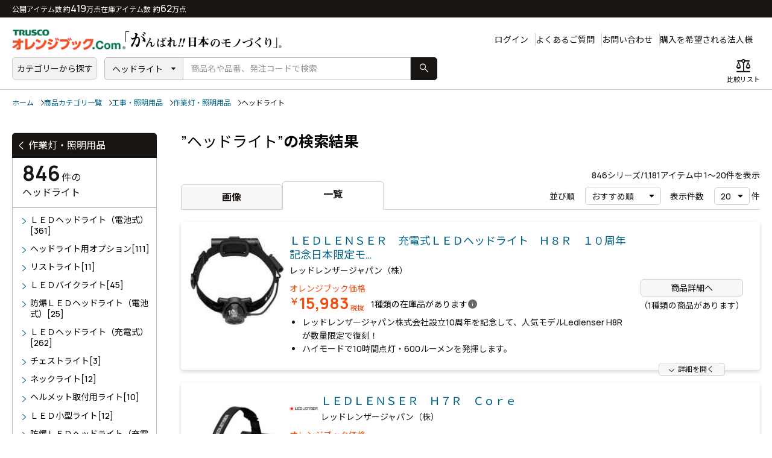

--- FILE ---
content_type: text/html; charset=UTF-8
request_url: https://www.orange-book.com/ja/c/search/result.html?category=N_08_16
body_size: 18233
content:

<!DOCTYPE html>
<html lang="ja">
<head>

  <meta charset="UTF-8">
  <meta http-equiv="X-UA-Compatible" content="IE=edge" />
  <meta name="viewport" content="width=device-width,initial-scale=1.0,shrink-to-fit=no">
  <meta name="format-detection" content="telephone=no">

  <title>ヘッドライトの商品検索結果 - オレンジブック.Ｃｏｍ</title>

  <link rel="icon" type="image/x-icon" href="/favicon.ico">
  
  <link rel="preload" href="https://fonts.googleapis.com/css2?family=Material+Symbols+Rounded:opsz,wght,FILL,GRAD@48,100..700,0..1,-50..200" as="style">
  <link rel="stylesheet" href="https://fonts.googleapis.com/css2?family=Material+Symbols+Rounded:opsz,wght,FILL,GRAD@48,100..700,0..1,-50..200" />
  <link rel="preload" href="/common/css/common.css" as="style" onload="this.onload=null;this.rel='stylesheet'" />
  <link rel="preload" href="/common/cross/css/style.css" as="style" onload="this.onload=null;this.rel='stylesheet'" />

  <meta property="og:title" content="ヘッドライトの商品検索結果 - オレンジブック.Ｃｏｍ">

  <meta property="og:site_name" content="オレンジブック.Ｃｏｍ">
  <meta property="og:type" content="website">
  <meta property="og:image" content="img/og/og.png">
  <meta property="og:url" content="https://www.orange-book.com/ja/c/search/result.html">



<!-- Google Tag Manager -->
<script data-gc-mark="GA-FF-CORE">(function(w,d,s,l,i){w[l]=w[l]||[];w[l].push({'gtm.start':
new Date().getTime(),event:'gtm.js'});var f=d.getElementsByTagName(s)[0],
j=d.createElement(s),dl=l!='dataLayer'?'&l='+l:'';j.async=true;j.src=
'https://www.googletagmanager.com/gtm.js?id='+i+dl;f.parentNode.insertBefore(j,f);
})(window,document,'script','dataLayer','GTM-5KHLMXH');</script>
<!-- End Google Tag Manager -->


<!-- NewRelic Browser -->
<script type="text/javascript" data-gc-mark="GA-FF-CORE">
;window.NREUM||(NREUM={});NREUM.init={distributed_tracing:{enabled:true},privacy:{cookies_enabled:true}};
window.NREUM||(NREUM={}),__nr_require=function(t,e,n){function r(n){if(!e[n]){var o=e[n]={exports:{}};t[n][0].call(o.exports,function(e){var o=t[n][1][e];return r(o||e)},o,o.exports)}return e[n].exports}if("function"==typeof __nr_require)return __nr_require;for(var o=0;o<n.length;o++)r(n[o]);return r}({1:[function(t,e,n){function r(t){try{c.console&&console.log(t)}catch(e){}}var o,i=t("ee"),a=t(27),c={};try{o=localStorage.getItem("__nr_flags").split(","),console&&"function"==typeof console.log&&(c.console=!0,o.indexOf("dev")!==-1&&(c.dev=!0),o.indexOf("nr_dev")!==-1&&(c.nrDev=!0))}catch(s){}c.nrDev&&i.on("internal-error",function(t){r(t.stack)}),c.dev&&i.on("fn-err",function(t,e,n){r(n.stack)}),c.dev&&(r("NR AGENT IN DEVELOPMENT MODE"),r("flags: "+a(c,function(t,e){return t}).join(", ")))},{}],2:[function(t,e,n){function r(t,e,n,r,c){try{l?l-=1:o(c||new UncaughtException(t,e,n),!0)}catch(f){try{i("ierr",[f,s.now(),!0])}catch(d){}}return"function"==typeof u&&u.apply(this,a(arguments))}function UncaughtException(t,e,n){this.message=t||"Uncaught error with no additional information",this.sourceURL=e,this.line=n}function o(t,e){var n=e?null:s.now();i("err",[t,n])}var i=t("handle"),a=t(28),c=t("ee"),s=t("loader"),f=t("gos"),u=window.onerror,d=!1,p="nr@seenError",l=0;s.features.err=!0,t(1),window.onerror=r;try{throw new Error}catch(h){"stack"in h&&(t(13),t(12),"addEventListener"in window&&t(6),s.xhrWrappable&&t(14),d=!0)}c.on("fn-start",function(t,e,n){d&&(l+=1)}),c.on("fn-err",function(t,e,n){d&&!n[p]&&(f(n,p,function(){return!0}),this.thrown=!0,o(n))}),c.on("fn-end",function(){d&&!this.thrown&&l>0&&(l-=1)}),c.on("internal-error",function(t){i("ierr",[t,s.now(),!0])})},{}],3:[function(t,e,n){t("loader").features.ins=!0},{}],4:[function(t,e,n){function r(){_++,T=g.hash,this[u]=y.now()}function o(){_--,g.hash!==T&&i(0,!0);var t=y.now();this[h]=~~this[h]+t-this[u],this[d]=t}function i(t,e){E.emit("newURL",[""+g,e])}function a(t,e){t.on(e,function(){this[e]=y.now()})}var c="-start",s="-end",f="-body",u="fn"+c,d="fn"+s,p="cb"+c,l="cb"+s,h="jsTime",m="fetch",v="addEventListener",w=window,g=w.location,y=t("loader");if(w[v]&&y.xhrWrappable){var x=t(10),b=t(11),E=t(8),R=t(6),O=t(13),N=t(7),M=t(14),P=t(9),S=t("ee"),C=S.get("tracer");t(16),y.features.spa=!0;var T,_=0;S.on(u,r),S.on(p,r),S.on(d,o),S.on(l,o),S.buffer([u,d,"xhr-done","xhr-resolved"]),R.buffer([u]),O.buffer(["setTimeout"+s,"clearTimeout"+c,u]),M.buffer([u,"new-xhr","send-xhr"+c]),N.buffer([m+c,m+"-done",m+f+c,m+f+s]),E.buffer(["newURL"]),x.buffer([u]),b.buffer(["propagate",p,l,"executor-err","resolve"+c]),C.buffer([u,"no-"+u]),P.buffer(["new-jsonp","cb-start","jsonp-error","jsonp-end"]),a(M,"send-xhr"+c),a(S,"xhr-resolved"),a(S,"xhr-done"),a(N,m+c),a(N,m+"-done"),a(P,"new-jsonp"),a(P,"jsonp-end"),a(P,"cb-start"),E.on("pushState-end",i),E.on("replaceState-end",i),w[v]("hashchange",i,!0),w[v]("load",i,!0),w[v]("popstate",function(){i(0,_>1)},!0)}},{}],5:[function(t,e,n){function r(t){}if(window.performance&&window.performance.timing&&window.performance.getEntriesByType){var o=t("ee"),i=t("handle"),a=t(13),c=t(12),s="learResourceTimings",f="addEventListener",u="resourcetimingbufferfull",d="bstResource",p="resource",l="-start",h="-end",m="fn"+l,v="fn"+h,w="bstTimer",g="pushState",y=t("loader");y.features.stn=!0,t(8),"addEventListener"in window&&t(6);var x=NREUM.o.EV;o.on(m,function(t,e){var n=t[0];n instanceof x&&(this.bstStart=y.now())}),o.on(v,function(t,e){var n=t[0];n instanceof x&&i("bst",[n,e,this.bstStart,y.now()])}),a.on(m,function(t,e,n){this.bstStart=y.now(),this.bstType=n}),a.on(v,function(t,e){i(w,[e,this.bstStart,y.now(),this.bstType])}),c.on(m,function(){this.bstStart=y.now()}),c.on(v,function(t,e){i(w,[e,this.bstStart,y.now(),"requestAnimationFrame"])}),o.on(g+l,function(t){this.time=y.now(),this.startPath=location.pathname+location.hash}),o.on(g+h,function(t){i("bstHist",[location.pathname+location.hash,this.startPath,this.time])}),f in window.performance&&(window.performance["c"+s]?window.performance[f](u,function(t){i(d,[window.performance.getEntriesByType(p)]),window.performance["c"+s]()},!1):window.performance[f]("webkit"+u,function(t){i(d,[window.performance.getEntriesByType(p)]),window.performance["webkitC"+s]()},!1)),document[f]("scroll",r,{passive:!0}),document[f]("keypress",r,!1),document[f]("click",r,!1)}},{}],6:[function(t,e,n){function r(t){for(var e=t;e&&!e.hasOwnProperty(u);)e=Object.getPrototypeOf(e);e&&o(e)}function o(t){c.inPlace(t,[u,d],"-",i)}function i(t,e){return t[1]}var a=t("ee").get("events"),c=t("wrap-function")(a,!0),s=t("gos"),f=XMLHttpRequest,u="addEventListener",d="removeEventListener";e.exports=a,"getPrototypeOf"in Object?(r(document),r(window),r(f.prototype)):f.prototype.hasOwnProperty(u)&&(o(window),o(f.prototype)),a.on(u+"-start",function(t,e){var n=t[1],r=s(n,"nr@wrapped",function(){function t(){if("function"==typeof n.handleEvent)return n.handleEvent.apply(n,arguments)}var e={object:t,"function":n}[typeof n];return e?c(e,"fn-",null,e.name||"anonymous"):n});this.wrapped=t[1]=r}),a.on(d+"-start",function(t){t[1]=this.wrapped||t[1]})},{}],7:[function(t,e,n){function r(t,e,n){var r=t[e];"function"==typeof r&&(t[e]=function(){var t=i(arguments),e={};o.emit(n+"before-start",[t],e);var a;e[m]&&e[m].dt&&(a=e[m].dt);var c=r.apply(this,t);return o.emit(n+"start",[t,a],c),c.then(function(t){return o.emit(n+"end",[null,t],c),t},function(t){throw o.emit(n+"end",[t],c),t})})}var o=t("ee").get("fetch"),i=t(28),a=t(27);e.exports=o;var c=window,s="fetch-",f=s+"body-",u=["arrayBuffer","blob","json","text","formData"],d=c.Request,p=c.Response,l=c.fetch,h="prototype",m="nr@context";d&&p&&l&&(a(u,function(t,e){r(d[h],e,f),r(p[h],e,f)}),r(c,"fetch",s),o.on(s+"end",function(t,e){var n=this;if(e){var r=e.headers.get("content-length");null!==r&&(n.rxSize=r),o.emit(s+"done",[null,e],n)}else o.emit(s+"done",[t],n)}))},{}],8:[function(t,e,n){var r=t("ee").get("history"),o=t("wrap-function")(r);e.exports=r;var i=window.history&&window.history.constructor&&window.history.constructor.prototype,a=window.history;i&&i.pushState&&i.replaceState&&(a=i),o.inPlace(a,["pushState","replaceState"],"-")},{}],9:[function(t,e,n){function r(t){function e(){s.emit("jsonp-end",[],p),t.removeEventListener("load",e,!1),t.removeEventListener("error",n,!1)}function n(){s.emit("jsonp-error",[],p),s.emit("jsonp-end",[],p),t.removeEventListener("load",e,!1),t.removeEventListener("error",n,!1)}var r=t&&"string"==typeof t.nodeName&&"script"===t.nodeName.toLowerCase();if(r){var o="function"==typeof t.addEventListener;if(o){var a=i(t.src);if(a){var u=c(a),d="function"==typeof u.parent[u.key];if(d){var p={};f.inPlace(u.parent,[u.key],"cb-",p),t.addEventListener("load",e,!1),t.addEventListener("error",n,!1),s.emit("new-jsonp",[t.src],p)}}}}}function o(){return"addEventListener"in window}function i(t){var e=t.match(u);return e?e[1]:null}function a(t,e){var n=t.match(p),r=n[1],o=n[3];return o?a(o,e[r]):e[r]}function c(t){var e=t.match(d);return e&&e.length>=3?{key:e[2],parent:a(e[1],window)}:{key:t,parent:window}}var s=t("ee").get("jsonp"),f=t("wrap-function")(s);if(e.exports=s,o()){var u=/[?&](?:callback|cb)=([^&#]+)/,d=/(.*)\.([^.]+)/,p=/^(\w+)(\.|$)(.*)$/,l=["appendChild","insertBefore","replaceChild"];Node&&Node.prototype&&Node.prototype.appendChild?f.inPlace(Node.prototype,l,"dom-"):(f.inPlace(HTMLElement.prototype,l,"dom-"),f.inPlace(HTMLHeadElement.prototype,l,"dom-"),f.inPlace(HTMLBodyElement.prototype,l,"dom-")),s.on("dom-start",function(t){r(t[0])})}},{}],10:[function(t,e,n){var r=t("ee").get("mutation"),o=t("wrap-function")(r),i=NREUM.o.MO;e.exports=r,i&&(window.MutationObserver=function(t){return this instanceof i?new i(o(t,"fn-")):i.apply(this,arguments)},MutationObserver.prototype=i.prototype)},{}],11:[function(t,e,n){function r(t){var e=a.context(),n=c(t,"executor-",e),r=new f(n);return a.context(r).getCtx=function(){return e},a.emit("new-promise",[r,e],e),r}function o(t,e){return e}var i=t("wrap-function"),a=t("ee").get("promise"),c=i(a),s=t(27),f=NREUM.o.PR;e.exports=a,f&&(window.Promise=r,["all","race"].forEach(function(t){var e=f[t];f[t]=function(n){function r(t){return function(){a.emit("propagate",[null,!o],i),o=o||!t}}var o=!1;s(n,function(e,n){Promise.resolve(n).then(r("all"===t),r(!1))});var i=e.apply(f,arguments),c=f.resolve(i);return c}}),["resolve","reject"].forEach(function(t){var e=f[t];f[t]=function(t){var n=e.apply(f,arguments);return t!==n&&a.emit("propagate",[t,!0],n),n}}),f.prototype["catch"]=function(t){return this.then(null,t)},f.prototype=Object.create(f.prototype,{constructor:{value:r}}),s(Object.getOwnPropertyNames(f),function(t,e){try{r[e]=f[e]}catch(n){}}),a.on("executor-start",function(t){t[0]=c(t[0],"resolve-",this),t[1]=c(t[1],"resolve-",this)}),a.on("executor-err",function(t,e,n){t[1](n)}),c.inPlace(f.prototype,["then"],"then-",o),a.on("then-start",function(t,e){this.promise=e,t[0]=c(t[0],"cb-",this),t[1]=c(t[1],"cb-",this)}),a.on("then-end",function(t,e,n){this.nextPromise=n;var r=this.promise;a.emit("propagate",[r,!0],n)}),a.on("cb-end",function(t,e,n){a.emit("propagate",[n,!0],this.nextPromise)}),a.on("propagate",function(t,e,n){this.getCtx&&!e||(this.getCtx=function(){if(t instanceof Promise)var e=a.context(t);return e&&e.getCtx?e.getCtx():this})}),r.toString=function(){return""+f})},{}],12:[function(t,e,n){var r=t("ee").get("raf"),o=t("wrap-function")(r),i="equestAnimationFrame";e.exports=r,o.inPlace(window,["r"+i,"mozR"+i,"webkitR"+i,"msR"+i],"raf-"),r.on("raf-start",function(t){t[0]=o(t[0],"fn-")})},{}],13:[function(t,e,n){function r(t,e,n){t[0]=a(t[0],"fn-",null,n)}function o(t,e,n){this.method=n,this.timerDuration=isNaN(t[1])?0:+t[1],t[0]=a(t[0],"fn-",this,n)}var i=t("ee").get("timer"),a=t("wrap-function")(i),c="setTimeout",s="setInterval",f="clearTimeout",u="-start",d="-";e.exports=i,a.inPlace(window,[c,"setImmediate"],c+d),a.inPlace(window,[s],s+d),a.inPlace(window,[f,"clearImmediate"],f+d),i.on(s+u,r),i.on(c+u,o)},{}],14:[function(t,e,n){function r(t,e){d.inPlace(e,["onreadystatechange"],"fn-",c)}function o(){var t=this,e=u.context(t);t.readyState>3&&!e.resolved&&(e.resolved=!0,u.emit("xhr-resolved",[],t)),d.inPlace(t,g,"fn-",c)}function i(t){y.push(t),h&&(b?b.then(a):v?v(a):(E=-E,R.data=E))}function a(){for(var t=0;t<y.length;t++)r([],y[t]);y.length&&(y=[])}function c(t,e){return e}function s(t,e){for(var n in t)e[n]=t[n];return e}t(6);var f=t("ee"),u=f.get("xhr"),d=t("wrap-function")(u),p=NREUM.o,l=p.XHR,h=p.MO,m=p.PR,v=p.SI,w="readystatechange",g=["onload","onerror","onabort","onloadstart","onloadend","onprogress","ontimeout"],y=[];e.exports=u;var x=window.XMLHttpRequest=function(t){var e=new l(t);try{u.emit("new-xhr",[e],e),e.addEventListener(w,o,!1)}catch(n){try{u.emit("internal-error",[n])}catch(r){}}return e};if(s(l,x),x.prototype=l.prototype,d.inPlace(x.prototype,["open","send"],"-xhr-",c),u.on("send-xhr-start",function(t,e){r(t,e),i(e)}),u.on("open-xhr-start",r),h){var b=m&&m.resolve();if(!v&&!m){var E=1,R=document.createTextNode(E);new h(a).observe(R,{characterData:!0})}}else f.on("fn-end",function(t){t[0]&&t[0].type===w||a()})},{}],15:[function(t,e,n){function r(t){if(!c(t))return null;var e=window.NREUM;if(!e.loader_config)return null;var n=(e.loader_config.accountID||"").toString()||null,r=(e.loader_config.agentID||"").toString()||null,f=(e.loader_config.trustKey||"").toString()||null;if(!n||!r)return null;var h=l.generateSpanId(),m=l.generateTraceId(),v=Date.now(),w={spanId:h,traceId:m,timestamp:v};return(t.sameOrigin||s(t)&&p())&&(w.traceContextParentHeader=o(h,m),w.traceContextStateHeader=i(h,v,n,r,f)),(t.sameOrigin&&!u()||!t.sameOrigin&&s(t)&&d())&&(w.newrelicHeader=a(h,m,v,n,r,f)),w}function o(t,e){return"00-"+e+"-"+t+"-01"}function i(t,e,n,r,o){var i=0,a="",c=1,s="",f="";return o+"@nr="+i+"-"+c+"-"+n+"-"+r+"-"+t+"-"+a+"-"+s+"-"+f+"-"+e}function a(t,e,n,r,o,i){var a="btoa"in window&&"function"==typeof window.btoa;if(!a)return null;var c={v:[0,1],d:{ty:"Browser",ac:r,ap:o,id:t,tr:e,ti:n}};return i&&r!==i&&(c.d.tk=i),btoa(JSON.stringify(c))}function c(t){return f()&&s(t)}function s(t){var e=!1,n={};if("init"in NREUM&&"distributed_tracing"in NREUM.init&&(n=NREUM.init.distributed_tracing),t.sameOrigin)e=!0;else if(n.allowed_origins instanceof Array)for(var r=0;r<n.allowed_origins.length;r++){var o=h(n.allowed_origins[r]);if(t.hostname===o.hostname&&t.protocol===o.protocol&&t.port===o.port){e=!0;break}}return e}function f(){return"init"in NREUM&&"distributed_tracing"in NREUM.init&&!!NREUM.init.distributed_tracing.enabled}function u(){return"init"in NREUM&&"distributed_tracing"in NREUM.init&&!!NREUM.init.distributed_tracing.exclude_newrelic_header}function d(){return"init"in NREUM&&"distributed_tracing"in NREUM.init&&NREUM.init.distributed_tracing.cors_use_newrelic_header!==!1}function p(){return"init"in NREUM&&"distributed_tracing"in NREUM.init&&!!NREUM.init.distributed_tracing.cors_use_tracecontext_headers}var l=t(24),h=t(17);e.exports={generateTracePayload:r,shouldGenerateTrace:c}},{}],16:[function(t,e,n){function r(t){var e=this.params,n=this.metrics;if(!this.ended){this.ended=!0;for(var r=0;r<p;r++)t.removeEventListener(d[r],this.listener,!1);e.aborted||(n.duration=a.now()-this.startTime,this.loadCaptureCalled||4!==t.readyState?null==e.status&&(e.status=0):i(this,t),n.cbTime=this.cbTime,u.emit("xhr-done",[t],t),c("xhr",[e,n,this.startTime]))}}function o(t,e){var n=s(e),r=t.params;r.host=n.hostname+":"+n.port,r.pathname=n.pathname,t.parsedOrigin=s(e),t.sameOrigin=t.parsedOrigin.sameOrigin}function i(t,e){t.params.status=e.status;var n=v(e,t.lastSize);if(n&&(t.metrics.rxSize=n),t.sameOrigin){var r=e.getResponseHeader("X-NewRelic-App-Data");r&&(t.params.cat=r.split(", ").pop())}t.loadCaptureCalled=!0}var a=t("loader");if(a.xhrWrappable){var c=t("handle"),s=t(17),f=t(15).generateTracePayload,u=t("ee"),d=["load","error","abort","timeout"],p=d.length,l=t("id"),h=t(21),m=t(20),v=t(18),w=window.XMLHttpRequest;a.features.xhr=!0,t(14),t(7),u.on("new-xhr",function(t){var e=this;e.totalCbs=0,e.called=0,e.cbTime=0,e.end=r,e.ended=!1,e.xhrGuids={},e.lastSize=null,e.loadCaptureCalled=!1,t.addEventListener("load",function(n){i(e,t)},!1),h&&(h>34||h<10)||window.opera||t.addEventListener("progress",function(t){e.lastSize=t.loaded},!1)}),u.on("open-xhr-start",function(t){this.params={method:t[0]},o(this,t[1]),this.metrics={}}),u.on("open-xhr-end",function(t,e){"loader_config"in NREUM&&"xpid"in NREUM.loader_config&&this.sameOrigin&&e.setRequestHeader("X-NewRelic-ID",NREUM.loader_config.xpid);var n=f(this.parsedOrigin);if(n){var r=!1;n.newrelicHeader&&(e.setRequestHeader("newrelic",n.newrelicHeader),r=!0),n.traceContextParentHeader&&(e.setRequestHeader("traceparent",n.traceContextParentHeader),n.traceContextStateHeader&&e.setRequestHeader("tracestate",n.traceContextStateHeader),r=!0),r&&(this.dt=n)}}),u.on("send-xhr-start",function(t,e){var n=this.metrics,r=t[0],o=this;if(n&&r){var i=m(r);i&&(n.txSize=i)}this.startTime=a.now(),this.listener=function(t){try{"abort"!==t.type||o.loadCaptureCalled||(o.params.aborted=!0),("load"!==t.type||o.called===o.totalCbs&&(o.onloadCalled||"function"!=typeof e.onload))&&o.end(e)}catch(n){try{u.emit("internal-error",[n])}catch(r){}}};for(var c=0;c<p;c++)e.addEventListener(d[c],this.listener,!1)}),u.on("xhr-cb-time",function(t,e,n){this.cbTime+=t,e?this.onloadCalled=!0:this.called+=1,this.called!==this.totalCbs||!this.onloadCalled&&"function"==typeof n.onload||this.end(n)}),u.on("xhr-load-added",function(t,e){var n=""+l(t)+!!e;this.xhrGuids&&!this.xhrGuids[n]&&(this.xhrGuids[n]=!0,this.totalCbs+=1)}),u.on("xhr-load-removed",function(t,e){var n=""+l(t)+!!e;this.xhrGuids&&this.xhrGuids[n]&&(delete this.xhrGuids[n],this.totalCbs-=1)}),u.on("addEventListener-end",function(t,e){e instanceof w&&"load"===t[0]&&u.emit("xhr-load-added",[t[1],t[2]],e)}),u.on("removeEventListener-end",function(t,e){e instanceof w&&"load"===t[0]&&u.emit("xhr-load-removed",[t[1],t[2]],e)}),u.on("fn-start",function(t,e,n){e instanceof w&&("onload"===n&&(this.onload=!0),("load"===(t[0]&&t[0].type)||this.onload)&&(this.xhrCbStart=a.now()))}),u.on("fn-end",function(t,e){this.xhrCbStart&&u.emit("xhr-cb-time",[a.now()-this.xhrCbStart,this.onload,e],e)}),u.on("fetch-before-start",function(t){function e(t,e){var n=!1;return e.newrelicHeader&&(t.set("newrelic",e.newrelicHeader),n=!0),e.traceContextParentHeader&&(t.set("traceparent",e.traceContextParentHeader),e.traceContextStateHeader&&t.set("tracestate",e.traceContextStateHeader),n=!0),n}var n,r=t[1]||{};"string"==typeof t[0]?n=t[0]:t[0]&&t[0].url&&(n=t[0].url),n&&(this.parsedOrigin=s(n),this.sameOrigin=this.parsedOrigin.sameOrigin);var o=f(this.parsedOrigin);if(o&&(o.newrelicHeader||o.traceContextParentHeader))if("string"==typeof t[0]){var i={};for(var a in r)i[a]=r[a];i.headers=new Headers(r.headers||{}),e(i.headers,o)&&(this.dt=o),t.length>1?t[1]=i:t.push(i)}else t[0]&&t[0].headers&&e(t[0].headers,o)&&(this.dt=o)})}},{}],17:[function(t,e,n){var r={};e.exports=function(t){if(t in r)return r[t];var e=document.createElement("a"),n=window.location,o={};e.href=t,o.port=e.port;var i=e.href.split("://");!o.port&&i[1]&&(o.port=i[1].split("/")[0].split("@").pop().split(":")[1]),o.port&&"0"!==o.port||(o.port="https"===i[0]?"443":"80"),o.hostname=e.hostname||n.hostname,o.pathname=e.pathname,o.protocol=i[0],"/"!==o.pathname.charAt(0)&&(o.pathname="/"+o.pathname);var a=!e.protocol||":"===e.protocol||e.protocol===n.protocol,c=e.hostname===document.domain&&e.port===n.port;return o.sameOrigin=a&&(!e.hostname||c),"/"===o.pathname&&(r[t]=o),o}},{}],18:[function(t,e,n){function r(t,e){var n=t.responseType;return"json"===n&&null!==e?e:"arraybuffer"===n||"blob"===n||"json"===n?o(t.response):"text"===n||""===n||void 0===n?o(t.responseText):void 0}var o=t(20);e.exports=r},{}],19:[function(t,e,n){function r(){}function o(t,e,n){return function(){return i(t,[f.now()].concat(c(arguments)),e?null:this,n),e?void 0:this}}var i=t("handle"),a=t(27),c=t(28),s=t("ee").get("tracer"),f=t("loader"),u=NREUM;"undefined"==typeof window.newrelic&&(newrelic=u);var d=["setPageViewName","setCustomAttribute","setErrorHandler","finished","addToTrace","inlineHit","addRelease"],p="api-",l=p+"ixn-";a(d,function(t,e){u[e]=o(p+e,!0,"api")}),u.addPageAction=o(p+"addPageAction",!0),u.setCurrentRouteName=o(p+"routeName",!0),e.exports=newrelic,u.interaction=function(){return(new r).get()};var h=r.prototype={createTracer:function(t,e){var n={},r=this,o="function"==typeof e;return i(l+"tracer",[f.now(),t,n],r),function(){if(s.emit((o?"":"no-")+"fn-start",[f.now(),r,o],n),o)try{return e.apply(this,arguments)}catch(t){throw s.emit("fn-err",[arguments,this,t],n),t}finally{s.emit("fn-end",[f.now()],n)}}}};a("actionText,setName,setAttribute,save,ignore,onEnd,getContext,end,get".split(","),function(t,e){h[e]=o(l+e)}),newrelic.noticeError=function(t,e){"string"==typeof t&&(t=new Error(t)),i("err",[t,f.now(),!1,e])}},{}],20:[function(t,e,n){e.exports=function(t){if("string"==typeof t&&t.length)return t.length;if("object"==typeof t){if("undefined"!=typeof ArrayBuffer&&t instanceof ArrayBuffer&&t.byteLength)return t.byteLength;if("undefined"!=typeof Blob&&t instanceof Blob&&t.size)return t.size;if(!("undefined"!=typeof FormData&&t instanceof FormData))try{return JSON.stringify(t).length}catch(e){return}}}},{}],21:[function(t,e,n){var r=0,o=navigator.userAgent.match(/Firefox[\/\s](\d+\.\d+)/);o&&(r=+o[1]),e.exports=r},{}],22:[function(t,e,n){function r(){return c.exists&&performance.now?Math.round(performance.now()):(i=Math.max((new Date).getTime(),i))-a}function o(){return i}var i=(new Date).getTime(),a=i,c=t(29);e.exports=r,e.exports.offset=a,e.exports.getLastTimestamp=o},{}],23:[function(t,e,n){function r(t,e){var n=t.getEntries();n.forEach(function(t){"first-paint"===t.name?d("timing",["fp",Math.floor(t.startTime)]):"first-contentful-paint"===t.name&&d("timing",["fcp",Math.floor(t.startTime)])})}function o(t,e){var n=t.getEntries();n.length>0&&d("lcp",[n[n.length-1]])}function i(t){t.getEntries().forEach(function(t){t.hadRecentInput||d("cls",[t])})}function a(t){if(t instanceof h&&!v){var e=Math.round(t.timeStamp),n={type:t.type};e<=p.now()?n.fid=p.now()-e:e>p.offset&&e<=Date.now()?(e-=p.offset,n.fid=p.now()-e):e=p.now(),v=!0,d("timing",["fi",e,n])}}function c(t){d("pageHide",[p.now(),t])}if(!("init"in NREUM&&"page_view_timing"in NREUM.init&&"enabled"in NREUM.init.page_view_timing&&NREUM.init.page_view_timing.enabled===!1)){var s,f,u,d=t("handle"),p=t("loader"),l=t(26),h=NREUM.o.EV;if("PerformanceObserver"in window&&"function"==typeof window.PerformanceObserver){s=new PerformanceObserver(r);try{s.observe({entryTypes:["paint"]})}catch(m){}f=new PerformanceObserver(o);try{f.observe({entryTypes:["largest-contentful-paint"]})}catch(m){}u=new PerformanceObserver(i);try{u.observe({type:"layout-shift",buffered:!0})}catch(m){}}if("addEventListener"in document){var v=!1,w=["click","keydown","mousedown","pointerdown","touchstart"];w.forEach(function(t){document.addEventListener(t,a,!1)})}l(c)}},{}],24:[function(t,e,n){function r(){function t(){return e?15&e[n++]:16*Math.random()|0}var e=null,n=0,r=window.crypto||window.msCrypto;r&&r.getRandomValues&&(e=r.getRandomValues(new Uint8Array(31)));for(var o,i="xxxxxxxx-xxxx-4xxx-yxxx-xxxxxxxxxxxx",a="",c=0;c<i.length;c++)o=i[c],"x"===o?a+=t().toString(16):"y"===o?(o=3&t()|8,a+=o.toString(16)):a+=o;return a}function o(){return a(16)}function i(){return a(32)}function a(t){function e(){return n?15&n[r++]:16*Math.random()|0}var n=null,r=0,o=window.crypto||window.msCrypto;o&&o.getRandomValues&&Uint8Array&&(n=o.getRandomValues(new Uint8Array(31)));for(var i=[],a=0;a<t;a++)i.push(e().toString(16));return i.join("")}e.exports={generateUuid:r,generateSpanId:o,generateTraceId:i}},{}],25:[function(t,e,n){function r(t,e){if(!o)return!1;if(t!==o)return!1;if(!e)return!0;if(!i)return!1;for(var n=i.split("."),r=e.split("."),a=0;a<r.length;a++)if(r[a]!==n[a])return!1;return!0}var o=null,i=null,a=/Version\/(\S+)\s+Safari/;if(navigator.userAgent){var c=navigator.userAgent,s=c.match(a);s&&c.indexOf("Chrome")===-1&&c.indexOf("Chromium")===-1&&(o="Safari",i=s[1])}e.exports={agent:o,version:i,match:r}},{}],26:[function(t,e,n){function r(t){function e(){t(a&&document[a]?document[a]:document[o]?"hidden":"visible")}"addEventListener"in document&&i&&document.addEventListener(i,e,!1)}e.exports=r;var o,i,a;"undefined"!=typeof document.hidden?(o="hidden",i="visibilitychange",a="visibilityState"):"undefined"!=typeof document.msHidden?(o="msHidden",i="msvisibilitychange"):"undefined"!=typeof document.webkitHidden&&(o="webkitHidden",i="webkitvisibilitychange",a="webkitVisibilityState")},{}],27:[function(t,e,n){function r(t,e){var n=[],r="",i=0;for(r in t)o.call(t,r)&&(n[i]=e(r,t[r]),i+=1);return n}var o=Object.prototype.hasOwnProperty;e.exports=r},{}],28:[function(t,e,n){function r(t,e,n){e||(e=0),"undefined"==typeof n&&(n=t?t.length:0);for(var r=-1,o=n-e||0,i=Array(o<0?0:o);++r<o;)i[r]=t[e+r];return i}e.exports=r},{}],29:[function(t,e,n){e.exports={exists:"undefined"!=typeof window.performance&&window.performance.timing&&"undefined"!=typeof window.performance.timing.navigationStart}},{}],ee:[function(t,e,n){function r(){}function o(t){function e(t){return t&&t instanceof r?t:t?s(t,c,i):i()}function n(n,r,o,i){if(!p.aborted||i){t&&t(n,r,o);for(var a=e(o),c=m(n),s=c.length,f=0;f<s;f++)c[f].apply(a,r);var d=u[y[n]];return d&&d.push([x,n,r,a]),a}}function l(t,e){g[t]=m(t).concat(e)}function h(t,e){var n=g[t];if(n)for(var r=0;r<n.length;r++)n[r]===e&&n.splice(r,1)}function m(t){return g[t]||[]}function v(t){return d[t]=d[t]||o(n)}function w(t,e){f(t,function(t,n){e=e||"feature",y[n]=e,e in u||(u[e]=[])})}var g={},y={},x={on:l,addEventListener:l,removeEventListener:h,emit:n,get:v,listeners:m,context:e,buffer:w,abort:a,aborted:!1};return x}function i(){return new r}function a(){(u.api||u.feature)&&(p.aborted=!0,u=p.backlog={})}var c="nr@context",s=t("gos"),f=t(27),u={},d={},p=e.exports=o();p.backlog=u},{}],gos:[function(t,e,n){function r(t,e,n){if(o.call(t,e))return t[e];var r=n();if(Object.defineProperty&&Object.keys)try{return Object.defineProperty(t,e,{value:r,writable:!0,enumerable:!1}),r}catch(i){}return t[e]=r,r}var o=Object.prototype.hasOwnProperty;e.exports=r},{}],handle:[function(t,e,n){function r(t,e,n,r){o.buffer([t],r),o.emit(t,e,n)}var o=t("ee").get("handle");e.exports=r,r.ee=o},{}],id:[function(t,e,n){function r(t){var e=typeof t;return!t||"object"!==e&&"function"!==e?-1:t===window?0:a(t,i,function(){return o++})}var o=1,i="nr@id",a=t("gos");e.exports=r},{}],loader:[function(t,e,n){function r(){if(!b++){var t=x.info=NREUM.info,e=p.getElementsByTagName("script")[0];if(setTimeout(f.abort,3e4),!(t&&t.licenseKey&&t.applicationID&&e))return f.abort();s(g,function(e,n){t[e]||(t[e]=n)});var n=a();c("mark",["onload",n+x.offset],null,"api"),c("timing",["load",n]);var r=p.createElement("script");r.src="https://"+t.agent,e.parentNode.insertBefore(r,e)}}function o(){"complete"===p.readyState&&i()}function i(){c("mark",["domContent",a()+x.offset],null,"api")}var a=t(22),c=t("handle"),s=t(27),f=t("ee"),u=t(25),d=window,p=d.document,l="addEventListener",h="attachEvent",m=d.XMLHttpRequest,v=m&&m.prototype;NREUM.o={ST:setTimeout,SI:d.setImmediate,CT:clearTimeout,XHR:m,REQ:d.Request,EV:d.Event,PR:d.Promise,MO:d.MutationObserver};var w=""+location,g={beacon:"bam.nr-data.net",errorBeacon:"bam.nr-data.net",agent:"js-agent.newrelic.com/nr-spa-1184.min.js"},y=m&&v&&v[l]&&!/CriOS/.test(navigator.userAgent),x=e.exports={offset:a.getLastTimestamp(),now:a,origin:w,features:{},xhrWrappable:y,userAgent:u};t(19),t(23),p[l]?(p[l]("DOMContentLoaded",i,!1),d[l]("load",r,!1)):(p[h]("onreadystatechange",o),d[h]("onload",r)),c("mark",["firstbyte",a.getLastTimestamp()],null,"api");var b=0},{}],"wrap-function":[function(t,e,n){function r(t){return!(t&&t instanceof Function&&t.apply&&!t[a])}var o=t("ee"),i=t(28),a="nr@original",c=Object.prototype.hasOwnProperty,s=!1;e.exports=function(t,e){function n(t,e,n,o){function nrWrapper(){var r,a,c,s;try{a=this,r=i(arguments),c="function"==typeof n?n(r,a):n||{}}catch(f){p([f,"",[r,a,o],c])}u(e+"start",[r,a,o],c);try{return s=t.apply(a,r)}catch(d){throw u(e+"err",[r,a,d],c),d}finally{u(e+"end",[r,a,s],c)}}return r(t)?t:(e||(e=""),nrWrapper[a]=t,d(t,nrWrapper),nrWrapper)}function f(t,e,o,i){o||(o="");var a,c,s,f="-"===o.charAt(0);for(s=0;s<e.length;s++)c=e[s],a=t[c],r(a)||(t[c]=n(a,f?c+o:o,i,c))}function u(n,r,o){if(!s||e){var i=s;s=!0;try{t.emit(n,r,o,e)}catch(a){p([a,n,r,o])}s=i}}function d(t,e){if(Object.defineProperty&&Object.keys)try{var n=Object.keys(t);return n.forEach(function(n){Object.defineProperty(e,n,{get:function(){return t[n]},set:function(e){return t[n]=e,e}})}),e}catch(r){p([r])}for(var o in t)c.call(t,o)&&(e[o]=t[o]);return e}function p(e){try{t.emit("internal-error",e)}catch(n){}}return t||(t=o),n.inPlace=f,n.flag=a,n}},{}]},{},["loader",2,16,5,3,4]);
;NREUM.loader_config={accountID:"2924986",trustKey:"2924986",agentID:"753409126",licenseKey:"NRJS-663d0717477e605fae8",applicationID:"753409126"}
;NREUM.info={beacon:"bam.nr-data.net",errorBeacon:"bam.nr-data.net",licenseKey:"NRJS-663d0717477e605fae8",applicationID:"753409126",sa:1}
</script>

<!-- End NewRelic Browser -->
  <div data-gc-mark="GA-script-header">

  </div>

  <script src="/common/js/jquery-3.7.1.min.js"></script>
  <script src="/common/js/jquery-ui.min.js"></script>
  <script src="/c/cross/js/detail.min.js"></script>
  <script src="/c/js/common_c.js"></script>

  <script src="/s/api/compareList.js"></script>

</head>
<body class="js-preload is-loggedin">

<input type="hidden" name="ob_cross_page" value="1"  data-gc-mark="OB-CROSS-PAGE">

<script type="text/javascript" data-gc-mark="GA-BODY">
    window.dataLayer = window.dataLayer || [];
</script>

<img src="/sites/CookieServer?name=S_STUB_SEARCH_VIEW_TAG&secure=true&value=false&domain=www.orange-book.com&url=%2F" style="display:none"/>

<div id="l-wrap">
  <div class="l-overlay"></div>

<header class="l-header"><!-- header strat -->
  <div class="l-header__read" data-name='publishItem'>
    <div class="l-inner">
      <p>公開アイテム数&nbsp;約<em data-name="publishItemCnt" style="display:none"></em>万点</p>
      <p>在庫アイテム数 &nbsp;約<em data-name="stockItemNum" style="display:none"></em>万点</p>
    </div>
  </div>
  <div class="l-inner">
    <div class="l-header__logo"><!-- header logo strat -->
      
        <a href="/ja/c/index.html"><img src="/common/ja/img/logo_header.png" alt="TRUSCO オレンジブック.Com" width="206" height="36"></a>

      <img src="/common/cross/img/logo_read.png" alt="がんばれ!! 日本のモノづくり" width="259" height="28">
    </div><!-- header logo end -->


    <ul class="l-header__login c-list--inline--vb"><!-- header ログインエリア　strat -->
      <li class="l-header__login__login"><a href="/ja/f/view/OB1110S01001.xhtml"><span class="material-symbols-rounded is-sp">login</span>ログイン</a></li>
      <li class="l-header__login__login is-pc"><a href="/ja/c/faq/index.html">よくあるご質問</a></li>
      <li class="l-header__login__login is-pc"><a href="/ja/c/contact/index.html">お問い合わせ</a></li>
      <li class="l-header__login__regist"><a href="https://www.trusco.co.jp/lp/orangebook_com_cross/"><span class="material-symbols-rounded is-sp">person</span><span class="is-pc">購入を希望される法人様</span><span class="is-sp">購入希望の方</span></a></li>
    </ul><!-- header ログインエリア　end -->   

    <nav class="l-header__product__ctg"><!-- header 製品をさがすエリア　strat -->
      <a href="/ja/c/category/index.html" class="c-btn c-accordion--tryangle__trg is-pc-link is-link" data-accordion="js-header-category">
        <span class="l-header__product__ctg__btn">
          <span class="material-symbols-rounded is-open">category</span>
          <span class="material-symbols-rounded is--fill is-close">close</span>
        </span>
        <label for=""><span class="is-pc">カテゴリーから探す</span><span class="is-sp">カテゴリ</span><span class="is-sp is-close">閉じる</span></label>
      </a>
      <div class="c-box--modal js-header-category">
        <h3 class="c-tit--boxtit">カテゴリーから探す</h3>
        <ul class="c-list--arrow c-menu--accordion--x l-header__product__ctg__l" data-name="categorySearch" ><!-- カテゴリから探す -->

        </ul>
      </div>
    </nav>
    <form id="keywordForm" action="/ja/c/search/result.html" 
      class="l-header__product__search c-form--searchbox" data-event="suggest" method="GET">
      <input type="hidden" id="category" name="category" value="N_08_16"/>
      <div class="c-form--searchbox__suggest">
        <button id="f-keyword-cat-select" class="c-form--searchbox__select js-aco-trg" data-accordion="js-aco-header-ctg">すべて</button>
        <div class="js-aco-sp-tget js-aco-header-ctg c-form--searchbox__suggest__list c-box--modal u-pa--xs">
          <ul class="c-list--arrow" data-event="category_list-top" data-name="categoryList"><!-- カテゴリ -->
            
          </ul>
        </div>
      </div>
      
  <input type="text" id="f-keyword-input" name="q" placeholder="商品名や品番、発注コードで検索" class="c-form--searchbox__input" spellcheck="false" data-ms-editor="true" data-event="suggest_input" value="">
  <!-- .k-suggest-menu-->
  <script type="text/javascript" src="/s/gadget/suggest.js?categorySelectId=f-keyword-cat-select&inputId=f-keyword-input&siteId=ob&langCd=ja"></script>

      <button type="submit" class="c-form--searchbox__btn"><span class="material-symbols-rounded">search</span></button>
    </form>
    <script>
    jQuery(function($) {
      
      $('#keywordForm').find('button.c-form--searchbox__btn').click(function(){
          $('#dummy').remove();
          $('#keywordForm').submit();
      });

      
      var getCategoryName = function(json){
        var obj = json.resultMap.OB3150S160;
        if(obj.statusCd == 0){
          var obj = json.ob3150S160Result;
          var categoryName = obj.catalogSmallClsName;
          
 	  
	  if(categoryName.length > 6){
		categoryNameEdit = categoryName.substring(0, 6) +"...";
	  }else{
		categoryNameEdit = categoryName;
          }

          $('#f-keyword-cat-select').text(categoryNameEdit);
          $('#selectedCategory').text(categoryName);
          
          
        } else {
          var msg = "<!-- OB3150S160 = " + obj.messageId + " -->";
          $("[data-name='allCategoryErrorMessage']").text(msg);
        }
      };

      
      var getAllCategory = function(json){
        var categoryListUrl = "/ja/c/category/index.html";
        var midCategoryListUrl = "/ja/c/midcategory/index.html";
        var productListUrl = "/ja/c/search/result.html";
        var categoryListHtml = ''; 
        var categorySearchHtml = '';
        
        var bigCategory = json.result;

        
        categorySearchHtml += '\r\n<li class="l-header__product__ctg__link--top"><a href="/ja/c/category/index.html">カテゴリトップ</a></li>';
        
        
          categoryListHtml += '<li class="is-current">';
          categoryListHtml += '<a href="N_08_16"><span id="selectedCategory" ></span></a></li>';
      
        categoryListHtml += '<li';
        
        categoryListHtml += '>';
        categoryListHtml += '<a href="">すべて</a></li>';
        
        
        var firstDataBigFlg = true;
        var groupCode = "";
        for (var l = 0; l < bigCategory.length; l++) {

          var l_categoryNm = bigCategory[l].name;
          var l_categoryCd = bigCategory[l].cd;
          var l_categoryGroup = bigCategory[l].groupCd;
          
          if (l_categoryGroup != groupCode) {
            groupCode = l_categoryGroup;
            if (firstDataBigFlg == false) {
              categorySearchHtml += "</div></li>\r\n";
            } else {
              firstDataBigFlg = false;
            }
          }
          
          var url = midCategoryListUrl + "?bigClsCd=" + l_categoryCd;
          var l_num = l+1;
          categorySearchHtml += '\t<li>\r\n';
          categorySearchHtml += '\t<a href="' + url + '"    class="js-aco-trg is-aco-sp__trg" data-accordion="js-header-category-'+l_num+'">' + l_categoryNm + '</a>\r\n';
          categorySearchHtml += '\t<div class="l-header__product__ctg__l__cld js-aco-sp-tget js-header-category-'+l_num+'">\r\n';

          
          categorySearchHtml += '\t<ul class="c-list--arrow l-header__product__ctg__m">\r\n';
          
          var productUrl = productListUrl + "?category=" + l_categoryCd + "_";
          for (var m = 0; m < bigCategory[l].children.length; m++) {

            var m_categoryNm = bigCategory[l].children[m].name;
            var m_categoryCd = bigCategory[l].children[m].cd;
            var m_num = m+1;
            
            categorySearchHtml += '\t\t<li>\r\n';
            categorySearchHtml += '\t\t<a href="' + productUrl + m_categoryCd + '">' + m_categoryNm + '</a>\r\n';
            categorySearchHtml += '\t\t</li>\r\n';
          }
          categorySearchHtml += '\t</ul>\r\n';
          
          categoryListHtml += '<li';
          if (l_categoryCd == "N_08_16" ) {
              categoryListHtml += ' class="is-current"';
            }
          categoryListHtml += '>';
          categoryListHtml += '<a href="' + l_categoryCd + '"';
          categoryListHtml += '>' + l_categoryNm + '</a>';
          categoryListHtml += '</li>\r\n';
        }
        

        if (firstDataBigFlg == false) {
            categorySearchHtml += '</div></li>\r\n';
        }
        
        
        $("[data-name='categorySearch']").html(categorySearchHtml);
        
        $("[data-name='categoryList']").html(categoryListHtml);

        $(".l-header__product__search a").on("click",function(event){
        	event.preventDefault();
        	var srcTxt = $(this).text();
        	$(this).closest("ul").find("li").removeClass("is-current");
        	$(this).closest("li").addClass("is-current");
        	$(this).closest(".l-header__product__search").find(".c-form--searchbox__select").text(srcTxt);
        	
        	
        	$("#category").val( $(this).attr("href"));
        });
       
        
        CallFacadeService('{"langCd":"ja","ob3150S160Param":{"catalogBigClsCd":"N","catalogMiddleClsCd":"08","catalogSmallClsCd":"16"}}', '/ja/f/rest/OBFacadeWebService', getCategoryName);
        
      };

      $(function() {
    	  
          CallWebService('', '/s/api/category?siteId=ob&langCd=ja', getAllCategory);
      });
    });
    </script>
 
  <!-- header 製品をさがすエリア　end -->


    <div class="l-header__order"><!-- header アイコンエリア　strat -->
      <div class="l-header__order__compare">
        <a href="/ja/c/search/compare.html">
          <span class="c-badge--num" data-badge='balance' id="header_balance_count"></span>
          <span class="material-symbols-rounded">balance</span>
          <span>比較リスト</span>
        </a>
      </div>     
    </div><!-- header アイコンエリア　end -->
    
  </div>
</header><!-- header end -->
<div class="c-modal js-mdl-sales-outlet"><!-- 販売店モーダル start -->
  <button class="c-modal__close c-modal__close_header">close</button>
  <div class="c-modal__content">
      <h3 class="c-modal__content__tit">販売店情報</h3>
      <div data-name='shopInfo'>
      <table class="c-tbl--base c-tbl--cellWidthAuto">
        <tbody><tr>
          <th>販売店名称</th>
          <td data-name='shopName_modal'></td>
        </tr>
        <tr>
          <th>電話番号</th>
          <td data-name='shopTelNo'></td>
        </tr>
        <tr>
          <th>FAX番号</th>
          <td data-name='shopFaxNo'></td>
        </tr>
        <tr>
          <th>メールアドレス</th>
          <td data-name='shopMailAddress'></td>
        </tr>
        <tr>
          <th>サイト1</th>
          <td data-name='shopSiteLink1'></td>
        </tr>
        <tr>
          <th>サイト2</th>
          <td data-name='shopSiteLink2'></td>
        </tr>
      </tbody></table>
      </div>
  </div>
</div>
<div class="c-modal__overlay"></div>

<script data-gc-mark="CR_HEADER_FUNCTION">
jQuery(function($) {
    
    var ItemCntFunc = function(json){
      var resultMap = json.resultMap.OB3110S370;
      var resultCd = resultMap.statusCd ;
      var data = json.ob3110S370Result;
      
      
      if ( resultCd == 0 ) {
          $("[data-name='publishItemCnt']").html(data.publishItemCnt);
          $("[data-name='stockItemNum']").html(data.stckItemNum);
          $("[data-name='publishItemCnt']").css('display', 'inline');
          $("[data-name='stockItemNum']").css('display', 'inline');

        }else{
          
          $("[data-name='publishItem']").html("<!-- "+ 'OB3110S370' +"=" + resultMap.messageId + " -->");
          $("[data-name='publishItem']").css('display', 'none');
        }
    };
    
    $(function() {
      CallFacadeService('{"langCd":"ja","ob3110S370Param":true}', '/ja/f/rest/OBFacadeWebService', ItemCntFunc);
    });
});
</script>
<script data-gc-mark="CR_HEADER_FUNCTION">
jQuery(function($) {

	$(".js-sp .l-header__order").css('display', 'none');

    $(".js-sp #account_code_link").css('display','none');
    
    
    var compareList = f_currentCompareList();
    var listLength = compareList.length;

    if( listLength>0 ){
      $("[data-badge='balance']").html(listLength).show();
    }else{
      $("[data-badge='balance']").css('display', 'none');
    }
});
</script>


    <main class="l-main"> 

   <section class="c-breadcrumb">
    <ol>
        
              <li><a href="/ja/c/index.html">ホーム</a></li>

              <li><a href="/ja/c/category/index.html">商品カテゴリ一覧</a></li>

              <li><a href="/ja/c/midcategory/index.html?bigClsCd=N">工事・照明用品</a></li>

              <li><a href="/ja/c/search/result.html?category=N_08">作業灯・照明用品</a></li>

              <li><span>ヘッドライト</span></li>

     </ol>
   </section>

      <section class="l-inner">

  <!-- 画面ID:OB1080S220 -->
  <input type="hidden" id="function_id" name="function_id" value="OB1080S220">
  <!-- ガジェット呼び出しエリア -->
  <div id="f-gadget-call"></div>

  <script type="text/javascript" src="/s/gadget/search.js?siteId=ob&amp;langCd=ja&amp;category=N_08_16"></script>



    <script type="text/javascript" src="//js.rtoaster.jp/Rtoaster.js"></script>
    <script type="text/javascript">
      Rtoaster.init("RTA-cbc9-7e65ec9db146","");

    </script>

    <section class="l-recommend"><!-- 回遊エリア start -->

  <section class="l-sec l-sec--bdt-2" id="rectag_crs1" style="display:none;"><!-- 閲覧履歴 start -->
    <div class="l-inner">

      <h2 class="c-tit--lv2">最近見た商品</h2>
 
      <div class="recommend_slider-2"><!-- スライダー start -->

        <div class="c-card__item--product2" id="rectag_crs1_1"></div>  

        <div class="c-card__item--product2" id="rectag_crs1_2"></div>  

        <div class="c-card__item--product2" id="rectag_crs1_3"></div>  

        <div class="c-card__item--product2" id="rectag_crs1_4"></div>  

        <div class="c-card__item--product2" id="rectag_crs1_5"></div>  

        <div class="c-card__item--product2" id="rectag_crs1_6"></div>  

        <div class="c-card__item--product2" id="rectag_crs1_7"></div>  

        <div class="c-card__item--product2" id="rectag_crs1_8"></div>  

        <div class="c-card__item--product2" id="rectag_crs1_9"></div>  

        <div class="c-card__item--product2" id="rectag_crs1_10"></div>  

        <div class="c-card__item--product2" id="rectag_crs1_11"></div>  

        <div class="c-card__item--product2" id="rectag_crs1_12"></div>  

        <div class="c-card__item--product2" id="rectag_crs1_13"></div>  

        <div class="c-card__item--product2" id="rectag_crs1_14"></div>  

        <div class="c-card__item--product2" id="rectag_crs1_15"></div>  

        <div class="c-card__item--product2" id="rectag_crs1_16"></div>  

        <div class="c-card__item--product2" id="rectag_crs1_17"></div>  

        <div class="c-card__item--product2" id="rectag_crs1_18"></div>  

        <div class="c-card__item--product2" id="rectag_crs1_19"></div>  

        <div class="c-card__item--product2" id="rectag_crs1_20"></div>  
     
      </div>
    </div>
  </section><!--閲覧履歴 end -->

</section><!--回遊エリア終了 --> 

<script type="text/javascript">

	Rtoaster.listen("rectag_crs11", function(e) {

		var priceList = [];
		$('#rectag_crs11').each(function() {
			var position = 0;
			var item_count = 0;
			
			var title = $(this).find('.c-tit--lv2').html();
			if(title == null || title.length ==0 ){
				title = $(this).find('.c-tit--lv4').html(); 
			}

			
			$(this).find('.c-card__item--product-cassette').each(function() {
				position++;

				
				var name = $(this).find('.c-card__link--absolute').html();
				var itemCd = $(this).find('.recommend-itemcd').data("itemcd");
				if((itemCd == undefined)|| (itemCd == null )|| (itemCd.length < 1 )){
					return true;
				}
				
				item_count++;
				itemCd = itemCd.replace(/\s/g,'+');

				var $link = $(this).find('a');
				$link.attr('ga-data-list', title);
				$link.attr('ga-data-product-position', position);
				$link.attr('ga-data-product-name', name);
				$link.attr('ga-data-product-id',  itemCd);
			});

			
			$(this).find('.c-card__item--product,.c-card__item--product2').each(function() {
				position++;

				
				var name = $(this).find('.c-card__link--absolute').html();
				var itemCd = $(this).find('.recommend-itemcd').data("itemcd");
				if((itemCd == undefined)|| (itemCd == null )|| (itemCd.length < 1 )){
					return true;
				}
				
				item_count++;
				itemCd = itemCd.replace(/\s/g,'+');

				var $link = $(this).find('a');
				$link.attr('ga-data-list', title);
				$link.attr('ga-data-product-position', position);
				$link.attr('ga-data-product-name', name);
				$link.attr('ga-data-product-id',  itemCd);

				
			});
			
			

			if(position > 0){
				$('#rectag_crs11').show();
			}

		});
	});

	Rtoaster.listen("rectag_crs12", function(e) {

		var priceList = [];
		$('#rectag_crs12').each(function() {
			var position = 0;
			var item_count = 0;
			
			var title = $(this).find('.c-tit--lv2').html();
			if(title == null || title.length ==0 ){
				title = $(this).find('.c-tit--lv4').html(); 
			}

			
			$(this).find('.c-card__item--product-cassette').each(function() {
				position++;

				
				var name = $(this).find('.c-card__link--absolute').html();
				var itemCd = $(this).find('.recommend-itemcd').data("itemcd");
				if((itemCd == undefined)|| (itemCd == null )|| (itemCd.length < 1 )){
					return true;
				}
				
				item_count++;
				itemCd = itemCd.replace(/\s/g,'+');

				var $link = $(this).find('a');
				$link.attr('ga-data-list', title);
				$link.attr('ga-data-product-position', position);
				$link.attr('ga-data-product-name', name);
				$link.attr('ga-data-product-id',  itemCd);
			});

			
			$(this).find('.c-card__item--product,.c-card__item--product2').each(function() {
				position++;

				
				var name = $(this).find('.c-card__link--absolute').html();
				var itemCd = $(this).find('.recommend-itemcd').data("itemcd");
				if((itemCd == undefined)|| (itemCd == null )|| (itemCd.length < 1 )){
					return true;
				}
				
				item_count++;
				itemCd = itemCd.replace(/\s/g,'+');

				var $link = $(this).find('a');
				$link.attr('ga-data-list', title);
				$link.attr('ga-data-product-position', position);
				$link.attr('ga-data-product-name', name);
				$link.attr('ga-data-product-id',  itemCd);

				
			});
			
			

			if(position > 0){
				$('#rectag_crs12').show();
			}

		});
	});

	Rtoaster.listen("rectag_crs13", function(e) {

		var priceList = [];
		$('#rectag_crs13').each(function() {
			var position = 0;
			var item_count = 0;
			
			var title = $(this).find('.c-tit--lv2').html();
			if(title == null || title.length ==0 ){
				title = $(this).find('.c-tit--lv4').html(); 
			}

			
			$(this).find('.c-card__item--product-cassette').each(function() {
				position++;

				
				var name = $(this).find('.c-card__link--absolute').html();
				var itemCd = $(this).find('.recommend-itemcd').data("itemcd");
				if((itemCd == undefined)|| (itemCd == null )|| (itemCd.length < 1 )){
					return true;
				}
				
				item_count++;
				itemCd = itemCd.replace(/\s/g,'+');

				var $link = $(this).find('a');
				$link.attr('ga-data-list', title);
				$link.attr('ga-data-product-position', position);
				$link.attr('ga-data-product-name', name);
				$link.attr('ga-data-product-id',  itemCd);
			});

			
			$(this).find('.c-card__item--product,.c-card__item--product2').each(function() {
				position++;

				
				var name = $(this).find('.c-card__link--absolute').html();
				var itemCd = $(this).find('.recommend-itemcd').data("itemcd");
				if((itemCd == undefined)|| (itemCd == null )|| (itemCd.length < 1 )){
					return true;
				}
				
				item_count++;
				itemCd = itemCd.replace(/\s/g,'+');

				var $link = $(this).find('a');
				$link.attr('ga-data-list', title);
				$link.attr('ga-data-product-position', position);
				$link.attr('ga-data-product-name', name);
				$link.attr('ga-data-product-id',  itemCd);

				
			});
			
			

			if(position > 0){
				$('#rectag_crs13').show();
			}

		});
	});

	Rtoaster.listen("rectag_crs1", function(e) {

		var priceList = [];
		$('#rectag_crs1').each(function() {
			var position = 0;
			var item_count = 0;
			
			var title = $(this).find('.c-tit--lv2').html();
			if(title == null || title.length ==0 ){
				title = $(this).find('.c-tit--lv4').html(); 
			}

			
			$(this).find('.c-card__item--product-cassette').each(function() {
				position++;

				
				var name = $(this).find('.c-card__link--absolute').html();
				var itemCd = $(this).find('.recommend-itemcd').data("itemcd");
				if((itemCd == undefined)|| (itemCd == null )|| (itemCd.length < 1 )){
					return true;
				}
				
				item_count++;
				itemCd = itemCd.replace(/\s/g,'+');

				var $link = $(this).find('a');
				$link.attr('ga-data-list', title);
				$link.attr('ga-data-product-position', position);
				$link.attr('ga-data-product-name', name);
				$link.attr('ga-data-product-id',  itemCd);
			});

			
			$(this).find('.c-card__item--product,.c-card__item--product2').each(function() {
				position++;

				
				var name = $(this).find('.c-card__link--absolute').html();
				var itemCd = $(this).find('.recommend-itemcd').data("itemcd");
				if((itemCd == undefined)|| (itemCd == null )|| (itemCd.length < 1 )){
					return true;
				}
				
				item_count++;
				itemCd = itemCd.replace(/\s/g,'+');

				var $link = $(this).find('a');
				$link.attr('ga-data-list', title);
				$link.attr('ga-data-product-position', position);
				$link.attr('ga-data-product-name', name);
				$link.attr('ga-data-product-id',  itemCd);

				
			});
			
			
				var slide_count = ''; 
				var current_id = $(this).attr('id');

				if(current_id=="rectag_crs1"){
					slide_count = 8+1;
				}else{
					slide_count = 5+1;
				}

				

				var max = 20;
				for (var i = slide_count; i <= max; i++) {

					if(i > item_count){
						$('#rectag_crs1_'+i).remove();
					}
				}
				
				//スライダの付加
				$(this).find(".recommend_slider").addClass("c-slider--pruducts");
				$(this).find(".recommend_slider-2").addClass("c-slider--pruducts-2");

				
				jQuery('.c-slider--pruducts').not('.slick-initialized').slick({
					autoplay: false,
					speed: 300,
					dots: false,
					infinite: true,
					slidesToShow: 5,
					slidesToScroll: 1,
					infinite: false,
					responsive: [{
						breakpoint: 768,
						settings: {
							arrows: false,
							//centerMode: true,
							centerPadding: '40px',
							slidesToShow: 2,
						},
					}, ],
				});

				
				jQuery('.c-slider--pruducts-2').not('.slick-initialized').slick({
				    autoplay: false,
				    speed: 300,
				    dots: false,
				    infinite: true,
				    slidesToShow: 8,
				    slidesToScroll: 1,
				    infinite: false,
				    responsive: [{
				      breakpoint: 768,
				      settings: {
				        arrows: false,
				        centerPadding: '40px',
				        slidesToShow: 2,
				      },
				    }, ],
				});
				
				// ユーザー販売価格実行 (まとめて更新)
				if(priceList.length){
					getUserPrice( priceList );
				}

			

			if(position > 0){
				$('#rectag_crs1').show();
			}

		});
	});

	Rtoaster.listen("rectag_crs2", function(e) {

		var priceList = [];
		$('#rectag_crs2').each(function() {
			var position = 0;
			var item_count = 0;
			
			var title = $(this).find('.c-tit--lv2').html();
			if(title == null || title.length ==0 ){
				title = $(this).find('.c-tit--lv4').html(); 
			}

			
			$(this).find('.c-card__item--product-cassette').each(function() {
				position++;

				
				var name = $(this).find('.c-card__link--absolute').html();
				var itemCd = $(this).find('.recommend-itemcd').data("itemcd");
				if((itemCd == undefined)|| (itemCd == null )|| (itemCd.length < 1 )){
					return true;
				}
				
				item_count++;
				itemCd = itemCd.replace(/\s/g,'+');

				var $link = $(this).find('a');
				$link.attr('ga-data-list', title);
				$link.attr('ga-data-product-position', position);
				$link.attr('ga-data-product-name', name);
				$link.attr('ga-data-product-id',  itemCd);
			});

			
			$(this).find('.c-card__item--product,.c-card__item--product2').each(function() {
				position++;

				
				var name = $(this).find('.c-card__link--absolute').html();
				var itemCd = $(this).find('.recommend-itemcd').data("itemcd");
				if((itemCd == undefined)|| (itemCd == null )|| (itemCd.length < 1 )){
					return true;
				}
				
				item_count++;
				itemCd = itemCd.replace(/\s/g,'+');

				var $link = $(this).find('a');
				$link.attr('ga-data-list', title);
				$link.attr('ga-data-product-position', position);
				$link.attr('ga-data-product-name', name);
				$link.attr('ga-data-product-id',  itemCd);

				
			});
			
			
				var slide_count = ''; 
				var current_id = $(this).attr('id');

				if(current_id=="rectag_crs1"){
					slide_count = 8+1;
				}else{
					slide_count = 5+1;
				}

				

				var max = 20;
				for (var i = slide_count; i <= max; i++) {

					if(i > item_count){
						$('#rectag_crs2_'+i).remove();
					}
				}
				
				//スライダの付加
				$(this).find(".recommend_slider").addClass("c-slider--pruducts");
				$(this).find(".recommend_slider-2").addClass("c-slider--pruducts-2");

				
				jQuery('.c-slider--pruducts').not('.slick-initialized').slick({
					autoplay: false,
					speed: 300,
					dots: false,
					infinite: true,
					slidesToShow: 5,
					slidesToScroll: 1,
					infinite: false,
					responsive: [{
						breakpoint: 768,
						settings: {
							arrows: false,
							//centerMode: true,
							centerPadding: '40px',
							slidesToShow: 2,
						},
					}, ],
				});

				
				jQuery('.c-slider--pruducts-2').not('.slick-initialized').slick({
				    autoplay: false,
				    speed: 300,
				    dots: false,
				    infinite: true,
				    slidesToShow: 8,
				    slidesToScroll: 1,
				    infinite: false,
				    responsive: [{
				      breakpoint: 768,
				      settings: {
				        arrows: false,
				        centerPadding: '40px',
				        slidesToShow: 2,
				      },
				    }, ],
				});
				
				// ユーザー販売価格実行 (まとめて更新)
				if(priceList.length){
					getUserPrice( priceList );
				}

			

			if(position > 0){
				$('#rectag_crs2').show();
			}

		});
	});

	Rtoaster.listen("rectag_crs3", function(e) {

		var priceList = [];
		$('#rectag_crs3').each(function() {
			var position = 0;
			var item_count = 0;
			
			var title = $(this).find('.c-tit--lv2').html();
			if(title == null || title.length ==0 ){
				title = $(this).find('.c-tit--lv4').html(); 
			}

			
			$(this).find('.c-card__item--product-cassette').each(function() {
				position++;

				
				var name = $(this).find('.c-card__link--absolute').html();
				var itemCd = $(this).find('.recommend-itemcd').data("itemcd");
				if((itemCd == undefined)|| (itemCd == null )|| (itemCd.length < 1 )){
					return true;
				}
				
				item_count++;
				itemCd = itemCd.replace(/\s/g,'+');

				var $link = $(this).find('a');
				$link.attr('ga-data-list', title);
				$link.attr('ga-data-product-position', position);
				$link.attr('ga-data-product-name', name);
				$link.attr('ga-data-product-id',  itemCd);
			});

			
			$(this).find('.c-card__item--product,.c-card__item--product2').each(function() {
				position++;

				
				var name = $(this).find('.c-card__link--absolute').html();
				var itemCd = $(this).find('.recommend-itemcd').data("itemcd");
				if((itemCd == undefined)|| (itemCd == null )|| (itemCd.length < 1 )){
					return true;
				}
				
				item_count++;
				itemCd = itemCd.replace(/\s/g,'+');

				var $link = $(this).find('a');
				$link.attr('ga-data-list', title);
				$link.attr('ga-data-product-position', position);
				$link.attr('ga-data-product-name', name);
				$link.attr('ga-data-product-id',  itemCd);

				
			});
			
			
				var slide_count = ''; 
				var current_id = $(this).attr('id');

				if(current_id=="rectag_crs1"){
					slide_count = 8+1;
				}else{
					slide_count = 5+1;
				}

				

				var max = 20;
				for (var i = slide_count; i <= max; i++) {

					if(i > item_count){
						$('#rectag_crs3_'+i).remove();
					}
				}
				
				//スライダの付加
				$(this).find(".recommend_slider").addClass("c-slider--pruducts");
				$(this).find(".recommend_slider-2").addClass("c-slider--pruducts-2");

				
				jQuery('.c-slider--pruducts').not('.slick-initialized').slick({
					autoplay: false,
					speed: 300,
					dots: false,
					infinite: true,
					slidesToShow: 5,
					slidesToScroll: 1,
					infinite: false,
					responsive: [{
						breakpoint: 768,
						settings: {
							arrows: false,
							//centerMode: true,
							centerPadding: '40px',
							slidesToShow: 2,
						},
					}, ],
				});

				
				jQuery('.c-slider--pruducts-2').not('.slick-initialized').slick({
				    autoplay: false,
				    speed: 300,
				    dots: false,
				    infinite: true,
				    slidesToShow: 8,
				    slidesToScroll: 1,
				    infinite: false,
				    responsive: [{
				      breakpoint: 768,
				      settings: {
				        arrows: false,
				        centerPadding: '40px',
				        slidesToShow: 2,
				      },
				    }, ],
				});
				
				// ユーザー販売価格実行 (まとめて更新)
				if(priceList.length){
					getUserPrice( priceList );
				}

			

			if(position > 0){
				$('#rectag_crs3').show();
			}

		});
	});

	Rtoaster.listen("rectag_crs4", function(e) {

		var priceList = [];
		$('#rectag_crs4').each(function() {
			var position = 0;
			var item_count = 0;
			
			var title = $(this).find('.c-tit--lv2').html();
			if(title == null || title.length ==0 ){
				title = $(this).find('.c-tit--lv4').html(); 
			}

			
			$(this).find('.c-card__item--product-cassette').each(function() {
				position++;

				
				var name = $(this).find('.c-card__link--absolute').html();
				var itemCd = $(this).find('.recommend-itemcd').data("itemcd");
				if((itemCd == undefined)|| (itemCd == null )|| (itemCd.length < 1 )){
					return true;
				}
				
				item_count++;
				itemCd = itemCd.replace(/\s/g,'+');

				var $link = $(this).find('a');
				$link.attr('ga-data-list', title);
				$link.attr('ga-data-product-position', position);
				$link.attr('ga-data-product-name', name);
				$link.attr('ga-data-product-id',  itemCd);
			});

			
			$(this).find('.c-card__item--product,.c-card__item--product2').each(function() {
				position++;

				
				var name = $(this).find('.c-card__link--absolute').html();
				var itemCd = $(this).find('.recommend-itemcd').data("itemcd");
				if((itemCd == undefined)|| (itemCd == null )|| (itemCd.length < 1 )){
					return true;
				}
				
				item_count++;
				itemCd = itemCd.replace(/\s/g,'+');

				var $link = $(this).find('a');
				$link.attr('ga-data-list', title);
				$link.attr('ga-data-product-position', position);
				$link.attr('ga-data-product-name', name);
				$link.attr('ga-data-product-id',  itemCd);

				
			});
			
			
				var slide_count = ''; 
				var current_id = $(this).attr('id');

				if(current_id=="rectag_crs1"){
					slide_count = 8+1;
				}else{
					slide_count = 5+1;
				}

				

				var max = 20;
				for (var i = slide_count; i <= max; i++) {

					if(i > item_count){
						$('#rectag_crs4_'+i).remove();
					}
				}
				
				//スライダの付加
				$(this).find(".recommend_slider").addClass("c-slider--pruducts");
				$(this).find(".recommend_slider-2").addClass("c-slider--pruducts-2");

				
				jQuery('.c-slider--pruducts').not('.slick-initialized').slick({
					autoplay: false,
					speed: 300,
					dots: false,
					infinite: true,
					slidesToShow: 5,
					slidesToScroll: 1,
					infinite: false,
					responsive: [{
						breakpoint: 768,
						settings: {
							arrows: false,
							//centerMode: true,
							centerPadding: '40px',
							slidesToShow: 2,
						},
					}, ],
				});

				
				jQuery('.c-slider--pruducts-2').not('.slick-initialized').slick({
				    autoplay: false,
				    speed: 300,
				    dots: false,
				    infinite: true,
				    slidesToShow: 8,
				    slidesToScroll: 1,
				    infinite: false,
				    responsive: [{
				      breakpoint: 768,
				      settings: {
				        arrows: false,
				        centerPadding: '40px',
				        slidesToShow: 2,
				      },
				    }, ],
				});
				
				// ユーザー販売価格実行 (まとめて更新)
				if(priceList.length){
					getUserPrice( priceList );
				}

			

			if(position > 0){
				$('#rectag_crs4').show();
			}

		});
	});

    Rtoaster.recommendNow("rectag_crs11","rectag_crs12","rectag_crs13","rectag_crs1","rectag_crs2","rectag_crs3","rectag_crs4");

  </script>

      </section>
    </main>


<!-- footer strat -->
<footer class="l-footer">

<nav class="l-footer__product">		
    <div class="l-inner--thin">		
        <ul class="l-footer__product__list" data-name="categoryListHTML">		
        </ul>		
    </div>		
</nav>		
<!-- /.k-footer-nav -->
<script>
jQuery(function($) {

	
	var getAllCategoryFunc = function(json){

        var OB1080S070_URL = "/ja/c/midcategory/index.html";
		var htmlString = '';

		
		for (var l = 0; l < json.result.length; l++) {

			var l_categoryNm = json.result[l].name;		
			var l_categoryCd = json.result[l].cd;		

            htmlString += '<li><a href="' + OB1080S070_URL + '?bigClsCd=' + l_categoryCd + '">' + l_categoryNm + '</a></li>';
		}

		$("[data-name='categoryListHTML']").html(htmlString);
	};

	
	var reqParam = '?siteId=ob&langCd=ja';

	
	$(function() {
		CallWebService('{"siteId":"ob","langCd":"ja"}', '/s/api/category' + reqParam, getAllCategoryFunc);
	});
});
</script>


    <section class="l-footer__menu">
    <div class="l-inner--thin">
      <ul class="l-footer__menu__list">
        <li><span class="l-footer__menu__list__tit"><a href="/ja/c/user_guide/index.html" target="_blank">ご利用ガイド</a></span>
        <ul>

        <li><a href="/ja/c/user_guide/register.html" target="_blank">ご登録について</a></li>

        <li><a href="/ja/c/user_guide/delivery.html" target="_blank">お届け・配送について</a></li>

        <li><a href="/ja/c/user_guide/ordering.html" target="_blank">ご注文について</a></li>

        <li><a href="/ja/c/user_guide/support.html" target="_blank">ご注文後のサポート</a></li>

        <li><a href="/ja/c/user_guide/search.html" target="_blank">商品の探し方</a></li>
          
        </ul>
      </li>

        <li><span class="l-footer__menu__list__tit"><a href="https://www.trusco.co.jp/" target="_blank">トラスコ中山について</a></span>
        <ul>

        <li><a href="https://www.trusco.co.jp/company/outline/" target="_blank">会社概要</a></li>

        <li><a href="https://www.trusco.co.jp/business/"" target="_blank">事業内容</a></li>

        <li><a href="https://www.trusco.co.jp/press/" target="_blank">プレスルーム</a></li>

        <li><a href="https://www.trusco.co.jp/ir/" target="_blank">IR情報</a></li>

        <li><a href="https://www.trusco.co.jp/sustainability/" target="_blank">やさしさ、未来へ</a></li>

        <li><a href="https://www.trusco.co.jp/recruit/"" target="_blank">採用情報</a></li>
          
        </ul>
      </li>

        <li><span class="l-footer__menu__list__tit">当サイトについて</span>
        <ul>

        <li><a href="/ja/c/sitemap/index.html" >サイトマップ</a></li>

        <li><a href="/ja/c/terms/index.html" >ご利用規約</a></li>

        <li><a href="/ja/c/privacy/index.html" >個人情報の取扱いについて</a></li>

        <li><a href="/ja/c/requirement/index.html" >動作確認環境</a></li>

        <li><a href="/ja/c/faq/index.html" >よくあるご質問</a></li>

        <li><a href="/ja/c/contact/index.html" >お問い合わせ</a></li>
          
        </ul>
      </li>
    </ul>
        <ul class="l-footer__menu__sns"><!-- SNSエリア start -->
          <li><a href="https://www.facebook.com/trusco.nakayama"><img src="/common/cross/img/icon_facebook.svg" alt="facebook" width="32" height="32"></a></li>
          <li><a href="//page.line.me/833qcnfs"><img src="/common/cross/img/icon_line.svg" alt="LINE" width="32" height="32"></a></li>
          <li><a href="https://www.instagram.com/trusco_official/"><img src="/common/cross/img/icon_instagram.png" alt="Instagram" width="32" height="32"></a></li>
        </ul><!-- SNSエリア end -->

		<!-- bannerエリア start -->
	<ul class="l-footer__menu__link">

			<li><a href="https://www.orange-book.com/ja/c/orange-ebook/index.html" target="_blank"><img src="/common/cross/img/footer_1.png" alt="orange-ebook"></a></li>

			<li><a href="https://trusco.meclib.jp/COCOMITE3/book/index.html#target/page_no=1" target="_blank"><img src="/common/cross/img/footer_4.png" alt="cocomite"></a></li>

			<li><a href="https://www.trusco.co.jp/business/products/trade_merit/" target="_blank"><img src="/common/cross/img/footer_kyuhin.jpg" alt="kyuhin"></a></li>

			<li><a href="https://www.orange-book.com/ja/c/P-20180822-%20Linkbanner" target="_blank"><img src="/common/cross/img/footer_linkbanner.jpg" alt="linkbanner"></a></li>

	</ul><!-- bannerエリア end-->


    </div>
  </section>
  <section class="l-footer__copy">
    <div class="l-inner--thin">
      <img src="/common/cross/img/logo_TRUSCO.svg" alt="TRUSCO" width="152" height="24">
      <p>COPYRIGHT© TRUSCO NAKAYAMA CORPORATION.ALL RIGHTS RESERVED.</p>
    </div>
	<!-- pagetop start -->
	<div class="l-footer__pagetop is-show">
		<a href="#l-wrap">Page TOP</a>
	</div>
<!-- pagetop end -->
  </section>
</footer>
<!-- footer end -->


</div>

<div class="c-modal" id="modal" role="dialog" aria-hidden="true"></div>
<div class="c-modal__shade" id="modal_shade" aria-hidden="true"></div>

<div data-gc-mark="GA-script-footer">

</div>



<script data-gc-mark="GA-BODY">
    !function () {
      window.TechtouchObject = {
        ...window.TechtouchObject,
        startTechtouch: function() {
          // iframe内で動作させる場合は以下の1行を削除もしくはコメントアウトしてください
          try { if (window.top !== window.self) return; } catch(e) { return; }
          if ('TechtouchObject' in window && document.querySelector('script#techtouch-snippet')) return;
          if ('TechtouchAddon' in window) return;
          window.TechtouchObject = {
            organizationUuid: "orga-6731b741-a7a4-5723-0db1-db90381b56fb"
          };
          var e = document.createElement("script"); e.async = 1, e.src = "https://apps.techtouch.jp/script/orga-6731b741-a7a4-5723-0db1-db90381b56fb/main.js?projectUuid=proj-69005a46-fc4f-b94a-de27-f8fe779e5246"; e.id = "techtouch-snippet";
          var t = document.getElementsByTagName("script")[0];
          t.parentNode.insertBefore(e, t);
        }
      };

      // カスタムプロパティを使用する場合に設定してください
      window.TechtouchAdmin={customProperty:{_data:{},get:function(t){return this._data[t]},set:function(t,e){this._data[t]=e},delete:function(t){delete this._data[t]},keys:function(){return Object.keys(this._data)}}};
      // 以下で各カスタムプロパティのデータを設定してください
      TechtouchAdmin.customProperty.set("9f2eb018-2979-4f48-8207-c415c3c8f381", ''); // ラベル「管理権限区分[管理者・承認者・申請者]」に対応
      TechtouchAdmin.customProperty.set("8ed11086-c64e-4307-9266-9a72404b07d0", ''); // ラベル「ユーザーID」に対応
      // 以下はカスタムプロパティのデータをセットしてから実行してください
      window.TechtouchObject.startTechtouch();
    }()
</script>
 

</body>
</html>


  <!-- 1519798606278 -->


--- FILE ---
content_type: text/html; charset=UTF-8
request_url: https://www.orange-book.com/ja/f/view/OB3110W01001.xhtml
body_size: 12993
content:
<?xml version='1.0' encoding='UTF-8' ?>
<!DOCTYPE html>
<html xmlns="http://www.w3.org/1999/xhtml"><head id="j_idt3">
        <meta http-equiv="Content-Type" content="text/html; charset=UTF-8" />
        <meta http-equiv="X-UA-Compatible" content="IE=edge" />

        
        <meta name="format-detection" content="telephone=no" />

        <meta http-equiv="Cache-Control" content="no-cache" />
        <meta http-equiv="Expires" content="0" />
        <meta http-equiv="Pragma" content="no-cache" />

        <script type="text/javascript" data-gc-mark="GA-FF-CORE" src="/ja/f/javax.faces.resource/jsf.js.xhtml?ln=javax.faces&amp;stage=Development"></script>
        <link href="/common/css/import.css" type="text/css" rel="stylesheet" />

        <link href="/f/css/f-common.css" type="text/css" rel="stylesheet" />

        <script type="text/javascript" src="/common/js/jquery-3.7.1.min.js"></script>
        <script type="text/javascript" src="/common/js/jquery-ui.min.js"></script>
        <script type="text/javascript" src="/common/js/slick.min.js"></script>
        <script type="text/javascript" src="/common/js/datepicker-ja.js"></script>
        <script type="text/javascript" src="/common/js/modal.js"></script>

        <script type="text/javascript" data-gc-mark="GA-FF-CORE" src="/f/js/jquery.cookie.js"></script>
        <script type="text/javascript" data-gc-mark="GA-FF-CORE" src="/f/js/ofi.min.js"></script>

        <script type="text/javascript" data-gc-mark="GA-FF-CORE" src="/f/js/ECCommons.js"></script>
        <script type="text/javascript" data-gc-mark="GA-FF-CORE" src="/f/js/ECDownload.js"></script>
        <script type="text/javascript" data-gc-mark="GA-FF-CORE" src="/f/js/ECInputLimit.js"></script>
        <script type="text/javascript" data-gc-mark="GA-FF-CORE" src="/f/js/ECInvalidEnter.js"></script>
        <script type="text/javascript" data-gc-mark="GA-FF-CORE" src="/f/js/ECModal.js"></script>
        <script type="text/javascript" data-gc-mark="GA-FF-CORE" src="/f/js/ECNameCompletion.js" id="nameCompletionjs" data-context-path="/ja/f"></script>
        <script type="text/javascript" data-gc-mark="GA-FF-CORE" src="/f/js/ECObserver.js"></script>
        <script type="text/javascript" data-gc-mark="GA-FF-CORE" src="/f/js/ECSelectBox.js" id="selectboxjs" data-context-path="/ja/f"></script>
        <script type="text/javascript" data-gc-mark="GA-FF-CORE" src="/f/js/ECTextChange.js"></script>
        <script type="text/javascript" data-gc-mark="GA-FF-CORE" src="/f/js/ECValMessage.js"></script>
        <script type="text/javascript" data-gc-mark="GA-FF-CORE" src="/f/js/ECValidation.js"></script>
        <script type="text/javascript" data-gc-mark="GA-FF-CORE" src="/f/js/ECWebService.js"></script><script type="text/javascript" src="/ja/f/javax.faces.resource/OB3110W01001.js.xhtml?ln=js" data-gc-mark="GA-FF-CORE"></script>

        
        <script>(function(w,d,s,l,i){w[l]=w[l]||[];w[l].push({'gtm.start':new Date().getTime(),event:'gtm.js'});var f=d.getElementsByTagName(s)[0],j=d.createElement(s),dl=l!='dataLayer'?'&l='+l:'';j.async=true;j.src='https://www.googletagmanager.com/gtm.js?id='+i+dl;f.parentNode.insertBefore(j,f);})(window,document,'script','dataLayer','GTM-5KHLMXH');</script>
        

        
        <script type="text/javascript" data-gc-mark="GA-FF-CORE">
        //<![CDATA[
        ;window.NREUM||(NREUM={});NREUM.init={distributed_tracing:{enabled:true},privacy:{cookies_enabled:true}};
        window.NREUM||(NREUM={}),__nr_require=function(t,e,n){function r(n){if(!e[n]){var o=e[n]={exports:{}};t[n][0].call(o.exports,function(e){var o=t[n][1][e];return r(o||e)},o,o.exports)}return e[n].exports}if("function"==typeof __nr_require)return __nr_require;for(var o=0;o<n.length;o++)r(n[o]);return r}({1:[function(t,e,n){function r(t){try{c.console&&console.log(t)}catch(e){}}var o,i=t("ee"),a=t(27),c={};try{o=localStorage.getItem("__nr_flags").split(","),console&&"function"==typeof console.log&&(c.console=!0,o.indexOf("dev")!==-1&&(c.dev=!0),o.indexOf("nr_dev")!==-1&&(c.nrDev=!0))}catch(s){}c.nrDev&&i.on("internal-error",function(t){r(t.stack)}),c.dev&&i.on("fn-err",function(t,e,n){r(n.stack)}),c.dev&&(r("NR AGENT IN DEVELOPMENT MODE"),r("flags: "+a(c,function(t,e){return t}).join(", ")))},{}],2:[function(t,e,n){function r(t,e,n,r,c){try{l?l-=1:o(c||new UncaughtException(t,e,n),!0)}catch(f){try{i("ierr",[f,s.now(),!0])}catch(d){}}return"function"==typeof u&&u.apply(this,a(arguments))}function UncaughtException(t,e,n){this.message=t||"Uncaught error with no additional information",this.sourceURL=e,this.line=n}function o(t,e){var n=e?null:s.now();i("err",[t,n])}var i=t("handle"),a=t(28),c=t("ee"),s=t("loader"),f=t("gos"),u=window.onerror,d=!1,p="nr@seenError",l=0;s.features.err=!0,t(1),window.onerror=r;try{throw new Error}catch(h){"stack"in h&&(t(13),t(12),"addEventListener"in window&&t(6),s.xhrWrappable&&t(14),d=!0)}c.on("fn-start",function(t,e,n){d&&(l+=1)}),c.on("fn-err",function(t,e,n){d&&!n[p]&&(f(n,p,function(){return!0}),this.thrown=!0,o(n))}),c.on("fn-end",function(){d&&!this.thrown&&l>0&&(l-=1)}),c.on("internal-error",function(t){i("ierr",[t,s.now(),!0])})},{}],3:[function(t,e,n){t("loader").features.ins=!0},{}],4:[function(t,e,n){function r(){_++,T=g.hash,this[u]=y.now()}function o(){_--,g.hash!==T&&i(0,!0);var t=y.now();this[h]=~~this[h]+t-this[u],this[d]=t}function i(t,e){E.emit("newURL",[""+g,e])}function a(t,e){t.on(e,function(){this[e]=y.now()})}var c="-start",s="-end",f="-body",u="fn"+c,d="fn"+s,p="cb"+c,l="cb"+s,h="jsTime",m="fetch",v="addEventListener",w=window,g=w.location,y=t("loader");if(w[v]&&y.xhrWrappable){var x=t(10),b=t(11),E=t(8),R=t(6),O=t(13),N=t(7),M=t(14),P=t(9),S=t("ee"),C=S.get("tracer");t(16),y.features.spa=!0;var T,_=0;S.on(u,r),S.on(p,r),S.on(d,o),S.on(l,o),S.buffer([u,d,"xhr-done","xhr-resolved"]),R.buffer([u]),O.buffer(["setTimeout"+s,"clearTimeout"+c,u]),M.buffer([u,"new-xhr","send-xhr"+c]),N.buffer([m+c,m+"-done",m+f+c,m+f+s]),E.buffer(["newURL"]),x.buffer([u]),b.buffer(["propagate",p,l,"executor-err","resolve"+c]),C.buffer([u,"no-"+u]),P.buffer(["new-jsonp","cb-start","jsonp-error","jsonp-end"]),a(M,"send-xhr"+c),a(S,"xhr-resolved"),a(S,"xhr-done"),a(N,m+c),a(N,m+"-done"),a(P,"new-jsonp"),a(P,"jsonp-end"),a(P,"cb-start"),E.on("pushState-end",i),E.on("replaceState-end",i),w[v]("hashchange",i,!0),w[v]("load",i,!0),w[v]("popstate",function(){i(0,_>1)},!0)}},{}],5:[function(t,e,n){function r(t){}if(window.performance&&window.performance.timing&&window.performance.getEntriesByType){var o=t("ee"),i=t("handle"),a=t(13),c=t(12),s="learResourceTimings",f="addEventListener",u="resourcetimingbufferfull",d="bstResource",p="resource",l="-start",h="-end",m="fn"+l,v="fn"+h,w="bstTimer",g="pushState",y=t("loader");y.features.stn=!0,t(8),"addEventListener"in window&&t(6);var x=NREUM.o.EV;o.on(m,function(t,e){var n=t[0];n instanceof x&&(this.bstStart=y.now())}),o.on(v,function(t,e){var n=t[0];n instanceof x&&i("bst",[n,e,this.bstStart,y.now()])}),a.on(m,function(t,e,n){this.bstStart=y.now(),this.bstType=n}),a.on(v,function(t,e){i(w,[e,this.bstStart,y.now(),this.bstType])}),c.on(m,function(){this.bstStart=y.now()}),c.on(v,function(t,e){i(w,[e,this.bstStart,y.now(),"requestAnimationFrame"])}),o.on(g+l,function(t){this.time=y.now(),this.startPath=location.pathname+location.hash}),o.on(g+h,function(t){i("bstHist",[location.pathname+location.hash,this.startPath,this.time])}),f in window.performance&&(window.performance["c"+s]?window.performance[f](u,function(t){i(d,[window.performance.getEntriesByType(p)]),window.performance["c"+s]()},!1):window.performance[f]("webkit"+u,function(t){i(d,[window.performance.getEntriesByType(p)]),window.performance["webkitC"+s]()},!1)),document[f]("scroll",r,{passive:!0}),document[f]("keypress",r,!1),document[f]("click",r,!1)}},{}],6:[function(t,e,n){function r(t){for(var e=t;e&&!e.hasOwnProperty(u);)e=Object.getPrototypeOf(e);e&&o(e)}function o(t){c.inPlace(t,[u,d],"-",i)}function i(t,e){return t[1]}var a=t("ee").get("events"),c=t("wrap-function")(a,!0),s=t("gos"),f=XMLHttpRequest,u="addEventListener",d="removeEventListener";e.exports=a,"getPrototypeOf"in Object?(r(document),r(window),r(f.prototype)):f.prototype.hasOwnProperty(u)&&(o(window),o(f.prototype)),a.on(u+"-start",function(t,e){var n=t[1],r=s(n,"nr@wrapped",function(){function t(){if("function"==typeof n.handleEvent)return n.handleEvent.apply(n,arguments)}var e={object:t,"function":n}[typeof n];return e?c(e,"fn-",null,e.name||"anonymous"):n});this.wrapped=t[1]=r}),a.on(d+"-start",function(t){t[1]=this.wrapped||t[1]})},{}],7:[function(t,e,n){function r(t,e,n){var r=t[e];"function"==typeof r&&(t[e]=function(){var t=i(arguments),e={};o.emit(n+"before-start",[t],e);var a;e[m]&&e[m].dt&&(a=e[m].dt);var c=r.apply(this,t);return o.emit(n+"start",[t,a],c),c.then(function(t){return o.emit(n+"end",[null,t],c),t},function(t){throw o.emit(n+"end",[t],c),t})})}var o=t("ee").get("fetch"),i=t(28),a=t(27);e.exports=o;var c=window,s="fetch-",f=s+"body-",u=["arrayBuffer","blob","json","text","formData"],d=c.Request,p=c.Response,l=c.fetch,h="prototype",m="nr@context";d&&p&&l&&(a(u,function(t,e){r(d[h],e,f),r(p[h],e,f)}),r(c,"fetch",s),o.on(s+"end",function(t,e){var n=this;if(e){var r=e.headers.get("content-length");null!==r&&(n.rxSize=r),o.emit(s+"done",[null,e],n)}else o.emit(s+"done",[t],n)}))},{}],8:[function(t,e,n){var r=t("ee").get("history"),o=t("wrap-function")(r);e.exports=r;var i=window.history&&window.history.constructor&&window.history.constructor.prototype,a=window.history;i&&i.pushState&&i.replaceState&&(a=i),o.inPlace(a,["pushState","replaceState"],"-")},{}],9:[function(t,e,n){function r(t){function e(){s.emit("jsonp-end",[],p),t.removeEventListener("load",e,!1),t.removeEventListener("error",n,!1)}function n(){s.emit("jsonp-error",[],p),s.emit("jsonp-end",[],p),t.removeEventListener("load",e,!1),t.removeEventListener("error",n,!1)}var r=t&&"string"==typeof t.nodeName&&"script"===t.nodeName.toLowerCase();if(r){var o="function"==typeof t.addEventListener;if(o){var a=i(t.src);if(a){var u=c(a),d="function"==typeof u.parent[u.key];if(d){var p={};f.inPlace(u.parent,[u.key],"cb-",p),t.addEventListener("load",e,!1),t.addEventListener("error",n,!1),s.emit("new-jsonp",[t.src],p)}}}}}function o(){return"addEventListener"in window}function i(t){var e=t.match(u);return e?e[1]:null}function a(t,e){var n=t.match(p),r=n[1],o=n[3];return o?a(o,e[r]):e[r]}function c(t){var e=t.match(d);return e&&e.length>=3?{key:e[2],parent:a(e[1],window)}:{key:t,parent:window}}var s=t("ee").get("jsonp"),f=t("wrap-function")(s);if(e.exports=s,o()){var u=/[?&](?:callback|cb)=([^&#]+)/,d=/(.*)\.([^.]+)/,p=/^(\w+)(\.|$)(.*)$/,l=["appendChild","insertBefore","replaceChild"];Node&&Node.prototype&&Node.prototype.appendChild?f.inPlace(Node.prototype,l,"dom-"):(f.inPlace(HTMLElement.prototype,l,"dom-"),f.inPlace(HTMLHeadElement.prototype,l,"dom-"),f.inPlace(HTMLBodyElement.prototype,l,"dom-")),s.on("dom-start",function(t){r(t[0])})}},{}],10:[function(t,e,n){var r=t("ee").get("mutation"),o=t("wrap-function")(r),i=NREUM.o.MO;e.exports=r,i&&(window.MutationObserver=function(t){return this instanceof i?new i(o(t,"fn-")):i.apply(this,arguments)},MutationObserver.prototype=i.prototype)},{}],11:[function(t,e,n){function r(t){var e=a.context(),n=c(t,"executor-",e),r=new f(n);return a.context(r).getCtx=function(){return e},a.emit("new-promise",[r,e],e),r}function o(t,e){return e}var i=t("wrap-function"),a=t("ee").get("promise"),c=i(a),s=t(27),f=NREUM.o.PR;e.exports=a,f&&(window.Promise=r,["all","race"].forEach(function(t){var e=f[t];f[t]=function(n){function r(t){return function(){a.emit("propagate",[null,!o],i),o=o||!t}}var o=!1;s(n,function(e,n){Promise.resolve(n).then(r("all"===t),r(!1))});var i=e.apply(f,arguments),c=f.resolve(i);return c}}),["resolve","reject"].forEach(function(t){var e=f[t];f[t]=function(t){var n=e.apply(f,arguments);return t!==n&&a.emit("propagate",[t,!0],n),n}}),f.prototype["catch"]=function(t){return this.then(null,t)},f.prototype=Object.create(f.prototype,{constructor:{value:r}}),s(Object.getOwnPropertyNames(f),function(t,e){try{r[e]=f[e]}catch(n){}}),a.on("executor-start",function(t){t[0]=c(t[0],"resolve-",this),t[1]=c(t[1],"resolve-",this)}),a.on("executor-err",function(t,e,n){t[1](n)}),c.inPlace(f.prototype,["then"],"then-",o),a.on("then-start",function(t,e){this.promise=e,t[0]=c(t[0],"cb-",this),t[1]=c(t[1],"cb-",this)}),a.on("then-end",function(t,e,n){this.nextPromise=n;var r=this.promise;a.emit("propagate",[r,!0],n)}),a.on("cb-end",function(t,e,n){a.emit("propagate",[n,!0],this.nextPromise)}),a.on("propagate",function(t,e,n){this.getCtx&&!e||(this.getCtx=function(){if(t instanceof Promise)var e=a.context(t);return e&&e.getCtx?e.getCtx():this})}),r.toString=function(){return""+f})},{}],12:[function(t,e,n){var r=t("ee").get("raf"),o=t("wrap-function")(r),i="equestAnimationFrame";e.exports=r,o.inPlace(window,["r"+i,"mozR"+i,"webkitR"+i,"msR"+i],"raf-"),r.on("raf-start",function(t){t[0]=o(t[0],"fn-")})},{}],13:[function(t,e,n){function r(t,e,n){t[0]=a(t[0],"fn-",null,n)}function o(t,e,n){this.method=n,this.timerDuration=isNaN(t[1])?0:+t[1],t[0]=a(t[0],"fn-",this,n)}var i=t("ee").get("timer"),a=t("wrap-function")(i),c="setTimeout",s="setInterval",f="clearTimeout",u="-start",d="-";e.exports=i,a.inPlace(window,[c,"setImmediate"],c+d),a.inPlace(window,[s],s+d),a.inPlace(window,[f,"clearImmediate"],f+d),i.on(s+u,r),i.on(c+u,o)},{}],14:[function(t,e,n){function r(t,e){d.inPlace(e,["onreadystatechange"],"fn-",c)}function o(){var t=this,e=u.context(t);t.readyState>3&&!e.resolved&&(e.resolved=!0,u.emit("xhr-resolved",[],t)),d.inPlace(t,g,"fn-",c)}function i(t){y.push(t),h&&(b?b.then(a):v?v(a):(E=-E,R.data=E))}function a(){for(var t=0;t<y.length;t++)r([],y[t]);y.length&&(y=[])}function c(t,e){return e}function s(t,e){for(var n in t)e[n]=t[n];return e}t(6);var f=t("ee"),u=f.get("xhr"),d=t("wrap-function")(u),p=NREUM.o,l=p.XHR,h=p.MO,m=p.PR,v=p.SI,w="readystatechange",g=["onload","onerror","onabort","onloadstart","onloadend","onprogress","ontimeout"],y=[];e.exports=u;var x=window.XMLHttpRequest=function(t){var e=new l(t);try{u.emit("new-xhr",[e],e),e.addEventListener(w,o,!1)}catch(n){try{u.emit("internal-error",[n])}catch(r){}}return e};if(s(l,x),x.prototype=l.prototype,d.inPlace(x.prototype,["open","send"],"-xhr-",c),u.on("send-xhr-start",function(t,e){r(t,e),i(e)}),u.on("open-xhr-start",r),h){var b=m&&m.resolve();if(!v&&!m){var E=1,R=document.createTextNode(E);new h(a).observe(R,{characterData:!0})}}else f.on("fn-end",function(t){t[0]&&t[0].type===w||a()})},{}],15:[function(t,e,n){function r(t){if(!c(t))return null;var e=window.NREUM;if(!e.loader_config)return null;var n=(e.loader_config.accountID||"").toString()||null,r=(e.loader_config.agentID||"").toString()||null,f=(e.loader_config.trustKey||"").toString()||null;if(!n||!r)return null;var h=l.generateSpanId(),m=l.generateTraceId(),v=Date.now(),w={spanId:h,traceId:m,timestamp:v};return(t.sameOrigin||s(t)&&p())&&(w.traceContextParentHeader=o(h,m),w.traceContextStateHeader=i(h,v,n,r,f)),(t.sameOrigin&&!u()||!t.sameOrigin&&s(t)&&d())&&(w.newrelicHeader=a(h,m,v,n,r,f)),w}function o(t,e){return"00-"+e+"-"+t+"-01"}function i(t,e,n,r,o){var i=0,a="",c=1,s="",f="";return o+"@nr="+i+"-"+c+"-"+n+"-"+r+"-"+t+"-"+a+"-"+s+"-"+f+"-"+e}function a(t,e,n,r,o,i){var a="btoa"in window&&"function"==typeof window.btoa;if(!a)return null;var c={v:[0,1],d:{ty:"Browser",ac:r,ap:o,id:t,tr:e,ti:n}};return i&&r!==i&&(c.d.tk=i),btoa(JSON.stringify(c))}function c(t){return f()&&s(t)}function s(t){var e=!1,n={};if("init"in NREUM&&"distributed_tracing"in NREUM.init&&(n=NREUM.init.distributed_tracing),t.sameOrigin)e=!0;else if(n.allowed_origins instanceof Array)for(var r=0;r<n.allowed_origins.length;r++){var o=h(n.allowed_origins[r]);if(t.hostname===o.hostname&&t.protocol===o.protocol&&t.port===o.port){e=!0;break}}return e}function f(){return"init"in NREUM&&"distributed_tracing"in NREUM.init&&!!NREUM.init.distributed_tracing.enabled}function u(){return"init"in NREUM&&"distributed_tracing"in NREUM.init&&!!NREUM.init.distributed_tracing.exclude_newrelic_header}function d(){return"init"in NREUM&&"distributed_tracing"in NREUM.init&&NREUM.init.distributed_tracing.cors_use_newrelic_header!==!1}function p(){return"init"in NREUM&&"distributed_tracing"in NREUM.init&&!!NREUM.init.distributed_tracing.cors_use_tracecontext_headers}var l=t(24),h=t(17);e.exports={generateTracePayload:r,shouldGenerateTrace:c}},{}],16:[function(t,e,n){function r(t){var e=this.params,n=this.metrics;if(!this.ended){this.ended=!0;for(var r=0;r<p;r++)t.removeEventListener(d[r],this.listener,!1);e.aborted||(n.duration=a.now()-this.startTime,this.loadCaptureCalled||4!==t.readyState?null==e.status&&(e.status=0):i(this,t),n.cbTime=this.cbTime,u.emit("xhr-done",[t],t),c("xhr",[e,n,this.startTime]))}}function o(t,e){var n=s(e),r=t.params;r.host=n.hostname+":"+n.port,r.pathname=n.pathname,t.parsedOrigin=s(e),t.sameOrigin=t.parsedOrigin.sameOrigin}function i(t,e){t.params.status=e.status;var n=v(e,t.lastSize);if(n&&(t.metrics.rxSize=n),t.sameOrigin){var r=e.getResponseHeader("X-NewRelic-App-Data");r&&(t.params.cat=r.split(", ").pop())}t.loadCaptureCalled=!0}var a=t("loader");if(a.xhrWrappable){var c=t("handle"),s=t(17),f=t(15).generateTracePayload,u=t("ee"),d=["load","error","abort","timeout"],p=d.length,l=t("id"),h=t(21),m=t(20),v=t(18),w=window.XMLHttpRequest;a.features.xhr=!0,t(14),t(7),u.on("new-xhr",function(t){var e=this;e.totalCbs=0,e.called=0,e.cbTime=0,e.end=r,e.ended=!1,e.xhrGuids={},e.lastSize=null,e.loadCaptureCalled=!1,t.addEventListener("load",function(n){i(e,t)},!1),h&&(h>34||h<10)||window.opera||t.addEventListener("progress",function(t){e.lastSize=t.loaded},!1)}),u.on("open-xhr-start",function(t){this.params={method:t[0]},o(this,t[1]),this.metrics={}}),u.on("open-xhr-end",function(t,e){"loader_config"in NREUM&&"xpid"in NREUM.loader_config&&this.sameOrigin&&e.setRequestHeader("X-NewRelic-ID",NREUM.loader_config.xpid);var n=f(this.parsedOrigin);if(n){var r=!1;n.newrelicHeader&&(e.setRequestHeader("newrelic",n.newrelicHeader),r=!0),n.traceContextParentHeader&&(e.setRequestHeader("traceparent",n.traceContextParentHeader),n.traceContextStateHeader&&e.setRequestHeader("tracestate",n.traceContextStateHeader),r=!0),r&&(this.dt=n)}}),u.on("send-xhr-start",function(t,e){var n=this.metrics,r=t[0],o=this;if(n&&r){var i=m(r);i&&(n.txSize=i)}this.startTime=a.now(),this.listener=function(t){try{"abort"!==t.type||o.loadCaptureCalled||(o.params.aborted=!0),("load"!==t.type||o.called===o.totalCbs&&(o.onloadCalled||"function"!=typeof e.onload))&&o.end(e)}catch(n){try{u.emit("internal-error",[n])}catch(r){}}};for(var c=0;c<p;c++)e.addEventListener(d[c],this.listener,!1)}),u.on("xhr-cb-time",function(t,e,n){this.cbTime+=t,e?this.onloadCalled=!0:this.called+=1,this.called!==this.totalCbs||!this.onloadCalled&&"function"==typeof n.onload||this.end(n)}),u.on("xhr-load-added",function(t,e){var n=""+l(t)+!!e;this.xhrGuids&&!this.xhrGuids[n]&&(this.xhrGuids[n]=!0,this.totalCbs+=1)}),u.on("xhr-load-removed",function(t,e){var n=""+l(t)+!!e;this.xhrGuids&&this.xhrGuids[n]&&(delete this.xhrGuids[n],this.totalCbs-=1)}),u.on("addEventListener-end",function(t,e){e instanceof w&&"load"===t[0]&&u.emit("xhr-load-added",[t[1],t[2]],e)}),u.on("removeEventListener-end",function(t,e){e instanceof w&&"load"===t[0]&&u.emit("xhr-load-removed",[t[1],t[2]],e)}),u.on("fn-start",function(t,e,n){e instanceof w&&("onload"===n&&(this.onload=!0),("load"===(t[0]&&t[0].type)||this.onload)&&(this.xhrCbStart=a.now()))}),u.on("fn-end",function(t,e){this.xhrCbStart&&u.emit("xhr-cb-time",[a.now()-this.xhrCbStart,this.onload,e],e)}),u.on("fetch-before-start",function(t){function e(t,e){var n=!1;return e.newrelicHeader&&(t.set("newrelic",e.newrelicHeader),n=!0),e.traceContextParentHeader&&(t.set("traceparent",e.traceContextParentHeader),e.traceContextStateHeader&&t.set("tracestate",e.traceContextStateHeader),n=!0),n}var n,r=t[1]||{};"string"==typeof t[0]?n=t[0]:t[0]&&t[0].url&&(n=t[0].url),n&&(this.parsedOrigin=s(n),this.sameOrigin=this.parsedOrigin.sameOrigin);var o=f(this.parsedOrigin);if(o&&(o.newrelicHeader||o.traceContextParentHeader))if("string"==typeof t[0]){var i={};for(var a in r)i[a]=r[a];i.headers=new Headers(r.headers||{}),e(i.headers,o)&&(this.dt=o),t.length>1?t[1]=i:t.push(i)}else t[0]&&t[0].headers&&e(t[0].headers,o)&&(this.dt=o)})}},{}],17:[function(t,e,n){var r={};e.exports=function(t){if(t in r)return r[t];var e=document.createElement("a"),n=window.location,o={};e.href=t,o.port=e.port;var i=e.href.split("://");!o.port&&i[1]&&(o.port=i[1].split("/")[0].split("@").pop().split(":")[1]),o.port&&"0"!==o.port||(o.port="https"===i[0]?"443":"80"),o.hostname=e.hostname||n.hostname,o.pathname=e.pathname,o.protocol=i[0],"/"!==o.pathname.charAt(0)&&(o.pathname="/"+o.pathname);var a=!e.protocol||":"===e.protocol||e.protocol===n.protocol,c=e.hostname===document.domain&&e.port===n.port;return o.sameOrigin=a&&(!e.hostname||c),"/"===o.pathname&&(r[t]=o),o}},{}],18:[function(t,e,n){function r(t,e){var n=t.responseType;return"json"===n&&null!==e?e:"arraybuffer"===n||"blob"===n||"json"===n?o(t.response):"text"===n||""===n||void 0===n?o(t.responseText):void 0}var o=t(20);e.exports=r},{}],19:[function(t,e,n){function r(){}function o(t,e,n){return function(){return i(t,[f.now()].concat(c(arguments)),e?null:this,n),e?void 0:this}}var i=t("handle"),a=t(27),c=t(28),s=t("ee").get("tracer"),f=t("loader"),u=NREUM;"undefined"==typeof window.newrelic&&(newrelic=u);var d=["setPageViewName","setCustomAttribute","setErrorHandler","finished","addToTrace","inlineHit","addRelease"],p="api-",l=p+"ixn-";a(d,function(t,e){u[e]=o(p+e,!0,"api")}),u.addPageAction=o(p+"addPageAction",!0),u.setCurrentRouteName=o(p+"routeName",!0),e.exports=newrelic,u.interaction=function(){return(new r).get()};var h=r.prototype={createTracer:function(t,e){var n={},r=this,o="function"==typeof e;return i(l+"tracer",[f.now(),t,n],r),function(){if(s.emit((o?"":"no-")+"fn-start",[f.now(),r,o],n),o)try{return e.apply(this,arguments)}catch(t){throw s.emit("fn-err",[arguments,this,t],n),t}finally{s.emit("fn-end",[f.now()],n)}}}};a("actionText,setName,setAttribute,save,ignore,onEnd,getContext,end,get".split(","),function(t,e){h[e]=o(l+e)}),newrelic.noticeError=function(t,e){"string"==typeof t&&(t=new Error(t)),i("err",[t,f.now(),!1,e])}},{}],20:[function(t,e,n){e.exports=function(t){if("string"==typeof t&&t.length)return t.length;if("object"==typeof t){if("undefined"!=typeof ArrayBuffer&&t instanceof ArrayBuffer&&t.byteLength)return t.byteLength;if("undefined"!=typeof Blob&&t instanceof Blob&&t.size)return t.size;if(!("undefined"!=typeof FormData&&t instanceof FormData))try{return JSON.stringify(t).length}catch(e){return}}}},{}],21:[function(t,e,n){var r=0,o=navigator.userAgent.match(/Firefox[\/\s](\d+\.\d+)/);o&&(r=+o[1]),e.exports=r},{}],22:[function(t,e,n){function r(){return c.exists&&performance.now?Math.round(performance.now()):(i=Math.max((new Date).getTime(),i))-a}function o(){return i}var i=(new Date).getTime(),a=i,c=t(29);e.exports=r,e.exports.offset=a,e.exports.getLastTimestamp=o},{}],23:[function(t,e,n){function r(t,e){var n=t.getEntries();n.forEach(function(t){"first-paint"===t.name?d("timing",["fp",Math.floor(t.startTime)]):"first-contentful-paint"===t.name&&d("timing",["fcp",Math.floor(t.startTime)])})}function o(t,e){var n=t.getEntries();n.length>0&&d("lcp",[n[n.length-1]])}function i(t){t.getEntries().forEach(function(t){t.hadRecentInput||d("cls",[t])})}function a(t){if(t instanceof h&&!v){var e=Math.round(t.timeStamp),n={type:t.type};e<=p.now()?n.fid=p.now()-e:e>p.offset&&e<=Date.now()?(e-=p.offset,n.fid=p.now()-e):e=p.now(),v=!0,d("timing",["fi",e,n])}}function c(t){d("pageHide",[p.now(),t])}if(!("init"in NREUM&&"page_view_timing"in NREUM.init&&"enabled"in NREUM.init.page_view_timing&&NREUM.init.page_view_timing.enabled===!1)){var s,f,u,d=t("handle"),p=t("loader"),l=t(26),h=NREUM.o.EV;if("PerformanceObserver"in window&&"function"==typeof window.PerformanceObserver){s=new PerformanceObserver(r);try{s.observe({entryTypes:["paint"]})}catch(m){}f=new PerformanceObserver(o);try{f.observe({entryTypes:["largest-contentful-paint"]})}catch(m){}u=new PerformanceObserver(i);try{u.observe({type:"layout-shift",buffered:!0})}catch(m){}}if("addEventListener"in document){var v=!1,w=["click","keydown","mousedown","pointerdown","touchstart"];w.forEach(function(t){document.addEventListener(t,a,!1)})}l(c)}},{}],24:[function(t,e,n){function r(){function t(){return e?15&e[n++]:16*Math.random()|0}var e=null,n=0,r=window.crypto||window.msCrypto;r&&r.getRandomValues&&(e=r.getRandomValues(new Uint8Array(31)));for(var o,i="xxxxxxxx-xxxx-4xxx-yxxx-xxxxxxxxxxxx",a="",c=0;c<i.length;c++)o=i[c],"x"===o?a+=t().toString(16):"y"===o?(o=3&t()|8,a+=o.toString(16)):a+=o;return a}function o(){return a(16)}function i(){return a(32)}function a(t){function e(){return n?15&n[r++]:16*Math.random()|0}var n=null,r=0,o=window.crypto||window.msCrypto;o&&o.getRandomValues&&Uint8Array&&(n=o.getRandomValues(new Uint8Array(31)));for(var i=[],a=0;a<t;a++)i.push(e().toString(16));return i.join("")}e.exports={generateUuid:r,generateSpanId:o,generateTraceId:i}},{}],25:[function(t,e,n){function r(t,e){if(!o)return!1;if(t!==o)return!1;if(!e)return!0;if(!i)return!1;for(var n=i.split("."),r=e.split("."),a=0;a<r.length;a++)if(r[a]!==n[a])return!1;return!0}var o=null,i=null,a=/Version\/(\S+)\s+Safari/;if(navigator.userAgent){var c=navigator.userAgent,s=c.match(a);s&&c.indexOf("Chrome")===-1&&c.indexOf("Chromium")===-1&&(o="Safari",i=s[1])}e.exports={agent:o,version:i,match:r}},{}],26:[function(t,e,n){function r(t){function e(){t(a&&document[a]?document[a]:document[o]?"hidden":"visible")}"addEventListener"in document&&i&&document.addEventListener(i,e,!1)}e.exports=r;var o,i,a;"undefined"!=typeof document.hidden?(o="hidden",i="visibilitychange",a="visibilityState"):"undefined"!=typeof document.msHidden?(o="msHidden",i="msvisibilitychange"):"undefined"!=typeof document.webkitHidden&&(o="webkitHidden",i="webkitvisibilitychange",a="webkitVisibilityState")},{}],27:[function(t,e,n){function r(t,e){var n=[],r="",i=0;for(r in t)o.call(t,r)&&(n[i]=e(r,t[r]),i+=1);return n}var o=Object.prototype.hasOwnProperty;e.exports=r},{}],28:[function(t,e,n){function r(t,e,n){e||(e=0),"undefined"==typeof n&&(n=t?t.length:0);for(var r=-1,o=n-e||0,i=Array(o<0?0:o);++r<o;)i[r]=t[e+r];return i}e.exports=r},{}],29:[function(t,e,n){e.exports={exists:"undefined"!=typeof window.performance&&window.performance.timing&&"undefined"!=typeof window.performance.timing.navigationStart}},{}],ee:[function(t,e,n){function r(){}function o(t){function e(t){return t&&t instanceof r?t:t?s(t,c,i):i()}function n(n,r,o,i){if(!p.aborted||i){t&&t(n,r,o);for(var a=e(o),c=m(n),s=c.length,f=0;f<s;f++)c[f].apply(a,r);var d=u[y[n]];return d&&d.push([x,n,r,a]),a}}function l(t,e){g[t]=m(t).concat(e)}function h(t,e){var n=g[t];if(n)for(var r=0;r<n.length;r++)n[r]===e&&n.splice(r,1)}function m(t){return g[t]||[]}function v(t){return d[t]=d[t]||o(n)}function w(t,e){f(t,function(t,n){e=e||"feature",y[n]=e,e in u||(u[e]=[])})}var g={},y={},x={on:l,addEventListener:l,removeEventListener:h,emit:n,get:v,listeners:m,context:e,buffer:w,abort:a,aborted:!1};return x}function i(){return new r}function a(){(u.api||u.feature)&&(p.aborted=!0,u=p.backlog={})}var c="nr@context",s=t("gos"),f=t(27),u={},d={},p=e.exports=o();p.backlog=u},{}],gos:[function(t,e,n){function r(t,e,n){if(o.call(t,e))return t[e];var r=n();if(Object.defineProperty&&Object.keys)try{return Object.defineProperty(t,e,{value:r,writable:!0,enumerable:!1}),r}catch(i){}return t[e]=r,r}var o=Object.prototype.hasOwnProperty;e.exports=r},{}],handle:[function(t,e,n){function r(t,e,n,r){o.buffer([t],r),o.emit(t,e,n)}var o=t("ee").get("handle");e.exports=r,r.ee=o},{}],id:[function(t,e,n){function r(t){var e=typeof t;return!t||"object"!==e&&"function"!==e?-1:t===window?0:a(t,i,function(){return o++})}var o=1,i="nr@id",a=t("gos");e.exports=r},{}],loader:[function(t,e,n){function r(){if(!b++){var t=x.info=NREUM.info,e=p.getElementsByTagName("script")[0];if(setTimeout(f.abort,3e4),!(t&&t.licenseKey&&t.applicationID&&e))return f.abort();s(g,function(e,n){t[e]||(t[e]=n)});var n=a();c("mark",["onload",n+x.offset],null,"api"),c("timing",["load",n]);var r=p.createElement("script");r.src="https://"+t.agent,e.parentNode.insertBefore(r,e)}}function o(){"complete"===p.readyState&&i()}function i(){c("mark",["domContent",a()+x.offset],null,"api")}var a=t(22),c=t("handle"),s=t(27),f=t("ee"),u=t(25),d=window,p=d.document,l="addEventListener",h="attachEvent",m=d.XMLHttpRequest,v=m&&m.prototype;NREUM.o={ST:setTimeout,SI:d.setImmediate,CT:clearTimeout,XHR:m,REQ:d.Request,EV:d.Event,PR:d.Promise,MO:d.MutationObserver};var w=""+location,g={beacon:"bam.nr-data.net",errorBeacon:"bam.nr-data.net",agent:"js-agent.newrelic.com/nr-spa-1184.min.js"},y=m&&v&&v[l]&&!/CriOS/.test(navigator.userAgent),x=e.exports={offset:a.getLastTimestamp(),now:a,origin:w,features:{},xhrWrappable:y,userAgent:u};t(19),t(23),p[l]?(p[l]("DOMContentLoaded",i,!1),d[l]("load",r,!1)):(p[h]("onreadystatechange",o),d[h]("onload",r)),c("mark",["firstbyte",a.getLastTimestamp()],null,"api");var b=0},{}],"wrap-function":[function(t,e,n){function r(t){return!(t&&t instanceof Function&&t.apply&&!t[a])}var o=t("ee"),i=t(28),a="nr@original",c=Object.prototype.hasOwnProperty,s=!1;e.exports=function(t,e){function n(t,e,n,o){function nrWrapper(){var r,a,c,s;try{a=this,r=i(arguments),c="function"==typeof n?n(r,a):n||{}}catch(f){p([f,"",[r,a,o],c])}u(e+"start",[r,a,o],c);try{return s=t.apply(a,r)}catch(d){throw u(e+"err",[r,a,d],c),d}finally{u(e+"end",[r,a,s],c)}}return r(t)?t:(e||(e=""),nrWrapper[a]=t,d(t,nrWrapper),nrWrapper)}function f(t,e,o,i){o||(o="");var a,c,s,f="-"===o.charAt(0);for(s=0;s<e.length;s++)c=e[s],a=t[c],r(a)||(t[c]=n(a,f?c+o:o,i,c))}function u(n,r,o){if(!s||e){var i=s;s=!0;try{t.emit(n,r,o,e)}catch(a){p([a,n,r,o])}s=i}}function d(t,e){if(Object.defineProperty&&Object.keys)try{var n=Object.keys(t);return n.forEach(function(n){Object.defineProperty(e,n,{get:function(){return t[n]},set:function(e){return t[n]=e,e}})}),e}catch(r){p([r])}for(var o in t)c.call(t,o)&&(e[o]=t[o]);return e}function p(e){try{t.emit("internal-error",e)}catch(n){}}return t||(t=o),n.inPlace=f,n.flag=a,n}},{}]},{},["loader",2,16,5,3,4]);
        ;NREUM.loader_config={accountID:"2924986",trustKey:"2924986",agentID:"753400892",licenseKey:"NRJS-663d0717477e605fae8",applicationID:"753400892"}
        ;NREUM.info={beacon:"bam.nr-data.net",errorBeacon:"bam.nr-data.net",licenseKey:"NRJS-663d0717477e605fae8",applicationID:"753400892",sa:1}        
        //]]>
        </script><link type="text/css" rel="stylesheet" href="/ja/f/javax.faces.resource/OB1130S02001.css.xhtml?ln=css" data-gc-mark="GA-FF-CORE" /></head><body class="l-modal" style="visibility: hidden;">
        <div class="c-unit" role="dialog">
<form id="arvicio_form" name="arvicio_form" method="post" action="/ja/f/view/OB3110W01001.xhtml" enctype="application/x-www-form-urlencoded">
<input type="hidden" name="arvicio_form" value="arvicio_form" />
<input type="hidden" id="token" name="token" value="c7660b80-b1a0-4278-9238-20ba0fda6707" />

                <header class="r-heading--lv1">
                        <button type="button" class="a-btn--02 c-modal__btn" id="btn-close" data-event="modal_close">×Close</button>
                        <div class="r-heading__inner">
                            <p class="r-heading__title">Stock status</p>
                        </div>
                </header>
                    <div class="c-modal__inner k-product-detail-info ob_overseas" id="overseas_modal_body">
                        <div class="k-product-detail-info__left">
                            <ul class="k-product-detail__tab">
                                <li class="product-tab__item" id="displayDomStck"><script type="text/javascript" src="/ja/f/javax.faces.resource/jsf.js.xhtml?ln=javax.faces"></script><a id="btn-japan" href="#" onclick="mojarra.jsfcljs(document.getElementById('arvicio_form'),{'btn-japan':'btn-japan'},'');return false" jsfc="h:commandLink">Japan / 国内</a></li>
                                <li class="product-tab__item is-active"><a jsf:id="btn-overseas-dummy" jsf:href="#">Overseas / 海外</a></li>
                            </ul>

                            <p class="u-mtb20">StockQty is the information of the previous business day.</p>

                            <div class="k-product-detail__situation" id="overseas-office-list" style="display: none;">
                                <table class="k-product-detail__table" id="ob_overseasOfficeList">
                                    <tr class="ob_tr_head">
                                        <th class="u-font-bold">Office</th>
                                        <th class="u-font-bold u-right">StockQty</th>
                                    </tr>
                                </table>
                            </div>
                            <p class="u-mt20">It will be only sale in the own country in Thailand and Indonesia.<br />
                            ※日本国内のお客様へ・・・タイとインドネシアの在庫はご利用になれませんのでご注意ください。</p>
                        </div>
                        <div class="u-hidden-pc u-mb10">
                            Please choose the country where you would like to confirm the total stock.<br />
                            The country which becomes gray doesn’t have stock.
                        </div>
                        <div class="k-product-detail-info__right modal-stockmap js-stockmap">
                            <div class="modal-stockmap-inner">
                                <div class="modal-stockmap-text u-hidden-sp">
                                    Please choose the country where you would like to confirm the total stock.<br />
                                    The country which becomes gray doesn’t have stock.
                                </div>
                                <div class="modal-stockmap-img">
                                    <img src="/common/img/base_o.png" alt="" width="500" height="500" class="def on" />
                                    <img src="/common/img/thailand_active.png" id="thailand_active" alt="" width="500" height="500" class="active thailand" />
                                    <img src="/common/img/indonesia_active.png" id="indonesia_active" alt="" width="500" height="500" class="active indonesia" />
                                    <img src="/common/img/thailand_none.png" id="thailand_none" alt="" width="500" height="500" class="none off" />
                                    <img src="/common/img/indonesia_none.png" id="indonesia_none" alt="" width="500" height="500" class="none off" />
                                    <img src="/common/img/base_o.png" alt="海外地図" width="500" height="500" usemap="#omap" />
                                </div>
                                <map name="omap" id="omap">
                                    <area shape="rect" id="thailand" class="thailand ob_overseasMapArea" title="タイ" alt="タイ" coords="13,242,123,280" />
                                    <area shape="rect" id="indonesia" class="indonesia ob_overseasMapArea" title="インドネシア" alt="インドネシア" coords="305,258,425,300" />
                                </map>
                            </div>
                        </div>
                    </div><input id="articleCd" name="articleCd" type="hidden" /><input id="unitName" name="unitName" type="hidden" /><input id="reloaded" name="reloaded" value="false" type="hidden" /><input id="btn-index" type="submit" name="btn-index" value="btn-index" style="display:none;" /><input type="hidden" name="javax.faces.ViewState" id="j_id1:javax.faces.ViewState:0" value="-6486596867842284944:-6877468139159177546" autocomplete="off" />
</form>
        </div><script type="text/javascript" src="/ja/f/javax.faces.resource/common/OBCommon.js.xhtml?ln=js" data-gc-mark="GA-FF-CORE"></script>
        <script>
        !function () {
          window.TechtouchObject = {
            ...window.TechtouchObject,
            startTechtouch: function() {
              // iframe内で動作させる場合は以下の1行を削除もしくはコメントアウトしてください
              try { if (window.top !== window.self) return; } catch(e) { return; }
              if ('TechtouchObject' in window && document.querySelector('script#techtouch-snippet')) return;
              if ('TechtouchAddon' in window) return;
              window.TechtouchObject = {
                organizationUuid: "orga-6731b741-a7a4-5723-0db1-db90381b56fb"
              };
              var e = document.createElement("script"); e.async = 1, e.src = "https://apps.techtouch.jp/script/orga-6731b741-a7a4-5723-0db1-db90381b56fb/main.js?projectUuid=proj-69005a46-fc4f-b94a-de27-f8fe779e5246"; e.id = "techtouch-snippet";
              var t = document.getElementsByTagName("script")[0];
              t.parentNode.insertBefore(e, t);
            }
          };

          // カスタムプロパティを使用する場合に設定してください
          window.TechtouchAdmin={customProperty:{_data:{},get:function(t){return this._data[t]},set:function(t,e){this._data[t]=e},delete:function(t){delete this._data[t]},keys:function(){return Object.keys(this._data)}}};
          // 以下で各カスタムプロパティのデータを設定してください
          TechtouchAdmin.customProperty.set("9f2eb018-2979-4f48-8207-c415c3c8f381", ""); // ラベル「管理権限区分[管理者・承認者・申請者]」に対応
          TechtouchAdmin.customProperty.set("8ed11086-c64e-4307-9266-9a72404b07d0", ""); // ラベル「ユーザーID」に対応
          // 以下はカスタムプロパティのデータをセットしてから実行してください
          window.TechtouchObject.startTechtouch();
        }()
        </script></body>

</html>

--- FILE ---
content_type: text/css; charset=utf-8
request_url: https://fonts.googleapis.com/css2?family=Material+Symbols+Rounded:opsz,wght,FILL,GRAD@48,100..700,0..1,-50..200
body_size: 109
content:
/* fallback */
@font-face {
  font-family: 'Material Symbols Rounded';
  font-style: normal;
  font-weight: 100 700;
  src: url(https://fonts.gstatic.com/s/materialsymbolsrounded/v311/sykd-zNym6YjUruM-QrEh7-nyTnjDwKNJ_190FjpZIv15yDcOq7BDF-SddX2jbB-.woff2) format('woff2');
}

.material-symbols-rounded {
  font-family: 'Material Symbols Rounded';
  font-weight: normal;
  font-style: normal;
  font-size: 24px;
  line-height: 1;
  letter-spacing: normal;
  text-transform: none;
  display: inline-block;
  white-space: nowrap;
  word-wrap: normal;
  direction: ltr;
  -webkit-font-feature-settings: 'liga';
  -webkit-font-smoothing: antialiased;
}


--- FILE ---
content_type: text/css
request_url: https://www.orange-book.com/s/css/slider.css?v=d4132f8fa24cb
body_size: 327
content:
.ui-slider-range-max {
	right: 0 !important;
	left: auto !important;
}
.ui-slider-handle {
	z-index: 100;
}


--- FILE ---
content_type: text/css
request_url: https://www.orange-book.com/s/css/master_trn_all.min.css
body_size: 12283
content:
@charset "UTF-8";.f-icon--new{display:inline-block;padding:1px 10px;margin:0 1px 1px 0;font-size:13px;color:#fff;background-color:#c00}.f-icon--abolish-number-change{display:inline-block;padding:1px 10px;margin:0 1px 1px 0;font-size:13px;color:#fff;background-color:#c00}.f-icon--abolish-num{display:inline-block;padding:1px 10px;margin:0 1px 1px 0;font-size:13px;color:#fff;background-color:#c00;margin-bottom:5px}.f-table__product-num .f-icon--abolish-num{background-color:#c00;padding:1px 2px;color:#fff;margin-right:2px;font-size:11px}.f-icon--separately-fare{display:inline-block;padding:1px 10px;margin:0 1px 1px 0;font-size:13px;color:#fff;background-color:#c00;margin-bottom:5px}.f-icon--direct{display:inline-block;padding:1px 10px;margin:0 1px 1px 0;font-size:13px;color:#fff;background-color:#c00;margin-bottom:5px}.f-icon--fare{display:inline-block;padding:1px 10px;margin:0 1px 1px 0;font-size:13px;color:#fff;background-color:#c00;margin-bottom:5px}.f-icon--individual{display:inline-block;padding:1px 10px;margin:0 1px 1px 0;font-size:13px;color:#fff;background-color:#c00;margin-bottom:5px}.f-icon--repairable{display:inline-block;padding:1px 10px;margin:0 1px 1px 0;font-size:13px;color:#fff;background-color:#093780;margin-bottom:5px}.f-icon--calibable{display:inline-block;padding:1px 10px;margin:0 1px 1px 0;font-size:13px;color:#fff;background-color:#093780;margin-bottom:5px}.f-icon--highly-recommended{display:inline-block;padding:1px 10px;margin:0 1px 1px 0;font-size:13px;color:#fff;background-color:#000;margin-bottom:5px}.f-icon--limited-item{display:inline-block;padding:1px 10px;margin:0 1px 1px 0;font-size:13px;color:#fff;background-color:#ea5b02;margin-bottom:5px}.f-icon--disaster{display:inline-block;padding:0 10px;margin:0 1px 1px 0;font-size:13px;color:#c00;background-color:#fff;border:solid 1px #c00;box-sizing:border-box;margin-bottom:5px}.f-icon--customize{display:inline-block;padding:1px 10px;margin:0 1px 1px 0;font-size:13px;color:#fff;background-color:#093780;margin-bottom:5px}.f-icon--energy-saving{display:inline-block;padding:1px 10px;margin:0 1px 1px 0;font-size:13px;color:#fff;background-color:#006948;margin-bottom:5px}.f-icon--green{display:inline-block;padding:1px 10px;margin:0 1px 1px 0;font-size:13px;color:#fff;background-color:#006948;margin-bottom:5px}.f-icon--eco{display:inline-block;padding:1px 10px;margin:0 1px 1px 0;font-size:13px;color:#fff;background-color:#006948;margin-bottom:5px}.f-icon--charter{display:inline-block;padding:1px 10px;margin:0 1px 1px 0;font-size:13px;color:#fff;background-color:#c00;margin-bottom:5px}.f-icon--rohs{display:inline-block;padding:1px 10px;margin:0 1px 1px 0;font-size:13px;color:#fff;background-color:#006948;margin-bottom:5px}.f-icon--bulk-buying{display:inline-block;padding:0 10px;margin:0 1px 1px 0;font-size:13px;color:#c00;background-color:#fff;border:solid 1px #c00;box-sizing:border-box;margin-bottom:5px}.f-icon--jis{display:inline-block;padding:1px 10px;margin:0 1px 1px 0;font-size:13px;color:#fff;background-color:#5e5e5e;margin-bottom:5px}.f-icon--iso{display:inline-block;padding:1px 10px;margin:0 1px 1px 0;font-size:13px;color:#fff;background-color:#5e5e5e;margin-bottom:5px}.f-icon--haccp{display:inline-block;padding:1px 10px;margin:0 1px 1px 0;font-size:13px;color:#fff;background-color:#5e5e5e;margin-bottom:5px}.f-icon--pse{display:inline-block;padding:1px 10px;margin:0 1px 1px 0;font-size:13px;color:#fff;background-color:#5e5e5e;margin-bottom:5px}.f-icon--ce{display:inline-block;padding:1px 10px;margin:0 1px 1px 0;font-size:13px;color:#fff;background-color:#5e5e5e;margin-bottom:5px}.f-icon--netis{display:inline-block;padding:1px 10px;margin:0 1px 1px 0;font-size:13px;color:#fff;background-color:#000;margin-bottom:5px}.f-icon--aircraft{display:inline-block;padding:1px 10px;margin:0 1px 1px 0;font-size:13px;color:#fff;background-color:#093780;margin-bottom:5px}.f-icon--military{display:inline-block;padding:1px 10px;margin:0 1px 1px 0;font-size:13px;color:#fff;background-color:#b80;margin-bottom:5px}.f-icon--trusco{display:inline-block;padding:1px 10px;margin:0 1px 1px 0;font-size:13px;color:#fff;background-color:#006948;margin-bottom:5px}.f-icon--takumi{display:inline-block;padding:1px 10px;margin:0 1px 1px 0;font-size:13px;color:#fff;background-color:#b80;margin-bottom:5px}.f-icon--voltage{display:inline-block;padding:1px 10px;margin:0 1px 1px 0;font-size:13px;color:#000;background-color:#ffae00;margin-bottom:5px}.f-icon--flat-rate-repair{display:inline-block;padding:1px 10px;margin:0 1px 1px 0;font-size:13px;color:#fff;background-color:#5e5e5e;margin-bottom:5px}.f-nav .f-icon--abolish-num,.f-nav .f-icon--abolish-number-change,.f-nav .f-icon--aircraft,.f-nav .f-icon--bulk-buying,.f-nav .f-icon--calibable,.f-nav .f-icon--ce,.f-nav .f-icon--charter,.f-nav .f-icon--customize,.f-nav .f-icon--direct,.f-nav .f-icon--disaster,.f-nav .f-icon--eco,.f-nav .f-icon--energy-saving,.f-nav .f-icon--fare,.f-nav .f-icon--flat-rate-repair,.f-nav .f-icon--green,.f-nav .f-icon--haccp,.f-nav .f-icon--highly-recommended,.f-nav .f-icon--individual,.f-nav .f-icon--iso,.f-nav .f-icon--jis,.f-nav .f-icon--limited-item,.f-nav .f-icon--military,.f-nav .f-icon--netis,.f-nav .f-icon--new,.f-nav .f-icon--pse,.f-nav .f-icon--repairable,.f-nav .f-icon--rohs,.f-nav .f-icon--separately-fare,.f-nav .f-icon--takumi,.f-nav .f-icon--trusco,.f-nav .f-icon--voltage{padding:5px 5px;margin-right:3px}.f-display-single .f-item-note__icon{margin-bottom:10px}.f-cart-btn{display:inline-block;padding:0;text-decoration:none;text-align:center;border:none;-webkit-appearance:none;-moz-appearance:none;appearance:none;outline:0;cursor:pointer;-webkit-user-select:none;-moz-user-select:none;-ms-user-select:none;user-select:none;-webkit-touch-callout:none;font-size:inherit;font-family:inherit;padding:3px 8px 3px 5px;background:#ea5b02 linear-gradient(to bottom,rgba(255,115,27,.75) 0,rgba(234,91,2,.75) 100%);transition:background-color .2s;color:#fff;border-radius:3px;box-shadow:2px 2px rgba(0,0,0,.15);font-weight:700;font-size:13px}.f-cart-btn:before{content:"";display:inline-block;background:url(../img/f_icon_pc.png) no-repeat 0 -2094px;width:15px;height:23px;vertical-align:-6px}.f-cart-btn:active{box-shadow:none;-webkit-transform:translate(2px,2px);transform:translate(2px,2px)}.f-cart-btn:hover{background-color:#fd8c45;opacity:1;text-decoration:none}.f-result-item__btn .f-cart-btn{height:32px;padding:3px 20px 3px 15px}.f-result-item__btn .f-cart-btn:before{margin-right:4px;background-position:0 -1698px;width:23px;height:23px;vertical-align:-6px}.f-cartbox__btn .f-cart-btn{font-size:13px}.f-series-detail .f-cart-btn{padding:7px 20px 7px 15px;font-size:14px;margin-right:5px;height:38px}.f-series-detail .f-cart-btn:before{margin-right:4px;background-position:0 -1698px;width:23px;height:23px;vertical-align:-6px}.f-quote-btn{display:inline-block;padding:0;text-decoration:none;text-align:center;border:none;-webkit-appearance:none;-moz-appearance:none;appearance:none;outline:0;cursor:pointer;-webkit-user-select:none;-moz-user-select:none;-ms-user-select:none;user-select:none;-webkit-touch-callout:none;font-size:inherit;font-family:inherit;padding:3px 7px 3px 6px;background:#ea5b02 linear-gradient(to bottom,rgba(255,115,27,.75) 0,rgba(234,91,2,.75) 100%);transition:background-color .2s;color:#fff;border-radius:3px;box-shadow:2px 2px rgba(0,0,0,.15);font-weight:700;font-size:13px}.f-quote-btn:before{content:"";display:inline-block;background:url(../img/f_icon_pc.png) no-repeat 0 -2194px;width:13px;height:23px;vertical-align:-6px}.f-quote-btn:active{box-shadow:none;-webkit-transform:translate(2px,2px);transform:translate(2px,2px)}.f-quote-btn:hover{background-color:#fd8c45;opacity:1;text-decoration:none}.f-result-item__btn .f-quote-btn{height:32px;padding:3px 20px 3px 15px}.f-result-item__btn .f-quote-btn:before{margin-right:4px;background-position:0 -1797px;width:23px;height:23px;vertical-align:-6px}.f-cartbox__btn .f-quote-btn{font-size:13px}.f-series-detail .f-quote-btn{padding:7px 20px 7px 15px;font-size:14px;height:38px}.f-series-detail .f-quote-btn:before{background-position:0 -1797px;width:23px;height:23px;vertical-align:-6px;top:3px}.f-comparison-btn{display:inline-block;padding:0;text-decoration:none;text-align:center;border:none;-webkit-appearance:none;-moz-appearance:none;appearance:none;outline:0;cursor:pointer;-webkit-user-select:none;-moz-user-select:none;-ms-user-select:none;user-select:none;-webkit-touch-callout:none;font-size:inherit;font-family:inherit;transition:opacity .2s;transition-property:background-color;padding:5px 11px;background-color:#e3e4e6;color:#535353;border-radius:3px;box-shadow:2px 2px rgba(0,0,0,.15);font-weight:700;font-size:13px}.f-comparison-btn:before{content:"";display:inline-block;margin-right:3px;background:url(../img/f_icon_pc.png) no-repeat 0 -1999px;width:21px;height:21px;vertical-align:-6px}.f-comparison-btn:active{box-shadow:none;-webkit-transform:translate(2px,2px);transform:translate(2px,2px)}.f-comparison-btn:hover{background-color:#d7d8d9;opacity:1;text-decoration:none}.f-series-detail .f-comparison-btn{background-position:7px -1988px;padding:7px 15px 7px 13px;font-size:14px;margin:0 5px;height:38px}.f-favorite-btn{display:inline-block;padding:0;text-decoration:none;text-align:center;border:none;-webkit-appearance:none;-moz-appearance:none;appearance:none;outline:0;cursor:pointer;-webkit-user-select:none;-moz-user-select:none;-ms-user-select:none;user-select:none;-webkit-touch-callout:none;font-size:inherit;font-family:inherit;transition:opacity .2s;transition-property:background-color;padding:5px 5px;background-color:#e3e4e6;color:#535353;border-radius:3px;box-shadow:2px 2px rgba(0,0,0,.15);font-weight:700;font-size:13px;width:150px}.f-favorite-btn:before{content:"";display:inline-block;margin-right:3px;background:url(../img/f_icon_pc.png) no-repeat 0 -1899px;width:21px;height:21px;vertical-align:-6px}.f-favorite-btn:active{box-shadow:none;-webkit-transform:translate(2px,2px);transform:translate(2px,2px)}.f-favorite-btn:hover{background-color:#d7d8d9;opacity:1;text-decoration:none}.f-series-detail .f-favorite-btn{background-position:6px -1890px;padding:7px 15px 7px 10px;font-size:14px;width:auto;height:38px}.f-link-button-wrapper{display:flex;gap:10px}.f-display-series .f-link-button-wrapper{flex-flow:row}.f-display-single .f-link-button-wrapper{flex-flow:column;margin:10px 0}.f-link-button-wrapper .f-link-button-dummy,.f-link-button-wrapper a{height:55px;width:150px}.f-detail-btn{display:flex;height:100%;width:100%;align-items:center;justify-content:center;padding:8px 5px;border-top:0;background-color:#ebeced;color:#ea5b02;box-shadow:2px 2px rgba(0,0,0,.15);line-height:normal;font-weight:700;text-decoration:none;text-align:center;transition:opacity .2s;font-size:13px;font-family:inherit;cursor:pointer}.f-detail-btn:active{box-shadow:none;-webkit-transform:translate(2px,2px);transform:translate(2px,2px)}.f-detail-btn:hover{background-color:#d7d8d9;text-decoration:none;opacity:1}.f-spec{position:relative}.f-input{margin:0;padding:8px 10px;background:0 0;border:1px solid #535353;border-radius:0;box-shadow:inset 2px 2px 2px rgba(0,0,0,.2);font-weight:400;box-sizing:border-box;width:100%;background-color:#fff}.f-input.is-error{border-color:#c00;background-color:#fff2f4}.f-input:disabled{background:#dcdcdc}.f-input:hover{border-color:#565656;transition:border-color .3s ease}.f-input::-webkit-input-placeholder{color:#999}.f-input::-moz-placeholder{color:#999;opacity:1}.f-input:-ms-input-placeholder{color:#999}.f-select{position:relative;display:inline-block;overflow:hidden;width:100%;padding:0;vertical-align:middle;background-color:#fff}.f-select::after{content:"";width:7px;height:7px;border:0;border-top:solid 2px #303332;border-right:solid 2px #303332;-webkit-transform:rotate(135deg);transform:rotate(135deg);display:inline-block;position:absolute;top:9px;right:6px;margin-top:0}.f-select select{position:relative;width:100%;-webkit-appearance:none;-moz-appearance:none;appearance:none;border-radius:0;border:1px solid #e3e4e6;padding:3px 20px 3px 8px;background:none transparent;vertical-align:baseline;font-size:inherit;color:inherit;min-height:29px}.f-select select::-ms-expand{display:none}.f-select select:-moz-focusring{color:transparent;text-shadow:0 0 0 #333}.f-select select:disabled{background:rgba(204,204,204,.68);color:#aaa}.f-select.is-error select{background-color:#fff2f4;border-color:#c00}@media (min-width:1px){.f-spec-result-num{font-size:11px}.f-checkbox{position:relative;display:inline-block}.f-checkbox input[type=checkbox],.f-checkbox--image input[type=checkbox]{display:none}.f-checkbox .f-checkbox__note{cursor:pointer;display:block;padding:3px 5px 3px 17px;position:relative;letter-spacing:normal;line-height:1.2}.f-checkbox .f-checkbox__note::before{position:absolute;content:'';top:50%;left:0;width:14px;height:14px;margin-top:-8px;background:#fff;box-shadow:inset 2px 2px 2px rgba(0,0,0,.2);border:1px solid #999;border-radius:3px}.f-checkbox .f-checkbox__note::after{position:absolute;content:'';opacity:0;top:50%;left:3px;width:8px;height:4px;margin-top:-4px;border-left:2px solid #fff;border-bottom:2px solid #fff;-webkit-transform:rotate(-45deg) scale(.5);transform:rotate(-45deg) scale(.5)}.f-checkbox .f-checkbox__note img{vertical-align:middle;margin-right:3px}.f-checkbox .f-checkbox__note:hover::before{opacity:.7}.f-checkbox input[type=checkbox]:checked+.f-checkbox__note{color:#ea5b02}.f-checkbox input[type=checkbox]:checked+.f-checkbox__note>.f-spec-result-num{color:#ea5b02}.f-checkbox input[type=checkbox]:checked+.f-checkbox__note::before{position:absolute;content:'';top:50%;left:0;width:14px;height:14px;margin-top:-8px;box-shadow:inset 2px 2px 2px rgba(0,0,0,.2);background:#ea5b02;border:1px solid #ea5b02;border-radius:3px}.f-checkbox input[type=checkbox]:checked+.f-checkbox__note::after{position:absolute;content:'';opacity:1;top:50%;left:3px;width:8px;height:4px;margin-top:-4px;border-left:2px solid #fff;border-bottom:2px solid #fff;-webkit-transform:rotate(-45deg);transform:rotate(-45deg)}.f-checkbox input[type=checkbox]:checked+.f-checkbox__note img{border:1px solid #ea5b02;margin:-1px 2px -1px -1px;box-sizing:border-box}.f-checkbox input[type=checkbox]:disabled+.f-checkbox__note{cursor:default;color:#aaa}.f-checkbox input[type=checkbox]:disabled+.f-checkbox__note>.f-spec-result-num{color:#aaa}.f-checkbox input[type=checkbox]:disabled+.f-checkbox__note::before{position:absolute;content:'';top:50%;left:0;width:14px;height:14px;margin-top:-8px;box-shadow:none;background:#dcdcdc;border:1px solid #b3b3b3;border-radius:3px}.f-checkbox input[type=checkbox]:disabled+.f-checkbox__note::after{display:none}.f-checkbox input[type=checkbox]:disabled+.f-checkbox__note:hover::before{opacity:1}.f-checkbox input[type=checkbox]:disabled+.f-checkbox__note img{opacity:.5}}@media (min-width:1px){.f-checkbox--image{position:relative;display:inline-block}.f-checkbox--image img{width:100px;height:auto}.f-checkbox--image input[type=checkbox]{display:none}.f-checkbox--image .f-checkbox__note{cursor:pointer;display:block;padding:0;position:relative;letter-spacing:normal}.f-checkbox--image .f-checkbox__note img{border:1px solid #f5f6f7}.f-checkbox--image .f-checkbox__note:hover .f-checkbox__text::before{opacity:.7}.f-checkbox--image input[type=checkbox]:checked+.f-checkbox__note{color:#ea5b02}.f-checkbox--image input[type=checkbox]:checked+.f-checkbox__note>.f-spec-result-num{color:#ea5b02}.f-checkbox--image .f-checkbox__img{display:block}.f-checkbox--image .f-checkbox__text{display:inline-block;padding-left:17px;vertical-align:top;position:relative}.f-checkbox--image .f-checkbox__text::before{position:absolute;content:'';top:50%;left:0;width:14px;height:14px;background:#fff;box-shadow:inset 2px 2px 2px rgba(0,0,0,.2);border:1px solid #999;border-radius:3px}.f-checkbox--image .f-checkbox__text::after{position:absolute;content:'';opacity:0;top:50%;left:3px;width:8px;height:4px;border-left:2px solid #fff;border-bottom:2px solid #fff;-webkit-transform:rotate(-45deg) scale(.5);transform:rotate(-45deg) scale(.5)}.f-checkbox--image .f-checkbox__text::before{top:3px;bottom:auto}.f-checkbox--image .f-checkbox__text::after{top:6px;bottom:auto}.f-checkbox--image input[type=checkbox]:checked+.f-checkbox__note img{border:1px solid #ea5b02;max-width:none}.f-checkbox--image input[type=checkbox]:checked+.f-checkbox__note .f-checkbox__text::before{position:absolute;content:'';left:0;width:14px;height:14px;box-shadow:inset 2px 2px 2px rgba(0,0,0,.2);background:#ea5b02;border:1px solid #ea5b02;border-radius:3px}.f-checkbox--image input[type=checkbox]:checked+.f-checkbox__note .f-checkbox__text::after{position:absolute;content:'';opacity:1;left:3px;width:8px;height:4px;margin-top:1px;border-left:2px solid #fff;border-bottom:2px solid #fff;-webkit-transform:rotate(-45deg);transform:rotate(-45deg)}.f-checkbox--image input[type=checkbox]:checked+.f-checkbox__note .f-checkbox__text::after{top:6px;bottom:auto}.f-checkbox--image input[type=checkbox]:disabled+.f-checkbox__note{cursor:default;color:#aaa}.f-checkbox--image input[type=checkbox]:disabled+.f-checkbox__note:hover::before{opacity:1}.f-checkbox--image input[type=checkbox]:disabled+.f-checkbox__note img{opacity:.5}.f-checkbox--image input[type=checkbox]:disabled+.f-checkbox__note .f-checkbox__text::before{position:absolute;content:'';left:0;width:14px;height:14px;box-shadow:none;background:#dcdcdc;border:1px solid #b3b3b3;border-radius:3px}.f-checkbox--image input[type=checkbox]:disabled+.f-checkbox__note .f-checkbox__text::after{display:none}.f-checkbox--image input[type=checkbox]:disabled+.f-checkbox__note .f-checkbox__text::before{top:3px;bottom:auto}.f-checkbox--image input[type=checkbox]:disabled+.f-checkbox__note .f-checkbox__text::after{top:6px;bottom:auto}.f-checkbox--image input[type=checkbox]:disabled+.f-checkbox__note:hover .f-checkbox__text::before{opacity:1}}@media (min-width:1px){.f-radio{position:relative;display:inline-block}.f-radio input[type=radio]{display:none}.f-radio .f-radio__note{cursor:pointer;display:block;padding:3px 5px 3px 17px;position:relative;line-height:1.2}.f-radio .f-radio__note::before{position:absolute;content:'';display:block;top:50%;left:0;width:14px;height:14px;margin-top:-8px;border-radius:50%;background:#fff;border:1px solid #999}.f-radio .f-radio__note img{vertical-align:middle;margin-right:3px}.f-radio .f-radio__note:hover::before{opacity:.7}.f-radio input[type=radio]:checked+.f-radio__note{color:#ea5b02}.f-radio input[type=radio]:checked+.f-radio__note>.f-spec-result-num{color:#ea5b02}.f-radio input[type=radio]:checked+.f-radio__note::before{border:1px solid #ea5b02;background:#fff;position:absolute;content:'';display:block;top:50%;left:0;width:14px;height:14px;margin-top:-8px;border-radius:50%}.f-radio input[type=radio]:checked+.f-radio__note::after{width:8px;height:8px;margin-top:-5px;margin-left:3px;background:#ea5b02;position:absolute;content:'';display:block;top:50%;left:0;border-radius:50%}.f-radio input[type=radio]:checked+.f-radio__note img{border:1px solid #1593ff;margin:-1px 2px -1px -1px;box-sizing:border-box}.f-radio input[type=radio]:disabled+.f-radio__note{cursor:default;color:#aaa}.f-radio input[type=radio]:disabled+.f-radio__note::before{position:absolute;content:'';top:50%;left:0;width:14px;height:14px;margin-top:-8px;border:1px solid #b3b3b3;background:#dcdcdc;border-radius:100%}.f-radio input[type=radio]:disabled+.f-checkbox__note>.f-spec-result-num{color:#aaa}.f-radio input[type=radio]:disabled+.f-radio__note img{opacity:.5}.f-radio input[type=radio]:disabled+.f-radio__note:hover::before{opacity:1}}@media (min-width:1px){.f-spec--stock .f-spec__body{padding-right:10px}.f-spec--stock .f-col--equality2 .f-col__item{text-align:center;padding:0}.f-spec--stock .f-col--equality2 .f-col__item .f-radio__note{border:1px solid #ddd;background-color:#fff;border-radius:0 5px 5px 0;padding:5px 0}.f-spec--stock .f-col--equality2 .f-col__item:first-child .f-radio__note{border-radius:5px 0 0 5px}.f-spec--stock .f-radio{position:relative;display:block}.f-spec--stock .f-radio input[type=radio]{display:none}.f-spec--stock .f-radio .f-radio__note{cursor:pointer;display:block;padding:0;position:relative;line-height:1.2}.f-spec--stock .f-spec-result-num{display:block}.f-spec--stock .f-radio .f-radio__note::before{content:none}.f-spec--stock .f-radio input[type=radio]:checked+.f-radio__note{color:#fff;background-color:#ea5b02;border:solid 1px #ea5b02}.f-spec--stock .f-radio input[type=radio]:checked+.f-radio__note>.f-spec-result-num{color:#fff}.f-spec--stock .f-radio input[type=radio]:checked+.f-radio__note::before{content:none}.f-spec--stock .f-radio input[type=radio]:checked+.f-radio__note::after{content:none}.f-spec--stock .f-radio input[type=radio]:disabled+.f-radio__note{cursor:default;color:#dbdbdb}.f-spec--stock .f-radio input[type=radio]:disabled+.f-radio__note::before{content:none}.f-spec--stock f-radio input[type=radio]:disabled+.f-checkbox__note>.f-spec-result-num{color:#dbdbdb}}.side-filter-widget-body{margin-left:10px;width:calc(100% - 30px);padding-bottom:10px}.slider{position:relative;width:100%;height:8px;margin:1em 0 5px 0;background:#efefef;border-radius:2px}.slider .slider-range{position:absolute;top:0;left:0;width:100%;height:100%;background:#ccc}.slider .slider-handle-lane{position:relative;height:100%;margin:0 7px}.slider .slider-handle{position:absolute;top:0;left:0;width:30px;height:30px;margin:-12px 0 0 -15px;background:#fff;border:1px solid #dfdfdf;border-radius:15px;cursor:pointer}.slider .slider-handle:first-child{margin-left:-15px}.slider .slider-handle::after{content:'';position:absolute;top:0;width:20px;height:20px;background:url(../img/f_icon_pc.png) no-repeat 10px -1093px}.slider .slider-handle:first-child::after{content:'';position:absolute;top:0;width:20px;height:20px;background:url(../img/f_icon_pc.png) no-repeat 7px -1193px}.slider .slider-val{position:absolute;top:-1.5em;left:50%;width:3em;margin:0 0 0 -1.5em;text-align:center;color:#666}.slider-bound{position:relative;width:100%;margin:15px 0 0 0}.slider-bound .slider-pulldown{position:absolute;top:0;width:calc(50% - .8em);background:#fff;border:1px solid #dfdfdf;border-radius:4px}.slider-bound .slider-pulldown-min{left:0}.slider-bound .slider-pulldown-max{right:0}.slider-bound .slider-pulldown-current{position:relative;display:block;padding:3px 20px 3px 9px;white-space:nowrap;overflow:hidden}.slider-bound .slider-pulldown-current:after{content:'';display:block;position:absolute;top:50%;right:5px;width:10px;height:8px;margin:-4px 0 0 0;background:url(../img/arw_03_d_gray.png) no-repeat}.slider-bound .slider-pulldown-select{position:absolute;left:0;top:0;bottom:0;width:100%;height:100%;margin:auto;opacity:0;cursor:pointer;-moz-appearance:button;-webkit-appearance:button;-o-appearance:button;-ms-appearance:button;font-size:14px;font-size:.875rem;line-height:1.715}.slider-bound .slider-between-pulldown{display:block;position:relative;left:40%;width:20%;padding:4px 0 4px 0;text-align:center}.f-col--equality1{letter-spacing:-.5em;width:100%;box-sizing:border-box}.f-col--equality1 .f-col__item{letter-spacing:normal;display:inline-block;width:100%;vertical-align:top;box-sizing:border-box}.f-col--equality2{letter-spacing:-.5em;width:100%;box-sizing:border-box}.f-col--equality2 .f-col__item{letter-spacing:normal;display:inline-block;width:50%;vertical-align:top;box-sizing:border-box}.f-col--equality3{letter-spacing:-.5em;width:100%;box-sizing:border-box}.f-col--equality3 .f-col__item{letter-spacing:normal;display:inline-block;width:33.3%;vertical-align:top;box-sizing:border-box}.f-col--equality3 .f-col__item:first-child{width:33.4%}.f-col--equality5 .f-col__item{letter-spacing:normal;display:inline-block;width:20%;vertical-align:top;box-sizing:border-box}.f-col__item.af-filter-unmatch{display:none}.f-category-link__body{margin:5px 0 0 0}.f-category-link{background-color:#f5f6f7}.f-category-link__title{background-color:#535353;padding:10px;color:#fff;font-size:14px;font-weight:700}.f-hierarchy.is-active{display:block}.f-hierarchy{display:none;margin-left:-5px;line-height:25px}.f-hierarchy{margin-top:10px}.f-hierarchy ul{margin-top:8px}.f-hierarchy li{text-decoration:none;color:#222;padding-left:15px;font-size:14px;line-height:1.3;margin-bottom:8px}.f-hierarchy ul{display:none}.f-hierarchy>li{display:block}.f-hierarchy .is-active>ul{display:block}.f-hierarchy>li .f-icon--arrow-r+a{text-decoration:none;color:#222;font-weight:400;position:relative;margin-left:5px;display:inline-block}.f-hierarchy>li .f-icon--arrow-r+a:hover{color:#ea5b02;text-decoration:underline}.f-hierarchy>li .f-icon--arrow-r+a:before{left:-9px;display:block;position:absolute;vertical-align:middle;content:"";background:url(../img/f_icon_pc.png) no-repeat 0 -100px;width:5px;height:6px;top:5px}.f-hierarchy .f-icon--pm{display:inline-block;cursor:pointer;width:15px;height:15px;vertical-align:middle;padding-right:2px;background:url(../img/f_icon_pc.png) no-repeat 0 -1300px}.f-hierarchy .is-active>.f-icon--pm{display:inline-block;width:15px;height:15px;vertical-align:middle;padding-right:2px;background:url(../img/f_icon_pc.png) no-repeat 0 -1400px}.f-hierarchy .f-icon--pm:hover{opacity:.8}.f-arrow-r:hover{color:#ea5b02;text-decoration:underline}.f-hierarchy>li .f-icon--pm+a{text-decoration:none;color:#222;font-weight:700}.f-hierarchy>li .f-icon--pm+a:hover{color:#ea5b02;text-decoration:underline}.f-hierarchy-more{display:inline-block;text-align:center;width:100%;cursor:pointer;margin:0 auto;font-size:14px;margin-top:5px;color:#666;transition:all .5s}.f-hierarchy-more:hover{opacity:.7;text-decoration:none}.f-hierarchy+.f-hierarchy-more::before{content:"もっと見る"}.f-hierarchy.is-active+.f-hierarchy-more::before{content:"閉じる"}.f-hierarchy+.f-hierarchy-more::after{background:url(../img/f_icon_pc.png) no-repeat 0 -494px;width:12px;height:14px;display:inline-block;content:'';margin-left:3px}.f-hierarchy.is-active+.f-hierarchy-more::after{background:url(../img/f_icon_pc.png) no-repeat 0 -394px;width:12px;height:14px;display:inline-block;content:'';margin-left:3px}.f-spec-title{position:relative;background-color:#535353;color:#fff;font-size:14px;font-weight:700}.f-spec-title:after{content:"";display:table;clear:both}.f-spec-title__filter{width:155px;float:left;padding:10px;box-sizing:border-box}.f-spec-title__clear{width:110px;float:right;text-align:right;padding:10px;box-sizing:border-box;background-color:#404040;cursor:pointer}.f-spec-title__clear:hover{background-color:#666}.f-spec-title__clear:before{content:"";display:inline-block;margin-right:3px;background:url(../img/f_icon_pc.png) no-repeat 0 -800px;width:13px;height:13px;vertical-align:-2px}.f-spec__title{display:block;color:#222;font-size:14px;font-weight:700;padding:10px;background:url(../img/f_icon_pc.png) no-repeat 245px -285px #e6e6e6;cursor:pointer;border-bottom:solid 1px #d8d8d8}.f-spec__title.is-active{background:url(../img/f_icon_pc.png) no-repeat 245px -185px #e6e6e6;border-bottom:none}.f-input-filter{margin-left:-10px;padding:0 10px 5px 10px;border-bottom:1px solid #e4e4e4}.f-col--equality1 .f-col__item,.f-col--equality2 .f-col__item,.f-col--equality3 .f-col__item{padding:4px 0}.f-col--equality1,.f-col--equality2,.f-col--equality3{max-height:180px;overflow-y:auto}.f-col--equality1.f-img,.f-col--equality2.f-img,.f-col--equality3.f-img{max-height:380px;overflow-y:auto;padding:1px}.f-result-head__01{padding-bottom:8px;border-bottom:1px solid #8c8c8c}.f-result-head__01::after{content:"";display:table;clear:both}.f-result-num{float:left;font-size:18px}.f-result-num__emphasis{color:#e53300;font-weight:700}.f-result-num__note{font-weight:700}.f-display-switch{float:right}.f-display-switch .f-col__item{padding:2px 5px;width:100px;font-size:13px;text-align:center;border:1px solid #ddd;border-top-right-radius:5px;border-bottom-right-radius:5px;border-top-left-radius:0;border-bottom-left-radius:0;cursor:pointer}.f-display-switch .f-col__item:hover{background-color:#ffe6d6}.f-display-switch .f-col__item:first-child{border-top-right-radius:0;border-bottom-right-radius:0;border-top-left-radius:5px;border-bottom-left-radius:5px}.f-display-switch .f-col__item.is-active{background-color:#ea5b02;border-color:#ea5b02;color:#fff;cursor:default;font-weight:700}.f-result-head__02{padding:15px 0;border-bottom:1px solid #e6e6e6}.f-result-head__02:after{content:"";display:table;clear:both}.f-result-sort-wrap:after{content:"";display:table;clear:both}.f-result-sort-wrap{float:left}.f-result-sort{display:table;float:left;font-size:13px}.f-result-sort .f-select{width:200px}.f-result-sort__title{display:table-cell;padding-right:5px;vertical-align:middle}.f-result-sort__data{display:table-cell;padding-right:20px}.f-result-sort--num{display:table;float:left;font-size:13px}.f-result-sort--num .f-select{width:65px}.f-result-sort--type{display:table;float:left;font-size:13px}.f-result-sort--type .f-select{width:80px}.f-select-spec{display:table;width:100%;table-layout:fixed;padding:15px 0;font-size:13px;border-bottom:1px solid #e6e6e6}.f-select-spec__title{display:table-cell;white-space:nowrap;width:95px}.f-select-spec__data{display:table-cell}.f-select-spec__item{position:relative;display:inline-block;border:1px solid #ddd;border-radius:3px;padding:2px 20px 2px 7px;cursor:pointer;margin:0 3px 3px 0}.f-select-spec__item:hover{background-color:#eaeaea}.f-select-spec__item::after{content:'';position:absolute;top:7px;right:4px;width:12px;height:12px;background:url(../img/f_icon_pc.png) no-repeat 0 -1500px}.f-select-spec__item.f-disabled{background-color:#eee;cursor:unset;padding-right:2px}.f-select-spec__item.f-disabled::after{display:none}.f-select-spec__num{font-size:11px;color:#a6a6a6}.f-result-sub{box-sizing:border-box;width:100%;padding:10px 0;border-bottom:2px solid #ea5b02}.f-result-sub:after{content:"";display:table;clear:both}.f-result-sub .f-comparison-btn{float:left;margin:7px 0}.f-result-item__table{border-collapse:collapse;border-spacing:0;line-height:1.5;width:100%;margin:10px 10px 0 0;border-collapse:collapse}.f-result-item__table tr{border-top:1px ridge #b3b3b3;border-bottom:1px ridge #b3b3b3}.f-result-item__table tr.f-table-head1{border-top:2px ridge #b3b3b3}.f-result-item__table tr.f-table-head2{border-bottom:2px ridge #b3b3b3}.f-result-item__table th{padding:0 5px 0 5px;font-weight:700;vertical-align:middle;border-top:1px solid #e3e4e6;border-left:1px solid #e3e4e6;border-right:1px solid #e3e4e6;box-sizing:border-box;background-color:#f5f6f7;font-weight:400;font-size:12px;text-align:center;font-weight:700}.f-result-item__table td{padding:2px 5px 1px 5px;vertical-align:middle;border-right:1px solid #e3e4e6;border-left:1px solid #e3e4e6;text-align:left;font-size:12px;text-align:center;height:50px}.f-result-item__table tbody tr:hover{background-color:#f9f9f9}.f-result-item__table .f-checkbox{width:13px}th.f-table-bg--spec{background-color:#eee}th.f-table-bg--dlvstock,th.f-table-bg--stock,th.f-table-bg--stock-all{background-color:#ffffe6}th.f-table-bg--price{background-color:#ffedd6}th.f-table__checkbox{height:60px}div.f-table__ptoduct-code,th.f-table__ptoduct-code{width:80px}td.f-table__product-num,th.f-table__product-num{width:120px}th.f-table__product-num{z-index:-1}td.f-table__item-jisseki,th.f-table__item-jisseki{width:65px}a.f-table__product-link{color:#222;font-weight:700;position:relative;text-decoration:none}.f-table__product-link-arrow{display:inline-block;vertical-align:middle;width:15px;height:15px;background:url(../img/f_icon_pc.png) no-repeat 0 0}a.f-table__product-link:hover{color:#ea5b02;text-decoration:underline}div.f-table__option,th.f-table__option{width:60px}th.f-table__spec{padding:0 2px 0 2px;background-color:#eee}th.f-table__stock{background-color:#ffffe6}th.f-table__shop{background-color:#ffffe6}th.f-table__stock-all{background-color:#ffffe6}th.f-table__dlvstock{background-color:#ffffe6}.f-link-qty{text-decoration:underline;color:#222;font-size:11px;font-weight:700;padding-left:8px;position:relative;text-decoration:none;cursor:pointer}.f-link-qty:before{left:0;display:block;position:absolute;vertical-align:middle;content:"";background:url(../img/f_icon_pc.png) no-repeat 0 -100px;width:5px;height:6px;top:4px}.f-link-qty:hover{color:#ea5b02;text-decoration:underline}.f-cartbox__stock-all .f-link-qty{font-weight:400}th.f-table__price-orangebook{padding:0 5px;background-color:#ffedd6}th.f-table__price-maker{padding:0 5px;background-color:#ffedd6}th.f-table__price-wholesale{background-color:#ffedd6}th.f-table__price-delivery{width:50px;background-color:#ffedd6}th.f-table__price-invoice{width:80px;background-color:#ffedd6}div.f-table__price-invoice{width:80px}th.f-table__price-unit{width:50px;background-color:#ffedd6}div.f-table__price-unit{width:50px}th.f-table__order-num{width:50px;background-color:#ffedd6}div.f-table__order-num{width:50px}.f-stock .f-table__ptoduct-code{background-color:#ff0}.f-back-order .f-table__ptoduct-code{background-color:#b5ddff}td.f-table__ptoduct-code{text-align:left}td.f-table__product-num{text-align:left;padding:5px}.f-table__product-num-link{display:inline-block;background:url(../img/f_icon_pc.png) no-repeat 0 2px;text-decoration:none;color:#222;padding-left:15px}.f-table__product-num-link:hover{text-decoration:underline}td.f-table__dlvstock,td.f-table__shop,td.f-table__spec,td.f-table__stock{min-width:100px;word-break:break-all;line-height:1.2}.f-table-free-user td.f-table__shop,.f-table-free-user td.f-table__spec,.f-table-free-user td.f-table__stock{min-width:80px}.f-table__spec .f-table__spec-inner{display:block;line-height:1.2;max-height:41px;overflow:hidden;word-break:break-all;vertical-align:middle}td.f-table__shipping{white-space:nowrap}.f-table__order-num .f-input{padding:2px 2px;margin:5px 0;font-size:13px;text-align:left;width:40px;box-sizing:border-box}.f-per-carton{display:block;font-size:11px;line-height:1.2;padding-top:2px}td.f-table-bg--slider{background-color:#e6e6e6;height:20px;border-bottom:1px solid #e3e4e6}td.f-table-slider-wrap{position:relative;padding:0;height:20px;border-bottom:1px solid #e3e4e6;background-color:#fff}.f-table-slider{display:table;table-layout:fixed;width:100%;height:18px}.f-table-slider__left{display:table-cell;background:url(../img/f_icon_pc.png) no-repeat 5px -2294px;width:15px;height:18px}.f-table-slider__left:hover{background-color:#d2d2d2}.f-table-slider__right{display:table-cell;background:url(../img/f_icon_pc.png) no-repeat 5px -2394px;width:15px;height:18px}.f-table-slider__right:hover{background-color:#d2d2d2}.f-table-slider__center{display:table-cell;width:auto;position:relative;background-color:#fff}.f-table-slider__slide-area{position:relative;width:calc(100% - 100px)}.f-display-series .f-result-item__btn{background-color:#303332;padding:10px;color:#fff}.f-display-series .f-item-imgbox{float:left;width:145px;margin-top:20px;text-align:center}.f-display-series .f-item-img{width:120px;height:120px;display:table-cell;vertical-align:middle;text-align:center}.f-display-series .f-item-img__main{border:solid 1px #e8e8e8}.f-display-series .f-item-img img,.f-display-single .f-item-img img{max-height:100%;max-width:100%}.f-display-single .f-item-imgbox{float:left;width:150px;margin:20px 15px 0 15px;text-align:center}.f-display-single .f-item-img{width:150px;height:150px;display:table-cell;vertical-align:middle;text-align:center;margin-bottom:20px}.f-display-single .f-item-img__main{border:solid 1px #e8e8e8}.f-display-single .f-item-imgbox__link{display:block;margin-bottom:10px}.f-display-single .f-result-item__info{display:table-cell}.f-display-single .f-result-item__info:after{content:"";display:table;clear:both}.f-display-single .f-item-note{float:right;width:385px;margin:20px 0}.f-display-single .f-item-note__basic-data{border-collapse:collapse;border-spacing:0;line-height:1.5;width:350px;margin:10px 10px 10px 0;table-layout:fixed}.f-display-single .f-item-note__basic-data th{width:150px;font-weight:700;vertical-align:middle;border-bottom:1px solid #e3e4e6;position:relative;box-sizing:border-box;font-weight:400;font-size:12px;padding:8px 0 3px 0;text-align:left}.f-display-single .f-item-note__basic-data td{width:155px;vertical-align:middle;border-bottom:1px solid #e3e4e6;text-align:left;font-size:12px;padding:8px 0 3px 0}.f-display-single .f-result-item__cartbox{display:table-cell;width:280px;vertical-align:top}.f-display-single .f-cartbox-wrap{background-color:#f5f6f7;margin:20px 0 20px 0;padding:10px}.f-display-single .f-item-jisseki-box{margin:20px 0 0 0}.f-cartbox__icon .f-price-change-product{width:100%;font-size:14px;color:#006948;font-weight:700;padding-left:18px;margin-left:5px;position:relative}.f-cartbox__icon .f-price-change-product::after{display:block;position:absolute;content:"";background:url(../img/f_icon_pc.png) no-repeat 0 -2600px;width:15px;height:15px;top:2px;left:0}.f-cartbox__icon{font-size:0;margin-bottom:10px}.f-icon--stock{display:inline-block;font-size:13px;background-color:#ff0;padding:0 10px;line-height:25px;border:1px solid #ccc;font-weight:700}.f-icon--area-stock{display:inline-block;font-size:13px;background-color:#ff7c80;padding:0 10px;line-height:25px;border:1px solid #ccc;font-weight:700}.f-icon--stock-only{display:inline-block;font-size:13px;background-color:#a0d6a2;padding:0 5px;line-height:25px;border:1px solid #ccc;margin-left:-1px}.f-icon--back-order{display:inline-block;font-size:13px;background-color:#b5ddff;padding:0 10px;line-height:25px;border:1px solid #ccc}.f-stock-num{display:inline-block;font-size:13px;font-weight:700;background-color:#fff;padding:0 10px;line-height:25px;border:1px solid #ccc;border-left:none}.f-stock-num img{vertical-align:middle}.f-cartbox__price{border-bottom:1px solid #d4d4d4;margin-bottom:10px}.f-cartbox__price .f-price__title{display:block;font-size:12px;margin-bottom:-5px}.f-cartbox__price .f-price__num{font-size:18px;font-weight:700;color:#ea5b02;display:inline-block}.f-cartbox__price .f-price__num img{vertical-align:middle}.f-cartbox__price .f-price__alert{display:block;width:100%;font-size:12px;color:#c00;font-weight:700;margin-top:-7px;margin-bottom:5px}.f-cartbox__price .f-price__note{display:block;width:100%;font-size:12px;margin-top:-7px;margin-bottom:5px}.f-cartbox__price .f-price__per-carton{display:inline-block;font-size:12px}.f-input-alert{display:block;width:100%;font-size:12px;color:#c00;font-weight:700;position:relative;line-height:1.2;padding-top:5px;text-align:left}.f-cartbox__num-wrap{display:table}.f-cartbox__num .f-num__title{display:table-cell;width:2.5em}.f-cartbox__num .f-num__unit{display:table-cell;padding-left:5px}.f-cartbox__num .f-input{display:table-cell;width:50px;padding:4px 5px}.f-ordering__unit{display:block;width:100%;font-size:12px;color:#c00;font-weight:700}.f-cartbox__btn{margin:5px 0 15px 0}.f-display-single .f-cartbox__stock-area table{border-collapse:collapse;border-spacing:0;line-height:1.2;margin:10px 10px 5px 0;table-layout:fixed;width:100%}.f-display-single .f-cartbox__stock-area th{width:150px;font-weight:700;vertical-align:middle;border:1px solid #e3e4e6;position:relative;box-sizing:border-box;background-color:#ebedf0;font-weight:400;font-size:12px;padding:5px}.f-display-single .f-cartbox__stock-area td{vertical-align:middle;border:1px solid #e3e4e6;text-align:left;background-color:#fff;font-size:12px;padding:5px}.f-display-single .f-cartbox__stock-area a{color:#222}.f-display-single .f-cartbox__stock-all table{border-collapse:collapse;border-spacing:0;line-height:1.2;margin:0 10px 0 0;table-layout:fixed;width:100%}.f-display-single .f-cartbox__stock-all th{width:150px;font-weight:700;vertical-align:middle;border:1px solid #e3e4e6;position:relative;box-sizing:border-box;background-color:#ebedf0;font-weight:400;font-size:12px;padding:5px}.f-display-single .f-cartbox__stock-all td{vertical-align:middle;border:1px solid #e3e4e6;text-align:left;background-color:#fff;font-size:12px;padding:5px}.f-stock-all-num{display:block}.f-series-detail .f-item-imgbox{width:190px;margin:0 20px 0 0;text-align:center}.f-series-detail .f-item-img{width:190px;height:190px;border:solid 1px #e8e8e8;display:table-cell;vertical-align:middle;text-align:center}.f-series-detail .f-acquisition-time{float:none;text-align:right}.f-variation-note{border:2px solid #000;padding:5px;text-align:center;margin-bottom:20px;font-size:16px;font-weight:700}.f-variation-num{color:#e94f00}.f-series-detail .f-result-item__info::after{content:"";display:table;clear:both}.f-series-detail .f-item-note{float:right;width:645px}.f-series-detail .f-item-imgbox{float:left}.f-series-detail .f-item-variation{width:100%;clear:both}.f-series-detail .f-result-item__btn{background-color:#303332}.f-series-detail .f-result-item__btn .f-col__item{padding:5px 20px 5px 15px;color:#fff}.f-series-detail .f-result-item__btn .f-col__item--right{padding:5px 15px;color:#fff}.f-item-note__maker{display:inline-block;position:relative;color:#222;font-size:13px;padding-left:8px;text-decoration:none;margin-bottom:20px}.f-item-note__maker:before{left:0;display:block;position:absolute;vertical-align:middle;content:"";background:url(../img/f_icon_pc.png) no-repeat 0 -100px;width:5px;height:6px;top:8px}.f-item-note__maker:hover{color:#ea5b02;text-decoration:underline}.f-maker-logo{padding-right:3px;max-height:50px;max-width:160px;display:inline-block;margin:0 5px 5px 0}.f-series-detail .f-maker-logo{margin-bottom:0}.f-item-note__name{display:block}.f-item-name__link a,.f-variation-note__link a{position:relative;padding-left:17px;line-height:1.5;padding-right:5px;vertical-align:middle}.f-item-note__name a{font-size:18px;color:#222;font-weight:700;padding-left:17px;position:relative;text-decoration:none;display:inline-block;line-height:1.5;padding-right:5px;vertical-align:middle}.f-item-name__link a:before,.f-item-note__name a:before,.f-variation-note__link a:before{left:0;display:block;position:absolute;vertical-align:middle;content:"";background:url(../img/f_icon_pc.png) no-repeat 0 0;width:12px;height:12px;top:8px}.f-variation-note__link a:before{top:5px}.f-item-name__link a:hover,.f-item-note__name a:hover,.f-variation-note__link:hover{color:#ea5b02;text-decoration:underline}.f-variation-note__link:hover{cursor:pointer}.f-item-name{display:block;width:100%;padding-bottom:3px;margin-bottom:10px;border-bottom:1px solid #000}.f-item-name img{vertical-align:middle}.f-item-name__link{font-size:20px;font-weight:700;vertical-align:middle}.f-item-name{display:block;width:100%}.f-item-note__product-num{display:block}.f-item-note__product-num a{font-size:14px;color:#222;padding-left:8px;position:relative;text-decoration:none}.f-item-note__product-num a:before{left:0;display:block;position:absolute;vertical-align:middle;content:"";background:url(../img/f_icon_pc.png) no-repeat 0 -100px;width:5px;height:6px;top:5px}.f-item-note__product-num a:hover{color:#ea5b02;text-decoration:underline}.f-item-note__feature{display:block;line-height:1.5}.f-item-note__common-spec{display:block;line-height:1.9;margin-bottom:10px;color:#000}.f-link-orange-book{font-size:12px;color:#222;padding-left:4px;position:relative;text-decoration:none;vertical-align:baseline}.f-series-detail .f-item-note__basic-data{border-collapse:collapse;border-spacing:0;line-height:1.2;width:100%;margin:10px 10px 15px 0;table-layout:fixed}.f-series-detail .f-item-note__basic-data th{width:200px;padding:12px;font-weight:700;vertical-align:middle;border:1px solid #e3e4e6;position:relative;box-sizing:border-box;background-color:#f5f6f7;font-weight:400;text-align:left}.f-series-detail .f-item-note__basic-data td{padding:3px 0 3px 8px;vertical-align:middle;border:1px solid #e3e4e6;text-align:left;font-size:13px}.f-series-detail .f-item-note__basic-data a{display:inline-block;position:relative;color:#222;font-size:13px;padding-left:10px;text-decoration:none}.f-link-orange-book:hover{text-decoration:none!important;color:#222!important}.f-series-detail .f-item-note__basic-data .f-link-orange-book a:before{left:0;display:block;position:absolute;vertical-align:middle;content:"";background:url(../img/f_icon_pc.png) no-repeat 0 -100px;width:5px;height:6px;top:3px}.f-series-detail .f-link-digital-orange-book:before{display:inline-block;position:relative;content:"";background:url(../img/f_icon_pc.png) no-repeat 0 -100px;width:9px;height:6px;transform:translateY(-50%)}.f-series-detail .f-item-note__basic-data a:hover{color:#ea5b02;text-decoration:underline}.f-icon--next-model{text-decoration:none;color:#222;font-size:11px}.f-icon--next-model:hover{color:#ea5b02;text-decoration:underline}.f-item-note__product-num a.f-icon--next-model{background:0 0}.f-title-wrap{display:table;table-layout:fixed;border-bottom:2px solid #535353;width:100%;margin:15px 0 0 0}.f-result__word{display:table-cell;font-size:25px}.f-moshikashite{padding:10px}.f-moshikashite__link{border-left:1px solid #ccc;padding:0 8px 0 8px;color:#ea5b02;text-decoration:underline}.f-moshikashite__link:first-child{border-left:none;padding-left:0}.f-result__title{background-color:#9f9f9f;color:#fff;padding:4px 12px;font-size:14px;font-weight:700}.f-result__category,.f-result__maker{padding-bottom:37px}.f-result__data{padding:15px 17px 0 17px}.f-result__item{display:inline-block;margin-right:15px}.f-result__category .f-result__item{margin-bottom:10px}.f-result__category .f-result__item:nth-child(4n){margin-right:0}.f-result__category .f-result__item img{vertical-align:middle}.f-result__category .f-result__item a{margin-left:10px;text-decoration:none}.f-result__category .f-result__item a:hover .f-category-name{text-decoration:underline;color:#ea5b02}.f-result__maker{margin-top:20px}.f-result__maker .f-result__item{margin-bottom:10px}.f-result__maker .f-result__item a{background:url(../img/f_icon_pc.png) no-repeat 0 2px;margin-left:15px;text-decoration:none;color:#222;padding-left:15px;font-size:14px}.f-result__maker .f-result__item a:hover{text-decoration:underline;color:#ea5b02}.f-result__category .f-result__data.is-active,.f-result__maker .f-result__data.is-active{display:block}.f-result__category .f-result__data,.f-result__maker .f-result__data{display:none}.f-result__category .f-result__data{letter-spacing:-.5em}.f-result__category .f-category-name{letter-spacing:normal;color:#222;padding-left:15px;font-size:14px;margin-left:5px;position:relative;display:inline-block;vertical-align:middle;line-height:1.2;word-wrap:break-word;text-align:left;width:165px}.f-result__category .f-category-name::after{content:"";width:12px;height:12px;position:absolute;top:0;bottom:0;margin:auto;left:0;position:absolute;background:url(../img/f_icon_pc.png) no-repeat;color:#222;padding-left:15px;font-size:14px}.f-category-more-wrap,.f-maker-more-wrap{text-align:center}.f-category-more,.f-maker-more{display:inline-block;text-align:center;cursor:pointer;margin:0 auto;font-size:14px;margin-top:5px;color:#666;transition:all .5s}.f-category-more:hover,.f-maker-more:hover{opacity:.7;text-decoration:none}.f-result__data+.f-category-more-wrap .f-category-more::before,.f-result__data+.f-maker-more-wrap .f-maker-more::before{content:"もっと見る"}.f-result__data.is-active+.f-category-more-wrap .f-category-more::before,.f-result__data.is-active+.f-maker-more-wrap .f-maker-more::before{content:"閉じる"}.f-result__data+.f-category-more-wrap .f-category-more::after,.f-result__data+.f-maker-more-wrap .f-maker-more::after{background:url(../img/f_icon_pc.png) no-repeat 0 -494px;width:12px;height:14px;display:inline-block;content:'';margin-left:3px}.f-result__data.is-active+.f-category-more-wrap .f-category-more::after,.f-result__data.is-active+.f-maker-more-wrap .f-maker-more::after{background:url(../img/f_icon_pc.png) no-repeat 0 -394px;width:12px;height:14px;display:inline-block;content:'';margin-left:3px}.f-result__title--product{background-color:#9f9f9f;color:#fff;padding:4px 12px;font-size:14px;font-weight:700}.f-result__data--product{margin-top:30px}.f-result__data--product:after{content:"";display:table;clear:both}.f-cocomite-link{display:table-cell;vertical-align:bottom;text-align:right;width:270px}.f-cocomite-link__btn{display:inline-block;position:relative;cursor:pointer;padding:0 95px 5px 15px}.f-cocomite-link__btn:hover{opacity:.8}.f-cocomite-link__btn:before{content:'';width:9px;height:6px;position:absolute;top:8px;left:0;background:url(../img/f_icon_pc.png) no-repeat 0 -300px}.f-cocomite-link__btn.is-active:before{background:url(../img/f_icon_pc.png) no-repeat 0 -200px}.f-cocomite{position:relative;background-color:#f5f6f7;padding:20px;display:none}.f-cocomite.is-active{display:block}.f-cocomite__title{border-left:3px solid #ea5b02;padding-left:10px;line-height:1.5;color:#222;font-size:16px;font-weight:700}.f-cocomite__book{padding:0 0 0 15px;position:absolute;right:10px;top:15px;background:url(../img/f_icon_pc.png) no-repeat 0 3px;text-decoration:none;color:#222}.f-cocomite__book:hover{text-decoration:underline}.f-cocomite__note{font-weight:700;border-bottom:1px solid #ccc;padding-bottom:10px;margin-bottom:10px}.f-cocomite .f-cocomite__sub-title{font-weight:700;color:#fff;background-color:#535353;padding:1px 5px}.f-cocomite dd{margin-bottom:10px}.f-display-series .f-result-item{display:block;width:100%;border-bottom:2px solid #ea5b02;padding-bottom:30px}.f-display-series .f-result-item__info:after{content:"";display:table;clear:both}.f-display-series .f-item-note{float:right;width:730px;margin-top:20px}.f-display-series .f-item-note__brand{display:block}.f-display-series .f-item-note__name{display:block}.f-display-series .f-item-note__feature{display:block}.f-display-single .f-result-item{display:table;width:100%;border-bottom:2px solid #ea5b02}.f-display-single .f-result-item__checkbox{display:table-cell;width:25px;vertical-align:middle;background-color:#f5f6f7;text-align:center;box-sizing:border-box}.f-result-item__checkbox .f-checkbox{width:13px}.l-header__search{position:relative}.suggest-area{position:absolute;top:34px;background-color:#fff;border:solid 1px #ccc;box-shadow:2px 2px rgba(0,0,0,.3);box-sizing:border-box;z-index:9999}.f-suggest-list{margin-top:-1px}.suggest-item{cursor:pointer}.suggest-item:hover{background-color:#f4f4f4;color:#ea5b02}.suggest-item:first-child{padding-top:5px;border-top:solid 1px #ccc}.suggest-item:last-child{padding-bottom:5px}.f-suggest-data{display:none;position:absolute;right:-220px;top:0;width:220px;background-color:#fff;box-shadow:2px 2px rgba(0,0,0,.3)}.f-suggest-itemno.is-active .f-suggest-data{display:block}.f-suggest-key{padding:2px 8px}.f-suggest-name{border-left:solid 1px #ddd;padding-left:4px}.f-highlightend-string{text-decoration:none;background-color:#ffff60}.f-suggest-data{cursor:default;border:solid 1px #ccc}.f-suggest-data__list{padding:5px;border-top:solid 1px #ccc}.f-suggest-data__list a{color:#333;display:block}.f-suggest-data__list:hover{background-color:#f4f4f4}.f-suggest-data__list:hover a{color:#ea5b02}.f-suggest-data__list:after{content:"";display:table;clear:both}.f-suggest-data__img{float:left}.f-suggest-data__img img{width:45px}.f-suggest-data__text{float:right;width:160px}.f-suggest-data__brand{display:block;margin-top:-5px;font-size:11px}.f-suggest-data__num{background-color:#e6e6e6;display:block;padding:3px;font-size:12px;color:#333}.f-icon--category{font-size:11px;padding:2px;background-color:#c00;color:#fff;margin-right:2px}.f-icon--brand{font-size:11px;padding:2px;background-color:#ea5b02;color:#fff;margin-right:2px}.f-tooltip-wrap{position:absolute;z-index:1000;left:50%;bottom:47px;width:80%}.f-tooltip-wrap--validation{position:absolute;z-index:1000;width:300px}.f-tooltip-wrap--inherit{position:absolute;z-index:1000;width:100%}.f-tooltip{position:absolute;bottom:calc(100% + 10px);left:0;color:#000;font-weight:700;background-color:#ffbf00;padding:10px 15px 10px 15px;font-size:12px;text-align:center;border-radius:6px;width:100%;z-index:200;margin-left:-50%;margin-right:50%}.f-tooltip-validation{position:absolute;left:calc(-100% - 10px);color:#000;font-weight:700;background-color:#fff;font-size:12px;text-align:center;z-index:200;top:-35px}.f-tooltip-wrap--inherit .f-tooltip{margin:0;left:17px;bottom:calc(100% + 25px);width:auto;transform:translate(-50%,0);white-space:nowrap}.f-item-note .f-tooltip-wrap--inherit .f-tooltip{bottom:calc(100% + 30px)}.f-tooltip:after{top:100%;left:50%;border:solid transparent;content:" ";height:0;width:0;position:absolute;pointer-events:none;border-top-color:#ffbf00;border-width:4px;margin-left:-4px}.f-tooltip-validation:after{left:100%;top:50%;border:solid transparent;content:" ";height:0;width:0;position:absolute;pointer-events:none;border-left-color:#c00;border-width:4px;margin-top:-4px}.f-tooltip-close{content:" ";height:16px;width:16px;position:absolute;top:0;right:0;cursor:pointer;background:url(../img/f_icon_pc.png) no-repeat 0 -2500px}.f-tooltip-wrap--slider{position:absolute;z-index:1000;width:200px}.f-tooltip-wrap--slider .f-tooltip{margin:0;left:-50px}.f-spec__body{background-color:#f5f6f7;padding:10px 0 0 10px}.f-spec__body ul{padding-bottom:10px}.f-btn-wrap{position:relative;display:inline-block}.f-balloon-wrap{display:inline}.f-balloon__txt{position:absolute;bottom:calc(100% + 10px);left:0;color:#000;font-weight:700;background-color:#ffbf00;padding:10px;font-size:12px;text-align:center;border-radius:6px;width:100%;z-index:1010;transition:all .5s;visibility:hidden;opacity:0}.f-balloon__txt:after{top:100%;left:50%;border:solid transparent;content:" ";height:0;width:0;position:absolute;pointer-events:none;border-top-color:#ffbf00;border-width:4px;margin-left:-4px}.f-balloon__txt.is-active{visibility:visible;opacity:1}.f-pager{letter-spacing:-.5em}.f-pager__item{letter-spacing:normal;display:inline-block;padding:6px 10px;font-size:16px}.f-pager__item a{text-decoration:none;color:#666}.f-pager__item a:hover{text-decoration:underline;color:#ea5b12}.f-pager__item a:active{background-color:#83c6ff;border:1px solid #ccc;color:#fff}.f-pager__item .is-current{font-weight:700;color:#ea5b12}.f-pager__item .is-disabled{text-decoration:none;color:#e5e5e5}.f-pager__separator{letter-spacing:normal;display:inline-block;padding:0;font-size:16px}.f-result-head__02 .f-pager{float:right}.f-bottom-pager{padding:20px 0;text-align:center}@keyframes f-show--opacity{from{opacity:0}to{opacity:1}}.f-modal{display:none}.f-modal.is-active{display:block}.f-modal__overlay{z-index:9000;background-color:rgba(0,0,0,.7);position:fixed;left:0;top:0;width:100%;height:100%;animation:f-show--opacity .2s ease}.f-modal__body{z-index:9999;-webkit-animation:f-show--opacity .3s ease;animation:f-show--opacity .3s ease;position:fixed}.f-modal-inner{width:100%;height:100%;background-color:#f3f3f3;border-radius:5px;padding:0;font-size:14px;-webkit-box-sizing:border-box;box-sizing:border-box;border-radius:4px;border:5px solid #eee}.f-iframe--map{width:1000px;height:700px;border:0}.f-list-wrap{display:block;width:100%}.f-list-data{padding:15px 0}.f-list-title{background-color:#9f9f9f;color:#fff;padding:4px 12px;font-size:14px;font-weight:700}.f-related-product{width:calc(100% - 50px);position:relative;font-size:0;margin:0 25px}.f-related-product__item{display:inline-block;width:192px;font-size:13px;text-decoration:none}.f-related-product__item:hover{opacity:.8}.f-sub-product-img{width:192px;height:192px;border:solid 1px #e8e8e8;text-align:center;position:relative;margin-bottom:10px;margin:0 auto 10px auto}.f-sub-product-img__main{position:absolute;top:0;right:0;bottom:0;left:0;margin:auto}.f-sub-product-note{width:192px;margin:0 auto;line-height:1.3;color:#222}.f-sub-product-maker{width:192px;margin:0 auto;color:#ccc}#f-recommend-call .slick-next,#f-recommend-call .slick-prev{top:91px!important;width:18px!important;height:18px!important}#f-recommend-call .slick-prev:before{content:''!important;position:absolute;width:18px!important;height:18px!important;top:0;left:0;background:url(../img/f_icon_pc.png) no-repeat 0 -700px;opacity:1!important}#f-recommend-call .slick-prev:hover:before{background:url(../img/f_icon_pc.png) no-repeat 0 -1000px}#f-recommend-call .slick-next:before{content:''!important;position:absolute;width:18px;height:18px;top:0;left:0;background:url(../img/f_icon_pc.png) no-repeat 0 -600px;opacity:1!important}#f-recommend-call .slick-next:hover:before{background:url(../img/f_icon_pc.png) no-repeat 0 -900px}#f-recommend-call .slick-dots li.slick-active button:before{color:#ea5b02!important;opacity:1!important}#f-recommend-call .slick-dots li button:before{color:#e3e4e6!important;opacity:1!important}#f-recommend-call .slick-dots li{margin:0!important}.f-col--float{box-sizing:border-box;width:100%}.f-col--float:after{content:"";display:table;clear:both}.f-col--float .f-col__item{float:left}.f-col--float .f-col__item--left{float:left}.f-col--float .f-col__item--right{float:right}.f-col--table{width:100%;box-sizing:border-box;display:table}.f-col--table .f-col__item{display:table-cell}.f-main{width:915px;float:right;padding-left:40px;box-sizing:border-box}.f-main.f-main-cross{width:unset;float:unset;padding-left:unset;box-sizing:unset}.f-nav{width:265px;float:left}.f-wrap{width:1180px;margin:0 auto}.f-display-multiword-zerohit-small{font-size:20px}.ot_keyword{float:left}.ot_sort{float:left;margin-left:20px}.ot_category{float:left}.ob_price{font-size:150%;font-weight:700;color:#ea5b02}.per_price{font-size:180%;font-weight:700;color:#ea5b02;padding-left:15px}.per_off{font-size:80%}.maker_price{font-size:90%}.special_price{font-size:150%;font-weight:700;color:#ea5b02}.ob_price{font-size:170%;font-weight:700}.per_price{font-size:140%;font-weight:700;color:#ea5b02}.per_off{font-size:100%}.f-pager-wrapper.f-main{display:block;position:relative;width:100%;height:40px;text-align:center;float:inherit;padding-left:inherit;box-sizing:inherit}.f-pager-wrapper .k-paginav__nums{display:inline-block;min-width:unset;float:none;font-size:inherit}.f-pager-wrapper .f-pager{display:inline-block}.f-pager-wrapper .f-result-sort--num{display:inline-table;float:unset;position:absolute;right:0}.f-outlet__row.k-newitem .k-newitem__table .p-table--bg_dr{padding:10px 5px 0 5px}.f-outlet__row{margin-bottom:15px}.f-outlet__row .f-cartbox__num .f-input{display:inline-block;width:80px;padding:8px 10px}.f-outlet__row .f-btn-wrap{margin:0 5px}.f-outlet__row .f-cartbox__btn .f-cart-btn,.f-outlet__row .f-cartbox__btn .f-quote-btn{width:168px;padding:8px 0}.f-outlet__row .f-cartbox__btn .f-cart-btn:before,.f-outlet__row .f-cartbox__btn .f-quote-btn:before{width:23px;margin-right:4px}.f-outlet__row .f-cartbox__btn .f-cart-btn:before{background-position:0 -1698px}.f-outlet__row .f-cartbox__btn .f-quote-btn:before{background-position:0 -1797px}.f-outlet-item-name{line-height:1.5em}.f-outlet__row .f-outlet-imagename-area{vertical-align:top}.f-link-digital-orange-book{font-size:12px;color:#222;padding-left:4px;position:relative;text-decoration:none;vertical-align:baseline}.f-link-digital-orange-book:before{left:0;display:inline-block;position:relative;content:"";background:url(../img/f_icon_pc.png) no-repeat 0 -100px;width:9px;height:6px;top:0;transform:translateY(-50%)}.f-link-digital-orange-book:hover{color:#ea5b02;text-decoration:underline}.k-table-comparison__table .f-link-digital-orange-book{font-size:12px;display:inline-block;padding-left:8px}.k-table-comparison__table .f-link-digital-orange-book:before{content:"\A";left:0;display:inline-block;position:relative;background:url(../img/f_icon_pc.png) no-repeat 0 -100px;width:9px;height:6px;top:0}.f-display-single .f-link-digital-orange-book{font-size:12px;padding-left:4px;display:inline-block}.f-display-single .f-link-digital-orange-book:before{content:"\A";left:0;display:inline-block;position:relative;background:url(../img/f_icon_pc.png) no-repeat 0 -100px;width:9px;height:6px;top:0}.f-display-series .f-link-digital-orange-book:before{margin-left:4px}.f-history-clear:before{content:"";display:inline-block;margin-top:4px;margin-right:3px;float:right;background:url(../img/f_icon_pc.png) no-repeat 0 -2500px;width:16px;height:16px}.f-digital-catalog-link-cross{font-size:14px;display:flex;flex-wrap:wrap;gap:.5em 1em;margin-top:8px}#f-gadget-call .f-is-hidden{display:none}.f-table-slider__dummy{background-color:transparent;float:left;height:18px;position:relative;width:75px}.f-table-slider__center{display:table-cell;width:calc(100% - 75px);position:relative;float:left;background-color:#fff}.f-table-slider__center .ui-slider{height:0}.f-table-slider__center .ui-slider .ui-slider-handle{z-index:0}.f-table-slider__center .ui-slider-handle{position:absolute;width:150px;height:18px;border:solid 2px #fff;background-color:#c1c1c1;top:0;border-radius:0}.f-table-slider__center .ui-slider-handle:hover{background-color:#a8a8a8}.f-table-slider__center .f-table-slider__slide-area{position:relative;width:calc(100% - 75px)}.f-table-slider-wrap .ui-slider-range{background-color:transparent}.f-result-item__table .ui-slider-horizontal .ui-slider-handle{margin-left:-75px}.f-result-item__table .ui-widget.ui-widget-content{border:none}.f-result-item__table .ui-widget-content{border:none;background:#fff;color:#222}.f-js-loading{position:relative;width:88px;height:88px;top:10px;background-image:url(../img/loading.gif)}.f-result__category .f-result__linkcontent-wrapper{width:255px;height:85px;line-height:85px;display:inline-block;text-align:right}.f-result__category .f-category-image-wrapper{width:82px;height:82px;line-height:80px;text-align:center;vertical-align:middle;border:1px solid #ddd;display:inline-block}.f-result__category .f-result__item img{width:auto;height:auto;vertical-align:middle;max-height:80px;max-width:80px;padding:1px}.f-suggest-category-breadcrumb{font-size:12px;color:#a9a9a9}.f-display-series .f-item-note__name,.f-display-single .f-item-note__name,.f-display-single .f-item-note__product-num,.f-result__item a,.f-variation-note__link .f-series-detail .f-item-name__link{cursor:pointer}.f-result-item__info .f-item-imgbox{cursor:pointer}#f-result-series .f-result-item__info .f-item-imgbox{cursor:default}.f-result-item__table td.f-table__product-num.f-table-bold-line,.f-result-item__table th.f-table-bg-product.f-table-bold-line,.f-result-item__table th.f-table__product-num.f-table-bold-line{border-right:3px solid #b3b3b3}.f-result-item__table td.f-table__price-invoice.f-table-bold-line,.f-result-item__table th.f-table-bg--price.f-table-bold-line,.f-result-item__table th.f-table__price-invoice.f-table-bold-line{border-left:3px solid #b3b3b3}.f-spec .f-price-box{width:60px}.f-spec .f-price-search{background-color:#5e5e5e;color:#fff;padding:2px 4px 2px 4px;cursor:pointer}.c-unit__box.f-overwrite{width:auto}.k-slide--03.f-overwrite{width:auto}.f-series__recommend .k-slide__item.f-overwrite{margin:0 7px}.f-series__recommend .k-slide--03 .slick-prev{left:-25px}.f-series__recommend .k-slide--03 .slick-next{right:-25px}li.suggest-item.f-suggest-itemno.active{background-color:#f4f4f4;color:#ea5b02}.f-main th.f-table__price-delivery{width:80px}.f-icon--next-model-overwrite{font-size:14px;vertical-align:middle}div.f-table-comparison td{width:235px}.f-table-comparison .f-table-comparison__img{width:210px;height:210px}.f-item__thumb img{min-height:150px}.slider .slider-handle-min{z-index:10}a.f-js-forward-page{cursor:pointer}.f-product-class .f-stock-all-num{display:inline;margin-right:8px}th.f-table__price-orangebook-fix-width{width:100px}th.f-table__price-maker-fix-width{width:90px}td .f-price-change-series{display:block;width:100%;font-size:12px;color:#c00;font-weight:700}.f-cartbox__icon{display:table}.f-cartbox__icon .f-icon--back-order,.f-cartbox__icon .f-stock-num{display:table-cell}.f-cartbox__icon .f-price-change-product{width:100%;font-size:14px;color:#006948;font-weight:700}.f-display-series .f-item-img .f-item-img__representative,.f-display-single .f-item-img .f-item-img__representative{font-size:12px}#f-product-list .f-series-detail .f-item-img .f-item-img__main{padding-left:10px;padding-right:10px;max-width:190px;max-height:190px}.f-item-img__comparelist-representative{position:absolute;bottom:0;left:35%}.f-tooltip-validation .p-warning--type-02:before{background-image:url(/common/img/img_sprite.png);background-size:calc(294px * .75) calc(274px * .75);background-position:calc(-253px * .75) calc(-167px * .75);width:calc(22px * .75);height:calc(19px * .75)}.f-tooltip-validation .p-warning--type-02{padding-left:33px!important;background-color:#fff2f4}.f-zero-hit .p-warning--type-01{margin-bottom:3px}.f-table-comparison .k-table-comparison__table{max-width:100%;width:0;margin-left:auto;margin-right:auto}.f-inherit-info{vertical-align:inherit}.f-icon--inherit{display:inline-block;margin-left:2px;padding:2px;font-size:12px;background-color:#c00;color:#fff}.f-table__product-num{position:relative}.f-item-note{position:relative}.f-result-head-notes{float:right;font-size:14px;text-align:right}.f-series-detail .f-delivery-date-note{text-align:right}.f-sort-tooltip-wrap{position:relative;z-index:1000;left:37%;bottom:-105px;width:125%}.f-sort-tooltip{position:absolute;bottom:calc(100% + 10px);left:0;color:#000;font-weight:700;background-color:#ffbf00;padding:10px 15px 10px 15px;font-size:12px;text-align:center;border-radius:6px;width:100%;z-index:200;margin-left:-50%;margin-right:50%}.f-sort-tooltip:after{bottom:100%;left:80%;border:solid transparent;content:" ";height:0;width:0;position:absolute;pointer-events:none;border-bottom-color:#ffbf00;border-width:10px;margin-left:-4px}.p-table--type-02 th.f-search-condition-header{width:170px}span.f-link-orange-book:hover{color:#222;text-decoration:none}#f-zerohit-request-box{margin-left:15px}#f-zerohit-request-box a{font-size:18px;font-weight:700}#f-zerohit-request-box a:hover{color:#ea5b02;text-decoration:underline}.f-product-stock .a-tooltip,.f-stock-num .a-tooltip{margin-left:5px}.f-spec-value .f-spec-value__small{font-size:10px}.f-table__spec .f-table__spec-name{margin-bottom:18px}.f-table__spec .f-filter-btn{display:block;height:17px;width:42px;position:absolute;top:calc(100% - 5px);left:50%;transform:translate(-50%,-100%);border-radius:3px;border:1px solid #ccc;background-color:#fff;background-image:url(../img/icon-triangle-down-blue.png);background-repeat:no-repeat;background-position:50% 50%;font-size:10px}.f-table__spec .f-filter-btn:hover,.f-table__spec.f-is-filtered .f-filter-btn{border-color:#385775;background-color:#618bb4;background-image:url(../img/icon-triangle-down-white.png)}.f-table__spec{position:relative}.f-table__spec .f-filter-select{position:absolute;top:37px;left:50%;z-index:1100;display:none;width:330px;margin-left:-165px;padding:15px 0 19px 0;background:#fff;border-color:#8eb1d3;border-width:1px;border-style:solid;border-radius:3px}.f-table__spec.f-open .f-filter-select{display:block}.f-table__spec .f-filter-select-container{position:relative;max-height:150px;margin:0 0 0 20px;overflow:auto}.f-table__spec .f-filter-select-container ul{text-align:left;font-weight:400}.f-table__spec .f-filter-select-container li:nth-child(-n+2){border-top-width:0}.f-table__spec .f-filter-select-container li{width:135px;margin-right:8px;border-top:1px solid #dfdfdf;float:left;line-height:2.167}.f-table__spec .f-filter-select-container .f-checkbox__note{min-width:100px}.f-table__spec .f-filter-select-container .f-checkbox__note:hover{color:#ea5b02}.f-table__spec .f-close-btn{position:absolute;top:-30px;left:-1px;width:330px}.f-table__spec .f-filter-close-btn{width:330px;height:30px;padding:5px 0 0;border-radius:3px 3px 0 0;display:inline-block;background:#888;color:#fff;text-align:center;cursor:pointer;text-decoration:none}.f-table__spec .f-clear-btn{text-align:center}.f-table__spec .f-filter-clear-btn{display:none;width:290px;height:28px;margin-top:5px;padding-top:4px;border:1px solid #8eb1d3;border-radius:3px;text-align:center;font-weight:400;text-decoration:none}.f-table__spec.f-is-filtered .f-filter-clear-btn{display:inline-block}.f-series-detail .f-result-item__table-wrap{max-height:340px;overflow-y:scroll;overflow-x:hidden}.f-series-detail .f-result-item__table{border-collapse:separate}.f-series-detail .f-result-item__table thead{position:sticky;top:0;z-index:1}.f-series-detail .f-result-item__table .f-table-head1 th{border-top:1px solid #000}.f-series-detail .f-result-item__table .f-table-head2 th{border-bottom:1px solid #000}.f-series-detail .f-result-item__table tbody td{border:1px solid #e3e4e6}.f-series-delivery-date{color:#000;font-size:14px;padding-top:8px;margin-left:12px}.f-series-image-delivery-date{color:#000;font-size:14px;padding-top:8px;margin-left:12px;font-weight:400!important}.f-series-image-delivery-date-sp{color:#000;font-size:12px}.f-series-delivery-date-sp.is-sp{color:#000;padding-top:8px;font-size:12px}.f-tooltip__content__series{transform:translateX(-50%);left:50%;width:172px;margin-left:0!important}.f-tooltip__content__image{transform:translateX(-50%);left:50%;width:172px;margin-left:0!important}.f-item-note__common-spec-name{border:1px solid #e6e6e6;background-color:#fafafa;padding:1px 4px;margin-right:4px}.f-item-note__common-spec-value{margin-right:10px}.f-product-stock .a-tooltip,.f-stock-num .a-tooltip{margin-left:5px}.f-stock-num{max-width:200px;font-size:11px}.f-icon--back-order{vertical-align:middle}.f-variation-note.f-variation-note__link{border:1px solid #e3e4e6;background-color:#f5f6f7;box-shadow:2px 2px rgb(0 0 0 / 10%)}.f-variation-note.f-variation-note__link:hover{border-color:#d7d8d9;background-color:#e3e4e6}.f-reuslt-group .f-series-detail .f-item-imgbox{margin-bottom:10px}.f-item-note__basic-data__common-spec{line-height:2.2}#f-result-series.f-result__data--product{margin-top:5px}#f-result-series.f-item-name{margin-bottom:10px}#f-result-series .f-series-detail .f-item-note__basic-data{margin-top:5px;margin-bottom:5px}#f-result-series .f-variation-note{margin-bottom:5px}#f-result-series .f-result-item__table{margin-top:5px}#f-result-series .f-result-item__table td:not(.f-table-bg--slider):not(.f-table-slider-wrap){height:42px}.c-badge--btn.f-disabled{cursor:default}.c-badge--btn.f-disabled:after{content:none}.c-badge--btn.f-disabled:hover{opacity:1}.p-sidenav--filter__list .f-spec-value__small{font-size:10px}.p-sidenav--ctg__list>li ul{z-index:1}.c-badge--btn[type=button]{border-radius:5px;display:inline-flex;align-items:center;transition:all .2s ease-in-out;text-decoration:none;font-size:12px}.f-js-checkbox:checked:disabled+label::before{background-image:url("data:image/svg+xml;charset=utf8,%3Csvg%20xmlns%3D%22http%3A%2F%2Fwww.w3.org%2F2000%2Fsvg%22%20width%3D%2216%22%20height%3D%2216%22%3E%3Cpath%20fill%3D%22%23014B3A%22%20d%3D%22m6.6%2C10.09l-2.5-2.5c-.09-.09-.21-.14-.34-.15-.14%2C0-.26.04-.36.15-.11.11-.16.22-.16.35%2C0%2C.13.05.25.16.35l2.64%2C2.64c.16.16.35.24.57.24s.4-.08.57-.24l5.48-5.48c.09-.09.14-.21.15-.34%2C0-.14-.04-.26-.15-.36-.11-.11-.22-.16-.35-.16s-.25.05-.35.16l-5.33%2C5.33Zm-4.98%2C5.91c-.46%2C0-.84-.15-1.15-.46s-.46-.69-.46-1.15V1.62c0-.46.15-.84.46-1.15s.69-.46%2C1.15-.46h12.77c.46%2C0%2C.84.15%2C1.15.46s.46.69.46%2C1.15v12.77c0%2C.46-.15.84-.46%2C1.15s-.69.46-1.15.46H1.62Z%22%2F%3E%3C%2Fsvg%3E");opacity:.7}.f-main-cross .f-pager{letter-spacing:unset}.p-search-rusult-series-detail .f-pager{letter-spacing:unset}.recommend-list-user .f-pager{letter-spacing:unset}.f-spec-btn{z-index:10}.f-compare-amount-box{position:relative}.f-compare-delivery-box{bottom:40px;left:-11px}#f-gadget-call .c-modal__content{margin:0}.f-main-cross h1 div{font-size:14px}.f-main-cross .f-moshikashite{margin-left:15px;padding:0}.f-main-cross .f-moshikashite__link{color:#006385}.f-suggest-key{display:-webkit-box}.f-suggest-word{display:-webkit-box;-webkit-line-clamp:1;overflow:hidden;-webkit-box-orient:vertical;width:100%}.f-suggest-word.f-suggest-history{width:calc(100% - 11px)}#f-gadget-call .f-main-cross .c-modal__content .f-js-checkbox{position:fixed}.f-card__footer{margin-top:auto}#f-gadget-call .p-search-rusult-series-summary .c-product__img{text-align:center}.f-product__text__no-logo.c-product__txt__read,.f-product__text__no-logo.c-product__txt__tit{grid-column:1/3}#f-product-list .c-link--arrow::before{top:-2px}.f-index-row .c-product__txt__price--s{margin-bottom:0}.f-compare-pict{height:20px}a.f-js-detail_page:has(button.c-btn--small):hover{text-decoration:none}.p-warning--type-02{padding:8px 10px 8px 40px!important;border:2px solid #c00!important;color:#c00!important;font-weight:700!important;position:relative!important;line-height:1.35!important;margin-bottom:3px!important}.p-warning--type-02:before{content:""!important;display:block!important;position:absolute!important;left:10px!important;vertical-align:-4px!important;top:0!important;bottom:0!important;margin:auto!important}

--- FILE ---
content_type: text/css
request_url: https://www.orange-book.com/s/ja/css/master_trn.css
body_size: 429
content:
@charset "UTF-8";

/* ココミテ */
.f-cocomite-link__btn:after {
	content: '';
	width: 88px;
	height: 24px;
	position: absolute;
	top: -3px;
	right: 0;
	background: url("../img/icon_cocomite.png") no-repeat 0px 0px;
}


--- FILE ---
content_type: text/css
request_url: https://www.orange-book.com/common/css/import.css
body_size: 188
content:
@import url("/common/css/jquery-ui.min.css");
@import url("/common/css/slick.css");
@import url("/common/fa/css/font-awesome.min.css");
@import url("/common/css/common.css");
@import url("/common/css/style.css");

--- FILE ---
content_type: text/css
request_url: https://www.orange-book.com/ja/f/javax.faces.resource/OB1130S02001.css.xhtml?ln=css
body_size: 272
content:
.stock-notice {
    padding: 5px !important;
}

.p-stock-notice {
    padding: 5px !important;
    margin-bottom: 10px !important;
}


--- FILE ---
content_type: text/css
request_url: https://www.orange-book.com/common/css/style.css
body_size: 771
content:
@charset "UTF-8";

.u-ml9 {
  margin-left: 9px !important;
}
.u-pos-t15 {
  top: 15px;
}
.u-pos-r15 {
  right: 15px;
}
.u-text-indent {
  text-indent: -1em;
  padding-left: 1em;
}
.u-flex-1__item {
  flex: 1;
}
.u-word-break-all {
  word-break: break-all;
}
.u-calendar th {
  background-color: #7e7f80;
  color:#fff;
  padding: 7px 0;
}
.u-calendar th,
.u-calendar td {
  text-align: center;
}
.u-calendar td:not(.disabled) .date:hover {
  cursor: pointer;
}

.c-box--separator::after {
  content: "";
  background-color: #e3e4e6;
  display: block;
  width: 1px;
  height: 100%;
  position: absolute;
  top: 0;
  right: 50%;
}

.p-table--bg_claim2 {
  background: #fffcf0 !important;
  background-color: #fffcf0;
}
.p-cal-th-sun {
  background-color: #f67e7e !important;
}
.p-cal-th-sat {
  background-color: #a9e2f3 !important;
}

/* 警告・アラート */
.p-warning--yellow {
  position: relative;
  line-height: 1.75;
  background: linear-gradient(transparent 0%, yellow 0%);
}
.p-warning--yellow:before {
  content: "";
  display: block;
  position: absolute;
  left: 15px;
  background-image: url(/common/img/img_sprite.png);
  background-position: -253px -167px;
  width: 22px;
  height: 19px;
  background-size: 294px 274px;
}
.p-warning--type-high:before {
  content: "";
  display: block;
  background-image: url(/common/img/warning02.svg);
  width: 22px;
  height: 19px;
}
.p-warning--type-middle:before {
  content: "";
  display: block;
  background-image: url(/common/img/warning03.svg);
  width: 22px;
  height: 19px;
}

.a-checkbox-type-01__item {
  box-shadow: unset !important;
}

--- FILE ---
content_type: text/javascript;charset=utf-8
request_url: https://www.orange-book.com/s/spec/cocomite?callback=jQuery3710270578628724532_1768730351726
body_size: 751
content:
jQuery3710270578628724532_1768730351726({"cocomite":[{"ary_title":["ヘッドライト","","","","","","","","",""],"ary_text":["●-","","","","","","","","",""],"ary_headline":["製品の使い方や仕様シーンなどの詳細は右側の電子ブック（冊子「知っておきたいプロツールの基礎知識 ココミテ vol.3」）をご参照ください。","","","","","","","","",""],"ary_feature":["","","","","","","","","",""],"ary_url":["http://trusco.meclib.jp/COCOMITE3/book/index.html#target/page_no=9999","","","","","","","","",""]}]})

--- FILE ---
content_type: text/javascript;charset=utf-8
request_url: https://www.orange-book.com/s/spec/list?callback=jQuery3710270578628724532_1768730351724
body_size: 20612
content:
jQuery3710270578628724532_1768730351724({"acquisitionTime":{"m":"01","d":"18","h":"18","mi":"59"},"userInfo":{"type":"free","loggedIn":false,"siteId":"ob","cy":"cy3","catalogYear":"cy2"},"displayMode":"list","itemPerPage":20,"nominify":false,"page":1,"product_groups":[{"name":"ＬＥＤＬＥＮＳＥＲ　充電式ＬＥＤヘッドライト　Ｈ８Ｒ　１０周年記念日本限定モデル　","code":"503184","trusco_mng_article":"503184                        8062","series_index":4314689,"is_series":false,"has_series":true,"item_category_cd":"N_08_16","item_category_name":"ヘッドライト","series_cd":"0884796","is_all_dad":false,"has_ary_group_index":false,"imagename":"/img/main_small/503184_8062__MAS.jpg","imagename_large":"/img/main_large/503184_8062__MAL.jpg","logoname":"","features":"レッドレンザージャパン株式会社設立10周年を記念して、人気モデルLedlenser H8Rが数量限定で復刻！●ハイモードで10時間点灯・600ルーメンを発揮します。●総重量はわずか約158gと軽量です。●特別仕様のデザインに加え、付属品も充実しています。●シリコンバンドを標準装備。白飛びを軽減させ作業効率をアップさせるイエローカラーフィルターやベルトポーチも付属しています。●","ary_page":null,"min_regularprice":"22376","digital_catalog_link":"","makername":"レッドレンザージャパン（株）","makercond":"29106-825888","ary_common_spec":"{}","numitems":1,"series_count":1,"ary_numorder":[1],"numorder":1,"series_name":"ＬＥＤＬＥＮＳＥＲ　充電式ＬＥＤヘッドライト　Ｈ８Ｒ　１０周年記念日本限定モデル","makerurl":"http://www.ledlenser.co.jp/","ary_imagename":["/img/main_small/503184_8062__MAS.jpg"],"ary_pordcd":["7073435"],"ary_articlecd":["503184"],"ary_trusco_mng_article":["503184                        8062"],"ary_optioncd":["-"],"ary_fare":[""],"ary_stock_num":[1055],"ary_del_time_flg":["11"],"ary_fare_special_flg":[""],"ary_direct_hin_flg":[""],"ary_lgst_dfct_kbn":["0"],"ary_price":["22376"],"ary_open_prc_flg":["1"],"ary_prc_unit":["個"],"ary_min_aord_qty":["1"],"ary_single_unit_qty":[""],"ary_single_unit":[""],"ary_specname":["明るさ(lm)","幅(mm)","奥行(mm)","高さ(mm)","使用電池","最大点灯時間(h)","充電時間(時間)","保護等級","色","光源"],"ary_spec_index":[19512,18725,3742,7205,26315,8257,9498,19171,10637,6145],"ary_json_item_spec":["{ \"表示の対象\" : \"すべての商品\", \"高さ(mm)\" : \"44\", \"保護等級\" : \"IP54\", \"使用電池\" : \"リチウムイオン電池(付属)\", \"製造国\" : \"中国\", \"廃番\" : \"廃番品を除く\", \"色\" : \"ブラック\", \"明るさ(lm)\" : \"パワー：600 / ミドル：250 / ロー：10\", \"ブランド名\" : \"ＬＥＤＬＥＮＳＥＲ（レッドレンザージャパン（株））\", \"幅(mm)\" : \"69\", \"奥行(mm)\" : \"37\", \"光源\" : \"LED\", \"最大点灯時間(h)\" : \"パワー：10 / ミドル：15 / ロー：120\", \"表示の対象\" : \"在庫品のみ\", \"充電時間(時間)\" : \"約6\" }"],"ary_json_item_spec_index":["{ \"表示の対象\" : {\"spec_index\" : 29104, \"spec_value_index\" : 823019, \"spec_cd\" : null}, \"高さ(mm)\" : {\"spec_index\" : 7205, \"spec_value_index\" : 225765, \"spec_cd\" : \"02037\"}, \"保護等級\" : {\"spec_index\" : 19171, \"spec_value_index\" : 620454, \"spec_cd\" : \"05085\"}, \"使用電池\" : {\"spec_index\" : 26315, \"spec_value_index\" : 766337, \"spec_cd\" : \"11513\"}, \"製造国\" : {\"spec_index\" : 29107, \"spec_value_index\" : 826995, \"spec_cd\" : null}, \"廃番\" : {\"spec_index\" : 29105, \"spec_value_index\" : 823021, \"spec_cd\" : null}, \"色\" : {\"spec_index\" : 10637, \"spec_value_index\" : 334670, \"spec_cd\" : \"02959\"}, \"明るさ(lm)\" : {\"spec_index\" : 19512, \"spec_value_index\" : 631929, \"spec_cd\" : \"05198\"}, \"ブランド名\" : {\"spec_index\" : 29106, \"spec_value_index\" : 825888, \"spec_cd\" : null}, \"幅(mm)\" : {\"spec_index\" : 18725, \"spec_value_index\" : 601449, \"spec_cd\" : \"04986\"}, \"奥行(mm)\" : {\"spec_index\" : 3742, \"spec_value_index\" : 88680, \"spec_cd\" : \"01433\"}, \"光源\" : {\"spec_index\" : 6145, \"spec_value_index\" : 190275, \"spec_cd\" : \"01964\"}, \"最大点灯時間(h)\" : {\"spec_index\" : 8257, \"spec_value_index\" : 264885, \"spec_cd\" : \"02340\"}, \"表示の対象\" : {\"spec_index\" : 29104, \"spec_value_index\" : 823020, \"spec_cd\" : null}, \"充電時間(時間)\" : {\"spec_index\" : 9498, \"spec_value_index\" : 294309, \"spec_cd\" : \"02798\"} }"],"ary_next_model":[""],"ary_dad_flg":["0"],"is_dad":"0","ary_price_change_flg":["0"],"ary_article_name":["ＬＥＤＬＥＮＳＥＲ充電式ＬＥＤヘッドライトＨ８Ｒ１０周年記念日本限定モデル"],"all_category":"工事・照明用品/作業灯・照明用品/ヘッドライト/ＬＥＤヘッドライト（充電式）","ary_stock_color":["6"],"ary_ob_price":[15983],"ary_oc_price":[],"ary_shipping_fee":[],"standard_del_time":"-","is_item_other_entry":"0","ary_hit_inherited_article_flg":[false],"ary_hit_inherited_article":[""],"spec_info":{"表示の対象":[{"label":"在庫品のみ","value":"29104-823020","sort_value":823020}],"高さ(mm)":[{"label":"44","value":"7205-225765","sort_value":225765}],"保護等級":[{"label":"IP54","value":"19171-620454","sort_value":620454}],"使用電池":[{"label":"リチウムイオン電池(付属)","value":"26315-766337","sort_value":766337}],"製造国":[{"label":"中国","value":"29107-826995","sort_value":826995}],"廃番":[{"label":"廃番品を除く","value":"29105-823021","sort_value":823021}],"色":[{"label":"ブラック","value":"10637-334670","sort_value":334670}],"明るさ(lm)":[{"label":"パワー：600 / ミドル：250 / ロー：10","value":"19512-631929","sort_value":631929}],"ブランド名":[{"label":"ＬＥＤＬＥＮＳＥＲ（レッドレンザージャパン（株））","value":"29106-825888","sort_value":825888}],"幅(mm)":[{"label":"69","value":"18725-601449","sort_value":601449}],"奥行(mm)":[{"label":"37","value":"3742-88680","sort_value":88680}],"光源":[{"label":"LED","value":"6145-190275","sort_value":190275}],"最大点灯時間(h)":[{"label":"パワー：10 / ミドル：15 / ロー：120","value":"8257-264885","sort_value":264885}],"充電時間(時間)":[{"label":"約6","value":"9498-294309","sort_value":294309}]}},{"name":"ＬＥＤＬＥＮＳＥＲ　Ｈ７Ｒ　Ｃｏｒｅ　","code":"502122","trusco_mng_article":"502122                        8062","series_index":495422,"is_series":false,"has_series":true,"item_category_cd":"N_08_16","item_category_name":"ヘッドライト","series_cd":"0766980","is_all_dad":false,"has_ary_group_index":true,"imagename":"/img/main_small/502122_8062__MAS.jpg","imagename_large":"/img/main_large/502122_8062__MAL.jpg","logoname":"/img/logo_small/502122_8062__HLS.jpg","features":"ワイド、スポットを簡単に調整可能なアドバンスフォーカスを搭載しています。●回転式スイッチによる無段階調光が可能です。●160度の角度調整が可能です。●IP67の高い防塵防水レベルです。●電池を取り出さずに充電できるマグネティックチャージシステムを搭載しています。●","ary_page":["","2026-9-1431"],"min_regularprice":"32042","digital_catalog_link":"https://trusco.meclib.jp/library/books/orangebook2026_9/book/index.html#target/page_no=1433","makername":"レッドレンザージャパン（株）","makercond":"29106-825888","ary_common_spec":"{}","numitems":1,"series_count":1,"ary_numorder":[2],"numorder":2,"series_name":"ＬＥＤＬＥＮＳＥＲ　充電式ＬＥＤヘッドライト“レッドレンザー　Ｈ７Ｒ　Ｃｏｒｅ”","makerurl":"http://www.ledlenser.co.jp/","ary_imagename":["/img/main_small/502122_8062__MAS.jpg"],"ary_pordcd":["2440880"],"ary_articlecd":["502122"],"ary_trusco_mng_article":["502122                        8062"],"ary_optioncd":["-"],"ary_fare":[""],"ary_stock_num":[1670],"ary_del_time_flg":["10"],"ary_fare_special_flg":[""],"ary_direct_hin_flg":[""],"ary_lgst_dfct_kbn":["0"],"ary_price":["32042"],"ary_open_prc_flg":["1"],"ary_prc_unit":["個"],"ary_min_aord_qty":["1"],"ary_single_unit_qty":[""],"ary_single_unit":[""],"ary_specname":["明るさ(lm)","幅(mm)","奥行(mm)","高さ(mm)","使用電池","最大点灯時間(h)","充電時間(時間)","保護等級"],"ary_spec_index":[19512,18725,3742,7205,26315,8257,9498,19171],"ary_json_item_spec":["{ \"使用電池\" : \"専用充電池\", \"最大点灯時間(h)\" : \"65\", \"表示の対象\" : \"すべての商品\", \"幅(mm)\" : \"70\", \"充電時間(時間)\" : \"約3.5\", \"製造国\" : \"中国\", \"高さ(mm)\" : \"41\", \"廃番\" : \"廃番品を除く\", \"奥行(mm)\" : \"51\", \"保護等級\" : \"IP67\", \"表示の対象\" : \"在庫品のみ\", \"明るさ(lm)\" : \"1000(ブースト)/600(強)/200(中)/15(弱)\", \"ブランド名\" : \"ＬＥＤＬＥＮＳＥＲ（レッドレンザージャパン（株））\" }"],"ary_json_item_spec_index":["{ \"使用電池\" : {\"spec_index\" : 26315, \"spec_value_index\" : 766359, \"spec_cd\" : \"11513\"}, \"最大点灯時間(h)\" : {\"spec_index\" : 8257, \"spec_value_index\" : 264625, \"spec_cd\" : \"02340\"}, \"表示の対象\" : {\"spec_index\" : 29104, \"spec_value_index\" : 823019, \"spec_cd\" : null}, \"幅(mm)\" : {\"spec_index\" : 18725, \"spec_value_index\" : 601456, \"spec_cd\" : \"04986\"}, \"充電時間(時間)\" : {\"spec_index\" : 9498, \"spec_value_index\" : 294296, \"spec_cd\" : \"02798\"}, \"製造国\" : {\"spec_index\" : 29107, \"spec_value_index\" : 826995, \"spec_cd\" : null}, \"高さ(mm)\" : {\"spec_index\" : 7205, \"spec_value_index\" : 225756, \"spec_cd\" : \"02037\"}, \"廃番\" : {\"spec_index\" : 29105, \"spec_value_index\" : 823021, \"spec_cd\" : null}, \"奥行(mm)\" : {\"spec_index\" : 3742, \"spec_value_index\" : 88732, \"spec_cd\" : \"01433\"}, \"保護等級\" : {\"spec_index\" : 19171, \"spec_value_index\" : 620465, \"spec_cd\" : \"05085\"}, \"表示の対象\" : {\"spec_index\" : 29104, \"spec_value_index\" : 823020, \"spec_cd\" : null}, \"明るさ(lm)\" : {\"spec_index\" : 19512, \"spec_value_index\" : 631933, \"spec_cd\" : \"05198\"}, \"ブランド名\" : {\"spec_index\" : 29106, \"spec_value_index\" : 825888, \"spec_cd\" : null} }"],"ary_next_model":[""],"ary_dad_flg":["0"],"is_dad":"0","ary_price_change_flg":["0"],"ary_article_name":["ＬＥＤＬＥＮＳＥＲＨ７ＲＣｏｒｅ"],"all_category":"工事・照明用品/作業灯・照明用品/ヘッドライト/ＬＥＤヘッドライト（充電式）","ary_stock_color":["6"],"ary_ob_price":[22887],"ary_oc_price":[],"ary_shipping_fee":[],"standard_del_time":"-","is_item_other_entry":"0","ary_hit_inherited_article_flg":[false],"ary_hit_inherited_article":[""],"spec_info":{"使用電池":[{"label":"専用充電池","value":"26315-766359","sort_value":766359}],"最大点灯時間(h)":[{"label":"65","value":"8257-264625","sort_value":264625}],"表示の対象":[{"label":"在庫品のみ","value":"29104-823020","sort_value":823020}],"幅(mm)":[{"label":"70","value":"18725-601456","sort_value":601456}],"充電時間(時間)":[{"label":"約3.5","value":"9498-294296","sort_value":294296}],"製造国":[{"label":"中国","value":"29107-826995","sort_value":826995}],"高さ(mm)":[{"label":"41","value":"7205-225756","sort_value":225756}],"廃番":[{"label":"廃番品を除く","value":"29105-823021","sort_value":823021}],"奥行(mm)":[{"label":"51","value":"3742-88732","sort_value":88732}],"保護等級":[{"label":"IP67","value":"19171-620465","sort_value":620465}],"明るさ(lm)":[{"label":"1000(ブースト)/600(強)/200(中)/15(弱)","value":"19512-631933","sort_value":631933}],"ブランド名":[{"label":"ＬＥＤＬＥＮＳＥＲ（レッドレンザージャパン（株））","value":"29106-825888","sort_value":825888}]}},{"name":"ＧＥＮＴＯＳ　ＬＥＤハイブリッド式ヘッドライト　ヘッドウォーズ","code":"0811645","trusco_mng_article":"0811645","series_index":540453,"is_series":true,"has_series":true,"item_category_cd":"N_08_16","item_category_name":"ヘッドライト","series_cd":"0811645","is_all_dad":false,"has_ary_group_index":true,"imagename":"/img/main_small/HLP2302_3335__MAS.jpg","imagename_large":"/img/main_large/HLP2302_3335__MAL.jpg","logoname":"","features":"豊富な付属品が同梱されており、購入後すぐに使用可能です。●付属の単3アルカリ電池と別売の専用充電池(GT-05SB)でも使用可能なハイブリッド式ヘッドライトです。●電池・充電池のハイブリッド式ライトです。●ヘッドウォーズHLP-2102の後継機種です。●","ary_page":["","2026-9-1435","2026-9-1454"],"min_regularprice":"10600","digital_catalog_link":"https://trusco.meclib.jp/library/books/orangebook2026_9/book/index.html#target/page_no=1456","makername":"ジェントス（株）","makercond":"29106-825530","ary_common_spec":"","numitems":8,"series_count":8,"ary_numorder":[3,3,3,3,3,3,3,3],"numorder":3,"series_name":"ＧＥＮＴＯＳ　ＬＥＤハイブリッド式ヘッドライト　ヘッドウォーズ","makerurl":"http://www.gentos.jp/","ary_imagename":["/img/main_small/HLP2302_3335__MAS.jpg","/img/main_small/HLP2304_3335__MAS.jpg","/img/main_small/HLP2501_3335__MAS.jpg","/img/main_small/HLP2502_3335__MAS.jpg","/img/main_small/HLP2503_3335__MAS.jpg","/img/main_small/HLP2504_3335__MAS.jpg","/img/main_small/HLP2301_3335__MAS.jpg","/img/main_small/HLP2303_3335__MAS.jpg"],"ary_pordcd":["5255973","5254498","6966671","6968156","6968158","6968163","5254492","5255971"],"ary_articlecd":["HLP-2302","HLP-2304","HLP-2501","HLP-2502","HLP-2503","HLP-2504","HLP-2301","HLP-2303"],"ary_trusco_mng_article":["HLP2302                       3335","HLP2304                       3335","HLP2501                       3335","HLP2502                       3335","HLP2503                       3335","HLP2504                       3335","HLP2301                       3335","HLP2303                       3335"],"ary_optioncd":["-","-","-","-","-","-","-","-"],"ary_fare":["","","","","","","",""],"ary_stock_num":[null,null,922,287,1243,427,null,null],"ary_del_time_flg":["12","12","12","12","12","12","12","12"],"ary_fare_special_flg":["","","","","","","",""],"ary_direct_hin_flg":["","","","","","","",""],"ary_lgst_dfct_kbn":["0","0","0","0","0","0","0","0"],"ary_price":["9200","13500","7500","9200","10600","13500","7500","10600"],"ary_open_prc_flg":["","","","","","","",""],"ary_prc_unit":["台","台","台","台","台","台","台","台"],"ary_min_aord_qty":["1","1","1","1","1","1","1","1"],"ary_single_unit_qty":["","","","","","","",""],"ary_single_unit":["","","","","","","",""],"ary_specname":["明るさ(lm)","幅(mm)","奥行(mm)","高さ(mm)","使用電池","最大点灯時間(h)","充電時間(時間)","保護等級","色"],"ary_spec_index":[19512,18725,3742,7205,26315,8257,9498,19171,10637],"ary_json_item_spec":["{ \"製造国\" : \"中国\", \"明るさ(lm)\" : \"520(強)/230(中)/50(弱)\", \"廃番\" : \"廃番品を除く\", \"ブランド名\" : \"ＧＥＮＴＯＳ（ジェントス（株））\", \"保護等級\" : \"IP64(耐塵・防滴)\", \"表示の対象\" : \"すべての商品\", \"奥行(mm)\" : \"38.8\", \"表示の対象\" : \"在庫品のみ\", \"幅(mm)\" : \"73.1\", \"最大点灯時間(h)\" : \"8時間(強モード時)\", \"充電時間(時間)\" : \"約2.5時間※充電池使用時\", \"高さ(mm)\" : \"52.8\", \"使用電池\" : \"単3形アルカリ電池×3本(付属)/専用充電池(別売)\", \"色\" : \"ブラック\" }","{ \"充電時間(時間)\" : \"約8時間\", \"製造国\" : \"中国\", \"高さ(mm)\" : \"57.2\", \"ブランド名\" : \"ＧＥＮＴＯＳ（ジェントス（株））\", \"幅(mm)\" : \"80\", \"色\" : \"ブラック\", \"最大点灯時間(h)\" : \"10時間(強モード時)\", \"奥行(mm)\" : \"44\", \"表示の対象\" : \"在庫品のみ\", \"保護等級\" : \"IP64(耐塵・防滴)\", \"廃番\" : \"廃番品を除く\", \"使用電池\" : \"専用充電池(付属)/単3形アルカリ電池×4本(別売)\", \"表示の対象\" : \"すべての商品\", \"明るさ(lm)\" : \"750(強)/300(中)/30(弱)\" }","{ \"明るさ(lm)\" : \"470\", \"製造国\" : \"中国\", \"保護等級\" : \"IP64\", \"表示の対象\" : \"在庫品のみ\", \"廃番\" : \"廃番品を除く\", \"使用電池\" : \"単3形アルカリ電池×3本(付属)、または専用充電池(別売)\", \"色\" : \"黒\", \"最大点灯時間(h)\" : \"8\", \"表示の対象\" : \"すべての商品\", \"奥行(mm)\" : \"38.8\", \"幅(mm)\" : \"73.1\", \"高さ(mm)\" : \"52.8\", \"ブランド名\" : \"ＧＥＮＴＯＳ（ジェントス（株））\" }","{ \"最大点灯時間(h)\" : \"8\", \"製造国\" : \"中国\", \"保護等級\" : \"IP64\", \"廃番\" : \"廃番品を除く\", \"表示の対象\" : \"在庫品のみ\", \"明るさ(lm)\" : \"570\", \"奥行(mm)\" : \"38.8\", \"充電時間(時間)\" : \"2.5\", \"幅(mm)\" : \"73.1\", \"色\" : \"黒\", \"高さ(mm)\" : \"52.8\", \"ブランド名\" : \"ＧＥＮＴＯＳ（ジェントス（株））\", \"使用電池\" : \"単3形アルカリ電池×3本(付属)、または専用充電池(別売)\", \"表示の対象\" : \"すべての商品\" }","{ \"明るさ(lm)\" : \"630\", \"表示の対象\" : \"在庫品のみ\", \"ブランド名\" : \"ＧＥＮＴＯＳ（ジェントス（株））\", \"色\" : \"黒\", \"使用電池\" : \"専用充電池(GT-05SB)、または単3形アルカリ電池×3本(別売)\", \"廃番\" : \"廃番品を除く\", \"高さ(mm)\" : \"52.8\", \"保護等級\" : \"IP64\", \"幅(mm)\" : \"73.1\", \"製造国\" : \"中国\", \"最大点灯時間(h)\" : \"8\", \"表示の対象\" : \"すべての商品\", \"充電時間(時間)\" : \"2.5\", \"奥行(mm)\" : \"38.8\" }","{ \"奥行(mm)\" : \"44\", \"表示の対象\" : \"在庫品のみ\", \"使用電池\" : \"専用充電池(HW-64SBC)/単3形アルカリ電池×4本(別売)\", \"充電時間(時間)\" : \"8\", \"保護等級\" : \"IP64\", \"幅(mm)\" : \"80\", \"高さ(mm)\" : \"57.2\", \"ブランド名\" : \"ＧＥＮＴＯＳ（ジェントス（株））\", \"廃番\" : \"廃番品を除く\", \"表示の対象\" : \"すべての商品\", \"色\" : \"黒\", \"製造国\" : \"中国\", \"明るさ(lm)\" : \"800\", \"最大点灯時間(h)\" : \"11\" }","{ \"最大点灯時間(h)\" : \"8時間(強モード時)\", \"高さ(mm)\" : \"52.8\", \"保護等級\" : \"IP64(耐塵・防滴)\", \"表示の対象\" : \"すべての商品\", \"製造国\" : \"中国\", \"明るさ(lm)\" : \"450(強)/170(中)/45(弱)\", \"使用電池\" : \"単3形アルカリ電池×3本(付属)/専用充電池(別売)\", \"幅(mm)\" : \"73.1\", \"色\" : \"ブラック\", \"充電時間(時間)\" : \"約2.5時間※充電池使用時\", \"奥行(mm)\" : \"38.8\", \"ブランド名\" : \"ＧＥＮＴＯＳ（ジェントス（株））\" }","{ \"製造国\" : \"中国\", \"明るさ(lm)\" : \"600(強)/350(中)/50(弱)\", \"幅(mm)\" : \"73.1\", \"使用電池\" : \"専用充電池(付属)/単3形アルカリ電池×3本(別売)\", \"表示の対象\" : \"すべての商品\", \"色\" : \"ブラック\", \"充電時間(時間)\" : \"約2.5時間\", \"ブランド名\" : \"ＧＥＮＴＯＳ（ジェントス（株））\", \"奥行(mm)\" : \"38.8\", \"高さ(mm)\" : \"52.8\", \"最大点灯時間(h)\" : \"8時間(強モード時)\", \"保護等級\" : \"IP64(耐塵・防滴)\" }"],"ary_json_item_spec_index":["{ \"製造国\" : {\"spec_index\" : 29107, \"spec_value_index\" : 826995, \"spec_cd\" : null}, \"明るさ(lm)\" : {\"spec_index\" : 19512, \"spec_value_index\" : 631982, \"spec_cd\" : \"05198\"}, \"廃番\" : {\"spec_index\" : 29105, \"spec_value_index\" : 823021, \"spec_cd\" : null}, \"ブランド名\" : {\"spec_index\" : 29106, \"spec_value_index\" : 825530, \"spec_cd\" : null}, \"保護等級\" : {\"spec_index\" : 19171, \"spec_value_index\" : 620457, \"spec_cd\" : \"05085\"}, \"表示の対象\" : {\"spec_index\" : 29104, \"spec_value_index\" : 823019, \"spec_cd\" : null}, \"奥行(mm)\" : {\"spec_index\" : 3742, \"spec_value_index\" : 88690, \"spec_cd\" : \"01433\"}, \"表示の対象\" : {\"spec_index\" : 29104, \"spec_value_index\" : 823020, \"spec_cd\" : null}, \"幅(mm)\" : {\"spec_index\" : 18725, \"spec_value_index\" : 601466, \"spec_cd\" : \"04986\"}, \"最大点灯時間(h)\" : {\"spec_index\" : 8257, \"spec_value_index\" : 264745, \"spec_cd\" : \"02340\"}, \"充電時間(時間)\" : {\"spec_index\" : 9498, \"spec_value_index\" : 294290, \"spec_cd\" : \"02798\"}, \"高さ(mm)\" : {\"spec_index\" : 7205, \"spec_value_index\" : 225792, \"spec_cd\" : \"02037\"}, \"使用電池\" : {\"spec_index\" : 26315, \"spec_value_index\" : 766123, \"spec_cd\" : \"11513\"}, \"色\" : {\"spec_index\" : 10637, \"spec_value_index\" : 334670, \"spec_cd\" : \"02959\"} }","{ \"充電時間(時間)\" : {\"spec_index\" : 9498, \"spec_value_index\" : 294312, \"spec_cd\" : \"02798\"}, \"製造国\" : {\"spec_index\" : 29107, \"spec_value_index\" : 826995, \"spec_cd\" : null}, \"高さ(mm)\" : {\"spec_index\" : 7205, \"spec_value_index\" : 225800, \"spec_cd\" : \"02037\"}, \"ブランド名\" : {\"spec_index\" : 29106, \"spec_value_index\" : 825530, \"spec_cd\" : null}, \"幅(mm)\" : {\"spec_index\" : 18725, \"spec_value_index\" : 601479, \"spec_cd\" : \"04986\"}, \"色\" : {\"spec_index\" : 10637, \"spec_value_index\" : 334670, \"spec_cd\" : \"02959\"}, \"最大点灯時間(h)\" : {\"spec_index\" : 8257, \"spec_value_index\" : 264759, \"spec_cd\" : \"02340\"}, \"奥行(mm)\" : {\"spec_index\" : 3742, \"spec_value_index\" : 88713, \"spec_cd\" : \"01433\"}, \"表示の対象\" : {\"spec_index\" : 29104, \"spec_value_index\" : 823020, \"spec_cd\" : null}, \"保護等級\" : {\"spec_index\" : 19171, \"spec_value_index\" : 620457, \"spec_cd\" : \"05085\"}, \"廃番\" : {\"spec_index\" : 29105, \"spec_value_index\" : 823021, \"spec_cd\" : null}, \"使用電池\" : {\"spec_index\" : 26315, \"spec_value_index\" : 766251, \"spec_cd\" : \"11513\"}, \"表示の対象\" : {\"spec_index\" : 29104, \"spec_value_index\" : 823019, \"spec_cd\" : null}, \"明るさ(lm)\" : {\"spec_index\" : 19512, \"spec_value_index\" : 631957, \"spec_cd\" : \"05198\"} }","{ \"明るさ(lm)\" : {\"spec_index\" : 19512, \"spec_value_index\" : 631857, \"spec_cd\" : \"05198\"}, \"製造国\" : {\"spec_index\" : 29107, \"spec_value_index\" : 826995, \"spec_cd\" : null}, \"保護等級\" : {\"spec_index\" : 19171, \"spec_value_index\" : 620456, \"spec_cd\" : \"05085\"}, \"表示の対象\" : {\"spec_index\" : 29104, \"spec_value_index\" : 823020, \"spec_cd\" : null}, \"廃番\" : {\"spec_index\" : 29105, \"spec_value_index\" : 823021, \"spec_cd\" : null}, \"使用電池\" : {\"spec_index\" : 26315, \"spec_value_index\" : 766124, \"spec_cd\" : \"11513\"}, \"色\" : {\"spec_index\" : 10637, \"spec_value_index\" : 334715, \"spec_cd\" : \"02959\"}, \"最大点灯時間(h)\" : {\"spec_index\" : 8257, \"spec_value_index\" : 264579, \"spec_cd\" : \"02340\"}, \"表示の対象\" : {\"spec_index\" : 29104, \"spec_value_index\" : 823019, \"spec_cd\" : null}, \"奥行(mm)\" : {\"spec_index\" : 3742, \"spec_value_index\" : 88690, \"spec_cd\" : \"01433\"}, \"幅(mm)\" : {\"spec_index\" : 18725, \"spec_value_index\" : 601466, \"spec_cd\" : \"04986\"}, \"高さ(mm)\" : {\"spec_index\" : 7205, \"spec_value_index\" : 225792, \"spec_cd\" : \"02037\"}, \"ブランド名\" : {\"spec_index\" : 29106, \"spec_value_index\" : 825530, \"spec_cd\" : null} }","{ \"最大点灯時間(h)\" : {\"spec_index\" : 8257, \"spec_value_index\" : 264579, \"spec_cd\" : \"02340\"}, \"製造国\" : {\"spec_index\" : 29107, \"spec_value_index\" : 826995, \"spec_cd\" : null}, \"保護等級\" : {\"spec_index\" : 19171, \"spec_value_index\" : 620456, \"spec_cd\" : \"05085\"}, \"廃番\" : {\"spec_index\" : 29105, \"spec_value_index\" : 823021, \"spec_cd\" : null}, \"表示の対象\" : {\"spec_index\" : 29104, \"spec_value_index\" : 823020, \"spec_cd\" : null}, \"明るさ(lm)\" : {\"spec_index\" : 19512, \"spec_value_index\" : 631863, \"spec_cd\" : \"05198\"}, \"奥行(mm)\" : {\"spec_index\" : 3742, \"spec_value_index\" : 88690, \"spec_cd\" : \"01433\"}, \"充電時間(時間)\" : {\"spec_index\" : 9498, \"spec_value_index\" : 294272, \"spec_cd\" : \"02798\"}, \"幅(mm)\" : {\"spec_index\" : 18725, \"spec_value_index\" : 601466, \"spec_cd\" : \"04986\"}, \"色\" : {\"spec_index\" : 10637, \"spec_value_index\" : 334715, \"spec_cd\" : \"02959\"}, \"高さ(mm)\" : {\"spec_index\" : 7205, \"spec_value_index\" : 225792, \"spec_cd\" : \"02037\"}, \"ブランド名\" : {\"spec_index\" : 29106, \"spec_value_index\" : 825530, \"spec_cd\" : null}, \"使用電池\" : {\"spec_index\" : 26315, \"spec_value_index\" : 766124, \"spec_cd\" : \"11513\"}, \"表示の対象\" : {\"spec_index\" : 29104, \"spec_value_index\" : 823019, \"spec_cd\" : null} }","{ \"明るさ(lm)\" : {\"spec_index\" : 19512, \"spec_value_index\" : 631869, \"spec_cd\" : \"05198\"}, \"表示の対象\" : {\"spec_index\" : 29104, \"spec_value_index\" : 823020, \"spec_cd\" : null}, \"ブランド名\" : {\"spec_index\" : 29106, \"spec_value_index\" : 825530, \"spec_cd\" : null}, \"色\" : {\"spec_index\" : 10637, \"spec_value_index\" : 334715, \"spec_cd\" : \"02959\"}, \"使用電池\" : {\"spec_index\" : 26315, \"spec_value_index\" : 766198, \"spec_cd\" : \"11513\"}, \"廃番\" : {\"spec_index\" : 29105, \"spec_value_index\" : 823021, \"spec_cd\" : null}, \"高さ(mm)\" : {\"spec_index\" : 7205, \"spec_value_index\" : 225792, \"spec_cd\" : \"02037\"}, \"保護等級\" : {\"spec_index\" : 19171, \"spec_value_index\" : 620456, \"spec_cd\" : \"05085\"}, \"幅(mm)\" : {\"spec_index\" : 18725, \"spec_value_index\" : 601466, \"spec_cd\" : \"04986\"}, \"製造国\" : {\"spec_index\" : 29107, \"spec_value_index\" : 826995, \"spec_cd\" : null}, \"最大点灯時間(h)\" : {\"spec_index\" : 8257, \"spec_value_index\" : 264579, \"spec_cd\" : \"02340\"}, \"表示の対象\" : {\"spec_index\" : 29104, \"spec_value_index\" : 823019, \"spec_cd\" : null}, \"充電時間(時間)\" : {\"spec_index\" : 9498, \"spec_value_index\" : 294272, \"spec_cd\" : \"02798\"}, \"奥行(mm)\" : {\"spec_index\" : 3742, \"spec_value_index\" : 88690, \"spec_cd\" : \"01433\"} }","{ \"奥行(mm)\" : {\"spec_index\" : 3742, \"spec_value_index\" : 88713, \"spec_cd\" : \"01433\"}, \"表示の対象\" : {\"spec_index\" : 29104, \"spec_value_index\" : 823020, \"spec_cd\" : null}, \"使用電池\" : {\"spec_index\" : 26315, \"spec_value_index\" : 766249, \"spec_cd\" : \"11513\"}, \"充電時間(時間)\" : {\"spec_index\" : 9498, \"spec_value_index\" : 294283, \"spec_cd\" : \"02798\"}, \"保護等級\" : {\"spec_index\" : 19171, \"spec_value_index\" : 620456, \"spec_cd\" : \"05085\"}, \"幅(mm)\" : {\"spec_index\" : 18725, \"spec_value_index\" : 601479, \"spec_cd\" : \"04986\"}, \"高さ(mm)\" : {\"spec_index\" : 7205, \"spec_value_index\" : 225800, \"spec_cd\" : \"02037\"}, \"ブランド名\" : {\"spec_index\" : 29106, \"spec_value_index\" : 825530, \"spec_cd\" : null}, \"廃番\" : {\"spec_index\" : 29105, \"spec_value_index\" : 823021, \"spec_cd\" : null}, \"表示の対象\" : {\"spec_index\" : 29104, \"spec_value_index\" : 823019, \"spec_cd\" : null}, \"色\" : {\"spec_index\" : 10637, \"spec_value_index\" : 334715, \"spec_cd\" : \"02959\"}, \"製造国\" : {\"spec_index\" : 29107, \"spec_value_index\" : 826995, \"spec_cd\" : null}, \"明るさ(lm)\" : {\"spec_index\" : 19512, \"spec_value_index\" : 631876, \"spec_cd\" : \"05198\"}, \"最大点灯時間(h)\" : {\"spec_index\" : 8257, \"spec_value_index\" : 264584, \"spec_cd\" : \"02340\"} }","{ \"最大点灯時間(h)\" : {\"spec_index\" : 8257, \"spec_value_index\" : 264745, \"spec_cd\" : \"02340\"}, \"高さ(mm)\" : {\"spec_index\" : 7205, \"spec_value_index\" : 225792, \"spec_cd\" : \"02037\"}, \"保護等級\" : {\"spec_index\" : 19171, \"spec_value_index\" : 620457, \"spec_cd\" : \"05085\"}, \"表示の対象\" : {\"spec_index\" : 29104, \"spec_value_index\" : 823019, \"spec_cd\" : null}, \"製造国\" : {\"spec_index\" : 29107, \"spec_value_index\" : 826995, \"spec_cd\" : null}, \"明るさ(lm)\" : {\"spec_index\" : 19512, \"spec_value_index\" : 631970, \"spec_cd\" : \"05198\"}, \"使用電池\" : {\"spec_index\" : 26315, \"spec_value_index\" : 766123, \"spec_cd\" : \"11513\"}, \"幅(mm)\" : {\"spec_index\" : 18725, \"spec_value_index\" : 601466, \"spec_cd\" : \"04986\"}, \"色\" : {\"spec_index\" : 10637, \"spec_value_index\" : 334670, \"spec_cd\" : \"02959\"}, \"充電時間(時間)\" : {\"spec_index\" : 9498, \"spec_value_index\" : 294290, \"spec_cd\" : \"02798\"}, \"奥行(mm)\" : {\"spec_index\" : 3742, \"spec_value_index\" : 88690, \"spec_cd\" : \"01433\"}, \"ブランド名\" : {\"spec_index\" : 29106, \"spec_value_index\" : 825530, \"spec_cd\" : null} }","{ \"製造国\" : {\"spec_index\" : 29107, \"spec_value_index\" : 826995, \"spec_cd\" : null}, \"明るさ(lm)\" : {\"spec_index\" : 19512, \"spec_value_index\" : 631985, \"spec_cd\" : \"05198\"}, \"幅(mm)\" : {\"spec_index\" : 18725, \"spec_value_index\" : 601466, \"spec_cd\" : \"04986\"}, \"使用電池\" : {\"spec_index\" : 26315, \"spec_value_index\" : 766202, \"spec_cd\" : \"11513\"}, \"表示の対象\" : {\"spec_index\" : 29104, \"spec_value_index\" : 823019, \"spec_cd\" : null}, \"色\" : {\"spec_index\" : 10637, \"spec_value_index\" : 334670, \"spec_cd\" : \"02959\"}, \"充電時間(時間)\" : {\"spec_index\" : 9498, \"spec_value_index\" : 294289, \"spec_cd\" : \"02798\"}, \"ブランド名\" : {\"spec_index\" : 29106, \"spec_value_index\" : 825530, \"spec_cd\" : null}, \"奥行(mm)\" : {\"spec_index\" : 3742, \"spec_value_index\" : 88690, \"spec_cd\" : \"01433\"}, \"高さ(mm)\" : {\"spec_index\" : 7205, \"spec_value_index\" : 225792, \"spec_cd\" : \"02037\"}, \"最大点灯時間(h)\" : {\"spec_index\" : 8257, \"spec_value_index\" : 264745, \"spec_cd\" : \"02340\"}, \"保護等級\" : {\"spec_index\" : 19171, \"spec_value_index\" : 620457, \"spec_cd\" : \"05085\"} }"],"ary_next_model":["","","","","","","HLP2501                       3335","HLP2503                       3335"],"ary_dad_flg":["0","0","0","0","0","0","1","1"],"is_dad":"0","ary_price_change_flg":["0","0","0","0","0","0","0","0"],"ary_article_name":["ＧＥＮＴＯＳＬＥＤハイブリッド式ヘッドライトヘッドウォーズＨＬＰ－２３０２","ＧＥＮＴＯＳＬＥＤハイブリッド式ヘッドライトヘッドウォーズＨＬＰ－２３０４","ＧＥＮＴＯＳＬＥＤハイブリッド式ヘッドライトヘッドウォーズＨＬＰ－２５０１","ＧＥＮＴＯＳＬＥＤハイブリッド式ヘッドライトヘッドウォーズＨＬＰ－２５０２","ＧＥＮＴＯＳＬＥＤハイブリッド式ヘッドライトヘッドウォーズＨＬＰ－２５０３","ＧＥＮＴＯＳＬＥＤハイブリッド式ヘッドライトヘッドウォーズＨＬＰ－２５０４","ＧＥＮＴＯＳＬＥＤハイブリッド式ヘッドライトヘッドウォーズＨＬＰ－２３０１","ＧＥＮＴＯＳＬＥＤハイブリッド式ヘッドライトヘッドウォーズＨＬＰ－２３０３"],"all_category":"工事・照明用品/作業灯・照明用品/ヘッドライト/ＬＥＤヘッドライト（充電式）/ＧＥＮＴＯＳ　ＬＥＤハイブリッド式ヘッドライト　ヘッドウォーズ","ary_stock_color":["7","7","6","6","6","6","",""],"ary_ob_price":[9200,13500,7500,9200,10600,13500,7500,10600],"ary_oc_price":[],"ary_shipping_fee":[],"standard_del_time":"-","is_item_other_entry":"0","ary_hit_inherited_article_flg":[false,false,false,false,false,false,false,false],"ary_hit_inherited_article":["","","","","","","",""],"spec_info":{"製造国":[{"label":"中国","value":"29107-826995","sort_value":826995}],"明るさ(lm)":[{"label":"470","value":"19512-631857","sort_value":631857},{"label":"570","value":"19512-631863","sort_value":631863},{"label":"630","value":"19512-631869","sort_value":631869},{"label":"800","value":"19512-631876","sort_value":631876},{"label":"750(強)/300(中)/30(弱)","value":"19512-631957","sort_value":631957},{"label":"450(強)/170(中)/45(弱)","value":"19512-631970","sort_value":631970},{"label":"520(強)/230(中)/50(弱)","value":"19512-631982","sort_value":631982},{"label":"600(強)/350(中)/50(弱)","value":"19512-631985","sort_value":631985}],"廃番":[{"label":"廃番品を除く","value":"29105-823021","sort_value":823021}],"ブランド名":[{"label":"ＧＥＮＴＯＳ（ジェントス（株））","value":"29106-825530","sort_value":825530}],"保護等級":[{"label":"IP64","value":"19171-620456","sort_value":620456},{"label":"IP64(耐塵・防滴)","value":"19171-620457","sort_value":620457}],"表示の対象":[{"label":"すべての商品","value":"29104-823019","sort_value":823019},{"label":"在庫品のみ","value":"29104-823020","sort_value":823020}],"奥行(mm)":[{"label":"38.8","value":"3742-88690","sort_value":88690},{"label":"44","value":"3742-88713","sort_value":88713}],"幅(mm)":[{"label":"73.1","value":"18725-601466","sort_value":601466},{"label":"80","value":"18725-601479","sort_value":601479}],"最大点灯時間(h)":[{"label":"8","value":"8257-264579","sort_value":264579},{"label":"11","value":"8257-264584","sort_value":264584},{"label":"8時間(強モード時)","value":"8257-264745","sort_value":264745},{"label":"10時間(強モード時)","value":"8257-264759","sort_value":264759}],"充電時間(時間)":[{"label":"2.5","value":"9498-294272","sort_value":294272},{"label":"8","value":"9498-294283","sort_value":294283},{"label":"約2.5時間","value":"9498-294289","sort_value":294289},{"label":"約2.5時間※充電池使用時","value":"9498-294290","sort_value":294290},{"label":"約8時間","value":"9498-294312","sort_value":294312}],"高さ(mm)":[{"label":"52.8","value":"7205-225792","sort_value":225792},{"label":"57.2","value":"7205-225800","sort_value":225800}],"使用電池":[{"label":"単3形アルカリ電池×3本(付属)/専用充電池(別売)","value":"26315-766123","sort_value":766123},{"label":"単3形アルカリ電池×3本(付属)、または専用充電池(別売)","value":"26315-766124","sort_value":766124},{"label":"専用充電池(GT-05SB)、または単3形アルカリ電池×3本(別売)","value":"26315-766198","sort_value":766198},{"label":"専用充電池(付属)/単3形アルカリ電池×3本(別売)","value":"26315-766202","sort_value":766202},{"label":"専用充電池(HW-64SBC)/単3形アルカリ電池×4本(別売)","value":"26315-766249","sort_value":766249},{"label":"専用充電池(付属)/単3形アルカリ電池×4本(別売)","value":"26315-766251","sort_value":766251}],"色":[{"label":"ブラック","value":"10637-334670","sort_value":334670},{"label":"黒","value":"10637-334715","sort_value":334715}]}},{"name":"ＧＥＮＴＯＳ　【数量限定キャンペーン】　充電池セット　Ｇシリーズ　ハイブリッド式ＬＥＤヘッドライト　３００ＲＧ　","code":"GH-300RG-SET","trusco_mng_article":"GH300RGSET                    3335","series_index":4346475,"is_series":false,"has_series":false,"item_category_cd":"N_08_16","item_category_name":"ヘッドライト","series_cd":"GH300RGSET                    3335","is_all_dad":false,"has_ary_group_index":false,"imagename":"/img/main_small/GH300RGSET_3335__MAS.jpg","imagename_large":"/img/main_large/GH300RGSET_3335__MAL.jpg","logoname":"","features":"本体充電のほか充電池へ直接充電も可能です。●","ary_page":null,"min_regularprice":"23000","digital_catalog_link":"","makername":"ジェントス（株）","makercond":"29106-825530","ary_common_spec":"{}","numitems":1,"series_count":1,"ary_numorder":[4],"numorder":4,"series_name":null,"makerurl":"http://www.gentos.jp/","ary_imagename":["/img/main_small/GH300RGSET_3335__MAS.jpg"],"ary_pordcd":["7078377"],"ary_articlecd":["GH-300RG-SET"],"ary_trusco_mng_article":["GH300RGSET                    3335"],"ary_optioncd":["-"],"ary_fare":[""],"ary_stock_num":[496],"ary_del_time_flg":["12"],"ary_fare_special_flg":[""],"ary_direct_hin_flg":[""],"ary_lgst_dfct_kbn":["0"],"ary_price":["23000"],"ary_open_prc_flg":[""],"ary_prc_unit":["個"],"ary_min_aord_qty":["1"],"ary_single_unit_qty":[""],"ary_single_unit":[""],"ary_specname":["明るさ(lm)","幅(mm)","奥行(mm)","高さ(mm)","使用電池","最大点灯時間(h)","充電時間(時間)","保護等級","色"],"ary_spec_index":[19512,18725,3742,7205,26315,8257,9498,19171,10637],"ary_json_item_spec":["{ \"ブランド名\" : \"ＧＥＮＴＯＳ（ジェントス（株））\", \"保護等級\" : \"IP66\", \"表示の対象\" : \"すべての商品\", \"表示の対象\" : \"在庫品のみ\", \"明るさ(lm)\" : \"1500\", \"充電時間(時間)\" : \"5\", \"廃番\" : \"廃番品を除く\", \"奥行(mm)\" : \"62\", \"幅(mm)\" : \"65\", \"高さ(mm)\" : \"60.5\", \"色\" : \"黒\", \"最大点灯時間(h)\" : \"8.5\", \"製造国\" : \"中国\", \"使用電池\" : \"GA-23  3.7V5,600mAh\" }"],"ary_json_item_spec_index":["{ \"ブランド名\" : {\"spec_index\" : 29106, \"spec_value_index\" : 825530, \"spec_cd\" : null}, \"保護等級\" : {\"spec_index\" : 19171, \"spec_value_index\" : 620461, \"spec_cd\" : \"05085\"}, \"表示の対象\" : {\"spec_index\" : 29104, \"spec_value_index\" : 823019, \"spec_cd\" : null}, \"表示の対象\" : {\"spec_index\" : 29104, \"spec_value_index\" : 823020, \"spec_cd\" : null}, \"明るさ(lm)\" : {\"spec_index\" : 19512, \"spec_value_index\" : 631888, \"spec_cd\" : \"05198\"}, \"充電時間(時間)\" : {\"spec_index\" : 9498, \"spec_value_index\" : 294279, \"spec_cd\" : \"02798\"}, \"廃番\" : {\"spec_index\" : 29105, \"spec_value_index\" : 823021, \"spec_cd\" : null}, \"奥行(mm)\" : {\"spec_index\" : 3742, \"spec_value_index\" : 88748, \"spec_cd\" : \"01433\"}, \"幅(mm)\" : {\"spec_index\" : 18725, \"spec_value_index\" : 601437, \"spec_cd\" : \"04986\"}, \"高さ(mm)\" : {\"spec_index\" : 7205, \"spec_value_index\" : 225803, \"spec_cd\" : \"02037\"}, \"色\" : {\"spec_index\" : 10637, \"spec_value_index\" : 334715, \"spec_cd\" : \"02959\"}, \"最大点灯時間(h)\" : {\"spec_index\" : 8257, \"spec_value_index\" : 264580, \"spec_cd\" : \"02340\"}, \"製造国\" : {\"spec_index\" : 29107, \"spec_value_index\" : 826995, \"spec_cd\" : null}, \"使用電池\" : {\"spec_index\" : 26315, \"spec_value_index\" : 766288, \"spec_cd\" : \"11513\"} }"],"ary_next_model":[""],"ary_dad_flg":["0"],"is_dad":"0","ary_price_change_flg":["0"],"ary_article_name":["ＧＥＮＴＯＳ【数量限定キャンペーン】充電池セットＧシリーズハイブリッド式ＬＥＤヘッドライト３００ＲＧ"],"all_category":"工事・照明用品/作業灯・照明用品/ヘッドライト/ＬＥＤヘッドライト（充電式）","ary_stock_color":["7"],"ary_ob_price":[23000],"ary_oc_price":[],"ary_shipping_fee":[],"standard_del_time":"-","is_item_other_entry":"0","ary_hit_inherited_article_flg":[false],"ary_hit_inherited_article":[""],"spec_info":{"ブランド名":[{"label":"ＧＥＮＴＯＳ（ジェントス（株））","value":"29106-825530","sort_value":825530}],"保護等級":[{"label":"IP66","value":"19171-620461","sort_value":620461}],"表示の対象":[{"label":"在庫品のみ","value":"29104-823020","sort_value":823020}],"明るさ(lm)":[{"label":"1500","value":"19512-631888","sort_value":631888}],"充電時間(時間)":[{"label":"5","value":"9498-294279","sort_value":294279}],"廃番":[{"label":"廃番品を除く","value":"29105-823021","sort_value":823021}],"奥行(mm)":[{"label":"62","value":"3742-88748","sort_value":88748}],"幅(mm)":[{"label":"65","value":"18725-601437","sort_value":601437}],"高さ(mm)":[{"label":"60.5","value":"7205-225803","sort_value":225803}],"色":[{"label":"黒","value":"10637-334715","sort_value":334715}],"最大点灯時間(h)":[{"label":"8.5","value":"8257-264580","sort_value":264580}],"製造国":[{"label":"中国","value":"29107-826995","sort_value":826995}],"使用電池":[{"label":"GA-23  3.7V5,600mAh","value":"26315-766288","sort_value":766288}]}},{"name":"ＧＥＮＴＯＳ　ヘッドライト用ヘルメットホルダー　ＲＶ００２０　ＧＥＮＴＯＳ製ヘッドライト用　４個入り　","code":"RV0020","trusco_mng_article":"RV0020                        3335","series_index":290472,"is_series":false,"has_series":true,"item_category_cd":"N_08_16","item_category_name":"ヘッドライト","series_cd":"0503922","is_all_dad":false,"has_ary_group_index":true,"imagename":"/img/main_small/RV0020_3335__MAS.jpg","imagename_large":"/img/main_large/RV0020_3335__MAL.jpg","logoname":"/img/logo_small/RV0020_3335__LOS.jpg","features":"ヘルメットとGENTOS製ヘッドライトをしっかりと固定し、ズレを防止します。●ジェントスのヘッドライト全製品に使用可能です。●","ary_page":["","2026-9-1458"],"min_regularprice":"1018","digital_catalog_link":"https://trusco.meclib.jp/library/books/orangebook2026_9/book/index.html#target/page_no=1460","makername":"ジェントス（株）","makercond":"29106-825530","ary_common_spec":"{}","numitems":1,"series_count":1,"ary_numorder":[5],"numorder":5,"series_name":"ＧＥＮＴＯＳ　ヘッドライト用ヘルメットホルダー","makerurl":"http://www.gentos.jp/","ary_imagename":["/img/main_small/RV0020_3335__MAS.jpg"],"ary_pordcd":["8179639"],"ary_articlecd":["RV0020"],"ary_trusco_mng_article":["RV0020                        3335"],"ary_optioncd":["-"],"ary_fare":[""],"ary_stock_num":[1941],"ary_del_time_flg":[""],"ary_fare_special_flg":[""],"ary_direct_hin_flg":[""],"ary_lgst_dfct_kbn":["0"],"ary_price":["1018"],"ary_open_prc_flg":["1"],"ary_prc_unit":["Ｓ"],"ary_min_aord_qty":["1"],"ary_single_unit_qty":["4"],"ary_single_unit":["個"],"ary_specname":["適合機種"],"ary_spec_index":[15610],"ary_json_item_spec":["{ \"ブランド名\" : \"ＧＥＮＴＯＳ（ジェントス（株））\", \"表示の対象\" : \"在庫品のみ\", \"廃番\" : \"廃番品を除く\", \"表示の対象\" : \"すべての商品\", \"適合機種\" : \"ジェントスのヘッドライト全製品\", \"製造国\" : \"中国\" }"],"ary_json_item_spec_index":["{ \"ブランド名\" : {\"spec_index\" : 29106, \"spec_value_index\" : 825530, \"spec_cd\" : null}, \"表示の対象\" : {\"spec_index\" : 29104, \"spec_value_index\" : 823020, \"spec_cd\" : null}, \"廃番\" : {\"spec_index\" : 29105, \"spec_value_index\" : 823021, \"spec_cd\" : null}, \"表示の対象\" : {\"spec_index\" : 29104, \"spec_value_index\" : 823019, \"spec_cd\" : null}, \"適合機種\" : {\"spec_index\" : 15610, \"spec_value_index\" : 507479, \"spec_cd\" : \"04218\"}, \"製造国\" : {\"spec_index\" : 29107, \"spec_value_index\" : 826995, \"spec_cd\" : null} }"],"ary_next_model":[""],"ary_dad_flg":["0"],"is_dad":"0","ary_price_change_flg":["0"],"ary_article_name":["ＧＥＮＴＯＳヘッドライト用ヘルメットホルダーＲＶ００２０ＧＥＮＴＯＳ製ヘッドライト用４個入り"],"all_category":"工事・照明用品/作業灯・照明用品/ヘッドライト/ヘッドライト用オプション","ary_stock_color":["6"],"ary_ob_price":[636],"ary_oc_price":[],"ary_shipping_fee":[],"standard_del_time":"-","is_item_other_entry":"0","ary_hit_inherited_article_flg":[false],"ary_hit_inherited_article":[""],"spec_info":{"ブランド名":[{"label":"ＧＥＮＴＯＳ（ジェントス（株））","value":"29106-825530","sort_value":825530}],"表示の対象":[{"label":"すべての商品","value":"29104-823019","sort_value":823019}],"廃番":[{"label":"廃番品を除く","value":"29105-823021","sort_value":823021}],"適合機種":[{"label":"ジェントスのヘッドライト全製品","value":"15610-507479","sort_value":507479}],"製造国":[{"label":"中国","value":"29107-826995","sort_value":826995}]}},{"name":"ＧＥＮＴＯＳ　ハイブリッド式ＬＥＤヘッドライト　Ｇシリーズ","code":"0878932","trusco_mng_article":"0878932","series_index":4274083,"is_series":true,"has_series":true,"item_category_cd":"N_08_16","item_category_name":"ヘッドライト","series_cd":"0878932","is_all_dad":false,"has_ary_group_index":true,"imagename":"/img/main_small/GH101RG_3335__MAS.jpg","imagename_large":"/img/main_large/GH101RG_3335__MAL.jpg","logoname":"","features":"本体もしくは専用充電池から充電可能です。●付属の専用充電池(GA-12)or別売りの単4アルカリ電池×4本でも使用可能なハイブリッド式ヘッドライトです。●スイッチロック搭載です(※後部認識灯のみ)。●Gシリーズ最軽量の176gです。●明るさ３段階調節が可能です。●フォーカス機能搭載です。●GH-001RGの後継機種です。●機能性はそのままで明るさアップとなります。●本体の充電がマグネット式充電となりさらに使いやすくなりました。●","ary_page":["","2026-9-1435"],"min_regularprice":"12000","digital_catalog_link":"https://trusco.meclib.jp/library/books/orangebook2026_9/book/index.html#target/page_no=1437","makername":"ジェントス（株）","makercond":"29106-825530","ary_common_spec":"[[\"色\", \"ブラック\"]]","numitems":7,"series_count":7,"ary_numorder":[6,6,6,6,6,6,6],"numorder":6,"series_name":"ＧＥＮＴＯＳ　ハイブリッド式ＬＥＤヘッドライト　Ｇシリーズ","makerurl":"http://www.gentos.jp/","ary_imagename":["/img/main_small/GH101RG_3335__MAS.jpg","/img/main_small/GH103RG_3335__MAS.jpg","/img/main_small/GH200RG_3335__MAS.jpg","/img/main_small/GH201RG_3335__MAS.jpg","/img/main_small/GH203RG_3335__MAS.jpg","/img/main_small/GH280RG_3335__MAS.jpg","/img/main_small/GH300RG_3335__MAS.jpg"],"ary_pordcd":["3422647","3422648","3422649","6966642","6966644","6968157","6966666"],"ary_articlecd":["GH-101RG","GH-103RG","GH-200RG","GH-201RG","GH-203RG","GH-280RG","GH-300RG"],"ary_trusco_mng_article":["GH101RG                       3335","GH103RG                       3335","GH200RG                       3335","GH201RG                       3335","GH203RG                       3335","GH280RG                       3335","GH300RG                       3335"],"ary_optioncd":["-","-","-","-","-","-","-"],"ary_fare":["","","","","","",""],"ary_stock_num":[null,null,null,884,226,358,86],"ary_del_time_flg":["12","12","12","12","12","12","12"],"ary_fare_special_flg":["","","","","","",""],"ary_direct_hin_flg":["","","","","","",""],"ary_lgst_dfct_kbn":["0","0","0","0","0","0","0"],"ary_price":["12000","17000","23000","12000","17000","17000","23000"],"ary_open_prc_flg":["","","","","","",""],"ary_prc_unit":["台","台","台","個","個","個","個"],"ary_min_aord_qty":["1","1","1","1","1","1","1"],"ary_single_unit_qty":["","","","","","",""],"ary_single_unit":["","","","","","",""],"ary_specname":["明るさ(lm)","幅(mm)","奥行(mm)","高さ(mm)","使用電池","最大点灯時間(h)","充電時間(時間)","保護等級","光源"],"ary_spec_index":[19512,18725,3742,7205,26315,8257,9498,19171,6145,10637],"ary_json_item_spec":["{ \"使用電池\" : \"専用充電池(付属)or単4アルカリ電池×4本(別売)\", \"色\" : \"ブラック\", \"製造国\" : \"中国\", \"保護等級\" : \"IP66(耐塵・耐水)\", \"表示の対象\" : \"在庫品のみ\", \"廃番\" : \"廃番品を除く\", \"充電時間(時間)\" : \"3.5\", \"明るさ(lm)\" : \"450(強)/240(中)/50(弱)\", \"表示の対象\" : \"すべての商品\", \"高さ(mm)\" : \"43.2\", \"奥行(mm)\" : \"37.2\", \"最大点灯時間(h)\" : \"6(強モード時)\", \"ブランド名\" : \"ＧＥＮＴＯＳ（ジェントス（株））\", \"幅(mm)\" : \"59.3\" }","{ \"表示の対象\" : \"在庫品のみ\", \"使用電池\" : \"専用充電池(付属)or単3アルカリ電池×4本(別売)\", \"高さ(mm)\" : \"47.6\", \"奥行(mm)\" : \"41.8\", \"保護等級\" : \"IP66(耐塵・耐水)\", \"最大点灯時間(h)\" : \"12(強モード時)\", \"充電時間(時間)\" : \"5\", \"幅(mm)\" : \"69.1\", \"製造国\" : \"中国\", \"色\" : \"ブラック\", \"表示の対象\" : \"すべての商品\", \"明るさ(lm)\" : \"600(強)/300(中)/90(弱)\", \"廃番\" : \"廃番品を除く\", \"ブランド名\" : \"ＧＥＮＴＯＳ（ジェントス（株））\" }","{ \"高さ(mm)\" : \"60.5\", \"明るさ(lm)\" : \"1200(最大モード時)\", \"最大点灯時間(h)\" : \"7(最大モード時)\", \"表示の対象\" : \"すべての商品\", \"使用電池\" : \"専用充電池(付属)or単3アルカリ電池×4本(別売)\", \"ブランド名\" : \"ＧＥＮＴＯＳ（ジェントス（株））\", \"奥行(mm)\" : \"62\", \"充電時間(時間)\" : \"5\", \"保護等級\" : \"IP66(耐塵・耐水)\", \"表示の対象\" : \"在庫品のみ\", \"製造国\" : \"中国\", \"廃番\" : \"廃番品を除く\", \"幅(mm)\" : \"65\", \"色\" : \"ブラック\" }","{ \"表示の対象\" : \"在庫品のみ\", \"製造国\" : \"中国\", \"奥行(mm)\" : \"37.2\", \"使用電池\" : \"専用充電池（付属）、または単4形アルカリ電池×4本（別売）\", \"幅(mm)\" : \"59.3\", \"保護等級\" : \"IP66\", \"表示の対象\" : \"すべての商品\", \"色\" : \"ブラック\", \"充電時間(時間)\" : \"3.5\", \"ブランド名\" : \"ＧＥＮＴＯＳ（ジェントス（株））\", \"最大点灯時間(h)\" : \"7\", \"廃番\" : \"廃番品を除く\", \"光源\" : \"高硬度白色LED\", \"明るさ(lm)\" : \"550（High）/240（Mid）/50（Eco）\", \"高さ(mm)\" : \"43.2\" }","{ \"高さ(mm)\" : \"47.6\", \"充電時間(時間)\" : \"5\", \"表示の対象\" : \"すべての商品\", \"保護等級\" : \"IP66\", \"製造国\" : \"中国\", \"色\" : \"ブラック\", \"最大点灯時間(h)\" : \"15\", \"光源\" : \"高硬度白色LED\", \"廃番\" : \"廃番品を除く\", \"使用電池\" : \"専用充電池（付属）、または単3形アルカリ電池×4本（別売）\", \"表示の対象\" : \"在庫品のみ\", \"幅(mm)\" : \"69.1\", \"明るさ(lm)\" : \"700（High）/340（Mid）/110（Eco）\", \"ブランド名\" : \"ＧＥＮＴＯＳ（ジェントス（株））\", \"奥行(mm)\" : \"41.8\" }","{ \"色\" : \"ブラック\", \"ブランド名\" : \"ＧＥＮＴＯＳ（ジェントス（株））\", \"充電時間(時間)\" : \"5\", \"高さ(mm)\" : \"34.3\", \"廃番\" : \"廃番品を除く\", \"保護等級\" : \"IP66\", \"製造国\" : \"中国\", \"最大点灯時間(h)\" : \"12\", \"明るさ(lm)\" : \"700(High)/280(Mid)/60(Eco)\", \"表示の対象\" : \"在庫品のみ\", \"使用電池\" : \"専用充電池(GA-23)、または単3形アルカリ電池×4本(別売)\", \"表示の対象\" : \"すべての商品\", \"光源\" : \"白色COB LED\", \"幅(mm)\" : \"126\", \"奥行(mm)\" : \"33.2\" }","{ \"幅(mm)\" : \"65\", \"明るさ(lm)\" : \"1500（MAX)/800（High）/280（Mid）/60（Eco）\", \"表示の対象\" : \"すべての商品\", \"高さ(mm)\" : \"60.5\", \"充電時間(時間)\" : \"5\", \"廃番\" : \"廃番品を除く\", \"最大点灯時間(h)\" : \"8.5\", \"ブランド名\" : \"ＧＥＮＴＯＳ（ジェントス（株））\", \"奥行(mm)\" : \"62\", \"使用電池\" : \"専用充電池(GA-23)、または単3形アルカリ電池×4本（別売）\", \"光源\" : \"高硬度白色LED\", \"色\" : \"ブラック\", \"表示の対象\" : \"在庫品のみ\", \"保護等級\" : \"IP66\", \"製造国\" : \"中国\" }"],"ary_json_item_spec_index":["{ \"使用電池\" : {\"spec_index\" : 26315, \"spec_value_index\" : 766253, \"spec_cd\" : \"11513\"}, \"色\" : {\"spec_index\" : 10637, \"spec_value_index\" : 334670, \"spec_cd\" : \"02959\"}, \"製造国\" : {\"spec_index\" : 29107, \"spec_value_index\" : 826995, \"spec_cd\" : null}, \"保護等級\" : {\"spec_index\" : 19171, \"spec_value_index\" : 620462, \"spec_cd\" : \"05085\"}, \"表示の対象\" : {\"spec_index\" : 29104, \"spec_value_index\" : 823020, \"spec_cd\" : null}, \"廃番\" : {\"spec_index\" : 29105, \"spec_value_index\" : 823021, \"spec_cd\" : null}, \"充電時間(時間)\" : {\"spec_index\" : 9498, \"spec_value_index\" : 294275, \"spec_cd\" : \"02798\"}, \"明るさ(lm)\" : {\"spec_index\" : 19512, \"spec_value_index\" : 631978, \"spec_cd\" : \"05198\"}, \"表示の対象\" : {\"spec_index\" : 29104, \"spec_value_index\" : 823019, \"spec_cd\" : null}, \"高さ(mm)\" : {\"spec_index\" : 7205, \"spec_value_index\" : 225763, \"spec_cd\" : \"02037\"}, \"奥行(mm)\" : {\"spec_index\" : 3742, \"spec_value_index\" : 88681, \"spec_cd\" : \"01433\"}, \"最大点灯時間(h)\" : {\"spec_index\" : 8257, \"spec_value_index\" : 264713, \"spec_cd\" : \"02340\"}, \"ブランド名\" : {\"spec_index\" : 29106, \"spec_value_index\" : 825530, \"spec_cd\" : null}, \"幅(mm)\" : {\"spec_index\" : 18725, \"spec_value_index\" : 601427, \"spec_cd\" : \"04986\"} }","{ \"表示の対象\" : {\"spec_index\" : 29104, \"spec_value_index\" : 823020, \"spec_cd\" : null}, \"使用電池\" : {\"spec_index\" : 26315, \"spec_value_index\" : 766252, \"spec_cd\" : \"11513\"}, \"高さ(mm)\" : {\"spec_index\" : 7205, \"spec_value_index\" : 225774, \"spec_cd\" : \"02037\"}, \"奥行(mm)\" : {\"spec_index\" : 3742, \"spec_value_index\" : 88703, \"spec_cd\" : \"01433\"}, \"保護等級\" : {\"spec_index\" : 19171, \"spec_value_index\" : 620462, \"spec_cd\" : \"05085\"}, \"最大点灯時間(h)\" : {\"spec_index\" : 8257, \"spec_value_index\" : 264776, \"spec_cd\" : \"02340\"}, \"充電時間(時間)\" : {\"spec_index\" : 9498, \"spec_value_index\" : 294279, \"spec_cd\" : \"02798\"}, \"幅(mm)\" : {\"spec_index\" : 18725, \"spec_value_index\" : 601450, \"spec_cd\" : \"04986\"}, \"製造国\" : {\"spec_index\" : 29107, \"spec_value_index\" : 826995, \"spec_cd\" : null}, \"色\" : {\"spec_index\" : 10637, \"spec_value_index\" : 334670, \"spec_cd\" : \"02959\"}, \"表示の対象\" : {\"spec_index\" : 29104, \"spec_value_index\" : 823019, \"spec_cd\" : null}, \"明るさ(lm)\" : {\"spec_index\" : 19512, \"spec_value_index\" : 632006, \"spec_cd\" : \"05198\"}, \"廃番\" : {\"spec_index\" : 29105, \"spec_value_index\" : 823021, \"spec_cd\" : null}, \"ブランド名\" : {\"spec_index\" : 29106, \"spec_value_index\" : 825530, \"spec_cd\" : null} }","{ \"高さ(mm)\" : {\"spec_index\" : 7205, \"spec_value_index\" : 225803, \"spec_cd\" : \"02037\"}, \"明るさ(lm)\" : {\"spec_index\" : 19512, \"spec_value_index\" : 632096, \"spec_cd\" : \"05198\"}, \"最大点灯時間(h)\" : {\"spec_index\" : 8257, \"spec_value_index\" : 264732, \"spec_cd\" : \"02340\"}, \"表示の対象\" : {\"spec_index\" : 29104, \"spec_value_index\" : 823019, \"spec_cd\" : null}, \"使用電池\" : {\"spec_index\" : 26315, \"spec_value_index\" : 766252, \"spec_cd\" : \"11513\"}, \"ブランド名\" : {\"spec_index\" : 29106, \"spec_value_index\" : 825530, \"spec_cd\" : null}, \"奥行(mm)\" : {\"spec_index\" : 3742, \"spec_value_index\" : 88748, \"spec_cd\" : \"01433\"}, \"充電時間(時間)\" : {\"spec_index\" : 9498, \"spec_value_index\" : 294279, \"spec_cd\" : \"02798\"}, \"保護等級\" : {\"spec_index\" : 19171, \"spec_value_index\" : 620462, \"spec_cd\" : \"05085\"}, \"表示の対象\" : {\"spec_index\" : 29104, \"spec_value_index\" : 823020, \"spec_cd\" : null}, \"製造国\" : {\"spec_index\" : 29107, \"spec_value_index\" : 826995, \"spec_cd\" : null}, \"廃番\" : {\"spec_index\" : 29105, \"spec_value_index\" : 823021, \"spec_cd\" : null}, \"幅(mm)\" : {\"spec_index\" : 18725, \"spec_value_index\" : 601437, \"spec_cd\" : \"04986\"}, \"色\" : {\"spec_index\" : 10637, \"spec_value_index\" : 334670, \"spec_cd\" : \"02959\"} }","{ \"表示の対象\" : {\"spec_index\" : 29104, \"spec_value_index\" : 823020, \"spec_cd\" : null}, \"製造国\" : {\"spec_index\" : 29107, \"spec_value_index\" : 826995, \"spec_cd\" : null}, \"奥行(mm)\" : {\"spec_index\" : 3742, \"spec_value_index\" : 88681, \"spec_cd\" : \"01433\"}, \"使用電池\" : {\"spec_index\" : 26315, \"spec_value_index\" : 766267, \"spec_cd\" : \"11513\"}, \"幅(mm)\" : {\"spec_index\" : 18725, \"spec_value_index\" : 601427, \"spec_cd\" : \"04986\"}, \"保護等級\" : {\"spec_index\" : 19171, \"spec_value_index\" : 620461, \"spec_cd\" : \"05085\"}, \"表示の対象\" : {\"spec_index\" : 29104, \"spec_value_index\" : 823019, \"spec_cd\" : null}, \"色\" : {\"spec_index\" : 10637, \"spec_value_index\" : 334670, \"spec_cd\" : \"02959\"}, \"充電時間(時間)\" : {\"spec_index\" : 9498, \"spec_value_index\" : 294275, \"spec_cd\" : \"02798\"}, \"ブランド名\" : {\"spec_index\" : 29106, \"spec_value_index\" : 825530, \"spec_cd\" : null}, \"最大点灯時間(h)\" : {\"spec_index\" : 8257, \"spec_value_index\" : 264577, \"spec_cd\" : \"02340\"}, \"廃番\" : {\"spec_index\" : 29105, \"spec_value_index\" : 823021, \"spec_cd\" : null}, \"光源\" : {\"spec_index\" : 6145, \"spec_value_index\" : 190298, \"spec_cd\" : \"01964\"}, \"明るさ(lm)\" : {\"spec_index\" : 19512, \"spec_value_index\" : 631984, \"spec_cd\" : \"05198\"}, \"高さ(mm)\" : {\"spec_index\" : 7205, \"spec_value_index\" : 225763, \"spec_cd\" : \"02037\"} }","{ \"高さ(mm)\" : {\"spec_index\" : 7205, \"spec_value_index\" : 225774, \"spec_cd\" : \"02037\"}, \"充電時間(時間)\" : {\"spec_index\" : 9498, \"spec_value_index\" : 294279, \"spec_cd\" : \"02798\"}, \"表示の対象\" : {\"spec_index\" : 29104, \"spec_value_index\" : 823019, \"spec_cd\" : null}, \"保護等級\" : {\"spec_index\" : 19171, \"spec_value_index\" : 620461, \"spec_cd\" : \"05085\"}, \"製造国\" : {\"spec_index\" : 29107, \"spec_value_index\" : 826995, \"spec_cd\" : null}, \"色\" : {\"spec_index\" : 10637, \"spec_value_index\" : 334670, \"spec_cd\" : \"02959\"}, \"最大点灯時間(h)\" : {\"spec_index\" : 8257, \"spec_value_index\" : 264590, \"spec_cd\" : \"02340\"}, \"光源\" : {\"spec_index\" : 6145, \"spec_value_index\" : 190298, \"spec_cd\" : \"01964\"}, \"廃番\" : {\"spec_index\" : 29105, \"spec_value_index\" : 823021, \"spec_cd\" : null}, \"使用電池\" : {\"spec_index\" : 26315, \"spec_value_index\" : 766266, \"spec_cd\" : \"11513\"}, \"表示の対象\" : {\"spec_index\" : 29104, \"spec_value_index\" : 823020, \"spec_cd\" : null}, \"幅(mm)\" : {\"spec_index\" : 18725, \"spec_value_index\" : 601450, \"spec_cd\" : \"04986\"}, \"明るさ(lm)\" : {\"spec_index\" : 19512, \"spec_value_index\" : 632021, \"spec_cd\" : \"05198\"}, \"ブランド名\" : {\"spec_index\" : 29106, \"spec_value_index\" : 825530, \"spec_cd\" : null}, \"奥行(mm)\" : {\"spec_index\" : 3742, \"spec_value_index\" : 88703, \"spec_cd\" : \"01433\"} }","{ \"色\" : {\"spec_index\" : 10637, \"spec_value_index\" : 334670, \"spec_cd\" : \"02959\"}, \"ブランド名\" : {\"spec_index\" : 29106, \"spec_value_index\" : 825530, \"spec_cd\" : null}, \"充電時間(時間)\" : {\"spec_index\" : 9498, \"spec_value_index\" : 294279, \"spec_cd\" : \"02798\"}, \"高さ(mm)\" : {\"spec_index\" : 7205, \"spec_value_index\" : 225729, \"spec_cd\" : \"02037\"}, \"廃番\" : {\"spec_index\" : 29105, \"spec_value_index\" : 823021, \"spec_cd\" : null}, \"保護等級\" : {\"spec_index\" : 19171, \"spec_value_index\" : 620461, \"spec_cd\" : \"05085\"}, \"製造国\" : {\"spec_index\" : 29107, \"spec_value_index\" : 826995, \"spec_cd\" : null}, \"最大点灯時間(h)\" : {\"spec_index\" : 8257, \"spec_value_index\" : 264586, \"spec_cd\" : \"02340\"}, \"明るさ(lm)\" : {\"spec_index\" : 19512, \"spec_value_index\" : 631990, \"spec_cd\" : \"05198\"}, \"表示の対象\" : {\"spec_index\" : 29104, \"spec_value_index\" : 823020, \"spec_cd\" : null}, \"使用電池\" : {\"spec_index\" : 26315, \"spec_value_index\" : 766247, \"spec_cd\" : \"11513\"}, \"表示の対象\" : {\"spec_index\" : 29104, \"spec_value_index\" : 823019, \"spec_cd\" : null}, \"光源\" : {\"spec_index\" : 6145, \"spec_value_index\" : 190290, \"spec_cd\" : \"01964\"}, \"幅(mm)\" : {\"spec_index\" : 18725, \"spec_value_index\" : 601525, \"spec_cd\" : \"04986\"}, \"奥行(mm)\" : {\"spec_index\" : 3742, \"spec_value_index\" : 88671, \"spec_cd\" : \"01433\"} }","{ \"幅(mm)\" : {\"spec_index\" : 18725, \"spec_value_index\" : 601437, \"spec_cd\" : \"04986\"}, \"明るさ(lm)\" : {\"spec_index\" : 19512, \"spec_value_index\" : 631989, \"spec_cd\" : \"05198\"}, \"表示の対象\" : {\"spec_index\" : 29104, \"spec_value_index\" : 823019, \"spec_cd\" : null}, \"高さ(mm)\" : {\"spec_index\" : 7205, \"spec_value_index\" : 225803, \"spec_cd\" : \"02037\"}, \"充電時間(時間)\" : {\"spec_index\" : 9498, \"spec_value_index\" : 294279, \"spec_cd\" : \"02798\"}, \"廃番\" : {\"spec_index\" : 29105, \"spec_value_index\" : 823021, \"spec_cd\" : null}, \"最大点灯時間(h)\" : {\"spec_index\" : 8257, \"spec_value_index\" : 264580, \"spec_cd\" : \"02340\"}, \"ブランド名\" : {\"spec_index\" : 29106, \"spec_value_index\" : 825530, \"spec_cd\" : null}, \"奥行(mm)\" : {\"spec_index\" : 3742, \"spec_value_index\" : 88748, \"spec_cd\" : \"01433\"}, \"使用電池\" : {\"spec_index\" : 26315, \"spec_value_index\" : 766248, \"spec_cd\" : \"11513\"}, \"光源\" : {\"spec_index\" : 6145, \"spec_value_index\" : 190298, \"spec_cd\" : \"01964\"}, \"色\" : {\"spec_index\" : 10637, \"spec_value_index\" : 334670, \"spec_cd\" : \"02959\"}, \"表示の対象\" : {\"spec_index\" : 29104, \"spec_value_index\" : 823020, \"spec_cd\" : null}, \"保護等級\" : {\"spec_index\" : 19171, \"spec_value_index\" : 620461, \"spec_cd\" : \"05085\"}, \"製造国\" : {\"spec_index\" : 29107, \"spec_value_index\" : 826995, \"spec_cd\" : null} }"],"ary_next_model":["","","","","","",""],"ary_dad_flg":["0","0","0","0","0","0","0"],"is_dad":"0","ary_price_change_flg":["0","0","0","0","0","0","0"],"ary_article_name":["ＧＥＮＴＯＳＧシリーズハイブリッド式ＬＥＤヘッドライト１０１ＲＧ","ＧＥＮＴＯＳＧシリーズハイブリッド式ＬＥＤヘッドライト１０３ＲＧ","ＧＥＮＴＯＳＧシリーズハイブリッド式ＬＥＤヘッドライト２００ＲＧ","ＧＥＮＴＯＳＧシリーズハイブリッド式ＬＥＤヘッドライト２０１ＲＧ","ＧＥＮＴＯＳＧシリーズハイブリッド式ＬＥＤヘッドライト２０３ＲＧ","ＧＥＮＴＯＳＧシリーズハイブリッド式広範囲照射ＬＥＤヘッドライト２８０ＲＧ","ＧＥＮＴＯＳＧシリーズハイブリッド式ＬＥＤヘッドライト３００ＲＧ"],"all_category":"工事・照明用品/作業灯・照明用品/ヘッドライト/ＬＥＤヘッドライト（充電式）/ＧＥＮＴＯＳ　ハイブリッド式ＬＥＤヘッドライト　Ｇシリーズ","ary_stock_color":["7","7","7","6","6","6","6"],"ary_ob_price":[12000,17000,23000,12000,17000,17000,23000],"ary_oc_price":[],"ary_shipping_fee":[],"standard_del_time":"-","is_item_other_entry":"0","ary_hit_inherited_article_flg":[false,false,false,false,false,false,false],"ary_hit_inherited_article":["","","","","","",""],"spec_info":{"使用電池":[{"label":"専用充電池(GA-23)、または単3形アルカリ電池×4本(別売)","value":"26315-766247","sort_value":766247},{"label":"専用充電池(GA-23)、または単3形アルカリ電池×4本（別売）","value":"26315-766248","sort_value":766248},{"label":"専用充電池(付属)or単3アルカリ電池×4本(別売)","value":"26315-766252","sort_value":766252},{"label":"専用充電池(付属)or単4アルカリ電池×4本(別売)","value":"26315-766253","sort_value":766253},{"label":"専用充電池（付属）、または単3形アルカリ電池×4本（別売）","value":"26315-766266","sort_value":766266},{"label":"専用充電池（付属）、または単4形アルカリ電池×4本（別売）","value":"26315-766267","sort_value":766267}],"色":[{"label":"ブラック","value":"10637-334670","sort_value":334670}],"製造国":[{"label":"中国","value":"29107-826995","sort_value":826995}],"保護等級":[{"label":"IP66","value":"19171-620461","sort_value":620461},{"label":"IP66(耐塵・耐水)","value":"19171-620462","sort_value":620462}],"表示の対象":[{"label":"すべての商品","value":"29104-823019","sort_value":823019},{"label":"在庫品のみ","value":"29104-823020","sort_value":823020}],"廃番":[{"label":"廃番品を除く","value":"29105-823021","sort_value":823021}],"充電時間(時間)":[{"label":"3.5","value":"9498-294275","sort_value":294275},{"label":"5","value":"9498-294279","sort_value":294279}],"明るさ(lm)":[{"label":"450(強)/240(中)/50(弱)","value":"19512-631978","sort_value":631978},{"label":"550（High）/240（Mid）/50（Eco）","value":"19512-631984","sort_value":631984},{"label":"1500（MAX)/800（High）/280（Mid）/60（Eco）","value":"19512-631989","sort_value":631989},{"label":"700(High)/280(Mid)/60(Eco)","value":"19512-631990","sort_value":631990},{"label":"600(強)/300(中)/90(弱)","value":"19512-632006","sort_value":632006},{"label":"700（High）/340（Mid）/110（Eco）","value":"19512-632021","sort_value":632021},{"label":"1200(最大モード時)","value":"19512-632096","sort_value":632096}],"高さ(mm)":[{"label":"34.3","value":"7205-225729","sort_value":225729},{"label":"43.2","value":"7205-225763","sort_value":225763},{"label":"47.6","value":"7205-225774","sort_value":225774},{"label":"60.5","value":"7205-225803","sort_value":225803}],"奥行(mm)":[{"label":"33.2","value":"3742-88671","sort_value":88671},{"label":"37.2","value":"3742-88681","sort_value":88681},{"label":"41.8","value":"3742-88703","sort_value":88703},{"label":"62","value":"3742-88748","sort_value":88748}],"最大点灯時間(h)":[{"label":"7","value":"8257-264577","sort_value":264577},{"label":"8.5","value":"8257-264580","sort_value":264580},{"label":"12","value":"8257-264586","sort_value":264586},{"label":"15","value":"8257-264590","sort_value":264590},{"label":"6(強モード時)","value":"8257-264713","sort_value":264713},{"label":"7(最大モード時)","value":"8257-264732","sort_value":264732},{"label":"12(強モード時)","value":"8257-264776","sort_value":264776}],"ブランド名":[{"label":"ＧＥＮＴＯＳ（ジェントス（株））","value":"29106-825530","sort_value":825530}],"幅(mm)":[{"label":"59.3","value":"18725-601427","sort_value":601427},{"label":"65","value":"18725-601437","sort_value":601437},{"label":"69.1","value":"18725-601450","sort_value":601450},{"label":"126","value":"18725-601525","sort_value":601525}],"光源":[{"label":"白色COB LED","value":"6145-190290","sort_value":190290},{"label":"高硬度白色LED","value":"6145-190298","sort_value":190298}]}},{"name":"リンクサス　充電式デュアルヘッドライト　","code":"HDL-DHL01","trusco_mng_article":"HDLDHL01                      8233","series_index":4385261,"is_series":false,"has_series":true,"item_category_cd":"N_08_16","item_category_name":"ヘッドライト","series_cd":"0904806","is_all_dad":false,"has_ary_group_index":false,"imagename":"/img/main_small/HDLDHL01_8233__MAS.jpg","imagename_large":"/img/main_large/HDLDHL01_8233__MAL.jpg","logoname":"","features":"手元作業くっきりCOBライト、遠方を照らすXPEライトの２種類の光源を搭載しました。●シリコーンゴムを採用し、耐久性、柔軟性、耐摩擦性に優れており、装着する額部分には滑りにくいラバーを採用しました。●センサースイッチ式でON/OFFを汚さず行えます。●5種類の点灯モードで様々なシーンで活躍します。●タッチセンサー搭載で、ON/OFFも手をかざすだけです。●","ary_page":null,"min_regularprice":"2700","digital_catalog_link":"","makername":"リンクサス（株）","makercond":"29106-824312","ary_common_spec":"{}","numitems":1,"series_count":1,"ary_numorder":[7],"numorder":7,"series_name":"リンクサス　充電式デュアルヘッドライト","makerurl":"https://linxas.co.jp","ary_imagename":["/img/main_small/HDLDHL01_8233__MAS.jpg"],"ary_pordcd":["6302170"],"ary_articlecd":["HDL-DHL01"],"ary_trusco_mng_article":["HDLDHL01                      8233"],"ary_optioncd":["-"],"ary_fare":[""],"ary_stock_num":[714],"ary_del_time_flg":["21"],"ary_fare_special_flg":[""],"ary_direct_hin_flg":[""],"ary_lgst_dfct_kbn":["0"],"ary_price":["2700"],"ary_open_prc_flg":["1"],"ary_prc_unit":["個"],"ary_min_aord_qty":["1"],"ary_single_unit_qty":["1"],"ary_single_unit":["個"],"ary_specname":["充電時間(時間)","光源"],"ary_spec_index":[9498,6145],"ary_json_item_spec":["{ \"廃番\" : \"廃番品を除く\", \"ブランド名\" : \"リンクサス（リンクサス（株））\", \"光源\" : \"COB(Chip On Board)/XPE(XPE LED)\", \"表示の対象\" : \"在庫品のみ\", \"製造国\" : \"中国\", \"表示の対象\" : \"すべての商品\", \"充電時間(時間)\" : \"約4時間30分\" }"],"ary_json_item_spec_index":["{ \"廃番\" : {\"spec_index\" : 29105, \"spec_value_index\" : 823021, \"spec_cd\" : null}, \"ブランド名\" : {\"spec_index\" : 29106, \"spec_value_index\" : 824312, \"spec_cd\" : null}, \"光源\" : {\"spec_index\" : 6145, \"spec_value_index\" : 190271, \"spec_cd\" : \"01964\"}, \"表示の対象\" : {\"spec_index\" : 29104, \"spec_value_index\" : 823020, \"spec_cd\" : null}, \"製造国\" : {\"spec_index\" : 29107, \"spec_value_index\" : 826995, \"spec_cd\" : null}, \"表示の対象\" : {\"spec_index\" : 29104, \"spec_value_index\" : 823019, \"spec_cd\" : null}, \"充電時間(時間)\" : {\"spec_index\" : 9498, \"spec_value_index\" : 294316, \"spec_cd\" : \"02798\"} }"],"ary_next_model":[""],"ary_dad_flg":["0"],"is_dad":"0","ary_price_change_flg":["0"],"ary_article_name":["リンクサス充電式デュアルヘッドライト"],"all_category":"工事・照明用品/作業灯・照明用品/ヘッドライト/ＬＥＤヘッドライト（充電式）","ary_stock_color":["6"],"ary_ob_price":[1688],"ary_oc_price":[],"ary_shipping_fee":[],"standard_del_time":"-","is_item_other_entry":"0","ary_hit_inherited_article_flg":[false],"ary_hit_inherited_article":[""],"spec_info":{"廃番":[{"label":"廃番品を除く","value":"29105-823021","sort_value":823021}],"ブランド名":[{"label":"リンクサス（リンクサス（株））","value":"29106-824312","sort_value":824312}],"光源":[{"label":"COB(Chip On Board)/XPE(XPE LED)","value":"6145-190271","sort_value":190271}],"表示の対象":[{"label":"すべての商品","value":"29104-823019","sort_value":823019}],"製造国":[{"label":"中国","value":"29107-826995","sort_value":826995}],"充電時間(時間)":[{"label":"約4時間30分","value":"9498-294316","sort_value":294316}]}},{"name":"ＬＥＤＬＥＮＳＥＲ　Ｈ５Ｒ　Ｃｏｒｅ　","code":"502121","trusco_mng_article":"502121                        8062","series_index":495428,"is_series":false,"has_series":true,"item_category_cd":"N_08_16","item_category_name":"ヘッドライト","series_cd":"0766986","is_all_dad":false,"has_ary_group_index":true,"imagename":"/img/main_small/502121_8062__MAS.jpg","imagename_large":"/img/main_large/502121_8062__MAL.jpg","logoname":"/img/logo_small/502121_8062__HLS.jpg","features":"ワイド、スポットを簡単に調整可能なアドバンスフォーカスを搭載しています。●回転式スイッチによる無段階調光が可能です。●160度の角度調整が可能です。●IP67の高い防塵防水レベルです。●電池を取り出さずに充電できるマグネティックチャージシステムを搭載しています。●","ary_page":["","2026-9-1430"],"min_regularprice":"24886","digital_catalog_link":"https://trusco.meclib.jp/library/books/orangebook2026_9/book/index.html#target/page_no=1432","makername":"レッドレンザージャパン（株）","makercond":"29106-825888","ary_common_spec":"{}","numitems":1,"series_count":1,"ary_numorder":[8],"numorder":8,"series_name":"ＬＥＤＬＥＮＳＥＲ　充電式ＬＥＤヘッドライト“レッドレンザー　Ｈ５Ｒ　Ｃｏｒｅ”","makerurl":"http://www.ledlenser.co.jp/","ary_imagename":["/img/main_small/502121_8062__MAS.jpg"],"ary_pordcd":["2440883"],"ary_articlecd":["502121"],"ary_trusco_mng_article":["502121                        8062"],"ary_optioncd":["-"],"ary_fare":[""],"ary_stock_num":[588],"ary_del_time_flg":["10"],"ary_fare_special_flg":[""],"ary_direct_hin_flg":[""],"ary_lgst_dfct_kbn":["0"],"ary_price":["24886"],"ary_open_prc_flg":["1"],"ary_prc_unit":["個"],"ary_min_aord_qty":["1"],"ary_single_unit_qty":[""],"ary_single_unit":[""],"ary_specname":["明るさ(lm)","幅(mm)","奥行(mm)","高さ(mm)","使用電池","最大点灯時間(h)","充電時間(時間)","保護等級"],"ary_spec_index":[19512,18725,3742,7205,26315,8257,9498,19171],"ary_json_item_spec":["{ \"使用電池\" : \"専用充電池\", \"幅(mm)\" : \"70\", \"製造国\" : \"中国\", \"ブランド名\" : \"ＬＥＤＬＥＮＳＥＲ（レッドレンザージャパン（株））\", \"表示の対象\" : \"在庫品のみ\", \"保護等級\" : \"IP67\", \"高さ(mm)\" : \"41\", \"廃番\" : \"廃番品を除く\", \"充電時間(時間)\" : \"約3.5\", \"明るさ(lm)\" : \"500(ブースト)/300(強)/15(弱)\", \"表示の対象\" : \"すべての商品\", \"奥行(mm)\" : \"51\", \"最大点灯時間(h)\" : \"50\" }"],"ary_json_item_spec_index":["{ \"使用電池\" : {\"spec_index\" : 26315, \"spec_value_index\" : 766359, \"spec_cd\" : \"11513\"}, \"幅(mm)\" : {\"spec_index\" : 18725, \"spec_value_index\" : 601456, \"spec_cd\" : \"04986\"}, \"製造国\" : {\"spec_index\" : 29107, \"spec_value_index\" : 826995, \"spec_cd\" : null}, \"ブランド名\" : {\"spec_index\" : 29106, \"spec_value_index\" : 825888, \"spec_cd\" : null}, \"表示の対象\" : {\"spec_index\" : 29104, \"spec_value_index\" : 823020, \"spec_cd\" : null}, \"保護等級\" : {\"spec_index\" : 19171, \"spec_value_index\" : 620465, \"spec_cd\" : \"05085\"}, \"高さ(mm)\" : {\"spec_index\" : 7205, \"spec_value_index\" : 225756, \"spec_cd\" : \"02037\"}, \"廃番\" : {\"spec_index\" : 29105, \"spec_value_index\" : 823021, \"spec_cd\" : null}, \"充電時間(時間)\" : {\"spec_index\" : 9498, \"spec_value_index\" : 294296, \"spec_cd\" : \"02798\"}, \"明るさ(lm)\" : {\"spec_index\" : 19512, \"spec_value_index\" : 631938, \"spec_cd\" : \"05198\"}, \"表示の対象\" : {\"spec_index\" : 29104, \"spec_value_index\" : 823019, \"spec_cd\" : null}, \"奥行(mm)\" : {\"spec_index\" : 3742, \"spec_value_index\" : 88732, \"spec_cd\" : \"01433\"}, \"最大点灯時間(h)\" : {\"spec_index\" : 8257, \"spec_value_index\" : 264617, \"spec_cd\" : \"02340\"} }"],"ary_next_model":[""],"ary_dad_flg":["0"],"is_dad":"0","ary_price_change_flg":["0"],"ary_article_name":["ＬＥＤＬＥＮＳＥＲＨ５ＲＣｏｒｅ"],"all_category":"工事・照明用品/作業灯・照明用品/ヘッドライト/ＬＥＤヘッドライト（充電式）","ary_stock_color":["6"],"ary_ob_price":[17776],"ary_oc_price":[],"ary_shipping_fee":[],"standard_del_time":"-","is_item_other_entry":"0","ary_hit_inherited_article_flg":[false],"ary_hit_inherited_article":[""],"spec_info":{"使用電池":[{"label":"専用充電池","value":"26315-766359","sort_value":766359}],"幅(mm)":[{"label":"70","value":"18725-601456","sort_value":601456}],"製造国":[{"label":"中国","value":"29107-826995","sort_value":826995}],"ブランド名":[{"label":"ＬＥＤＬＥＮＳＥＲ（レッドレンザージャパン（株））","value":"29106-825888","sort_value":825888}],"表示の対象":[{"label":"すべての商品","value":"29104-823019","sort_value":823019}],"保護等級":[{"label":"IP67","value":"19171-620465","sort_value":620465}],"高さ(mm)":[{"label":"41","value":"7205-225756","sort_value":225756}],"廃番":[{"label":"廃番品を除く","value":"29105-823021","sort_value":823021}],"充電時間(時間)":[{"label":"約3.5","value":"9498-294296","sort_value":294296}],"明るさ(lm)":[{"label":"500(ブースト)/300(強)/15(弱)","value":"19512-631938","sort_value":631938}],"奥行(mm)":[{"label":"51","value":"3742-88732","sort_value":88732}],"最大点灯時間(h)":[{"label":"50","value":"8257-264617","sort_value":264617}]}},{"name":"ＣＯＡＳＴ　ＬＥＤヘッドランプ　ＸＰＨ３４Ｒ　","code":"30344","trusco_mng_article":"30344                         2857","series_index":4356225,"is_series":false,"has_series":false,"item_category_cd":"N_08_16","item_category_name":"ヘッドライト","series_cd":"30344                         2857","is_all_dad":false,"has_ary_group_index":false,"imagename":"/img/main_small/30344_2857__MAS.jpg","imagename_large":"/img/main_large/30344_2857__MAL.jpg","logoname":"","features":"重量227gの本体に、4つの照射モードを備え最大2700ルーメンの明るさが特徴です。●登録不要の生涯保証でユーザーをサポートします。●ANSI FL1に準拠する性能の信頼性と、高品質アルミニウムによる製品の堅牢性●ボタン1つで「ON／OFF／モード切替」が可能なシンプルな操作性です。●TWIST FOCUSシステムによりワイド⇔スポットの切替えが片手で簡単にできます。●ライト本体はヘッドバンドのブラケット内で上下に照射角度を調整でき、取外せばハンドライトとして使用できます。●本体のマグネット式テールキャップ側を金属面に固定しワイドに照射することでワークライトのように使用できます。●本体に充電用USB-Cポートを内蔵しており簡単に充電ができます。●｢ヘルメットクリップクリップ」と「シリコンヘッドバンド」が付属です。●別途購入が不要です。●","ary_page":null,"min_regularprice":"33000","digital_catalog_link":"","makername":"ＣＯＡＳＴ","makercond":"29106-825278","ary_common_spec":"{}","numitems":1,"series_count":1,"ary_numorder":[9],"numorder":9,"series_name":null,"makerurl":null,"ary_imagename":["/img/main_small/30344_2857__MAS.jpg"],"ary_pordcd":["7101817"],"ary_articlecd":["30344"],"ary_trusco_mng_article":["30344                         2857"],"ary_optioncd":["-"],"ary_fare":[""],"ary_stock_num":[5],"ary_del_time_flg":["20"],"ary_fare_special_flg":[""],"ary_direct_hin_flg":[""],"ary_lgst_dfct_kbn":["0"],"ary_price":["33000"],"ary_open_prc_flg":["1"],"ary_prc_unit":["個"],"ary_min_aord_qty":["1"],"ary_single_unit_qty":[""],"ary_single_unit":[""],"ary_specname":["明るさ(lm)","幅(mm)","奥行(mm)","高さ(mm)","使用電池","最大点灯時間(h)","保護等級"],"ary_spec_index":[19512,18725,3742,7205,26315,8257,19171],"ary_json_item_spec":["{ \"奥行(mm)\" : \"101\", \"幅(mm)\" : \"49\", \"製造国\" : \"中国\", \"廃番\" : \"廃番品を除く\", \"表示の対象\" : \"在庫品のみ\", \"表示の対象\" : \"すべての商品\", \"ブランド名\" : \"ＣＯＡＳＴ（ＣＯＡＳＴ）\", \"高さ(mm)\" : \"32\", \"保護等級\" : \"IP54\", \"明るさ(lm)\" : \"ターボ：2700 ハイ：1025 ミディアム：500 ロー：120 ムーン：30\", \"最大点灯時間(h)\" : \"ハイ：6.75  ミディアム：12 ロー：25 ムーン：120\", \"使用電池\" : \"専用充電池（Li-ion）ZX955または単4電池×3本\" }"],"ary_json_item_spec_index":["{ \"奥行(mm)\" : {\"spec_index\" : 3742, \"spec_value_index\" : 88769, \"spec_cd\" : \"01433\"}, \"幅(mm)\" : {\"spec_index\" : 18725, \"spec_value_index\" : 601410, \"spec_cd\" : \"04986\"}, \"製造国\" : {\"spec_index\" : 29107, \"spec_value_index\" : 826995, \"spec_cd\" : null}, \"廃番\" : {\"spec_index\" : 29105, \"spec_value_index\" : 823021, \"spec_cd\" : null}, \"表示の対象\" : {\"spec_index\" : 29104, \"spec_value_index\" : 823020, \"spec_cd\" : null}, \"表示の対象\" : {\"spec_index\" : 29104, \"spec_value_index\" : 823019, \"spec_cd\" : null}, \"ブランド名\" : {\"spec_index\" : 29106, \"spec_value_index\" : 825278, \"spec_cd\" : null}, \"高さ(mm)\" : {\"spec_index\" : 7205, \"spec_value_index\" : 225724, \"spec_cd\" : \"02037\"}, \"保護等級\" : {\"spec_index\" : 19171, \"spec_value_index\" : 620454, \"spec_cd\" : \"05085\"}, \"明るさ(lm)\" : {\"spec_index\" : 19512, \"spec_value_index\" : 631961, \"spec_cd\" : \"05198\"}, \"最大点灯時間(h)\" : {\"spec_index\" : 8257, \"spec_value_index\" : 264884, \"spec_cd\" : \"02340\"}, \"使用電池\" : {\"spec_index\" : 26315, \"spec_value_index\" : 766211, \"spec_cd\" : \"11513\"} }"],"ary_next_model":[""],"ary_dad_flg":["0"],"is_dad":"0","ary_price_change_flg":["0"],"ary_article_name":["ＣＯＡＳＴＬＥＤヘッドランプＸＰＨ３４Ｒ"],"all_category":"工事・照明用品/作業灯・照明用品/ヘッドライト/ＬＥＤヘッドライト（充電式）","ary_stock_color":["6"],"ary_ob_price":[20625],"ary_oc_price":[],"ary_shipping_fee":[],"standard_del_time":"-","is_item_other_entry":"0","ary_hit_inherited_article_flg":[false],"ary_hit_inherited_article":[""],"spec_info":{"奥行(mm)":[{"label":"101","value":"3742-88769","sort_value":88769}],"幅(mm)":[{"label":"49","value":"18725-601410","sort_value":601410}],"製造国":[{"label":"中国","value":"29107-826995","sort_value":826995}],"廃番":[{"label":"廃番品を除く","value":"29105-823021","sort_value":823021}],"表示の対象":[{"label":"すべての商品","value":"29104-823019","sort_value":823019}],"ブランド名":[{"label":"ＣＯＡＳＴ（ＣＯＡＳＴ）","value":"29106-825278","sort_value":825278}],"高さ(mm)":[{"label":"32","value":"7205-225724","sort_value":225724}],"保護等級":[{"label":"IP54","value":"19171-620454","sort_value":620454}],"明るさ(lm)":[{"label":"ターボ：2700 ハイ：1025 ミディアム：500 ロー：120 ムーン：30","value":"19512-631961","sort_value":631961}],"最大点灯時間(h)":[{"label":"ハイ：6.75  ミディアム：12 ロー：25 ムーン：120","value":"8257-264884","sort_value":264884}],"使用電池":[{"label":"専用充電池（Li-ion）ZX955または単4電池×3本","value":"26315-766211","sort_value":766211}]}},{"name":"ＧＥＮＴＯＳ　ＬＥＤヘッドライト　デルタピーク","code":"0781056","trusco_mng_article":"0781056","series_index":509291,"is_series":true,"has_series":true,"item_category_cd":"N_08_16","item_category_name":"ヘッドライト","series_cd":"0781056","is_all_dad":false,"has_ary_group_index":true,"imagename":"/img/main_small/DPX518H_3335__MAS.jpg","imagename_large":"/img/main_large/DPX518H_3335__MAL.jpg","logoname":"","features":"非接触モーションセンサー搭載で、スイッチに触れずにON/OFFと切替が可能です。●フォーカスコントロールレンズ搭載で、照射面のワイド・スポットを無段階で調整可能です。●DPX-418Hの後継機種です。●","ary_page":["","2026-9-1437"],"min_regularprice":"10528","digital_catalog_link":"https://trusco.meclib.jp/library/books/orangebook2026_9/book/index.html#target/page_no=1439","makername":"ジェントス（株）","makercond":"29106-825530","ary_common_spec":"[[\"幅(mm)\", \"72\"], [\"奥行(mm)\", \"44.2\"], [\"高さ(mm)\", \"47.9\"]]","numitems":3,"series_count":3,"ary_numorder":[10,10,10],"numorder":10,"series_name":"ＧＥＮＴＯＳ　ＬＥＤヘッドライト　デルタピーク","makerurl":"http://www.gentos.jp/","ary_imagename":["/img/main_small/DPX518H_3335__MAS.jpg","/img/main_small/DPX418H_3335__MAS.jpg","/img/main_small/DPX433D_3335__MAS.jpg"],"ary_pordcd":["6972954","4710054","3875651"],"ary_articlecd":["DPX-518H","DPX-418H","DPX-433D"],"ary_trusco_mng_article":["DPX518H                       3335","DPX418H                       3335","DPX433D                       3335"],"ary_optioncd":["-","-","-"],"ary_fare":["","",""],"ary_stock_num":[385,null,null],"ary_del_time_flg":["12","12","12"],"ary_fare_special_flg":["","",""],"ary_direct_hin_flg":["","",""],"ary_lgst_dfct_kbn":["0","0","0"],"ary_price":["10528","14948","9120"],"ary_open_prc_flg":["1","1","1"],"ary_prc_unit":["台","台","台"],"ary_min_aord_qty":["1","1","1"],"ary_single_unit_qty":["","","1"],"ary_single_unit":["","","台"],"ary_specname":["明るさ(lm)","使用電池","最大点灯時間(h)","充電時間(時間)","保護等級","色","照射距離(m)","落下耐久(m)"],"ary_spec_index":[19512,26315,8257,9498,19171,10637,10116,24026,18725,3742,7205],"ary_json_item_spec":["{ \"高さ(mm)\" : \"47.9\", \"使用電池\" : \"専用充電池(GT-05SB)、または単3アルカリ電池×3本（別売）\", \"幅(mm)\" : \"72\", \"表示の対象\" : \"在庫品のみ\", \"奥行(mm)\" : \"44.2\", \"製造国\" : \"中国\", \"色\" : \"黒\", \"ブランド名\" : \"ＧＥＮＴＯＳ（ジェントス（株））\", \"表示の対象\" : \"すべての商品\", \"明るさ(lm)\" : \"670\", \"充電時間(時間)\" : \"2.5\", \"保護等級\" : \"IP64\", \"最大点灯時間(h)\" : \"670\", \"廃番\" : \"廃番品を除く\" }","{ \"奥行(mm)\" : \"44.2\", \"最大点灯時間(h)\" : \"3.5(強モード時)\", \"高さ(mm)\" : \"47.9\", \"保護等級\" : \"IP64(耐塵・防滴)\", \"製造国\" : \"中国\", \"明るさ(lm)\" : \"700(強モード時)\", \"ブランド名\" : \"ＧＥＮＴＯＳ（ジェントス（株））\", \"表示の対象\" : \"すべての商品\", \"幅(mm)\" : \"72\", \"充電時間(時間)\" : \"約2.5時間\", \"色\" : \"ブラック\" }","{ \"使用電池\" : \"単3アルカリ電池×3本\", \"明るさ(lm)\" : \"460(強モード時)\", \"ブランド名\" : \"ＧＥＮＴＯＳ（ジェントス（株））\", \"落下耐久(m)\" : \"2\", \"最大点灯時間(h)\" : \"7(強モード時)\", \"奥行(mm)\" : \"44.2\", \"幅(mm)\" : \"72\", \"色\" : \"ブラック\", \"製造国\" : \"中国\", \"表示の対象\" : \"すべての商品\", \"高さ(mm)\" : \"47.9\", \"保護等級\" : \"IP64(耐塵・防滴)\", \"照射距離(m)\" : \"169(強モード時)\" }"],"ary_json_item_spec_index":["{ \"高さ(mm)\" : {\"spec_index\" : 7205, \"spec_value_index\" : 225775, \"spec_cd\" : \"02037\"}, \"使用電池\" : {\"spec_index\" : 26315, \"spec_value_index\" : 766197, \"spec_cd\" : \"11513\"}, \"幅(mm)\" : {\"spec_index\" : 18725, \"spec_value_index\" : 601461, \"spec_cd\" : \"04986\"}, \"表示の対象\" : {\"spec_index\" : 29104, \"spec_value_index\" : 823020, \"spec_cd\" : null}, \"奥行(mm)\" : {\"spec_index\" : 3742, \"spec_value_index\" : 88714, \"spec_cd\" : \"01433\"}, \"製造国\" : {\"spec_index\" : 29107, \"spec_value_index\" : 826995, \"spec_cd\" : null}, \"色\" : {\"spec_index\" : 10637, \"spec_value_index\" : 334715, \"spec_cd\" : \"02959\"}, \"ブランド名\" : {\"spec_index\" : 29106, \"spec_value_index\" : 825530, \"spec_cd\" : null}, \"表示の対象\" : {\"spec_index\" : 29104, \"spec_value_index\" : 823019, \"spec_cd\" : null}, \"明るさ(lm)\" : {\"spec_index\" : 19512, \"spec_value_index\" : 631871, \"spec_cd\" : \"05198\"}, \"充電時間(時間)\" : {\"spec_index\" : 9498, \"spec_value_index\" : 294272, \"spec_cd\" : \"02798\"}, \"保護等級\" : {\"spec_index\" : 19171, \"spec_value_index\" : 620456, \"spec_cd\" : \"05085\"}, \"最大点灯時間(h)\" : {\"spec_index\" : 8257, \"spec_value_index\" : 264658, \"spec_cd\" : \"02340\"}, \"廃番\" : {\"spec_index\" : 29105, \"spec_value_index\" : 823021, \"spec_cd\" : null} }","{ \"奥行(mm)\" : {\"spec_index\" : 3742, \"spec_value_index\" : 88714, \"spec_cd\" : \"01433\"}, \"最大点灯時間(h)\" : {\"spec_index\" : 8257, \"spec_value_index\" : 264684, \"spec_cd\" : \"02340\"}, \"高さ(mm)\" : {\"spec_index\" : 7205, \"spec_value_index\" : 225775, \"spec_cd\" : \"02037\"}, \"保護等級\" : {\"spec_index\" : 19171, \"spec_value_index\" : 620457, \"spec_cd\" : \"05085\"}, \"製造国\" : {\"spec_index\" : 29107, \"spec_value_index\" : 826995, \"spec_cd\" : null}, \"明るさ(lm)\" : {\"spec_index\" : 19512, \"spec_value_index\" : 632087, \"spec_cd\" : \"05198\"}, \"ブランド名\" : {\"spec_index\" : 29106, \"spec_value_index\" : 825530, \"spec_cd\" : null}, \"表示の対象\" : {\"spec_index\" : 29104, \"spec_value_index\" : 823019, \"spec_cd\" : null}, \"幅(mm)\" : {\"spec_index\" : 18725, \"spec_value_index\" : 601461, \"spec_cd\" : \"04986\"}, \"充電時間(時間)\" : {\"spec_index\" : 9498, \"spec_value_index\" : 294289, \"spec_cd\" : \"02798\"}, \"色\" : {\"spec_index\" : 10637, \"spec_value_index\" : 334670, \"spec_cd\" : \"02959\"} }","{ \"使用電池\" : {\"spec_index\" : 26315, \"spec_value_index\" : 766108, \"spec_cd\" : \"11513\"}, \"明るさ(lm)\" : {\"spec_index\" : 19512, \"spec_value_index\" : 632078, \"spec_cd\" : \"05198\"}, \"ブランド名\" : {\"spec_index\" : 29106, \"spec_value_index\" : 825530, \"spec_cd\" : null}, \"落下耐久(m)\" : {\"spec_index\" : 24026, \"spec_value_index\" : 730503, \"spec_cd\" : \"08973\"}, \"最大点灯時間(h)\" : {\"spec_index\" : 8257, \"spec_value_index\" : 264731, \"spec_cd\" : \"02340\"}, \"奥行(mm)\" : {\"spec_index\" : 3742, \"spec_value_index\" : 88714, \"spec_cd\" : \"01433\"}, \"幅(mm)\" : {\"spec_index\" : 18725, \"spec_value_index\" : 601461, \"spec_cd\" : \"04986\"}, \"色\" : {\"spec_index\" : 10637, \"spec_value_index\" : 334670, \"spec_cd\" : \"02959\"}, \"製造国\" : {\"spec_index\" : 29107, \"spec_value_index\" : 826995, \"spec_cd\" : null}, \"表示の対象\" : {\"spec_index\" : 29104, \"spec_value_index\" : 823019, \"spec_cd\" : null}, \"高さ(mm)\" : {\"spec_index\" : 7205, \"spec_value_index\" : 225775, \"spec_cd\" : \"02037\"}, \"保護等級\" : {\"spec_index\" : 19171, \"spec_value_index\" : 620457, \"spec_cd\" : \"05085\"}, \"照射距離(m)\" : {\"spec_index\" : 10116, \"spec_value_index\" : 312034, \"spec_cd\" : \"02917\"} }"],"ary_next_model":["","DPX518H                       3335","DPX518H                       3335"],"ary_dad_flg":["0","1","1"],"is_dad":"0","ary_price_change_flg":["0","0","0"],"ary_article_name":["ＧＥＮＴＯＳハイブリッド式ＬＥＤヘッドライトデルタピーク５１８Ｈ","ＧＥＮＴＯＳハイブリッド式ＬＥＤヘッドライトデルタピーク４１８Ｈ","ＧＥＮＴＯＳＬＥＤヘッドライトデルタピーク４３３Ｄ"],"all_category":"工事・照明用品/作業灯・照明用品/ヘッドライト/ＬＥＤヘッドライト（充電式）/ＧＥＮＴＯＳ　ＬＥＤヘッドライト　デルタピーク","ary_stock_color":["6","",""],"ary_ob_price":[7520,10677,6514],"ary_oc_price":[],"ary_shipping_fee":[],"standard_del_time":"-","is_item_other_entry":"0","ary_hit_inherited_article_flg":[false,false,false],"ary_hit_inherited_article":["","",""],"spec_info":{"高さ(mm)":[{"label":"47.9","value":"7205-225775","sort_value":225775}],"使用電池":[{"label":"単3アルカリ電池×3本","value":"26315-766108","sort_value":766108},{"label":"専用充電池(GT-05SB)、または単3アルカリ電池×3本（別売）","value":"26315-766197","sort_value":766197}],"幅(mm)":[{"label":"72","value":"18725-601461","sort_value":601461}],"表示の対象":[{"label":"すべての商品","value":"29104-823019","sort_value":823019}],"奥行(mm)":[{"label":"44.2","value":"3742-88714","sort_value":88714}],"製造国":[{"label":"中国","value":"29107-826995","sort_value":826995}],"色":[{"label":"ブラック","value":"10637-334670","sort_value":334670},{"label":"黒","value":"10637-334715","sort_value":334715}],"ブランド名":[{"label":"ＧＥＮＴＯＳ（ジェントス（株））","value":"29106-825530","sort_value":825530}],"明るさ(lm)":[{"label":"670","value":"19512-631871","sort_value":631871},{"label":"460(強モード時)","value":"19512-632078","sort_value":632078},{"label":"700(強モード時)","value":"19512-632087","sort_value":632087}],"充電時間(時間)":[{"label":"2.5","value":"9498-294272","sort_value":294272},{"label":"約2.5時間","value":"9498-294289","sort_value":294289}],"保護等級":[{"label":"IP64","value":"19171-620456","sort_value":620456},{"label":"IP64(耐塵・防滴)","value":"19171-620457","sort_value":620457}],"最大点灯時間(h)":[{"label":"670","value":"8257-264658","sort_value":264658},{"label":"3.5(強モード時)","value":"8257-264684","sort_value":264684},{"label":"7(強モード時)","value":"8257-264731","sort_value":264731}],"廃番":[{"label":"廃番品を除く","value":"29105-823021","sort_value":823021}],"落下耐久(m)":[{"label":"2","value":"24026-730503","sort_value":730503}],"照射距離(m)":[{"label":"169(強モード時)","value":"10116-312034","sort_value":312034}]}},{"name":"ＧＥＮＴＯＳ　ヘッドライト　ヘッドベイダー　ＨＶ－１３３Ｈ　","code":"HV-133H","trusco_mng_article":"HV133H                        3335","series_index":4274086,"is_series":false,"has_series":true,"item_category_cd":"N_08_16","item_category_name":"ヘッドライト","series_cd":"0878935","is_all_dad":false,"has_ary_group_index":false,"imagename":"/img/main_small/HV133H_3335__MAS.jpg","imagename_large":"/img/main_large/HV133H_3335__MAL.jpg","logoname":"","features":"専用充電池(付属 GT-05SB)または、単3形アルカリ電池で使用可能なハイブリッド式ヘッドライトです。●","ary_page":["","2026-9-1436"],"min_regularprice":"7510","digital_catalog_link":"https://trusco.meclib.jp/library/books/orangebook2026_9/book/index.html#target/page_no=1438","makername":"ジェントス（株）","makercond":"29106-825530","ary_common_spec":"{}","numitems":1,"series_count":1,"ary_numorder":[11],"numorder":11,"series_name":"ＧＥＮＴＯＳ　充電式ＬＥＤヘッドライト　アストラム　ヘッドベイダー","makerurl":"http://www.gentos.jp/","ary_imagename":["/img/main_small/HV133H_3335__MAS.jpg"],"ary_pordcd":["6963611"],"ary_articlecd":["HV-133H"],"ary_trusco_mng_article":["HV133H                        3335"],"ary_optioncd":["-"],"ary_fare":[""],"ary_stock_num":[239],"ary_del_time_flg":["12"],"ary_fare_special_flg":[""],"ary_direct_hin_flg":[""],"ary_lgst_dfct_kbn":["0"],"ary_price":["7510"],"ary_open_prc_flg":["1"],"ary_prc_unit":["個"],"ary_min_aord_qty":["1"],"ary_single_unit_qty":[""],"ary_single_unit":[""],"ary_specname":["明るさ(lm)","幅(mm)","奥行(mm)","高さ(mm)","使用電池","最大点灯時間(h)","充電時間(時間)","保護等級","色","光源"],"ary_spec_index":[19512,18725,3742,7205,26315,8257,9498,19171,10637,6145],"ary_json_item_spec":["{ \"表示の対象\" : \"在庫品のみ\", \"高さ(mm)\" : \"52.5\", \"幅(mm)\" : \"71.5\", \"製造国\" : \"中国\", \"光源\" : \"白色\", \"色\" : \"ブラック\", \"廃番\" : \"廃番品を除く\", \"保護等級\" : \"IP64\", \"奥行(mm)\" : \"42.7\", \"使用電池\" : \"専用充電池(GT-05SB)、または単3形アルカリ電池×3本（別売）\", \"最大点灯時間(h)\" : \"6\", \"充電時間(時間)\" : \"2.5\", \"ブランド名\" : \"ＧＥＮＴＯＳ（ジェントス（株））\", \"明るさ(lm)\" : \"700\", \"表示の対象\" : \"すべての商品\" }"],"ary_json_item_spec_index":["{ \"表示の対象\" : {\"spec_index\" : 29104, \"spec_value_index\" : 823020, \"spec_cd\" : null}, \"高さ(mm)\" : {\"spec_index\" : 7205, \"spec_value_index\" : 225791, \"spec_cd\" : \"02037\"}, \"幅(mm)\" : {\"spec_index\" : 18725, \"spec_value_index\" : 601460, \"spec_cd\" : \"04986\"}, \"製造国\" : {\"spec_index\" : 29107, \"spec_value_index\" : 826995, \"spec_cd\" : null}, \"光源\" : {\"spec_index\" : 6145, \"spec_value_index\" : 190289, \"spec_cd\" : \"01964\"}, \"色\" : {\"spec_index\" : 10637, \"spec_value_index\" : 334670, \"spec_cd\" : \"02959\"}, \"廃番\" : {\"spec_index\" : 29105, \"spec_value_index\" : 823021, \"spec_cd\" : null}, \"保護等級\" : {\"spec_index\" : 19171, \"spec_value_index\" : 620456, \"spec_cd\" : \"05085\"}, \"奥行(mm)\" : {\"spec_index\" : 3742, \"spec_value_index\" : 88707, \"spec_cd\" : \"01433\"}, \"使用電池\" : {\"spec_index\" : 26315, \"spec_value_index\" : 766199, \"spec_cd\" : \"11513\"}, \"最大点灯時間(h)\" : {\"spec_index\" : 8257, \"spec_value_index\" : 264575, \"spec_cd\" : \"02340\"}, \"充電時間(時間)\" : {\"spec_index\" : 9498, \"spec_value_index\" : 294272, \"spec_cd\" : \"02798\"}, \"ブランド名\" : {\"spec_index\" : 29106, \"spec_value_index\" : 825530, \"spec_cd\" : null}, \"明るさ(lm)\" : {\"spec_index\" : 19512, \"spec_value_index\" : 631872, \"spec_cd\" : \"05198\"}, \"表示の対象\" : {\"spec_index\" : 29104, \"spec_value_index\" : 823019, \"spec_cd\" : null} }"],"ary_next_model":[""],"ary_dad_flg":["0"],"is_dad":"0","ary_price_change_flg":["0"],"ary_article_name":["ＧＥＮＴＯＳヘッドライトヘッドベイダーＨＶ－１３３Ｈ"],"all_category":"工事・照明用品/作業灯・照明用品/ヘッドライト/ＬＥＤヘッドライト（充電式）","ary_stock_color":["6"],"ary_ob_price":[5364],"ary_oc_price":[],"ary_shipping_fee":[],"standard_del_time":"-","is_item_other_entry":"0","ary_hit_inherited_article_flg":[false],"ary_hit_inherited_article":[""],"spec_info":{"表示の対象":[{"label":"すべての商品","value":"29104-823019","sort_value":823019}],"高さ(mm)":[{"label":"52.5","value":"7205-225791","sort_value":225791}],"幅(mm)":[{"label":"71.5","value":"18725-601460","sort_value":601460}],"製造国":[{"label":"中国","value":"29107-826995","sort_value":826995}],"光源":[{"label":"白色","value":"6145-190289","sort_value":190289}],"色":[{"label":"ブラック","value":"10637-334670","sort_value":334670}],"廃番":[{"label":"廃番品を除く","value":"29105-823021","sort_value":823021}],"保護等級":[{"label":"IP64","value":"19171-620456","sort_value":620456}],"奥行(mm)":[{"label":"42.7","value":"3742-88707","sort_value":88707}],"使用電池":[{"label":"専用充電池(GT-05SB)、または単3形アルカリ電池×3本（別売）","value":"26315-766199","sort_value":766199}],"最大点灯時間(h)":[{"label":"6","value":"8257-264575","sort_value":264575}],"充電時間(時間)":[{"label":"2.5","value":"9498-294272","sort_value":294272}],"ブランド名":[{"label":"ＧＥＮＴＯＳ（ジェントス（株））","value":"29106-825530","sort_value":825530}],"明るさ(lm)":[{"label":"700","value":"19512-631872","sort_value":631872}]}},{"name":"ＧＥＮＴＯＳ　Ｇシリーズ　充電式ＬＥＤヘッドライト１１８ＲＧ　","code":"GH-118RG","trusco_mng_article":"GH118RG                       3335","series_index":502558,"is_series":false,"has_series":true,"item_category_cd":"N_08_16","item_category_name":"ヘッドライト","series_cd":"0774072","is_all_dad":false,"has_ary_group_index":true,"imagename":"/img/main_small/GH118RG_3335__MAS.jpg","imagename_large":"/img/main_large/GH118RG_3335__MAL.jpg","logoname":"","features":"ジェントス初、充電用端子にUSB Type-C端子を採用しました。●充電池単体でも充電可能な為、ライトを使用中に予備バッテリーの充電も可能です。●フォーカス機能搭載です。●3段階調光が可能です。●650ルーメンの高出力と10時間の長時間点灯を実現しました。●コンパクトサイズで持ち運びに便利です。●","ary_page":["","2026-9-1435"],"min_regularprice":"15000","digital_catalog_link":"https://trusco.meclib.jp/library/books/orangebook2026_9/book/index.html#target/page_no=1437","makername":"ジェントス（株）","makercond":"29106-825530","ary_common_spec":"{}","numitems":1,"series_count":1,"ary_numorder":[12],"numorder":12,"series_name":"ＧＥＮＴＯＳ　Ｇシリーズ　充電式ＬＥＤヘッドライト１１８ＲＧ","makerurl":"http://www.gentos.jp/","ary_imagename":["/img/main_small/GH118RG_3335__MAS.jpg"],"ary_pordcd":["3538706"],"ary_articlecd":["GH-118RG"],"ary_trusco_mng_article":["GH118RG                       3335"],"ary_optioncd":["-"],"ary_fare":[""],"ary_stock_num":[720],"ary_del_time_flg":["12"],"ary_fare_special_flg":[""],"ary_direct_hin_flg":[""],"ary_lgst_dfct_kbn":["0"],"ary_price":["15000"],"ary_open_prc_flg":[""],"ary_prc_unit":["台"],"ary_min_aord_qty":["1"],"ary_single_unit_qty":[""],"ary_single_unit":[""],"ary_specname":["明るさ(lm)","幅(mm)","奥行(mm)","高さ(mm)","使用電池","最大点灯時間(h)","充電時間(時間)","保護等級","色"],"ary_spec_index":[19512,18725,3742,7205,26315,8257,9498,19171,10637],"ary_json_item_spec":["{ \"ブランド名\" : \"ＧＥＮＴＯＳ（ジェントス（株））\", \"表示の対象\" : \"在庫品のみ\", \"使用電池\" : \"専用充電池（付属）\", \"充電時間(時間)\" : \"5\", \"製造国\" : \"中国\", \"最大点灯時間(h)\" : \"10(強モード時)\", \"保護等級\" : \"IP66\", \"高さ(mm)\" : \"45\", \"色\" : \"黒\", \"幅(mm)\" : \"70\", \"廃番\" : \"廃番品を除く\", \"表示の対象\" : \"すべての商品\", \"明るさ(lm)\" : \"650（強）/300（中）/20（弱）\", \"奥行(mm)\" : \"40\" }"],"ary_json_item_spec_index":["{ \"ブランド名\" : {\"spec_index\" : 29106, \"spec_value_index\" : 825530, \"spec_cd\" : null}, \"表示の対象\" : {\"spec_index\" : 29104, \"spec_value_index\" : 823020, \"spec_cd\" : null}, \"使用電池\" : {\"spec_index\" : 26315, \"spec_value_index\" : 766363, \"spec_cd\" : \"11513\"}, \"充電時間(時間)\" : {\"spec_index\" : 9498, \"spec_value_index\" : 294279, \"spec_cd\" : \"02798\"}, \"製造国\" : {\"spec_index\" : 29107, \"spec_value_index\" : 826995, \"spec_cd\" : null}, \"最大点灯時間(h)\" : {\"spec_index\" : 8257, \"spec_value_index\" : 264757, \"spec_cd\" : \"02340\"}, \"保護等級\" : {\"spec_index\" : 19171, \"spec_value_index\" : 620461, \"spec_cd\" : \"05085\"}, \"高さ(mm)\" : {\"spec_index\" : 7205, \"spec_value_index\" : 225767, \"spec_cd\" : \"02037\"}, \"色\" : {\"spec_index\" : 10637, \"spec_value_index\" : 334715, \"spec_cd\" : \"02959\"}, \"幅(mm)\" : {\"spec_index\" : 18725, \"spec_value_index\" : 601456, \"spec_cd\" : \"04986\"}, \"廃番\" : {\"spec_index\" : 29105, \"spec_value_index\" : 823021, \"spec_cd\" : null}, \"表示の対象\" : {\"spec_index\" : 29104, \"spec_value_index\" : 823019, \"spec_cd\" : null}, \"明るさ(lm)\" : {\"spec_index\" : 19512, \"spec_value_index\" : 631948, \"spec_cd\" : \"05198\"}, \"奥行(mm)\" : {\"spec_index\" : 3742, \"spec_value_index\" : 88694, \"spec_cd\" : \"01433\"} }"],"ary_next_model":[""],"ary_dad_flg":["0"],"is_dad":"0","ary_price_change_flg":["0"],"ary_article_name":["ＧＥＮＴＯＳＧシリーズ充電式ＬＥＤヘッドライト１１８ＲＧ"],"all_category":"工事・照明用品/作業灯・照明用品/ヘッドライト/ＬＥＤヘッドライト（充電式）","ary_stock_color":["6"],"ary_ob_price":[15000],"ary_oc_price":[],"ary_shipping_fee":[],"standard_del_time":"-","is_item_other_entry":"0","ary_hit_inherited_article_flg":[false],"ary_hit_inherited_article":[""],"spec_info":{"ブランド名":[{"label":"ＧＥＮＴＯＳ（ジェントス（株））","value":"29106-825530","sort_value":825530}],"表示の対象":[{"label":"すべての商品","value":"29104-823019","sort_value":823019}],"使用電池":[{"label":"専用充電池（付属）","value":"26315-766363","sort_value":766363}],"充電時間(時間)":[{"label":"5","value":"9498-294279","sort_value":294279}],"製造国":[{"label":"中国","value":"29107-826995","sort_value":826995}],"最大点灯時間(h)":[{"label":"10(強モード時)","value":"8257-264757","sort_value":264757}],"保護等級":[{"label":"IP66","value":"19171-620461","sort_value":620461}],"高さ(mm)":[{"label":"45","value":"7205-225767","sort_value":225767}],"色":[{"label":"黒","value":"10637-334715","sort_value":334715}],"幅(mm)":[{"label":"70","value":"18725-601456","sort_value":601456}],"廃番":[{"label":"廃番品を除く","value":"29105-823021","sort_value":823021}],"明るさ(lm)":[{"label":"650（強）/300（中）/20（弱）","value":"19512-631948","sort_value":631948}],"奥行(mm)":[{"label":"40","value":"3742-88694","sort_value":88694}]}},{"name":"ＧＥＮＴＯＳ　ＬＥＤヘッドライト　ＧＤシリーズ　充電式　コンパクトタイプ　１０１Ｈ　","code":"GD-101H","trusco_mng_article":"GD101H                        3335","series_index":3806291,"is_series":false,"has_series":false,"item_category_cd":"N_08_16","item_category_name":"ヘッドライト","series_cd":"GD101H                        3335","is_all_dad":false,"has_ary_group_index":false,"imagename":"/img/main_small/GD101H_3335__MAS.jpg","imagename_large":"/img/main_large/GD101H_3335__MAL.jpg","logoname":"","features":"充電式ヘッドライトです●ﾍｯﾄﾞは薄型軽量で邪魔になりません●High→Eco/Eco→Highと点灯順序を選べます●","ary_page":["","2026-9-1435"],"min_regularprice":"6004","digital_catalog_link":"https://trusco.meclib.jp/library/books/orangebook2026_9/book/index.html#target/page_no=1437","makername":"ジェントス（株）","makercond":"29106-825530","ary_common_spec":"{}","numitems":1,"series_count":1,"ary_numorder":[13],"numorder":13,"series_name":null,"makerurl":"http://www.gentos.jp/","ary_imagename":["/img/main_small/GD101H_3335__MAS.jpg"],"ary_pordcd":["6453665"],"ary_articlecd":["GD-101H"],"ary_trusco_mng_article":["GD101H                        3335"],"ary_optioncd":["-"],"ary_fare":[""],"ary_stock_num":[371],"ary_del_time_flg":["11"],"ary_fare_special_flg":[""],"ary_direct_hin_flg":[""],"ary_lgst_dfct_kbn":["0"],"ary_price":["6004"],"ary_open_prc_flg":["1"],"ary_prc_unit":["台"],"ary_min_aord_qty":["1"],"ary_single_unit_qty":[""],"ary_single_unit":[""],"ary_specname":["明るさ(lm)","幅(mm)","奥行(mm)","高さ(mm)","使用電池","最大点灯時間(h)","充電時間(時間)","保護等級","色"],"ary_spec_index":[19512,18725,3742,7205,26315,8257,9498,19171,10637],"ary_json_item_spec":["{ \"保護等級\" : \"IP64\", \"奥行(mm)\" : \"25.2\", \"色\" : \"黒\", \"ブランド名\" : \"ＧＥＮＴＯＳ（ジェントス（株））\", \"表示の対象\" : \"在庫品のみ\", \"使用電池\" : \"専用リチウムポリマー充電池 3.7V 1,800mAh 6.66Wh、または単3形アルカリ電池×3本（別売）\", \"幅(mm)\" : \"46.5\", \"表示の対象\" : \"すべての商品\", \"充電時間(時間)\" : \"2.5\", \"明るさ(lm)\" : \"350\", \"廃番\" : \"廃番品を除く\", \"製品規格\" : \"PSE\", \"高さ(mm)\" : \"35.8\", \"製造国\" : \"中国\", \"最大点灯時間(h)\" : \"7\" }"],"ary_json_item_spec_index":["{ \"保護等級\" : {\"spec_index\" : 19171, \"spec_value_index\" : 620456, \"spec_cd\" : \"05085\"}, \"奥行(mm)\" : {\"spec_index\" : 3742, \"spec_value_index\" : 88655, \"spec_cd\" : \"01433\"}, \"色\" : {\"spec_index\" : 10637, \"spec_value_index\" : 334715, \"spec_cd\" : \"02959\"}, \"ブランド名\" : {\"spec_index\" : 29106, \"spec_value_index\" : 825530, \"spec_cd\" : null}, \"表示の対象\" : {\"spec_index\" : 29104, \"spec_value_index\" : 823020, \"spec_cd\" : null}, \"使用電池\" : {\"spec_index\" : 26315, \"spec_value_index\" : 766187, \"spec_cd\" : \"11513\"}, \"幅(mm)\" : {\"spec_index\" : 18725, \"spec_value_index\" : 601405, \"spec_cd\" : \"04986\"}, \"表示の対象\" : {\"spec_index\" : 29104, \"spec_value_index\" : 823019, \"spec_cd\" : null}, \"充電時間(時間)\" : {\"spec_index\" : 9498, \"spec_value_index\" : 294272, \"spec_cd\" : \"02798\"}, \"明るさ(lm)\" : {\"spec_index\" : 19512, \"spec_value_index\" : 631848, \"spec_cd\" : \"05198\"}, \"廃番\" : {\"spec_index\" : 29105, \"spec_value_index\" : 823021, \"spec_cd\" : null}, \"製品規格\" : {\"spec_index\" : 29110, \"spec_value_index\" : 827016, \"spec_cd\" : null}, \"高さ(mm)\" : {\"spec_index\" : 7205, \"spec_value_index\" : 225735, \"spec_cd\" : \"02037\"}, \"製造国\" : {\"spec_index\" : 29107, \"spec_value_index\" : 826995, \"spec_cd\" : null}, \"最大点灯時間(h)\" : {\"spec_index\" : 8257, \"spec_value_index\" : 264577, \"spec_cd\" : \"02340\"} }"],"ary_next_model":[""],"ary_dad_flg":["0"],"is_dad":"0","ary_price_change_flg":["0"],"ary_article_name":["ＧＥＮＴＯＳＬＥＤヘッドライトＧＤシリーズ充電式コンパクトタイプ１０１Ｈ"],"all_category":"工事・照明用品/作業灯・照明用品/ヘッドライト/ＬＥＤヘッドライト（充電式）","ary_stock_color":["6"],"ary_ob_price":[4289],"ary_oc_price":[],"ary_shipping_fee":[],"standard_del_time":"-","is_item_other_entry":"0","ary_hit_inherited_article_flg":[false],"ary_hit_inherited_article":[""],"spec_info":{"保護等級":[{"label":"IP64","value":"19171-620456","sort_value":620456}],"奥行(mm)":[{"label":"25.2","value":"3742-88655","sort_value":88655}],"色":[{"label":"黒","value":"10637-334715","sort_value":334715}],"ブランド名":[{"label":"ＧＥＮＴＯＳ（ジェントス（株））","value":"29106-825530","sort_value":825530}],"表示の対象":[{"label":"すべての商品","value":"29104-823019","sort_value":823019}],"使用電池":[{"label":"専用リチウムポリマー充電池 3.7V 1,800mAh 6.66Wh、または単3形アルカリ電池×3本（別売）","value":"26315-766187","sort_value":766187}],"幅(mm)":[{"label":"46.5","value":"18725-601405","sort_value":601405}],"充電時間(時間)":[{"label":"2.5","value":"9498-294272","sort_value":294272}],"明るさ(lm)":[{"label":"350","value":"19512-631848","sort_value":631848}],"廃番":[{"label":"廃番品を除く","value":"29105-823021","sort_value":823021}],"製品規格":[{"label":"PSE","value":"29110-827016","sort_value":827016}],"高さ(mm)":[{"label":"35.8","value":"7205-225735","sort_value":225735}],"製造国":[{"label":"中国","value":"29107-826995","sort_value":826995}],"最大点灯時間(h)":[{"label":"7","value":"8257-264577","sort_value":264577}]}},{"name":"ＧＥＮＴＯＳ　ハイブリッド式ＬＥＤヘッドライト　ヘッドウォーズＫ","code":"0878919","trusco_mng_article":"0878919","series_index":4274070,"is_series":true,"has_series":true,"item_category_cd":"N_08_16","item_category_name":"ヘッドライト","series_cd":"0878919","is_all_dad":false,"has_ary_group_index":false,"imagename":"/img/main_small/HWK333HD_3335__MAS.jpg","imagename_large":"/img/main_large/HWK333HD_3335__MAL.jpg","logoname":"","features":"ホームセンター、プロショップ、金物店向けモデルです。●HW-G333Dの後継機種です。●別売りの専用充電池(GT-05SB)も使用可能です。●","ary_page":["","2026-9-1436","2026-9-1455"],"min_regularprice":"11088","digital_catalog_link":"https://trusco.meclib.jp/library/books/orangebook2026_9/book/index.html#target/page_no=1457","makername":"ジェントス（株）","makercond":"29106-825530","ary_common_spec":"[[\"保護等級\", \"IP64\"], [\"色\", \"黒\"]]","numitems":4,"series_count":4,"ary_numorder":[14,14,14,14],"numorder":14,"series_name":"ＧＥＮＴＯＳ　ハイブリッド式ＬＥＤヘッドライト　ヘッドウォーズＫ","makerurl":"http://www.gentos.jp/","ary_imagename":["/img/main_small/HWK333HD_3335__MAS.jpg","/img/main_small/HWK433HD_3335__MAS.jpg","/img/main_small/HWK533H_3335__MAS.jpg","/img/main_small/HWK634H_3335__MAS.jpg"],"ary_pordcd":["6966636","6966643","6966664","6966665"],"ary_articlecd":["HW-K333HD","HW-K433HD","HW-K533H","HW-K634H"],"ary_trusco_mng_article":["HWK333HD                      3335","HWK433HD                      3335","HWK533H                       3335","HWK634H                       3335"],"ary_optioncd":["-","-","-","-"],"ary_fare":["","","",""],"ary_stock_num":[170,83,133,255],"ary_del_time_flg":["12","12","12","12"],"ary_fare_special_flg":["","","",""],"ary_direct_hin_flg":["","","",""],"ary_lgst_dfct_kbn":["0","0","0","0"],"ary_price":["11088","14660","16760","20960"],"ary_open_prc_flg":["1","1","1","1"],"ary_prc_unit":["台","台","台","台"],"ary_min_aord_qty":["1","1","1","1"],"ary_single_unit_qty":["","","",""],"ary_single_unit":["","","",""],"ary_specname":["明るさ(lm)","幅(mm)","奥行(mm)","高さ(mm)","使用電池","最大点灯時間(h)","充電時間(時間)"],"ary_spec_index":[19512,18725,3742,7205,26315,8257,9498,19171,10637],"ary_json_item_spec":["{ \"色\" : \"黒\", \"最大点灯時間(h)\" : \"8\", \"ブランド名\" : \"ＧＥＮＴＯＳ（ジェントス（株））\", \"照射距離(m)\" : \"227\", \"表示の対象\" : \"在庫品のみ\", \"奥行(mm)\" : \"38.8\", \"高さ(mm)\" : \"52.8\", \"落下耐久(m)\" : \"1\", \"製造国\" : \"中国\", \"明るさ(lm)\" : \"470\", \"全光束(lm)\" : \"470\", \"廃番\" : \"廃番品を除く\", \"保護等級\" : \"IP64\", \"幅(mm)\" : \"73.1\", \"使用電池\" : \"単3形アルカリ乾電池×3本（テスト用付属）、または専用充電池(GT-05SB)\", \"表示の対象\" : \"すべての商品\" }","{ \"使用電池\" : \"単3形アルカリ乾電池×3本（テスト用付属）、または専用充電池（GT-05SB）\", \"落下耐久(m)\" : \"1\", \"高さ(mm)\" : \"52.8\", \"廃番\" : \"廃番品を除く\", \"保護等級\" : \"IP64\", \"色\" : \"黒\", \"表示の対象\" : \"在庫品のみ\", \"幅(mm)\" : \"73.1\", \"表示の対象\" : \"すべての商品\", \"明るさ(lm)\" : \"570\", \"製造国\" : \"中国\", \"最大点灯時間(h)\" : \"8\", \"照射距離(m)\" : \"153\", \"全光束(lm)\" : \"570\", \"奥行(mm)\" : \"38.8\", \"ブランド名\" : \"ＧＥＮＴＯＳ（ジェントス（株））\" }","{ \"明るさ(lm)\" : \"630\", \"最大点灯時間(h)\" : \"8\", \"表示の対象\" : \"在庫品のみ\", \"ブランド名\" : \"ＧＥＮＴＯＳ（ジェントス（株））\", \"廃番\" : \"廃番品を除く\", \"奥行(mm)\" : \"38.8\", \"充電時間(時間)\" : \"2.5\", \"色\" : \"黒\", \"製造国\" : \"中国\", \"保護等級\" : \"IP64\", \"表示の対象\" : \"すべての商品\", \"高さ(mm)\" : \"52.8\", \"使用電池\" : \"専用充電池(GT-05SB)、または単3形アルカリ電池×3本（別売）\", \"幅(mm)\" : \"73.1\" }","{ \"幅(mm)\" : \"80\", \"ブランド名\" : \"ＧＥＮＴＯＳ（ジェントス（株））\", \"廃番\" : \"廃番品を除く\", \"充電時間(時間)\" : \"8\", \"使用電池\" : \"専用充電池(HW-64SBC)、または単3形アルカリ電池×4本（別売）\", \"高さ(mm)\" : \"57.2\", \"最大点灯時間(h)\" : \"10\", \"表示の対象\" : \"すべての商品\", \"奥行(mm)\" : \"44\", \"明るさ(lm)\" : \"800\", \"保護等級\" : \"IP64\", \"製造国\" : \"中国\", \"表示の対象\" : \"在庫品のみ\", \"色\" : \"黒\" }"],"ary_json_item_spec_index":["{ \"色\" : {\"spec_index\" : 10637, \"spec_value_index\" : 334715, \"spec_cd\" : \"02959\"}, \"最大点灯時間(h)\" : {\"spec_index\" : 8257, \"spec_value_index\" : 264579, \"spec_cd\" : \"02340\"}, \"ブランド名\" : {\"spec_index\" : 29106, \"spec_value_index\" : 825530, \"spec_cd\" : null}, \"照射距離(m)\" : {\"spec_index\" : 10116, \"spec_value_index\" : 311998, \"spec_cd\" : \"02917\"}, \"表示の対象\" : {\"spec_index\" : 29104, \"spec_value_index\" : 823020, \"spec_cd\" : null}, \"奥行(mm)\" : {\"spec_index\" : 3742, \"spec_value_index\" : 88690, \"spec_cd\" : \"01433\"}, \"高さ(mm)\" : {\"spec_index\" : 7205, \"spec_value_index\" : 225792, \"spec_cd\" : \"02037\"}, \"落下耐久(m)\" : {\"spec_index\" : 24026, \"spec_value_index\" : 730502, \"spec_cd\" : \"08973\"}, \"製造国\" : {\"spec_index\" : 29107, \"spec_value_index\" : 826995, \"spec_cd\" : null}, \"明るさ(lm)\" : {\"spec_index\" : 19512, \"spec_value_index\" : 631857, \"spec_cd\" : \"05198\"}, \"全光束(lm)\" : {\"spec_index\" : 12223, \"spec_value_index\" : 393393, \"spec_cd\" : \"03439\"}, \"廃番\" : {\"spec_index\" : 29105, \"spec_value_index\" : 823021, \"spec_cd\" : null}, \"保護等級\" : {\"spec_index\" : 19171, \"spec_value_index\" : 620456, \"spec_cd\" : \"05085\"}, \"幅(mm)\" : {\"spec_index\" : 18725, \"spec_value_index\" : 601466, \"spec_cd\" : \"04986\"}, \"使用電池\" : {\"spec_index\" : 26315, \"spec_value_index\" : 766269, \"spec_cd\" : \"11513\"}, \"表示の対象\" : {\"spec_index\" : 29104, \"spec_value_index\" : 823019, \"spec_cd\" : null} }","{ \"使用電池\" : {\"spec_index\" : 26315, \"spec_value_index\" : 766270, \"spec_cd\" : \"11513\"}, \"落下耐久(m)\" : {\"spec_index\" : 24026, \"spec_value_index\" : 730502, \"spec_cd\" : \"08973\"}, \"高さ(mm)\" : {\"spec_index\" : 7205, \"spec_value_index\" : 225792, \"spec_cd\" : \"02037\"}, \"廃番\" : {\"spec_index\" : 29105, \"spec_value_index\" : 823021, \"spec_cd\" : null}, \"保護等級\" : {\"spec_index\" : 19171, \"spec_value_index\" : 620456, \"spec_cd\" : \"05085\"}, \"色\" : {\"spec_index\" : 10637, \"spec_value_index\" : 334715, \"spec_cd\" : \"02959\"}, \"表示の対象\" : {\"spec_index\" : 29104, \"spec_value_index\" : 823020, \"spec_cd\" : null}, \"幅(mm)\" : {\"spec_index\" : 18725, \"spec_value_index\" : 601466, \"spec_cd\" : \"04986\"}, \"表示の対象\" : {\"spec_index\" : 29104, \"spec_value_index\" : 823019, \"spec_cd\" : null}, \"明るさ(lm)\" : {\"spec_index\" : 19512, \"spec_value_index\" : 631863, \"spec_cd\" : \"05198\"}, \"製造国\" : {\"spec_index\" : 29107, \"spec_value_index\" : 826995, \"spec_cd\" : null}, \"最大点灯時間(h)\" : {\"spec_index\" : 8257, \"spec_value_index\" : 264579, \"spec_cd\" : \"02340\"}, \"照射距離(m)\" : {\"spec_index\" : 10116, \"spec_value_index\" : 311981, \"spec_cd\" : \"02917\"}, \"全光束(lm)\" : {\"spec_index\" : 12223, \"spec_value_index\" : 393396, \"spec_cd\" : \"03439\"}, \"奥行(mm)\" : {\"spec_index\" : 3742, \"spec_value_index\" : 88690, \"spec_cd\" : \"01433\"}, \"ブランド名\" : {\"spec_index\" : 29106, \"spec_value_index\" : 825530, \"spec_cd\" : null} }","{ \"明るさ(lm)\" : {\"spec_index\" : 19512, \"spec_value_index\" : 631869, \"spec_cd\" : \"05198\"}, \"最大点灯時間(h)\" : {\"spec_index\" : 8257, \"spec_value_index\" : 264579, \"spec_cd\" : \"02340\"}, \"表示の対象\" : {\"spec_index\" : 29104, \"spec_value_index\" : 823020, \"spec_cd\" : null}, \"ブランド名\" : {\"spec_index\" : 29106, \"spec_value_index\" : 825530, \"spec_cd\" : null}, \"廃番\" : {\"spec_index\" : 29105, \"spec_value_index\" : 823021, \"spec_cd\" : null}, \"奥行(mm)\" : {\"spec_index\" : 3742, \"spec_value_index\" : 88690, \"spec_cd\" : \"01433\"}, \"充電時間(時間)\" : {\"spec_index\" : 9498, \"spec_value_index\" : 294272, \"spec_cd\" : \"02798\"}, \"色\" : {\"spec_index\" : 10637, \"spec_value_index\" : 334715, \"spec_cd\" : \"02959\"}, \"製造国\" : {\"spec_index\" : 29107, \"spec_value_index\" : 826995, \"spec_cd\" : null}, \"保護等級\" : {\"spec_index\" : 19171, \"spec_value_index\" : 620456, \"spec_cd\" : \"05085\"}, \"表示の対象\" : {\"spec_index\" : 29104, \"spec_value_index\" : 823019, \"spec_cd\" : null}, \"高さ(mm)\" : {\"spec_index\" : 7205, \"spec_value_index\" : 225792, \"spec_cd\" : \"02037\"}, \"使用電池\" : {\"spec_index\" : 26315, \"spec_value_index\" : 766199, \"spec_cd\" : \"11513\"}, \"幅(mm)\" : {\"spec_index\" : 18725, \"spec_value_index\" : 601466, \"spec_cd\" : \"04986\"} }","{ \"幅(mm)\" : {\"spec_index\" : 18725, \"spec_value_index\" : 601479, \"spec_cd\" : \"04986\"}, \"ブランド名\" : {\"spec_index\" : 29106, \"spec_value_index\" : 825530, \"spec_cd\" : null}, \"廃番\" : {\"spec_index\" : 29105, \"spec_value_index\" : 823021, \"spec_cd\" : null}, \"充電時間(時間)\" : {\"spec_index\" : 9498, \"spec_value_index\" : 294283, \"spec_cd\" : \"02798\"}, \"使用電池\" : {\"spec_index\" : 26315, \"spec_value_index\" : 766250, \"spec_cd\" : \"11513\"}, \"高さ(mm)\" : {\"spec_index\" : 7205, \"spec_value_index\" : 225800, \"spec_cd\" : \"02037\"}, \"最大点灯時間(h)\" : {\"spec_index\" : 8257, \"spec_value_index\" : 264583, \"spec_cd\" : \"02340\"}, \"表示の対象\" : {\"spec_index\" : 29104, \"spec_value_index\" : 823019, \"spec_cd\" : null}, \"奥行(mm)\" : {\"spec_index\" : 3742, \"spec_value_index\" : 88713, \"spec_cd\" : \"01433\"}, \"明るさ(lm)\" : {\"spec_index\" : 19512, \"spec_value_index\" : 631876, \"spec_cd\" : \"05198\"}, \"保護等級\" : {\"spec_index\" : 19171, \"spec_value_index\" : 620456, \"spec_cd\" : \"05085\"}, \"製造国\" : {\"spec_index\" : 29107, \"spec_value_index\" : 826995, \"spec_cd\" : null}, \"表示の対象\" : {\"spec_index\" : 29104, \"spec_value_index\" : 823020, \"spec_cd\" : null}, \"色\" : {\"spec_index\" : 10637, \"spec_value_index\" : 334715, \"spec_cd\" : \"02959\"} }"],"ary_next_model":["","","",""],"ary_dad_flg":["0","0","0","0"],"is_dad":"0","ary_price_change_flg":["0","0","0","0"],"ary_article_name":["ＧＥＮＴＯＳＬＥＤハイブリッド式ヘッドライトヘッドウォーズＫ３３３ＨＤ","ＧＥＮＴＯＳＬＥＤハイブリッド式ヘッドライトヘッドウォーズＫ４３３ＨＤ","ＧＥＮＴＯＳＬＥＤハイブリッド式ヘッドライトヘッドウォーズＫ５３３Ｈ","ＧＥＮＴＯＳＬＥＤハイブリッド式ヘッドライトヘッドウォーズＫ６３４Ｈ"],"all_category":"工事・照明用品/作業灯・照明用品/ヘッドライト/ＬＥＤヘッドライト（電池式）/ＧＥＮＴＯＳ　ハイブリッド式ＬＥＤヘッドライト　ヘッドウォーズＫ","ary_stock_color":["6","6","6","6"],"ary_ob_price":[7920,10471,11971,14971],"ary_oc_price":[],"ary_shipping_fee":[],"standard_del_time":"-","is_item_other_entry":"0","ary_hit_inherited_article_flg":[false,false,false,false],"ary_hit_inherited_article":["","","",""],"spec_info":{"色":[{"label":"黒","value":"10637-334715","sort_value":334715}],"最大点灯時間(h)":[{"label":"8","value":"8257-264579","sort_value":264579},{"label":"10","value":"8257-264583","sort_value":264583}],"ブランド名":[{"label":"ＧＥＮＴＯＳ（ジェントス（株））","value":"29106-825530","sort_value":825530}],"照射距離(m)":[{"label":"153","value":"10116-311981","sort_value":311981},{"label":"227","value":"10116-311998","sort_value":311998}],"表示の対象":[{"label":"すべての商品","value":"29104-823019","sort_value":823019},{"label":"在庫品のみ","value":"29104-823020","sort_value":823020}],"奥行(mm)":[{"label":"38.8","value":"3742-88690","sort_value":88690},{"label":"44","value":"3742-88713","sort_value":88713}],"高さ(mm)":[{"label":"52.8","value":"7205-225792","sort_value":225792},{"label":"57.2","value":"7205-225800","sort_value":225800}],"落下耐久(m)":[{"label":"1","value":"24026-730502","sort_value":730502}],"製造国":[{"label":"中国","value":"29107-826995","sort_value":826995}],"明るさ(lm)":[{"label":"470","value":"19512-631857","sort_value":631857},{"label":"570","value":"19512-631863","sort_value":631863},{"label":"630","value":"19512-631869","sort_value":631869},{"label":"800","value":"19512-631876","sort_value":631876}],"全光束(lm)":[{"label":"470","value":"12223-393393","sort_value":393393},{"label":"570","value":"12223-393396","sort_value":393396}],"廃番":[{"label":"廃番品を除く","value":"29105-823021","sort_value":823021}],"保護等級":[{"label":"IP64","value":"19171-620456","sort_value":620456}],"幅(mm)":[{"label":"73.1","value":"18725-601466","sort_value":601466},{"label":"80","value":"18725-601479","sort_value":601479}],"使用電池":[{"label":"専用充電池(GT-05SB)、または単3形アルカリ電池×3本（別売）","value":"26315-766199","sort_value":766199},{"label":"専用充電池(HW-64SBC)、または単3形アルカリ電池×4本（別売）","value":"26315-766250","sort_value":766250},{"label":"単3形アルカリ乾電池×3本（テスト用付属）、または専用充電池(GT-05SB)","value":"26315-766269","sort_value":766269},{"label":"単3形アルカリ乾電池×3本（テスト用付属）、または専用充電池（GT-05SB）","value":"26315-766270","sort_value":766270}],"充電時間(時間)":[{"label":"2.5","value":"9498-294272","sort_value":294272},{"label":"8","value":"9498-294283","sort_value":294283}]}},{"name":"ＧＥＮＴＯＳ　充電式高出力ＣＯＢ　ＬＥＤヘッドライト　","code":"0712917","trusco_mng_article":"0712917","series_index":470282,"is_series":true,"has_series":true,"item_category_cd":"N_08_16","item_category_name":"ヘッドライト","series_cd":"0712917","is_all_dad":false,"has_ary_group_index":true,"imagename":"/img/main_small/NRX280H_3335__MAS.jpg","imagename_large":"/img/main_large/NRX280H_3335__MAL.jpg","logoname":"","features":"広範囲照射が可能です。●最大光束620ルーメンの高出力COB LEDヘッドライトです。●防汚カバー付属で光源部の汚れを防止できます。●専用充電池と単3アルカリ乾電池の両方で使用可能です。●","ary_page":["","2026-9-1437"],"min_regularprice":"13318","digital_catalog_link":"https://trusco.meclib.jp/library/books/orangebook2026_9/book/index.html#target/page_no=1439","makername":"ジェントス（株）","makercond":"29106-825530","ary_common_spec":"[[\"幅(mm)\", \"126\"], [\"奥行(mm)\", \"33.2\"], [\"高さ(mm)\", \"34.3\"], [\"保護等級\", \"IP66\"], [\"色\", \"黒\"]]","numitems":2,"series_count":2,"ary_numorder":[15,15],"numorder":15,"series_name":"ＧＥＮＴＯＳ　充電式高出力ＣＯＢ　ＬＥＤヘッドライト　","makerurl":"http://www.gentos.jp/","ary_imagename":["/img/main_small/NRX280H_3335__MAS.jpg","/img/main_small/NRX180H_3335__MAS.jpg"],"ary_pordcd":["6972953","1609103"],"ary_articlecd":["NRX-280H","NRX-180H"],"ary_trusco_mng_article":["NRX280H                       3335","NRX180H                       3335"],"ary_optioncd":["-","-"],"ary_fare":["",""],"ary_stock_num":[554,null],"ary_del_time_flg":["12","12"],"ary_fare_special_flg":["","1"],"ary_direct_hin_flg":["",""],"ary_lgst_dfct_kbn":["0","0"],"ary_price":["9020","13318"],"ary_open_prc_flg":["1","1"],"ary_prc_unit":["個","個"],"ary_min_aord_qty":["1","1"],"ary_single_unit_qty":["",""],"ary_single_unit":["",""],"ary_specname":["明るさ(lm)","使用電池","最大点灯時間(h)","充電時間(時間)","光源"],"ary_spec_index":[19512,26315,8257,9498,6145,18725,3742,7205,19171,10637],"ary_json_item_spec":["{ \"高さ(mm)\" : \"34.3\", \"使用電池\" : \"専用リチウム充電池(付属)、または単3形アルカリ乾電池×3本(別売)\", \"色\" : \"黒\", \"廃番\" : \"廃番品を除く\", \"最大点灯時間(h)\" : \"3\", \"奥行(mm)\" : \"33.2\", \"充電時間(時間)\" : \"2.5\", \"幅(mm)\" : \"126\", \"明るさ(lm)\" : \"620\", \"ブランド名\" : \"ＧＥＮＴＯＳ（ジェントス（株））\", \"製造国\" : \"中国\", \"表示の対象\" : \"在庫品のみ\", \"表示の対象\" : \"すべての商品\", \"保護等級\" : \"IP66\" }","{ \"明るさ(lm)\" : \"600\", \"使用電池\" : \"専用リチウム充電池または単3アルカリ乾電池×3本\", \"充電時間(時間)\" : \"約2.5時間\", \"高さ(mm)\" : \"34.3\", \"幅(mm)\" : \"126\", \"保護等級\" : \"IP66\", \"奥行(mm)\" : \"33.2\", \"最大点灯時間(h)\" : \"10\", \"ブランド名\" : \"ＧＥＮＴＯＳ（ジェントス（株））\", \"光源\" : \"白色COB LED×1枚\", \"色\" : \"黒\", \"製造国\" : \"中国\", \"表示の対象\" : \"すべての商品\" }"],"ary_json_item_spec_index":["{ \"高さ(mm)\" : {\"spec_index\" : 7205, \"spec_value_index\" : 225729, \"spec_cd\" : \"02037\"}, \"使用電池\" : {\"spec_index\" : 26315, \"spec_value_index\" : 766191, \"spec_cd\" : \"11513\"}, \"色\" : {\"spec_index\" : 10637, \"spec_value_index\" : 334715, \"spec_cd\" : \"02959\"}, \"廃番\" : {\"spec_index\" : 29105, \"spec_value_index\" : 823021, \"spec_cd\" : null}, \"最大点灯時間(h)\" : {\"spec_index\" : 8257, \"spec_value_index\" : 264569, \"spec_cd\" : \"02340\"}, \"奥行(mm)\" : {\"spec_index\" : 3742, \"spec_value_index\" : 88671, \"spec_cd\" : \"01433\"}, \"充電時間(時間)\" : {\"spec_index\" : 9498, \"spec_value_index\" : 294272, \"spec_cd\" : \"02798\"}, \"幅(mm)\" : {\"spec_index\" : 18725, \"spec_value_index\" : 601525, \"spec_cd\" : \"04986\"}, \"明るさ(lm)\" : {\"spec_index\" : 19512, \"spec_value_index\" : 631868, \"spec_cd\" : \"05198\"}, \"ブランド名\" : {\"spec_index\" : 29106, \"spec_value_index\" : 825530, \"spec_cd\" : null}, \"製造国\" : {\"spec_index\" : 29107, \"spec_value_index\" : 826995, \"spec_cd\" : null}, \"表示の対象\" : {\"spec_index\" : 29104, \"spec_value_index\" : 823020, \"spec_cd\" : null}, \"表示の対象\" : {\"spec_index\" : 29104, \"spec_value_index\" : 823019, \"spec_cd\" : null}, \"保護等級\" : {\"spec_index\" : 19171, \"spec_value_index\" : 620461, \"spec_cd\" : \"05085\"} }","{ \"明るさ(lm)\" : {\"spec_index\" : 19512, \"spec_value_index\" : 631866, \"spec_cd\" : \"05198\"}, \"使用電池\" : {\"spec_index\" : 26315, \"spec_value_index\" : 766193, \"spec_cd\" : \"11513\"}, \"充電時間(時間)\" : {\"spec_index\" : 9498, \"spec_value_index\" : 294289, \"spec_cd\" : \"02798\"}, \"高さ(mm)\" : {\"spec_index\" : 7205, \"spec_value_index\" : 225729, \"spec_cd\" : \"02037\"}, \"幅(mm)\" : {\"spec_index\" : 18725, \"spec_value_index\" : 601525, \"spec_cd\" : \"04986\"}, \"保護等級\" : {\"spec_index\" : 19171, \"spec_value_index\" : 620461, \"spec_cd\" : \"05085\"}, \"奥行(mm)\" : {\"spec_index\" : 3742, \"spec_value_index\" : 88671, \"spec_cd\" : \"01433\"}, \"最大点灯時間(h)\" : {\"spec_index\" : 8257, \"spec_value_index\" : 264583, \"spec_cd\" : \"02340\"}, \"ブランド名\" : {\"spec_index\" : 29106, \"spec_value_index\" : 825530, \"spec_cd\" : null}, \"光源\" : {\"spec_index\" : 6145, \"spec_value_index\" : 190227, \"spec_cd\" : \"01964\"}, \"色\" : {\"spec_index\" : 10637, \"spec_value_index\" : 334715, \"spec_cd\" : \"02959\"}, \"製造国\" : {\"spec_index\" : 29107, \"spec_value_index\" : 826995, \"spec_cd\" : null}, \"表示の対象\" : {\"spec_index\" : 29104, \"spec_value_index\" : 823019, \"spec_cd\" : null} }"],"ary_next_model":["","NRX280H                       3335"],"ary_dad_flg":["0","1"],"is_dad":"0","ary_price_change_flg":["0","0"],"ary_article_name":["ＧＥＮＴＯＳハイパワーＣＯＢＬＥＤヘッドライト","ＧＥＮＴＯＳハイパワーＣＯＢＬＥＤヘッドライト"],"all_category":"工事・照明用品/作業灯・照明用品/ヘッドライト/ＬＥＤヘッドライト（充電式）/ＧＥＮＴＯＳ　充電式高出力ＣＯＢ　ＬＥＤヘッドライト　","ary_stock_color":["6",""],"ary_ob_price":[6443,9513],"ary_oc_price":[],"ary_shipping_fee":[],"standard_del_time":"-","is_item_other_entry":"0","ary_hit_inherited_article_flg":[false,false],"ary_hit_inherited_article":["",""],"spec_info":{"高さ(mm)":[{"label":"34.3","value":"7205-225729","sort_value":225729}],"使用電池":[{"label":"専用リチウム充電池(付属)、または単3形アルカリ乾電池×3本(別売)","value":"26315-766191","sort_value":766191},{"label":"専用リチウム充電池または単3アルカリ乾電池×3本","value":"26315-766193","sort_value":766193}],"色":[{"label":"黒","value":"10637-334715","sort_value":334715}],"廃番":[{"label":"廃番品を除く","value":"29105-823021","sort_value":823021}],"最大点灯時間(h)":[{"label":"3","value":"8257-264569","sort_value":264569},{"label":"10","value":"8257-264583","sort_value":264583}],"奥行(mm)":[{"label":"33.2","value":"3742-88671","sort_value":88671}],"充電時間(時間)":[{"label":"2.5","value":"9498-294272","sort_value":294272},{"label":"約2.5時間","value":"9498-294289","sort_value":294289}],"幅(mm)":[{"label":"126","value":"18725-601525","sort_value":601525}],"明るさ(lm)":[{"label":"600","value":"19512-631866","sort_value":631866},{"label":"620","value":"19512-631868","sort_value":631868}],"ブランド名":[{"label":"ＧＥＮＴＯＳ（ジェントス（株））","value":"29106-825530","sort_value":825530}],"製造国":[{"label":"中国","value":"29107-826995","sort_value":826995}],"表示の対象":[{"label":"すべての商品","value":"29104-823019","sort_value":823019}],"保護等級":[{"label":"IP66","value":"19171-620461","sort_value":620461}],"光源":[{"label":"白色COB LED×1枚","value":"6145-190227","sort_value":190227}]}},{"name":"ＧＥＮＴＯＳ　ＬＥＤヘッドライト　ダブルスター","code":"0781063","trusco_mng_article":"0781063","series_index":509299,"is_series":true,"has_series":true,"item_category_cd":"N_08_16","item_category_name":"ヘッドライト","series_cd":"0781063","is_all_dad":false,"has_ary_group_index":true,"imagename":"/img/main_small/WS400H_3335__MAS.jpg","imagename_large":"/img/main_large/WS400H_3335__MAL.jpg","logoname":"","features":"専用充電池(WS-20SB)または単4アルカリ電池×3本でも使用可能なハイブリッド式ヘッドライトです。●サブ暖色LED搭載です。●","ary_page":["","2026-9-1436"],"min_regularprice":"10380","digital_catalog_link":"https://trusco.meclib.jp/library/books/orangebook2026_9/book/index.html#target/page_no=1438","makername":"ジェントス（株）","makercond":"29106-825530","ary_common_spec":"[[\"幅(mm)\", \"66.8\"], [\"奥行(mm)\", \"42.8\"], [\"高さ(mm)\", \"45.5\"]]","numitems":3,"series_count":3,"ary_numorder":[16,16,16],"numorder":16,"series_name":"ＧＥＮＴＯＳ　ＬＥＤヘッドライト　ダブルスター","makerurl":"http://www.gentos.jp/","ary_imagename":["/img/main_small/WS400H_3335__MAS.jpg","/img/main_small/WS200H_3335__MAS.jpg","/img/main_small/WS300H_3335__MAS.jpg"],"ary_pordcd":["6970096","2493828","3857451"],"ary_articlecd":["WS-400H","WS-200H","WS-300H"],"ary_trusco_mng_article":["WS400H                        3335","WS200H                        3335","WS300H                        3335"],"ary_optioncd":["-","-","-"],"ary_fare":["","",""],"ary_stock_num":[532,null,null],"ary_del_time_flg":["12","12","12"],"ary_fare_special_flg":["","",""],"ary_direct_hin_flg":["","",""],"ary_lgst_dfct_kbn":["0","0","0"],"ary_price":["9020","10380","10380"],"ary_open_prc_flg":["1","1","1"],"ary_prc_unit":["台","個","台"],"ary_min_aord_qty":["1","1","1"],"ary_single_unit_qty":["","","1"],"ary_single_unit":["","","台"],"ary_specname":["明るさ(lm)","使用電池","最大点灯時間(h)","充電時間(時間)","保護等級","色"],"ary_spec_index":[19512,26315,8257,9498,19171,10637,18725,3742,7205],"ary_json_item_spec":["{ \"色\" : \"黒\", \"高さ(mm)\" : \"45.5\", \"表示の対象\" : \"すべての商品\", \"ブランド名\" : \"ＧＥＮＴＯＳ（ジェントス（株））\", \"使用電池\" : \"専用充電池(WS-20SB)、または単4形アルカリ電池×3本（別売）\", \"保護等級\" : \"IP64\", \"表示の対象\" : \"在庫品のみ\", \"幅(mm)\" : \"66.8\", \"製造国\" : \"タイ\", \"充電時間(時間)\" : \"5\", \"明るさ(lm)\" : \"700\", \"廃番\" : \"廃番品を除く\", \"奥行(mm)\" : \"42.8\", \"最大点灯時間(h)\" : \"2\" }","{ \"表示の対象\" : \"すべての商品\", \"充電時間(時間)\" : \"約2.5時間\", \"奥行(mm)\" : \"42.8\", \"高さ(mm)\" : \"45.5\", \"明るさ(lm)\" : \"600(強)/250(中)/30(弱)/25(サブ暖色)\", \"幅(mm)\" : \"66.8\", \"最大点灯時間(h)\" : \"2(強モード時)\", \"ブランド名\" : \"ＧＥＮＴＯＳ（ジェントス（株））\", \"保護等級\" : \"IP64(耐塵・防滴)\", \"製造国\" : \"タイ\", \"色\" : \"ブラック\", \"使用電池\" : \"専用充電池(付属)/単4形アルカリ電池×3本(別売)\" }","{ \"奥行(mm)\" : \"42.8\", \"使用電池\" : \"専用充電池(WS-10SB)or単4アルカリ電池×3本\", \"保護等級\" : \"IP64(耐塵・防滴)\", \"ブランド名\" : \"ＧＥＮＴＯＳ（ジェントス（株））\", \"高さ(mm)\" : \"45.5\", \"明るさ(lm)\" : \"700(強)/300(中)/30(弱)/10(暖色)\", \"製造国\" : \"中国\", \"色\" : \"ブラック\", \"幅(mm)\" : \"66.8\", \"表示の対象\" : \"すべての商品\", \"充電時間(時間)\" : \"約2.5時間\", \"最大点灯時間(h)\" : \"2(強モード時)\" }"],"ary_json_item_spec_index":["{ \"色\" : {\"spec_index\" : 10637, \"spec_value_index\" : 334715, \"spec_cd\" : \"02959\"}, \"高さ(mm)\" : {\"spec_index\" : 7205, \"spec_value_index\" : 225768, \"spec_cd\" : \"02037\"}, \"表示の対象\" : {\"spec_index\" : 29104, \"spec_value_index\" : 823019, \"spec_cd\" : null}, \"ブランド名\" : {\"spec_index\" : 29106, \"spec_value_index\" : 825530, \"spec_cd\" : null}, \"使用電池\" : {\"spec_index\" : 26315, \"spec_value_index\" : 766201, \"spec_cd\" : \"11513\"}, \"保護等級\" : {\"spec_index\" : 19171, \"spec_value_index\" : 620456, \"spec_cd\" : \"05085\"}, \"表示の対象\" : {\"spec_index\" : 29104, \"spec_value_index\" : 823020, \"spec_cd\" : null}, \"幅(mm)\" : {\"spec_index\" : 18725, \"spec_value_index\" : 601443, \"spec_cd\" : \"04986\"}, \"製造国\" : {\"spec_index\" : 29107, \"spec_value_index\" : 826951, \"spec_cd\" : null}, \"充電時間(時間)\" : {\"spec_index\" : 9498, \"spec_value_index\" : 294279, \"spec_cd\" : \"02798\"}, \"明るさ(lm)\" : {\"spec_index\" : 19512, \"spec_value_index\" : 631872, \"spec_cd\" : \"05198\"}, \"廃番\" : {\"spec_index\" : 29105, \"spec_value_index\" : 823021, \"spec_cd\" : null}, \"奥行(mm)\" : {\"spec_index\" : 3742, \"spec_value_index\" : 88708, \"spec_cd\" : \"01433\"}, \"最大点灯時間(h)\" : {\"spec_index\" : 8257, \"spec_value_index\" : 264567, \"spec_cd\" : \"02340\"} }","{ \"表示の対象\" : {\"spec_index\" : 29104, \"spec_value_index\" : 823019, \"spec_cd\" : null}, \"充電時間(時間)\" : {\"spec_index\" : 9498, \"spec_value_index\" : 294289, \"spec_cd\" : \"02798\"}, \"奥行(mm)\" : {\"spec_index\" : 3742, \"spec_value_index\" : 88708, \"spec_cd\" : \"01433\"}, \"高さ(mm)\" : {\"spec_index\" : 7205, \"spec_value_index\" : 225768, \"spec_cd\" : \"02037\"}, \"明るさ(lm)\" : {\"spec_index\" : 19512, \"spec_value_index\" : 631954, \"spec_cd\" : \"05198\"}, \"幅(mm)\" : {\"spec_index\" : 18725, \"spec_value_index\" : 601443, \"spec_cd\" : \"04986\"}, \"最大点灯時間(h)\" : {\"spec_index\" : 8257, \"spec_value_index\" : 264669, \"spec_cd\" : \"02340\"}, \"ブランド名\" : {\"spec_index\" : 29106, \"spec_value_index\" : 825530, \"spec_cd\" : null}, \"保護等級\" : {\"spec_index\" : 19171, \"spec_value_index\" : 620457, \"spec_cd\" : \"05085\"}, \"製造国\" : {\"spec_index\" : 29107, \"spec_value_index\" : 826951, \"spec_cd\" : null}, \"色\" : {\"spec_index\" : 10637, \"spec_value_index\" : 334670, \"spec_cd\" : \"02959\"}, \"使用電池\" : {\"spec_index\" : 26315, \"spec_value_index\" : 766203, \"spec_cd\" : \"11513\"} }","{ \"奥行(mm)\" : {\"spec_index\" : 3742, \"spec_value_index\" : 88708, \"spec_cd\" : \"01433\"}, \"使用電池\" : {\"spec_index\" : 26315, \"spec_value_index\" : 766200, \"spec_cd\" : \"11513\"}, \"保護等級\" : {\"spec_index\" : 19171, \"spec_value_index\" : 620457, \"spec_cd\" : \"05085\"}, \"ブランド名\" : {\"spec_index\" : 29106, \"spec_value_index\" : 825530, \"spec_cd\" : null}, \"高さ(mm)\" : {\"spec_index\" : 7205, \"spec_value_index\" : 225768, \"spec_cd\" : \"02037\"}, \"明るさ(lm)\" : {\"spec_index\" : 19512, \"spec_value_index\" : 631928, \"spec_cd\" : \"05198\"}, \"製造国\" : {\"spec_index\" : 29107, \"spec_value_index\" : 826995, \"spec_cd\" : null}, \"色\" : {\"spec_index\" : 10637, \"spec_value_index\" : 334670, \"spec_cd\" : \"02959\"}, \"幅(mm)\" : {\"spec_index\" : 18725, \"spec_value_index\" : 601443, \"spec_cd\" : \"04986\"}, \"表示の対象\" : {\"spec_index\" : 29104, \"spec_value_index\" : 823019, \"spec_cd\" : null}, \"充電時間(時間)\" : {\"spec_index\" : 9498, \"spec_value_index\" : 294289, \"spec_cd\" : \"02798\"}, \"最大点灯時間(h)\" : {\"spec_index\" : 8257, \"spec_value_index\" : 264669, \"spec_cd\" : \"02340\"} }"],"ary_next_model":["","WS400H                        3335","WS400H                        3335"],"ary_dad_flg":["0","1","1"],"is_dad":"0","ary_price_change_flg":["0","0","0"],"ary_article_name":["ＧＥＮＴＯＳサブ暖色ＬＥＤ搭載ハイブリッド式ヘッドライトダブルスター４００Ｈ","ＧＥＮＴＯＳサブ暖色ＬＥＤ搭載ハイブリッド式ヘッドライトダブルスター２００Ｈ","ＧＥＮＴＯＳサブ暖色ＬＥＤ搭載ハイブリッド式ヘッドライトダブルスター３００Ｈ"],"all_category":"工事・照明用品/作業灯・照明用品/ヘッドライト/ＬＥＤヘッドライト（充電式）/ＧＥＮＴＯＳ　ＬＥＤヘッドライト　ダブルスター","ary_stock_color":["6","",""],"ary_ob_price":[6443,7414,7414],"ary_oc_price":[],"ary_shipping_fee":[],"standard_del_time":"-","is_item_other_entry":"0","ary_hit_inherited_article_flg":[false,false,false],"ary_hit_inherited_article":["","",""],"spec_info":{"色":[{"label":"ブラック","value":"10637-334670","sort_value":334670},{"label":"黒","value":"10637-334715","sort_value":334715}],"高さ(mm)":[{"label":"45.5","value":"7205-225768","sort_value":225768}],"表示の対象":[{"label":"すべての商品","value":"29104-823019","sort_value":823019},{"label":"在庫品のみ","value":"29104-823020","sort_value":823020}],"ブランド名":[{"label":"ＧＥＮＴＯＳ（ジェントス（株））","value":"29106-825530","sort_value":825530}],"使用電池":[{"label":"専用充電池(WS-10SB)or単4アルカリ電池×3本","value":"26315-766200","sort_value":766200},{"label":"専用充電池(WS-20SB)、または単4形アルカリ電池×3本（別売）","value":"26315-766201","sort_value":766201},{"label":"専用充電池(付属)/単4形アルカリ電池×3本(別売)","value":"26315-766203","sort_value":766203}],"保護等級":[{"label":"IP64","value":"19171-620456","sort_value":620456},{"label":"IP64(耐塵・防滴)","value":"19171-620457","sort_value":620457}],"幅(mm)":[{"label":"66.8","value":"18725-601443","sort_value":601443}],"製造国":[{"label":"タイ","value":"29107-826951","sort_value":826951},{"label":"中国","value":"29107-826995","sort_value":826995}],"充電時間(時間)":[{"label":"5","value":"9498-294279","sort_value":294279},{"label":"約2.5時間","value":"9498-294289","sort_value":294289}],"明るさ(lm)":[{"label":"700","value":"19512-631872","sort_value":631872},{"label":"700(強)/300(中)/30(弱)/10(暖色)","value":"19512-631928","sort_value":631928},{"label":"600(強)/250(中)/30(弱)/25(サブ暖色)","value":"19512-631954","sort_value":631954}],"廃番":[{"label":"廃番品を除く","value":"29105-823021","sort_value":823021}],"奥行(mm)":[{"label":"42.8","value":"3742-88708","sort_value":88708}],"最大点灯時間(h)":[{"label":"2","value":"8257-264567","sort_value":264567},{"label":"2(強モード時)","value":"8257-264669","sort_value":264669}]}},{"name":"ＧＥＮＴＯＳ　充電式ＬＥＤヘッドライトＬＩＢＥＲＴＹ","code":"0860597","trusco_mng_article":"0860597","series_index":4170096,"is_series":true,"has_series":true,"item_category_cd":"N_08_16","item_category_name":"ヘッドライト","series_cd":"0860597","is_all_dad":false,"has_ary_group_index":true,"imagename":"/img/main_small/LY186R_3335__MAS.jpg","imagename_large":"/img/main_large/LY186R_3335__MAL.jpg","logoname":"","features":"バッテリーユニットごと取り外し可能●後部認識灯搭載●USB Type-C充電式●","ary_page":["","2026-9-1437"],"min_regularprice":"10528","digital_catalog_link":"https://trusco.meclib.jp/library/books/orangebook2026_9/book/index.html#target/page_no=1439","makername":"ジェントス（株）","makercond":"29106-825530","ary_common_spec":"[[\"保護等級\", \"IP64\"], [\"色\", \"黒\"], [\"光源\", \"白色LEDx1灯\"]]","numitems":2,"series_count":2,"ary_numorder":[17,17],"numorder":17,"series_name":"ＧＥＮＴＯＳ　充電式ＬＥＤヘッドライトＬＩＢＥＲＴＹ","makerurl":"http://www.gentos.jp/","ary_imagename":["/img/main_small/LY186R_3335__MAS.jpg","/img/main_small/LY217R_3335__MAS.jpg"],"ary_pordcd":["6610460","6608917"],"ary_articlecd":["LY-186R","LY-217R"],"ary_trusco_mng_article":["LY186R                        3335","LY217R                        3335"],"ary_optioncd":["-","-"],"ary_fare":["",""],"ary_stock_num":[248,512],"ary_del_time_flg":["12","12"],"ary_fare_special_flg":["",""],"ary_direct_hin_flg":["",""],"ary_lgst_dfct_kbn":["0","0"],"ary_price":["10528","13544"],"ary_open_prc_flg":["1","1"],"ary_prc_unit":["台","台"],"ary_min_aord_qty":["1","1"],"ary_single_unit_qty":["",""],"ary_single_unit":["",""],"ary_specname":["明るさ(lm)","幅(mm)","奥行(mm)","高さ(mm)","使用電池","最大点灯時間(h)","充電時間(時間)"],"ary_spec_index":[19512,18725,3742,7205,26315,8257,9498,19171,10637,6145],"ary_json_item_spec":["{ \"充電時間(時間)\" : \"4\", \"明るさ(lm)\" : \"510\", \"幅(mm)\" : \"68.5\", \"保護等級\" : \"IP64\", \"高さ(mm)\" : \"50.4\", \"ブランド名\" : \"ＧＥＮＴＯＳ（ジェントス（株））\", \"表示の対象\" : \"すべての商品\", \"光源\" : \"白色LEDx1灯\", \"廃番\" : \"廃番品を除く\", \"製造国\" : \"中国\", \"最大点灯時間(h)\" : \"6\", \"色\" : \"黒\", \"表示の対象\" : \"在庫品のみ\", \"奥行(mm)\" : \"51.1\", \"使用電池\" : \"専用リチウムイオン充電池 3.7V 2,600mAh内蔵\" }","{ \"ブランド名\" : \"ＧＥＮＴＯＳ（ジェントス（株））\", \"廃番\" : \"廃番品を除く\", \"色\" : \"黒\", \"奥行(mm)\" : \"55.9\", \"光源\" : \"白色LEDx1灯\", \"最大点灯時間(h)\" : \"67\", \"表示の対象\" : \"すべての商品\", \"充電時間(時間)\" : \"7\", \"表示の対象\" : \"在庫品のみ\", \"保護等級\" : \"IP64\", \"明るさ(lm)\" : \"700\", \"高さ(mm)\" : \"51.9\", \"製造国\" : \"中国\", \"幅(mm)\" : \"70\", \"使用電池\" : \"専用リチウムイオン充電池 3.7V 4,500mAh内蔵\" }"],"ary_json_item_spec_index":["{ \"充電時間(時間)\" : {\"spec_index\" : 9498, \"spec_value_index\" : 294277, \"spec_cd\" : \"02798\"}, \"明るさ(lm)\" : {\"spec_index\" : 19512, \"spec_value_index\" : 631859, \"spec_cd\" : \"05198\"}, \"幅(mm)\" : {\"spec_index\" : 18725, \"spec_value_index\" : 601447, \"spec_cd\" : \"04986\"}, \"保護等級\" : {\"spec_index\" : 19171, \"spec_value_index\" : 620456, \"spec_cd\" : \"05085\"}, \"高さ(mm)\" : {\"spec_index\" : 7205, \"spec_value_index\" : 225783, \"spec_cd\" : \"02037\"}, \"ブランド名\" : {\"spec_index\" : 29106, \"spec_value_index\" : 825530, \"spec_cd\" : null}, \"表示の対象\" : {\"spec_index\" : 29104, \"spec_value_index\" : 823019, \"spec_cd\" : null}, \"光源\" : {\"spec_index\" : 6145, \"spec_value_index\" : 190230, \"spec_cd\" : \"01964\"}, \"廃番\" : {\"spec_index\" : 29105, \"spec_value_index\" : 823021, \"spec_cd\" : null}, \"製造国\" : {\"spec_index\" : 29107, \"spec_value_index\" : 826995, \"spec_cd\" : null}, \"最大点灯時間(h)\" : {\"spec_index\" : 8257, \"spec_value_index\" : 264575, \"spec_cd\" : \"02340\"}, \"色\" : {\"spec_index\" : 10637, \"spec_value_index\" : 334715, \"spec_cd\" : \"02959\"}, \"表示の対象\" : {\"spec_index\" : 29104, \"spec_value_index\" : 823020, \"spec_cd\" : null}, \"奥行(mm)\" : {\"spec_index\" : 3742, \"spec_value_index\" : 88733, \"spec_cd\" : \"01433\"}, \"使用電池\" : {\"spec_index\" : 26315, \"spec_value_index\" : 766291, \"spec_cd\" : \"11513\"} }","{ \"ブランド名\" : {\"spec_index\" : 29106, \"spec_value_index\" : 825530, \"spec_cd\" : null}, \"廃番\" : {\"spec_index\" : 29105, \"spec_value_index\" : 823021, \"spec_cd\" : null}, \"色\" : {\"spec_index\" : 10637, \"spec_value_index\" : 334715, \"spec_cd\" : \"02959\"}, \"奥行(mm)\" : {\"spec_index\" : 3742, \"spec_value_index\" : 88740, \"spec_cd\" : \"01433\"}, \"光源\" : {\"spec_index\" : 6145, \"spec_value_index\" : 190230, \"spec_cd\" : \"01964\"}, \"最大点灯時間(h)\" : {\"spec_index\" : 8257, \"spec_value_index\" : 264626, \"spec_cd\" : \"02340\"}, \"表示の対象\" : {\"spec_index\" : 29104, \"spec_value_index\" : 823019, \"spec_cd\" : null}, \"充電時間(時間)\" : {\"spec_index\" : 9498, \"spec_value_index\" : 294282, \"spec_cd\" : \"02798\"}, \"表示の対象\" : {\"spec_index\" : 29104, \"spec_value_index\" : 823020, \"spec_cd\" : null}, \"保護等級\" : {\"spec_index\" : 19171, \"spec_value_index\" : 620456, \"spec_cd\" : \"05085\"}, \"明るさ(lm)\" : {\"spec_index\" : 19512, \"spec_value_index\" : 631872, \"spec_cd\" : \"05198\"}, \"高さ(mm)\" : {\"spec_index\" : 7205, \"spec_value_index\" : 225789, \"spec_cd\" : \"02037\"}, \"製造国\" : {\"spec_index\" : 29107, \"spec_value_index\" : 826995, \"spec_cd\" : null}, \"幅(mm)\" : {\"spec_index\" : 18725, \"spec_value_index\" : 601456, \"spec_cd\" : \"04986\"}, \"使用電池\" : {\"spec_index\" : 26315, \"spec_value_index\" : 766287, \"spec_cd\" : \"11513\"} }"],"ary_next_model":["",""],"ary_dad_flg":["0","0"],"is_dad":"0","ary_price_change_flg":["0","0"],"ary_article_name":["ＧＥＮＴＯＳ充電式ＬＥＤヘッドライトＬＩＢＥＲＴＹ","ＧＥＮＴＯＳ充電式ＬＥＤヘッドライトＬＩＢＥＲＴＹ"],"all_category":"工事・照明用品/作業灯・照明用品/ヘッドライト/ＬＥＤヘッドライト（充電式）/ＧＥＮＴＯＳ　充電式ＬＥＤヘッドライトＬＩＢＥＲＴＹ","ary_stock_color":["6","6"],"ary_ob_price":[7520,9674],"ary_oc_price":[],"ary_shipping_fee":[],"standard_del_time":"-","is_item_other_entry":"0","ary_hit_inherited_article_flg":[false,false],"ary_hit_inherited_article":["",""],"spec_info":{"充電時間(時間)":[{"label":"4","value":"9498-294277","sort_value":294277},{"label":"7","value":"9498-294282","sort_value":294282}],"明るさ(lm)":[{"label":"510","value":"19512-631859","sort_value":631859},{"label":"700","value":"19512-631872","sort_value":631872}],"幅(mm)":[{"label":"68.5","value":"18725-601447","sort_value":601447},{"label":"70","value":"18725-601456","sort_value":601456}],"保護等級":[{"label":"IP64","value":"19171-620456","sort_value":620456}],"高さ(mm)":[{"label":"50.4","value":"7205-225783","sort_value":225783},{"label":"51.9","value":"7205-225789","sort_value":225789}],"ブランド名":[{"label":"ＧＥＮＴＯＳ（ジェントス（株））","value":"29106-825530","sort_value":825530}],"表示の対象":[{"label":"在庫品のみ","value":"29104-823020","sort_value":823020}],"光源":[{"label":"白色LEDx1灯","value":"6145-190230","sort_value":190230}],"廃番":[{"label":"廃番品を除く","value":"29105-823021","sort_value":823021}],"製造国":[{"label":"中国","value":"29107-826995","sort_value":826995}],"最大点灯時間(h)":[{"label":"6","value":"8257-264575","sort_value":264575},{"label":"67","value":"8257-264626","sort_value":264626}],"色":[{"label":"黒","value":"10637-334715","sort_value":334715}],"奥行(mm)":[{"label":"51.1","value":"3742-88733","sort_value":88733},{"label":"55.9","value":"3742-88740","sort_value":88740}],"使用電池":[{"label":"専用リチウムイオン充電池 3.7V 4,500mAh内蔵","value":"26315-766287","sort_value":766287},{"label":"専用リチウムイオン充電池 3.7V 2,600mAh内蔵","value":"26315-766291","sort_value":766291}]}},{"name":"ＣＯＡＳＴ　ＬＥＤヘッドランプ　ＸＰＨ３０Ｒ　","code":"30325","trusco_mng_article":"30325                         2857","series_index":4356224,"is_series":false,"has_series":false,"item_category_cd":"N_08_16","item_category_name":"ヘッドライト","series_cd":"30325                         2857","is_all_dad":false,"has_ary_group_index":false,"imagename":"/img/main_small/30325_2857__MAS.jpg","imagename_large":"/img/main_large/30325_2857__MAL.jpg","logoname":"","features":"重量153gの本体に、4つの照射モードを備え最大1500ルーメンの明るさが特徴です。●ANSI FL1に準拠する性能の信頼性と、高品質アルミニウムによる製品の堅牢性が特徴です。●ボタン1つで「ON／OFF／モード切替」が可能なシンプルな操作性です。●TWIST FOCUSシステムによりワイド⇔スポットの切替えが片手で簡単です。●ライト本体はヘッドバンドのブラケット内で上下に照射角度を調整でき、取外せばハンドライトとして使用できます。●本体のマグネット部を金属面に固定しワイドに照射することでワークライトのように使用できます。●本体に充電用USB-Cポートを内蔵しており、簡単に充電ができます。●｢ヘルメットクリップクリップ」と「シリコンヘッドバンド」が付属です。●別途購入が不要です。●付属の専用充電池(ZX850) or 別売りのCR123×2本でも使用可能なハイブリッド式ヘッドライトです。●","ary_page":null,"min_regularprice":"26400","digital_catalog_link":"","makername":"ＣＯＡＳＴ","makercond":"29106-825278","ary_common_spec":"{}","numitems":1,"series_count":1,"ary_numorder":[18],"numorder":18,"series_name":null,"makerurl":null,"ary_imagename":["/img/main_small/30325_2857__MAS.jpg"],"ary_pordcd":["7101816"],"ary_articlecd":["30325"],"ary_trusco_mng_article":["30325                         2857"],"ary_optioncd":["-"],"ary_fare":[""],"ary_stock_num":[1],"ary_del_time_flg":["20"],"ary_fare_special_flg":[""],"ary_direct_hin_flg":[""],"ary_lgst_dfct_kbn":["0"],"ary_price":["26400"],"ary_open_prc_flg":["1"],"ary_prc_unit":["個"],"ary_min_aord_qty":["1"],"ary_single_unit_qty":[""],"ary_single_unit":[""],"ary_specname":["明るさ(lm)","幅(mm)","奥行(mm)","高さ(mm)","使用電池","最大点灯時間(h)","保護等級"],"ary_spec_index":[19512,18725,3742,7205,26315,8257,19171],"ary_json_item_spec":["{ \"廃番\" : \"廃番品を除く\", \"表示の対象\" : \"在庫品のみ\", \"幅(mm)\" : \"43\", \"最大点灯時間(h)\" : \"ハイ：8.5  ミディアム：12 ロー：30 ムーン：88\", \"ブランド名\" : \"ＣＯＡＳＴ（ＣＯＡＳＴ）\", \"奥行(mm)\" : \"94\", \"明るさ(lm)\" : \"ターボ：1500 ハイ：530 ミディアム：175 ロー：48 ムーン：16\", \"保護等級\" : \"IP54\", \"使用電池\" : \"専用充電池（Li-ion）ZX850またはCR123×2本\", \"表示の対象\" : \"すべての商品\", \"高さ(mm)\" : \"27\", \"製造国\" : \"中国\" }"],"ary_json_item_spec_index":["{ \"廃番\" : {\"spec_index\" : 29105, \"spec_value_index\" : 823021, \"spec_cd\" : null}, \"表示の対象\" : {\"spec_index\" : 29104, \"spec_value_index\" : 823020, \"spec_cd\" : null}, \"幅(mm)\" : {\"spec_index\" : 18725, \"spec_value_index\" : 601397, \"spec_cd\" : \"04986\"}, \"最大点灯時間(h)\" : {\"spec_index\" : 8257, \"spec_value_index\" : 264874, \"spec_cd\" : \"02340\"}, \"ブランド名\" : {\"spec_index\" : 29106, \"spec_value_index\" : 825278, \"spec_cd\" : null}, \"奥行(mm)\" : {\"spec_index\" : 3742, \"spec_value_index\" : 88765, \"spec_cd\" : \"01433\"}, \"明るさ(lm)\" : {\"spec_index\" : 19512, \"spec_value_index\" : 631939, \"spec_cd\" : \"05198\"}, \"保護等級\" : {\"spec_index\" : 19171, \"spec_value_index\" : 620454, \"spec_cd\" : \"05085\"}, \"使用電池\" : {\"spec_index\" : 26315, \"spec_value_index\" : 766095, \"spec_cd\" : \"11513\"}, \"表示の対象\" : {\"spec_index\" : 29104, \"spec_value_index\" : 823019, \"spec_cd\" : null}, \"高さ(mm)\" : {\"spec_index\" : 7205, \"spec_value_index\" : 225713, \"spec_cd\" : \"02037\"}, \"製造国\" : {\"spec_index\" : 29107, \"spec_value_index\" : 826995, \"spec_cd\" : null} }"],"ary_next_model":[""],"ary_dad_flg":["0"],"is_dad":"0","ary_price_change_flg":["0"],"ary_article_name":["ＣＯＡＳＴＬＥＤヘッドランプＸＰＨ３０Ｒ"],"all_category":"工事・照明用品/作業灯・照明用品/ヘッドライト/ＬＥＤヘッドライト（充電式）","ary_stock_color":["6"],"ary_ob_price":[16500],"ary_oc_price":[],"ary_shipping_fee":[],"standard_del_time":"-","is_item_other_entry":"0","ary_hit_inherited_article_flg":[false],"ary_hit_inherited_article":[""],"spec_info":{"廃番":[{"label":"廃番品を除く","value":"29105-823021","sort_value":823021}],"表示の対象":[{"label":"すべての商品","value":"29104-823019","sort_value":823019}],"幅(mm)":[{"label":"43","value":"18725-601397","sort_value":601397}],"最大点灯時間(h)":[{"label":"ハイ：8.5  ミディアム：12 ロー：30 ムーン：88","value":"8257-264874","sort_value":264874}],"ブランド名":[{"label":"ＣＯＡＳＴ（ＣＯＡＳＴ）","value":"29106-825278","sort_value":825278}],"奥行(mm)":[{"label":"94","value":"3742-88765","sort_value":88765}],"明るさ(lm)":[{"label":"ターボ：1500 ハイ：530 ミディアム：175 ロー：48 ムーン：16","value":"19512-631939","sort_value":631939}],"保護等級":[{"label":"IP54","value":"19171-620454","sort_value":620454}],"使用電池":[{"label":"専用充電池（Li-ion）ZX850またはCR123×2本","value":"26315-766095","sort_value":766095}],"高さ(mm)":[{"label":"27","value":"7205-225713","sort_value":225713}],"製造国":[{"label":"中国","value":"29107-826995","sort_value":826995}]}},{"name":"ＧＥＮＴＯＳ　ヘッドライト　ヘッドベイダー　ＨＶ－１０００Ｒ　","code":"HV-1000R","trusco_mng_article":"HV1000R                       3335","series_index":4274085,"is_series":false,"has_series":true,"item_category_cd":"N_08_16","item_category_name":"ヘッドライト","series_cd":"0878934","is_all_dad":false,"has_ary_group_index":false,"imagename":"/img/main_small/HV1000R_3335__MAS.jpg","imagename_large":"/img/main_large/HV1000R_3335__MAL.jpg","logoname":"","features":"Boostモードで1000lm出力可能ヘッドライトです。●バッテリーユニットごと取り外し可能です。●","ary_page":["","2026-9-1436"],"min_regularprice":"10528","digital_catalog_link":"https://trusco.meclib.jp/library/books/orangebook2026_9/book/index.html#target/page_no=1438","makername":"ジェントス（株）","makercond":"29106-825530","ary_common_spec":"{}","numitems":1,"series_count":1,"ary_numorder":[19],"numorder":19,"series_name":"ＧＥＮＴＯＳ　ハイブリッド式ＬＥＤヘッドライト　アストラム　ヘッドベイダー","makerurl":"http://www.gentos.jp/","ary_imagename":["/img/main_small/HV1000R_3335__MAS.jpg"],"ary_pordcd":["6963609"],"ary_articlecd":["HV-1000R"],"ary_trusco_mng_article":["HV1000R                       3335"],"ary_optioncd":["-"],"ary_fare":[""],"ary_stock_num":[74],"ary_del_time_flg":["12"],"ary_fare_special_flg":[""],"ary_direct_hin_flg":[""],"ary_lgst_dfct_kbn":["0"],"ary_price":["10528"],"ary_open_prc_flg":["1"],"ary_prc_unit":["個"],"ary_min_aord_qty":["1"],"ary_single_unit_qty":[""],"ary_single_unit":[""],"ary_specname":["明るさ(lm)","幅(mm)","奥行(mm)","高さ(mm)","使用電池","最大点灯時間(h)","充電時間(時間)","保護等級","色","光源"],"ary_spec_index":[19512,18725,3742,7205,26315,8257,9498,19171,10637,6145],"ary_json_item_spec":["{ \"製造国\" : \"中国\", \"幅(mm)\" : \"72\", \"明るさ(lm)\" : \"720\", \"廃番\" : \"廃番品を除く\", \"色\" : \"ブラック\", \"高さ(mm)\" : \"50.7\", \"保護等級\" : \"IP64\", \"ブランド名\" : \"ＧＥＮＴＯＳ（ジェントス（株））\", \"表示の対象\" : \"在庫品のみ\", \"最大点灯時間(h)\" : \"6.5\", \"奥行(mm)\" : \"44.4\", \"光源\" : \"白色\", \"充電時間(時間)\" : \"7\", \"使用電池\" : \"リチウムイオン充電池 3.7V 4,500mAh16.65Wh内蔵\", \"表示の対象\" : \"すべての商品\" }"],"ary_json_item_spec_index":["{ \"製造国\" : {\"spec_index\" : 29107, \"spec_value_index\" : 826995, \"spec_cd\" : null}, \"幅(mm)\" : {\"spec_index\" : 18725, \"spec_value_index\" : 601461, \"spec_cd\" : \"04986\"}, \"明るさ(lm)\" : {\"spec_index\" : 19512, \"spec_value_index\" : 631873, \"spec_cd\" : \"05198\"}, \"廃番\" : {\"spec_index\" : 29105, \"spec_value_index\" : 823021, \"spec_cd\" : null}, \"色\" : {\"spec_index\" : 10637, \"spec_value_index\" : 334670, \"spec_cd\" : \"02959\"}, \"高さ(mm)\" : {\"spec_index\" : 7205, \"spec_value_index\" : 225785, \"spec_cd\" : \"02037\"}, \"保護等級\" : {\"spec_index\" : 19171, \"spec_value_index\" : 620456, \"spec_cd\" : \"05085\"}, \"ブランド名\" : {\"spec_index\" : 29106, \"spec_value_index\" : 825530, \"spec_cd\" : null}, \"表示の対象\" : {\"spec_index\" : 29104, \"spec_value_index\" : 823020, \"spec_cd\" : null}, \"最大点灯時間(h)\" : {\"spec_index\" : 8257, \"spec_value_index\" : 264576, \"spec_cd\" : \"02340\"}, \"奥行(mm)\" : {\"spec_index\" : 3742, \"spec_value_index\" : 88715, \"spec_cd\" : \"01433\"}, \"光源\" : {\"spec_index\" : 6145, \"spec_value_index\" : 190289, \"spec_cd\" : \"01964\"}, \"充電時間(時間)\" : {\"spec_index\" : 9498, \"spec_value_index\" : 294282, \"spec_cd\" : \"02798\"}, \"使用電池\" : {\"spec_index\" : 26315, \"spec_value_index\" : 766275, \"spec_cd\" : \"11513\"}, \"表示の対象\" : {\"spec_index\" : 29104, \"spec_value_index\" : 823019, \"spec_cd\" : null} }"],"ary_next_model":[""],"ary_dad_flg":["0"],"is_dad":"0","ary_price_change_flg":["0"],"ary_article_name":["ＧＥＮＴＯＳヘッドライトヘッドベイダーＨＶ－１０００Ｒ"],"all_category":"工事・照明用品/作業灯・照明用品/ヘッドライト/ＬＥＤヘッドライト（充電式）","ary_stock_color":["6"],"ary_ob_price":[7520],"ary_oc_price":[],"ary_shipping_fee":[],"standard_del_time":"-","is_item_other_entry":"0","ary_hit_inherited_article_flg":[false],"ary_hit_inherited_article":[""],"spec_info":{"製造国":[{"label":"中国","value":"29107-826995","sort_value":826995}],"幅(mm)":[{"label":"72","value":"18725-601461","sort_value":601461}],"明るさ(lm)":[{"label":"720","value":"19512-631873","sort_value":631873}],"廃番":[{"label":"廃番品を除く","value":"29105-823021","sort_value":823021}],"色":[{"label":"ブラック","value":"10637-334670","sort_value":334670}],"高さ(mm)":[{"label":"50.7","value":"7205-225785","sort_value":225785}],"保護等級":[{"label":"IP64","value":"19171-620456","sort_value":620456}],"ブランド名":[{"label":"ＧＥＮＴＯＳ（ジェントス（株））","value":"29106-825530","sort_value":825530}],"表示の対象":[{"label":"すべての商品","value":"29104-823019","sort_value":823019}],"最大点灯時間(h)":[{"label":"6.5","value":"8257-264576","sort_value":264576}],"奥行(mm)":[{"label":"44.4","value":"3742-88715","sort_value":88715}],"光源":[{"label":"白色","value":"6145-190289","sort_value":190289}],"充電時間(時間)":[{"label":"7","value":"9498-294282","sort_value":294282}],"使用電池":[{"label":"リチウムイオン充電池 3.7V 4,500mAh16.65Wh内蔵","value":"26315-766275","sort_value":766275}]}},{"name":"タジマ　ＬＥＤヘッドライトＥセット（ハイブリッド式）　","code":"0712894","trusco_mng_article":"0712894","series_index":470258,"is_series":true,"has_series":true,"item_category_cd":"N_08_16","item_category_name":"ヘッドライト","series_cd":"0712894","is_all_dad":false,"has_ary_group_index":true,"imagename":"/img/main_small/LEE421DSP_4019__MAS.jpg","imagename_large":"/img/main_large/LEE421DSP_4019__MAL.jpg","logoname":"/img/logo_small/LEE421DSP_4019__HLS.jpg","features":"専用充電池または単3形乾電池どちらも選べるハイブリッド式ライトです。●3モードの切替ができます。●光の向きを調整可能目と電池にやさしいロースタートプッシュスイッチを採用しています。●フリッカー対策済です。●電池残量警告付きです。●","ary_page":["","2026-9-1440"],"min_regularprice":"9250","digital_catalog_link":"https://trusco.meclib.jp/library/books/orangebook2026_9/book/index.html#target/page_no=1442","makername":"（株）ＴＪＭデザイン","makercond":"29106-823718","ary_common_spec":"[[\"幅(mm)\", \"87\"], [\"奥行(mm)\", \"55\"], [\"高さ(mm)\", \"38\"], [\"使用電池\", \"リチウムイオン充電池LE-ZP3730または、単3形乾電池×4本（別売）\"], [\"保護等級\", \"IPX4\"], [\"光源\", \"白色高輝度LED(CREE社XP-G3クールホワイト)\"]]","numitems":2,"series_count":2,"ary_numorder":[20,20],"numorder":20,"series_name":"タジマ　ＬＥＤヘッドライトＥセット（ハイブリッド式）　","makerurl":"http://www.tajimatool.co.jp/","ary_imagename":["/img/main_small/LEE421DSP_4019__MAS.jpg","/img/main_small/LEE501DSP_4019__MAS.jpg"],"ary_pordcd":["1951419","1951420"],"ary_articlecd":["LE-E421D-SP","LE-E501D-SP"],"ary_trusco_mng_article":["LEE421DSP                     4019","LEE501DSP                     4019"],"ary_optioncd":["-","-"],"ary_fare":["",""],"ary_stock_num":[79,311],"ary_del_time_flg":["",""],"ary_fare_special_flg":["",""],"ary_direct_hin_flg":["",""],"ary_lgst_dfct_kbn":["0","0"],"ary_price":["9250","9900"],"ary_open_prc_flg":["",""],"ary_prc_unit":["個","個"],"ary_min_aord_qty":["1","1"],"ary_single_unit_qty":["",""],"ary_single_unit":["",""],"ary_specname":["明るさ(lm)","最大点灯時間(h)","充電時間(時間)","色"],"ary_spec_index":[19512,8257,9498,10637,18725,3742,7205,26315,19171,6145],"ary_json_item_spec":["{ \"幅(mm)\" : \"87\", \"廃番\" : \"廃番品を除く\", \"使用電池\" : \"リチウムイオン充電池LE-ZP3730または、単3形乾電池×4本（別売）\", \"奥行(mm)\" : \"55\", \"製造国\" : \"中国\", \"充電時間(時間)\" : \"7\", \"色\" : \"シルバー\", \"光源\" : \"白色高輝度LED(CREE社XP-G3クールホワイト)\", \"表示の対象\" : \"すべての商品\", \"ブランド名\" : \"タジマ（（株）ＴＪＭデザイン）\", \"明るさ(lm)\" : \"420\", \"最大点灯時間(h)\" : \"21(モード1・50lm時)/13(モード2・200lm時)/9(モード3・420lm時)\", \"保護等級\" : \"IPX4\", \"高さ(mm)\" : \"38\", \"表示の対象\" : \"在庫品のみ\" }","{ \"高さ(mm)\" : \"38\", \"製造国\" : \"中国\", \"奥行(mm)\" : \"55\", \"最大点灯時間(h)\" : \"21(モード1・50lm時)/12(モード2・250lm時)/8(モード3 500lm時)\", \"廃番\" : \"廃番品を除く\", \"明るさ(lm)\" : \"500\", \"色\" : \"ゴールド\", \"表示の対象\" : \"在庫品のみ\", \"保護等級\" : \"IPX4\", \"使用電池\" : \"リチウムイオン充電池LE-ZP3730または、単3形乾電池×4本（別売）\", \"光源\" : \"白色高輝度LED(CREE社XP-G3クールホワイト)\", \"幅(mm)\" : \"87\", \"表示の対象\" : \"すべての商品\", \"ブランド名\" : \"タジマ（（株）ＴＪＭデザイン）\" }"],"ary_json_item_spec_index":["{ \"幅(mm)\" : {\"spec_index\" : 18725, \"spec_value_index\" : 601493, \"spec_cd\" : \"04986\"}, \"廃番\" : {\"spec_index\" : 29105, \"spec_value_index\" : 823021, \"spec_cd\" : null}, \"使用電池\" : {\"spec_index\" : 26315, \"spec_value_index\" : 766220, \"spec_cd\" : \"11513\"}, \"奥行(mm)\" : {\"spec_index\" : 3742, \"spec_value_index\" : 88739, \"spec_cd\" : \"01433\"}, \"製造国\" : {\"spec_index\" : 29107, \"spec_value_index\" : 826995, \"spec_cd\" : null}, \"充電時間(時間)\" : {\"spec_index\" : 9498, \"spec_value_index\" : 294282, \"spec_cd\" : \"02798\"}, \"色\" : {\"spec_index\" : 10637, \"spec_value_index\" : 334658, \"spec_cd\" : \"02959\"}, \"光源\" : {\"spec_index\" : 6145, \"spec_value_index\" : 190256, \"spec_cd\" : \"01964\"}, \"表示の対象\" : {\"spec_index\" : 29104, \"spec_value_index\" : 823019, \"spec_cd\" : null}, \"ブランド名\" : {\"spec_index\" : 29106, \"spec_value_index\" : 823718, \"spec_cd\" : null}, \"明るさ(lm)\" : {\"spec_index\" : 19512, \"spec_value_index\" : 631853, \"spec_cd\" : \"05198\"}, \"最大点灯時間(h)\" : {\"spec_index\" : 8257, \"spec_value_index\" : 264915, \"spec_cd\" : \"02340\"}, \"保護等級\" : {\"spec_index\" : 19171, \"spec_value_index\" : 620433, \"spec_cd\" : \"05085\"}, \"高さ(mm)\" : {\"spec_index\" : 7205, \"spec_value_index\" : 225743, \"spec_cd\" : \"02037\"}, \"表示の対象\" : {\"spec_index\" : 29104, \"spec_value_index\" : 823020, \"spec_cd\" : null} }","{ \"高さ(mm)\" : {\"spec_index\" : 7205, \"spec_value_index\" : 225743, \"spec_cd\" : \"02037\"}, \"製造国\" : {\"spec_index\" : 29107, \"spec_value_index\" : 826995, \"spec_cd\" : null}, \"奥行(mm)\" : {\"spec_index\" : 3742, \"spec_value_index\" : 88739, \"spec_cd\" : \"01433\"}, \"最大点灯時間(h)\" : {\"spec_index\" : 8257, \"spec_value_index\" : 264907, \"spec_cd\" : \"02340\"}, \"廃番\" : {\"spec_index\" : 29105, \"spec_value_index\" : 823021, \"spec_cd\" : null}, \"明るさ(lm)\" : {\"spec_index\" : 19512, \"spec_value_index\" : 631858, \"spec_cd\" : \"05198\"}, \"色\" : {\"spec_index\" : 10637, \"spec_value_index\" : 334657, \"spec_cd\" : \"02959\"}, \"表示の対象\" : {\"spec_index\" : 29104, \"spec_value_index\" : 823020, \"spec_cd\" : null}, \"保護等級\" : {\"spec_index\" : 19171, \"spec_value_index\" : 620433, \"spec_cd\" : \"05085\"}, \"使用電池\" : {\"spec_index\" : 26315, \"spec_value_index\" : 766220, \"spec_cd\" : \"11513\"}, \"光源\" : {\"spec_index\" : 6145, \"spec_value_index\" : 190256, \"spec_cd\" : \"01964\"}, \"幅(mm)\" : {\"spec_index\" : 18725, \"spec_value_index\" : 601493, \"spec_cd\" : \"04986\"}, \"表示の対象\" : {\"spec_index\" : 29104, \"spec_value_index\" : 823019, \"spec_cd\" : null}, \"ブランド名\" : {\"spec_index\" : 29106, \"spec_value_index\" : 823718, \"spec_cd\" : null} }"],"ary_next_model":["",""],"ary_dad_flg":["0","0"],"is_dad":"0","ary_price_change_flg":["0","0"],"ary_article_name":["タジマＬＥＤヘッドライトＥ４２１Ｄセット","タジマＬＥＤヘッドライトＥ５０１Ｄセット"],"all_category":"工事・照明用品/作業灯・照明用品/ヘッドライト/ＬＥＤヘッドライト（充電式）/タジマ　ＬＥＤヘッドライトＥセット（ハイブリッド式）　","ary_stock_color":["6","6"],"ary_ob_price":[5781,6188],"ary_oc_price":[],"ary_shipping_fee":[],"standard_del_time":"-","is_item_other_entry":"0","ary_hit_inherited_article_flg":[false,false],"ary_hit_inherited_article":["",""],"spec_info":{"幅(mm)":[{"label":"87","value":"18725-601493","sort_value":601493}],"廃番":[{"label":"廃番品を除く","value":"29105-823021","sort_value":823021}],"使用電池":[{"label":"リチウムイオン充電池LE-ZP3730または、単3形乾電池×4本（別売）","value":"26315-766220","sort_value":766220}],"奥行(mm)":[{"label":"55","value":"3742-88739","sort_value":88739}],"製造国":[{"label":"中国","value":"29107-826995","sort_value":826995}],"充電時間(時間)":[{"label":"7","value":"9498-294282","sort_value":294282}],"色":[{"label":"ゴールド","value":"10637-334657","sort_value":334657},{"label":"シルバー","value":"10637-334658","sort_value":334658}],"光源":[{"label":"白色高輝度LED(CREE社XP-G3クールホワイト)","value":"6145-190256","sort_value":190256}],"表示の対象":[{"label":"すべての商品","value":"29104-823019","sort_value":823019},{"label":"在庫品のみ","value":"29104-823020","sort_value":823020}],"ブランド名":[{"label":"タジマ（（株）ＴＪＭデザイン）","value":"29106-823718","sort_value":823718}],"明るさ(lm)":[{"label":"420","value":"19512-631853","sort_value":631853},{"label":"500","value":"19512-631858","sort_value":631858}],"最大点灯時間(h)":[{"label":"21(モード1・50lm時)/12(モード2・250lm時)/8(モード3 500lm時)","value":"8257-264907","sort_value":264907},{"label":"21(モード1・50lm時)/13(モード2・200lm時)/9(モード3・420lm時)","value":"8257-264915","sort_value":264915}],"保護等級":[{"label":"IPX4","value":"19171-620433","sort_value":620433}],"高さ(mm)":[{"label":"38","value":"7205-225743","sort_value":225743}]}}],"query":"","querystr":"cfrom=N_08_16","site":"","viewType":"series","isMakerSearch":false})

--- FILE ---
content_type: text/javascript;charset=utf8
request_url: https://www.orange-book.com/s/js/client/suggest_gadget/index.js?v=d4132f8fa24cb
body_size: 69425
content:
var __f__ = {config:{"topCategoryCd":"TOP","enumSearchBoxThreshold":9,"path":{"ob":{"facadeWeb":"/APLOBSystem/rest/OBFacadeWebService","clientFacadeWeb":"/ja/f/rest/OBFacadeWebService"},"oc":{"facadeWeb":"/APLOCSystem/rest/OCFacadeWebService","clientFacadeWeb":"/ja/f/rest/OCFacadeWebService"},"noImage":"/s/img"},"debugEnable":false,"intLink":{"category":"/ja/c/category/index.html","search":"/ja/c/search/result.html","series":"/ja/c/series/index.html","group":"/ja/c/group/index.html","suggest":"/s/suggest/","productsuggest":"/s/productsuggest","product":"/ja/c/products/index.html","keyword":"/ja/c/search/result.html","compare":"/ja/c/search/compare.html","midcategory":"/ja/c/midcategory/index.html","img":"/s/img/","otherEntryProduct":"/ja/c/special/index.html","clickLog":"/s/clickLog/","suggestClickLog":"/s/suggestClickLog/","moshikashiteClickLog":"/s/moshikashiteClickLog/","categoryClickLog":"/s/categoryClickLog/","cartAddLog":"/s/cartAddLog/"},"env":"prd","extLink":{"api":{"ob":{"facadeWeb":"http://sobpap0404.trusco.co.jp:9080","clientFacadeWeb":" "},"oc":{"facadeWeb":"http://socpap0404.trusco.co.jp:9080","clientFacadeWeb":" "}},"errorPage":"/ja/c/error.html","totalStockModal":"/ja/f/view/OB3110W01001.xhtml","totalStockModalCross":"/ja/f/view/OB3110W01001.xhtml","sterraImg":"http://image.trusco-sterra2.com/","categoryImg":"http://image.trusco-sterra2.com/img/catalog","devModeImg":"http://secdct101.trusco.co.jp:10090/dummysterra"}}};/*

   Underscore.js 1.5.1
   http://underscorejs.org
   (c) 2009-2013 Jeremy Ashkenas, DocumentCloud and Investigative Reporters & Editors
   Underscore may be freely distributed under the MIT license.

 Underscore.string
 (c) 2010 Esa-Matti Suuronen <esa-matti aet suuronen dot org>
 Underscore.string is freely distributable under the terms of the MIT license.
 Documentation: https://github.com/epeli/underscore.string
 Some code is borrowed from MooTools and Alexandru Marasteanu.
 Version '2.3.0'

   Underscore.js 1.5.1
   http://underscorejs.org
   (c) 2009-2013 Jeremy Ashkenas, DocumentCloud and Investigative Reporters & Editors
   Underscore may be freely distributed under the MIT license.
*/
(function(){var Sc=["client","common"],Yb,fb,Tc;Yb={"client/suggest_gadget/index.js":function(){var I;return{___loadModule:function(){return I||(I=this.___body.call())},___body:function(){var l={},y,J;y={exports:l};J=function(n){return fb(n,"client/suggest_gadget/index.js")};I=y.exports;return function(){var n=J("underscore"),r,g,f,s,k,B;r=J("./suggest");g=J("../log");f=J("../modules/simple-events").Events;s=new f;$(function(w){var F=window.__f__suggest,A,p,W,O,x,c,m;if(!F)return"";if(F.length===
0)return"";n.map(B,function(z,H){s.on(H,z)});for(A=0;A<F.length;A++){p=F[A];W=p.site;O=w("#"+(k(p.inputId)||"f-keyword-input"));x=w("#"+p.categorySelectId);c=p.cy;m=new r(O,W,x,c,s);m.initialize();if(!window.__f__ps)m.Ba()}});k=function F(A){if(!A)return null;return A.replace(/[ !"#$%&'()*+,.\/:;<=>?@\[\\\]^`{|}~]/g,"\\$\x26")};B={log:function A(p){g.sendSuggestClickLog(p.siteId,p)}};return y.exports}.call(y.exports)}}}(),"client/apricot_modules/underscore/lib/underscore.js":function(){var I;return{___loadModule:function(){return I||
(I=this.___body.call())},___body:function(){var l={},y,J;y={exports:l};J=function(n){return fb(n,"client/apricot_modules/underscore/lib/underscore.js")};I=y.exports;return function(){(function(){var n=this,r,g,f,s,k,B,w,F,A,p,W,O,x,c,m,z,H,C,P,X,cb,Y,e,S,qb,Ea,rb,sb,ob,Ab,zb,lb,Gb,K,M,va,ka,Ha;r=n._;g={};f=Array.prototype;s=Object.prototype;k=Function.prototype;B=f.push;w=f.slice;F=f.concat;A=s.toString;p=s.hasOwnProperty;W=f.forEach;O=f.map;x=f.reduce;c=f.reduceRight;m=f.filter;z=f.every;H=f.some;
C=f.indexOf;P=f.lastIndexOf;X=Array.isArray;cb=Object.keys;Y=k.bind;e=function(a){if(a instanceof e)return a;if(!(this instanceof e))return new e(a);this._wrapped=a};if(typeof l!=="undefined"){if(typeof y!=="undefined"&&y.exports)l=y.exports=e;l._=e}else n._=e;e.VERSION="1.5.1";S=e.each=e.forEach=function(a,b,d){if(a==null)return;if(W&&a.forEach===W)a.forEach(b,d);else if(a.length===+a.length){var h=0,q,u;for(q=a.length;h<q;h++)if(b.call(d,a[h],h,a)===g)return}else for(u in a)if(e.has(a,u))if(b.call(d,
a[u],u,a)===g)return};e.map=e.collect=function(a,b,d){var h=[];if(a==null)return h;if(O&&a.map===O)return a.map(b,d);S(a,function(q,u,v){h.push(b.call(d,q,u,v))});return h};qb="Reduce of empty array with no initial value";e.reduce=e.foldl=e.inject=function(a,b,d,h){var q=arguments.length>2;if(a==null)a=[];if(x&&a.reduce===x){if(h)b=e.bind(b,h);return q?a.reduce(b,d):a.reduce(b)}S(a,function(u,v,G){if(!q){d=u;q=true}else d=b.call(h,d,u,v,G)});if(!q)throw new TypeError(qb);return d};e.reduceRight=e.foldr=
function(a,b,d,h){var q=arguments.length>2,u,v;if(a==null)a=[];if(c&&a.reduceRight===c){if(h)b=e.bind(b,h);return q?a.reduceRight(b,d):a.reduceRight(b)}u=a.length;if(u!==+u){v=e.keys(a);u=v.length}S(a,function(G,N,Z){N=v?v[--u]:--u;if(!q){d=a[N];q=true}else d=b.call(h,d,a[N],N,Z)});if(!q)throw new TypeError(qb);return d};e.find=e.detect=function(a,b,d){var h;Ea(a,function(q,u,v){if(b.call(d,q,u,v)){h=q;return true}});return h};e.filter=e.select=function(a,b,d){var h=[];if(a==null)return h;if(m&&a.filter===
m)return a.filter(b,d);S(a,function(q,u,v){if(b.call(d,q,u,v))h.push(q)});return h};e.reject=function(a,b,d){return e.filter(a,function(h,q,u){return!b.call(d,h,q,u)},d)};e.every=e.all=function(a,b,d){b||(b=e.identity);var h=true;if(a==null)return h;if(z&&a.every===z)return a.every(b,d);S(a,function(q,u,v){if(!(h=h&&b.call(d,q,u,v)))return g});return!!h};Ea=e.some=e.any=function(a,b,d){b||(b=e.identity);var h=false;if(a==null)return h;if(H&&a.some===H)return a.some(b,d);S(a,function(q,u,v){if(h||
(h=b.call(d,q,u,v)))return g});return!!h};e.contains=e.include=function(a,b){if(a==null)return false;if(C&&a.indexOf===C)return a.indexOf(b)!=-1;return Ea(a,function(d){return d===b})};e.invoke=function(a,b){var d=w.call(arguments,2),h;h=e.isFunction(b);return e.map(a,function(q){return(h?b:q[b]).apply(q,d)})};e.pluck=function(a,b){return e.map(a,function(d){return d[b]})};e.where=function(a,b,d){if(e.isEmpty(b))return d?void 0:[];return e[d?"find":"filter"](a,function(h){for(var q in b)if(b[q]!==
h[q])return false;return true})};e.findWhere=function(a,b){return e.where(a,b,true)};e.max=function(a,b,d){if(!b&&e.isArray(a)&&a[0]===+a[0]&&a.length<65535)return Math.max.apply(Math,a);if(!b&&e.isEmpty(a))return-Infinity;var h={computed:-Infinity,value:-Infinity};S(a,function(q,u,v){var G=b?b.call(d,q,u,v):q;G>h.computed&&(h={value:q,computed:G})});return h.value};e.min=function(a,b,d){if(!b&&e.isArray(a)&&a[0]===+a[0]&&a.length<65535)return Math.min.apply(Math,a);if(!b&&e.isEmpty(a))return Infinity;
var h={computed:Infinity,value:Infinity};S(a,function(q,u,v){var G=b?b.call(d,q,u,v):q;G<h.computed&&(h={value:q,computed:G})});return h.value};e.shuffle=function(a){var b,d,h;d=0;h=[];S(a,function(q){b=e.random(d++);h[d-1]=h[b];h[b]=q});return h};rb=function(a){return e.isFunction(a)?a:function(b){return b[a]}};e.sortBy=function(a,b,d){var h=rb(b);return e.pluck(e.map(a,function(q,u,v){return{value:q,index:u,criteria:h.call(d,q,u,v)}}).sort(function(q,u){var v=q.criteria,G;G=u.criteria;if(v!==G){if(v>
G||v===void 0)return 1;if(v<G||G===void 0)return-1}return q.index<u.index?-1:1}),"value")};sb=function(a,b,d,h){var q={},u;u=rb(b==null?e.identity:b);S(a,function(v,G){var N=u.call(d,v,G,a);h(q,N,v)});return q};e.groupBy=function(a,b,d){return sb(a,b,d,function(h,q,u){(e.has(h,q)?h[q]:h[q]=[]).push(u)})};e.countBy=function(a,b,d){return sb(a,b,d,function(h,q){if(!e.has(h,q))h[q]=0;h[q]++})};e.sortedIndex=function(a,b,d,h){d=d==null?e.identity:rb(d);var q=d.call(h,b),u,v,G;u=0;for(v=a.length;u<v;){G=
u+v>>>1;d.call(h,a[G])<q?u=G+1:v=G}return u};e.toArray=function(a){if(!a)return[];if(e.isArray(a))return w.call(a);if(a.length===+a.length)return e.map(a,e.identity);return e.values(a)};e.size=function(a){if(a==null)return 0;return a.length===+a.length?a.length:e.keys(a).length};e.first=e.head=e.take=function(a,b,d){if(a==null)return void 0;return b!=null&&!d?w.call(a,0,b):a[0]};e.initial=function(a,b,d){return w.call(a,0,a.length-(b==null||d?1:b))};e.last=function(a,b,d){if(a==null)return void 0;
if(b!=null&&!d)return w.call(a,Math.max(a.length-b,0));else return a[a.length-1]};e.rest=e.tail=e.drop=function(a,b,d){return w.call(a,b==null||d?1:b)};e.compact=function(a){return e.filter(a,e.identity)};ob=function(a,b,d){if(b&&e.every(a,e.isArray))return F.apply(d,a);S(a,function(h){if(e.isArray(h)||e.isArguments(h))b?B.apply(d,h):ob(h,b,d);else d.push(h)});return d};e.flatten=function(a,b){return ob(a,b,[])};e.without=function(a){return e.difference(a,w.call(arguments,1))};e.uniq=e.unique=function(a,
b,d,h){if(e.isFunction(b)){h=d;d=b;b=false}var q=d?e.map(a,d,h):a,u,v;u=[];v=[];S(q,function(G,N){if(b?!N||v[v.length-1]!==G:!e.contains(v,G)){v.push(G);u.push(a[N])}});return u};e.union=function(){return e.uniq(e.flatten(arguments,true))};e.intersection=function(a){var b=w.call(arguments,1);return e.filter(e.uniq(a),function(d){return e.every(b,function(h){return e.indexOf(h,d)>=0})})};e.difference=function(a){var b=F.apply(f,w.call(arguments,1));return e.filter(a,function(d){return!e.contains(b,
d)})};e.zip=function(){var a=e.max(e.pluck(arguments,"length").concat(0)),b,d;b=new Array(a);for(d=0;d<a;d++)b[d]=e.pluck(arguments,""+d);return b};e.object=function(a,b){if(a==null)return{};var d={},h,q;h=0;for(q=a.length;h<q;h++)if(b)d[a[h]]=b[h];else d[a[h][0]]=a[h][1];return d};e.indexOf=function(a,b,d){if(a==null)return-1;var h=0,q;q=a.length;if(d)if(typeof d=="number")h=d<0?Math.max(0,q+d):d;else{h=e.sortedIndex(a,b);return a[h]===b?h:-1}if(C&&a.indexOf===C)return a.indexOf(b,d);for(;h<q;h++)if(a[h]===
b)return h;return-1};e.lastIndexOf=function(a,b,d){if(a==null)return-1;var h=d!=null,q;if(P&&a.lastIndexOf===P)return h?a.lastIndexOf(b,d):a.lastIndexOf(b);for(q=h?d:a.length;q--;)if(a[q]===b)return q;return-1};e.range=function(a,b,d){if(arguments.length<=1){b=a||0;a=0}d=arguments[2]||1;var h=Math.max(Math.ceil((b-a)/d),0),q,u;q=0;for(u=new Array(h);q<h;){u[q++]=a;a+=d}return u};Ab=function(){};e.bind=function(a,b){var d,h;if(Y&&a.bind===Y)return Y.apply(a,w.call(arguments,1));if(!e.isFunction(a))throw new TypeError;
d=w.call(arguments,2);return h=function(){if(!(this instanceof h))return a.apply(b,d.concat(w.call(arguments)));Ab.prototype=a.prototype;var q=new Ab,u;Ab.prototype=null;u=a.apply(q,d.concat(w.call(arguments)));if(Object(u)===u)return u;return q}};e.partial=function(a){var b=w.call(arguments,1);return function(){return a.apply(this,b.concat(w.call(arguments)))}};e.bindAll=function(a){var b=w.call(arguments,1);if(b.length===0)throw new Error("bindAll must be passed function names");S(b,function(d){a[d]=
e.bind(a[d],a)});return a};e.memoize=function(a,b){var d={};b||(b=e.identity);return function(){var h=b.apply(this,arguments);return e.has(d,h)?d[h]:d[h]=a.apply(this,arguments)}};e.delay=function(a,b){var d=w.call(arguments,2);return setTimeout(function(){return a.apply(null,d)},b)};e.defer=function(a){return e.delay.apply(e,[a,1].concat(w.call(arguments,1)))};e.throttle=function(a,b,d){var h,q,u,v,G,N;v=null;G=0;d||(d={});N=function(){G=d.leading===false?0:new Date;v=null;u=a.apply(h,q)};return function(){var Z=
new Date,wa;if(!G&&d.leading===false)G=Z;wa=b-(Z-G);h=this;q=arguments;if(wa<=0){clearTimeout(v);v=null;G=Z;u=a.apply(h,q)}else if(!v&&d.trailing!==false)v=setTimeout(N,wa);return u}};e.debounce=function(a,b,d){var h,q;q=null;return function(){var u=this,v,G,N;v=arguments;G=function(){q=null;if(!d)h=a.apply(u,v)};N=d&&!q;clearTimeout(q);q=setTimeout(G,b);if(N)h=a.apply(u,v);return h}};e.once=function(a){var b=false,d;return function(){if(b)return d;b=true;d=a.apply(this,arguments);a=null;return d}};
e.wrap=function(a,b){return function(){var d=[a];B.apply(d,arguments);return b.apply(this,d)}};e.compose=function(){var a=arguments;return function(){var b=arguments,d;for(d=a.length-1;d>=0;d--)b=[a[d].apply(this,b)];return b[0]}};e.after=function(a,b){return function(){if(--a<1)return b.apply(this,arguments)}};e.keys=cb||function(a){if(a!==Object(a))throw new TypeError("Invalid object");var b=[],d;for(d in a)if(e.has(a,d))b.push(d);return b};e.values=function(a){var b=[],d;for(d in a)if(e.has(a,
d))b.push(a[d]);return b};e.pairs=function(a){var b=[],d;for(d in a)if(e.has(a,d))b.push([d,a[d]]);return b};e.invert=function(a){var b={},d;for(d in a)if(e.has(a,d))b[a[d]]=d;return b};e.functions=e.methods=function(a){var b=[],d;for(d in a)if(e.isFunction(a[d]))b.push(d);return b.sort()};e.extend=function(a){S(w.call(arguments,1),function(b){if(b)for(var d in b)a[d]=b[d]});return a};e.pick=function(a){var b={},d;d=F.apply(f,w.call(arguments,1));S(d,function(h){if(h in a)b[h]=a[h]});return b};e.omit=
function(a){var b={},d,h;d=F.apply(f,w.call(arguments,1));for(h in a)if(!e.contains(d,h))b[h]=a[h];return b};e.defaults=function(a){S(w.call(arguments,1),function(b){if(b)for(var d in b)if(a[d]===void 0)a[d]=b[d]});return a};e.clone=function(a){if(!e.isObject(a))return a;return e.isArray(a)?a.slice():e.extend({},a)};e.tap=function(a,b){b(a);return a};zb=function(a,b,d,h){if(a===b)return a!==0||1/a==1/b;if(a==null||b==null)return a===b;if(a instanceof e)a=a._wrapped;if(b instanceof e)b=b._wrapped;
var q=A.call(a),u,v,G,N,Z,wa;if(q!=A.call(b))return false;switch(q){case "[object String]":return a==String(b);case "[object Number]":return a!=+a?b!=+b:a==0?1/a==1/b:a==+b;case "[object Date]":case "[object Boolean]":return+a==+b;case "[object RegExp]":return a.source==b.source&&a.global==b.global&&a.multiline==b.multiline&&a.ignoreCase==b.ignoreCase}if(typeof a!="object"||typeof b!="object")return false;for(u=d.length;u--;)if(d[u]==a)return h[u]==b;v=a.constructor;G=b.constructor;if(v!==G&&!(e.isFunction(v)&&
v instanceof v&&e.isFunction(G)&&G instanceof G))return false;d.push(a);h.push(b);N=0;Z=true;if(q=="[object Array]"){N=a.length;Z=N==b.length;if(Z)for(;N--;)if(!(Z=zb(a[N],b[N],d,h)))break}else{for(wa in a)if(e.has(a,wa)){N++;if(!(Z=e.has(b,wa)&&zb(a[wa],b[wa],d,h)))break}if(Z){for(wa in b)if(e.has(b,wa)&&!N--)break;Z=!N}}d.pop();h.pop();return Z};e.isEqual=function(a,b){return zb(a,b,[],[])};e.isEmpty=function(a){if(a==null)return true;if(e.isArray(a)||e.isString(a))return a.length===0;for(var b in a)if(e.has(a,
b))return false;return true};e.isElement=function(a){return!!(a&&a.nodeType===1)};e.isArray=X||function(a){return A.call(a)=="[object Array]"};e.isObject=function(a){return a===Object(a)};S(["Arguments","Function","String","Number","Date","RegExp"],function(a){e["is"+a]=function(b){return A.call(b)=="[object "+a+"]"}});if(!e.isArguments(arguments))e.isArguments=function(a){return!!(a&&e.has(a,"callee"))};if(typeof/./!=="function")e.isFunction=function(a){return typeof a==="function"};e.isFinite=function(a){return isFinite(a)&&
!isNaN(parseFloat(a))};e.isNaN=function(a){return e.isNumber(a)&&a!=+a};e.isBoolean=function(a){return a===true||a===false||A.call(a)=="[object Boolean]"};e.isNull=function(a){return a===null};e.isUndefined=function(a){return a===void 0};e.has=function(a,b){return p.call(a,b)};e.noConflict=function(){n._=r;return this};e.identity=function(a){return a};e.times=function(a,b,d){var h=Array(Math.max(0,a)),q;for(q=0;q<a;q++)h[q]=b.call(d,q);return h};e.random=function(a,b){if(b==null){b=a;a=0}return a+
Math.floor(Math.random()*(b-a+1))};lb={escape:{"\x26":"\x26amp;","\x3c":"\x26lt;","\x3e":"\x26gt;",'"':"\x26quot;","'":"\x26#x27;","/":"\x26#x2F;"}};lb.unescape=e.invert(lb.escape);Gb={escape:new RegExp("["+e.keys(lb.escape).join("")+"]","g"),unescape:new RegExp("("+e.keys(lb.unescape).join("|")+")","g")};e.each(["escape","unescape"],function(a){e[a]=function(b){if(b==null)return"";return(""+b).replace(Gb[a],function(d){return lb[a][d]})}});e.result=function(a,b){if(a==null)return void 0;var d=a[b];
return e.isFunction(d)?d.call(a):d};e.mixin=function(a){S(e.functions(a),function(b){var d=e[b]=a[b];e.prototype[b]=function(){var h=[this._wrapped];B.apply(h,arguments);return Ha.call(this,d.apply(e,h))}})};K=0;e.uniqueId=function(a){var b=++K+"";return a?a+b:b};e.templateSettings={evaluate:/<%([\s\S]+?)%>/g,interpolate:/<%=([\s\S]+?)%>/g,escape:/<%-([\s\S]+?)%>/g};M=/(.)^/;va={"'":"'","\\":"\\","\r":"r","\n":"n","\t":"t","\u2028":"u2028","\u2029":"u2029"};ka=/\\|'|\r|\n|\t|\u2028|\u2029/g;e.template=
function(a,b,d){var h,q,u,v,G;d=e.defaults({},d,e.templateSettings);q=new RegExp([(d.escape||M).source,(d.interpolate||M).source,(d.evaluate||M).source].join("|")+"|$","g");u=0;v="__p+\x3d'";a.replace(q,function(Z,wa,wb,Kb,Hb){v+=a.slice(u,Hb).replace(ka,function(xb){return"\\"+va[xb]});if(wa)v+="'+\n((__t\x3d("+wa+"))\x3d\x3dnull?'':_.escape(__t))+\n'";if(wb)v+="'+\n((__t\x3d("+wb+"))\x3d\x3dnull?'':__t)+\n'";if(Kb)v+="';\n"+Kb+"\n__p+\x3d'";u=Hb+Z.length;return Z});v+="';\n";if(!d.variable)v="with(obj||{}){\n"+
v+"}\n";v="var __t,__p\x3d'',__j\x3dArray.prototype.join,"+"print\x3dfunction(){__p+\x3d__j.call(arguments,'');};\n"+v+"return __p;\n";try{h=new Function(d.variable||"obj","_",v)}catch(N){N.source=v;throw N;}if(b)return h(b,e);G=function(Z){return h.call(this,Z,e)};G.source="function("+(d.variable||"obj")+"){\n"+v+"}";return G};e.chain=function(a){return e(a).chain()};Ha=function(a){return this._chain?e(a).chain():a};e.mixin(e);S(["pop","push","reverse","shift","sort","splice","unshift"],function(a){var b=
f[a];e.prototype[a]=function(){var d=this._wrapped;b.apply(d,arguments);if((a=="shift"||a=="splice")&&d.length===0)delete d[0];return Ha.call(this,d)}});S(["concat","join","slice"],function(a){var b=f[a];e.prototype[a]=function(){return Ha.call(this,b.apply(this._wrapped,arguments))}});e.extend(e.prototype,{chain:function(){this._chain=true;return this},value:function(){return this._wrapped}})}).call(this);return y.exports}.call(y.exports)}}}(),"client/apricot_modules/underscore/package.json":{main:"lib/underscore.js"},
"client/suggest_gadget/suggest.js":function(){var I;return{___loadModule:function(){return I||(I=this.___body.call())},___body:function(){var l={},y,J;y={exports:l};J=function(n){return fb(n,"client/suggest_gadget/suggest.js")};I=y.exports;return function(){var n=J("google-like-suggest").setJQuery($),r,g,f,s,k,B,w,F,A,p,W,O;r=J("underscore");r.str=J("underscore.string");r.mixin(r.str.exports());g=window.__f__.config;f=J("string-translator");s=J("../../common/pathdef");k=J("../templates/search.js");
B=J("../util");w=J("../modules/simple-events").Events;F=J("../common-view");A=function(x,c,m,z,H){this.$input=x;this.siteId=c;this.$catSelect=m;this.cy=z;this.clickLogEvent=H};p=function(x,c){if(!x)return"";if(!c||c.length<=1)return x;var m=B.da(f.hankakuToZenkaku(f.hiraganaToKatakana(c))),z,H,C,P,X;z=f.hankakuToZenkaku(f.hiraganaToKatakana(x));H=m?m.test(z):false;m.lastIndex=0;C=x;if(H){for(P=[];(X=m.exec(z))!=null;)P.push(X.index);C=B.ka(x,m.source.length,P)}return C};W={formalArticle:"formalArticle",
keyword:"keyword",multiKeyword:"multiKeyword",smallCategory:"category",brandMaker:"brand"};A.prototype=new n;A.prototype.initialize=function(x,c){n.prototype.initialize.call(this,this.$input);this.blurDelay=300;this.checkInterval=500;this.categoryCd="";this.evt=new w;this.host=x||"";this.site=c;this.suggestListClass="f-suggest-list";this.activeItemClass="active is-active";this.suggestTypeHash=W};A.prototype.Ba=function(){var x=window.__f__userAgent==="sp";if(x)this.$input.prepend('\x3clink rel\x3d"stylesheet" href\x3d"'+
s.servlet.context+'/css/master_trn_sp_all.min.css" type\x3d"text/css"\x3e');else this.$input.prepend('\x3clink rel\x3d"stylesheet" href\x3d"'+s.servlet.context+'/css/master_trn_02_all.min.css" type\x3d"text/css"\x3e')};A.prototype.sa=function(){var x=this.$suggestArea,c,m,z;c=this.$input;m=c.get(0);z=c.position();x.css({display:"none",position:"absolute",width:m.offsetWidth+"px",top:z.top+m.offsetHeight+"px",left:z.left+"px"})};A.prototype.search=function(){this.Ea();if(this.originalText.length>0&&
this.originalText.length<=50){var x=this;B.post({url:s.getPage("suggest"),data:{category:this.categoryCd,catalogIndex:window.__f__suggest[0].catalogIndex||"",cy:this.cy,q:this.originalText,siteId:this.siteId},success:function(c,m,z){if(x.originalText!==c.q)return null;x.result([{type:"keyword",value:c.keyword}])}})}else if(this.originalText.length===0)this.ta();else this.result([])};A.prototype.Aa=function(x){var c=window.__f__userAgent==="sp",m,z;if(!x)return"";if(!x.value)return"";if(x.type==="smallCategory"){m=
"f-icon--category";z="\u30ab\u30c6\u30b4\u30ea"}else if(x.type==="brandMaker"){m="f-icon--brand";z="\u30d6\u30e9\u30f3\u30c9"}return function(){var H=[],C,P,X,cb,Y,e,S,qb,Ea,rb,sb,ob,Ab,zb,lb,Gb;C=0;H[C++]="\n\t\t";for(P=0;P<x.value.length;P++){X=x.value[P];cb=this.originalText;Y=p(X.word,cb);e=p(X.supplemental_word,cb);S=X.ary_article_name;qb=X.ary_maker_name;Ea=X.ary_image_file;rb=X.ary_trusco_mng_article;H[C++]='\n\t\t\x3cli class\x3d"';H[C++]=this.suggestItemClass;H[C++]=' f-suggest-itemno"\x3e\n\t\t\t\x3cspan class\x3d"f-suggest-key"\x3e\n\t\t\t\t\x3cspan class\x3d"';
H[C++]=m;H[C++]='"\x3e';H[C++]=z;H[C++]='\x3c/span\x3e\n\t\t\t\t\x3cspan class\x3d"f-suggest-word ';H[C++]=x.type==="history"?"f-suggest-history":"";H[C++]='"\x3e\n\t\t\t\t\t';H[C++]=Y;H[C++]="\n\t\t\t\t\t";if(e){H[C++]='\x3cspan class\x3d"f-suggest-category-breadcrumb"\x3e ';H[C++]=e;H[C++]="\x3c/span\x3e"}H[C++]="\n\t\t\t\t\x3c/span\x3e\n\t\t\t\t";if(x.type==="history"){H[C++]='\x3cspan class\x3d"f-history-clear" data-index\x3d"';H[C++]=P;H[C++]='" /\x3e'}H[C++]='\n\t\t\t\x3c/span\x3e\n\t\t\t\x3cdiv class\x3d"f-suggest-data"\x3e\n\t\t\t';
if(c!==true&&S&&S.length>0){sb=S.length;H[C++]='\n\t\t\t\t\x3cspan class\x3d"f-suggest-data__num"\x3e\u65b0\u7740';H[C++]=sb;H[C++]="\u4ef6\u3067\u3059\x3c/span\x3e\n\t\t\t\t";for(ob=0;ob<sb;ob++){Ab=S[ob];zb=qb[ob];lb=Ea[ob];Gb=s.getProductDetail(rb[ob],g);H[C++]='\n\t\t\t\t\x3cul\x3e\n\t\t\t\t\t\x3cli class\x3d"f-suggest-data__list"\x3e\n\t\t\t\t\t\t\x3ca href\x3d\'';H[C++]=Gb;H[C++]='\'\x3e\n\t\t\t\t\t\t\t\x3cdiv class\x3d"f-suggest-data__img"\x3e\n\t\t\t\t\t\t\t\t\x3cimg src\x3d"';H[C++]=k.getImageUrl(lb,
g);H[C++]='"\x3e\n\t\t\t\t\t\t\t\x3c/div\x3e\n\t\t\t\t\t\t\t\x3cdiv class\x3d"f-suggest-data__text"\x3e\n\t\t\t\t\t\t\t\t\x3cspan class\x3d"f-suggest-data__name"\x3e';H[C++]=Ab;H[C++]='\x3c/span\x3e\n\t\t\t\t\t\t\t\t\x3cspan class\x3d"f-suggest-data__brand"\x3e';H[C++]=zb;H[C++]="\x3c/span\x3e\n\t\t\t\t\t\t\t\x3c/div\x3e\n\t\t\t\t\t\t\x3c/a\x3e\n\t\t\t\t\t\x3c/li\x3e\n\t\t\t\t\x3c/ul\x3e\n\t\t\t\t"}H[C++]="\n\t\t\t"}H[C++]="\n\t\t\t\x3c/div\x3e\n\t\t\x3c/li\x3e\n\t\t"}H[C++]="\n\t";return H.join("")}.apply(this)};
A.prototype.la=function(x){return function(){var c=[],m,z;m=0;c[m++]="\n\t\t";for(z=0;z<x.length;z++){c[m++]='\n\t\t\x3cul class\x3d"';c[m++]=this.suggestListClass;c[m++]='"\x3e\n\t\t\t';c[m++]=this.Aa(x[z]);c[m++]="\n\t\t\x3c/ul\x3e\n\t\t"}c[m++]="\n\t";return c.join("")}.apply(this)};A.prototype.oa=function(x){var c=this.ha(x),m;this.activeItemIndex=c;m=this.ua();this.va();window.location.href=m};A.prototype.qa=function(x){var c=this.ha(x);this.activeItemIndex=c;this.ma();this.fa(c)};A.prototype.pa=
function(x){};A.prototype.show=function(){n.prototype.show.call(this);this.evt.trigger("show")};A.prototype.hide=function(){n.prototype.hide.call(this);this.evt.trigger("hide")};A.prototype.result=function(x){if(x instanceof Array&&x.length>0){this.itemData=this.xa(x);this.$suggestArea.html(this.la(x));if(!this.stopped)this.show()}else{this.itemData=null;this.hide()}};O=function(x){var c=r.filter(F.loadSearchHistory(),function(m,z){return z!==x});F.saveSearchHistory(c)};A.prototype.ta=function(){var x=
F.loadSearchHistory(),c,m;if(!x||x.length===0)this.result([]);c=r.map(x,function(z){var H=encodeURIComponent(r.unescape(z));return{link:"q\x3d"+H,word:z,search_word:z,supplemental_word:null}});this.result([{type:"history",value:c}]);m=this;$(".f-history-clear").on("click",function(z){m.$input.focus();z.stopImmediatePropagation();O($(this).data("index"));m.ta()})};n.prototype.check=function(){if(this.stopped)return;var x=this.$input.val(),c;if(this.inputText!==x||x===""&&this.itemData===null){this.originalText=
this.inputText=x;if(x!=="")this.search();this.itemData=null;this.hide();if(x==="")this.ta();this.activeItemIndex=-1}c=this;this.timeoutId=setTimeout(function(){c.check()},this.checkInterval)};n.prototype.ea=function(x){this.ma();this.fa(x);if(x!==-1)this.inputText=this.itemData[x].search_word;else this.inputText=this.originalText;this.$input.val(this.inputText)};n.prototype.fa=function(x){if(x!==-1)$(this.ga().get(x)).addClass(this.activeItemClass)};n.prototype.ra=function(x){if(this.itemData===null&&
x.keyCode!==13)return;if(x.keyCode===38){x.preventDefault();if(this.activeItemIndex>-1)this.activeItemIndex--;else this.activeItemIndex=this.itemData.length-1;this.ea(this.activeItemIndex)}else if(x.keyCode===40){x.preventDefault();if(this.activeItemIndex<this.itemData.length-1)this.activeItemIndex++;else this.activeItemIndex=-1;this.ea(this.activeItemIndex)}else if(x.keyCode===13){x.preventDefault();if(this.activeItemIndex>=0){var c=this.ua();this.va();window.location.href=c}else $("#keywordForm").submit()}};
A.prototype.Ea=function(){this.categoryCd=this.$catSelect.data("keyword-cat-select")};A.prototype.on=function(x,c){this.evt.on(x,c)};A.prototype.Ia=function(){return this.activeItemIndex>=0?this.itemData[this.activeItemIndex]:null};A.prototype.ua=function(){var x=this.activeItemIndex,c;if(this.itemData[x].link){this.urlParam=this.itemData[this.activeItemIndex].link;c=s.getPage("search",g)+"?"+this.urlParam}else c=s.getProductDetail(this.itemData[x].ary_trusco_mng_article[0],g);return c};A.prototype.xa=
function(x){return r.flatten(r.compact(r.map(x,function(c){return r.map(c.value,function(m){return r.extend({},m,{type:c.type})})})))};A.prototype.va=function(){var x=this.activeItemIndex,c,m,z;c=this.originalText;m=this.itemData[x].search_word;z=this.itemData[x].type;this.clickLogEvent.trigger("log",{siteId:this.siteId,keywordbox:c,selectText:m,suggestType:this.suggestTypeHash[z]})};n.prototype.blur=function(x){var c=this;setTimeout(function(){if(c.$input.is(":focus"))return;c.hide();c.stop()},this.blurDelay)};
y.exports=A;return y.exports}.call(y.exports)}}}(),"client/apricot_modules/google-like-suggest/lib/google-like-suggest.js":function(){var I;return{___loadModule:function(){return I||(I=this.___body.call())},___body:function(){var l={},y,J;y={exports:l};J=function(n){return fb(n,"client/apricot_modules/google-like-suggest/lib/google-like-suggest.js")};I=y.exports;return function(){function n(f){g=f;return y.exports}function r(){}var g=window.$;r.prototype.initialize=function(f){var s=Object.prototype.toString.call(f)===
"[object String]"?g("#"+f):g(f),k;this.$input=s;this.originalText=this.inputText=s.val();this.stopped=true;this.checkInterval=300;this.timeoutId=null;this.itemData=null;this.activeItemClass="active";this.activeItemIndex=-1;this.blurDelay=250;this.suggestAreaClass="suggest-area";this.suggestItemClass="suggest-item";this.$suggestArea=null;this.$suggestItem=null;this.jqXHR=null;this.wa();k=this;s.attr("autocomplete","off");s.on("focus",function(B){return k.focus(B)});s.on("blur",function(B){return k.blur(B)});
s.on("keydown",function(B){return k.ra(B)})};r.prototype.wa=function(){var f=g("\x3cdiv\x3e"),s,k;this.$suggestArea=f;f.addClass(this.suggestAreaClass);this.$input.parent().append(f);this.sa();s="."+this.suggestItemClass;k=this;f.on("click",s,function(B){return k.oa(B)});f.on("mouseenter",s,function(B){return k.qa(B)});f.on("mouseleave",s,function(B){return k.pa(B)})};r.prototype.sa=function(){var f=this.$input.get(0),s;s=this.$input.position();this.$suggestArea.css({display:"none",width:f.offsetWidth+
"px",top:s.top+f.offsetHeight+"px",left:s.left+"px"})};r.prototype.start=function(){this.stopped=false;this.check()};r.prototype.stop=function(){this.stopped=true;if(this.timeoutId!==null){clearTimeout(this.timeoutId);this.timeoutId=null}};r.prototype.check=function(){if(this.stopped)return;var f=this.$input.val(),s;if(this.inputText!==f){this.originalText=this.inputText=f;if(f!=="")this.search();this.itemData=null;this.hide();this.activeItemIndex=-1}s=this;this.timeoutId=setTimeout(function(){s.check()},
this.checkInterval)};r.prototype.search=function(){var f="",s,k;s={};k=this;if(this.jqXHR)this.jqXHR.abort();this.jqXHR=g.ajax({type:"POST",url:f,data:s,dataType:"jsonp",success:function(B,w,F){k.Da(B,w,F)},error:function(B,w,F){k.Ca(B,w,F)}})};r.prototype.Da=function(f,s,k){this.result(f)};r.prototype.Ca=function(f,s,k){if(s==="abort")return};r.prototype.result=function(f){if(f instanceof Array&&f.length>0){this.itemData=f;this.$suggestArea.html(this.la(f));if(!this.stopped)this.show()}else{this.itemData=
null;this.hide()}};r.prototype.la=function(f){};r.prototype.show=function(){this.$suggestArea.show()};r.prototype.hide=function(){this.$suggestArea.hide()};r.prototype.focus=function(f){if(this.itemData!==null)this.show();if(this.stopped)this.start()};r.prototype.blur=function(f){var s=this;setTimeout(function(){s.hide();s.stop()},this.blurDelay)};r.prototype.ra=function(f){if(this.itemData===null)return;if(f.keyCode===38){f.preventDefault();if(this.activeItemIndex>-1)this.activeItemIndex--;else this.activeItemIndex=
this.itemData.length-1;this.ea(this.activeItemIndex)}else if(f.keyCode===40){f.preventDefault();if(this.activeItemIndex<this.itemData.length-1)this.activeItemIndex++;else this.activeItemIndex=-1;this.ea(this.activeItemIndex)}};r.prototype.ga=function(){return this.$suggestArea.find("."+this.suggestItemClass)};r.prototype.ea=function(f){this.ma();this.fa(f);if(f!==-1)this.inputText=this.itemData[f].value;else this.inputText=this.originalText;this.$input.val(this.inputText)};r.prototype.fa=function(f){if(f!==
-1)g(this.ga().get(f)).addClass(this.activeItemClass)};r.prototype.Fa=function(f){if(f!==-1)g(this.ga().get(f)).removeClass(this.activeItemClass)};r.prototype.ma=function(){this.ga().removeClass(this.activeItemClass)};r.prototype.oa=function(f){var s=this.ha(f);this.inputText=this.itemData[s].value;this.$input.val(this.inputText);this.submit()};r.prototype.qa=function(f){var s=this.ha(f);this.activeItemIndex=s;this.ma();this.fa(s)};r.prototype.pa=function(f){var s=this.ha(f);this.activeItemIndex=
-1;this.Fa(s)};r.prototype.ha=function(f){var s=this.ga();return s.index(f.currentTarget)};r.prototype.submit=function(){var f=this.$input.parents("form").get(0);f.submit()};if(typeof l!=="undefined"){y.exports=r;y.exports.setJQuery=n}return y.exports}.call(y.exports)}}}(),"client/apricot_modules/google-like-suggest/package.json":{main:"lib/google-like-suggest.js"},"client/apricot_modules/underscore.string/lib/underscore.string.js":function(){var I;return{___loadModule:function(){return I||(I=this.___body.call())},
___body:function(){var l={},y,J;y={exports:l};J=function(n){return fb(n,"client/apricot_modules/underscore.string/lib/underscore.string.js")};I=y.exports;return function(){!function(n,r){var g=r.prototype.trim,f,s,k,B,w,F,A,p,W,O,x;f=r.prototype.La;s=r.prototype.Ka;k=function(c){return c*1||0};B=function(c,m){if(m<1)return"";for(var z="";m>0;){if(m&1)z+=c;m>>=1,c+=c}return z};w=[].slice;F=function(c){if(c==null)return"\\s";else if(c.source)return c.source;else return"["+x.escapeRegExp(c)+"]"};A={lt:"\x3c",
gt:"\x3e",quot:'"',apos:"'",amp:"\x26"};p={};for(W in A)p[A[W]]=W;O=function(){function c(H){return Object.prototype.toString.call(H).slice(8,-1).toLowerCase()}var m=B,z;z=function(){if(!z.cache.hasOwnProperty(arguments[0]))z.cache[arguments[0]]=z.parse(arguments[0]);return z.format.call(null,z.cache[arguments[0]],arguments)};z.format=function(H,C){var P=1,X,cb,Y,e,S,qb,Ea,rb,sb,ob;X=H.length;cb="";e=[];for(S=0;S<X;S++){cb=c(H[S]);if(cb==="string")e.push(H[S]);else if(cb==="array"){Ea=H[S];if(Ea[2]){Y=
C[P];for(qb=0;qb<Ea[2].length;qb++){if(!Y.hasOwnProperty(Ea[2][qb]))throw new Error(O('[_.sprintf] property "%s" does not exist',Ea[2][qb]));Y=Y[Ea[2][qb]]}}else if(Ea[1])Y=C[Ea[1]];else Y=C[P++];if(/[^s]/.test(Ea[8])&&c(Y)!="number")throw new Error(O("[_.sprintf] expecting number but found %s",c(Y)));switch(Ea[8]){case "b":Y=Y.toString(2);break;case "c":Y=r.fromCharCode(Y);break;case "d":Y=parseInt(Y,10);break;case "e":Y=Ea[7]?Y.toExponential(Ea[7]):Y.toExponential();break;case "f":Y=Ea[7]?parseFloat(Y).toFixed(Ea[7]):
parseFloat(Y);break;case "o":Y=Y.toString(8);break;case "s":Y=(Y=r(Y))&&Ea[7]?Y.substring(0,Ea[7]):Y;break;case "u":Y=Math.abs(Y);break;case "x":Y=Y.toString(16);break;case "X":Y=Y.toString(16).toUpperCase();break}Y=/[def]/.test(Ea[8])&&Ea[3]&&Y>=0?"+"+Y:Y;sb=Ea[4]?Ea[4]=="0"?"0":Ea[4].charAt(1):" ";ob=Ea[6]-r(Y).length;rb=Ea[6]?m(sb,ob):"";e.push(Ea[5]?Y+rb:rb+Y)}}return e.join("")};z.cache={};z.parse=function(H){var C=H,P,X,cb,Y,e,S;P=[];X=[];for(cb=0;C;){if((P=/^[^\x25]+/.exec(C))!==null)X.push(P[0]);
else if((P=/^\x25{2}/.exec(C))!==null)X.push("%");else if((P=/^\x25(?:([1-9]\d*)\$|\(([^\)]+)\))?(\+)?(0|'[^$])?(-)?(\d+)?(?:\.(\d+))?([b-fosuxX])/.exec(C))!==null){if(P[2]){cb|=1;Y=[];e=P[2];S=[];if((S=/^([a-z_][a-z_\d]*)/i.exec(e))!==null)for(Y.push(S[1]);(e=e.substring(S[0].length))!=="";)if((S=/^\.([a-z_][a-z_\d]*)/i.exec(e))!==null)Y.push(S[1]);else if((S=/^\[(\d+)\]/.exec(e))!==null)Y.push(S[1]);else throw new Error("[_.sprintf] huh?");else throw new Error("[_.sprintf] huh?");P[2]=Y}else cb|=
2;if(cb===3)throw new Error("[_.sprintf] mixing positional and named placeholders is not (yet) supported");X.push(P)}else throw new Error("[_.sprintf] huh?");C=C.substring(P[0].length)}return X};return z}();x={VERSION:"2.3.0",isBlank:function(c){if(c==null)c="";return/^\s*$/.test(c)},stripTags:function(c){if(c==null)return"";return r(c).replace(/<\/?[^>]+>/g,"")},capitalize:function(c){c=c==null?"":r(c);return c.charAt(0).toUpperCase()+c.slice(1)},chop:function(c,m){if(c==null)return[];c=r(c);m=~~m;
return m>0?c.match(new RegExp(".{1,"+m+"}","g")):[c]},clean:function(c){return x.strip(c).replace(/\s+/g," ")},count:function(c,m){if(c==null||m==null)return 0;return r(c).split(m).length-1},chars:function(c){if(c==null)return[];return r(c).split("")},swapCase:function(c){if(c==null)return"";return r(c).replace(/\S/g,function(m){return m===m.toUpperCase()?m.toLowerCase():m.toUpperCase()})},escapeHTML:function(c){if(c==null)return"";return r(c).replace(/[&<>"']/g,function(m){return"\x26"+p[m]+";"})},
unescapeHTML:function(c){if(c==null)return"";return r(c).replace(/\&([^;]+);/g,function(m,z){var H;if(z in A)return A[z];else if(H=z.match(/^#x([\da-fA-F]+)$/))return r.fromCharCode(parseInt(H[1],16));else if(H=z.match(/^#(\d+)$/))return r.fromCharCode(~~H[1]);else return m})},escapeRegExp:function(c){if(c==null)return"";return r(c).replace(/([.*+?^=!:${}()|[\]\/\\])/g,"\\$1")},splice:function(c,m,z,H){var C=x.chars(c);C.splice(~~m,~~z,H);return C.join("")},insert:function(c,m,z){return x.splice(c,
m,0,z)},include:function(c,m){if(m==="")return true;if(c==null)return false;return r(c).indexOf(m)!==-1},join:function(){var c=w.call(arguments),m;m=c.shift();if(m==null)m="";return c.join(m)},lines:function(c){if(c==null)return[];return r(c).split("\n")},reverse:function(c){return x.chars(c).reverse().join("")},startsWith:function(c,m){if(m==="")return true;if(c==null||m==null)return false;c=r(c);m=r(m);return c.length>=m.length&&c.slice(0,m.length)===m},endsWith:function(c,m){if(m==="")return true;
if(c==null||m==null)return false;c=r(c);m=r(m);return c.length>=m.length&&c.slice(c.length-m.length)===m},succ:function(c){if(c==null)return"";c=r(c);return c.slice(0,-1)+r.fromCharCode(c.charCodeAt(c.length-1)+1)},titleize:function(c){if(c==null)return"";return r(c).replace(/(?:^|\s)\S/g,function(m){return m.toUpperCase()})},camelize:function(c){return x.trim(c).replace(/[-_\s]+(.)?/g,function(m,z){return z.toUpperCase()})},underscored:function(c){return x.trim(c).replace(/([a-z\d])([A-Z]+)/g,"$1_$2").replace(/[-\s]+/g,
"_").toLowerCase()},dasherize:function(c){return x.trim(c).replace(/([A-Z])/g,"-$1").replace(/[-_\s]+/g,"-").toLowerCase()},classify:function(c){return x.titleize(r(c).replace(/_/g," ")).replace(/\s/g,"")},humanize:function(c){return x.capitalize(x.underscored(c).replace(/_id$/,"").replace(/_/g," "))},trim:function(c,m){if(c==null)return"";if(!m&&g)return g.call(c);m=F(m);return r(c).replace(new RegExp("^"+m+"+|"+m+"+$","g"),"")},ltrim:function(c,m){if(c==null)return"";if(!m&&s)return s.call(c);m=
F(m);return r(c).replace(new RegExp("^"+m+"+"),"")},rtrim:function(c,m){if(c==null)return"";if(!m&&f)return f.call(c);m=F(m);return r(c).replace(new RegExp(m+"+$"),"")},truncate:function(c,m,z){if(c==null)return"";c=r(c);z=z||"...";m=~~m;return c.length>m?c.slice(0,m)+z:c},prune:function(c,m,z){if(c==null)return"";c=r(c);m=~~m;z=z!=null?r(z):"...";if(c.length<=m)return c;var H=function(P){return P.toUpperCase()!==P.toLowerCase()?"A":" "},C;C=c.slice(0,m+1).replace(/.(?=\W*\w*$)/g,H);if(C.slice(C.length-
2).match(/\w\w/))C=C.replace(/\s*\S+$/,"");else C=x.rtrim(C.slice(0,C.length-1));return(C+z).length>c.length?c:c.slice(0,C.length)+z},words:function(c,m){if(x.isBlank(c))return[];return x.trim(c,m).split(m||/\s+/)},pad:function(c,m,z,H){c=c==null?"":r(c);m=~~m;var C=0;if(!z)z=" ";else if(z.length>1)z=z.charAt(0);switch(H){case "right":C=m-c.length;return c+B(z,C);case "both":C=m-c.length;return B(z,Math.ceil(C/2))+c+B(z,Math.floor(C/2));default:C=m-c.length;return B(z,C)+c}},lpad:function(c,m,z){return x.pad(c,
m,z)},rpad:function(c,m,z){return x.pad(c,m,z,"right")},lrpad:function(c,m,z){return x.pad(c,m,z,"both")},sprintf:O,vsprintf:function(c,m){m.unshift(c);return O.apply(null,m)},toNumber:function(c,m){if(c==null||c=="")return 0;c=r(c);var z=k(k(c).toFixed(~~m));return z===0&&!c.match(/^0+$/)?Number.NaN:z},numberFormat:function(c,m,z,H){if(isNaN(c)||c==null)return"";c=c.toFixed(~~m);H=H||",";var C=c.split("."),P,X;P=C[0];X=C[1]?(z||".")+C[1]:"";return P.replace(/(\d)(?=(?:\d{3})+$)/g,"$1"+H)+X},strRight:function(c,
m){if(c==null)return"";c=r(c);m=m!=null?r(m):m;var z=!m?-1:c.indexOf(m);return~z?c.slice(z+m.length,c.length):c},strRightBack:function(c,m){if(c==null)return"";c=r(c);m=m!=null?r(m):m;var z=!m?-1:c.lastIndexOf(m);return~z?c.slice(z+m.length,c.length):c},strLeft:function(c,m){if(c==null)return"";c=r(c);m=m!=null?r(m):m;var z=!m?-1:c.indexOf(m);return~z?c.slice(0,z):c},strLeftBack:function(c,m){if(c==null)return"";c+="";m=m!=null?""+m:m;var z=c.lastIndexOf(m);return~z?c.slice(0,z):c},toSentence:function(c,
m,z,H){m=m||", ";z=z||" and ";var C=c.slice(),P;P=C.pop();if(c.length>2&&H)z=x.rtrim(m)+z;return C.length?C.join(m)+z+P:P},toSentenceSerial:function(){var c=w.call(arguments);c[3]=true;return x.toSentence.apply(x,c)},slugify:function(c){if(c==null)return"";var m="\u0105\u00e0\u00e1\u00e4\u00e2\u00e3\u00e5\u00e6\u0107\u0119\u00e8\u00e9\u00eb\u00ea\u00ec\u00ed\u00ef\u00ee\u0142\u0144\u00f2\u00f3\u00f6\u00f4\u00f5\u00f8\u00f9\u00fa\u00fc\u00fb\u00f1\u00e7\u017c\u017a",z,H;z="aaaaaaaaceeeeeiiiilnoooooouuuunczz";
H=new RegExp(F(m),"g");c=r(c).toLowerCase().replace(H,function(C){var P=m.indexOf(C);return z.charAt(P)||"-"});return x.dasherize(c.replace(/[^\w\s-]/g,""))},surround:function(c,m){return[m,c,m].join("")},quote:function(c){return x.surround(c,'"')},exports:function(){var c={},m;for(m in this){if(!this.hasOwnProperty(m)||m.match(/^(?:include|contains|reverse)$/))continue;c[m]=this[m]}return c},repeat:function(c,m,z){if(c==null)return"";m=~~m;if(z==null)return B(r(c),m);for(var H=[];m>0;H[--m]=c);return H.join(z)},
levenshtein:function(c,m){if(c==null&&m==null)return 0;if(c==null)return r(m).length;if(m==null)return r(c).length;c=r(c);m=r(m);var z=[],H,C,P,X;for(P=0;P<=m.length;P++)for(X=0;X<=c.length;X++){if(P&&X)if(c.charAt(X-1)===m.charAt(P-1))C=H;else C=Math.min(z[X],z[X-1],H)+1;else C=P+X;H=z[X];z[X]=C}return z.pop()}};x.strip=x.trim;x.lstrip=x.ltrim;x.rstrip=x.rtrim;x.center=x.lrpad;x.rjust=x.lpad;x.ljust=x.rpad;x.contains=x.include;x.q=x.quote;if(typeof l!=="undefined"){if(typeof y!=="undefined"&&y.exports)y.exports=
x;l._s=x}else if(typeof define==="function"&&define.amd)define("underscore.string",[],function(){return x});else{n._=n._||{};n._.string=n._.str=x}}(this,String);return y.exports}.call(y.exports)}}}(),"client/apricot_modules/underscore.string/package.json":{main:"lib/underscore.string.js"},"client/apricot_modules/string-translator/lib/StringTranslator.js":function(){var I;return{___loadModule:function(){return I||(I=this.___body.call())},___body:function(){var l={},y,J;y={exports:l};J=function(n){return fb(n,
"client/apricot_modules/string-translator/lib/StringTranslator.js")};I=y.exports;return function(){var n=function(){var r={"\u304b":"\u304c","\u304d":"\u304e","\u304f":"\u3050","\u3051":"\u3052","\u3053":"\u3054","\u3055":"\u3056","\u3057":"\u3058","\u3059":"\u305a","\u305b":"\u305c","\u305d":"\u305e","\u305f":"\u3060","\u3061":"\u3062","\u3064":"\u3065","\u3066":"\u3067","\u3068":"\u3069","\u306f":"\u3070","\u3072":"\u3073","\u3075":"\u3076","\u3078":"\u3079","\u307b":"\u307c","\u30ab":"\u30ac",
"\u30ad":"\u30ae","\u30af":"\u30b0","\u30b1":"\u30b2","\u30b3":"\u30b4","\u30b5":"\u30b6","\u30b7":"\u30b8","\u30b9":"\u30ba","\u30bb":"\u30bc","\u30bd":"\u30be","\u30bf":"\u30c0","\u30c1":"\u30c2","\u30c4":"\u30c5","\u30c6":"\u30c7","\u30c8":"\u30c9","\u30cf":"\u30d0","\u30d2":"\u30d3","\u30d5":"\u30d6","\u30d8":"\u30d9","\u30db":"\u30dc","\u3046":"\u3094","\u30a6":"\u30f4"},g,f,s,k,B,w,F,A,p,W,O,x,c,m,z;g={"\u306f":"\u3071","\u3072":"\u3074","\u3075":"\u3077","\u3078":"\u307a","\u307b":"\u307d",
"\u30cf":"\u30d1","\u30d2":"\u30d4","\u30d5":"\u30d7","\u30d8":"\u30da","\u30db":"\u30dd"};f={"\u3041":"\u30a1","\u3042":"\u30a2","\u3043":"\u30a3","\u3044":"\u30a4","\u3045":"\u30a5","\u3046":"\u30a6","\u3047":"\u30a7","\u3048":"\u30a8","\u3049":"\u30a9","\u304a":"\u30aa","\u304b":"\u30ab","\u304c":"\u30ac","\u304d":"\u30ad","\u304e":"\u30ae","\u304f":"\u30af","\u3050":"\u30b0","\u3051":"\u30b1","\u3052":"\u30b2","\u3053":"\u30b3","\u3054":"\u30b4","\u3055":"\u30b5","\u3056":"\u30b6","\u3057":"\u30b7",
"\u3058":"\u30b8","\u3059":"\u30b9","\u305a":"\u30ba","\u305b":"\u30bb","\u305c":"\u30bc","\u305d":"\u30bd","\u305e":"\u30be","\u305f":"\u30bf","\u3060":"\u30c0","\u3061":"\u30c1","\u3062":"\u30c2","\u3063":"\u30c3","\u3064":"\u30c4","\u3065":"\u30c5","\u3066":"\u30c6","\u3067":"\u30c7","\u3068":"\u30c8","\u3069":"\u30c9","\u306a":"\u30ca","\u306b":"\u30cb","\u306c":"\u30cc","\u306d":"\u30cd","\u306e":"\u30ce","\u306f":"\u30cf","\u3070":"\u30d0","\u3071":"\u30d1","\u3072":"\u30d2","\u3073":"\u30d3",
"\u3074":"\u30d4","\u3075":"\u30d5","\u3076":"\u30d6","\u3077":"\u30d7","\u3078":"\u30d8","\u3079":"\u30d9","\u307a":"\u30da","\u307b":"\u30db","\u307c":"\u30dc","\u307d":"\u30dd","\u307e":"\u30de","\u307f":"\u30df","\u3080":"\u30e0","\u3081":"\u30e1","\u3082":"\u30e2","\u3083":"\u30e3","\u3084":"\u30e4","\u3085":"\u30e5","\u3086":"\u30e6","\u3087":"\u30e7","\u3088":"\u30e8","\u3089":"\u30e9","\u308a":"\u30ea","\u308b":"\u30eb","\u308c":"\u30ec","\u308d":"\u30ed","\u308e":"\u30ee","\u308f":"\u30ef",
"\u3090":"\u30f0","\u3091":"\u30f1","\u3092":"\u30f2","\u3093":"\u30f3","\u3094":"\u30f4","\u3095":"\u30f5","\u3096":"\u30f6"};s={"\u30a1":"\u3041","\u30a2":"\u3042","\u30a3":"\u3043","\u30a4":"\u3044","\u30a5":"\u3045","\u30a6":"\u3046","\u30a7":"\u3047","\u30a8":"\u3048","\u30a9":"\u3049","\u30aa":"\u304a","\u30ab":"\u304b","\u30ac":"\u304c","\u30ad":"\u304d","\u30ae":"\u304e","\u30af":"\u304f","\u30b0":"\u3050","\u30b1":"\u3051","\u30b2":"\u3052","\u30b3":"\u3053","\u30b4":"\u3054","\u30b5":"\u3055",
"\u30b6":"\u3056","\u30b7":"\u3057","\u30b8":"\u3058","\u30b9":"\u3059","\u30ba":"\u305a","\u30bb":"\u305b","\u30bc":"\u305c","\u30bd":"\u305d","\u30be":"\u305e","\u30bf":"\u305f","\u30c0":"\u3060","\u30c1":"\u3061","\u30c2":"\u3062","\u30c3":"\u3063","\u30c4":"\u3064","\u30c5":"\u3065","\u30c6":"\u3066","\u30c7":"\u3067","\u30c8":"\u3068","\u30c9":"\u3069","\u30ca":"\u306a","\u30cb":"\u306b","\u30cc":"\u306c","\u30cd":"\u306d","\u30ce":"\u306e","\u30cf":"\u306f","\u30d0":"\u3070","\u30d1":"\u3071",
"\u30d2":"\u3072","\u30d3":"\u3073","\u30d4":"\u3074","\u30d5":"\u3075","\u30d6":"\u3076","\u30d7":"\u3077","\u30d8":"\u3078","\u30d9":"\u3079","\u30da":"\u307a","\u30db":"\u307b","\u30dc":"\u307c","\u30dd":"\u307d","\u30de":"\u307e","\u30df":"\u307f","\u30e0":"\u3080","\u30e1":"\u3081","\u30e2":"\u3082","\u30e3":"\u3083","\u30e4":"\u3084","\u30e5":"\u3085","\u30e6":"\u3086","\u30e7":"\u3087","\u30e8":"\u3088","\u30e9":"\u3089","\u30ea":"\u308a","\u30eb":"\u308b","\u30ec":"\u308c","\u30ed":"\u308d",
"\u30ee":"\u308e","\u30ef":"\u308f","\u30f0":"\u3090","\u30f1":"\u3091","\u30f2":"\u3092","\u30f3":"\u3093","\u30f4":"\u3094","\u30f5":"\u3095","\u30f6":"\u3096"};k={"\uff61":"\u3002","\uff62":"\u300c","\uff63":"\u300d","\uff64":"\u3001","\uff65":"\u30fb","\uff66":"\u30f2","\uff67":"\u30a1","\uff68":"\u30a3","\uff69":"\u30a5","\uff6a":"\u30a7","\uff6b":"\u30a9","\uff6c":"\u30e3","\uff6d":"\u30e5","\uff6e":"\u30e7","\uff6f":"\u30c3","\uff70":"\u30fc","\uff71":"\u30a2","\uff72":"\u30a4","\uff73":"\u30a6",
"\uff74":"\u30a8","\uff75":"\u30aa","\uff76":"\u30ab","\uff77":"\u30ad","\uff78":"\u30af","\uff79":"\u30b1","\uff7a":"\u30b3","\uff7b":"\u30b5","\uff7c":"\u30b7","\uff7d":"\u30b9","\uff7e":"\u30bb","\uff7f":"\u30bd","\uff80":"\u30bf","\uff81":"\u30c1","\uff82":"\u30c4","\uff83":"\u30c6","\uff84":"\u30c8","\uff85":"\u30ca","\uff86":"\u30cb","\uff87":"\u30cc","\uff88":"\u30cd","\uff89":"\u30ce","\uff8a":"\u30cf","\uff8b":"\u30d2","\uff8c":"\u30d5","\uff8d":"\u30d8","\uff8e":"\u30db","\uff8f":"\u30de",
"\uff90":"\u30df","\uff91":"\u30e0","\uff92":"\u30e1","\uff93":"\u30e2","\uff94":"\u30e4","\uff95":"\u30e6","\uff96":"\u30e8","\uff97":"\u30e9","\uff98":"\u30ea","\uff99":"\u30eb","\uff9a":"\u30ec","\uff9b":"\u30ed","\uff9c":"\u30ef","\uff9d":"\u30f3","\uff9e":"\u309b","\uff9f":"\u309c"," ":"\u3000","!":"\uff01",'"':"\u201d","#":"\uff03",$:"\uff04","%":"\uff05","\x26":"\uff06","'":"\u2019","(":"\uff08",")":"\uff09","*":"\uff0a","+":"\uff0b",",":"\uff0c","-":"\uff0d",".":"\uff0e","/":"\uff0f",0:"\uff10",
1:"\uff11",2:"\uff12",3:"\uff13",4:"\uff14",5:"\uff15",6:"\uff16",7:"\uff17",8:"\uff18",9:"\uff19",":":"\uff1a",";":"\uff1b","\x3c":"\uff1c","\x3d":"\uff1d","\x3e":"\uff1e","?":"\uff1f","@":"\uff20",A:"\uff21",B:"\uff22",C:"\uff23",D:"\uff24",E:"\uff25",F:"\uff26",G:"\uff27",H:"\uff28",I:"\uff29",J:"\uff2a",K:"\uff2b",L:"\uff2c",M:"\uff2d",N:"\uff2e",O:"\uff2f",P:"\uff30",Q:"\uff31",R:"\uff32",S:"\uff33",T:"\uff34",U:"\uff35",V:"\uff36",W:"\uff37",X:"\uff38",Y:"\uff39",Z:"\uff3a","[":"\uff3b","\\":"\uff3c",
"]":"\uff3d","^":"\uff3e",_:"\uff3f","`":"\uff40",a:"\uff41",b:"\uff42",c:"\uff43",d:"\uff44",e:"\uff45",f:"\uff46",g:"\uff47",h:"\uff48",i:"\uff49",j:"\uff4a",k:"\uff4b",l:"\uff4c",m:"\uff4d",n:"\uff4e",o:"\uff4f",p:"\uff50",q:"\uff51",r:"\uff52",s:"\uff53",t:"\uff54",u:"\uff55",v:"\uff56",w:"\uff57",x:"\uff58",y:"\uff59",z:"\uff5a","{":"\uff5b","|":"\uff5c","}":"\uff5d","~":"\uff5e"};B={"\u30ac":"\uff76\uff9e","\u30ae":"\uff77\uff9e","\u30b0":"\uff78\uff9e","\u30b2":"\uff79\uff9e","\u30b4":"\uff7a\uff9e",
"\u30b6":"\uff7b\uff9e","\u30b8":"\uff7c\uff9e","\u30ba":"\uff7d\uff9e","\u30bc":"\uff7e\uff9e","\u30be":"\uff7f\uff9e","\u30c0":"\uff80\uff9e","\u30c2":"\uff81\uff9e","\u30c5":"\uff82\uff9e","\u30c7":"\uff83\uff9e","\u30c9":"\uff84\uff9e","\u30d0":"\uff8a\uff9e","\u30d3":"\uff8b\uff9e","\u30d6":"\uff8c\uff9e","\u30d9":"\uff8d\uff9e","\u30dc":"\uff8e\uff9e","\u30f4":"\uff73\uff9e","\u30d1":"\uff8a\uff9f","\u30d4":"\uff8b\uff9f","\u30d7":"\uff8c\uff9f","\u30da":"\uff8d\uff9f","\u30dd":"\uff8e\uff9f",
"\u3002":"\uff61","\u300c":"\uff62","\u300d":"\uff63","\u3001":"\uff64","\u30fb":"\uff65","\u30f2":"\uff66","\u30a1":"\uff67","\u30a3":"\uff68","\u30a5":"\uff69","\u30a7":"\uff6a","\u30a9":"\uff6b","\u30e3":"\uff6c","\u30e5":"\uff6d","\u30e7":"\uff6e","\u30c3":"\uff6f","\u30fc":"\uff70","\u30a2":"\uff71","\u30a4":"\uff72","\u30a6":"\uff73","\u30a8":"\uff74","\u30aa":"\uff75","\u30ab":"\uff76","\u30ad":"\uff77","\u30af":"\uff78","\u30b1":"\uff79","\u30b3":"\uff7a","\u30b5":"\uff7b","\u30b7":"\uff7c",
"\u30b9":"\uff7d","\u30bb":"\uff7e","\u30bd":"\uff7f","\u30bf":"\uff80","\u30c1":"\uff81","\u30c4":"\uff82","\u30c6":"\uff83","\u30c8":"\uff84","\u30ca":"\uff85","\u30cb":"\uff86","\u30cc":"\uff87","\u30cd":"\uff88","\u30ce":"\uff89","\u30cf":"\uff8a","\u30d2":"\uff8b","\u30d5":"\uff8c","\u30d8":"\uff8d","\u30db":"\uff8e","\u30de":"\uff8f","\u30df":"\uff90","\u30e0":"\uff91","\u30e1":"\uff92","\u30e2":"\uff93","\u30e4":"\uff94","\u30e6":"\uff95","\u30e8":"\uff96","\u30e9":"\uff97","\u30ea":"\uff98",
"\u30eb":"\uff99","\u30ec":"\uff9a","\u30ed":"\uff9b","\u30ef":"\uff9c","\u30f3":"\uff9d","\u309b":"\uff9e","\u309c":"\uff9f","\u3000":" ","\uff01":"!","\u201c":'"',"\u201d":'"',"\uff03":"#","\u266f":"#","\uff04":"$","\uff05":"%","\uff06":"\x26","\u2019":"'","\uff08":"(","\uff09":")","\uff0a":"*","\uff0b":"+","\uff0c":",","\uff0d":"-","\u2010":"-","\u2212":"-","\uff0e":".","\uff0f":"/","\uff11":"1","\uff12":"2","\uff13":"3","\uff14":"4","\uff15":"5","\uff16":"6","\uff17":"7","\uff18":"8","\uff19":"9",
"\uff10":"0","\uff1a":":","\uff1b":";","\uff1c":"\x3c","\uff1d":"\x3d","\uff1e":"\x3e","\uff1f":"?","\uff20":"@","\uff21":"A","\uff22":"B","\uff23":"C","\uff24":"D","\uff25":"E","\uff26":"F","\uff27":"G","\uff28":"H","\uff29":"I","\uff2a":"J","\uff2b":"K","\uff2c":"L","\uff2d":"M","\uff2e":"N","\uff2f":"O","\uff30":"P","\uff31":"Q","\uff32":"R","\uff33":"S","\uff34":"T","\uff35":"U","\uff36":"V","\uff37":"W","\uff38":"X","\uff39":"Y","\uff3a":"Z","\uff3b":"[","\uff3c":"\\","\uffe5":"\\","\uff3d":"]",
"\uff3e":"^","\uff3f":"_","\u2018":"`","\uff40":"`","\uff41":"a","\uff42":"b","\uff43":"c","\uff44":"d","\uff45":"e","\uff46":"f","\uff47":"g","\uff48":"h","\uff49":"i","\uff4a":"j","\uff4b":"k","\uff4c":"l","\uff4d":"m","\uff4e":"n","\uff4f":"o","\uff50":"p","\uff51":"q","\uff52":"r","\uff53":"s","\uff54":"t","\uff55":"u","\uff56":"v","\uff57":"w","\uff58":"x","\uff59":"y","\uff5a":"z","\uff5b":"{","\uff5c":"|","\uff5d":"}","\u301c":"~","\uff5e":"~"};w={"\uff41":"\uff21","\uff42":"\uff22","\uff43":"\uff23",
"\uff44":"\uff24","\uff45":"\uff25","\uff46":"\uff26","\uff47":"\uff27","\uff48":"\uff28","\uff49":"\uff29","\uff4a":"\uff2a","\uff4b":"\uff2b","\uff4c":"\uff2c","\uff4d":"\uff2d","\uff4e":"\uff2e","\uff4f":"\uff2f","\uff50":"\uff30","\uff51":"\uff31","\uff52":"\uff32","\uff53":"\uff33","\uff54":"\uff34","\uff55":"\uff35","\uff56":"\uff36","\uff57":"\uff37","\uff58":"\uff38","\uff59":"\uff39","\uff5a":"\uff3a"};F={"\uff21":"\uff41","\uff22":"\uff42","\uff23":"\uff43","\uff24":"\uff44","\uff25":"\uff45",
"\uff26":"\uff46","\uff27":"\uff47","\uff28":"\uff48","\uff29":"\uff49","\uff2a":"\uff4a","\uff2b":"\uff4b","\uff2c":"\uff4c","\uff2d":"\uff4d","\uff2e":"\uff4e","\uff2f":"\uff4f","\uff30":"\uff50","\uff31":"\uff51","\uff32":"\uff52","\uff33":"\uff53","\uff34":"\uff54","\uff35":"\uff55","\uff36":"\uff56","\uff37":"\uff57","\uff38":"\uff58","\uff39":"\uff59","\uff3a":"\uff5a"};A=function(H,C){var P=/[\u3041-\u3096\u30a1-\u30f6]/g;C=C||{};return H.replace(P,function(X){return C[X]||s[X]||X})};p=function(H,
C){var P=/[\u3041-\u3096\u30a1-\u30f6]/g;C=C||{};return H.replace(P,function(X){return C[X]||f[X]||X})};W=function(H){var C=/[\uff9e\u309b\u3099]/,P,X;P=/[\uff9f\u309c\u309a]/;X=/[\u304b\u304d\u304f\u3051\u3053\u3055\u3057\u3059\u305b\u305d\u305f\u3061\u3064\u3066\u3068\u306f\u3072\u3075\u3078\u307b\u30ab\u30ad\u30af\u30b1\u30b3\u30b5\u30b7\u30b9\u30bb\u30bd\u30bf\u30c1\u30c4\u30c6\u30c8\u30cf\u30d2\u30d5\u30d8\u30db\u3046\u30a6][\uff9e\u309b\u3099]|[\u306f\u3072\u3075\u3078\u307b\u30cf\u30d2\u30d5\u30d8\u30db][\uff9f\u309c\u309a]/g;
return H.replace(X,function(cb){var Y=C.test(cb.charAt(1))?r:g;return Y[cb.charAt(0)]})};O=function(H,C){var P=/[\uff61-\uff9f]|[\u0020-\u007e]/g;C=C||{};return H.replace(P,function(X){return C[X]||k[X]||X})};x={"\uff61":"\uff61","\uff62":"\uff62","\uff63":"\uff63","\uff64":"\uff64","\uff65":"\uff65","~":"~"};c=function(H,C){var P=/[\u00A0\u1680\u180E\u2000-\u200A\u2010\u2018\u2019\u201c\u201d\u202f\u205f\u2212\u266f\u3000-\u3002\u300c\u300d\u301c\u309b\u309c\u30a1-\u30ed\u30ef\u30f2-\u30f4\u30fb\u30fc\uff01\uff03-\uff06\uff08-\uff3f\uff41-\uff5e\uffe5]/g;
C=C||{};return H.replace(P,function(X){return C[X]||B[X]||X})};m=function(H){var C=/[\uff41-\uff5a]/g;return H.replace(C,function(P){return w[P]||P}).toUpperCase()};z=function(H){var C=/[\uff21-\uff3a]/g;return H.replace(C,function(P){return F[P]||P}).toLowerCase()};return{katakanaToHiragana:A,hiraganaToKatakana:p,compositionNormalizeDakuten:W,hankakuToZenkaku:O,zenkakuToHankaku:c,zenkakuToUpperCase:m,zenkakuToLowerCase:z}}();y.exports=n;return y.exports}.call(y.exports)}}}(),"client/apricot_modules/string-translator/package.json":{main:"lib/StringTranslator.js"},
"common/pathdef.js":function(){var I;return{___loadModule:function(){return I||(I=this.___body.call())},___body:function(){var l={},y,J;y={exports:l};J=function(n){return fb(n,"common/pathdef.js")};I=y.exports;return function(){var n=J("underscore"),r,g,f,s,k,B,w,F,A,p,W,O,x;r=J("./url");g=l.servlet={context:"/s"};f=l.servlet.context;l.sitePath={ob:"ob",common:"/common"};s={};n.each({category:"/ja/c/category/index.html",clickLog:"/s/clickLog",search:"/ja/c/search/result.html",series:"/ja/c/series/index.html",
group:"/ja/c/group/index.html",suggest:"s/suggest",productsuggest:"s/productsuggest",product:"/ja/c/products/index.html",keyword:"/ja/c/search/result.html",compare:"/ja/c/search/compare.html",midcategory:"/ja/c/midcategory/index.html",img:g.context+"/img/",otherEntryProduct:"/ja/c/special/index.html"},function(c,m){s[m]="/"+c+"/"});s.root="/";k=l.mediaPath={};n.each({clientjs:"js/client",js:"js",lib:"lib",css:"css",img:"img","product-img":"img/product"},function(c,m){k[m]="/common/"+c+"/"});B=l.fPath=
{};n.each({js:"js"},function(c,m){B[m]="/f/"+c+"/"});w=l.cPath={};n.each({js:"js"},function(c,m){w[m]="/c/"+c+"/"});F=f+"/ob";A=l.obMediaPath={};n.each({images:"images",css:"css"},function(c,m){A[m]=F+"/"+c+"/"});p="/media";k.images=p+"/images/";k.images_s=p+"/images_s/";l.jQueryPath=k.js+"jquery-1.11.1.min.js";W=l.topCategoryCd="TOP";O=l.getPage=function(c,m){if(m&&m.intLink&&m.intLink[c])return m.intLink[c];return s[c]};l.getCategory=function(c,m,z){if(m===1){var H=c?"?bigClsCd\x3d"+c:"";return O("category",
z)+H}if(c&&c!==W)return O("search",z)+"?category\x3d"+c;else return O("root",z)};l.getDetail=function(c,m){return O(c)+m+"/"};l.getProductDetail=function(c,m){return O("product",m)+"?itemCd\x3d"+r.encodeUrl(c)};l.getSeriesDetail=function(c,m){return O("series",m)+"?seriesCd\x3d"+r.encodeUrl(c)};x={kishoseriesCd:"kishoseriesCd",seriesCd:"seriesCd",itemgroupCd:"itemgroupCd"};l.getGroupDetail=function(c,m,z,H){var C=x[m]||"itemgroupCd",P;P="";if(z&&z.category)P+="\x26category\x3d"+r.encodeUrl(z.category);
return O("group",H)+"?"+C+"\x3d"+r.encodeUrl(c)+P};l.getKeyword=function(c,m){var z=c?"?q\x3d"+r.encodeUrl(c):"";return O("keyword",m)+z};l.getImg=function(c,m){if(c){var z=k.img,H;return z+c}else{H="demo.png";return k.img+H}};l.getProductImg=function(c,m){if(c){var z=k["product-img"],H;return z+c}else{H="demo.png";return k["product-img"]+H}};return y.exports}.call(y.exports)}}}(),"common/apricot_modules/underscore/lib/underscore.js":function(){var I;return{___loadModule:function(){return I||(I=this.___body.call())},
___body:function(){var l={},y,J;y={exports:l};J=function(n){return fb(n,"common/apricot_modules/underscore/lib/underscore.js")};I=y.exports;return function(){(function(){var n=this,r,g,f,s,k,B,w,F,A,p,W,O,x,c,m,z,H,C,P,X,cb,Y,e,S,qb,Ea,rb,sb,ob,Ab,zb,lb,Gb,K,M,va,ka,Ha;r=n._;g={};f=Array.prototype;s=Object.prototype;k=Function.prototype;B=f.push;w=f.slice;F=f.concat;A=s.toString;p=s.hasOwnProperty;W=f.forEach;O=f.map;x=f.reduce;c=f.reduceRight;m=f.filter;z=f.every;H=f.some;C=f.indexOf;P=f.lastIndexOf;
X=Array.isArray;cb=Object.keys;Y=k.bind;e=function(a){if(a instanceof e)return a;if(!(this instanceof e))return new e(a);this._wrapped=a};if(typeof l!=="undefined"){if(typeof y!=="undefined"&&y.exports)l=y.exports=e;l._=e}else n._=e;e.VERSION="1.5.1";S=e.each=e.forEach=function(a,b,d){if(a==null)return;if(W&&a.forEach===W)a.forEach(b,d);else if(a.length===+a.length){var h=0,q,u;for(q=a.length;h<q;h++)if(b.call(d,a[h],h,a)===g)return}else for(u in a)if(e.has(a,u))if(b.call(d,a[u],u,a)===g)return};
e.map=e.collect=function(a,b,d){var h=[];if(a==null)return h;if(O&&a.map===O)return a.map(b,d);S(a,function(q,u,v){h.push(b.call(d,q,u,v))});return h};qb="Reduce of empty array with no initial value";e.reduce=e.foldl=e.inject=function(a,b,d,h){var q=arguments.length>2;if(a==null)a=[];if(x&&a.reduce===x){if(h)b=e.bind(b,h);return q?a.reduce(b,d):a.reduce(b)}S(a,function(u,v,G){if(!q){d=u;q=true}else d=b.call(h,d,u,v,G)});if(!q)throw new TypeError(qb);return d};e.reduceRight=e.foldr=function(a,b,d,
h){var q=arguments.length>2,u,v;if(a==null)a=[];if(c&&a.reduceRight===c){if(h)b=e.bind(b,h);return q?a.reduceRight(b,d):a.reduceRight(b)}u=a.length;if(u!==+u){v=e.keys(a);u=v.length}S(a,function(G,N,Z){N=v?v[--u]:--u;if(!q){d=a[N];q=true}else d=b.call(h,d,a[N],N,Z)});if(!q)throw new TypeError(qb);return d};e.find=e.detect=function(a,b,d){var h;Ea(a,function(q,u,v){if(b.call(d,q,u,v)){h=q;return true}});return h};e.filter=e.select=function(a,b,d){var h=[];if(a==null)return h;if(m&&a.filter===m)return a.filter(b,
d);S(a,function(q,u,v){if(b.call(d,q,u,v))h.push(q)});return h};e.reject=function(a,b,d){return e.filter(a,function(h,q,u){return!b.call(d,h,q,u)},d)};e.every=e.all=function(a,b,d){b||(b=e.identity);var h=true;if(a==null)return h;if(z&&a.every===z)return a.every(b,d);S(a,function(q,u,v){if(!(h=h&&b.call(d,q,u,v)))return g});return!!h};Ea=e.some=e.any=function(a,b,d){b||(b=e.identity);var h=false;if(a==null)return h;if(H&&a.some===H)return a.some(b,d);S(a,function(q,u,v){if(h||(h=b.call(d,q,u,v)))return g});
return!!h};e.contains=e.include=function(a,b){if(a==null)return false;if(C&&a.indexOf===C)return a.indexOf(b)!=-1;return Ea(a,function(d){return d===b})};e.invoke=function(a,b){var d=w.call(arguments,2),h;h=e.isFunction(b);return e.map(a,function(q){return(h?b:q[b]).apply(q,d)})};e.pluck=function(a,b){return e.map(a,function(d){return d[b]})};e.where=function(a,b,d){if(e.isEmpty(b))return d?void 0:[];return e[d?"find":"filter"](a,function(h){for(var q in b)if(b[q]!==h[q])return false;return true})};
e.findWhere=function(a,b){return e.where(a,b,true)};e.max=function(a,b,d){if(!b&&e.isArray(a)&&a[0]===+a[0]&&a.length<65535)return Math.max.apply(Math,a);if(!b&&e.isEmpty(a))return-Infinity;var h={computed:-Infinity,value:-Infinity};S(a,function(q,u,v){var G=b?b.call(d,q,u,v):q;G>h.computed&&(h={value:q,computed:G})});return h.value};e.min=function(a,b,d){if(!b&&e.isArray(a)&&a[0]===+a[0]&&a.length<65535)return Math.min.apply(Math,a);if(!b&&e.isEmpty(a))return Infinity;var h={computed:Infinity,value:Infinity};
S(a,function(q,u,v){var G=b?b.call(d,q,u,v):q;G<h.computed&&(h={value:q,computed:G})});return h.value};e.shuffle=function(a){var b,d,h;d=0;h=[];S(a,function(q){b=e.random(d++);h[d-1]=h[b];h[b]=q});return h};rb=function(a){return e.isFunction(a)?a:function(b){return b[a]}};e.sortBy=function(a,b,d){var h=rb(b);return e.pluck(e.map(a,function(q,u,v){return{value:q,index:u,criteria:h.call(d,q,u,v)}}).sort(function(q,u){var v=q.criteria,G;G=u.criteria;if(v!==G){if(v>G||v===void 0)return 1;if(v<G||G===
void 0)return-1}return q.index<u.index?-1:1}),"value")};sb=function(a,b,d,h){var q={},u;u=rb(b==null?e.identity:b);S(a,function(v,G){var N=u.call(d,v,G,a);h(q,N,v)});return q};e.groupBy=function(a,b,d){return sb(a,b,d,function(h,q,u){(e.has(h,q)?h[q]:h[q]=[]).push(u)})};e.countBy=function(a,b,d){return sb(a,b,d,function(h,q){if(!e.has(h,q))h[q]=0;h[q]++})};e.sortedIndex=function(a,b,d,h){d=d==null?e.identity:rb(d);var q=d.call(h,b),u,v,G;u=0;for(v=a.length;u<v;){G=u+v>>>1;d.call(h,a[G])<q?u=G+1:v=
G}return u};e.toArray=function(a){if(!a)return[];if(e.isArray(a))return w.call(a);if(a.length===+a.length)return e.map(a,e.identity);return e.values(a)};e.size=function(a){if(a==null)return 0;return a.length===+a.length?a.length:e.keys(a).length};e.first=e.head=e.take=function(a,b,d){if(a==null)return void 0;return b!=null&&!d?w.call(a,0,b):a[0]};e.initial=function(a,b,d){return w.call(a,0,a.length-(b==null||d?1:b))};e.last=function(a,b,d){if(a==null)return void 0;if(b!=null&&!d)return w.call(a,Math.max(a.length-
b,0));else return a[a.length-1]};e.rest=e.tail=e.drop=function(a,b,d){return w.call(a,b==null||d?1:b)};e.compact=function(a){return e.filter(a,e.identity)};ob=function(a,b,d){if(b&&e.every(a,e.isArray))return F.apply(d,a);S(a,function(h){if(e.isArray(h)||e.isArguments(h))b?B.apply(d,h):ob(h,b,d);else d.push(h)});return d};e.flatten=function(a,b){return ob(a,b,[])};e.without=function(a){return e.difference(a,w.call(arguments,1))};e.uniq=e.unique=function(a,b,d,h){if(e.isFunction(b)){h=d;d=b;b=false}var q=
d?e.map(a,d,h):a,u,v;u=[];v=[];S(q,function(G,N){if(b?!N||v[v.length-1]!==G:!e.contains(v,G)){v.push(G);u.push(a[N])}});return u};e.union=function(){return e.uniq(e.flatten(arguments,true))};e.intersection=function(a){var b=w.call(arguments,1);return e.filter(e.uniq(a),function(d){return e.every(b,function(h){return e.indexOf(h,d)>=0})})};e.difference=function(a){var b=F.apply(f,w.call(arguments,1));return e.filter(a,function(d){return!e.contains(b,d)})};e.zip=function(){var a=e.max(e.pluck(arguments,
"length").concat(0)),b,d;b=new Array(a);for(d=0;d<a;d++)b[d]=e.pluck(arguments,""+d);return b};e.object=function(a,b){if(a==null)return{};var d={},h,q;h=0;for(q=a.length;h<q;h++)if(b)d[a[h]]=b[h];else d[a[h][0]]=a[h][1];return d};e.indexOf=function(a,b,d){if(a==null)return-1;var h=0,q;q=a.length;if(d)if(typeof d=="number")h=d<0?Math.max(0,q+d):d;else{h=e.sortedIndex(a,b);return a[h]===b?h:-1}if(C&&a.indexOf===C)return a.indexOf(b,d);for(;h<q;h++)if(a[h]===b)return h;return-1};e.lastIndexOf=function(a,
b,d){if(a==null)return-1;var h=d!=null,q;if(P&&a.lastIndexOf===P)return h?a.lastIndexOf(b,d):a.lastIndexOf(b);for(q=h?d:a.length;q--;)if(a[q]===b)return q;return-1};e.range=function(a,b,d){if(arguments.length<=1){b=a||0;a=0}d=arguments[2]||1;var h=Math.max(Math.ceil((b-a)/d),0),q,u;q=0;for(u=new Array(h);q<h;){u[q++]=a;a+=d}return u};Ab=function(){};e.bind=function(a,b){var d,h;if(Y&&a.bind===Y)return Y.apply(a,w.call(arguments,1));if(!e.isFunction(a))throw new TypeError;d=w.call(arguments,2);return h=
function(){if(!(this instanceof h))return a.apply(b,d.concat(w.call(arguments)));Ab.prototype=a.prototype;var q=new Ab,u;Ab.prototype=null;u=a.apply(q,d.concat(w.call(arguments)));if(Object(u)===u)return u;return q}};e.partial=function(a){var b=w.call(arguments,1);return function(){return a.apply(this,b.concat(w.call(arguments)))}};e.bindAll=function(a){var b=w.call(arguments,1);if(b.length===0)throw new Error("bindAll must be passed function names");S(b,function(d){a[d]=e.bind(a[d],a)});return a};
e.memoize=function(a,b){var d={};b||(b=e.identity);return function(){var h=b.apply(this,arguments);return e.has(d,h)?d[h]:d[h]=a.apply(this,arguments)}};e.delay=function(a,b){var d=w.call(arguments,2);return setTimeout(function(){return a.apply(null,d)},b)};e.defer=function(a){return e.delay.apply(e,[a,1].concat(w.call(arguments,1)))};e.throttle=function(a,b,d){var h,q,u,v,G,N;v=null;G=0;d||(d={});N=function(){G=d.leading===false?0:new Date;v=null;u=a.apply(h,q)};return function(){var Z=new Date,
wa;if(!G&&d.leading===false)G=Z;wa=b-(Z-G);h=this;q=arguments;if(wa<=0){clearTimeout(v);v=null;G=Z;u=a.apply(h,q)}else if(!v&&d.trailing!==false)v=setTimeout(N,wa);return u}};e.debounce=function(a,b,d){var h,q;q=null;return function(){var u=this,v,G,N;v=arguments;G=function(){q=null;if(!d)h=a.apply(u,v)};N=d&&!q;clearTimeout(q);q=setTimeout(G,b);if(N)h=a.apply(u,v);return h}};e.once=function(a){var b=false,d;return function(){if(b)return d;b=true;d=a.apply(this,arguments);a=null;return d}};e.wrap=
function(a,b){return function(){var d=[a];B.apply(d,arguments);return b.apply(this,d)}};e.compose=function(){var a=arguments;return function(){var b=arguments,d;for(d=a.length-1;d>=0;d--)b=[a[d].apply(this,b)];return b[0]}};e.after=function(a,b){return function(){if(--a<1)return b.apply(this,arguments)}};e.keys=cb||function(a){if(a!==Object(a))throw new TypeError("Invalid object");var b=[],d;for(d in a)if(e.has(a,d))b.push(d);return b};e.values=function(a){var b=[],d;for(d in a)if(e.has(a,d))b.push(a[d]);
return b};e.pairs=function(a){var b=[],d;for(d in a)if(e.has(a,d))b.push([d,a[d]]);return b};e.invert=function(a){var b={},d;for(d in a)if(e.has(a,d))b[a[d]]=d;return b};e.functions=e.methods=function(a){var b=[],d;for(d in a)if(e.isFunction(a[d]))b.push(d);return b.sort()};e.extend=function(a){S(w.call(arguments,1),function(b){if(b)for(var d in b)a[d]=b[d]});return a};e.pick=function(a){var b={},d;d=F.apply(f,w.call(arguments,1));S(d,function(h){if(h in a)b[h]=a[h]});return b};e.omit=function(a){var b=
{},d,h;d=F.apply(f,w.call(arguments,1));for(h in a)if(!e.contains(d,h))b[h]=a[h];return b};e.defaults=function(a){S(w.call(arguments,1),function(b){if(b)for(var d in b)if(a[d]===void 0)a[d]=b[d]});return a};e.clone=function(a){if(!e.isObject(a))return a;return e.isArray(a)?a.slice():e.extend({},a)};e.tap=function(a,b){b(a);return a};zb=function(a,b,d,h){if(a===b)return a!==0||1/a==1/b;if(a==null||b==null)return a===b;if(a instanceof e)a=a._wrapped;if(b instanceof e)b=b._wrapped;var q=A.call(a),u,
v,G,N,Z,wa;if(q!=A.call(b))return false;switch(q){case "[object String]":return a==String(b);case "[object Number]":return a!=+a?b!=+b:a==0?1/a==1/b:a==+b;case "[object Date]":case "[object Boolean]":return+a==+b;case "[object RegExp]":return a.source==b.source&&a.global==b.global&&a.multiline==b.multiline&&a.ignoreCase==b.ignoreCase}if(typeof a!="object"||typeof b!="object")return false;for(u=d.length;u--;)if(d[u]==a)return h[u]==b;v=a.constructor;G=b.constructor;if(v!==G&&!(e.isFunction(v)&&v instanceof
v&&e.isFunction(G)&&G instanceof G))return false;d.push(a);h.push(b);N=0;Z=true;if(q=="[object Array]"){N=a.length;Z=N==b.length;if(Z)for(;N--;)if(!(Z=zb(a[N],b[N],d,h)))break}else{for(wa in a)if(e.has(a,wa)){N++;if(!(Z=e.has(b,wa)&&zb(a[wa],b[wa],d,h)))break}if(Z){for(wa in b)if(e.has(b,wa)&&!N--)break;Z=!N}}d.pop();h.pop();return Z};e.isEqual=function(a,b){return zb(a,b,[],[])};e.isEmpty=function(a){if(a==null)return true;if(e.isArray(a)||e.isString(a))return a.length===0;for(var b in a)if(e.has(a,
b))return false;return true};e.isElement=function(a){return!!(a&&a.nodeType===1)};e.isArray=X||function(a){return A.call(a)=="[object Array]"};e.isObject=function(a){return a===Object(a)};S(["Arguments","Function","String","Number","Date","RegExp"],function(a){e["is"+a]=function(b){return A.call(b)=="[object "+a+"]"}});if(!e.isArguments(arguments))e.isArguments=function(a){return!!(a&&e.has(a,"callee"))};if(typeof/./!=="function")e.isFunction=function(a){return typeof a==="function"};e.isFinite=function(a){return isFinite(a)&&
!isNaN(parseFloat(a))};e.isNaN=function(a){return e.isNumber(a)&&a!=+a};e.isBoolean=function(a){return a===true||a===false||A.call(a)=="[object Boolean]"};e.isNull=function(a){return a===null};e.isUndefined=function(a){return a===void 0};e.has=function(a,b){return p.call(a,b)};e.noConflict=function(){n._=r;return this};e.identity=function(a){return a};e.times=function(a,b,d){var h=Array(Math.max(0,a)),q;for(q=0;q<a;q++)h[q]=b.call(d,q);return h};e.random=function(a,b){if(b==null){b=a;a=0}return a+
Math.floor(Math.random()*(b-a+1))};lb={escape:{"\x26":"\x26amp;","\x3c":"\x26lt;","\x3e":"\x26gt;",'"':"\x26quot;","'":"\x26#x27;","/":"\x26#x2F;"}};lb.unescape=e.invert(lb.escape);Gb={escape:new RegExp("["+e.keys(lb.escape).join("")+"]","g"),unescape:new RegExp("("+e.keys(lb.unescape).join("|")+")","g")};e.each(["escape","unescape"],function(a){e[a]=function(b){if(b==null)return"";return(""+b).replace(Gb[a],function(d){return lb[a][d]})}});e.result=function(a,b){if(a==null)return void 0;var d=a[b];
return e.isFunction(d)?d.call(a):d};e.mixin=function(a){S(e.functions(a),function(b){var d=e[b]=a[b];e.prototype[b]=function(){var h=[this._wrapped];B.apply(h,arguments);return Ha.call(this,d.apply(e,h))}})};K=0;e.uniqueId=function(a){var b=++K+"";return a?a+b:b};e.templateSettings={evaluate:/<%([\s\S]+?)%>/g,interpolate:/<%=([\s\S]+?)%>/g,escape:/<%-([\s\S]+?)%>/g};M=/(.)^/;va={"'":"'","\\":"\\","\r":"r","\n":"n","\t":"t","\u2028":"u2028","\u2029":"u2029"};ka=/\\|'|\r|\n|\t|\u2028|\u2029/g;e.template=
function(a,b,d){var h,q,u,v,G;d=e.defaults({},d,e.templateSettings);q=new RegExp([(d.escape||M).source,(d.interpolate||M).source,(d.evaluate||M).source].join("|")+"|$","g");u=0;v="__p+\x3d'";a.replace(q,function(Z,wa,wb,Kb,Hb){v+=a.slice(u,Hb).replace(ka,function(xb){return"\\"+va[xb]});if(wa)v+="'+\n((__t\x3d("+wa+"))\x3d\x3dnull?'':_.escape(__t))+\n'";if(wb)v+="'+\n((__t\x3d("+wb+"))\x3d\x3dnull?'':__t)+\n'";if(Kb)v+="';\n"+Kb+"\n__p+\x3d'";u=Hb+Z.length;return Z});v+="';\n";if(!d.variable)v="with(obj||{}){\n"+
v+"}\n";v="var __t,__p\x3d'',__j\x3dArray.prototype.join,"+"print\x3dfunction(){__p+\x3d__j.call(arguments,'');};\n"+v+"return __p;\n";try{h=new Function(d.variable||"obj","_",v)}catch(N){N.source=v;throw N;}if(b)return h(b,e);G=function(Z){return h.call(this,Z,e)};G.source="function("+(d.variable||"obj")+"){\n"+v+"}";return G};e.chain=function(a){return e(a).chain()};Ha=function(a){return this._chain?e(a).chain():a};e.mixin(e);S(["pop","push","reverse","shift","sort","splice","unshift"],function(a){var b=
f[a];e.prototype[a]=function(){var d=this._wrapped;b.apply(d,arguments);if((a=="shift"||a=="splice")&&d.length===0)delete d[0];return Ha.call(this,d)}});S(["concat","join","slice"],function(a){var b=f[a];e.prototype[a]=function(){return Ha.call(this,b.apply(this._wrapped,arguments))}});e.extend(e.prototype,{chain:function(){this._chain=true;return this},value:function(){return this._wrapped}})}).call(this);return y.exports}.call(y.exports)}}}(),"common/apricot_modules/underscore/package.json":{main:"lib/underscore.js"},
"common/url.js":function(){var I;return{___loadModule:function(){return I||(I=this.___body.call())},___body:function(){var l={},y,J;y={exports:l};J=function(n){return fb(n,"common/url.js")};I=y.exports;return function(){l.encodeUrl=function(n){if(!n)return"";return encodeURIComponent(n).replace(/%20/g,"+")};return y.exports}.call(y.exports)}}}(),"client/templates/search.js":function(){var I;return{___loadModule:function(){return I||(I=this.___body.call())},___body:function(){var l={},y,J;y={exports:l};
J=function(n){return fb(n,"client/templates/search.js")};I=y.exports;return function(){var n=J("underscore"),r,g,f,s,k,B,w,F,A,p,W,O,x,c,m,z,H,C,P,X,cb,Y,e,S,qb,Ea,rb,sb,ob,Ab,zb,lb,Gb,K,M,va,ka,Ha,a,b,d,h,q,u,v,G,N,Z,wa,wb,Kb,Hb,xb,Ub,qc,Zb,$b,Jb,ac,rc,sc,bc,cc,tc,uc,vc,wc,xc,Ob,yc,zc,Rb,Ac,Bc,Sb,Pb,dc,Lb,ec,fc,gc,hc,ic,Cc,Vb,jc,Dc,Ec,Fc,kc,Gc,Qb;r=J("../log");g=J("./common");f=J("../../common/css");s=J("../common-view");k=J("../../common/consts");B=J("../cookie");w=J("../ga-param");F=J("../../common/pager");
A=J("../../common/pathdef");p=J("../../common/resourceBundle");W=J("../stock-color");O=J("../util");x=J("../../common/url");c=window.__f__langCd;m=10;l.resultFrame=function(da,Mb,Sa){return'\n\t\x3cdiv class\x3d"f-wrap"\x3e\n\t\t\x3cdiv class\x3d"f-title-wrap"\x3e\n\t\t\t'+g.controlTmpl(da.pageType&&(da.keyword||da.articleCd||da.pordcd)&&da.pageType==="keyword",'\n\t\t\t\x3ch1 id\x3d"'+f.params.id.kwMiddleCategory+'" class\x3d"f-result__word"\x3e'+p.get("01Search_\u306e\u691c\u7d22\u7d50\u679c",c,
{keyword:g.getDisplayKeyword(da)})+"\x3c/h1\x3e\n\t\t\t")+"\n\t\t\t"+g.controlTmpl(da.pageType&&da.pageType==="spec"&&da.category?true:false,'\n\t\t\t\x3ch1 class\x3d"f-result__word"\x3e'+p.get("01Search_\u306e\u691c\u7d22\u7d50\u679c",c,{keyword:"\u201d"+da.category+"\u201d"})+"\x3c/h1\x3e\n\t\t\t")+'\n\t\t\t\x3cdiv class\x3d"f-cocomite-link f-js-cocomite-link '+f.js.cocomiteLink+'"\x3e\x3c/div\x3e\n\t\t\x3c/div\x3e\n\t\t\x3cdiv class\x3d"'+f.js.cocomiteDetail+'"\x3e\x3c/div\x3e\n\t\t\x3cdiv id\x3d"'+
f.js.id.zeroHitRequestBox+'"\x3e\x3c/div\x3e\n\t\t'+g.controlTmpl(da.pageType&&da.pageType==="keyword",'\n\t\t\x3cdiv class\x3d"'+f.js.resultMakerWrap+'"\x3e\x3c/div\x3e\n\t\t\x3cdiv class\x3d"'+f.js.resultCategoryWrap+'"\x3e\x3c/div\x3e\n\t\t')+'\n\t\t\x3ch2 class\x3d"f-result__title--moshikashite f-moshikashite '+f.js.moshikashite+'"\x3e\x3c/h2\x3e\n\t\t\x3ch2 class\x3d"f-result__title--product"\x3e'+p.get("01Search_\u8a72\u5f53\u5546\u54c1",c,null)+'\x3c/h2\x3e\n\t\t\x3cdiv class\x3d"f-result__data--product"\x3e\n\t\t\t\x3cdiv class\x3d"f-main"\x3e\n\t\t\t\t\x3cdiv class\x3d"f-result-head"\x3e\n\t\t\t\t\t\x3cdiv class\x3d"f-result-head__01"\x3e\n\t\t\t\t\t\t\x3cdiv class\x3d"f-display-switch"\x3e\n\t\t\t\t\t\t\t\x3cdiv class\x3d"f-col--table '+
f.js.view_type+'"\x3e\n\t\t\t\t\t\t\t\t\x3cdiv class\x3d"f-col__item '+g.controlTmpl(da.viewType!=="product",""+f.is.ACTIVE)+'" data-view\x3d"series"\x3e'+p.get("01Search_\u30b7\u30ea\u30fc\u30ba\u8868\u793a",c,null)+'\x3c/div\x3e\n\t\t\t\t\t\t\t\t\x3cdiv class\x3d"f-col__item '+g.controlTmpl(da.viewType==="product",""+f.is.ACTIVE)+'" data-view\x3d"product"\x3e'+p.get("01Search_\u5358\u54c1\u8868\u793a",c,null)+'\x3c/div\x3e\n\t\t\t\t\t\t\t\x3c/div\x3e\x3c!--/f-col--table--\x3e\n\t\t\t\t\t\t\t\x3cdiv class\x3d"f-sort-tooltip-wrap"\x3e\n\t\t\t\t\t\t\t\t\x3cdiv class\x3d"f-sort-tooltip '+
f.is.HIDDEN+'"\x3e\n\t\t\t\t\t\t\t\t\t\u4fa1\u683c\u9806\u3067\u63a2\u3057\u305f\u3044\u65b9\u306f\u5358\u54c1\u8868\u793a\u3067\u3054\u89a7\u9802\u304f\u304b\u3001\u30b7\u30ea\u30fc\u30ba\u306e\u300c\u3059\u3079\u3066\u306e\u54c1\u756a\u3092\u898b\u308b\u300d\u304b\u3089\u8a73\u7d30\u3092\u3054\u89a7\u304f\u3060\u3055\u3044\u3002\n\t\t\t\t\t\t\t\t\t\x3cspan id\x3d"'+f.js.id.sortToolTipClose+'" class\x3d"f-tooltip-close"\x3e\x3c/span\x3e\n\t\t\t\t\t\t\t\t\x3c/div\x3e\n\t\t\t\t\t\t\t\x3c/div\x3e\n\t\t\t\t\t\t\x3c/div\x3e\n\t\t\t\t\t\t\x3cdiv id\x3d"'+
f.js.id.resultNum+'" class\x3d"f-result-num"\x3e\n\t\t\t\t\t\t\x3c/div\x3e\n\t\t\t\t\t\x3c/div\x3e\x3c!--/f-result-head__01--\x3e\n\t\t\t\t\t\x3cdiv class\x3d"f-result-head__02"\x3e\n\t\t\t\t\t\t\x3cdiv class\x3d"f-result-sort-wrap"\x3e\n\t\t\t\t\t\t\t\x3cdl class\x3d"f-result-sort"\x3e\n\t\t\t\t\t\t\t\t\x3cdt class\x3d"f-result-sort__title"\x3e'+p.get("01Search_\u4e26\u3073\u9806",c,null)+'\x3c/dt\x3e\n\t\t\t\t\t\t\t\t\x3cdd class\x3d"f-result-sort__data"\x3e\n\t\t\t\t\t\t\t\t\t\x3clabel class\x3d"f-select"\x3e\n\t\t\t\t\t\t\t\t\t\t\x3cselect class\x3d"'+
f.js.display_order+'"\x3e\n\t\t\t\t\t\t\t\t\t\t\t\x3coption data-order\x3d"recommend"\x3e'+p.get("01Search_\u304a\u3059\u3059\u3081\u9806",c,null)+"\x3c/option\x3e\n\t\t\t\t\t\t\t\t\t\t\t\x3coption "+g.controlTmpl(da.order==="priceAsc","selected")+' data-order\x3d"price-asc"\x3e'+p.get("01Search_\u30aa\u30ec\u30f3\u30b8\u30d6\u30c3\u30af\u4fa1\u683c\u306e\u5b89\u3044\u9806",c,null)+"\x3c/option\x3e\n\t\t\t\t\t\t\t\t\t\t\t\x3coption "+g.controlTmpl(da.order==="priceDesc","selected")+' data-order\x3d"price-desc"\x3e'+
p.get("01Search_\u30aa\u30ec\u30f3\u30b8\u30d6\u30c3\u30af\u4fa1\u683c\u306e\u9ad8\u3044\u9806",c,null)+"\x3c/option\x3e\n\t\t\t\t\t\t\t\t\t\t\t\x3coption "+g.controlTmpl(da.order==="access","selected")+' data-order\x3d"access"\x3e'+p.get("01Search_\u30a2\u30af\u30bb\u30b9\u6570\u9806",c,null)+"\x3c/option\x3e\n\t\t\t\t\t\t\t\t\t\t\t\x3coption "+g.controlTmpl(da.order==="newArrival","selected")+' data-order\x3d"new-arrival"\x3e'+p.get("01Search_\u65b0\u7740\u9806",c,null)+'\x3c/option\x3e\n\t\t\t\t\t\t\t\t\t\t\x3c/select\x3e\n\t\t\t\t\t\t\t\t\t\x3c/label\x3e\n\t\t\t\t\t\t\t\t\x3c/dd\x3e\n\t\t\t\t\t\t\t\x3c/dl\x3e\n\t\t\t\t\t\t\t\x3cdl class\x3d"f-result-sort--num"\x3e\n\t\t\t\t\t\t\t\t\x3cdt class\x3d"f-result-sort__title"\x3e'+
p.get("01Search_\u8868\u793a\u4ef6\u6570",c,null)+'\x3c/dt\x3e\n\t\t\t\t\t\t\t\t\x3cdd class\x3d"f-result-sort__data"\x3e\n\t\t\t\t\t\t\t\t\t\x3clabel class\x3d"f-select"\x3e\n\t\t\t\t\t\t\t\t\t\t\x3cselect class\x3d"'+f.js.item_per_page+'"\x3e\n\t\t\t\t\t\t\t\t\t\t\t\x3coption data-item-per-page\x3d"10" '+g.controlTmpl(da.itemPerPage==="10","selected")+"\x3e"+p.get("01Search_\u4ef6",c,{dispNum:10})+'\x3c/option\x3e\n\t\t\t\t\t\t\t\t\t\t\t\x3coption data-item-per-page\x3d"20" '+g.controlTmpl(da.itemPerPage===
"20","selected")+"\x3e"+p.get("01Search_\u4ef6",c,{dispNum:20})+'\x3c/option\x3e\n\t\t\t\t\t\t\t\t\t\t\t\x3coption data-item-per-page\x3d"50" '+g.controlTmpl(da.itemPerPage==="50","selected")+"\x3e"+p.get("01Search_\u4ef6",c,{dispNum:50})+'\x3c/option\x3e\n\t\t\t\t\t\t\t\t\t\t\x3c/select\x3e\n\t\t\t\t\t\t\t\t\t\x3c/label\x3e\n\t\t\t\t\t\t\t\t\x3c/dd\x3e\n\t\t\t\t\t\t\t\x3c/dl\x3e\n\t\t\t\t\t\t\x3c/div\x3e\x3c!--/f-result-sort-wrap--\x3e\n\t\t\t\t\t\t\x3cul class\x3d"'+f.js.pager+'"\x3e\x3c/ul\x3e\x3c!--/f-pager--\x3e\n\t\t\t\t\t\x3c/div\x3e\x3c!--/f-result-head02--\x3e\n\t\t\t\t\t\t\x3c!-- \u73fe\u5728\u306e\u691c\u7d22\u6761\u4ef6 --\x3e\n\t\t\t\t\t\t\x3cdl class\x3d"f-select-spec"\x3e\n\t\t\t\t\t\t\t\x3cdt class\x3d"f-select-spec__title"\x3e'+
p.get("01Search_\u9078\u629e\u3057\u305f\u6761\u4ef6",c,null)+'\uff1a\x3c/dt\x3e\n\t\t\t\t\t\t\t\x3cdd class\x3d"f-select-spec__data"\x3e\x3cdiv id\x3d"'+f.js.id.selectSpec+'"\x3e\x3c/div\x3e\x3c/dd\x3e\n\t\t\t\t\t\t\x3c/dl\x3e\n\t\t\t\t\x3c/div\x3e\x3c!--/f-result-head--\x3e\n\t\t\t\t\x3cdiv class\x3d"f-result-sub"\x3e\n\t\t\t\t\t\x3cdiv class\x3d"f-comparison-btn '+f.js.compareListAll+'"\x3e'+p.get("01Search_\u30c1\u30a7\u30c3\u30af\u3057\u305f\u5546\u54c1\u3092\u6bd4\u8f03",c,null)+'\x3c/div\x3e\n\t\t\t\t\t\x3cdiv class\x3d"f-result-head-notes"\x3e\n\t\t\t\t\t\t\x3cdiv class\x3d"f-acquisition-time '+
f.js.currentTime+'"\x3e'+P(true)+"\x3c/div\x3e\n\t\t\t\t\t\t"+g.controlTmpl(Sa.siteId==="oc",'\x3cdiv class\x3d"f-delivery-date-note"\x3e'+p.get("01Search_\u76ee\u5b89\u7d0d\u671f\u306f\u78ba\u5b9a\u7d0d\u671f\u3067\u306f\u3042\u308a\u307e\u305b\u3093",c,null)+"\x3c/div\x3e")+'\n\t\t\t\t\t\x3c/div\x3e\n\t\t\t\t\x3c/div\x3e\n\t\t\t\t\x3cdiv id\x3d"f-product-list" class\x3d"f-product-list"\x3e\x3c/div\x3e\n\t\t\t\t\x3cdiv class\x3d"'+f.js.loading+" "+f.is.HIDDEN+'"\x3e\x3c/div\x3e\n\t\t\t\t\x3cdiv class\x3d"f-bottom-pager"\x3e\x3cul class\x3d"'+
f.js.pager+'"\x3e\x3c/ul\x3e\x3c/div\x3e\n\t\t\t\x3c/div\x3e\x3c!--/f-main--\x3e\n\t\t\t\x3cdiv class\x3d"f-nav"\x3e\n\t\t\t\t\x3cdiv class\x3d"'+f.js.categoryNav+'"\x3e\n\t\t\t\t\t\x3cdiv class\x3d"f-category-link__title"\x3e'+p.get("01Search_\u30ab\u30c6\u30b4\u30ea",c,null)+'\x3c/div\x3e\n\t\t\t\t\t\x3cdiv class\x3d"f-category-link__body"\x3e\x3c/div\x3e\n\t\t\t\t\x3c/div\x3e\n\t\t\t\t\x3cdiv class\x3d"f-spec-title"\x3e\n\t\t\t\t\t\x3cspan class\x3d"f-spec-title__filter"\x3e'+p.get("01Search_\u7d5e\u308a\u8fbc\u307f\u6761\u4ef6",
c,null)+'\x3c/span\x3e\n\t\t\t\t\t\x3cspan class\x3d"f-spec-title__clear '+f.js.clearAllSpec+'"\x3e'+p.get("01Search_\u3059\u3079\u3066\u89e3\u9664",c,null)+"\x3c/span\x3e\n\t\t\t\t\t"+g.controlTmpl(H(),'\n\t\t\t\t\t\x3cdiv class\x3d"f-tooltip-wrap"\x3e\n\t\t\t\t\t\t\x3cdiv class\x3d"f-tooltip"\x3e'+p.get("01Search_\u4ed5\u69d8\u3067\u7d5e\u308a\u8fbc\u307f\u304c\u51fa\u6765\u307e\u3059",c,null)+'\x3cspan id\x3d"'+f.js.id.toolTipClose+'" class\x3d"f-tooltip-close"\x3e\x3c/span\x3e\x3c/div\x3e\n\t\t\t\t\t\x3c/div\x3e')+
'\n\t\t\t\t\x3c/div\x3e\x3c!--/f-spec-title--\x3e\n\t\t\t\t\x3cdiv id\x3d"'+f.js.id.specSearchBox+'" class\x3d"'+f.js.spec_search_box+'"\x3e\x3c/div\x3e\n\t\t\t\x3c/div\x3e\x3c!--/f-nav--\x3e\n\t\t\x3c/div\x3e\x3c!--/f-result__data--product--\x3e\n\t\t\x3c!-- \u30e2\u30fc\u30c0\u30eb\u30a8\u30ea\u30a2 --\x3e\n\t\t'+g.controlTmpl(Sa.siteId==="ob",g.totalMapModal(Mb))+"\n\t\t\x3c!-- /\u30e2\u30fc\u30c0\u30eb\u30a8\u30ea\u30a2 --\x3e\n\t\x3c/div\x3e\x3c!--/f-wrap--\x3e\n"};l.resultFrameCross=function(da,
Mb,Sa){return'\n\x3csection class\x3d"f-main f-main-cross l-sec l-column"\x3e\x3c!-- \u30ab\u30e9\u30e0\u30a8\u30ea\u30a2 start --\x3e\n\t'+g.controlTmpl(da.pageType&&(da.keyword||da.articleCd||da.pordcd)&&da.pageType==="keyword",'\n\t\x3ch1 id\x3d"'+f.params.id.kwMiddleCategory+'" class\x3d"f-result__word l-column__tit c-tit--lv1 u-sp-mb--s"\x3e\n\t\t'+p.get("01Search_\u306e\u691c\u7d22\u7d50\u679c",c,{keyword:g.getDisplayKeyword(da)})+'\n\t\t\x3cdiv id\x3d"'+f.js.id.zeroHitRequestBox+'"\x3e\x3c/div\x3e\n\t\t\x3cdiv class\x3d"f-result__title--moshikashite f-moshikashite '+
f.js.moshikashite+'"\x3e\x3c/div\x3e\n\t\x3c/h1\x3e\n\t')+"\n\t"+g.controlTmpl(da.pageType&&da.pageType==="spec"&&da.category?true:false,'\n\t\x3ch1 class\x3d"f-result__word l-column__tit c-tit--lv1 u-sp-mb--s"\x3e'+p.get("01Search_\u306e\u691c\u7d22\u7d50\u679c",c,{keyword:"\u201d"+da.category+"\u201d"})+"\x3c/h1\x3e\n\t")+'\n\t\x3csection class\x3d"l-column__content"\x3e\x3c!-- \u53f3\u30b3\u30f3\u30c6\u30f3\u30c4 start --\x3e\n\t\t\x3csection class\x3d"l-sec__content-5 '+f.js.resultCategoryWrap+
" "+f.is.HIDDEN+'"\x3e\n\t\t\x3c/section\x3e\n\t\t\x3csection class\x3d"l-sec"\x3e\n\t\t\t\x3cdiv class\x3d"c-tab"\x3e\x3c!-- tab start --\x3e\n\t\t\t\t\x3cdiv class\x3d"u-flex u-flex-wrap-w"\x3e\n\t\t\t\t\t\x3cdiv class\x3d"p-search-result-category__search"\x3e\n\t\t\t\t\t\t\x3cdiv id\x3d"'+f.js.id.resultNum+'" class\x3d"p-search-result-category__search js-label-no"\x3e\x3c/div\x3e\n\t\t\t\t\t\t\x3cbutton class\x3d"f-js-spec-open c-btn c-btn--small c-btn--w is-sp is-modal-trg" data-modal\x3d"js-mdl-lmenu-filter"\x3e\x3cspan class\x3d"material-symbols-rounded"\x3efilter_alt\x3c/span\x3e\u7d5e\u308a\u8fbc\u307f\x3c/button\x3e\n\t\t\t\t\t\t\x3clabel for\x3d"search_result_merchandise_1" class\x3d"is-pc--inbk"\x3e\u4e26\u3073\u9806\x3c/label\x3e\n\t\t\t\t\t\t\x3cselect name\x3d"" id\x3d"search_result_merchandise_1" class\x3d"c-form-op--thin '+
f.js.display_order+'"\x3e\n\t\t\t\t\t\t\t\x3coption data-order\x3d"recommend"\x3e'+p.get("01Search_\u304a\u3059\u3059\u3081\u9806",c,null)+"\x3c/option\x3e\n\t\t\t\t\t\t\t\x3coption "+g.controlTmpl(da.order==="priceAsc","selected")+' data-order\x3d"price-asc"\x3e'+p.get("01Search_\u4fa1\u683c\u306e\u5b89\u3044\u9806",c,null)+"\x3c/option\x3e\n\t\t\t\t\t\t\t\x3coption "+g.controlTmpl(da.order==="priceDesc","selected")+' data-order\x3d"price-desc"\x3e'+p.get("01Search_\u4fa1\u683c\u306e\u9ad8\u3044\u9806",
c,null)+"\x3c/option\x3e\n\t\t\t\t\t\t\t\x3coption "+g.controlTmpl(da.order==="access","selected")+' data-order\x3d"access"\x3e'+p.get("01Search_\u30a2\u30af\u30bb\u30b9\u6570\u9806",c,null)+"\x3c/option\x3e\n\t\t\t\t\t\t\t\x3coption "+g.controlTmpl(da.order==="newArrival","selected")+' data-order\x3d"new-arrival"\x3e'+p.get("01Search_\u65b0\u7740\u9806",c,null)+'\x3c/option\x3e\n\t\t\t\t\t\t\x3c/select\x3e\n\t\t\t\t\t\t\x3clabel for\x3d"search_result_merchandise_2" class\x3d"is-pc--inbk"\x3e\u8868\u793a\u4ef6\u6570\x3c/label\x3e\n\t\t\t\t\t\t\x3cselect name\x3d"" id\x3d"search_result_merchandise_2" class\x3d"'+
f.js.item_per_page+' c-form-op--thin"\x3e\n\t\t\t\t\t\t\t\x3coption data-item-per-page\x3d"20" '+g.controlTmpl(da.itemPerPage==="20","selected")+'\x3e20\x3c/option\x3e\n\t\t\t\t\t\t\t\x3coption data-item-per-page\x3d"50" '+g.controlTmpl(da.itemPerPage==="50","selected")+'\x3e50\x3c/option\x3e\n\t\t\t\t\t\t\x3c/select\x3e\n\t\t\t\t\t\t\x3cspan class\x3d"is-pc--inbk"\x3e\u4ef6\x3c/span\x3e\n\t\t\t\t\t\x3c/div\x3e\n\t\t\t\t\t\x3cdiv class\x3d"c-tab__menu u-flex-sp-item--order1 f-tab__menu"\x3e\x3c!-- tab menu start --\x3e\n\t\t\t\t\t\t\x3cbutton type\x3d"button" role\x3d"tab" tabindex\x3d"0" data-view\x3d"image" class\x3d"c-tab__menu__btn f-col__item '+
g.controlTmpl(window.__f__view==="image","is-current")+'"\x3e\u753b\u50cf\x3c/button\x3e\n\t\t\t\t\t\t\x3cbutton type\x3d"button" role\x3d"tab" tabindex\x3d"-1" data-view\x3d"list" class\x3d"c-tab__menu__btn f-col__item '+g.controlTmpl(window.__f__view==="list","is-current")+'"\x3e\u4e00\u89a7\x3c/button\x3e\n\t\t\t\t\t\x3c/div\x3e\x3c!-- tab menu end --\x3e\n\t\t\t\t\x3c/div\x3e\n\t\t\t\t\x3cdiv id\x3d"f-product-list"\x3e\x3c/div\x3e\n\t\t\t\t\x3col class\x3d"'+f.js.pager+' c-pagenation"\x3e\x3c/ol\x3e\n\t\t\t\x3c/div\x3e\n\t\t\x3c/section\x3e\n\t\x3c/section\x3e\n\t\x3csection class\x3d"l-column__menu"\x3e\n\t\t\x3cdiv class\x3d"'+
f.js.categoryNavCross+' c-box c-box--kadomaru p-sidenav--ctg"\x3e\x3c/div\x3e\n\t\t\x3cdiv class\x3d"c-box p-sidenav--filter js-form--filterbox c-modal--sp p-sidenav--filter c-form-op--small js-mdl-body-scr js-mdl-lmenu-filter js-aco-area-one"\x3e\n\t\t\t\x3cform action\x3d"" id\x3d"'+f.js.id.specSearchBox+'"\x3e\x3c/form\x3e\n\t\t\x3c/div\x3e\n\t\x3c/section\x3e\n\x3c/section\x3e\n'+z(Mb)+"\n"};l.resultCocomiteLink=function(da){return'\x3cspan class\x3d"f-cocomite-link__btn"\x3e'+p.get("01Search_\u77e5\u3063\u3066\u304a\u304d\u305f\u3044\u57fa\u790e\u77e5\u8b58",
c,null)+"\x3c/span\x3e"};z=l.stockModalCross=function(da){return'\n\t\t\x3cdiv id\x3d"mdl_stock" class\x3d"c-modal c-modal--large js-mdl-area-inventory js-mdl-area-inventory_tablet"\x3e\n\t\t\t\x3cdiv class\x3d"c-modal__content c-modal__content_tablet"\x3e\n\t\t\t\t\x3ciframe src\x3d"'+da.extLink.totalStockModalCross+'" frameborder\x3d"0"\x3e\x3c/iframe\x3e\n\t\t\t\x3c/div\x3e\n\t\t\x3c/div\x3e'};l.resultCocomiteDetail=function(da,Mb){if(!da)return"";if(!da.ary_title)return"";var Sa=[],Ta;for(Ta=
0;Ta<da.ary_title.length;Ta++){if(!da.ary_title[Ta])continue;Sa.push('\n\x3cdiv class\x3d"f-cocomite"\x3e\n\t\x3ch3 class\x3d"f-cocomite__title"\x3e'+(da.ary_title[Ta]||"")+"\x3c/h3\x3e\n\n\t"+g.controlTmpl(da.ary_url[Ta]?true:false,'\n\t\t\x3ca class\x3d"f-cocomite__book" href\x3d\''+(da.ary_url[Ta]||"")+'\' target\x3d"_blank"\x3e'+p.get("01Search_\u56f3\u89e3\u4ed8\u304d\u96fb\u5b50\u30d6\u30c3\u30af\u3067\u8a73\u3057\u304f\u898b\u308b",c,null)+"\x3c/a\x3e\n\t")+"\n\n\t"+g.controlTmpl(da.ary_headline[Ta]?
true:false,'\n\t\x3cp class\x3d"f-cocomite__note"\x3e'+(da.ary_headline[Ta]||"")+"\x3c/p\x3e\n\t")+"\n\n\t"+g.controlTmpl(da.ary_feature[Ta]?true:false,'\n\t\x3cdl\x3e\n\t\t\x3cdt\x3e\x3cspan class\x3d"f-cocomite__sub-title"\x3e'+p.get("01Search_\u7279\u9577",c,null)+"\x3c/span\x3e\x3c/dt\x3e\n\t\t\x3cdd\x3e"+(da.ary_feature[Ta]||"")+"\x3c/dd\x3e\n\t\x3c/dl\x3e\n\t")+"\n\n\t"+g.controlTmpl(da.ary_text[Ta]?true:false,'\n\t\x3cdl\x3e\n\t\t\x3cdt\x3e\x3cspan class\x3d"f-cocomite__sub-title"\x3e'+p.get("01Search_\u30b3\u30b3\u3092\u898b\u3066",
c,null)+"\x3c/span\x3e\x3c/dt\x3e\n\t\t\x3cdd\x3e"+(da.ary_text[Ta]||"")+"\x3c/dd\x3e\n\t\x3c/dl\x3e\n\t")+"\n\x3c/div\x3e")}return Sa.join("")};l.resultMoshikashite=function(da,Mb){if(!Mb)return"";var Sa=[];n.map(Mb,function(Ta){var ub=Ta.sentence,Na,Ra,Ua;Na=Ta.ary_candidate;Ra=[];n.map(Na,function(Fa){var aa=A.getKeyword(Fa,da),ea;ea="\x3ca class\x3d'f-moshikashite__link' href\x3d'"+aa+"'\x3e"+Fa+"\x3c/a\x3e";Ra.push(ea)});Ua=ub.replace(k.paramSep.moshikashite,Ra.join(""));Sa.push('\x3cspan class\x3d"f-moshikashite__note"\x3e'+
Ua+"\x3c/span\x3e")});return Sa.join("")};l.renderMultiWordsWithZerohit=function(da,Mb,Sa,Ta){if(!Sa.retryResult)return"";var ub=Sa.retryResult.retryResult[0],Na,Ra,Ua;Na=Sa.retryResult.retryResult[1];if(ub.count>0&&Na.count>0){Ra=A.getKeyword(Na.word,da);$("#"+f.params.id.kwMiddleCategory).html('\x3cspan class\x3d"f-display-multiword-zerohit-small"\x3e'+p.get("01Search_\u306b\u4e00\u81f4\u3059\u308b\u5546\u54c1\u306f\u898b\u3064\u304b\u308a\u307e\u305b\u3093\u3067\u3057\u305f",c,{keyword:s.getKeyword()})+
"\x3c/span\x3e\x3c/br\x3e\n\t\t\t\t"+p.get("01Search_\u306e\u691c\u7d22\u7d50\u679c\u3092\u8868\u793a\u3057\u3066\u3044\u307e\u3059",c,{keyword:n.escape(ub.word)})+"\n\t\t\t\t"+p.get("01Search_\u3092\u304a\u63a2\u3057\u306e\u65b9\u306f\u3053\u3061\u3089",c,{keyword:n.escape(Na.word),link:Ra}));s.setKeyword(ub.word)}else if(ub.count>0||Na.count>0){Ua=ub.count>0?ub.word:Na.word;$("#"+f.params.id.kwMiddleCategory).html('\x3cspan class\x3d"f-display-multiword-zerohit-small"\x3e'+p.get("01Search_\u306b\u4e00\u81f4\u3059\u308b\u5546\u54c1\u306f\u898b\u3064\u304b\u308a\u307e\u305b\u3093\u3067\u3057\u305f",
c,{keyword:s.getKeyword()})+"\x3c/span\x3e\x3c/br\x3e\n\t\t\t\t"+p.get("01Search_\u306e\u691c\u7d22\u7d50\u679c\u3092\u8868\u793a\u3057\u3066\u3044\u307e\u3059",c,{keyword:n.escape(Ua)}));s.setKeyword(n.escape(Ua))}};H=l.isToolTipEnabled=function(){var da=B.get(k.cookieName.toolTip);if(!da)return true;else return false};C=l.resultDadIcon=function(da){if(!da)return"";if(da==="1")return'\x3cspan class\x3d"f-icon--abolish-num"\x3e'+p.get("01Search_\u5ec3\u756a",c,null)+"\x3c/span\x3e";return""};P=l.resultAcquisitionTime=
function(da,Mb,Sa){var Ta=void 0,ub;if(da)Ta={m:"--",d:"--",h:"--",mi:"--"};else Ta=Mb;ub=""+p.get("01Search_\u4fa1\u683c\u5728\u5eab\u60c5\u5831\u3067\u3059",c,Ta);if(da||Sa&&Sa.siteId==="ob"&&Sa.loggedIn===false)return ub;else return ub+"("+p.get("01Search_\u5168\u56fd\u5728\u5eab\u6570\u306f\u524d\u55b6\u696d\u65e5\u306e\u60c5\u5831\u3067\u3059",c,null)+")"};X=function Mb(Sa,Ta,ub,Na){var Ra=n.include(["\u8868\u793a\u306e\u5bfe\u8c61"],Sa.name),Ua,Fa,aa,ea,ia,ga,L,T,ba,oa,Ga,qa,la,ra,ha,ta,sa,
E,R,fa,ja,U,Ya,V,Va,xa;Ua=void 0;Fa=void 0;aa=void 0;ea=void 0;ia=Sa.name===k.brandSpecName;if(Na.isMakerSearch&&ia)return"";ga="";L=window.__f__isCondOpenMap;T=L?!L[Sa.name]:true;if(Ra){Ua=2;Fa="radio";aa="f-spec--stock";ea=1}else{Ua=1;Fa="checkbox";aa="";ea=0}ba=void 0;if(Na&&Na.isOc)ba=f.js.ocSpec;else ba=f.js.commonEnumSpec;oa=5;Ga=[];qa=0;if(Sa.values){la=0;for(ra=Sa.values.length;la<ra;la++){ha=Sa.values[la];ta=ha.label;sa=Ta[ha.value];E=Sa.name==="\u8868\u793a\u306e\u5bfe\u8c61"?true:false;
R=E&&ta==="\u3059\u3079\u3066\u306e\u5546\u54c1"?true:false;if(R===true&&Na&&Na.isSpecSet===false){fa=window.__f__item_other_entry_count-0||0;sa+=fa}ja=n.contains(Sa.selected,ha.value)||R&&Sa.selected.length===0&&sa>0;if(ja)T=false;U=!ja&&!Ta[ha.value]&&E===false;if(U)continue;Ya=!ja&&!Ta[ha.value]&&E===true;qa+=1;if(ub==="icon")Ga.push('\n\t\x3cli class\x3d"f-col__item '+g.bHidden(U)+'"\x3e\n\t\t\x3clabel class\x3d"f-checkbox '+g.controlTmpl(ja,"checked")+'"\x3e\n\t\t\t\x3cinput type\x3d"checkbox" data-value\x3d"'+
ha.value+'" '+g.controlTmpl(ja,"checked")+'\x3e\n\t\t\t\x3cspan class\x3d"f-checkbox__note"\x3e\n\t\t\t\t\x3cspan class\x3d"'+ha.image+' f-spec-value"\x3e'+n.escape(ta)+'\x3c/span\x3e\n\t\t\t\t\x3cspan class\x3d"'+f.js.specCount+'"\x3e['+(sa||0)+"]\x3c/span\x3e\n\t\t\t\x3c/span\x3e\n\t\t\x3c/label\x3e\n\t\x3c/li\x3e");else Ga.push('\n\t\x3cli class\x3d"f-col__item"\x3e\n\t\t\x3clabel class\x3d"f-'+Fa+" "+g.controlTmpl(ja,"checked")+" "+g.controlTmpl(Ya,""+f.js.specDisabled)+' "\x3e\n\t\t\t\x3cinput\n\t\t\t\ttype\x3d"'+
Fa+'"\n\t\t\t\tname\x3d"cond"\n\t\t\t\tvalue\x3d"'+ha.value+'"\n\t\t\t\t'+g.controlTmpl(ja,"checked")+"\n\t\t\t\t"+g.controlTmpl(Ya,"disabled")+'\n\t\t\t\tdata-istoggle\x3d"'+ea+'"\n\t\t\t\x3e\n\t\t\t\x3cspan class\x3d"f-'+Fa+'__note"\x3e\n\t\t\t\t'+g.controlTmpl(ia,'\x3cspan class\x3d"f-spec-value"\x3e'+O.getBrandMakerCondHtml(n.escape(ha.label))+"\x3c/span\x3e",'\x3cspan class\x3d"f-spec-value"\x3e'+n.escape(ha.label)+"\x3c/span\x3e")+'\n\t\t\t\t\x3cspan class\x3d"'+f.js.specCount+' f-spec-result-num"\x3e['+
(sa||0)+"]\x3c/span\x3e\n\t\t\t\x3c/span\x3e\n\t\t\x3c/label\x3e\n\t\x3c/li\x3e")}}if(Na&&Na.isSp){T=true;L[Sa.name]=false}if(!T)L[Sa.name]=true;V=function pa(t){if(t===0)return true;return false};Va=V(qa);xa=void 0;if(ub==="icon")xa=f.js.icon_type;else xa=f.js.enum_type;return'\n\x3cdiv class\x3d"f-spec-wrap"\x3e\n\t\x3cdiv class\x3d"f-spec '+xa+" "+aa+" "+ba+" "+ga+" "+g.bHidden(Va)+'"\x3e\n\t\t\x3cspan class\x3d"f-spec__title f-js-spec__title '+(T?"":"is-active")+'" data-name\x3d"'+Sa.name+'"\x3e'+
Sa.name+'\x3c/span\x3e\n\t\t\x3cdiv class\x3d"f-spec__body f-js-spec__body" '+(T?'style\x3d"display: none;"':'style\x3d"display: block"')+"\x3e\n\t\t\t"+g.controlTmpl(qa>oa,'\n\t\t\t\x3cdiv class\x3d"f-input-filter" data-isbrand\x3d"'+ia+'"\x3e\x3cinput type\x3d"text" class\x3d"f-input" placeholder\x3d"'+p.get("01Search_\u3092\u7d5e\u308a\u8fbc\u307f",c,{specName:Sa.name})+'"\x3e\x3c/div\x3e\n\t\t\t')+'\n\t\t\t\x3cul class\x3d"f-col--equality'+Ua+'"\x3e\n\t\t\t\t'+Ga.join("")+"\n\t\t\t\x3c/ul\x3e\n\t\t\x3c/div\x3e\n\t\x3c/div\x3e\x3c!--/f-spec--\x3e\n\x3c/div\x3e\x3c!--/f-spec-wrap--\x3e\n"};
cb=function Sa(Ta,ub,Na){var Ra=Ta.name,Ua,Fa,aa,ea,ia,ga,L,T,ba,oa,Ga,qa;Ua=true;Fa=window.__f__isCondOpenMap;aa=Fa?!Fa[Ta.name]:true;ea=[];ia=0;for(ga=Ta.values.length;ia<ga;ia++){L=Ta.values[ia];T=L.image;ba=ub[L.value];oa=n.contains(Ta.selected,L.value);if(oa)aa=false;Ga=!oa&&!ub[L.value];if(!Ga)Ua=false;ea.push('\n\x3cli class\x3d"f-col__item '+g.bHidden(Ga)+'"\x3e\n\t\x3clabel class\x3d"f-checkbox--image '+g.controlTmpl(oa,"checked")+'"\x3e\n\t\t\x3cinput type\x3d"checkbox" data-value\x3d"'+
L.value+'" '+g.controlTmpl(oa,"checked")+'\x3e\n\t\t\x3cspan class\x3d"f-checkbox__note"\x3e\n\t\t\t\x3cspan class\x3d"f-checkbox__img"\x3e\n\t\t\t\t\x3cimg src\x3d"'+A.getImg("spec/"+(T?T:"img_s.png"),true)+'"\x3e\n\t\t\t\x3c/span\x3e\n\t\t\t\x3cspan class\x3d"f-checkbox__text"\x3e\n\t\t\t\t\x3cspan class\x3d"f-spec-value"\x3e'+n.escape(L.label)+'\x3c/span\x3e\n\t\t\t\t\x3cspan class\x3d"'+f.js.specCount+'"\x3e['+(ba||0)+"]\x3c/span\x3e\n\t\t\t\x3c/span\x3e\n\t\t\x3c/span\x3e\n\t\x3c/label\x3e\n\x3c/li\x3e\n\t\t")}if(Na&&
Na.isSp)aa=true;if(!aa)Fa[Ta.name]=true;qa='\n\x3cdiv class\x3d"f-spec-wrap"\x3e\n\t\x3cdiv class\x3d"f-spec '+f.js.illustration_type+'"\x3e\n\t\t\x3cspan class\x3d"f-spec__title f-js-spec__title '+(aa?"":"is-active")+'" data-name\x3d"'+Ra+'"\x3e'+Ra+'\x3c/span\x3e\n\t\t\x3cdiv class\x3d"f-spec__body f-js-spec__body" '+(aa?'style\x3d"display: none;"':'style\x3d"display: block"')+'\x3e\n\t\t\t\x3cul class\x3d"f-col--equality2"\x3e\n\t\t\t\t'+ea.join("")+"\n\t\t\t\x3c/ul\x3e\n\t\t\x3c/div\x3e\n\t\x3c/div\x3e\x3c!--/f-spec--\x3e\n\x3c/div\x3e\x3c!--/f-spec-wrap--\x3e\n";
if(Ua===true)return qa.replace(f.js.illustration_type,f.js.illustration_type+" "+f.is.HIDDEN);else return qa};Y=function Ta(ub,Na){var Ra=Na?"min":"max",Ua,Fa,aa;Ua=Na?ub:ub.reverse();Fa=[];for(aa=0;aa<Ua.length-1;aa++)Fa.push('\n\t\t\x3coption value\x3d"'+Ua[aa].value+'" '+g.controlTmpl(aa===0,'selected\x3d"selected"')+"\x3e"+(Ua[aa].label||p.get("01Search_\u6307\u5b9a\u306a\u3057",c,null))+"\x3c/option\x3e\n\t\t");return'\n\x3cdiv class\x3d"slider-pulldown slider-pulldown-'+Ra+" af-slider-pulldown-"+
Ra+'"\x3e\n\t\x3cspan class\x3d"slider-pulldown-current slider-pulldown-current-'+Ra+' af-pulldown-current"\x3e'+p.get("01Search_\u6307\u5b9a\u306a\u3057",c,null)+'\x3c/span\x3e\n\t\x3cselect class\x3d"slider-pulldown-select slider-pulldown-select-'+Ra+' af-pulldown-select"\x3e\n\t\t'+Fa.join("")+"\n\t\x3c/select\x3e\n\x3c/div\x3e\n"};e=function ub(Na,Ra,Ua,Fa){var aa=Ua||n.filter(Na.values,function(T){return Ra[T.value]>0}),ea,ia,ga,L;ea=JSON.stringify(aa);ia=window.__f__isCondOpenMap;ga=ia?!ia[Na.name]:
true;if(Na.selected.length>0)ga=false;if(Fa&&Fa.isSp)ga=true;if(!ga)ia[Na.name]=true;if(!(aa&&aa.length>2))return"";L=JSON.stringify(Na.selected);return'\n\t\t\x3cdiv class\x3d"f-spec-wrap"\x3e\n\t\t\t\x3cdiv class\x3d"f-spec '+f.js.rangeType+'"\x3e\n\t\t\t\t\x3cspan class\x3d"f-spec__title f-js-spec__title '+(ga?"":"is-active")+'" data-name\x3d"'+Na.name+'"\x3e'+Na.name+'\x3c/span\x3e\n\t\t\t\t\x3cdiv class\x3d"f-spec__body f-js-spec__body" '+(ga?'style\x3d"display: none;"':'style\x3d"display: block"')+
'\x3e\n\t\t\t\t\t\x3cdiv class\x3d"side-filter-widget-body"\x3e\n\t\t\t\t\t\t\x3cdiv class\x3d"side-filter-widget-slider '+f.js.slider_frame+"\" data-range-value\x3d'"+ea+"' data-range-initvalue\x3d'"+L+'\'\x3e\n\t\t\t\t\t\t\t\x3cdiv class\x3d"slider af-slider ui-slider ui-slider-horizontal ui-widget ui-widget-content ui-corner-all"\x3e\n\t\t\t\t\t\t\t\t\x3cdiv class\x3d"slider-handle slider-handle-min ui-slider-handle af-slider-handle-min ui-state-default ui-corner-all" style\x3d"left: 0%;"\x3e\x3cspan class\x3d"slider-val slider-val-min af-slider-val"\x3e\x3c/span\x3e\x3c/div\x3e\n\t\t\t\t\t\t\t\t\x3cdiv class\x3d"slider-handle slider-handle-max ui-slider-handle af-slider-handle-max ui-state-default ui-corner-all" style\x3d"left: 100%"\x3e\x3cspan class\x3d"slider-val slider-val-max af-slider-val"\x3e\x3c/span\x3e\x3c/div\x3e\n\t\t\t\t\t\t\t\t\x3cdiv class\x3d"ui-slider-range ui-widget-header ui-corner-all slider-range" style\x3d"left: 0%; width: 100%;"\x3e\x3c/div\x3e\n\t\t\t\t\t\t\t\x3c/div\x3e\x3c!--/slider--\x3e\n\t\t\t\t\t\t\t\x3cdiv class\x3d"slider-bound"\x3e\n\t\t\t\t\t\t\t\t'+
g.controlTmpl(Na.type!=="rangeLowerSpec",Y(aa,true))+'\n\t\t\t\t\t\t\t\t\x3cspan class\x3d"slider-between-pulldown"\x3e\u301c\x3c/span\x3e\n\t\t\t\t\t\t\t\t'+g.controlTmpl(Na.type!=="rangeUpperSpec",Y(aa,false))+"\n\t\t\t\t\t\t\t\x3c/div\x3e\x3c!--/slider-bound--\x3e\n\t\t\t\t\t\t\x3c/div\x3e\x3c!--/side-filter-widget-slider--\x3e\n\t\t\t\t\t\x3c/div\x3e\x3c!--/side-filter-widget-body--\x3e\n\t\t\t\t\x3c/div\x3e\n\t\t\t\x3c/div\x3e\x3c!--/f-spec--\x3e\n\t\t\x3c/div\x3e\x3c!--/f-spec-wrap--\x3e\n"};
S=function Na(Ra){var Ua=Ra.selected.min||"",Fa,aa,ea;Fa=Ra.selected.max||"";aa=window.__f__isCondOpenMap;ea=aa?!aa[Ra.name]:true;if(Ua||Fa)ea=false;if(!ea)aa[Ra.name]=true;return'\n\t\t\x3cdiv class\x3d"f-spec-wrap"\x3e\n\t\t\t\x3cdiv class\x3d"f-spec '+f.js.textBoxSearch+'"\x3e\n\t\t\t\t\x3cspan class\x3d"f-spec__title f-js-spec__title '+(ea?"":"is-active")+'" data-name\x3d"'+Ra.name+'"\x3e'+Ra.name+'\x3c/span\x3e\n\t\t\t\t\x3cdiv class\x3d"f-spec__body f-js-spec__body" '+(ea?'style\x3d"display: none;"':
'style\x3d"display: block"')+'\x3e\n\t\t\t\t\t\x3cdiv class\x3d"side-filter-widget-body"\x3e\n\t\t\t\t\t\t\x3cdiv class\x3d"side-filter-widget-slider"\x3e\n\t\t\t\t\t\t\t\x3cdiv class\x3d"slider-bound"\x3e\n\t\t\t\t\t\t\t\t\x3cinput type\x3d"text" class\x3d"f-price-box" value\x3d"'+Ua+'" data-param-name\x3d"'+Ra.paramName+'Min"\x3e '+p.get("01Search_\u5186",c,null)+'\n\t\t\t\t\t\t\t\t\x3cspan class\x3d""\x3e'+p.get("01Search_\u301c",c,null)+'\x3c/span\x3e\n\t\t\t\t\t\t\t\t\x3cinput type\x3d"text" class\x3d"f-price-box" value\x3d"'+
Fa+'" data-param-name\x3d"'+Ra.paramName+'Max"\x3e '+p.get("01Search_\u5186",c,null)+'\n\t\t\t\t\t\t\t\t\x3cspan class\x3d"f-price-search"\x3e'+p.get("01Search_\u691c\u7d22",c,null)+"\x3c/span\x3e\n\t\t\t\t\t\t\t\x3c/div\x3e\x3c!--/slider-bound--\x3e\n\t\t\t\t\t\t\x3c/div\x3e\x3c!--/side-filter-widget-slider--\x3e\n\t\t\t\t\t\x3c/div\x3e\x3c!--/side-filter-widget-body--\x3e\n\t\t\t\t\x3c/div\x3e\n\t\t\t\x3c/div\x3e\x3c!--/f-spec--\x3e\n\t\t\x3c/div\x3e\x3c!--/f-spec-wrap--\x3e\n"};l.searchItems=function(Na,
Ra,Ua,Fa,aa,ea,ia,ga){if(!Ra)return"";qb(aa);var L=Ea(Na,ea,[""+p.get("01Search_\u8868\u793a\u306e\u5bfe\u8c61",c,null)]),T,ba;T={enumSpec:function Ga(qa,la,ra,ha){return X(qa,la,"enum",{isSpecSet:ha,isSp:ia,isMakerSearch:ga})},range:function qa(la,ra,ha){return e(la,ra,null,{isSp:ia})},iconSpec:function la(ra,ha,ta){return X(ra,ha,"icon",{isSp:ia})},iconSpecAndCond:function ra(ha,ta,sa){return X(ha,ta,"icon",{isSp:ia})},illustration:function ha(ta,sa,E){return cb(ta,sa,{isSp:ia})}};ba=n.map(Na,function(ha){if(!ha.useFlag)return"";
return T[ha.type](ha,Ra,Ua,L)});if(Fa==="oc")ba.push(rb(aa,ea));return ba.join("")};qb=function Ra(Ua){var Fa=Ua?Ua[1]:0;if(!window.__f__item_other_entry_count)window.__f__item_other_entry_count=Fa};Ea=function Ua(Fa,aa,ea){var ia=Fa.concat(aa),ga;ga=n.filter(ia,function(L){if(n.include(ea,L.name))return false;return L.selected&&L.selected.length>0?true:false});if(ga&&ga.length>0)return true;return false};rb=function Fa(aa,ea){return n.map(ea,function(ia){if(ia.type==="textbox")return S(ia);else if(ia.type===
"enumSpec"){var ga={isOc:true};return X(ia,aa,"enum",ga)}}).join("")};l.resultCount=function(Fa,aa,ea,ia,ga,L){var T=aa?O.comma3(aa):0,ba,oa;ba=ea==="product"?""+p.get("01Search_\u30a2\u30a4\u30c6\u30e002",c,null):""+p.get("01Search_\u30b7\u30ea\u30fc\u30ba02",c,null);oa=g.controlTmpl(ea!=="product"&&ia?true:false,"/"+O.comma3(ia)+p.get("01Search_\u30a2\u30a4\u30c6\u30e002",c,null));return'\n\x3cspan class\x3d"f-result-num__emphasis '+f.js.countAll+'"\x3e'+T+'\x3c/span\x3e\x3cspan class\x3d"f-result-num__note"\x3e'+
ba+oa+'\x3c/span\x3e\u4e2d \x3cspan class\x3d"'+f.js.currentItemCount+'"\x3e'+sb(aa,ga,L)+"\x3c/span\x3e\u4ef6\u3092\u8868\u793a\n"};l.resultCountCross=function(Fa,aa,ea,ia,ga,L){var T=aa?O.comma3(aa):0,ba,oa;ba=ea==="product"?""+p.get("01Search_\u30a2\u30a4\u30c6\u30e002",c,null):""+p.get("01Search_\u30b7\u30ea\u30fc\u30ba02",c,null);oa=g.controlTmpl(ea!=="product"&&ia?true:false,"/"+O.comma3(ia)+p.get("01Search_\u30a2\u30a4\u30c6\u30e002",c,null));return'\n\x3cp\x3e\x3cspan class\x3d"'+f.js.countAll+
'"\x3e'+T+"\x3c/span\x3e"+ba+oa+'\u4e2d \x3cspan class\x3d"'+f.js.currentItemCount+'"\x3e'+sb(aa,ga,L)+"\x3c/span\x3e\u4ef6\u3092\u8868\u793a\x3c/p\x3e\n"};sb=l.resultCurrentCount=function(Fa,aa,ea){var ia=ob(Fa)||0,ga,L,T,ba;ga=aa||k.defaultValue.searchItemPerPage;L=ea||1;T=ga*(L-1)+1;ba=Math.min(ga*L,ia);if(ba===0)return ba;return O.comma3(T)+"\u301c"+O.comma3(ba)};ob=function aa(ea){if(!ea)return 0;if(typeof ea==="number")return ea;else if(typeof ea==="string")return ea.replace(/,/,"");return 0};
l.resultKwMaker=function(aa,ea,ia){var ga=10,L,T,ba,oa,Ga,qa,la;L=ea.length;T=[];for(ba=0;ba<Math.min(L,ga);ba++){oa=ea[ba];T.push('\n\t\x3cli class\x3d"f-result__item"\x3e\x3ca href\x3d"'+A.getPage("search",aa)+"?cond\x3d"+oa.brand_spec_value+'"\x3e'+oa.name+"\x3c/span\x3e\x3c/a\x3e\x3c/li\x3e\n\t")}Ga=[];if(L>ga)for(qa=ga;qa<L;qa++){la=ea[qa];Ga.push('\n\t\t\x3cli class\x3d"f-result__item"\x3e\x3ca href\x3d"'+A.getPage("search",aa)+"?cond\x3d"+la.brand_spec_value+'"\x3e'+la.name+"\x3c/span\x3e\x3c/a\x3e\x3c/li\x3e\n\t\t")}return'\n\x3cdl class\x3d"f-result__maker"\x3e\n\t\x3cdt class\x3d"f-result__title"\x3e\x3ch2\x3e'+
(ia||p.get("01Search_\u8a72\u5f53\u30d6\u30e9\u30f3\u30c9\u30fb\u30e1\u30fc\u30ab\u30fc",c,null))+'\x3c/h2\x3e\x3c/dt\x3e\n\t\x3cdd class\x3d"f-result__data is-active"\x3e\n\t\t\x3cul\x3e\n\t\t\t'+T.join("")+"\n\t\t\x3c/ul\x3e\n\t\x3c/dd\x3e\n\t"+g.controlTmpl(L>ga?true:false,'\n\t\x3cdd class\x3d"f-result__data"\x3e\n\t\t\x3cul\x3e\n\t\t\t'+Ga.join("")+'\n\t\t\x3c/ul\x3e\n\t\x3c/dd\x3e\n\t\x3cdd class\x3d"f-maker-more-wrap"\x3e\n\t\t\x3cspan class\x3d"f-maker-more f-js-maker-more"\x3e\x3c/span\x3e\n\t\x3c/dd\x3e\n\t')+
"\n\x3c/dl\x3e\n"};Ab=l.makeKwCategoryHtml=function(aa,ea,ia){return'\n\x3cdl class\x3d"f-result__category"\x3e\n\t\x3cdt class\x3d"f-result__title"\x3e\x3ch2\x3e'+(ia||p.get("01Search_\u8a72\u5f53\u30ab\u30c6\u30b4\u30ea",c,null))+'\x3c/h2\x3e\x3c/dt\x3e\n\t\x3cdd class\x3d"f-result__data is-active"\x3e\n\t\t\x3cul\x3e\n\t\t\t'+aa.join("")+"\n\t\t\x3c/ul\x3e\n\t\x3c/dd\x3e\n\t"+g.controlTmpl(ea&&ea.length>0?true:false,'\n\t\x3cdd class\x3d"f-result__data"\x3e\n\t\t\x3cul\x3e\n\t\t\t'+ea.join("")+
'\n\t\t\x3c/ul\x3e\n\t\x3c/dd\x3e\n\t\x3cdd class\x3d"f-category-more-wrap"\x3e\n\t\t\x3cspan class\x3d"f-category-more f-js-category-more"\x3e\x3c/span\x3e\n\t\x3c/dd\x3e\n\t')+"\n\x3c/dl\x3e\n"};l.resultKwCategory=function(aa,ea){var ia=12E3,ga,L,T,ba,oa,Ga,qa,la;ga=ea.length;L=[];for(T=0;T<Math.min(ga,ia);T++){ba=ea[T];oa=ec(ba.image,aa,false);L.push('\n\t\x3cli class\x3d"f-result__item f-result-item" data-type\x3d"category_image" data-category-cd\x3d"'+ba.category_code+'" data-category-name\x3d"'+
ba.category_name+'"\x3e\n\t\t\x3ca class\x3d"'+f.js.forwardPage+'" data-href\x3d"'+A.getCategory(ba.category_code,null,aa)+'" data-order\x3d"'+(T+1)+'"\x3e\n\t\t\t\x3cdiv class\x3d"f-result__linkcontent-wrapper"\x3e\n\t\t\t\t\t'+g.controlTmpl(oa?true:false,'\x3cdiv class\x3d"f-category-image-wrapper"\x3e\x3cimg class\x3d"f-category-image" src\x3d"'+oa+'"\x3e\x3c/div\x3e',"")+'\n\t\t\t\t\x3cspan class\x3d"f-category-name"\x3e'+ba.category_name+"\x3c/span\x3e\n\t\t\t\x3c/div\x3e\n\t\t\x3c/a\x3e\n\t\x3c/li\x3e\n\t")}Ga=
[];if(ga>ia)for(qa=ia;qa<ga;qa++){la=ea[qa];Ga.push('\n\t\t\x3cli class\x3d"f-result__item"\x3e\n\t\t\t\x3ca href\x3d"'+A.getCategory(la.category_code,null,aa)+'" data-order\x3d"'+(ia+qa+1)+'"\x3e\n\t\t\t\t\x3cdiv class\x3d"f-result__linkcontent-wrapper"\x3e\n\t\t\t\t\t\t'+g.controlTmpl(oa?true:false,'\x3cdiv class\x3d"f-category-image-wrapper"\x3e\x3cimg class\x3d"f-category-image" src\x3d"'+oa+'"\x3e\x3c/div\x3e',"")+'\n\t\t\t\t\t\x3cspan class\x3d"f-category-name"\x3e'+la.category_name+"\x3c/span\x3e\n\t\t\t\t\x3c/div\x3e\n\t\t\t\x3c/a\x3e\n\t\t\x3c/li\x3e\n\t\t")}return Ab(L,
Ga)};l.resultKwCategoryCross=function(aa,ea,ia){var ga=n.map(ea,function(L){var T=ec(L.image,aa,false),ba;ba=ia.q?"\x26q\x3d"+x.encodeUrl(ia.q):"";return'\n\t\t\t\x3cdiv class\x3d"u-pa--xxs f-js-item-cross" data-type\x3d"category_image" data-category-cd\x3d"'+L.category_code+'" data-category-name\x3d"'+L.category_name+'"\x3e\x3c!-- \u30ab\u30fc\u30c9 start --\x3e\n\t\t\t\t\x3ca href\x3d"'+A.getCategory(L.category_code||L.code,null,aa)+ba+'" class\x3d"c-card__link--absolute f-js-category-image"\x3emore\x3c/a\x3e\n\t\t\t\t\x3cdiv class\x3d"c-card__img"\x3e\x3cimg src\x3d"'+
T+'" alt\x3d"product-img"\x3e\x3c/div\x3e\n\t\t\t\t\x3cdiv class\x3d"c-card__txt"\x3e\n\t\t\t\t\t\x3cul class\x3d"c-list--arrow u-fz--12"\x3e\x3cli\x3e'+(L.category_name||L.name)+"\x3c/li\x3e\x3c/ul\x3e\n\t\t\t\t\x3c/div\x3e\n\t\t\t\x3c/div\x3e"});return'\n\t\x3ch2 class\x3d"c-tit--lv4-bd"\x3e\u30ab\u30c6\u30b4\u30ea\u304b\u3089\u63a2\u3059\x3c/h2\x3e\n\t\x3cdiv class\x3d"p-search-result-category__ctg-scroll"\x3e\n\t\t\x3cdiv class\x3d"c-card c-card--boxshadow u-gridlist--column7"\x3e\n\t\t\t'+ga.join("")+
"\n\t\t\x3c/div\x3e\n\t\x3c/div\x3e"};l.pagination=function(aa,ea,ia,ga,L){if(!ea)return"";var T=F.get(L),ba,oa,Ga,qa,la,ra,ha,ta;ba=T.za(ea,ia,"center");oa=T.na(ea);Ga=ia-0===1;qa=ia-0===oa;ga=ga||"";la=void 0;if(Ga)la='\x3cspan class\x3d"'+f.is.DISABLED+'"\x3e\x26lt;\x3c/span\x3e';else la='\x3ca href\x3d"#" class\x3d"prev"\x3e\x26lt;\x3c/a\x3e';ra=[];for(ha=ba.from;ha<=ba.to;ha++)ra.push('\n\t\x3cli class\x3d"f-pager__item"\x3e'+g.controlTmpl(ha===ia,'\x3cspan class\x3d"'+f.is.CURRENT+'"\x3e'+ha+
"\x3c/span\x3e",'\x3ca href\x3d"#"\x3e'+ha+"\x3c/a\x3e")+"\x3c/li\x3e");ta=void 0;if(qa)ta='\x3cspan class\x3d"'+f.is.DISABLED+'"\x3e\x26gt;\x3c/span\x3e';else ta='\x3ca href\x3d"#" class\x3d"next"\x3e\x26gt;\x3c/a\x3e';return'\n\t\x3cli class\x3d"prev f-pager__item"\x3e'+la+"\x3c/li\x3e\n\t"+ra.join("")+'\n\t\x3cli class\x3d"next f-pager__item"\x3e'+ta+"\x3c/li\x3e\n"};zb=l.formatFeatures=function(aa,ea){if(!aa)return"";var ia=aa.split("\u25cf"),ga,L;ga=ea||2;L=ia.slice(0,ga);return n.map(L,function(T){return T?
"\u25cf"+T:""}).join("\x3cbr\x3e")};lb=l.formatFeaturesCross=function(aa){if(!aa)return"";var ea=aa.split("\u25cf"),ia,ga;ia=2;ga=ea.slice(0,ia);return n.map(ga,function(L){return L?"\x3cli\x3e"+L+"\x3c/li\x3e":""}).join("")};Gb=function ea(ia,ga,L,T){var ba=""+K(L,T,{newLineCount:3,newLineString:"\x3cbr\x3e"+"\x26nbsp;".repeat(30),noOrangeLinkString:"- ",orangeBookPrefix:p.get("01Search_\u30aa\u30ec\u30f3\u30b8\u30d6\u30c3\u30af\u30da\u30fc\u30b8",c,null)+"\uff1a"}),oa;if(ga<=1||!ia)return ba;else{oa=
L&&L.length>0?"\x3cbr\x3e":"";return"\n"+Ha(ia,ga)+"\n"+oa+"\n"+ba+"\n"}};K=l.formatPages=function(ea,ia,ga){var L=n.compact(ea),T,ba,oa,Ga;T=L.length>0;ba={newLineCount:ga.newLineCount||3,newLineString:ga.newLineString||"\x3cbr\x3e",orangeBookPrefix:ga.orangeBookPrefix||"",noOrangeLinkString:ga.noOrangeLinkString||""};if(!T&&!ia)return"";oa=M(L,ba);Ga=va(L,ia,ba);return""+oa.join(" ")+Ga.join(" ")};M=function ia(ga,L){var T=ga.length>0,ba,oa,Ga,qa,la;ba=[L.orangeBookPrefix];if(!T){ba.push(L.noOrangeLinkString);
return ba}for(oa=0;oa<ga.length;oa++){Ga=ga[oa];qa=Ga.split("-");la=qa[0];if(Number(la)===2022)ba.push('\x3cspan class\x3d"f-link-orange-book"\x3e'+Ga+"\x3c/span\x3e");else ba.push('\x3ca class\x3d"f-link-orange-book" target\x3d"_blank"\x3e'+Ga+"\x3c/a\x3e");if(L.newLineCount>0)if(oa!==0&&(oa+1)%L.newLineCount===0&&ga.length!==oa+1)ba.push(L.newLineString)}return ba};va=function ga(L,T,ba){var oa=[],Ga;Ga=L.length>0;if(T){if(L.length%ba.newLineCount===0&&Ga)oa.push(ba.newLineString);oa.push("\x3ca href\x3d"+
T+' class\x3d"f-link-digital-orange-book" target\x3d"_blank"\x3e\u30c7\u30b8\u30bf\u30eb\u30aa\u30ec\u30f3\u30b8\u30d6\u30c3\u30af\u306f\u3053\u3061\u3089\x3c/a\x3e')}return oa};ka=l.generateCommonSpecHtmlList=function(ga){var L=[];n.map(JSON.parse(ga),function(T){L.push('\x3cspan class\x3d"f-item-note__common-spec-name"\x3e'+n.escape(T[0])+'\x3c/span\x3e\x3cspan class\x3d"f-item-note__common-spec-value"\x3e'+n.escape(T[1])+"\x3c/span\x3e")});return L};Ha=function L(T,ba){if(ba<=1)return"";if(!T)return"";
var oa=ka(T);return p.get("02Series_\u5171\u901a\u4ed5\u69d8",c,null)+"\uff1a"+oa.join("")};a=l.formatProductCode=function(L){if(L.length===7)return L.replace(/(.{3})(.{4})/g,"$1"+"-"+"$2");else return L.replace(/(.{4})(.{4})/g,"$1"+"-"+"$2")};b=l.resultNextModel=function(L,T){if(!T)return"";var ba=Jb(L,T,false,false);return'\x3cbr\x3e\n\t\x3ca href\x3d"'+ba+'" class\x3d"f-icon--next-model"\x3e\n\t\t\x3cspan class\x3d"f-table__product-link-arrow"\x3e\x3c/span\x3e\x3cspan class\x3d"f-next-model-test"\x3e'+
p.get("01Search_\u5f8c\u7d99\u54c1\u306f\u3053\u3061\u3089",c,null)+"\x3c/span\x3e\n\t\x3c/a\x3e"};d=l.resultNextModelSingle=function(L,T){if(!T)return"";var ba=Jb(L,T,false,false);return'\x3cspan\x3e\x3ca href\x3d"'+ba+'" class\x3d"f-icon--next-model f-icon--next-model-overwrite"\x3e'+p.get("01Search_\u5f8c\u7d99\u54c1\u306f\u3053\u3061\u3089",c,null)+"\x3c/a\x3e\x3c/span\x3e"};h=l.resultPrevModel=function(L,T){if(!T)return"";return'\n\t\t\x3cspan class\x3d"f-icon--inherit"\x3e\n\t\t\t'+p.get("01Search_\u5f8c\u7d99\u54c1",
c,null)+'\n\t\t\t\x3cdiv class\x3d"f-tooltip-wrap--inherit '+f.is.HIDDEN+'"\x3e\n\t\t\t\t\x3cdiv class\x3d"f-tooltip"\x3e\n\t\t\t\t\t'+p.get("01Search_\u306e\u5f8c\u7d99\u54c1\u3067\u3059",c,{article:T})+"\n\t\t\t\t\x3c/div\x3e\n\t\t\t\x3c/div\x3e\n\t\t\x3c/span\x3e\n\t"};q=l.resultPrevModelSingle=function(L,T){if(!T)return"";return'\n\t\t\x3cspan class\x3d"f-icon--inherit"\x3e\n\t\t\t'+p.get("01Search_\u5f8c\u7d99\u54c1",c,null)+'\n\t\t\t\x3cdiv class\x3d"f-tooltip-wrap--inherit '+f.is.HIDDEN+'"\x3e\n\t\t\t\t\x3cdiv class\x3d"f-tooltip"\x3e\n\t\t\t\t\t'+
p.get("01Search_\u306e\u5f8c\u7d99\u54c1\u3067\u3059",c,{article:T})+"\n\t\t\t\t\x3c/div\x3e\n\t\t\t\x3c/div\x3e\n\t\t\x3c/span\x3e\n\t"};u=function T(ba){var oa={icon_green_item:["f-icon--green",""+p.get("01Search_\u30b0\u30ea\u30fc\u30f3\u8cfc\u5165",c,null)],icon_emark_item:["f-icon--eco",""+p.get("01Search_\u30a8\u30b3\u30de\u30fc\u30af",c,null)],icon_new_item:["f-icon--new",""+p.get("01Search_NEW",c,null)],icon_ichioshi:["f-icon--highly-recommended",""+p.get("01Search_\u30a4\u30c1\u30aa\u30b7",
c,null)],icon_disaster_prevention:["f-icon--disaster",""+p.get("01Search_\u707d\u5bb3\u5099\u84c4",c,null)],icon_betsusaku:["f-icon--customize",""+p.get("01Search_\u5225\u4f5c\u53ef\u80fd",c,null)],icon_conservation_energy:["f-icon--energy-saving",""+p.get("01Search_\u7701\u30a8\u30cd",c,null)],icon_charter:["f-icon--charter",""+p.get("01Search_\u30c1\u30e3\u30fc\u30bf\u30fc\u4fbf",c,null)]},Ga;Ga=n.map(oa,function(qa,la){if(ba[la]==="1")return'\x3cli class\x3d"'+qa[0]+'"\x3e'+qa[1]+"\x3c/li\x3e"}).join("");
return"\x3cul\x3e"+Ga+"\x3c/ul\x3e"};v=l.formatFare={ob:function ba(oa,Ga,qa,la){if(la===k.lgstDfctKbn.ultra)return"\x3cspan class\x3d'f-icon--charter'\x3e"+p.get("01Search_\u30c1\u30e3\u30fc\u30bf\u30fc\u4fbf",c,null)+"\x3c/span\x3e";if(!Ga)if(qa)return""+p.get("01Search_\u904b\u8cc3\u5143\u6255",c,null);else if(oa)return""+p.get("01Search_\u904b\u8cc3",c,null)+"\\"+oa;else return k.defaultValue.searchResult;return""+p.get("01Search_\u904b\u8cc3\u5225\u9014",c,null)},oc:function oa(Ga,qa,la,ra){if(ra===
k.lgstDfctKbn.ultra)return"\x3cspan class\x3d'f-icon--charter'\x3e"+p.get("01Search_\u30c1\u30e3\u30fc\u30bf\u30fc\u4fbf",c,null)+"\x3c/span\x3e";return k.defaultValue.searchResult}};G=l.getStockStatusClassName=function(oa,Ga){var qa=W.getStockColorInfo(oa);if(Ga===true)if(qa===k.stockStatus.stock)return f.stockStatus.product.stock;else if(qa===k.stockStatus.areaStock)return f.stockStatus.product.areaStock;else if(qa===k.stockStatus.stockOnly)return f.stockStatus.product.stockOnly;else if(qa===k.stockStatus.backOrder)return f.stockStatus.product.backOrder;
if(qa===k.stockStatus.stock)return f.stockStatus.series.stock;else if(qa===k.stockStatus.areaStock)return f.stockStatus.series.stock;else if(qa===k.stockStatus.stockOnly)return f.stockStatus.series.stock;else if(qa===k.stockStatus.backOrder)return f.stockStatus.series.backOrder;return null};N=function Ga(qa,la,ra){var ha=ra.type,ta;ta=ra.siteId;if(ta==="oc")return"";if(la===k.lgstDfctKbn.ultra)return""+p.get("01Search_message_\u767a\u9001\u624b\u6570\u6599_\u7d0d\u671f_\u904b\u8cc3",c,null);else if(qa-
0===k.stockStatus.makerDelivery||qa-0===k.stockStatus.backOrder)if(ha==="purchase")return""+p.get("01Search_message_\u5225\u9014\u904b\u8cc3\u304c\u304b\u304b\u308b\u3053\u3068\u304c\u3042\u308a\u307e\u3059",c,null);else{if(ha==="free"||ha==="sale")return""+p.get("01Search_message_\u5225\u9014\u904b\u8cc3\u304c\u304b\u304b\u308a\u307e\u3059",c,null)}else return""};Z=l.getStockStatusDisplay=function(Ga){var qa=W.getStockColorInfo(Ga);if(qa===k.stockStatus.stock)return""+p.get("01Search_\u5728\u5eab\u54c1",
c,null);else if(qa===k.stockStatus.areaStock)return""+p.get("01Search_\u5730\u57df\u5728\u5eab",c,null);else if(qa===k.stockStatus.stockOnly)return""+p.get("01Search_\u5728\u5eab\u9650\u308a",c,null);else if(qa===k.stockStatus.backOrder)return""+p.get("01Search_\u53d6\u5bc4\u54c1",c,null)};wa={ob:function qa(la,ra,ha,ta,sa,E,R,fa){if(fa.type==="free")return"";else{var ja=W.getStockColorInfo(ra);if(ja===k.stockStatus.stock)return'\x3cspan class\x3d"f-stock-num"\x3e\x3cimg src\x3d\''+A.getPage("img",
la)+"f_loading_s.gif'\x3e\x3c/span\x3e";else if(ja===k.stockStatus.areaStock)return'\x3cspan class\x3d"f-stock-num"\x3e\x3cimg src\x3d\''+A.getPage("img",la)+"f_loading_s.gif'\x3e\x3c/span\x3e";else if(ja===k.stockStatus.stockOnly)return'\x3cspan class\x3d"f-stock-num"\x3e\x3cimg src\x3d\''+A.getPage("img",la)+"f_loading_s.gif'\x3e\x3c/span\x3e";else if(ja===k.stockStatus.backOrder)if(fa.type==="sale")return'\x3cspan class\x3d"f-stock-num"\x3e'+p.get("01Search_\u30e1\u30fc\u30ab\u30fc\u53d6\u5bc4\u7d0d\u671f",
c,null)+"\x3cimg src\x3d'"+A.getPage("img",la)+"f_loading_s.gif'\x3e"+p.get("01Search_\u65e5",c,null)+"\x3c/span\x3e";else return'\x3cspan class\x3d"f-stock-num"\x3e'+p.get("01Search_\u76ee\u5b89\u7d0d\u671f",c,null)+"\x3cimg src\x3d'"+A.getPage("img",la)+"f_loading_s.gif'\x3e"+p.get("01Search_\u65e5",c,null)+"\x3c/span\x3e"}},oc:function la(ra,ha,ta,sa,E,R,fa,ja){if(ja.shouldShowStock){var U=W.getStockColorInfo(ha);if(U===k.stockStatus.stock)return'\x3cspan class\x3d"f-stock-num"\x3e\x3cimg src\x3d\''+
A.getPage("img",ra)+"f_loading_s.gif'\x3e\x3c/span\x3e";else if(U===k.stockStatus.areaStock)return'\x3cspan class\x3d"f-stock-num"\x3e\x3cimg src\x3d\''+A.getPage("img",ra)+"f_loading_s.gif'\x3e\x3c/span\x3e";else if(U===k.stockStatus.stockOnly)return'\x3cspan class\x3d"f-stock-num"\x3e\x3cimg src\x3d\''+A.getPage("img",ra)+"f_loading_s.gif'\x3e\x3c/span\x3e";else if(U===k.stockStatus.backOrder){if(fa==="1")return'\x3cspan class\x3d"f-stock-num"\x3e'+p.get("01Search_\u76ee\u5b89\u7d0d\u671f",c,null)+
" "+R+"\x3c/span\x3e";return'\x3cspan class\x3d"f-stock-num"\x3e'+p.get("01Search_\u76ee\u5b89\u7d0d\u671f",c,null)+"\x3cimg src\x3d'"+A.getPage("img",ra)+"f_loading_s.gif'\x3e"+p.get("01Search_\u65e5",c,null)+"\x3c/span\x3e"}}else return""}};wb=l.getStockNum=function(la,ra,ha,ta,sa,E){var R=W.getStockColorInfo(la),fa,ja,U;fa=E!=="oc"?"f-link-qty":"";ja=E!=="oc"?'\x3ca class\x3d"f-arrow-r '+fa+" "+fa+'-product"\x3eStock Qty\x3c/a\x3e':"";if(sa){if(ta==="1")U=k.defaultValue.searchResult;else U=ra+
ha;if(R===k.stockStatus.stock||R===k.stockStatus.areaStock){if(ta==="1")return k.defaultValue.searchResult;if(typeof ra!=="number")return k.defaultValue.searchResult;return'\x3cspan class\x3d"f-stock-all-num"\x3e'+U+"\x3c/span\x3e"+ja}else if(R===k.stockStatus.stockOnly){if(ta==="1")return k.defaultValue.searchResult;if(typeof ra!=="number")return k.defaultValue.searchResult;return'\x3cspan class\x3d"f-stock-all-num"\x3e'+U+"\x3c/span\x3e"+ja}else if(R===k.stockStatus.backOrder)return k.defaultValue.searchResult}else if(R===
k.stockStatus.stock||R===k.stockStatus.areaStock){if(typeof ra!=="number")return k.defaultValue.searchResult;if(ta==="1")return k.defaultValue.searchResult;return'\x3cspan class\x3d"'+fa+" "+fa+'-series"\x3e'+ra+ha+"\x3c/span\x3e"}else if(R===k.stockStatus.stockOnly){if(typeof ra!=="number")return k.defaultValue.searchResult;if(ta==="1")return k.defaultValue.searchResult;return'\x3cspan class\x3d"'+fa+" "+fa+'-series"\x3e'+ra+ha+"\x3c/span\x3e"}else if(R===k.stockStatus.backOrder)return k.defaultValue.searchResult};
Kb=l.getStockNumCross=function(la,ra,ha,ta,sa){var E=W.getStockColorInfo(la),R;if(E===k.stockStatus.stock||E===k.stockStatus.areaStock||E===k.stockStatus.stockOnly){if(typeof ra!=="number")ra=0;if(ta==="1")return k.defaultValue.searchResult;R=ra>0?"a":"span";return"\x3c"+R+' class\x3d"u-fz--14 u-ws--now is-modal-trg '+(ra>0?"f-link-qty-series":"")+'" data-modal\x3d"js-mdl-area-inventory"\x3e'+(sa||"")+O.comma3(ra)+ha+"\x3c/a\x3e"}else if(E===k.stockStatus.backOrder)return'\x3cspan class\x3d"u-fz--14 u-ws--now is-modal-trg"\x3e\u53d6\u5bc4\u54c1\x3c/span\x3e'};
Hb=l.shouldShowStockNum=function(la){var ra=la.siteId;if(ra==="ob")return true;if(la.shouldShowStock)return true;return false};xb=l.getIrisu=function(la,ra,ha,ta){if(!ha||!ta||ra===ta)return"";return"("+p.get("01Search_\u5165",c,{prcUnit:ra,singleUnitQty:ha,singleUnit:ta})+")"};Ub=l.getOrderUnitPhrase=function(la,ra){if(!la||!ra)return"";return p.get("01Search_\u5358\u4f4d\u3067\u3054\u8cfc\u5165\u3044\u305f\u3060\u3051\u307e\u3059",c,{minAordQty:la,prcUnit:ra})};l.renderRequestBoxLinkText=function(la,
ra){if(la==="oc"||ra&&ra.length>0)return"";$("#"+f.js.id.zeroHitRequestBox).html(p.get("01Search_\u6761\u4ef6\u306b\u4e00\u81f4\u3059\u308b\u5546\u54c1\u306f\u898b\u3064\u304b\u308a\u307e\u305b\u3093\u3067\u3057\u305f",c,null))};l.resultItems=function(la,ra,ha,ta,sa,E){if(!ha||ha.length===0)return'\n\x3cdiv class\x3d"result-notfound"\x3e\n\t\x3cp class\x3d"msg"\x3e'+k.message.zerohit+"\x3c/p\x3e\n\x3c/div\x3e\n";E=E||qc;var R=[],fa,ja,U,Ya;for(fa=0;fa<ha.length;fa++){ja=ha[fa];U=ja.numitems>1?true:
false;R.push("\n\t\t\t"+E.get({dispOrder:fa+1,totalDispOrder:sa.itemPerPage*(sa.page-1)+fa+1,group:ja,querystr:ta,isMultiProduct:U,userInfo:sa.userInfo,hideGroupSeriesButton:sa.hideGroupSeriesButton||false,viewType:sa.viewType,q:sa.q,isGroupPage:sa.isGroupPage||false,pageName:"search"},la)+"\n\t\t")}Ya=sa.viewType==="product"?"single":"series";return'\n\t\t\x3cul class\x3d"f-display-'+Ya+'"\x3e\n\t\t\t'+R.join("")+"\n\t\t\x3c/ul\x3e\n"};l.resultItemsCross=function(la,ra,ha,ta,sa){if(!ha||ha.length===
0)return'\n\x3cdiv class\x3d"result-notfound"\x3e\n\t\x3cp class\x3d"msg"\x3e'+k.message.zerohit+"\x3c/p\x3e\n\x3c/div\x3e\n";var E=[],R,fa,ja,U,Ya;R=[];for(fa=0;fa<ha.length;fa++){ja=ha[fa];U=ja.numitems>1?true:false;Ya={dispOrder:fa+1,totalDispOrder:sa.itemPerPage*(sa.page-1)+fa+1,group:ja,querystr:ta,isMultiProduct:U,userInfo:sa.userInfo,hideGroupSeriesButton:sa.hideGroupSeriesButton||false,viewType:sa.viewType,q:sa.q,isGroupPage:sa.isGroupPage||false,pageName:"search"};E.push("\n\t\t\t"+$b.image(Ya,
la)+"\n\t\t");R.push("\n\t\t\t"+$b.list(Ya,la)+"\n\t\t")}return'\n\t\t\x3cdiv class\x3d"c-tab__content f-content-image '+(window.__f__view==="image"?"is-current":"")+'" data-tab\x3d"image" role\x3d"tabpanel" aria-labelledby\x3d"tab-img"\x3e\n\t\t\t\x3cdiv class\x3d"c-card c-card--boxshadow c-card-sp-column--2 u-sp-gap--xs"\x3e\n\t\t\t\t'+E.join("")+'\n\t\t\t\x3c/div\x3e\n\t\t\x3c/div\x3e\n\t\t\x3cdiv class\x3d"c-tab__content f-content-list '+(!window.__f__view||window.__f__view==="list"?"is-current":
"")+'" data-tab\x3d"list" role\x3d"tabpanel" aria-labelledby\x3d"tab-list"\x3e\n\t\t\t\x3cdiv class\x3d"c-card--list u-sp-gap--xs"\x3e\n\t\t\t\t'+R.join("")+"\n\t\t\t\x3c/div\x3e\n\t\t\x3c/div\x3e\n"};qc={get:function ra(ha,ta){if(ha.viewType==="product")return this.product(ha,ta);return this.series(ha,ta)},product:function ha(ta,sa){var E=ta.group,R,fa,ja,U,Ya,V,Va,xa,Da,pa,t,ya;R=ta.userInfo;fa=R.loggedIn;ja=R.favoriteDispFlg;U=E.is_item_other_entry==="1"?true:false;Ya=Jb(sa,E.trusco_mng_article,
false,U);V=W.getStockColorInfo(E.stock_color);Va=ta.dispOrder||1;xa=Lb(E.imagename,sa,false);Da=Lb(E.logoname,sa,true);pa=gc(E.makercond,sa);t=E.has_ary_group_index;ya=hc(R,E);if(ya&&ya.length>0)Ya+="\x26inheritCd\x3d"+ya.join(",");return'\n\t\t\t\x3cli class\x3d"f-result-item f-result-item__table'+Va+'"\n\t\t\t\t\tdata-stock-status\x3d"'+V+'"\n\t\t\t\t\tdata-del-time-flg\x3d"'+E.del_time_flg+'"\n\t\t\t\t\tdata-lgst-dfct-kbn\x3d"'+E.lgst_dfct_kbn+'"\n\t\t\t\t\tdata-is-dad\x3d"'+E.dad_flg+'"\n\t\t\t\t\tdata-prc-unit\x3d"'+
E.prc_unit+'"\n\t\t\t\t\tdata-type\x3d"item"\n\t\t\t\t\tdata-trusco_mng_article\x3d"'+E.trusco_mng_article+'"\n\t\t\t\t\tdata-item-other-entry\x3d"'+E.is_item_other_entry+'"\n\t\t\t\t\tdata-price-change-flg\x3d"'+E.price_change_flg+'"\n\t\t\t\t\tdata-total-disp-order\x3d"'+(ta.totalDispOrder||0)+'"\n\t\t\t\t\tdata-category-cd\x3d"'+E.item_category_cd+'"\n\t\t\t\t\tdata-category-name\x3d"'+E.item_category_name+'"\n\t\t\t\t\t\x3e\n\t\t\t\t\x3cdiv class\x3d"f-result-item__checkbox"\x3e\n\t\t\t\t\t\x3clabel class\x3d"f-checkbox f-checkbox__add-compare"\x3e\n\t\t\t\t\t\t\x3cinput type\x3d"checkbox" name\x3d"test_check" data-trusco_mng_article\x3d"'+
E.trusco_mng_article+'" '+g.controlTmpl(E.is_item_other_entry==="1"?true:false,"disabled")+'\x3e\n\t\t\t\t\t\t\x3cspan class\x3d"f-checkbox__note"\x3e\x3c/span\x3e\n\t\t\t\t\t\x3c/label\x3e\n\t\t\t\t\x3c/div\x3e\n\t\t\t\t\x3cdiv class\x3d"f-result-item__info"\x3e\n\t\t\t\t\t\x3cdiv class\x3d"f-item-imgbox"\x3e\n\t\t\t\t\t\t\x3ca class\x3d"f-item-imgbox__link '+f.js.forwardPage+" "+f.js.clickLog+'" data-href\x3d"'+Ya+'" \n\t\t\t\t\t\t\t\t'+r.setParams({clickTarget:"img",dispOrder:E.numorder,viewType:"product"})+
"\n\t\t\t\t\t\t\t\t"+w.setParams({gadgetType:"\u691c\u7d22\u7d50\u679c",dispOrder:E.numorder,productName:E.article_name,articleCode:x.encodeUrl(E.trusco_mng_article),allCategory:E.all_category})+'\n\t\t\t\t\t\t\x3e\n\t\t\t\t\t\t\t\x3cdiv class\x3d"f-item-img"\x3e\n\t\t\t\t\t\t\t\t\x3cimg class\x3d"f-item-img__main f-js-item-img__main" src\x3d"'+xa+'"\x3e\n\t\t\t\t\t\t\t\t'+g.controlTmpl(g.isRepresentativeImg(xa),'\x3cspan class\x3d"f-item-img__representative"\x3e'+k.word.representativeImg+"\x3c/span\x3e")+
"\n\t\t\t\t\t\t\t\x3c/div\x3e\n\t\t\t\t\t\t\x3c/a\x3e\n\t\t\t\t\t\t"+g.controlTmpl(R.siteId==="ob"&&fa||R.siteId==="oc"&&U===false&&ja===true,'\x3cdiv class\x3d"f-btn-wrap"\x3e\x3cdiv class\x3d"f-favorite-btn '+f.js.productFavoriteList+'"\x3e\u304a\u6c17\u306b\u5165\u308a\u306b\u8ffd\u52a0\x3c/div\x3e\x3cdiv class\x3d"f-balloon__txt"\x3e\u304a\u6c17\u306b\u5165\u308a\u306b\x3cbr\x3e\u8ffd\u52a0\u3055\u308c\u307e\u3057\u305f\x3c/div\x3e\x3c/div\x3e')+"\n\t\t\t\t\t\t"+g.controlTmpl(E.is_series||t,'\n\t\t\t\t\t\t\t\x3cdiv class\x3d"f-link-button-wrapper"\x3e\n\t\t\t\t\t\t\t\t'+
(E.is_series?'\n\t\t\t\t\t\t\t\t\x3ca\x3e\n\t\t\t\t\t\t\t\t\t\x3cspan class\x3d"f-detail-btn '+f.js.forwardPage+" "+f.js.clickLog+'" data-href\x3d"'+Jb(sa,E.series_cd,true,U)+'" '+r.setParams({clickTarget:"numitemButton",viewType:"series"})+"\x3e\n\t\t\t\t\t\t\t\t\t\t"+p.get("01Search_\u30d0\u30ea\u30a8\u30fc\u30b7\u30e7\u30f3\u4e00\u89a7\u3078",c,null)+"\n\t\t\t\t\t\t\t\t\t\x3c/span\x3e\n\t\t\t\t\t\t\t\t\x3c/a\x3e\n\t\t\t\t\t\t\t\t":'\x3cdiv class\x3d"f-link-button-dummy"\x3e\x3c/div\x3e')+"\n\t\t\t\t\t\t\t\t"+
g.controlTmpl(t,'\n\t\t\t\t\t\t\t\t\t\x3ca\x3e\n\t\t\t\t\t\t\t\t\t\t\x3cspan class\x3d"f-detail-btn '+f.js.forwardPage+" "+f.js.clickLog+'" data-href\x3d"'+ac(sa,E.series_cd)+'" '+r.setParams({clickTarget:"groupButton",viewType:"series"})+"\x3e\n\t\t\t\t\t\t\t\t\t\t\t"+p.get("01Search_\u95a2\u9023\u5546\u54c1\u4e00\u89a7\u3078",c,null)+"\n\t\t\t\t\t\t\t\t\t\t\x3c/span\x3e\n\t\t\t\t\t\t\t\t\t\x3c/a\x3e\n\t\t\t\t\t\t\t\t")+"\n\t\t\t\t\t\t\t\x3c/div\x3e\n\t\t\t\t\t\t")+'\n\t\t\t\t\t\x3c/div\x3e\n\t\t\t\t\t\x3cdiv class\x3d"f-item-note"\x3e\n\t\t\t\t\t\t'+
g.controlTmpl(Da?true:false,'\x3ca href\x3d"'+pa+'"\x3e\x3cimg class\x3d"f-maker-logo" src\x3d"'+Da+'"\x3e\x3c/a\x3e')+"\n\t\t\t\t\t\t"+g.controlTmpl(pa?true:false,'\x3ca class\x3d"f-item-note__maker" href\x3d"'+pa+'"\x3e'+E.makername+"\x3c/a\x3e",'\x3cspan class\x3d""\x3e'+E.makername+"\x3c/span\x3e")+'\n\t\t\t\t\t\t\x3cspan class\x3d"f-item-note__name"\x3e\n\t\t\t\t\t\t\t\x3ca class\x3d"'+f.js.forwardPage+" "+f.js.clickLog+'" data-href\x3d"'+Ya+'"\n\t\t\t\t\t\t\t\t'+r.setParams({clickTarget:"itemName",
dispOrder:E.numorder,viewType:"product"})+"\n\t\t\t\t\t\t\t\t"+w.setParams({gadgetType:"\u691c\u7d22\u7d50\u679c",dispOrder:E.numorder,productName:E.article_name,articleCode:x.encodeUrl(E.trusco_mng_article),allCategory:E.all_category})+"\n\t\t\t\t\t\t\t\x3e\n\t\t\t\t\t\t\t\t"+E.article_name+"\n\t\t\t\t\t\t\t\x3c/a\x3e\n\t\t\t\t\t\t\t"+C(E.dad_flg)+'\n\t\t\t\t\t\t\x3c/span\x3e\n\t\t\t\t\t\t\x3cspan class\x3d"f-item-note__product-num"\x3e\n\t\t\t\t\t\t\t\u54c1\u756a\uff1a\x3ca class\x3d"'+f.js.forwardPage+
" "+f.js.clickLog+'" data-href\x3d"'+Ya+'" \n\t\t\t\t\t\t\t\t\t'+r.setParams({clickTarget:"productNo",dispOrder:E.numorder,viewType:"product"})+"\n\t\t\t\t\t\t\t\t\t"+w.setParams({gadgetType:"\u691c\u7d22\u7d50\u679c",dispOrder:E.numorder,productName:E.article_name,articleCode:x.encodeUrl(E.trusco_mng_article),allCategory:E.all_category})+"\n\t\t\t\t\t\t\t\x3e\n\t\t\t\t\t\t\t\t"+n.escape(E.code)+"\n\t\t\t\t\t\t\t\x3c/a\x3e\n\t\t\t\t\t\t\t"+q(sa,ya)+"\n\t\t\t\t\t\t\x3c/span\x3e\n\t\t\t\t\t\t"+g.controlTmpl(R.siteId===
"ob",d(sa,E.next_model),"")+'\n\t\t\t\t\t\t\x3ctable class\x3d"f-item-note__basic-data"\x3e\n\t\t\t\t\t\t\t'+g.controlTmpl(E.pordcd?true:false,"\n\t\t\t\t\t\t\t\x3ctr\x3e\x3cth\x3e"+p.get("01Search_\u767a\u6ce8\u30b3\u30fc\u30c9",c,null)+"\x3c/th\x3e\x3ctd\x3e"+a(E.pordcd)+"\x3c/td\x3e\x3c/tr\x3e\n\t\t\t\t\t\t\t")+"\n\t\t\t\t\t\t\t"+g.controlTmpl(g.shouldShowRegularPrice(E.min_regularprice,R),"\n\t\t\t\t\t\t\t\t\x3ctr\x3e\x3cth\x3e"+p.get("01Search_\u30e1\u30fc\u30ab\u30fc\u5e0c\u671b\u5c0f\u58f2\u4fa1\u683c",
c,{withoutTax:true})+"\x3c/th\x3e\x3ctd\x3e"+Sb.get(E.min_regularprice,E.open_prc_flg,R)+"\x3c/td\x3e\x3c/tr\x3e\n\t\t\t\t\t\t\t")+"\n\t\t\t\t\t\t\t"+g.controlTmpl(g.shouldShowWholesalePrice(E.wholesale_price,R),"\n\t\t\t\t\t\t\t\x3ctr\x3e\x3cth\x3e"+p.get("01Search_\u5378\u4fa1\u683c",c,{withoutTax:true})+"\x3c/th\x3e\x3ctd\x3e"+(g.getPriceUnit(E.wholesale_price)+E.wholesale_price)+"\x3c/td\x3e\x3c/tr\x3e\n\t\t\t\t\t\t\t")+"\n\t\t\t\t\t\t\t"+g.controlTmpl(E.ary_page||E.digital_catalog_link?true:
false,"\n\t\t\t\t\t\t\t\x3ctr\x3e\x3cth\x3e"+p.get("01Search_\u30aa\u30ec\u30f3\u30b8\u30d6\u30c3\u30af\u30da\u30fc\u30b8",c,null)+"\x3c/th\x3e\x3ctd\x3e"+K(E.ary_page,E.digital_catalog_link,{newLineCount:99,newLineString:"",orangeBookPrefix:"",noOrangeLinkString:"-"})+"\x3c/td\x3e\x3c/tr\x3e\n\t\t\t\t\t\t\t")+'\n\t\t\t\t\t\t\x3c/table\x3e\n\t\t\t\t\t\t\x3cdiv class\x3d"f-item-note__icon"\x3e\n\t\t\t\t\t\t\t'+u(E)+'\n\t\t\t\t\t\t\x3c/div\x3e\n\t\t\t\t\t\t\x3cspan class\x3d"f-item-note__feature"\x3e\n\t\t\t\t\t\t\t'+
zb(E.features)+'\n\t\t\t\t\t\t\x3c/span\x3e\n\t\t\t\t\t\x3c/div\x3e\x3c!--/f-item__note--\x3e\n\t\t\t\t\x3c/div\x3e\x3c!--/f-result-item__info--\x3e\n\t\t\t\t\x3cdiv class\x3d"f-result-item__cartbox"\x3e\n\t\t\t\t\t\x3cdiv class\x3d"f-item-jisseki-box k-info-03" style\x3d"display:none;"\x3e\x3c/div\x3e\n\t\t\t\t\t\x3cdiv class\x3d"f-cartbox-wrap"\x3e\n\t\t\t\t\t\t\x3cdiv class\x3d"f-cartbox__icon"\x3e\n\t\t\t\t\t\t\t\x3c!-- ex.\n\t\t\t\t\t\t\t\t\u5728\u5eab\u30fb\u53d6\u308a\u5bc4\u305b\u30a2\u30a4\u30b3\u30f3class\u6307\u5b9a\u30eb\u30fc\u30eb\n\t\t\t\t\t\t\t\t-----------------------------\n\t\t\t\t\t\t\t\t  \u5728\u5eab\uff1af-icon--stock\n\t\t\t\t\t\t\t\t\u5728\u5eab\u9650\u308a\uff1af-icon--stock-only\n\t\t\t\t\t\t\t\t\u53d6\u308a\u5bc4\u305b\uff1af-icon--back-order\n\t\t\t\t\t\t\t--\x3e\n\t\t\t\t\t\t\t\x3c!--\x3cspan class\x3d"f-icon--stock"\x3e\u5728\u5eab\u54c1\x3c/span\x3e--\x3e\n\t\t\t\t\t\t\t\x3c!--\x3cspan class\x3d"f-icon--stock-only"\x3e\u5728\u5eab\u9650\u308a\x3c/span\x3e--\x3e\n\t\t\t\t\t\t\t\x3c!--\x3cspan class\x3d"f-icon--back-order"\x3e\u53d6\u5bc4\u54c1\x3c/span\x3e--\x3e\n\t\t\t\t\t\t\t\x3cspan class\x3d"'+
G(E.stock_color,true)+'"\x3e'+Z(E.stock_color)+"\x3c/span\x3e\n\t\t\t\t\t\t\t"+wa[R.siteId](sa,E.stock_color,E.stock_num,E.prc_unit,E.dad_flg,E.standard_del_time,E.is_item_other_entry,R)+"\n\t\t\t\t\t\t\t"+g.controlTmpl(R.siteId==="ob"?true:false,""+dc.get(false,E.price_change_flg))+'\n\t\t\t\t\t\t\x3c/div\x3e\n\t\t\t\t\t\t\x3cdiv class\x3d"f-cartbox__price"\x3e\n\t\t\t\t\t\t\t\x3cspan class\x3d"f-price__title"\x3e'+Ac.get(R,U)+'\x3c/span\x3e\n\t\t\t\t\t\t\t\x3cspan class\x3d"f-price__num"\x3e'+Bc.get(sa,
R,E,U)+'\x3c/span\x3e \x3cspan class\x3d"f-price__per-carton"\x3e'+(xb(E.min_aord_qty,E.prc_unit,E.prc_single_unit_qty,E.single_unit)||"")+' \x3c/span\x3e\n\t\t\t\t\t\t\t\x3cspan class\x3d"f-price__alert"\x3e'+(N(E.stock_color,E.lgst_dfct_kbn,R)||"")+"\x3c/span\x3e\n\t\t\t\t\t\t\x3c/div\x3e\n\t\t\t\t\t\t"+g.controlTmpl(fa===true&&E.dad_flg!=="1",'\n\t\t\t\t\t\t\x3cdiv class\x3d"f-cartbox__num"\x3e\n\t\t\t\t\t\t\t\x3cdiv class\x3d"f-cartbox__num-wrap"\x3e\n\t\t\t\t\t\t\t\t\x3cspan class\x3d"f-num__title"\x3e'+
p.get("01Search_\u6570\u91cf",c,null)+'\x3c/span\x3e\n\t\t\t\t\t\t\t\t\x3cinput type\x3d"text" class\x3d"f-input" maxLength\x3d"5" style\x3d"ime-mode:disabled;"\n\t\t\t\t\t\t\t\t\t'+Rb({type:"ptn",val:"number_half_exp_zero"},[p.get("01Search_\u6570\u91cf",c,null),p.get("01Search_\u534a\u89d2\u306e1\uff5e99999",c,null)],"input-cart-chk"+E.numorder,"MessageArea"+E.numorder,"p-warning--type-01")+' \n\t\t\t\t\t\t\t\t\tdata-trusco_mng_article\x3d"'+E.trusco_mng_article+'"\x3e\n\t\t\t\t\t\t\t\t\x3cspan class\x3d"f-num__unit"\x3e'+
E.prc_unit+'\x3c/span\x3e\n\t\t\t\t\t\t\t\x3c/div\x3e\n\t\t\t\t\t\t\t\n\t\t\t\t\t\t\t\x3cspan class\x3d"f-ordering__unit"\x3e'+(Ub(E.min_aord_qty,E.prc_unit)||"")+'\x3c/span\x3e\n\t\t\t\t\t\t\x3c/div\x3e\n\t\t\t\t\t\t\x3cspan class\x3d"f-input-alert"\x3e\n\t\t\t\t\t\t\t\t\x3cspan id\x3d"MessageArea'+E.numorder+'"\x3e\x3c/span\x3e\n\t\t\t\t\t\t\x3c/span\x3e\n\t\t\t\t\t\t')+"\n\t\t\t\t\t\t"+zc.get(E,R,E.numorder)+"\n\t\t\t\t\t\t"+g.controlTmpl(fa&&V!==k.stockStatus.backOrder&&Hb(R)?true:false,'\n\t\t\t\t\t\t\x3cdiv class\x3d"f-cartbox__stock-area"\x3e\n\t\t\t\t\t\t\t\x3ctable\x3e\n\t\t\t\t\t\t\t\t\x3ctr\x3e\x3cth class\x3d"f-table__stock-info"\x3e'+
p.get("01Search_\u5728\u5eab\u72b6\u6cc1",c,null)+'\x3c/th\x3e\x3ctd class\x3d"f-table__stock-info"\x3e-\x3c/td\x3e\x3c/tr\x3e\n\t\t\t\t\t\t\t\x3c/table\x3e\n\t\t\t\t\t\t\x3c/div\x3e\n\t\t\t\t\t\t')+"\n\t\t\t\t\t\t"+g.controlTmpl(Hb(R),'\n\t\t\t\t\t\t\x3cdiv class\x3d"f-cartbox__stock-all"\x3e\n\t\t\t\t\t\t\t\x3ctable\x3e\n\t\t\t\t\t\t\t\t\x3ctr\x3e\n\t\t\t\t\t\t\t\t\t\x3cth\x3e'+p.get("01Search_\u5168\u56fd\u5728\u5eab",c,null)+"\x3c/th\x3e\n\t\t\t\t\t\t\t\t\t\x3ctd\x3e"+wb(E.stock_color,E.stock_num,
E.prc_unit,E.dad_flg,true,R.siteId)+"\x3c/td\x3e\n\t\t\t\t\t\t\t\t\x3c/tr\x3e\n\t\t\t\t\t\t\t\x3c/table\x3e\n\t\t\t\t\t\t\x3c/div\x3e\n\t\t\t\t\t\t")+"\n\t\t\t\t\t\x3c/div\x3e\x3c!--/f-cartbox-wrap--\x3e\n\t\t\t\t\x3c/div\x3e\x3c!--/f-result-item__cartbox--\x3e\n\t\t\t\x3c/li\x3e\x3c!--/f-result__item--\x3e\n\t\t"},series:function ta(sa,E){var R=sa.group;return'\n\t\t\t\x3cli class\x3d"f-result-item" data-series-index\x3d"'+R.series_index+'" data-disp-order\x3d"'+sa.dispOrder+'" data-total-disp-order\x3d"'+
(sa.totalDispOrder||0)+'" data-type\x3d"item" data-category-cd\x3d"'+R.item_category_cd+'" data-category-name\x3d"'+R.item_category_name+'" \x3e\n\t\t\t\t'+rc(sa,E)+"\n\t\t\t\t"+xc(sa,5,E)+"\n\t\t\t\t"+yc.get(sa.group,sa.userInfo)+"\n\t\t\t\x3c/li\x3e\x3c!--/f-result__item--\x3e\n\t\t"}};Zb=l.isAllDad=function(ta){return ta.is_all_dad||ta.series_count===1&&ta.ary_dad_flg[0]==="1"};$b={image:function sa(E,R){var fa=E.group,ja,U,Ya,V,Va,xa,Da,pa,t,ya;ja=E.userInfo;U=E.dispOrder;Ya=fa.is_item_other_entry===
"1"?true:false;V=Jb(R,fa.trusco_mng_article,fa.is_series,false);Va=Lb(fa.imagename_large||fa.imagename,R,false);xa=fa.ary_articlecd.length;Da=null;pa="";n.each(fa.ary_ob_price,function(Ca,Oa){if(!Ca)pa=k.defaultValue.searchResult;else if(fa.ary_open_prc_flg[Oa]==="2"||fa.ary_open_prc_flg[Oa]==="3"){if(pa!==k.defaultValue.searchResult)pa=p.get("01Search_\u90fd\u5ea6\u898b\u7a4d",c,null)}else Da=Da?Math.min(Da,Ca):Ca});t=hc(ja,fa);if(t&&t.length>0)V+="\x26inheritCd\x3d"+t.join(",");ya=bc(fa);return'\n\t\t\t\x3cdiv class\x3d"f-js-item f-js-item-cross f-result-item__table'+
U+" f-result-item-cross"+U+"\" data-trusco_mng_articles\x3d'"+JSON.stringify(fa.ary_trusco_mng_article.slice(0,5))+"' data-total-disp-order\x3d\""+(E.totalDispOrder||0)+'" data-type\x3d"item" data-category-cd\x3d"'+fa.item_category_cd+'" data-category-name\x3d"'+fa.item_category_name+'"\x3e\n\t\t\t\t\x3cdiv class\x3d"c-card__img"\x3e\n\t\t\t\t\t\x3ca class\x3d"f-js-detail_page" href\x3d"'+V+'"\x3e\n\t\t\t\t\t\t\x3cimg loading\x3d"lazy" src\x3d"'+Va+'" alt\x3d"product-img" width\x3d"274"\x3e\n\t\t\t\t\t\x3c/a\x3e\n\t\t\t\t\x3c/div\x3e\n\t\t\t\t\x3cdiv class\x3d"c-card__txt u-sp-mt--xxxs"\x3e\n\t\t\t\t\t\x3ch3 class\x3d"c-card__txt__tit"\x3e\x3ca class\x3d"f-js-detail_page js-text-count" data-text-max\x3d"38" href\x3d"'+
V+'"\x3e'+(Zb(fa)?"[\u5ec3\u756a] ":"")+fa.name+'\x3c/a\x3e\x3c/h3\x3e\n\t\t\t\t\t\x3cp class\x3d"u-fz--12 u-sp-fz--11"\x3e'+fa.makername+'\x3c/p\x3e\n\t\t\t\t\t\x3cdiv class\x3d"c-card__txt__price f-series-price"\x3e\n\t\t\t\t\t\t'+g.controlTmpl(ja.loggedIn,"",'\n\t\t\t\t\t\t\t\t\x3cspan class\x3d"c-card__txt__price__tit"\x3e\u30aa\u30ec\u30f3\u30b8\u30d6\u30c3\u30af\u4fa1\u683c\x3c/span\x3e\n\t\t\t\t\t\t\t\t'+g.controlTmpl(!!Da,cc.image(Da,fa.is_series),'\x3cspan class\x3d"f-price__num c-card__txt__price__num"\x3e'+
pa+"\x3c/span\x3e")+"\n\t\t\t\t\t\t")+"\n\t\t\t\t\t\t"+g.controlTmpl(ya.isShow,'\x3cspan class\x3d"f-series-image-delivery-date is-close__txt is-pc--inflex"\x3e'+ya.stockText+'\x3c/span\x3e\n\t\t\t\t\t\t\x3cdiv class\x3d"c-tooltip is-pc--inflex"\x3e\n\t\t\t\t\t\t\t\x3cspan class\x3d"c-tooltip__trg material-symbols-rounded is-fill" style\x3d"font-size: 20px; margin-top: 8px;"\x3einfo\x3c/span\x3e\n\t\t\t\t\t\t\t\x3cdiv class\x3d"c-tooltip__content f-tooltip__content__image" style\x3d"transform: translateX(-50%); left: 50%; width: 172px; margin-left: 0 !important;"\x3e\n\t\t\t\t\t\t\t\t\x3cp\x3e\u901a\u5e38\u5728\u5eab\u3057\u3066\u3044\u308b\u5546\u54c1\u3067\u3059\u304c\u3001\u6ce8\u6587\u6642\u306b\u54c1\u5207\u308c\u306e\u5834\u5408\u304c\u3054\u3056\u3044\u307e\u3059\u3002\x3c/p\x3e\n\t\t\t\t\t\t\t\x3c/div\x3e\n\t\t\t\t\t\t\x3c/div\x3e',
"")+"\n\t\t\t\t\t\x3c/div\x3e\n\t\t\t\t\t"+g.controlTmpl(ya.isShow,'\x3cspan class\x3d"f-series-image-delivery-date-sp is-sp"\x3e'+ya.stockText+"\x3c/span\x3e","")+'\n\t\t\t\t\t\x3cul class\x3d"c-list--disc c-card__txt__list is-pc"\x3e\n\t\t\t\t\t\t'+lb(fa.features)+'\n\t\t\t\t\t\x3c/ul\x3e\n\t\t\t\t\x3c/div\x3e\n\n\t\t\t\t\x3cdiv class\x3d"c-card__footer is-pc u-ta--c is-pc"\x3e\n\t\t\t\t\t\x3ca class\x3d"f-js-detail_page" href\x3d'+V+'\x3e\x3cbutton class\x3d"c-btn--small u-w--170"\x3e'+(xa>1?"\u30d0\u30ea\u30a8\u30fc\u30b7\u30e7\u30f3\u4e00\u89a7\u3078":
"\u5546\u54c1\u8a73\u7d30\u3078")+'\x3c/button\x3e\x3c/a\x3e\n\t\t\t\t\t\x3cp class\x3d"u-mt--xxxxs"\x3e\uff08'+xa+'\u7a2e\u985e\u306e\u5546\u54c1\u304c\u3042\u308a\u307e\u3059\uff09\x3c/p\x3e\n\t\t\t\t\x3c/div\x3e\n\t\t\t\t\x3cp class\x3d"f-card__footer u-ta--c is-sp"\x3e\x3ca href\x3d"'+Jb(R,fa.series_cd,true,Ya)+'" class\x3d"c-link--arrow f-js-detail_page"\x3e\x3cspan class\x3d"u-fz--15"\x3e'+xa+"\x3c/span\x3e\u7a2e\u985e\u306e\u5546\u54c1\u4e00\u89a7\u3078\x3c/a\x3e\x3c/p\x3e\n\t\t\t\x3c/div\x3e\n\t\t"},
list:function E(R,fa){var ja=R.group;return'\n\t\t\t\x3cdiv\n\t\t\t\tclass\x3d"f-result-item-cross f-js-item-cross f-result-item-cross'+R.dispOrder+'" \n\t\t\t\tdata-series-index\x3d"'+ja.series_index+'"\n\t\t\t\tdata-disp-order\x3d"'+R.dispOrder+"\"\n\t\t\t\tdata-trusco_mng_articles\x3d'"+JSON.stringify(ja.ary_trusco_mng_article.slice(0,5))+"'\n\t\t\t\tdata-total-disp-order\x3d\""+(R.totalDispOrder||0)+'"\n\t\t\t\tdata-type\x3d"item"\n\t\t\t\tdata-category-cd\x3d"'+ja.item_category_cd+'"\n\t\t\t\tdata-category-name\x3d"'+
ja.item_category_name+'"\n\t\t\t\x3e\n\t\t\t\t'+sc(R,fa)+'\n\t\t\t\t\x3cdiv class\x3d"js-aco-tget f-js-aco-srm'+R.dispOrder+'"\x3e\n\t\t\t\t\t'+vc(R,5,fa)+"\n\t\t\t\t\t"+g.controlTmpl(ja.series_count>1,'\n\t\t\t\t\t\x3cdiv class\x3d"c-box--bg3 u-pa--xs u-ta--c u-mt--0"\x3e\n\t\t\t\t\t\t\x3ca href\x3d"'+Jb(fa,ja.series_cd,true,false)+'" class\x3d"c-link--arrow f-js-detail_page"\x3e\x3cspan class\x3d"u-fz--16"\x3e'+ja.ary_articlecd.length+"\x3c/span\x3e\u7a2e\u985e\u306e\u5546\u54c1\u4e00\u89a7\u3078\x3c/a\x3e\n\t\t\t\t\t\x3c/div\x3e\n\t\t\t\t\t")+
"\n\t\t\t\t\x3c/div\x3e\n\t\t\t\x3c/div\x3e\n\t\t"}};l.stockRow=function(E,R,fa){var ja=E+1;return'\x3ctr\x3e\n\t\t\x3cth class\x3d"f-table__stock'+ja+'"\x3e'+R+'\x3c/th\x3e\n\t\t\x3ctd class\x3d"f-table__stock'+ja+'"\x3e'+fa+"\x3c/td\x3e\n\t\x3c/tr\x3e"};Jb=l.getItemLink=function(E,R,fa,ja){var U=void 0;if(fa)if(ja===true)U=A.getPage("otherEntryProduct",E)+"?itemCd\x3d"+x.encodeUrl(R);else U=A.getSeriesDetail(R,E);else if(ja===true)U=A.getPage("otherEntryProduct",E)+"?itemCd\x3d"+x.encodeUrl(R);
else U=A.getProductDetail(R,E);return U};ac=l.getGroupLink=function(E,R){return A.getGroupDetail(R,"seriesCd",null,E)};rc=function R(fa,ja){var U=fa.group,Ya,V,Va,xa,Da,pa,t,ya;Ya=fa.userInfo.siteId;V=U.is_series;Va=U.is_item_other_entry==="1"?true:false;xa=U.has_ary_group_index;Da=Jb(ja,U.trusco_mng_article,V,Va);if(Ya==="oc")if(!V&&U.ary_hit_inherited_article_flg[0])Da+="\x26inheritCd\x3d"+n.first(n.uniq(n.compact(U.ary_hit_inherited_article[0].split("###"))).sort(),m).join(",");pa=Lb(U.imagename,
ja,false);t=Lb(U.logoname,ja,true);ya=gc(U.makercond,ja);return'\n\x3cdiv class\x3d"f-result-item__info"\x3e\n\t\x3ca class\x3d"f-item-imgbox '+f.js.forwardPage+" "+f.js.clickLog+'" data-href\x3d"'+Da+'" '+r.setParams({clickTarget:"img",viewType:"series"})+'\x3e\n\t\t\x3cdiv class\x3d"f-item-img"\x3e\n\t\t\t\x3cimg class\x3d"f-item-img__main f-js-item-img__main" src\x3d"'+pa+'"\x3e\n\t\t\t'+g.controlTmpl(g.isRepresentativeImg(pa),'\x3cspan class\x3d"f-item-img__representative"\x3e'+k.word.representativeImg+
"\x3c/span\x3e")+'\n\t\t\x3c/div\x3e\n\t\x3c/a\x3e\n\t\x3cdiv class\x3d"f-item-note"\x3e\n\t\t'+g.controlTmpl(t?true:false,'\x3ca href\x3d"'+ya+'"\x3e\x3cimg class\x3d"f-maker-logo" src\x3d"'+t+'"\x3e\x3c/a\x3e')+"\n\t\t"+g.controlTmpl(ya?true:false,'\x3ca class\x3d"f-item-note__maker" href\x3d"'+ya+'"\x3e'+U.makername+"\x3c/a\x3e",'\x3cspan class\x3d""\x3e'+U.makername+"\x3c/span\x3e")+'\n\t\t\x3cspan class\x3d"f-item-note__name '+f.js.forwardPage+" "+f.js.clickLog+'" data-href\x3d"'+Da+'" '+r.setParams({clickTarget:"seriesName",
viewType:"series"})+"\x3e\x3ca\x3e"+U.name+'\x3c/a\x3e\x3c/span\x3e\n\t\t\x3cspan class\x3d"f-item-note__feature"\x3e\n\t\t\t'+zb(U.features)+'\n\t\t\x3c/span\x3e\n\t\t\x3cspan class\x3d"f-item-note__common-spec"\x3e\n\t\t\t'+Gb(U.ary_common_spec,U.numitems,U.ary_page,U.digital_catalog_link)+"\n\t\t\x3c/span\x3e\n\t\t"+g.controlTmpl(U.is_series||xa,'\n\t\t\x3cdiv class\x3d"f-link-button-wrapper"\x3e\n\t\t\t'+(Number(U.numitems)>1?'\n\t\t\t\x3ca\x3e\n\t\t\t\t\x3cspan class\x3d"f-detail-btn '+f.js.forwardPage+
" "+f.js.clickLog+'" data-href\x3d"'+Da+'" '+r.setParams({clickTarget:"numitemButton",viewType:"series"})+"\x3e\n\t\t\t\t\t"+p.get("01Search_\u30d0\u30ea\u30a8\u30fc\u30b7\u30e7\u30f3\u4e00\u89a7\u3078",c,null)+"\n\t\t\t\t\x3c/span\x3e\n\t\t\t\x3c/a\x3e\n\t\t\t":'\x3cdiv class\x3d"f-link-button-dummy"\x3e\x3c/div\x3e')+"\n\t\t\t"+g.controlTmpl(xa,'\n\t\t\t\x3ca\x3e\n\t\t\t\t\x3cspan class\x3d"f-detail-btn '+f.js.forwardPage+" "+f.js.clickLog+'" data-href\x3d"'+ac(ja,U.series_cd)+'" '+r.setParams({clickTarget:"groupButton",
viewType:"series"})+"\x3e\n\t\t\t\t\t"+p.get("01Search_\u95a2\u9023\u5546\u54c1\u4e00\u89a7\u3078",c,null)+"\n\t\t\t\t\x3c/span\x3e\n\t\t\t\x3c/a\x3e\n\t\t\t")+"\n\t\t")+"\n\t\t\x3c/div\x3e\n\t\x3c/div\x3e\x3c!--/f-item__note--\x3e\n\x3c/div\x3e\x3c!--/f-result-item__info--\x3e"};sc=function fa(ja,U){var Ya=ja.userInfo,V,Va,xa,Da,pa,t,ya,Ca,Oa,Q,Qa;V=ja.group;Va=V.is_series;xa=false;Da=Jb(U,V.trusco_mng_article,Va,xa);pa=V.series_count>1?Jb(U,V.series_cd,true,xa):Da;t=Lb(V.imagename,U,false);ya=Lb(V.logoname,
U,true);Ca=bc(V);Oa=V.ary_articlecd.length;Q=null;Qa="";n.each(V.ary_ob_price,function(ma,La){if(!ma)Qa=k.defaultValue.searchResult;else if(V.ary_open_prc_flg[La]==="2"||V.ary_open_prc_flg[La]==="3"){if(Qa!==k.defaultValue.searchResult)Qa=p.get("01Search_\u90fd\u5ea6\u898b\u7a4d",c,null)}else Q=Q?Math.min(Q,ma):ma});return'\n\t\t\x3cdiv class\x3d"c-product c-product--12 u-po--r"\x3e\n\t\t\t\x3cdiv class\x3d"c-product__img"\x3e\n\t\t\t\t\x3ca class\x3d"f-js-detail_page" href\x3d"'+Da+'"\x3e\n\t\t\t\t\t\x3cimg loading\x3d"lazy" src\x3d"'+
t+'" alt\x3d"product-img" width\x3d"154"\x3e\n\t\t\t\t\x3c/a\x3e\n\t\t\t\x3c/div\x3e\n\t\t\t\x3cdiv class\x3d"c-product__txt"\x3e\n\t\t\t\t\x3cdiv class\x3d"c-product__txt__logo"\x3e'+g.controlTmpl(ya?true:false,'\x3cimg class\x3d"is-pc" src\x3d"'+ya+'" alt\x3d"'+V.makername+'"\x3e')+'\x3c/div\x3e\n\t\t\t\t\x3ch3 class\x3d"c-product__txt__tit '+(!ya?"f-product__text__no-logo":"")+'"\x3e\x3ca class\x3d"f-js-detail_page js-text-count" data-text-max\x3d"38" href\x3d"'+Da+'"\x3e'+(Zb(V)?"[\u5ec3\u756a] ":
"")+V.name+'\x3c/a\x3e\x3c/h3\x3e\n\t\t\t\t\x3cp class\x3d"c-product__txt__read '+(!ya?"f-product__text__no-logo":"")+'"\x3e'+V.makername+'\x3c/p\x3e\n\t\t\t\t\x3cdiv class\x3d"f-series-price c-product__txt__price"\x3e\n\t\t\t\t\t'+g.controlTmpl(Ya.loggedIn,"",'\n\t\t\t\t\t\t\t\x3cspan class\x3d"c-product__txt__price__tit"\x3e\u30aa\u30ec\u30f3\u30b8\u30d6\u30c3\u30af\u4fa1\u683c\x3c/span\x3e\n\t\t\t\t\t\t\t'+g.controlTmpl(!!Q,cc.list(Q,V.is_series),'\x3cspan class\x3d"f-price__num c-product__txt__price__num"\x3e'+
Qa+"\x3c/span\x3e")+"\n\t\t\t\t\t\t")+"\n\t\t\t\t\t"+g.controlTmpl(Ca.isShow,'\x3cspan class\x3d"f-series-delivery-date is-close__txt is-pc--inflex"\x3e'+Ca.stockText+'\x3c/span\x3e\n\t\t\t\t\t\x3cdiv class\x3d"c-tooltip is-pc--inflex"\x3e\n\t\t\t\t\t\t\x3cspan class\x3d"c-tooltip__trg material-symbols-rounded is-fill" style\x3d"font-size: 18px;top: 4px;position: relative;"\x3einfo\x3c/span\x3e\n\t\t\t\t\t\t\x3cdiv class\x3d"c-tooltip__content f-tooltip__content__series"\x3e\n\t\t\t\t\t\t\t\x3cp\x3e\u901a\u5e38\u5728\u5eab\u3057\u3066\u3044\u308b\u5546\u54c1\u3067\u3059\u304c\u3001\u6ce8\u6587\u6642\u306b\u54c1\u5207\u308c\u306e\u5834\u5408\u304c\u3054\u3056\u3044\u307e\u3059\u3002\x3c/p\x3e\n\t\t\t\t\t\t\x3c/div\x3e\n\t\t\t\t\t\x3c/div\x3e',
"")+"\n\t\t\t\t\x3c/div\x3e\n\t\t\t\t"+g.controlTmpl(Ca.isShow,'\x3cspan class\x3d"f-series-delivery-date-sp is-sp""\x3e'+Ca.stockText+"\x3c/span\x3e","")+'\n\t\t\t\x3c/div\x3e\n\t\t\t\x3cdiv class\x3d"c-product__btn p-search_result_merchandise__btn is-pc u-ta--c"\x3e\n\t\t\t\t\x3ca class\x3d"f-js-detail_page" href\x3d'+Da+'\x3e\x3cbutton class\x3d"c-btn--small u-w--170"\x3e'+(Oa>1?"\u30d0\u30ea\u30a8\u30fc\u30b7\u30e7\u30f3\u4e00\u89a7\u3078":"\u5546\u54c1\u8a73\u7d30\u3078")+'\x3c/button\x3e\x3c/a\x3e\n\t\t\t\t\x3cp class\x3d"u-mt--xxxxs"\x3e\uff08'+
Oa+'\u7a2e\u985e\u306e\u5546\u54c1\u304c\u3042\u308a\u307e\u3059\uff09\x3c/p\x3e\n\t\t\t\x3c/div\x3e\n\t\t\t\x3cdiv class\x3d"c-product__info"\x3e\n\t\t\t\t\x3cul class\x3d"c-list--disc c-product__txt__list u-mt--xxxxs"\x3e\n\t\t\t\t\t'+lb(V.features)+'\n\t\t\t\t\x3c/ul\x3e\n\t\t\t\t\x3cdl class\x3d"c-list--inline--badge c-product__txt__badge p-search_result_merchandise__badge u-sp-dis--none"\x3e\n\t\t\t\t\t'+g.controlTmpl(Oa>1,tc(V.ary_common_spec))+"\n\t\t\t\t\x3c/dl\x3e\n\t\t\t\t"+uc(V.ary_page,
V.digital_catalog_link)+'\n\t\t\t\t\x3cp class\x3d"u-ta--c u-mt--xxs is-sp"\x3e\x3ca href\x3d"'+pa+'" class\x3d"c-link--arrow f-js-detail_page"\x3e\x3cspan class\x3d"u-fz--15"\x3e'+Oa+'\x3c/span\x3e\u7a2e\u985e\u306e\u5546\u54c1\u4e00\u89a7\u3078\x3c/a\x3e\x3c/p\x3e\n\t\t\t\x3c/div\x3e\n\t\t\t\x3cbutton class\x3d"c-accordion__trg c-card__btn--more c-btn--small-2 is-pc--inflex u-w--110" data-accordion\x3d"f-js-aco-srm'+ja.dispOrder+'"\x3e\n\t\t\t\t\x3cspan class\x3d"is-close__txt"\x3e\u8a73\u7d30\u3092\u958b\u304f\x3c/span\x3e\n\t\t\t\t\x3cspan class\x3d"is-open__txt"\x3e\u8a73\u7d30\u3092\u9589\u3058\u308b\x3c/span\x3e\n\t\t\t\x3c/button\x3e\n\t\t\x3c/div\x3e\n'};
bc=function ja(U){var Ya=0,V;for(V=0;V<U.ary_stock_color.length;V++)if(U.ary_dad_flg[V]!=="1"&&[k.stockStatus.stock,k.stockStatus.stockOnly,k.stockStatus.areaStock].includes(W.getStockColorInfo(U.ary_stock_color[V])))Ya++;if(Ya===0)return{isShow:false,stockText:""};return{isShow:true,stockText:Ya+"\u7a2e\u985e\u306e\u5728\u5eab\u54c1\u304c\u3042\u308a\u307e\u3059"}};cc=l.resultSeriesPriceCross={image:function U(Ya,V){if(!Ya)return"";return'\n\t\t\t\x3cspan class\x3d"c-card__txt__price__unit"\x3e'+
k.currency+'\x3c/span\x3e\n\t\t\t\x3cspan class\x3d"f-price__num c-card__txt__price__num"\x3e'+O.comma3(Ya)+(V?"~":"")+'\x3c/span\x3e\n\t\t\t\x3cspan class\x3d"c-product__txt__price__discription" style\x3d"color: #f04e10"\x3e\u7a0e\u629c\x3c/span\x3e\n\t'},list:function Ya(V,Va){if(!V)return"";return'\n\t\t\t\x3cspan class\x3d"c-product__txt__price__unit"\x3e'+k.currency+'\x3c/span\x3e\n\t\t\t\x3cspan class\x3d"f-price__num c-product__txt__price__num"\x3e'+O.comma3(V)+(Va?"~":"")+'\x3c/span\x3e\n\t\t\t\x3cspan class\x3d"c-product__txt__price__discription" style\x3d"color: #f04e10"\x3e\u7a0e\u629c\x3c/span\x3e\n\t'}};
tc=function V(Va){if(!Va)return"";var xa=n.map(JSON.parse(Va),function(Da){return"\n\t\t\t\x3cdt\x3e"+Da[0]+'\x3c/dt\x3e\n\t\t\t\x3cdd\x3e\x3cspan class\x3d"u-fz--16"\x3e'+Da[1]+"\x3c/span\x3e\x3c/dd\x3e"});return xa.join("")};uc=l.renderCatalogLinks=function(V,Va){var xa=Array.isArray(V)?V.filter(function(ya){return ya!==""}):[],Da,pa,t;Da=xa.join(" / ");pa=Da!=="";t=Va!=="";return g.controlTmpl(pa||t,'\n\t\t\x3cul class\x3d"c-product__info__book f-digital-catalog-link-cross is-pc--inflex"\x3e\n\t\t\t\x3cli\x3e\u30aa\u30ec\u30f3\u30b8\u30d6\u30c3\u30af\u30da\u30fc\u30b8:\n\t\t\t\t'+
g.controlTmpl(pa,Da," - ")+"\n\t\t\t\x3c/li\x3e\n\t\t\t"+g.controlTmpl(t,'\n\t\t\t\t\x3cli\x3e\x3ca href\x3d"'+Va+'" target\x3d"_blank"\x3e\u30c7\u30b8\u30bf\u30eb\u30aa\u30ec\u30f3\u30b8\u30d6\u30c3\u30af\u306f\u3053\u3061\u3089\x3c/a\x3e\x3c/li\x3e\n\t\t\t',"")+"\n\t\t\x3c/ul\x3e","")};vc=l.resultTableCross=function(V){var Va=arguments.length>1&&arguments[1]!==undefined?arguments[1]:5,xa,Da,pa,t,ya,Ca,Oa,Q,Qa,ma,La,Bb,Cb,yb,Ia,Db;xa=arguments[2];Da=k.maxSpecDispNumCross;pa=V.userInfo;t=V.group;
ya=V.dispOrder||1;Ca=false;Oa=false;for(Q=0;Q<Va;Q++){if(t.ary_dad_flg[Q]==="1")Ca=true;if(t.ary_optioncd[Q]&&t.ary_optioncd[Q]!=="-")Oa=true}Qa=t.ary_specname?t.ary_specname:[];ma=Math.min(Qa.length,Da);La=t.ary_common_spec?JSON.parse(t.ary_common_spec):[];Bb=Array.isArray(La)?La:[];Cb=Math.min(Bb.length,Da-ma);yb=t.ary_articlecd.length;Ia=[];Db=function jb(){var Ja=Jb(xa,t.ary_trusco_mng_article[Q],false,false),Ka,$a,kb,pb,ca;Ka=JSON.parse(t.ary_json_item_spec[Q]);$a=Pb.get(t.ary_ob_price[Q],t.ary_open_prc_flg[Q],
pa);kb=Lb(t.ary_imagename[Q],xa,false);pb=t.ary_next_model[Q];ca=window.f_checkCompareList&&window.f_checkCompareList(t.ary_trusco_mng_article[Q]).resultCd===1;Ia.push('\n\t\t\t\x3ctr\n\t\t\t\tclass\x3d"f-js-data-articlecd"\n\t\t\t\tdata-trusco_mng_article\x3d"'+t.ary_trusco_mng_article[Q]+'"\n\t\t\t\tdata-image\x3d"'+kb+'"\n\t\t\t\tdata-prc-unit\x3d"'+t.ary_prc_unit[Q]+'"\n\t\t\t\tdata-is-dad\x3d"'+t.ary_dad_flg[Q]+'"\n\t\t\t\tdata-del-time-flg\x3d"'+t.ary_del_time_flg[Q]+'"\n\t\t\t\tdata-stock-status\x3d"'+
W.getStockColorInfo(t.ary_stock_color[Q])+'"\n\t\t\t\tdata-price-change-flg\x3d"'+t.ary_price_change_flg[Q]+'"\n\t\t\t\tdata-lgst-dfct-kbn\x3d"'+t.ary_lgst_dfct_kbn[Q]+'"\n\t\t\t\x3e\n\t\t\t\t\x3ctd class\x3d"c-tbl--linkcell__link"\x3e\x3ca class\x3d"f-js-detail_page" href\x3d"'+Ja+'"\x3emore\x3c/a\x3e\x3c/td\x3e\n\t\t\t\t'+g.controlTmpl(Ca,"\n\t\t\t\t\t\x3ctd\x3e"+g.controlTmpl(t.ary_dad_flg[Q]==="1",'\x3cspan class\x3d"c-badge--bgicon u-wm--v"\x3e\u5ec3\u756a\x3c/span\x3e')+"\x3c/td\x3e\n\t\t\t\t")+
'\n\t\t\t\t\x3ctd class\x3d"u-w--150"\x3e\n\t\t\t\t\t\x3cdiv class\x3d"c-tooltip c-tooltip--cor-w c-tooltip-size-s"\x3e\n\t\t\t\t\t\t\x3ca href\x3d"'+Ja+'" class\x3d"c-tooltip__trg f-js-detail_page"\x3e\n\t\t\t\t\t\t\t\x3cspan class\x3d"u-fz--16"\x3e'+n.escape(t.ary_articlecd[Q])+"\x3c/span\x3e\x3cbr\x3e\n\t\t\t\t\t\t\t["+a(t.ary_pordcd[Q])+']\n\t\t\t\t\t\t\x3c/a\x3e\n\t\t\t\t\t\t\x3cdiv class\x3d"c-tooltip__content"\x3e\n\t\t\t\t\t\t\t\x3cimg loading\x3d"lazy" src\x3d"'+Lb(t.ary_imagename[Q],xa,
false)+'" alt\x3d"product-img"\x3e\n\t\t\t\t\t\t\x3c/div\x3e\n\t\t\t\t\t\x3c/div\x3e\n\t\t\t\t\t'+g.controlTmpl(!!pb,'\n\t\t\t\t\t\t\x3cspan class\x3d"u-dis--bk u-mt--xxxxs"\x3e\n\t\t\t\t\t\t\t\x3ca href\x3d"'+Jb(xa,pb,false,false)+'" class\x3d"c-link--arrow f-js-detail_page"\x3e\u5f8c\u7d99\u54c1\u306f\x3cbr\x3e\u3053\u3061\u3089\x3c/a\x3e\n\t\t\t\t\t\t\x3c/span\x3e\n\t\t\t\t\t')+"\n\t\t\t\t\x3c/td\x3e\n\t\t\t\t"+g.controlTmpl(Oa,'\x3ctd\x3e\x3cspan class\x3d"u-fz--16"\x3e'+t.ary_optioncd[Q]+"\x3c/span\x3e\x3c/td\x3e")+
'\n\t\t\t\t\x3ctd class\x3d"f-table__item-jisseki u-w--120 u-ws--now"\x3e\x3c/td\x3e\n\t\t\t\t'+g.controlTmpl(!pa.loggedIn,'\x3ctd class\x3d"u-w--120 u-ws--now"\x3e'+Kb(t.ary_stock_color[Q],t.ary_stock_num[Q],t.ary_prc_unit[Q],t.ary_dad_flg[Q])+"\x3c/td\x3e")+"\n\t\t\t\t"+n.map(Qa.slice(0,ma),function(Za){return'\x3ctd\x3e\x3cspan class\x3d"u-ellipsis--v--4em"\x3e'+n.escape(Ka[Za]||"-")+"\x3c/span\x3e\x3c/td\x3e"}).join("")+"\n\t\t\t\t"+n.map(Bb.slice(0,Cb),function(Za){return'\x3ctd\x3e\x3cspan class\x3d"u-ellipsis--v--4em"\x3e'+
n.escape(Za[1]||"-")+"\x3c/span\x3e\x3c/td\x3e"}).join("")+'\n\t\t\t\t\x3ctd class\x3d"f-table__price-invoice"\x3e\n\t\t\t\t\t'+g.controlTmpl(pa.loggedIn,"\x3cimg src\x3d'"+A.getPage("img",xa)+"f_loading_s.gif'\x3e",'\x3cspan class\x3d"u-fc--primary u-fz--13"\x3e'+($a[0]===k.currency?k.currency:"")+'\n\t\t\t\t\t\t\t\x3cspan class\x3d"u-fw--b u-fz--18"\x3e'+($a[0]===k.currency?$a.slice(1):$a)+"\x3c/span\x3e\n\t\t\t\t\t\t\x3c/span\x3e")+'\n\t\t\t\t\t\n\t\t\t\t\x3c/td\x3e\n\t\t\t\t\x3ctd\x3e\n\t\t\t\t\t\x3cdiv class\x3d"c-tooltip c-tooltip--cor-primary c-tooltip-size-s u-dis--bk js-tooltip-click js-show--icon-fill"\x3e\n\t\t\t\t\t\t\x3cbutton '+
(ca?"disabled":"")+' class\x3d"c-btn c-btn--small-2 c-btn--w c-tooltip__trg p-search-rusult-series-detail__btn__balance--l f-js-compare-btn"\x3e\n\t\t\t\t\t\t\t\x3cspan class\x3d"material-symbols-rounded u-ma--0 is-icon--balance f-js-icon '+(ca?"is-fill":"")+'"\x3ebalance\x3c/span\x3e\n\t\t\t\t\t\t\x3c/button\x3e\n\t\t\t\t\t\t\x3cdiv class\x3d"c-tooltip__content"\x3e\n\t\t\t\t\t\t\t\x3cp\x3e\u6bd4\u8f03\u30ea\u30b9\u30c8\u306b\x3cbr\x3e\u8ffd\u52a0\u3057\u307e\u3057\u305f\uff01\x3c/p\x3e\n\t\t\t\t\t\t\x3c/div\x3e\n\t\t\t\t\t\x3c/div\x3e\n\t\t\t\t\x3c/td\x3e\n\t\t\t\x3c/tr\x3e\n\t\t')};
for(Q=0;Q<Math.min(yb,Va);Q++)Db();return'\n\t\t\x3chr class\x3d"c-hr c-hr--cor--bd-l"\x3e\n\t\t\x3cdiv class\x3d"u-flex u-flex-ai-c u-gap--xxxxs u-mb--s"\x3e\n\t\t\t\x3ch3 class\x3d"u-fz--18 u-fw--r u-mr--xxxs"\x3e\u5546\u54c1\u30d0\u30ea\u30a8\u30fc\u30b7\u30e7\u30f3\x3c/h3\x3e\n\t\t\x3c/div\x3e\n\t\t\x3cdiv class\x3d"c-tbl--thead-nowrap-wrap"\x3e\n\t\t\t\x3ctable class\x3d"c-tbl--stripe c-tbl--linkcell c-tbl--td-c c-tbl--thead-nowrap u-fz--12 f-result-item__table'+ya+'"\x3e\n\t\t\t\t\x3cthead\x3e\n\t\t\t\t\t\x3ctr\x3e\n\t\t\t\t\t\t\x3cth class\x3d"c-tbl--linkcell__link"\x3e\x3c/th\x3e\n\t\t\t\t\t\t'+
g.controlTmpl(Ca,"\x3cth\x3e\x3c/th\x3e")+'\n\t\t\t\t\t\t\x3cth class\x3d"p-search-result-merchandis__tbl__th--pdnum"\x3e\u54c1\u756a\x3cbr\x3e\x3cspan class\x3d"u-fz--11"\x3e[\u767a\u6ce8\u30b3\u30fc\u30c9]\x3c/span\x3e\x3c/th\x3e\n\t\t\t\t\t\t'+g.controlTmpl(Oa,"\x3cth\x3e\u30aa\u30d7\u30b7\u30e7\u30f3\x3c/th\x3e")+'\n\t\t\t\t\t\t\x3cth class\x3d"f-table__item-jisseki"\x3e\n\t\t\t\t\t\t\t\u8ca9\u58f2\u5b9f\u7e3e \n\t\t\t\t\t\t\t\x3cdiv class\x3d"c-tooltip"\x3e\n\t\t\t\t\t\t\t\t\x3cspan class\x3d"c-tooltip__trg material-symbols-rounded is-fill"\x3einfo\x3c/span\x3e\n\t\t\t\t\t\t\t\t\x3cdiv class\x3d"c-tooltip__content"\x3e\n\t\t\t\t\t\t\t\t\t\x3cp\x3e\u904e\u53bb\uff11\u5e74\u9593\u306eTRUSCO\u306e\u8ca9\u58f2\u5b9f\u7e3e\u3067\u3059\u3002\x3c/p\x3e\n\t\t\t\t\t\t\t\t\x3c/div\x3e\n\t\t\t\t\t\t\t\x3c/div\x3e\n\t\t\t\t\t\t\x3c/th\x3e\n\t\t\t\t\t\t'+
g.controlTmpl(!pa.loggedIn,"\x3cth\x3e\u5728\u5eab\u6570\x3c/th\x3e")+"\n\t\t\t\t\t\t"+n.map(Qa.slice(0,ma),function(jb){return"\x3cth\x3e"+jb+"\x3c/th\x3e"}).join("")+"\n\t\t\t\t\t\t"+n.map(Bb.slice(0,Cb),function(jb){return"\x3cth\x3e"+jb[0]+"\x3c/th\x3e"}).join("")+"\n\t\t\t\t\t\t\x3cth\x3e"+(pa.loggedIn?"\u8ca9\u58f2\u4fa1\u683c":"\u30aa\u30ec\u30f3\u30b8\u30d6\u30c3\u30af\u4fa1\u683c")+'\x3cbr\x3e\x3cspan class\x3d"u-fz--11"\x3e(\u7a0e\u629c)\x3c/span\x3e\x3c/th\x3e\n\t\t\t\t\t\t\x3cth\x3e\u6bd4\u8f03\u30ea\u30b9\u30c8\x3c/th\x3e\n\t\t\t\t\t\x3c/tr\x3e\n\t\t\t\t\x3c/thead\x3e\n\t\t\t\t\x3ctbody\x3e\n\t\t\t\t\t'+
Ia.join("")+"\n\t\t\t\t\x3c/tbody\x3e\n\t\t\t\x3c/table\x3e\n\t\t\x3c/div\x3e\n"};wc=l.tableFilter=function(V){return'\n\t\t\x3cdiv class\x3d"f-filter-select-container"\x3e\n\t\t\t\x3cul\x3e\n\t\t\t\t'+n.map(V,function(Va){return'\x3cli\x3e\n\t\t\t\t\t\t\t\t\x3clabel class\x3d"f-checkbox" '+g.controlTmpl(Va.selected,"checked","")+'\x3e\n\t\t\t\t\t\t\t\t\t\x3cinput type\x3d"checkbox" value\x3d"'+Va.value+'" '+g.controlTmpl(Va.selected,"checked","")+'\x3e\n\t\t\t\t\t\t\t\t\t\x3cspan class\x3d"f-checkbox__note"\x3e\n\t\t\t\t\t\t\t\t\t\t\x3cspan class\x3d"f-spec-value"\x3e'+
Va.label+"\x3c/span\x3e\n\t\t\t\t\t\t\t\t\t\x3c/span\x3e\n\t\t\t\t\t\t\t\t\x3c/label\x3e\n\t\t\t\t\t\t\t\x3c/li\x3e"}).join("\n")+'\n\t\t\t\x3c/ul\x3e\n\t\t\x3c/div\x3e\n\t\t\x3cp class\x3d"f-clear-btn"\x3e\x3ca href\x3d"javascript:;" class\x3d"f-filter-clear-btn"\x3e\u30af\u30ea\u30a2\x3c/a\x3e\x3c/p\x3e'};xc=l.resultTable=function(V){var Va=arguments.length>1&&arguments[1]!==undefined?arguments[1]:5,xa,Da,pa,t,ya,Ca,Oa,Q,Qa,ma,La,Bb,Cb,yb,Ia,Db,Ib,jb,Ja,Ka,$a,kb,pb,ca,Za,tb,za,gb,Wa,mb,Aa,Xa,db,
ua,na,Ma,D,ab,Pa,hb,Ba,vb,eb,nb,bb,ib,Fb,Eb,Nb,Hc,lc,Wb,Ic;xa=arguments[2];Da=k.maxSpecDispNum;pa=k.sliderDispNum;t=V.group;ya=V.pageName;Ca=V.dispOrder||1;Oa=t.is_item_other_entry==="1"?true:false;Q=t.numorder||1;Qa=t.ary_specname&&!Oa?t.ary_specname:[];ma=V.userInfo;La=ma.loggedIn;Bb=ma.type;Cb=ma.siteId;yb=Hb(ma);Ia=Math.min(Qa.length,Da);Db=Cb==="ob"&&ya==="search";Ib=Cb==="ob";jb=(Db?1:0)+(Ib?1:0);Ja=Math.min(pa-jb,Ia);Ka=Math.min(pa-jb-Ia,yb&&Cb==="oc"?2:1);$a=t.is_dad==="1"?true:false;kb=V.gadgetType||
"\u691c\u7d22\u7d50\u679c";pb=window.__f__tableCond?window.__f__tableCond[t.series_index]:[];ca=void 0;if(ma.type==="free")ca={stockInfo:false,stockAll:true,shipping:pa-jb-Ia>0?true:false,option:Ob(t.ary_optioncd),orderNum:!$a};else if(Cb==="ob")ca={stockAll:pa-jb-Ia>0?true:false,shipping:pa-jb-Ia>1?true:false,option:Ob(t.ary_optioncd),orderNum:!$a};else if(yb)ca={stockInfo:pa-jb-Ia>0?true:false,stockAll:pa-jb-Ia>1?true:false,shipping:pa-jb-Ia>2?true:false,obPrice:pa-jb-Ia>3?true:false,option:Ob(t.ary_optioncd),
orderNum:!$a};else ca={stockInfo:pa-jb-Ia>0?true:false,stockAll:false,shipping:pa-jb-Ia>1?true:false,obPrice:pa-jb-Ia>2?true:false,option:Ob(t.ary_optioncd),orderNum:!$a};Za=La?ca.orderNum?3:2:3;tb={thead:{tr:{th_specArea:Ia>0?"\x3cth colspan\x3d"+Ja+" class\x3d'f-table-bg--spec' data-type\x3d'spec'\x3e"+p.get("01Search_\u30b9\u30da\u30c3\u30af",c,null)+"\x3c/th\x3e":""}}};za=function Xb(Mc){if(Mc===true)return f.is.HIDDEN;return""};gb="";Wa=0;for(mb=Ia;Wa<mb;Wa++){Aa=t.ary_spec_index[Wa];Xa=t.spec_info[Qa[Wa]];
db=false;ua=n.map(Xa,function(Xb){if(n.contains(pb,Xb))db=true;return{label:Xb.label,value:Xb.value,selected:false}});gb+='\n\t\t\t\x3cth class\x3d"f-table__spec f-table__hidden-candidate '+g.bHidden(Wa>=Ja)+" "+g.controlTmpl(db,"f-is-filtered","")+'" data-type\x3d"spec" data-spec-cd\x3d"'+Aa+'"\x3e\n\t\t\t\t\x3cp class\x3d"f-table__spec-name"\x3e'+Qa[Wa]+'\x3c/p\x3e\n\t\t\t\t\x3cdiv class\x3d"f-js-filter-wrap"\x3e\n\t\t\t\t\t\x3ca href\x3d"javascript:;" class\x3d"f-js-filter-btn f-filter-btn" title\x3d""\x3e\x3c/a\x3e\n\t\t\t\t\t\x3cdiv class\x3d"f-filter-select"\x3e\n\t\t\t\t\t\t'+
wc(ua)+"\n\t\t\t\t\t\x3c/div\x3e\n\t\t\t\t\x3c/div\x3e\n\t\t\t\x3c/th\x3e\n\t\t"}na="";Ma=t.ary_articlecd.length;D=0;for(ab=Math.min(Va,Ma);D<ab;D++){Pa=JSON.parse(t.ary_json_item_spec[D]);hb=Jb(xa,t.ary_trusco_mng_article[D],false,Oa);Ba=Lb(t.ary_imagename[D],xa,false);vb="";eb=0;for(nb=Ia;eb<nb;eb++)vb+='\x3ctd class\x3d"f-table__spec f-table__hidden-candidate '+g.bHidden(eb>=Ja)+'" data-type\x3d"spec"\x3e\x3cspan class\x3d"f-table__spec-inner"\x3e'+(n.escape(Pa[Qa[eb]])||"")+"\x3c/span\x3e\x3c/td\x3e";
if(Cb==="oc"){bb=ma.shouldShowStock?"\x3cimg src\x3d'"+A.getPage("img",xa)+"f_loading_s.gif'\x3e":"-";ib=void 0;if(t.ary_hit_inherited_article_flg[D]){ib=n.first(n.uniq(t.ary_hit_inherited_article[D].split("###")).sort(),m);hb+="\x26inheritCd\x3d"+ib.join(",")}na+='\n\x3ctr class\x3d"'+G(t.ary_stock_color[D])+' f-js-img-swap"\n\t\t\tdata-trusco_mng_article\x3d"'+t.ary_trusco_mng_article[D]+'"\n\t\t\tdata-image\x3d"'+Ba+'"\n\t\t\tdata-prc-unit\x3d"'+t.ary_prc_unit[D]+'"\n\t\t\tdata-is-dad\x3d"'+t.ary_dad_flg[D]+
'"\n\t\t\tdata-del-time-flg\x3d"'+t.ary_del_time_flg[D]+'"\n\t\t\tdata-stock-status\x3d"'+W.getStockColorInfo(t.ary_stock_color[D])+'"\n\t\t\tdata-price-change-flg\x3d"'+t.ary_price_change_flg[D]+'"\n\t\t\tdata-lgst-dfct-kbn\x3d"'+t.ary_lgst_dfct_kbn[D]+'"\x3e\n\t\x3ctd\x3e\n\t\t\x3clabel class\x3d"f-checkbox f-checkbox__add-compare"\x3e\n\t\t\t\x3cinput type\x3d"checkbox" name\x3d"cond" value\x3d"" data-trusco_mng_article\x3d"'+t.ary_trusco_mng_article[D]+'" '+g.controlTmpl(t.is_item_other_entry===
"1"?true:false,"disabled")+'\x3e\n\t\t\t\x3cspan class\x3d"f-checkbox__note"\x3e\x3c/span\x3e\n\t\t\x3c/label\x3e\n\t\x3c/td\x3e\n\t\x3ctd class\x3d"f-table__ptoduct-code"\x3e'+a(t.ary_pordcd[D])+'\x3c/td\x3e\n\t\x3ctd class\x3d"f-table__product-num"\x3e\n\t\t'+C(t.ary_dad_flg[D])+'\n\t\t\x3ca class\x3d"f-table__product-link '+f.js.forwardPage+" "+f.js.clickLog+'"\n\t\t\t data-href\x3d"'+hb+'" data-trusco_mng_article\x3d"'+t.ary_trusco_mng_article[D]+'"\n\t\t\t '+r.setParams({clickTarget:"productNo",
dispOrder:t.ary_numorder[D],viewType:"series"})+"\n\t\t\t "+w.setParams({gadgetType:kb,dispOrder:t.ary_numorder[D],productName:t.ary_article_name[D],articleCode:x.encodeUrl(t.ary_trusco_mng_article[D]),allCategory:t.all_category})+'\n\t\t\x3e\n\t\t\t\x3cspan class\x3d"f-table__product-link-arrow"\x3e\x3c/span\x3e'+n.escape(t.ary_articlecd[D])+"\n\t\t\x3c/a\x3e\n\t\t"+h(xa,ib)+"\n\t\x3c/td\x3e\n\t"+g.controlTmpl(ca.option,'\n\t\x3ctd class\x3d"f-table__option"\x3e'+t.ary_optioncd[D]+"\x3c/td\x3e\n\t")+
"\n\t"+vb+'\n\t\x3ctd class\x3d"f-table__stock f-table__stock-info f-table__hidden-candidate '+za(!ca.stockInfo)+'" data-type\x3d"stock"\x3e\n\t\t'+g.controlTmpl(t.is_item_other_entry==="1"?true:false,""+t.standard_del_time,""+bb)+"\n\t\x3c/td\x3e \x3c!-- \u5728\u5eab\u72b6\u6cc1\u30fb\u76ee\u5b89\u7d0d\u671f --\x3e\n\t \x3c!-- \u5168\u56fd\u5728\u5eab --\x3e\n\t "+g.controlTmpl(Hb(ma),'\n\t\t\x3ctd class\x3d"f-table__stock f-table__hidden-candidate '+za(!ca.stockAll)+'" data-type\x3d"stock"\x3e\n\t\t\t'+
wb(t.ary_stock_color[D],t.ary_stock_num[D],t.ary_prc_unit[D],t.ary_dad_flg[D],false,ma.siteId)+"\n\t\t\x3c/td\x3e\n\t")+'\n\t\x3c!-- \u904b\u8cc3\u6761\u4ef6 --\x3e\n\t\x3ctd class\x3d"f-table__shipping f-table__hidden-candidate '+za(La&&!ca.shipping)+'"\x3e\n\t\t'+v[ma.siteId](t.ary_fare[D],t.ary_fare_special_flg[D],t.ary_direct_hin_flg[D],t.ary_lgst_dfct_kbn[D])+'\n\t\x3c/td\x3e\n\t\x3ctd class\x3d"f-table__price-orangebook f-table__hidden-candidate '+za(!ca.obPrice)+'" data-type\x3d"price"\x3e'+
Pb.get(t.ary_ob_price[D],t.ary_open_prc_flg[D],ma)+"\x3c/td\x3e \x3c!-- \u30aa\u30ec\u30f3\u30b8\u30d6\u30c3\u30af\u4fa1\u683c --\x3e\n\t"+g.controlTmpl(ma.priceDispKbn===k.ocuser.catalogPrice,'\n\t\x3ctd class\x3d"f-table__price-delivery"\x3e'+g.ocPriceLabel(ma,t.ary_oc_price[D],t.ary_shipping_fee[D],Oa)+"\x3c/td\x3e \x3c!-- \u7d0d\u5165\u4fa1\u683c --\x3e\n\t")+"\n\t"+g.controlTmpl(ma.priceDispKbn===k.ocuser.openPrice,'\n\t\x3ctd class\x3d"f-table__price-delivery"\x3e'+Sb.get(t.ary_oc_price[D],
t.ary_open_prc_flg[D],ma)+"\x3c/td\x3e \x3c!-- \u30e1\u30fc\u30ab\u30fc\u5e0c\u671b\u5c0f\u58f2\u4fa1\u683c --\x3e\n\t")+'\n\t\x3ctd class\x3d"f-table__price-unit"\x3e'+g.formatPriceUnit(t.ary_min_aord_qty[D],t.ary_prc_unit[D])+'\x3c/td\x3e \x3c!-- \u767a\u6ce8\u5358\u4f4d\u30fb\u5168\u30e6\u30fc\u30b6 --\x3e\n\t\x3ctd class\x3d"f-table__order-num '+za(!ca.orderNum)+'"\x3e\n\t\t\x3cinput type\x3d"text" id\x3d"min'+Q+'" class\x3d"f-input" maxLength\x3d"5" style\x3d"ime-mode:disabled;"\n\t\t\t'+g.controlTmpl(t.ary_dad_flg[D]===
"1"?true:false,"disabled")+"\n\t\t\t"+Rb({type:"ptn",val:"number_half_exp_zero"},[p.get("01Search_\u6570\u91cf",c,null),p.get("01Search_\u534a\u89d2\u306e1\uff5e99999",c,null)],"input-cart-chk"+Q,"MessageArea"+Q+"-"+D)+' \n\t\t\tdata-trusco_mng_article\x3d"'+t.ary_trusco_mng_article[D]+'"\x3e\n\t\t'+xb(t.ary_min_aord_qty[D],t.ary_prc_unit[D],t.ary_single_unit_qty[D],t.ary_single_unit[D])+'\n\t\t\x3cdiv class\x3d"f-tooltip-wrap--validation '+f.is.HIDDEN+'"\x3e\n\t\t\t\x3cdiv class\x3d"f-tooltip-validation"\x3e\n\t\t\t\t\x3cspan id\x3d"MessageArea'+
Q+"-"+D+'"\x3e\x3c/span\x3e\n\t\t\t\t\x3cspan class\x3d"f-tooltip-close '+f.js.validationToolTipClose+'"\x3e\x3c/span\x3e\n\t\t\t\x3c/div\x3e\n\t\t\x3c/div\x3e\n\t\x3c/td\x3e \x3c!-- \u6570\u91cf\u5165\u529b\u6b04 --\x3e\n\x3c/tr\x3e\n'}else na+='\n\x3ctr class\x3d"'+G(t.ary_stock_color[D])+' f-js-img-swap"\n\t\t\tdata-trusco_mng_article\x3d"'+t.ary_trusco_mng_article[D]+'"\n\t\t\tdata-image\x3d"'+Ba+'"\n\t\t\tdata-prc-unit\x3d"'+t.ary_prc_unit[D]+'"\n\t\t\tdata-is-dad\x3d"'+t.ary_dad_flg[D]+'"\n\t\t\tdata-del-time-flg\x3d"'+
t.ary_del_time_flg[D]+'"\n\t\t\tdata-stock-status\x3d"'+W.getStockColorInfo(t.ary_stock_color[D])+'"\n\t\t\tdata-price-change-flg\x3d"'+t.ary_price_change_flg[D]+'"\n\t\t\tdata-lgst-dfct-kbn\x3d"'+t.ary_lgst_dfct_kbn[D]+'"\x3e\n\t\x3ctd\x3e\n\t\t\x3clabel class\x3d"f-checkbox f-checkbox__add-compare"\x3e\n\t\t\t\x3cinput type\x3d"checkbox" name\x3d"cond" value\x3d"" data-trusco_mng_article\x3d"'+t.ary_trusco_mng_article[D]+'"\x3e\n\t\t\t\x3cspan class\x3d"f-checkbox__note"\x3e\x3c/span\x3e\n\t\t\x3c/label\x3e\n\t\x3c/td\x3e\n\t\x3ctd class\x3d"f-table__ptoduct-code"\x3e'+
a(t.ary_pordcd[D])+'\x3c/td\x3e\n\t\x3ctd class\x3d"f-table__product-num"\x3e\n\t\t'+C(t.ary_dad_flg[D])+'\n\t\t\x3ca class\x3d"f-table__product-link '+f.js.forwardPage+" "+f.js.clickLog+'" data-href\x3d"'+hb+'"\n\t\t\tdata-trusco_mng_article\x3d"'+t.ary_trusco_mng_article[D]+'"\n\t\t\t'+r.setParams({clickTarget:"productNo",dispOrder:t.ary_numorder[D],viewType:"product"})+"\n\t\t\t"+w.setParams({gadgetType:kb,dispOrder:t.ary_numorder[D],productName:t.ary_article_name[D],articleCode:x.encodeUrl(t.ary_trusco_mng_article[D]),
allCategory:t.all_category})+'\n\t\t\x3e\n\t\t\t\x3cspan class\x3d"f-table__product-link-arrow"\x3e\x3c/span\x3e'+t.ary_articlecd[D]+"\n\t\t\x3c/a\x3e\n\t\t"+b(xa,t.ary_next_model[D])+"\n\t\x3c/td\x3e\n\t"+g.controlTmpl(ca.option,'\n\t\x3ctd class\x3d"f-table__option"\x3e'+t.ary_optioncd[D]+"\x3c/td\x3e\n\t")+"\n\t"+g.controlTmpl(ya==="search",'\n\t\x3ctd class\x3d"f-table__item-jisseki f-table__hidden-candidate" data-type\x3d"jisseki"\x3e\x3c/td\x3e\n\t')+"\n\t"+g.controlTmpl(La,'\n\t\x3ctd class\x3d"f-table__dlvstock f-table__stock-info f-table__hidden-candidate" data-type\x3d"dlvstock"\x3e\x3cimg src\x3d\''+
A.getPage("img",xa)+"f_loading_s.gif'\x3e\x3c/td\x3e \x3c!-- \u5728\u5eab\u72b6\u6cc1\u30fb\u76ee\u5b89\u7d0d\u671f --\x3e\n\t",'\n\t\x3c!-- \u5168\u56fd\u5728\u5eab --\x3e\n\t\x3ctd class\x3d"f-table__stock f-table__hidden-candidate '+za(!ca.stockAll)+'" data-type\x3d"stock"\x3e\n\t\t'+wb(t.ary_stock_color[D],t.ary_stock_num[D],t.ary_prc_unit[D],t.ary_dad_flg[D],false,ma.siteId)+"\n\t\x3c/td\x3e\n\t")+"\n\t"+vb+"\n\t"+g.controlTmpl(La,'\n\t\x3ctd class\x3d"f-table__stock f-table__stock-1 f-table__hidden-candidate '+
f.is.HIDDEN+'" data-type\x3d"stock"\x3e-\x3c/td\x3e\n\t\x3ctd class\x3d"f-table__stock f-table__stock-2 f-table__hidden-candidate '+f.is.HIDDEN+'" data-type\x3d"stock"\x3e-\x3c/td\x3e\n\t\x3ctd class\x3d"f-table__stock f-table__stock-3 f-table__hidden-candidate '+f.is.HIDDEN+'" data-type\x3d"stock"\x3e-\x3c/td\x3e\n\t\x3ctd class\x3d"f-table__stock f-table__stock-4 f-table__hidden-candidate '+f.is.HIDDEN+'" data-type\x3d"stock"\x3e-\x3c/td\x3e\n\t\x3ctd class\x3d"f-table__stock f-table__stock-5 f-table__hidden-candidate '+
f.is.HIDDEN+'" data-type\x3d"stock"\x3e-\x3c/td\x3e\n\t')+"\n\t"+g.controlTmpl(La,'\n\t\x3c!-- \u5168\u56fd\u5728\u5eab --\x3e\n\t\x3ctd class\x3d"f-table__stock f-table__hidden-candidate '+za(!ca.stockAll)+'" data-type\x3d"stock"\x3e\n\t\t'+wb(t.ary_stock_color[D],t.ary_stock_num[D],t.ary_prc_unit[D],t.ary_dad_flg[D],false,ma.siteId)+"\n\t\x3c/td\x3e\n\t")+'\n\t\x3c!-- \u904b\u8cc3\u6761\u4ef6 --\x3e\n\t\x3ctd class\x3d"f-table__shipping f-table__hidden-candidate '+za(!ca.shipping)+'"\x3e\n\t\t'+
v[ma.siteId](t.ary_fare[D],t.ary_fare_special_flg[D],t.ary_direct_hin_flg[D],t.ary_lgst_dfct_kbn[D])+'\n\t\x3c/td\x3e\n\t\x3ctd class\x3d"f-table__price-maker  '+g.controlTmpl(ma.type==="free","f-table__price-maker-fix-width")+" "+g.controlTmpl(La,"f-table__hidden-candidate")+" "+za(La)+'"\x3e'+Sb.get(t.ary_price[D],t.ary_open_prc_flg[D],ma)+"\x3c/td\x3e \x3c!-- \u30e1\u30fc\u30ab\u30fc\u5e0c\u671b\u5c0f\u58f2\u4fa1\u683c\u30fb\u5168\u30e6\u30fc\u30b6 --\x3e\n\t"+g.controlTmpl(!La,'\n\t\x3ctd class\x3d"f-table__price-orangebook f-table__price-orangebook-fix-width"\x3e'+
Pb.get(t.ary_ob_price[D],t.ary_open_prc_flg[D],ma)+dc.get(true,t.ary_price_change_flg[D])+"\x3c/td\x3e \x3c!-- \u30aa\u30ec\u30f3\u30b8\u30d6\u30c3\u30af\u4fa1\u683c\u30fb\u30d5\u30ea\u30fc\u30e6\u30fc\u30b6\u306e\u307f --\x3e\n\t")+"\n\t"+(Bb==="sale"?'\n\t\x3ctd class\x3d"f-table__wholesale-price f-table__hidden-candidate '+f.is.HIDDEN+'"\x3e'+(g.getPriceUnit(t.ary_wholesale_price[D])+t.ary_wholesale_price[D])+"\x3c/td\x3e \x3c!-- \u5378\u4fa1\u683c\u30fb\u8ca9\u58f2\u5e97\u30e6\u30fc\u30b6\u306e\u307f --\x3e\n\t":
"")+"\n\t"+g.controlTmpl(La,'\n\t\x3ctd class\x3d"f-table__price-invoice"\x3e-\x3c/td\x3e \x3c!-- \u8cb4\u793e\u4ed5\u5207\u308a\u4fa1\u683c\u30fb\u8ca9\u58f2\u5e97\u30e6\u30fc\u30b6\uff0c\u8cfc\u8cb7\u30e6\u30fc\u30b6 --\x3e\n\t')+'\n\t\x3ctd class\x3d"f-table__price-unit"\x3e'+g.formatPriceUnit(t.ary_min_aord_qty[D],t.ary_prc_unit[D])+"\x3c/td\x3e \x3c!-- \u767a\u6ce8\u5358\u4f4d\u30fb\u5168\u30e6\u30fc\u30b6 --\x3e\n\t"+g.controlTmpl(La,'\n\t\x3ctd class\x3d"f-table__order-num '+za(!ca.orderNum)+
'"\x3e \n\t\t\x3cinput type\x3d"text" id\x3d"min'+Q+'" class\x3d"f-input" maxLength\x3d"5" style\x3d"ime-mode:disabled;" \n\t\t\t'+g.controlTmpl(t.ary_dad_flg[D]==="1"?true:false,"disabled")+"\n\t\t\t"+Rb({type:"ptn",val:"number_half_exp_zero"},[p.get("01Search_\u6570\u91cf",c,null),p.get("01Search_\u534a\u89d2\u306e1\uff5e99999",c,null)],"input-cart-chk"+Q,"MessageArea"+Q+"-"+D)+' \n\t\t\tdata-trusco_mng_article\x3d"'+t.ary_trusco_mng_article[D]+'"\x3e\n\t\t'+xb(t.ary_min_aord_qty[D],t.ary_prc_unit[D],
t.ary_single_unit_qty[D],t.ary_single_unit[D])+'\n\t\t\x3cdiv class\x3d"f-tooltip-wrap--validation '+f.is.HIDDEN+'"\x3e\n\t\t\t\x3cdiv class\x3d"f-tooltip-validation"\x3e\n\t\t\t\t\x3cspan id\x3d"MessageArea'+Q+"-"+D+'"\x3e\x3c/span\x3e\n\t\t\t\t\x3cspan class\x3d"f-tooltip-close '+f.js.validationToolTipClose+'"\x3e\x3c/span\x3e\n\t\t\t\x3c/div\x3e\n\t\t\x3c/div\x3e\n\t\x3c/td\x3e\n\t')+"  \x3c!-- \u6570\u91cf\u5165\u529b\u6b04\u30fb\u8ca9\u58f2\u5e97\u30e6\u30fc\u30b6\uff0c\u8cfc\u8cb7\u30e6\u30fc\u30b6 --\x3e\n\x3c/tr\x3e\n"}if(Cb===
"oc"){Fb="";Eb=Ia>0?true:false;if(Eb)Fb='\n\x3ctr class\x3d"'+f.js.sliderControl+" "+f.is.HIDDEN+'"\x3e\n\t\x3ctd colspan\x3d"'+(ca.option?4:3)+'" class\x3d"f-table-bg--slider f-table-bg--slider-left"\x3e\n\t\t\x3cdiv\x3e\x3c/div\x3e\n\t\x3c/td\x3e\n\t\x3ctd colspan\x3d"'+pa+'" class\x3d"f-table-slider-wrap"\x3e\n\t\t\x3cdiv id\x3d"f-table-slider'+Ca+'" class\x3d"f-table-slider"\x3e\n\t\t\t\x3cdiv class\x3d"f-table-slider__left"\x3e\x3c/div\x3e\n\t\t\t\x3cdiv class\x3d"f-table-slider__dummy"\x3e\x3c/div\x3e\n\t\t\t\x3cdiv class\x3d"f-table-slider__center"\x3e\n\t\t\t\t\x3cdiv id\x3d"f-table-slider-wrap'+
Ca+'" class\x3d"f-table-slider__slide-area ui-slider ui-slider-horizontal ui-widget"\x3e\n\t\t\t\t\t\x3cdiv class\x3d"f-table-slider__handle ui-slider-handle"\x3e\x3c/div\x3e\n\t\t\t\t\x3c/div\x3e\n\t\t\t\x3c/div\x3e\n\t\t\t\x3cdiv class\x3d"f-table-slider__right"\x3e\x3c/div\x3e\n\t\t\x3c/div\x3e\n\t\x3c/td\x3e\n\t\x3ctd colspan\x3d"3" class\x3d"f-table-bg--slider f-table-bg--slider-right"\x3e\n\t\t\x3cdiv\x3e\x3c/div\x3e\n\t\x3c/td\x3e\n\x3c/tr\x3e\n';Nb=ca.orderNum?1:0;Hc=ma.priceDispKbn===k.ocuser.catalogPrice||
ma.priceDispKbn===k.ocuser.openPrice?1:0;lc=Nb+Hc+1;Wb=t.is_item_other_entry==="1"?true:false;return'\n\x3ctable class\x3d"f-result-item__table f-result-item__table'+Ca+' f-table-free-user" data-item-other-entry\x3d"'+t.is_item_other_entry+'" data-series-index\x3d"'+t.series_index+'"\x3e\n\t\x3cthead\x3e\n\t\t\x3ctr class\x3d"f-table-head1"\x3e\n\t\t\t\x3cth colspan\x3d"'+(ca.option?4:3)+'" class\x3d"f-table-bg-product"\x3e\x3c/th\x3e\n\t\t\t\n\t\t\t'+tb.thead.tr.th_specArea+'\n\t\t\t\x3cth colspan\x3d"'+
Ka+'" class\x3d"f-table-bg--stock '+za(!ca.stockInfo)+'" data-stock-disp-avail-num\x3d"2" data-type\x3d"stock"\x3e\u5728\u5eab\x3c/th\x3e\n\t\t\t\x3cth class\x3d"f-table-bg--shipping '+za(La&&!ca.shipping)+'"\x3e\x3c/th\x3e \x3c!-- \u904b\u8cc3\u6761\u4ef6 --\x3e\n\t\t\t\x3cth colspan\x3d"1" class\x3d"f-table-bg--price f-table-bg--price-hidden '+za(!ca.obPrice)+'" data-type\x3d"price"\x3e\x3c/th\x3e \x3c!-- \u30aa\u30ec\u30f3\u30b8\u30d6\u30c3\u30af\u4fa1\u683c --\x3e\n\t\t\t\x3cth colspan\x3d"'+
lc+'" class\x3d"f-table-bg--price"\x3e'+p.get("01Search_\u4fa1\u683c",c,null)+'\x3c/th\x3e\n\t\t\x3c/tr\x3e\n\t\t\x3ctr class\x3d"f-table__title f-table-head2"\x3e\n\t\t\t\x3cth class\x3d"f-table__checkbox"\x3e\x3cdiv class\x3d"f-table__checkbox"\x3e\x3c/div\x3e\x3c/th\x3e\n\t\t\t\x3cth class\x3d"f-table__ptoduct-code"\x3e\x3cdiv class\x3d"f-table__ptoduct-code"\x3e'+p.get("01Search_\u767a\u6ce8\u30b3\u30fc\u30c9",c,null)+'\x3c/div\x3e\x3c/th\x3e\n\t\t\t\x3cth class\x3d"f-table__product-num"\x3e\x3cdiv class\x3d"f-table__product-num"\x3e'+
p.get("01Search_\u54c1\u756a",c,null)+"\x3c/div\x3e\x3c/th\x3e\n\t\t\t"+g.controlTmpl(ca.option,'\n\t\t\t\x3cth class\x3d"f-table__option"\x3e\x3cdiv class\x3d"f-table__option"\x3e'+p.get("01Search_\u30aa\u30d7\u30b7\u30e7\u30f3",c,null)+"\x3c/div\x3e\x3c/th\x3e\n\t\t\t")+"\n\t\t\t"+g.controlTmpl(Ia>0,gb)+'\n\t\t\t\x3cth class\x3d"f-table__stock f-table__hidden-candidate '+za(!ca.stockInfo)+'" data-type\x3d"stock"\x3e'+p.get("01Search_\u5728\u5eab\u72b6\u6cc1\u76ee\u5b89\u7d0d\u671f",c,null)+"\x3c/th\x3e\n\t\t\t"+
g.controlTmpl(Hb(ma),'\n\t\t\t\x3cth class\x3d"f-table__stock f-table__stock-total f-table__hidden-candidate '+za(!ca.stockAll)+'" data-type\x3d"stock"\x3e'+p.get("01Search_\u5168\u56fd\u5728\u5eab",c,null)+"\x3cbr\x3eStock Qty\x3c/th\x3e\n\t\t\t")+'\n\t\t\t\n\t\t\t\x3cth class\x3d"f-table__shipping f-table__hidden-candidate '+za(La&&!ca.shipping)+'"\x3e'+p.get("01Search_\u904b\u8cc3\u6761\u4ef6",c,null)+'\x3c/th\x3e\n\t\t\t\x3cth class\x3d"f-table__price-orangebook f-table-bg--price-hidden f-table__hidden-candidate '+
za(!ca.obPrice)+'" data-type\x3d"price"\x3e'+p.get("01Search_\u30aa\u30ec\u30f3\u30b8\u30d6\u30c3\u30af\u4fa1\u683c",c,{brTag:true})+"\x3c/th\x3e\n\t\t\t"+g.controlTmpl(ma.priceDispKbn===k.ocuser.catalogPrice,'\n\t\t\t\x3cth class\x3d"f-table__price-delivery"\x3e'+g.ocPriceTitleText(ma,Wb)+"\x3cbr\x3e\x3c/th\x3e\n\t\t\t")+" \x3c!-- \u7d0d\u5165\u4fa1\u683c --\x3e\n\t\t\t"+g.controlTmpl(ma.priceDispKbn===k.ocuser.openPrice,'\n\t\t\t\x3cth class\x3d"f-table__price-delivery"\x3e'+p.get("01Search_\u30e1\u30fc\u30ab\u30fc\u5e0c\u671b\u5c0f\u58f2\u4fa1\u683c",
c,null)+"\x3c/th\x3e\n\t\t\t")+' \x3c!-- \u30e1\u30fc\u30ab\u30fc\u5e0c\u671b\u5c0f\u58f2\u4fa1\u683c --\x3e\n\t\t\t\x3cth class\x3d"f-table__price-unit"\x3e\x3cdiv class\x3d"f-table__price-unit"\x3e'+p.get("01Search_\u767a\u6ce8\u5358\u4f4d",c,null)+'\x3c/div\x3e\x3c/th\x3e\n\t\t\t\x3cth class\x3d"f-table__order-num '+za(!ca.orderNum)+'"\x3e\x3cdiv class\x3d"f-table__order-num"\x3e'+p.get("01Search_\u6570\u91cf",c,null)+"\x3c/div\x3e\x3c/th\x3e\x3c/tr\x3e\n\t\x3c/thead\x3e\n\t\x3ctbody\x3e\n\t\t"+
na+"\n\t\t"+Fb+"\n\t\x3c/tbody\x3e\n\x3c/table\x3e\n"}else{Ic=ma.loggedIn||Ia>=2?true:false;return'\n\x3ctable class\x3d"f-result-item__table f-result-item__table'+Ca+" "+g.controlTmpl(!La,"f-table-free-user")+'" data-series-index\x3d"'+t.series_index+'"\x3e\n\t\x3cthead\x3e\n\t\t\x3ctr class\x3d"f-table-head1"\x3e\n\t\t\t\x3cth colspan\x3d"'+(ca.option?4:3)+'" class\x3d"f-table-bg-product"\x3e\x3c/th\x3e\n\t\t\t'+g.controlTmpl(ya==="search",'\n\t\t\t\x3cth colspan\x3d"1" class\x3d"f-table-bg--item-jisseki" data-type\x3d"jisseki"\x3e\x3c/th\x3e\n\t\t\t')+
"\n\t\t\t"+g.controlTmpl(La,'\n\t\t\t\x3cth colspan\x3d"1" class\x3d"f-table-bg--dlvstock" data-type\x3d"dlvstock"\x3e'+p.get("01Search_\u5728\u5eab",c,null)+"\x3c/th\x3e\n\t\t\t",'\n\t\t\t\x3cth colspan\x3d"1" class\x3d"f-table-bg--stock '+za(!ca.stockAll)+'" data-type\x3d"stock"\x3e'+p.get("01Search_\u5728\u5eab",c,null)+"\x3c/th\x3e\n\t\t\t")+"\n\t\t\t"+tb.thead.tr.th_specArea+"\n\t\t\t"+g.controlTmpl(La,'\n\t\t\t\x3cth colspan\x3d"'+Ka+'" class\x3d"f-table-bg--stock '+za(!ca.stockAll)+'" data-stock-disp-avail-num\x3d"'+
Ka+'" data-type\x3d"stock"\x3e'+p.get("01Search_\u5728\u5eab",c,null)+"\x3c/th\x3e\n\t\t\t")+'\n\t\t\t\x3cth class\x3d"f-table-bg--shipping '+za(!ca.shipping)+'"\x3e\x3c/th\x3e \x3c!-- \u904b\u8cc3\u6761\u4ef6 --\x3e\n\t\t\t\x3cth colspan\x3d"'+(La?2:"")+'" class\x3d"f-table-bg--price f-table-bg--price-hidden '+f.is.HIDDEN+'"\x3e\x3c/th\x3e \x3c!-- \u30e1\u30fc\u30ab\u30fc\u5e0c\u671b\u5c0f\u58f2\u4fa1\u683c\u3068\u5378\u4fa1\u683c --\x3e\n\t\t\t\x3cth colspan\x3d"'+Za+'" class\x3d"f-table-bg--price"\x3e'+
p.get("01Search_\u4fa1\u683c",c,null)+'\x3c/th\x3e\n\t\t\x3c/tr\x3e\n\t\t\x3ctr class\x3d"f-table__title f-table-head2"\x3e\n\t\t\t\x3cth class\x3d"f-table__checkbox"\x3e\x3cdiv class\x3d"f-table__checkbox"\x3e\x3c/div\x3e\x3c/th\x3e\n\t\t\t\x3cth class\x3d"f-table__ptoduct-code"\x3e\x3cdiv class\x3d"f-table__ptoduct-code"\x3e'+p.get("01Search_\u767a\u6ce8\u30b3\u30fc\u30c9",c,null)+'\x3c/div\x3e\x3c/th\x3e\n\t\t\t\x3cth class\x3d"f-table__product-num"\x3e\x3cdiv class\x3d"f-table__product-num"\x3e'+
p.get("01Search_\u54c1\u756a",c,null)+"\x3c/div\x3e\x3c/th\x3e\n\t\t\t"+g.controlTmpl(ca.option,'\n\t\t\t\x3cth class\x3d"f-table__option"\x3e\x3cdiv class\x3d"f-table__option"\x3e'+p.get("01Search_\u30aa\u30d7\u30b7\u30e7\u30f3",c,null)+"\x3c/div\x3e\x3c/th\x3e\n\t\t\t")+"\n\t\t\t"+g.controlTmpl(ya==="search",'\n\t\t\t\x3cth class\x3d"f-table__item-jisseki f-table__hidden-candidate" data-type\x3d"jisseki"\x3e\n\t\t\t\t\x3cdiv class\x3d"f-table__item-jisseki"\x3e\n\t\t\t\t\t\u8ca9\u58f2\u5b9f\u7e3e\n\t\t\t\t\t\x3cspan class\x3d"a-tooltip"\x3e\n\t\t\t\t\t\t\x3ci class\x3d"a-tooltip__title a-icon--tooltip"\x3e\x3c/i\x3e\n\t\t\t\t\t\t\x3cspan class\x3d"a-tooltip__desc02" style\x3d"width:235px"\x3e\u904e\u53bb\uff11\u5e74\u9593\u306eTRUSCO\u306e\u8ca9\u58f2\u5b9f\u7e3e\u3067\u3059\u3002\x3c/span\x3e\n\t\t\t\t\t\x3c/span\x3e\n\t\t\t\t\x3c/div\x3e\n\t\t\t\x3c/th\x3e\n\t\t\t')+
"\n\t\t\t"+g.controlTmpl(La,'\n\t\t\t\x3cth class\x3d"f-table__dlvstock f-table__hidden-candidate" data-type\x3d"dlvstock"\x3e\n\t\t\t\t'+g.controlTmpl(ma.type==="sale",p.get("01Search_\u5728\u5eab\u72b6\u6cc1\u30e1\u30fc\u30ab\u30fc\u53d6\u5bc4\u7d0d\u671f"),p.get("01Search_\u5728\u5eab\u72b6\u6cc1\u76ee\u5b89\u7d0d\u671f"))+'\n\t\t\t\t\x3cspan class\x3d"a-tooltip"\x3e\n\t\t\t\t\t\x3ci class\x3d"a-tooltip__title a-icon--tooltip"\x3e\x3c/i\x3e\n\t\t\t\t\t'+g.controlTmpl(ma.type==="sale",'\x3cspan class\x3d"a-tooltip__desc02" style\x3d"width:190px"\x3e\u30e1\u30fc\u30ab\u30fc\u53d6\u5bc4\u7d0d\u671f\u306f\u6570\u91cf\uff11\u307e\u305f\u306f\x3cbr\x3e\u6700\u5c0f\u30ed\u30c3\u30c8\u3067\u306e\u7d0d\u671f\u306b\u306a\u308a\u307e\u3059\u3002\x3c/span\x3e',
'\x3cspan class\x3d"a-tooltip__desc02" style\x3d"width:215px"\x3e\u76ee\u5b89\u7d0d\u671f\u306f\u78ba\u5b9a\u7d0d\u671f\u3067\u306f\u3042\u308a\u307e\u305b\u3093\u3002\x3c/span\x3e')+"\n\t\t\t\t\x3c/span\x3e\n\t\t\t\x3c/th\x3e\n\t\t\t",'\n\t\t\t\x3cth class\x3d"f-table__stock f-table__stock-total f-table__hidden-candidate '+za(!ca.stockAll)+'" data-type\x3d"stock"\x3e'+p.get("01Search_\u5168\u56fd\u5728\u5eab",c,null)+"\x3cbr\x3eStock Qty\x3c/th\x3e\n\t\t\t")+"\n\t\t\t"+g.controlTmpl(Ia>0,gb)+"\n\t\t\t"+
g.controlTmpl(La,'\n\t\t\t\x3cth class\x3d"f-table__stock f-table__stock-1 f-table__hidden-candidate '+f.is.HIDDEN+'" data-type\x3d"stock"\x3e-\x3c/th\x3e\n\t\t\t\x3cth class\x3d"f-table__stock f-table__stock-2 f-table__hidden-candidate '+f.is.HIDDEN+'" data-type\x3d"stock"\x3e-\x3c/th\x3e\n\t\t\t\x3cth class\x3d"f-table__stock f-table__stock-3 f-table__hidden-candidate '+f.is.HIDDEN+'" data-type\x3d"stock"\x3e-\x3c/th\x3e\n\t\t\t\x3cth class\x3d"f-table__stock f-table__stock-4 f-table__hidden-candidate '+
f.is.HIDDEN+'" data-type\x3d"stock"\x3e-\x3c/th\x3e\n\t\t\t\x3cth class\x3d"f-table__stock f-table__stock-5 f-table__hidden-candidate '+f.is.HIDDEN+'" data-type\x3d"stock"\x3e-\x3c/th\x3e\n\t\t\t\x3cth class\x3d"f-table__stock f-table__stock-total f-table__hidden-candidate '+za(!ca.stockAll)+'" data-type\x3d"stock"\x3e'+p.get("01Search_\u5168\u56fd\u5728\u5eab",c,null)+"\x3cbr\x3eStock Qty\x3c/th\x3e\n\t\t\t")+'\n\t\t\t\x3cth class\x3d"f-table__shipping f-table__hidden-candidate '+za(!ca.shipping)+
'"\x3e'+p.get("01Search_\u904b\u8cc3\u6761\u4ef6",c,null)+'\x3c/th\x3e\n\t\t\t\x3cth class\x3d"f-table__price-maker '+g.controlTmpl(ma.type==="free","f-table__price-maker-fix-width")+" "+g.controlTmpl(La,"f-table__hidden-candidate")+" "+za(La)+'" data-type\x3d"price"\x3e'+p.get("01Search_\u30e1\u30fc\u30ab\u30fc\u5e0c\u671b\u5c0f\u58f2\u4fa1\u683c",c,{brTag:true,withoutTax:true})+"\x3c/th\x3e\n\t\t\t"+g.controlTmpl(Bb==="free",'\n\t\t\t\x3cth class\x3d"f-table__price-orangebook f-table__price-orangebook-fix-width"\x3e'+
p.get("01Search_\u30aa\u30ec\u30f3\u30b8\u30d6\u30c3\u30af\u4fa1\u683c",c,{brTag:true,withoutTax:true})+"\x3c/th\x3e")+"\n\t\t\t"+g.controlTmpl(Bb==="sale",'\n\t\t\t\x3cth class\x3d"f-table__price-wholesale f-table__hidden-candidate '+f.is.HIDDEN+'" data-type\x3d"price"\x3e'+p.get("01Search_\u5378\u4fa1\u683c",c,{brTag:true,withoutTax:true})+"\x3c/th\x3e\n\t\t\t")+"\n\t\t\t"+g.controlTmpl(La,'\n\t\t\t\x3cth class\x3d"f-table__price-invoice"\x3e\x3cdiv class\x3d"f-table__price-invoice"\x3e'+p.get("01Search_\u8cb4\u793e\u4ed5\u5207\u4fa1\u683c",
c,{brTag:true,withoutTax:true})+"\x3c/div\x3e\x3c/th\x3e\n\t\t\t")+'\n\t\t\t\x3cth class\x3d"f-table__price-unit"\x3e\x3cdiv class\x3d"f-table__price-unit"\x3e'+p.get("01Search_\u767a\u6ce8\u5358\u4f4d",c,null)+"\x3c/div\x3e\x3c/th\x3e\n\t\t\t"+g.controlTmpl(La,'\n\t\t\t\x3cth class\x3d"f-table__order-num '+za(!ca.orderNum)+'"\x3e\x3cdiv class\x3d"f-table__order-num"\x3e'+p.get("01Search_\u6570\u91cf",c,null)+"\x3c/div\x3e\x3c/th\x3e\x3c/tr\x3e\n\t\t\t")+"\n\t\x3c/thead\x3e\n\t\x3ctbody\x3e\n\t\t\x3c!-- ex.\n\t\t\t-----------------------------\n\t\t\t\u300e\u767a\u6ce8\u30b3\u30fc\u30c9\u300f\u30ab\u30e9\u30e0 \u5728\u5eab\u54c1/\u53d6\u308a\u5bc4\u305b\u54c1/\u5ec3\u756a\u306e\u5207\u66ff\n\t\t\t-----------------------------\n\t\t\t\x3ctr\x3e\u306b\u4e0b\u8a18class\u3092\u4ed8\u4e0e\n\t\t\t\u5728\u5eab\u54c1\uff1af-stock\n\t\t\t\u53d6\u5bc4\u54c1\uff1af-back-order\n\t\t\t\t\u5ec3\u756a\uff1af-abolish-num\n\t\t--\x3e\n\t\t"+
na+"\n\t\t"+g.controlTmpl(Ic,'\n\t\t\x3ctr class\x3d"'+f.js.sliderControl+" "+f.is.HIDDEN+'"\x3e\n\t\t\t\x3ctd colspan\x3d"'+(ca.option?4:3)+'" class\x3d"f-table-bg--slider f-table-bg--slider-left"\x3e\n\t\t\t\t\x3cdiv\x3e\x3c/div\x3e\n\t\t\t\x3c/td\x3e\n\t\t\t\x3c!-- ex.\n\t\t\t-----------------------------\n\t\t\t\u30b9\u30e9\u30a4\u30c0\u30fc\u306e\u5217\u6570\u5909\u66f4\n\t\t\t-----------------------------\n\t\t\t\u4e0b\u8a18td\u306ecolspan\x3d"n"\u306b\u8868\u793a\u3059\u308b\u5217\u6570\u3092\u4ee3\u5165\n\t\t\t--\x3e\n\t\t\t\x3ctd colspan\x3d"'+
pa+'" class\x3d"f-table-slider-wrap"\x3e\n\t\t\t\t\x3cdiv id\x3d"f-table-slider'+Ca+'" class\x3d"f-table-slider"\x3e\n\t\t\t\t\t\x3cdiv class\x3d"f-table-slider__left"\x3e\x3c/div\x3e\n\t\t\t\t\t\x3cdiv class\x3d"f-table-slider__dummy"\x3e\x3c/div\x3e\n\t\t\t\t\t\x3cdiv class\x3d"f-table-slider__center"\x3e\n\t\t\t\t\t\t\x3cdiv id\x3d"f-table-slider-wrap'+Ca+'" class\x3d"f-table-slider__slide-area ui-slider ui-slider-horizontal ui-widget"\x3e\n\t\t\t\t\t\t\t\x3cdiv class\x3d"f-table-slider__handle ui-slider-handle"\x3e\x3c/div\x3e\n\t\t\t\t\t\t\x3c/div\x3e\n\t\t\t\t\t\x3c/div\x3e\n\t\t\t\t\t\x3cdiv class\x3d"f-table-slider__right"\x3e\x3c/div\x3e\n\t\t\t\t\x3c/div\x3e\n\t\t\t\x3c/td\x3e\n\t\t\t\x3ctd colspan\x3d"3" class\x3d"f-table-bg--slider f-table-bg--slider-right"\x3e\n\t\t\t\t\x3cdiv\x3e\x3c/div\x3e\n\t\t\t\x3c/td\x3e\n\t\t\x3c/tr\x3e\n\t\t')+
"\n\t\x3c/tbody\x3e\n\x3c/table\x3e\n"}};Ob=l.shouldShowOption=function(V){if(!Array.isArray(V))return false;if(V.length===0)return false;return n.without(V,"-","").length>0?true:false};yc=l.resultItemButton={get:function Va(xa,Da){if(!xa)return"";var pa=xa.is_dad==="1"?true:false,t,ya,Ca,Oa,Q;t=Da.siteId;ya=Da.loggedIn;Ca=xa.numorder;Oa=xa.is_item_other_entry==="1"?true:false;Q=Da.favoriteDisflg;if(t==="ob")return this.ob(pa,ya,Ca);else return this.oc(pa,Ca,Oa,Q)},common:function xa(Da,pa,t,ya){var Ca=
"";if(ya!==true)Ca="\n"+p.get("01Search_\u30c1\u30a7\u30c3\u30af\u3057\u305f\u5546\u54c1\u3092",c,null)+'\n\x3cspan class\x3d"f-comparison-btn '+f.js.compareList+'"\x3e'+p.get("01Search_\u6bd4\u8f03\u3059\u308b",c,null)+"\x3c/span\x3e\n";return'\n\x3cdiv class\x3d"f-result-item__btn"\x3e\n\t\x3cdiv class\x3d"f-col--float"\x3e\n\t\t\x3cdiv class\x3d"f-col__item"\x3e\n\t\t\t'+Ca+"\n\t\t\t"+Da+'\n\t\t\x3c/div\x3e\n\t\t\x3cdiv class\x3d"f-col__item--right"\x3e\n\t\t\t'+pa+"\n\t\t\t"+t+"\n\t\t\x3c/div\x3e\n\t\x3c/div\x3e\x3c!--/f-col--float--\x3e\n\x3c/div\x3e\x3c!--/f-result-item__btn--\x3e\n"},
ob:function Da(pa,t,ya){var Ca="",Oa,Q;Oa="";Q="";if(t===true){Ca='\n\x3cdiv class\x3d"f-btn-wrap"\x3e\n\t\x3cspan class\x3d"f-favorite-btn '+f.js.favoriteBtn+'"\x3e'+p.get("01Search_\u304a\u6c17\u306b\u5165\u308a\u306b\u8ffd\u52a0",c,null)+'\x3c/span\x3e\n\t\x3cdiv class\x3d"f-balloon__txt"\x3e'+p.get("01Search_\u304a\u6c17\u306b\u5165\u308a\u306b\u8ffd\u52a0\u3055\u308c\u307e\u3057\u305f",c,null)+"\x3c/div\x3e\n\x3c/div\x3e\n";if(pa===false){Oa='\n\x3cdiv class\x3d"f-btn-wrap"\x3e\n\t\x3cspan class\x3d"f-cart-btn '+
f.js.cartBtn+'" data-valid-event\x3d"input-cart-chk'+ya+'" data-valid-non-scroll\x3d"true"\x3e'+p.get("01Search_\u8cb7\u3044\u7269\u30ab\u30b4\u306b\u8ffd\u52a0",c,null)+'\x3c/span\x3e\n\t\x3cdiv class\x3d"f-balloon__txt"\x3e'+p.get("01Search_\u8cb7\u3044\u7269\u30ab\u30b4\u306b\u8ffd\u52a0\u3055\u308c\u307e\u3057\u305f",c,null)+"\x3c/div\x3e\n\x3c/div\x3e\n";Q='\n\x3cdiv class\x3d"f-btn-wrap"\x3e\n\t\x3cspan class\x3d"f-quote-btn '+f.js.quoteBtn+'" data-valid-event\x3d"input-cart-chk'+ya+'" data-valid-non-scroll\x3d"true"\x3e'+
p.get("01Search_\u898b\u7a4d\u30ab\u30b4\u306b\u8ffd\u52a0",c,null)+'\x3c/span\x3e\n\t\x3cdiv class\x3d"f-balloon__txt"\x3e'+p.get("01Search_\u898b\u7a4d\u30ab\u30b4\u306b\u8ffd\u52a0\u3055\u308c\u307e\u3057\u305f",c,null)+"\x3c/div\x3e\n\x3c/div\x3e\n"}}return this.common(Ca,Oa,Q,false)},oc:function pa(t,ya,Ca,Oa){var Q="",Qa,ma;Qa="";ma="";if(Ca===false&&Oa===true)Q='\n\x3cdiv class\x3d"f-btn-wrap"\x3e\n\t\x3cspan class\x3d"f-favorite-btn '+f.js.favoriteBtn+'"\x3e'+p.get("01Search_\u304a\u6c17\u306b\u5165\u308a\u306b\u8ffd\u52a0",
c,null)+'\x3c/span\x3e\n\t\x3cdiv class\x3d"f-balloon__txt"\x3e'+p.get("01Search_\u304a\u6c17\u306b\u5165\u308a\u306b\u8ffd\u52a0\u3055\u308c\u307e\u3057\u305f",c,null)+"\x3c/div\x3e\n\x3c/div\x3e\n";if(t===false)Qa='\n\x3cdiv class\x3d"f-btn-wrap"\x3e\n\t\x3cspan class\x3d"f-cart-btn '+f.js.cartBtn+'" data-valid-event\x3d"input-cart-chk'+ya+'" data-valid-non-scroll\x3d"true"\x3e'+p.get("01Search_\u8cb7\u3044\u7269\u30ab\u30b4\u306b\u8ffd\u52a0",c,null)+'\x3c/span\x3e\n\t\x3cdiv class\x3d"f-balloon__txt"\x3e'+
p.get("01Search_\u8cb7\u3044\u7269\u30ab\u30b4\u306b\u8ffd\u52a0\u3055\u308c\u307e\u3057\u305f",c,null)+"\x3c/div\x3e\n\x3c/div\x3e\n";return this.common(Q,Qa,ma,Ca)}};zc=l.resultProductCartButton={get:function t(ya,Ca,Oa){var Q=ya.dad_flg==="1"?true:false,Qa,ma;Qa=Ca.siteId;ma=Ca.loggedIn;if(Qa==="ob")return this.ob(Q,ma,Oa);else return this.oc(Q,Oa)},ob:function ya(Ca,Oa,Q){var Qa="";if(Oa===true)if(Ca===false)Qa='\n\x3cdiv class\x3d"f-cartbox__btn"\x3e\n\t\x3cdiv class\x3d"f-btn-wrap"\x3e\n\t\t\x3cspan class\x3d"f-cart-btn '+
f.js.productCartBtn+'" data-valid-event\x3d"input-cart-chk'+Q+'" data-valid-non-scroll\x3d"true"\x3e'+p.get("01Search_\u8cb7\u3044\u7269\u30ab\u30b4\u306b\u8ffd\u52a0",c,null)+'\x3c/span\x3e\n\t\t\x3cdiv class\x3d"f-balloon__txt"\x3e'+p.get("01Search_\u8cb7\u3044\u7269\u30ab\u30b4\u306b\u8ffd\u52a0\u3055\u308c\u307e\u3057\u305f",c,null)+'\x3c/div\x3e\n\t\x3c/div\x3e\n\t\x3cdiv class\x3d"f-btn-wrap"\x3e\n\t\t\x3cspan class\x3d"f-quote-btn '+f.js.productQuoteBtn+'" data-valid-event\x3d"input-cart-chk'+
Q+'" data-valid-non-scroll\x3d"true"\x3e'+p.get("01Search_\u898b\u7a4d\u30ab\u30b4\u306b\u8ffd\u52a0",c,null)+'\x3c/span\x3e\n\t\t\x3cdiv class\x3d"f-balloon__txt"\x3e'+p.get("01Search_\u898b\u7a4d\u30ab\u30b4\u306b\u8ffd\u52a0\u3055\u308c\u307e\u3057\u305f",c,null)+"\x3c/div\x3e\n\t\x3c/div\x3e\n\x3c/div\x3e\n";return Qa},oc:function Ca(Oa,Q){var Qa="";if(Oa===false)Qa='\n\x3cdiv class\x3d"f-cartbox__btn"\x3e\n\t\x3cdiv class\x3d"f-btn-wrap"\x3e\n\t\t\x3cspan class\x3d"f-cart-btn '+f.js.productCartBtn+
'" data-valid-event\x3d"input-cart-chk'+Q+'" data-valid-non-scroll\x3d"true"\x3e'+p.get("01Search_\u8cb7\u3044\u7269\u30ab\u30b4\u306b\u8ffd\u52a0",c,null)+'\x3c/span\x3e\n\t\t\x3cdiv class\x3d"f-balloon__txt"\x3e'+p.get("01Search_\u8cb7\u3044\u7269\u30ab\u30b4\u306b\u8ffd\u52a0\u3055\u308c\u307e\u3057\u305f",c,null)+"\x3c/div\x3e\n\t\x3c/div\x3e\n\x3c/div\x3e";return Qa}};Rb=l.dataCartValidation=function(Ca,Oa,Q,Qa,ma){var La=ma?'data-valid-out-cls\x3d"'+ma+'"':"";return"data-valid-"+Ca.type+'\x3d"'+
Ca.val+'" data-valid-args\x3d"'+Oa+'" data-valid-grp\x3d"'+Q+'" data-valid-fld\x3d"'+Qa+'" '+La};Ac=l.productPriceLabel={get:function Oa(Q,Qa){var ma=Q.siteId;if(ma==="ob")return this.ob(Q);else return this.oc(Q,Qa)},ob:function Q(Qa){var ma=Qa.loggedIn;if(ma)return p.get("01Search_\u8cb4\u793e\u4ed5\u5207\u4fa1\u683c",c,{withoutTax:true});else return p.get("01Search_\u30aa\u30ec\u30f3\u30b8\u30d6\u30c3\u30af\u4fa1\u683c",c,{withoutTax:true})},oc:function Qa(ma,La){var Bb=ma.priceDispKbn;if(Bb===
k.ocuser.catalogPrice)return g.ocPriceTitleText(ma,La);else if(Bb===k.ocuser.openPrice)return p.get("01Search_\u30e1\u30fc\u30ab\u30fc\u5e0c\u671b\u5c0f\u58f2\u4fa1\u683c",c,null);else return p.get("01Search_\u30aa\u30ec\u30f3\u30b8\u30d6\u30c3\u30af\u4fa1\u683c",c,null)}};Bc=l.productPrice={get:function ma(La,Bb,Cb,yb){var Ia=Bb.siteId;if(Ia==="ob")return this.ob(La,Bb,Cb);else return this.oc(La,Bb,Cb,yb)},ob:function La(Bb,Cb,yb){var Ia=Cb.loggedIn;if(Ia)return"\x3cimg src\x3d'"+A.getPage("img",
Bb)+"f_loading_s.gif'\x3e";else return Pb.get(yb.ob_price,yb.open_prc_flg,Cb)},oc:function Bb(Cb,yb,Ia,Db){if(yb.priceDispKbn===k.ocuser.catalogPrice)return g.ocPriceLabel(yb,Ia.oc_price,Ia.oc_shipping_fee,Db);else if(yb.priceDispKbn===k.ocuser.openPrice)return Sb.get(Ia.oc_price,Ia.open_prc_flg,yb);else return Pb.get(Ia.ob_price,Ia.open_prc_flg,yb)}};Sb=l.regularPriceText={get:function Cb(yb,Ia,Db){if(!Db)return k.defaultValue.searchResult;var Ib=Db.siteId;if(!yb)return k.defaultValue.searchResult;
if(!Ib)return k.defaultValue.searchResult;return this[Ib](yb,Ia)},ob:function yb(Ia,Db){if(Db==="1")return p.get("01Search_\u30aa\u30fc\u30d7\u30f3\u4fa1\u683c",c,null);else if(Db==="3")return p.get("01Search_\u90fd\u5ea6\u898b\u7a4d",c,null);var Ib=g.getPriceUnit(Ia);return Ib+O.comma3(Ia)},oc:function Ia(Db,Ib){if(Ib==="1"||Ib==="2"||Ib==="3")return p.get("01Search_\u30aa\u30fc\u30d7\u30f3\u4fa1\u683c",c,null);var jb=g.getPriceUnit(Db);return jb+O.comma3(Db)}};Pb=l.obPriceText={get:function Db(Ib,
jb,Ja){if(!Ja)return k.defaultValue.searchResult;var Ka=Ja.siteId;if(!Ib)return k.defaultValue.searchResult;if(!Ka)return k.defaultValue.searchResult;return this[Ka](Ib,jb)},ob:function Ib(jb,Ja){if(Ja==="2"||Ja==="3")return p.get("01Search_\u90fd\u5ea6\u898b\u7a4d",c,null);var Ka=g.getPriceUnit(jb);return Ka+O.comma3(jb)},oc:function jb(Ja,Ka){var $a=g.getPriceUnit(Ja);return $a+O.comma3(Ja)}};dc=l.priceChangeText={get:function Ja(Ka,$a){if($a!=="1")return"";if(Ka===true)return'\x3c/br\x3e\x3cspan class\x3d"f-price-change-series"\x3e'+
k.message.priceChangeSeries+"\x3c/span\x3e";else return'\x3cspan class\x3d"f-price-change-product"\x3e'+k.message.priceChangeProduct+"\x3c/span\x3e"}};l.currentSearchCondition=function(Ja,Ka){if(!Ja)return"";var $a=[],kb,pb,ca,Za,tb;kb=0;for(pb=Ja.length;kb<pb;kb++){if(!Ja[kb].condName)continue;ca=Ja[kb].condName;Za=Ja[kb].condLabel;Za=Za.value?Za.value:Za;tb=Ja[kb].cond;$a.push('\x3cli class\x3d"f-select-spec__item '+(Ka&&ca===k.brandSpecName?"f-disabled":"")+'" data-cond\x3d'+tb+"\x3e"+ca+"\uff1a"+
Za.replace(/\u3000+$/,"")+"\x3c/li\x3e")}return"\n\x3cul\x3e\n\t"+$a.join("")+"\n\x3c/ul\x3e\n"};l.categoryNav=function(Ja,Ka,$a,kb,pb){var ca=pb||{};if(!Ja)return"";if($a==="keyword")return ic(Ja,Ka,kb,ca);else return Cc(Ja,Ka,kb,ca)};l.categoryNavCross=function(Ja,Ka,$a,kb,pb,ca,Za){var tb=Za||{};if(!Ka)return"";if(kb==="keyword")return Dc(Ja,Ka,$a,pb,ca,tb);else return Ec(Ja,Ka,$a,pb,ca,tb)};Lb=l.getImageUrl=function(Ja,Ka,$a){if(!Ka)return"";if(!Ja&&$a===true)return"";var kb=B.get(k.cookieName.devMode),
pb,ca;pb=B.isTrue(kb)===true?true:false;ca=void 0;if(pb===true)ca=Ka.extLink.devModeImg;else ca=fc()?Ka.extLink.sterraImg.replace(/^http/,"https"):Ka.extLink.sterraImg;return Ja?ca+Ja:Ka.path.noImage+"/"+k.fileName.noImage};ec=l.getCategoryImageUrl=function(Ja,Ka,$a){if(!Ka)return"";if(!Ja&&$a===true)return"";var kb=fc()?Ka.extLink.categoryImg.replace(/^http/,"https"):Ka.extLink.categoryImg;return Ja?kb+Ja:Ka.path.noImage+"/"+k.fileName.noImage};fc=function Ka(){return location.protocol.indexOf("https")===
0};gc=l.getMakerUrl=function(Ka,$a){if(!Ka)return"";return A.getPage("search",$a)+"?cond\x3d"+Ka};hc=function $a(kb,pb){if(kb.siteId==="ob")return"";var ca="";if(pb.hit_inherited_article_flg)ca=n.first(n.uniq(n.compact(pb.ary_hit_inherited_article)).sort(),m);return ca};ic=function kb(pb,ca,Za,tb){var za=pb.navList,gb,Wa,mb,Aa,Xa,db,ua,na,Ma,D;if(!za)return"";gb=pb.current.level;Wa=4;mb=10;Aa=function Pa(hb){if(!hb)return"";var Ba=hb.level,vb,eb,nb,bb,ib,Fb,Eb,Nb;if(Ba>Wa)return"";vb=Ba>=gb?true:
false;eb=hb.index||hb.categoryIndex;nb=hb.code;bb=ca[eb];if(!bb)return"";ib=void 0;if(hb.children&&hb.children instanceof Array===false)ib=[hb.children];else ib=hb.children;Fb=[];if(ib instanceof Array===true&&ib.length>0)for(Eb=0;Eb<ib.length;Eb++)Fb.push(Pa(ib[Eb],ib[Eb].level));Nb=void 0;if(tb.toGroupPage&&tb.groupParam)Nb=A.getGroupDetail(tb.groupParam.value,tb.groupParam.name,{category:nb},Za);else Nb=A.getCategory(nb,Ba,Za);return"\n\t\t\t\x3c!-- \u4e2d\u5206\u985e\u306f\u3053\u306e\u95a2\u6570\u306e\u5916\u5074\u3067\x3cul\x3e\u3092\u4ed8\u4e0e\u6e08\u307f --\x3e\n\t\t\t"+
g.controlTmpl(Ba>2,"\x3cul\x3e")+'\n\t\t\t\t\x3cli\x3e\n\t\t\t\t\t\x3cspan class\x3d"'+g.controlTmpl(Ba===4,"f-icon--arrow-r","f-icon--pm")+'"\x3e\x3c/span\x3e\n\t\t\t\t\t\x3ca class\x3d"'+f.js.forwardPage+'" data-href\x3d"'+Nb+'" data-cateindex\x3d"'+eb+'"\x3e'+hb.name+g.controlTmpl(vb,'\x3cspan class\x3d"f-spec-result-num"\x3e['+bb+"]\x3c/span\x3e")+"\x3c/a\x3e\n\t\t\t\t\t"+Fb.join("")+"\n\t\t\t\t\x3c/li\x3e\n\t\t\t"+g.controlTmpl(Ba>2,"\x3c/ul\x3e")+"\n\t\t"};Xa=[];for(db=0;db<mb;db++)Xa.push(Aa(za[db]));
ua=za.length;na=[];for(Ma=mb;Ma<ua;Ma++)na.push(Aa(za[Ma]));D=na.join("");return'\n\t\t\x3c!--  \u4e2d\u5206\u985e\u4ee5\u4e0b\u304c\u9023\u643a\u3055\u308c\u3066\u3044\u308b\uff0e\uff08\u5927\u5206\u985e\u306f\u63cf\u753b\u3057\u306a\u3044\uff0e\uff09 --\x3e\n\t\t\x3c!-- \u521d\u671f\u63cf\u753b\u7b87\u6240 --\x3e\n\t\t\x3cul class\x3d"f-hierarchy is-active f-js-hierarchy"\x3e\n\t\t\t'+Xa.join("")+"\n\t\t\x3c/ul\x3e\n\t\t\x3c!-- \u521d\u671f\u63cf\u753b\u6642\u306f\u975e\u8868\u793a\u306e\u7b87\u6240 --\x3e\n\t\t"+
g.controlTmpl(D?true:false,'\n\t\t\t\x3cul class\x3d"f-hierarchy f-js-hierarchy"\x3e\n\t\t\t\t'+D+'\n\t\t\t\x3c/ul\x3e\n\t\t\t\x3cspan class\x3d"f-hierarchy-more f-js-hierarchy-more"\x3e\x3c/span\x3e\n\t\t')+"\n"};Cc=function pb(ca,Za,tb,za){var gb=ca.navList.children,Wa,mb,Aa;Wa=ca.current.level;mb=4;Aa=function db(ua,na){if(na>mb)return"";if(!ua)return"";var Ma=na>=Wa?true:false,D,ab,Pa,hb,Ba,vb,eb,nb;D=ua.index||ua.categoryIndex;ab=ua.code;Pa=Za[D];hb=Ma&&!Pa?true:false;Ba=void 0;if(ua.children&&
ua.children instanceof Array===false)Ba=[ua.children];else Ba=ua.children;vb=[];if(Ba instanceof Array===true&&Ba.length>0)for(eb=0;eb<Ba.length;eb++)vb.push(db(Ba[eb],na+1));nb=void 0;if(za.toGroupPage&&za.groupParam)nb=A.getGroupDetail(za.groupParam.value,za.groupParam.name,{category:ab},tb);else nb=A.getCategory(ab,na,tb);return'\n\t\t\t\x3cul class\x3d"'+g.controlTmpl(na===1,"f-hierarchy is-active f-js-hierarchy")+'"\x3e\n\t\t\t\t\x3cli class\x3d"'+g.controlTmpl(na<Wa||Wa===4,"is-active")+" "+
g.bHidden(hb)+'"\x3e\n\t\t\t\t\t\x3cspan class\x3d"'+g.controlTmpl(na===4,"f-icon--arrow-r","f-icon--pm")+'"\x3e\x3c/span\x3e\n\t\t\t\t\t'+g.controlTmpl(Wa===4&&na===4,'\x3cspan "data-cateindex\x3d"'+D+'"\x3e'+ua.name+g.controlTmpl(Ma,'\x3cspan class\x3d"f-spec-result-num"\x3e['+Pa+"]\x3c/span\x3e")+"\x3c/span\x3e",'\x3ca class\x3d"'+f.js.forwardPage+'" data-href\x3d"'+nb+'"data-cateindex\x3d"'+D+'"\x3e'+ua.name+g.controlTmpl(Ma,'\x3cspan class\x3d"f-spec-result-num"\x3e['+Pa+"]\x3c/span\x3e")+"\x3c/a\x3e")+
"\n\t\t\t\t\t"+vb.join("")+"\n\t\t\t\t\x3c/li\x3e\n\t\t\t\x3c/ul\x3e\n"};return Aa(gb,1)};Vb=function ca(Za,tb,za,gb,Wa){if(!Za)return"";var mb=Za.level,Aa,Xa,db,ua,na,Ma,D,ab,Pa,hb,Ba;Aa=Za.index||Za.categoryIndex;Xa=Za.code;db=tb[Aa];if(!db)return"";ua=void 0;if(Za.children&&Za.children instanceof Array===false)ua=[Za.children];else ua=Za.children;na=[];if(ua instanceof Array===true&&ua.length>0)for(Ma=0;Ma<ua.length;Ma++){D=ua[Ma];ab=tb[D.categoryIndex];if(ab)na.push(ca(D,tb,za,gb,Wa))}Pa=void 0;
hb=gb.q?"\x26q\x3d"+x.encodeUrl(gb.q):"";if(Wa.toGroupPage&&Wa.groupParam)Pa=A.getGroupDetail(Wa.groupParam.value,Wa.groupParam.name,{category:Xa},za);else Pa=A.getCategory(Xa,mb,za);Ba=na.length>0;return'\n\t\t\x3cli\x3e\n\t\t\t\x3ca href\x3d"'+Pa+hb+'" '+(Ba?'class\x3d"js-aco-trg is-aco-sp__trg is-pc-link"':"")+' data-accordion\x3d"js-sidenav-category-s-'+Aa+'"\x3e'+Za.name+"["+O.comma3(db)+"]\x3c/a\x3e\n\t\t\t"+g.controlTmpl(Ba,'\n\t\t\t\x3cul class\x3d"c-list--arrow js-aco-sp-tget js-sidenav-category-s-'+
Aa+'"\x3e\n\t\t\t\t'+na.join("")+"\n\t\t\t\x3c/ul\x3e")+"\n\t\t\t\n\t\t\x3c/li\x3e\n\t"};jc='\n\x3cdiv class\x3d"is-sp"\x3e\n\t\x3cbutton class\x3d"f-js-accordion__category c-btn-sp--small c-accordion__trg c-accordion__trg--icon-rv" data-accordion\x3d"js-aco-lmenu-sp-s" data-accordion\x3d"js-aco-lmenu-sp-s"\x3e\n\t\t\x3cspan class\x3d"is-close__txt"\x3e\u30ab\u30c6\u30b4\u30ea\u3092\u8868\u793a\u3059\u308b\x3c/span\x3e\n\t\t\x3cspan class\x3d"is-open__txt"\x3e\u30ab\u30c6\u30b4\u30ea\u3092\u975e\u8868\u793a\u306b\u3059\u308b\x3c/span\x3e\n\t\x3c/button\x3e\n\x3c/div\x3e';
Dc=function Za(tb,za,gb,Wa,mb,Aa){var Xa=za.navList,db,ua,na,Ma,D,ab,Pa;if(!Xa)return"";db=10;ua=[];for(na=0;na<db;na++)ua.push(Vb(Xa[na],gb,Wa,mb,Aa));Ma=Xa.length;D=[];for(ab=db;ab<Ma;ab++)D.push(Vb(Xa[ab],gb,Wa,mb,Aa));Pa=D.join("");Pa;return'\n\t\t\x3cdiv class\x3d"c-tit--boxtit"\x3e\u30ab\u30c6\u30b4\u30ea\x3c/div\x3e\n\t\t\x3cdiv class\x3d"c-box__inner js-aco-sp-tget js-aco-lmenu-sp-s"\x3e\n\t\t\t\x3cul class\x3d"c-list--arrow p-sidenav--ctg__list"\x3e\n\t\t\t\t'+ua.join("")+"\n\t\t\t\x3c/ul\x3e\n\t\t\x3c/div\x3e\n\t\t"+
jc+"\n"};Ec=function tb(za,gb,Wa,mb,Aa,Xa){var db=gb.navList.children,ua,na,Ma,D,ab;ua=gb.current.level;for(na=db;na.level!==ua-1;)na=na.children;Ma=na.children;D=A.getCategory(na.code,na.level,mb);ab=[];n.each(Ma.children,function(Pa){ab.push(Vb(Pa,Wa,mb,Aa,Xa))});return'\n\t\t\x3cdiv class\x3d"c-tit--boxtit"\x3e\x3ca href\x3d"'+D+'" class\x3d"c-link--arrow--rev"\x3e'+na.name+'\x3c/a\x3e\x3c/div\x3e\n\t\t\x3ch2 class\x3d"c-box__inner p-sidenav--ctg__lng"\x3e\n\t\t\t\x3cem class\x3d"p-sidenav--ctg__lng__lng"\x3e'+
O.comma3(za)+'\x3c/em\x3e\x3cspan\x3e\u4ef6\u306e\x3c/span\x3e\n\t\t\t\x3cdiv class\x3d"p-sidenav--ctg__lng__name"\x3e'+Ma.name+"\x3c/div\x3e\n\t\t\x3c/h2\x3e\n\t\t"+g.controlTmpl(ab.length>0,'\n\t\t\x3cdiv class\x3d"c-box__inner js-aco-sp-tget js-aco-lmenu-sp-s"\x3e\n\t\t\t\x3cul class\x3d"c-list--arrow p-sidenav--ctg__list"\x3e\n\t\t\t\t'+ab.join("")+"\n\t\t\t\x3c/ul\x3e\n\t\t\x3c/div\x3e\n\t\t"+jc)+"\n"};Fc=function za(gb,Wa){if(!gb)return"";var mb=!Wa,Aa,Xa,db,ua,na,Ma,D;Aa=[];Xa=0;for(db=gb.length;Xa<
db;Xa++){if(!gb[Xa].condName)continue;ua=gb[Xa].condName;na=gb[Xa].condLabel;na=na.value?na.value:na;Ma=ua===k.brandSpecName;if(!Ma)mb=true;D=gb[Xa].cond;Aa.push('\x3cli\x3e\x3cbutton type\x3d"button" class\x3d"f-js-select-spec__item c-badge--btn '+(Wa&&Ma?"f-disabled":"")+'" data-cond\x3d'+D+"\x3e"+ua+"\uff1a"+na.replace(/\u3000+$/,"")+"\x3c/button\x3e\x3c/li\x3e")}return'\n\x3cdiv id\x3d"'+f.js.id.selectSpec+'" class\x3d"p-sidenav--filter__box js-form--filterbox__list is-show"\x3e\n\t\x3cp class\x3d"is-sp u-ta--c u-fz--12 u-fc--txt-d u-mb--xs"\x3e\u4ee5\u4e0b\u306e\u6761\u4ef6\u3067\u7d5e\u308a\u8fbc\u307e\u308c\u3066\u3044\u307e\u3059\x3c/p\x3e\n\t\x3cul class\x3d"c-list--inline u-flex--item--flex u-gap--row--xxxs"\x3e\n\t\t'+
Aa.join("")+"\n\t\x3c/ul\x3e\n\t"+g.controlTmpl(mb,'\n\t\t\x3cbutton type\x3d"reset" class\x3d"c-btn--txt-link js-sidenav-filter"\x3e\n\t\t\t\x3cspan class\x3d"is-pc--flex u-flex-ai-c u-fz--12 '+f.js.clearAllSpec+'"\x3e\x3cspan class\x3d"material-symbols-rounded is-pc"\x3eclose\x3c/span\x3e\u3059\u3079\u3066\u30af\u30ea\u30a2\u3059\u308b\x3c/span\x3e\n\t\t\t\x3cspan class\x3d"is-sp u-fz--13 '+f.js.clearAllSpec+'"\x3e\u7d5e\u308a\u8fbc\u307f\u6761\u4ef6\u3092\u3059\u3079\u3066\u30af\u30ea\u30a2\u3059\u308b\x3c/span\x3e\n\t\t\x3c/button\x3e\n\t')+
"\n\t\n\x3c/div\x3e\n"};kc=function gb(Wa){return n.include(["\u8868\u793a\u306e\u5bfe\u8c61","\u5ec3\u756a"],Wa.name)};Gc=function Wa(mb,Aa,Xa,db){var ua=void 0,na,Ma,D,ab,Pa,hb,Ba,vb,eb,nb,bb,ib,Fb;na=void 0;n.each(mb,function(Eb){if(Eb.name==="\u8868\u793a\u306e\u5bfe\u8c61")ua=Eb;else if(Eb.name==="\u5ec3\u756a")na=Eb});if(!ua||!na)return"";Ma=[];if(ua.values){D=0;for(ab=ua.values.length;D<ab;D++){Pa=ua.values[D];hb=Pa.label;Ba=hb==="\u3059\u3079\u3066\u306e\u5546\u54c1";vb=Aa[Pa.value];eb=n.contains(ua.selected,
Pa.value)||Ba&&ua.selected.length===0&&vb>0;nb=!eb&&!Aa[Pa.value];Ma.push('\n\t\t\t\t\x3cspan class\x3d"c-radio--toggle__item"\x3e\n\t\t\t\t\t\x3cinput\n\t\t\t\t\t\ttype\x3d"radio"\n\t\t\t\t\t\tname\x3d"display_object"\n\t\t\t\t\t\tvalue\x3d"'+Pa.value+'"\n\t\t\t\t\t\t'+g.controlTmpl(eb,"checked")+"\n\t\t\t\t\t\t"+g.controlTmpl(nb,"disabled")+'\n\t\t\t\t\t\tid\x3d"'+Pa.value+'"\n\t\t\t\t\t\x3e\n\t\t\t\t\t\x3clabel for\x3d"'+Pa.value+'"\x3e\n\t\t\t\t\t\t'+n.escape(Pa.label)+'\n\t\t\t\t\t\t\x3cspan class\x3d"u-fz--13 u-sp-fz--12"\x3e['+
O.comma3(vb||0)+"]\x3c/span\x3e\n\t\t\t\t\t\x3c/label\x3e\n\t\t\t\t\x3c/span\x3e")}}bb=na.values[0].value;ib=na.values[0].label;Fb=n.contains(na.selected,bb);return'\n\t\t\x3cdiv class\x3d"c-box__inner"\x3e\n\t\t\t\x3cdiv class\x3d"c-radio--toggle"\x3e\x3c!-- \u30c8\u30b0\u30ebbox start --\x3e\n\t\t\t\t'+Ma.join("")+'\n\t\t\t\x3c/div\x3e\n\t\t\t\x3cp class\x3d"u-mt--xxs u-sp-mt--xs u-sp-fz--14"\x3e\n\t\t\t\t\x3cinput type\x3d"checkbox" name\x3d"cond" value\x3d"'+bb+'" '+g.controlTmpl(Fb,"checked")+
' id\x3d"'+bb+'" class\x3d"f-js-dad-cond"\x3e\n\t\t\t\t\x3clabel for\x3d"'+bb+'"\x3e'+n.escape(ib)+"["+O.comma3(Aa[bb]||0)+"]\x3c/label\x3e\n\t\t\t\x3c/p\x3e\n\t\t\x3c/div\x3e"};Qb=function mb(Aa,Xa,db,ua){if(kc(Aa))return"";var na=Aa.name===k.brandSpecName,Ma,D,ab,Pa,hb,Ba,vb,eb,nb,bb,ib,Fb,Eb,Nb;if(ua&&ua.isMakerSearch&&na)return"";Ma=[];D=true;ab=0;if(Aa.values){Pa=0;for(hb=Aa.values.length;Pa<hb;Pa++){Ba=Aa.values[Pa];vb=Ba.label;eb=Xa[Ba.value];nb=!eb&&!window.__f__shownCond[Ba.value];bb=n.contains(Aa.selected,
Ba.value);ib=!bb&&!Xa[Ba.value];Fb=O.isNum(vb);if(!nb){if(D&&!Fb)D=false;window.__f__shownCond[Ba.value]=true;ab+=1}if(db==="icon")Ma.push('\n\t\x3cli class\x3d"'+g.bHidden(nb)+'"\x3e\n\t\t\x3cinput type\x3d"checkbox" '+(ib?'class\x3d"f-js-disabled"':"")+' data-value\x3d"'+Ba.value+'" data-spec-value\x3d"'+n.escape(Ba.label)+'" '+g.controlTmpl(bb,"checked")+' id\x3d"cb-filter'+Ba.value+'" '+(ib?"disabled":"")+'\x3e\n\t\t\x3clabel for\x3d"cb-filter'+Ba.value+'"\x3e\n\t\t\t\x3cspan class\x3d"'+Ba.image+
'"\x3e'+n.escape(vb)+"\x3c/span\x3e["+O.comma3(eb||0)+"]\n\t\t\x3c/label\x3e\n\t\x3c/li\x3e");else Ma.push('\n\t\x3cli class\x3d"'+g.bHidden(nb)+'"\x3e\n\t\t\x3cinput type\x3d"checkbox" class\x3d"f-js-checkbox '+(ib?"f-js-disabled":"")+'" data-value\x3d"'+Ba.value+'" data-spec-value\x3d"'+n.escape(Ba.label)+'" '+g.controlTmpl(bb,"checked")+' id\x3d"cb-filter'+Ba.value+'" '+(ib?"disabled":"")+'\x3e\n\t\t\x3clabel for\x3d"cb-filter'+Ba.value+'"\x3e\n\t\t\t\x3cspan\x3e\n\t\t\t\t'+g.controlTmpl(na,O.getBrandMakerCondHtml(n.escape(Ba.label)),
n.escape(Ba.label))+"\n\t\t\t\t["+O.comma3(eb||0)+"]\n\t\t\x3c/label\x3e\n\t\x3c/li\x3e")}}Eb=function lc(Wb){if(Wb===0)return true;return false};Nb=Eb(ab);return'\n\t\x3cli class\x3d"'+g.bHidden(Nb)+'"\x3e\n\t\t\x3cbutton type\x3d"button" class\x3d"js-aco-trg p-sidenav--filter__btn" data-accordion\x3d"js-mdl-lmenu-filter-'+Aa.cd+'" data-name\x3d"'+Aa.name+'"\x3e'+Aa.name+'\x3c/button\x3e\n\t\t\x3cdiv class\x3d"js-aco-tget c-box--modal p-sidenav--filter__modal js-chk-text-change-area js-check-off-btn-area js-mdl-lmenu-filter-'+
Aa.cd+'" data-condcd\x3d"'+Aa.cd+'"\x3e\n\t\t\t\x3cbutton type\x3d"button" class\x3d"c-modal__close js-aco-close" data-accordion-close-trg\x3d"js-mdl-lmenu-filter-'+Aa.cd+'"\x3eclose\x3c/button\x3e\n\t\t\t\x3cdiv class\x3d"c-modal__content"\x3e\n\t\t\t\t\x3ch4 class\x3d"p-sidenav--filter__tit"\x3e'+Aa.name+"\x3c/h4\x3e\n\t\t\t\t"+g.controlTmpl(D,'\n\t\t\t\t\t\x3cp class\x3d"u-fz--12 u-sp-fz--13"\x3e\u7bc4\u56f2\u3092\u6307\u5b9a\u3057\u3066\u7d5e\u308a\u8fbc\u3080\x3c/p\x3e\n\t\t\t\t\t\x3cdiv class\x3d"p-sidenav--filter__input f-js-filter-texts"\x3e\n\t\t\t\t\t\t\x3cinput type\x3d"text" class\x3d"u-w--30per c-form-op--thin js-input-num js-input-num-from"\x3e\n\t\t\t\t\t\t\x3cspan class\x3d"u-fz--14"\x3e\uff5e\x3c/span\x3e\n\t\t\t\t\t\t\x3cinput type\x3d"text" class\x3d"u-w--30per c-form-op--thin js-input-num js-input-num-to"\x3e\n\t\t\t\t\t\t\x3clabel for\x3d"" class\x3d"u-fz--14"\x3e'+
(Aa.unit||"")+"\x3c/label\x3e\n\t\t\t\t\t\x3c/div\x3e\n\t\t\t\t")+'\n\t\t\t\t\x3cul class\x3d"p-sidenav--filter__list"\x3e\n\t\t\t\t\t'+Ma.join("")+'\n\t\t\t\t\x3c/ul\x3e\n\t\t\t\t\x3cdiv class\x3d"p-sidenav--filter__list-btn"\x3e\n\t\t\t\t\t\x3cbutton type\x3d"button" class\x3d"f-js-clear-spec c-btn--w c-btn--small c-btn--full js-check-off-btn-trg"\x3e\u3059\u3079\u3066\u30af\u30ea\u30a2\u3059\u308b\x3c/button\x3e\n\t\t\t\t\t\x3cbutton type\x3d"button" class\x3d"f-js-confirm-spec c-btn--txt-d c-btn--small c-btn--full p-sidenav--filter__list-btn__btn"\x3e\u7d5e\u308a\u8fbc\u307f\u6761\u4ef6\u3092\u6c7a\u5b9a\u3059\u308b\x3c/button\x3e\n\t\t\t\t\x3c/div\x3e\n\t\t\t\x3c/div\x3e\n\t\t\x3c/div\x3e'};
l.specNavCross=function(mb,Aa,Xa,db,ua,na){if(!Xa)return"";var Ma={enumSpec:function Ba(vb,eb,nb,bb){return Qb(vb,eb,"enum",{isMakerSearch:na})},range:function vb(eb,nb,bb){return Qb(eb,nb,"enum")},iconSpec:function eb(nb,bb,ib){return Qb(nb,bb,"icon")},iconSpecAndCond:function nb(bb,ib,Fb){return Qb(bb,ib,"icon")},illustration:function bb(ib,Fb,Eb){return Qb(ib,Fb,"enum")}},D,ab,Pa;D=n.filter(Aa,kc);ab=Gc(D,Xa);Pa=n.map(Aa,function(bb){if(!bb.useFlag)return"";return Ma[bb.type](bb,Xa,db)});return'\n\t\t\x3cdiv class\x3d"c-tit--boxtit"\x3e\n\t\t\t\x3ch3 class\x3d"c-tit--lv5"\x3e\u7d5e\u308a\u8fbc\u307f\u6761\u4ef6\x3c/h3\x3e\n\t\t\t\x3cdiv class\x3d"c-modal__close is-sp"\x3eclose\x3c/div\x3e\n\t\t\t'+
Fc(mb,na)+"\n\t\t\x3c/div\x3e\n\t\t"+ab+'\n\t\t\x3cul class\x3d"c-list--bd"\x3e\n\t\t\t'+Pa.join("")+'\n\t\t\x3c/ul\x3e\n\t\t\x3cdiv class\x3d"p-sidenav--filter__submit"\x3e\n\t\t\t\x3cbutton type\x3d"button" class\x3d"c-btn--full c-btn--w '+f.js.clearAllSpec+'"\x3e\u3059\u3079\u3066\u30af\u30ea\u30a2\u3059\u308b\x3c/button\x3e\n\t\t\t\x3cbutton type\x3d"button" class\x3d"c-btn--full c-btn--txt-d f-js-confirm-all-spec"\x3e\u7d5e\u308a\u8fbc\u307f\u6761\u4ef6\u3092\u6c7a\u5b9a\u3059\u308b\x3c/button\x3e\n\t\t\x3c/div\x3e'};
return y.exports}.call(y.exports)}}}(),"client/log.js":function(){var I;return{___loadModule:function(){return I||(I=this.___body.call())},___body:function(){var l={},y,J;y={exports:l};J=function(n){return fb(n,"client/log.js")};I=y.exports;return function(){var n=J("underscore"),r,g,f;r=J("./util");g=J("../common/pathdef");f=window.__f__.config;l.sendClickLog=function(s,k,B){r.post({url:g.getPage("clickLog",f)+"?siteId\x3d"+s,data:n.extend({referer:location.href,pagefrom:k,siteId:s},B),dataType:"text"})};
l.setParams=function(s){if(!s)return;var k={"click-target":"clickTarget","disp-order":"dispOrder","view-type":"viewType"};return n.pairs(k).map(function(B){var w=B[0],F;F=B[1];if(!s[F])return"";return"data-"+w+"\x3d"+s[F]}).join(" ")};l.sendSuggestClickLog=function(s,k){r.post({url:g.getPage("suggestClickLog",f)+"?siteId\x3d"+s,data:n.extend({siteId:s},k),dataType:"text"})};l.sendMoshikashiteClickLog=function(s,k){r.post({url:g.getPage("moshikashiteClickLog",f)+"?siteId\x3d"+s,data:n.extend({siteId:s},
k),dataType:"text"})};l.sendCategoryClickLog=function(s,k){r.post({url:g.getPage("categoryClickLog",f)+"?siteId\x3d"+s,data:n.extend({siteId:s},k),dataType:"text"})};l.sendCartAddLog=function(s,k,B){r.post({url:g.getPage("cartAddLog",f)+"?siteId\x3d"+s,data:n.extend({siteId:s,pagefrom:k},B),dataType:"text"})};return y.exports}.call(y.exports)}}}(),"client/util.js":function(){var I;return{___loadModule:function(){return I||(I=this.___body.call())},___body:function(){var l={},y,J;y={exports:l};J=function(n){return fb(n,
"client/util.js")};I=y.exports;return function(){var n=J("../common/modules/gadget-setup").getJQuery(true),r,g,f,s,k,B;r=J("underscore");g=J("../common/css");f=J("./escape-regexp");s=l.warn=function(w){if(typeof console!=="undefined")console.warn(w)};k=l.ajax=function(w){var F=r.extend({dataType:"jsonp",traditional:true,error:function p(W,O,x){s("ajax failed: "+O+" "+x)}},w);return n.ajax(F)};l.post=function(w){return k(r.extend({type:"POST"},w))};l.get=function(w){return k(r.extend({type:"GET"},
w))};l.submitForm=function(w,F,A){var p=n("\x3cform\x3e",{action:w,method:A||"POST"});r.each(F,function(W,O){p.append(n("\x3cinput\x3e",{name:O,value:W,type:"hidden"}))});p.appendTo("body").submit()};l.loadingStart=function(w){var F=arguments.length>1&&arguments[1]!==undefined?arguments[1]:".f-bottom-pager",A,p,W;A=arguments.length>2&&arguments[2]!==undefined?arguments[2]:"f-main";p=arguments.length>3&&arguments[3]!==undefined?arguments[3]:0;W=arguments.length>4&&arguments[4]!==undefined?arguments[4]:
g.js.loading;n(F).addClass(g.is.HIDDEN);if(w)n(w).hide();n("."+W).removeClass(g.is.HIDDEN);B(A,p)};l.loadingEnd=function(w){var F=arguments.length>1&&arguments[1]!==undefined?arguments[1]:".f-bottom-pager",A;A=arguments.length>2&&arguments[2]!==undefined?arguments[2]:g.js.loading;n("."+A).addClass(g.is.HIDDEN);if(w)n(w).show();n(F).removeClass(g.is.HIDDEN)};l.isNum=function(w){var F=/^-?(([1-9]\d*)|0)(\.\d+)?$/;return F.test(w)};l.comma3=function(w){for(var F=(new String(w)).replace(/,/g,"");F!==
(F=F.replace(/^(-?\d+)(\d{3})/,"$1,$2"));)continue;return F};B=l.scrollTop=function(){var w=arguments.length>0&&arguments[0]!==undefined?arguments[0]:"f-main",F,A,p,W;F=arguments.length>1&&arguments[1]!==undefined?arguments[1]:0;A=1;p=n("."+w).get(0);W=p?p.offsetTop+F:0;n("body,html").animate({scrollTop:W},A)};l.da=function(w){if(w.length>0){var F=new RegExp(f(w),"ig");return F}else return null};l.ka=function(w,F,A){var p=w.split("");r.each(A,function(W){p[W]='\x3cspan class\x3d"f-highlightend-string"\x3e'+
p[W];p[W+F-1]=p[W+F-1]+"\x3c/span\x3e"});return p.join("")};l.getBrandMakerCondHtml=function(w){return w.replace(/\uff08/g,'\x3cspan class\x3d"f-spec-value__small"\x3e\uff08').replace(/\uff09/g,"\uff09\x3c/span\x3e")};return y.exports}.call(y.exports)}}}(),"common/modules/gadget-setup/lib/gadget-setup.js":function(){var I;return{___loadModule:function(){return I||(I=this.___body.call())},___body:function(){var l={},y,J;y={exports:l};J=function(n){return fb(n,"common/modules/gadget-setup/lib/gadget-setup.js")};
I=y.exports;return function(){var n="__f__g_tmp__",r;r="__f__g_tmpjq__";l.renderLoadJs=function(g,f){f=f||"utf-8";return function(){var s=[],k;k=0;s[k++]='\n\t\tvar s0 \x3d document.getElementsByTagName(\'script\')[0];\n\n\t\tvar sNew1 \x3d document.createElement("script");\n\t\tsNew1.type \x3d "text/javascript";\n\t\tsNew1.charset\x3d"';s[k++]=f;s[k++]='";\n\t\tsNew1.src \x3d "';s[k++]=g;s[k++]='";\n\t\ts0.parentNode.insertBefore(sNew1, s0);\n';return s.join("")}.apply(this)};l.renderJQueryLoadJs=
function(g,f){f=f||[];return function(){var s=[],k,B;k=0;s[k++]="\ndocument.write(\n\t'\x3cscr' + 'ipt type\x3d\"text/javascript\" src\x3d\"";s[k++]=g;s[k++]="\"\x3e' + '\x3c/scr' + 'ipt\x3e'\n";for(B=0;B<f.length;B++){s[k++]="\n\t+ '\x3cscr' + 'ipt type\x3d\"text/javascript\" src\x3d\"";s[k++]=f[B];s[k++]="\"\x3e' + '\x3c/scr' + 'ipt\x3e'\n"}s[k++]="\n);\n";return s.join("")}.apply(this)};l.renderInitJs=function(g,f,s){if(s==null)s=null;return function(){var k=[],B;B=0;k[B++]="\nwindow.";k[B++]=
n;k[B++]=" \x3d window.";k[B++]=n;k[B++]=" || {};\nwindow.";k[B++]=n;k[B++]='["';k[B++]=g;k[B++]='"] \x3d window.';k[B++]=n;k[B++]='["';k[B++]=g;k[B++]='"] || { host: "';k[B++]=f;k[B++]='", vals: [] };\nwindow.';k[B++]=n;k[B++]='["';k[B++]=g;k[B++]='"].vals.push(';k[B++]=JSON.stringify(s);k[B++]=");\n";return k.join("")}.apply(this)};l.init=function(){window[r]=$.noConflict(true)};l.retrieveInitParam=function(g){if(!window[n]||!window[n][g])throw new Error("Can't load initialization information.");
return{host:window[n][g].host,val:window[n][g].vals.shift()}};l.getJQuery=function(g){var f=window[r];return g?f||window.jQuery:f};return y.exports}.call(y.exports)}}}(),"common/modules/gadget-setup/package.json":{main:"lib/gadget-setup.js"},"common/css.js":function(){var I;return{___loadModule:function(){return I||(I=this.___body.call())},___body:function(){var l={},y,J;y={exports:l};J=function(n){return fb(n,"common/css.js")};I=y.exports;return function(){l.is={ACTIVE:"is-active",CURRENT:"is-current",
DISABLED:"is-disabled",HIDDEN:"f-is-hidden"};l.gadget={SPOOK_ID:"f-gadget-call",recommend:"f-recommend-call"};l.stockStatus={series:{stock:"f-stock",backOrder:"f-back-order"},product:{stock:"f-icon--stock",areaStock:"f-icon--area-stock",stockOnly:"f-icon--stock-only",backOrder:"f-icon--back-order",abolish:"f-icon--abolish"}};l.params={id:{kwMiddleCategory:"f-keyword-middle-category"}};l.js={big_category01:"F-js-big-category01",big_category02:"F-js-big-category02",cartBtn:"f-js-cart-btn",cartPanel:"f-js-cart-panel",
category_count:"F-js-category-count",categoryAnchor:"f-js-anchor__category",categoryNav:"f-category-link",categoryNavCross:"f-category-wrapper",categoryNavBody:"f-category-link__body",categorySearchList:"f-js-category-search-list",cocomite:"f-cocomite-link__btn",cocomiteDetail:"f-cocomite-detail-wrap",cocomiteLink:"f-cocomite-link-wrap",commonEnumSpec:"f-js-common-enum-spec-search",compareList:"f-js-compare-list",compareListAll:"f-js-all-compare-list",clearAllSpec:"f-js-clear-all-spec",clickLog:"f-js-click-log",
countAll:"f-js-count-all",currentItemCount:"f-js-current-count",currentTime:"f-js-current-time",detailSearch:{makerSearch:"f-js-detailsearch-maker-search",obPriceSearch:"f-js-search-ob-price-search",ocSearch:"f-js-search-oc-search",ocPriceSearch:"f-js-search-oc-price-search",otherSearch:"f-js-search-other-search",errorMessageArea:"f-js-detailsearch-error-message-area"},display_order:"F-js-display-order",enum_type:"f-js-enum-search-item",favoriteBtn:"f-js-favolite-list",forwardPage:"f-js-forward-page",
icon_type:"f-js-icon-search-item",illustration_type:"f-js-illustration-search-item",item_per_page:"F-js-item-per-page",loading:"f-js-loading",makerAnchor:"f-js-anchor__maker",moshikashite:"f-js-moshikashite",moveButton:"f-js-btn-move",ocSpec:"f-js-oc-enum-search",pager:"f-pager",productCompareList:"f-js-product-compare-list",productFavoriteList:"f-js-product-favorite-list",productCartBtn:"f-js-product-cart-btn",productQuoteBtn:"f-js-product-quote-btn",quoteBtn:"f-js-quote-btn",removeButton:"f-js-btn-remove",
rangeType:"f-js-range-search-item",reset_button:"f-js-reset-button",result:"f-js-result",resultCategoryWrap:"f-result__category-wrap",resultCategoryCountWrap:"f-result__category-count-wrap",resultMakerWrap:"f-result__maker-wrap",resultMakerCountWrap:"f-result__maker-count-wrap",resultNotFound:"f-js-result-notfound",specCount:"f-spec-count",spec_search_box:"f-spec-data",specPanelResultCount:"f-spec-result-count",specBtn:"f-spec-btn",specDisabled:"f-spec-disabled",spProductFavoriteList:"f-js-sp-product-favorite-list",
slider_frame:"f-slider-frame",sliderControl:"f-slider-control",textBoxSearch:"f-js-text-box-search",tooltip:"f-js-tooltip",validationToolTipClose:"f-js-validation-tooltip-close",view_type:"F-js-view-type",id:{resultNum:"f-result-num",zeroHitRequestBox:"f-zerohit-request-box",selectSpec:"f-js-select-spec",specSearchBox:"f-spec-search-box",toolTipClose:"f-tooltip-close",sliderToolTipClose:"f-slider-tooltip-close",sortToolTipClose:"f-sort-tooltip-close",resultMaker:"f-js-result-maker",resultCategory:"f-js-result-category",
detailSearch:{productName:"f-js-search-product-name",makerName:"f-js-search-maker-name",makerSearch:"f-js-search-maker-search",productNo:"f-js-search-product-no",pordCd:"f-js-search-pord-cd",goSearchPage:"f-js-go-search-page",matchTypeForward:"f-js-matchtype-forward",matchTypePartial:"f-js-matchtype-partial",resultMakerSearch:"f-js-result-maker-search"}}};return y.exports}.call(y.exports)}}}(),"client/escape-regexp.js":function(){var I;return{___loadModule:function(){return I||(I=this.___body.call())},
___body:function(){var l={},y,J;y={exports:l};J=function(n){return fb(n,"client/escape-regexp.js")};I=y.exports;return function(){var n=function(r){return r.replace(/[-\/\\^$*+?.()|[\]{}]/g,"\\$\x26")};y.exports=n;return y.exports}.call(y.exports)}}}(),"client/templates/common.js":function(){var I;return{___loadModule:function(){return I||(I=this.___body.call())},___body:function(){var l={},y,J;y={exports:l};J=function(n){return fb(n,"client/templates/common.js")};I=y.exports;return function(){var n=
J("../../common/css"),r,g,f,s,k,B;r=J("../../common/consts");g=J("../util");f=J("underscore");s=J("../../common/resourceBundle");k=window.__f__langCd||"ja_JP";l.getDisplayKeyword=function(w){var F=[{paramName:"keyword",title:""},{paramName:"articleCd",title:s.get("01Search_\u54c1\u756a",k,null)+"\uff1a"},{paramName:"pordCd",title:s.get("01Search_\u767a\u6ce8\u30b3\u30fc\u30c9",k,null)+"\uff1a"}];return f.compact(F.map(function(A){var p=w[A.paramName];if(p)return A.title+"\u201d"+p+"\u201d"})).join("\u3001")||
""};l.totalMapModal=function(w){return'\n\x3c!-- \u30e2\u30fc\u30c0\u30eb\u30a8\u30ea\u30a2 --\x3e\n\t\x3cdiv class\x3d"f-modal"\x3e\n\t\t\x3cdiv class\x3d"f-modal__overlay"\x3e\x3c/div\x3e\n\t\t\x3cdiv class\x3d"f-modal__body"\x3e\n\t\t\t\x3cdiv class\x3d"f-modal-inner"\x3e\n\t\t\t\t\x3ciframe src\x3d"'+w.extLink.totalStockModal+'" class\x3d"f-iframe--map"\x3e\x3c/iframe\x3e\n\t\t\t\x3c/div\x3e\n\t\t\x3c/div\x3e\n\t\x3c/div\x3e\n\x3c!-- /\u30e2\u30fc\u30c0\u30eb\u30a8\u30ea\u30a2 --\x3e\n'};l.controlTmpl=
function(w,F,A){if(w===true)return""+F;return A?""+A:""};l.bHidden=function(w){if(w===true)return n.is.HIDDEN;return""};l.ocPriceTitleText=function(w,F){var A=s.get("05DS_19",k,null),p,W;if(!(w&&w.shippingDispKbn))return A;if(F===true)return A;p=w.shippingDispKbn;W=void 0;if(p===r.ocuser.gassan)W=A;else if(p===r.ocuser.uwanose)W=A+s.get("00Common_\u5185\u9001\u6599",k,null);else if(p===r.ocuser.betto)W=A+s.get("00Common_\u9001\u6599\u5225\u9014",k,null);else W=A;return W};l.ocPriceLabel=function(w,
F,A,p){if(!(w&&w.shippingDispKbn))return r.defaultValue.searchResult;var W=w.shippingDispKbn,O,x;O=void 0;x=B(F);if(p===true)O=x+g.comma3(Number(F));else if(W===r.ocuser.gassan)O=x+g.comma3(Number(F)+Number(A));else if(W===r.ocuser.uwanose)O=x+g.comma3(Number(F)+Number(A))+"\uff08"+x+g.comma3(Number(A))+"\uff09";else if(W===r.ocuser.betto)O=x+g.comma3(Number(F))+"\uff08"+x+g.comma3(Number(A))+"\uff09";else O=r.defaultValue.searchResult;return O};B=l.getPriceUnit=function(w){if(!w)return"";var F=(w+
"").replace(/,/,"");return F&&F-0?r.currency:""};l.shouldShowRegularPrice=function(w,F){if(!w)return false;if(!F)return false;if(F.siteId!=="ob")return false;return true};l.shouldShowWholesalePrice=function(w,F){if(!w)return false;if(!F)return false;if(F.siteId!=="ob")return false;if(F.type!=="sale")return false;return true};l.formatPriceUnit=function(w,F){if(!w)return r.defaultValue.searchResult;if(!F)return r.defaultValue.searchResult;return""+w+F};l.isRepresentativeImg=function(w){return/daihyou/.test(w)};
return y.exports}.call(y.exports)}}}(),"common/consts.js":function(){var I;return{___loadModule:function(){return I||(I=this.___body.call())},___body:function(){var l={},y,J;y={exports:l};J=function(n){return fb(n,"common/consts.js")};I=y.exports;return function(){l.column={keywordOrderPrefix:"order_keyword_id_"};l.apiId={ob:{priceStock:{request:"ob3110S250Param",response:"ob3110S250Result",resultMap:"OB3110S250"},deliveryDate:{request:"ob3110S280Param",response:"ob3110S280Result",resultMap:"OB3110S280"},
priceStockFare:{request:"ob3110S690Param",response:"ob3110S690Result",resultMap:"OB3110S690"},addCart:{request:"ob3110S290Param",response:"ob3110S290Result",resultMap:"OB3110S290"},addQuote:{request:"ob3110S300Param",response:"ob3110S300Result",resultMap:"OB3110S300"},favorite:{request:"ob3110S310Param",response:"ob3110S310Result",resultMap:"OB3110S310"},userInfo:{request:"userinfoCooperationFlg",response:"ecUserInfo"},batchDate:{request:"ob3110S650Param",response:"ob3110S650Result",resultMap:"OB3110S650"},
itemJissekiInfo:{request:"ob3110S660Param",response:"ob3110S660Result",resultMap:"OB3110S660"},addInquiryItemCross:{request:"ob3150S040Param",response:"ob3150S040Result",resultMap:"OB3150S040"},addCartCross:{request:"ob3150S060Param",response:"ob3150S060Result",resultMap:"OB3150S060"},priceStockFareCross:{request:"ob3150S080Param",response:"ob3150S080Result",resultMap:"OB3150S080"},getFavoriteItem:{request:"ob3150S180Param",response:"ob3150S180Result",resultMap:"OB3150S180"},favoriteCross:{request:"ob3150S050Param",
resuponse:"ob3150S050Result",resultMap:"OB3150S050"}},oc:{priceStock:{request:"oc2080S042Param",response:"oc2080S042Result",resultMap:"OC2080S042"},deliveryDate:{request:"oc2080S046Param",response:"oc2080S046Result",resultMap:"OC2080S046"},addCart:{request:"oc2080S044Param",response:"oc2080S044Result",resultMap:"OC2080S044"},favorite:{request:"oc2080S045Param",response:"oc2080S045Result",resultMap:"OC2080S045"},userInfo:{request:"userinfoCooperationFlg",response:"ecUserInfo",resultMap:"OC2010S151"}}};
l.pageIdDef={ob:{category:"OB1080S060",compare:"OB1080S180",detail_search:"OB1080S030",recommend:"OB1080S150",search:"OB1080S130",series:"OB1080S140",suggest:"OB1080S021"},oc:{category:"OC2080S130",compare:"OC2080S200",detail_search:"OC2080S110",recommend:"OC2080S060",search:"OC2080S040",series:"OC2080S050",suggest:"OC2080S030"},cross:{category:"OB1080S270",compare:"OB1080S230",recommend:"OB1070S081",search:"OB1080S220",series:"OB1080S200",suggest:"OB1080S241"}};l.stockStatus={makerDelivery:0,stock:1,
stockOnly:2,backOrder:3,areaStock:4};l.lgstDfctKbn={ultra:"2"};l.bigItemKbn={bigItem:"1"};l.ocuser={gassan:"1",uwanose:"2",betto:"3",catalogPrice:"1",obPrice:"2",openPrice:"3",catalogKbn:{paper:"1",digital:"2",fix:"3"}};l.cookieName={obUserInfo:"S_USER_INFO",ticketId:"Z_TICKET_ID",toolTip:"S_TOOL_TIP",sortToolTip:"S_SORT_TOOL_TIP",userAgent:"SP_MODE",compare:"S_SPEC_COMPARE_INFO",devMode:"EC_STUB_STERRA_ITEM_VIEW",browserProcess:"Z_BROWSER_PROCESS_ID"};l.fileName={noImage:"noimage.jpg"};l.url={digitalCatalogLink:"https://trusco.meclib.jp"};
l.paramSep={moshikashite:"__MOSHIKASHITE__"};l.ocSpecDef=["repairSearch","otherEntrySearch"];l.ocSpecDefAlias={repairSearch:"fixedChargeRepair",otherEntrySearch:"otherEntrySearch"};l.defaultValue={searchResult:"-",searchItemPerPage:10,outletItemPerPage:15,outletItemPerPageCross:20,crossSearchItemPerPage:20,seriesItemPerPage:100,seriesItemPerPageCross:50,searchTableItemPerPage:5};l.sliderSettings={step:15,maxVal:75,minVal:0};l.monitorUA={url:"httpc/0.0"};l.maxSearchHistoryNum=10;l.searchHistoryKey=
"spk_search_history";l.maxSpecDispNum=10;l.maxSpecDispNumCross=5;l.maxStockDispNum=5;l.maxSliderColumn=13;l.sliderDispNum=4;l.currency="\uffe5";l.message={zerohit:"\u6761\u4ef6\u306b\u4e00\u81f4\u3059\u308b\u5546\u54c1\u306f\u898b\u3064\u304b\u308a\u307e\u305b\u3093\u3067\u3057\u305f\u3002",ocLoginError:"\u30ed\u30b0\u30a4\u30f3\u60c5\u5831\u306e\u53d6\u5f97\u306b\u5931\u6557\u3057\u307e\u3057\u305f\u3002",seriesSlider:"\u53f3\u306b\u30b9\u30e9\u30a4\u30c9\u3059\u308b\u3068\u5728\u5eab\u30fb\u4fa1\u683c\u60c5\u5831\u3092\u78ba\u8a8d\u3067\u304d\u307e\u3059",
priceChangeSeries:"\u4fa1\u683c\u6539\u5b9a\u6709",priceChangeProduct:"\u4fa1\u683c\u6539\u5b9a\u306e\u4e88\u5b9a\u3042\u308a"};l.word={representativeImg:"\u4ee3\u8868\u753b\u50cf"};l.messageId={favoriteDuplication:"E20651"};l.brandSpecName="\u30d6\u30e9\u30f3\u30c9\u540d";l.nonAccessorySymbol="\u03c8";l.debugApiDefaultReturnNum=200;return y.exports}.call(y.exports)}}}(),"common/resourceBundle.js":function(){var I;return{___loadModule:function(){return I||(I=this.___body.call())},___body:function(){var l=
{},y,J;y={exports:l};J=function(n){return fb(n,"common/resourceBundle.js")};I=y.exports;return function(){var n=J("./resourceBundleDictionary");l.get=function(r){var g=arguments.length>1&&arguments[1]!==undefined?arguments[1]:"ja_JP",f,s,k;f=arguments[2];s=n[g];if(!s)return"";k=s[r];try{return k(f)}catch(B){return""}};return y.exports}.call(y.exports)}}}(),"common/resourceBundleDictionary.js":function(){var I;return{___loadModule:function(){return I||(I=this.___body.call())},___body:function(){var l=
{},y,J;y={exports:l};J=function(n){return fb(n,"common/resourceBundleDictionary.js")};I=y.exports;return function(){y.exports={ja_JP:{"00Common_\u5185\u9001\u6599":function r(g){return"\uff08\u5185\u9001\u6599\uff09"},"00Common_\u9001\u6599\u5225\u9014":function g(f){return"\uff08\u9001\u6599\u5225\u9014\uff09"},"01Search_\u8a72\u5f53\u5546\u54c1":function f(s){return"\u8a72\u5f53\u5546\u54c1"},"01Search_\u306e\u691c\u7d22\u7d50\u679c":function s(k){return'\x3cspan class\x3d"f-result__word-emphasis"\x3e'+
k.keyword+"\x3c/span\x3e\u306e\u691c\u7d22\u7d50\u679c"},"01Search_\u6761\u4ef6\u306b\u4e00\u81f4\u3059\u308b\u5546\u54c1\u306f\u898b\u3064\u304b\u308a\u307e\u305b\u3093\u3067\u3057\u305f":function k(B){return'\u6761\u4ef6\u306b\u4e00\u81f4\u3059\u308b\u5546\u54c1\u306f\u898b\u3064\u304b\u308a\u307e\u305b\u3093\u3067\u3057\u305f\u3002 \u53d6\u6271\u3092\u5e0c\u671b\u3055\u308c\u308b\u5546\u54c1\u306f\u300e\x3ca href\x3d"https://form-orange-book.com/request-box/" target\x3d"_blank" rel\x3d"noopener noreferrer"\x3e\u30ea\u30af\u30a8\u30b9\u30c8BOX\x3c/a\x3e\u300f\u3078\u3054\u8a18\u5165\u3044\u305f\u3060\u3051\u307e\u3059\u3002'},
"01Search_\u30b7\u30ea\u30fc\u30ba\u8868\u793a":function B(w){return"\u30b7\u30ea\u30fc\u30ba\u8868\u793a"},"01Search_\u5358\u54c1\u8868\u793a":function w(F){return"\u5358\u54c1\u8868\u793a"},"01Search_\u4e26\u3073\u9806":function F(A){return"\u4e26\u3073\u9806"},"01Search_\u304a\u3059\u3059\u3081\u9806":function A(p){return"\u304a\u3059\u3059\u3081\u9806"},"01Search_\u30aa\u30ec\u30f3\u30b8\u30d6\u30c3\u30af\u4fa1\u683c\u306e\u9ad8\u3044\u9806":function p(W){return"\u30aa\u30ec\u30f3\u30b8\u30d6\u30c3\u30af\u4fa1\u683c\u306e\u9ad8\u3044\u9806"},
"01Search_\u30aa\u30ec\u30f3\u30b8\u30d6\u30c3\u30af\u4fa1\u683c\u306e\u5b89\u3044\u9806":function W(O){return"\u30aa\u30ec\u30f3\u30b8\u30d6\u30c3\u30af\u4fa1\u683c\u306e\u5b89\u3044\u9806"},"01Search_\u4fa1\u683c\u306e\u9ad8\u3044\u9806":function O(x){return"\u4fa1\u683c\u306e\u9ad8\u3044\u9806"},"01Search_\u4fa1\u683c\u306e\u5b89\u3044\u9806":function x(c){return"\u4fa1\u683c\u306e\u5b89\u3044\u9806"},"01Search_\u30a2\u30af\u30bb\u30b9\u6570\u9806":function c(m){return"\u30a2\u30af\u30bb\u30b9\u6570\u9806"},
"01Search_\u65b0\u7740\u9806":function m(z){return"\u65b0\u7740\u9806"},"01Search_\u8868\u793a\u4ef6\u6570":function z(H){if(H&&H.isSp)return"\u8868\u793a";else return"\u8868\u793a\u4ef6\u6570"},"01Search_\u4ef6":function H(C){return C.dispNum+"\u4ef6"},"01Search_\u9078\u629e\u3057\u305f\u6761\u4ef6":function C(P){return"\u9078\u629e\u3057\u305f\u6761\u4ef6"},"01Search_\u691c\u7d22\u6761\u4ef6":function P(X){return"\u691c\u7d22\u6761\u4ef6\uff1a"},"01Search_\u30c1\u30a7\u30c3\u30af\u3057\u305f\u5546\u54c1\u3092\u6bd4\u8f03":function X(cb){return"\u30c1\u30a7\u30c3\u30af\u3057\u305f\u5546\u54c1\u3092\u6bd4\u8f03"},
"01Search_\u30ab\u30c6\u30b4\u30ea":function cb(Y){return"\u30ab\u30c6\u30b4\u30ea"},"01Search_\u7d5e\u308a\u8fbc\u307f\u6761\u4ef6":function Y(e){return"\u7d5e\u308a\u8fbc\u307f\u6761\u4ef6"},"01Search_\u3059\u3079\u3066\u89e3\u9664":function e(S){return"\u3059\u3079\u3066\u89e3\u9664"},"01Search_\u4ed5\u69d8\u3067\u7d5e\u308a\u8fbc\u307f\u304c\u51fa\u6765\u307e\u3059":function S(qb){return"\u4ed5\u69d8\u3067\u7d5e\u308a\u8fbc\u307f\u304c\u51fa\u6765\u307e\u3059"},"01Search_\u306e\u691c\u7d22\u7d50\u679c\u3092\u8868\u793a\u3057\u3066\u3044\u307e\u3059":function qb(Ea){return'\x3cspan class\x3d"f-result__word-emphasis"\x3e\u201d'+
Ea.keyword+"\u201d\x3c/span\x3e\u306e\u691c\u7d22\u7d50\u679c\u3092\u8868\u793a\u3057\u3066\u3044\u307e\u3059\u3002"},"01Search_\u306b\u4e00\u81f4\u3059\u308b\u5546\u54c1\u306f\u898b\u3064\u304b\u308a\u307e\u305b\u3093\u3067\u3057\u305f":function Ea(rb){return"\u201d"+rb.keyword+"\u201d\u306b\u4e00\u81f4\u3059\u308b\u5546\u54c1\u306f\u898b\u3064\u304b\u308a\u307e\u305b\u3093\u3067\u3057\u305f\u3002"},"01Search_\u3092\u304a\u63a2\u3057\u306e\u65b9\u306f\u3053\u3061\u3089":function rb(sb){return'\x3cspan class\x3d"f-result__word-emphasis"\x3e\u201d'+
sb.keyword+'\u201d\x3c/span\x3e\u3092\u304a\u63a2\u3057\u306e\u65b9\u306f\x3ca href\x3d"'+sb.link+'"\x3e\u3053\u3061\u3089\x3c/a\x3e\u3002'},"01Search_\u30b9\u30da\u30c3\u30af\u3067\u7d5e\u308a\u8fbc\u3080":function sb(ob){return"\u30b9\u30da\u30c3\u30af\u3067\x3cspan\x3e\u7d5e\u308a\u8fbc\u3080"},"01Search_\u7d5e\u308a\u8fbc\u307f\u7d50\u679c\u3092\u8868\u793a":function ob(Ab){return"\u7d5e\u308a\u8fbc\u307f\u7d50\u679c\u3092\u8868\u793a"},"01Search_\u30a2\u30a4\u30c6\u30e0":function Ab(zb){return'\x3cspan class\x3d"f-result-num__emphasis"\x3e'+
zb.count+"\x3c/span\x3e\u30a2\u30a4\u30c6\u30e0"},"01Search_\u30b7\u30ea\u30fc\u30ba":function zb(lb){return'\x3cspan class\x3d"f-result-num__emphasis"\x3e'+lb.count+"\x3c/span\x3e\u30b7\u30ea\u30fc\u30ba"},"01Search_\u8a72\u5f53\u4ef6\u6570":function lb(Gb){return"\u8a72\u5f53\u4ef6\u6570\uff1a"},"01Search_\u30e1\u30fc\u30ab\u30fc\u30fb\u30d6\u30e9\u30f3\u30c9":function Gb(K){return'\u30e1\u30fc\u30ab\u30fc\u30fb\u30d6\u30e9\u30f3\u30c9 \x3cspan class\x3d"f-anchor__num"\x3e'+K.count+"\x3c/span\x3e\u4ef6 \u9078\u629e\u3059\u308b"},
"01Search_\u30ab\u30c6\u30b4\u30ea\uff08\u30ad\u30fc\u30ef\u30fc\u30c9\uff09":function K(M){return'\u30ab\u30c6\u30b4\u30ea \x3cspan class\x3d"f-anchor__num"\x3e'+M.count+"\x3c/span\x3e\u4ef6 \u9078\u629e\u3059\u308b"},"01Search_\u30ab\u30c6\u30b4\u30ea\u3092\u9078\u629e\u3059\u308b":function M(va){return"\u30ab\u30c6\u30b4\u30ea\u3092\u9078\u629e\u3059\u308b"},"01Search_\u5ec3\u756a":function va(ka){return"\u5ec3\u756a"},"01Search_\u5728\u5eab\u54c1":function ka(Ha){return"\u5728\u5eab\u54c1"},"01Search_\u5730\u57df\u5728\u5eab":function Ha(a){return"\u5730\u57df\u5728\u5eab"},
"01Search_\u5728\u5eab\u9650\u308a":function a(b){return"\u5728\u5eab\u9650\u308a"},"01Search_\u53d6\u5bc4\u54c1":function b(d){return"\u53d6\u5bc4\u54c1"},"01Search_\u54c1\u756a":function d(h){return"\u54c1\u756a"},"01Search_\u767a\u6ce8\u30b3\u30fc\u30c9":function h(q){return"\u767a\u6ce8\u30b3\u30fc\u30c9"},"01Search_\u90fd\u5ea6\u898b\u7a4d":function q(u){return"\u90fd\u5ea6\u898b\u7a4d"},"01Search_\u30aa\u30ec\u30f3\u30b8\u30d6\u30c3\u30af\u4fa1\u683c":function u(v){return"\u30aa\u30ec\u30f3\u30b8\u30d6\u30c3\u30af"+
(v&&v.brTag?"\x3cbr\x3e":"")+"\u4fa1\u683c"+(v&&v.withoutTax?"(\u7a0e\u629c)":"")},"01Search_\u5378\u4fa1\u683c":function v(G){if(G)if(G.brTag&&G.withoutTax)return"\u5378\u4fa1\u683c\x3cbr\x3e(\u7a0e\u629c)";else if(G.withoutTax)return"\u5378\u4fa1\u683c(\u7a0e\u629c)";return"\u5378\u4fa1\u683c"},"01Search_\u8a72\u5f53\u5546\u54c1\u304c\u30a2\u30a4\u30c6\u30e0\u3042\u308a\u307e\u3059":function G(N){return'\u8a72\u5f53\u5546\u54c1\u304c\x3cspan class\x3d"f-result-series-num__emphasis"\x3e'+N.count+
"\x3c/span\x3e\u30a2\u30a4\u30c6\u30e0\u3042\u308a\u307e\u3059"},"01Search_\u8a72\u5f53\u5546\u54c1_\u30a2\u30a4\u30c6\u30e0\u306f\u3053\u3061\u3089":function N(Z){return'\u8a72\u5f53\u5546\u54c1\x3cspan class\x3d"f-result-series-num__emphasis"\x3e'+Z.count+"\x3c/span\x3e\u30a2\u30a4\u30c6\u30e0\u306f\u3053\u3061\u3089"},"01Search_\uffe5":function Z(wa){return'\x3cspan class\x3d"f-price__money-unit"\x3e\uffe5\x3c/span\x3e'+wa.price},"01Search_\u301c":function wa(wb){return"\u301c"},"01Search_\u8868\u793a\u306e\u5bfe\u8c61":function wb(Kb){return"\u8868\u793a\u306e\u5bfe\u8c61"},
"01Search_\u8cb7\u3044\u7269\u30ab\u30b4\u306b\u8ffd\u52a0":function Kb(Hb){return"\u8cb7\u3044\u7269\u30ab\u30b4\u306b\u8ffd\u52a0"},"01Search_\u8cb7\u3044\u7269\u30ab\u30b4\u306b\u8ffd\u52a0\u3055\u308c\u307e\u3057\u305f":function Hb(xb){return"\u8cb7\u3044\u7269\u30ab\u30b4\u306b\x3cbr\x3e\u8ffd\u52a0\u3055\u308c\u307e\u3057\u305f"},"01Search_\u898b\u7a4d\u30ab\u30b4\u306b\u8ffd\u52a0":function xb(Ub){return"\u898b\u7a4d\u30ab\u30b4\u306b\u8ffd\u52a0"},"01Search_\u898b\u7a4d\u30ab\u30b4\u306b\u8ffd\u52a0\u3055\u308c\u307e\u3057\u305f":function Ub(qc){return"\u898b\u7a4d\u30ab\u30b4\u306b\x3cbr\x3e\u8ffd\u52a0\u3055\u308c\u307e\u3057\u305f"},
"01Search_\u6570\u91cf":function qc(Zb){return"\u6570\u91cf"},"01Search_\u534a\u89d2\u306e1\uff5e99999":function Zb($b){return"\u534a\u89d2\u306e1\uff5e99999"},"01Search_\u304a\u6c17\u306b\u5165\u308a\u306b\u8ffd\u52a0":function $b(Jb){return"\u304a\u6c17\u306b\u5165\u308a\u306b\u8ffd\u52a0"},"01Search_\u304a\u6c17\u306b\u5165\u308a\u306b\u8ffd\u52a0\u3055\u308c\u307e\u3057\u305f":function Jb(ac){return"\u304a\u6c17\u306b\u5165\u308a\u306b\x3cbr\x3e\u8ffd\u52a0\u3055\u308c\u307e\u3057\u305f"},"01Search_\u4ed5\u69d8":function ac(rc){return"\u4ed5\u69d8"},
"01Search_\u5728\u5eab\u72b6\u6cc1":function rc(sc){return"\u5728\u5eab\u72b6\u6cc1"},"01Search_\u76ee\u5b89\u7d0d\u671f":function sc(bc){return"\u76ee\u5b89\u7d0d\u671f"},"01Search_\u30e1\u30fc\u30ab\u30fc\u53d6\u5bc4\u7d0d\u671f":function bc(cc){return"\u30e1\u30fc\u30ab\u30fc\u53d6\u5bc4\u7d0d\u671f"},"01Search_\u5168\u56fd\u5728\u5eab":function cc(tc){return"\u5168\u56fd\u5728\u5eab"},"01Search_\u77e5\u3063\u3066\u304a\u304d\u305f\u3044\u57fa\u790e\u77e5\u8b58":function tc(uc){return"\u77e5\u3063\u3066\u304a\u304d\u305f\u3044\u57fa\u790e\u77e5\u8b58"},
"01Search_\u56f3\u89e3\u4ed8\u304d\u96fb\u5b50\u30d6\u30c3\u30af\u3067\u8a73\u3057\u304f\u898b\u308b":function uc(vc){return"\u56f3\u89e3\u4ed8\u304d\u96fb\u5b50\u30d6\u30c3\u30af\u3067\u8a73\u3057\u304f\u898b\u308b"},"01Search_\u7279\u9577":function vc(wc){return"\u7279\u9577"},"01Search_\u30b3\u30b3\u3092\u898b\u3066":function wc(xc){return"\u30b3\u30b3\u3092\u898b\u3066"},"01Search_\u4fa1\u683c\u5728\u5eab\u60c5\u5831\u3067\u3059":function xc(Ob){return Ob.m+"\u6708"+Ob.d+"\u65e5\t"+Ob.h+":"+Ob.mi+
" \u6642\u70b9\u306e\u4fa1\u683c\u30fb\u5728\u5eab\u60c5\u5831\u3067\u3059"},"01Search_\u5168\u56fd\u5728\u5eab\u6570\u306f\u524d\u55b6\u696d\u65e5\u306e\u60c5\u5831\u3067\u3059":function Ob(yc){return"\u5168\u56fd\u5728\u5eab\u6570\u306f\u524d\u55b6\u696d\u65e5\u306e\u60c5\u5831\u3067\u3059"},"01Search_\u76ee\u5b89\u7d0d\u671f\u306f\u78ba\u5b9a\u7d0d\u671f\u3067\u306f\u3042\u308a\u307e\u305b\u3093":function yc(zc){return"\u203b\u76ee\u5b89\u7d0d\u671f\u306f\u78ba\u5b9a\u7d0d\u671f\u3067\u306f\u3042\u308a\u307e\u305b\u3093"},
"01Search_\u3092\u7d5e\u308a\u8fbc\u307f":function zc(Rb){return Rb.specName+"\u3092\u7d5e\u308a\u8fbc\u307f"},"01Search_\u6307\u5b9a\u306a\u3057":function Rb(Ac){return"\u6307\u5b9a\u306a\u3057"},"01Search_\u5186":function Ac(Bc){return"\u5186"},"01Search_\u691c\u7d22":function Bc(Sb){return"\u691c\u7d22"},"01Search_\u4ee3\u8868\u753b\u50cf":function Sb(Pb){return"\u4ee3\u8868\u753b\u50cf"},"01Search_\u30a2\u30a4\u30c6\u30e002":function Pb(dc){return"\u30a2\u30a4\u30c6\u30e0"},"01Search_\u30b7\u30ea\u30fc\u30ba02":function dc(Lb){return"\u30b7\u30ea\u30fc\u30ba"},
"01Search_\u8a72\u5f53\u30d6\u30e9\u30f3\u30c9\u30fb\u30e1\u30fc\u30ab\u30fc":function Lb(ec){return"\u8a72\u5f53\u30d6\u30e9\u30f3\u30c9\u30fb\u30e1\u30fc\u30ab\u30fc"},"01Search_\u8a72\u5f53\u30ab\u30c6\u30b4\u30ea":function ec(fc){return"\u8a72\u5f53\u30ab\u30c6\u30b4\u30ea"},"01Search_\u30aa\u30ec\u30f3\u30b8\u30d6\u30c3\u30af\u30da\u30fc\u30b8":function fc(gc){return"\u30aa\u30ec\u30f3\u30b8\u30d6\u30c3\u30af\u30da\u30fc\u30b8"},"01Search_\u5f8c\u7d99\u54c1\u306f\u3053\u3061\u3089":function gc(hc){return"\u5f8c\u7d99\u54c1\u306f\u3053\u3061\u3089"},
"01Search_\u306e\u5f8c\u7d99\u54c1\u3067\u3059":function hc(ic){return ic.article.join(",\x3cbr\x3e")+"\x3cbr\x3e\u306e\u5f8c\u7d99\u54c1\u3067\u3059"},"01Search_\u5f8c\u7d99\u54c1":function ic(Cc){return"\u5f8c\u7d99\u54c1"},"01Search_\u30b0\u30ea\u30fc\u30f3\u8cfc\u5165":function Cc(Vb){return"\u30b0\u30ea\u30fc\u30f3\u8cfc\u5165"},"01Search_\u30a8\u30b3\u30de\u30fc\u30af":function Vb(jc){return"\u30a8\u30b3\u30de\u30fc\u30af"},"01Search_NEW":function jc(Dc){return"NEW"},"01Search_\u30a4\u30c1\u30aa\u30b7":function Dc(Ec){return"\u30a4\u30c1\u30aa\u30b7"},
"01Search_\u707d\u5bb3\u5099\u84c4":function Ec(Fc){return"\u707d\u5bb3\u5099\u84c4"},"01Search_\u5225\u4f5c\u53ef\u80fd":function Fc(kc){return"\u5225\u4f5c\u53ef\u80fd"},"01Search_\u7701\u30a8\u30cd":function kc(Gc){return"\u7701\u30a8\u30cd"},"01Search_\u30c1\u30e3\u30fc\u30bf\u30fc\u4fbf":function Gc(Qb){return"\u30c1\u30e3\u30fc\u30bf\u30fc\u4fbf"},"01Search_\u904b\u8cc3\u5143\u6255":function Qb(da){return"\u904b\u8cc3\u5143\u6255"},"01Search_\u904b\u8cc3\u5225\u9014":function da(Mb){return"\u904b\u8cc3\u5225\u9014"},
"01Search_message_\u767a\u9001\u624b\u6570\u6599_\u7d0d\u671f_\u904b\u8cc3":function Mb(Sa){return"\u203b\u767a\u9001\u624b\u6570\u6599\uff64\u7d0d\u671f\u3068\u904b\u8cc3\u306f\u5225\u9014\u3054\u9023\u7d61\u3044\u305f\u3057\u307e\u3059\u3002\u8fd4\u54c1\u306e\u5834\u5408\u306f\u9001\u6599\u3092\u3054\u8ca0\u62c5\u3044\u305f\u3060\u304f\u5834\u5408\u304c\u3054\u3056\u3044\u307e\u3059\u3002"},"01Search_message_\u5225\u9014\u904b\u8cc3\u304c\u304b\u304b\u308b\u3053\u3068\u304c\u3042\u308a\u307e\u3059":function Sa(Ta){return"\u203b\u5225\u9014\u904b\u8cc3\u304c\u304b\u304b\u308b\u3053\u3068\u304c\u3042\u308a\u307e\u3059\u3002"},
"01Search_message_\u5225\u9014\u904b\u8cc3\u304c\u304b\u304b\u308a\u307e\u3059":function Ta(ub){return"\u203b\u5225\u9014\u904b\u8cc3\u304c\u304b\u304b\u308a\u307e\u3059\u3002"},"01Search_\u65e5":function ub(Na){return"\u65e5"},"01Search_\u5165":function Na(Ra){return"1"+Ra.prcUnit+Ra.singleUnitQty+Ra.singleUnit+"\u5165"},"01Search_\u5358\u4f4d\u3067\u3054\u8cfc\u5165\u3044\u305f\u3060\u3051\u307e\u3059":function Ra(Ua){return""+Ua.minAordQty+Ua.prcUnit+"\u5358\u4f4d\u3067\u3054\u8cfc\u5165\u3044\u305f\u3060\u3051\u307e\u3059"},
"01Search_\u30e1\u30fc\u30ab\u30fc\u5e0c\u671b\u5c0f\u58f2\u4fa1\u683c":function Ua(Fa){if(Fa&&Fa.brTag)return"\u30e1\u30fc\u30ab\u30fc\x3cbr\x3e\u5e0c\u671b\u5c0f\u58f2\u4fa1\u683c"+(Fa&&Fa.withoutTax?"\x3cbr\x3e(\u7a0e\u629c)":"");else return"\u30e1\u30fc\u30ab\u30fc\u5e0c\u671b\u5c0f\u58f2\u4fa1\u683c"+(Fa&&Fa.withoutTax?"(\u7a0e\u629c)":"")},"01Search_\u30d0\u30ea\u30a8\u30fc\u30b7\u30e7\u30f3\u4e00\u89a7\u3078":function Fa(aa){return"\u30d0\u30ea\u30a8\u30fc\u30b7\u30e7\u30f3\u4e00\u89a7\u3078\x3cbr\x3e(\u30b5\u30a4\u30ba\u30fb\u8272\u9055\u3044\u306a\u3069)"},
"01Search_N\u54c1\u756a":function aa(ea){return ea.numitems+"\u54c1\u756a"},"01Search_\u95a2\u9023\u5546\u54c1\u4e00\u89a7\u3078":function ea(ia){return"\u95a2\u9023\u5546\u54c1\u4e00\u89a7\u3078"},"01Search_\u30b9\u30da\u30c3\u30af":function ia(ga){return"\u30b9\u30da\u30c3\u30af"},"01Search_\u4fa1\u683c":function ga(L){return"\u4fa1\u683c"},"01Search_\u5728\u5eab\u72b6\u6cc1\u76ee\u5b89\u7d0d\u671f":function L(T){return"\u5728\u5eab\u72b6\u6cc1/\x3cbr\x3e\u76ee\u5b89\u7d0d\u671f"},"01Search_\u5728\u5eab\u72b6\u6cc1\u30e1\u30fc\u30ab\u30fc\u53d6\u5bc4\u7d0d\u671f":function T(ba){return"\u5728\u5eab\u72b6\u6cc1/\x3cbr\x3e\u30e1\u30fc\u30ab\u30fc\u53d6\u5bc4\u7d0d\u671f"},
"01Search_\u30aa\u30d7\u30b7\u30e7\u30f3":function ba(oa){return"OP"},"01Search_\u904b\u8cc3":function oa(Ga){return"\u904b\u8cc3"},"01Search_\u904b\u8cc3\u6761\u4ef6":function Ga(qa){return"\u904b\u8cc3\u6761\u4ef6"},"01Search_\u767a\u6ce8\u5358\u4f4d":function qa(la){return"\u767a\u6ce8\x3cbr\x3e\u5358\u4f4d"},"01Search_\u5728\u5eab":function la(ra){return"\u5728\u5eab"},"01Search_\u8cb4\u793e\u4ed5\u5207\u4fa1\u683c":function ra(ha){if(ha)if(ha.withoutTax&&ha.brTag)return"\u8cb4\u793e\u4ed5\u5207\u4fa1\u683c\x3cbr\x3e(\u7a0e\u629c)";
else if(ha.withoutTax)return"\u8cb4\u793e\u4ed5\u5207\u4fa1\u683c(\u7a0e\u629c)";return"\u8cb4\u793e\u4ed5\u5207\u4fa1\u683c"},"01Search_\u30c1\u30a7\u30c3\u30af\u3057\u305f\u5546\u54c1\u3092":function ha(ta){return"\u30c1\u30a7\u30c3\u30af\u3057\u305f\u5546\u54c1\u3092"},"01Search_\u6bd4\u8f03\u3059\u308b":function ta(sa){return"\u6bd4\u8f03\u3059\u308b"},"01Search_\u30aa\u30fc\u30d7\u30f3\u4fa1\u683c":function sa(E){return"\u30aa\u30fc\u30d7\u30f3\u4fa1\u683c"},"02Series_\u5171\u901a\u4ed5\u69d8":function E(R){return"\u5171\u901a\u4ed5\u69d8"},
"02Series_\u5728\u5eab/\u76ee\u5b89\u7d0d\u671f":function R(fa){return"\u5728\u5eab/\u76ee\u5b89\u7d0d\u671f"},"02Series_\u4ed5\u69d8\u9055\u3044\u3067_\u30a2\u30a4\u30c6\u30e0\u3042\u308a\u307e\u3059":function fa(ja){return'\u4ed5\u69d8\u9055\u3044\u3067\x3cspan class\x3d"f-variation-num"\x3e\x3cspan class\x3d"f-result-num__emphasis '+ja.cssCountAll+'"\x3e'+ja.count+"\x3c/span\x3e\u30a2\u30a4\u30c6\u30e0\x3c/span\x3e\u3042\u308a\u307e\u3059"},"02Series_\u8a72\u5f53\u5546\u54c1\u304c_\u30a2\u30a4\u30c6\u30e0\u3042\u308a\u307e\u3059":function ja(U){return'\u8a72\u5f53\u5546\u54c1\u304c\x3cspan class\x3d"f-variation-num"\x3e\x3cspan class\x3d"f-result-num__emphasis '+
U.cssCountAll+'"\x3e'+U.count+"\x3c/span\x3e\u30a2\u30a4\u30c6\u30e0\x3c/span\x3e\u3042\u308a\u307e\u3059"},"02Series_\u5728\u5eab/\u30e1\u30fc\u30ab\u30fc\u53d6\u5bc4\u7d0d\u671f":function U(Ya){return"\u5728\u5eab/\u30e1\u30fc\u30ab\u30fc\u53d6\u5bc4\u7d0d\u671f"},"02Series_\u30e1\u30fc\u30ab\u30fc\u540d":function Ya(V){return"\u30e1\u30fc\u30ab\u30fc\u540d"},"03Category_\u5546\u54c1\u30ab\u30c6\u30b4\u30ea\u4e00\u89a7":function V(Va){return"\u5546\u54c1\u30ab\u30c6\u30b4\u30ea\u4e00\u89a7"},"03Category_\u30c8\u30c3\u30d7\u3078\u623b\u308b":function Va(xa){return"\u30c8\u30c3\u30d7\u3078\u623b\u308b"},
"04Recommend_\u95a2\u9023\u5546\u54c1":function xa(Da){return"\u95a2\u9023\u5546\u54c1"},"04Recommend_\u304a\u3059\u3059\u3081\u5546\u54c1":function Da(pa){return"\u304a\u3059\u3059\u3081\u5546\u54c1"},"04Recommend_\u3082\u3063\u3068\u898b\u308b":function pa(t){return"\u3082\u3063\u3068\u898b\u308b"},"05DS_1":function t(ya){return"\u8a73\u7d30\u691c\u7d22"},"05DS_2":function ya(Ca){return"\u8907\u6570\u306e\u6761\u4ef6\u306b\u30ad\u30fc\u30ef\u30fc\u30c9\u3092\u5165\u529b\u3057\u3066\u3044\u305f\u3060\u304f\u3068\u3001\u3088\u308a\u65e9\u304f\u76ee\u7684\u306e\u5546\u54c1\u3092\u63a2\u3059\u3053\u3068\u304c\u3067\u304d\u307e\u3059\u3002"},
"05DS_3":function Ca(Oa){return"\u54c1\u540d"},"05DS_4":function Oa(Q){return"\u8907\u6570\u6761\u4ef6\u306e\u5834\u5408\u306f\u300c \u300d\uff08\u7a7a\u767d\uff09\u3092\u9593\u306b\u5165\u308c\u3066\u304f\u3060\u3055\u3044\u3002"},"05DS_5":function Q(Qa){return"\u30ab\u30c6\u30b4\u30ea"},"05DS_6":function Qa(ma){return"\u3059\u3079\u3066\u306e\u30ab\u30c6\u30b4\u30ea\u3092\u898b\u308b"},"05DS_7":function ma(La){return"\u5546\u54c1\u30ab\u30c6\u30b4\u30ea\u4e00\u89a7\u753b\u9762\u3078\u9077\u79fb\u3057\u307e\u3059\u3002"},
"05DS_8":function La(Bb){return"\u30e1\u30fc\u30ab\u30fc\u540d\u30fb\u30d6\u30e9\u30f3\u30c9\u540d"},"05DS_9":function Bb(Cb){return"\u30e1\u30fc\u30ab\u30fc\u691c\u7d22"},"05DS_10":function Cb(yb){return"\u30e1\u30fc\u30ab\u30fc\u540d\u30fb\u30d6\u30e9\u30f3\u30c9\u540d\u3092\u5165\u529b\u3057\u3066\u691c\u7d22\u30dc\u30bf\u30f3\u3092\u62bc\u3059\u3068\u30e1\u30fc\u30ab\u30fc\u540d\u30fb\u30d6\u30e9\u30f3\u30c9\u540d\u306e\u5019\u88dc\u304c\u8868\u793a\u3055\u308c\u307e\u3059\u3002"},"05DS_11":function yb(Ia){return"\u54c1\u756a"},
"05DS_12":function Ia(Db){return"\u524d\u65b9\u4e00\u81f4"},"05DS_13":function Db(Ib){return"\u90e8\u5206\u4e00\u81f4"},"05DS_14":function Ib(jb){return"30\u6841\u307e\u3067\u306e\u5168\u89d2/\u534a\u89d2\u82f1\u6570\u8a18\u53f7"},"05DS_15":function jb(Ja){return"\u767a\u6ce8\u30b3\u30fc\u30c9"},"05DS_16":function Ja(Ka){return"7\u6841\u307e\u305f\u306f8\u6841\u306e\u6570\u5b57"},"05DS_17":function Ka($a){return"7\u6841\u307e\u305f\u306f8\u6841\u306e\u6570\u5b57\u3067\u5165\u529b\u3057\u3066\u304f\u3060\u3055\u3044\u3002\uff08\u767a\u6ce8\u30b3\u30fc\u30c9\u306e\u524d\u65b9\u4e00\u81f4\u691c\u7d22\u3067\u3059\u3002\uff09"},
"05DS_18":function $a(kb){return"\u691c\u7d22"},"05DS_19":function kb(pb){return"\u7d0d\u5165\u4fa1\u683c"},"05DS_20":function pb(ca){return"13\u6841\u307e\u3067\u306e\u5168\u89d2/\u534a\u89d2\u6570\u5b57"},"05DS_21":function ca(Za){return"\u30aa\u30ec\u30f3\u30b8\u30d6\u30c3\u30af\u4fa1\u683c"},"05DS_22":function Za(tb){return"13\u6841\u307e\u3067\u306e\u5168\u89d2/\u534a\u89d2\u6570\u5b57"},"05DS_23":function tb(za){return"\u5728\u5eab\u54c1\u306e\u307f\u8868\u793a"},"05DS_24":function za(gb){return"\u5728\u5eab\u54c1\u306e\u307f"},
"05DS_25":function gb(Wa){return"\u5ec3\u756a\u54c1\u3092\u9664\u304f"},"05DS_26":function Wa(mb){return"\u5b9a\u984d\u4fee\u7406\u30b5\u30fc\u30d3\u30b9"},"05DS_27":function mb(Aa){return"\u500b\u5225\u767b\u9332\u54c1"},"05DS_28":function Aa(Xa){return"\u5546\u54c1\u30a2\u30a4\u30b3\u30f3\u306b\u3064\u3044\u3066"},"05DS_29":function Xa(db){return"7\u6841\u307e\u305f\u306f8\u6841\u306e\u5168\u89d2/\u534a\u89d2\u6570\u5b57\uff08\u300c1234567\u300d\u5f62\u5f0f\u307e\u305f\u306f\u300c123-4567\u300d\u5f62\u5f0f\uff09"},
"05DS_30":function db(ua){return"\u4fee\u7406\u53ef\u80fd"},"05DS_31":function ua(na){return"\u5225\u4f5c\u53ef\u80fd"},"05DS_32":function na(Ma){return"\u707d\u5bb3\u5099\u84c4"},"05DS_33":function Ma(D){return"RoHS2"},"05DS_34":function D(ab){return"\u307e\u3068\u3081\u8cb7\u3044"},"05DS_35":function ab(Pa){return"\u30a8\u30b3\u30de\u30fc\u30af"},"05DS_36":function Pa(hb){return"\u30b0\u30ea\u30fc\u30f3\u8cfc\u5165"},"05DS_37":function hb(Ba){return"JIS"},"05DS_38":function Ba(vb){return"ISO"},
"05DS_39":function vb(eb){return"HACCP"},"05DS_40":function eb(nb){return"PSE"},"05DS_41":function nb(bb){return"CE"},"06Compare_\u6bd4\u8f03\u3059\u308b\u5546\u54c1\u3092\u6307\u5b9a\u3057\u3066\u304f\u3060\u3055\u3044":function bb(ib){return"\u6bd4\u8f03\u3059\u308b\u5546\u54c1\u3092\u6307\u5b9a\u3057\u3066\u304f\u3060\u3055\u3044"},"06Compare_\u30b9\u30da\u30c3\u30af\u6bd4\u8f03\u4e00\u89a7":function ib(Fb){return"\u30b9\u30da\u30c3\u30af\u6bd4\u8f03\u4e00\u89a7"},"06Compare_\u9589\u3058\u308b":function Fb(Eb){return"\u9589\u3058\u308b"},
"06Compare_\u4e26\u3073\u66ff\u3048\u30fb\u524a\u9664":function Eb(Nb){return"\u4e26\u3073\u66ff\u3048\u30fb\u524a\u9664"},"06Compare_\u524a\u9664":function Nb(Hc){return"\u524a\u9664"},"06Compare_\u79fb\u52d5":function Hc(lc){return"\u79fb\u52d5"},"06Compare_\u8cb7\u3044\u7269\u30ab\u30b4\u898b\u7a4d\u30ab\u30b4":function lc(Wb){return"\u8cb7\u3044\u7269\u30ab\u30b4\x3cbr\x3e\u898b\u7a4d\u30ab\u30b4"},"06Compare_\u30e1\u30fc\u30ab\u30fc\u540d":function Wb(Ic){return"\u30e1\u30fc\u30ab\u30fc\u540d"},
"06Compare_\u54c1\u540d":function Ic(fd){return"\u54c1\u540d"},"06Compare_\u5546\u54c1\u753b\u50cf":function fd(Xb){return"\u5546\u54c1\u753b\u50cf"},"06Compare_\u30aa\u30d7\u30b7\u30e7\u30f3":function Xb(Mc){return"\u30aa\u30d7\u30b7\u30e7\u30f3"},"06Compare_\u30e1\u30fc\u30ab\u30fc\u5e0c\u671b\u5c0f\u58f2\u4fa1\u683c":function Mc(gd){return"\u30e1\u30fc\u30ab\u30fc\u5e0c\u671b\u5c0f\u58f2\u4fa1\u683c\x3cbr\x3e\uff08\u7a0e\u629c\uff09"},"06Compare_\u5378\u4fa1\u683c":function gd(hd){return"\u5378\u4fa1\u683c\x3cbr\x3e\uff08\u7a0e\u629c\uff09"},
"06Compare_\u5546\u54c1\u533a\u5206":function hd(id){return"\u5546\u54c1\u533a\u5206"},"06Compare_\u54c1\u756a":function id(jd){return"\u54c1\u756a"},"06Compare_\u5728\u5eab\u6570":function jd(kd){return"\u5728\u5eab\u6570"},"06Compare_\u5168\u56fd\u5728\u5eab\u6570":function kd(ld){return"\u5168\u56fd\u5728\u5eab\u6570"},"06Compare_\u767a\u6ce8\u5358\u4f4d":function ld(md){return"\u767a\u6ce8\u5358\u4f4d"},"06Compare_\u5165\u6570":function md(nd){return"\u5165\u6570"},"06Compare_\u5165":function nd(Jc){return"1"+
Jc.prc_unit+"("+Jc.prc_single_unit_qty+Jc.single_unit+"\u5165)"},"06Compare_\u5f8c\u7d99\u54c1":function Jc(od){return"\u5f8c\u7d99\u54c1"},"06Compare_\u3053\u306e\u5546\u54c1\u306f\u5f8c\u7d99\u54c1\u304c\u3042\u308a\u307e\u3059":function od(pd){return"\u3053\u306e\u5546\u54c1\u306f\u5f8c\u7d99\u54c1\u304c\u3042\u308a\u307e\u3059"},"06Compare_\u30aa\u30ec\u30f3\u30b8\u30d6\u30c3\u30af\u63b2\u8f09\u30da\u30fc\u30b8":function pd(qd){return"\u30aa\u30ec\u30f3\u30b8\u30d6\u30c3\u30af\u63b2\u8f09\u30da\u30fc\u30b8"},
"06Compare_\u904b\u8cc3":function qd(rd){return"\u904b\u8cc3"},"07Outlet_title":function rd(sd){return"\u30a2\u30a6\u30c8\u30ec\u30c3\u30c8\u5546\u54c1\u4e00\u89a7 \uff5e\u6570\u91cf\u9650\u5b9a \u5927\u7279\u4fa1\uff01 \u58f2\u5207\u308a\u54c1\u306a\u3069\u304a\u8cb7\u5f97\u5546\u54c1\u3092\u5927\u653e\u51fa\uff01\uff5e"},"07Outlet_\u30a2\u30a6\u30c8\u30ec\u30c3\u30c8\u8a73\u7d30\u691c\u7d22":function sd(td){return"\u30a2\u30a6\u30c8\u30ec\u30c3\u30c8\u8a73\u7d30\u691c\u7d22"},"07Outlet_\u691c\u7d22\u3057\u305f\u3044\u30ad\u30fc\u30ef\u30fc\u30c9\u3092\u5165\u529b\u3057\u3066\u304f\u3060\u3055\u3044":function td(ud){return"\u691c\u7d22\u3057\u305f\u3044\u30ad\u30fc\u30ef\u30fc\u30c9\u3092\u5165\u529b\u3057\u3066\u304f\u3060\u3055\u3044"},
"07Outlet_\u691c\u7d22\u30ad\u30fc\u30ef\u30fc\u30c9\u3092\u5165\u529b":function ud(vd){return"\u691c\u7d22\u30ad\u30fc\u30ef\u30fc\u30c9\u3092\u5165\u529b"},"07Outlet_\u30ab\u30c6\u30b4\u30ea\u3067\u7d5e\u308a\u8fbc\u3080":function vd(wd){return"\u30ab\u30c6\u30b4\u30ea\u3067\u7d5e\u308a\u8fbc\u3080"},"07Outlet_\u30ab\u30c6\u30b4\u30ea\u7d5e\u308a\u8fbc\u307f":function wd(xd){return"\u30ab\u30c6\u30b4\u30ea\u7d5e\u308a\u8fbc\u307f"},"07Outlet_\u4e26\u3073\u66ff\u3048":function xd(yd){return"\u4e26\u3073\u66ff\u3048"},
"07Outlet_\u30a2\u30a6\u30c8\u30ec\u30c3\u30c8\u4fa1\u683c\u306e\u5b89\u3044\u9806":function yd(zd){return"\u30a2\u30a6\u30c8\u30ec\u30c3\u30c8\u4fa1\u683c\u306e\u5b89\u3044\u9806"},"07Outlet_\u30a2\u30a6\u30c8\u30ec\u30c3\u30c8\u4fa1\u683c\u306e\u9ad8\u3044\u9806":function zd(Ad){return"\u30a2\u30a6\u30c8\u30ec\u30c3\u30c8\u4fa1\u683c\u306e\u9ad8\u3044\u9806"},"07Outlet_\u30a2\u30a6\u30c8\u30ec\u30c3\u30c8\u4fa1\u683c":function Ad(Bd){return"\u30a2\u30a6\u30c8\u30ec\u30c3\u30c8\x3cbr\x3e\u4fa1\u683c(\u7a0e\u629c)"},
"07Outlet_\u3059\u3079\u3066\u306e\u30ab\u30c6\u30b4\u30ea":function Bd(Cd){return"\u3059\u3079\u3066\u306e\u30ab\u30c6\u30b4\u30ea"},"07Outlet_\u8ca9\u58f2\u4fa1\u683c":function Cd(Dd){return"\u8ca9\u58f2\u4fa1\u683c(\u7a0e\u629c)"},"07Outlet_\u767a\u6ce8\u5358\u4f4d":function Dd(Ed){return"\u767a\u6ce8\u5358\u4f4d"},"08Group_\u8a72\u5f53\u5546\u54c1_\u30a2\u30a4\u30c6\u30e0\u306f\u3053\u3061\u3089":function Ed(Nc){return'\u8a72\u5f53\u5546\u54c1\x3cspan class\x3d"f-variation-num"\x3e\x3cspan class\x3d"f-result-num__emphasis '+
Nc.cssCountAll+'"\x3e'+Nc.count+"\x3c/span\x3e\u30a2\u30a4\u30c6\u30e0\x3c/span\x3e\u306f\u3053\u3061\u3089"}},en_US:{"00Common_\u5185\u9001\u6599":function Nc(Fd){return"\uff08\u5185\u9001\u6599\uff09"},"00Common_\u9001\u6599\u5225\u9014":function Fd(Gd){return"\uff08\u9001\u6599\u5225\u9014\uff09"},"01Search_\u8a72\u5f53\u5546\u54c1":function Gd(Hd){return"\u8a72\u5f53\u5546\u54c1"},"01Search_\u306e\u691c\u7d22\u7d50\u679c":function Hd(Uc){return'\x3cspan class\x3d"f-result__word-emphasis"\x3eSearch results for '+
Uc.keyword+"\x3c/span\x3e"},"01Search_\u6761\u4ef6\u306b\u4e00\u81f4\u3059\u308b\u5546\u54c1\u306f\u898b\u3064\u304b\u308a\u307e\u305b\u3093\u3067\u3057\u305f":function Uc(Id){return'\u6761\u4ef6\u306b\u4e00\u81f4\u3059\u308b\u5546\u54c1\u306f\u898b\u3064\u304b\u308a\u307e\u305b\u3093\u3067\u3057\u305f\u3002 \u53d6\u6271\u3092\u5e0c\u671b\u3055\u308c\u308b\u5546\u54c1\u306f\u300e\x3ca href\x3d"https://form-orange-book.com/request-box/" target\x3d"_blank" rel\x3d"noopener noreferrer"\x3e\u30ea\u30af\u30a8\u30b9\u30c8BOX\x3c/a\x3e\u300f\u3078\u3054\u8a18\u5165\u3044\u305f\u3060\u3051\u307e\u3059\u3002'},
"01Search_\u30b7\u30ea\u30fc\u30ba\u8868\u793a":function Id(Jd){return"\u30b7\u30ea\u30fc\u30ba\u8868\u793a"},"01Search_\u5358\u54c1\u8868\u793a":function Jd(Kd){return"\u5358\u54c1\u8868\u793a"},"01Search_\u4e26\u3073\u9806":function Kd(Ld){return"\u4e26\u3073\u9806"},"01Search_\u304a\u3059\u3059\u3081\u9806":function Ld(Md){return"\u304a\u3059\u3059\u3081\u9806"},"01Search_\u30aa\u30ec\u30f3\u30b8\u30d6\u30c3\u30af\u4fa1\u683c\u306e\u9ad8\u3044\u9806":function Md(Nd){return"\u30aa\u30ec\u30f3\u30b8\u30d6\u30c3\u30af\u4fa1\u683c\u306e\u9ad8\u3044\u9806"},
"01Search_\u30aa\u30ec\u30f3\u30b8\u30d6\u30c3\u30af\u4fa1\u683c\u306e\u5b89\u3044\u9806":function Nd(Od){return"\u30aa\u30ec\u30f3\u30b8\u30d6\u30c3\u30af\u4fa1\u683c\u306e\u5b89\u3044\u9806"},"01Search_\u30a2\u30af\u30bb\u30b9\u6570\u9806":function Od(Pd){return"\u30a2\u30af\u30bb\u30b9\u6570\u9806"},"01Search_\u65b0\u7740\u9806":function Pd(Qd){return"\u65b0\u7740\u9806"},"01Search_\u8868\u793a\u4ef6\u6570":function Qd(Oc){if(Oc&&Oc.isSp)return"\u8868\u793a";else return"\u8868\u793a\u4ef6\u6570"},
"01Search_\u4ef6":function Oc(Vc){return Vc.dispNum+"\u4ef6"},"01Search_\u9078\u629e\u3057\u305f\u6761\u4ef6":function Vc(Rd){return"\u9078\u629e\u3057\u305f\u6761\u4ef6"},"01Search_\u691c\u7d22\u6761\u4ef6":function Rd(Sd){return"\u691c\u7d22\u6761\u4ef6\uff1a"},"01Search_\u30c1\u30a7\u30c3\u30af\u3057\u305f\u5546\u54c1\u3092\u6bd4\u8f03":function Sd(Td){return"\u30c1\u30a7\u30c3\u30af\u3057\u305f\u5546\u54c1\u3092\u6bd4\u8f03"},"01Search_\u30ab\u30c6\u30b4\u30ea":function Td(Ud){return"\u30ab\u30c6\u30b4\u30ea"},
"01Search_\u7d5e\u308a\u8fbc\u307f\u6761\u4ef6":function Ud(Vd){return"\u7d5e\u308a\u8fbc\u307f\u6761\u4ef6"},"01Search_\u3059\u3079\u3066\u89e3\u9664":function Vd(Wd){return"\u3059\u3079\u3066\u89e3\u9664"},"01Search_\u4ed5\u69d8\u3067\u7d5e\u308a\u8fbc\u307f\u304c\u51fa\u6765\u307e\u3059":function Wd(Xd){return"\u4ed5\u69d8\u3067\u7d5e\u308a\u8fbc\u307f\u304c\u51fa\u6765\u307e\u3059"},"01Search_\u306e\u691c\u7d22\u7d50\u679c\u3092\u8868\u793a\u3057\u3066\u3044\u307e\u3059":function Xd(Wc){return'\x3cspan class\x3d"f-result__word-emphasis"\x3e\u201d'+
Wc.keyword+"\u201d\x3c/span\x3e\u306e\u691c\u7d22\u7d50\u679c\u3092\u8868\u793a\u3057\u3066\u3044\u307e\u3059\u3002"},"01Search_\u306b\u4e00\u81f4\u3059\u308b\u5546\u54c1\u306f\u898b\u3064\u304b\u308a\u307e\u305b\u3093\u3067\u3057\u305f":function Wc(Xc){return"\u201d"+Xc.keyword+"\u201d\u306b\u4e00\u81f4\u3059\u308b\u5546\u54c1\u306f\u898b\u3064\u304b\u308a\u307e\u305b\u3093\u3067\u3057\u305f\u3002"},"01Search_\u3092\u304a\u63a2\u3057\u306e\u65b9\u306f\u3053\u3061\u3089":function Xc(Pc){return'\x3cspan class\x3d"f-result__word-emphasis"\x3e\u201d'+
Pc.keyword+'\u201d\x3c/span\x3e\u3092\u304a\u63a2\u3057\u306e\u65b9\u306f\x3ca href\x3d"'+Pc.link+'"\x3e\u3053\u3061\u3089\x3c/a\x3e\u3002'},"01Search_\u30b9\u30da\u30c3\u30af\u3067\u7d5e\u308a\u8fbc\u3080":function Pc(Yd){return"\u30b9\u30da\u30c3\u30af\u3067\x3cspan\x3e\u7d5e\u308a\u8fbc\u3080"},"01Search_\u7d5e\u308a\u8fbc\u307f\u7d50\u679c\u3092\u8868\u793a":function Yd(Zd){return"\u7d5e\u308a\u8fbc\u307f\u7d50\u679c\u3092\u8868\u793a"},"01Search_\u5546\u54c1":function Zd(Yc){return'\x3cspan class\x3d"f-result-num__emphasis"\x3e'+
Yc.count+"\x3c/span\x3e\u5546\u54c1"},"01Search_\u30b7\u30ea\u30fc\u30ba":function Yc(Zc){return'\x3cspan class\x3d"f-result-num__emphasis"\x3e'+Zc.count+"\x3c/span\x3e\u30b7\u30ea\u30fc\u30ba"},"01Search_\u8a72\u5f53\u4ef6\u6570":function Zc($d){return"\u8a72\u5f53\u4ef6\u6570\uff1a"},"01Search_\u30e1\u30fc\u30ab\u30fc\u30fb\u30d6\u30e9\u30f3\u30c9":function $d($c){return'\u30e1\u30fc\u30ab\u30fc\u30fb\u30d6\u30e9\u30f3\u30c9 \x3cspan class\x3d"f-anchor__num"\x3e'+$c.count+"\x3c/span\x3e\u4ef6 \u9078\u629e\u3059\u308b"},
"01Search_\u30ab\u30c6\u30b4\u30ea\uff08\u30ad\u30fc\u30ef\u30fc\u30c9\uff09":function $c(ad){return'\u30ab\u30c6\u30b4\u30ea \x3cspan class\x3d"f-anchor__num"\x3e'+ad.count+"\x3c/span\x3e\u4ef6 \u9078\u629e\u3059\u308b"},"01Search_\u30ab\u30c6\u30b4\u30ea\u3092\u9078\u629e\u3059\u308b":function ad(ae){return"\u30ab\u30c6\u30b4\u30ea\u3092\u9078\u629e\u3059\u308b"},"01Search_\u5ec3\u756a":function ae(be){return"\u5ec3\u756a"},"01Search_\u5728\u5eab\u54c1":function be(ce){return"\u5728\u5eab\u54c1"},
"01Search_\u5728\u5eab\u9650\u308a":function ce(de){return"\u5728\u5eab\u9650\u308a"},"01Search_\u53d6\u5bc4\u54c1":function de(ee){return"\u53d6\u5bc4\u54c1"},"01Search_\u54c1\u756a":function ee(fe){return"\u54c1\u756a"},"01Search_\u767a\u6ce8\u30b3\u30fc\u30c9":function fe(ge){return"\u767a\u6ce8\u30b3\u30fc\u30c9"},"01Search_\u90fd\u5ea6\u898b\u7a4d":function ge(he){return"\u90fd\u5ea6\u898b\u7a4d"},"01Search_\u30aa\u30ec\u30f3\u30b8\u30d6\u30c3\u30af\u4fa1\u683c":function he(mc){return"\u30aa\u30ec\u30f3\u30b8\u30d6\u30c3\u30af"+
(mc&&mc.brTag?"\x3cbr\x3e":"")+"\u4fa1\u683c"+(mc&&mc.withoutTax?"(\u7a0e\u629c)":"")},"01Search_\u5378\u4fa1\u683c":function mc(nc){if(nc)if(nc.brTag&nc.withoutTax)return"\u5378\u4fa1\u683c\x3cbr\x3e(\u7a0e\u629c)";else if(nc.withoutTax)return"\u5378\u4fa1\u683c(\u7a0e\u629c)";return"\u5378\u4fa1\u683c"},"01Search_\u5546\u54c1\u70b9\u6570":function nc(ie){return"\u5546\u54c1\u70b9\u6570\uff1a"},"01Search_\uffe5":function ie(bd){return'\x3cspan class\x3d"f-price__money-unit"\x3e\uffe5\x3c/span\x3e'+
bd.price},"01Search_\u301c":function bd(je){return"\u301c"},"01Search_\u8868\u793a\u306e\u5bfe\u8c61":function je(ke){return"\u8868\u793a\u306e\u5bfe\u8c61"},"01Search_\u8cb7\u3044\u7269\u30ab\u30b4\u306b\u8ffd\u52a0":function ke(le){return"\u8cb7\u3044\u7269\u30ab\u30b4\u306b\u8ffd\u52a0"},"01Search_\u8cb7\u3044\u7269\u30ab\u30b4\u306b\u8ffd\u52a0\u3055\u308c\u307e\u3057\u305f":function le(me){return"\u8cb7\u3044\u7269\u30ab\u30b4\u306b\x3cbr\x3e\u8ffd\u52a0\u3055\u308c\u307e\u3057\u305f"},"01Search_\u898b\u7a4d\u30ab\u30b4\u306b\u8ffd\u52a0":function me(ne){return"\u898b\u7a4d\u30ab\u30b4\u306b\u8ffd\u52a0"},
"01Search_\u898b\u7a4d\u30ab\u30b4\u306b\u8ffd\u52a0\u3055\u308c\u307e\u3057\u305f":function ne(oe){return"\u898b\u7a4d\u30ab\u30b4\u306b\x3cbr\x3e\u8ffd\u52a0\u3055\u308c\u307e\u3057\u305f"},"01Search_\u6570\u91cf":function oe(pe){return"\u6570\u91cf"},"01Search_\u534a\u89d2\u306e1\uff5e99999":function pe(qe){return"\u534a\u89d2\u306e1\uff5e99999"},"01Search_\u304a\u6c17\u306b\u5165\u308a\u306b\u8ffd\u52a0":function qe(re){return"\u304a\u6c17\u306b\u5165\u308a\u306b\u8ffd\u52a0"},"01Search_\u304a\u6c17\u306b\u5165\u308a\u306b\u8ffd\u52a0\u3055\u308c\u307e\u3057\u305f":function re(se){return"\u304a\u6c17\u306b\u5165\u308a\u306b\x3cbr\x3e\u8ffd\u52a0\u3055\u308c\u307e\u3057\u305f"},
"01Search_\u4ed5\u69d8":function se(te){return"\u4ed5\u69d8"},"01Search_\u5728\u5eab\u72b6\u6cc1":function te(ue){return"\u5728\u5eab\u72b6\u6cc1"},"01Search_\u76ee\u5b89\u7d0d\u671f":function ue(ve){return"\u76ee\u5b89\u7d0d\u671f"},"01Search_\u30e1\u30fc\u30ab\u30fc\u53d6\u5bc4\u7d0d\u671f":function ve(we){return"\u30e1\u30fc\u30ab\u30fc\u53d6\u5bc4\u7d0d\u671f"},"01Search_\u5168\u56fd\u5728\u5eab":function we(xe){return"\u5168\u56fd\u5728\u5eab"},"01Search_\u77e5\u3063\u3066\u304a\u304d\u305f\u3044\u57fa\u790e\u77e5\u8b58":function xe(ye){return"\u77e5\u3063\u3066\u304a\u304d\u305f\u3044\u57fa\u790e\u77e5\u8b58"},
"01Search_\u56f3\u89e3\u4ed8\u304d\u96fb\u5b50\u30d6\u30c3\u30af\u3067\u8a73\u3057\u304f\u898b\u308b":function ye(ze){return"\u56f3\u89e3\u4ed8\u304d\u96fb\u5b50\u30d6\u30c3\u30af\u3067\u8a73\u3057\u304f\u898b\u308b"},"01Search_\u7279\u9577":function ze(Ae){return"\u7279\u9577"},"01Search_\u30b3\u30b3\u3092\u898b\u3066":function Ae(Be){return"\u30b3\u30b3\u3092\u898b\u3066"},"01Search_\u4fa1\u683c\u5728\u5eab\u60c5\u5831\u3067\u3059":function Be(oc){return oc.m+"\u6708"+oc.d+"\u65e5\t"+oc.h+":"+oc.mi+
" \u6642\u70b9\u306e\u4fa1\u683c\u30fb\u5728\u5eab\u60c5\u5831\u3067\u3059"},"01Search_\u76ee\u5b89\u7d0d\u671f\u306f\u78ba\u5b9a\u7d0d\u671f\u3067\u306f\u3042\u308a\u307e\u305b\u3093":function oc(Ce){return"\u203b\u76ee\u5b89\u7d0d\u671f\u306f\u78ba\u5b9a\u7d0d\u671f\u3067\u306f\u3042\u308a\u307e\u305b\u3093"},"01Search_\u3092\u7d5e\u308a\u8fbc\u307f":function Ce(cd){return cd.specName+"\u3092\u7d5e\u308a\u8fbc\u307f"},"01Search_\u6307\u5b9a\u306a\u3057":function cd(De){return"\u6307\u5b9a\u306a\u3057"},
"01Search_\u5186":function De(Ee){return"\u5186"},"01Search_\u691c\u7d22":function Ee(Fe){return"\u691c\u7d22"},"01Search_\u4ee3\u8868\u753b\u50cf":function Fe(Ge){return"\u4ee3\u8868\u753b\u50cf"},"01Search_\u5546\u54c102":function Ge(He){return"\u5546\u54c1"},"01Search_\u30b7\u30ea\u30fc\u30ba02":function He(Ie){return"\u30b7\u30ea\u30fc\u30ba"},"01Search_\u8a72\u5f53\u30d6\u30e9\u30f3\u30c9\u30fb\u30e1\u30fc\u30ab\u30fc":function Ie(Je){return"\u8a72\u5f53\u30d6\u30e9\u30f3\u30c9\u30fb\u30e1\u30fc\u30ab\u30fc"},
"01Search_\u8a72\u5f53\u30ab\u30c6\u30b4\u30ea":function Je(Ke){return"\u8a72\u5f53\u30ab\u30c6\u30b4\u30ea"},"01Search_\u30aa\u30ec\u30f3\u30b8\u30d6\u30c3\u30af\u30da\u30fc\u30b8":function Ke(Le){return"\u30aa\u30ec\u30f3\u30b8\u30d6\u30c3\u30af\u30da\u30fc\u30b8"},"01Search_\u5f8c\u7d99\u54c1\u306f\u3053\u3061\u3089":function Le(Me){return"\u5f8c\u7d99\u54c1\u306f\u3053\u3061\u3089"},"01Search_\u306e\u5f8c\u7d99\u54c1\u3067\u3059":function Me(dd){return dd.article+"\u306e\u5f8c\u7d99\u54c1\u3067\u3059"},
"01Search_\u5f8c\u7d99\u54c1":function dd(Ne){return"\u5f8c\u7d99\u54c1"},"01Search_\u30b0\u30ea\u30fc\u30f3\u8cfc\u5165":function Ne(Oe){return"\u30b0\u30ea\u30fc\u30f3\u8cfc\u5165"},"01Search_\u30a8\u30b3\u30de\u30fc\u30af":function Oe(Pe){return"\u30a8\u30b3\u30de\u30fc\u30af"},"01Search_NEW":function Pe(Qe){return"NEW"},"01Search_\u30a4\u30c1\u30aa\u30b7":function Qe(Re){return"\u30a4\u30c1\u30aa\u30b7"},"01Search_\u707d\u5bb3\u5099\u84c4":function Re(Se){return"\u707d\u5bb3\u5099\u84c4"},"01Search_\u5225\u4f5c\u53ef\u80fd":function Se(Te){return"\u5225\u4f5c\u53ef\u80fd"},
"01Search_\u7701\u30a8\u30cd":function Te(Ue){return"\u7701\u30a8\u30cd"},"01Search_\u30c1\u30e3\u30fc\u30bf\u30fc\u4fbf":function Ue(Ve){return"\u30c1\u30e3\u30fc\u30bf\u30fc\u4fbf"},"01Search_\u904b\u8cc3\u5143\u6255":function Ve(We){return"\u904b\u8cc3\u5143\u6255"},"01Search_\u904b\u8cc3\u5225\u9014":function We(Xe){return"\u904b\u8cc3\u5225\u9014"},"01Search_message_\u767a\u9001\u624b\u6570\u6599_\u7d0d\u671f_\u904b\u8cc3":function Xe(Ye){return"\u203b\u767a\u9001\u624b\u6570\u6599\uff64\u7d0d\u671f\u3068\u904b\u8cc3\u306f\u5225\u9014\u3054\u9023\u7d61\u3044\u305f\u3057\u307e\u3059\u3002\u8fd4\u54c1\u306e\u5834\u5408\u306f\u9001\u6599\u3092\u3054\u8ca0\u62c5\u3044\u305f\u3060\u304f\u5834\u5408\u304c\u3054\u3056\u3044\u307e\u3059\u3002"},
"01Search_message_\u5225\u9014\u904b\u8cc3\u304c\u304b\u304b\u308b\u3053\u3068\u304c\u3042\u308a\u307e\u3059":function Ye(Ze){return"\u203b\u5225\u9014\u904b\u8cc3\u304c\u304b\u304b\u308b\u3053\u3068\u304c\u3042\u308a\u307e\u3059\u3002"},"01Search_message_\u5225\u9014\u904b\u8cc3\u304c\u304b\u304b\u308a\u307e\u3059":function Ze($e){return"\u203b\u5225\u9014\u904b\u8cc3\u304c\u304b\u304b\u308a\u307e\u3059\u3002"},"01Search_\u65e5":function $e(af){return"\u65e5"},"01Search_\u5165":function af(Kc){return"1"+
Kc.prcUnit+Kc.singleUnitQty+Kc.singleUnit+"\u5165"},"01Search_\u5358\u4f4d\u3067\u3054\u8cfc\u5165\u3044\u305f\u3060\u3051\u307e\u3059":function Kc(Qc){return""+Qc.minAordQty+Qc.prcUnit+"\u5358\u4f4d\u3067\u3054\u8cfc\u5165\u3044\u305f\u3060\u3051\u307e\u3059"},"01Search_\u30e1\u30fc\u30ab\u30fc\u5e0c\u671b\u5c0f\u58f2\u4fa1\u683c":function Qc(Tb){if(Tb&&Tb.brTag)return"\u30e1\u30fc\u30ab\u30fc\x3cbr\x3e\u5e0c\u671b\u5c0f\u58f2\u4fa1\u683c"+(Tb&&Tb.withoutTax?"\x3cbr\x3e(\u7a0e\u629c)":"");else return"\u30e1\u30fc\u30ab\u30fc\u5e0c\u671b\u5c0f\u58f2\u4fa1\u683c"+
(Tb&&Tb.withoutTax?"(\u7a0e\u629c)":"")},"01Search_\u3059\u3079\u3066\u306e\u54c1\u756a\u3092\u898b\u308b":function Tb(bf){return"\u3059\u3079\u3066\u306e\u54c1\u756a\u3092\u898b\u308b"},"01Search_N\u54c1\u756a":function bf(ed){return ed.numitems+"\u54c1\u756a"},"01Search_\u30b9\u30da\u30c3\u30af":function ed(cf){return"\u30b9\u30da\u30c3\u30af"},"01Search_\u4fa1\u683c":function cf(df){return"\u4fa1\u683c"},"01Search_\u5728\u5eab\u72b6\u6cc1\u76ee\u5b89\u7d0d\u671f":function df(ef){return"\u5728\u5eab\u72b6\u6cc1/\x3cbr\x3e\u76ee\u5b89\u7d0d\u671f"},
"01Search_\u5728\u5eab\u72b6\u6cc1\u30e1\u30fc\u30ab\u30fc\u53d6\u5bc4\u7d0d\u671f":function ef(ff){return"\u5728\u5eab\u72b6\u6cc1/\x3cbr\x3e\u30e1\u30fc\u30ab\u30fc\u53d6\u5bc4\u7d0d\u671f"},"01Search_\u30aa\u30d7\u30b7\u30e7\u30f3":function ff(gf){return"OP"},"01Search_\u904b\u8cc3":function gf(hf){return"\u904b\u8cc3"},"01Search_\u904b\u8cc3\u6761\u4ef6":function hf(jf){return"\u904b\u8cc3\u6761\u4ef6"},"01Search_\u767a\u6ce8\u5358\u4f4d":function jf(kf){return"\u767a\u6ce8\x3cbr\x3e\u5358\u4f4d"},
"01Search_\u5728\u5eab":function kf(lf){return"\u5728\u5eab"},"01Search_\u8cb4\u793e\u4ed5\u5207\u4fa1\u683c":function lf(pc){if(pc)if(pc.withoutTax&&pc.brTag)return"\u8cb4\u793e\u4ed5\u5207\u4fa1\u683c\x3cbr\x3e(\u7a0e\u629c)";else if(pc.withoutTax)return"\u8cb4\u793e\u4ed5\u5207\u4fa1\u683c(\u7a0e\u629c)";return"\u8cb4\u793e\u4ed5\u5207\u4fa1\u683c"},"01Search_\u30c1\u30a7\u30c3\u30af\u3057\u305f\u5546\u54c1\u3092":function pc(mf){return"\u30c1\u30a7\u30c3\u30af\u3057\u305f\u5546\u54c1\u3092"},
"01Search_\u6bd4\u8f03\u3059\u308b":function mf(nf){return"\u6bd4\u8f03\u3059\u308b"},"01Search_\u30aa\u30fc\u30d7\u30f3\u4fa1\u683c":function nf(of){return"\u30aa\u30fc\u30d7\u30f3\u4fa1\u683c"},"02Series_\u5171\u901a\u4ed5\u69d8":function of(pf){return"\u5171\u901a\u4ed5\u69d8"},"02Series_\u5728\u5eab/\u76ee\u5b89\u7d0d\u671f":function pf(qf){return"\u5728\u5eab/\u76ee\u5b89\u7d0d\u671f"},"02Series_\u5728\u5eab/\u30e1\u30fc\u30ab\u30fc\u53d6\u5bc4\u7d0d\u671f":function qf(rf){return"\u5728\u5eab/\u30e1\u30fc\u30ab\u30fc\u53d6\u5bc4\u7d0d\u671f"},
"02Series_\u4ed5\u69d8\u9055\u3044\u3067_\u5546\u54c1\u3042\u308a\u307e\u3059":function rf(Rc){return'\u4ed5\u69d8\u9055\u3044\u3067\x3cspan class\x3d"f-variation-num"\x3e\x3cspan class\x3d"f-result-num__emphasis '+Rc.cssCountAll+'"\x3e'+Rc.count+"\x3c/span\x3e\u5546\u54c1\x3c/span\x3e\u3042\u308a\u307e\u3059"},"02Series_\u30e1\u30fc\u30ab\u30fc\u540d":function Rc(sf){return"\u30e1\u30fc\u30ab\u30fc\u540d"},"03Category_\u5546\u54c1\u30ab\u30c6\u30b4\u30ea\u4e00\u89a7":function sf(tf){return"\u5546\u54c1\u30ab\u30c6\u30b4\u30ea\u4e00\u89a7"},
"03Category_\u30c8\u30c3\u30d7\u3078\u623b\u308b":function tf(uf){return"\u30c8\u30c3\u30d7\u3078\u623b\u308b"},"04Recommend_\u95a2\u9023\u5546\u54c1":function uf(vf){return"\u95a2\u9023\u5546\u54c1"},"04Recommend_\u304a\u3059\u3059\u3081\u5546\u54c1":function vf(wf){return"\u304a\u3059\u3059\u3081\u5546\u54c1"},"04Recommend_\u3082\u3063\u3068\u898b\u308b":function wf(xf){return"\u3082\u3063\u3068\u898b\u308b"},"05DS_1":function xf(yf){return"\u8a73\u7d30\u691c\u7d22"},"05DS_2":function yf(zf){return"\u8907\u6570\u306e\u6761\u4ef6\u306b\u30ad\u30fc\u30ef\u30fc\u30c9\u3092\u5165\u529b\u3057\u3066\u3044\u305f\u3060\u304f\u3068\u3001\u3088\u308a\u65e9\u304f\u76ee\u7684\u306e\u5546\u54c1\u3092\u63a2\u3059\u3053\u3068\u304c\u3067\u304d\u307e\u3059\u3002"},
"05DS_3":function zf(Af){return"\u54c1\u540d"},"05DS_4":function Af(Bf){return"\u8907\u6570\u6761\u4ef6\u306e\u5834\u5408\u306f\u300c \u300d\uff08\u7a7a\u767d\uff09\u3092\u9593\u306b\u5165\u308c\u3066\u304f\u3060\u3055\u3044\u3002"},"05DS_5":function Bf(Cf){return"\u30ab\u30c6\u30b4\u30ea"},"05DS_6":function Cf(Df){return"\u3059\u3079\u3066\u306e\u30ab\u30c6\u30b4\u30ea\u3092\u898b\u308b"},"05DS_7":function Df(Ef){return"\u5546\u54c1\u30ab\u30c6\u30b4\u30ea\u4e00\u89a7\u753b\u9762\u3078\u9077\u79fb\u3057\u307e\u3059\u3002"},
"05DS_8":function Ef(Ff){return"\u30e1\u30fc\u30ab\u30fc\u540d\u30fb\u30d6\u30e9\u30f3\u30c9\u540d"},"05DS_9":function Ff(Gf){return"\u30e1\u30fc\u30ab\u30fc\u691c\u7d22"},"05DS_10":function Gf(Hf){return"\u30e1\u30fc\u30ab\u30fc\u540d\u30fb\u30d6\u30e9\u30f3\u30c9\u540d\u3092\u5165\u529b\u3057\u3066\u691c\u7d22\u30dc\u30bf\u30f3\u3092\u62bc\u3059\u3068\u30e1\u30fc\u30ab\u30fc\u540d\u30fb\u30d6\u30e9\u30f3\u30c9\u540d\u306e\u5019\u88dc\u304c\u8868\u793a\u3055\u308c\u307e\u3059\u3002"},"05DS_11":function Hf(If){return"\u54c1\u756a"},
"05DS_12":function If(Jf){return"\u524d\u65b9\u4e00\u81f4"},"05DS_13":function Jf(Kf){return"\u90e8\u5206\u4e00\u81f4"},"05DS_14":function Kf(Lf){return"30\u6841\u307e\u3067\u306e\u5168\u89d2/\u534a\u89d2\u82f1\u6570\u8a18\u53f7"},"05DS_15":function Lf(Mf){return"\u767a\u6ce8\u30b3\u30fc\u30c9"},"05DS_16":function Mf(Nf){return"7\u6841\u307e\u305f\u306f8\u6841\u306e\u6570\u5b57"},"05DS_17":function Nf(Of){return"7\u6841\u307e\u305f\u306f8\u6841\u306e\u6570\u5b57\u3067\u5165\u529b\u3057\u3066\u304f\u3060\u3055\u3044\u3002\uff08\u767a\u6ce8\u30b3\u30fc\u30c9\u306e\u524d\u65b9\u4e00\u81f4\u691c\u7d22\u3067\u3059\u3002\uff09"},
"05DS_18":function Of(Pf){return"\u691c\u7d22"},"05DS_19":function Pf(Qf){return"\u7d0d\u5165\u4fa1\u683c"},"05DS_20":function Qf(Rf){return"13\u6841\u307e\u3067\u306e\u5168\u89d2/\u534a\u89d2\u6570\u5b57"},"05DS_21":function Rf(Sf){return"\u30aa\u30ec\u30f3\u30b8\u30d6\u30c3\u30af\u4fa1\u683c"},"05DS_22":function Sf(Tf){return"13\u6841\u307e\u3067\u306e\u5168\u89d2/\u534a\u89d2\u6570\u5b57"},"05DS_23":function Tf(Uf){return"\u5728\u5eab\u54c1\u306e\u307f\u8868\u793a"},"05DS_24":function Uf(Vf){return"\u5728\u5eab\u54c1\u306e\u307f"},
"05DS_25":function Vf(Wf){return"\u5ec3\u756a\u54c1\u3092\u9664\u304f"},"05DS_26":function Wf(Xf){return"\u500b\u5225\u767b\u9332\u54c1"},"05DS_27":function Xf(Yf){return"\u5b9a\u984d\u4fee\u7406\u30b5\u30fc\u30d3\u30b9"},"05DS_28":function Yf(Zf){return"\u5546\u54c1\u30a2\u30a4\u30b3\u30f3\u306b\u3064\u3044\u3066"},"05DS_29":function Zf($f){return"7\u6841\u307e\u305f\u306f8\u6841\u306e\u5168\u89d2/\u534a\u89d2\u6570\u5b57\uff08\u300c1234567\u300d\u5f62\u5f0f\u307e\u305f\u306f\u300c123-4567\u300d\u5f62\u5f0f\uff09"},
"05DS_30":function $f(ag){return"\u4fee\u7406\u53ef\u80fd"},"05DS_31":function ag(bg){return"\u5225\u4f5c\u53ef\u80fd"},"05DS_32":function bg(cg){return"\u707d\u5bb3\u5099\u84c4"},"05DS_33":function cg(dg){return"RoHS2"},"05DS_34":function dg(eg){return"\u307e\u3068\u3081\u8cb7\u3044"},"05DS_35":function eg(fg){return"\u30a8\u30b3\u30de\u30fc\u30af"},"05DS_36":function fg(gg){return"\u30b0\u30ea\u30fc\u30f3\u8cfc\u5165"},"05DS_37":function gg(hg){return"JIS"},"05DS_38":function hg(ig){return"ISO"},
"05DS_39":function ig(jg){return"HACCP"},"05DS_40":function jg(kg){return"PSE"},"05DS_41":function kg(lg){return"CE"},"06Compare_\u6bd4\u8f03\u3059\u308b\u5546\u54c1\u3092\u6307\u5b9a\u3057\u3066\u304f\u3060\u3055\u3044":function lg(mg){return"\u6bd4\u8f03\u3059\u308b\u5546\u54c1\u3092\u6307\u5b9a\u3057\u3066\u304f\u3060\u3055\u3044"},"06Compare_\u5546\u54c1\u6bd4\u8f03\u30ea\u30b9\u30c8":function mg(ng){return"\u5546\u54c1\u6bd4\u8f03\u30ea\u30b9\u30c8"},"06Compare_\u9589\u3058\u308b":function ng(og){return"\u9589\u3058\u308b"},
"06Compare_\u4e26\u3073\u66ff\u3048\u30fb\u524a\u9664":function og(pg){return"\u4e26\u3073\u66ff\u3048\u30fb\u524a\u9664"},"06Compare_\u524a\u9664":function pg(qg){return"\u524a\u9664"},"06Compare_\u79fb\u52d5":function qg(rg){return"\u79fb\u52d5"},"06Compare_\u8cb7\u3044\u7269\u30ab\u30b4\u898b\u7a4d\u30ab\u30b4":function rg(sg){return"\u8cb7\u3044\u7269\u30ab\u30b4\x3cbr\x3e\u898b\u7a4d\u30ab\u30b4"},"06Compare_\u30e1\u30fc\u30ab\u30fc\u540d":function sg(tg){return"\u30e1\u30fc\u30ab\u30fc\u540d"},
"06Compare_\u54c1\u540d":function tg(ug){return"\u54c1\u540d"},"06Compare_\u5546\u54c1\u753b\u50cf":function ug(vg){return"\u5546\u54c1\u753b\u50cf"},"06Compare_\u30aa\u30d7\u30b7\u30e7\u30f3":function vg(wg){return"\u30aa\u30d7\u30b7\u30e7\u30f3"},"06Compare_\u30e1\u30fc\u30ab\u30fc\u5e0c\u671b\u5c0f\u58f2\u4fa1\u683c":function wg(xg){return"\u30e1\u30fc\u30ab\u30fc\u5e0c\u671b\u5c0f\u58f2\u4fa1\u683c\x3cbr\x3e\uff08\u7a0e\u629c\uff09"},"06Compare_\u5378\u4fa1\u683c":function xg(yg){return"\u5378\u4fa1\u683c\x3cbr\x3e\uff08\u7a0e\u629c\uff09"},
"06Compare_\u5546\u54c1\u533a\u5206":function yg(zg){return"\u5546\u54c1\u533a\u5206"},"06Compare_\u54c1\u756a":function zg(Ag){return"\u54c1\u756a"},"06Compare_\u5728\u5eab\u6570":function Ag(Bg){return"\u5728\u5eab\u6570"},"06Compare_\u5168\u56fd\u5728\u5eab\u6570":function Bg(Cg){return"\u5168\u56fd\u5728\u5eab\u6570"},"06Compare_\u767a\u6ce8\u5358\u4f4d":function Cg(Dg){return"\u767a\u6ce8\u5358\u4f4d"},"06Compare_\u5165\u6570":function Dg(Eg){return"\u5165\u6570"},"06Compare_\u5165":function Eg(Lc){return"1"+
Lc.prc_unit+"("+Lc.prc_single_unit_qty+Lc.single_unit+"\u5165)"},"06Compare_\u5f8c\u7d99\u54c1":function Lc(Fg){return"\u5f8c\u7d99\u54c1"},"06Compare_\u3053\u306e\u5546\u54c1\u306f\u5f8c\u7d99\u54c1\u304c\u3042\u308a\u307e\u3059":function Fg(Gg){return"\u3053\u306e\u5546\u54c1\u306f\u5f8c\u7d99\u54c1\u304c\u3042\u308a\u307e\u3059"},"06Compare_\u30aa\u30ec\u30f3\u30b8\u30d6\u30c3\u30af\u63b2\u8f09\u30da\u30fc\u30b8":function Gg(Hg){return"\u30aa\u30ec\u30f3\u30b8\u30d6\u30c3\u30af\u63b2\u8f09\u30da\u30fc\u30b8"},
"06Compare_\u904b\u8cc3":function Hg(Ig){return"\u904b\u8cc3"},"07Outlet_title":function Ig(Jg){return"\u30a2\u30a6\u30c8\u30ec\u30c3\u30c8\u5546\u54c1\u4e00\u89a7 \uff5e\u6570\u91cf\u9650\u5b9a \u5927\u7279\u4fa1\uff01 \u58f2\u5207\u308a\u54c1\u306a\u3069\u304a\u8cb7\u5f97\u5546\u54c1\u3092\u5927\u653e\u51fa\uff01\uff5e"},"07Outlet_\u30a2\u30a6\u30c8\u30ec\u30c3\u30c8\u8a73\u7d30\u691c\u7d22":function Jg(Kg){return"\u30a2\u30a6\u30c8\u30ec\u30c3\u30c8\u8a73\u7d30\u691c\u7d22"},"07Outlet_\u691c\u7d22\u3057\u305f\u3044\u30ad\u30fc\u30ef\u30fc\u30c9\u3092\u5165\u529b\u3057\u3066\u304f\u3060\u3055\u3044":function Kg(Lg){return"\u691c\u7d22\u3057\u305f\u3044\u30ad\u30fc\u30ef\u30fc\u30c9\u3092\u5165\u529b\u3057\u3066\u304f\u3060\u3055\u3044"},
"07Outlet_\u691c\u7d22\u30ad\u30fc\u30ef\u30fc\u30c9\u3092\u5165\u529b":function Lg(Mg){return"\u691c\u7d22\u30ad\u30fc\u30ef\u30fc\u30c9\u3092\u5165\u529b"},"07Outlet_\u30ab\u30c6\u30b4\u30ea\u3067\u7d5e\u308a\u8fbc\u3080":function Mg(Ng){return"\u30ab\u30c6\u30b4\u30ea\u3067\u7d5e\u308a\u8fbc\u3080"},"07Outlet_\u30ab\u30c6\u30b4\u30ea\u7d5e\u308a\u8fbc\u307f":function Ng(Og){return"\u30ab\u30c6\u30b4\u30ea\u7d5e\u308a\u8fbc\u307f"},"07Outlet_\u4e26\u3073\u66ff\u3048":function Og(Pg){return"\u4e26\u3073\u66ff\u3048"},
"07Outlet_\u30a2\u30a6\u30c8\u30ec\u30c3\u30c8\u4fa1\u683c\u306e\u5b89\u3044\u9806":function Pg(Qg){return"\u30a2\u30a6\u30c8\u30ec\u30c3\u30c8\u4fa1\u683c\u306e\u5b89\u3044\u9806"},"07Outlet_\u30a2\u30a6\u30c8\u30ec\u30c3\u30c8\u4fa1\u683c\u306e\u9ad8\u3044\u9806":function Qg(Rg){return"\u30a2\u30a6\u30c8\u30ec\u30c3\u30c8\u4fa1\u683c\u306e\u9ad8\u3044\u9806"},"07Outlet_\u30a2\u30a6\u30c8\u30ec\u30c3\u30c8\u4fa1\u683c":function Rg(Sg){return"\u30a2\u30a6\u30c8\u30ec\u30c3\u30c8\x3cbr\x3e\u4fa1\u683c(\u7a0e\u629c)"},
"07Outlet_\u3059\u3079\u3066\u306e\u30ab\u30c6\u30b4\u30ea":function Sg(Tg){return"\u3059\u3079\u3066\u306e\u30ab\u30c6\u30b4\u30ea"},"07Outlet_\u8ca9\u58f2\u4fa1\u683c":function Tg(Ug){return"\u8ca9\u58f2\u4fa1\u683c(\u7a0e\u629c)"},"07Outlet_\u767a\u6ce8\u5358\u4f4d":function Ug(Vg){return"\u767a\u6ce8\u5358\u4f4d"}}};return y.exports}.call(y.exports)}}}(),"client/common-view.js":function(){var I;return{___loadModule:function(){return I||(I=this.___body.call())},___body:function(){var l={},y,J;
y={exports:l};J=function(n){return fb(n,"client/common-view.js")};I=y.exports;return function(){var n=J("underscore"),r,g,f,s,k,B,w,F,A,p,W,O,x,c,m,z,H,C,P,X,cb,Y,e,S,qb,Ea,rb,sb,ob,Ab,zb,lb,Gb;r=J("../common/consts");g=J("./util");f=J("./value-filter");s=J("string-translator");k="first";B="#af-product-list .result-items-list";w="#result .result-type-foot \x3e .af-pagination";F=J("../common/css");A=J("../common/pathdef");p=J("../common/url");W=F.is.HIDDEN;O=l.ValueFilterCategory=function(K,M,va){f.call(this,
K,M,va)};O.prototype=new f;O.prototype.update=function(){var K=this.$input.val(),M,va,ka,Ha,a;if(K.length>0)this.$input.addClass(this.ia);else this.$input.removeClass(this.ia);M=this.da(s.hiraganaToKatakana(K));va=this.da(K);ka=this;this.$target.each(function(){var b=$(this),d,h,q,u,v,G,N;d=ka.ja(b);h=s.hiraganaToKatakana(d);q=M?h.match(M):true;u=ka.findContainer(b);if(q){u.removeClass(ka.aa);v=b.parents(".af-kw-grandchild").find(".af-kw-grandchild-name");v.addClass(ka.ca);G=b.parents(".af-kw-child").find(".af-kw-child-name");
G.addClass(ka.ca);N=va?d.replace(va,"\x3cu\x3e$\x26\x3c/u\x3e"):d;if(M&&N.length===d.length)N=d.replace(M,"\x3cu\x3e$\x26\x3c/u\x3e");ka.ba(b,N)}else{u.addClass(ka.aa);ka.ba(b,d)}});Ha=this.$target.parents().find(".af-kw-grandchild-name");Ha.each(function(){var b=$(this),d,h,q,u,v,G;if(K.length>0)if(b.hasClass(ka.ca)){b.removeClass(ka.aa);b.removeClass(ka.ca)}else b.addClass(ka.aa);else b.removeClass(ka.aa);d=ka.ja(b);h=s.hiraganaToKatakana(d);q=M?h.match(M):true;if(q){b.removeClass(ka.aa);u=b.parent().find("li");
u.removeClass(ka.aa);v=b.parents(".af-kw-child").find(".af-kw-child-name");v.addClass(ka.ca);G=va?d.replace(va,"\x3cu\x3e$\x26\x3c/u\x3e"):d;if(M&&G.length===d.length)G=d.replace(M,"\x3cu\x3e$\x26\x3c/u\x3e");ka.ba(b,G)}else ka.ba(b,d)});a=this.$target.parents(".af-kw-child").find(".af-kw-child-name");a.each(function(){var b=$(this),d,h,q,u,v,G;if(K.length>0)if(b.hasClass(ka.ca)){b.removeClass(ka.aa);b.removeClass(ka.ca)}else b.addClass(ka.aa);else b.removeClass(ka.aa);d=ka.ja(b);h=s.hiraganaToKatakana(d);
q=M?h.match(M):true;if(q){b.removeClass(ka.aa);u=b.siblings().find(".af-kw-grandchild-name");u.removeClass(ka.aa);v=b.siblings().find("li");v.removeClass(ka.aa);G=va?d.replace(va,"\x3cu\x3e$\x26\x3c/u\x3e"):d;if(M&&G.length===d.length)G=d.replace(M,"\x3cu\x3e$\x26\x3c/u\x3e");ka.ba(b,G)}else ka.ba(b,d)})};l.resetEnumConds=function(K,M){K.find(".f-col__item input").each(function(){var ka=$(this),Ha;Ha=ka.parent();ka.prop("checked",false);Ha.removeClass("checked")});var va=K.data("vfilter");if(va)va.clear()};
l.resetTextboxConds=function(K){var M=K.find(".f-price-box");M.each(function(){$(this).val("")})};l.renderIllustrationSearchItems=function(K){$("#af-search-box .F-js-illustration-search-item").each(function(){var M=$(this),va;va=M.find(".af-reset-button");M.find(".F-js-illustration-conds").on("change",function(ka){g.loadingStart(B,w);var Ha=$(this),a;a=Ha.find(".F-js-illustration-cond-label");Ha.toggleClass("checked");if(Ha.prop("checked")){a.addClass("checked");va.removeClass(W)}else{a.addClass("checked");
if(M.find(".F-js-illustration-conds .checked").length===0)va.addClass(W)}K.trigger("search")})})};l.getPageUrl=function(K,M,va,ka){var Ha=window.location.href,a,b,d,h,q;a=Ha.replace(/\?.*$/g,"");b="";d=x(Ha,M,false,false);if(ka){h=n.map(d.slice(1).split(/[&]/),function(u){var v=u.split("\x3d"),G,N;G=v[0];N=v[1];return(ka[G]||G)+"\x3d"+N});d="?"+h.join("\x26")}q=a+(d?d:"");history.replaceState(k,b,q)};x=l.getQueryString=function(K,M,va,ka,Ha){var a=[],b,d,h,q,u,v,G,N,Z,wa,wb,Kb,Hb;b=["cond"];n.map(b,
function(xb){if(M[xb]&&M[xb].length>0)a.push(n.map(M[xb],function(Ub){return xb+"\x3d"+Ub}).join("\x26"))});if(!Ha&&M.q)a.push("q\x3d"+p.encodeUrl(M.q));if(!Ha&&C())a.push("category\x3d"+C());d=["ocPriceMin","ocPriceMax","obPriceMin","obPriceMax"].concat(r.ocSpecDef);d.map(function(xb){if(M[xb])a.push(xb+"\x3d"+M[xb])});if(va!==true){h=$("."+F.js.pager).find("li.f-pager__item .is-current,li.is-active").first().text();if(h)a.push("page\x3d"+Number(h));q=/cls_cd=([a-zA-Z0-9_]*)/i;if(K.match(q)){u=K.match(q)[1];
a.push("cls_cd\x3d"+u)}v=/category=([a-zA-Z0-9_]*)/i;if(K.match(v)&&!C()){u=K.match(v)[1];a.push("category\x3d"+u)}G=/kishoseriesCd=([-a-zA-Z0-9_]*)/i;if(K.match(G)){N=K.match(G)[1];a.push("kishoseriesCd\x3d"+N)}Z=/seriesCd=([-a-zA-Z0-9_]*)/i;if(!N&&K.match(Z)){wa=K.match(Z)[1];a.push("seriesCd\x3d"+wa)}wb=/itemgroupCd=([-a-zA-Z0-9_]*)/i;if(K.match(wb)){Kb=K.match(wb)[1];a.push("itemgroupCd\x3d"+Kb)}Hb=["order","itemPerPage","viewType","view"];Hb.map(function(xb){if(M[xb])a.push(xb+"\x3d"+M[xb])})}if(a.length>
0)return(ka?"\x26":"?")+a.join("\x26");else return""};c=function(K,M){n.extend(K,M);if(!K.search)K.search="1";if(!K.page)K.page=1;return K};m=function(K){var M={},va,ka,Ha,a;$.map($("."+F.js.spec_search_box+" ."+F.js.ocSpec+" label.checked input"),function(b){var d=$(b).val();M[r.ocSpecDef[d]]=1});$.map($("."+F.js.spec_search_box+" ."+F.js.textBoxSearch),function(b){var d=$(b).find(".f-price-box");d.each(function(){var h=$(this).val(),q;q=$(this).data("param-name");M[q]=h||""})});va=$("#"+F.params.id.kwMiddleCategory).data("keyword-middle-category");
M.kwMiddleCategory=va;ka=$("."+F.js.display_order+" option:selected").data("order");M.order=ka;Ha=$("."+F.js.view_type+" .f-col__item"+"."+F.is.ACTIVE).data("view");M.viewType=Ha;a=$("."+F.js.item_per_page+" option:selected").data("item-per-page");M.itemPerPage=a;if(H())M.category_index=H();if(e())M.q=e();return M};l.isSetParams=function(K){if(K.cond&&K.cond instanceof Array&&K.cond.length>0)return true;if(K.q)return true;if(K.order!=="recommend")return true;if(K.itemPerPage&&!n.include([r.defaultValue.searchItemPerPage,
r.defaultValue.outletItemPerPage],Number(K.itemPerPage)))return true;if(K.page&&Number(K.page)>1)return true;return false};l.getCurrentUrl=function(K){var M=K||lb();return A.servlet.context+"/"+M+"/"};z=function(){return window.__f__ps.catalogIndex};l.setCategory=function(K,M){window.__f__ps.category=K;window.__f__ps.categoryCd=M};H=function(){return window.__f__ps.category};C=function(){return window.__f__ps.categoryCd};l.getCategoryName=function(){return window.__f__ps.categoryName};P=l.getCond=
function(){if(window.__f__cond)return window.__f__cond};X=function(){if(window.__f__ps.cond)return window.__f__ps.cond.split(",")};cb=function(){return window.__f__ps.cy};Y=function(){return window.__f__ps.catalogYear};l.setKeyword=function(K){window.__f__ps.keyword=K};l.getKeyword=function(){return window.__f__ps.keyword};e=function(){return n.unescape(window.__f__ps.keyword)};l.setKeyword=function(K){window.__f__ps.keyword=K};l.getArticleCd=function(){return window.__f__ps.articleCd};l.getPordCd=
function(){return window.__f__ps.pordCd};S=function(){return window.__f__ps.site};qb=function(){return window.__f__ps.seriesIndex};Ea=function(){return window.__f__ps.kishoSeriesCd};rb=function(){return window.__f__ps.itemgroupCd};sb=function(){return window.__f__ps.bigClsCd};ob=function(){return window.__f__ps.truscoMngArticle};Ab=function(K){if(!K)return"";return window.__f__ps[K]};l.resetCd=function(K){if(!K)return"";window.__f__ps[K]=""};zb=l.getPage=function(){return window.__f__ps.page};l.setPage=
function(K){window.__f__ps.page=K};l.getItemPerPage=function(){return window.__f__ps.itemPerPage};l.getOrder=function(){return window.__f__ps.order};l.getViewType=function(){return window.__f__ps.viewType};lb=l.getPageType=function(){var K=H();if(!K)return"keyword";else return"spec"};l.clearCond=function(){var K=["obPriceMin","obPriceMax","ocPriceMin","ocPriceMax"];K.map(function(M){if(window.__f__ps[M])window.__f__ps[M]=""});window.__f__cond=[]};l.initializeCond=function(){if(!window.__f__cond)window.__f__cond=
X()||[]};l.filterCond=function(K){var M=K||"";return n.filter(window.__f__cond,function(va){return va.startsWith(M)})};l.addCond=function(K){if(K&&window.__f__cond.indexOf(K)<0)window.__f__cond.push(K)};l.removeCond=function(K,M){window.__f__cond=n.filter(window.__f__cond,function(va){if(M)return va.indexOf(K)<0;else return va!==K})};Gb=function(){var K=z(),M,va,ka,Ha,a,b,d,h,q,u,v,G,N,Z;M=H();va=P();ka=X();Ha=cb();a=Y();b=e();d=qb();h=Ea();q=rb();u=S();v=sb();G=ob();N=zb();Z={};if(K)Z.catalogIndex=
K;if(M)Z.category_index=M;if(va){Z.cond=va;Z.initialCond=ka}if(Ha)Z.cy=Ha;if(a)Z.catalogYear=a;if(b)Z.q=b;if(d)Z.seriesIndex=d;if(h)Z.kishoSeriesCd=h;if(q)Z.itemgroupCd=q;if(u)Z.siteId=u;if(v)Z.bigClsCd=v;if(G)Z.truscoMngArticle=G;if(N)Z.page=N;["articleCd","matchType","pordCd"].map(function(wa){var wb=Ab(wa);if(wb)Z[wa]=wb});if(u==="oc")["ocPriceMin","ocPriceMax","obPriceMin","obPriceMax","otherEntrySearch","fixedChargeRepair"].map(function(wa){var wb=Ab(wa);if(wb)Z[wa]=wb});Z.pageType=lb();["itemPerPage",
"order","viewType"].map(function(wa){if(window.__f__ps[wa])Z[wa]=window.__f__ps[wa]});return Z};l.getParams=function(K,M,va){if(va===true)return c(n.extend({},Gb(),K));return c(n.extend({},Gb(),K),m(M))};l.mergeCond=function(K,M){var va=[],ka;ka={};n.each(M,function(Ha){var a=Ha.split("-")[0];va.push(Ha);ka[a]=true});n.each(K,function(Ha){var a=Ha.split("-")[0];if(!ka[a])va.push(Ha)});return va};l.loadSearchHistory=function(){var K=JSON.parse(window.localStorage.getItem(r.searchHistoryKey))||[];return K};
l.saveSearchHistory=function(K){window.localStorage.setItem(r.searchHistoryKey,JSON.stringify(K))};return y.exports}.call(y.exports)}}}(),"client/value-filter.js":function(){var I;return{___loadModule:function(){return I||(I=this.___body.call())},___body:function(){var l={},y,J;y={exports:l};J=function(n){return fb(n,"client/value-filter.js")};I=y.exports;return function(){var n=J("./util"),r,g;r=J("string-translator");g=function(f,s,k,B){this.$input=f;this.$target=s;this.findContainer=k||function(w){return w};
this.htmlFunc=B};g.prototype.ia="af-filter-searching";g.prototype.aa="af-filter-unmatch";g.prototype.ca="af-filter-match";g.prototype.init=function(){var f=this;this.$input.on("keyup",function(s){f.update()})};g.prototype.da=n.da;g.prototype.update=function(){var f=this.$input.val(),s,k;if(f.length>0)this.$input.addClass(this.ia);else this.$input.removeClass(this.ia);s=this.da(r.hankakuToZenkaku(r.hiraganaToKatakana(f)));k=this;this.$target.each(function(){var B=$(this),w,F,A,p,W,O,x,c;w=B.find(".f-spec-value");
F=k.findContainer(B);A=k.ja(w);if(!s){F.removeClass(k.aa);k.ba(w,A);return}p=r.hankakuToZenkaku(r.hiraganaToKatakana(A));W=s?p.match(s):false;if(W){F.removeClass(k.aa);for(O=[];(x=s.exec(p))!=null;)O.push(x.index);c=k.ka(A,s.source.length,O);k.ba(w,c)}else{F.addClass(k.aa);k.ba(w,A)}})};g.prototype.clear=function(){this.$input.val("");this.update()};g.prototype.ja=function(f){return f.text()};g.prototype.ba=function(f,s){return f[0].innerHTML=this.htmlFunc?this.htmlFunc(s):s};g.prototype.ka=n.ka;
y.exports=g;return y.exports}.call(y.exports)}}}(),"client/cookie.js":function(){var I;return{___loadModule:function(){return I||(I=this.___body.call())},___body:function(){var l={},y,J;y={exports:l};J=function(n){return fb(n,"client/cookie.js")};I=y.exports;return function(){l.get=function(g){var f=document.cookie,s,k;if(!f)return null;s=void 0;k=f.split(";");k.map(function(B){var w=B.split("\x3d"),F,A;F=n(w[0]);A=w[1];if(F===g)s=A});return s};var n=function f(s){if(!s)return"";var k=/^\s*(\S+)\s*$/g;
return s.replace(k,"$1")},r;l.set=function(f,s,k,B,w){if(!f)return false;var F=f+"\x3d"+(s||"")+(k?"; max-age\x3d"+k:"")+(B?r():"")+"; path\x3d"+(w||"/");console.log(F);document.cookie=F};l.isTrue=function(f){if(!f)return false;if(f==="1")return true;if(f===1)return true;if(/true/i.test(f)===true)return true;return false};r=l.addSecureProperty=function(){var f=/^https.+$/.test(location.href);return f?"; SameSite\x3dNone; Secure":""};return y.exports}.call(y.exports)}}}(),"client/ga-param.js":function(){var I;
return{___loadModule:function(){return I||(I=this.___body.call())},___body:function(){var l={},y,J;y={exports:l};J=function(n){return fb(n,"client/ga-param.js")};I=y.exports;return function(){var n=J("underscore");l.setParams=function(r){if(!r)return;var g={list:"gadgetType","product-category":"allCategory","product-position":"dispOrder","product-name":"productName","product-id":"articleCode"};return n.pairs(g).map(function(f){var s=f[0],k;k=f[1];if(!r[k])return"";return"ga-data-"+s+'\x3d"'+r[k]+
'"'}).join(" ")};return y.exports}.call(y.exports)}}}(),"common/pager.js":function(){var I;return{___loadModule:function(){return I||(I=this.___body.call())},___body:function(){var l={},y,J;y={exports:l};J=function(n){return fb(n,"common/pager.js")};I=y.exports;return function(){var n=J("./modules/pager").Pager,r,g;r=20;g=5;l.get=function(f,s){f=f||r;s=s||g;return new n(f,s)};return y.exports}.call(y.exports)}}}(),"common/modules/pager/lib/pager.js":function(){var I;return{___loadModule:function(){return I||
(I=this.___body.call())},___body:function(){var l={},y,J;y={exports:l};J=function(n){return fb(n,"common/modules/pager/lib/pager.js")};I=y.exports;return function(){var n=function(r,g){this.perPage=r;this.pagerSize=g};n.prototype.ya=function(r){if(!r)return 0;return(r-1)*this.perPage};n.prototype.Ha=function(r,g){var f=this.ya(r);return{offset:f,limit:this.perPage}};n.prototype.na=function(r){return Math.ceil(r/this.perPage)};n.prototype.Ga=function(r,g){if(r==0)return{from:0,to:0};return{from:this.perPage*
(g-1)+1,to:Math.min(this.perPage*g,r)}};n.prototype.za=function(r,g,f){var s,k,B;if(f==="left")s=g;else if(f==="right")s=Math.max(g-this.pagerSize+1,1);else s=Math.max(g-Math.floor((this.pagerSize-1)/2),1);k=this.na(r);B=s+this.pagerSize-1;if(B>k){s=Math.max(s-(B-k),1);B=k}return{from:s,to:B}};n.prototype.Ja=function(r,g){return g<this.na(r)};if(typeof l!=="undefined")l.Pager=n;return y.exports}.call(y.exports)}}}(),"common/modules/pager/package.json":{main:"lib/pager.js"},"client/stock-color.js":function(){var I;
return{___loadModule:function(){return I||(I=this.___body.call())},___body:function(){var l={},y,J;y={exports:l};J=function(n){return fb(n,"client/stock-color.js")};I=y.exports;return function(){var n=J("underscore"),r;r=J("../common/consts");l.getStockColorInfo=function(g){var f;if(n.include(["6","8"],g))f=r.stockStatus.stock;else if(n.include(["1"],g))f=r.stockStatus.areaStock;else if(n.include(["7"],g))f=r.stockStatus.stockOnly;else if(n.include(["0","2","3","4","5","9",""],g))f=r.stockStatus.backOrder;
else if(n.include(["0","3"],g))f=r.stockStatus.logisticsStock;else f=r.stockStatus.backOrder;return f};l.getStockColorInfoCross=function(g){var f;if(n.include(["6","8","2","4","5","9"],g))f=r.stockStatus.stock;else if(n.include(["1"],g))f=r.stockStatus.areaStock;else if(n.include(["7"],g))f=r.stockStatus.stockOnly;else if(n.include(["0","3",""],g))f=r.stockStatus.backOrder;else if(n.include(["0","3"],g))f=r.stockStatus.logisticsStock;else f=r.stockStatus.backOrder;return f};return y.exports}.call(y.exports)}}}(),
"client/modules/simple-events/lib/simple-events.js":function(){var I;return{___loadModule:function(){return I||(I=this.___body.call())},___body:function(){var l={},y,J;y={exports:l};J=function(n){return fb(n,"client/modules/simple-events/lib/simple-events.js")};I=y.exports;return function(){var n=function(){this.callbacks={}};n.prototype.on=function(r,g){if(!this.callbacks[r])this.callbacks[r]=[];this.callbacks[r].push(g)};n.prototype.trigger=function(r,g){var f=this,s,k;if(!this.callbacks[r])return;
for(s=0;s<this.callbacks[r].length;s++){k=this.callbacks[r][s];k.call(f,g)}};l.Events=n;return y.exports}.call(y.exports)}}}(),"client/modules/simple-events/package.json":{main:"lib/simple-events.js"}};fb=function(){var I={path:function g(){var f=[],s,k,B,w,F;s=0;for(k=arguments.length;s<k;s++){if(!arguments[s])continue;B=arguments[s].split(/[\/\\]/g);Array.prototype.push.apply(f,B)}w=[];for(s=0,k=f.length;s<k;s++){F=f[s];if(F==="."||0<s&&F==="")continue;else if(F==="..")if(0<w.length&&w[w.length-
1]!=="..")w.pop();else w.push(F);else w.push(F)}return w.join("/")},resolveSibling:function f(s,k){var B=s.split(/[\/\\]/g);B.pop();B.push(k);return B.join("/")},normalize:function s(k){return this.path(k)}},l,y,J,n;l=function(s){return y(s)||J(s)};y=function(s){var k=["",".js",".json"],B;for(B=0;B<k.length;++B)if(Yb[s+k[B]])return s+k[B]};J=function(s){var k=s+"/package.json",B;if(Yb[k]){B=Yb[k];return y(I.path(s,B.main||"index.js"))}return y(s+"/index.js",[""])};n=function(s,k){var B,w,F,A,p;if(/^\./.test(s))return l(I.normalize(I.resolveSibling(k,
s)));for(w=k.split("/");w.length;){w.pop();F=w.length?I.path(w.join("/"),"apricot_modules"):"apricot_modules";B=l(I.path(F,s));if(B)return B}for(A=0;A<Sc.length;++A){p=Sc[A];B=l(I.path(p,s));if(B)return B}return l(I.resolveSibling(k,s))};return function(s,k){var B=n(s,k);return Yb[B].___loadModule()}}();Tc=function(I){return fb(I,".")};return Tc("suggest_gadget/index")})();

--- FILE ---
content_type: text/javascript;charset=utf8
request_url: https://www.orange-book.com/s/js/client/search_gadget/index.js?v=d4132f8fa24cb
body_size: 103424
content:
var __f__ = {config:{"topCategoryCd":"TOP","enumSearchBoxThreshold":9,"path":{"ob":{"facadeWeb":"/APLOBSystem/rest/OBFacadeWebService","clientFacadeWeb":"/ja/f/rest/OBFacadeWebService"},"oc":{"facadeWeb":"/APLOCSystem/rest/OCFacadeWebService","clientFacadeWeb":"/ja/f/rest/OCFacadeWebService"},"noImage":"/s/img"},"debugEnable":false,"intLink":{"category":"/ja/c/category/index.html","search":"/ja/c/search/result.html","series":"/ja/c/series/index.html","group":"/ja/c/group/index.html","suggest":"/s/suggest/","productsuggest":"/s/productsuggest","product":"/ja/c/products/index.html","keyword":"/ja/c/search/result.html","compare":"/ja/c/search/compare.html","midcategory":"/ja/c/midcategory/index.html","img":"/s/img/","otherEntryProduct":"/ja/c/special/index.html","clickLog":"/s/clickLog/","suggestClickLog":"/s/suggestClickLog/","moshikashiteClickLog":"/s/moshikashiteClickLog/","categoryClickLog":"/s/categoryClickLog/","cartAddLog":"/s/cartAddLog/"},"env":"prd","extLink":{"api":{"ob":{"facadeWeb":"http://sobpap0404.trusco.co.jp:9080","clientFacadeWeb":" "},"oc":{"facadeWeb":"http://socpap0404.trusco.co.jp:9080","clientFacadeWeb":" "}},"errorPage":"/ja/c/error.html","totalStockModal":"/ja/f/view/OB3110W01001.xhtml","totalStockModalCross":"/ja/f/view/OB3110W01001.xhtml","sterraImg":"http://image.trusco-sterra2.com/","categoryImg":"http://image.trusco-sterra2.com/img/catalog","devModeImg":"http://secdct101.trusco.co.jp:10090/dummysterra"}}};/*

   Underscore.js 1.5.1
   http://underscorejs.org
   (c) 2009-2013 Jeremy Ashkenas, DocumentCloud and Investigative Reporters & Editors
   Underscore may be freely distributed under the MIT license.

   Underscore.js 1.5.1
   http://underscorejs.org
   (c) 2009-2013 Jeremy Ashkenas, DocumentCloud and Investigative Reporters & Editors
   Underscore may be freely distributed under the MIT license.
*/
(function(){var Sc=["client","common"],Bc,Eb,Tc;Bc={"client/search_gadget/index.js":function(){var D;return{___loadModule:function(){return D||(D=this.___body.call())},___body:function(){var e={},x,v;x={exports:e};v=function(l){return Eb(l,"client/search_gadget/index.js")};D=x.exports;return function(){var l=v("underscore"),n,d,h,g,k,m,u,A,C,q,B,Z,ta,r,da,Ha,va,oa,L,H,E,N,b,F,S;n=v("../util");d=v("../log");h=v("../../common/css");g=v("../common-view");k=v("../error");m=v("../performance");u=v("../pricestock");
A=v("../itemjisseki");C=v("../modules/simple-events").Events;q=v("../../common/pathdef");B="#"+h.gadget.SPOOK_ID;Z=g.getCurrentUrl();ta=window.__f__.config;r=window.__f__ps.site;da=window.__f__user;Ha=v("../../common/url");va=window.__f__userAgent==="sp";oa=window.__f__ps.isObCross===true;L=oa?v("./view_cross"):va?v("./view_sp"):v("./view");H=oa?v("../templates/search"):va?v("../templates/search_sp"):v("../templates/search");E=new C;$(function(M){m.mark("start-gadget");var w=g.getPageType(),O,T,R;
g.initializeCond();window.__f__isCondOpenMap={};window.__f__shownCond={};if(oa)L.initView();O=g.getPage();T=g.getParams({page:O},null,true);L.saveKeywordToLocalStorage(g.getKeyword());R=oa?H.resultFrameCross:H.resultFrame;M(B).append(R({pageType:w,keyword:g.getKeyword(),category:g.getCategoryName(),itemPerPage:g.getItemPerPage(),order:g.getOrder(),viewType:g.getViewType(),articleCd:g.getArticleCd(),pordCd:g.getPordCd()},ta,da));if(w==="keyword")M.when(b.list(l.extend({isPager:true},T)),b.count(T,
{isInit:true,pager:true}),b.category(T)).done(function(ea,aa,Ta,Q){L.initEvent(ta,r,E);N(T,da)});else M.when(b.list(l.extend({isPager:true},T)),b.count(T,{isInit:true,pager:true}),b.cocomite(T)).done(function(ea,aa){L.initEvent(ta,r,E);N(T,da)})});N=function w(O,T){if(va)$(B).append('\x3cscript type\x3d"text/javascript" charset\x3d"utf-8" src\x3d"'+q.servlet.context+'/js/module_trn_sp.js"\x3e\x3c/script\x3e');m.mark("end-build-DOM");l.map(F,function(R,ea){E.on(ea,R)});m.mark("end-event-bind");m.mark("end-price-api-call");
m.measure("end-build-DOM","start-gadget","end-build-DOM");m.measure("end-event-bind","start-gadget","end-event-bind");m.measure("end-price-api-call","start-gadget","end-price-api-call");m.show()};b={count:function O(T,R){var ea=new $.Deferred,aa;aa=R&&R.pager;n.post({url:Z+"count",data:l.extend(T,{searchType:"count"}),success:function Q(W){if(W.shouldGoDetailPage===true)return;if(L.saveCurrentSpecBody)L.saveCurrentSpecBody();L.renderCount(ta,r,W,T,E,R);if(aa===true)L.renderPager(ta,r,W,T,null);ea.resolve()},
error:function W(ja){k.check(ja.status)}});return ea},list:function T(R,ea){var aa=new $.Deferred,Ta;Ta=ea&&ea.pager;if(!R.isPager){R.page=1;g.setPage(1)}n.post({url:Z+"list",data:l.extend(R,{searchType:"list"}),success:function W(ja){if(ja.redirectUrl){var fa=ja.query&&ja.redirectUrl.indexOf(q.getPage("product",ta))<0?"\x26q\x3d"+Ha.encodeUrl(ja.query):"",X,a,c;location.href=ja.redirectUrl+fa;return}if(ja&&ja.retryResult&&ja.retryResult.isRetry===true)S(ja.retryResult.retryResult,R);L.initTableCond(ja,
R);L.renderList(ta,r,ja,R,E);if(Ta===true){X=$("."+h.js.countAll).text();a={all:X};L.renderPager(ta,r,l.extend({},ja,{counts:a}),R,null,H);L.renderCurrentCount(l.extend({},ja,{counts:a}))}aa.resolve();c=ja&&ja.product_groups?ja.product_groups.length:0;u.priceStockInquiry({displayNum:c,userInfo:da,view:L,viewType:R.viewType,afterAjaxFunc:L.fixSearchSpecMenu,pageName:"search"});A.itemJissekiInfo({displayNum:c,userInfo:da,view:L,viewType:R.viewType,afterAjaxFunc:function p(){},pageName:"search"})},error:function ja(fa){k.check(fa.status)}});
return aa},seriesList:function R(ea){var aa=new $.Deferred;n.post({url:g.getCurrentUrl("series")+"list",data:l.extend(ea,{searchType:"list",pagefrom:"search"}),success:function Q(W){L.renderSeriesList(ta,r,W,ea,E);if(W&&W.series&&W.series.length>0){u.priceStockInquiry({userInfo:da,view:L,viewType:ea.viewType,dispOrder:ea.dispOrder,isPartialUpdate:true,afterAjaxFunc:L.fixSearchSpecMenu,pageName:"search"});A.itemJissekiInfo({userInfo:da,view:L,viewType:ea.viewType,dispOrder:ea.dispOrder,isPartialUpdate:true,
afterAjaxFunc:function fa(){},pageName:"search"})}aa.resolve(W)},error:function W(ja){}});return aa},seriesCount:function ea(aa){var Ta=new $.Deferred;n.post({url:g.getCurrentUrl("series")+"count",data:l.extend(aa,{searchType:"count"}),success:function W(ja){window.__f__count=ja;Ta.resolve(ja)},error:function ja(fa){k.check(fa.status)}});return Ta},category:function aa(Ta){var Q=new $.Deferred;n.post({url:Z+"category",data:l.extend(Ta,{searchType:"category"}),success:function ja(fa){L.renderKwCategory(ta,
r,fa,Ta);Q.resolve()},error:function fa(X){}});return Q},cocomite:function Ta(Q){var W=new $.Deferred;n.post({url:Z+"cocomite",data:l.extend(Q,{searchType:"cocomite"}),success:function fa(X){L.renderCocomite(ta,r,X,Q);W.resolve()},error:function X(a){k.check(a.status)}});return W}};F={search:function Q(W){m.mark("start-search");var ja=g.getParams(W);$.when(b.list(ja),b.count(ja,{pager:true})).done(function(fa,X){m.mark("end-search");m.measure("end-search-time","start-search","end-search");m.show()})},
searchList:function W(ja){m.mark("start-search-list");var fa=g.getParams(ja);$.when(b.list(fa,{pager:true})).done(function(X){m.mark("end-search-list");m.measure("end-search-list-time","start-search-list","end-search-list");m.show()})},series:function ja(fa){var X=g.getParams(),a,c;a=fa.seriesIndex;c=fa.dispOrder;X.page=1;X.cond=g.mergeCond(window.__f__navCond||[],window.__f__tableCond[a]||[]);X.seriesIndex=a;X.dispOrder=c;$.when(b.seriesList(X),b.seriesCount(X)).done(function(f,p){L.renderTableSpec(ta,
r,c,p,E)})},goNextPage:function fa(X){var a=g.getParams(X),c;if(history&&history.pushState&&g.isSetParams(a)){c=window.location.href;g.getPageUrl(c,a,true)}if(X&&X.nextUrl)location.href=X.nextUrl},log:function X(a){d.sendClickLog(a.siteId,a.gadgetType,a)},moshikashiteLog:function a(c){d.sendMoshikashiteClickLog(c.siteId,c)},categoryLog:function c(f){d.sendCategoryClickLog(f.siteId,f)},cartAddLog:function f(p){d.sendCartAddLog(p.siteId,p.gadgetType,p)}};S=function p(t,y){var z=t[0].count>0?t[0].word:
t[0].word;$.when(b.category(l.extend(y,{q:z}))).done(function(){return})};return x.exports}.call(x.exports)}}}(),"client/apricot_modules/underscore/lib/underscore.js":function(){var D;return{___loadModule:function(){return D||(D=this.___body.call())},___body:function(){var e={},x,v;x={exports:e};v=function(l){return Eb(l,"client/apricot_modules/underscore/lib/underscore.js")};D=x.exports;return function(){(function(){var l=this,n,d,h,g,k,m,u,A,C,q,B,Z,ta,r,da,Ha,va,oa,L,H,E,N,b,F,S,M,w,O,T,R,ea,aa,
Ta,Q,W,ja,fa,X;n=l._;d={};h=Array.prototype;g=Object.prototype;k=Function.prototype;m=h.push;u=h.slice;A=h.concat;C=g.toString;q=g.hasOwnProperty;B=h.forEach;Z=h.map;ta=h.reduce;r=h.reduceRight;da=h.filter;Ha=h.every;va=h.some;oa=h.indexOf;L=h.lastIndexOf;H=Array.isArray;E=Object.keys;N=k.bind;b=function(a){if(a instanceof b)return a;if(!(this instanceof b))return new b(a);this._wrapped=a};if(typeof e!=="undefined"){if(typeof x!=="undefined"&&x.exports)e=x.exports=b;e._=b}else l._=b;b.VERSION="1.5.1";
F=b.each=b.forEach=function(a,c,f){if(a==null)return;if(B&&a.forEach===B)a.forEach(c,f);else if(a.length===+a.length){var p=0,t,y;for(t=a.length;p<t;p++)if(c.call(f,a[p],p,a)===d)return}else for(y in a)if(b.has(a,y))if(c.call(f,a[y],y,a)===d)return};b.map=b.collect=function(a,c,f){var p=[];if(a==null)return p;if(Z&&a.map===Z)return a.map(c,f);F(a,function(t,y,z){p.push(c.call(f,t,y,z))});return p};S="Reduce of empty array with no initial value";b.reduce=b.foldl=b.inject=function(a,c,f,p){var t=arguments.length>
2;if(a==null)a=[];if(ta&&a.reduce===ta){if(p)c=b.bind(c,p);return t?a.reduce(c,f):a.reduce(c)}F(a,function(y,z,G){if(!t){f=y;t=true}else f=c.call(p,f,y,z,G)});if(!t)throw new TypeError(S);return f};b.reduceRight=b.foldr=function(a,c,f,p){var t=arguments.length>2,y,z;if(a==null)a=[];if(r&&a.reduceRight===r){if(p)c=b.bind(c,p);return t?a.reduceRight(c,f):a.reduceRight(c)}y=a.length;if(y!==+y){z=b.keys(a);y=z.length}F(a,function(G,U,Y){U=z?z[--y]:--y;if(!t){f=a[U];t=true}else f=c.call(p,f,a[U],U,Y)});
if(!t)throw new TypeError(S);return f};b.find=b.detect=function(a,c,f){var p;M(a,function(t,y,z){if(c.call(f,t,y,z)){p=t;return true}});return p};b.filter=b.select=function(a,c,f){var p=[];if(a==null)return p;if(da&&a.filter===da)return a.filter(c,f);F(a,function(t,y,z){if(c.call(f,t,y,z))p.push(t)});return p};b.reject=function(a,c,f){return b.filter(a,function(p,t,y){return!c.call(f,p,t,y)},f)};b.every=b.all=function(a,c,f){c||(c=b.identity);var p=true;if(a==null)return p;if(Ha&&a.every===Ha)return a.every(c,
f);F(a,function(t,y,z){if(!(p=p&&c.call(f,t,y,z)))return d});return!!p};M=b.some=b.any=function(a,c,f){c||(c=b.identity);var p=false;if(a==null)return p;if(va&&a.some===va)return a.some(c,f);F(a,function(t,y,z){if(p||(p=c.call(f,t,y,z)))return d});return!!p};b.contains=b.include=function(a,c){if(a==null)return false;if(oa&&a.indexOf===oa)return a.indexOf(c)!=-1;return M(a,function(f){return f===c})};b.invoke=function(a,c){var f=u.call(arguments,2),p;p=b.isFunction(c);return b.map(a,function(t){return(p?
c:t[c]).apply(t,f)})};b.pluck=function(a,c){return b.map(a,function(f){return f[c]})};b.where=function(a,c,f){if(b.isEmpty(c))return f?void 0:[];return b[f?"find":"filter"](a,function(p){for(var t in c)if(c[t]!==p[t])return false;return true})};b.findWhere=function(a,c){return b.where(a,c,true)};b.max=function(a,c,f){if(!c&&b.isArray(a)&&a[0]===+a[0]&&a.length<65535)return Math.max.apply(Math,a);if(!c&&b.isEmpty(a))return-Infinity;var p={computed:-Infinity,value:-Infinity};F(a,function(t,y,z){var G=
c?c.call(f,t,y,z):t;G>p.computed&&(p={value:t,computed:G})});return p.value};b.min=function(a,c,f){if(!c&&b.isArray(a)&&a[0]===+a[0]&&a.length<65535)return Math.min.apply(Math,a);if(!c&&b.isEmpty(a))return Infinity;var p={computed:Infinity,value:Infinity};F(a,function(t,y,z){var G=c?c.call(f,t,y,z):t;G<p.computed&&(p={value:t,computed:G})});return p.value};b.shuffle=function(a){var c,f,p;f=0;p=[];F(a,function(t){c=b.random(f++);p[f-1]=p[c];p[c]=t});return p};w=function(a){return b.isFunction(a)?a:
function(c){return c[a]}};b.sortBy=function(a,c,f){var p=w(c);return b.pluck(b.map(a,function(t,y,z){return{value:t,index:y,criteria:p.call(f,t,y,z)}}).sort(function(t,y){var z=t.criteria,G;G=y.criteria;if(z!==G){if(z>G||z===void 0)return 1;if(z<G||G===void 0)return-1}return t.index<y.index?-1:1}),"value")};O=function(a,c,f,p){var t={},y;y=w(c==null?b.identity:c);F(a,function(z,G){var U=y.call(f,z,G,a);p(t,U,z)});return t};b.groupBy=function(a,c,f){return O(a,c,f,function(p,t,y){(b.has(p,t)?p[t]:
p[t]=[]).push(y)})};b.countBy=function(a,c,f){return O(a,c,f,function(p,t){if(!b.has(p,t))p[t]=0;p[t]++})};b.sortedIndex=function(a,c,f,p){f=f==null?b.identity:w(f);var t=f.call(p,c),y,z,G;y=0;for(z=a.length;y<z;){G=y+z>>>1;f.call(p,a[G])<t?y=G+1:z=G}return y};b.toArray=function(a){if(!a)return[];if(b.isArray(a))return u.call(a);if(a.length===+a.length)return b.map(a,b.identity);return b.values(a)};b.size=function(a){if(a==null)return 0;return a.length===+a.length?a.length:b.keys(a).length};b.first=
b.head=b.take=function(a,c,f){if(a==null)return void 0;return c!=null&&!f?u.call(a,0,c):a[0]};b.initial=function(a,c,f){return u.call(a,0,a.length-(c==null||f?1:c))};b.last=function(a,c,f){if(a==null)return void 0;if(c!=null&&!f)return u.call(a,Math.max(a.length-c,0));else return a[a.length-1]};b.rest=b.tail=b.drop=function(a,c,f){return u.call(a,c==null||f?1:c)};b.compact=function(a){return b.filter(a,b.identity)};T=function(a,c,f){if(c&&b.every(a,b.isArray))return A.apply(f,a);F(a,function(p){if(b.isArray(p)||
b.isArguments(p))c?m.apply(f,p):T(p,c,f);else f.push(p)});return f};b.flatten=function(a,c){return T(a,c,[])};b.without=function(a){return b.difference(a,u.call(arguments,1))};b.uniq=b.unique=function(a,c,f,p){if(b.isFunction(c)){p=f;f=c;c=false}var t=f?b.map(a,f,p):a,y,z;y=[];z=[];F(t,function(G,U){if(c?!U||z[z.length-1]!==G:!b.contains(z,G)){z.push(G);y.push(a[U])}});return y};b.union=function(){return b.uniq(b.flatten(arguments,true))};b.intersection=function(a){var c=u.call(arguments,1);return b.filter(b.uniq(a),
function(f){return b.every(c,function(p){return b.indexOf(p,f)>=0})})};b.difference=function(a){var c=A.apply(h,u.call(arguments,1));return b.filter(a,function(f){return!b.contains(c,f)})};b.zip=function(){var a=b.max(b.pluck(arguments,"length").concat(0)),c,f;c=new Array(a);for(f=0;f<a;f++)c[f]=b.pluck(arguments,""+f);return c};b.object=function(a,c){if(a==null)return{};var f={},p,t;p=0;for(t=a.length;p<t;p++)if(c)f[a[p]]=c[p];else f[a[p][0]]=a[p][1];return f};b.indexOf=function(a,c,f){if(a==null)return-1;
var p=0,t;t=a.length;if(f)if(typeof f=="number")p=f<0?Math.max(0,t+f):f;else{p=b.sortedIndex(a,c);return a[p]===c?p:-1}if(oa&&a.indexOf===oa)return a.indexOf(c,f);for(;p<t;p++)if(a[p]===c)return p;return-1};b.lastIndexOf=function(a,c,f){if(a==null)return-1;var p=f!=null,t;if(L&&a.lastIndexOf===L)return p?a.lastIndexOf(c,f):a.lastIndexOf(c);for(t=p?f:a.length;t--;)if(a[t]===c)return t;return-1};b.range=function(a,c,f){if(arguments.length<=1){c=a||0;a=0}f=arguments[2]||1;var p=Math.max(Math.ceil((c-
a)/f),0),t,y;t=0;for(y=new Array(p);t<p;){y[t++]=a;a+=f}return y};R=function(){};b.bind=function(a,c){var f,p;if(N&&a.bind===N)return N.apply(a,u.call(arguments,1));if(!b.isFunction(a))throw new TypeError;f=u.call(arguments,2);return p=function(){if(!(this instanceof p))return a.apply(c,f.concat(u.call(arguments)));R.prototype=a.prototype;var t=new R,y;R.prototype=null;y=a.apply(t,f.concat(u.call(arguments)));if(Object(y)===y)return y;return t}};b.partial=function(a){var c=u.call(arguments,1);return function(){return a.apply(this,
c.concat(u.call(arguments)))}};b.bindAll=function(a){var c=u.call(arguments,1);if(c.length===0)throw new Error("bindAll must be passed function names");F(c,function(f){a[f]=b.bind(a[f],a)});return a};b.memoize=function(a,c){var f={};c||(c=b.identity);return function(){var p=c.apply(this,arguments);return b.has(f,p)?f[p]:f[p]=a.apply(this,arguments)}};b.delay=function(a,c){var f=u.call(arguments,2);return setTimeout(function(){return a.apply(null,f)},c)};b.defer=function(a){return b.delay.apply(b,
[a,1].concat(u.call(arguments,1)))};b.throttle=function(a,c,f){var p,t,y,z,G,U;z=null;G=0;f||(f={});U=function(){G=f.leading===false?0:new Date;z=null;y=a.apply(p,t)};return function(){var Y=new Date,pa;if(!G&&f.leading===false)G=Y;pa=c-(Y-G);p=this;t=arguments;if(pa<=0){clearTimeout(z);z=null;G=Y;y=a.apply(p,t)}else if(!z&&f.trailing!==false)z=setTimeout(U,pa);return y}};b.debounce=function(a,c,f){var p,t;t=null;return function(){var y=this,z,G,U;z=arguments;G=function(){t=null;if(!f)p=a.apply(y,
z)};U=f&&!t;clearTimeout(t);t=setTimeout(G,c);if(U)p=a.apply(y,z);return p}};b.once=function(a){var c=false,f;return function(){if(c)return f;c=true;f=a.apply(this,arguments);a=null;return f}};b.wrap=function(a,c){return function(){var f=[a];m.apply(f,arguments);return c.apply(this,f)}};b.compose=function(){var a=arguments;return function(){var c=arguments,f;for(f=a.length-1;f>=0;f--)c=[a[f].apply(this,c)];return c[0]}};b.after=function(a,c){return function(){if(--a<1)return c.apply(this,arguments)}};
b.keys=E||function(a){if(a!==Object(a))throw new TypeError("Invalid object");var c=[],f;for(f in a)if(b.has(a,f))c.push(f);return c};b.values=function(a){var c=[],f;for(f in a)if(b.has(a,f))c.push(a[f]);return c};b.pairs=function(a){var c=[],f;for(f in a)if(b.has(a,f))c.push([f,a[f]]);return c};b.invert=function(a){var c={},f;for(f in a)if(b.has(a,f))c[a[f]]=f;return c};b.functions=b.methods=function(a){var c=[],f;for(f in a)if(b.isFunction(a[f]))c.push(f);return c.sort()};b.extend=function(a){F(u.call(arguments,
1),function(c){if(c)for(var f in c)a[f]=c[f]});return a};b.pick=function(a){var c={},f;f=A.apply(h,u.call(arguments,1));F(f,function(p){if(p in a)c[p]=a[p]});return c};b.omit=function(a){var c={},f,p;f=A.apply(h,u.call(arguments,1));for(p in a)if(!b.contains(f,p))c[p]=a[p];return c};b.defaults=function(a){F(u.call(arguments,1),function(c){if(c)for(var f in c)if(a[f]===void 0)a[f]=c[f]});return a};b.clone=function(a){if(!b.isObject(a))return a;return b.isArray(a)?a.slice():b.extend({},a)};b.tap=function(a,
c){c(a);return a};ea=function(a,c,f,p){if(a===c)return a!==0||1/a==1/c;if(a==null||c==null)return a===c;if(a instanceof b)a=a._wrapped;if(c instanceof b)c=c._wrapped;var t=C.call(a),y,z,G,U,Y,pa;if(t!=C.call(c))return false;switch(t){case "[object String]":return a==String(c);case "[object Number]":return a!=+a?c!=+c:a==0?1/a==1/c:a==+c;case "[object Date]":case "[object Boolean]":return+a==+c;case "[object RegExp]":return a.source==c.source&&a.global==c.global&&a.multiline==c.multiline&&a.ignoreCase==
c.ignoreCase}if(typeof a!="object"||typeof c!="object")return false;for(y=f.length;y--;)if(f[y]==a)return p[y]==c;z=a.constructor;G=c.constructor;if(z!==G&&!(b.isFunction(z)&&z instanceof z&&b.isFunction(G)&&G instanceof G))return false;f.push(a);p.push(c);U=0;Y=true;if(t=="[object Array]"){U=a.length;Y=U==c.length;if(Y)for(;U--;)if(!(Y=ea(a[U],c[U],f,p)))break}else{for(pa in a)if(b.has(a,pa)){U++;if(!(Y=b.has(c,pa)&&ea(a[pa],c[pa],f,p)))break}if(Y){for(pa in c)if(b.has(c,pa)&&!U--)break;Y=!U}}f.pop();
p.pop();return Y};b.isEqual=function(a,c){return ea(a,c,[],[])};b.isEmpty=function(a){if(a==null)return true;if(b.isArray(a)||b.isString(a))return a.length===0;for(var c in a)if(b.has(a,c))return false;return true};b.isElement=function(a){return!!(a&&a.nodeType===1)};b.isArray=H||function(a){return C.call(a)=="[object Array]"};b.isObject=function(a){return a===Object(a)};F(["Arguments","Function","String","Number","Date","RegExp"],function(a){b["is"+a]=function(c){return C.call(c)=="[object "+a+"]"}});
if(!b.isArguments(arguments))b.isArguments=function(a){return!!(a&&b.has(a,"callee"))};if(typeof/./!=="function")b.isFunction=function(a){return typeof a==="function"};b.isFinite=function(a){return isFinite(a)&&!isNaN(parseFloat(a))};b.isNaN=function(a){return b.isNumber(a)&&a!=+a};b.isBoolean=function(a){return a===true||a===false||C.call(a)=="[object Boolean]"};b.isNull=function(a){return a===null};b.isUndefined=function(a){return a===void 0};b.has=function(a,c){return q.call(a,c)};b.noConflict=
function(){l._=n;return this};b.identity=function(a){return a};b.times=function(a,c,f){var p=Array(Math.max(0,a)),t;for(t=0;t<a;t++)p[t]=c.call(f,t);return p};b.random=function(a,c){if(c==null){c=a;a=0}return a+Math.floor(Math.random()*(c-a+1))};aa={escape:{"\x26":"\x26amp;","\x3c":"\x26lt;","\x3e":"\x26gt;",'"':"\x26quot;","'":"\x26#x27;","/":"\x26#x2F;"}};aa.unescape=b.invert(aa.escape);Ta={escape:new RegExp("["+b.keys(aa.escape).join("")+"]","g"),unescape:new RegExp("("+b.keys(aa.unescape).join("|")+
")","g")};b.each(["escape","unescape"],function(a){b[a]=function(c){if(c==null)return"";return(""+c).replace(Ta[a],function(f){return aa[a][f]})}});b.result=function(a,c){if(a==null)return void 0;var f=a[c];return b.isFunction(f)?f.call(a):f};b.mixin=function(a){F(b.functions(a),function(c){var f=b[c]=a[c];b.prototype[c]=function(){var p=[this._wrapped];m.apply(p,arguments);return X.call(this,f.apply(b,p))}})};Q=0;b.uniqueId=function(a){var c=++Q+"";return a?a+c:c};b.templateSettings={evaluate:/<%([\s\S]+?)%>/g,
interpolate:/<%=([\s\S]+?)%>/g,escape:/<%-([\s\S]+?)%>/g};W=/(.)^/;ja={"'":"'","\\":"\\","\r":"r","\n":"n","\t":"t","\u2028":"u2028","\u2029":"u2029"};fa=/\\|'|\r|\n|\t|\u2028|\u2029/g;b.template=function(a,c,f){var p,t,y,z,G;f=b.defaults({},f,b.templateSettings);t=new RegExp([(f.escape||W).source,(f.interpolate||W).source,(f.evaluate||W).source].join("|")+"|$","g");y=0;z="__p+\x3d'";a.replace(t,function(Y,pa,nb,rb,sb){z+=a.slice(y,sb).replace(fa,function(yb){return"\\"+ja[yb]});if(pa)z+="'+\n((__t\x3d("+
pa+"))\x3d\x3dnull?'':_.escape(__t))+\n'";if(nb)z+="'+\n((__t\x3d("+nb+"))\x3d\x3dnull?'':__t)+\n'";if(rb)z+="';\n"+rb+"\n__p+\x3d'";y=sb+Y.length;return Y});z+="';\n";if(!f.variable)z="with(obj||{}){\n"+z+"}\n";z="var __t,__p\x3d'',__j\x3dArray.prototype.join,"+"print\x3dfunction(){__p+\x3d__j.call(arguments,'');};\n"+z+"return __p;\n";try{p=new Function(f.variable||"obj","_",z)}catch(U){U.source=z;throw U;}if(c)return p(c,b);G=function(Y){return p.call(this,Y,b)};G.source="function("+(f.variable||
"obj")+"){\n"+z+"}";return G};b.chain=function(a){return b(a).chain()};X=function(a){return this._chain?b(a).chain():a};b.mixin(b);F(["pop","push","reverse","shift","sort","splice","unshift"],function(a){var c=h[a];b.prototype[a]=function(){var f=this._wrapped;c.apply(f,arguments);if((a=="shift"||a=="splice")&&f.length===0)delete f[0];return X.call(this,f)}});F(["concat","join","slice"],function(a){var c=h[a];b.prototype[a]=function(){return X.call(this,c.apply(this._wrapped,arguments))}});b.extend(b.prototype,
{chain:function(){this._chain=true;return this},value:function(){return this._wrapped}})}).call(this);return x.exports}.call(x.exports)}}}(),"client/apricot_modules/underscore/package.json":{main:"lib/underscore.js"},"client/util.js":function(){var D;return{___loadModule:function(){return D||(D=this.___body.call())},___body:function(){var e={},x,v;x={exports:e};v=function(l){return Eb(l,"client/util.js")};D=x.exports;return function(){var l=v("../common/modules/gadget-setup").getJQuery(true),n,d,
h,g,k,m;n=v("underscore");d=v("../common/css");h=v("./escape-regexp");g=e.warn=function(u){if(typeof console!=="undefined")console.warn(u)};k=e.ajax=function(u){var A=n.extend({dataType:"jsonp",traditional:true,error:function q(B,Z,ta){g("ajax failed: "+Z+" "+ta)}},u);return l.ajax(A)};e.post=function(u){return k(n.extend({type:"POST"},u))};e.get=function(u){return k(n.extend({type:"GET"},u))};e.submitForm=function(u,A,C){var q=l("\x3cform\x3e",{action:u,method:C||"POST"});n.each(A,function(B,Z){q.append(l("\x3cinput\x3e",
{name:Z,value:B,type:"hidden"}))});q.appendTo("body").submit()};e.loadingStart=function(u){var A=arguments.length>1&&arguments[1]!==undefined?arguments[1]:".f-bottom-pager",C,q,B;C=arguments.length>2&&arguments[2]!==undefined?arguments[2]:"f-main";q=arguments.length>3&&arguments[3]!==undefined?arguments[3]:0;B=arguments.length>4&&arguments[4]!==undefined?arguments[4]:d.js.loading;l(A).addClass(d.is.HIDDEN);if(u)l(u).hide();l("."+B).removeClass(d.is.HIDDEN);m(C,q)};e.loadingEnd=function(u){var A=arguments.length>
1&&arguments[1]!==undefined?arguments[1]:".f-bottom-pager",C;C=arguments.length>2&&arguments[2]!==undefined?arguments[2]:d.js.loading;l("."+C).addClass(d.is.HIDDEN);if(u)l(u).show();l(A).removeClass(d.is.HIDDEN)};e.isNum=function(u){var A=/^-?(([1-9]\d*)|0)(\.\d+)?$/;return A.test(u)};e.comma3=function(u){for(var A=(new String(u)).replace(/,/g,"");A!==(A=A.replace(/^(-?\d+)(\d{3})/,"$1,$2"));)continue;return A};m=e.scrollTop=function(){var u=arguments.length>0&&arguments[0]!==undefined?arguments[0]:
"f-main",A,C,q,B;A=arguments.length>1&&arguments[1]!==undefined?arguments[1]:0;C=1;q=l("."+u).get(0);B=q?q.offsetTop+A:0;l("body,html").animate({scrollTop:B},C)};e.ea=function(u){if(u.length>0){var A=new RegExp(h(u),"ig");return A}else return null};e.ka=function(u,A,C){var q=u.split("");n.each(C,function(B){q[B]='\x3cspan class\x3d"f-highlightend-string"\x3e'+q[B];q[B+A-1]=q[B+A-1]+"\x3c/span\x3e"});return q.join("")};e.getBrandMakerCondHtml=function(u){return u.replace(/\uff08/g,'\x3cspan class\x3d"f-spec-value__small"\x3e\uff08').replace(/\uff09/g,
"\uff09\x3c/span\x3e")};return x.exports}.call(x.exports)}}}(),"common/modules/gadget-setup/lib/gadget-setup.js":function(){var D;return{___loadModule:function(){return D||(D=this.___body.call())},___body:function(){var e={},x,v;x={exports:e};v=function(l){return Eb(l,"common/modules/gadget-setup/lib/gadget-setup.js")};D=x.exports;return function(){var l="__f__g_tmp__",n;n="__f__g_tmpjq__";e.renderLoadJs=function(d,h){h=h||"utf-8";return function(){var g=[],k;k=0;g[k++]='\n\t\tvar s0 \x3d document.getElementsByTagName(\'script\')[0];\n\n\t\tvar sNew1 \x3d document.createElement("script");\n\t\tsNew1.type \x3d "text/javascript";\n\t\tsNew1.charset\x3d"';
g[k++]=h;g[k++]='";\n\t\tsNew1.src \x3d "';g[k++]=d;g[k++]='";\n\t\ts0.parentNode.insertBefore(sNew1, s0);\n';return g.join("")}.apply(this)};e.renderJQueryLoadJs=function(d,h){h=h||[];return function(){var g=[],k,m;k=0;g[k++]="\ndocument.write(\n\t'\x3cscr' + 'ipt type\x3d\"text/javascript\" src\x3d\"";g[k++]=d;g[k++]="\"\x3e' + '\x3c/scr' + 'ipt\x3e'\n";for(m=0;m<h.length;m++){g[k++]="\n\t+ '\x3cscr' + 'ipt type\x3d\"text/javascript\" src\x3d\"";g[k++]=h[m];g[k++]="\"\x3e' + '\x3c/scr' + 'ipt\x3e'\n"}g[k++]=
"\n);\n";return g.join("")}.apply(this)};e.renderInitJs=function(d,h,g){if(g==null)g=null;return function(){var k=[],m;m=0;k[m++]="\nwindow.";k[m++]=l;k[m++]=" \x3d window.";k[m++]=l;k[m++]=" || {};\nwindow.";k[m++]=l;k[m++]='["';k[m++]=d;k[m++]='"] \x3d window.';k[m++]=l;k[m++]='["';k[m++]=d;k[m++]='"] || { host: "';k[m++]=h;k[m++]='", vals: [] };\nwindow.';k[m++]=l;k[m++]='["';k[m++]=d;k[m++]='"].vals.push(';k[m++]=JSON.stringify(g);k[m++]=");\n";return k.join("")}.apply(this)};e.init=function(){window[n]=
$.noConflict(true)};e.retrieveInitParam=function(d){if(!window[l]||!window[l][d])throw new Error("Can't load initialization information.");return{host:window[l][d].host,val:window[l][d].vals.shift()}};e.getJQuery=function(d){var h=window[n];return d?h||window.jQuery:h};return x.exports}.call(x.exports)}}}(),"common/modules/gadget-setup/package.json":{main:"lib/gadget-setup.js"},"common/css.js":function(){var D;return{___loadModule:function(){return D||(D=this.___body.call())},___body:function(){var e=
{},x,v;x={exports:e};v=function(l){return Eb(l,"common/css.js")};D=x.exports;return function(){e.is={ACTIVE:"is-active",CURRENT:"is-current",DISABLED:"is-disabled",HIDDEN:"f-is-hidden"};e.gadget={SPOOK_ID:"f-gadget-call",recommend:"f-recommend-call"};e.stockStatus={series:{stock:"f-stock",backOrder:"f-back-order"},product:{stock:"f-icon--stock",areaStock:"f-icon--area-stock",stockOnly:"f-icon--stock-only",backOrder:"f-icon--back-order",abolish:"f-icon--abolish"}};e.params={id:{kwMiddleCategory:"f-keyword-middle-category"}};
e.js={big_category01:"F-js-big-category01",big_category02:"F-js-big-category02",cartBtn:"f-js-cart-btn",cartPanel:"f-js-cart-panel",category_count:"F-js-category-count",categoryAnchor:"f-js-anchor__category",categoryNav:"f-category-link",categoryNavCross:"f-category-wrapper",categoryNavBody:"f-category-link__body",categorySearchList:"f-js-category-search-list",cocomite:"f-cocomite-link__btn",cocomiteDetail:"f-cocomite-detail-wrap",cocomiteLink:"f-cocomite-link-wrap",commonEnumSpec:"f-js-common-enum-spec-search",
compareList:"f-js-compare-list",compareListAll:"f-js-all-compare-list",clearAllSpec:"f-js-clear-all-spec",clickLog:"f-js-click-log",countAll:"f-js-count-all",currentItemCount:"f-js-current-count",currentTime:"f-js-current-time",detailSearch:{makerSearch:"f-js-detailsearch-maker-search",obPriceSearch:"f-js-search-ob-price-search",ocSearch:"f-js-search-oc-search",ocPriceSearch:"f-js-search-oc-price-search",otherSearch:"f-js-search-other-search",errorMessageArea:"f-js-detailsearch-error-message-area"},
display_order:"F-js-display-order",enum_type:"f-js-enum-search-item",favoriteBtn:"f-js-favolite-list",forwardPage:"f-js-forward-page",icon_type:"f-js-icon-search-item",illustration_type:"f-js-illustration-search-item",item_per_page:"F-js-item-per-page",loading:"f-js-loading",makerAnchor:"f-js-anchor__maker",moshikashite:"f-js-moshikashite",moveButton:"f-js-btn-move",ocSpec:"f-js-oc-enum-search",pager:"f-pager",productCompareList:"f-js-product-compare-list",productFavoriteList:"f-js-product-favorite-list",
productCartBtn:"f-js-product-cart-btn",productQuoteBtn:"f-js-product-quote-btn",quoteBtn:"f-js-quote-btn",removeButton:"f-js-btn-remove",rangeType:"f-js-range-search-item",reset_button:"f-js-reset-button",result:"f-js-result",resultCategoryWrap:"f-result__category-wrap",resultCategoryCountWrap:"f-result__category-count-wrap",resultMakerWrap:"f-result__maker-wrap",resultMakerCountWrap:"f-result__maker-count-wrap",resultNotFound:"f-js-result-notfound",specCount:"f-spec-count",spec_search_box:"f-spec-data",
specPanelResultCount:"f-spec-result-count",specBtn:"f-spec-btn",specDisabled:"f-spec-disabled",spProductFavoriteList:"f-js-sp-product-favorite-list",slider_frame:"f-slider-frame",sliderControl:"f-slider-control",textBoxSearch:"f-js-text-box-search",tooltip:"f-js-tooltip",validationToolTipClose:"f-js-validation-tooltip-close",view_type:"F-js-view-type",id:{resultNum:"f-result-num",zeroHitRequestBox:"f-zerohit-request-box",selectSpec:"f-js-select-spec",specSearchBox:"f-spec-search-box",toolTipClose:"f-tooltip-close",
sliderToolTipClose:"f-slider-tooltip-close",sortToolTipClose:"f-sort-tooltip-close",resultMaker:"f-js-result-maker",resultCategory:"f-js-result-category",detailSearch:{productName:"f-js-search-product-name",makerName:"f-js-search-maker-name",makerSearch:"f-js-search-maker-search",productNo:"f-js-search-product-no",pordCd:"f-js-search-pord-cd",goSearchPage:"f-js-go-search-page",matchTypeForward:"f-js-matchtype-forward",matchTypePartial:"f-js-matchtype-partial",resultMakerSearch:"f-js-result-maker-search"}}};
return x.exports}.call(x.exports)}}}(),"client/escape-regexp.js":function(){var D;return{___loadModule:function(){return D||(D=this.___body.call())},___body:function(){var e={},x,v;x={exports:e};v=function(l){return Eb(l,"client/escape-regexp.js")};D=x.exports;return function(){var l=function(n){return n.replace(/[-\/\\^$*+?.()|[\]{}]/g,"\\$\x26")};x.exports=l;return x.exports}.call(x.exports)}}}(),"client/log.js":function(){var D;return{___loadModule:function(){return D||(D=this.___body.call())},
___body:function(){var e={},x,v;x={exports:e};v=function(l){return Eb(l,"client/log.js")};D=x.exports;return function(){var l=v("underscore"),n,d,h;n=v("./util");d=v("../common/pathdef");h=window.__f__.config;e.sendClickLog=function(g,k,m){n.post({url:d.getPage("clickLog",h)+"?siteId\x3d"+g,data:l.extend({referer:location.href,pagefrom:k,siteId:g},m),dataType:"text"})};e.setParams=function(g){if(!g)return;var k={"click-target":"clickTarget","disp-order":"dispOrder","view-type":"viewType"};return l.pairs(k).map(function(m){var u=
m[0],A;A=m[1];if(!g[A])return"";return"data-"+u+"\x3d"+g[A]}).join(" ")};e.sendSuggestClickLog=function(g,k){n.post({url:d.getPage("suggestClickLog",h)+"?siteId\x3d"+g,data:l.extend({siteId:g},k),dataType:"text"})};e.sendMoshikashiteClickLog=function(g,k){n.post({url:d.getPage("moshikashiteClickLog",h)+"?siteId\x3d"+g,data:l.extend({siteId:g},k),dataType:"text"})};e.sendCategoryClickLog=function(g,k){n.post({url:d.getPage("categoryClickLog",h)+"?siteId\x3d"+g,data:l.extend({siteId:g},k),dataType:"text"})};
e.sendCartAddLog=function(g,k,m){n.post({url:d.getPage("cartAddLog",h)+"?siteId\x3d"+g,data:l.extend({siteId:g,pagefrom:k},m),dataType:"text"})};return x.exports}.call(x.exports)}}}(),"common/pathdef.js":function(){var D;return{___loadModule:function(){return D||(D=this.___body.call())},___body:function(){var e={},x,v;x={exports:e};v=function(l){return Eb(l,"common/pathdef.js")};D=x.exports;return function(){var l=v("underscore"),n,d,h,g,k,m,u,A,C,q,B,Z,ta;n=v("./url");d=e.servlet={context:"/s"};
h=e.servlet.context;e.sitePath={ob:"ob",common:"/common"};g={};l.each({category:"/ja/c/category/index.html",clickLog:"/s/clickLog",search:"/ja/c/search/result.html",series:"/ja/c/series/index.html",group:"/ja/c/group/index.html",suggest:"s/suggest",productsuggest:"s/productsuggest",product:"/ja/c/products/index.html",keyword:"/ja/c/search/result.html",compare:"/ja/c/search/compare.html",midcategory:"/ja/c/midcategory/index.html",img:d.context+"/img/",otherEntryProduct:"/ja/c/special/index.html"},
function(r,da){g[da]="/"+r+"/"});g.root="/";k=e.mediaPath={};l.each({clientjs:"js/client",js:"js",lib:"lib",css:"css",img:"img","product-img":"img/product"},function(r,da){k[da]="/common/"+r+"/"});m=e.fPath={};l.each({js:"js"},function(r,da){m[da]="/f/"+r+"/"});u=e.cPath={};l.each({js:"js"},function(r,da){u[da]="/c/"+r+"/"});A=h+"/ob";C=e.obMediaPath={};l.each({images:"images",css:"css"},function(r,da){C[da]=A+"/"+r+"/"});q="/media";k.images=q+"/images/";k.images_s=q+"/images_s/";e.jQueryPath=k.js+
"jquery-1.11.1.min.js";B=e.topCategoryCd="TOP";Z=e.getPage=function(r,da){if(da&&da.intLink&&da.intLink[r])return da.intLink[r];return g[r]};e.getCategory=function(r,da,Ha){if(da===1){var va=r?"?bigClsCd\x3d"+r:"";return Z("category",Ha)+va}if(r&&r!==B)return Z("search",Ha)+"?category\x3d"+r;else return Z("root",Ha)};e.getDetail=function(r,da){return Z(r)+da+"/"};e.getProductDetail=function(r,da){return Z("product",da)+"?itemCd\x3d"+n.encodeUrl(r)};e.getSeriesDetail=function(r,da){return Z("series",
da)+"?seriesCd\x3d"+n.encodeUrl(r)};ta={kishoseriesCd:"kishoseriesCd",seriesCd:"seriesCd",itemgroupCd:"itemgroupCd"};e.getGroupDetail=function(r,da,Ha,va){var oa=ta[da]||"itemgroupCd",L;L="";if(Ha&&Ha.category)L+="\x26category\x3d"+n.encodeUrl(Ha.category);return Z("group",va)+"?"+oa+"\x3d"+n.encodeUrl(r)+L};e.getKeyword=function(r,da){var Ha=r?"?q\x3d"+n.encodeUrl(r):"";return Z("keyword",da)+Ha};e.getImg=function(r,da){if(r){var Ha=k.img,va;return Ha+r}else{va="demo.png";return k.img+va}};e.getProductImg=
function(r,da){if(r){var Ha=k["product-img"],va;return Ha+r}else{va="demo.png";return k["product-img"]+va}};return x.exports}.call(x.exports)}}}(),"common/apricot_modules/underscore/lib/underscore.js":function(){var D;return{___loadModule:function(){return D||(D=this.___body.call())},___body:function(){var e={},x,v;x={exports:e};v=function(l){return Eb(l,"common/apricot_modules/underscore/lib/underscore.js")};D=x.exports;return function(){(function(){var l=this,n,d,h,g,k,m,u,A,C,q,B,Z,ta,r,da,Ha,
va,oa,L,H,E,N,b,F,S,M,w,O,T,R,ea,aa,Ta,Q,W,ja,fa,X;n=l._;d={};h=Array.prototype;g=Object.prototype;k=Function.prototype;m=h.push;u=h.slice;A=h.concat;C=g.toString;q=g.hasOwnProperty;B=h.forEach;Z=h.map;ta=h.reduce;r=h.reduceRight;da=h.filter;Ha=h.every;va=h.some;oa=h.indexOf;L=h.lastIndexOf;H=Array.isArray;E=Object.keys;N=k.bind;b=function(a){if(a instanceof b)return a;if(!(this instanceof b))return new b(a);this._wrapped=a};if(typeof e!=="undefined"){if(typeof x!=="undefined"&&x.exports)e=x.exports=
b;e._=b}else l._=b;b.VERSION="1.5.1";F=b.each=b.forEach=function(a,c,f){if(a==null)return;if(B&&a.forEach===B)a.forEach(c,f);else if(a.length===+a.length){var p=0,t,y;for(t=a.length;p<t;p++)if(c.call(f,a[p],p,a)===d)return}else for(y in a)if(b.has(a,y))if(c.call(f,a[y],y,a)===d)return};b.map=b.collect=function(a,c,f){var p=[];if(a==null)return p;if(Z&&a.map===Z)return a.map(c,f);F(a,function(t,y,z){p.push(c.call(f,t,y,z))});return p};S="Reduce of empty array with no initial value";b.reduce=b.foldl=
b.inject=function(a,c,f,p){var t=arguments.length>2;if(a==null)a=[];if(ta&&a.reduce===ta){if(p)c=b.bind(c,p);return t?a.reduce(c,f):a.reduce(c)}F(a,function(y,z,G){if(!t){f=y;t=true}else f=c.call(p,f,y,z,G)});if(!t)throw new TypeError(S);return f};b.reduceRight=b.foldr=function(a,c,f,p){var t=arguments.length>2,y,z;if(a==null)a=[];if(r&&a.reduceRight===r){if(p)c=b.bind(c,p);return t?a.reduceRight(c,f):a.reduceRight(c)}y=a.length;if(y!==+y){z=b.keys(a);y=z.length}F(a,function(G,U,Y){U=z?z[--y]:--y;
if(!t){f=a[U];t=true}else f=c.call(p,f,a[U],U,Y)});if(!t)throw new TypeError(S);return f};b.find=b.detect=function(a,c,f){var p;M(a,function(t,y,z){if(c.call(f,t,y,z)){p=t;return true}});return p};b.filter=b.select=function(a,c,f){var p=[];if(a==null)return p;if(da&&a.filter===da)return a.filter(c,f);F(a,function(t,y,z){if(c.call(f,t,y,z))p.push(t)});return p};b.reject=function(a,c,f){return b.filter(a,function(p,t,y){return!c.call(f,p,t,y)},f)};b.every=b.all=function(a,c,f){c||(c=b.identity);var p=
true;if(a==null)return p;if(Ha&&a.every===Ha)return a.every(c,f);F(a,function(t,y,z){if(!(p=p&&c.call(f,t,y,z)))return d});return!!p};M=b.some=b.any=function(a,c,f){c||(c=b.identity);var p=false;if(a==null)return p;if(va&&a.some===va)return a.some(c,f);F(a,function(t,y,z){if(p||(p=c.call(f,t,y,z)))return d});return!!p};b.contains=b.include=function(a,c){if(a==null)return false;if(oa&&a.indexOf===oa)return a.indexOf(c)!=-1;return M(a,function(f){return f===c})};b.invoke=function(a,c){var f=u.call(arguments,
2),p;p=b.isFunction(c);return b.map(a,function(t){return(p?c:t[c]).apply(t,f)})};b.pluck=function(a,c){return b.map(a,function(f){return f[c]})};b.where=function(a,c,f){if(b.isEmpty(c))return f?void 0:[];return b[f?"find":"filter"](a,function(p){for(var t in c)if(c[t]!==p[t])return false;return true})};b.findWhere=function(a,c){return b.where(a,c,true)};b.max=function(a,c,f){if(!c&&b.isArray(a)&&a[0]===+a[0]&&a.length<65535)return Math.max.apply(Math,a);if(!c&&b.isEmpty(a))return-Infinity;var p={computed:-Infinity,
value:-Infinity};F(a,function(t,y,z){var G=c?c.call(f,t,y,z):t;G>p.computed&&(p={value:t,computed:G})});return p.value};b.min=function(a,c,f){if(!c&&b.isArray(a)&&a[0]===+a[0]&&a.length<65535)return Math.min.apply(Math,a);if(!c&&b.isEmpty(a))return Infinity;var p={computed:Infinity,value:Infinity};F(a,function(t,y,z){var G=c?c.call(f,t,y,z):t;G<p.computed&&(p={value:t,computed:G})});return p.value};b.shuffle=function(a){var c,f,p;f=0;p=[];F(a,function(t){c=b.random(f++);p[f-1]=p[c];p[c]=t});return p};
w=function(a){return b.isFunction(a)?a:function(c){return c[a]}};b.sortBy=function(a,c,f){var p=w(c);return b.pluck(b.map(a,function(t,y,z){return{value:t,index:y,criteria:p.call(f,t,y,z)}}).sort(function(t,y){var z=t.criteria,G;G=y.criteria;if(z!==G){if(z>G||z===void 0)return 1;if(z<G||G===void 0)return-1}return t.index<y.index?-1:1}),"value")};O=function(a,c,f,p){var t={},y;y=w(c==null?b.identity:c);F(a,function(z,G){var U=y.call(f,z,G,a);p(t,U,z)});return t};b.groupBy=function(a,c,f){return O(a,
c,f,function(p,t,y){(b.has(p,t)?p[t]:p[t]=[]).push(y)})};b.countBy=function(a,c,f){return O(a,c,f,function(p,t){if(!b.has(p,t))p[t]=0;p[t]++})};b.sortedIndex=function(a,c,f,p){f=f==null?b.identity:w(f);var t=f.call(p,c),y,z,G;y=0;for(z=a.length;y<z;){G=y+z>>>1;f.call(p,a[G])<t?y=G+1:z=G}return y};b.toArray=function(a){if(!a)return[];if(b.isArray(a))return u.call(a);if(a.length===+a.length)return b.map(a,b.identity);return b.values(a)};b.size=function(a){if(a==null)return 0;return a.length===+a.length?
a.length:b.keys(a).length};b.first=b.head=b.take=function(a,c,f){if(a==null)return void 0;return c!=null&&!f?u.call(a,0,c):a[0]};b.initial=function(a,c,f){return u.call(a,0,a.length-(c==null||f?1:c))};b.last=function(a,c,f){if(a==null)return void 0;if(c!=null&&!f)return u.call(a,Math.max(a.length-c,0));else return a[a.length-1]};b.rest=b.tail=b.drop=function(a,c,f){return u.call(a,c==null||f?1:c)};b.compact=function(a){return b.filter(a,b.identity)};T=function(a,c,f){if(c&&b.every(a,b.isArray))return A.apply(f,
a);F(a,function(p){if(b.isArray(p)||b.isArguments(p))c?m.apply(f,p):T(p,c,f);else f.push(p)});return f};b.flatten=function(a,c){return T(a,c,[])};b.without=function(a){return b.difference(a,u.call(arguments,1))};b.uniq=b.unique=function(a,c,f,p){if(b.isFunction(c)){p=f;f=c;c=false}var t=f?b.map(a,f,p):a,y,z;y=[];z=[];F(t,function(G,U){if(c?!U||z[z.length-1]!==G:!b.contains(z,G)){z.push(G);y.push(a[U])}});return y};b.union=function(){return b.uniq(b.flatten(arguments,true))};b.intersection=function(a){var c=
u.call(arguments,1);return b.filter(b.uniq(a),function(f){return b.every(c,function(p){return b.indexOf(p,f)>=0})})};b.difference=function(a){var c=A.apply(h,u.call(arguments,1));return b.filter(a,function(f){return!b.contains(c,f)})};b.zip=function(){var a=b.max(b.pluck(arguments,"length").concat(0)),c,f;c=new Array(a);for(f=0;f<a;f++)c[f]=b.pluck(arguments,""+f);return c};b.object=function(a,c){if(a==null)return{};var f={},p,t;p=0;for(t=a.length;p<t;p++)if(c)f[a[p]]=c[p];else f[a[p][0]]=a[p][1];
return f};b.indexOf=function(a,c,f){if(a==null)return-1;var p=0,t;t=a.length;if(f)if(typeof f=="number")p=f<0?Math.max(0,t+f):f;else{p=b.sortedIndex(a,c);return a[p]===c?p:-1}if(oa&&a.indexOf===oa)return a.indexOf(c,f);for(;p<t;p++)if(a[p]===c)return p;return-1};b.lastIndexOf=function(a,c,f){if(a==null)return-1;var p=f!=null,t;if(L&&a.lastIndexOf===L)return p?a.lastIndexOf(c,f):a.lastIndexOf(c);for(t=p?f:a.length;t--;)if(a[t]===c)return t;return-1};b.range=function(a,c,f){if(arguments.length<=1){c=
a||0;a=0}f=arguments[2]||1;var p=Math.max(Math.ceil((c-a)/f),0),t,y;t=0;for(y=new Array(p);t<p;){y[t++]=a;a+=f}return y};R=function(){};b.bind=function(a,c){var f,p;if(N&&a.bind===N)return N.apply(a,u.call(arguments,1));if(!b.isFunction(a))throw new TypeError;f=u.call(arguments,2);return p=function(){if(!(this instanceof p))return a.apply(c,f.concat(u.call(arguments)));R.prototype=a.prototype;var t=new R,y;R.prototype=null;y=a.apply(t,f.concat(u.call(arguments)));if(Object(y)===y)return y;return t}};
b.partial=function(a){var c=u.call(arguments,1);return function(){return a.apply(this,c.concat(u.call(arguments)))}};b.bindAll=function(a){var c=u.call(arguments,1);if(c.length===0)throw new Error("bindAll must be passed function names");F(c,function(f){a[f]=b.bind(a[f],a)});return a};b.memoize=function(a,c){var f={};c||(c=b.identity);return function(){var p=c.apply(this,arguments);return b.has(f,p)?f[p]:f[p]=a.apply(this,arguments)}};b.delay=function(a,c){var f=u.call(arguments,2);return setTimeout(function(){return a.apply(null,
f)},c)};b.defer=function(a){return b.delay.apply(b,[a,1].concat(u.call(arguments,1)))};b.throttle=function(a,c,f){var p,t,y,z,G,U;z=null;G=0;f||(f={});U=function(){G=f.leading===false?0:new Date;z=null;y=a.apply(p,t)};return function(){var Y=new Date,pa;if(!G&&f.leading===false)G=Y;pa=c-(Y-G);p=this;t=arguments;if(pa<=0){clearTimeout(z);z=null;G=Y;y=a.apply(p,t)}else if(!z&&f.trailing!==false)z=setTimeout(U,pa);return y}};b.debounce=function(a,c,f){var p,t;t=null;return function(){var y=this,z,G,
U;z=arguments;G=function(){t=null;if(!f)p=a.apply(y,z)};U=f&&!t;clearTimeout(t);t=setTimeout(G,c);if(U)p=a.apply(y,z);return p}};b.once=function(a){var c=false,f;return function(){if(c)return f;c=true;f=a.apply(this,arguments);a=null;return f}};b.wrap=function(a,c){return function(){var f=[a];m.apply(f,arguments);return c.apply(this,f)}};b.compose=function(){var a=arguments;return function(){var c=arguments,f;for(f=a.length-1;f>=0;f--)c=[a[f].apply(this,c)];return c[0]}};b.after=function(a,c){return function(){if(--a<
1)return c.apply(this,arguments)}};b.keys=E||function(a){if(a!==Object(a))throw new TypeError("Invalid object");var c=[],f;for(f in a)if(b.has(a,f))c.push(f);return c};b.values=function(a){var c=[],f;for(f in a)if(b.has(a,f))c.push(a[f]);return c};b.pairs=function(a){var c=[],f;for(f in a)if(b.has(a,f))c.push([f,a[f]]);return c};b.invert=function(a){var c={},f;for(f in a)if(b.has(a,f))c[a[f]]=f;return c};b.functions=b.methods=function(a){var c=[],f;for(f in a)if(b.isFunction(a[f]))c.push(f);return c.sort()};
b.extend=function(a){F(u.call(arguments,1),function(c){if(c)for(var f in c)a[f]=c[f]});return a};b.pick=function(a){var c={},f;f=A.apply(h,u.call(arguments,1));F(f,function(p){if(p in a)c[p]=a[p]});return c};b.omit=function(a){var c={},f,p;f=A.apply(h,u.call(arguments,1));for(p in a)if(!b.contains(f,p))c[p]=a[p];return c};b.defaults=function(a){F(u.call(arguments,1),function(c){if(c)for(var f in c)if(a[f]===void 0)a[f]=c[f]});return a};b.clone=function(a){if(!b.isObject(a))return a;return b.isArray(a)?
a.slice():b.extend({},a)};b.tap=function(a,c){c(a);return a};ea=function(a,c,f,p){if(a===c)return a!==0||1/a==1/c;if(a==null||c==null)return a===c;if(a instanceof b)a=a._wrapped;if(c instanceof b)c=c._wrapped;var t=C.call(a),y,z,G,U,Y,pa;if(t!=C.call(c))return false;switch(t){case "[object String]":return a==String(c);case "[object Number]":return a!=+a?c!=+c:a==0?1/a==1/c:a==+c;case "[object Date]":case "[object Boolean]":return+a==+c;case "[object RegExp]":return a.source==c.source&&a.global==c.global&&
a.multiline==c.multiline&&a.ignoreCase==c.ignoreCase}if(typeof a!="object"||typeof c!="object")return false;for(y=f.length;y--;)if(f[y]==a)return p[y]==c;z=a.constructor;G=c.constructor;if(z!==G&&!(b.isFunction(z)&&z instanceof z&&b.isFunction(G)&&G instanceof G))return false;f.push(a);p.push(c);U=0;Y=true;if(t=="[object Array]"){U=a.length;Y=U==c.length;if(Y)for(;U--;)if(!(Y=ea(a[U],c[U],f,p)))break}else{for(pa in a)if(b.has(a,pa)){U++;if(!(Y=b.has(c,pa)&&ea(a[pa],c[pa],f,p)))break}if(Y){for(pa in c)if(b.has(c,
pa)&&!U--)break;Y=!U}}f.pop();p.pop();return Y};b.isEqual=function(a,c){return ea(a,c,[],[])};b.isEmpty=function(a){if(a==null)return true;if(b.isArray(a)||b.isString(a))return a.length===0;for(var c in a)if(b.has(a,c))return false;return true};b.isElement=function(a){return!!(a&&a.nodeType===1)};b.isArray=H||function(a){return C.call(a)=="[object Array]"};b.isObject=function(a){return a===Object(a)};F(["Arguments","Function","String","Number","Date","RegExp"],function(a){b["is"+a]=function(c){return C.call(c)==
"[object "+a+"]"}});if(!b.isArguments(arguments))b.isArguments=function(a){return!!(a&&b.has(a,"callee"))};if(typeof/./!=="function")b.isFunction=function(a){return typeof a==="function"};b.isFinite=function(a){return isFinite(a)&&!isNaN(parseFloat(a))};b.isNaN=function(a){return b.isNumber(a)&&a!=+a};b.isBoolean=function(a){return a===true||a===false||C.call(a)=="[object Boolean]"};b.isNull=function(a){return a===null};b.isUndefined=function(a){return a===void 0};b.has=function(a,c){return q.call(a,
c)};b.noConflict=function(){l._=n;return this};b.identity=function(a){return a};b.times=function(a,c,f){var p=Array(Math.max(0,a)),t;for(t=0;t<a;t++)p[t]=c.call(f,t);return p};b.random=function(a,c){if(c==null){c=a;a=0}return a+Math.floor(Math.random()*(c-a+1))};aa={escape:{"\x26":"\x26amp;","\x3c":"\x26lt;","\x3e":"\x26gt;",'"':"\x26quot;","'":"\x26#x27;","/":"\x26#x2F;"}};aa.unescape=b.invert(aa.escape);Ta={escape:new RegExp("["+b.keys(aa.escape).join("")+"]","g"),unescape:new RegExp("("+b.keys(aa.unescape).join("|")+
")","g")};b.each(["escape","unescape"],function(a){b[a]=function(c){if(c==null)return"";return(""+c).replace(Ta[a],function(f){return aa[a][f]})}});b.result=function(a,c){if(a==null)return void 0;var f=a[c];return b.isFunction(f)?f.call(a):f};b.mixin=function(a){F(b.functions(a),function(c){var f=b[c]=a[c];b.prototype[c]=function(){var p=[this._wrapped];m.apply(p,arguments);return X.call(this,f.apply(b,p))}})};Q=0;b.uniqueId=function(a){var c=++Q+"";return a?a+c:c};b.templateSettings={evaluate:/<%([\s\S]+?)%>/g,
interpolate:/<%=([\s\S]+?)%>/g,escape:/<%-([\s\S]+?)%>/g};W=/(.)^/;ja={"'":"'","\\":"\\","\r":"r","\n":"n","\t":"t","\u2028":"u2028","\u2029":"u2029"};fa=/\\|'|\r|\n|\t|\u2028|\u2029/g;b.template=function(a,c,f){var p,t,y,z,G;f=b.defaults({},f,b.templateSettings);t=new RegExp([(f.escape||W).source,(f.interpolate||W).source,(f.evaluate||W).source].join("|")+"|$","g");y=0;z="__p+\x3d'";a.replace(t,function(Y,pa,nb,rb,sb){z+=a.slice(y,sb).replace(fa,function(yb){return"\\"+ja[yb]});if(pa)z+="'+\n((__t\x3d("+
pa+"))\x3d\x3dnull?'':_.escape(__t))+\n'";if(nb)z+="'+\n((__t\x3d("+nb+"))\x3d\x3dnull?'':__t)+\n'";if(rb)z+="';\n"+rb+"\n__p+\x3d'";y=sb+Y.length;return Y});z+="';\n";if(!f.variable)z="with(obj||{}){\n"+z+"}\n";z="var __t,__p\x3d'',__j\x3dArray.prototype.join,"+"print\x3dfunction(){__p+\x3d__j.call(arguments,'');};\n"+z+"return __p;\n";try{p=new Function(f.variable||"obj","_",z)}catch(U){U.source=z;throw U;}if(c)return p(c,b);G=function(Y){return p.call(this,Y,b)};G.source="function("+(f.variable||
"obj")+"){\n"+z+"}";return G};b.chain=function(a){return b(a).chain()};X=function(a){return this._chain?b(a).chain():a};b.mixin(b);F(["pop","push","reverse","shift","sort","splice","unshift"],function(a){var c=h[a];b.prototype[a]=function(){var f=this._wrapped;c.apply(f,arguments);if((a=="shift"||a=="splice")&&f.length===0)delete f[0];return X.call(this,f)}});F(["concat","join","slice"],function(a){var c=h[a];b.prototype[a]=function(){return X.call(this,c.apply(this._wrapped,arguments))}});b.extend(b.prototype,
{chain:function(){this._chain=true;return this},value:function(){return this._wrapped}})}).call(this);return x.exports}.call(x.exports)}}}(),"common/apricot_modules/underscore/package.json":{main:"lib/underscore.js"},"common/url.js":function(){var D;return{___loadModule:function(){return D||(D=this.___body.call())},___body:function(){var e={},x,v;x={exports:e};v=function(l){return Eb(l,"common/url.js")};D=x.exports;return function(){e.encodeUrl=function(l){if(!l)return"";return encodeURIComponent(l).replace(/%20/g,
"+")};return x.exports}.call(x.exports)}}}(),"client/common-view.js":function(){var D;return{___loadModule:function(){return D||(D=this.___body.call())},___body:function(){var e={},x,v;x={exports:e};v=function(l){return Eb(l,"client/common-view.js")};D=x.exports;return function(){var l=v("underscore"),n,d,h,g,k,m,u,A,C,q,B,Z,ta,r,da,Ha,va,oa,L,H,E,N,b,F,S,M,w,O,T,R,ea,aa,Ta;n=v("../common/consts");d=v("./util");h=v("./value-filter");g=v("string-translator");k="first";m="#af-product-list .result-items-list";
u="#result .result-type-foot \x3e .af-pagination";A=v("../common/css");C=v("../common/pathdef");q=v("../common/url");B=A.is.HIDDEN;Z=e.ValueFilterCategory=function(Q,W,ja){h.call(this,Q,W,ja)};Z.prototype=new h;Z.prototype.update=function(){var Q=this.$input.val(),W,ja,fa,X,a;if(Q.length>0)this.$input.addClass(this.fa);else this.$input.removeClass(this.fa);W=this.ea(g.hiraganaToKatakana(Q));ja=this.ea(Q);fa=this;this.$target.each(function(){var c=$(this),f,p,t,y,z,G,U;f=fa.ha(c);p=g.hiraganaToKatakana(f);
t=W?p.match(W):true;y=fa.findContainer(c);if(t){y.removeClass(fa.aa);z=c.parents(".af-kw-grandchild").find(".af-kw-grandchild-name");z.addClass(fa.da);G=c.parents(".af-kw-child").find(".af-kw-child-name");G.addClass(fa.da);U=ja?f.replace(ja,"\x3cu\x3e$\x26\x3c/u\x3e"):f;if(W&&U.length===f.length)U=f.replace(W,"\x3cu\x3e$\x26\x3c/u\x3e");fa.ca(c,U)}else{y.addClass(fa.aa);fa.ca(c,f)}});X=this.$target.parents().find(".af-kw-grandchild-name");X.each(function(){var c=$(this),f,p,t,y,z,G;if(Q.length>0)if(c.hasClass(fa.da)){c.removeClass(fa.aa);
c.removeClass(fa.da)}else c.addClass(fa.aa);else c.removeClass(fa.aa);f=fa.ha(c);p=g.hiraganaToKatakana(f);t=W?p.match(W):true;if(t){c.removeClass(fa.aa);y=c.parent().find("li");y.removeClass(fa.aa);z=c.parents(".af-kw-child").find(".af-kw-child-name");z.addClass(fa.da);G=ja?f.replace(ja,"\x3cu\x3e$\x26\x3c/u\x3e"):f;if(W&&G.length===f.length)G=f.replace(W,"\x3cu\x3e$\x26\x3c/u\x3e");fa.ca(c,G)}else fa.ca(c,f)});a=this.$target.parents(".af-kw-child").find(".af-kw-child-name");a.each(function(){var c=
$(this),f,p,t,y,z,G;if(Q.length>0)if(c.hasClass(fa.da)){c.removeClass(fa.aa);c.removeClass(fa.da)}else c.addClass(fa.aa);else c.removeClass(fa.aa);f=fa.ha(c);p=g.hiraganaToKatakana(f);t=W?p.match(W):true;if(t){c.removeClass(fa.aa);y=c.siblings().find(".af-kw-grandchild-name");y.removeClass(fa.aa);z=c.siblings().find("li");z.removeClass(fa.aa);G=ja?f.replace(ja,"\x3cu\x3e$\x26\x3c/u\x3e"):f;if(W&&G.length===f.length)G=f.replace(W,"\x3cu\x3e$\x26\x3c/u\x3e");fa.ca(c,G)}else fa.ca(c,f)})};e.resetEnumConds=
function(Q,W){Q.find(".f-col__item input").each(function(){var fa=$(this),X;X=fa.parent();fa.prop("checked",false);X.removeClass("checked")});var ja=Q.data("vfilter");if(ja)ja.clear()};e.resetTextboxConds=function(Q){var W=Q.find(".f-price-box");W.each(function(){$(this).val("")})};e.renderIllustrationSearchItems=function(Q){$("#af-search-box .F-js-illustration-search-item").each(function(){var W=$(this),ja;ja=W.find(".af-reset-button");W.find(".F-js-illustration-conds").on("change",function(fa){d.loadingStart(m,
u);var X=$(this),a;a=X.find(".F-js-illustration-cond-label");X.toggleClass("checked");if(X.prop("checked")){a.addClass("checked");ja.removeClass(B)}else{a.addClass("checked");if(W.find(".F-js-illustration-conds .checked").length===0)ja.addClass(B)}Q.trigger("search")})})};e.getPageUrl=function(Q,W,ja,fa){var X=window.location.href,a,c,f,p,t;a=X.replace(/\?.*$/g,"");c="";f=ta(X,W,false,false);if(fa){p=l.map(f.slice(1).split(/[&]/),function(y){var z=y.split("\x3d"),G,U;G=z[0];U=z[1];return(fa[G]||G)+
"\x3d"+U});f="?"+p.join("\x26")}t=a+(f?f:"");history.replaceState(k,c,t)};ta=e.getQueryString=function(Q,W,ja,fa,X){var a=[],c,f,p,t,y,z,G,U,Y,pa,nb,rb,sb;c=["cond"];l.map(c,function(yb){if(W[yb]&&W[yb].length>0)a.push(l.map(W[yb],function(Pb){return yb+"\x3d"+Pb}).join("\x26"))});if(!X&&W.q)a.push("q\x3d"+q.encodeUrl(W.q));if(!X&&oa())a.push("category\x3d"+oa());f=["ocPriceMin","ocPriceMax","obPriceMin","obPriceMax"].concat(n.ocSpecDef);f.map(function(yb){if(W[yb])a.push(yb+"\x3d"+W[yb])});if(ja!==
true){p=$("."+A.js.pager).find("li.f-pager__item .is-current,li.is-active").first().text();if(p)a.push("page\x3d"+Number(p));t=/cls_cd=([a-zA-Z0-9_]*)/i;if(Q.match(t)){y=Q.match(t)[1];a.push("cls_cd\x3d"+y)}z=/category=([a-zA-Z0-9_]*)/i;if(Q.match(z)&&!oa()){y=Q.match(z)[1];a.push("category\x3d"+y)}G=/kishoseriesCd=([-a-zA-Z0-9_]*)/i;if(Q.match(G)){U=Q.match(G)[1];a.push("kishoseriesCd\x3d"+U)}Y=/seriesCd=([-a-zA-Z0-9_]*)/i;if(!U&&Q.match(Y)){pa=Q.match(Y)[1];a.push("seriesCd\x3d"+pa)}nb=/itemgroupCd=([-a-zA-Z0-9_]*)/i;
if(Q.match(nb)){rb=Q.match(nb)[1];a.push("itemgroupCd\x3d"+rb)}sb=["order","itemPerPage","viewType","view"];sb.map(function(yb){if(W[yb])a.push(yb+"\x3d"+W[yb])})}if(a.length>0)return(fa?"\x26":"?")+a.join("\x26");else return""};r=function(Q,W){l.extend(Q,W);if(!Q.search)Q.search="1";if(!Q.page)Q.page=1;return Q};da=function(Q){var W={},ja,fa,X,a;$.map($("."+A.js.spec_search_box+" ."+A.js.ocSpec+" label.checked input"),function(c){var f=$(c).val();W[n.ocSpecDef[f]]=1});$.map($("."+A.js.spec_search_box+
" ."+A.js.textBoxSearch),function(c){var f=$(c).find(".f-price-box");f.each(function(){var p=$(this).val(),t;t=$(this).data("param-name");W[t]=p||""})});ja=$("#"+A.params.id.kwMiddleCategory).data("keyword-middle-category");W.kwMiddleCategory=ja;fa=$("."+A.js.display_order+" option:selected").data("order");W.order=fa;X=$("."+A.js.view_type+" .f-col__item"+"."+A.is.ACTIVE).data("view");W.viewType=X;a=$("."+A.js.item_per_page+" option:selected").data("item-per-page");W.itemPerPage=a;if(va())W.category_index=
va();if(b())W.q=b();return W};e.isSetParams=function(Q){if(Q.cond&&Q.cond instanceof Array&&Q.cond.length>0)return true;if(Q.q)return true;if(Q.order!=="recommend")return true;if(Q.itemPerPage&&!l.include([n.defaultValue.searchItemPerPage,n.defaultValue.outletItemPerPage],Number(Q.itemPerPage)))return true;if(Q.page&&Number(Q.page)>1)return true;return false};e.getCurrentUrl=function(Q){var W=Q||aa();return C.servlet.context+"/"+W+"/"};Ha=function(){return window.__f__ps.catalogIndex};e.setCategory=
function(Q,W){window.__f__ps.category=Q;window.__f__ps.categoryCd=W};va=function(){return window.__f__ps.category};oa=function(){return window.__f__ps.categoryCd};e.getCategoryName=function(){return window.__f__ps.categoryName};L=e.getCond=function(){if(window.__f__cond)return window.__f__cond};H=function(){if(window.__f__ps.cond)return window.__f__ps.cond.split(",")};E=function(){return window.__f__ps.cy};N=function(){return window.__f__ps.catalogYear};e.setKeyword=function(Q){window.__f__ps.keyword=
Q};e.getKeyword=function(){return window.__f__ps.keyword};b=function(){return l.unescape(window.__f__ps.keyword)};e.setKeyword=function(Q){window.__f__ps.keyword=Q};e.getArticleCd=function(){return window.__f__ps.articleCd};e.getPordCd=function(){return window.__f__ps.pordCd};F=function(){return window.__f__ps.site};S=function(){return window.__f__ps.seriesIndex};M=function(){return window.__f__ps.kishoSeriesCd};w=function(){return window.__f__ps.itemgroupCd};O=function(){return window.__f__ps.bigClsCd};
T=function(){return window.__f__ps.truscoMngArticle};R=function(Q){if(!Q)return"";return window.__f__ps[Q]};e.resetCd=function(Q){if(!Q)return"";window.__f__ps[Q]=""};ea=e.getPage=function(){return window.__f__ps.page};e.setPage=function(Q){window.__f__ps.page=Q};e.getItemPerPage=function(){return window.__f__ps.itemPerPage};e.getOrder=function(){return window.__f__ps.order};e.getViewType=function(){return window.__f__ps.viewType};aa=e.getPageType=function(){var Q=va();if(!Q)return"keyword";else return"spec"};
e.clearCond=function(){var Q=["obPriceMin","obPriceMax","ocPriceMin","ocPriceMax"];Q.map(function(W){if(window.__f__ps[W])window.__f__ps[W]=""});window.__f__cond=[]};e.initializeCond=function(){if(!window.__f__cond)window.__f__cond=H()||[]};e.filterCond=function(Q){var W=Q||"";return l.filter(window.__f__cond,function(ja){return ja.startsWith(W)})};e.addCond=function(Q){if(Q&&window.__f__cond.indexOf(Q)<0)window.__f__cond.push(Q)};e.removeCond=function(Q,W){window.__f__cond=l.filter(window.__f__cond,
function(ja){if(W)return ja.indexOf(Q)<0;else return ja!==Q})};Ta=function(){var Q=Ha(),W,ja,fa,X,a,c,f,p,t,y,z,G,U,Y;W=va();ja=L();fa=H();X=E();a=N();c=b();f=S();p=M();t=w();y=F();z=O();G=T();U=ea();Y={};if(Q)Y.catalogIndex=Q;if(W)Y.category_index=W;if(ja){Y.cond=ja;Y.initialCond=fa}if(X)Y.cy=X;if(a)Y.catalogYear=a;if(c)Y.q=c;if(f)Y.seriesIndex=f;if(p)Y.kishoSeriesCd=p;if(t)Y.itemgroupCd=t;if(y)Y.siteId=y;if(z)Y.bigClsCd=z;if(G)Y.truscoMngArticle=G;if(U)Y.page=U;["articleCd","matchType","pordCd"].map(function(pa){var nb=
R(pa);if(nb)Y[pa]=nb});if(y==="oc")["ocPriceMin","ocPriceMax","obPriceMin","obPriceMax","otherEntrySearch","fixedChargeRepair"].map(function(pa){var nb=R(pa);if(nb)Y[pa]=nb});Y.pageType=aa();["itemPerPage","order","viewType"].map(function(pa){if(window.__f__ps[pa])Y[pa]=window.__f__ps[pa]});return Y};e.getParams=function(Q,W,ja){if(ja===true)return r(l.extend({},Ta(),Q));return r(l.extend({},Ta(),Q),da(W))};e.mergeCond=function(Q,W){var ja=[],fa;fa={};l.each(W,function(X){var a=X.split("-")[0];ja.push(X);
fa[a]=true});l.each(Q,function(X){var a=X.split("-")[0];if(!fa[a])ja.push(X)});return ja};e.loadSearchHistory=function(){var Q=JSON.parse(window.localStorage.getItem(n.searchHistoryKey))||[];return Q};e.saveSearchHistory=function(Q){window.localStorage.setItem(n.searchHistoryKey,JSON.stringify(Q))};return x.exports}.call(x.exports)}}}(),"common/consts.js":function(){var D;return{___loadModule:function(){return D||(D=this.___body.call())},___body:function(){var e={},x,v;x={exports:e};v=function(l){return Eb(l,
"common/consts.js")};D=x.exports;return function(){e.column={keywordOrderPrefix:"order_keyword_id_"};e.apiId={ob:{priceStock:{request:"ob3110S250Param",response:"ob3110S250Result",resultMap:"OB3110S250"},deliveryDate:{request:"ob3110S280Param",response:"ob3110S280Result",resultMap:"OB3110S280"},priceStockFare:{request:"ob3110S690Param",response:"ob3110S690Result",resultMap:"OB3110S690"},addCart:{request:"ob3110S290Param",response:"ob3110S290Result",resultMap:"OB3110S290"},addQuote:{request:"ob3110S300Param",
response:"ob3110S300Result",resultMap:"OB3110S300"},favorite:{request:"ob3110S310Param",response:"ob3110S310Result",resultMap:"OB3110S310"},userInfo:{request:"userinfoCooperationFlg",response:"ecUserInfo"},batchDate:{request:"ob3110S650Param",response:"ob3110S650Result",resultMap:"OB3110S650"},itemJissekiInfo:{request:"ob3110S660Param",response:"ob3110S660Result",resultMap:"OB3110S660"},addInquiryItemCross:{request:"ob3150S040Param",response:"ob3150S040Result",resultMap:"OB3150S040"},addCartCross:{request:"ob3150S060Param",
response:"ob3150S060Result",resultMap:"OB3150S060"},priceStockFareCross:{request:"ob3150S080Param",response:"ob3150S080Result",resultMap:"OB3150S080"},getFavoriteItem:{request:"ob3150S180Param",response:"ob3150S180Result",resultMap:"OB3150S180"},favoriteCross:{request:"ob3150S050Param",resuponse:"ob3150S050Result",resultMap:"OB3150S050"}},oc:{priceStock:{request:"oc2080S042Param",response:"oc2080S042Result",resultMap:"OC2080S042"},deliveryDate:{request:"oc2080S046Param",response:"oc2080S046Result",
resultMap:"OC2080S046"},addCart:{request:"oc2080S044Param",response:"oc2080S044Result",resultMap:"OC2080S044"},favorite:{request:"oc2080S045Param",response:"oc2080S045Result",resultMap:"OC2080S045"},userInfo:{request:"userinfoCooperationFlg",response:"ecUserInfo",resultMap:"OC2010S151"}}};e.pageIdDef={ob:{category:"OB1080S060",compare:"OB1080S180",detail_search:"OB1080S030",recommend:"OB1080S150",search:"OB1080S130",series:"OB1080S140",suggest:"OB1080S021"},oc:{category:"OC2080S130",compare:"OC2080S200",
detail_search:"OC2080S110",recommend:"OC2080S060",search:"OC2080S040",series:"OC2080S050",suggest:"OC2080S030"},cross:{category:"OB1080S270",compare:"OB1080S230",recommend:"OB1070S081",search:"OB1080S220",series:"OB1080S200",suggest:"OB1080S241"}};e.stockStatus={makerDelivery:0,stock:1,stockOnly:2,backOrder:3,areaStock:4};e.lgstDfctKbn={ultra:"2"};e.bigItemKbn={bigItem:"1"};e.ocuser={gassan:"1",uwanose:"2",betto:"3",catalogPrice:"1",obPrice:"2",openPrice:"3",catalogKbn:{paper:"1",digital:"2",fix:"3"}};
e.cookieName={obUserInfo:"S_USER_INFO",ticketId:"Z_TICKET_ID",toolTip:"S_TOOL_TIP",sortToolTip:"S_SORT_TOOL_TIP",userAgent:"SP_MODE",compare:"S_SPEC_COMPARE_INFO",devMode:"EC_STUB_STERRA_ITEM_VIEW",browserProcess:"Z_BROWSER_PROCESS_ID"};e.fileName={noImage:"noimage.jpg"};e.url={digitalCatalogLink:"https://trusco.meclib.jp"};e.paramSep={moshikashite:"__MOSHIKASHITE__"};e.ocSpecDef=["repairSearch","otherEntrySearch"];e.ocSpecDefAlias={repairSearch:"fixedChargeRepair",otherEntrySearch:"otherEntrySearch"};
e.defaultValue={searchResult:"-",searchItemPerPage:10,outletItemPerPage:15,outletItemPerPageCross:20,crossSearchItemPerPage:20,seriesItemPerPage:100,seriesItemPerPageCross:50,searchTableItemPerPage:5};e.sliderSettings={step:15,maxVal:75,minVal:0};e.monitorUA={url:"httpc/0.0"};e.maxSearchHistoryNum=10;e.searchHistoryKey="spk_search_history";e.maxSpecDispNum=10;e.maxSpecDispNumCross=5;e.maxStockDispNum=5;e.maxSliderColumn=13;e.sliderDispNum=4;e.currency="\uffe5";e.message={zerohit:"\u6761\u4ef6\u306b\u4e00\u81f4\u3059\u308b\u5546\u54c1\u306f\u898b\u3064\u304b\u308a\u307e\u305b\u3093\u3067\u3057\u305f\u3002",
ocLoginError:"\u30ed\u30b0\u30a4\u30f3\u60c5\u5831\u306e\u53d6\u5f97\u306b\u5931\u6557\u3057\u307e\u3057\u305f\u3002",seriesSlider:"\u53f3\u306b\u30b9\u30e9\u30a4\u30c9\u3059\u308b\u3068\u5728\u5eab\u30fb\u4fa1\u683c\u60c5\u5831\u3092\u78ba\u8a8d\u3067\u304d\u307e\u3059",priceChangeSeries:"\u4fa1\u683c\u6539\u5b9a\u6709",priceChangeProduct:"\u4fa1\u683c\u6539\u5b9a\u306e\u4e88\u5b9a\u3042\u308a"};e.word={representativeImg:"\u4ee3\u8868\u753b\u50cf"};e.messageId={favoriteDuplication:"E20651"};e.brandSpecName=
"\u30d6\u30e9\u30f3\u30c9\u540d";e.nonAccessorySymbol="\u03c8";e.debugApiDefaultReturnNum=200;return x.exports}.call(x.exports)}}}(),"client/value-filter.js":function(){var D;return{___loadModule:function(){return D||(D=this.___body.call())},___body:function(){var e={},x,v;x={exports:e};v=function(l){return Eb(l,"client/value-filter.js")};D=x.exports;return function(){var l=v("./util"),n,d;n=v("string-translator");d=function(h,g,k,m){this.$input=h;this.$target=g;this.findContainer=k||function(u){return u};
this.htmlFunc=m};d.prototype.fa="af-filter-searching";d.prototype.aa="af-filter-unmatch";d.prototype.da="af-filter-match";d.prototype.init=function(){var h=this;this.$input.on("keyup",function(g){h.update()})};d.prototype.ea=l.ea;d.prototype.update=function(){var h=this.$input.val(),g,k;if(h.length>0)this.$input.addClass(this.fa);else this.$input.removeClass(this.fa);g=this.ea(n.hankakuToZenkaku(n.hiraganaToKatakana(h)));k=this;this.$target.each(function(){var m=$(this),u,A,C,q,B,Z,ta,r;u=m.find(".f-spec-value");
A=k.findContainer(m);C=k.ha(u);if(!g){A.removeClass(k.aa);k.ca(u,C);return}q=n.hankakuToZenkaku(n.hiraganaToKatakana(C));B=g?q.match(g):false;if(B){A.removeClass(k.aa);for(Z=[];(ta=g.exec(q))!=null;)Z.push(ta.index);r=k.ka(C,g.source.length,Z);k.ca(u,r)}else{A.addClass(k.aa);k.ca(u,C)}})};d.prototype.clear=function(){this.$input.val("");this.update()};d.prototype.ha=function(h){return h.text()};d.prototype.ca=function(h,g){return h[0].innerHTML=this.htmlFunc?this.htmlFunc(g):g};d.prototype.ka=l.ka;
x.exports=d;return x.exports}.call(x.exports)}}}(),"client/apricot_modules/string-translator/lib/StringTranslator.js":function(){var D;return{___loadModule:function(){return D||(D=this.___body.call())},___body:function(){var e={},x,v;x={exports:e};v=function(l){return Eb(l,"client/apricot_modules/string-translator/lib/StringTranslator.js")};D=x.exports;return function(){var l=function(){var n={"\u304b":"\u304c","\u304d":"\u304e","\u304f":"\u3050","\u3051":"\u3052","\u3053":"\u3054","\u3055":"\u3056",
"\u3057":"\u3058","\u3059":"\u305a","\u305b":"\u305c","\u305d":"\u305e","\u305f":"\u3060","\u3061":"\u3062","\u3064":"\u3065","\u3066":"\u3067","\u3068":"\u3069","\u306f":"\u3070","\u3072":"\u3073","\u3075":"\u3076","\u3078":"\u3079","\u307b":"\u307c","\u30ab":"\u30ac","\u30ad":"\u30ae","\u30af":"\u30b0","\u30b1":"\u30b2","\u30b3":"\u30b4","\u30b5":"\u30b6","\u30b7":"\u30b8","\u30b9":"\u30ba","\u30bb":"\u30bc","\u30bd":"\u30be","\u30bf":"\u30c0","\u30c1":"\u30c2","\u30c4":"\u30c5","\u30c6":"\u30c7",
"\u30c8":"\u30c9","\u30cf":"\u30d0","\u30d2":"\u30d3","\u30d5":"\u30d6","\u30d8":"\u30d9","\u30db":"\u30dc","\u3046":"\u3094","\u30a6":"\u30f4"},d,h,g,k,m,u,A,C,q,B,Z,ta,r,da,Ha;d={"\u306f":"\u3071","\u3072":"\u3074","\u3075":"\u3077","\u3078":"\u307a","\u307b":"\u307d","\u30cf":"\u30d1","\u30d2":"\u30d4","\u30d5":"\u30d7","\u30d8":"\u30da","\u30db":"\u30dd"};h={"\u3041":"\u30a1","\u3042":"\u30a2","\u3043":"\u30a3","\u3044":"\u30a4","\u3045":"\u30a5","\u3046":"\u30a6","\u3047":"\u30a7","\u3048":"\u30a8",
"\u3049":"\u30a9","\u304a":"\u30aa","\u304b":"\u30ab","\u304c":"\u30ac","\u304d":"\u30ad","\u304e":"\u30ae","\u304f":"\u30af","\u3050":"\u30b0","\u3051":"\u30b1","\u3052":"\u30b2","\u3053":"\u30b3","\u3054":"\u30b4","\u3055":"\u30b5","\u3056":"\u30b6","\u3057":"\u30b7","\u3058":"\u30b8","\u3059":"\u30b9","\u305a":"\u30ba","\u305b":"\u30bb","\u305c":"\u30bc","\u305d":"\u30bd","\u305e":"\u30be","\u305f":"\u30bf","\u3060":"\u30c0","\u3061":"\u30c1","\u3062":"\u30c2","\u3063":"\u30c3","\u3064":"\u30c4",
"\u3065":"\u30c5","\u3066":"\u30c6","\u3067":"\u30c7","\u3068":"\u30c8","\u3069":"\u30c9","\u306a":"\u30ca","\u306b":"\u30cb","\u306c":"\u30cc","\u306d":"\u30cd","\u306e":"\u30ce","\u306f":"\u30cf","\u3070":"\u30d0","\u3071":"\u30d1","\u3072":"\u30d2","\u3073":"\u30d3","\u3074":"\u30d4","\u3075":"\u30d5","\u3076":"\u30d6","\u3077":"\u30d7","\u3078":"\u30d8","\u3079":"\u30d9","\u307a":"\u30da","\u307b":"\u30db","\u307c":"\u30dc","\u307d":"\u30dd","\u307e":"\u30de","\u307f":"\u30df","\u3080":"\u30e0",
"\u3081":"\u30e1","\u3082":"\u30e2","\u3083":"\u30e3","\u3084":"\u30e4","\u3085":"\u30e5","\u3086":"\u30e6","\u3087":"\u30e7","\u3088":"\u30e8","\u3089":"\u30e9","\u308a":"\u30ea","\u308b":"\u30eb","\u308c":"\u30ec","\u308d":"\u30ed","\u308e":"\u30ee","\u308f":"\u30ef","\u3090":"\u30f0","\u3091":"\u30f1","\u3092":"\u30f2","\u3093":"\u30f3","\u3094":"\u30f4","\u3095":"\u30f5","\u3096":"\u30f6"};g={"\u30a1":"\u3041","\u30a2":"\u3042","\u30a3":"\u3043","\u30a4":"\u3044","\u30a5":"\u3045","\u30a6":"\u3046",
"\u30a7":"\u3047","\u30a8":"\u3048","\u30a9":"\u3049","\u30aa":"\u304a","\u30ab":"\u304b","\u30ac":"\u304c","\u30ad":"\u304d","\u30ae":"\u304e","\u30af":"\u304f","\u30b0":"\u3050","\u30b1":"\u3051","\u30b2":"\u3052","\u30b3":"\u3053","\u30b4":"\u3054","\u30b5":"\u3055","\u30b6":"\u3056","\u30b7":"\u3057","\u30b8":"\u3058","\u30b9":"\u3059","\u30ba":"\u305a","\u30bb":"\u305b","\u30bc":"\u305c","\u30bd":"\u305d","\u30be":"\u305e","\u30bf":"\u305f","\u30c0":"\u3060","\u30c1":"\u3061","\u30c2":"\u3062",
"\u30c3":"\u3063","\u30c4":"\u3064","\u30c5":"\u3065","\u30c6":"\u3066","\u30c7":"\u3067","\u30c8":"\u3068","\u30c9":"\u3069","\u30ca":"\u306a","\u30cb":"\u306b","\u30cc":"\u306c","\u30cd":"\u306d","\u30ce":"\u306e","\u30cf":"\u306f","\u30d0":"\u3070","\u30d1":"\u3071","\u30d2":"\u3072","\u30d3":"\u3073","\u30d4":"\u3074","\u30d5":"\u3075","\u30d6":"\u3076","\u30d7":"\u3077","\u30d8":"\u3078","\u30d9":"\u3079","\u30da":"\u307a","\u30db":"\u307b","\u30dc":"\u307c","\u30dd":"\u307d","\u30de":"\u307e",
"\u30df":"\u307f","\u30e0":"\u3080","\u30e1":"\u3081","\u30e2":"\u3082","\u30e3":"\u3083","\u30e4":"\u3084","\u30e5":"\u3085","\u30e6":"\u3086","\u30e7":"\u3087","\u30e8":"\u3088","\u30e9":"\u3089","\u30ea":"\u308a","\u30eb":"\u308b","\u30ec":"\u308c","\u30ed":"\u308d","\u30ee":"\u308e","\u30ef":"\u308f","\u30f0":"\u3090","\u30f1":"\u3091","\u30f2":"\u3092","\u30f3":"\u3093","\u30f4":"\u3094","\u30f5":"\u3095","\u30f6":"\u3096"};k={"\uff61":"\u3002","\uff62":"\u300c","\uff63":"\u300d","\uff64":"\u3001",
"\uff65":"\u30fb","\uff66":"\u30f2","\uff67":"\u30a1","\uff68":"\u30a3","\uff69":"\u30a5","\uff6a":"\u30a7","\uff6b":"\u30a9","\uff6c":"\u30e3","\uff6d":"\u30e5","\uff6e":"\u30e7","\uff6f":"\u30c3","\uff70":"\u30fc","\uff71":"\u30a2","\uff72":"\u30a4","\uff73":"\u30a6","\uff74":"\u30a8","\uff75":"\u30aa","\uff76":"\u30ab","\uff77":"\u30ad","\uff78":"\u30af","\uff79":"\u30b1","\uff7a":"\u30b3","\uff7b":"\u30b5","\uff7c":"\u30b7","\uff7d":"\u30b9","\uff7e":"\u30bb","\uff7f":"\u30bd","\uff80":"\u30bf",
"\uff81":"\u30c1","\uff82":"\u30c4","\uff83":"\u30c6","\uff84":"\u30c8","\uff85":"\u30ca","\uff86":"\u30cb","\uff87":"\u30cc","\uff88":"\u30cd","\uff89":"\u30ce","\uff8a":"\u30cf","\uff8b":"\u30d2","\uff8c":"\u30d5","\uff8d":"\u30d8","\uff8e":"\u30db","\uff8f":"\u30de","\uff90":"\u30df","\uff91":"\u30e0","\uff92":"\u30e1","\uff93":"\u30e2","\uff94":"\u30e4","\uff95":"\u30e6","\uff96":"\u30e8","\uff97":"\u30e9","\uff98":"\u30ea","\uff99":"\u30eb","\uff9a":"\u30ec","\uff9b":"\u30ed","\uff9c":"\u30ef",
"\uff9d":"\u30f3","\uff9e":"\u309b","\uff9f":"\u309c"," ":"\u3000","!":"\uff01",'"':"\u201d","#":"\uff03",$:"\uff04","%":"\uff05","\x26":"\uff06","'":"\u2019","(":"\uff08",")":"\uff09","*":"\uff0a","+":"\uff0b",",":"\uff0c","-":"\uff0d",".":"\uff0e","/":"\uff0f",0:"\uff10",1:"\uff11",2:"\uff12",3:"\uff13",4:"\uff14",5:"\uff15",6:"\uff16",7:"\uff17",8:"\uff18",9:"\uff19",":":"\uff1a",";":"\uff1b","\x3c":"\uff1c","\x3d":"\uff1d","\x3e":"\uff1e","?":"\uff1f","@":"\uff20",A:"\uff21",B:"\uff22",C:"\uff23",
D:"\uff24",E:"\uff25",F:"\uff26",G:"\uff27",H:"\uff28",I:"\uff29",J:"\uff2a",K:"\uff2b",L:"\uff2c",M:"\uff2d",N:"\uff2e",O:"\uff2f",P:"\uff30",Q:"\uff31",R:"\uff32",S:"\uff33",T:"\uff34",U:"\uff35",V:"\uff36",W:"\uff37",X:"\uff38",Y:"\uff39",Z:"\uff3a","[":"\uff3b","\\":"\uff3c","]":"\uff3d","^":"\uff3e",_:"\uff3f","`":"\uff40",a:"\uff41",b:"\uff42",c:"\uff43",d:"\uff44",e:"\uff45",f:"\uff46",g:"\uff47",h:"\uff48",i:"\uff49",j:"\uff4a",k:"\uff4b",l:"\uff4c",m:"\uff4d",n:"\uff4e",o:"\uff4f",p:"\uff50",
q:"\uff51",r:"\uff52",s:"\uff53",t:"\uff54",u:"\uff55",v:"\uff56",w:"\uff57",x:"\uff58",y:"\uff59",z:"\uff5a","{":"\uff5b","|":"\uff5c","}":"\uff5d","~":"\uff5e"};m={"\u30ac":"\uff76\uff9e","\u30ae":"\uff77\uff9e","\u30b0":"\uff78\uff9e","\u30b2":"\uff79\uff9e","\u30b4":"\uff7a\uff9e","\u30b6":"\uff7b\uff9e","\u30b8":"\uff7c\uff9e","\u30ba":"\uff7d\uff9e","\u30bc":"\uff7e\uff9e","\u30be":"\uff7f\uff9e","\u30c0":"\uff80\uff9e","\u30c2":"\uff81\uff9e","\u30c5":"\uff82\uff9e","\u30c7":"\uff83\uff9e",
"\u30c9":"\uff84\uff9e","\u30d0":"\uff8a\uff9e","\u30d3":"\uff8b\uff9e","\u30d6":"\uff8c\uff9e","\u30d9":"\uff8d\uff9e","\u30dc":"\uff8e\uff9e","\u30f4":"\uff73\uff9e","\u30d1":"\uff8a\uff9f","\u30d4":"\uff8b\uff9f","\u30d7":"\uff8c\uff9f","\u30da":"\uff8d\uff9f","\u30dd":"\uff8e\uff9f","\u3002":"\uff61","\u300c":"\uff62","\u300d":"\uff63","\u3001":"\uff64","\u30fb":"\uff65","\u30f2":"\uff66","\u30a1":"\uff67","\u30a3":"\uff68","\u30a5":"\uff69","\u30a7":"\uff6a","\u30a9":"\uff6b","\u30e3":"\uff6c",
"\u30e5":"\uff6d","\u30e7":"\uff6e","\u30c3":"\uff6f","\u30fc":"\uff70","\u30a2":"\uff71","\u30a4":"\uff72","\u30a6":"\uff73","\u30a8":"\uff74","\u30aa":"\uff75","\u30ab":"\uff76","\u30ad":"\uff77","\u30af":"\uff78","\u30b1":"\uff79","\u30b3":"\uff7a","\u30b5":"\uff7b","\u30b7":"\uff7c","\u30b9":"\uff7d","\u30bb":"\uff7e","\u30bd":"\uff7f","\u30bf":"\uff80","\u30c1":"\uff81","\u30c4":"\uff82","\u30c6":"\uff83","\u30c8":"\uff84","\u30ca":"\uff85","\u30cb":"\uff86","\u30cc":"\uff87","\u30cd":"\uff88",
"\u30ce":"\uff89","\u30cf":"\uff8a","\u30d2":"\uff8b","\u30d5":"\uff8c","\u30d8":"\uff8d","\u30db":"\uff8e","\u30de":"\uff8f","\u30df":"\uff90","\u30e0":"\uff91","\u30e1":"\uff92","\u30e2":"\uff93","\u30e4":"\uff94","\u30e6":"\uff95","\u30e8":"\uff96","\u30e9":"\uff97","\u30ea":"\uff98","\u30eb":"\uff99","\u30ec":"\uff9a","\u30ed":"\uff9b","\u30ef":"\uff9c","\u30f3":"\uff9d","\u309b":"\uff9e","\u309c":"\uff9f","\u3000":" ","\uff01":"!","\u201c":'"',"\u201d":'"',"\uff03":"#","\u266f":"#","\uff04":"$",
"\uff05":"%","\uff06":"\x26","\u2019":"'","\uff08":"(","\uff09":")","\uff0a":"*","\uff0b":"+","\uff0c":",","\uff0d":"-","\u2010":"-","\u2212":"-","\uff0e":".","\uff0f":"/","\uff11":"1","\uff12":"2","\uff13":"3","\uff14":"4","\uff15":"5","\uff16":"6","\uff17":"7","\uff18":"8","\uff19":"9","\uff10":"0","\uff1a":":","\uff1b":";","\uff1c":"\x3c","\uff1d":"\x3d","\uff1e":"\x3e","\uff1f":"?","\uff20":"@","\uff21":"A","\uff22":"B","\uff23":"C","\uff24":"D","\uff25":"E","\uff26":"F","\uff27":"G","\uff28":"H",
"\uff29":"I","\uff2a":"J","\uff2b":"K","\uff2c":"L","\uff2d":"M","\uff2e":"N","\uff2f":"O","\uff30":"P","\uff31":"Q","\uff32":"R","\uff33":"S","\uff34":"T","\uff35":"U","\uff36":"V","\uff37":"W","\uff38":"X","\uff39":"Y","\uff3a":"Z","\uff3b":"[","\uff3c":"\\","\uffe5":"\\","\uff3d":"]","\uff3e":"^","\uff3f":"_","\u2018":"`","\uff40":"`","\uff41":"a","\uff42":"b","\uff43":"c","\uff44":"d","\uff45":"e","\uff46":"f","\uff47":"g","\uff48":"h","\uff49":"i","\uff4a":"j","\uff4b":"k","\uff4c":"l","\uff4d":"m",
"\uff4e":"n","\uff4f":"o","\uff50":"p","\uff51":"q","\uff52":"r","\uff53":"s","\uff54":"t","\uff55":"u","\uff56":"v","\uff57":"w","\uff58":"x","\uff59":"y","\uff5a":"z","\uff5b":"{","\uff5c":"|","\uff5d":"}","\u301c":"~","\uff5e":"~"};u={"\uff41":"\uff21","\uff42":"\uff22","\uff43":"\uff23","\uff44":"\uff24","\uff45":"\uff25","\uff46":"\uff26","\uff47":"\uff27","\uff48":"\uff28","\uff49":"\uff29","\uff4a":"\uff2a","\uff4b":"\uff2b","\uff4c":"\uff2c","\uff4d":"\uff2d","\uff4e":"\uff2e","\uff4f":"\uff2f",
"\uff50":"\uff30","\uff51":"\uff31","\uff52":"\uff32","\uff53":"\uff33","\uff54":"\uff34","\uff55":"\uff35","\uff56":"\uff36","\uff57":"\uff37","\uff58":"\uff38","\uff59":"\uff39","\uff5a":"\uff3a"};A={"\uff21":"\uff41","\uff22":"\uff42","\uff23":"\uff43","\uff24":"\uff44","\uff25":"\uff45","\uff26":"\uff46","\uff27":"\uff47","\uff28":"\uff48","\uff29":"\uff49","\uff2a":"\uff4a","\uff2b":"\uff4b","\uff2c":"\uff4c","\uff2d":"\uff4d","\uff2e":"\uff4e","\uff2f":"\uff4f","\uff30":"\uff50","\uff31":"\uff51",
"\uff32":"\uff52","\uff33":"\uff53","\uff34":"\uff54","\uff35":"\uff55","\uff36":"\uff56","\uff37":"\uff57","\uff38":"\uff58","\uff39":"\uff59","\uff3a":"\uff5a"};C=function(va,oa){var L=/[\u3041-\u3096\u30a1-\u30f6]/g;oa=oa||{};return va.replace(L,function(H){return oa[H]||g[H]||H})};q=function(va,oa){var L=/[\u3041-\u3096\u30a1-\u30f6]/g;oa=oa||{};return va.replace(L,function(H){return oa[H]||h[H]||H})};B=function(va){var oa=/[\uff9e\u309b\u3099]/,L,H;L=/[\uff9f\u309c\u309a]/;H=/[\u304b\u304d\u304f\u3051\u3053\u3055\u3057\u3059\u305b\u305d\u305f\u3061\u3064\u3066\u3068\u306f\u3072\u3075\u3078\u307b\u30ab\u30ad\u30af\u30b1\u30b3\u30b5\u30b7\u30b9\u30bb\u30bd\u30bf\u30c1\u30c4\u30c6\u30c8\u30cf\u30d2\u30d5\u30d8\u30db\u3046\u30a6][\uff9e\u309b\u3099]|[\u306f\u3072\u3075\u3078\u307b\u30cf\u30d2\u30d5\u30d8\u30db][\uff9f\u309c\u309a]/g;
return va.replace(H,function(E){var N=oa.test(E.charAt(1))?n:d;return N[E.charAt(0)]})};Z=function(va,oa){var L=/[\uff61-\uff9f]|[\u0020-\u007e]/g;oa=oa||{};return va.replace(L,function(H){return oa[H]||k[H]||H})};ta={"\uff61":"\uff61","\uff62":"\uff62","\uff63":"\uff63","\uff64":"\uff64","\uff65":"\uff65","~":"~"};r=function(va,oa){var L=/[\u00A0\u1680\u180E\u2000-\u200A\u2010\u2018\u2019\u201c\u201d\u202f\u205f\u2212\u266f\u3000-\u3002\u300c\u300d\u301c\u309b\u309c\u30a1-\u30ed\u30ef\u30f2-\u30f4\u30fb\u30fc\uff01\uff03-\uff06\uff08-\uff3f\uff41-\uff5e\uffe5]/g;
oa=oa||{};return va.replace(L,function(H){return oa[H]||m[H]||H})};da=function(va){var oa=/[\uff41-\uff5a]/g;return va.replace(oa,function(L){return u[L]||L}).toUpperCase()};Ha=function(va){var oa=/[\uff21-\uff3a]/g;return va.replace(oa,function(L){return A[L]||L}).toLowerCase()};return{katakanaToHiragana:C,hiraganaToKatakana:q,compositionNormalizeDakuten:B,hankakuToZenkaku:Z,zenkakuToHankaku:r,zenkakuToUpperCase:da,zenkakuToLowerCase:Ha}}();x.exports=l;return x.exports}.call(x.exports)}}}(),"client/apricot_modules/string-translator/package.json":{main:"lib/StringTranslator.js"},
"client/error.js":function(){var D;return{___loadModule:function(){return D||(D=this.___body.call())},___body:function(){var e={},x,v;x={exports:e};v=function(l){return Eb(l,"client/error.js")};D=x.exports;return function(){var l=window.__f__.config,n,d,h;n=v("../common/consts");d=l.extLink.errorPage;h=window.__f__user;e.check=function(g){var k=[500,501,502,503,504,505,506,507,508,509,510];if(k.indexOf(g)>=0){if(h.siteId==="oc"&&h.loggedIn===false){alert(n.message.ocLoginError);return false}location.href=
d;return false}};return x.exports}.call(x.exports)}}}(),"client/performance.js":function(){var D;return{___loadModule:function(){return D||(D=this.___body.call())},___body:function(){var e={},x,v;x={exports:e};v=function(l){return Eb(l,"client/performance.js")};D=x.exports;return function(){var l=window.__f__.config,n,d,h,g;n=l.debugEnable;d=window.navigator.userAgent.toLowerCase();h=/(chrome)/g;g=n&&h.test(d)?true:false;e.mark=function(k){if(g)return performance.mark(k)};e.measure=function(k,m){if(g)return performance.measure(k,
m)};e.show=function(){if(g)console.log(performance.getEntriesByType("measure"))};return x.exports}.call(x.exports)}}}(),"client/pricestock.js":function(){var D;return{___loadModule:function(){return D||(D=this.___body.call())},___body:function(){var e={},x,v;x={exports:e};v=function(l){return Eb(l,"client/pricestock.js")};D=x.exports;return function(){var l=v("search_gadget/view");e.priceStockInquiry=function(n){var d=n.displayNum,h,g,k,m,u,A,C,q,B;h=n.userInfo;g=n.view||l;k=n.viewType||"series";
m=n.pageName;u=n.afterAjaxFunc;A=n.isPartialUpdate;C=n.dispOrder;q=h.siteId;if(q==="oc")if(A)g.renderPriceStockTable(C,h,k,"oc",m,u);else g.renderPriceStock(d,h,k,"oc",m,u);if(q==="ob"){B=window.__f__userAgent==="sp"&&m==="search"&&k==="series";if(B&&u)u();else if(h.loggedIn===true||m!=="compare")if(A)g.renderPriceStockTable(C,h,k,"ob",m,u);else g.renderPriceStock(d,h,k,"ob",m,u)}};return x.exports}.call(x.exports)}}}(),"client/search_gadget/view.js":function(){var D;return{___loadModule:function(){return D||
(D=this.___body.call())},___body:function(){var e={},x,v;x={exports:e};v=function(l){return Eb(l,"client/search_gadget/view.js")};D=x.exports;return function(){var l=v("underscore"),n,d,h,g,k,m,u,A,C,q,B,Z,ta,r,da,Ha,va,oa,L,H,E,N,b,F,S,M,w,O,T,R,ea,aa,Ta,Q,W,ja,fa,X,a,c,f,p,t,y,z,G,U,Y,pa,nb,rb,sb,yb,Pb,Tb,ec,hc,Wb,lc,sc,vc,tc,uc,wc,xc,oc,pc,qc,$b,Yb,Nb,Mb,Gb,Jb,Kb,Qb,Vb,Rb,bc,ic,fc,Sb,ac,mc,cc,jc,nc,dc,Zb,Ub,kc,gc,Ya,Lb,tb,ib,xb,Xa,hb,qb,Ka,ra,la,ya,ma,ga,ka,ua,Ra,Za,Sa;n="first";d=v("../value-filter");
h=v("../common/range-item-manager").RangeItemManager;g=v("../../common/css");k=v("../common-view");m=v("../../common/consts");u=v("../cookie");A=v("../../common/pathdef");C=v("../pagination");q=v("../performance");B=v("../templates/search");Z=v("../templates/common");ta=v("../templates/series_sp");r=v("../util");da=v("../../common/facade");Ha="#f-product-list";va=".f-bottom-pager";oa=g.is.HIDDEN;L=window.__f__.config;H=window.__f__userAgent==="sp";E=window.__f__ps.langCd;N=window.__f__ps.pageId;b=
v("../../common/resourceBundle");F={positionDiff:0};S=e.resetRangeConds=function($a){var Ja=$a.find("."+g.js.slider_frame).data("manager");Ja.reset()};M=e.enumSearchItems=function($a,Ja){$("#"+g.js.id.specSearchBox+" ."+g.js.enum_type).each(function(){var za=$(this),Va,Oa;za.find(".f-col__item input").on("change",function(K){q.mark("start-enum-search");var Ba=$(this),xa,Pa,Ca,wb;xa=Ba.parent();if(xa.hasClass(g.js.specDisabled))return;r.loadingStart(Ha,va,undefined,Ja&&Ja.positionDiff?Ja.positionDiff:
undefined);if(Ba.prop("checked")){xa.addClass("checked");k.addCond(Ba.val());Pa=Ba.data("istoggle")===1?true:false;if(Pa){Ca=Ba.closest("li").siblings("li").find("label");wb=Ca.find("input");Ca.removeClass("checked");$.each(wb,function(Ea,jb){k.removeCond($(jb).val())})}}else{k.removeCond(Ba.val());xa.removeClass("checked")}$a.trigger("search")});Va=za.find(".f-input-filter");if(Va.length>0){Oa=new d(Va.find("input"),Va.next().find(".f-checkbox__note"),function(K){return K.parent().parent()},Va.data("isbrand")?
r.getBrandMakerCondHtml:null);Oa.init();za.data("vfilter",Oa)}})};w=e.rangeSearchItems=function($a,Ja){$("#"+g.js.id.specSearchBox+" ."+g.js.rangeType).each(function(){var za=$(this),Va,Oa;Va=za.find("."+g.js.slider_frame);Oa=new h(Va);Va.data("manager",Oa);Oa.ia(function(K){q.mark("start-range-search");var Ba=this.ja(),xa;xa=this.ta();k.removeCond(xa,true);l.each(Ba,function(Pa){k.addCond(Pa)});r.loadingStart(Ha,va,undefined,Ja&&Ja.positionDiff?Ja.positionDiff:undefined);$a.trigger("search")})})};
O=e.illustrationSearchItems=function($a,Ja){$("#"+g.js.id.specSearchBox+" ."+g.js.illustration_type).each(function(){var za=$(this);za.find("input").on("change",function(Va){q.mark("start-illustration-search");r.loadingStart(Ha,va,undefined,Ja&&Ja.positionDiff?Ja.positionDiff:undefined);var Oa=$(this),K;K=Oa.parent();if(Oa.prop("checked")){k.addCond(Oa.data("value"));K.addClass("checked")}else{k.removeCond(Oa.data("value"));K.removeClass("checked")}$a.trigger("search")})})};T=e.iconSearchItems=function($a,
Ja){$("#"+g.js.id.specSearchBox+" ."+g.js.icon_type).each(function(){var za=$(this);za.find("input").on("change",function(Va){q.mark("start-icon-search");r.loadingStart(Ha,va,undefined,Ja&&Ja.positionDiff?Ja.positionDiff:undefined);var Oa=$(this),K;K=Oa.parent();if(Oa.prop("checked")){k.addCond(Oa.data("value"));K.addClass("checked")}else{k.removeCond(Oa.data("value"));K.removeClass("checked")}$a.trigger("search")})})};R=function Ja(za,Va){$("#"+g.js.id.specSearchBox+" ."+g.js.textBoxSearch).each(function(){var Oa=
$(this),K;K=Oa.find(".f-price-search");K.on("click",function(Ba){r.loadingStart(Ha,va,undefined,Va&&Va.positionDiff?Va.positionDiff:undefined);za.trigger("search")})})};ea=e.orderSelector=function(Ja,za){$("."+g.js.display_order).on("change",function(){q.mark("start-order-change");r.loadingStart(Ha,va,undefined,za&&za.positionDiff?za.positionDiff:undefined);Va();Ja.trigger("searchList")});var Va=function xa(){if(Oa()===false){$("#"+g.js.id.sortToolTipClose).parent().addClass(g.is.HIDDEN);return}if(K()===
false){$("#"+g.js.id.sortToolTipClose).parent().addClass(g.is.HIDDEN);return}$("#"+g.js.id.sortToolTipClose).parent().removeClass(g.is.HIDDEN)},Oa,K;Oa=function Pa(){var Ca=$("."+g.js.display_order+" option:selected").data("order");return/price/.test(Ca)};K=function Ca(){var wb=u.get(m.cookieName.ticketId),Ea,jb;Ea=u.get(m.cookieName.sortToolTip);jb=false;if(wb){jb=wb!==Ea;u.set(m.cookieName.sortToolTip,wb,null,true)}else{jb=Ea!=="1";u.set(m.cookieName.sortToolTipCookie,"1",null,true)}return jb}};
aa=e.viewSelector=function(Ja,za){$("."+g.js.view_type+" .f-col__item").each(function(){var Va=$(this);Va.on("click",function(){q.mark("start-switch-view");if(Va.hasClass(g.is.ACTIVE))return;$("."+g.js.view_type+" .f-col__item"+"."+g.is.ACTIVE).removeClass(g.is.ACTIVE);Va.addClass(g.is.ACTIVE);var Oa=Va.data("view");r.loadingStart(Ha,va,undefined,za&&za.positionDiff?za.positionDiff:undefined);Ja.trigger("search",{viewType:Oa})})})};Ta=e.itemPerPage=function(Ja,za){$("."+g.js.item_per_page).on("change",
function(){q.mark("start-switch-item-per-page");r.loadingStart(Ha,va,undefined,za&&za.positionDiff?za.positionDiff:undefined);Ja.trigger("searchList")})};Q=function za(Va,Oa){$("#"+g.js.id.selectSpec+" li.f-select-spec__item").on("click",function(){if($(this).hasClass("f-disabled"))return;q.mark("start-reset-current-search-condition");$(this).addClass(g.is.HIDDEN);var K=$(this).data("cond"),Ba;Ba=String($(this).data("cond")).split(",");l.each(Ba,function(xa){k.removeCond(xa)});$("#"+g.js.id.specSearchBox+
" ."+g.js.ocSpec).each(function(){var xa=$(this);xa.find("li").each(function(){var Pa=$(this),Ca,wb,Ea,jb;Ca=Pa.find("label");wb=Ca.find("input");Ea=wb.val()-0;if(Ea===K){Ca.removeClass("checked");wb.prop("checked",false);jb=m.ocSpecDefAlias[m.ocSpecDef[Ea]];k.resetCd(jb);return false}})});$.map($("."+g.js.spec_search_box+" ."+g.js.textBoxSearch),function(xa){var Pa=$(xa).find(".f-price-box");Pa.each(function(){var Ca=$(this).data("param-name");if(Ca===K){$(this).val("");k.resetCd(Ca);return false}})});
r.loadingStart(Ha,va,undefined,Oa&&Oa.positionDiff?Oa.positionDiff:undefined);Va.trigger("search")})};W=function Va(Oa){$(".f-js-hierarchy li span").on("click",function(){$(this).parent("li").toggleClass("is-active");return false})};ja=function Oa(K){$(".f-js-hierarchy-more").on("click",function(){var Ba=$(this);Ba.prev().slideToggle(150);Ba.prev().toggleClass("is-active");if(!Ba.prev().hasClass("is-active"))r.scrollTop();return false})};fa=e.hideToolTip=function(Oa){["#"+g.js.id.toolTipClose,"#"+
g.js.id.sliderToolTipClose,"#"+g.js.id.sortToolTipClose].map(function(K){$(K).on("click",function(){$(this).parent().addClass(g.is.HIDDEN)})});$("."+g.js.validationToolTipClose).on("click",function(){$(this).parent().parent().addClass(g.is.HIDDEN)})};X=function K(Ba){$("."+g.js.cocomite).on("click",function(xa){$(".f-cocomite").slideToggle(150);$(".f-cocomite").toggleClass("is-active");$(this).toggleClass("is-active");return false})};a=e.showMoreKeywordCategory=function(K){$(".f-js-category-more").on("click",
function(){$(this).parent().prev().slideToggle(150);$(this).parent().prev().toggleClass("is-active");return false})};c=e.showMoreKeywordMaker=function(K){$(".f-js-maker-more").on("click",function(){$(this).parent().prev().slideToggle(150);$(this).parent().prev().toggleClass("is-active");return false})};f=e.toggleSpec=function(K){$(".f-js-spec__title").on("click",function(Ba){$("+.f-js-spec__body",this).slideToggle(150);$(this).toggleClass("is-active");window.__f__isCondOpenMap[$(this).data("name")]=
$(this).hasClass("is-active");return false})};p=e.swapItemImage=function(K,Ba,xa){var Pa=xa!=null?".f-result-item__table"+xa:"";$(Pa+" .f-js-img-swap").on("mouseenter",function(Ca){var wb=$(this),Ea,jb;Ea=wb.data("image");jb=void 0;if(Ba===true){jb=$(".f-series-detail .f-result-item__info").find(".f-js-item-img__main");jb.attr("src",Ea)}else{jb=wb.parent().parent().parent().find(".f-js-item-img__main");jb.attr("src",Ea)}t(jb.siblings(".f-item-img__representative"),Ea)})};t=function Ba(xa,Pa){var Ca=
Z.isRepresentativeImg(Pa);if(Ca===true)xa.text(b.get("01Search_\u4ee3\u8868\u753b\u50cf",E,null));else xa.text("")};y=function xa(){var Pa=$("#"+g.js.id.selectSpec+" li.f-select-spec__item");return Pa.length>0};z=e.clearAllSpec=function(xa){q.mark("start-enum-search");$("."+g.js.clearAllSpec).on("click",function(Pa){Pa.preventDefault();if(y()){$("#"+g.js.id.specSearchBox+" ."+g.js.enum_type).each(function(){k.resetEnumConds($(this),oa)});$("#"+g.js.id.specSearchBox+" ."+g.js.rangeType).each(function(){S($(this))});
$("#"+g.js.id.specSearchBox+" ."+g.js.illustration_type).each(function(){k.resetEnumConds($(this),oa)});$("#"+g.js.id.specSearchBox+" ."+g.js.icon_type).each(function(){k.resetEnumConds($(this),oa)});$("#"+g.js.id.specSearchBox+" ."+g.js.textBoxSearch).each(function(){k.resetTextboxConds($(this))});k.clearCond();xa.trigger("search")}})};G=e.pager=function(xa,Pa,Ca,wb,Ea){var jb=Ca||Ha,La;La=C.init(Pa,$("."+g.js.pager));La.on("page",function(cb){q.mark("start-pager");r.loadingStart(jb,va,wb,Ea);cb.isPager=
true;xa.trigger("searchList",cb)})};U=function Pa(Ca,wb){$("#f-product-list ."+g.js.clickLog).on("click",function(){var Ea=$(this).data(),jb;jb=l.extend({},{siteId:wb,gadgetType:"search",referer:location.href},Ea);Ca.trigger("log",jb)})};Y=function Ca(wb,Ea){$(".f-moshikashite__link").on("click",function(){var jb={siteId:Ea,keyword:window.__f__ps.keyword||"",moshikashiteKeyword:$(this).text()};wb.trigger("moshikashiteLog",jb)})};pa=function wb(Ea,jb){$(".f-result__category .f-result__item a").on("click",
function(){var La={siteId:jb,area:"keywordCategory",keyword:window.__f__ps.keyword||"",order:$(this).data("order"),categoryName:$(this).text().replace(/((\r?\n)|\t)/g,"")};Ea.trigger("categoryLog",La)})};nb=function Ea(jb,La){$(".f-js-hierarchy li a").on("click",function(){var cb={siteId:La,area:"leftNavigation",keyword:window.__f__ps.keyword||"",categoryName:$(this).text().replace(/((\r?\n)|\t)/g,"").replace(/\[\d+\]/g,"")};jb.trigger("categoryLog",cb)})};rb=e.browserForward=function(Ea,jb){$("."+
g.js.forwardPage).off("click").on("click",function(La){La.preventDefault();if(jb)La.stopImmediatePropagation();var cb=$(this),ba,s,J,V,ia,P,qa,ca,sa;ba=cb.data("href");s=location.href.indexOf(A.getPage("search",L))>=0;J=ba.indexOf(A.getPage("product",L))>=0;V=ba.indexOf(A.getPage("series",L))>=0;ia=ba.indexOf(A.getPage("group",L))>=0;P="";if(s){qa=cb.closest(".f-result-item");ca=new URLSearchParams(window.location.search);window.dataLayer=window.dataLayer||[];window.dataLayer.push({event:"search_click",
keyword:k.getKeyword(),category:ca.get("category"),order:qa.data("totalDispOrder"),type:qa.data("type"),click_category_code:qa.data("categoryCd"),click_category_name:qa.data("categoryName")})}if(s&&(V||ia))P="";else P=k.getQueryString(null,k.getParams(),true,true,J);sa=ba+P;Ea.trigger("goNextPage",{nextUrl:sa})})};sb=function jb(){if(window.history.state===n)location.reload()};yb=e.compareListCommon=function(jb){if(!jb)return"";var La=[],cb,ba;jb.each(function(){var s=$(this),J;if(s.prop("checked")){J=
s.data("trusco_mng_article");La.push(J)}});cb=f_addCompareList(La);if(cb.resultCd===0){ba=A.getPage("compare",L);window.open(ba,"_blank")}else window.alert(cb.message);jb.each(function(){$(this).prop("checked",false)})};Pb=function La(cb){$("."+g.js.compareListAll).on("click",function(ba){var s=$("#f-product-list").find(".f-checkbox.f-checkbox__add-compare input");yb(s)})};Tb=e.addCompareList=function(La){$("."+g.js.compareList).on("click",function(cb){var ba=$(this),s;s=ba.closest(".f-result-item__btn").siblings(".f-result-item__table").find("td .f-checkbox input");
yb(s)})};ec=e.addFavoriteList=function(La,cb,ba){var s=ba==="ob"?5E3:3E3,J;J=La.extLink.api[ba].clientFacadeWeb+La.path[ba].clientFacadeWeb;$("."+g.js.favoriteBtn).on("click",function(V){var ia=$(this),P,qa,ca;P=ia.closest(".f-result-item__btn").siblings(".f-result-item__table").find("td .f-checkbox input");qa=[];P.each(function(){var sa=$(this),kb;if(sa.prop("checked")){kb=sa.data("trusco_mng_article");if(kb)qa.push(kb)}});if(qa.length>0){ca=da.favoriteApiInput[ba](qa);lc(ca,J,m.apiId[ba].favorite,
ia,"f-balloon__txt",undefined,undefined,undefined,s)}P.each(function(){$(this).prop("checked",false)})});$("."+g.js.productFavoriteList).on("click",function(V){var ia=$(this),P,qa,ca,sa;P=ia.closest(".f-result-item__info").siblings(".f-result-item__checkbox").find(".f-checkbox input");qa=[];ca=P.data("trusco_mng_article");if(ca)qa.push(ca);if(qa.length>0){sa=da.favoriteApiInput[ba](qa);lc(sa,J,m.apiId[ba].favorite,ia,"f-balloon__txt",undefined,undefined,undefined,s)}})};hc=e.togglePopup=function(La,
cb,ba,s){var J=s>=0?s:5E3,V;V=La.siblings("."+cb);V.addClass("is-active");if(ba)V.html(ba);setTimeout(function(){La.siblings("."+cb).removeClass("is-active")},J)};Wb=e.addCartList=function(La,cb,ba,s,J){var V=La.extLink.api[ba].clientFacadeWeb+La.path[ba].clientFacadeWeb,ia,P,qa,ca;ia={};P=J||{};qa=ba==="ob"?5E3:3E3;ia[g.js.cartBtn]="cartApiInput";ia[g.js.quoteBtn]="quoteApiInput";[g.js.cartBtn,g.js.quoteBtn].map(function(sa){$("."+sa).on("click",function(kb){var ob=$(this),pb,Ma,Bb,Ib,zb,Ua;pb=H?
$(".f-result-item__list").find(".f-order-quantity__num"):ob.closest(".f-result-item__btn").siblings(".f-result-item__table").find("td.f-table__order-num input");Ma=[];pb.each(function(){var na=$(this),Da,Na,Aa;if(na.val()){Da=na.data("trusco_mng_article");Na=na.val();na.val(Na.replace(/[\uff10-\uff19]/g,function(ha){return String.fromCharCode(ha.charCodeAt(0)-65248)}));Aa=na.val();Ma.push({articleCd:Da,amount:Aa})}});if(Ma.length>0){Bb=Validator.validate(this);if(Bb===true){Ib=da[ia[sa]][ba](Ma,N);
if(sa===g.js.quoteBtn)zb=m.apiId[ba].addQuote;else zb=m.apiId[ba].addCart;Ua=null;if(sa===g.js.cartBtn)Ua={siteId:ba,gadgetType:s,referer:location.href,truscoMngArticle:l.map(Ma,function(na){return na.articleCd}).join(","),amount:l.map(Ma,function(na){return na.amount}).join(",")};lc(Ib,V,zb,ob,"f-balloon__txt",pb,Ua,cb,qa);$(".f-tooltip-wrap--validation").not("."+g.is.HIDDEN).addClass(g.is.HIDDEN)}else{$(".f-tooltip-wrap--validation."+g.is.HIDDEN).has(".p-warning--type-02").removeClass(g.is.HIDDEN);
$(".f-tooltip-wrap--validation").not("."+g.is.HIDDEN).not(":has(.p-warning--type-02)").addClass(g.is.HIDDEN)}}})});ia[g.js.productCartBtn]="cartApiInput";ia[g.js.productQuoteBtn]="quoteApiInput";ca=P.cartBox||".f-cartbox__btn";[g.js.productCartBtn,g.js.productQuoteBtn].map(function(sa){$("."+sa).on("click",function(kb){var ob=$(this),pb,Ma,Bb,Ib,zb,Ua,na,Da,Na;pb=ob.closest(ca).siblings(".f-cartbox__num").find("input");Ma=[];if(pb.val()){Bb=pb.data("trusco_mng_article");Ib=pb.val();pb.val(Ib.replace(/[\uff10-\uff19]/g,
function(Aa){return String.fromCharCode(Aa.charCodeAt(0)-65248)}));zb=pb.val();Ma.push({articleCd:Bb,amount:zb})}if(Ma.length>0){Ua=Validator.validate(this);if(Ua===true){na=da[ia[sa]][ba](Ma,N);if(sa===g.js.productQuoteBtn)Da=m.apiId[ba].addQuote;else Da=m.apiId[ba].addCart;Na=null;if(sa===g.js.productCartBtn)Na={siteId:ba,gadgetType:s,referer:location.href,truscoMngArticle:Ma[0].articleCd,amount:Ma[0].amount};lc(na,V,Da,ob,"f-balloon__txt",pb,Na,cb,qa)}}})})};lc=e._addCart=function(La,cb,ba,s,J,
V,ia,P,qa){$.when(r.post({url:cb,contentType:L.env==="local"?"application/x-www-form-urlencoded":"application/json",data:JSON.stringify(La),dataType:"json",scriptCharset:"utf-8"})).done(function(sa){if(!sa)return"";var kb=sa.resultMap,ob,pb,Ma;if(!kb)return"";ob=kb[ba.resultMap].statusCd;pb=kb[ba.resultMap].messageId;Ma=kb[ba.resultMap].message;if(ob!==0){if(!pb||!Ma)return"";alert(Ma)}else{if(ia&&P)P.trigger("cartAddLog",ia);hc(s,J,Ma,qa);ca(V);$(window).trigger("_notify_count_changed")}});var ca=
function kb(ob){ob.each(function(){var pb=$(this);pb.val("")})}};sc=e.mapModalLink=function(La,cb){var ba=cb!=null?".f-result-item__table"+cb:"",s;["f-link-qty-series","f-link-qty-product"].map(function(J){$(ba+" ."+J).on("click",function(){var V=$(this),ia,P,qa,ca;ia=s(V,J);P=L.extLink.totalStockModal;qa=function kb(ob){};ca={data:ia,callback:qa};$.d_showModalDialog(P,ca)})});s=function V(ia,P){var qa=void 0,ca,sa;if(P==="f-link-qty-series")qa=ia.parent().parent("tr.f-stock");else if(P==="f-link-qty-product"){qa=
ia.closest(".f-result-item");if(qa.length===0)qa=ia.closest(".f-product-class")}ca=qa.data("trusco_mng_article");sa=qa.data("prc-unit");return{articleCd:ca,unitName:sa}}};vc=e.mapModalOverlay=function(La){$(".f-modal__overlay").on("click",function(){$(".f-modal").removeClass("is-active");$("body").css({overflow:"auto"})})};tc=e.hoverInheritedArticle=function(La){$(".f-icon--inherit").hover(function(){$(this).children(".f-tooltip-wrap--inherit").show()},function(){$(this).children(".f-tooltip-wrap--inherit").hide()})};
uc=e.tableFilter=function(La){$(".f-js-filter-wrap").hover(function(){$(".f-table__spec.f-open").removeClass("f-open");$(this).parent().addClass("f-open")},function(){$(this).parent().removeClass("f-open")});$(".f-js-filter-wrap").on("click",function(){$(".f-table__spec.f-open").removeClass("f-open");$(this).parent().addClass("f-open")})};wc=e.addTableCond=function(La,cb){if(window.__f__tableCond[La].indexOf(cb)<0)window.__f__tableCond[La].push(cb)};xc=e.removeTableCond=function(La,cb){window.__f__tableCond[La]=
l.filter(window.__f__tableCond[La],function(ba){return ba!==cb})};oc=e.removeTableConds=function(La,cb){window.__f__tableCond[La]=l.filter(window.__f__tableCond[La],function(ba){return!ba.startsWith(cb)})};e.removeAllTableConds=function(La){window.__f__tableCond[La]=[]};pc=function cb(ba){$(".f-table__spec .f-checkbox input").on("change",function(){var s=$(this),J,V,ia,P;J=s.parent();V=s.parents(".f-result-item");ia=V.data("seriesIndex");P=V.data("dispOrder");if(s.prop("checked")){J.addClass("checked");
wc(ia,s.val())}else{J.removeClass("checked");xc(ia,s.val())}ba.trigger("series",{seriesIndex:ia,dispOrder:P})})};qc=function ba(s){$(".f-filter-clear-btn").on("click",function(){var J=$(this).parents(".f-result-item"),V,ia,P;V=$(this).parents(".f-table__spec").data("specCd");ia=J.data("seriesIndex");P=J.data("dispOrder");oc(ia,V);s.trigger("series",{seriesIndex:ia,dispOrder:P})})};$b=e.initCommonEvent=function(ba,s,J,V){a(J);c(J);ea(J,V);aa(J,V);Ta(J,V);z(J);Pb(J);G(J,ba,undefined,undefined,V&&V.positionDiff?
V.positionDiff:undefined);$(window).on("popstate",function(){sb()})};e.initEvent=function(ba,s,J){$b(ba,s,J,F);X(J);Y(J,s);pa(J,s);Zb();return J};e.initTableCond=function(ba,s){window.__f__tableCond={};l.each(ba.product_groups,function(J){window.__f__tableCond[J.series_index]=[]})};e.renderList=function(ba,s,J,V,ia){V=l.extend({},V,{userInfo:J.userInfo,isMakerSearch:J.isMakerSearch});Qb(s,J);$(Ha).html(B.resultItems(ba,s,J.product_groups,J.querystr,V));$("."+g.js.moshikashite).html(B.resultMoshikashite(ba,
J.moshikashite));B.renderRequestBoxLinkText(s,J.product_groups);B.renderMultiWordsWithZerohit(ba,s,J,V);Nb(ba,ia,s);r.loadingEnd(Ha,va)};e.renderCount=function(ba,s,J,V,ia,P,qa){var ca=P&&P.isInit?true:false,sa,kb,ob;sa=J.isMakerSearch;window.__f__navCond=l.map(V.cond,function(pb){return pb});q.mark("start-render-count");kb=$("#"+g.js.id.resultNum);kb.html(B.resultCount(ba,J.counts.all,V.viewType,J.counts.all_product,J.itemPerPage,J.page));ob=J.searchItemOc?J.searchItemOc.items:"";$("#"+g.js.id.specSearchBox).html(B.searchItems(J.searchItem.items,
J.counts.items,J.counts.all-0,J.userInfo.siteId,J.counts.oc,ob,H,sa));$("#"+g.js.id.selectSpec).html(B.currentSearchCondition(J.currentSearchCondition,sa));$("."+g.js.categoryNavBody).html(B.categoryNav(J.category,J.counts.category,V.pageType||"",ba));if(ca)$("#"+g.params.id.kwMiddleCategory).attr("data-keyword-middle-category",J.kwMiddleCategory||"");Gb(ia,s,qa);q.mark("end-render-count");q.measure("start-end-render-count","start-render-count","end-render-count");q.show()};e.renderSeriesList=function(ba,
s,J,V,ia){var P=V.seriesIndex,qa,ca,sa;qa=$(".f-result-item[data-series-index\x3d"+P+"]");ca=V.dispOrder;sa={dispOrder:ca,group:J.series[0],userInfo:J.userInfo,hideToolTip:true,pageName:"search"};qa.find(".f-result-item__table").html(B.resultTable(sa,5,ba));p(ia,false,ca);sc(ia,ca);rb(ia)};e.renderTableSpec=function(ba,s,J,V,ia){Yb(J,V);Mb(ba,ia,s)};Yb=e.tableSpecHtml=function(ba,s){var J=s.counts.items,V,ia,P,qa,ca;V=s.searchItem;ia=$(".f-result-item__table"+ba).data("seriesIndex");P=window.__f__tableCond?
window.__f__tableCond[ia]:[];qa=window.__f__navCond;ca={};l.each(qa,function(sa){var kb=sa.split("-")[0];if(!ca[kb])ca[kb]=[];ca[kb].push(sa)});l.each(V.items,function(sa){var kb=$(".f-result-item__table"+ba+" .f-table__spec[data-spec-cd\x3d"+sa.cd+"]"),ob,pb,Ma;ob=kb.find(".f-filter-select");if(ob.length){pb=[];Ma=false;l.each(sa.values,function(Bb){if(ca[sa.cd]&&!l.contains(ca[sa.cd],Bb.value))return;var Ib=l.contains(P,Bb.value);if(Ib||J[Bb.value]>0)pb.push({label:Bb.label,value:Bb.value,selected:Ib});
if(Ib)Ma=true});if(Ma)kb.addClass("f-is-filtered");ob.html(B.tableFilter(pb))}})};Nb=e.bindListEvent=function(ba,s,J){rb(s);p(s,false);Tb(s);ec(ba,s,J);Wb(ba,s,J,"search");fa(s);sc(s);vc(s);tc(s);U(s,J);Mb(ba,s,J)};Mb=function s(J,V,ia){uc(V);pc(V);qc(V)};Gb=e.bindCountEvent=function(s,J,V){Jb(s,V);W(s);ja(s);nb(s,J);rb(s)};Jb=e.bindCommonCountEvent=function(s,J){M(s,J);w(s,J);O(s,J);T(s,J);R(s,J);f(s);Q(s)};Kb=e.numerizeCount=function(s){if(!s)return 0;if(typeof s==="number")return s;else if(typeof s===
"string")return s.replace(/,/,"");return 0};Qb=e.renderAcquisitionTime=function(s,J){if(s==="ob"&&J.userInfo.loggedIn===false){var V=J.userInfo,ia,P,qa;ia=L.extLink.api[s].clientFacadeWeb+L.path[s].clientFacadeWeb;P=da.batchDateInput.ob();qa=L.env==="local"?{data:JSON.stringify(P)}:JSON.stringify(P);$.when(r.post({url:ia,contentType:L.env==="local"?"application/x-www-form-urlencoded":"application/json",data:qa,dataType:"json",scriptCharset:"utf-8"})).done(function(ca){var sa=null;if(ka(ca.resultMap,
m.apiId.ob.batchDate.resultMap)===true)sa=Ka(ca[m.apiId.ob.batchDate.response].datetime);if(sa)$("."+g.js.currentTime).text(B.resultAcquisitionTime(false,sa,V))})}else $("."+g.js.currentTime).text(B.resultAcquisitionTime(false,J.acquisitionTime,J.userInfo))};e.renderPager=function(s,J,V,ia,P){var qa=Kb(V.counts.all);$("."+g.js.pager).each(function(){$(this).html(B.pagination(s,qa,V.page,V.querystr,V.itemPerPage))})};e.renderCurrentCount=function(s){var J=Kb(s.counts.all);$("."+g.js.currentItemCount).html(B.resultCurrentCount(J,
s.itemPerPage,s.page))};e.renderKwCategory=function(s,J,V,ia){if(V.categoryCount>0)$("."+g.js.resultCategoryWrap).html(B.resultKwCategory(s,V.categories));var P="80px";$(".f-category-image").each(function(){var qa=new Image,ca;ca=$(this);qa.onload=function(){var sa=qa.height,kb;kb=qa.width;if(sa>kb)ca.css("height",P);else ca.css("width",P)};qa.src=$(this).attr("src")})};e.renderCocomite=function(s,J,V,ia){if(V.cocomite&&Array.isArray(V.cocomite)&&V.cocomite.length>0){var P=V.cocomite[0];if(!(P.ary_title&&
P.ary_title.join("")))return null;$("."+g.js.cocomiteLink).html(B.resultCocomiteLink(V));$("."+g.js.cocomiteDetail).html(B.resultCocomiteDetail(P,V))}};Vb=e.renderPriceStockTable=function(s,J,V,ia,P,qa){ma();var ca=L.extLink.api[ia].clientFacadeWeb+L.path[ia].clientFacadeWeb,sa,kb,ob,pb;ac(s);sa=void 0;kb="f-result-item__table"+s;if(H)sa=V==="product"?"f-result-item__list"+s:"f-result-item";else sa=V==="product"?kb:kb+" tbody tr";ob=fc[ia](sa,P,J);if(Object.keys(ob).length===0)return;pb=L.env==="local"?
{data:JSON.stringify(ob)}:JSON.stringify(ob);if(!ga(kb))return;if(J.siteId==="ob"&&J.loggedIn===true||J.shouldShowStock)$.when(r.post({url:ca,contentType:L.env==="local"?"application/x-www-form-urlencoded":"application/json",data:pb,dataType:"json",scriptCharset:"utf-8"})).done(function(Ma){window.__f__priceStock.renderNum+=1;if(!Ma)return"";if(!Ma.resultMap)return"";var Bb=kc(sa);mc[ia](Ma,Bb,V,s);bc[V](s,J);if(window.__f__priceStock.renderNum===window.__f__priceStock.itemNum&&qa)qa()});else{bc[V](s,
J);if(qa)qa()}};e.renderPriceStock=function(){var s=arguments.length>0&&arguments[0]!==undefined?arguments[0]:20,J,V,ia,P,qa,ca;J=arguments[1];V=arguments[2];ia=arguments[3];P=arguments[4];qa=arguments[5];ma();window.__f__priceStock={itemNum:s,renderNum:0};for(ca=0;ca<s;ca++)Vb(ca+1,J,V,ia,P,qa)};Rb=e.renderItemJissekiInfoTable=function(s,J,V,ia,P){var qa=L.extLink.api[ia].clientFacadeWeb+L.path[ia].clientFacadeWeb,ca,sa,kb,ob,pb;ca=void 0;sa="f-result-item__table"+s;if(H)ca=V==="product"?"f-result-item__list"+
s:"f-result-item";else ca=V==="product"?sa:sa+" tbody tr";kb=Ub(ca);ob=Sb[ia](ca);if(!ob||Object.keys(ob).length===0)return;pb=L.env==="local"?{data:JSON.stringify(ob)}:JSON.stringify(ob);if(J.siteId==="ob")$.when(r.post({url:qa,contentType:L.env==="local"?"application/x-www-form-urlencoded":"application/json",data:pb,dataType:"json",scriptCharset:"utf-8"})).done(function(Ma){window.__f__itemJisseki.renderNum+=1;if(!Ma)return"";if(!Ma.resultMap)return"";cc[ia](Ma,kb,V,s);if(window.__f__itemJisseki.renderNum===
window.__f__itemJisseki.itemNum&&P)P()});else if(P)P()};e.renderItemJissekiInfo=function(){var s=arguments.length>0&&arguments[0]!==undefined?arguments[0]:20,J,V,ia,P,qa,ca;J=arguments[1];V=arguments[2];ia=arguments[3];P=arguments[4];window.__f__itemJisseki={itemNum:s,renderNum:0};for(qa=0;qa<s;qa++){ca=qa+1;Rb(ca,J,V,ia,P)}};bc=e.activateSlider={product:function J(V,ia){return""},series:function V(ia,P){ic(ia,P);$("."+g.js.sliderControl).removeClass(g.is.HIDDEN)}};ic=function ia(P,qa){var ca=$("#f-table-slider-wrap"+
P),sa,kb,ob,pb,Ma;sa={animate:"fast",max:m.sliderSettings.maxVal,min:m.sliderSettings.minVal,orientation:"horizontal",range:"min",step:1};kb=function Ib(zb,Ua,na,Da){var Na=na.max||99,Aa,ha,Qa,eb,Ga,ab,bb,Wa,wa;Aa=".f-result-item__table"+P;ha=ob(Aa,Da);Qa=m.sliderDispNum;eb=ha-Qa;Ga=Math.floor(Na/Qa);ab=Qa/eb;bb=Ua.value/Ga;Wa=Math.floor(bb/ab);wa={"f-table__item-jisseki":0,"f-table__spec":0,"f-table__stock":0,"f-table__dlvstock":0,"f-table__shipping":0,price:0};$(Aa+" .f-table__hidden-candidate").each(function(){var db=
$(this),fb;fb=db.data("display-idx");if(fb<=Wa||fb>ha-(eb-Wa))db.addClass(g.is.HIDDEN);else{db.removeClass(g.is.HIDDEN);if(db.parent().hasClass("f-table__title"))l.map(["f-table__item-jisseki","f-table__spec","f-table__stock","f-table__dlvstock","f-table__shipping","f-table__price-maker","f-table__price-wholesale","f-table__price-orangebook"],function(Fa){if(db.hasClass(Fa))if(Fa==="f-table__price-maker"||Fa==="f-table__price-wholesale"||Fa==="f-table__price-orangebook")wa.price+=1;else wa[Fa]+=1})}});
$(Aa+" .f-table-bg--item-jisseki").attr("colspan",wa["f-table__item-jisseki"]);if(wa["f-table__item-jisseki"]===0)$(Aa+" .f-table-bg--item-jisseki").addClass(g.is.HIDDEN);else $(Aa+" .f-table-bg--item-jisseki").removeClass(g.is.HIDDEN);$(Aa+" .f-table-bg--spec").attr("colspan",wa["f-table__spec"]);if(wa["f-table__spec"]===0)$(Aa+" .f-table-bg--spec").addClass(g.is.HIDDEN);else $(Aa+" .f-table-bg--spec").removeClass(g.is.HIDDEN);$(Aa+" .f-table-bg--dlvstock").attr("colspan",wa["f-table__dlvstock"]);
if(wa["f-table__dlvstock"]===0)$(Aa+" .f-table-bg--dlvstock").addClass(g.is.HIDDEN);else $(Aa+" .f-table-bg--dlvstock").removeClass(g.is.HIDDEN);$(Aa+" .f-table-bg--stock").attr("colspan",wa["f-table__stock"]);if(wa["f-table__stock"]===0)$(Aa+" .f-table-bg--stock").addClass(g.is.HIDDEN);else $(Aa+" .f-table-bg--stock").removeClass(g.is.HIDDEN);if(wa["f-table__shipping"]===1)$(Aa+" .f-table-bg--shipping").removeClass(g.is.HIDDEN);else $(Aa+" .f-table-bg--shipping").addClass(g.is.HIDDEN);if(wa.price){$(Aa+
" .f-table-bg--price-hidden").attr("colspan",wa.price);$(Aa+" .f-table-bg--price-hidden").removeClass(g.is.HIDDEN)}else $(Aa+" .f-table-bg--price-hidden").addClass(g.is.HIDDEN)};ob=function zb(Ua,na){var Da=void 0;if(na.siteId==="oc")Da="th.f-table__price-orangebook";else if(na.type==="purchase")Da="th.f-table__price-maker";else if(na.type==="sale")Da="th.f-table__price-wholesale";else Da="th.f-table__shipping";return $(Ua).find(Da).data("display-idx")};pb=function Ua(na,Da){var Na=Da.pageX,Aa,ha,
Qa;Aa=na.find(".ui-slider-handle");ha=Aa.offset().left;Qa=ha+Aa.outerWidth();if(Na<ha)return"left";else if(Na>Qa)return"right";return null};Ma=ca.slider(sa);Ma.on("slide",function(Ua,na){kb(Ua,na,sa,qa)});$("#f-table-slider"+P+".f-table-slider").on("click",function(Ua){Ua.preventDefault();var na=ca.slider("value"),Da,Na;Da=pb(ca,Ua);Na=void 0;if(Da==="right")Na=Math.min(na+m.sliderSettings.step,m.sliderSettings.maxVal);else if(Da==="left")Na=Math.max(na-m.sliderSettings.step,m.sliderSettings.minVal);
if(Da==="right"||Da==="left"){ca.slider("value",Na);kb(Ua,{value:Na},sa,qa)}})};fc=e.getPriceStockAPIParam={ob:function P(qa,ca,sa){var kb=Ub(qa,"object");return da.priceStockInquiryInput.ob(kb,ca,sa.r310Cd)},oc:function qa(ca){var sa=Ub(ca,"object"),kb,ob,pb;kb=gc(ca);ob=l.filter(sa,function(Ma){return kb.indexOf(Ma.articleCd)===-1});pb={};if(Array.isArray(ob)===true&&ob.length>0)pb=da.priceStockInquiryInput.oc(ob);return l.extend(pb,da.deliveryDateInput.oc(l.map(kb,function(Ma){return{articleCd:Ma}})))}};
Sb=e.getItemJissekiInfoAPIParam={ob:function ca(sa){var kb=Ub(sa,"object");return da.itemJissekiInfoInput.ob(kb)},oc:function sa(kb){return null}};ac=function kb(ob){$("#f-table-slider-wrap"+ob).slider({});$("#f-table-slider-wrap"+ob).slider("destroy")};mc={ob:function ob(pb,Ma,Bb,Ib,zb){var Ua=H?".f-result-item__list"+Ib:".f-result-item__table"+Ib,na,Da,Na,Aa;if(ka(pb.resultMap,m.apiId.ob.priceStockFare.resultMap)===true){na=pb[m.apiId.ob.priceStockFare.response].priceStockInfoList;Da=Ya(na);Na=
tb(na);if(H)ib.spSeries(na,Ua);else ib[Bb](Da,Ua);hb[Bb](Na,Ua,Ib);qb[Bb](na,Ua);la[Bb](Ua);Aa="del-time-flg";ya.ob[Bb](na,Ua,Aa,zb)}else{ua[Bb](Ua,[m.stockStatus.stock,m.stockStatus.stockOnly],true);ua[Bb](Ua,[m.stockStatus.makerDelivery,m.stockStatus.backOrder],false);Ra[Bb](Ua)}},oc:function pb(Ma,Bb,Ib,zb,Ua){var na=".f-result-item__table"+zb,Da,Na,Aa,ha,Qa;if(ka(Ma.resultMap,m.apiId.oc.priceStock.resultMap)===true){Da=Ma[m.apiId.oc.priceStock.response].priceStockInfoList;Na=l.map(Da,function(eb){return{articleCd:eb.articleCd,
stockTotal:eb.usePossibleStckNum}});hb[Ib](Na,na,zb)}else{ua[Ib](na,[m.stockStatus.stock,m.stockStatus.stockOnly],false);Ra[Ib](na)}if(ka(Ma.resultMap,m.apiId.oc.deliveryDate.resultMap)===true){Aa="trusco_mng_article";ha=Ma[m.apiId.oc.deliveryDate.response];Qa=Lb(Bb,ha,"itemList","oc");ya.oc[Ib](Qa,na,Aa)}else ua[Ib](na,[m.stockStatus.makerDelivery,m.stockStatus.backOrder],false);ma()}};cc={ob:function Ma(Bb,Ib,zb,Ua){var na=".f-result-item__table"+Ua,Da,Na,Aa,ha,Qa,eb,Ga,ab,bb,Wa;if(H)return;if(ka(Bb.resultMap,
m.apiId.ob.itemJissekiInfo.resultMap)===false){Sa[zb](na);return}Da=$(na);Na=Bb[m.apiId.ob.itemJissekiInfo.response].itemInfoList;Aa=Na[0]?Na[0].salesQtyExn:"";if(zb==="series"){ha=false;Ib.forEach(function(wa,db){var fb=Da.find("tr[data-trusco_mng_article\x3d'"+wa+"']"),Fa,Ia,gb;Fa=Na[db];if(!fb.length||!Fa||!Fa.salesQty)return;ha=true;Ia=Fa.salesQty;gb=nc(Fa.salesGrowthDisplayKbn,Fa.salesRapidGrowthExn);fb.find("td.f-table__item-jisseki").html(Ia+gb)});if(ha){Qa=Number(Da.find(".f-table-bg-product").attr("colspan"));
Da.find(".f-table-bg--item-jisseki").show();Da.find(".f-table__item-jisseki").show();Da.find(".f-table-bg--slider:first-child").attr("colspan",Qa)}else Sa[zb](na);if(Aa)Da.find("th.f-table__item-jisseki span.a-tooltip__desc02").html(Aa)}else if(zb==="product"){eb=Da.find("div.f-item-jisseki-box");Ga=Na[0];if(!eb.length||!Ga||!Ga.salesQty)return;ab="TRUSCO\u306e\u8ca9\u58f2\u5b9f\u7e3e:"+Ga.salesQty;bb=nc(Ga.salesGrowthDisplayKbn,Ga.salesRapidGrowthExn);Wa=dc(ab,Aa,"235","span","u-pr5",'\x3ci class\x3d"a-icon--orange" data-name\x3d"salesResultOrange"\x3e\x3c/i\x3e');
eb.html(Wa+bb);eb.show()}},oc:function Bb(Ib,zb,Ua,na){return}};jc=e.getItemJissekiIconClass=function(Bb){return{1:"up",2:"keep",3:"down"}[Bb]||""};nc=function Ib(zb,Ua){var na=jc(zb),Da,Na;Da=na?'\x3ci class\x3d"a-icon--'+na+'"\x3e\x3c/i\x3e':"";Na=Ua?dc(Da,Ua,"305"):Da;return Na};dc=function zb(Ua,na,Da,Na,Aa,ha){var Qa=Da?'style\x3d"width:'+Da+'px"':"",eb,Ga,ab;eb=Na||"i";Ga=Aa||"";ab=ha||"";return'\x3cspan class\x3d"a-tooltip '+Ga+'"\x3e'+ab+"\x3c"+eb+' class\x3d"a-tooltip__title"\x3e'+Ua+"\x3c/"+
eb+'\x3e\x3cspan class\x3d"a-tooltip__desc02" '+Qa+"\x3e"+na+"\x3c/span\x3e\x3c/span\x3e"};Zb=function Ua(){if($("body").hasClass("iPad"))$("body").on("touchstart",".a-tooltip__title",function(na){if($(na.currentTarget).hasClass("is-hover"))$(na.currentTarget).removeClass("is-hover");else $(na.currentTarget).addClass("is-hover")})};Ub=e.getArticleCd=function(Ua,na){var Da=$("."+Ua),Na;Na=[];Da.each(function(){var Aa=$(this).data("trusco_mng_article");if(Aa)if(na==="object")Na.push({articleCd:Aa});
else Na.push(Aa)});return Na};kc=e.getDelTimeFlg=function(Ua){var na=$("."+Ua),Da;Da=[];na.each(function(){var Na=$(this).data("del-time-flg"),Aa;Aa=$(this).data("stock-status");if(Na&&Aa===m.stockStatus.backOrder)Da.push(Na)});return Da};gc=function na(Da){var Na=$("."+Da),Aa;Aa=[];Na.each(function(){var ha=$(this).data("del-time-flg"),Qa,eb;Qa=$(this).data("stock-status");if(ha&&Qa===m.stockStatus.backOrder){eb=$(this).data("trusco_mng_article");Aa.push(eb)}});return Aa};Ya=e.getFormatResultPriceStock=
function(na){if(!na)return"";var Da=[],Na,Aa,ha,Qa,eb,Ga,ab,bb,Wa,wa,db,fb;Na=[];for(Aa=0;Aa<na.length;Aa++){ha=na[Aa];Qa=ha.officeStockInfoList;for(eb=0;eb<Qa.length;eb++){Ga=Qa[eb];ab=Ga.officeName;if(!ab)continue;bb=Da.indexOf(ab);if(bb===-1)Da.push(ab);Wa=Da.indexOf(ab);wa=Na[Wa]||[];wa.push({articleCd:ha.articleCd,stockNum:Ga.officeStockCnt});Na[Wa]=wa}}db=[];for(fb=0;fb<Da.length;fb++)db.push({name:Da[fb],stock:Na[fb]});return db};Lb=e.getFormatResultDelTime=function(na,Da){var Na=arguments.length>
2&&arguments[2]!==undefined?arguments[2]:"aimDeliveryDateList",Aa,ha,Qa,eb,Ga;Aa=arguments.length>3&&arguments[3]!==undefined?arguments[3]:"ob";if(Aa==="ob"&&(!na||na.length===0))return;if(!Da)return;ha=Da[Na];if(!ha||ha.length===0)return;Qa={};if(Aa==="ob")for(eb=0;eb<na.length;eb++)Qa[na[eb]]=ha[eb].standDlvDate;else for(Ga=0;Ga<ha.length;Ga++)Qa[ha[Ga].articleCd]=ha[Ga].standDlvDate;return Qa};tb=e.getTotalStock=function(na){if(!na)return"";return l.map(na,function(Da){var Na=Da.officeStockInfoList,
Aa,ha,Qa;Aa=0;for(ha=0;ha<Na.length;ha++){Qa=Na[ha];if(!Qa)continue;if(!Qa.officeStockCnt)continue;Aa+=Number(Qa.officeStockCnt)}return{articleCd:Da.articleCd,stockTotal:Aa}})};ib={product:function Da(Na,Aa){if(!Na)return;var ha=$(Aa),Qa,eb,Ga,ab,bb,Wa,wa,db,fb,Fa,Ia,gb;Qa=ha.data("is-dad")===1?true:false;eb=ha.data("prc-unit");Ga=ha.data("stock-status")===m.stockStatus.backOrder?true:false;ab=$(Aa+" .f-cartbox__stock-area tbody");bb=ab.html();Wa=[];for(wa=0;wa<Na.length;wa++){db=Na[wa];if(!db)continue;
fb=db.name;Fa=db.stock;Ia=Fa[0].stockNum;gb=Ia&&Qa===false&&Ga===false?r.comma3(Ia)+eb:m.defaultValue.searchResult;Wa.push(B.stockRow(wa,fb,gb))}ab.html(bb+Wa.join(""))},series:function Na(Aa,ha){var Qa=Aa.length,eb,Ga,ab,bb,Wa,wa,db,fb,Fa,Ia,gb,I,ub,mb,vb;for(eb=0;eb<Math.min(Qa,m.maxStockDispNum);eb++){Ga=Aa[eb];if(!Ga)continue;if(!Ga.stock)continue;ab="f-table__stock-"+(eb+1);bb=Ga.name;$(ha+" th."+ab).html(bb);Wa=Ga.stock;for(wa=0;wa<Wa.length;wa++){db=Wa[wa].articleCd;fb=Wa[wa].stockNum;Fa=$(ha+
" [data-trusco_mng_article\x3d'"+db+"']");Ia=Fa.data("prc-unit")||"";gb=Fa.data("is-dad")===1?true:false;I=Fa.data("stock-status")===m.stockStatus.backOrder?true:false;ub=fb&&gb===false&&I===false?r.comma3(fb)+Ia:m.defaultValue.searchResult;Fa.find(" ."+ab).html(ub)}}if(Qa<m.maxStockDispNum)for(mb=Qa;mb<m.maxStockDispNum;mb++){vb="f-table__stock-"+(mb+1);$(ha+" th."+vb).remove();$(ha+" td."+vb).remove()}ma();xb(ha)},spSeries:function Aa(ha,Qa){l.each(ha,function(eb){if(!eb.officeStockInfoList)return;
var Ga=eb.articleCd,ab,bb,Wa,wa,db,fb;ab=$(Qa+" [data-trusco_mng_article\x3d'"+Ga+"']");bb=ab.data("is-dad")===1?true:false;Wa=ab.data("prc-unit");wa=ab.data("stock-status")===m.stockStatus.backOrder?true:false;if(bb===false&&wa===false){db=ab.find(".f-table__stock-total").prop("outerHTML");fb=ab.find(".f-table__stock-all").prop("outerHTML");ab.find(".f-table__stock").html("\x3ctable\x3e"+db+ta.stockInfoTable(eb.officeStockInfoList,Wa)+fb+"\x3c/table\x3e")}})}};xb=function ha(Qa){var eb=0,Ga,ab,bb,
Wa;Ga=0;ab=0;bb=0;Wa=0;["th","td"].map(function(wa){var db=$(Qa+" "+wa);db.each(function(){var fb=$(this).data("display-idx"),Fa;Fa=$(this).data("type");if(!fb)return;if(fb<=m.sliderDispNum){$(this).removeClass(g.is.HIDDEN);if(wa==="th"&&Fa==="stock")ab++;else if(wa==="th"&&Fa==="spec")bb++;else if(wa==="th"&&Fa==="dlvstock")Ga++;else if(wa==="th"&&Fa==="jisseki")eb++;else if(wa==="th"&&Fa==="price")Wa++}else $(this).addClass(g.is.HIDDEN)})});if(bb>0)$(Qa+" th.f-table-bg--spec").removeClass(g.is.HIDDEN).attr("colspan",
bb);else $(Qa+" th.f-table-bg--spec").addClass(g.is.HIDDEN);if(ab>0)$(Qa+" th.f-table-bg--stock").removeClass(g.is.HIDDEN).attr("colspan",ab);else $(Qa+" th.f-table-bg--stock").addClass(g.is.HIDDEN);if(eb+Ga+ab+bb>=m.sliderDispNum)$(Qa+" th.f-table-bg--shipping").addClass(g.is.HIDDEN);else $(Qa+" th.f-table-bg--shipping").removeClass(g.is.HIDDEN);if(Wa>0)$(Qa+" th.f-table-bg--price-hidden").removeClass(g.is.HIDDEN).attr("colspan",Wa);else $(Qa+" th.f-table-bg--price-hidden").addClass(g.is.HIDDEN)};
Xa=function Qa(eb,Ga,ab,bb){$(ab+" [data-trusco_mng_article\x3d'"+Ga+"'] ."+eb).html(bb||m.defaultValue.searchResult)};hb=e.displayStockTotalResult={product:function eb(Ga,ab,bb){if(!Ga)return;if(Array.isArray(Ga)===true&&Ga.length===0)return;var Wa=$(ab),wa,db,fb,Fa,Ia,gb,I,ub;wa=Wa.data("is-dad")===1?true:false;db=Wa.data("prc-unit")||$(".f-js-product-stock"+bb).data("prc-unit");fb=Wa.data("stock-status")===m.stockStatus.backOrder?true:false;Fa=Ga[0].stockTotal;Ia=Fa&&wa===false&&fb===false?r.comma3(Fa)+
db:m.defaultValue.searchResult;gb=$(ab+" .f-cartbox__stock-area table td.f-table__stock-info");I=$(ab+" .f-cartbox__icon .f-stock-num");ub=$(".f-js-product-stock"+bb);if(!Ga)return;gb.html(Ia);I.html(Ia);ub.html(Ia)},series:function Ga(ab,bb){if(!ab)return;if(Array.isArray(ab)===true&&ab.length===0)return;var Wa=0,wa,db,fb,Fa,Ia,gb,I,ub;for(;Wa<ab.length;Wa++){wa="f-table__stock-info";db=ab[Wa].articleCd;fb=$(bb+" [data-trusco_mng_article\x3d'"+db+"']");Fa=fb.data("prc-unit")||"";Ia=fb.data("stock-status")===
m.stockStatus.backOrder?true:false;gb=fb.data("is-dad")===1?true:false;I=ab[Wa].stockTotal;ub=I&&gb===false&&Ia===false?r.comma3(I)+Fa:m.defaultValue.searchResult;Xa(wa,db,bb,ub)}}};qb=e.displayPriceResult={product:function ab(bb,Wa){if(!bb)return;var wa=ra(bb[0].specialPrc,bb[0].specialPrcFlg);$(Wa+" .f-price__num").html(wa)},series:function bb(Wa,wa){if(!Wa)return;var db=0,fb,Fa,Ia,gb,I;for(;db<Wa.length;db++){fb=H?"f-price__num":"f-table__price-invoice";Fa=Wa[db].articleCd;Ia=Wa[db].specialPrc;
gb=Wa[db].specialPrcFlg;I=ra(Ia,gb);Xa(fb,Fa,wa,I)}}};Ka=e.dateStringToAcquisitionTimeObject=function(bb){if(!bb)return null;var Wa=/^([0-9]{4})\/([0-9]{2})\/([0-9]{2}) ([0-9]{2}):([0-9]{2})$/.exec(bb);if(Wa&&Wa.length===6)return{m:Wa[2],d:Wa[3],h:Wa[4],mi:Wa[5]};else return null};ra=e.getSpecialPriceString=function(bb,Wa){var wa=arguments.length>2&&arguments[2]!==undefined?arguments[2]:true;if(!bb)return"";if(Wa==="0")return bb;else return wa?m.currency+r.comma3(bb):r.comma3(bb)};la={product:function Wa(){return},
series:function wa(db){$(db+" tbody tr").each(function(){var fb=$(this),Fa,Ia,gb;Fa=fb.data("price-change-flg");if(Fa===1){Ia=fb.find(".f-table__price-invoice");gb=fb.find(".f-table__price-invoice").text();Ia.html(gb+"\x3cspan class\x3d'f-price-change-series'\x3e"+m.message.priceChangeSeries+"\x3c/span\x3e")}})}};ya={ob:{product:function db(fb,Fa,Ia,gb){var I=$(Fa),ub,mb,vb,lb,Cb,Db,Hb,Ab,Fb,Ob;ub=I.data("stock-status")===m.stockStatus.backOrder?true:false;if(ub===false)return;mb=I.data(Ia);vb=String(I.data("lgst-dfct-kbn"))===
m.lgstDfctKbn.ultra?true:false;lb=I.data("trusco_mng_article");Cb=l.find(fb,function(Xb){return Xb.articleCd===lb});Db=gb.type==="sale"?"\u30e1\u30fc\u30ab\u30fc\u53d6\u5bc4\u7d0d\u671f":"\u76ee\u5b89\u7d0d\u671f";if(mb){Hb=I.find(".f-stock-num");Ab=Cb.balloonDisplayFlg==="1";Fb=Cb&&Cb.plnDlvDate&&vb===false?Db+(Ab&&gb.type==="sale"?"\x3cbr\x3e":" ")+Cb.plnDlvDate:m.defaultValue.searchResult;Ob=Ab?'\x3cspan class\x3d"a-tooltip"\x3e\n\t\t\t\t\t\t\x3ci class\x3d"a-tooltip__title a-icon--tooltip"\x3e\x3c/i\x3e\n\t\t\t\t\t\t'+
(gb.type==="sale"?'\x3cspan class\x3d"a-tooltip__desc02" style\x3d"width:190px"\x3e\u30e1\u30fc\u30ab\u30fc\u53d6\u5bc4\u7d0d\u671f\u306f\u6570\u91cf\uff11\u307e\u305f\u306f\x3cbr\x3e\u6700\u5c0f\u30ed\u30c3\u30c8\u3067\u306e\u7d0d\u671f\u306b\u306a\u308a\u307e\u3059\u3002\x3c/span\x3e':'\x3cspan class\x3d"a-tooltip__desc02" style\x3d"width:215px"\x3e\u76ee\u5b89\u7d0d\u671f\u306f\u78ba\u5b9a\u7d0d\u671f\u3067\u306f\u3042\u308a\u307e\u305b\u3093\u3002\x3c/span\x3e')+"\n\t\t\t\t\t\x3c/span\x3e":"";
Hb.html(Fb+Ob)}},series:function fb(Fa,Ia,gb,I){var ub=H?$(Ia+" [data-stock-status\x3d'"+m.stockStatus.backOrder+"']"):$(Ia+" tbody tr."+g.stockStatus.series.backOrder);ub.each(function(){var mb=$(this).data("trusco_mng_article"),vb,lb,Cb,Db,Hb;vb=l.find(Fa,function(Ab){return Ab.articleCd===mb});lb=$(this).data(gb);Cb=String($(this).data("lgst-dfct-kbn"))===m.lgstDfctKbn.ultra?true:false;if(lb){Db=H?$(this).find(".f-table__stock-info"):$(this).find("td.f-table__stock-info");Hb=vb&&vb.plnDlvDate&&
Cb===false?vb.plnDlvDate.replace("\u3000","\x3cbr\x3e"):m.defaultValue.searchResult;Db.html(Hb);if(H&&vb.balloonDisplayFlg==="1")$(this).find(".a-tooltip").removeClass(oa)}})}},oc:{product:function Fa(Ia,gb,I){var ub=$(gb),mb,vb,lb,Cb,Db;mb=ub.data("stock-status")===m.stockStatus.backOrder?true:false;if(mb===false)return;vb=ub.data(I);lb=String(ub.data("lgst-dfct-kbn"))===m.lgstDfctKbn.ultra?true:false;if(vb){Cb=ub.find(".f-stock-num");Db=Ia&&Ia[vb]&&lb===false?"\u76ee\u5b89\u7d0d\u671f "+Ia[vb]:
m.defaultValue.searchResult;Cb.html(Db)}},series:function Ia(gb,I,ub){var mb=H?$(I+" [data-stock-status\x3d'"+m.stockStatus.backOrder+"']"):$(I+" tbody tr."+g.stockStatus.series.backOrder);mb.each(function(){var vb=$(this).data(ub),lb,Cb,Db;lb=String($(this).data("lgst-dfct-kbn"))===m.lgstDfctKbn.ultra?true:false;if(vb){Cb=H?$(this).find(".f-table__stock-info"):$(this).find("td.f-table__stock-info");Db=gb&&gb[vb]&&lb===false?gb[vb]:m.defaultValue.searchResult;Cb.html(Db)}})}}};ma=function gb(I){l.map(["f-table__title",
g.stockStatus.series.stock,g.stockStatus.series.backOrder],function(ub){var mb=$((I||"")+" ."+ub);mb.each(function(){var vb=$(this);vb.each(function(){var lb=1,Cb;Cb=$(this).find(".f-table__hidden-candidate");Cb.each(function(){$(this).data("display-idx",lb);lb++})})})})};ga=function I(ub){var mb=String($("."+ub).data("item-other-entry"))==="1"?true:false;if(mb===true)return false;return true};ka=e.isApiResponseNormal=function(I,ub){if(!I)return false;if(!I[ub])return false;var mb=I[ub].statusCd;
if(Number(mb)!==0)return false;return true};ua=e.displayDefaultValue={product:function ub(mb,vb,lb){var Cb=$(mb).data("stock-status");if(vb.indexOf(Cb)>=0)$(mb+" .f-stock-num").html(m.defaultValue.searchResult);if(lb===true)$(mb+" .f-price__num").html(m.defaultValue.searchResult)},series:function mb(vb,lb,Cb){$(vb+" tbody tr").each(function(Db){var Hb=$(this),Ab,Fb,Ob;Ab=Hb.data("trusco_mng_article");Fb=m.defaultValue.searchResult;Ob=Hb.data("stock-status");if(lb.indexOf(Ob)>=0)Xa("f-table__stock-info",
Ab,vb,Fb);if(Cb===true)Xa("f-table__price-invoice",Ab,vb,Fb)})}};Ra={product:function vb(lb){return""},series:function lb(Cb){Za(Cb,0,m.maxStockDispNum);ma();xb(Cb)}};Za=function Cb(Db){var Hb=arguments.length>1&&arguments[1]!==undefined?arguments[1]:0,Ab,Fb,Ob;Ab=arguments.length>2&&arguments[2]!==undefined?arguments[2]:m.maxStockDispNum;for(Fb=Hb;Fb<Ab;Fb++){Ob="f-table__stock-"+(Fb+1);$(Db+" th."+Ob).remove();$(Db+" td."+Ob).remove()}};Sa=e.hideItemJisseki={product:function Db(Hb){return""},series:function Hb(Ab){$(Ab+
" .f-table__item-jisseki").remove();$(Ab+" .f-table-bg--item-jisseki").remove();ma(Ab);xb(Ab)}};e.saveKeywordToLocalStorage=function(Hb){if(!Hb)return;var Ab=k.loadSearchHistory(),Fb;Fb=Ab.filter(function(Ob){return Ob!==Hb});Fb.unshift(Hb);k.saveSearchHistory(Fb.slice(0,m.maxSearchHistoryNum))};return x.exports}.call(x.exports)}}}(),"client/common/range-item-manager.js":function(){var D;return{___loadModule:function(){return D||(D=this.___body.call())},___body:function(){var e={},x,v;x={exports:e};
v=function(l){return Eb(l,"client/common/range-item-manager.js")};D=x.exports;return function(){var l=v("underscore"),n,d,h,g;n=v("./slider-wrap").SliderWrap;d=v("./range-pulldown").RangePulldown;h={value:"rangeValue",initvalue:"rangeInitvalue"};g=function(k){this.$frame=$(k);this._onchange=function(){};this.values=this.$frame.data(h.value);this.minIdx=0;this.maxIdx=this.values.length-1;var m=this,u,A,C;u=this.$frame.data(h.initvalue);A=l.filter(l.map(u,function(q){return l.indexOf(l.pluck(m.values,
"value"),q)}),function(q){return q>=0});C={};if(!A.length)C={min:this.minIdx,max:this.maxIdx};else C={min:l.min(A),max:l.max(A)};this.$minHandle=this.$frame.find(".af-slider-handle-min");this.$maxHandle=this.$frame.find(".af-slider-handle-max");this.slider=new n(this.$frame.find(".af-slider"),!this.$minHandle.length,!this.$maxHandle.length,this.values,C,function(q,B){m.$range=m.$frame.find(".ui-slider-range").addClass("slider-range")});this.pulldown=new d(this.$frame.find(".af-slider-pulldown-min"),
this.$frame.find(".af-slider-pulldown-max"));this.pulldown.la(C);this.slider.on("slide",function(q,B){var Z=m.slider.va(B);if(m.ua(Z))return false;m.$minHandle.find(".af-slider-val").text(m.na(Z.min));m.$maxHandle.find(".af-slider-val").text(m.na(Z.max))});this.slider.on("slidestop",function(q,B){var Z=m.slider.ba();m.pulldown.la(Z);m.$minHandle.find(".af-slider-val").text("");m.$maxHandle.find(".af-slider-val").text("");m._onchange(m.ja())});this.pulldown.ia(function(){var q=m.pulldown.ba();m.slider.qa(q);
m._onchange(m.ja())})};g.prototype.ua=function(k){return k.min===this.maxIdx||k.max===this.minIdx};g.prototype.na=function(k){return this.values[k].label};g.prototype.ba=function(){var k=this.slider.ba();return k};g.prototype.reset=function(){this.slider.qa({min:this.minIdx,max:this.maxIdx});this.pulldown.la({min:this.minIdx,max:this.maxIdx})};g.prototype.ta=function(){return this.values[0].value.split("-")[0]};g.prototype.ja=function(){var k=this.ba();if(k.min===this.minIdx&&k.max===this.maxIdx)return null;
return[this.values[k.min].value,this.values[k.max].value]};g.prototype.ia=function(k){this._onchange=k||function(){}};x.exports={RangeItemManager:g};return x.exports}.call(x.exports)}}}(),"client/common/slider-wrap.js":function(){var D;return{___loadModule:function(){return D||(D=this.___body.call())},___body:function(){var e={},x,v;x={exports:e};v=function(l){return Eb(l,"client/common/slider-wrap.js")};D=x.exports;return function(){var l=v("underscore"),n;n=function(d,h,g,k,m,u){var A="";this.bFixMin=
h;this.bFixMax=g;this.values=k;this.minIdx=0;this.maxIdx=this.values.length-1;if(!this.bFixMin&&!this.bFixMax)this.slider=$(d).slider({range:true,min:this.minIdx,max:this.maxIdx,values:l.values(m),create:u||function(){}});else this.slider=$(d).slider({range:this.bFixMin?"min":"max",min:this.minIdx,max:this.maxIdx,value:this.bFixMin?m.max:m.min,create:u||function(){}})};n.prototype.va=function(d){if(this.bFixMin)return{min:this.minIdx,max:d.value};else if(this.bFixMax)return{min:d.value,max:this.maxIdx};
else return{min:l.min(d.values),max:l.max(d.values)}};n.prototype.ba=function(){if(this.bFixMin)return{min:this.minIdx,max:this.slider.slider("value")};else if(this.bFixMax)return{min:this.slider.slider("value"),max:this.maxIdx};else{var d=this.slider.slider("values");return{min:l.min(d),max:l.max(d)}}};n.prototype.qa=function(d){if(this.bFixMin||this.bFixMax){var h=this.bFixMin?d.max:d.min;this.slider.slider("value",h)}else this.slider.slider("values",l.values(d))};n.prototype.on=function(d,h){this.slider.on(d,
h)};e.SliderWrap=n;return x.exports}.call(x.exports)}}}(),"client/common/range-pulldown.js":function(){var D;return{___loadModule:function(){return D||(D=this.___body.call())},___body:function(){var e={},x,v;x={exports:e};v=function(l){return Eb(l,"client/common/range-pulldown.js")};D=x.exports;return function(){var l=function(n,d){this.$min=$(n);this.$max=$(d);var h=".af-pulldown-current",g,k;g=".af-pulldown-select";this.$minLabel=this.$min.find(h);this.$maxLabel=this.$max.find(h);this.$minSelect=
this.$min.find(g);this.$maxSelect=this.$max.find(g);this.maxIdx=this.$maxSelect.find("option").length;this._onchange=function(){};k=this;this.$minSelect.on("change",function(m){m.preventDefault();$(this).blur();k.rearrange(true);k.ma();k._onchange()});this.$maxSelect.on("change",function(m){m.preventDefault();$(this).blur();k.rearrange(false);k.ma();k._onchange()})};l.prototype.rearrange=function(n){var d=this.ba();if(d.min>d.max)if(n)this.oa(d.min);else this.pa(d.max)};l.prototype.ma=function(){this.$minLabel.text(this.$minSelect.find("option:selected").text());
this.$maxLabel.text(this.$maxSelect.find("option:selected").text())};l.prototype.ia=function(n){this._onchange=n||function(){}};l.prototype.pa=function(n){this.$minSelect.prop("selectedIndex",n)};l.prototype.oa=function(n){this.$maxSelect.prop("selectedIndex",this.maxIdx-n)};l.prototype.la=function(n){if(n.min!=null)this.pa(n.min);if(n.max!=null)this.oa(n.max);this.ma()};l.prototype.ba=function(){return{min:this.$minSelect.prop("selectedIndex"),max:this.maxIdx-this.$maxSelect.prop("selectedIndex")}};
x.exports={RangePulldown:l};return x.exports}.call(x.exports)}}}(),"client/cookie.js":function(){var D;return{___loadModule:function(){return D||(D=this.___body.call())},___body:function(){var e={},x,v;x={exports:e};v=function(l){return Eb(l,"client/cookie.js")};D=x.exports;return function(){e.get=function(d){var h=document.cookie,g,k;if(!h)return null;g=void 0;k=h.split(";");k.map(function(m){var u=m.split("\x3d"),A,C;A=l(u[0]);C=u[1];if(A===d)g=C});return g};var l=function h(g){if(!g)return"";var k=
/^\s*(\S+)\s*$/g;return g.replace(k,"$1")},n;e.set=function(h,g,k,m,u){if(!h)return false;var A=h+"\x3d"+(g||"")+(k?"; max-age\x3d"+k:"")+(m?n():"")+"; path\x3d"+(u||"/");console.log(A);document.cookie=A};e.isTrue=function(h){if(!h)return false;if(h==="1")return true;if(h===1)return true;if(/true/i.test(h)===true)return true;return false};n=e.addSecureProperty=function(){var h=/^https.+$/.test(location.href);return h?"; SameSite\x3dNone; Secure":""};return x.exports}.call(x.exports)}}}(),"client/pagination.js":function(){var D;
return{___loadModule:function(){return D||(D=this.___body.call())},___body:function(){var e={},x,v;x={exports:e};v=function(l){return Eb(l,"client/pagination.js")};D=x.exports;return function(){var l=v("./modules/simple-events").Events,n,d;n=v("../common/css");d=v("./common-view.js");e.init=function(h,g){var k=new l;g.on("click","li",function(m){m.preventDefault();var u=$(this),A,C;A=u.find("a");if(A.length===0)return false;if(A.hasClass(n.is.DISABLED)||A.hasClass(n.is.CURRENT))return false;C=Number(g.first().find("span."+
n.is.CURRENT).text());if(u.hasClass("prev"))C-=1;else if(u.hasClass("next"))C+=1;else C=Number(u.text());g.each(function(){$(this).find("a").each(function(){var q=$(this);if(String(C)===q.text())q.addClass(n.is.CURRENT);else q.removeClass(n.is.CURRENT)})});d.setPage(C);k.trigger("page",{page:C})});return k};return x.exports}.call(x.exports)}}}(),"client/modules/simple-events/lib/simple-events.js":function(){var D;return{___loadModule:function(){return D||(D=this.___body.call())},___body:function(){var e=
{},x,v;x={exports:e};v=function(l){return Eb(l,"client/modules/simple-events/lib/simple-events.js")};D=x.exports;return function(){var l=function(){this.callbacks={}};l.prototype.on=function(n,d){if(!this.callbacks[n])this.callbacks[n]=[];this.callbacks[n].push(d)};l.prototype.trigger=function(n,d){var h=this,g,k;if(!this.callbacks[n])return;for(g=0;g<this.callbacks[n].length;g++){k=this.callbacks[n][g];k.call(h,d)}};e.Events=l;return x.exports}.call(x.exports)}}}(),"client/modules/simple-events/package.json":{main:"lib/simple-events.js"},
"client/templates/search.js":function(){var D;return{___loadModule:function(){return D||(D=this.___body.call())},___body:function(){var e={},x,v;x={exports:e};v=function(l){return Eb(l,"client/templates/search.js")};D=x.exports;return function(){var l=v("underscore"),n,d,h,g,k,m,u,A,C,q,B,Z,ta,r,da,Ha,va,oa,L,H,E,N,b,F,S,M,w,O,T,R,ea,aa,Ta,Q,W,ja,fa,X,a,c,f,p,t,y,z,G,U,Y,pa,nb,rb,sb,yb,Pb,Tb,ec,hc,Wb,lc,sc,vc,tc,uc,wc,xc,oc,pc,qc,$b,Yb,Nb,Mb,Gb,Jb,Kb,Qb,Vb,Rb,bc,ic,fc,Sb,ac,mc,cc,jc,nc,dc,Zb,Ub,kc,
gc;n=v("../log");d=v("./common");h=v("../../common/css");g=v("../common-view");k=v("../../common/consts");m=v("../cookie");u=v("../ga-param");A=v("../../common/pager");C=v("../../common/pathdef");q=v("../../common/resourceBundle");B=v("../stock-color");Z=v("../util");ta=v("../../common/url");r=window.__f__langCd;da=10;e.resultFrame=function(Ya,Lb,tb){return'\n\t\x3cdiv class\x3d"f-wrap"\x3e\n\t\t\x3cdiv class\x3d"f-title-wrap"\x3e\n\t\t\t'+d.controlTmpl(Ya.pageType&&(Ya.keyword||Ya.articleCd||Ya.pordcd)&&
Ya.pageType==="keyword",'\n\t\t\t\x3ch1 id\x3d"'+h.params.id.kwMiddleCategory+'" class\x3d"f-result__word"\x3e'+q.get("01Search_\u306e\u691c\u7d22\u7d50\u679c",r,{keyword:d.getDisplayKeyword(Ya)})+"\x3c/h1\x3e\n\t\t\t")+"\n\t\t\t"+d.controlTmpl(Ya.pageType&&Ya.pageType==="spec"&&Ya.category?true:false,'\n\t\t\t\x3ch1 class\x3d"f-result__word"\x3e'+q.get("01Search_\u306e\u691c\u7d22\u7d50\u679c",r,{keyword:"\u201d"+Ya.category+"\u201d"})+"\x3c/h1\x3e\n\t\t\t")+'\n\t\t\t\x3cdiv class\x3d"f-cocomite-link f-js-cocomite-link '+
h.js.cocomiteLink+'"\x3e\x3c/div\x3e\n\t\t\x3c/div\x3e\n\t\t\x3cdiv class\x3d"'+h.js.cocomiteDetail+'"\x3e\x3c/div\x3e\n\t\t\x3cdiv id\x3d"'+h.js.id.zeroHitRequestBox+'"\x3e\x3c/div\x3e\n\t\t'+d.controlTmpl(Ya.pageType&&Ya.pageType==="keyword",'\n\t\t\x3cdiv class\x3d"'+h.js.resultMakerWrap+'"\x3e\x3c/div\x3e\n\t\t\x3cdiv class\x3d"'+h.js.resultCategoryWrap+'"\x3e\x3c/div\x3e\n\t\t')+'\n\t\t\x3ch2 class\x3d"f-result__title--moshikashite f-moshikashite '+h.js.moshikashite+'"\x3e\x3c/h2\x3e\n\t\t\x3ch2 class\x3d"f-result__title--product"\x3e'+
q.get("01Search_\u8a72\u5f53\u5546\u54c1",r,null)+'\x3c/h2\x3e\n\t\t\x3cdiv class\x3d"f-result__data--product"\x3e\n\t\t\t\x3cdiv class\x3d"f-main"\x3e\n\t\t\t\t\x3cdiv class\x3d"f-result-head"\x3e\n\t\t\t\t\t\x3cdiv class\x3d"f-result-head__01"\x3e\n\t\t\t\t\t\t\x3cdiv class\x3d"f-display-switch"\x3e\n\t\t\t\t\t\t\t\x3cdiv class\x3d"f-col--table '+h.js.view_type+'"\x3e\n\t\t\t\t\t\t\t\t\x3cdiv class\x3d"f-col__item '+d.controlTmpl(Ya.viewType!=="product",""+h.is.ACTIVE)+'" data-view\x3d"series"\x3e'+
q.get("01Search_\u30b7\u30ea\u30fc\u30ba\u8868\u793a",r,null)+'\x3c/div\x3e\n\t\t\t\t\t\t\t\t\x3cdiv class\x3d"f-col__item '+d.controlTmpl(Ya.viewType==="product",""+h.is.ACTIVE)+'" data-view\x3d"product"\x3e'+q.get("01Search_\u5358\u54c1\u8868\u793a",r,null)+'\x3c/div\x3e\n\t\t\t\t\t\t\t\x3c/div\x3e\x3c!--/f-col--table--\x3e\n\t\t\t\t\t\t\t\x3cdiv class\x3d"f-sort-tooltip-wrap"\x3e\n\t\t\t\t\t\t\t\t\x3cdiv class\x3d"f-sort-tooltip '+h.is.HIDDEN+'"\x3e\n\t\t\t\t\t\t\t\t\t\u4fa1\u683c\u9806\u3067\u63a2\u3057\u305f\u3044\u65b9\u306f\u5358\u54c1\u8868\u793a\u3067\u3054\u89a7\u9802\u304f\u304b\u3001\u30b7\u30ea\u30fc\u30ba\u306e\u300c\u3059\u3079\u3066\u306e\u54c1\u756a\u3092\u898b\u308b\u300d\u304b\u3089\u8a73\u7d30\u3092\u3054\u89a7\u304f\u3060\u3055\u3044\u3002\n\t\t\t\t\t\t\t\t\t\x3cspan id\x3d"'+
h.js.id.sortToolTipClose+'" class\x3d"f-tooltip-close"\x3e\x3c/span\x3e\n\t\t\t\t\t\t\t\t\x3c/div\x3e\n\t\t\t\t\t\t\t\x3c/div\x3e\n\t\t\t\t\t\t\x3c/div\x3e\n\t\t\t\t\t\t\x3cdiv id\x3d"'+h.js.id.resultNum+'" class\x3d"f-result-num"\x3e\n\t\t\t\t\t\t\x3c/div\x3e\n\t\t\t\t\t\x3c/div\x3e\x3c!--/f-result-head__01--\x3e\n\t\t\t\t\t\x3cdiv class\x3d"f-result-head__02"\x3e\n\t\t\t\t\t\t\x3cdiv class\x3d"f-result-sort-wrap"\x3e\n\t\t\t\t\t\t\t\x3cdl class\x3d"f-result-sort"\x3e\n\t\t\t\t\t\t\t\t\x3cdt class\x3d"f-result-sort__title"\x3e'+
q.get("01Search_\u4e26\u3073\u9806",r,null)+'\x3c/dt\x3e\n\t\t\t\t\t\t\t\t\x3cdd class\x3d"f-result-sort__data"\x3e\n\t\t\t\t\t\t\t\t\t\x3clabel class\x3d"f-select"\x3e\n\t\t\t\t\t\t\t\t\t\t\x3cselect class\x3d"'+h.js.display_order+'"\x3e\n\t\t\t\t\t\t\t\t\t\t\t\x3coption data-order\x3d"recommend"\x3e'+q.get("01Search_\u304a\u3059\u3059\u3081\u9806",r,null)+"\x3c/option\x3e\n\t\t\t\t\t\t\t\t\t\t\t\x3coption "+d.controlTmpl(Ya.order==="priceAsc","selected")+' data-order\x3d"price-asc"\x3e'+q.get("01Search_\u30aa\u30ec\u30f3\u30b8\u30d6\u30c3\u30af\u4fa1\u683c\u306e\u5b89\u3044\u9806",
r,null)+"\x3c/option\x3e\n\t\t\t\t\t\t\t\t\t\t\t\x3coption "+d.controlTmpl(Ya.order==="priceDesc","selected")+' data-order\x3d"price-desc"\x3e'+q.get("01Search_\u30aa\u30ec\u30f3\u30b8\u30d6\u30c3\u30af\u4fa1\u683c\u306e\u9ad8\u3044\u9806",r,null)+"\x3c/option\x3e\n\t\t\t\t\t\t\t\t\t\t\t\x3coption "+d.controlTmpl(Ya.order==="access","selected")+' data-order\x3d"access"\x3e'+q.get("01Search_\u30a2\u30af\u30bb\u30b9\u6570\u9806",r,null)+"\x3c/option\x3e\n\t\t\t\t\t\t\t\t\t\t\t\x3coption "+d.controlTmpl(Ya.order===
"newArrival","selected")+' data-order\x3d"new-arrival"\x3e'+q.get("01Search_\u65b0\u7740\u9806",r,null)+'\x3c/option\x3e\n\t\t\t\t\t\t\t\t\t\t\x3c/select\x3e\n\t\t\t\t\t\t\t\t\t\x3c/label\x3e\n\t\t\t\t\t\t\t\t\x3c/dd\x3e\n\t\t\t\t\t\t\t\x3c/dl\x3e\n\t\t\t\t\t\t\t\x3cdl class\x3d"f-result-sort--num"\x3e\n\t\t\t\t\t\t\t\t\x3cdt class\x3d"f-result-sort__title"\x3e'+q.get("01Search_\u8868\u793a\u4ef6\u6570",r,null)+'\x3c/dt\x3e\n\t\t\t\t\t\t\t\t\x3cdd class\x3d"f-result-sort__data"\x3e\n\t\t\t\t\t\t\t\t\t\x3clabel class\x3d"f-select"\x3e\n\t\t\t\t\t\t\t\t\t\t\x3cselect class\x3d"'+
h.js.item_per_page+'"\x3e\n\t\t\t\t\t\t\t\t\t\t\t\x3coption data-item-per-page\x3d"10" '+d.controlTmpl(Ya.itemPerPage==="10","selected")+"\x3e"+q.get("01Search_\u4ef6",r,{dispNum:10})+'\x3c/option\x3e\n\t\t\t\t\t\t\t\t\t\t\t\x3coption data-item-per-page\x3d"20" '+d.controlTmpl(Ya.itemPerPage==="20","selected")+"\x3e"+q.get("01Search_\u4ef6",r,{dispNum:20})+'\x3c/option\x3e\n\t\t\t\t\t\t\t\t\t\t\t\x3coption data-item-per-page\x3d"50" '+d.controlTmpl(Ya.itemPerPage==="50","selected")+"\x3e"+q.get("01Search_\u4ef6",
r,{dispNum:50})+'\x3c/option\x3e\n\t\t\t\t\t\t\t\t\t\t\x3c/select\x3e\n\t\t\t\t\t\t\t\t\t\x3c/label\x3e\n\t\t\t\t\t\t\t\t\x3c/dd\x3e\n\t\t\t\t\t\t\t\x3c/dl\x3e\n\t\t\t\t\t\t\x3c/div\x3e\x3c!--/f-result-sort-wrap--\x3e\n\t\t\t\t\t\t\x3cul class\x3d"'+h.js.pager+'"\x3e\x3c/ul\x3e\x3c!--/f-pager--\x3e\n\t\t\t\t\t\x3c/div\x3e\x3c!--/f-result-head02--\x3e\n\t\t\t\t\t\t\x3c!-- \u73fe\u5728\u306e\u691c\u7d22\u6761\u4ef6 --\x3e\n\t\t\t\t\t\t\x3cdl class\x3d"f-select-spec"\x3e\n\t\t\t\t\t\t\t\x3cdt class\x3d"f-select-spec__title"\x3e'+
q.get("01Search_\u9078\u629e\u3057\u305f\u6761\u4ef6",r,null)+'\uff1a\x3c/dt\x3e\n\t\t\t\t\t\t\t\x3cdd class\x3d"f-select-spec__data"\x3e\x3cdiv id\x3d"'+h.js.id.selectSpec+'"\x3e\x3c/div\x3e\x3c/dd\x3e\n\t\t\t\t\t\t\x3c/dl\x3e\n\t\t\t\t\x3c/div\x3e\x3c!--/f-result-head--\x3e\n\t\t\t\t\x3cdiv class\x3d"f-result-sub"\x3e\n\t\t\t\t\t\x3cdiv class\x3d"f-comparison-btn '+h.js.compareListAll+'"\x3e'+q.get("01Search_\u30c1\u30a7\u30c3\u30af\u3057\u305f\u5546\u54c1\u3092\u6bd4\u8f03",r,null)+'\x3c/div\x3e\n\t\t\t\t\t\x3cdiv class\x3d"f-result-head-notes"\x3e\n\t\t\t\t\t\t\x3cdiv class\x3d"f-acquisition-time '+
h.js.currentTime+'"\x3e'+L(true)+"\x3c/div\x3e\n\t\t\t\t\t\t"+d.controlTmpl(tb.siteId==="oc",'\x3cdiv class\x3d"f-delivery-date-note"\x3e'+q.get("01Search_\u76ee\u5b89\u7d0d\u671f\u306f\u78ba\u5b9a\u7d0d\u671f\u3067\u306f\u3042\u308a\u307e\u305b\u3093",r,null)+"\x3c/div\x3e")+'\n\t\t\t\t\t\x3c/div\x3e\n\t\t\t\t\x3c/div\x3e\n\t\t\t\t\x3cdiv id\x3d"f-product-list" class\x3d"f-product-list"\x3e\x3c/div\x3e\n\t\t\t\t\x3cdiv class\x3d"'+h.js.loading+" "+h.is.HIDDEN+'"\x3e\x3c/div\x3e\n\t\t\t\t\x3cdiv class\x3d"f-bottom-pager"\x3e\x3cul class\x3d"'+
h.js.pager+'"\x3e\x3c/ul\x3e\x3c/div\x3e\n\t\t\t\x3c/div\x3e\x3c!--/f-main--\x3e\n\t\t\t\x3cdiv class\x3d"f-nav"\x3e\n\t\t\t\t\x3cdiv class\x3d"'+h.js.categoryNav+'"\x3e\n\t\t\t\t\t\x3cdiv class\x3d"f-category-link__title"\x3e'+q.get("01Search_\u30ab\u30c6\u30b4\u30ea",r,null)+'\x3c/div\x3e\n\t\t\t\t\t\x3cdiv class\x3d"f-category-link__body"\x3e\x3c/div\x3e\n\t\t\t\t\x3c/div\x3e\n\t\t\t\t\x3cdiv class\x3d"f-spec-title"\x3e\n\t\t\t\t\t\x3cspan class\x3d"f-spec-title__filter"\x3e'+q.get("01Search_\u7d5e\u308a\u8fbc\u307f\u6761\u4ef6",
r,null)+'\x3c/span\x3e\n\t\t\t\t\t\x3cspan class\x3d"f-spec-title__clear '+h.js.clearAllSpec+'"\x3e'+q.get("01Search_\u3059\u3079\u3066\u89e3\u9664",r,null)+"\x3c/span\x3e\n\t\t\t\t\t"+d.controlTmpl(va(),'\n\t\t\t\t\t\x3cdiv class\x3d"f-tooltip-wrap"\x3e\n\t\t\t\t\t\t\x3cdiv class\x3d"f-tooltip"\x3e'+q.get("01Search_\u4ed5\u69d8\u3067\u7d5e\u308a\u8fbc\u307f\u304c\u51fa\u6765\u307e\u3059",r,null)+'\x3cspan id\x3d"'+h.js.id.toolTipClose+'" class\x3d"f-tooltip-close"\x3e\x3c/span\x3e\x3c/div\x3e\n\t\t\t\t\t\x3c/div\x3e')+
'\n\t\t\t\t\x3c/div\x3e\x3c!--/f-spec-title--\x3e\n\t\t\t\t\x3cdiv id\x3d"'+h.js.id.specSearchBox+'" class\x3d"'+h.js.spec_search_box+'"\x3e\x3c/div\x3e\n\t\t\t\x3c/div\x3e\x3c!--/f-nav--\x3e\n\t\t\x3c/div\x3e\x3c!--/f-result__data--product--\x3e\n\t\t\x3c!-- \u30e2\u30fc\u30c0\u30eb\u30a8\u30ea\u30a2 --\x3e\n\t\t'+d.controlTmpl(tb.siteId==="ob",d.totalMapModal(Lb))+"\n\t\t\x3c!-- /\u30e2\u30fc\u30c0\u30eb\u30a8\u30ea\u30a2 --\x3e\n\t\x3c/div\x3e\x3c!--/f-wrap--\x3e\n"};e.resultFrameCross=function(Ya,
Lb,tb){return'\n\x3csection class\x3d"f-main f-main-cross l-sec l-column"\x3e\x3c!-- \u30ab\u30e9\u30e0\u30a8\u30ea\u30a2 start --\x3e\n\t'+d.controlTmpl(Ya.pageType&&(Ya.keyword||Ya.articleCd||Ya.pordcd)&&Ya.pageType==="keyword",'\n\t\x3ch1 id\x3d"'+h.params.id.kwMiddleCategory+'" class\x3d"f-result__word l-column__tit c-tit--lv1 u-sp-mb--s"\x3e\n\t\t'+q.get("01Search_\u306e\u691c\u7d22\u7d50\u679c",r,{keyword:d.getDisplayKeyword(Ya)})+'\n\t\t\x3cdiv id\x3d"'+h.js.id.zeroHitRequestBox+'"\x3e\x3c/div\x3e\n\t\t\x3cdiv class\x3d"f-result__title--moshikashite f-moshikashite '+
h.js.moshikashite+'"\x3e\x3c/div\x3e\n\t\x3c/h1\x3e\n\t')+"\n\t"+d.controlTmpl(Ya.pageType&&Ya.pageType==="spec"&&Ya.category?true:false,'\n\t\x3ch1 class\x3d"f-result__word l-column__tit c-tit--lv1 u-sp-mb--s"\x3e'+q.get("01Search_\u306e\u691c\u7d22\u7d50\u679c",r,{keyword:"\u201d"+Ya.category+"\u201d"})+"\x3c/h1\x3e\n\t")+'\n\t\x3csection class\x3d"l-column__content"\x3e\x3c!-- \u53f3\u30b3\u30f3\u30c6\u30f3\u30c4 start --\x3e\n\t\t\x3csection class\x3d"l-sec__content-5 '+h.js.resultCategoryWrap+
" "+h.is.HIDDEN+'"\x3e\n\t\t\x3c/section\x3e\n\t\t\x3csection class\x3d"l-sec"\x3e\n\t\t\t\x3cdiv class\x3d"c-tab"\x3e\x3c!-- tab start --\x3e\n\t\t\t\t\x3cdiv class\x3d"u-flex u-flex-wrap-w"\x3e\n\t\t\t\t\t\x3cdiv class\x3d"p-search-result-category__search"\x3e\n\t\t\t\t\t\t\x3cdiv id\x3d"'+h.js.id.resultNum+'" class\x3d"p-search-result-category__search js-label-no"\x3e\x3c/div\x3e\n\t\t\t\t\t\t\x3cbutton class\x3d"f-js-spec-open c-btn c-btn--small c-btn--w is-sp is-modal-trg" data-modal\x3d"js-mdl-lmenu-filter"\x3e\x3cspan class\x3d"material-symbols-rounded"\x3efilter_alt\x3c/span\x3e\u7d5e\u308a\u8fbc\u307f\x3c/button\x3e\n\t\t\t\t\t\t\x3clabel for\x3d"search_result_merchandise_1" class\x3d"is-pc--inbk"\x3e\u4e26\u3073\u9806\x3c/label\x3e\n\t\t\t\t\t\t\x3cselect name\x3d"" id\x3d"search_result_merchandise_1" class\x3d"c-form-op--thin '+
h.js.display_order+'"\x3e\n\t\t\t\t\t\t\t\x3coption data-order\x3d"recommend"\x3e'+q.get("01Search_\u304a\u3059\u3059\u3081\u9806",r,null)+"\x3c/option\x3e\n\t\t\t\t\t\t\t\x3coption "+d.controlTmpl(Ya.order==="priceAsc","selected")+' data-order\x3d"price-asc"\x3e'+q.get("01Search_\u4fa1\u683c\u306e\u5b89\u3044\u9806",r,null)+"\x3c/option\x3e\n\t\t\t\t\t\t\t\x3coption "+d.controlTmpl(Ya.order==="priceDesc","selected")+' data-order\x3d"price-desc"\x3e'+q.get("01Search_\u4fa1\u683c\u306e\u9ad8\u3044\u9806",
r,null)+"\x3c/option\x3e\n\t\t\t\t\t\t\t\x3coption "+d.controlTmpl(Ya.order==="access","selected")+' data-order\x3d"access"\x3e'+q.get("01Search_\u30a2\u30af\u30bb\u30b9\u6570\u9806",r,null)+"\x3c/option\x3e\n\t\t\t\t\t\t\t\x3coption "+d.controlTmpl(Ya.order==="newArrival","selected")+' data-order\x3d"new-arrival"\x3e'+q.get("01Search_\u65b0\u7740\u9806",r,null)+'\x3c/option\x3e\n\t\t\t\t\t\t\x3c/select\x3e\n\t\t\t\t\t\t\x3clabel for\x3d"search_result_merchandise_2" class\x3d"is-pc--inbk"\x3e\u8868\u793a\u4ef6\u6570\x3c/label\x3e\n\t\t\t\t\t\t\x3cselect name\x3d"" id\x3d"search_result_merchandise_2" class\x3d"'+
h.js.item_per_page+' c-form-op--thin"\x3e\n\t\t\t\t\t\t\t\x3coption data-item-per-page\x3d"20" '+d.controlTmpl(Ya.itemPerPage==="20","selected")+'\x3e20\x3c/option\x3e\n\t\t\t\t\t\t\t\x3coption data-item-per-page\x3d"50" '+d.controlTmpl(Ya.itemPerPage==="50","selected")+'\x3e50\x3c/option\x3e\n\t\t\t\t\t\t\x3c/select\x3e\n\t\t\t\t\t\t\x3cspan class\x3d"is-pc--inbk"\x3e\u4ef6\x3c/span\x3e\n\t\t\t\t\t\x3c/div\x3e\n\t\t\t\t\t\x3cdiv class\x3d"c-tab__menu u-flex-sp-item--order1 f-tab__menu"\x3e\x3c!-- tab menu start --\x3e\n\t\t\t\t\t\t\x3cbutton type\x3d"button" role\x3d"tab" tabindex\x3d"0" data-view\x3d"image" class\x3d"c-tab__menu__btn f-col__item '+
d.controlTmpl(window.__f__view==="image","is-current")+'"\x3e\u753b\u50cf\x3c/button\x3e\n\t\t\t\t\t\t\x3cbutton type\x3d"button" role\x3d"tab" tabindex\x3d"-1" data-view\x3d"list" class\x3d"c-tab__menu__btn f-col__item '+d.controlTmpl(window.__f__view==="list","is-current")+'"\x3e\u4e00\u89a7\x3c/button\x3e\n\t\t\t\t\t\x3c/div\x3e\x3c!-- tab menu end --\x3e\n\t\t\t\t\x3c/div\x3e\n\t\t\t\t\x3cdiv id\x3d"f-product-list"\x3e\x3c/div\x3e\n\t\t\t\t\x3col class\x3d"'+h.js.pager+' c-pagenation"\x3e\x3c/ol\x3e\n\t\t\t\x3c/div\x3e\n\t\t\x3c/section\x3e\n\t\x3c/section\x3e\n\t\x3csection class\x3d"l-column__menu"\x3e\n\t\t\x3cdiv class\x3d"'+
h.js.categoryNavCross+' c-box c-box--kadomaru p-sidenav--ctg"\x3e\x3c/div\x3e\n\t\t\x3cdiv class\x3d"c-box p-sidenav--filter js-form--filterbox c-modal--sp p-sidenav--filter c-form-op--small js-mdl-body-scr js-mdl-lmenu-filter js-aco-area-one"\x3e\n\t\t\t\x3cform action\x3d"" id\x3d"'+h.js.id.specSearchBox+'"\x3e\x3c/form\x3e\n\t\t\x3c/div\x3e\n\t\x3c/section\x3e\n\x3c/section\x3e\n'+Ha(Lb)+"\n"};e.resultCocomiteLink=function(Ya){return'\x3cspan class\x3d"f-cocomite-link__btn"\x3e'+q.get("01Search_\u77e5\u3063\u3066\u304a\u304d\u305f\u3044\u57fa\u790e\u77e5\u8b58",
r,null)+"\x3c/span\x3e"};Ha=e.stockModalCross=function(Ya){return'\n\t\t\x3cdiv id\x3d"mdl_stock" class\x3d"c-modal c-modal--large js-mdl-area-inventory js-mdl-area-inventory_tablet"\x3e\n\t\t\t\x3cdiv class\x3d"c-modal__content c-modal__content_tablet"\x3e\n\t\t\t\t\x3ciframe src\x3d"'+Ya.extLink.totalStockModalCross+'" frameborder\x3d"0"\x3e\x3c/iframe\x3e\n\t\t\t\x3c/div\x3e\n\t\t\x3c/div\x3e'};e.resultCocomiteDetail=function(Ya,Lb){if(!Ya)return"";if(!Ya.ary_title)return"";var tb=[],ib;for(ib=
0;ib<Ya.ary_title.length;ib++){if(!Ya.ary_title[ib])continue;tb.push('\n\x3cdiv class\x3d"f-cocomite"\x3e\n\t\x3ch3 class\x3d"f-cocomite__title"\x3e'+(Ya.ary_title[ib]||"")+"\x3c/h3\x3e\n\n\t"+d.controlTmpl(Ya.ary_url[ib]?true:false,'\n\t\t\x3ca class\x3d"f-cocomite__book" href\x3d\''+(Ya.ary_url[ib]||"")+'\' target\x3d"_blank"\x3e'+q.get("01Search_\u56f3\u89e3\u4ed8\u304d\u96fb\u5b50\u30d6\u30c3\u30af\u3067\u8a73\u3057\u304f\u898b\u308b",r,null)+"\x3c/a\x3e\n\t")+"\n\n\t"+d.controlTmpl(Ya.ary_headline[ib]?
true:false,'\n\t\x3cp class\x3d"f-cocomite__note"\x3e'+(Ya.ary_headline[ib]||"")+"\x3c/p\x3e\n\t")+"\n\n\t"+d.controlTmpl(Ya.ary_feature[ib]?true:false,'\n\t\x3cdl\x3e\n\t\t\x3cdt\x3e\x3cspan class\x3d"f-cocomite__sub-title"\x3e'+q.get("01Search_\u7279\u9577",r,null)+"\x3c/span\x3e\x3c/dt\x3e\n\t\t\x3cdd\x3e"+(Ya.ary_feature[ib]||"")+"\x3c/dd\x3e\n\t\x3c/dl\x3e\n\t")+"\n\n\t"+d.controlTmpl(Ya.ary_text[ib]?true:false,'\n\t\x3cdl\x3e\n\t\t\x3cdt\x3e\x3cspan class\x3d"f-cocomite__sub-title"\x3e'+q.get("01Search_\u30b3\u30b3\u3092\u898b\u3066",
r,null)+"\x3c/span\x3e\x3c/dt\x3e\n\t\t\x3cdd\x3e"+(Ya.ary_text[ib]||"")+"\x3c/dd\x3e\n\t\x3c/dl\x3e\n\t")+"\n\x3c/div\x3e")}return tb.join("")};e.resultMoshikashite=function(Ya,Lb){if(!Lb)return"";var tb=[];l.map(Lb,function(ib){var xb=ib.sentence,Xa,hb,qb;Xa=ib.ary_candidate;hb=[];l.map(Xa,function(Ka){var ra=C.getKeyword(Ka,Ya),la;la="\x3ca class\x3d'f-moshikashite__link' href\x3d'"+ra+"'\x3e"+Ka+"\x3c/a\x3e";hb.push(la)});qb=xb.replace(k.paramSep.moshikashite,hb.join(""));tb.push('\x3cspan class\x3d"f-moshikashite__note"\x3e'+
qb+"\x3c/span\x3e")});return tb.join("")};e.renderMultiWordsWithZerohit=function(Ya,Lb,tb,ib){if(!tb.retryResult)return"";var xb=tb.retryResult.retryResult[0],Xa,hb,qb;Xa=tb.retryResult.retryResult[1];if(xb.count>0&&Xa.count>0){hb=C.getKeyword(Xa.word,Ya);$("#"+h.params.id.kwMiddleCategory).html('\x3cspan class\x3d"f-display-multiword-zerohit-small"\x3e'+q.get("01Search_\u306b\u4e00\u81f4\u3059\u308b\u5546\u54c1\u306f\u898b\u3064\u304b\u308a\u307e\u305b\u3093\u3067\u3057\u305f",r,{keyword:g.getKeyword()})+
"\x3c/span\x3e\x3c/br\x3e\n\t\t\t\t"+q.get("01Search_\u306e\u691c\u7d22\u7d50\u679c\u3092\u8868\u793a\u3057\u3066\u3044\u307e\u3059",r,{keyword:l.escape(xb.word)})+"\n\t\t\t\t"+q.get("01Search_\u3092\u304a\u63a2\u3057\u306e\u65b9\u306f\u3053\u3061\u3089",r,{keyword:l.escape(Xa.word),link:hb}));g.setKeyword(xb.word)}else if(xb.count>0||Xa.count>0){qb=xb.count>0?xb.word:Xa.word;$("#"+h.params.id.kwMiddleCategory).html('\x3cspan class\x3d"f-display-multiword-zerohit-small"\x3e'+q.get("01Search_\u306b\u4e00\u81f4\u3059\u308b\u5546\u54c1\u306f\u898b\u3064\u304b\u308a\u307e\u305b\u3093\u3067\u3057\u305f",
r,{keyword:g.getKeyword()})+"\x3c/span\x3e\x3c/br\x3e\n\t\t\t\t"+q.get("01Search_\u306e\u691c\u7d22\u7d50\u679c\u3092\u8868\u793a\u3057\u3066\u3044\u307e\u3059",r,{keyword:l.escape(qb)}));g.setKeyword(l.escape(qb))}};va=e.isToolTipEnabled=function(){var Ya=m.get(k.cookieName.toolTip);if(!Ya)return true;else return false};oa=e.resultDadIcon=function(Ya){if(!Ya)return"";if(Ya==="1")return'\x3cspan class\x3d"f-icon--abolish-num"\x3e'+q.get("01Search_\u5ec3\u756a",r,null)+"\x3c/span\x3e";return""};L=
e.resultAcquisitionTime=function(Ya,Lb,tb){var ib=void 0,xb;if(Ya)ib={m:"--",d:"--",h:"--",mi:"--"};else ib=Lb;xb=""+q.get("01Search_\u4fa1\u683c\u5728\u5eab\u60c5\u5831\u3067\u3059",r,ib);if(Ya||tb&&tb.siteId==="ob"&&tb.loggedIn===false)return xb;else return xb+"("+q.get("01Search_\u5168\u56fd\u5728\u5eab\u6570\u306f\u524d\u55b6\u696d\u65e5\u306e\u60c5\u5831\u3067\u3059",r,null)+")"};H=function Lb(tb,ib,xb,Xa){var hb=l.include(["\u8868\u793a\u306e\u5bfe\u8c61"],tb.name),qb,Ka,ra,la,ya,ma,ga,ka,ua,
Ra,Za,Sa,$a,Ja,za,Va,Oa,K,Ba,xa,Pa,Ca,wb,Ea,jb,La;qb=void 0;Ka=void 0;ra=void 0;la=void 0;ya=tb.name===k.brandSpecName;if(Xa.isMakerSearch&&ya)return"";ma="";ga=window.__f__isCondOpenMap;ka=ga?!ga[tb.name]:true;if(hb){qb=2;Ka="radio";ra="f-spec--stock";la=1}else{qb=1;Ka="checkbox";ra="";la=0}ua=void 0;if(Xa&&Xa.isOc)ua=h.js.ocSpec;else ua=h.js.commonEnumSpec;Ra=5;Za=[];Sa=0;if(tb.values){$a=0;for(Ja=tb.values.length;$a<Ja;$a++){za=tb.values[$a];Va=za.label;Oa=ib[za.value];K=tb.name==="\u8868\u793a\u306e\u5bfe\u8c61"?
true:false;Ba=K&&Va==="\u3059\u3079\u3066\u306e\u5546\u54c1"?true:false;if(Ba===true&&Xa&&Xa.isSpecSet===false){xa=window.__f__item_other_entry_count-0||0;Oa+=xa}Pa=l.contains(tb.selected,za.value)||Ba&&tb.selected.length===0&&Oa>0;if(Pa)ka=false;Ca=!Pa&&!ib[za.value]&&K===false;if(Ca)continue;wb=!Pa&&!ib[za.value]&&K===true;Sa+=1;if(xb==="icon")Za.push('\n\t\x3cli class\x3d"f-col__item '+d.bHidden(Ca)+'"\x3e\n\t\t\x3clabel class\x3d"f-checkbox '+d.controlTmpl(Pa,"checked")+'"\x3e\n\t\t\t\x3cinput type\x3d"checkbox" data-value\x3d"'+
za.value+'" '+d.controlTmpl(Pa,"checked")+'\x3e\n\t\t\t\x3cspan class\x3d"f-checkbox__note"\x3e\n\t\t\t\t\x3cspan class\x3d"'+za.image+' f-spec-value"\x3e'+l.escape(Va)+'\x3c/span\x3e\n\t\t\t\t\x3cspan class\x3d"'+h.js.specCount+'"\x3e['+(Oa||0)+"]\x3c/span\x3e\n\t\t\t\x3c/span\x3e\n\t\t\x3c/label\x3e\n\t\x3c/li\x3e");else Za.push('\n\t\x3cli class\x3d"f-col__item"\x3e\n\t\t\x3clabel class\x3d"f-'+Ka+" "+d.controlTmpl(Pa,"checked")+" "+d.controlTmpl(wb,""+h.js.specDisabled)+' "\x3e\n\t\t\t\x3cinput\n\t\t\t\ttype\x3d"'+
Ka+'"\n\t\t\t\tname\x3d"cond"\n\t\t\t\tvalue\x3d"'+za.value+'"\n\t\t\t\t'+d.controlTmpl(Pa,"checked")+"\n\t\t\t\t"+d.controlTmpl(wb,"disabled")+'\n\t\t\t\tdata-istoggle\x3d"'+la+'"\n\t\t\t\x3e\n\t\t\t\x3cspan class\x3d"f-'+Ka+'__note"\x3e\n\t\t\t\t'+d.controlTmpl(ya,'\x3cspan class\x3d"f-spec-value"\x3e'+Z.getBrandMakerCondHtml(l.escape(za.label))+"\x3c/span\x3e",'\x3cspan class\x3d"f-spec-value"\x3e'+l.escape(za.label)+"\x3c/span\x3e")+'\n\t\t\t\t\x3cspan class\x3d"'+h.js.specCount+' f-spec-result-num"\x3e['+
(Oa||0)+"]\x3c/span\x3e\n\t\t\t\x3c/span\x3e\n\t\t\x3c/label\x3e\n\t\x3c/li\x3e")}}if(Xa&&Xa.isSp){ka=true;ga[tb.name]=false}if(!ka)ga[tb.name]=true;Ea=function ba(s){if(s===0)return true;return false};jb=Ea(Sa);La=void 0;if(xb==="icon")La=h.js.icon_type;else La=h.js.enum_type;return'\n\x3cdiv class\x3d"f-spec-wrap"\x3e\n\t\x3cdiv class\x3d"f-spec '+La+" "+ra+" "+ua+" "+ma+" "+d.bHidden(jb)+'"\x3e\n\t\t\x3cspan class\x3d"f-spec__title f-js-spec__title '+(ka?"":"is-active")+'" data-name\x3d"'+tb.name+
'"\x3e'+tb.name+'\x3c/span\x3e\n\t\t\x3cdiv class\x3d"f-spec__body f-js-spec__body" '+(ka?'style\x3d"display: none;"':'style\x3d"display: block"')+"\x3e\n\t\t\t"+d.controlTmpl(Sa>Ra,'\n\t\t\t\x3cdiv class\x3d"f-input-filter" data-isbrand\x3d"'+ya+'"\x3e\x3cinput type\x3d"text" class\x3d"f-input" placeholder\x3d"'+q.get("01Search_\u3092\u7d5e\u308a\u8fbc\u307f",r,{specName:tb.name})+'"\x3e\x3c/div\x3e\n\t\t\t')+'\n\t\t\t\x3cul class\x3d"f-col--equality'+qb+'"\x3e\n\t\t\t\t'+Za.join("")+"\n\t\t\t\x3c/ul\x3e\n\t\t\x3c/div\x3e\n\t\x3c/div\x3e\x3c!--/f-spec--\x3e\n\x3c/div\x3e\x3c!--/f-spec-wrap--\x3e\n"};
E=function tb(ib,xb,Xa){var hb=ib.name,qb,Ka,ra,la,ya,ma,ga,ka,ua,Ra,Za,Sa;qb=true;Ka=window.__f__isCondOpenMap;ra=Ka?!Ka[ib.name]:true;la=[];ya=0;for(ma=ib.values.length;ya<ma;ya++){ga=ib.values[ya];ka=ga.image;ua=xb[ga.value];Ra=l.contains(ib.selected,ga.value);if(Ra)ra=false;Za=!Ra&&!xb[ga.value];if(!Za)qb=false;la.push('\n\x3cli class\x3d"f-col__item '+d.bHidden(Za)+'"\x3e\n\t\x3clabel class\x3d"f-checkbox--image '+d.controlTmpl(Ra,"checked")+'"\x3e\n\t\t\x3cinput type\x3d"checkbox" data-value\x3d"'+
ga.value+'" '+d.controlTmpl(Ra,"checked")+'\x3e\n\t\t\x3cspan class\x3d"f-checkbox__note"\x3e\n\t\t\t\x3cspan class\x3d"f-checkbox__img"\x3e\n\t\t\t\t\x3cimg src\x3d"'+C.getImg("spec/"+(ka?ka:"img_s.png"),true)+'"\x3e\n\t\t\t\x3c/span\x3e\n\t\t\t\x3cspan class\x3d"f-checkbox__text"\x3e\n\t\t\t\t\x3cspan class\x3d"f-spec-value"\x3e'+l.escape(ga.label)+'\x3c/span\x3e\n\t\t\t\t\x3cspan class\x3d"'+h.js.specCount+'"\x3e['+(ua||0)+"]\x3c/span\x3e\n\t\t\t\x3c/span\x3e\n\t\t\x3c/span\x3e\n\t\x3c/label\x3e\n\x3c/li\x3e\n\t\t")}if(Xa&&
Xa.isSp)ra=true;if(!ra)Ka[ib.name]=true;Sa='\n\x3cdiv class\x3d"f-spec-wrap"\x3e\n\t\x3cdiv class\x3d"f-spec '+h.js.illustration_type+'"\x3e\n\t\t\x3cspan class\x3d"f-spec__title f-js-spec__title '+(ra?"":"is-active")+'" data-name\x3d"'+hb+'"\x3e'+hb+'\x3c/span\x3e\n\t\t\x3cdiv class\x3d"f-spec__body f-js-spec__body" '+(ra?'style\x3d"display: none;"':'style\x3d"display: block"')+'\x3e\n\t\t\t\x3cul class\x3d"f-col--equality2"\x3e\n\t\t\t\t'+la.join("")+"\n\t\t\t\x3c/ul\x3e\n\t\t\x3c/div\x3e\n\t\x3c/div\x3e\x3c!--/f-spec--\x3e\n\x3c/div\x3e\x3c!--/f-spec-wrap--\x3e\n";
if(qb===true)return Sa.replace(h.js.illustration_type,h.js.illustration_type+" "+h.is.HIDDEN);else return Sa};N=function ib(xb,Xa){var hb=Xa?"min":"max",qb,Ka,ra;qb=Xa?xb:xb.reverse();Ka=[];for(ra=0;ra<qb.length-1;ra++)Ka.push('\n\t\t\x3coption value\x3d"'+qb[ra].value+'" '+d.controlTmpl(ra===0,'selected\x3d"selected"')+"\x3e"+(qb[ra].label||q.get("01Search_\u6307\u5b9a\u306a\u3057",r,null))+"\x3c/option\x3e\n\t\t");return'\n\x3cdiv class\x3d"slider-pulldown slider-pulldown-'+hb+" af-slider-pulldown-"+
hb+'"\x3e\n\t\x3cspan class\x3d"slider-pulldown-current slider-pulldown-current-'+hb+' af-pulldown-current"\x3e'+q.get("01Search_\u6307\u5b9a\u306a\u3057",r,null)+'\x3c/span\x3e\n\t\x3cselect class\x3d"slider-pulldown-select slider-pulldown-select-'+hb+' af-pulldown-select"\x3e\n\t\t'+Ka.join("")+"\n\t\x3c/select\x3e\n\x3c/div\x3e\n"};b=function xb(Xa,hb,qb,Ka){var ra=qb||l.filter(Xa.values,function(ka){return hb[ka.value]>0}),la,ya,ma,ga;la=JSON.stringify(ra);ya=window.__f__isCondOpenMap;ma=ya?!ya[Xa.name]:
true;if(Xa.selected.length>0)ma=false;if(Ka&&Ka.isSp)ma=true;if(!ma)ya[Xa.name]=true;if(!(ra&&ra.length>2))return"";ga=JSON.stringify(Xa.selected);return'\n\t\t\x3cdiv class\x3d"f-spec-wrap"\x3e\n\t\t\t\x3cdiv class\x3d"f-spec '+h.js.rangeType+'"\x3e\n\t\t\t\t\x3cspan class\x3d"f-spec__title f-js-spec__title '+(ma?"":"is-active")+'" data-name\x3d"'+Xa.name+'"\x3e'+Xa.name+'\x3c/span\x3e\n\t\t\t\t\x3cdiv class\x3d"f-spec__body f-js-spec__body" '+(ma?'style\x3d"display: none;"':'style\x3d"display: block"')+
'\x3e\n\t\t\t\t\t\x3cdiv class\x3d"side-filter-widget-body"\x3e\n\t\t\t\t\t\t\x3cdiv class\x3d"side-filter-widget-slider '+h.js.slider_frame+"\" data-range-value\x3d'"+la+"' data-range-initvalue\x3d'"+ga+'\'\x3e\n\t\t\t\t\t\t\t\x3cdiv class\x3d"slider af-slider ui-slider ui-slider-horizontal ui-widget ui-widget-content ui-corner-all"\x3e\n\t\t\t\t\t\t\t\t\x3cdiv class\x3d"slider-handle slider-handle-min ui-slider-handle af-slider-handle-min ui-state-default ui-corner-all" style\x3d"left: 0%;"\x3e\x3cspan class\x3d"slider-val slider-val-min af-slider-val"\x3e\x3c/span\x3e\x3c/div\x3e\n\t\t\t\t\t\t\t\t\x3cdiv class\x3d"slider-handle slider-handle-max ui-slider-handle af-slider-handle-max ui-state-default ui-corner-all" style\x3d"left: 100%"\x3e\x3cspan class\x3d"slider-val slider-val-max af-slider-val"\x3e\x3c/span\x3e\x3c/div\x3e\n\t\t\t\t\t\t\t\t\x3cdiv class\x3d"ui-slider-range ui-widget-header ui-corner-all slider-range" style\x3d"left: 0%; width: 100%;"\x3e\x3c/div\x3e\n\t\t\t\t\t\t\t\x3c/div\x3e\x3c!--/slider--\x3e\n\t\t\t\t\t\t\t\x3cdiv class\x3d"slider-bound"\x3e\n\t\t\t\t\t\t\t\t'+
d.controlTmpl(Xa.type!=="rangeLowerSpec",N(ra,true))+'\n\t\t\t\t\t\t\t\t\x3cspan class\x3d"slider-between-pulldown"\x3e\u301c\x3c/span\x3e\n\t\t\t\t\t\t\t\t'+d.controlTmpl(Xa.type!=="rangeUpperSpec",N(ra,false))+"\n\t\t\t\t\t\t\t\x3c/div\x3e\x3c!--/slider-bound--\x3e\n\t\t\t\t\t\t\x3c/div\x3e\x3c!--/side-filter-widget-slider--\x3e\n\t\t\t\t\t\x3c/div\x3e\x3c!--/side-filter-widget-body--\x3e\n\t\t\t\t\x3c/div\x3e\n\t\t\t\x3c/div\x3e\x3c!--/f-spec--\x3e\n\t\t\x3c/div\x3e\x3c!--/f-spec-wrap--\x3e\n"};
F=function Xa(hb){var qb=hb.selected.min||"",Ka,ra,la;Ka=hb.selected.max||"";ra=window.__f__isCondOpenMap;la=ra?!ra[hb.name]:true;if(qb||Ka)la=false;if(!la)ra[hb.name]=true;return'\n\t\t\x3cdiv class\x3d"f-spec-wrap"\x3e\n\t\t\t\x3cdiv class\x3d"f-spec '+h.js.textBoxSearch+'"\x3e\n\t\t\t\t\x3cspan class\x3d"f-spec__title f-js-spec__title '+(la?"":"is-active")+'" data-name\x3d"'+hb.name+'"\x3e'+hb.name+'\x3c/span\x3e\n\t\t\t\t\x3cdiv class\x3d"f-spec__body f-js-spec__body" '+(la?'style\x3d"display: none;"':
'style\x3d"display: block"')+'\x3e\n\t\t\t\t\t\x3cdiv class\x3d"side-filter-widget-body"\x3e\n\t\t\t\t\t\t\x3cdiv class\x3d"side-filter-widget-slider"\x3e\n\t\t\t\t\t\t\t\x3cdiv class\x3d"slider-bound"\x3e\n\t\t\t\t\t\t\t\t\x3cinput type\x3d"text" class\x3d"f-price-box" value\x3d"'+qb+'" data-param-name\x3d"'+hb.paramName+'Min"\x3e '+q.get("01Search_\u5186",r,null)+'\n\t\t\t\t\t\t\t\t\x3cspan class\x3d""\x3e'+q.get("01Search_\u301c",r,null)+'\x3c/span\x3e\n\t\t\t\t\t\t\t\t\x3cinput type\x3d"text" class\x3d"f-price-box" value\x3d"'+
Ka+'" data-param-name\x3d"'+hb.paramName+'Max"\x3e '+q.get("01Search_\u5186",r,null)+'\n\t\t\t\t\t\t\t\t\x3cspan class\x3d"f-price-search"\x3e'+q.get("01Search_\u691c\u7d22",r,null)+"\x3c/span\x3e\n\t\t\t\t\t\t\t\x3c/div\x3e\x3c!--/slider-bound--\x3e\n\t\t\t\t\t\t\x3c/div\x3e\x3c!--/side-filter-widget-slider--\x3e\n\t\t\t\t\t\x3c/div\x3e\x3c!--/side-filter-widget-body--\x3e\n\t\t\t\t\x3c/div\x3e\n\t\t\t\x3c/div\x3e\x3c!--/f-spec--\x3e\n\t\t\x3c/div\x3e\x3c!--/f-spec-wrap--\x3e\n"};e.searchItems=function(Xa,
hb,qb,Ka,ra,la,ya,ma){if(!hb)return"";S(ra);var ga=M(Xa,la,[""+q.get("01Search_\u8868\u793a\u306e\u5bfe\u8c61",r,null)]),ka,ua;ka={enumSpec:function Za(Sa,$a,Ja,za){return H(Sa,$a,"enum",{isSpecSet:za,isSp:ya,isMakerSearch:ma})},range:function Sa($a,Ja,za){return b($a,Ja,null,{isSp:ya})},iconSpec:function $a(Ja,za,Va){return H(Ja,za,"icon",{isSp:ya})},iconSpecAndCond:function Ja(za,Va,Oa){return H(za,Va,"icon",{isSp:ya})},illustration:function za(Va,Oa,K){return E(Va,Oa,{isSp:ya})}};ua=l.map(Xa,function(za){if(!za.useFlag)return"";
return ka[za.type](za,hb,qb,ga)});if(Ka==="oc")ua.push(w(ra,la));return ua.join("")};S=function hb(qb){var Ka=qb?qb[1]:0;if(!window.__f__item_other_entry_count)window.__f__item_other_entry_count=Ka};M=function qb(Ka,ra,la){var ya=Ka.concat(ra),ma;ma=l.filter(ya,function(ga){if(l.include(la,ga.name))return false;return ga.selected&&ga.selected.length>0?true:false});if(ma&&ma.length>0)return true;return false};w=function Ka(ra,la){return l.map(la,function(ya){if(ya.type==="textbox")return F(ya);else if(ya.type===
"enumSpec"){var ma={isOc:true};return H(ya,ra,"enum",ma)}}).join("")};e.resultCount=function(Ka,ra,la,ya,ma,ga){var ka=ra?Z.comma3(ra):0,ua,Ra;ua=la==="product"?""+q.get("01Search_\u30a2\u30a4\u30c6\u30e002",r,null):""+q.get("01Search_\u30b7\u30ea\u30fc\u30ba02",r,null);Ra=d.controlTmpl(la!=="product"&&ya?true:false,"/"+Z.comma3(ya)+q.get("01Search_\u30a2\u30a4\u30c6\u30e002",r,null));return'\n\x3cspan class\x3d"f-result-num__emphasis '+h.js.countAll+'"\x3e'+ka+'\x3c/span\x3e\x3cspan class\x3d"f-result-num__note"\x3e'+
ua+Ra+'\x3c/span\x3e\u4e2d \x3cspan class\x3d"'+h.js.currentItemCount+'"\x3e'+O(ra,ma,ga)+"\x3c/span\x3e\u4ef6\u3092\u8868\u793a\n"};e.resultCountCross=function(Ka,ra,la,ya,ma,ga){var ka=ra?Z.comma3(ra):0,ua,Ra;ua=la==="product"?""+q.get("01Search_\u30a2\u30a4\u30c6\u30e002",r,null):""+q.get("01Search_\u30b7\u30ea\u30fc\u30ba02",r,null);Ra=d.controlTmpl(la!=="product"&&ya?true:false,"/"+Z.comma3(ya)+q.get("01Search_\u30a2\u30a4\u30c6\u30e002",r,null));return'\n\x3cp\x3e\x3cspan class\x3d"'+h.js.countAll+
'"\x3e'+ka+"\x3c/span\x3e"+ua+Ra+'\u4e2d \x3cspan class\x3d"'+h.js.currentItemCount+'"\x3e'+O(ra,ma,ga)+"\x3c/span\x3e\u4ef6\u3092\u8868\u793a\x3c/p\x3e\n"};O=e.resultCurrentCount=function(Ka,ra,la){var ya=T(Ka)||0,ma,ga,ka,ua;ma=ra||k.defaultValue.searchItemPerPage;ga=la||1;ka=ma*(ga-1)+1;ua=Math.min(ma*ga,ya);if(ua===0)return ua;return Z.comma3(ka)+"\u301c"+Z.comma3(ua)};T=function ra(la){if(!la)return 0;if(typeof la==="number")return la;else if(typeof la==="string")return la.replace(/,/,"");return 0};
e.resultKwMaker=function(ra,la,ya){var ma=10,ga,ka,ua,Ra,Za,Sa,$a;ga=la.length;ka=[];for(ua=0;ua<Math.min(ga,ma);ua++){Ra=la[ua];ka.push('\n\t\x3cli class\x3d"f-result__item"\x3e\x3ca href\x3d"'+C.getPage("search",ra)+"?cond\x3d"+Ra.brand_spec_value+'"\x3e'+Ra.name+"\x3c/span\x3e\x3c/a\x3e\x3c/li\x3e\n\t")}Za=[];if(ga>ma)for(Sa=ma;Sa<ga;Sa++){$a=la[Sa];Za.push('\n\t\t\x3cli class\x3d"f-result__item"\x3e\x3ca href\x3d"'+C.getPage("search",ra)+"?cond\x3d"+$a.brand_spec_value+'"\x3e'+$a.name+"\x3c/span\x3e\x3c/a\x3e\x3c/li\x3e\n\t\t")}return'\n\x3cdl class\x3d"f-result__maker"\x3e\n\t\x3cdt class\x3d"f-result__title"\x3e\x3ch2\x3e'+
(ya||q.get("01Search_\u8a72\u5f53\u30d6\u30e9\u30f3\u30c9\u30fb\u30e1\u30fc\u30ab\u30fc",r,null))+'\x3c/h2\x3e\x3c/dt\x3e\n\t\x3cdd class\x3d"f-result__data is-active"\x3e\n\t\t\x3cul\x3e\n\t\t\t'+ka.join("")+"\n\t\t\x3c/ul\x3e\n\t\x3c/dd\x3e\n\t"+d.controlTmpl(ga>ma?true:false,'\n\t\x3cdd class\x3d"f-result__data"\x3e\n\t\t\x3cul\x3e\n\t\t\t'+Za.join("")+'\n\t\t\x3c/ul\x3e\n\t\x3c/dd\x3e\n\t\x3cdd class\x3d"f-maker-more-wrap"\x3e\n\t\t\x3cspan class\x3d"f-maker-more f-js-maker-more"\x3e\x3c/span\x3e\n\t\x3c/dd\x3e\n\t')+
"\n\x3c/dl\x3e\n"};R=e.makeKwCategoryHtml=function(ra,la,ya){return'\n\x3cdl class\x3d"f-result__category"\x3e\n\t\x3cdt class\x3d"f-result__title"\x3e\x3ch2\x3e'+(ya||q.get("01Search_\u8a72\u5f53\u30ab\u30c6\u30b4\u30ea",r,null))+'\x3c/h2\x3e\x3c/dt\x3e\n\t\x3cdd class\x3d"f-result__data is-active"\x3e\n\t\t\x3cul\x3e\n\t\t\t'+ra.join("")+"\n\t\t\x3c/ul\x3e\n\t\x3c/dd\x3e\n\t"+d.controlTmpl(la&&la.length>0?true:false,'\n\t\x3cdd class\x3d"f-result__data"\x3e\n\t\t\x3cul\x3e\n\t\t\t'+la.join("")+
'\n\t\t\x3c/ul\x3e\n\t\x3c/dd\x3e\n\t\x3cdd class\x3d"f-category-more-wrap"\x3e\n\t\t\x3cspan class\x3d"f-category-more f-js-category-more"\x3e\x3c/span\x3e\n\t\x3c/dd\x3e\n\t')+"\n\x3c/dl\x3e\n"};e.resultKwCategory=function(ra,la){var ya=12E3,ma,ga,ka,ua,Ra,Za,Sa,$a;ma=la.length;ga=[];for(ka=0;ka<Math.min(ma,ya);ka++){ua=la[ka];Ra=bc(ua.image,ra,false);ga.push('\n\t\x3cli class\x3d"f-result__item f-result-item" data-type\x3d"category_image" data-category-cd\x3d"'+ua.category_code+'" data-category-name\x3d"'+
ua.category_name+'"\x3e\n\t\t\x3ca class\x3d"'+h.js.forwardPage+'" data-href\x3d"'+C.getCategory(ua.category_code,null,ra)+'" data-order\x3d"'+(ka+1)+'"\x3e\n\t\t\t\x3cdiv class\x3d"f-result__linkcontent-wrapper"\x3e\n\t\t\t\t\t'+d.controlTmpl(Ra?true:false,'\x3cdiv class\x3d"f-category-image-wrapper"\x3e\x3cimg class\x3d"f-category-image" src\x3d"'+Ra+'"\x3e\x3c/div\x3e',"")+'\n\t\t\t\t\x3cspan class\x3d"f-category-name"\x3e'+ua.category_name+"\x3c/span\x3e\n\t\t\t\x3c/div\x3e\n\t\t\x3c/a\x3e\n\t\x3c/li\x3e\n\t")}Za=
[];if(ma>ya)for(Sa=ya;Sa<ma;Sa++){$a=la[Sa];Za.push('\n\t\t\x3cli class\x3d"f-result__item"\x3e\n\t\t\t\x3ca href\x3d"'+C.getCategory($a.category_code,null,ra)+'" data-order\x3d"'+(ya+Sa+1)+'"\x3e\n\t\t\t\t\x3cdiv class\x3d"f-result__linkcontent-wrapper"\x3e\n\t\t\t\t\t\t'+d.controlTmpl(Ra?true:false,'\x3cdiv class\x3d"f-category-image-wrapper"\x3e\x3cimg class\x3d"f-category-image" src\x3d"'+Ra+'"\x3e\x3c/div\x3e',"")+'\n\t\t\t\t\t\x3cspan class\x3d"f-category-name"\x3e'+$a.category_name+"\x3c/span\x3e\n\t\t\t\t\x3c/div\x3e\n\t\t\t\x3c/a\x3e\n\t\t\x3c/li\x3e\n\t\t")}return R(ga,
Za)};e.resultKwCategoryCross=function(ra,la,ya){var ma=l.map(la,function(ga){var ka=bc(ga.image,ra,false),ua;ua=ya.q?"\x26q\x3d"+ta.encodeUrl(ya.q):"";return'\n\t\t\t\x3cdiv class\x3d"u-pa--xxs f-js-item-cross" data-type\x3d"category_image" data-category-cd\x3d"'+ga.category_code+'" data-category-name\x3d"'+ga.category_name+'"\x3e\x3c!-- \u30ab\u30fc\u30c9 start --\x3e\n\t\t\t\t\x3ca href\x3d"'+C.getCategory(ga.category_code||ga.code,null,ra)+ua+'" class\x3d"c-card__link--absolute f-js-category-image"\x3emore\x3c/a\x3e\n\t\t\t\t\x3cdiv class\x3d"c-card__img"\x3e\x3cimg src\x3d"'+
ka+'" alt\x3d"product-img"\x3e\x3c/div\x3e\n\t\t\t\t\x3cdiv class\x3d"c-card__txt"\x3e\n\t\t\t\t\t\x3cul class\x3d"c-list--arrow u-fz--12"\x3e\x3cli\x3e'+(ga.category_name||ga.name)+"\x3c/li\x3e\x3c/ul\x3e\n\t\t\t\t\x3c/div\x3e\n\t\t\t\x3c/div\x3e"});return'\n\t\x3ch2 class\x3d"c-tit--lv4-bd"\x3e\u30ab\u30c6\u30b4\u30ea\u304b\u3089\u63a2\u3059\x3c/h2\x3e\n\t\x3cdiv class\x3d"p-search-result-category__ctg-scroll"\x3e\n\t\t\x3cdiv class\x3d"c-card c-card--boxshadow u-gridlist--column7"\x3e\n\t\t\t'+
ma.join("")+"\n\t\t\x3c/div\x3e\n\t\x3c/div\x3e"};e.pagination=function(ra,la,ya,ma,ga){if(!la)return"";var ka=A.get(ga),ua,Ra,Za,Sa,$a,Ja,za,Va;ua=ka.sa(la,ya,"center");Ra=ka.ga(la);Za=ya-0===1;Sa=ya-0===Ra;ma=ma||"";$a=void 0;if(Za)$a='\x3cspan class\x3d"'+h.is.DISABLED+'"\x3e\x26lt;\x3c/span\x3e';else $a='\x3ca href\x3d"#" class\x3d"prev"\x3e\x26lt;\x3c/a\x3e';Ja=[];for(za=ua.from;za<=ua.to;za++)Ja.push('\n\t\x3cli class\x3d"f-pager__item"\x3e'+d.controlTmpl(za===ya,'\x3cspan class\x3d"'+h.is.CURRENT+
'"\x3e'+za+"\x3c/span\x3e",'\x3ca href\x3d"#"\x3e'+za+"\x3c/a\x3e")+"\x3c/li\x3e");Va=void 0;if(Sa)Va='\x3cspan class\x3d"'+h.is.DISABLED+'"\x3e\x26gt;\x3c/span\x3e';else Va='\x3ca href\x3d"#" class\x3d"next"\x3e\x26gt;\x3c/a\x3e';return'\n\t\x3cli class\x3d"prev f-pager__item"\x3e'+$a+"\x3c/li\x3e\n\t"+Ja.join("")+'\n\t\x3cli class\x3d"next f-pager__item"\x3e'+Va+"\x3c/li\x3e\n"};ea=e.formatFeatures=function(ra,la){if(!ra)return"";var ya=ra.split("\u25cf"),ma,ga;ma=la||2;ga=ya.slice(0,ma);return l.map(ga,
function(ka){return ka?"\u25cf"+ka:""}).join("\x3cbr\x3e")};aa=e.formatFeaturesCross=function(ra){if(!ra)return"";var la=ra.split("\u25cf"),ya,ma;ya=2;ma=la.slice(0,ya);return l.map(ma,function(ga){return ga?"\x3cli\x3e"+ga+"\x3c/li\x3e":""}).join("")};Ta=function la(ya,ma,ga,ka){var ua=""+Q(ga,ka,{newLineCount:3,newLineString:"\x3cbr\x3e"+"\x26nbsp;".repeat(30),noOrangeLinkString:"- ",orangeBookPrefix:q.get("01Search_\u30aa\u30ec\u30f3\u30b8\u30d6\u30c3\u30af\u30da\u30fc\u30b8",r,null)+"\uff1a"}),
Ra;if(ma<=1||!ya)return ua;else{Ra=ga&&ga.length>0?"\x3cbr\x3e":"";return"\n"+X(ya,ma)+"\n"+Ra+"\n"+ua+"\n"}};Q=e.formatPages=function(la,ya,ma){var ga=l.compact(la),ka,ua,Ra,Za;ka=ga.length>0;ua={newLineCount:ma.newLineCount||3,newLineString:ma.newLineString||"\x3cbr\x3e",orangeBookPrefix:ma.orangeBookPrefix||"",noOrangeLinkString:ma.noOrangeLinkString||""};if(!ka&&!ya)return"";Ra=W(ga,ua);Za=ja(ga,ya,ua);return""+Ra.join(" ")+Za.join(" ")};W=function ya(ma,ga){var ka=ma.length>0,ua,Ra,Za,Sa,$a;
ua=[ga.orangeBookPrefix];if(!ka){ua.push(ga.noOrangeLinkString);return ua}for(Ra=0;Ra<ma.length;Ra++){Za=ma[Ra];Sa=Za.split("-");$a=Sa[0];if(Number($a)===2022)ua.push('\x3cspan class\x3d"f-link-orange-book"\x3e'+Za+"\x3c/span\x3e");else ua.push('\x3ca class\x3d"f-link-orange-book" target\x3d"_blank"\x3e'+Za+"\x3c/a\x3e");if(ga.newLineCount>0)if(Ra!==0&&(Ra+1)%ga.newLineCount===0&&ma.length!==Ra+1)ua.push(ga.newLineString)}return ua};ja=function ma(ga,ka,ua){var Ra=[],Za;Za=ga.length>0;if(ka){if(ga.length%
ua.newLineCount===0&&Za)Ra.push(ua.newLineString);Ra.push("\x3ca href\x3d"+ka+' class\x3d"f-link-digital-orange-book" target\x3d"_blank"\x3e\u30c7\u30b8\u30bf\u30eb\u30aa\u30ec\u30f3\u30b8\u30d6\u30c3\u30af\u306f\u3053\u3061\u3089\x3c/a\x3e')}return Ra};fa=e.generateCommonSpecHtmlList=function(ma){var ga=[];l.map(JSON.parse(ma),function(ka){ga.push('\x3cspan class\x3d"f-item-note__common-spec-name"\x3e'+l.escape(ka[0])+'\x3c/span\x3e\x3cspan class\x3d"f-item-note__common-spec-value"\x3e'+l.escape(ka[1])+
"\x3c/span\x3e")});return ga};X=function ga(ka,ua){if(ua<=1)return"";if(!ka)return"";var Ra=fa(ka);return q.get("02Series_\u5171\u901a\u4ed5\u69d8",r,null)+"\uff1a"+Ra.join("")};a=e.formatProductCode=function(ga){if(ga.length===7)return ga.replace(/(.{3})(.{4})/g,"$1"+"-"+"$2");else return ga.replace(/(.{4})(.{4})/g,"$1"+"-"+"$2")};c=e.resultNextModel=function(ga,ka){if(!ka)return"";var ua=Wb(ga,ka,false,false);return'\x3cbr\x3e\n\t\x3ca href\x3d"'+ua+'" class\x3d"f-icon--next-model"\x3e\n\t\t\x3cspan class\x3d"f-table__product-link-arrow"\x3e\x3c/span\x3e\x3cspan class\x3d"f-next-model-test"\x3e'+
q.get("01Search_\u5f8c\u7d99\u54c1\u306f\u3053\u3061\u3089",r,null)+"\x3c/span\x3e\n\t\x3c/a\x3e"};f=e.resultNextModelSingle=function(ga,ka){if(!ka)return"";var ua=Wb(ga,ka,false,false);return'\x3cspan\x3e\x3ca href\x3d"'+ua+'" class\x3d"f-icon--next-model f-icon--next-model-overwrite"\x3e'+q.get("01Search_\u5f8c\u7d99\u54c1\u306f\u3053\u3061\u3089",r,null)+"\x3c/a\x3e\x3c/span\x3e"};p=e.resultPrevModel=function(ga,ka){if(!ka)return"";return'\n\t\t\x3cspan class\x3d"f-icon--inherit"\x3e\n\t\t\t'+
q.get("01Search_\u5f8c\u7d99\u54c1",r,null)+'\n\t\t\t\x3cdiv class\x3d"f-tooltip-wrap--inherit '+h.is.HIDDEN+'"\x3e\n\t\t\t\t\x3cdiv class\x3d"f-tooltip"\x3e\n\t\t\t\t\t'+q.get("01Search_\u306e\u5f8c\u7d99\u54c1\u3067\u3059",r,{article:ka})+"\n\t\t\t\t\x3c/div\x3e\n\t\t\t\x3c/div\x3e\n\t\t\x3c/span\x3e\n\t"};t=e.resultPrevModelSingle=function(ga,ka){if(!ka)return"";return'\n\t\t\x3cspan class\x3d"f-icon--inherit"\x3e\n\t\t\t'+q.get("01Search_\u5f8c\u7d99\u54c1",r,null)+'\n\t\t\t\x3cdiv class\x3d"f-tooltip-wrap--inherit '+
h.is.HIDDEN+'"\x3e\n\t\t\t\t\x3cdiv class\x3d"f-tooltip"\x3e\n\t\t\t\t\t'+q.get("01Search_\u306e\u5f8c\u7d99\u54c1\u3067\u3059",r,{article:ka})+"\n\t\t\t\t\x3c/div\x3e\n\t\t\t\x3c/div\x3e\n\t\t\x3c/span\x3e\n\t"};y=function ka(ua){var Ra={icon_green_item:["f-icon--green",""+q.get("01Search_\u30b0\u30ea\u30fc\u30f3\u8cfc\u5165",r,null)],icon_emark_item:["f-icon--eco",""+q.get("01Search_\u30a8\u30b3\u30de\u30fc\u30af",r,null)],icon_new_item:["f-icon--new",""+q.get("01Search_NEW",r,null)],icon_ichioshi:["f-icon--highly-recommended",
""+q.get("01Search_\u30a4\u30c1\u30aa\u30b7",r,null)],icon_disaster_prevention:["f-icon--disaster",""+q.get("01Search_\u707d\u5bb3\u5099\u84c4",r,null)],icon_betsusaku:["f-icon--customize",""+q.get("01Search_\u5225\u4f5c\u53ef\u80fd",r,null)],icon_conservation_energy:["f-icon--energy-saving",""+q.get("01Search_\u7701\u30a8\u30cd",r,null)],icon_charter:["f-icon--charter",""+q.get("01Search_\u30c1\u30e3\u30fc\u30bf\u30fc\u4fbf",r,null)]},Za;Za=l.map(Ra,function(Sa,$a){if(ua[$a]==="1")return'\x3cli class\x3d"'+
Sa[0]+'"\x3e'+Sa[1]+"\x3c/li\x3e"}).join("");return"\x3cul\x3e"+Za+"\x3c/ul\x3e"};z=e.formatFare={ob:function ua(Ra,Za,Sa,$a){if($a===k.lgstDfctKbn.ultra)return"\x3cspan class\x3d'f-icon--charter'\x3e"+q.get("01Search_\u30c1\u30e3\u30fc\u30bf\u30fc\u4fbf",r,null)+"\x3c/span\x3e";if(!Za)if(Sa)return""+q.get("01Search_\u904b\u8cc3\u5143\u6255",r,null);else if(Ra)return""+q.get("01Search_\u904b\u8cc3",r,null)+"\\"+Ra;else return k.defaultValue.searchResult;return""+q.get("01Search_\u904b\u8cc3\u5225\u9014",
r,null)},oc:function Ra(Za,Sa,$a,Ja){if(Ja===k.lgstDfctKbn.ultra)return"\x3cspan class\x3d'f-icon--charter'\x3e"+q.get("01Search_\u30c1\u30e3\u30fc\u30bf\u30fc\u4fbf",r,null)+"\x3c/span\x3e";return k.defaultValue.searchResult}};G=e.getStockStatusClassName=function(Ra,Za){var Sa=B.getStockColorInfo(Ra);if(Za===true)if(Sa===k.stockStatus.stock)return h.stockStatus.product.stock;else if(Sa===k.stockStatus.areaStock)return h.stockStatus.product.areaStock;else if(Sa===k.stockStatus.stockOnly)return h.stockStatus.product.stockOnly;
else if(Sa===k.stockStatus.backOrder)return h.stockStatus.product.backOrder;if(Sa===k.stockStatus.stock)return h.stockStatus.series.stock;else if(Sa===k.stockStatus.areaStock)return h.stockStatus.series.stock;else if(Sa===k.stockStatus.stockOnly)return h.stockStatus.series.stock;else if(Sa===k.stockStatus.backOrder)return h.stockStatus.series.backOrder;return null};U=function Za(Sa,$a,Ja){var za=Ja.type,Va;Va=Ja.siteId;if(Va==="oc")return"";if($a===k.lgstDfctKbn.ultra)return""+q.get("01Search_message_\u767a\u9001\u624b\u6570\u6599_\u7d0d\u671f_\u904b\u8cc3",
r,null);else if(Sa-0===k.stockStatus.makerDelivery||Sa-0===k.stockStatus.backOrder)if(za==="purchase")return""+q.get("01Search_message_\u5225\u9014\u904b\u8cc3\u304c\u304b\u304b\u308b\u3053\u3068\u304c\u3042\u308a\u307e\u3059",r,null);else{if(za==="free"||za==="sale")return""+q.get("01Search_message_\u5225\u9014\u904b\u8cc3\u304c\u304b\u304b\u308a\u307e\u3059",r,null)}else return""};Y=e.getStockStatusDisplay=function(Za){var Sa=B.getStockColorInfo(Za);if(Sa===k.stockStatus.stock)return""+q.get("01Search_\u5728\u5eab\u54c1",
r,null);else if(Sa===k.stockStatus.areaStock)return""+q.get("01Search_\u5730\u57df\u5728\u5eab",r,null);else if(Sa===k.stockStatus.stockOnly)return""+q.get("01Search_\u5728\u5eab\u9650\u308a",r,null);else if(Sa===k.stockStatus.backOrder)return""+q.get("01Search_\u53d6\u5bc4\u54c1",r,null)};pa={ob:function Sa($a,Ja,za,Va,Oa,K,Ba,xa){if(xa.type==="free")return"";else{var Pa=B.getStockColorInfo(Ja);if(Pa===k.stockStatus.stock)return'\x3cspan class\x3d"f-stock-num"\x3e\x3cimg src\x3d\''+C.getPage("img",
$a)+"f_loading_s.gif'\x3e\x3c/span\x3e";else if(Pa===k.stockStatus.areaStock)return'\x3cspan class\x3d"f-stock-num"\x3e\x3cimg src\x3d\''+C.getPage("img",$a)+"f_loading_s.gif'\x3e\x3c/span\x3e";else if(Pa===k.stockStatus.stockOnly)return'\x3cspan class\x3d"f-stock-num"\x3e\x3cimg src\x3d\''+C.getPage("img",$a)+"f_loading_s.gif'\x3e\x3c/span\x3e";else if(Pa===k.stockStatus.backOrder)if(xa.type==="sale")return'\x3cspan class\x3d"f-stock-num"\x3e'+q.get("01Search_\u30e1\u30fc\u30ab\u30fc\u53d6\u5bc4\u7d0d\u671f",
r,null)+"\x3cimg src\x3d'"+C.getPage("img",$a)+"f_loading_s.gif'\x3e"+q.get("01Search_\u65e5",r,null)+"\x3c/span\x3e";else return'\x3cspan class\x3d"f-stock-num"\x3e'+q.get("01Search_\u76ee\u5b89\u7d0d\u671f",r,null)+"\x3cimg src\x3d'"+C.getPage("img",$a)+"f_loading_s.gif'\x3e"+q.get("01Search_\u65e5",r,null)+"\x3c/span\x3e"}},oc:function $a(Ja,za,Va,Oa,K,Ba,xa,Pa){if(Pa.shouldShowStock){var Ca=B.getStockColorInfo(za);if(Ca===k.stockStatus.stock)return'\x3cspan class\x3d"f-stock-num"\x3e\x3cimg src\x3d\''+
C.getPage("img",Ja)+"f_loading_s.gif'\x3e\x3c/span\x3e";else if(Ca===k.stockStatus.areaStock)return'\x3cspan class\x3d"f-stock-num"\x3e\x3cimg src\x3d\''+C.getPage("img",Ja)+"f_loading_s.gif'\x3e\x3c/span\x3e";else if(Ca===k.stockStatus.stockOnly)return'\x3cspan class\x3d"f-stock-num"\x3e\x3cimg src\x3d\''+C.getPage("img",Ja)+"f_loading_s.gif'\x3e\x3c/span\x3e";else if(Ca===k.stockStatus.backOrder){if(xa==="1")return'\x3cspan class\x3d"f-stock-num"\x3e'+q.get("01Search_\u76ee\u5b89\u7d0d\u671f",r,
null)+" "+Ba+"\x3c/span\x3e";return'\x3cspan class\x3d"f-stock-num"\x3e'+q.get("01Search_\u76ee\u5b89\u7d0d\u671f",r,null)+"\x3cimg src\x3d'"+C.getPage("img",Ja)+"f_loading_s.gif'\x3e"+q.get("01Search_\u65e5",r,null)+"\x3c/span\x3e"}}else return""}};nb=e.getStockNum=function($a,Ja,za,Va,Oa,K){var Ba=B.getStockColorInfo($a),xa,Pa,Ca;xa=K!=="oc"?"f-link-qty":"";Pa=K!=="oc"?'\x3ca class\x3d"f-arrow-r '+xa+" "+xa+'-product"\x3eStock Qty\x3c/a\x3e':"";if(Oa){if(Va==="1")Ca=k.defaultValue.searchResult;
else Ca=Ja+za;if(Ba===k.stockStatus.stock||Ba===k.stockStatus.areaStock){if(Va==="1")return k.defaultValue.searchResult;if(typeof Ja!=="number")return k.defaultValue.searchResult;return'\x3cspan class\x3d"f-stock-all-num"\x3e'+Ca+"\x3c/span\x3e"+Pa}else if(Ba===k.stockStatus.stockOnly){if(Va==="1")return k.defaultValue.searchResult;if(typeof Ja!=="number")return k.defaultValue.searchResult;return'\x3cspan class\x3d"f-stock-all-num"\x3e'+Ca+"\x3c/span\x3e"+Pa}else if(Ba===k.stockStatus.backOrder)return k.defaultValue.searchResult}else if(Ba===
k.stockStatus.stock||Ba===k.stockStatus.areaStock){if(typeof Ja!=="number")return k.defaultValue.searchResult;if(Va==="1")return k.defaultValue.searchResult;return'\x3cspan class\x3d"'+xa+" "+xa+'-series"\x3e'+Ja+za+"\x3c/span\x3e"}else if(Ba===k.stockStatus.stockOnly){if(typeof Ja!=="number")return k.defaultValue.searchResult;if(Va==="1")return k.defaultValue.searchResult;return'\x3cspan class\x3d"'+xa+" "+xa+'-series"\x3e'+Ja+za+"\x3c/span\x3e"}else if(Ba===k.stockStatus.backOrder)return k.defaultValue.searchResult};
rb=e.getStockNumCross=function($a,Ja,za,Va,Oa){var K=B.getStockColorInfo($a),Ba;if(K===k.stockStatus.stock||K===k.stockStatus.areaStock||K===k.stockStatus.stockOnly){if(typeof Ja!=="number")Ja=0;if(Va==="1")return k.defaultValue.searchResult;Ba=Ja>0?"a":"span";return"\x3c"+Ba+' class\x3d"u-fz--14 u-ws--now is-modal-trg '+(Ja>0?"f-link-qty-series":"")+'" data-modal\x3d"js-mdl-area-inventory"\x3e'+(Oa||"")+Z.comma3(Ja)+za+"\x3c/a\x3e"}else if(K===k.stockStatus.backOrder)return'\x3cspan class\x3d"u-fz--14 u-ws--now is-modal-trg"\x3e\u53d6\u5bc4\u54c1\x3c/span\x3e'};
sb=e.shouldShowStockNum=function($a){var Ja=$a.siteId;if(Ja==="ob")return true;if($a.shouldShowStock)return true;return false};yb=e.getIrisu=function($a,Ja,za,Va){if(!za||!Va||Ja===Va)return"";return"("+q.get("01Search_\u5165",r,{prcUnit:Ja,singleUnitQty:za,singleUnit:Va})+")"};Pb=e.getOrderUnitPhrase=function($a,Ja){if(!$a||!Ja)return"";return q.get("01Search_\u5358\u4f4d\u3067\u3054\u8cfc\u5165\u3044\u305f\u3060\u3051\u307e\u3059",r,{minAordQty:$a,prcUnit:Ja})};e.renderRequestBoxLinkText=function($a,
Ja){if($a==="oc"||Ja&&Ja.length>0)return"";$("#"+h.js.id.zeroHitRequestBox).html(q.get("01Search_\u6761\u4ef6\u306b\u4e00\u81f4\u3059\u308b\u5546\u54c1\u306f\u898b\u3064\u304b\u308a\u307e\u305b\u3093\u3067\u3057\u305f",r,null))};e.resultItems=function($a,Ja,za,Va,Oa,K){if(!za||za.length===0)return'\n\x3cdiv class\x3d"result-notfound"\x3e\n\t\x3cp class\x3d"msg"\x3e'+k.message.zerohit+"\x3c/p\x3e\n\x3c/div\x3e\n";K=K||Tb;var Ba=[],xa,Pa,Ca,wb;for(xa=0;xa<za.length;xa++){Pa=za[xa];Ca=Pa.numitems>1?
true:false;Ba.push("\n\t\t\t"+K.get({dispOrder:xa+1,totalDispOrder:Oa.itemPerPage*(Oa.page-1)+xa+1,group:Pa,querystr:Va,isMultiProduct:Ca,userInfo:Oa.userInfo,hideGroupSeriesButton:Oa.hideGroupSeriesButton||false,viewType:Oa.viewType,q:Oa.q,isGroupPage:Oa.isGroupPage||false,pageName:"search"},$a)+"\n\t\t")}wb=Oa.viewType==="product"?"single":"series";return'\n\t\t\x3cul class\x3d"f-display-'+wb+'"\x3e\n\t\t\t'+Ba.join("")+"\n\t\t\x3c/ul\x3e\n"};e.resultItemsCross=function($a,Ja,za,Va,Oa){if(!za||
za.length===0)return'\n\x3cdiv class\x3d"result-notfound"\x3e\n\t\x3cp class\x3d"msg"\x3e'+k.message.zerohit+"\x3c/p\x3e\n\x3c/div\x3e\n";var K=[],Ba,xa,Pa,Ca,wb;Ba=[];for(xa=0;xa<za.length;xa++){Pa=za[xa];Ca=Pa.numitems>1?true:false;wb={dispOrder:xa+1,totalDispOrder:Oa.itemPerPage*(Oa.page-1)+xa+1,group:Pa,querystr:Va,isMultiProduct:Ca,userInfo:Oa.userInfo,hideGroupSeriesButton:Oa.hideGroupSeriesButton||false,viewType:Oa.viewType,q:Oa.q,isGroupPage:Oa.isGroupPage||false,pageName:"search"};K.push("\n\t\t\t"+
hc.image(wb,$a)+"\n\t\t");Ba.push("\n\t\t\t"+hc.list(wb,$a)+"\n\t\t")}return'\n\t\t\x3cdiv class\x3d"c-tab__content f-content-image '+(window.__f__view==="image"?"is-current":"")+'" data-tab\x3d"image" role\x3d"tabpanel" aria-labelledby\x3d"tab-img"\x3e\n\t\t\t\x3cdiv class\x3d"c-card c-card--boxshadow c-card-sp-column--2 u-sp-gap--xs"\x3e\n\t\t\t\t'+K.join("")+'\n\t\t\t\x3c/div\x3e\n\t\t\x3c/div\x3e\n\t\t\x3cdiv class\x3d"c-tab__content f-content-list '+(!window.__f__view||window.__f__view==="list"?
"is-current":"")+'" data-tab\x3d"list" role\x3d"tabpanel" aria-labelledby\x3d"tab-list"\x3e\n\t\t\t\x3cdiv class\x3d"c-card--list u-sp-gap--xs"\x3e\n\t\t\t\t'+Ba.join("")+"\n\t\t\t\x3c/div\x3e\n\t\t\x3c/div\x3e\n"};Tb={get:function Ja(za,Va){if(za.viewType==="product")return this.product(za,Va);return this.series(za,Va)},product:function za(Va,Oa){var K=Va.group,Ba,xa,Pa,Ca,wb,Ea,jb,La,cb,ba,s,J;Ba=Va.userInfo;xa=Ba.loggedIn;Pa=Ba.favoriteDispFlg;Ca=K.is_item_other_entry==="1"?true:false;wb=Wb(Oa,
K.trusco_mng_article,false,Ca);Ea=B.getStockColorInfo(K.stock_color);jb=Va.dispOrder||1;La=Rb(K.imagename,Oa,false);cb=Rb(K.logoname,Oa,true);ba=fc(K.makercond,Oa);s=K.has_ary_group_index;J=Sb(Ba,K);if(J&&J.length>0)wb+="\x26inheritCd\x3d"+J.join(",");return'\n\t\t\t\x3cli class\x3d"f-result-item f-result-item__table'+jb+'"\n\t\t\t\t\tdata-stock-status\x3d"'+Ea+'"\n\t\t\t\t\tdata-del-time-flg\x3d"'+K.del_time_flg+'"\n\t\t\t\t\tdata-lgst-dfct-kbn\x3d"'+K.lgst_dfct_kbn+'"\n\t\t\t\t\tdata-is-dad\x3d"'+
K.dad_flg+'"\n\t\t\t\t\tdata-prc-unit\x3d"'+K.prc_unit+'"\n\t\t\t\t\tdata-type\x3d"item"\n\t\t\t\t\tdata-trusco_mng_article\x3d"'+K.trusco_mng_article+'"\n\t\t\t\t\tdata-item-other-entry\x3d"'+K.is_item_other_entry+'"\n\t\t\t\t\tdata-price-change-flg\x3d"'+K.price_change_flg+'"\n\t\t\t\t\tdata-total-disp-order\x3d"'+(Va.totalDispOrder||0)+'"\n\t\t\t\t\tdata-category-cd\x3d"'+K.item_category_cd+'"\n\t\t\t\t\tdata-category-name\x3d"'+K.item_category_name+'"\n\t\t\t\t\t\x3e\n\t\t\t\t\x3cdiv class\x3d"f-result-item__checkbox"\x3e\n\t\t\t\t\t\x3clabel class\x3d"f-checkbox f-checkbox__add-compare"\x3e\n\t\t\t\t\t\t\x3cinput type\x3d"checkbox" name\x3d"test_check" data-trusco_mng_article\x3d"'+
K.trusco_mng_article+'" '+d.controlTmpl(K.is_item_other_entry==="1"?true:false,"disabled")+'\x3e\n\t\t\t\t\t\t\x3cspan class\x3d"f-checkbox__note"\x3e\x3c/span\x3e\n\t\t\t\t\t\x3c/label\x3e\n\t\t\t\t\x3c/div\x3e\n\t\t\t\t\x3cdiv class\x3d"f-result-item__info"\x3e\n\t\t\t\t\t\x3cdiv class\x3d"f-item-imgbox"\x3e\n\t\t\t\t\t\t\x3ca class\x3d"f-item-imgbox__link '+h.js.forwardPage+" "+h.js.clickLog+'" data-href\x3d"'+wb+'" \n\t\t\t\t\t\t\t\t'+n.setParams({clickTarget:"img",dispOrder:K.numorder,viewType:"product"})+
"\n\t\t\t\t\t\t\t\t"+u.setParams({gadgetType:"\u691c\u7d22\u7d50\u679c",dispOrder:K.numorder,productName:K.article_name,articleCode:ta.encodeUrl(K.trusco_mng_article),allCategory:K.all_category})+'\n\t\t\t\t\t\t\x3e\n\t\t\t\t\t\t\t\x3cdiv class\x3d"f-item-img"\x3e\n\t\t\t\t\t\t\t\t\x3cimg class\x3d"f-item-img__main f-js-item-img__main" src\x3d"'+La+'"\x3e\n\t\t\t\t\t\t\t\t'+d.controlTmpl(d.isRepresentativeImg(La),'\x3cspan class\x3d"f-item-img__representative"\x3e'+k.word.representativeImg+"\x3c/span\x3e")+
"\n\t\t\t\t\t\t\t\x3c/div\x3e\n\t\t\t\t\t\t\x3c/a\x3e\n\t\t\t\t\t\t"+d.controlTmpl(Ba.siteId==="ob"&&xa||Ba.siteId==="oc"&&Ca===false&&Pa===true,'\x3cdiv class\x3d"f-btn-wrap"\x3e\x3cdiv class\x3d"f-favorite-btn '+h.js.productFavoriteList+'"\x3e\u304a\u6c17\u306b\u5165\u308a\u306b\u8ffd\u52a0\x3c/div\x3e\x3cdiv class\x3d"f-balloon__txt"\x3e\u304a\u6c17\u306b\u5165\u308a\u306b\x3cbr\x3e\u8ffd\u52a0\u3055\u308c\u307e\u3057\u305f\x3c/div\x3e\x3c/div\x3e')+"\n\t\t\t\t\t\t"+d.controlTmpl(K.is_series||
s,'\n\t\t\t\t\t\t\t\x3cdiv class\x3d"f-link-button-wrapper"\x3e\n\t\t\t\t\t\t\t\t'+(K.is_series?'\n\t\t\t\t\t\t\t\t\x3ca\x3e\n\t\t\t\t\t\t\t\t\t\x3cspan class\x3d"f-detail-btn '+h.js.forwardPage+" "+h.js.clickLog+'" data-href\x3d"'+Wb(Oa,K.series_cd,true,Ca)+'" '+n.setParams({clickTarget:"numitemButton",viewType:"series"})+"\x3e\n\t\t\t\t\t\t\t\t\t\t"+q.get("01Search_\u30d0\u30ea\u30a8\u30fc\u30b7\u30e7\u30f3\u4e00\u89a7\u3078",r,null)+"\n\t\t\t\t\t\t\t\t\t\x3c/span\x3e\n\t\t\t\t\t\t\t\t\x3c/a\x3e\n\t\t\t\t\t\t\t\t":
'\x3cdiv class\x3d"f-link-button-dummy"\x3e\x3c/div\x3e')+"\n\t\t\t\t\t\t\t\t"+d.controlTmpl(s,'\n\t\t\t\t\t\t\t\t\t\x3ca\x3e\n\t\t\t\t\t\t\t\t\t\t\x3cspan class\x3d"f-detail-btn '+h.js.forwardPage+" "+h.js.clickLog+'" data-href\x3d"'+lc(Oa,K.series_cd)+'" '+n.setParams({clickTarget:"groupButton",viewType:"series"})+"\x3e\n\t\t\t\t\t\t\t\t\t\t\t"+q.get("01Search_\u95a2\u9023\u5546\u54c1\u4e00\u89a7\u3078",r,null)+"\n\t\t\t\t\t\t\t\t\t\t\x3c/span\x3e\n\t\t\t\t\t\t\t\t\t\x3c/a\x3e\n\t\t\t\t\t\t\t\t")+
"\n\t\t\t\t\t\t\t\x3c/div\x3e\n\t\t\t\t\t\t")+'\n\t\t\t\t\t\x3c/div\x3e\n\t\t\t\t\t\x3cdiv class\x3d"f-item-note"\x3e\n\t\t\t\t\t\t'+d.controlTmpl(cb?true:false,'\x3ca href\x3d"'+ba+'"\x3e\x3cimg class\x3d"f-maker-logo" src\x3d"'+cb+'"\x3e\x3c/a\x3e')+"\n\t\t\t\t\t\t"+d.controlTmpl(ba?true:false,'\x3ca class\x3d"f-item-note__maker" href\x3d"'+ba+'"\x3e'+K.makername+"\x3c/a\x3e",'\x3cspan class\x3d""\x3e'+K.makername+"\x3c/span\x3e")+'\n\t\t\t\t\t\t\x3cspan class\x3d"f-item-note__name"\x3e\n\t\t\t\t\t\t\t\x3ca class\x3d"'+
h.js.forwardPage+" "+h.js.clickLog+'" data-href\x3d"'+wb+'"\n\t\t\t\t\t\t\t\t'+n.setParams({clickTarget:"itemName",dispOrder:K.numorder,viewType:"product"})+"\n\t\t\t\t\t\t\t\t"+u.setParams({gadgetType:"\u691c\u7d22\u7d50\u679c",dispOrder:K.numorder,productName:K.article_name,articleCode:ta.encodeUrl(K.trusco_mng_article),allCategory:K.all_category})+"\n\t\t\t\t\t\t\t\x3e\n\t\t\t\t\t\t\t\t"+K.article_name+"\n\t\t\t\t\t\t\t\x3c/a\x3e\n\t\t\t\t\t\t\t"+oa(K.dad_flg)+'\n\t\t\t\t\t\t\x3c/span\x3e\n\t\t\t\t\t\t\x3cspan class\x3d"f-item-note__product-num"\x3e\n\t\t\t\t\t\t\t\u54c1\u756a\uff1a\x3ca class\x3d"'+
h.js.forwardPage+" "+h.js.clickLog+'" data-href\x3d"'+wb+'" \n\t\t\t\t\t\t\t\t\t'+n.setParams({clickTarget:"productNo",dispOrder:K.numorder,viewType:"product"})+"\n\t\t\t\t\t\t\t\t\t"+u.setParams({gadgetType:"\u691c\u7d22\u7d50\u679c",dispOrder:K.numorder,productName:K.article_name,articleCode:ta.encodeUrl(K.trusco_mng_article),allCategory:K.all_category})+"\n\t\t\t\t\t\t\t\x3e\n\t\t\t\t\t\t\t\t"+l.escape(K.code)+"\n\t\t\t\t\t\t\t\x3c/a\x3e\n\t\t\t\t\t\t\t"+t(Oa,J)+"\n\t\t\t\t\t\t\x3c/span\x3e\n\t\t\t\t\t\t"+
d.controlTmpl(Ba.siteId==="ob",f(Oa,K.next_model),"")+'\n\t\t\t\t\t\t\x3ctable class\x3d"f-item-note__basic-data"\x3e\n\t\t\t\t\t\t\t'+d.controlTmpl(K.pordcd?true:false,"\n\t\t\t\t\t\t\t\x3ctr\x3e\x3cth\x3e"+q.get("01Search_\u767a\u6ce8\u30b3\u30fc\u30c9",r,null)+"\x3c/th\x3e\x3ctd\x3e"+a(K.pordcd)+"\x3c/td\x3e\x3c/tr\x3e\n\t\t\t\t\t\t\t")+"\n\t\t\t\t\t\t\t"+d.controlTmpl(d.shouldShowRegularPrice(K.min_regularprice,Ba),"\n\t\t\t\t\t\t\t\t\x3ctr\x3e\x3cth\x3e"+q.get("01Search_\u30e1\u30fc\u30ab\u30fc\u5e0c\u671b\u5c0f\u58f2\u4fa1\u683c",
r,{withoutTax:true})+"\x3c/th\x3e\x3ctd\x3e"+Kb.get(K.min_regularprice,K.open_prc_flg,Ba)+"\x3c/td\x3e\x3c/tr\x3e\n\t\t\t\t\t\t\t")+"\n\t\t\t\t\t\t\t"+d.controlTmpl(d.shouldShowWholesalePrice(K.wholesale_price,Ba),"\n\t\t\t\t\t\t\t\x3ctr\x3e\x3cth\x3e"+q.get("01Search_\u5378\u4fa1\u683c",r,{withoutTax:true})+"\x3c/th\x3e\x3ctd\x3e"+(d.getPriceUnit(K.wholesale_price)+K.wholesale_price)+"\x3c/td\x3e\x3c/tr\x3e\n\t\t\t\t\t\t\t")+"\n\t\t\t\t\t\t\t"+d.controlTmpl(K.ary_page||K.digital_catalog_link?true:
false,"\n\t\t\t\t\t\t\t\x3ctr\x3e\x3cth\x3e"+q.get("01Search_\u30aa\u30ec\u30f3\u30b8\u30d6\u30c3\u30af\u30da\u30fc\u30b8",r,null)+"\x3c/th\x3e\x3ctd\x3e"+Q(K.ary_page,K.digital_catalog_link,{newLineCount:99,newLineString:"",orangeBookPrefix:"",noOrangeLinkString:"-"})+"\x3c/td\x3e\x3c/tr\x3e\n\t\t\t\t\t\t\t")+'\n\t\t\t\t\t\t\x3c/table\x3e\n\t\t\t\t\t\t\x3cdiv class\x3d"f-item-note__icon"\x3e\n\t\t\t\t\t\t\t'+y(K)+'\n\t\t\t\t\t\t\x3c/div\x3e\n\t\t\t\t\t\t\x3cspan class\x3d"f-item-note__feature"\x3e\n\t\t\t\t\t\t\t'+
ea(K.features)+'\n\t\t\t\t\t\t\x3c/span\x3e\n\t\t\t\t\t\x3c/div\x3e\x3c!--/f-item__note--\x3e\n\t\t\t\t\x3c/div\x3e\x3c!--/f-result-item__info--\x3e\n\t\t\t\t\x3cdiv class\x3d"f-result-item__cartbox"\x3e\n\t\t\t\t\t\x3cdiv class\x3d"f-item-jisseki-box k-info-03" style\x3d"display:none;"\x3e\x3c/div\x3e\n\t\t\t\t\t\x3cdiv class\x3d"f-cartbox-wrap"\x3e\n\t\t\t\t\t\t\x3cdiv class\x3d"f-cartbox__icon"\x3e\n\t\t\t\t\t\t\t\x3c!-- ex.\n\t\t\t\t\t\t\t\t\u5728\u5eab\u30fb\u53d6\u308a\u5bc4\u305b\u30a2\u30a4\u30b3\u30f3class\u6307\u5b9a\u30eb\u30fc\u30eb\n\t\t\t\t\t\t\t\t-----------------------------\n\t\t\t\t\t\t\t\t  \u5728\u5eab\uff1af-icon--stock\n\t\t\t\t\t\t\t\t\u5728\u5eab\u9650\u308a\uff1af-icon--stock-only\n\t\t\t\t\t\t\t\t\u53d6\u308a\u5bc4\u305b\uff1af-icon--back-order\n\t\t\t\t\t\t\t--\x3e\n\t\t\t\t\t\t\t\x3c!--\x3cspan class\x3d"f-icon--stock"\x3e\u5728\u5eab\u54c1\x3c/span\x3e--\x3e\n\t\t\t\t\t\t\t\x3c!--\x3cspan class\x3d"f-icon--stock-only"\x3e\u5728\u5eab\u9650\u308a\x3c/span\x3e--\x3e\n\t\t\t\t\t\t\t\x3c!--\x3cspan class\x3d"f-icon--back-order"\x3e\u53d6\u5bc4\u54c1\x3c/span\x3e--\x3e\n\t\t\t\t\t\t\t\x3cspan class\x3d"'+
G(K.stock_color,true)+'"\x3e'+Y(K.stock_color)+"\x3c/span\x3e\n\t\t\t\t\t\t\t"+pa[Ba.siteId](Oa,K.stock_color,K.stock_num,K.prc_unit,K.dad_flg,K.standard_del_time,K.is_item_other_entry,Ba)+"\n\t\t\t\t\t\t\t"+d.controlTmpl(Ba.siteId==="ob"?true:false,""+Vb.get(false,K.price_change_flg))+'\n\t\t\t\t\t\t\x3c/div\x3e\n\t\t\t\t\t\t\x3cdiv class\x3d"f-cartbox__price"\x3e\n\t\t\t\t\t\t\t\x3cspan class\x3d"f-price__title"\x3e'+Gb.get(Ba,Ca)+'\x3c/span\x3e\n\t\t\t\t\t\t\t\x3cspan class\x3d"f-price__num"\x3e'+
Jb.get(Oa,Ba,K,Ca)+'\x3c/span\x3e \x3cspan class\x3d"f-price__per-carton"\x3e'+(yb(K.min_aord_qty,K.prc_unit,K.prc_single_unit_qty,K.single_unit)||"")+' \x3c/span\x3e\n\t\t\t\t\t\t\t\x3cspan class\x3d"f-price__alert"\x3e'+(U(K.stock_color,K.lgst_dfct_kbn,Ba)||"")+"\x3c/span\x3e\n\t\t\t\t\t\t\x3c/div\x3e\n\t\t\t\t\t\t"+d.controlTmpl(xa===true&&K.dad_flg!=="1",'\n\t\t\t\t\t\t\x3cdiv class\x3d"f-cartbox__num"\x3e\n\t\t\t\t\t\t\t\x3cdiv class\x3d"f-cartbox__num-wrap"\x3e\n\t\t\t\t\t\t\t\t\x3cspan class\x3d"f-num__title"\x3e'+
q.get("01Search_\u6570\u91cf",r,null)+'\x3c/span\x3e\n\t\t\t\t\t\t\t\t\x3cinput type\x3d"text" class\x3d"f-input" maxLength\x3d"5" style\x3d"ime-mode:disabled;"\n\t\t\t\t\t\t\t\t\t'+Mb({type:"ptn",val:"number_half_exp_zero"},[q.get("01Search_\u6570\u91cf",r,null),q.get("01Search_\u534a\u89d2\u306e1\uff5e99999",r,null)],"input-cart-chk"+K.numorder,"MessageArea"+K.numorder,"p-warning--type-01")+' \n\t\t\t\t\t\t\t\t\tdata-trusco_mng_article\x3d"'+K.trusco_mng_article+'"\x3e\n\t\t\t\t\t\t\t\t\x3cspan class\x3d"f-num__unit"\x3e'+
K.prc_unit+'\x3c/span\x3e\n\t\t\t\t\t\t\t\x3c/div\x3e\n\t\t\t\t\t\t\t\n\t\t\t\t\t\t\t\x3cspan class\x3d"f-ordering__unit"\x3e'+(Pb(K.min_aord_qty,K.prc_unit)||"")+'\x3c/span\x3e\n\t\t\t\t\t\t\x3c/div\x3e\n\t\t\t\t\t\t\x3cspan class\x3d"f-input-alert"\x3e\n\t\t\t\t\t\t\t\t\x3cspan id\x3d"MessageArea'+K.numorder+'"\x3e\x3c/span\x3e\n\t\t\t\t\t\t\x3c/span\x3e\n\t\t\t\t\t\t')+"\n\t\t\t\t\t\t"+Nb.get(K,Ba,K.numorder)+"\n\t\t\t\t\t\t"+d.controlTmpl(xa&&Ea!==k.stockStatus.backOrder&&sb(Ba)?true:false,'\n\t\t\t\t\t\t\x3cdiv class\x3d"f-cartbox__stock-area"\x3e\n\t\t\t\t\t\t\t\x3ctable\x3e\n\t\t\t\t\t\t\t\t\x3ctr\x3e\x3cth class\x3d"f-table__stock-info"\x3e'+
q.get("01Search_\u5728\u5eab\u72b6\u6cc1",r,null)+'\x3c/th\x3e\x3ctd class\x3d"f-table__stock-info"\x3e-\x3c/td\x3e\x3c/tr\x3e\n\t\t\t\t\t\t\t\x3c/table\x3e\n\t\t\t\t\t\t\x3c/div\x3e\n\t\t\t\t\t\t')+"\n\t\t\t\t\t\t"+d.controlTmpl(sb(Ba),'\n\t\t\t\t\t\t\x3cdiv class\x3d"f-cartbox__stock-all"\x3e\n\t\t\t\t\t\t\t\x3ctable\x3e\n\t\t\t\t\t\t\t\t\x3ctr\x3e\n\t\t\t\t\t\t\t\t\t\x3cth\x3e'+q.get("01Search_\u5168\u56fd\u5728\u5eab",r,null)+"\x3c/th\x3e\n\t\t\t\t\t\t\t\t\t\x3ctd\x3e"+nb(K.stock_color,K.stock_num,
K.prc_unit,K.dad_flg,true,Ba.siteId)+"\x3c/td\x3e\n\t\t\t\t\t\t\t\t\x3c/tr\x3e\n\t\t\t\t\t\t\t\x3c/table\x3e\n\t\t\t\t\t\t\x3c/div\x3e\n\t\t\t\t\t\t")+"\n\t\t\t\t\t\x3c/div\x3e\x3c!--/f-cartbox-wrap--\x3e\n\t\t\t\t\x3c/div\x3e\x3c!--/f-result-item__cartbox--\x3e\n\t\t\t\x3c/li\x3e\x3c!--/f-result__item--\x3e\n\t\t"},series:function Va(Oa,K){var Ba=Oa.group;return'\n\t\t\t\x3cli class\x3d"f-result-item" data-series-index\x3d"'+Ba.series_index+'" data-disp-order\x3d"'+Oa.dispOrder+'" data-total-disp-order\x3d"'+
(Oa.totalDispOrder||0)+'" data-type\x3d"item" data-category-cd\x3d"'+Ba.item_category_cd+'" data-category-name\x3d"'+Ba.item_category_name+'" \x3e\n\t\t\t\t'+sc(Oa,K)+"\n\t\t\t\t"+qc(Oa,5,K)+"\n\t\t\t\t"+Yb.get(Oa.group,Oa.userInfo)+"\n\t\t\t\x3c/li\x3e\x3c!--/f-result__item--\x3e\n\t\t"}};ec=e.isAllDad=function(Va){return Va.is_all_dad||Va.series_count===1&&Va.ary_dad_flg[0]==="1"};hc={image:function Oa(K,Ba){var xa=K.group,Pa,Ca,wb,Ea,jb,La,cb,ba,s,J;Pa=K.userInfo;Ca=K.dispOrder;wb=xa.is_item_other_entry===
"1"?true:false;Ea=Wb(Ba,xa.trusco_mng_article,xa.is_series,false);jb=Rb(xa.imagename_large||xa.imagename,Ba,false);La=xa.ary_articlecd.length;cb=null;ba="";l.each(xa.ary_ob_price,function(V,ia){if(!V)ba=k.defaultValue.searchResult;else if(xa.ary_open_prc_flg[ia]==="2"||xa.ary_open_prc_flg[ia]==="3"){if(ba!==k.defaultValue.searchResult)ba=q.get("01Search_\u90fd\u5ea6\u898b\u7a4d",r,null)}else cb=cb?Math.min(cb,V):V});s=Sb(Pa,xa);if(s&&s.length>0)Ea+="\x26inheritCd\x3d"+s.join(",");J=tc(xa);return'\n\t\t\t\x3cdiv class\x3d"f-js-item f-js-item-cross f-result-item__table'+
Ca+" f-result-item-cross"+Ca+"\" data-trusco_mng_articles\x3d'"+JSON.stringify(xa.ary_trusco_mng_article.slice(0,5))+"' data-total-disp-order\x3d\""+(K.totalDispOrder||0)+'" data-type\x3d"item" data-category-cd\x3d"'+xa.item_category_cd+'" data-category-name\x3d"'+xa.item_category_name+'"\x3e\n\t\t\t\t\x3cdiv class\x3d"c-card__img"\x3e\n\t\t\t\t\t\x3ca class\x3d"f-js-detail_page" href\x3d"'+Ea+'"\x3e\n\t\t\t\t\t\t\x3cimg loading\x3d"lazy" src\x3d"'+jb+'" alt\x3d"product-img" width\x3d"274"\x3e\n\t\t\t\t\t\x3c/a\x3e\n\t\t\t\t\x3c/div\x3e\n\t\t\t\t\x3cdiv class\x3d"c-card__txt u-sp-mt--xxxs"\x3e\n\t\t\t\t\t\x3ch3 class\x3d"c-card__txt__tit"\x3e\x3ca class\x3d"f-js-detail_page js-text-count" data-text-max\x3d"38" href\x3d"'+
Ea+'"\x3e'+(ec(xa)?"[\u5ec3\u756a] ":"")+xa.name+'\x3c/a\x3e\x3c/h3\x3e\n\t\t\t\t\t\x3cp class\x3d"u-fz--12 u-sp-fz--11"\x3e'+xa.makername+'\x3c/p\x3e\n\t\t\t\t\t\x3cdiv class\x3d"c-card__txt__price f-series-price"\x3e\n\t\t\t\t\t\t'+d.controlTmpl(Pa.loggedIn,"",'\n\t\t\t\t\t\t\t\t\x3cspan class\x3d"c-card__txt__price__tit"\x3e\u30aa\u30ec\u30f3\u30b8\u30d6\u30c3\u30af\u4fa1\u683c\x3c/span\x3e\n\t\t\t\t\t\t\t\t'+d.controlTmpl(!!cb,uc.image(cb,xa.is_series),'\x3cspan class\x3d"f-price__num c-card__txt__price__num"\x3e'+
ba+"\x3c/span\x3e")+"\n\t\t\t\t\t\t")+"\n\t\t\t\t\t\t"+d.controlTmpl(J.isShow,'\x3cspan class\x3d"f-series-image-delivery-date is-close__txt is-pc--inflex"\x3e'+J.stockText+'\x3c/span\x3e\n\t\t\t\t\t\t\x3cdiv class\x3d"c-tooltip is-pc--inflex"\x3e\n\t\t\t\t\t\t\t\x3cspan class\x3d"c-tooltip__trg material-symbols-rounded is-fill" style\x3d"font-size: 20px; margin-top: 8px;"\x3einfo\x3c/span\x3e\n\t\t\t\t\t\t\t\x3cdiv class\x3d"c-tooltip__content f-tooltip__content__image" style\x3d"transform: translateX(-50%); left: 50%; width: 172px; margin-left: 0 !important;"\x3e\n\t\t\t\t\t\t\t\t\x3cp\x3e\u901a\u5e38\u5728\u5eab\u3057\u3066\u3044\u308b\u5546\u54c1\u3067\u3059\u304c\u3001\u6ce8\u6587\u6642\u306b\u54c1\u5207\u308c\u306e\u5834\u5408\u304c\u3054\u3056\u3044\u307e\u3059\u3002\x3c/p\x3e\n\t\t\t\t\t\t\t\x3c/div\x3e\n\t\t\t\t\t\t\x3c/div\x3e',
"")+"\n\t\t\t\t\t\x3c/div\x3e\n\t\t\t\t\t"+d.controlTmpl(J.isShow,'\x3cspan class\x3d"f-series-image-delivery-date-sp is-sp"\x3e'+J.stockText+"\x3c/span\x3e","")+'\n\t\t\t\t\t\x3cul class\x3d"c-list--disc c-card__txt__list is-pc"\x3e\n\t\t\t\t\t\t'+aa(xa.features)+'\n\t\t\t\t\t\x3c/ul\x3e\n\t\t\t\t\x3c/div\x3e\n\n\t\t\t\t\x3cdiv class\x3d"c-card__footer is-pc u-ta--c is-pc"\x3e\n\t\t\t\t\t\x3ca class\x3d"f-js-detail_page" href\x3d'+Ea+'\x3e\x3cbutton class\x3d"c-btn--small u-w--170"\x3e'+(La>1?"\u30d0\u30ea\u30a8\u30fc\u30b7\u30e7\u30f3\u4e00\u89a7\u3078":
"\u5546\u54c1\u8a73\u7d30\u3078")+'\x3c/button\x3e\x3c/a\x3e\n\t\t\t\t\t\x3cp class\x3d"u-mt--xxxxs"\x3e\uff08'+La+'\u7a2e\u985e\u306e\u5546\u54c1\u304c\u3042\u308a\u307e\u3059\uff09\x3c/p\x3e\n\t\t\t\t\x3c/div\x3e\n\t\t\t\t\x3cp class\x3d"f-card__footer u-ta--c is-sp"\x3e\x3ca href\x3d"'+Wb(Ba,xa.series_cd,true,wb)+'" class\x3d"c-link--arrow f-js-detail_page"\x3e\x3cspan class\x3d"u-fz--15"\x3e'+La+"\x3c/span\x3e\u7a2e\u985e\u306e\u5546\u54c1\u4e00\u89a7\u3078\x3c/a\x3e\x3c/p\x3e\n\t\t\t\x3c/div\x3e\n\t\t"},
list:function K(Ba,xa){var Pa=Ba.group;return'\n\t\t\t\x3cdiv\n\t\t\t\tclass\x3d"f-result-item-cross f-js-item-cross f-result-item-cross'+Ba.dispOrder+'" \n\t\t\t\tdata-series-index\x3d"'+Pa.series_index+'"\n\t\t\t\tdata-disp-order\x3d"'+Ba.dispOrder+"\"\n\t\t\t\tdata-trusco_mng_articles\x3d'"+JSON.stringify(Pa.ary_trusco_mng_article.slice(0,5))+"'\n\t\t\t\tdata-total-disp-order\x3d\""+(Ba.totalDispOrder||0)+'"\n\t\t\t\tdata-type\x3d"item"\n\t\t\t\tdata-category-cd\x3d"'+Pa.item_category_cd+'"\n\t\t\t\tdata-category-name\x3d"'+
Pa.item_category_name+'"\n\t\t\t\x3e\n\t\t\t\t'+vc(Ba,xa)+'\n\t\t\t\t\x3cdiv class\x3d"js-aco-tget f-js-aco-srm'+Ba.dispOrder+'"\x3e\n\t\t\t\t\t'+oc(Ba,5,xa)+"\n\t\t\t\t\t"+d.controlTmpl(Pa.series_count>1,'\n\t\t\t\t\t\x3cdiv class\x3d"c-box--bg3 u-pa--xs u-ta--c u-mt--0"\x3e\n\t\t\t\t\t\t\x3ca href\x3d"'+Wb(xa,Pa.series_cd,true,false)+'" class\x3d"c-link--arrow f-js-detail_page"\x3e\x3cspan class\x3d"u-fz--16"\x3e'+Pa.ary_articlecd.length+"\x3c/span\x3e\u7a2e\u985e\u306e\u5546\u54c1\u4e00\u89a7\u3078\x3c/a\x3e\n\t\t\t\t\t\x3c/div\x3e\n\t\t\t\t\t")+
"\n\t\t\t\t\x3c/div\x3e\n\t\t\t\x3c/div\x3e\n\t\t"}};e.stockRow=function(K,Ba,xa){var Pa=K+1;return'\x3ctr\x3e\n\t\t\x3cth class\x3d"f-table__stock'+Pa+'"\x3e'+Ba+'\x3c/th\x3e\n\t\t\x3ctd class\x3d"f-table__stock'+Pa+'"\x3e'+xa+"\x3c/td\x3e\n\t\x3c/tr\x3e"};Wb=e.getItemLink=function(K,Ba,xa,Pa){var Ca=void 0;if(xa)if(Pa===true)Ca=C.getPage("otherEntryProduct",K)+"?itemCd\x3d"+ta.encodeUrl(Ba);else Ca=C.getSeriesDetail(Ba,K);else if(Pa===true)Ca=C.getPage("otherEntryProduct",K)+"?itemCd\x3d"+ta.encodeUrl(Ba);
else Ca=C.getProductDetail(Ba,K);return Ca};lc=e.getGroupLink=function(K,Ba){return C.getGroupDetail(Ba,"seriesCd",null,K)};sc=function Ba(xa,Pa){var Ca=xa.group,wb,Ea,jb,La,cb,ba,s,J;wb=xa.userInfo.siteId;Ea=Ca.is_series;jb=Ca.is_item_other_entry==="1"?true:false;La=Ca.has_ary_group_index;cb=Wb(Pa,Ca.trusco_mng_article,Ea,jb);if(wb==="oc")if(!Ea&&Ca.ary_hit_inherited_article_flg[0])cb+="\x26inheritCd\x3d"+l.first(l.uniq(l.compact(Ca.ary_hit_inherited_article[0].split("###"))).sort(),da).join(",");
ba=Rb(Ca.imagename,Pa,false);s=Rb(Ca.logoname,Pa,true);J=fc(Ca.makercond,Pa);return'\n\x3cdiv class\x3d"f-result-item__info"\x3e\n\t\x3ca class\x3d"f-item-imgbox '+h.js.forwardPage+" "+h.js.clickLog+'" data-href\x3d"'+cb+'" '+n.setParams({clickTarget:"img",viewType:"series"})+'\x3e\n\t\t\x3cdiv class\x3d"f-item-img"\x3e\n\t\t\t\x3cimg class\x3d"f-item-img__main f-js-item-img__main" src\x3d"'+ba+'"\x3e\n\t\t\t'+d.controlTmpl(d.isRepresentativeImg(ba),'\x3cspan class\x3d"f-item-img__representative"\x3e'+
k.word.representativeImg+"\x3c/span\x3e")+'\n\t\t\x3c/div\x3e\n\t\x3c/a\x3e\n\t\x3cdiv class\x3d"f-item-note"\x3e\n\t\t'+d.controlTmpl(s?true:false,'\x3ca href\x3d"'+J+'"\x3e\x3cimg class\x3d"f-maker-logo" src\x3d"'+s+'"\x3e\x3c/a\x3e')+"\n\t\t"+d.controlTmpl(J?true:false,'\x3ca class\x3d"f-item-note__maker" href\x3d"'+J+'"\x3e'+Ca.makername+"\x3c/a\x3e",'\x3cspan class\x3d""\x3e'+Ca.makername+"\x3c/span\x3e")+'\n\t\t\x3cspan class\x3d"f-item-note__name '+h.js.forwardPage+" "+h.js.clickLog+'" data-href\x3d"'+
cb+'" '+n.setParams({clickTarget:"seriesName",viewType:"series"})+"\x3e\x3ca\x3e"+Ca.name+'\x3c/a\x3e\x3c/span\x3e\n\t\t\x3cspan class\x3d"f-item-note__feature"\x3e\n\t\t\t'+ea(Ca.features)+'\n\t\t\x3c/span\x3e\n\t\t\x3cspan class\x3d"f-item-note__common-spec"\x3e\n\t\t\t'+Ta(Ca.ary_common_spec,Ca.numitems,Ca.ary_page,Ca.digital_catalog_link)+"\n\t\t\x3c/span\x3e\n\t\t"+d.controlTmpl(Ca.is_series||La,'\n\t\t\x3cdiv class\x3d"f-link-button-wrapper"\x3e\n\t\t\t'+(Number(Ca.numitems)>1?'\n\t\t\t\x3ca\x3e\n\t\t\t\t\x3cspan class\x3d"f-detail-btn '+
h.js.forwardPage+" "+h.js.clickLog+'" data-href\x3d"'+cb+'" '+n.setParams({clickTarget:"numitemButton",viewType:"series"})+"\x3e\n\t\t\t\t\t"+q.get("01Search_\u30d0\u30ea\u30a8\u30fc\u30b7\u30e7\u30f3\u4e00\u89a7\u3078",r,null)+"\n\t\t\t\t\x3c/span\x3e\n\t\t\t\x3c/a\x3e\n\t\t\t":'\x3cdiv class\x3d"f-link-button-dummy"\x3e\x3c/div\x3e')+"\n\t\t\t"+d.controlTmpl(La,'\n\t\t\t\x3ca\x3e\n\t\t\t\t\x3cspan class\x3d"f-detail-btn '+h.js.forwardPage+" "+h.js.clickLog+'" data-href\x3d"'+lc(Pa,Ca.series_cd)+
'" '+n.setParams({clickTarget:"groupButton",viewType:"series"})+"\x3e\n\t\t\t\t\t"+q.get("01Search_\u95a2\u9023\u5546\u54c1\u4e00\u89a7\u3078",r,null)+"\n\t\t\t\t\x3c/span\x3e\n\t\t\t\x3c/a\x3e\n\t\t\t")+"\n\t\t")+"\n\t\t\x3c/div\x3e\n\t\x3c/div\x3e\x3c!--/f-item__note--\x3e\n\x3c/div\x3e\x3c!--/f-result-item__info--\x3e"};vc=function xa(Pa,Ca){var wb=Pa.userInfo,Ea,jb,La,cb,ba,s,J,V,ia,P,qa;Ea=Pa.group;jb=Ea.is_series;La=false;cb=Wb(Ca,Ea.trusco_mng_article,jb,La);ba=Ea.series_count>1?Wb(Ca,Ea.series_cd,
true,La):cb;s=Rb(Ea.imagename,Ca,false);J=Rb(Ea.logoname,Ca,true);V=tc(Ea);ia=Ea.ary_articlecd.length;P=null;qa="";l.each(Ea.ary_ob_price,function(ca,sa){if(!ca)qa=k.defaultValue.searchResult;else if(Ea.ary_open_prc_flg[sa]==="2"||Ea.ary_open_prc_flg[sa]==="3"){if(qa!==k.defaultValue.searchResult)qa=q.get("01Search_\u90fd\u5ea6\u898b\u7a4d",r,null)}else P=P?Math.min(P,ca):ca});return'\n\t\t\x3cdiv class\x3d"c-product c-product--12 u-po--r"\x3e\n\t\t\t\x3cdiv class\x3d"c-product__img"\x3e\n\t\t\t\t\x3ca class\x3d"f-js-detail_page" href\x3d"'+
cb+'"\x3e\n\t\t\t\t\t\x3cimg loading\x3d"lazy" src\x3d"'+s+'" alt\x3d"product-img" width\x3d"154"\x3e\n\t\t\t\t\x3c/a\x3e\n\t\t\t\x3c/div\x3e\n\t\t\t\x3cdiv class\x3d"c-product__txt"\x3e\n\t\t\t\t\x3cdiv class\x3d"c-product__txt__logo"\x3e'+d.controlTmpl(J?true:false,'\x3cimg class\x3d"is-pc" src\x3d"'+J+'" alt\x3d"'+Ea.makername+'"\x3e')+'\x3c/div\x3e\n\t\t\t\t\x3ch3 class\x3d"c-product__txt__tit '+(!J?"f-product__text__no-logo":"")+'"\x3e\x3ca class\x3d"f-js-detail_page js-text-count" data-text-max\x3d"38" href\x3d"'+
cb+'"\x3e'+(ec(Ea)?"[\u5ec3\u756a] ":"")+Ea.name+'\x3c/a\x3e\x3c/h3\x3e\n\t\t\t\t\x3cp class\x3d"c-product__txt__read '+(!J?"f-product__text__no-logo":"")+'"\x3e'+Ea.makername+'\x3c/p\x3e\n\t\t\t\t\x3cdiv class\x3d"f-series-price c-product__txt__price"\x3e\n\t\t\t\t\t'+d.controlTmpl(wb.loggedIn,"",'\n\t\t\t\t\t\t\t\x3cspan class\x3d"c-product__txt__price__tit"\x3e\u30aa\u30ec\u30f3\u30b8\u30d6\u30c3\u30af\u4fa1\u683c\x3c/span\x3e\n\t\t\t\t\t\t\t'+d.controlTmpl(!!P,uc.list(P,Ea.is_series),'\x3cspan class\x3d"f-price__num c-product__txt__price__num"\x3e'+
qa+"\x3c/span\x3e")+"\n\t\t\t\t\t\t")+"\n\t\t\t\t\t"+d.controlTmpl(V.isShow,'\x3cspan class\x3d"f-series-delivery-date is-close__txt is-pc--inflex"\x3e'+V.stockText+'\x3c/span\x3e\n\t\t\t\t\t\x3cdiv class\x3d"c-tooltip is-pc--inflex"\x3e\n\t\t\t\t\t\t\x3cspan class\x3d"c-tooltip__trg material-symbols-rounded is-fill" style\x3d"font-size: 18px;top: 4px;position: relative;"\x3einfo\x3c/span\x3e\n\t\t\t\t\t\t\x3cdiv class\x3d"c-tooltip__content f-tooltip__content__series"\x3e\n\t\t\t\t\t\t\t\x3cp\x3e\u901a\u5e38\u5728\u5eab\u3057\u3066\u3044\u308b\u5546\u54c1\u3067\u3059\u304c\u3001\u6ce8\u6587\u6642\u306b\u54c1\u5207\u308c\u306e\u5834\u5408\u304c\u3054\u3056\u3044\u307e\u3059\u3002\x3c/p\x3e\n\t\t\t\t\t\t\x3c/div\x3e\n\t\t\t\t\t\x3c/div\x3e',
"")+"\n\t\t\t\t\x3c/div\x3e\n\t\t\t\t"+d.controlTmpl(V.isShow,'\x3cspan class\x3d"f-series-delivery-date-sp is-sp""\x3e'+V.stockText+"\x3c/span\x3e","")+'\n\t\t\t\x3c/div\x3e\n\t\t\t\x3cdiv class\x3d"c-product__btn p-search_result_merchandise__btn is-pc u-ta--c"\x3e\n\t\t\t\t\x3ca class\x3d"f-js-detail_page" href\x3d'+cb+'\x3e\x3cbutton class\x3d"c-btn--small u-w--170"\x3e'+(ia>1?"\u30d0\u30ea\u30a8\u30fc\u30b7\u30e7\u30f3\u4e00\u89a7\u3078":"\u5546\u54c1\u8a73\u7d30\u3078")+'\x3c/button\x3e\x3c/a\x3e\n\t\t\t\t\x3cp class\x3d"u-mt--xxxxs"\x3e\uff08'+
ia+'\u7a2e\u985e\u306e\u5546\u54c1\u304c\u3042\u308a\u307e\u3059\uff09\x3c/p\x3e\n\t\t\t\x3c/div\x3e\n\t\t\t\x3cdiv class\x3d"c-product__info"\x3e\n\t\t\t\t\x3cul class\x3d"c-list--disc c-product__txt__list u-mt--xxxxs"\x3e\n\t\t\t\t\t'+aa(Ea.features)+'\n\t\t\t\t\x3c/ul\x3e\n\t\t\t\t\x3cdl class\x3d"c-list--inline--badge c-product__txt__badge p-search_result_merchandise__badge u-sp-dis--none"\x3e\n\t\t\t\t\t'+d.controlTmpl(ia>1,wc(Ea.ary_common_spec))+"\n\t\t\t\t\x3c/dl\x3e\n\t\t\t\t"+xc(Ea.ary_page,
Ea.digital_catalog_link)+'\n\t\t\t\t\x3cp class\x3d"u-ta--c u-mt--xxs is-sp"\x3e\x3ca href\x3d"'+ba+'" class\x3d"c-link--arrow f-js-detail_page"\x3e\x3cspan class\x3d"u-fz--15"\x3e'+ia+'\x3c/span\x3e\u7a2e\u985e\u306e\u5546\u54c1\u4e00\u89a7\u3078\x3c/a\x3e\x3c/p\x3e\n\t\t\t\x3c/div\x3e\n\t\t\t\x3cbutton class\x3d"c-accordion__trg c-card__btn--more c-btn--small-2 is-pc--inflex u-w--110" data-accordion\x3d"f-js-aco-srm'+Pa.dispOrder+'"\x3e\n\t\t\t\t\x3cspan class\x3d"is-close__txt"\x3e\u8a73\u7d30\u3092\u958b\u304f\x3c/span\x3e\n\t\t\t\t\x3cspan class\x3d"is-open__txt"\x3e\u8a73\u7d30\u3092\u9589\u3058\u308b\x3c/span\x3e\n\t\t\t\x3c/button\x3e\n\t\t\x3c/div\x3e\n'};
tc=function Pa(Ca){var wb=0,Ea;for(Ea=0;Ea<Ca.ary_stock_color.length;Ea++)if(Ca.ary_dad_flg[Ea]!=="1"&&[k.stockStatus.stock,k.stockStatus.stockOnly,k.stockStatus.areaStock].includes(B.getStockColorInfo(Ca.ary_stock_color[Ea])))wb++;if(wb===0)return{isShow:false,stockText:""};return{isShow:true,stockText:wb+"\u7a2e\u985e\u306e\u5728\u5eab\u54c1\u304c\u3042\u308a\u307e\u3059"}};uc=e.resultSeriesPriceCross={image:function Ca(wb,Ea){if(!wb)return"";return'\n\t\t\t\x3cspan class\x3d"c-card__txt__price__unit"\x3e'+
k.currency+'\x3c/span\x3e\n\t\t\t\x3cspan class\x3d"f-price__num c-card__txt__price__num"\x3e'+Z.comma3(wb)+(Ea?"~":"")+'\x3c/span\x3e\n\t\t\t\x3cspan class\x3d"c-product__txt__price__discription" style\x3d"color: #f04e10"\x3e\u7a0e\u629c\x3c/span\x3e\n\t'},list:function wb(Ea,jb){if(!Ea)return"";return'\n\t\t\t\x3cspan class\x3d"c-product__txt__price__unit"\x3e'+k.currency+'\x3c/span\x3e\n\t\t\t\x3cspan class\x3d"f-price__num c-product__txt__price__num"\x3e'+Z.comma3(Ea)+(jb?"~":"")+'\x3c/span\x3e\n\t\t\t\x3cspan class\x3d"c-product__txt__price__discription" style\x3d"color: #f04e10"\x3e\u7a0e\u629c\x3c/span\x3e\n\t'}};
wc=function Ea(jb){if(!jb)return"";var La=l.map(JSON.parse(jb),function(cb){return"\n\t\t\t\x3cdt\x3e"+cb[0]+'\x3c/dt\x3e\n\t\t\t\x3cdd\x3e\x3cspan class\x3d"u-fz--16"\x3e'+cb[1]+"\x3c/span\x3e\x3c/dd\x3e"});return La.join("")};xc=e.renderCatalogLinks=function(Ea,jb){var La=Array.isArray(Ea)?Ea.filter(function(J){return J!==""}):[],cb,ba,s;cb=La.join(" / ");ba=cb!=="";s=jb!=="";return d.controlTmpl(ba||s,'\n\t\t\x3cul class\x3d"c-product__info__book f-digital-catalog-link-cross is-pc--inflex"\x3e\n\t\t\t\x3cli\x3e\u30aa\u30ec\u30f3\u30b8\u30d6\u30c3\u30af\u30da\u30fc\u30b8:\n\t\t\t\t'+
d.controlTmpl(ba,cb," - ")+"\n\t\t\t\x3c/li\x3e\n\t\t\t"+d.controlTmpl(s,'\n\t\t\t\t\x3cli\x3e\x3ca href\x3d"'+jb+'" target\x3d"_blank"\x3e\u30c7\u30b8\u30bf\u30eb\u30aa\u30ec\u30f3\u30b8\u30d6\u30c3\u30af\u306f\u3053\u3061\u3089\x3c/a\x3e\x3c/li\x3e\n\t\t\t',"")+"\n\t\t\x3c/ul\x3e","")};oc=e.resultTableCross=function(Ea){var jb=arguments.length>1&&arguments[1]!==undefined?arguments[1]:5,La,cb,ba,s,J,V,ia,P,qa,ca,sa,kb,ob,pb,Ma,Bb;La=arguments[2];cb=k.maxSpecDispNumCross;ba=Ea.userInfo;s=Ea.group;
J=Ea.dispOrder||1;V=false;ia=false;for(P=0;P<jb;P++){if(s.ary_dad_flg[P]==="1")V=true;if(s.ary_optioncd[P]&&s.ary_optioncd[P]!=="-")ia=true}qa=s.ary_specname?s.ary_specname:[];ca=Math.min(qa.length,cb);sa=s.ary_common_spec?JSON.parse(s.ary_common_spec):[];kb=Array.isArray(sa)?sa:[];ob=Math.min(kb.length,cb-ca);pb=s.ary_articlecd.length;Ma=[];Bb=function zb(){var Ua=Wb(La,s.ary_trusco_mng_article[P],false,false),na,Da,Na,Aa,ha;na=JSON.parse(s.ary_json_item_spec[P]);Da=Qb.get(s.ary_ob_price[P],s.ary_open_prc_flg[P],
ba);Na=Rb(s.ary_imagename[P],La,false);Aa=s.ary_next_model[P];ha=window.f_checkCompareList&&window.f_checkCompareList(s.ary_trusco_mng_article[P]).resultCd===1;Ma.push('\n\t\t\t\x3ctr\n\t\t\t\tclass\x3d"f-js-data-articlecd"\n\t\t\t\tdata-trusco_mng_article\x3d"'+s.ary_trusco_mng_article[P]+'"\n\t\t\t\tdata-image\x3d"'+Na+'"\n\t\t\t\tdata-prc-unit\x3d"'+s.ary_prc_unit[P]+'"\n\t\t\t\tdata-is-dad\x3d"'+s.ary_dad_flg[P]+'"\n\t\t\t\tdata-del-time-flg\x3d"'+s.ary_del_time_flg[P]+'"\n\t\t\t\tdata-stock-status\x3d"'+
B.getStockColorInfo(s.ary_stock_color[P])+'"\n\t\t\t\tdata-price-change-flg\x3d"'+s.ary_price_change_flg[P]+'"\n\t\t\t\tdata-lgst-dfct-kbn\x3d"'+s.ary_lgst_dfct_kbn[P]+'"\n\t\t\t\x3e\n\t\t\t\t\x3ctd class\x3d"c-tbl--linkcell__link"\x3e\x3ca class\x3d"f-js-detail_page" href\x3d"'+Ua+'"\x3emore\x3c/a\x3e\x3c/td\x3e\n\t\t\t\t'+d.controlTmpl(V,"\n\t\t\t\t\t\x3ctd\x3e"+d.controlTmpl(s.ary_dad_flg[P]==="1",'\x3cspan class\x3d"c-badge--bgicon u-wm--v"\x3e\u5ec3\u756a\x3c/span\x3e')+"\x3c/td\x3e\n\t\t\t\t")+
'\n\t\t\t\t\x3ctd class\x3d"u-w--150"\x3e\n\t\t\t\t\t\x3cdiv class\x3d"c-tooltip c-tooltip--cor-w c-tooltip-size-s"\x3e\n\t\t\t\t\t\t\x3ca href\x3d"'+Ua+'" class\x3d"c-tooltip__trg f-js-detail_page"\x3e\n\t\t\t\t\t\t\t\x3cspan class\x3d"u-fz--16"\x3e'+l.escape(s.ary_articlecd[P])+"\x3c/span\x3e\x3cbr\x3e\n\t\t\t\t\t\t\t["+a(s.ary_pordcd[P])+']\n\t\t\t\t\t\t\x3c/a\x3e\n\t\t\t\t\t\t\x3cdiv class\x3d"c-tooltip__content"\x3e\n\t\t\t\t\t\t\t\x3cimg loading\x3d"lazy" src\x3d"'+Rb(s.ary_imagename[P],La,
false)+'" alt\x3d"product-img"\x3e\n\t\t\t\t\t\t\x3c/div\x3e\n\t\t\t\t\t\x3c/div\x3e\n\t\t\t\t\t'+d.controlTmpl(!!Aa,'\n\t\t\t\t\t\t\x3cspan class\x3d"u-dis--bk u-mt--xxxxs"\x3e\n\t\t\t\t\t\t\t\x3ca href\x3d"'+Wb(La,Aa,false,false)+'" class\x3d"c-link--arrow f-js-detail_page"\x3e\u5f8c\u7d99\u54c1\u306f\x3cbr\x3e\u3053\u3061\u3089\x3c/a\x3e\n\t\t\t\t\t\t\x3c/span\x3e\n\t\t\t\t\t')+"\n\t\t\t\t\x3c/td\x3e\n\t\t\t\t"+d.controlTmpl(ia,'\x3ctd\x3e\x3cspan class\x3d"u-fz--16"\x3e'+s.ary_optioncd[P]+"\x3c/span\x3e\x3c/td\x3e")+
'\n\t\t\t\t\x3ctd class\x3d"f-table__item-jisseki u-w--120 u-ws--now"\x3e\x3c/td\x3e\n\t\t\t\t'+d.controlTmpl(!ba.loggedIn,'\x3ctd class\x3d"u-w--120 u-ws--now"\x3e'+rb(s.ary_stock_color[P],s.ary_stock_num[P],s.ary_prc_unit[P],s.ary_dad_flg[P])+"\x3c/td\x3e")+"\n\t\t\t\t"+l.map(qa.slice(0,ca),function(Qa){return'\x3ctd\x3e\x3cspan class\x3d"u-ellipsis--v--4em"\x3e'+l.escape(na[Qa]||"-")+"\x3c/span\x3e\x3c/td\x3e"}).join("")+"\n\t\t\t\t"+l.map(kb.slice(0,ob),function(Qa){return'\x3ctd\x3e\x3cspan class\x3d"u-ellipsis--v--4em"\x3e'+
l.escape(Qa[1]||"-")+"\x3c/span\x3e\x3c/td\x3e"}).join("")+'\n\t\t\t\t\x3ctd class\x3d"f-table__price-invoice"\x3e\n\t\t\t\t\t'+d.controlTmpl(ba.loggedIn,"\x3cimg src\x3d'"+C.getPage("img",La)+"f_loading_s.gif'\x3e",'\x3cspan class\x3d"u-fc--primary u-fz--13"\x3e'+(Da[0]===k.currency?k.currency:"")+'\n\t\t\t\t\t\t\t\x3cspan class\x3d"u-fw--b u-fz--18"\x3e'+(Da[0]===k.currency?Da.slice(1):Da)+"\x3c/span\x3e\n\t\t\t\t\t\t\x3c/span\x3e")+'\n\t\t\t\t\t\n\t\t\t\t\x3c/td\x3e\n\t\t\t\t\x3ctd\x3e\n\t\t\t\t\t\x3cdiv class\x3d"c-tooltip c-tooltip--cor-primary c-tooltip-size-s u-dis--bk js-tooltip-click js-show--icon-fill"\x3e\n\t\t\t\t\t\t\x3cbutton '+
(ha?"disabled":"")+' class\x3d"c-btn c-btn--small-2 c-btn--w c-tooltip__trg p-search-rusult-series-detail__btn__balance--l f-js-compare-btn"\x3e\n\t\t\t\t\t\t\t\x3cspan class\x3d"material-symbols-rounded u-ma--0 is-icon--balance f-js-icon '+(ha?"is-fill":"")+'"\x3ebalance\x3c/span\x3e\n\t\t\t\t\t\t\x3c/button\x3e\n\t\t\t\t\t\t\x3cdiv class\x3d"c-tooltip__content"\x3e\n\t\t\t\t\t\t\t\x3cp\x3e\u6bd4\u8f03\u30ea\u30b9\u30c8\u306b\x3cbr\x3e\u8ffd\u52a0\u3057\u307e\u3057\u305f\uff01\x3c/p\x3e\n\t\t\t\t\t\t\x3c/div\x3e\n\t\t\t\t\t\x3c/div\x3e\n\t\t\t\t\x3c/td\x3e\n\t\t\t\x3c/tr\x3e\n\t\t')};
for(P=0;P<Math.min(pb,jb);P++)Bb();return'\n\t\t\x3chr class\x3d"c-hr c-hr--cor--bd-l"\x3e\n\t\t\x3cdiv class\x3d"u-flex u-flex-ai-c u-gap--xxxxs u-mb--s"\x3e\n\t\t\t\x3ch3 class\x3d"u-fz--18 u-fw--r u-mr--xxxs"\x3e\u5546\u54c1\u30d0\u30ea\u30a8\u30fc\u30b7\u30e7\u30f3\x3c/h3\x3e\n\t\t\x3c/div\x3e\n\t\t\x3cdiv class\x3d"c-tbl--thead-nowrap-wrap"\x3e\n\t\t\t\x3ctable class\x3d"c-tbl--stripe c-tbl--linkcell c-tbl--td-c c-tbl--thead-nowrap u-fz--12 f-result-item__table'+J+'"\x3e\n\t\t\t\t\x3cthead\x3e\n\t\t\t\t\t\x3ctr\x3e\n\t\t\t\t\t\t\x3cth class\x3d"c-tbl--linkcell__link"\x3e\x3c/th\x3e\n\t\t\t\t\t\t'+
d.controlTmpl(V,"\x3cth\x3e\x3c/th\x3e")+'\n\t\t\t\t\t\t\x3cth class\x3d"p-search-result-merchandis__tbl__th--pdnum"\x3e\u54c1\u756a\x3cbr\x3e\x3cspan class\x3d"u-fz--11"\x3e[\u767a\u6ce8\u30b3\u30fc\u30c9]\x3c/span\x3e\x3c/th\x3e\n\t\t\t\t\t\t'+d.controlTmpl(ia,"\x3cth\x3e\u30aa\u30d7\u30b7\u30e7\u30f3\x3c/th\x3e")+'\n\t\t\t\t\t\t\x3cth class\x3d"f-table__item-jisseki"\x3e\n\t\t\t\t\t\t\t\u8ca9\u58f2\u5b9f\u7e3e \n\t\t\t\t\t\t\t\x3cdiv class\x3d"c-tooltip"\x3e\n\t\t\t\t\t\t\t\t\x3cspan class\x3d"c-tooltip__trg material-symbols-rounded is-fill"\x3einfo\x3c/span\x3e\n\t\t\t\t\t\t\t\t\x3cdiv class\x3d"c-tooltip__content"\x3e\n\t\t\t\t\t\t\t\t\t\x3cp\x3e\u904e\u53bb\uff11\u5e74\u9593\u306eTRUSCO\u306e\u8ca9\u58f2\u5b9f\u7e3e\u3067\u3059\u3002\x3c/p\x3e\n\t\t\t\t\t\t\t\t\x3c/div\x3e\n\t\t\t\t\t\t\t\x3c/div\x3e\n\t\t\t\t\t\t\x3c/th\x3e\n\t\t\t\t\t\t'+
d.controlTmpl(!ba.loggedIn,"\x3cth\x3e\u5728\u5eab\u6570\x3c/th\x3e")+"\n\t\t\t\t\t\t"+l.map(qa.slice(0,ca),function(zb){return"\x3cth\x3e"+zb+"\x3c/th\x3e"}).join("")+"\n\t\t\t\t\t\t"+l.map(kb.slice(0,ob),function(zb){return"\x3cth\x3e"+zb[0]+"\x3c/th\x3e"}).join("")+"\n\t\t\t\t\t\t\x3cth\x3e"+(ba.loggedIn?"\u8ca9\u58f2\u4fa1\u683c":"\u30aa\u30ec\u30f3\u30b8\u30d6\u30c3\u30af\u4fa1\u683c")+'\x3cbr\x3e\x3cspan class\x3d"u-fz--11"\x3e(\u7a0e\u629c)\x3c/span\x3e\x3c/th\x3e\n\t\t\t\t\t\t\x3cth\x3e\u6bd4\u8f03\u30ea\u30b9\u30c8\x3c/th\x3e\n\t\t\t\t\t\x3c/tr\x3e\n\t\t\t\t\x3c/thead\x3e\n\t\t\t\t\x3ctbody\x3e\n\t\t\t\t\t'+
Ma.join("")+"\n\t\t\t\t\x3c/tbody\x3e\n\t\t\t\x3c/table\x3e\n\t\t\x3c/div\x3e\n"};pc=e.tableFilter=function(Ea){return'\n\t\t\x3cdiv class\x3d"f-filter-select-container"\x3e\n\t\t\t\x3cul\x3e\n\t\t\t\t'+l.map(Ea,function(jb){return'\x3cli\x3e\n\t\t\t\t\t\t\t\t\x3clabel class\x3d"f-checkbox" '+d.controlTmpl(jb.selected,"checked","")+'\x3e\n\t\t\t\t\t\t\t\t\t\x3cinput type\x3d"checkbox" value\x3d"'+jb.value+'" '+d.controlTmpl(jb.selected,"checked","")+'\x3e\n\t\t\t\t\t\t\t\t\t\x3cspan class\x3d"f-checkbox__note"\x3e\n\t\t\t\t\t\t\t\t\t\t\x3cspan class\x3d"f-spec-value"\x3e'+
jb.label+"\x3c/span\x3e\n\t\t\t\t\t\t\t\t\t\x3c/span\x3e\n\t\t\t\t\t\t\t\t\x3c/label\x3e\n\t\t\t\t\t\t\t\x3c/li\x3e"}).join("\n")+'\n\t\t\t\x3c/ul\x3e\n\t\t\x3c/div\x3e\n\t\t\x3cp class\x3d"f-clear-btn"\x3e\x3ca href\x3d"javascript:;" class\x3d"f-filter-clear-btn"\x3e\u30af\u30ea\u30a2\x3c/a\x3e\x3c/p\x3e'};qc=e.resultTable=function(Ea){var jb=arguments.length>1&&arguments[1]!==undefined?arguments[1]:5,La,cb,ba,s,J,V,ia,P,qa,ca,sa,kb,ob,pb,Ma,Bb,Ib,zb,Ua,na,Da,Na,Aa,ha,Qa,eb,Ga,ab,bb,Wa,wa,db,fb,
Fa,Ia,gb,I,ub,mb,vb,lb,Cb,Db,Hb,Ab,Fb,Ob,Xb,rc,Hc,Cc,zc,Ic;La=arguments[2];cb=k.maxSpecDispNum;ba=k.sliderDispNum;s=Ea.group;J=Ea.pageName;V=Ea.dispOrder||1;ia=s.is_item_other_entry==="1"?true:false;P=s.numorder||1;qa=s.ary_specname&&!ia?s.ary_specname:[];ca=Ea.userInfo;sa=ca.loggedIn;kb=ca.type;ob=ca.siteId;pb=sb(ca);Ma=Math.min(qa.length,cb);Bb=ob==="ob"&&J==="search";Ib=ob==="ob";zb=(Bb?1:0)+(Ib?1:0);Ua=Math.min(ba-zb,Ma);na=Math.min(ba-zb-Ma,pb&&ob==="oc"?2:1);Da=s.is_dad==="1"?true:false;Na=
Ea.gadgetType||"\u691c\u7d22\u7d50\u679c";Aa=window.__f__tableCond?window.__f__tableCond[s.series_index]:[];ha=void 0;if(ca.type==="free")ha={stockInfo:false,stockAll:true,shipping:ba-zb-Ma>0?true:false,option:$b(s.ary_optioncd),orderNum:!Da};else if(ob==="ob")ha={stockAll:ba-zb-Ma>0?true:false,shipping:ba-zb-Ma>1?true:false,option:$b(s.ary_optioncd),orderNum:!Da};else if(pb)ha={stockInfo:ba-zb-Ma>0?true:false,stockAll:ba-zb-Ma>1?true:false,shipping:ba-zb-Ma>2?true:false,obPrice:ba-zb-Ma>3?true:false,
option:$b(s.ary_optioncd),orderNum:!Da};else ha={stockInfo:ba-zb-Ma>0?true:false,stockAll:false,shipping:ba-zb-Ma>1?true:false,obPrice:ba-zb-Ma>2?true:false,option:$b(s.ary_optioncd),orderNum:!Da};Qa=sa?ha.orderNum?3:2:3;eb={thead:{tr:{th_specArea:Ma>0?"\x3cth colspan\x3d"+Ua+" class\x3d'f-table-bg--spec' data-type\x3d'spec'\x3e"+q.get("01Search_\u30b9\u30da\u30c3\u30af",r,null)+"\x3c/th\x3e":""}}};Ga=function Ac(Mc){if(Mc===true)return h.is.HIDDEN;return""};ab="";bb=0;for(Wa=Ma;bb<Wa;bb++){wa=s.ary_spec_index[bb];
db=s.spec_info[qa[bb]];fb=false;Fa=l.map(db,function(Ac){if(l.contains(Aa,Ac))fb=true;return{label:Ac.label,value:Ac.value,selected:false}});ab+='\n\t\t\t\x3cth class\x3d"f-table__spec f-table__hidden-candidate '+d.bHidden(bb>=Ua)+" "+d.controlTmpl(fb,"f-is-filtered","")+'" data-type\x3d"spec" data-spec-cd\x3d"'+wa+'"\x3e\n\t\t\t\t\x3cp class\x3d"f-table__spec-name"\x3e'+qa[bb]+'\x3c/p\x3e\n\t\t\t\t\x3cdiv class\x3d"f-js-filter-wrap"\x3e\n\t\t\t\t\t\x3ca href\x3d"javascript:;" class\x3d"f-js-filter-btn f-filter-btn" title\x3d""\x3e\x3c/a\x3e\n\t\t\t\t\t\x3cdiv class\x3d"f-filter-select"\x3e\n\t\t\t\t\t\t'+
pc(Fa)+"\n\t\t\t\t\t\x3c/div\x3e\n\t\t\t\t\x3c/div\x3e\n\t\t\t\x3c/th\x3e\n\t\t"}Ia="";gb=s.ary_articlecd.length;I=0;for(ub=Math.min(jb,gb);I<ub;I++){mb=JSON.parse(s.ary_json_item_spec[I]);vb=Wb(La,s.ary_trusco_mng_article[I],false,ia);lb=Rb(s.ary_imagename[I],La,false);Cb="";Db=0;for(Hb=Ma;Db<Hb;Db++)Cb+='\x3ctd class\x3d"f-table__spec f-table__hidden-candidate '+d.bHidden(Db>=Ua)+'" data-type\x3d"spec"\x3e\x3cspan class\x3d"f-table__spec-inner"\x3e'+(l.escape(mb[qa[Db]])||"")+"\x3c/span\x3e\x3c/td\x3e";
if(ob==="oc"){Ab=ca.shouldShowStock?"\x3cimg src\x3d'"+C.getPage("img",La)+"f_loading_s.gif'\x3e":"-";Fb=void 0;if(s.ary_hit_inherited_article_flg[I]){Fb=l.first(l.uniq(s.ary_hit_inherited_article[I].split("###")).sort(),da);vb+="\x26inheritCd\x3d"+Fb.join(",")}Ia+='\n\x3ctr class\x3d"'+G(s.ary_stock_color[I])+' f-js-img-swap"\n\t\t\tdata-trusco_mng_article\x3d"'+s.ary_trusco_mng_article[I]+'"\n\t\t\tdata-image\x3d"'+lb+'"\n\t\t\tdata-prc-unit\x3d"'+s.ary_prc_unit[I]+'"\n\t\t\tdata-is-dad\x3d"'+s.ary_dad_flg[I]+
'"\n\t\t\tdata-del-time-flg\x3d"'+s.ary_del_time_flg[I]+'"\n\t\t\tdata-stock-status\x3d"'+B.getStockColorInfo(s.ary_stock_color[I])+'"\n\t\t\tdata-price-change-flg\x3d"'+s.ary_price_change_flg[I]+'"\n\t\t\tdata-lgst-dfct-kbn\x3d"'+s.ary_lgst_dfct_kbn[I]+'"\x3e\n\t\x3ctd\x3e\n\t\t\x3clabel class\x3d"f-checkbox f-checkbox__add-compare"\x3e\n\t\t\t\x3cinput type\x3d"checkbox" name\x3d"cond" value\x3d"" data-trusco_mng_article\x3d"'+s.ary_trusco_mng_article[I]+'" '+d.controlTmpl(s.is_item_other_entry===
"1"?true:false,"disabled")+'\x3e\n\t\t\t\x3cspan class\x3d"f-checkbox__note"\x3e\x3c/span\x3e\n\t\t\x3c/label\x3e\n\t\x3c/td\x3e\n\t\x3ctd class\x3d"f-table__ptoduct-code"\x3e'+a(s.ary_pordcd[I])+'\x3c/td\x3e\n\t\x3ctd class\x3d"f-table__product-num"\x3e\n\t\t'+oa(s.ary_dad_flg[I])+'\n\t\t\x3ca class\x3d"f-table__product-link '+h.js.forwardPage+" "+h.js.clickLog+'"\n\t\t\t data-href\x3d"'+vb+'" data-trusco_mng_article\x3d"'+s.ary_trusco_mng_article[I]+'"\n\t\t\t '+n.setParams({clickTarget:"productNo",
dispOrder:s.ary_numorder[I],viewType:"series"})+"\n\t\t\t "+u.setParams({gadgetType:Na,dispOrder:s.ary_numorder[I],productName:s.ary_article_name[I],articleCode:ta.encodeUrl(s.ary_trusco_mng_article[I]),allCategory:s.all_category})+'\n\t\t\x3e\n\t\t\t\x3cspan class\x3d"f-table__product-link-arrow"\x3e\x3c/span\x3e'+l.escape(s.ary_articlecd[I])+"\n\t\t\x3c/a\x3e\n\t\t"+p(La,Fb)+"\n\t\x3c/td\x3e\n\t"+d.controlTmpl(ha.option,'\n\t\x3ctd class\x3d"f-table__option"\x3e'+s.ary_optioncd[I]+"\x3c/td\x3e\n\t")+
"\n\t"+Cb+'\n\t\x3ctd class\x3d"f-table__stock f-table__stock-info f-table__hidden-candidate '+Ga(!ha.stockInfo)+'" data-type\x3d"stock"\x3e\n\t\t'+d.controlTmpl(s.is_item_other_entry==="1"?true:false,""+s.standard_del_time,""+Ab)+"\n\t\x3c/td\x3e \x3c!-- \u5728\u5eab\u72b6\u6cc1\u30fb\u76ee\u5b89\u7d0d\u671f --\x3e\n\t \x3c!-- \u5168\u56fd\u5728\u5eab --\x3e\n\t "+d.controlTmpl(sb(ca),'\n\t\t\x3ctd class\x3d"f-table__stock f-table__hidden-candidate '+Ga(!ha.stockAll)+'" data-type\x3d"stock"\x3e\n\t\t\t'+
nb(s.ary_stock_color[I],s.ary_stock_num[I],s.ary_prc_unit[I],s.ary_dad_flg[I],false,ca.siteId)+"\n\t\t\x3c/td\x3e\n\t")+'\n\t\x3c!-- \u904b\u8cc3\u6761\u4ef6 --\x3e\n\t\x3ctd class\x3d"f-table__shipping f-table__hidden-candidate '+Ga(sa&&!ha.shipping)+'"\x3e\n\t\t'+z[ca.siteId](s.ary_fare[I],s.ary_fare_special_flg[I],s.ary_direct_hin_flg[I],s.ary_lgst_dfct_kbn[I])+'\n\t\x3c/td\x3e\n\t\x3ctd class\x3d"f-table__price-orangebook f-table__hidden-candidate '+Ga(!ha.obPrice)+'" data-type\x3d"price"\x3e'+
Qb.get(s.ary_ob_price[I],s.ary_open_prc_flg[I],ca)+"\x3c/td\x3e \x3c!-- \u30aa\u30ec\u30f3\u30b8\u30d6\u30c3\u30af\u4fa1\u683c --\x3e\n\t"+d.controlTmpl(ca.priceDispKbn===k.ocuser.catalogPrice,'\n\t\x3ctd class\x3d"f-table__price-delivery"\x3e'+d.ocPriceLabel(ca,s.ary_oc_price[I],s.ary_shipping_fee[I],ia)+"\x3c/td\x3e \x3c!-- \u7d0d\u5165\u4fa1\u683c --\x3e\n\t")+"\n\t"+d.controlTmpl(ca.priceDispKbn===k.ocuser.openPrice,'\n\t\x3ctd class\x3d"f-table__price-delivery"\x3e'+Kb.get(s.ary_oc_price[I],
s.ary_open_prc_flg[I],ca)+"\x3c/td\x3e \x3c!-- \u30e1\u30fc\u30ab\u30fc\u5e0c\u671b\u5c0f\u58f2\u4fa1\u683c --\x3e\n\t")+'\n\t\x3ctd class\x3d"f-table__price-unit"\x3e'+d.formatPriceUnit(s.ary_min_aord_qty[I],s.ary_prc_unit[I])+'\x3c/td\x3e \x3c!-- \u767a\u6ce8\u5358\u4f4d\u30fb\u5168\u30e6\u30fc\u30b6 --\x3e\n\t\x3ctd class\x3d"f-table__order-num '+Ga(!ha.orderNum)+'"\x3e\n\t\t\x3cinput type\x3d"text" id\x3d"min'+P+'" class\x3d"f-input" maxLength\x3d"5" style\x3d"ime-mode:disabled;"\n\t\t\t'+d.controlTmpl(s.ary_dad_flg[I]===
"1"?true:false,"disabled")+"\n\t\t\t"+Mb({type:"ptn",val:"number_half_exp_zero"},[q.get("01Search_\u6570\u91cf",r,null),q.get("01Search_\u534a\u89d2\u306e1\uff5e99999",r,null)],"input-cart-chk"+P,"MessageArea"+P+"-"+I)+' \n\t\t\tdata-trusco_mng_article\x3d"'+s.ary_trusco_mng_article[I]+'"\x3e\n\t\t'+yb(s.ary_min_aord_qty[I],s.ary_prc_unit[I],s.ary_single_unit_qty[I],s.ary_single_unit[I])+'\n\t\t\x3cdiv class\x3d"f-tooltip-wrap--validation '+h.is.HIDDEN+'"\x3e\n\t\t\t\x3cdiv class\x3d"f-tooltip-validation"\x3e\n\t\t\t\t\x3cspan id\x3d"MessageArea'+
P+"-"+I+'"\x3e\x3c/span\x3e\n\t\t\t\t\x3cspan class\x3d"f-tooltip-close '+h.js.validationToolTipClose+'"\x3e\x3c/span\x3e\n\t\t\t\x3c/div\x3e\n\t\t\x3c/div\x3e\n\t\x3c/td\x3e \x3c!-- \u6570\u91cf\u5165\u529b\u6b04 --\x3e\n\x3c/tr\x3e\n'}else Ia+='\n\x3ctr class\x3d"'+G(s.ary_stock_color[I])+' f-js-img-swap"\n\t\t\tdata-trusco_mng_article\x3d"'+s.ary_trusco_mng_article[I]+'"\n\t\t\tdata-image\x3d"'+lb+'"\n\t\t\tdata-prc-unit\x3d"'+s.ary_prc_unit[I]+'"\n\t\t\tdata-is-dad\x3d"'+s.ary_dad_flg[I]+'"\n\t\t\tdata-del-time-flg\x3d"'+
s.ary_del_time_flg[I]+'"\n\t\t\tdata-stock-status\x3d"'+B.getStockColorInfo(s.ary_stock_color[I])+'"\n\t\t\tdata-price-change-flg\x3d"'+s.ary_price_change_flg[I]+'"\n\t\t\tdata-lgst-dfct-kbn\x3d"'+s.ary_lgst_dfct_kbn[I]+'"\x3e\n\t\x3ctd\x3e\n\t\t\x3clabel class\x3d"f-checkbox f-checkbox__add-compare"\x3e\n\t\t\t\x3cinput type\x3d"checkbox" name\x3d"cond" value\x3d"" data-trusco_mng_article\x3d"'+s.ary_trusco_mng_article[I]+'"\x3e\n\t\t\t\x3cspan class\x3d"f-checkbox__note"\x3e\x3c/span\x3e\n\t\t\x3c/label\x3e\n\t\x3c/td\x3e\n\t\x3ctd class\x3d"f-table__ptoduct-code"\x3e'+
a(s.ary_pordcd[I])+'\x3c/td\x3e\n\t\x3ctd class\x3d"f-table__product-num"\x3e\n\t\t'+oa(s.ary_dad_flg[I])+'\n\t\t\x3ca class\x3d"f-table__product-link '+h.js.forwardPage+" "+h.js.clickLog+'" data-href\x3d"'+vb+'"\n\t\t\tdata-trusco_mng_article\x3d"'+s.ary_trusco_mng_article[I]+'"\n\t\t\t'+n.setParams({clickTarget:"productNo",dispOrder:s.ary_numorder[I],viewType:"product"})+"\n\t\t\t"+u.setParams({gadgetType:Na,dispOrder:s.ary_numorder[I],productName:s.ary_article_name[I],articleCode:ta.encodeUrl(s.ary_trusco_mng_article[I]),
allCategory:s.all_category})+'\n\t\t\x3e\n\t\t\t\x3cspan class\x3d"f-table__product-link-arrow"\x3e\x3c/span\x3e'+s.ary_articlecd[I]+"\n\t\t\x3c/a\x3e\n\t\t"+c(La,s.ary_next_model[I])+"\n\t\x3c/td\x3e\n\t"+d.controlTmpl(ha.option,'\n\t\x3ctd class\x3d"f-table__option"\x3e'+s.ary_optioncd[I]+"\x3c/td\x3e\n\t")+"\n\t"+d.controlTmpl(J==="search",'\n\t\x3ctd class\x3d"f-table__item-jisseki f-table__hidden-candidate" data-type\x3d"jisseki"\x3e\x3c/td\x3e\n\t')+"\n\t"+d.controlTmpl(sa,'\n\t\x3ctd class\x3d"f-table__dlvstock f-table__stock-info f-table__hidden-candidate" data-type\x3d"dlvstock"\x3e\x3cimg src\x3d\''+
C.getPage("img",La)+"f_loading_s.gif'\x3e\x3c/td\x3e \x3c!-- \u5728\u5eab\u72b6\u6cc1\u30fb\u76ee\u5b89\u7d0d\u671f --\x3e\n\t",'\n\t\x3c!-- \u5168\u56fd\u5728\u5eab --\x3e\n\t\x3ctd class\x3d"f-table__stock f-table__hidden-candidate '+Ga(!ha.stockAll)+'" data-type\x3d"stock"\x3e\n\t\t'+nb(s.ary_stock_color[I],s.ary_stock_num[I],s.ary_prc_unit[I],s.ary_dad_flg[I],false,ca.siteId)+"\n\t\x3c/td\x3e\n\t")+"\n\t"+Cb+"\n\t"+d.controlTmpl(sa,'\n\t\x3ctd class\x3d"f-table__stock f-table__stock-1 f-table__hidden-candidate '+
h.is.HIDDEN+'" data-type\x3d"stock"\x3e-\x3c/td\x3e\n\t\x3ctd class\x3d"f-table__stock f-table__stock-2 f-table__hidden-candidate '+h.is.HIDDEN+'" data-type\x3d"stock"\x3e-\x3c/td\x3e\n\t\x3ctd class\x3d"f-table__stock f-table__stock-3 f-table__hidden-candidate '+h.is.HIDDEN+'" data-type\x3d"stock"\x3e-\x3c/td\x3e\n\t\x3ctd class\x3d"f-table__stock f-table__stock-4 f-table__hidden-candidate '+h.is.HIDDEN+'" data-type\x3d"stock"\x3e-\x3c/td\x3e\n\t\x3ctd class\x3d"f-table__stock f-table__stock-5 f-table__hidden-candidate '+
h.is.HIDDEN+'" data-type\x3d"stock"\x3e-\x3c/td\x3e\n\t')+"\n\t"+d.controlTmpl(sa,'\n\t\x3c!-- \u5168\u56fd\u5728\u5eab --\x3e\n\t\x3ctd class\x3d"f-table__stock f-table__hidden-candidate '+Ga(!ha.stockAll)+'" data-type\x3d"stock"\x3e\n\t\t'+nb(s.ary_stock_color[I],s.ary_stock_num[I],s.ary_prc_unit[I],s.ary_dad_flg[I],false,ca.siteId)+"\n\t\x3c/td\x3e\n\t")+'\n\t\x3c!-- \u904b\u8cc3\u6761\u4ef6 --\x3e\n\t\x3ctd class\x3d"f-table__shipping f-table__hidden-candidate '+Ga(!ha.shipping)+'"\x3e\n\t\t'+
z[ca.siteId](s.ary_fare[I],s.ary_fare_special_flg[I],s.ary_direct_hin_flg[I],s.ary_lgst_dfct_kbn[I])+'\n\t\x3c/td\x3e\n\t\x3ctd class\x3d"f-table__price-maker  '+d.controlTmpl(ca.type==="free","f-table__price-maker-fix-width")+" "+d.controlTmpl(sa,"f-table__hidden-candidate")+" "+Ga(sa)+'"\x3e'+Kb.get(s.ary_price[I],s.ary_open_prc_flg[I],ca)+"\x3c/td\x3e \x3c!-- \u30e1\u30fc\u30ab\u30fc\u5e0c\u671b\u5c0f\u58f2\u4fa1\u683c\u30fb\u5168\u30e6\u30fc\u30b6 --\x3e\n\t"+d.controlTmpl(!sa,'\n\t\x3ctd class\x3d"f-table__price-orangebook f-table__price-orangebook-fix-width"\x3e'+
Qb.get(s.ary_ob_price[I],s.ary_open_prc_flg[I],ca)+Vb.get(true,s.ary_price_change_flg[I])+"\x3c/td\x3e \x3c!-- \u30aa\u30ec\u30f3\u30b8\u30d6\u30c3\u30af\u4fa1\u683c\u30fb\u30d5\u30ea\u30fc\u30e6\u30fc\u30b6\u306e\u307f --\x3e\n\t")+"\n\t"+(kb==="sale"?'\n\t\x3ctd class\x3d"f-table__wholesale-price f-table__hidden-candidate '+h.is.HIDDEN+'"\x3e'+(d.getPriceUnit(s.ary_wholesale_price[I])+s.ary_wholesale_price[I])+"\x3c/td\x3e \x3c!-- \u5378\u4fa1\u683c\u30fb\u8ca9\u58f2\u5e97\u30e6\u30fc\u30b6\u306e\u307f --\x3e\n\t":
"")+"\n\t"+d.controlTmpl(sa,'\n\t\x3ctd class\x3d"f-table__price-invoice"\x3e-\x3c/td\x3e \x3c!-- \u8cb4\u793e\u4ed5\u5207\u308a\u4fa1\u683c\u30fb\u8ca9\u58f2\u5e97\u30e6\u30fc\u30b6\uff0c\u8cfc\u8cb7\u30e6\u30fc\u30b6 --\x3e\n\t')+'\n\t\x3ctd class\x3d"f-table__price-unit"\x3e'+d.formatPriceUnit(s.ary_min_aord_qty[I],s.ary_prc_unit[I])+"\x3c/td\x3e \x3c!-- \u767a\u6ce8\u5358\u4f4d\u30fb\u5168\u30e6\u30fc\u30b6 --\x3e\n\t"+d.controlTmpl(sa,'\n\t\x3ctd class\x3d"f-table__order-num '+Ga(!ha.orderNum)+
'"\x3e \n\t\t\x3cinput type\x3d"text" id\x3d"min'+P+'" class\x3d"f-input" maxLength\x3d"5" style\x3d"ime-mode:disabled;" \n\t\t\t'+d.controlTmpl(s.ary_dad_flg[I]==="1"?true:false,"disabled")+"\n\t\t\t"+Mb({type:"ptn",val:"number_half_exp_zero"},[q.get("01Search_\u6570\u91cf",r,null),q.get("01Search_\u534a\u89d2\u306e1\uff5e99999",r,null)],"input-cart-chk"+P,"MessageArea"+P+"-"+I)+' \n\t\t\tdata-trusco_mng_article\x3d"'+s.ary_trusco_mng_article[I]+'"\x3e\n\t\t'+yb(s.ary_min_aord_qty[I],s.ary_prc_unit[I],
s.ary_single_unit_qty[I],s.ary_single_unit[I])+'\n\t\t\x3cdiv class\x3d"f-tooltip-wrap--validation '+h.is.HIDDEN+'"\x3e\n\t\t\t\x3cdiv class\x3d"f-tooltip-validation"\x3e\n\t\t\t\t\x3cspan id\x3d"MessageArea'+P+"-"+I+'"\x3e\x3c/span\x3e\n\t\t\t\t\x3cspan class\x3d"f-tooltip-close '+h.js.validationToolTipClose+'"\x3e\x3c/span\x3e\n\t\t\t\x3c/div\x3e\n\t\t\x3c/div\x3e\n\t\x3c/td\x3e\n\t')+"  \x3c!-- \u6570\u91cf\u5165\u529b\u6b04\u30fb\u8ca9\u58f2\u5e97\u30e6\u30fc\u30b6\uff0c\u8cfc\u8cb7\u30e6\u30fc\u30b6 --\x3e\n\x3c/tr\x3e\n"}if(ob===
"oc"){Ob="";Xb=Ma>0?true:false;if(Xb)Ob='\n\x3ctr class\x3d"'+h.js.sliderControl+" "+h.is.HIDDEN+'"\x3e\n\t\x3ctd colspan\x3d"'+(ha.option?4:3)+'" class\x3d"f-table-bg--slider f-table-bg--slider-left"\x3e\n\t\t\x3cdiv\x3e\x3c/div\x3e\n\t\x3c/td\x3e\n\t\x3ctd colspan\x3d"'+ba+'" class\x3d"f-table-slider-wrap"\x3e\n\t\t\x3cdiv id\x3d"f-table-slider'+V+'" class\x3d"f-table-slider"\x3e\n\t\t\t\x3cdiv class\x3d"f-table-slider__left"\x3e\x3c/div\x3e\n\t\t\t\x3cdiv class\x3d"f-table-slider__dummy"\x3e\x3c/div\x3e\n\t\t\t\x3cdiv class\x3d"f-table-slider__center"\x3e\n\t\t\t\t\x3cdiv id\x3d"f-table-slider-wrap'+
V+'" class\x3d"f-table-slider__slide-area ui-slider ui-slider-horizontal ui-widget"\x3e\n\t\t\t\t\t\x3cdiv class\x3d"f-table-slider__handle ui-slider-handle"\x3e\x3c/div\x3e\n\t\t\t\t\x3c/div\x3e\n\t\t\t\x3c/div\x3e\n\t\t\t\x3cdiv class\x3d"f-table-slider__right"\x3e\x3c/div\x3e\n\t\t\x3c/div\x3e\n\t\x3c/td\x3e\n\t\x3ctd colspan\x3d"3" class\x3d"f-table-bg--slider f-table-bg--slider-right"\x3e\n\t\t\x3cdiv\x3e\x3c/div\x3e\n\t\x3c/td\x3e\n\x3c/tr\x3e\n';rc=ha.orderNum?1:0;Hc=ca.priceDispKbn===k.ocuser.catalogPrice||
ca.priceDispKbn===k.ocuser.openPrice?1:0;Cc=rc+Hc+1;zc=s.is_item_other_entry==="1"?true:false;return'\n\x3ctable class\x3d"f-result-item__table f-result-item__table'+V+' f-table-free-user" data-item-other-entry\x3d"'+s.is_item_other_entry+'" data-series-index\x3d"'+s.series_index+'"\x3e\n\t\x3cthead\x3e\n\t\t\x3ctr class\x3d"f-table-head1"\x3e\n\t\t\t\x3cth colspan\x3d"'+(ha.option?4:3)+'" class\x3d"f-table-bg-product"\x3e\x3c/th\x3e\n\t\t\t\n\t\t\t'+eb.thead.tr.th_specArea+'\n\t\t\t\x3cth colspan\x3d"'+
na+'" class\x3d"f-table-bg--stock '+Ga(!ha.stockInfo)+'" data-stock-disp-avail-num\x3d"2" data-type\x3d"stock"\x3e\u5728\u5eab\x3c/th\x3e\n\t\t\t\x3cth class\x3d"f-table-bg--shipping '+Ga(sa&&!ha.shipping)+'"\x3e\x3c/th\x3e \x3c!-- \u904b\u8cc3\u6761\u4ef6 --\x3e\n\t\t\t\x3cth colspan\x3d"1" class\x3d"f-table-bg--price f-table-bg--price-hidden '+Ga(!ha.obPrice)+'" data-type\x3d"price"\x3e\x3c/th\x3e \x3c!-- \u30aa\u30ec\u30f3\u30b8\u30d6\u30c3\u30af\u4fa1\u683c --\x3e\n\t\t\t\x3cth colspan\x3d"'+
Cc+'" class\x3d"f-table-bg--price"\x3e'+q.get("01Search_\u4fa1\u683c",r,null)+'\x3c/th\x3e\n\t\t\x3c/tr\x3e\n\t\t\x3ctr class\x3d"f-table__title f-table-head2"\x3e\n\t\t\t\x3cth class\x3d"f-table__checkbox"\x3e\x3cdiv class\x3d"f-table__checkbox"\x3e\x3c/div\x3e\x3c/th\x3e\n\t\t\t\x3cth class\x3d"f-table__ptoduct-code"\x3e\x3cdiv class\x3d"f-table__ptoduct-code"\x3e'+q.get("01Search_\u767a\u6ce8\u30b3\u30fc\u30c9",r,null)+'\x3c/div\x3e\x3c/th\x3e\n\t\t\t\x3cth class\x3d"f-table__product-num"\x3e\x3cdiv class\x3d"f-table__product-num"\x3e'+
q.get("01Search_\u54c1\u756a",r,null)+"\x3c/div\x3e\x3c/th\x3e\n\t\t\t"+d.controlTmpl(ha.option,'\n\t\t\t\x3cth class\x3d"f-table__option"\x3e\x3cdiv class\x3d"f-table__option"\x3e'+q.get("01Search_\u30aa\u30d7\u30b7\u30e7\u30f3",r,null)+"\x3c/div\x3e\x3c/th\x3e\n\t\t\t")+"\n\t\t\t"+d.controlTmpl(Ma>0,ab)+'\n\t\t\t\x3cth class\x3d"f-table__stock f-table__hidden-candidate '+Ga(!ha.stockInfo)+'" data-type\x3d"stock"\x3e'+q.get("01Search_\u5728\u5eab\u72b6\u6cc1\u76ee\u5b89\u7d0d\u671f",r,null)+"\x3c/th\x3e\n\t\t\t"+
d.controlTmpl(sb(ca),'\n\t\t\t\x3cth class\x3d"f-table__stock f-table__stock-total f-table__hidden-candidate '+Ga(!ha.stockAll)+'" data-type\x3d"stock"\x3e'+q.get("01Search_\u5168\u56fd\u5728\u5eab",r,null)+"\x3cbr\x3eStock Qty\x3c/th\x3e\n\t\t\t")+'\n\t\t\t\n\t\t\t\x3cth class\x3d"f-table__shipping f-table__hidden-candidate '+Ga(sa&&!ha.shipping)+'"\x3e'+q.get("01Search_\u904b\u8cc3\u6761\u4ef6",r,null)+'\x3c/th\x3e\n\t\t\t\x3cth class\x3d"f-table__price-orangebook f-table-bg--price-hidden f-table__hidden-candidate '+
Ga(!ha.obPrice)+'" data-type\x3d"price"\x3e'+q.get("01Search_\u30aa\u30ec\u30f3\u30b8\u30d6\u30c3\u30af\u4fa1\u683c",r,{brTag:true})+"\x3c/th\x3e\n\t\t\t"+d.controlTmpl(ca.priceDispKbn===k.ocuser.catalogPrice,'\n\t\t\t\x3cth class\x3d"f-table__price-delivery"\x3e'+d.ocPriceTitleText(ca,zc)+"\x3cbr\x3e\x3c/th\x3e\n\t\t\t")+" \x3c!-- \u7d0d\u5165\u4fa1\u683c --\x3e\n\t\t\t"+d.controlTmpl(ca.priceDispKbn===k.ocuser.openPrice,'\n\t\t\t\x3cth class\x3d"f-table__price-delivery"\x3e'+q.get("01Search_\u30e1\u30fc\u30ab\u30fc\u5e0c\u671b\u5c0f\u58f2\u4fa1\u683c",
r,null)+"\x3c/th\x3e\n\t\t\t")+' \x3c!-- \u30e1\u30fc\u30ab\u30fc\u5e0c\u671b\u5c0f\u58f2\u4fa1\u683c --\x3e\n\t\t\t\x3cth class\x3d"f-table__price-unit"\x3e\x3cdiv class\x3d"f-table__price-unit"\x3e'+q.get("01Search_\u767a\u6ce8\u5358\u4f4d",r,null)+'\x3c/div\x3e\x3c/th\x3e\n\t\t\t\x3cth class\x3d"f-table__order-num '+Ga(!ha.orderNum)+'"\x3e\x3cdiv class\x3d"f-table__order-num"\x3e'+q.get("01Search_\u6570\u91cf",r,null)+"\x3c/div\x3e\x3c/th\x3e\x3c/tr\x3e\n\t\x3c/thead\x3e\n\t\x3ctbody\x3e\n\t\t"+
Ia+"\n\t\t"+Ob+"\n\t\x3c/tbody\x3e\n\x3c/table\x3e\n"}else{Ic=ca.loggedIn||Ma>=2?true:false;return'\n\x3ctable class\x3d"f-result-item__table f-result-item__table'+V+" "+d.controlTmpl(!sa,"f-table-free-user")+'" data-series-index\x3d"'+s.series_index+'"\x3e\n\t\x3cthead\x3e\n\t\t\x3ctr class\x3d"f-table-head1"\x3e\n\t\t\t\x3cth colspan\x3d"'+(ha.option?4:3)+'" class\x3d"f-table-bg-product"\x3e\x3c/th\x3e\n\t\t\t'+d.controlTmpl(J==="search",'\n\t\t\t\x3cth colspan\x3d"1" class\x3d"f-table-bg--item-jisseki" data-type\x3d"jisseki"\x3e\x3c/th\x3e\n\t\t\t')+
"\n\t\t\t"+d.controlTmpl(sa,'\n\t\t\t\x3cth colspan\x3d"1" class\x3d"f-table-bg--dlvstock" data-type\x3d"dlvstock"\x3e'+q.get("01Search_\u5728\u5eab",r,null)+"\x3c/th\x3e\n\t\t\t",'\n\t\t\t\x3cth colspan\x3d"1" class\x3d"f-table-bg--stock '+Ga(!ha.stockAll)+'" data-type\x3d"stock"\x3e'+q.get("01Search_\u5728\u5eab",r,null)+"\x3c/th\x3e\n\t\t\t")+"\n\t\t\t"+eb.thead.tr.th_specArea+"\n\t\t\t"+d.controlTmpl(sa,'\n\t\t\t\x3cth colspan\x3d"'+na+'" class\x3d"f-table-bg--stock '+Ga(!ha.stockAll)+'" data-stock-disp-avail-num\x3d"'+
na+'" data-type\x3d"stock"\x3e'+q.get("01Search_\u5728\u5eab",r,null)+"\x3c/th\x3e\n\t\t\t")+'\n\t\t\t\x3cth class\x3d"f-table-bg--shipping '+Ga(!ha.shipping)+'"\x3e\x3c/th\x3e \x3c!-- \u904b\u8cc3\u6761\u4ef6 --\x3e\n\t\t\t\x3cth colspan\x3d"'+(sa?2:"")+'" class\x3d"f-table-bg--price f-table-bg--price-hidden '+h.is.HIDDEN+'"\x3e\x3c/th\x3e \x3c!-- \u30e1\u30fc\u30ab\u30fc\u5e0c\u671b\u5c0f\u58f2\u4fa1\u683c\u3068\u5378\u4fa1\u683c --\x3e\n\t\t\t\x3cth colspan\x3d"'+Qa+'" class\x3d"f-table-bg--price"\x3e'+
q.get("01Search_\u4fa1\u683c",r,null)+'\x3c/th\x3e\n\t\t\x3c/tr\x3e\n\t\t\x3ctr class\x3d"f-table__title f-table-head2"\x3e\n\t\t\t\x3cth class\x3d"f-table__checkbox"\x3e\x3cdiv class\x3d"f-table__checkbox"\x3e\x3c/div\x3e\x3c/th\x3e\n\t\t\t\x3cth class\x3d"f-table__ptoduct-code"\x3e\x3cdiv class\x3d"f-table__ptoduct-code"\x3e'+q.get("01Search_\u767a\u6ce8\u30b3\u30fc\u30c9",r,null)+'\x3c/div\x3e\x3c/th\x3e\n\t\t\t\x3cth class\x3d"f-table__product-num"\x3e\x3cdiv class\x3d"f-table__product-num"\x3e'+
q.get("01Search_\u54c1\u756a",r,null)+"\x3c/div\x3e\x3c/th\x3e\n\t\t\t"+d.controlTmpl(ha.option,'\n\t\t\t\x3cth class\x3d"f-table__option"\x3e\x3cdiv class\x3d"f-table__option"\x3e'+q.get("01Search_\u30aa\u30d7\u30b7\u30e7\u30f3",r,null)+"\x3c/div\x3e\x3c/th\x3e\n\t\t\t")+"\n\t\t\t"+d.controlTmpl(J==="search",'\n\t\t\t\x3cth class\x3d"f-table__item-jisseki f-table__hidden-candidate" data-type\x3d"jisseki"\x3e\n\t\t\t\t\x3cdiv class\x3d"f-table__item-jisseki"\x3e\n\t\t\t\t\t\u8ca9\u58f2\u5b9f\u7e3e\n\t\t\t\t\t\x3cspan class\x3d"a-tooltip"\x3e\n\t\t\t\t\t\t\x3ci class\x3d"a-tooltip__title a-icon--tooltip"\x3e\x3c/i\x3e\n\t\t\t\t\t\t\x3cspan class\x3d"a-tooltip__desc02" style\x3d"width:235px"\x3e\u904e\u53bb\uff11\u5e74\u9593\u306eTRUSCO\u306e\u8ca9\u58f2\u5b9f\u7e3e\u3067\u3059\u3002\x3c/span\x3e\n\t\t\t\t\t\x3c/span\x3e\n\t\t\t\t\x3c/div\x3e\n\t\t\t\x3c/th\x3e\n\t\t\t')+
"\n\t\t\t"+d.controlTmpl(sa,'\n\t\t\t\x3cth class\x3d"f-table__dlvstock f-table__hidden-candidate" data-type\x3d"dlvstock"\x3e\n\t\t\t\t'+d.controlTmpl(ca.type==="sale",q.get("01Search_\u5728\u5eab\u72b6\u6cc1\u30e1\u30fc\u30ab\u30fc\u53d6\u5bc4\u7d0d\u671f"),q.get("01Search_\u5728\u5eab\u72b6\u6cc1\u76ee\u5b89\u7d0d\u671f"))+'\n\t\t\t\t\x3cspan class\x3d"a-tooltip"\x3e\n\t\t\t\t\t\x3ci class\x3d"a-tooltip__title a-icon--tooltip"\x3e\x3c/i\x3e\n\t\t\t\t\t'+d.controlTmpl(ca.type==="sale",'\x3cspan class\x3d"a-tooltip__desc02" style\x3d"width:190px"\x3e\u30e1\u30fc\u30ab\u30fc\u53d6\u5bc4\u7d0d\u671f\u306f\u6570\u91cf\uff11\u307e\u305f\u306f\x3cbr\x3e\u6700\u5c0f\u30ed\u30c3\u30c8\u3067\u306e\u7d0d\u671f\u306b\u306a\u308a\u307e\u3059\u3002\x3c/span\x3e',
'\x3cspan class\x3d"a-tooltip__desc02" style\x3d"width:215px"\x3e\u76ee\u5b89\u7d0d\u671f\u306f\u78ba\u5b9a\u7d0d\u671f\u3067\u306f\u3042\u308a\u307e\u305b\u3093\u3002\x3c/span\x3e')+"\n\t\t\t\t\x3c/span\x3e\n\t\t\t\x3c/th\x3e\n\t\t\t",'\n\t\t\t\x3cth class\x3d"f-table__stock f-table__stock-total f-table__hidden-candidate '+Ga(!ha.stockAll)+'" data-type\x3d"stock"\x3e'+q.get("01Search_\u5168\u56fd\u5728\u5eab",r,null)+"\x3cbr\x3eStock Qty\x3c/th\x3e\n\t\t\t")+"\n\t\t\t"+d.controlTmpl(Ma>0,ab)+"\n\t\t\t"+
d.controlTmpl(sa,'\n\t\t\t\x3cth class\x3d"f-table__stock f-table__stock-1 f-table__hidden-candidate '+h.is.HIDDEN+'" data-type\x3d"stock"\x3e-\x3c/th\x3e\n\t\t\t\x3cth class\x3d"f-table__stock f-table__stock-2 f-table__hidden-candidate '+h.is.HIDDEN+'" data-type\x3d"stock"\x3e-\x3c/th\x3e\n\t\t\t\x3cth class\x3d"f-table__stock f-table__stock-3 f-table__hidden-candidate '+h.is.HIDDEN+'" data-type\x3d"stock"\x3e-\x3c/th\x3e\n\t\t\t\x3cth class\x3d"f-table__stock f-table__stock-4 f-table__hidden-candidate '+
h.is.HIDDEN+'" data-type\x3d"stock"\x3e-\x3c/th\x3e\n\t\t\t\x3cth class\x3d"f-table__stock f-table__stock-5 f-table__hidden-candidate '+h.is.HIDDEN+'" data-type\x3d"stock"\x3e-\x3c/th\x3e\n\t\t\t\x3cth class\x3d"f-table__stock f-table__stock-total f-table__hidden-candidate '+Ga(!ha.stockAll)+'" data-type\x3d"stock"\x3e'+q.get("01Search_\u5168\u56fd\u5728\u5eab",r,null)+"\x3cbr\x3eStock Qty\x3c/th\x3e\n\t\t\t")+'\n\t\t\t\x3cth class\x3d"f-table__shipping f-table__hidden-candidate '+Ga(!ha.shipping)+
'"\x3e'+q.get("01Search_\u904b\u8cc3\u6761\u4ef6",r,null)+'\x3c/th\x3e\n\t\t\t\x3cth class\x3d"f-table__price-maker '+d.controlTmpl(ca.type==="free","f-table__price-maker-fix-width")+" "+d.controlTmpl(sa,"f-table__hidden-candidate")+" "+Ga(sa)+'" data-type\x3d"price"\x3e'+q.get("01Search_\u30e1\u30fc\u30ab\u30fc\u5e0c\u671b\u5c0f\u58f2\u4fa1\u683c",r,{brTag:true,withoutTax:true})+"\x3c/th\x3e\n\t\t\t"+d.controlTmpl(kb==="free",'\n\t\t\t\x3cth class\x3d"f-table__price-orangebook f-table__price-orangebook-fix-width"\x3e'+
q.get("01Search_\u30aa\u30ec\u30f3\u30b8\u30d6\u30c3\u30af\u4fa1\u683c",r,{brTag:true,withoutTax:true})+"\x3c/th\x3e")+"\n\t\t\t"+d.controlTmpl(kb==="sale",'\n\t\t\t\x3cth class\x3d"f-table__price-wholesale f-table__hidden-candidate '+h.is.HIDDEN+'" data-type\x3d"price"\x3e'+q.get("01Search_\u5378\u4fa1\u683c",r,{brTag:true,withoutTax:true})+"\x3c/th\x3e\n\t\t\t")+"\n\t\t\t"+d.controlTmpl(sa,'\n\t\t\t\x3cth class\x3d"f-table__price-invoice"\x3e\x3cdiv class\x3d"f-table__price-invoice"\x3e'+q.get("01Search_\u8cb4\u793e\u4ed5\u5207\u4fa1\u683c",
r,{brTag:true,withoutTax:true})+"\x3c/div\x3e\x3c/th\x3e\n\t\t\t")+'\n\t\t\t\x3cth class\x3d"f-table__price-unit"\x3e\x3cdiv class\x3d"f-table__price-unit"\x3e'+q.get("01Search_\u767a\u6ce8\u5358\u4f4d",r,null)+"\x3c/div\x3e\x3c/th\x3e\n\t\t\t"+d.controlTmpl(sa,'\n\t\t\t\x3cth class\x3d"f-table__order-num '+Ga(!ha.orderNum)+'"\x3e\x3cdiv class\x3d"f-table__order-num"\x3e'+q.get("01Search_\u6570\u91cf",r,null)+"\x3c/div\x3e\x3c/th\x3e\x3c/tr\x3e\n\t\t\t")+"\n\t\x3c/thead\x3e\n\t\x3ctbody\x3e\n\t\t\x3c!-- ex.\n\t\t\t-----------------------------\n\t\t\t\u300e\u767a\u6ce8\u30b3\u30fc\u30c9\u300f\u30ab\u30e9\u30e0 \u5728\u5eab\u54c1/\u53d6\u308a\u5bc4\u305b\u54c1/\u5ec3\u756a\u306e\u5207\u66ff\n\t\t\t-----------------------------\n\t\t\t\x3ctr\x3e\u306b\u4e0b\u8a18class\u3092\u4ed8\u4e0e\n\t\t\t\u5728\u5eab\u54c1\uff1af-stock\n\t\t\t\u53d6\u5bc4\u54c1\uff1af-back-order\n\t\t\t\t\u5ec3\u756a\uff1af-abolish-num\n\t\t--\x3e\n\t\t"+
Ia+"\n\t\t"+d.controlTmpl(Ic,'\n\t\t\x3ctr class\x3d"'+h.js.sliderControl+" "+h.is.HIDDEN+'"\x3e\n\t\t\t\x3ctd colspan\x3d"'+(ha.option?4:3)+'" class\x3d"f-table-bg--slider f-table-bg--slider-left"\x3e\n\t\t\t\t\x3cdiv\x3e\x3c/div\x3e\n\t\t\t\x3c/td\x3e\n\t\t\t\x3c!-- ex.\n\t\t\t-----------------------------\n\t\t\t\u30b9\u30e9\u30a4\u30c0\u30fc\u306e\u5217\u6570\u5909\u66f4\n\t\t\t-----------------------------\n\t\t\t\u4e0b\u8a18td\u306ecolspan\x3d"n"\u306b\u8868\u793a\u3059\u308b\u5217\u6570\u3092\u4ee3\u5165\n\t\t\t--\x3e\n\t\t\t\x3ctd colspan\x3d"'+
ba+'" class\x3d"f-table-slider-wrap"\x3e\n\t\t\t\t\x3cdiv id\x3d"f-table-slider'+V+'" class\x3d"f-table-slider"\x3e\n\t\t\t\t\t\x3cdiv class\x3d"f-table-slider__left"\x3e\x3c/div\x3e\n\t\t\t\t\t\x3cdiv class\x3d"f-table-slider__dummy"\x3e\x3c/div\x3e\n\t\t\t\t\t\x3cdiv class\x3d"f-table-slider__center"\x3e\n\t\t\t\t\t\t\x3cdiv id\x3d"f-table-slider-wrap'+V+'" class\x3d"f-table-slider__slide-area ui-slider ui-slider-horizontal ui-widget"\x3e\n\t\t\t\t\t\t\t\x3cdiv class\x3d"f-table-slider__handle ui-slider-handle"\x3e\x3c/div\x3e\n\t\t\t\t\t\t\x3c/div\x3e\n\t\t\t\t\t\x3c/div\x3e\n\t\t\t\t\t\x3cdiv class\x3d"f-table-slider__right"\x3e\x3c/div\x3e\n\t\t\t\t\x3c/div\x3e\n\t\t\t\x3c/td\x3e\n\t\t\t\x3ctd colspan\x3d"3" class\x3d"f-table-bg--slider f-table-bg--slider-right"\x3e\n\t\t\t\t\x3cdiv\x3e\x3c/div\x3e\n\t\t\t\x3c/td\x3e\n\t\t\x3c/tr\x3e\n\t\t')+
"\n\t\x3c/tbody\x3e\n\x3c/table\x3e\n"}};$b=e.shouldShowOption=function(Ea){if(!Array.isArray(Ea))return false;if(Ea.length===0)return false;return l.without(Ea,"-","").length>0?true:false};Yb=e.resultItemButton={get:function jb(La,cb){if(!La)return"";var ba=La.is_dad==="1"?true:false,s,J,V,ia,P;s=cb.siteId;J=cb.loggedIn;V=La.numorder;ia=La.is_item_other_entry==="1"?true:false;P=cb.favoriteDisflg;if(s==="ob")return this.ob(ba,J,V);else return this.oc(ba,V,ia,P)},common:function La(cb,ba,s,J){var V=
"";if(J!==true)V="\n"+q.get("01Search_\u30c1\u30a7\u30c3\u30af\u3057\u305f\u5546\u54c1\u3092",r,null)+'\n\x3cspan class\x3d"f-comparison-btn '+h.js.compareList+'"\x3e'+q.get("01Search_\u6bd4\u8f03\u3059\u308b",r,null)+"\x3c/span\x3e\n";return'\n\x3cdiv class\x3d"f-result-item__btn"\x3e\n\t\x3cdiv class\x3d"f-col--float"\x3e\n\t\t\x3cdiv class\x3d"f-col__item"\x3e\n\t\t\t'+V+"\n\t\t\t"+cb+'\n\t\t\x3c/div\x3e\n\t\t\x3cdiv class\x3d"f-col__item--right"\x3e\n\t\t\t'+ba+"\n\t\t\t"+s+"\n\t\t\x3c/div\x3e\n\t\x3c/div\x3e\x3c!--/f-col--float--\x3e\n\x3c/div\x3e\x3c!--/f-result-item__btn--\x3e\n"},
ob:function cb(ba,s,J){var V="",ia,P;ia="";P="";if(s===true){V='\n\x3cdiv class\x3d"f-btn-wrap"\x3e\n\t\x3cspan class\x3d"f-favorite-btn '+h.js.favoriteBtn+'"\x3e'+q.get("01Search_\u304a\u6c17\u306b\u5165\u308a\u306b\u8ffd\u52a0",r,null)+'\x3c/span\x3e\n\t\x3cdiv class\x3d"f-balloon__txt"\x3e'+q.get("01Search_\u304a\u6c17\u306b\u5165\u308a\u306b\u8ffd\u52a0\u3055\u308c\u307e\u3057\u305f",r,null)+"\x3c/div\x3e\n\x3c/div\x3e\n";if(ba===false){ia='\n\x3cdiv class\x3d"f-btn-wrap"\x3e\n\t\x3cspan class\x3d"f-cart-btn '+
h.js.cartBtn+'" data-valid-event\x3d"input-cart-chk'+J+'" data-valid-non-scroll\x3d"true"\x3e'+q.get("01Search_\u8cb7\u3044\u7269\u30ab\u30b4\u306b\u8ffd\u52a0",r,null)+'\x3c/span\x3e\n\t\x3cdiv class\x3d"f-balloon__txt"\x3e'+q.get("01Search_\u8cb7\u3044\u7269\u30ab\u30b4\u306b\u8ffd\u52a0\u3055\u308c\u307e\u3057\u305f",r,null)+"\x3c/div\x3e\n\x3c/div\x3e\n";P='\n\x3cdiv class\x3d"f-btn-wrap"\x3e\n\t\x3cspan class\x3d"f-quote-btn '+h.js.quoteBtn+'" data-valid-event\x3d"input-cart-chk'+J+'" data-valid-non-scroll\x3d"true"\x3e'+
q.get("01Search_\u898b\u7a4d\u30ab\u30b4\u306b\u8ffd\u52a0",r,null)+'\x3c/span\x3e\n\t\x3cdiv class\x3d"f-balloon__txt"\x3e'+q.get("01Search_\u898b\u7a4d\u30ab\u30b4\u306b\u8ffd\u52a0\u3055\u308c\u307e\u3057\u305f",r,null)+"\x3c/div\x3e\n\x3c/div\x3e\n"}}return this.common(V,ia,P,false)},oc:function ba(s,J,V,ia){var P="",qa,ca;qa="";ca="";if(V===false&&ia===true)P='\n\x3cdiv class\x3d"f-btn-wrap"\x3e\n\t\x3cspan class\x3d"f-favorite-btn '+h.js.favoriteBtn+'"\x3e'+q.get("01Search_\u304a\u6c17\u306b\u5165\u308a\u306b\u8ffd\u52a0",
r,null)+'\x3c/span\x3e\n\t\x3cdiv class\x3d"f-balloon__txt"\x3e'+q.get("01Search_\u304a\u6c17\u306b\u5165\u308a\u306b\u8ffd\u52a0\u3055\u308c\u307e\u3057\u305f",r,null)+"\x3c/div\x3e\n\x3c/div\x3e\n";if(s===false)qa='\n\x3cdiv class\x3d"f-btn-wrap"\x3e\n\t\x3cspan class\x3d"f-cart-btn '+h.js.cartBtn+'" data-valid-event\x3d"input-cart-chk'+J+'" data-valid-non-scroll\x3d"true"\x3e'+q.get("01Search_\u8cb7\u3044\u7269\u30ab\u30b4\u306b\u8ffd\u52a0",r,null)+'\x3c/span\x3e\n\t\x3cdiv class\x3d"f-balloon__txt"\x3e'+
q.get("01Search_\u8cb7\u3044\u7269\u30ab\u30b4\u306b\u8ffd\u52a0\u3055\u308c\u307e\u3057\u305f",r,null)+"\x3c/div\x3e\n\x3c/div\x3e\n";return this.common(P,qa,ca,V)}};Nb=e.resultProductCartButton={get:function s(J,V,ia){var P=J.dad_flg==="1"?true:false,qa,ca;qa=V.siteId;ca=V.loggedIn;if(qa==="ob")return this.ob(P,ca,ia);else return this.oc(P,ia)},ob:function J(V,ia,P){var qa="";if(ia===true)if(V===false)qa='\n\x3cdiv class\x3d"f-cartbox__btn"\x3e\n\t\x3cdiv class\x3d"f-btn-wrap"\x3e\n\t\t\x3cspan class\x3d"f-cart-btn '+
h.js.productCartBtn+'" data-valid-event\x3d"input-cart-chk'+P+'" data-valid-non-scroll\x3d"true"\x3e'+q.get("01Search_\u8cb7\u3044\u7269\u30ab\u30b4\u306b\u8ffd\u52a0",r,null)+'\x3c/span\x3e\n\t\t\x3cdiv class\x3d"f-balloon__txt"\x3e'+q.get("01Search_\u8cb7\u3044\u7269\u30ab\u30b4\u306b\u8ffd\u52a0\u3055\u308c\u307e\u3057\u305f",r,null)+'\x3c/div\x3e\n\t\x3c/div\x3e\n\t\x3cdiv class\x3d"f-btn-wrap"\x3e\n\t\t\x3cspan class\x3d"f-quote-btn '+h.js.productQuoteBtn+'" data-valid-event\x3d"input-cart-chk'+
P+'" data-valid-non-scroll\x3d"true"\x3e'+q.get("01Search_\u898b\u7a4d\u30ab\u30b4\u306b\u8ffd\u52a0",r,null)+'\x3c/span\x3e\n\t\t\x3cdiv class\x3d"f-balloon__txt"\x3e'+q.get("01Search_\u898b\u7a4d\u30ab\u30b4\u306b\u8ffd\u52a0\u3055\u308c\u307e\u3057\u305f",r,null)+"\x3c/div\x3e\n\t\x3c/div\x3e\n\x3c/div\x3e\n";return qa},oc:function V(ia,P){var qa="";if(ia===false)qa='\n\x3cdiv class\x3d"f-cartbox__btn"\x3e\n\t\x3cdiv class\x3d"f-btn-wrap"\x3e\n\t\t\x3cspan class\x3d"f-cart-btn '+h.js.productCartBtn+
'" data-valid-event\x3d"input-cart-chk'+P+'" data-valid-non-scroll\x3d"true"\x3e'+q.get("01Search_\u8cb7\u3044\u7269\u30ab\u30b4\u306b\u8ffd\u52a0",r,null)+'\x3c/span\x3e\n\t\t\x3cdiv class\x3d"f-balloon__txt"\x3e'+q.get("01Search_\u8cb7\u3044\u7269\u30ab\u30b4\u306b\u8ffd\u52a0\u3055\u308c\u307e\u3057\u305f",r,null)+"\x3c/div\x3e\n\t\x3c/div\x3e\n\x3c/div\x3e";return qa}};Mb=e.dataCartValidation=function(V,ia,P,qa,ca){var sa=ca?'data-valid-out-cls\x3d"'+ca+'"':"";return"data-valid-"+V.type+'\x3d"'+
V.val+'" data-valid-args\x3d"'+ia+'" data-valid-grp\x3d"'+P+'" data-valid-fld\x3d"'+qa+'" '+sa};Gb=e.productPriceLabel={get:function ia(P,qa){var ca=P.siteId;if(ca==="ob")return this.ob(P);else return this.oc(P,qa)},ob:function P(qa){var ca=qa.loggedIn;if(ca)return q.get("01Search_\u8cb4\u793e\u4ed5\u5207\u4fa1\u683c",r,{withoutTax:true});else return q.get("01Search_\u30aa\u30ec\u30f3\u30b8\u30d6\u30c3\u30af\u4fa1\u683c",r,{withoutTax:true})},oc:function qa(ca,sa){var kb=ca.priceDispKbn;if(kb===k.ocuser.catalogPrice)return d.ocPriceTitleText(ca,
sa);else if(kb===k.ocuser.openPrice)return q.get("01Search_\u30e1\u30fc\u30ab\u30fc\u5e0c\u671b\u5c0f\u58f2\u4fa1\u683c",r,null);else return q.get("01Search_\u30aa\u30ec\u30f3\u30b8\u30d6\u30c3\u30af\u4fa1\u683c",r,null)}};Jb=e.productPrice={get:function ca(sa,kb,ob,pb){var Ma=kb.siteId;if(Ma==="ob")return this.ob(sa,kb,ob);else return this.oc(sa,kb,ob,pb)},ob:function sa(kb,ob,pb){var Ma=ob.loggedIn;if(Ma)return"\x3cimg src\x3d'"+C.getPage("img",kb)+"f_loading_s.gif'\x3e";else return Qb.get(pb.ob_price,
pb.open_prc_flg,ob)},oc:function kb(ob,pb,Ma,Bb){if(pb.priceDispKbn===k.ocuser.catalogPrice)return d.ocPriceLabel(pb,Ma.oc_price,Ma.oc_shipping_fee,Bb);else if(pb.priceDispKbn===k.ocuser.openPrice)return Kb.get(Ma.oc_price,Ma.open_prc_flg,pb);else return Qb.get(Ma.ob_price,Ma.open_prc_flg,pb)}};Kb=e.regularPriceText={get:function ob(pb,Ma,Bb){if(!Bb)return k.defaultValue.searchResult;var Ib=Bb.siteId;if(!pb)return k.defaultValue.searchResult;if(!Ib)return k.defaultValue.searchResult;return this[Ib](pb,
Ma)},ob:function pb(Ma,Bb){if(Bb==="1")return q.get("01Search_\u30aa\u30fc\u30d7\u30f3\u4fa1\u683c",r,null);else if(Bb==="3")return q.get("01Search_\u90fd\u5ea6\u898b\u7a4d",r,null);var Ib=d.getPriceUnit(Ma);return Ib+Z.comma3(Ma)},oc:function Ma(Bb,Ib){if(Ib==="1"||Ib==="2"||Ib==="3")return q.get("01Search_\u30aa\u30fc\u30d7\u30f3\u4fa1\u683c",r,null);var zb=d.getPriceUnit(Bb);return zb+Z.comma3(Bb)}};Qb=e.obPriceText={get:function Bb(Ib,zb,Ua){if(!Ua)return k.defaultValue.searchResult;var na=Ua.siteId;
if(!Ib)return k.defaultValue.searchResult;if(!na)return k.defaultValue.searchResult;return this[na](Ib,zb)},ob:function Ib(zb,Ua){if(Ua==="2"||Ua==="3")return q.get("01Search_\u90fd\u5ea6\u898b\u7a4d",r,null);var na=d.getPriceUnit(zb);return na+Z.comma3(zb)},oc:function zb(Ua,na){var Da=d.getPriceUnit(Ua);return Da+Z.comma3(Ua)}};Vb=e.priceChangeText={get:function Ua(na,Da){if(Da!=="1")return"";if(na===true)return'\x3c/br\x3e\x3cspan class\x3d"f-price-change-series"\x3e'+k.message.priceChangeSeries+
"\x3c/span\x3e";else return'\x3cspan class\x3d"f-price-change-product"\x3e'+k.message.priceChangeProduct+"\x3c/span\x3e"}};e.currentSearchCondition=function(Ua,na){if(!Ua)return"";var Da=[],Na,Aa,ha,Qa,eb;Na=0;for(Aa=Ua.length;Na<Aa;Na++){if(!Ua[Na].condName)continue;ha=Ua[Na].condName;Qa=Ua[Na].condLabel;Qa=Qa.value?Qa.value:Qa;eb=Ua[Na].cond;Da.push('\x3cli class\x3d"f-select-spec__item '+(na&&ha===k.brandSpecName?"f-disabled":"")+'" data-cond\x3d'+eb+"\x3e"+ha+"\uff1a"+Qa.replace(/\u3000+$/,"")+
"\x3c/li\x3e")}return"\n\x3cul\x3e\n\t"+Da.join("")+"\n\x3c/ul\x3e\n"};e.categoryNav=function(Ua,na,Da,Na,Aa){var ha=Aa||{};if(!Ua)return"";if(Da==="keyword")return ac(Ua,na,Na,ha);else return mc(Ua,na,Na,ha)};e.categoryNavCross=function(Ua,na,Da,Na,Aa,ha,Qa){var eb=Qa||{};if(!na)return"";if(Na==="keyword")return nc(Ua,na,Da,Aa,ha,eb);else return dc(Ua,na,Da,Aa,ha,eb)};Rb=e.getImageUrl=function(Ua,na,Da){if(!na)return"";if(!Ua&&Da===true)return"";var Na=m.get(k.cookieName.devMode),Aa,ha;Aa=m.isTrue(Na)===
true?true:false;ha=void 0;if(Aa===true)ha=na.extLink.devModeImg;else ha=ic()?na.extLink.sterraImg.replace(/^http/,"https"):na.extLink.sterraImg;return Ua?ha+Ua:na.path.noImage+"/"+k.fileName.noImage};bc=e.getCategoryImageUrl=function(Ua,na,Da){if(!na)return"";if(!Ua&&Da===true)return"";var Na=ic()?na.extLink.categoryImg.replace(/^http/,"https"):na.extLink.categoryImg;return Ua?Na+Ua:na.path.noImage+"/"+k.fileName.noImage};ic=function na(){return location.protocol.indexOf("https")===0};fc=e.getMakerUrl=
function(na,Da){if(!na)return"";return C.getPage("search",Da)+"?cond\x3d"+na};Sb=function Da(Na,Aa){if(Na.siteId==="ob")return"";var ha="";if(Aa.hit_inherited_article_flg)ha=l.first(l.uniq(l.compact(Aa.ary_hit_inherited_article)).sort(),da);return ha};ac=function Na(Aa,ha,Qa,eb){var Ga=Aa.navList,ab,bb,Wa,wa,db,fb,Fa,Ia,gb,I;if(!Ga)return"";ab=Aa.current.level;bb=4;Wa=10;wa=function mb(vb){if(!vb)return"";var lb=vb.level,Cb,Db,Hb,Ab,Fb,Ob,Xb,rc;if(lb>bb)return"";Cb=lb>=ab?true:false;Db=vb.index||
vb.categoryIndex;Hb=vb.code;Ab=ha[Db];if(!Ab)return"";Fb=void 0;if(vb.children&&vb.children instanceof Array===false)Fb=[vb.children];else Fb=vb.children;Ob=[];if(Fb instanceof Array===true&&Fb.length>0)for(Xb=0;Xb<Fb.length;Xb++)Ob.push(mb(Fb[Xb],Fb[Xb].level));rc=void 0;if(eb.toGroupPage&&eb.groupParam)rc=C.getGroupDetail(eb.groupParam.value,eb.groupParam.name,{category:Hb},Qa);else rc=C.getCategory(Hb,lb,Qa);return"\n\t\t\t\x3c!-- \u4e2d\u5206\u985e\u306f\u3053\u306e\u95a2\u6570\u306e\u5916\u5074\u3067\x3cul\x3e\u3092\u4ed8\u4e0e\u6e08\u307f --\x3e\n\t\t\t"+
d.controlTmpl(lb>2,"\x3cul\x3e")+'\n\t\t\t\t\x3cli\x3e\n\t\t\t\t\t\x3cspan class\x3d"'+d.controlTmpl(lb===4,"f-icon--arrow-r","f-icon--pm")+'"\x3e\x3c/span\x3e\n\t\t\t\t\t\x3ca class\x3d"'+h.js.forwardPage+'" data-href\x3d"'+rc+'" data-cateindex\x3d"'+Db+'"\x3e'+vb.name+d.controlTmpl(Cb,'\x3cspan class\x3d"f-spec-result-num"\x3e['+Ab+"]\x3c/span\x3e")+"\x3c/a\x3e\n\t\t\t\t\t"+Ob.join("")+"\n\t\t\t\t\x3c/li\x3e\n\t\t\t"+d.controlTmpl(lb>2,"\x3c/ul\x3e")+"\n\t\t"};db=[];for(fb=0;fb<Wa;fb++)db.push(wa(Ga[fb]));
Fa=Ga.length;Ia=[];for(gb=Wa;gb<Fa;gb++)Ia.push(wa(Ga[gb]));I=Ia.join("");return'\n\t\t\x3c!--  \u4e2d\u5206\u985e\u4ee5\u4e0b\u304c\u9023\u643a\u3055\u308c\u3066\u3044\u308b\uff0e\uff08\u5927\u5206\u985e\u306f\u63cf\u753b\u3057\u306a\u3044\uff0e\uff09 --\x3e\n\t\t\x3c!-- \u521d\u671f\u63cf\u753b\u7b87\u6240 --\x3e\n\t\t\x3cul class\x3d"f-hierarchy is-active f-js-hierarchy"\x3e\n\t\t\t'+db.join("")+"\n\t\t\x3c/ul\x3e\n\t\t\x3c!-- \u521d\u671f\u63cf\u753b\u6642\u306f\u975e\u8868\u793a\u306e\u7b87\u6240 --\x3e\n\t\t"+
d.controlTmpl(I?true:false,'\n\t\t\t\x3cul class\x3d"f-hierarchy f-js-hierarchy"\x3e\n\t\t\t\t'+I+'\n\t\t\t\x3c/ul\x3e\n\t\t\t\x3cspan class\x3d"f-hierarchy-more f-js-hierarchy-more"\x3e\x3c/span\x3e\n\t\t')+"\n"};mc=function Aa(ha,Qa,eb,Ga){var ab=ha.navList.children,bb,Wa,wa;bb=ha.current.level;Wa=4;wa=function fb(Fa,Ia){if(Ia>Wa)return"";if(!Fa)return"";var gb=Ia>=bb?true:false,I,ub,mb,vb,lb,Cb,Db,Hb;I=Fa.index||Fa.categoryIndex;ub=Fa.code;mb=Qa[I];vb=gb&&!mb?true:false;lb=void 0;if(Fa.children&&
Fa.children instanceof Array===false)lb=[Fa.children];else lb=Fa.children;Cb=[];if(lb instanceof Array===true&&lb.length>0)for(Db=0;Db<lb.length;Db++)Cb.push(fb(lb[Db],Ia+1));Hb=void 0;if(Ga.toGroupPage&&Ga.groupParam)Hb=C.getGroupDetail(Ga.groupParam.value,Ga.groupParam.name,{category:ub},eb);else Hb=C.getCategory(ub,Ia,eb);return'\n\t\t\t\x3cul class\x3d"'+d.controlTmpl(Ia===1,"f-hierarchy is-active f-js-hierarchy")+'"\x3e\n\t\t\t\t\x3cli class\x3d"'+d.controlTmpl(Ia<bb||bb===4,"is-active")+" "+
d.bHidden(vb)+'"\x3e\n\t\t\t\t\t\x3cspan class\x3d"'+d.controlTmpl(Ia===4,"f-icon--arrow-r","f-icon--pm")+'"\x3e\x3c/span\x3e\n\t\t\t\t\t'+d.controlTmpl(bb===4&&Ia===4,'\x3cspan "data-cateindex\x3d"'+I+'"\x3e'+Fa.name+d.controlTmpl(gb,'\x3cspan class\x3d"f-spec-result-num"\x3e['+mb+"]\x3c/span\x3e")+"\x3c/span\x3e",'\x3ca class\x3d"'+h.js.forwardPage+'" data-href\x3d"'+Hb+'"data-cateindex\x3d"'+I+'"\x3e'+Fa.name+d.controlTmpl(gb,'\x3cspan class\x3d"f-spec-result-num"\x3e['+mb+"]\x3c/span\x3e")+"\x3c/a\x3e")+
"\n\t\t\t\t\t"+Cb.join("")+"\n\t\t\t\t\x3c/li\x3e\n\t\t\t\x3c/ul\x3e\n"};return wa(ab,1)};cc=function ha(Qa,eb,Ga,ab,bb){if(!Qa)return"";var Wa=Qa.level,wa,db,fb,Fa,Ia,gb,I,ub,mb,vb,lb;wa=Qa.index||Qa.categoryIndex;db=Qa.code;fb=eb[wa];if(!fb)return"";Fa=void 0;if(Qa.children&&Qa.children instanceof Array===false)Fa=[Qa.children];else Fa=Qa.children;Ia=[];if(Fa instanceof Array===true&&Fa.length>0)for(gb=0;gb<Fa.length;gb++){I=Fa[gb];ub=eb[I.categoryIndex];if(ub)Ia.push(ha(I,eb,Ga,ab,bb))}mb=void 0;
vb=ab.q?"\x26q\x3d"+ta.encodeUrl(ab.q):"";if(bb.toGroupPage&&bb.groupParam)mb=C.getGroupDetail(bb.groupParam.value,bb.groupParam.name,{category:db},Ga);else mb=C.getCategory(db,Wa,Ga);lb=Ia.length>0;return'\n\t\t\x3cli\x3e\n\t\t\t\x3ca href\x3d"'+mb+vb+'" '+(lb?'class\x3d"js-aco-trg is-aco-sp__trg is-pc-link"':"")+' data-accordion\x3d"js-sidenav-category-s-'+wa+'"\x3e'+Qa.name+"["+Z.comma3(fb)+"]\x3c/a\x3e\n\t\t\t"+d.controlTmpl(lb,'\n\t\t\t\x3cul class\x3d"c-list--arrow js-aco-sp-tget js-sidenav-category-s-'+
wa+'"\x3e\n\t\t\t\t'+Ia.join("")+"\n\t\t\t\x3c/ul\x3e")+"\n\t\t\t\n\t\t\x3c/li\x3e\n\t"};jc='\n\x3cdiv class\x3d"is-sp"\x3e\n\t\x3cbutton class\x3d"f-js-accordion__category c-btn-sp--small c-accordion__trg c-accordion__trg--icon-rv" data-accordion\x3d"js-aco-lmenu-sp-s" data-accordion\x3d"js-aco-lmenu-sp-s"\x3e\n\t\t\x3cspan class\x3d"is-close__txt"\x3e\u30ab\u30c6\u30b4\u30ea\u3092\u8868\u793a\u3059\u308b\x3c/span\x3e\n\t\t\x3cspan class\x3d"is-open__txt"\x3e\u30ab\u30c6\u30b4\u30ea\u3092\u975e\u8868\u793a\u306b\u3059\u308b\x3c/span\x3e\n\t\x3c/button\x3e\n\x3c/div\x3e';
nc=function Qa(eb,Ga,ab,bb,Wa,wa){var db=Ga.navList,fb,Fa,Ia,gb,I,ub,mb;if(!db)return"";fb=10;Fa=[];for(Ia=0;Ia<fb;Ia++)Fa.push(cc(db[Ia],ab,bb,Wa,wa));gb=db.length;I=[];for(ub=fb;ub<gb;ub++)I.push(cc(db[ub],ab,bb,Wa,wa));mb=I.join("");mb;return'\n\t\t\x3cdiv class\x3d"c-tit--boxtit"\x3e\u30ab\u30c6\u30b4\u30ea\x3c/div\x3e\n\t\t\x3cdiv class\x3d"c-box__inner js-aco-sp-tget js-aco-lmenu-sp-s"\x3e\n\t\t\t\x3cul class\x3d"c-list--arrow p-sidenav--ctg__list"\x3e\n\t\t\t\t'+Fa.join("")+"\n\t\t\t\x3c/ul\x3e\n\t\t\x3c/div\x3e\n\t\t"+
jc+"\n"};dc=function eb(Ga,ab,bb,Wa,wa,db){var fb=ab.navList.children,Fa,Ia,gb,I,ub;Fa=ab.current.level;for(Ia=fb;Ia.level!==Fa-1;)Ia=Ia.children;gb=Ia.children;I=C.getCategory(Ia.code,Ia.level,Wa);ub=[];l.each(gb.children,function(mb){ub.push(cc(mb,bb,Wa,wa,db))});return'\n\t\t\x3cdiv class\x3d"c-tit--boxtit"\x3e\x3ca href\x3d"'+I+'" class\x3d"c-link--arrow--rev"\x3e'+Ia.name+'\x3c/a\x3e\x3c/div\x3e\n\t\t\x3ch2 class\x3d"c-box__inner p-sidenav--ctg__lng"\x3e\n\t\t\t\x3cem class\x3d"p-sidenav--ctg__lng__lng"\x3e'+
Z.comma3(Ga)+'\x3c/em\x3e\x3cspan\x3e\u4ef6\u306e\x3c/span\x3e\n\t\t\t\x3cdiv class\x3d"p-sidenav--ctg__lng__name"\x3e'+gb.name+"\x3c/div\x3e\n\t\t\x3c/h2\x3e\n\t\t"+d.controlTmpl(ub.length>0,'\n\t\t\x3cdiv class\x3d"c-box__inner js-aco-sp-tget js-aco-lmenu-sp-s"\x3e\n\t\t\t\x3cul class\x3d"c-list--arrow p-sidenav--ctg__list"\x3e\n\t\t\t\t'+ub.join("")+"\n\t\t\t\x3c/ul\x3e\n\t\t\x3c/div\x3e\n\t\t"+jc)+"\n"};Zb=function Ga(ab,bb){if(!ab)return"";var Wa=!bb,wa,db,fb,Fa,Ia,gb,I;wa=[];db=0;for(fb=ab.length;db<
fb;db++){if(!ab[db].condName)continue;Fa=ab[db].condName;Ia=ab[db].condLabel;Ia=Ia.value?Ia.value:Ia;gb=Fa===k.brandSpecName;if(!gb)Wa=true;I=ab[db].cond;wa.push('\x3cli\x3e\x3cbutton type\x3d"button" class\x3d"f-js-select-spec__item c-badge--btn '+(bb&&gb?"f-disabled":"")+'" data-cond\x3d'+I+"\x3e"+Fa+"\uff1a"+Ia.replace(/\u3000+$/,"")+"\x3c/button\x3e\x3c/li\x3e")}return'\n\x3cdiv id\x3d"'+h.js.id.selectSpec+'" class\x3d"p-sidenav--filter__box js-form--filterbox__list is-show"\x3e\n\t\x3cp class\x3d"is-sp u-ta--c u-fz--12 u-fc--txt-d u-mb--xs"\x3e\u4ee5\u4e0b\u306e\u6761\u4ef6\u3067\u7d5e\u308a\u8fbc\u307e\u308c\u3066\u3044\u307e\u3059\x3c/p\x3e\n\t\x3cul class\x3d"c-list--inline u-flex--item--flex u-gap--row--xxxs"\x3e\n\t\t'+
wa.join("")+"\n\t\x3c/ul\x3e\n\t"+d.controlTmpl(Wa,'\n\t\t\x3cbutton type\x3d"reset" class\x3d"c-btn--txt-link js-sidenav-filter"\x3e\n\t\t\t\x3cspan class\x3d"is-pc--flex u-flex-ai-c u-fz--12 '+h.js.clearAllSpec+'"\x3e\x3cspan class\x3d"material-symbols-rounded is-pc"\x3eclose\x3c/span\x3e\u3059\u3079\u3066\u30af\u30ea\u30a2\u3059\u308b\x3c/span\x3e\n\t\t\t\x3cspan class\x3d"is-sp u-fz--13 '+h.js.clearAllSpec+'"\x3e\u7d5e\u308a\u8fbc\u307f\u6761\u4ef6\u3092\u3059\u3079\u3066\u30af\u30ea\u30a2\u3059\u308b\x3c/span\x3e\n\t\t\x3c/button\x3e\n\t')+
"\n\t\n\x3c/div\x3e\n"};Ub=function ab(bb){return l.include(["\u8868\u793a\u306e\u5bfe\u8c61","\u5ec3\u756a"],bb.name)};kc=function bb(Wa,wa,db,fb){var Fa=void 0,Ia,gb,I,ub,mb,vb,lb,Cb,Db,Hb,Ab,Fb,Ob;Ia=void 0;l.each(Wa,function(Xb){if(Xb.name==="\u8868\u793a\u306e\u5bfe\u8c61")Fa=Xb;else if(Xb.name==="\u5ec3\u756a")Ia=Xb});if(!Fa||!Ia)return"";gb=[];if(Fa.values){I=0;for(ub=Fa.values.length;I<ub;I++){mb=Fa.values[I];vb=mb.label;lb=vb==="\u3059\u3079\u3066\u306e\u5546\u54c1";Cb=wa[mb.value];Db=l.contains(Fa.selected,
mb.value)||lb&&Fa.selected.length===0&&Cb>0;Hb=!Db&&!wa[mb.value];gb.push('\n\t\t\t\t\x3cspan class\x3d"c-radio--toggle__item"\x3e\n\t\t\t\t\t\x3cinput\n\t\t\t\t\t\ttype\x3d"radio"\n\t\t\t\t\t\tname\x3d"display_object"\n\t\t\t\t\t\tvalue\x3d"'+mb.value+'"\n\t\t\t\t\t\t'+d.controlTmpl(Db,"checked")+"\n\t\t\t\t\t\t"+d.controlTmpl(Hb,"disabled")+'\n\t\t\t\t\t\tid\x3d"'+mb.value+'"\n\t\t\t\t\t\x3e\n\t\t\t\t\t\x3clabel for\x3d"'+mb.value+'"\x3e\n\t\t\t\t\t\t'+l.escape(mb.label)+'\n\t\t\t\t\t\t\x3cspan class\x3d"u-fz--13 u-sp-fz--12"\x3e['+
Z.comma3(Cb||0)+"]\x3c/span\x3e\n\t\t\t\t\t\x3c/label\x3e\n\t\t\t\t\x3c/span\x3e")}}Ab=Ia.values[0].value;Fb=Ia.values[0].label;Ob=l.contains(Ia.selected,Ab);return'\n\t\t\x3cdiv class\x3d"c-box__inner"\x3e\n\t\t\t\x3cdiv class\x3d"c-radio--toggle"\x3e\x3c!-- \u30c8\u30b0\u30ebbox start --\x3e\n\t\t\t\t'+gb.join("")+'\n\t\t\t\x3c/div\x3e\n\t\t\t\x3cp class\x3d"u-mt--xxs u-sp-mt--xs u-sp-fz--14"\x3e\n\t\t\t\t\x3cinput type\x3d"checkbox" name\x3d"cond" value\x3d"'+Ab+'" '+d.controlTmpl(Ob,"checked")+
' id\x3d"'+Ab+'" class\x3d"f-js-dad-cond"\x3e\n\t\t\t\t\x3clabel for\x3d"'+Ab+'"\x3e'+l.escape(Fb)+"["+Z.comma3(wa[Ab]||0)+"]\x3c/label\x3e\n\t\t\t\x3c/p\x3e\n\t\t\x3c/div\x3e"};gc=function Wa(wa,db,fb,Fa){if(Ub(wa))return"";var Ia=wa.name===k.brandSpecName,gb,I,ub,mb,vb,lb,Cb,Db,Hb,Ab,Fb,Ob,Xb,rc;if(Fa&&Fa.isMakerSearch&&Ia)return"";gb=[];I=true;ub=0;if(wa.values){mb=0;for(vb=wa.values.length;mb<vb;mb++){lb=wa.values[mb];Cb=lb.label;Db=db[lb.value];Hb=!Db&&!window.__f__shownCond[lb.value];Ab=l.contains(wa.selected,
lb.value);Fb=!Ab&&!db[lb.value];Ob=Z.isNum(Cb);if(!Hb){if(I&&!Ob)I=false;window.__f__shownCond[lb.value]=true;ub+=1}if(fb==="icon")gb.push('\n\t\x3cli class\x3d"'+d.bHidden(Hb)+'"\x3e\n\t\t\x3cinput type\x3d"checkbox" '+(Fb?'class\x3d"f-js-disabled"':"")+' data-value\x3d"'+lb.value+'" data-spec-value\x3d"'+l.escape(lb.label)+'" '+d.controlTmpl(Ab,"checked")+' id\x3d"cb-filter'+lb.value+'" '+(Fb?"disabled":"")+'\x3e\n\t\t\x3clabel for\x3d"cb-filter'+lb.value+'"\x3e\n\t\t\t\x3cspan class\x3d"'+lb.image+
'"\x3e'+l.escape(Cb)+"\x3c/span\x3e["+Z.comma3(Db||0)+"]\n\t\t\x3c/label\x3e\n\t\x3c/li\x3e");else gb.push('\n\t\x3cli class\x3d"'+d.bHidden(Hb)+'"\x3e\n\t\t\x3cinput type\x3d"checkbox" class\x3d"f-js-checkbox '+(Fb?"f-js-disabled":"")+'" data-value\x3d"'+lb.value+'" data-spec-value\x3d"'+l.escape(lb.label)+'" '+d.controlTmpl(Ab,"checked")+' id\x3d"cb-filter'+lb.value+'" '+(Fb?"disabled":"")+'\x3e\n\t\t\x3clabel for\x3d"cb-filter'+lb.value+'"\x3e\n\t\t\t\x3cspan\x3e\n\t\t\t\t'+d.controlTmpl(Ia,Z.getBrandMakerCondHtml(l.escape(lb.label)),
l.escape(lb.label))+"\n\t\t\t\t["+Z.comma3(Db||0)+"]\n\t\t\x3c/label\x3e\n\t\x3c/li\x3e")}}Xb=function Cc(zc){if(zc===0)return true;return false};rc=Xb(ub);return'\n\t\x3cli class\x3d"'+d.bHidden(rc)+'"\x3e\n\t\t\x3cbutton type\x3d"button" class\x3d"js-aco-trg p-sidenav--filter__btn" data-accordion\x3d"js-mdl-lmenu-filter-'+wa.cd+'" data-name\x3d"'+wa.name+'"\x3e'+wa.name+'\x3c/button\x3e\n\t\t\x3cdiv class\x3d"js-aco-tget c-box--modal p-sidenav--filter__modal js-chk-text-change-area js-check-off-btn-area js-mdl-lmenu-filter-'+
wa.cd+'" data-condcd\x3d"'+wa.cd+'"\x3e\n\t\t\t\x3cbutton type\x3d"button" class\x3d"c-modal__close js-aco-close" data-accordion-close-trg\x3d"js-mdl-lmenu-filter-'+wa.cd+'"\x3eclose\x3c/button\x3e\n\t\t\t\x3cdiv class\x3d"c-modal__content"\x3e\n\t\t\t\t\x3ch4 class\x3d"p-sidenav--filter__tit"\x3e'+wa.name+"\x3c/h4\x3e\n\t\t\t\t"+d.controlTmpl(I,'\n\t\t\t\t\t\x3cp class\x3d"u-fz--12 u-sp-fz--13"\x3e\u7bc4\u56f2\u3092\u6307\u5b9a\u3057\u3066\u7d5e\u308a\u8fbc\u3080\x3c/p\x3e\n\t\t\t\t\t\x3cdiv class\x3d"p-sidenav--filter__input f-js-filter-texts"\x3e\n\t\t\t\t\t\t\x3cinput type\x3d"text" class\x3d"u-w--30per c-form-op--thin js-input-num js-input-num-from"\x3e\n\t\t\t\t\t\t\x3cspan class\x3d"u-fz--14"\x3e\uff5e\x3c/span\x3e\n\t\t\t\t\t\t\x3cinput type\x3d"text" class\x3d"u-w--30per c-form-op--thin js-input-num js-input-num-to"\x3e\n\t\t\t\t\t\t\x3clabel for\x3d"" class\x3d"u-fz--14"\x3e'+
(wa.unit||"")+"\x3c/label\x3e\n\t\t\t\t\t\x3c/div\x3e\n\t\t\t\t")+'\n\t\t\t\t\x3cul class\x3d"p-sidenav--filter__list"\x3e\n\t\t\t\t\t'+gb.join("")+'\n\t\t\t\t\x3c/ul\x3e\n\t\t\t\t\x3cdiv class\x3d"p-sidenav--filter__list-btn"\x3e\n\t\t\t\t\t\x3cbutton type\x3d"button" class\x3d"f-js-clear-spec c-btn--w c-btn--small c-btn--full js-check-off-btn-trg"\x3e\u3059\u3079\u3066\u30af\u30ea\u30a2\u3059\u308b\x3c/button\x3e\n\t\t\t\t\t\x3cbutton type\x3d"button" class\x3d"f-js-confirm-spec c-btn--txt-d c-btn--small c-btn--full p-sidenav--filter__list-btn__btn"\x3e\u7d5e\u308a\u8fbc\u307f\u6761\u4ef6\u3092\u6c7a\u5b9a\u3059\u308b\x3c/button\x3e\n\t\t\t\t\x3c/div\x3e\n\t\t\t\x3c/div\x3e\n\t\t\x3c/div\x3e'};
e.specNavCross=function(Wa,wa,db,fb,Fa,Ia){if(!db)return"";var gb={enumSpec:function lb(Cb,Db,Hb,Ab){return gc(Cb,Db,"enum",{isMakerSearch:Ia})},range:function Cb(Db,Hb,Ab){return gc(Db,Hb,"enum")},iconSpec:function Db(Hb,Ab,Fb){return gc(Hb,Ab,"icon")},iconSpecAndCond:function Hb(Ab,Fb,Ob){return gc(Ab,Fb,"icon")},illustration:function Ab(Fb,Ob,Xb){return gc(Fb,Ob,"enum")}},I,ub,mb;I=l.filter(wa,Ub);ub=kc(I,db);mb=l.map(wa,function(Ab){if(!Ab.useFlag)return"";return gb[Ab.type](Ab,db,fb)});return'\n\t\t\x3cdiv class\x3d"c-tit--boxtit"\x3e\n\t\t\t\x3ch3 class\x3d"c-tit--lv5"\x3e\u7d5e\u308a\u8fbc\u307f\u6761\u4ef6\x3c/h3\x3e\n\t\t\t\x3cdiv class\x3d"c-modal__close is-sp"\x3eclose\x3c/div\x3e\n\t\t\t'+
Zb(Wa,Ia)+"\n\t\t\x3c/div\x3e\n\t\t"+ub+'\n\t\t\x3cul class\x3d"c-list--bd"\x3e\n\t\t\t'+mb.join("")+'\n\t\t\x3c/ul\x3e\n\t\t\x3cdiv class\x3d"p-sidenav--filter__submit"\x3e\n\t\t\t\x3cbutton type\x3d"button" class\x3d"c-btn--full c-btn--w '+h.js.clearAllSpec+'"\x3e\u3059\u3079\u3066\u30af\u30ea\u30a2\u3059\u308b\x3c/button\x3e\n\t\t\t\x3cbutton type\x3d"button" class\x3d"c-btn--full c-btn--txt-d f-js-confirm-all-spec"\x3e\u7d5e\u308a\u8fbc\u307f\u6761\u4ef6\u3092\u6c7a\u5b9a\u3059\u308b\x3c/button\x3e\n\t\t\x3c/div\x3e'};
return x.exports}.call(x.exports)}}}(),"client/templates/common.js":function(){var D;return{___loadModule:function(){return D||(D=this.___body.call())},___body:function(){var e={},x,v;x={exports:e};v=function(l){return Eb(l,"client/templates/common.js")};D=x.exports;return function(){var l=v("../../common/css"),n,d,h,g,k,m;n=v("../../common/consts");d=v("../util");h=v("underscore");g=v("../../common/resourceBundle");k=window.__f__langCd||"ja_JP";e.getDisplayKeyword=function(u){var A=[{paramName:"keyword",
title:""},{paramName:"articleCd",title:g.get("01Search_\u54c1\u756a",k,null)+"\uff1a"},{paramName:"pordCd",title:g.get("01Search_\u767a\u6ce8\u30b3\u30fc\u30c9",k,null)+"\uff1a"}];return h.compact(A.map(function(C){var q=u[C.paramName];if(q)return C.title+"\u201d"+q+"\u201d"})).join("\u3001")||""};e.totalMapModal=function(u){return'\n\x3c!-- \u30e2\u30fc\u30c0\u30eb\u30a8\u30ea\u30a2 --\x3e\n\t\x3cdiv class\x3d"f-modal"\x3e\n\t\t\x3cdiv class\x3d"f-modal__overlay"\x3e\x3c/div\x3e\n\t\t\x3cdiv class\x3d"f-modal__body"\x3e\n\t\t\t\x3cdiv class\x3d"f-modal-inner"\x3e\n\t\t\t\t\x3ciframe src\x3d"'+
u.extLink.totalStockModal+'" class\x3d"f-iframe--map"\x3e\x3c/iframe\x3e\n\t\t\t\x3c/div\x3e\n\t\t\x3c/div\x3e\n\t\x3c/div\x3e\n\x3c!-- /\u30e2\u30fc\u30c0\u30eb\u30a8\u30ea\u30a2 --\x3e\n'};e.controlTmpl=function(u,A,C){if(u===true)return""+A;return C?""+C:""};e.bHidden=function(u){if(u===true)return l.is.HIDDEN;return""};e.ocPriceTitleText=function(u,A){var C=g.get("05DS_19",k,null),q,B;if(!(u&&u.shippingDispKbn))return C;if(A===true)return C;q=u.shippingDispKbn;B=void 0;if(q===n.ocuser.gassan)B=
C;else if(q===n.ocuser.uwanose)B=C+g.get("00Common_\u5185\u9001\u6599",k,null);else if(q===n.ocuser.betto)B=C+g.get("00Common_\u9001\u6599\u5225\u9014",k,null);else B=C;return B};e.ocPriceLabel=function(u,A,C,q){if(!(u&&u.shippingDispKbn))return n.defaultValue.searchResult;var B=u.shippingDispKbn,Z,ta;Z=void 0;ta=m(A);if(q===true)Z=ta+d.comma3(Number(A));else if(B===n.ocuser.gassan)Z=ta+d.comma3(Number(A)+Number(C));else if(B===n.ocuser.uwanose)Z=ta+d.comma3(Number(A)+Number(C))+"\uff08"+ta+d.comma3(Number(C))+
"\uff09";else if(B===n.ocuser.betto)Z=ta+d.comma3(Number(A))+"\uff08"+ta+d.comma3(Number(C))+"\uff09";else Z=n.defaultValue.searchResult;return Z};m=e.getPriceUnit=function(u){if(!u)return"";var A=(u+"").replace(/,/,"");return A&&A-0?n.currency:""};e.shouldShowRegularPrice=function(u,A){if(!u)return false;if(!A)return false;if(A.siteId!=="ob")return false;return true};e.shouldShowWholesalePrice=function(u,A){if(!u)return false;if(!A)return false;if(A.siteId!=="ob")return false;if(A.type!=="sale")return false;
return true};e.formatPriceUnit=function(u,A){if(!u)return n.defaultValue.searchResult;if(!A)return n.defaultValue.searchResult;return""+u+A};e.isRepresentativeImg=function(u){return/daihyou/.test(u)};return x.exports}.call(x.exports)}}}(),"common/resourceBundle.js":function(){var D;return{___loadModule:function(){return D||(D=this.___body.call())},___body:function(){var e={},x,v;x={exports:e};v=function(l){return Eb(l,"common/resourceBundle.js")};D=x.exports;return function(){var l=v("./resourceBundleDictionary");
e.get=function(n){var d=arguments.length>1&&arguments[1]!==undefined?arguments[1]:"ja_JP",h,g,k;h=arguments[2];g=l[d];if(!g)return"";k=g[n];try{return k(h)}catch(m){return""}};return x.exports}.call(x.exports)}}}(),"common/resourceBundleDictionary.js":function(){var D;return{___loadModule:function(){return D||(D=this.___body.call())},___body:function(){var e={},x,v;x={exports:e};v=function(l){return Eb(l,"common/resourceBundleDictionary.js")};D=x.exports;return function(){x.exports={ja_JP:{"00Common_\u5185\u9001\u6599":function n(d){return"\uff08\u5185\u9001\u6599\uff09"},
"00Common_\u9001\u6599\u5225\u9014":function d(h){return"\uff08\u9001\u6599\u5225\u9014\uff09"},"01Search_\u8a72\u5f53\u5546\u54c1":function h(g){return"\u8a72\u5f53\u5546\u54c1"},"01Search_\u306e\u691c\u7d22\u7d50\u679c":function g(k){return'\x3cspan class\x3d"f-result__word-emphasis"\x3e'+k.keyword+"\x3c/span\x3e\u306e\u691c\u7d22\u7d50\u679c"},"01Search_\u6761\u4ef6\u306b\u4e00\u81f4\u3059\u308b\u5546\u54c1\u306f\u898b\u3064\u304b\u308a\u307e\u305b\u3093\u3067\u3057\u305f":function k(m){return'\u6761\u4ef6\u306b\u4e00\u81f4\u3059\u308b\u5546\u54c1\u306f\u898b\u3064\u304b\u308a\u307e\u305b\u3093\u3067\u3057\u305f\u3002 \u53d6\u6271\u3092\u5e0c\u671b\u3055\u308c\u308b\u5546\u54c1\u306f\u300e\x3ca href\x3d"https://form-orange-book.com/request-box/" target\x3d"_blank" rel\x3d"noopener noreferrer"\x3e\u30ea\u30af\u30a8\u30b9\u30c8BOX\x3c/a\x3e\u300f\u3078\u3054\u8a18\u5165\u3044\u305f\u3060\u3051\u307e\u3059\u3002'},
"01Search_\u30b7\u30ea\u30fc\u30ba\u8868\u793a":function m(u){return"\u30b7\u30ea\u30fc\u30ba\u8868\u793a"},"01Search_\u5358\u54c1\u8868\u793a":function u(A){return"\u5358\u54c1\u8868\u793a"},"01Search_\u4e26\u3073\u9806":function A(C){return"\u4e26\u3073\u9806"},"01Search_\u304a\u3059\u3059\u3081\u9806":function C(q){return"\u304a\u3059\u3059\u3081\u9806"},"01Search_\u30aa\u30ec\u30f3\u30b8\u30d6\u30c3\u30af\u4fa1\u683c\u306e\u9ad8\u3044\u9806":function q(B){return"\u30aa\u30ec\u30f3\u30b8\u30d6\u30c3\u30af\u4fa1\u683c\u306e\u9ad8\u3044\u9806"},
"01Search_\u30aa\u30ec\u30f3\u30b8\u30d6\u30c3\u30af\u4fa1\u683c\u306e\u5b89\u3044\u9806":function B(Z){return"\u30aa\u30ec\u30f3\u30b8\u30d6\u30c3\u30af\u4fa1\u683c\u306e\u5b89\u3044\u9806"},"01Search_\u4fa1\u683c\u306e\u9ad8\u3044\u9806":function Z(ta){return"\u4fa1\u683c\u306e\u9ad8\u3044\u9806"},"01Search_\u4fa1\u683c\u306e\u5b89\u3044\u9806":function ta(r){return"\u4fa1\u683c\u306e\u5b89\u3044\u9806"},"01Search_\u30a2\u30af\u30bb\u30b9\u6570\u9806":function r(da){return"\u30a2\u30af\u30bb\u30b9\u6570\u9806"},
"01Search_\u65b0\u7740\u9806":function da(Ha){return"\u65b0\u7740\u9806"},"01Search_\u8868\u793a\u4ef6\u6570":function Ha(va){if(va&&va.isSp)return"\u8868\u793a";else return"\u8868\u793a\u4ef6\u6570"},"01Search_\u4ef6":function va(oa){return oa.dispNum+"\u4ef6"},"01Search_\u9078\u629e\u3057\u305f\u6761\u4ef6":function oa(L){return"\u9078\u629e\u3057\u305f\u6761\u4ef6"},"01Search_\u691c\u7d22\u6761\u4ef6":function L(H){return"\u691c\u7d22\u6761\u4ef6\uff1a"},"01Search_\u30c1\u30a7\u30c3\u30af\u3057\u305f\u5546\u54c1\u3092\u6bd4\u8f03":function H(E){return"\u30c1\u30a7\u30c3\u30af\u3057\u305f\u5546\u54c1\u3092\u6bd4\u8f03"},
"01Search_\u30ab\u30c6\u30b4\u30ea":function E(N){return"\u30ab\u30c6\u30b4\u30ea"},"01Search_\u7d5e\u308a\u8fbc\u307f\u6761\u4ef6":function N(b){return"\u7d5e\u308a\u8fbc\u307f\u6761\u4ef6"},"01Search_\u3059\u3079\u3066\u89e3\u9664":function b(F){return"\u3059\u3079\u3066\u89e3\u9664"},"01Search_\u4ed5\u69d8\u3067\u7d5e\u308a\u8fbc\u307f\u304c\u51fa\u6765\u307e\u3059":function F(S){return"\u4ed5\u69d8\u3067\u7d5e\u308a\u8fbc\u307f\u304c\u51fa\u6765\u307e\u3059"},"01Search_\u306e\u691c\u7d22\u7d50\u679c\u3092\u8868\u793a\u3057\u3066\u3044\u307e\u3059":function S(M){return'\x3cspan class\x3d"f-result__word-emphasis"\x3e\u201d'+
M.keyword+"\u201d\x3c/span\x3e\u306e\u691c\u7d22\u7d50\u679c\u3092\u8868\u793a\u3057\u3066\u3044\u307e\u3059\u3002"},"01Search_\u306b\u4e00\u81f4\u3059\u308b\u5546\u54c1\u306f\u898b\u3064\u304b\u308a\u307e\u305b\u3093\u3067\u3057\u305f":function M(w){return"\u201d"+w.keyword+"\u201d\u306b\u4e00\u81f4\u3059\u308b\u5546\u54c1\u306f\u898b\u3064\u304b\u308a\u307e\u305b\u3093\u3067\u3057\u305f\u3002"},"01Search_\u3092\u304a\u63a2\u3057\u306e\u65b9\u306f\u3053\u3061\u3089":function w(O){return'\x3cspan class\x3d"f-result__word-emphasis"\x3e\u201d'+
O.keyword+'\u201d\x3c/span\x3e\u3092\u304a\u63a2\u3057\u306e\u65b9\u306f\x3ca href\x3d"'+O.link+'"\x3e\u3053\u3061\u3089\x3c/a\x3e\u3002'},"01Search_\u30b9\u30da\u30c3\u30af\u3067\u7d5e\u308a\u8fbc\u3080":function O(T){return"\u30b9\u30da\u30c3\u30af\u3067\x3cspan\x3e\u7d5e\u308a\u8fbc\u3080"},"01Search_\u7d5e\u308a\u8fbc\u307f\u7d50\u679c\u3092\u8868\u793a":function T(R){return"\u7d5e\u308a\u8fbc\u307f\u7d50\u679c\u3092\u8868\u793a"},"01Search_\u30a2\u30a4\u30c6\u30e0":function R(ea){return'\x3cspan class\x3d"f-result-num__emphasis"\x3e'+
ea.count+"\x3c/span\x3e\u30a2\u30a4\u30c6\u30e0"},"01Search_\u30b7\u30ea\u30fc\u30ba":function ea(aa){return'\x3cspan class\x3d"f-result-num__emphasis"\x3e'+aa.count+"\x3c/span\x3e\u30b7\u30ea\u30fc\u30ba"},"01Search_\u8a72\u5f53\u4ef6\u6570":function aa(Ta){return"\u8a72\u5f53\u4ef6\u6570\uff1a"},"01Search_\u30e1\u30fc\u30ab\u30fc\u30fb\u30d6\u30e9\u30f3\u30c9":function Ta(Q){return'\u30e1\u30fc\u30ab\u30fc\u30fb\u30d6\u30e9\u30f3\u30c9 \x3cspan class\x3d"f-anchor__num"\x3e'+Q.count+"\x3c/span\x3e\u4ef6 \u9078\u629e\u3059\u308b"},
"01Search_\u30ab\u30c6\u30b4\u30ea\uff08\u30ad\u30fc\u30ef\u30fc\u30c9\uff09":function Q(W){return'\u30ab\u30c6\u30b4\u30ea \x3cspan class\x3d"f-anchor__num"\x3e'+W.count+"\x3c/span\x3e\u4ef6 \u9078\u629e\u3059\u308b"},"01Search_\u30ab\u30c6\u30b4\u30ea\u3092\u9078\u629e\u3059\u308b":function W(ja){return"\u30ab\u30c6\u30b4\u30ea\u3092\u9078\u629e\u3059\u308b"},"01Search_\u5ec3\u756a":function ja(fa){return"\u5ec3\u756a"},"01Search_\u5728\u5eab\u54c1":function fa(X){return"\u5728\u5eab\u54c1"},"01Search_\u5730\u57df\u5728\u5eab":function X(a){return"\u5730\u57df\u5728\u5eab"},
"01Search_\u5728\u5eab\u9650\u308a":function a(c){return"\u5728\u5eab\u9650\u308a"},"01Search_\u53d6\u5bc4\u54c1":function c(f){return"\u53d6\u5bc4\u54c1"},"01Search_\u54c1\u756a":function f(p){return"\u54c1\u756a"},"01Search_\u767a\u6ce8\u30b3\u30fc\u30c9":function p(t){return"\u767a\u6ce8\u30b3\u30fc\u30c9"},"01Search_\u90fd\u5ea6\u898b\u7a4d":function t(y){return"\u90fd\u5ea6\u898b\u7a4d"},"01Search_\u30aa\u30ec\u30f3\u30b8\u30d6\u30c3\u30af\u4fa1\u683c":function y(z){return"\u30aa\u30ec\u30f3\u30b8\u30d6\u30c3\u30af"+
(z&&z.brTag?"\x3cbr\x3e":"")+"\u4fa1\u683c"+(z&&z.withoutTax?"(\u7a0e\u629c)":"")},"01Search_\u5378\u4fa1\u683c":function z(G){if(G)if(G.brTag&&G.withoutTax)return"\u5378\u4fa1\u683c\x3cbr\x3e(\u7a0e\u629c)";else if(G.withoutTax)return"\u5378\u4fa1\u683c(\u7a0e\u629c)";return"\u5378\u4fa1\u683c"},"01Search_\u8a72\u5f53\u5546\u54c1\u304c\u30a2\u30a4\u30c6\u30e0\u3042\u308a\u307e\u3059":function G(U){return'\u8a72\u5f53\u5546\u54c1\u304c\x3cspan class\x3d"f-result-series-num__emphasis"\x3e'+U.count+
"\x3c/span\x3e\u30a2\u30a4\u30c6\u30e0\u3042\u308a\u307e\u3059"},"01Search_\u8a72\u5f53\u5546\u54c1_\u30a2\u30a4\u30c6\u30e0\u306f\u3053\u3061\u3089":function U(Y){return'\u8a72\u5f53\u5546\u54c1\x3cspan class\x3d"f-result-series-num__emphasis"\x3e'+Y.count+"\x3c/span\x3e\u30a2\u30a4\u30c6\u30e0\u306f\u3053\u3061\u3089"},"01Search_\uffe5":function Y(pa){return'\x3cspan class\x3d"f-price__money-unit"\x3e\uffe5\x3c/span\x3e'+pa.price},"01Search_\u301c":function pa(nb){return"\u301c"},"01Search_\u8868\u793a\u306e\u5bfe\u8c61":function nb(rb){return"\u8868\u793a\u306e\u5bfe\u8c61"},
"01Search_\u8cb7\u3044\u7269\u30ab\u30b4\u306b\u8ffd\u52a0":function rb(sb){return"\u8cb7\u3044\u7269\u30ab\u30b4\u306b\u8ffd\u52a0"},"01Search_\u8cb7\u3044\u7269\u30ab\u30b4\u306b\u8ffd\u52a0\u3055\u308c\u307e\u3057\u305f":function sb(yb){return"\u8cb7\u3044\u7269\u30ab\u30b4\u306b\x3cbr\x3e\u8ffd\u52a0\u3055\u308c\u307e\u3057\u305f"},"01Search_\u898b\u7a4d\u30ab\u30b4\u306b\u8ffd\u52a0":function yb(Pb){return"\u898b\u7a4d\u30ab\u30b4\u306b\u8ffd\u52a0"},"01Search_\u898b\u7a4d\u30ab\u30b4\u306b\u8ffd\u52a0\u3055\u308c\u307e\u3057\u305f":function Pb(Tb){return"\u898b\u7a4d\u30ab\u30b4\u306b\x3cbr\x3e\u8ffd\u52a0\u3055\u308c\u307e\u3057\u305f"},
"01Search_\u6570\u91cf":function Tb(ec){return"\u6570\u91cf"},"01Search_\u534a\u89d2\u306e1\uff5e99999":function ec(hc){return"\u534a\u89d2\u306e1\uff5e99999"},"01Search_\u304a\u6c17\u306b\u5165\u308a\u306b\u8ffd\u52a0":function hc(Wb){return"\u304a\u6c17\u306b\u5165\u308a\u306b\u8ffd\u52a0"},"01Search_\u304a\u6c17\u306b\u5165\u308a\u306b\u8ffd\u52a0\u3055\u308c\u307e\u3057\u305f":function Wb(lc){return"\u304a\u6c17\u306b\u5165\u308a\u306b\x3cbr\x3e\u8ffd\u52a0\u3055\u308c\u307e\u3057\u305f"},"01Search_\u4ed5\u69d8":function lc(sc){return"\u4ed5\u69d8"},
"01Search_\u5728\u5eab\u72b6\u6cc1":function sc(vc){return"\u5728\u5eab\u72b6\u6cc1"},"01Search_\u76ee\u5b89\u7d0d\u671f":function vc(tc){return"\u76ee\u5b89\u7d0d\u671f"},"01Search_\u30e1\u30fc\u30ab\u30fc\u53d6\u5bc4\u7d0d\u671f":function tc(uc){return"\u30e1\u30fc\u30ab\u30fc\u53d6\u5bc4\u7d0d\u671f"},"01Search_\u5168\u56fd\u5728\u5eab":function uc(wc){return"\u5168\u56fd\u5728\u5eab"},"01Search_\u77e5\u3063\u3066\u304a\u304d\u305f\u3044\u57fa\u790e\u77e5\u8b58":function wc(xc){return"\u77e5\u3063\u3066\u304a\u304d\u305f\u3044\u57fa\u790e\u77e5\u8b58"},
"01Search_\u56f3\u89e3\u4ed8\u304d\u96fb\u5b50\u30d6\u30c3\u30af\u3067\u8a73\u3057\u304f\u898b\u308b":function xc(oc){return"\u56f3\u89e3\u4ed8\u304d\u96fb\u5b50\u30d6\u30c3\u30af\u3067\u8a73\u3057\u304f\u898b\u308b"},"01Search_\u7279\u9577":function oc(pc){return"\u7279\u9577"},"01Search_\u30b3\u30b3\u3092\u898b\u3066":function pc(qc){return"\u30b3\u30b3\u3092\u898b\u3066"},"01Search_\u4fa1\u683c\u5728\u5eab\u60c5\u5831\u3067\u3059":function qc($b){return $b.m+"\u6708"+$b.d+"\u65e5\t"+$b.h+":"+$b.mi+
" \u6642\u70b9\u306e\u4fa1\u683c\u30fb\u5728\u5eab\u60c5\u5831\u3067\u3059"},"01Search_\u5168\u56fd\u5728\u5eab\u6570\u306f\u524d\u55b6\u696d\u65e5\u306e\u60c5\u5831\u3067\u3059":function $b(Yb){return"\u5168\u56fd\u5728\u5eab\u6570\u306f\u524d\u55b6\u696d\u65e5\u306e\u60c5\u5831\u3067\u3059"},"01Search_\u76ee\u5b89\u7d0d\u671f\u306f\u78ba\u5b9a\u7d0d\u671f\u3067\u306f\u3042\u308a\u307e\u305b\u3093":function Yb(Nb){return"\u203b\u76ee\u5b89\u7d0d\u671f\u306f\u78ba\u5b9a\u7d0d\u671f\u3067\u306f\u3042\u308a\u307e\u305b\u3093"},
"01Search_\u3092\u7d5e\u308a\u8fbc\u307f":function Nb(Mb){return Mb.specName+"\u3092\u7d5e\u308a\u8fbc\u307f"},"01Search_\u6307\u5b9a\u306a\u3057":function Mb(Gb){return"\u6307\u5b9a\u306a\u3057"},"01Search_\u5186":function Gb(Jb){return"\u5186"},"01Search_\u691c\u7d22":function Jb(Kb){return"\u691c\u7d22"},"01Search_\u4ee3\u8868\u753b\u50cf":function Kb(Qb){return"\u4ee3\u8868\u753b\u50cf"},"01Search_\u30a2\u30a4\u30c6\u30e002":function Qb(Vb){return"\u30a2\u30a4\u30c6\u30e0"},"01Search_\u30b7\u30ea\u30fc\u30ba02":function Vb(Rb){return"\u30b7\u30ea\u30fc\u30ba"},
"01Search_\u8a72\u5f53\u30d6\u30e9\u30f3\u30c9\u30fb\u30e1\u30fc\u30ab\u30fc":function Rb(bc){return"\u8a72\u5f53\u30d6\u30e9\u30f3\u30c9\u30fb\u30e1\u30fc\u30ab\u30fc"},"01Search_\u8a72\u5f53\u30ab\u30c6\u30b4\u30ea":function bc(ic){return"\u8a72\u5f53\u30ab\u30c6\u30b4\u30ea"},"01Search_\u30aa\u30ec\u30f3\u30b8\u30d6\u30c3\u30af\u30da\u30fc\u30b8":function ic(fc){return"\u30aa\u30ec\u30f3\u30b8\u30d6\u30c3\u30af\u30da\u30fc\u30b8"},"01Search_\u5f8c\u7d99\u54c1\u306f\u3053\u3061\u3089":function fc(Sb){return"\u5f8c\u7d99\u54c1\u306f\u3053\u3061\u3089"},
"01Search_\u306e\u5f8c\u7d99\u54c1\u3067\u3059":function Sb(ac){return ac.article.join(",\x3cbr\x3e")+"\x3cbr\x3e\u306e\u5f8c\u7d99\u54c1\u3067\u3059"},"01Search_\u5f8c\u7d99\u54c1":function ac(mc){return"\u5f8c\u7d99\u54c1"},"01Search_\u30b0\u30ea\u30fc\u30f3\u8cfc\u5165":function mc(cc){return"\u30b0\u30ea\u30fc\u30f3\u8cfc\u5165"},"01Search_\u30a8\u30b3\u30de\u30fc\u30af":function cc(jc){return"\u30a8\u30b3\u30de\u30fc\u30af"},"01Search_NEW":function jc(nc){return"NEW"},"01Search_\u30a4\u30c1\u30aa\u30b7":function nc(dc){return"\u30a4\u30c1\u30aa\u30b7"},
"01Search_\u707d\u5bb3\u5099\u84c4":function dc(Zb){return"\u707d\u5bb3\u5099\u84c4"},"01Search_\u5225\u4f5c\u53ef\u80fd":function Zb(Ub){return"\u5225\u4f5c\u53ef\u80fd"},"01Search_\u7701\u30a8\u30cd":function Ub(kc){return"\u7701\u30a8\u30cd"},"01Search_\u30c1\u30e3\u30fc\u30bf\u30fc\u4fbf":function kc(gc){return"\u30c1\u30e3\u30fc\u30bf\u30fc\u4fbf"},"01Search_\u904b\u8cc3\u5143\u6255":function gc(Ya){return"\u904b\u8cc3\u5143\u6255"},"01Search_\u904b\u8cc3\u5225\u9014":function Ya(Lb){return"\u904b\u8cc3\u5225\u9014"},
"01Search_message_\u767a\u9001\u624b\u6570\u6599_\u7d0d\u671f_\u904b\u8cc3":function Lb(tb){return"\u203b\u767a\u9001\u624b\u6570\u6599\uff64\u7d0d\u671f\u3068\u904b\u8cc3\u306f\u5225\u9014\u3054\u9023\u7d61\u3044\u305f\u3057\u307e\u3059\u3002\u8fd4\u54c1\u306e\u5834\u5408\u306f\u9001\u6599\u3092\u3054\u8ca0\u62c5\u3044\u305f\u3060\u304f\u5834\u5408\u304c\u3054\u3056\u3044\u307e\u3059\u3002"},"01Search_message_\u5225\u9014\u904b\u8cc3\u304c\u304b\u304b\u308b\u3053\u3068\u304c\u3042\u308a\u307e\u3059":function tb(ib){return"\u203b\u5225\u9014\u904b\u8cc3\u304c\u304b\u304b\u308b\u3053\u3068\u304c\u3042\u308a\u307e\u3059\u3002"},
"01Search_message_\u5225\u9014\u904b\u8cc3\u304c\u304b\u304b\u308a\u307e\u3059":function ib(xb){return"\u203b\u5225\u9014\u904b\u8cc3\u304c\u304b\u304b\u308a\u307e\u3059\u3002"},"01Search_\u65e5":function xb(Xa){return"\u65e5"},"01Search_\u5165":function Xa(hb){return"1"+hb.prcUnit+hb.singleUnitQty+hb.singleUnit+"\u5165"},"01Search_\u5358\u4f4d\u3067\u3054\u8cfc\u5165\u3044\u305f\u3060\u3051\u307e\u3059":function hb(qb){return""+qb.minAordQty+qb.prcUnit+"\u5358\u4f4d\u3067\u3054\u8cfc\u5165\u3044\u305f\u3060\u3051\u307e\u3059"},
"01Search_\u30e1\u30fc\u30ab\u30fc\u5e0c\u671b\u5c0f\u58f2\u4fa1\u683c":function qb(Ka){if(Ka&&Ka.brTag)return"\u30e1\u30fc\u30ab\u30fc\x3cbr\x3e\u5e0c\u671b\u5c0f\u58f2\u4fa1\u683c"+(Ka&&Ka.withoutTax?"\x3cbr\x3e(\u7a0e\u629c)":"");else return"\u30e1\u30fc\u30ab\u30fc\u5e0c\u671b\u5c0f\u58f2\u4fa1\u683c"+(Ka&&Ka.withoutTax?"(\u7a0e\u629c)":"")},"01Search_\u30d0\u30ea\u30a8\u30fc\u30b7\u30e7\u30f3\u4e00\u89a7\u3078":function Ka(ra){return"\u30d0\u30ea\u30a8\u30fc\u30b7\u30e7\u30f3\u4e00\u89a7\u3078\x3cbr\x3e(\u30b5\u30a4\u30ba\u30fb\u8272\u9055\u3044\u306a\u3069)"},
"01Search_N\u54c1\u756a":function ra(la){return la.numitems+"\u54c1\u756a"},"01Search_\u95a2\u9023\u5546\u54c1\u4e00\u89a7\u3078":function la(ya){return"\u95a2\u9023\u5546\u54c1\u4e00\u89a7\u3078"},"01Search_\u30b9\u30da\u30c3\u30af":function ya(ma){return"\u30b9\u30da\u30c3\u30af"},"01Search_\u4fa1\u683c":function ma(ga){return"\u4fa1\u683c"},"01Search_\u5728\u5eab\u72b6\u6cc1\u76ee\u5b89\u7d0d\u671f":function ga(ka){return"\u5728\u5eab\u72b6\u6cc1/\x3cbr\x3e\u76ee\u5b89\u7d0d\u671f"},"01Search_\u5728\u5eab\u72b6\u6cc1\u30e1\u30fc\u30ab\u30fc\u53d6\u5bc4\u7d0d\u671f":function ka(ua){return"\u5728\u5eab\u72b6\u6cc1/\x3cbr\x3e\u30e1\u30fc\u30ab\u30fc\u53d6\u5bc4\u7d0d\u671f"},
"01Search_\u30aa\u30d7\u30b7\u30e7\u30f3":function ua(Ra){return"OP"},"01Search_\u904b\u8cc3":function Ra(Za){return"\u904b\u8cc3"},"01Search_\u904b\u8cc3\u6761\u4ef6":function Za(Sa){return"\u904b\u8cc3\u6761\u4ef6"},"01Search_\u767a\u6ce8\u5358\u4f4d":function Sa($a){return"\u767a\u6ce8\x3cbr\x3e\u5358\u4f4d"},"01Search_\u5728\u5eab":function $a(Ja){return"\u5728\u5eab"},"01Search_\u8cb4\u793e\u4ed5\u5207\u4fa1\u683c":function Ja(za){if(za)if(za.withoutTax&&za.brTag)return"\u8cb4\u793e\u4ed5\u5207\u4fa1\u683c\x3cbr\x3e(\u7a0e\u629c)";
else if(za.withoutTax)return"\u8cb4\u793e\u4ed5\u5207\u4fa1\u683c(\u7a0e\u629c)";return"\u8cb4\u793e\u4ed5\u5207\u4fa1\u683c"},"01Search_\u30c1\u30a7\u30c3\u30af\u3057\u305f\u5546\u54c1\u3092":function za(Va){return"\u30c1\u30a7\u30c3\u30af\u3057\u305f\u5546\u54c1\u3092"},"01Search_\u6bd4\u8f03\u3059\u308b":function Va(Oa){return"\u6bd4\u8f03\u3059\u308b"},"01Search_\u30aa\u30fc\u30d7\u30f3\u4fa1\u683c":function Oa(K){return"\u30aa\u30fc\u30d7\u30f3\u4fa1\u683c"},"02Series_\u5171\u901a\u4ed5\u69d8":function K(Ba){return"\u5171\u901a\u4ed5\u69d8"},
"02Series_\u5728\u5eab/\u76ee\u5b89\u7d0d\u671f":function Ba(xa){return"\u5728\u5eab/\u76ee\u5b89\u7d0d\u671f"},"02Series_\u4ed5\u69d8\u9055\u3044\u3067_\u30a2\u30a4\u30c6\u30e0\u3042\u308a\u307e\u3059":function xa(Pa){return'\u4ed5\u69d8\u9055\u3044\u3067\x3cspan class\x3d"f-variation-num"\x3e\x3cspan class\x3d"f-result-num__emphasis '+Pa.cssCountAll+'"\x3e'+Pa.count+"\x3c/span\x3e\u30a2\u30a4\u30c6\u30e0\x3c/span\x3e\u3042\u308a\u307e\u3059"},"02Series_\u8a72\u5f53\u5546\u54c1\u304c_\u30a2\u30a4\u30c6\u30e0\u3042\u308a\u307e\u3059":function Pa(Ca){return'\u8a72\u5f53\u5546\u54c1\u304c\x3cspan class\x3d"f-variation-num"\x3e\x3cspan class\x3d"f-result-num__emphasis '+
Ca.cssCountAll+'"\x3e'+Ca.count+"\x3c/span\x3e\u30a2\u30a4\u30c6\u30e0\x3c/span\x3e\u3042\u308a\u307e\u3059"},"02Series_\u5728\u5eab/\u30e1\u30fc\u30ab\u30fc\u53d6\u5bc4\u7d0d\u671f":function Ca(wb){return"\u5728\u5eab/\u30e1\u30fc\u30ab\u30fc\u53d6\u5bc4\u7d0d\u671f"},"02Series_\u30e1\u30fc\u30ab\u30fc\u540d":function wb(Ea){return"\u30e1\u30fc\u30ab\u30fc\u540d"},"03Category_\u5546\u54c1\u30ab\u30c6\u30b4\u30ea\u4e00\u89a7":function Ea(jb){return"\u5546\u54c1\u30ab\u30c6\u30b4\u30ea\u4e00\u89a7"},
"03Category_\u30c8\u30c3\u30d7\u3078\u623b\u308b":function jb(La){return"\u30c8\u30c3\u30d7\u3078\u623b\u308b"},"04Recommend_\u95a2\u9023\u5546\u54c1":function La(cb){return"\u95a2\u9023\u5546\u54c1"},"04Recommend_\u304a\u3059\u3059\u3081\u5546\u54c1":function cb(ba){return"\u304a\u3059\u3059\u3081\u5546\u54c1"},"04Recommend_\u3082\u3063\u3068\u898b\u308b":function ba(s){return"\u3082\u3063\u3068\u898b\u308b"},"05DS_1":function s(J){return"\u8a73\u7d30\u691c\u7d22"},"05DS_2":function J(V){return"\u8907\u6570\u306e\u6761\u4ef6\u306b\u30ad\u30fc\u30ef\u30fc\u30c9\u3092\u5165\u529b\u3057\u3066\u3044\u305f\u3060\u304f\u3068\u3001\u3088\u308a\u65e9\u304f\u76ee\u7684\u306e\u5546\u54c1\u3092\u63a2\u3059\u3053\u3068\u304c\u3067\u304d\u307e\u3059\u3002"},
"05DS_3":function V(ia){return"\u54c1\u540d"},"05DS_4":function ia(P){return"\u8907\u6570\u6761\u4ef6\u306e\u5834\u5408\u306f\u300c \u300d\uff08\u7a7a\u767d\uff09\u3092\u9593\u306b\u5165\u308c\u3066\u304f\u3060\u3055\u3044\u3002"},"05DS_5":function P(qa){return"\u30ab\u30c6\u30b4\u30ea"},"05DS_6":function qa(ca){return"\u3059\u3079\u3066\u306e\u30ab\u30c6\u30b4\u30ea\u3092\u898b\u308b"},"05DS_7":function ca(sa){return"\u5546\u54c1\u30ab\u30c6\u30b4\u30ea\u4e00\u89a7\u753b\u9762\u3078\u9077\u79fb\u3057\u307e\u3059\u3002"},
"05DS_8":function sa(kb){return"\u30e1\u30fc\u30ab\u30fc\u540d\u30fb\u30d6\u30e9\u30f3\u30c9\u540d"},"05DS_9":function kb(ob){return"\u30e1\u30fc\u30ab\u30fc\u691c\u7d22"},"05DS_10":function ob(pb){return"\u30e1\u30fc\u30ab\u30fc\u540d\u30fb\u30d6\u30e9\u30f3\u30c9\u540d\u3092\u5165\u529b\u3057\u3066\u691c\u7d22\u30dc\u30bf\u30f3\u3092\u62bc\u3059\u3068\u30e1\u30fc\u30ab\u30fc\u540d\u30fb\u30d6\u30e9\u30f3\u30c9\u540d\u306e\u5019\u88dc\u304c\u8868\u793a\u3055\u308c\u307e\u3059\u3002"},"05DS_11":function pb(Ma){return"\u54c1\u756a"},
"05DS_12":function Ma(Bb){return"\u524d\u65b9\u4e00\u81f4"},"05DS_13":function Bb(Ib){return"\u90e8\u5206\u4e00\u81f4"},"05DS_14":function Ib(zb){return"30\u6841\u307e\u3067\u306e\u5168\u89d2/\u534a\u89d2\u82f1\u6570\u8a18\u53f7"},"05DS_15":function zb(Ua){return"\u767a\u6ce8\u30b3\u30fc\u30c9"},"05DS_16":function Ua(na){return"7\u6841\u307e\u305f\u306f8\u6841\u306e\u6570\u5b57"},"05DS_17":function na(Da){return"7\u6841\u307e\u305f\u306f8\u6841\u306e\u6570\u5b57\u3067\u5165\u529b\u3057\u3066\u304f\u3060\u3055\u3044\u3002\uff08\u767a\u6ce8\u30b3\u30fc\u30c9\u306e\u524d\u65b9\u4e00\u81f4\u691c\u7d22\u3067\u3059\u3002\uff09"},
"05DS_18":function Da(Na){return"\u691c\u7d22"},"05DS_19":function Na(Aa){return"\u7d0d\u5165\u4fa1\u683c"},"05DS_20":function Aa(ha){return"13\u6841\u307e\u3067\u306e\u5168\u89d2/\u534a\u89d2\u6570\u5b57"},"05DS_21":function ha(Qa){return"\u30aa\u30ec\u30f3\u30b8\u30d6\u30c3\u30af\u4fa1\u683c"},"05DS_22":function Qa(eb){return"13\u6841\u307e\u3067\u306e\u5168\u89d2/\u534a\u89d2\u6570\u5b57"},"05DS_23":function eb(Ga){return"\u5728\u5eab\u54c1\u306e\u307f\u8868\u793a"},"05DS_24":function Ga(ab){return"\u5728\u5eab\u54c1\u306e\u307f"},
"05DS_25":function ab(bb){return"\u5ec3\u756a\u54c1\u3092\u9664\u304f"},"05DS_26":function bb(Wa){return"\u5b9a\u984d\u4fee\u7406\u30b5\u30fc\u30d3\u30b9"},"05DS_27":function Wa(wa){return"\u500b\u5225\u767b\u9332\u54c1"},"05DS_28":function wa(db){return"\u5546\u54c1\u30a2\u30a4\u30b3\u30f3\u306b\u3064\u3044\u3066"},"05DS_29":function db(fb){return"7\u6841\u307e\u305f\u306f8\u6841\u306e\u5168\u89d2/\u534a\u89d2\u6570\u5b57\uff08\u300c1234567\u300d\u5f62\u5f0f\u307e\u305f\u306f\u300c123-4567\u300d\u5f62\u5f0f\uff09"},
"05DS_30":function fb(Fa){return"\u4fee\u7406\u53ef\u80fd"},"05DS_31":function Fa(Ia){return"\u5225\u4f5c\u53ef\u80fd"},"05DS_32":function Ia(gb){return"\u707d\u5bb3\u5099\u84c4"},"05DS_33":function gb(I){return"RoHS2"},"05DS_34":function I(ub){return"\u307e\u3068\u3081\u8cb7\u3044"},"05DS_35":function ub(mb){return"\u30a8\u30b3\u30de\u30fc\u30af"},"05DS_36":function mb(vb){return"\u30b0\u30ea\u30fc\u30f3\u8cfc\u5165"},"05DS_37":function vb(lb){return"JIS"},"05DS_38":function lb(Cb){return"ISO"},
"05DS_39":function Cb(Db){return"HACCP"},"05DS_40":function Db(Hb){return"PSE"},"05DS_41":function Hb(Ab){return"CE"},"06Compare_\u6bd4\u8f03\u3059\u308b\u5546\u54c1\u3092\u6307\u5b9a\u3057\u3066\u304f\u3060\u3055\u3044":function Ab(Fb){return"\u6bd4\u8f03\u3059\u308b\u5546\u54c1\u3092\u6307\u5b9a\u3057\u3066\u304f\u3060\u3055\u3044"},"06Compare_\u30b9\u30da\u30c3\u30af\u6bd4\u8f03\u4e00\u89a7":function Fb(Ob){return"\u30b9\u30da\u30c3\u30af\u6bd4\u8f03\u4e00\u89a7"},"06Compare_\u9589\u3058\u308b":function Ob(Xb){return"\u9589\u3058\u308b"},
"06Compare_\u4e26\u3073\u66ff\u3048\u30fb\u524a\u9664":function Xb(rc){return"\u4e26\u3073\u66ff\u3048\u30fb\u524a\u9664"},"06Compare_\u524a\u9664":function rc(Hc){return"\u524a\u9664"},"06Compare_\u79fb\u52d5":function Hc(Cc){return"\u79fb\u52d5"},"06Compare_\u8cb7\u3044\u7269\u30ab\u30b4\u898b\u7a4d\u30ab\u30b4":function Cc(zc){return"\u8cb7\u3044\u7269\u30ab\u30b4\x3cbr\x3e\u898b\u7a4d\u30ab\u30b4"},"06Compare_\u30e1\u30fc\u30ab\u30fc\u540d":function zc(Ic){return"\u30e1\u30fc\u30ab\u30fc\u540d"},
"06Compare_\u54c1\u540d":function Ic(fd){return"\u54c1\u540d"},"06Compare_\u5546\u54c1\u753b\u50cf":function fd(Ac){return"\u5546\u54c1\u753b\u50cf"},"06Compare_\u30aa\u30d7\u30b7\u30e7\u30f3":function Ac(Mc){return"\u30aa\u30d7\u30b7\u30e7\u30f3"},"06Compare_\u30e1\u30fc\u30ab\u30fc\u5e0c\u671b\u5c0f\u58f2\u4fa1\u683c":function Mc(gd){return"\u30e1\u30fc\u30ab\u30fc\u5e0c\u671b\u5c0f\u58f2\u4fa1\u683c\x3cbr\x3e\uff08\u7a0e\u629c\uff09"},"06Compare_\u5378\u4fa1\u683c":function gd(hd){return"\u5378\u4fa1\u683c\x3cbr\x3e\uff08\u7a0e\u629c\uff09"},
"06Compare_\u5546\u54c1\u533a\u5206":function hd(id){return"\u5546\u54c1\u533a\u5206"},"06Compare_\u54c1\u756a":function id(jd){return"\u54c1\u756a"},"06Compare_\u5728\u5eab\u6570":function jd(kd){return"\u5728\u5eab\u6570"},"06Compare_\u5168\u56fd\u5728\u5eab\u6570":function kd(ld){return"\u5168\u56fd\u5728\u5eab\u6570"},"06Compare_\u767a\u6ce8\u5358\u4f4d":function ld(md){return"\u767a\u6ce8\u5358\u4f4d"},"06Compare_\u5165\u6570":function md(nd){return"\u5165\u6570"},"06Compare_\u5165":function nd(Jc){return"1"+
Jc.prc_unit+"("+Jc.prc_single_unit_qty+Jc.single_unit+"\u5165)"},"06Compare_\u5f8c\u7d99\u54c1":function Jc(od){return"\u5f8c\u7d99\u54c1"},"06Compare_\u3053\u306e\u5546\u54c1\u306f\u5f8c\u7d99\u54c1\u304c\u3042\u308a\u307e\u3059":function od(pd){return"\u3053\u306e\u5546\u54c1\u306f\u5f8c\u7d99\u54c1\u304c\u3042\u308a\u307e\u3059"},"06Compare_\u30aa\u30ec\u30f3\u30b8\u30d6\u30c3\u30af\u63b2\u8f09\u30da\u30fc\u30b8":function pd(qd){return"\u30aa\u30ec\u30f3\u30b8\u30d6\u30c3\u30af\u63b2\u8f09\u30da\u30fc\u30b8"},
"06Compare_\u904b\u8cc3":function qd(rd){return"\u904b\u8cc3"},"07Outlet_title":function rd(sd){return"\u30a2\u30a6\u30c8\u30ec\u30c3\u30c8\u5546\u54c1\u4e00\u89a7 \uff5e\u6570\u91cf\u9650\u5b9a \u5927\u7279\u4fa1\uff01 \u58f2\u5207\u308a\u54c1\u306a\u3069\u304a\u8cb7\u5f97\u5546\u54c1\u3092\u5927\u653e\u51fa\uff01\uff5e"},"07Outlet_\u30a2\u30a6\u30c8\u30ec\u30c3\u30c8\u8a73\u7d30\u691c\u7d22":function sd(td){return"\u30a2\u30a6\u30c8\u30ec\u30c3\u30c8\u8a73\u7d30\u691c\u7d22"},"07Outlet_\u691c\u7d22\u3057\u305f\u3044\u30ad\u30fc\u30ef\u30fc\u30c9\u3092\u5165\u529b\u3057\u3066\u304f\u3060\u3055\u3044":function td(ud){return"\u691c\u7d22\u3057\u305f\u3044\u30ad\u30fc\u30ef\u30fc\u30c9\u3092\u5165\u529b\u3057\u3066\u304f\u3060\u3055\u3044"},
"07Outlet_\u691c\u7d22\u30ad\u30fc\u30ef\u30fc\u30c9\u3092\u5165\u529b":function ud(vd){return"\u691c\u7d22\u30ad\u30fc\u30ef\u30fc\u30c9\u3092\u5165\u529b"},"07Outlet_\u30ab\u30c6\u30b4\u30ea\u3067\u7d5e\u308a\u8fbc\u3080":function vd(wd){return"\u30ab\u30c6\u30b4\u30ea\u3067\u7d5e\u308a\u8fbc\u3080"},"07Outlet_\u30ab\u30c6\u30b4\u30ea\u7d5e\u308a\u8fbc\u307f":function wd(xd){return"\u30ab\u30c6\u30b4\u30ea\u7d5e\u308a\u8fbc\u307f"},"07Outlet_\u4e26\u3073\u66ff\u3048":function xd(yd){return"\u4e26\u3073\u66ff\u3048"},
"07Outlet_\u30a2\u30a6\u30c8\u30ec\u30c3\u30c8\u4fa1\u683c\u306e\u5b89\u3044\u9806":function yd(zd){return"\u30a2\u30a6\u30c8\u30ec\u30c3\u30c8\u4fa1\u683c\u306e\u5b89\u3044\u9806"},"07Outlet_\u30a2\u30a6\u30c8\u30ec\u30c3\u30c8\u4fa1\u683c\u306e\u9ad8\u3044\u9806":function zd(Ad){return"\u30a2\u30a6\u30c8\u30ec\u30c3\u30c8\u4fa1\u683c\u306e\u9ad8\u3044\u9806"},"07Outlet_\u30a2\u30a6\u30c8\u30ec\u30c3\u30c8\u4fa1\u683c":function Ad(Bd){return"\u30a2\u30a6\u30c8\u30ec\u30c3\u30c8\x3cbr\x3e\u4fa1\u683c(\u7a0e\u629c)"},
"07Outlet_\u3059\u3079\u3066\u306e\u30ab\u30c6\u30b4\u30ea":function Bd(Cd){return"\u3059\u3079\u3066\u306e\u30ab\u30c6\u30b4\u30ea"},"07Outlet_\u8ca9\u58f2\u4fa1\u683c":function Cd(Dd){return"\u8ca9\u58f2\u4fa1\u683c(\u7a0e\u629c)"},"07Outlet_\u767a\u6ce8\u5358\u4f4d":function Dd(Ed){return"\u767a\u6ce8\u5358\u4f4d"},"08Group_\u8a72\u5f53\u5546\u54c1_\u30a2\u30a4\u30c6\u30e0\u306f\u3053\u3061\u3089":function Ed(Nc){return'\u8a72\u5f53\u5546\u54c1\x3cspan class\x3d"f-variation-num"\x3e\x3cspan class\x3d"f-result-num__emphasis '+
Nc.cssCountAll+'"\x3e'+Nc.count+"\x3c/span\x3e\u30a2\u30a4\u30c6\u30e0\x3c/span\x3e\u306f\u3053\u3061\u3089"}},en_US:{"00Common_\u5185\u9001\u6599":function Nc(Fd){return"\uff08\u5185\u9001\u6599\uff09"},"00Common_\u9001\u6599\u5225\u9014":function Fd(Gd){return"\uff08\u9001\u6599\u5225\u9014\uff09"},"01Search_\u8a72\u5f53\u5546\u54c1":function Gd(Hd){return"\u8a72\u5f53\u5546\u54c1"},"01Search_\u306e\u691c\u7d22\u7d50\u679c":function Hd(Uc){return'\x3cspan class\x3d"f-result__word-emphasis"\x3eSearch results for '+
Uc.keyword+"\x3c/span\x3e"},"01Search_\u6761\u4ef6\u306b\u4e00\u81f4\u3059\u308b\u5546\u54c1\u306f\u898b\u3064\u304b\u308a\u307e\u305b\u3093\u3067\u3057\u305f":function Uc(Id){return'\u6761\u4ef6\u306b\u4e00\u81f4\u3059\u308b\u5546\u54c1\u306f\u898b\u3064\u304b\u308a\u307e\u305b\u3093\u3067\u3057\u305f\u3002 \u53d6\u6271\u3092\u5e0c\u671b\u3055\u308c\u308b\u5546\u54c1\u306f\u300e\x3ca href\x3d"https://form-orange-book.com/request-box/" target\x3d"_blank" rel\x3d"noopener noreferrer"\x3e\u30ea\u30af\u30a8\u30b9\u30c8BOX\x3c/a\x3e\u300f\u3078\u3054\u8a18\u5165\u3044\u305f\u3060\u3051\u307e\u3059\u3002'},
"01Search_\u30b7\u30ea\u30fc\u30ba\u8868\u793a":function Id(Jd){return"\u30b7\u30ea\u30fc\u30ba\u8868\u793a"},"01Search_\u5358\u54c1\u8868\u793a":function Jd(Kd){return"\u5358\u54c1\u8868\u793a"},"01Search_\u4e26\u3073\u9806":function Kd(Ld){return"\u4e26\u3073\u9806"},"01Search_\u304a\u3059\u3059\u3081\u9806":function Ld(Md){return"\u304a\u3059\u3059\u3081\u9806"},"01Search_\u30aa\u30ec\u30f3\u30b8\u30d6\u30c3\u30af\u4fa1\u683c\u306e\u9ad8\u3044\u9806":function Md(Nd){return"\u30aa\u30ec\u30f3\u30b8\u30d6\u30c3\u30af\u4fa1\u683c\u306e\u9ad8\u3044\u9806"},
"01Search_\u30aa\u30ec\u30f3\u30b8\u30d6\u30c3\u30af\u4fa1\u683c\u306e\u5b89\u3044\u9806":function Nd(Od){return"\u30aa\u30ec\u30f3\u30b8\u30d6\u30c3\u30af\u4fa1\u683c\u306e\u5b89\u3044\u9806"},"01Search_\u30a2\u30af\u30bb\u30b9\u6570\u9806":function Od(Pd){return"\u30a2\u30af\u30bb\u30b9\u6570\u9806"},"01Search_\u65b0\u7740\u9806":function Pd(Qd){return"\u65b0\u7740\u9806"},"01Search_\u8868\u793a\u4ef6\u6570":function Qd(Oc){if(Oc&&Oc.isSp)return"\u8868\u793a";else return"\u8868\u793a\u4ef6\u6570"},
"01Search_\u4ef6":function Oc(Vc){return Vc.dispNum+"\u4ef6"},"01Search_\u9078\u629e\u3057\u305f\u6761\u4ef6":function Vc(Rd){return"\u9078\u629e\u3057\u305f\u6761\u4ef6"},"01Search_\u691c\u7d22\u6761\u4ef6":function Rd(Sd){return"\u691c\u7d22\u6761\u4ef6\uff1a"},"01Search_\u30c1\u30a7\u30c3\u30af\u3057\u305f\u5546\u54c1\u3092\u6bd4\u8f03":function Sd(Td){return"\u30c1\u30a7\u30c3\u30af\u3057\u305f\u5546\u54c1\u3092\u6bd4\u8f03"},"01Search_\u30ab\u30c6\u30b4\u30ea":function Td(Ud){return"\u30ab\u30c6\u30b4\u30ea"},
"01Search_\u7d5e\u308a\u8fbc\u307f\u6761\u4ef6":function Ud(Vd){return"\u7d5e\u308a\u8fbc\u307f\u6761\u4ef6"},"01Search_\u3059\u3079\u3066\u89e3\u9664":function Vd(Wd){return"\u3059\u3079\u3066\u89e3\u9664"},"01Search_\u4ed5\u69d8\u3067\u7d5e\u308a\u8fbc\u307f\u304c\u51fa\u6765\u307e\u3059":function Wd(Xd){return"\u4ed5\u69d8\u3067\u7d5e\u308a\u8fbc\u307f\u304c\u51fa\u6765\u307e\u3059"},"01Search_\u306e\u691c\u7d22\u7d50\u679c\u3092\u8868\u793a\u3057\u3066\u3044\u307e\u3059":function Xd(Wc){return'\x3cspan class\x3d"f-result__word-emphasis"\x3e\u201d'+
Wc.keyword+"\u201d\x3c/span\x3e\u306e\u691c\u7d22\u7d50\u679c\u3092\u8868\u793a\u3057\u3066\u3044\u307e\u3059\u3002"},"01Search_\u306b\u4e00\u81f4\u3059\u308b\u5546\u54c1\u306f\u898b\u3064\u304b\u308a\u307e\u305b\u3093\u3067\u3057\u305f":function Wc(Xc){return"\u201d"+Xc.keyword+"\u201d\u306b\u4e00\u81f4\u3059\u308b\u5546\u54c1\u306f\u898b\u3064\u304b\u308a\u307e\u305b\u3093\u3067\u3057\u305f\u3002"},"01Search_\u3092\u304a\u63a2\u3057\u306e\u65b9\u306f\u3053\u3061\u3089":function Xc(Pc){return'\x3cspan class\x3d"f-result__word-emphasis"\x3e\u201d'+
Pc.keyword+'\u201d\x3c/span\x3e\u3092\u304a\u63a2\u3057\u306e\u65b9\u306f\x3ca href\x3d"'+Pc.link+'"\x3e\u3053\u3061\u3089\x3c/a\x3e\u3002'},"01Search_\u30b9\u30da\u30c3\u30af\u3067\u7d5e\u308a\u8fbc\u3080":function Pc(Yd){return"\u30b9\u30da\u30c3\u30af\u3067\x3cspan\x3e\u7d5e\u308a\u8fbc\u3080"},"01Search_\u7d5e\u308a\u8fbc\u307f\u7d50\u679c\u3092\u8868\u793a":function Yd(Zd){return"\u7d5e\u308a\u8fbc\u307f\u7d50\u679c\u3092\u8868\u793a"},"01Search_\u5546\u54c1":function Zd(Yc){return'\x3cspan class\x3d"f-result-num__emphasis"\x3e'+
Yc.count+"\x3c/span\x3e\u5546\u54c1"},"01Search_\u30b7\u30ea\u30fc\u30ba":function Yc(Zc){return'\x3cspan class\x3d"f-result-num__emphasis"\x3e'+Zc.count+"\x3c/span\x3e\u30b7\u30ea\u30fc\u30ba"},"01Search_\u8a72\u5f53\u4ef6\u6570":function Zc($d){return"\u8a72\u5f53\u4ef6\u6570\uff1a"},"01Search_\u30e1\u30fc\u30ab\u30fc\u30fb\u30d6\u30e9\u30f3\u30c9":function $d($c){return'\u30e1\u30fc\u30ab\u30fc\u30fb\u30d6\u30e9\u30f3\u30c9 \x3cspan class\x3d"f-anchor__num"\x3e'+$c.count+"\x3c/span\x3e\u4ef6 \u9078\u629e\u3059\u308b"},
"01Search_\u30ab\u30c6\u30b4\u30ea\uff08\u30ad\u30fc\u30ef\u30fc\u30c9\uff09":function $c(ad){return'\u30ab\u30c6\u30b4\u30ea \x3cspan class\x3d"f-anchor__num"\x3e'+ad.count+"\x3c/span\x3e\u4ef6 \u9078\u629e\u3059\u308b"},"01Search_\u30ab\u30c6\u30b4\u30ea\u3092\u9078\u629e\u3059\u308b":function ad(ae){return"\u30ab\u30c6\u30b4\u30ea\u3092\u9078\u629e\u3059\u308b"},"01Search_\u5ec3\u756a":function ae(be){return"\u5ec3\u756a"},"01Search_\u5728\u5eab\u54c1":function be(ce){return"\u5728\u5eab\u54c1"},
"01Search_\u5728\u5eab\u9650\u308a":function ce(de){return"\u5728\u5eab\u9650\u308a"},"01Search_\u53d6\u5bc4\u54c1":function de(ee){return"\u53d6\u5bc4\u54c1"},"01Search_\u54c1\u756a":function ee(fe){return"\u54c1\u756a"},"01Search_\u767a\u6ce8\u30b3\u30fc\u30c9":function fe(ge){return"\u767a\u6ce8\u30b3\u30fc\u30c9"},"01Search_\u90fd\u5ea6\u898b\u7a4d":function ge(he){return"\u90fd\u5ea6\u898b\u7a4d"},"01Search_\u30aa\u30ec\u30f3\u30b8\u30d6\u30c3\u30af\u4fa1\u683c":function he(Dc){return"\u30aa\u30ec\u30f3\u30b8\u30d6\u30c3\u30af"+
(Dc&&Dc.brTag?"\x3cbr\x3e":"")+"\u4fa1\u683c"+(Dc&&Dc.withoutTax?"(\u7a0e\u629c)":"")},"01Search_\u5378\u4fa1\u683c":function Dc(Ec){if(Ec)if(Ec.brTag&Ec.withoutTax)return"\u5378\u4fa1\u683c\x3cbr\x3e(\u7a0e\u629c)";else if(Ec.withoutTax)return"\u5378\u4fa1\u683c(\u7a0e\u629c)";return"\u5378\u4fa1\u683c"},"01Search_\u5546\u54c1\u70b9\u6570":function Ec(ie){return"\u5546\u54c1\u70b9\u6570\uff1a"},"01Search_\uffe5":function ie(bd){return'\x3cspan class\x3d"f-price__money-unit"\x3e\uffe5\x3c/span\x3e'+
bd.price},"01Search_\u301c":function bd(je){return"\u301c"},"01Search_\u8868\u793a\u306e\u5bfe\u8c61":function je(ke){return"\u8868\u793a\u306e\u5bfe\u8c61"},"01Search_\u8cb7\u3044\u7269\u30ab\u30b4\u306b\u8ffd\u52a0":function ke(le){return"\u8cb7\u3044\u7269\u30ab\u30b4\u306b\u8ffd\u52a0"},"01Search_\u8cb7\u3044\u7269\u30ab\u30b4\u306b\u8ffd\u52a0\u3055\u308c\u307e\u3057\u305f":function le(me){return"\u8cb7\u3044\u7269\u30ab\u30b4\u306b\x3cbr\x3e\u8ffd\u52a0\u3055\u308c\u307e\u3057\u305f"},"01Search_\u898b\u7a4d\u30ab\u30b4\u306b\u8ffd\u52a0":function me(ne){return"\u898b\u7a4d\u30ab\u30b4\u306b\u8ffd\u52a0"},
"01Search_\u898b\u7a4d\u30ab\u30b4\u306b\u8ffd\u52a0\u3055\u308c\u307e\u3057\u305f":function ne(oe){return"\u898b\u7a4d\u30ab\u30b4\u306b\x3cbr\x3e\u8ffd\u52a0\u3055\u308c\u307e\u3057\u305f"},"01Search_\u6570\u91cf":function oe(pe){return"\u6570\u91cf"},"01Search_\u534a\u89d2\u306e1\uff5e99999":function pe(qe){return"\u534a\u89d2\u306e1\uff5e99999"},"01Search_\u304a\u6c17\u306b\u5165\u308a\u306b\u8ffd\u52a0":function qe(re){return"\u304a\u6c17\u306b\u5165\u308a\u306b\u8ffd\u52a0"},"01Search_\u304a\u6c17\u306b\u5165\u308a\u306b\u8ffd\u52a0\u3055\u308c\u307e\u3057\u305f":function re(se){return"\u304a\u6c17\u306b\u5165\u308a\u306b\x3cbr\x3e\u8ffd\u52a0\u3055\u308c\u307e\u3057\u305f"},
"01Search_\u4ed5\u69d8":function se(te){return"\u4ed5\u69d8"},"01Search_\u5728\u5eab\u72b6\u6cc1":function te(ue){return"\u5728\u5eab\u72b6\u6cc1"},"01Search_\u76ee\u5b89\u7d0d\u671f":function ue(ve){return"\u76ee\u5b89\u7d0d\u671f"},"01Search_\u30e1\u30fc\u30ab\u30fc\u53d6\u5bc4\u7d0d\u671f":function ve(we){return"\u30e1\u30fc\u30ab\u30fc\u53d6\u5bc4\u7d0d\u671f"},"01Search_\u5168\u56fd\u5728\u5eab":function we(xe){return"\u5168\u56fd\u5728\u5eab"},"01Search_\u77e5\u3063\u3066\u304a\u304d\u305f\u3044\u57fa\u790e\u77e5\u8b58":function xe(ye){return"\u77e5\u3063\u3066\u304a\u304d\u305f\u3044\u57fa\u790e\u77e5\u8b58"},
"01Search_\u56f3\u89e3\u4ed8\u304d\u96fb\u5b50\u30d6\u30c3\u30af\u3067\u8a73\u3057\u304f\u898b\u308b":function ye(ze){return"\u56f3\u89e3\u4ed8\u304d\u96fb\u5b50\u30d6\u30c3\u30af\u3067\u8a73\u3057\u304f\u898b\u308b"},"01Search_\u7279\u9577":function ze(Ae){return"\u7279\u9577"},"01Search_\u30b3\u30b3\u3092\u898b\u3066":function Ae(Be){return"\u30b3\u30b3\u3092\u898b\u3066"},"01Search_\u4fa1\u683c\u5728\u5eab\u60c5\u5831\u3067\u3059":function Be(Fc){return Fc.m+"\u6708"+Fc.d+"\u65e5\t"+Fc.h+":"+Fc.mi+
" \u6642\u70b9\u306e\u4fa1\u683c\u30fb\u5728\u5eab\u60c5\u5831\u3067\u3059"},"01Search_\u76ee\u5b89\u7d0d\u671f\u306f\u78ba\u5b9a\u7d0d\u671f\u3067\u306f\u3042\u308a\u307e\u305b\u3093":function Fc(Ce){return"\u203b\u76ee\u5b89\u7d0d\u671f\u306f\u78ba\u5b9a\u7d0d\u671f\u3067\u306f\u3042\u308a\u307e\u305b\u3093"},"01Search_\u3092\u7d5e\u308a\u8fbc\u307f":function Ce(cd){return cd.specName+"\u3092\u7d5e\u308a\u8fbc\u307f"},"01Search_\u6307\u5b9a\u306a\u3057":function cd(De){return"\u6307\u5b9a\u306a\u3057"},
"01Search_\u5186":function De(Ee){return"\u5186"},"01Search_\u691c\u7d22":function Ee(Fe){return"\u691c\u7d22"},"01Search_\u4ee3\u8868\u753b\u50cf":function Fe(Ge){return"\u4ee3\u8868\u753b\u50cf"},"01Search_\u5546\u54c102":function Ge(He){return"\u5546\u54c1"},"01Search_\u30b7\u30ea\u30fc\u30ba02":function He(Ie){return"\u30b7\u30ea\u30fc\u30ba"},"01Search_\u8a72\u5f53\u30d6\u30e9\u30f3\u30c9\u30fb\u30e1\u30fc\u30ab\u30fc":function Ie(Je){return"\u8a72\u5f53\u30d6\u30e9\u30f3\u30c9\u30fb\u30e1\u30fc\u30ab\u30fc"},
"01Search_\u8a72\u5f53\u30ab\u30c6\u30b4\u30ea":function Je(Ke){return"\u8a72\u5f53\u30ab\u30c6\u30b4\u30ea"},"01Search_\u30aa\u30ec\u30f3\u30b8\u30d6\u30c3\u30af\u30da\u30fc\u30b8":function Ke(Le){return"\u30aa\u30ec\u30f3\u30b8\u30d6\u30c3\u30af\u30da\u30fc\u30b8"},"01Search_\u5f8c\u7d99\u54c1\u306f\u3053\u3061\u3089":function Le(Me){return"\u5f8c\u7d99\u54c1\u306f\u3053\u3061\u3089"},"01Search_\u306e\u5f8c\u7d99\u54c1\u3067\u3059":function Me(dd){return dd.article+"\u306e\u5f8c\u7d99\u54c1\u3067\u3059"},
"01Search_\u5f8c\u7d99\u54c1":function dd(Ne){return"\u5f8c\u7d99\u54c1"},"01Search_\u30b0\u30ea\u30fc\u30f3\u8cfc\u5165":function Ne(Oe){return"\u30b0\u30ea\u30fc\u30f3\u8cfc\u5165"},"01Search_\u30a8\u30b3\u30de\u30fc\u30af":function Oe(Pe){return"\u30a8\u30b3\u30de\u30fc\u30af"},"01Search_NEW":function Pe(Qe){return"NEW"},"01Search_\u30a4\u30c1\u30aa\u30b7":function Qe(Re){return"\u30a4\u30c1\u30aa\u30b7"},"01Search_\u707d\u5bb3\u5099\u84c4":function Re(Se){return"\u707d\u5bb3\u5099\u84c4"},"01Search_\u5225\u4f5c\u53ef\u80fd":function Se(Te){return"\u5225\u4f5c\u53ef\u80fd"},
"01Search_\u7701\u30a8\u30cd":function Te(Ue){return"\u7701\u30a8\u30cd"},"01Search_\u30c1\u30e3\u30fc\u30bf\u30fc\u4fbf":function Ue(Ve){return"\u30c1\u30e3\u30fc\u30bf\u30fc\u4fbf"},"01Search_\u904b\u8cc3\u5143\u6255":function Ve(We){return"\u904b\u8cc3\u5143\u6255"},"01Search_\u904b\u8cc3\u5225\u9014":function We(Xe){return"\u904b\u8cc3\u5225\u9014"},"01Search_message_\u767a\u9001\u624b\u6570\u6599_\u7d0d\u671f_\u904b\u8cc3":function Xe(Ye){return"\u203b\u767a\u9001\u624b\u6570\u6599\uff64\u7d0d\u671f\u3068\u904b\u8cc3\u306f\u5225\u9014\u3054\u9023\u7d61\u3044\u305f\u3057\u307e\u3059\u3002\u8fd4\u54c1\u306e\u5834\u5408\u306f\u9001\u6599\u3092\u3054\u8ca0\u62c5\u3044\u305f\u3060\u304f\u5834\u5408\u304c\u3054\u3056\u3044\u307e\u3059\u3002"},
"01Search_message_\u5225\u9014\u904b\u8cc3\u304c\u304b\u304b\u308b\u3053\u3068\u304c\u3042\u308a\u307e\u3059":function Ye(Ze){return"\u203b\u5225\u9014\u904b\u8cc3\u304c\u304b\u304b\u308b\u3053\u3068\u304c\u3042\u308a\u307e\u3059\u3002"},"01Search_message_\u5225\u9014\u904b\u8cc3\u304c\u304b\u304b\u308a\u307e\u3059":function Ze($e){return"\u203b\u5225\u9014\u904b\u8cc3\u304c\u304b\u304b\u308a\u307e\u3059\u3002"},"01Search_\u65e5":function $e(af){return"\u65e5"},"01Search_\u5165":function af(Kc){return"1"+
Kc.prcUnit+Kc.singleUnitQty+Kc.singleUnit+"\u5165"},"01Search_\u5358\u4f4d\u3067\u3054\u8cfc\u5165\u3044\u305f\u3060\u3051\u307e\u3059":function Kc(Qc){return""+Qc.minAordQty+Qc.prcUnit+"\u5358\u4f4d\u3067\u3054\u8cfc\u5165\u3044\u305f\u3060\u3051\u307e\u3059"},"01Search_\u30e1\u30fc\u30ab\u30fc\u5e0c\u671b\u5c0f\u58f2\u4fa1\u683c":function Qc(yc){if(yc&&yc.brTag)return"\u30e1\u30fc\u30ab\u30fc\x3cbr\x3e\u5e0c\u671b\u5c0f\u58f2\u4fa1\u683c"+(yc&&yc.withoutTax?"\x3cbr\x3e(\u7a0e\u629c)":"");else return"\u30e1\u30fc\u30ab\u30fc\u5e0c\u671b\u5c0f\u58f2\u4fa1\u683c"+
(yc&&yc.withoutTax?"(\u7a0e\u629c)":"")},"01Search_\u3059\u3079\u3066\u306e\u54c1\u756a\u3092\u898b\u308b":function yc(bf){return"\u3059\u3079\u3066\u306e\u54c1\u756a\u3092\u898b\u308b"},"01Search_N\u54c1\u756a":function bf(ed){return ed.numitems+"\u54c1\u756a"},"01Search_\u30b9\u30da\u30c3\u30af":function ed(cf){return"\u30b9\u30da\u30c3\u30af"},"01Search_\u4fa1\u683c":function cf(df){return"\u4fa1\u683c"},"01Search_\u5728\u5eab\u72b6\u6cc1\u76ee\u5b89\u7d0d\u671f":function df(ef){return"\u5728\u5eab\u72b6\u6cc1/\x3cbr\x3e\u76ee\u5b89\u7d0d\u671f"},
"01Search_\u5728\u5eab\u72b6\u6cc1\u30e1\u30fc\u30ab\u30fc\u53d6\u5bc4\u7d0d\u671f":function ef(ff){return"\u5728\u5eab\u72b6\u6cc1/\x3cbr\x3e\u30e1\u30fc\u30ab\u30fc\u53d6\u5bc4\u7d0d\u671f"},"01Search_\u30aa\u30d7\u30b7\u30e7\u30f3":function ff(gf){return"OP"},"01Search_\u904b\u8cc3":function gf(hf){return"\u904b\u8cc3"},"01Search_\u904b\u8cc3\u6761\u4ef6":function hf(jf){return"\u904b\u8cc3\u6761\u4ef6"},"01Search_\u767a\u6ce8\u5358\u4f4d":function jf(kf){return"\u767a\u6ce8\x3cbr\x3e\u5358\u4f4d"},
"01Search_\u5728\u5eab":function kf(lf){return"\u5728\u5eab"},"01Search_\u8cb4\u793e\u4ed5\u5207\u4fa1\u683c":function lf(Gc){if(Gc)if(Gc.withoutTax&&Gc.brTag)return"\u8cb4\u793e\u4ed5\u5207\u4fa1\u683c\x3cbr\x3e(\u7a0e\u629c)";else if(Gc.withoutTax)return"\u8cb4\u793e\u4ed5\u5207\u4fa1\u683c(\u7a0e\u629c)";return"\u8cb4\u793e\u4ed5\u5207\u4fa1\u683c"},"01Search_\u30c1\u30a7\u30c3\u30af\u3057\u305f\u5546\u54c1\u3092":function Gc(mf){return"\u30c1\u30a7\u30c3\u30af\u3057\u305f\u5546\u54c1\u3092"},
"01Search_\u6bd4\u8f03\u3059\u308b":function mf(nf){return"\u6bd4\u8f03\u3059\u308b"},"01Search_\u30aa\u30fc\u30d7\u30f3\u4fa1\u683c":function nf(of){return"\u30aa\u30fc\u30d7\u30f3\u4fa1\u683c"},"02Series_\u5171\u901a\u4ed5\u69d8":function of(pf){return"\u5171\u901a\u4ed5\u69d8"},"02Series_\u5728\u5eab/\u76ee\u5b89\u7d0d\u671f":function pf(qf){return"\u5728\u5eab/\u76ee\u5b89\u7d0d\u671f"},"02Series_\u5728\u5eab/\u30e1\u30fc\u30ab\u30fc\u53d6\u5bc4\u7d0d\u671f":function qf(rf){return"\u5728\u5eab/\u30e1\u30fc\u30ab\u30fc\u53d6\u5bc4\u7d0d\u671f"},
"02Series_\u4ed5\u69d8\u9055\u3044\u3067_\u5546\u54c1\u3042\u308a\u307e\u3059":function rf(Rc){return'\u4ed5\u69d8\u9055\u3044\u3067\x3cspan class\x3d"f-variation-num"\x3e\x3cspan class\x3d"f-result-num__emphasis '+Rc.cssCountAll+'"\x3e'+Rc.count+"\x3c/span\x3e\u5546\u54c1\x3c/span\x3e\u3042\u308a\u307e\u3059"},"02Series_\u30e1\u30fc\u30ab\u30fc\u540d":function Rc(sf){return"\u30e1\u30fc\u30ab\u30fc\u540d"},"03Category_\u5546\u54c1\u30ab\u30c6\u30b4\u30ea\u4e00\u89a7":function sf(tf){return"\u5546\u54c1\u30ab\u30c6\u30b4\u30ea\u4e00\u89a7"},
"03Category_\u30c8\u30c3\u30d7\u3078\u623b\u308b":function tf(uf){return"\u30c8\u30c3\u30d7\u3078\u623b\u308b"},"04Recommend_\u95a2\u9023\u5546\u54c1":function uf(vf){return"\u95a2\u9023\u5546\u54c1"},"04Recommend_\u304a\u3059\u3059\u3081\u5546\u54c1":function vf(wf){return"\u304a\u3059\u3059\u3081\u5546\u54c1"},"04Recommend_\u3082\u3063\u3068\u898b\u308b":function wf(xf){return"\u3082\u3063\u3068\u898b\u308b"},"05DS_1":function xf(yf){return"\u8a73\u7d30\u691c\u7d22"},"05DS_2":function yf(zf){return"\u8907\u6570\u306e\u6761\u4ef6\u306b\u30ad\u30fc\u30ef\u30fc\u30c9\u3092\u5165\u529b\u3057\u3066\u3044\u305f\u3060\u304f\u3068\u3001\u3088\u308a\u65e9\u304f\u76ee\u7684\u306e\u5546\u54c1\u3092\u63a2\u3059\u3053\u3068\u304c\u3067\u304d\u307e\u3059\u3002"},
"05DS_3":function zf(Af){return"\u54c1\u540d"},"05DS_4":function Af(Bf){return"\u8907\u6570\u6761\u4ef6\u306e\u5834\u5408\u306f\u300c \u300d\uff08\u7a7a\u767d\uff09\u3092\u9593\u306b\u5165\u308c\u3066\u304f\u3060\u3055\u3044\u3002"},"05DS_5":function Bf(Cf){return"\u30ab\u30c6\u30b4\u30ea"},"05DS_6":function Cf(Df){return"\u3059\u3079\u3066\u306e\u30ab\u30c6\u30b4\u30ea\u3092\u898b\u308b"},"05DS_7":function Df(Ef){return"\u5546\u54c1\u30ab\u30c6\u30b4\u30ea\u4e00\u89a7\u753b\u9762\u3078\u9077\u79fb\u3057\u307e\u3059\u3002"},
"05DS_8":function Ef(Ff){return"\u30e1\u30fc\u30ab\u30fc\u540d\u30fb\u30d6\u30e9\u30f3\u30c9\u540d"},"05DS_9":function Ff(Gf){return"\u30e1\u30fc\u30ab\u30fc\u691c\u7d22"},"05DS_10":function Gf(Hf){return"\u30e1\u30fc\u30ab\u30fc\u540d\u30fb\u30d6\u30e9\u30f3\u30c9\u540d\u3092\u5165\u529b\u3057\u3066\u691c\u7d22\u30dc\u30bf\u30f3\u3092\u62bc\u3059\u3068\u30e1\u30fc\u30ab\u30fc\u540d\u30fb\u30d6\u30e9\u30f3\u30c9\u540d\u306e\u5019\u88dc\u304c\u8868\u793a\u3055\u308c\u307e\u3059\u3002"},"05DS_11":function Hf(If){return"\u54c1\u756a"},
"05DS_12":function If(Jf){return"\u524d\u65b9\u4e00\u81f4"},"05DS_13":function Jf(Kf){return"\u90e8\u5206\u4e00\u81f4"},"05DS_14":function Kf(Lf){return"30\u6841\u307e\u3067\u306e\u5168\u89d2/\u534a\u89d2\u82f1\u6570\u8a18\u53f7"},"05DS_15":function Lf(Mf){return"\u767a\u6ce8\u30b3\u30fc\u30c9"},"05DS_16":function Mf(Nf){return"7\u6841\u307e\u305f\u306f8\u6841\u306e\u6570\u5b57"},"05DS_17":function Nf(Of){return"7\u6841\u307e\u305f\u306f8\u6841\u306e\u6570\u5b57\u3067\u5165\u529b\u3057\u3066\u304f\u3060\u3055\u3044\u3002\uff08\u767a\u6ce8\u30b3\u30fc\u30c9\u306e\u524d\u65b9\u4e00\u81f4\u691c\u7d22\u3067\u3059\u3002\uff09"},
"05DS_18":function Of(Pf){return"\u691c\u7d22"},"05DS_19":function Pf(Qf){return"\u7d0d\u5165\u4fa1\u683c"},"05DS_20":function Qf(Rf){return"13\u6841\u307e\u3067\u306e\u5168\u89d2/\u534a\u89d2\u6570\u5b57"},"05DS_21":function Rf(Sf){return"\u30aa\u30ec\u30f3\u30b8\u30d6\u30c3\u30af\u4fa1\u683c"},"05DS_22":function Sf(Tf){return"13\u6841\u307e\u3067\u306e\u5168\u89d2/\u534a\u89d2\u6570\u5b57"},"05DS_23":function Tf(Uf){return"\u5728\u5eab\u54c1\u306e\u307f\u8868\u793a"},"05DS_24":function Uf(Vf){return"\u5728\u5eab\u54c1\u306e\u307f"},
"05DS_25":function Vf(Wf){return"\u5ec3\u756a\u54c1\u3092\u9664\u304f"},"05DS_26":function Wf(Xf){return"\u500b\u5225\u767b\u9332\u54c1"},"05DS_27":function Xf(Yf){return"\u5b9a\u984d\u4fee\u7406\u30b5\u30fc\u30d3\u30b9"},"05DS_28":function Yf(Zf){return"\u5546\u54c1\u30a2\u30a4\u30b3\u30f3\u306b\u3064\u3044\u3066"},"05DS_29":function Zf($f){return"7\u6841\u307e\u305f\u306f8\u6841\u306e\u5168\u89d2/\u534a\u89d2\u6570\u5b57\uff08\u300c1234567\u300d\u5f62\u5f0f\u307e\u305f\u306f\u300c123-4567\u300d\u5f62\u5f0f\uff09"},
"05DS_30":function $f(ag){return"\u4fee\u7406\u53ef\u80fd"},"05DS_31":function ag(bg){return"\u5225\u4f5c\u53ef\u80fd"},"05DS_32":function bg(cg){return"\u707d\u5bb3\u5099\u84c4"},"05DS_33":function cg(dg){return"RoHS2"},"05DS_34":function dg(eg){return"\u307e\u3068\u3081\u8cb7\u3044"},"05DS_35":function eg(fg){return"\u30a8\u30b3\u30de\u30fc\u30af"},"05DS_36":function fg(gg){return"\u30b0\u30ea\u30fc\u30f3\u8cfc\u5165"},"05DS_37":function gg(hg){return"JIS"},"05DS_38":function hg(ig){return"ISO"},
"05DS_39":function ig(jg){return"HACCP"},"05DS_40":function jg(kg){return"PSE"},"05DS_41":function kg(lg){return"CE"},"06Compare_\u6bd4\u8f03\u3059\u308b\u5546\u54c1\u3092\u6307\u5b9a\u3057\u3066\u304f\u3060\u3055\u3044":function lg(mg){return"\u6bd4\u8f03\u3059\u308b\u5546\u54c1\u3092\u6307\u5b9a\u3057\u3066\u304f\u3060\u3055\u3044"},"06Compare_\u5546\u54c1\u6bd4\u8f03\u30ea\u30b9\u30c8":function mg(ng){return"\u5546\u54c1\u6bd4\u8f03\u30ea\u30b9\u30c8"},"06Compare_\u9589\u3058\u308b":function ng(og){return"\u9589\u3058\u308b"},
"06Compare_\u4e26\u3073\u66ff\u3048\u30fb\u524a\u9664":function og(pg){return"\u4e26\u3073\u66ff\u3048\u30fb\u524a\u9664"},"06Compare_\u524a\u9664":function pg(qg){return"\u524a\u9664"},"06Compare_\u79fb\u52d5":function qg(rg){return"\u79fb\u52d5"},"06Compare_\u8cb7\u3044\u7269\u30ab\u30b4\u898b\u7a4d\u30ab\u30b4":function rg(sg){return"\u8cb7\u3044\u7269\u30ab\u30b4\x3cbr\x3e\u898b\u7a4d\u30ab\u30b4"},"06Compare_\u30e1\u30fc\u30ab\u30fc\u540d":function sg(tg){return"\u30e1\u30fc\u30ab\u30fc\u540d"},
"06Compare_\u54c1\u540d":function tg(ug){return"\u54c1\u540d"},"06Compare_\u5546\u54c1\u753b\u50cf":function ug(vg){return"\u5546\u54c1\u753b\u50cf"},"06Compare_\u30aa\u30d7\u30b7\u30e7\u30f3":function vg(wg){return"\u30aa\u30d7\u30b7\u30e7\u30f3"},"06Compare_\u30e1\u30fc\u30ab\u30fc\u5e0c\u671b\u5c0f\u58f2\u4fa1\u683c":function wg(xg){return"\u30e1\u30fc\u30ab\u30fc\u5e0c\u671b\u5c0f\u58f2\u4fa1\u683c\x3cbr\x3e\uff08\u7a0e\u629c\uff09"},"06Compare_\u5378\u4fa1\u683c":function xg(yg){return"\u5378\u4fa1\u683c\x3cbr\x3e\uff08\u7a0e\u629c\uff09"},
"06Compare_\u5546\u54c1\u533a\u5206":function yg(zg){return"\u5546\u54c1\u533a\u5206"},"06Compare_\u54c1\u756a":function zg(Ag){return"\u54c1\u756a"},"06Compare_\u5728\u5eab\u6570":function Ag(Bg){return"\u5728\u5eab\u6570"},"06Compare_\u5168\u56fd\u5728\u5eab\u6570":function Bg(Cg){return"\u5168\u56fd\u5728\u5eab\u6570"},"06Compare_\u767a\u6ce8\u5358\u4f4d":function Cg(Dg){return"\u767a\u6ce8\u5358\u4f4d"},"06Compare_\u5165\u6570":function Dg(Eg){return"\u5165\u6570"},"06Compare_\u5165":function Eg(Lc){return"1"+
Lc.prc_unit+"("+Lc.prc_single_unit_qty+Lc.single_unit+"\u5165)"},"06Compare_\u5f8c\u7d99\u54c1":function Lc(Fg){return"\u5f8c\u7d99\u54c1"},"06Compare_\u3053\u306e\u5546\u54c1\u306f\u5f8c\u7d99\u54c1\u304c\u3042\u308a\u307e\u3059":function Fg(Gg){return"\u3053\u306e\u5546\u54c1\u306f\u5f8c\u7d99\u54c1\u304c\u3042\u308a\u307e\u3059"},"06Compare_\u30aa\u30ec\u30f3\u30b8\u30d6\u30c3\u30af\u63b2\u8f09\u30da\u30fc\u30b8":function Gg(Hg){return"\u30aa\u30ec\u30f3\u30b8\u30d6\u30c3\u30af\u63b2\u8f09\u30da\u30fc\u30b8"},
"06Compare_\u904b\u8cc3":function Hg(Ig){return"\u904b\u8cc3"},"07Outlet_title":function Ig(Jg){return"\u30a2\u30a6\u30c8\u30ec\u30c3\u30c8\u5546\u54c1\u4e00\u89a7 \uff5e\u6570\u91cf\u9650\u5b9a \u5927\u7279\u4fa1\uff01 \u58f2\u5207\u308a\u54c1\u306a\u3069\u304a\u8cb7\u5f97\u5546\u54c1\u3092\u5927\u653e\u51fa\uff01\uff5e"},"07Outlet_\u30a2\u30a6\u30c8\u30ec\u30c3\u30c8\u8a73\u7d30\u691c\u7d22":function Jg(Kg){return"\u30a2\u30a6\u30c8\u30ec\u30c3\u30c8\u8a73\u7d30\u691c\u7d22"},"07Outlet_\u691c\u7d22\u3057\u305f\u3044\u30ad\u30fc\u30ef\u30fc\u30c9\u3092\u5165\u529b\u3057\u3066\u304f\u3060\u3055\u3044":function Kg(Lg){return"\u691c\u7d22\u3057\u305f\u3044\u30ad\u30fc\u30ef\u30fc\u30c9\u3092\u5165\u529b\u3057\u3066\u304f\u3060\u3055\u3044"},
"07Outlet_\u691c\u7d22\u30ad\u30fc\u30ef\u30fc\u30c9\u3092\u5165\u529b":function Lg(Mg){return"\u691c\u7d22\u30ad\u30fc\u30ef\u30fc\u30c9\u3092\u5165\u529b"},"07Outlet_\u30ab\u30c6\u30b4\u30ea\u3067\u7d5e\u308a\u8fbc\u3080":function Mg(Ng){return"\u30ab\u30c6\u30b4\u30ea\u3067\u7d5e\u308a\u8fbc\u3080"},"07Outlet_\u30ab\u30c6\u30b4\u30ea\u7d5e\u308a\u8fbc\u307f":function Ng(Og){return"\u30ab\u30c6\u30b4\u30ea\u7d5e\u308a\u8fbc\u307f"},"07Outlet_\u4e26\u3073\u66ff\u3048":function Og(Pg){return"\u4e26\u3073\u66ff\u3048"},
"07Outlet_\u30a2\u30a6\u30c8\u30ec\u30c3\u30c8\u4fa1\u683c\u306e\u5b89\u3044\u9806":function Pg(Qg){return"\u30a2\u30a6\u30c8\u30ec\u30c3\u30c8\u4fa1\u683c\u306e\u5b89\u3044\u9806"},"07Outlet_\u30a2\u30a6\u30c8\u30ec\u30c3\u30c8\u4fa1\u683c\u306e\u9ad8\u3044\u9806":function Qg(Rg){return"\u30a2\u30a6\u30c8\u30ec\u30c3\u30c8\u4fa1\u683c\u306e\u9ad8\u3044\u9806"},"07Outlet_\u30a2\u30a6\u30c8\u30ec\u30c3\u30c8\u4fa1\u683c":function Rg(Sg){return"\u30a2\u30a6\u30c8\u30ec\u30c3\u30c8\x3cbr\x3e\u4fa1\u683c(\u7a0e\u629c)"},
"07Outlet_\u3059\u3079\u3066\u306e\u30ab\u30c6\u30b4\u30ea":function Sg(Tg){return"\u3059\u3079\u3066\u306e\u30ab\u30c6\u30b4\u30ea"},"07Outlet_\u8ca9\u58f2\u4fa1\u683c":function Tg(Ug){return"\u8ca9\u58f2\u4fa1\u683c(\u7a0e\u629c)"},"07Outlet_\u767a\u6ce8\u5358\u4f4d":function Ug(Vg){return"\u767a\u6ce8\u5358\u4f4d"}}};return x.exports}.call(x.exports)}}}(),"client/ga-param.js":function(){var D;return{___loadModule:function(){return D||(D=this.___body.call())},___body:function(){var e={},x,v;x={exports:e};
v=function(l){return Eb(l,"client/ga-param.js")};D=x.exports;return function(){var l=v("underscore");e.setParams=function(n){if(!n)return;var d={list:"gadgetType","product-category":"allCategory","product-position":"dispOrder","product-name":"productName","product-id":"articleCode"};return l.pairs(d).map(function(h){var g=h[0],k;k=h[1];if(!n[k])return"";return"ga-data-"+g+'\x3d"'+n[k]+'"'}).join(" ")};return x.exports}.call(x.exports)}}}(),"common/pager.js":function(){var D;return{___loadModule:function(){return D||
(D=this.___body.call())},___body:function(){var e={},x,v;x={exports:e};v=function(l){return Eb(l,"common/pager.js")};D=x.exports;return function(){var l=v("./modules/pager").Pager,n,d;n=20;d=5;e.get=function(h,g){h=h||n;g=g||d;return new l(h,g)};return x.exports}.call(x.exports)}}}(),"common/modules/pager/lib/pager.js":function(){var D;return{___loadModule:function(){return D||(D=this.___body.call())},___body:function(){var e={},x,v;x={exports:e};v=function(l){return Eb(l,"common/modules/pager/lib/pager.js")};
D=x.exports;return function(){var l=function(n,d){this.perPage=n;this.pagerSize=d};l.prototype.ra=function(n){if(!n)return 0;return(n-1)*this.perPage};l.prototype.xa=function(n,d){var h=this.ra(n);return{offset:h,limit:this.perPage}};l.prototype.ga=function(n){return Math.ceil(n/this.perPage)};l.prototype.wa=function(n,d){if(n==0)return{from:0,to:0};return{from:this.perPage*(d-1)+1,to:Math.min(this.perPage*d,n)}};l.prototype.sa=function(n,d,h){var g,k,m;if(h==="left")g=d;else if(h==="right")g=Math.max(d-
this.pagerSize+1,1);else g=Math.max(d-Math.floor((this.pagerSize-1)/2),1);k=this.ga(n);m=g+this.pagerSize-1;if(m>k){g=Math.max(g-(m-k),1);m=k}return{from:g,to:m}};l.prototype.ya=function(n,d){return d<this.ga(n)};if(typeof e!=="undefined")e.Pager=l;return x.exports}.call(x.exports)}}}(),"common/modules/pager/package.json":{main:"lib/pager.js"},"client/stock-color.js":function(){var D;return{___loadModule:function(){return D||(D=this.___body.call())},___body:function(){var e={},x,v;x={exports:e};v=
function(l){return Eb(l,"client/stock-color.js")};D=x.exports;return function(){var l=v("underscore"),n;n=v("../common/consts");e.getStockColorInfo=function(d){var h;if(l.include(["6","8"],d))h=n.stockStatus.stock;else if(l.include(["1"],d))h=n.stockStatus.areaStock;else if(l.include(["7"],d))h=n.stockStatus.stockOnly;else if(l.include(["0","2","3","4","5","9",""],d))h=n.stockStatus.backOrder;else if(l.include(["0","3"],d))h=n.stockStatus.logisticsStock;else h=n.stockStatus.backOrder;return h};e.getStockColorInfoCross=
function(d){var h;if(l.include(["6","8","2","4","5","9"],d))h=n.stockStatus.stock;else if(l.include(["1"],d))h=n.stockStatus.areaStock;else if(l.include(["7"],d))h=n.stockStatus.stockOnly;else if(l.include(["0","3",""],d))h=n.stockStatus.backOrder;else if(l.include(["0","3"],d))h=n.stockStatus.logisticsStock;else h=n.stockStatus.backOrder;return h};return x.exports}.call(x.exports)}}}(),"client/templates/series_sp.js":function(){var D;return{___loadModule:function(){return D||(D=this.___body.call())},
___body:function(){var e={},x,v;x={exports:e};v=function(l){return Eb(l,"client/templates/series_sp.js")};D=x.exports;return function(){var l=v("underscore"),n,d,h,g,k,m,u,A,C,q,B,Z,ta,r,da,Ha,va,oa,L;n=v("./common");d=v("../../common/css");h=v("../../common/consts");g=v("../../common/pathdef");k=v("./series");m=v("./search_sp");u=v("./search");A=v("../../common/resourceBundle");C=v("../stock-color");q=v("../util");B=window.__f__langCd;Z=window.__f__user;e.resultFrame=function(H,E){return'\n\t\x3cdiv class\x3d"f-wrap"\x3e\n\t\t\x3cdiv class\x3d"f-result__data--product '+
d.js.result+'"\x3e\n\t\t\t\x3cdiv class\x3d"f-main"\x3e\n\t\t\t\t\x3c!-- \u30b7\u30ea\u30fc\u30ba\u8a73\u7d30\u30a8\u30ea\u30a2 --\x3e\n\t\t\t\t\x3cdiv id\x3d"f-product-list" class\x3d"f-product-list"\x3e\n\t\t\t\t\t\x3cdiv class\x3d"f-series-detail"\x3e\n\t\t\t\t\t\t\x3cdiv class\x3d"f-series-info f-js-series-info"\x3e\x3c/div\x3e\n\t\t\t\t\t\t'+m.specPanel("__detail")+'\n\t\t\t\t\t\x3c/div\x3e\n\t\t\t\t\t\x3cdiv class\x3d"f-result-item__list f-result-item__list1"\x3e\x3c/div\x3e\n\t\t\t\t\t\x3cdiv class\x3d"f-bottom-pager"\x3e\x3cul class\x3d"'+
d.js.pager+'"\x3e\x3c/ul\x3e\x3c/div\x3e\n\t\t\t\t\x3c/div\x3e\n\t\t\t\t\x3c!-- \x3cdiv id\x3d"'+d.gadget.recommend+'" class\x3d"f-series__recommend"\x3e\x3cdiv class\x3d"f-recommend__main"\x3e\x3c/div\x3e\x3c/div\x3e --\x3e\x3c!-- \u95a2\u9023\u54c1\u30fb\u304a\u3059\u3059\u3081\u54c1\u30a8\u30ea\u30a2 --\x3e\n\t\t\t\x3c/div\x3e\x3c!--/f-main--\x3e\n\t\t\x3c/div\x3e\x3c!--/f-result__data--product--\x3e\n\t\t\x3c!-- \u30b7\u30ea\u30fc\u30ba\u8a73\u7d30\u7528 \u56fa\u5b9a\u30d1\u30cd\u30eb --\x3e\n\t\t'+
n.controlTmpl(Z.loggedIn,'\n\t\t\t\x3cdiv class\x3d"f-cart-panel f-js-cart-panel"\x3e\n\t\t\t\t\x3cdiv class\x3d"f-btn-wrap"\x3e\n\t\t\t\t\t\x3cspan class\x3d"f-cart-btn '+d.js.cartBtn+'" data-valid-event\x3d"input-cart-chk" data-valid-non-scroll\x3d"true" data-event\x3d"balloon_btn"\x3e'+A.get("01Search_\u8cb7\u3044\u7269\u30ab\u30b4\u306b\u8ffd\u52a0",B,null)+'\x3c/span\x3e\n\t\t\t\t\t\x3cdiv class\x3d"f-balloon__txt f-balloon__cart"\x3e'+A.get("01Search_\u8cb7\u3044\u7269\u30ab\u30b4\u306b\u8ffd\u52a0\u3055\u308c\u307e\u3057\u305f",
B,null)+'\x3c/div\x3e\n\t\t\t\t\x3c/div\x3e\n\t\t\t\t\x3cdiv class\x3d"f-btn-wrap"\x3e\n\t\t\t\t\t\x3cspan class\x3d"f-quote-btn '+d.js.quoteBtn+'" data-valid-event\x3d"input-cart-chk" data-valid-non-scroll\x3d"true" data-event\x3d"balloon_btn"\x3e'+A.get("01Search_\u898b\u7a4d\u30ab\u30b4\u306b\u8ffd\u52a0",B,null)+'\x3c/span\x3e\n\t\t\t\t\t\x3cdiv class\x3d"f-balloon__txt f-balloon__quote"\x3e'+A.get("01Search_\u898b\u7a4d\u30ab\u30b4\u306b\u8ffd\u52a0\u3055\u308c\u307e\u3057\u305f",B,null)+"\x3c/div\x3e\n\t\t\t\t\x3c/div\x3e\n\t\t\t\x3c/div\x3e\x3c!--/f-cart-panel--\x3e\n\t\t")+
'\n\t\t\x3cdiv class\x3d"f-modal"\x3e'+m.modalFrame()+'\x3c/div\x3e\n\t\t\n\t\t\x3cdiv class\x3d"result-notfound '+d.js.resultNotFound+'"\x3e\n\t\t\t\x3cp class\x3d"msg"\x3e'+h.message.zerohit+'\x3c/p\x3e\n\t\t\x3c/div\x3e\n\t\t\x3cdiv id\x3d"'+d.gadget.recommend+'" class\x3d"f-series__recommend"\x3e\x3cdiv class\x3d"f-recommend__main"\x3e\x3c/div\x3e\x3c/div\x3e\x3c!-- \u95a2\u9023\u54c1\u30fb\u304a\u3059\u3059\u3081\u54c1\u30a8\u30ea\u30a2 --\x3e\n\t\x3c/div\x3e\x3c!--/f-wrap--\x3e\n'};e.resultFrameCross=
function(H,E,N){return'\n\t\x3csection class\x3d"l-sec p-search-rusult-series-summary f-js-series-summary"\x3e\x3c/section\x3e\n\t\x3csection class\x3d"l-sec--bgfull p-search-rusult-series-detail f-data-series-index" data-series-index\x3d"'+H.seriesIndex+'"\x3e\n\t\t\x3cdiv class\x3d"c-box--speech-bubble c-box--bg2 c-box--bd-none c-box--pd-02 u-mb--0 f-js-series-count"\x3e\x3c/div\x3e\n\t\t\x3cdiv class\x3d"f-js-spec f-table__spec c-form-op--small u-mb--xs '+d.is.HIDDEN+'"\x3e\x3c/div\x3e\n\t\t\x3cdiv id\x3d"'+
d.js.id.selectSpec+'" class\x3d"c-box p-search-rusult-series-detail__filter c-box--kadomaru" data-series-index\x3d"'+H.seriesIndex+'"\x3e\x3c/div\x3e\n\t\t\x3csection class\x3d"p-search-rusult-series-detail__detail f-js-series-table f-result-item__table1 f-result-item-cross1" data-series-index\x3d"'+H.seriesIndex+'"\x3e\x3c/section\x3e\n\t\t\x3col class\x3d"'+d.js.pager+' c-pagenation"\x3e\x3c/ol\x3e\n\t\x3c/section\x3e\n\t'+u.stockModalCross(E)+"\n"};e.resultSeriesTable=function(H,E,N,b){return""+
u.resultTable(l.extend({},N,{group:N.series[0]}),10)};e.resultItemInfo=function(H,E){var N=u.getImageUrl(H.imagename,E),b;b=u.getMakerUrl(H.makercond,E);return'\n\t\t\x3cspan class\x3d"f-info-maker"\x3e\n\t\t\t\x3ca href\x3d"'+b+'"\x3e'+H.makername+'\x3c/a\x3e\n\t\t\x3c/span\x3e\n\t\t\x3cspan class\x3d"f-info-name"\x3e'+H.series_name+'\x3c/span\x3e\n\t\t\x3cdiv class\x3d"f-info-img"\x3e\n\t\t\t\x3cimg class\x3d"f-info-img__main f-js-item-img__main" src\x3d"'+N+'"\x3e\n\t\t\t'+n.controlTmpl(n.isRepresentativeImg(N),
'\x3cspan class\x3d"f-item-img__representative"\x3e'+h.word.representativeImg+"\x3c/span\x3e")+'\n\t\t\x3c/div\x3e\n\t\t\x3cspan class\x3d"f-info-feature"\x3e\n\t\t\t'+u.formatFeatures(H.features)+"\n\t\t\x3c/span\x3e\n\t"};e.resultItemInfoCross=function(H,E,N){var b=u.getImageUrl(H.imagename_large||H.imagename,E),F,S;F=u.getImageUrl(H.logoname,E,true);S=H.makerurl;return'\n\t\t\x3cdiv class\x3d"c-product c-product--6 c-product--img-l"\x3e\n\t\t\t\x3cdiv class\x3d"c-product__img"\x3e\x3cimg src\x3d"'+
b+'" alt\x3d"product-img"\x3e\x3c/div\x3e\n\t\t\t\x3cdiv class\x3d"c-product__txt"\x3e\n\t\t\t\t'+n.controlTmpl(F?true:false,'\x3cdiv class\x3d"c-product__txt__logo"\x3e\x3cimg src\x3d"'+F+'" alt\x3d"'+H.makername+'"\x3e\x3c/div\x3e')+'\n\t\t\t\t\x3ch3 class\x3d"c-product__txt__tit"\x3e'+(u.isAllDad(H)?"[\u5ec3\u756a] ":"")+H.series_name+"\x3c/h3\x3e\n\t\t\t\t"+n.controlTmpl(S?true:false,'\x3cp class\x3d"c-product__txt__read '+(!F?"f-product__text__no-logo":"")+'"\x3e\x3ca href\x3d"'+S+'" target\x3d"_blank"\x3e'+
H.makername+"\x3c/a\x3e\x3c/p\x3e",'\x3cp class\x3d"c-product__txt__read '+(!F?"f-product__text__no-logo":"")+'"\x3e'+H.makername+"\x3c/p\x3e")+'\n\t\t\t\x3c/div\x3e\n\t\t\t\x3cdiv class\x3d"c-product__info"\x3e\n\t\t\t\t\x3cul class\x3d"c-list--disc c-list-v--gap-xxxxs"\x3e\n\t\t\t\t\t'+u.formatFeaturesCross(H.features)+'\n\t\t\t\t\x3c/ul\x3e\n\t\t\t\t\x3cdiv class\x3d"c-list--inline--badge c-product__txt__badge"\x3e\n\t\t\t\t\t'+ta(H.ary_common_spec)+"\n\t\t\t\t\x3c/div\x3e\n\t\t\x3c/div\x3e\n\t"};
ta=function E(N){if(!N)return"";var b=l.map(JSON.parse(N),function(F){return"\n\t\t\t\x3cdt\x3e"+F[0]+'\x3c/dt\x3e\n\t\t\t\x3c/dl\x3e\x3c/dl\x3e\n\t\t\t\x3cdd\x3e\x3cspan class\x3d"u-fz--1\uff50"\x3e'+F[1]+"\x3c/span\x3e\x3c/dd\x3e"});return b.join("")};e.resultItems=function(E,N,b){var F=N.series[0],S,M,w;S=[];M=F.ary_articlecd.length;for(w=0;w<M;w++)S.push(r.get(E,N,b,w));return'\x3cul class\x3d"f-display-single"\x3e'+S.join("")+"\x3c/ul\x3e"};r={get:function N(b,F,S,M){return this.ob(b,F,S,M)},
ob:function b(F,S,M,w){var O=S.series[0],T,R;T=F.userInfo;R=u.getItemLink(M,O.ary_trusco_mng_article[w],false);return'\x3cli class\x3d"f-result-item"\n\t\t\t\t\t\t\tdata-trusco_mng_article\x3d"'+O.ary_trusco_mng_article[w]+'"\n\t\t\t\t\t\t\tdata-prc-unit\x3d"'+O.ary_prc_unit[w]+'"\n\t\t\t\t\t\t\tdata-is-dad\x3d"'+O.ary_dad_flg[w]+'"\n\t\t\t\t\t\t\tdata-del-time-flg\x3d"'+O.ary_del_time_flg[w]+'"\n\t\t\t\t\t\t\tdata-stock-status\x3d"'+C.getStockColorInfo(O.ary_stock_color[w])+'"\n\t\t\t\t\t\t\tdata-lgst-dfct-kbn\x3d"'+
O.ary_lgst_dfct_kbn[w]+'"\x3e\n\t\t\t\t\t\x3cdiv class\x3d"f-result-item__active"\x3e\n\t\t\t\t\t\t\x3cdiv class\x3d"f-icon-wrap"\x3e\n\t\t\t\t\t\t\t'+m.iconHash[m.getStockStatusClassName(O.ary_stock_color[w],O.ary_dad_flg[w])]+'\n\t\t\t\t\t\t\x3c/div\x3e\n\t\t\t\t\t\t\x3cdiv class\x3d"f-info-wrap"\x3e\n\t\t\t\t\t\t\t\x3cdiv class\x3d"f-item-img '+d.js.forwardPage+'" data-href\x3d"'+R+'"\x3e\n\t\t\t\t\t\t\t\t\x3cimg class\x3d"f-item-img__main f-js-item-img__main" src\x3d"'+u.getImageUrl(O.ary_imagename[w],
M)+'"\x3e\n\t\t\t\t\t\t\t\x3c/div\x3e\n\t\t\t\t\t\t\t\x3cdiv class\x3d"f-item-note"\x3e\n\t\t\t\t\t\t\t\t\x3cspan class\x3d"f-item-note__maker"\x3e'+O.ary_maker_name[w]+'\x3c/span\x3e\n\t\t\t\t\t\t\t\t\x3cspan class\x3d"f-item-note__name '+d.js.forwardPage+'" data-href\x3d"'+R+'"\x3e'+O.ary_article_name[w]+'\x3c/span\x3e\n\t\t\t\t\t\t\t\t\x3cspan class\x3d"f-item-note__product-num"\x3e\n\t\t\t\t\t\t\t\t\t'+A.get("01Search_\u54c1\u756a",B,null)+'\uff1a\x3cspan class\x3d"f-product-num"\x3e'+l.escape(O.ary_articlecd[w])+
'\x3c/span\x3e\n\t\t\t\t\t\t\t\t\x3c/span\x3e\n\t\t\t\t\t\t\t\t\x3cspan class\x3d"f-item-note__product-code"\x3e\n\t\t\t\t\t\t\t\t\t'+A.get("01Search_\u767a\u6ce8\u30b3\u30fc\u30c9",B,null)+'\uff1a\x3cspan class\x3d"f-product-code"\x3e'+u.formatProductCode(O.ary_pordcd[w])+'\x3c/span\x3e\n\t\t\t\t\t\t\t\t\x3c/span\x3e\n\t\t\t\t\t\t\t\t\x3cdiv class\x3d"f-item-note__price"\x3e\n\t\t\t\t\t\t\t\t\t\x3cspan class\x3d"f-price__title"\x3e'+u.productPriceLabel.get(T)+'\x3c/span\x3e\n\t\t\t\t\t\t\t\t\t\x3cspan class\x3d"f-price__num"\x3e'+
u.obPriceText.get(O.ary_ob_price[w],O.ary_open_prc_flg[w],T)+u.priceChangeText.get(true,O.ary_price_change_flg[w])+'\x3c/span\x3e\n\t\t\t\t\t\t\t\t\t\x3cspan class\x3d"f-price__per-carton"\x3e'+u.getIrisu(O.ary_min_aord_qty[w],O.ary_prc_unit[w],O.ary_single_unit_qty[w],O.ary_single_unit[w])+"\x3c/span\x3e\n\t\t\t\t\t\t\t\t"+n.controlTmpl(O.ary_min_aord_qty[w]&&O.ary_min_aord_qty[w]!=="1",'\n\t\t\t\t\t\t\t\t\t\x3cspan class\x3d"f-ordering__unit"\x3e'+u.getOrderUnitPhrase(O.ary_min_aord_qty[w],O.ary_prc_unit[w])+
"\x3c/span\x3e\n\t\t\t\t\t\t\t\t")+"\n\t\t\t\t\t\t\t\t\x3c/div\x3e\n\t\t\t\t\t\t\t\t"+n.controlTmpl(O.ary_dad_flg[w]!=="1"&&T.type!=="free",'\x3cdiv class\x3d"f-order-quantity"\x3e\n\t\t\t\t\t\t\t\t\t\t\x3cspan class\x3d"f-order-quantity__minus"\x3e\x3c/span\x3e\n\t\t\t\t\t\t\t\t\t\t\x3cinput \n\t\t\t\t\t\t\t\t\t\t\ttype\x3d"text" \n\t\t\t\t\t\t\t\t\t\t\tclass\x3d"f-input f-order-quantity__num"\n\t\t\t\t\t\t\t\t\t\t\tplaceholder\x3d"'+A.get("01Search_\u6570\u91cf",B,null)+'"\n\t\t\t\t\t\t\t\t\t\t\tmaxlength\x3d"5"\n\t\t\t\t\t\t\t\t\t\t\tstyle\x3d"ime-mode: disabled;" \n\t\t\t\t\t\t\t\t\t\t\tdata-trusco_mng_article\x3d"'+
O.ary_trusco_mng_article[w]+'"\n\t\t\t\t\t\t\t\t\t\t\t'+u.dataCartValidation({type:"ptn",val:"number_half_exp_zero"},[A.get("01Search_\u6570\u91cf",B,null),A.get("01Search_\u534a\u89d2\u306e1\uff5e99999",B,null)],"input-cart-chk","MessageArea"+w)+'\x3e\n\t\t\t\t\t\t\t\t\t\t\x3cspan class\x3d"f-order-quantity__plus"\x3e\x3c/span\x3e\n\t\t\t\t\t\t\t\t\t\t\x3cspan class\x3d"f-input-alert"\x3e\x3cspan id\x3d"MessageArea'+w+'"\x3e\x3c/span\x3e\n\t\t\t\t\t\t\t\t\t\x3c/div\x3e')+"\n\t\t\t\t\t\t\t\t\t"+n.controlTmpl(F.userInfo.loggedIn,
'\n\t\t\t\t\t\t\t\t\t\t\x3cdiv class\x3d"f-btn-wrap"\x3e\n\t\t\t\t\t\t\t\t\t\t\t\x3cspan class\x3d"f-favorite-btn '+d.js.spProductFavoriteList+'" data-trusco_mng_article\x3d"'+O.ary_trusco_mng_article[w]+'"\x3e'+A.get("01Search_\u304a\u6c17\u306b\u5165\u308a\u306b\u8ffd\u52a0",B,null)+'\x3c/span\x3e\n\t\t\t\t\t\t\t\t\t\t\t\x3cdiv class\x3d"f-balloon__txt"\x3e'+A.get("01Search_\u304a\u6c17\u306b\u5165\u308a\u306b\u8ffd\u52a0\u3055\u308c\u307e\u3057\u305f",B,null)+"\x3c/div\x3e\n\t\t\t\t\t\t\t\t\t\t\x3c/div\x3e")+
"\n\t\t\t\t\t\t\t\x3c/div\x3e\n\t\t\t\t\t\t\x3c/div\x3e\n\t\t\t\t\t\t"+da(O,w)+"\n\t\t\t\t\t\t"+n.controlTmpl(va(F.userInfo,O.ary_dad_flg[w],O.ary_stock_color[w]),'\x3cdiv class\x3d"f-table-wrap"\x3e\n\t\t\t\t\t\t\t\t\x3cdiv class\x3d"f-table-title"\x3e\n\t\t\t\t\t\t\t\t\t\x3cspan class\x3d"f-table-title__text"\x3e\n\t\t\t\t\t\t\t\t\t\t'+n.controlTmpl(T.type==="sale",A.get("02Series_\u5728\u5eab/\u30e1\u30fc\u30ab\u30fc\u53d6\u5bc4\u7d0d\u671f",B,null),A.get("02Series_\u5728\u5eab/\u76ee\u5b89\u7d0d\u671f",
B,null))+'\n\t\t\t\t\t\t\t\t\t\x3c/span\x3e\n\t\t\t\t\t\t\t\t\x3c/div\x3e\n\t\t\t\t\t\t\t\t\x3cdiv class\x3d"f-table__stock"\x3e\n\t\t\t\t\t\t\t\t\t'+oa(M,F.userInfo,O,w)+"\n\t\t\t\t\t\t\t\t\x3c/div\x3e\n\t\t\t\t\t\t\t\x3c/div\x3e")+"\n\t\t\t\t\x3c/li\x3e"},oc:function F(S,M,w,O){var T=M.series[0];T.func();return""}};e.resultItemsCross=function(F,S,M){var w=S.series[0],O,T,R,ea,aa,Ta;O=[];T=w.ary_articlecd.length;R=F.userInfo;ea=function W(){var ja=u.getItemLink(M,w.ary_trusco_mng_article[aa],false,
false),fa,X,a,c,f,p,t,y,z,G,U;fa=w.ary_specname;X=JSON.parse(w.ary_json_item_spec[aa]);a=u.obPriceText.get(w.ary_ob_price[aa],w.ary_open_prc_flg[aa],R);c=u.getImageUrl(w.ary_imagename[aa],M,false);f=k.getMinAordQty(w.ary_min_aord_qty[aa]);p=[];t=w.ary_dad_flg[aa]==="1";y=C.getStockColorInfoCross(w.ary_stock_color[aa]);z=w.ary_optioncd[aa];G=u.getIrisu(w.ary_min_aord_qty[aa],w.ary_prc_unit[aa],w.ary_single_unit_qty[aa],w.ary_single_unit[aa]);for(Ta=1;Ta<=10;Ta++)p.push(f*Ta);U='\n\t\t\t\x3cdiv\n\t\t\t\tclass\x3d"f-js-item f-js-data-articlecd c-box--modal-2 c-product u-pa--xs u-mt--xs u-mb--xs"\n\t\t\t\tdata-trusco_mng_article\x3d"'+
w.ary_trusco_mng_article[aa]+'"\n\t\t\t\tdata-image\x3d"'+c+'"\n\t\t\t\tdata-prc-unit\x3d"'+w.ary_prc_unit[aa]+'"\n\t\t\t\tdata-is-dad\x3d"'+w.ary_dad_flg[aa]+'"\n\t\t\t\tdata-del-time-flg\x3d"'+w.ary_del_time_flg[aa]+'"\n\t\t\t\tdata-stock-status\x3d"'+y+'"\n\t\t\t\tdata-price-change-flg\x3d"'+w.ary_price_change_flg[aa]+'"\n\t\t\t\tdata-lgst-dfct-kbn\x3d"'+w.ary_lgst_dfct_kbn[aa]+'"\n\t\t\t\x3e\n\t\t\t\t\x3cdiv class\x3d"c-product__img"\x3e\n\t\t\t\t\t\x3cimg src\x3d"'+c+'" alt\x3d"product-img"\x3e\n\t\t\t\t\x3c/div\x3e\n\t\t\t\t\x3cdiv class\x3d"c-product__txt"\x3e\n\t\t\t\t\t\x3ctable class\x3d"p-search-rusult-series-detail__detail__tbl"\x3e\n\t\t\t\t\t\t\x3ctbody\x3e\n\t\t\t\t\t\t\t'+
n.controlTmpl(t,'\x3ctr\x3e\x3cth class\x3d"u-pa--0"\x3e\x3cspan class\x3d"c-badge--bgicon"\x3e\u5ec3\u756a\x3c/span\x3e\x3c/th\x3e\x3c/tr\x3e')+'\n\t\t\t\t\t\t\t\x3ctr\x3e\n\t\t\t\t\t\t\t\t\x3cth\x3e\u54c1\u756a\x3c/th\x3e\n\t\t\t\t\t\t\t\t\x3ctd\x3e\x3ca href\x3d"'+ja+'" class\x3d"u-fz--15"\x3e'+w.ary_articlecd[aa]+"\x3c/a\x3e\x3c/td\x3e\n\t\t\t\t\t\t\t\x3c/tr\x3e\n\t\t\t\t\t\t\t"+n.controlTmpl(z&&z!=="-",'\n\t\t\t\t\t\t\t\t\x3ctr\x3e\n\t\t\t\t\t\t\t\t\t\x3cth\x3e\u30aa\u30d7\u30b7\u30e7\u30f3\x3c/th\x3e\n\t\t\t\t\t\t\t\t\t\x3ctd\x3e\x3cspan class\x3d"u-fz--15"\x3eoptionCd\x3c/span\x3e\x3c/td\x3e\n\t\t\t\t\t\t\t\t\x3c/tr\x3e\n\t\t\t\t\t\t\t')+
"\n\t\t\t\t\t\t\t\x3ctr\x3e\n\t\t\t\t\t\t\t\t\x3cth\x3e\u767a\u6ce8\u30b3\u30fc\u30c9\x3c/th\x3e\n\t\t\t\t\t\t\t\t\x3ctd\x3e"+u.formatProductCode(w.ary_pordcd[aa])+"\x3c/td\x3e\n\t\t\t\t\t\t\t\x3c/tr\x3e\n\t\t\t\t\t\t\t"+n.controlTmpl(!R.loggedIn,"\n\t\t\t\t\t\t\t\t\x3ctr\x3e\n\t\t\t\t\t\t\t\t\t\x3cth\x3e\u5728\u5eab\u6570\x3c/th\x3e\n\t\t\t\t\t\t\t\t\t\x3ctd\x3e"+u.getStockNumCross(w.ary_stock_color[aa],w.ary_stock_num[aa],w.ary_prc_unit[aa],w.ary_dad_flg[aa],"")+"\x3c/td\x3e\n\t\t\t\t\t\t\t\t\x3c/tr\x3e\n\t\t\t\t\t\t\t")+
"\n\t\t\t\t\t\t\t"+n.controlTmpl(R.loggedIn,'\n\t\t\t\t\t\t\t\t\x3ctr\x3e\n\t\t\t\t\t\t\t\t\t\x3cth\x3e\u304a\u5c4a\u3051\u4e88\u5b9a\u65e5\x3c/th\x3e\n\t\t\t\t\t\t\t\t\t\x3ctd class\x3d"f-table__stock-info"\x3e\x3cimg src\x3d\''+g.getPage("img",M)+"f_loading_s.gif'\x3e\x3c/td\x3e\n\t\t\t\t\t\t\t\t\x3c/tr\x3e\n\t\t\t\t\t\t\t")+"\n\t\t\t\t\t\t\t\x3ctr\x3e\n\t\t\t\t\t\t\t"+n.controlTmpl(R.loggedIn,'\n\t\t\t\t\t\t\t\t\t\x3cth\x3e\u8ca9\u58f2\u4fa1\u683c\x3cspan class\x3d"u-fz--10"\x3e(\u7a0e\u629c)\x3c/span\x3e\x3c/th\x3e\n\t\t\t\t\t\t\t\t\t\x3ctd class\x3d"f-table__price-invoice"\x3e\x3cimg src\x3d\''+
g.getPage("img",M)+"f_loading_s.gif'\x3e\x3c/td\x3e\n\t\t\t\t\t\t\t\t",'\n\t\t\t\t\t\t\t\t\t\x3cth\x3e\u30aa\u30ec\u30f3\u30b8\u30d6\u30c3\u30af\x3cbr\x3e\u4fa1\u683c\x3cspan class\x3d"u-fz--10"\x3e(\u7a0e\u629c)\x3c/span\x3e\x3c/th\x3e\n\t\t\t\t\t\t\t\t\t\x3ctd\x3e\n\t\t\t\t\t\t\t\t\t\t\x3cdiv class\x3d"c-product__txt__price c-product__txt__price--s6 u-flex-jc-e u-mt--0 u-ws--now"\x3e\n\t\t\t\t\t\t\t\t\t\t\t'+(a[0]===h.currency?'\x3cspan class\x3d"c-product__txt__price__unit"\x3e\uffe5\x3c/span\x3e':
"")+'\n\t\t\t\t\t\t\t\t\t\t\t\x3cspan class\x3d"c-product__txt__price__num"\x3e'+(a[0]===h.currency?a.slice(1):a)+"\x3c/span\x3e\n\t\t\t\t\t\t\t\t\t\t\x3c/div\x3e\n\t\t\t\t\t\t\t\t\t\x3c/td\x3e\n\t\t\t\t\t\t\t\t")+'\n\t\t\t\t\t\t\t\x3c/tr\x3e\n\t\t\t\t\t\t\x3c/tbody\x3e\n\t\t\t\t\t\x3c/table\x3e\n\t\t\t\t\x3c/div\x3e\n\t\t\t\t\x3cdiv class\x3d"c-product__info"\x3e\n\t\t\t\t\t\x3cdiv class\x3d"c-list--inline--badge c-product__txt__badge u-fz--11"\x3e\n\t\t\t\t\t\t'+l.map(fa,function(Y){var pa=X[Y];
if(!pa)return"";return"\n\t\t\t\t\t\t\t\t\x3cdl\x3e\n\t\t\t\t\t\t\t\t\t\x3cdt\x3e"+Y+"\x3c/dt\x3e\n\t\t\t\t\t\t\t\t\t\x3cdd\x3e"+l.escape(X[Y]||"")+"\x3c/dd\x3e\n\t\t\t\t\t\t\t\t\x3c/dl\x3e\n\t\t\t\t\t\t\t"}).join("")+"\n\t\t\t\t\t\x3c/div\x3e\n\t\t\t\t\t"+n.controlTmpl(R.loggedIn,'\n\t\t\t\t\t\t\x3cdl class\x3d"c-list--inline--dl--vb u-mt--s"\x3e\n\t\t\t\t\t\t\t\x3cdt class\x3d"u-fz--11"\x3e\u767a\u6ce8\u5358\u4f4d\x3c/dt\x3e\n\t\t\t\t\t\t\t\x3cdd\x3e'+n.formatPriceUnit(w.ary_min_aord_qty[aa],w.ary_prc_unit[aa])+
"\x3c/dd\x3e\n\t\t\t\t\t\t\t"+n.controlTmpl(!!G,'\n\t\t\t\t\t\t\t\t\x3cdt class\x3d"u-fz--11"\x3e\u5165\u6570\x3c/dt\x3e\n\t\t\t\t\t\t\t\t\x3cdd\x3e'+G+"\x3c/dd\x3e\n\t\t\t\t\t\t\t")+'\n\t\t\t\t\t\t\x3c/dl\x3e\n\t\t\t\t\t\t\x3cdiv class\x3d"u-flex u-flex-sp u-flex-ai-c u-gap--xxs u-mt--xxs"\x3e\n\t\t\t\t\t\t\t \x3cdiv class\x3d"u-flex-item--fg1"\x3e\n\t\t\t\t\t\t\t \t\x3cdiv class\x3d"c-tooltip c-tooltip--cor-primary c-tooltip-size-s u-dis--bk js-tooltip-click js-show--icon-fill"\x3e\n\t\t\t\t\t\t\t \t\t\x3cbutton class\x3d"f-js-favorite-btn c-btn c-btn--full c-btn--small-s2 c-tooltip__trg u-fz--13"\x3e\n\t\t\t\t\t\t\t \t\t\t\x3cspan class\x3d"f-js-icon material-symbols-rounded u-fz--18"\x3efavorite\x3c/span\x3e\u304a\u6c17\u306b\u5165\u308a\n\t\t\t\t\t\t\t \t\t\x3c/button\x3e\n\t\t\t\t\t\t\t \t\t\x3cdiv class\x3d"c-tooltip__content u-ta--c"\x3e\x3c/div\x3e\n\t\t\t\t\t\t\t \t\x3c/div\x3e\n\t\t\t\t\t\t\t \x3c/div\x3e\n\t\t\t\t\t\t\t \x3cdiv class\x3d"f-order-num"\x3e\n\t\t\t\t\t\t\t \t\x3clabel for\x3d"" '+
(t?"disabled":"")+' class\x3d"u-mr--xxxxs"\x3e\u6570\u91cf\x3c/label\x3e\n\t\t\t\t\t\t\t \t\x3cinput type\x3d"text" name\x3d"" value\x3d"'+p[0]+'" data-select\x3d"'+p.join(",")+'" class\x3d"js-select-text ui-autocomplete-input c-form-op--thin-2 f-js-cart-num" autocomplete\x3d"off" maxlength\x3d"5"\x3e\n\t\t\t\t\t\t\t \x3c/div\x3e\n\t\t\t\t\t\t\x3c/div\x3e\n\t\t\t\t\t\t \x3cdiv class\x3d"u-mt--xxs"\x3e\n\t\t\t\t\t\t \t'+n.controlTmpl(k.shouldShowCartButton(t,y,w.ary_lgst_dfct_kbn[aa]),'\n\t\t\t\t\t\t\t \t\x3cdiv class\x3d"c-tooltip c-tooltip--cor-accent--outline u-dis--bk js-tooltip-click"\x3e\n\t\t\t\t\t\t\t \t\t\x3cbutton '+
(t?"disabled":"")+' type\x3d"submit" class\x3d"c-btn--accent c-btn--full c-tooltip__trg f-js-cart-btn"\x3e\u8cb7\u3044\u7269\u30ab\u30b4\u306b\u5165\u308c\u308b\x3c/button\x3e\n\t\t\t\t\t\t\t \t\t\x3cdiv class\x3d"c-tooltip__content u-ta--c"\x3e\x3c/div\x3e\n\t\t\t\t\t\t\t \t\x3c/div\x3e\n\t\t\t\t\t\t \t','\n\t\t\t\t\t\t \t\t\x3cdiv class\x3d"c-tooltip c-tooltip--cor-primary--outline u-dis--bk js-tooltip-click"\x3e\n\t\t\t\t\t\t \t\t\t\x3cbutton '+(t?"disabled":"")+' type\x3d"submit" class\x3d"c-tooltip__trg c-btn--primary-outline c-btn--full f-js-quote-btn"\x3e\u304a\u554f\u3044\u5408\u308f\u305b\u4f9d\u983c\x3c/button\x3e\n\t\t\t\t\t\t \t\t\t \x3cdiv class\x3d"c-tooltip__content"\x3e\x3c/div\x3e\n\t\t\t\t\t\t \t\t\x3c/div\x3e\n\t\t\t\t\t\t \t')+
"\n\t\t\t\t\t\t \x3c/div\x3e\n\t\t\t\t\t")+"\n\t\t\t\t\x3c/div\x3e\n\t\t\t\x3c/div\x3e\n\t\t";O.push(U)};for(aa=0;aa<T;aa++)ea();return O.join("")};da=function S(M,w){var O=function Ta(Q,W,ja){var fa=[];l.each(Q,function(X){fa.push("\x3ctr\x3e\x3cth\x3e"+l.escape(X[0])+"\x3c/th\x3e\x3ctd\x3e"+l.escape(X[1])+"\x3c/td\x3e\x3c/tr\x3e")});l.each(ja,function(X){if(W[X])fa.push("\x3ctr\x3e\x3cth\x3e"+l.escape(X)+"\x3c/th\x3e\x3ctd\x3e"+l.escape(W[X])+"\x3c/td\x3e\x3c/tr\x3e")});if(fa.length>0)return"\x3ctable\x3e"+
fa.join("")+"\x3c/table\x3e";else return""},T,R,ea;if(!M.ary_specname)return"";T=JSON.parse(M.ary_json_item_spec[w]);R=M.ary_common_spec?JSON.parse(M.ary_common_spec):[];ea=O(R,T,M.ary_specname);if(ea)return'\x3cdiv class\x3d"f-table-wrap"\x3e\n\t\t\t\t\t\x3cdiv class\x3d"f-table-title"\x3e\n\t\t\t\t\t\t\x3cspan class\x3d"f-table-title__text"\x3e'+A.get("01Search_\u4ed5\u69d8",B,null)+"\x3c/span\x3e\n\t\t\t\t\t\x3c/div\x3e\n\t\t\t\t\t"+ea+"\n\t\t\t\t\x3c/div\x3e";else return""};Ha=function M(w){return C.getStockColorInfo(w)!==
h.stockStatus.backOrder};va=function w(O,T,R){return T!=="1"&&(O.loggedIn||Ha(R))};oa=function O(T,R,ea,aa){var Ta="",Q,W,ja,fa;Q="";W=ea.ary_prc_unit[aa]||"";ja=Ha(ea.ary_stock_color[aa]);if(R.loggedIn)Ta='\x3ctr class\x3d"f-table__stock-total"\x3e\n\t\t\t\t\x3cth\x3e\n\t\t\t\t\t'+(ja?A.get("01Search_\u5728\u5eab\u72b6\u6cc1",B,null):R.type==="sale"?A.get("01Search_\u30e1\u30fc\u30ab\u30fc\u53d6\u5bc4\u7d0d\u671f",B,null):A.get("01Search_\u76ee\u5b89\u7d0d\u671f",B,null))+"\n\t\t\t\t\t"+(!ja?'\x3cspan class\x3d"a-tooltip '+
d.is.HIDDEN+'"\x3e\n\t\t\t\t\t\t\x3ci class\x3d"a-tooltip__title a-icon--tooltip"\x3e\x3c/i\x3e\n\t\t\t\t\t\t\x3cdiv class\x3d"f-tooltip-wrapper"\x3e\n\t\t\t\t\t\t\t\x3cspan class\x3d"a-tooltip__desc" style\x3d"display: none;"\x3e\n\t\t\t\t\t\t\t\t'+(R.type==="sale"?"\u30e1\u30fc\u30ab\u30fc\u53d6\u5bc4\u7d0d\u671f\u306f\u6570\u91cf\uff11\u307e\u305f\u306f\u6700\u5c0f\u30ed\u30c3\u30c8\u3067\u306e\u7d0d\u671f\u306b\u306a\u308a\u307e\u3059\u3002":"\u76ee\u5b89\u7d0d\u671f\u306f\u78ba\u5b9a\u7d0d\u671f\u3067\u306f\u3042\u308a\u307e\u305b\u3093\u3002")+
'\n\t\t\t\t\t\t\t\t\x3cp class\x3d"u-center"\x3e\n\t\t\t\t\t\t\t\t\t\x3cbutton class\x3d"a-tooltip__close u-hidden-pc" type\x3d"button"\x3e\u9589\u3058\u308b\x3c/button\x3e\n\t\t\t\t\t\t\t\t\x3c/p\x3e\n\t\t\t\t\t\t\t\x3c/span\x3e\n\t\t\t\t\t\t\x3c/div\x3e\n\t\t\t\t\t\t\x3cdiv class\x3d"a-tooltip-bg '+d.is.HIDDEN+'"\x3e\x3c/div\x3e\n\t\t\t\t\t\x3c/span\x3e':"")+'\n\t\t\t\t\x3c/th\x3e\n\t\t\t\t\x3ctd class\x3d"f-table__stock f-table__stock-info"\x3e\x3cimg src\x3d\''+g.getPage("img",T)+"f_loading_s.gif'\x3e\x3c/td\x3e \x3c!-- \u5728\u5eab\u72b6\u6cc1\u30fb\u76ee\u5b89\u7d0d\u671f --!\x3e\n\t\t\t\x3c/tr\x3e";
if(ja){fa=ea.ary_stock_num[aa];Q='\x3ctr class\x3d"f-table__stock-all"\x3e\n\t\t\t\t\x3cth\x3e'+A.get("01Search_\u5168\u56fd\u5728\u5eab",B,null)+"\x3c/th\x3e\n\t\t\t\t\x3ctd\x3e"+(fa?fa+W:"-")+"\x3c/td\x3e\n\t\t\t\x3c/tr\x3e"}return"\x3ctable\x3e"+Ta+Q+"\x3c/table\x3e"};e.specResultCount=function(O,T,R,ea){var aa=T?q.comma3(T):0;return A.get("02Series_\u8a72\u5f53\u5546\u54c1\u304c_\u30a2\u30a4\u30c6\u30e0\u3042\u308a\u307e\u3059",B,{cssCountAll:d.js.countAll,count:aa})};e.resultCountCross=function(O){return'\x3cp class\x3d"u-fw--b u-ta--c u-fz--18"\x3e\u5168'+
O.numitems+"\u7a2e\u985e\u306e\u5546\u54c1\u304c\u3042\u308a\u307e\u3059\x3c/p\x3e"};e.stockInfoTable=function(O,T){var R=[];l.each(O,function(ea){if(ea.officeStockCnt)R.push("\x3ctr\x3e\x3cth\x3e"+ea.officeName+"\x3c/th\x3e\x3ctd\x3e"+q.comma3(ea.officeStockCnt)+T+"\x3c/td\x3e\x3c/tr\x3e")});return""+R.join("")};e.currentSearchConditionCross=function(O){if(!O)return"";var T=[],R,ea,aa,Ta,Q;R=0;for(ea=O.length;R<ea;R++){if(!O[R].condName)continue;aa=O[R].condName;Ta=O[R].condLabel;Ta=Ta.value?Ta.value:
Ta;Q=O[R].cond;T.push('\n\t\t\t\x3cli\x3e\n\t\t\t\t\x3cbutton class\x3d"f-js-select-spec__item c-badge--btn" data-cond\x3d'+Q+"\x3e"+aa+"\uff1a"+Ta.replace(/\u3000+$/,"")+"\x3c/button\x3e\n\t\t\t\x3c/li\x3e")}return'\n\x3cdiv class\x3d"c-box__inner u-pa--xxs is-show"\x3e\n\t\x3cp class\x3d"u-fz--12"\x3e\u4ee5\u4e0b\u306e\u6761\u4ef6\u3067\u7d5e\u308a\u8fbc\u307e\u308c\u3066\u3044\u307e\u3059\x3c/p\x3e\n\t\x3cul class\x3d"c-list--inline--center u-mt--xxs"\x3e\n\t\t'+T.join("")+'\n\t\x3c/ul\x3e\n\t\x3cp class\x3d"p-search-rusult-series-detail__filter__close"\x3e\n\t\t\x3cspan class\x3d"'+
d.js.clearAllSpec+' c-link--deco"\x3e\x3cspan class\x3d"material-symbols-rounded"\x3eclose\x3c/span\x3e\u7d5e\u308a\u8fbc\u307f\u6761\u4ef6\u3092\u89e3\u9664\u3059\u308b\x3c/span\x3e\n\t\x3c/p\x3e\n\x3c/div\x3e\n'};e.filterCross=function(O){var T=h.maxSpecDispNumCross,R,ea;R=O.ary_specname||[];ea=Math.min(R.length,T);return'\n\t\t\x3cdiv class\x3d"c-tit--boxtit u-mb--0"\x3e\n\t\t\t\x3ch3 class\x3d"c-tit--lv5"\x3e\u7d5e\u308a\u8fbc\u307f\u6761\u4ef6\x3c/h3\x3e\n\t\t\x3c/div\x3e\n\t\t\x3cul class\x3d"c-list--bd u-bgc--w"\x3e\n\t\t\t'+
l.map(R.slice(0,ea),function(aa,Ta){var Q=O.ary_spec_index[Ta],W,ja;W=O.spec_info[aa];ja=l.map(W,function(fa){return{label:fa.label,value:fa.value,selected:false}});return'\n\t\t\t\t\t\x3cli class\x3d"f-table__spec" data-spec-cd\x3d"'+Q+'"\x3e\n\t\t\t\t\t\t\x3cbutton class\x3d"c-accordion__trg u-fz--14" data-accordion\x3d"f-js-aco-'+Q+'"\x3e'+aa+'\x3c/button\x3e\n\t\t\t\t\t\t\x3cul class\x3d"c-list--bd__cld c-accordion__tget f-js-aco-'+Q+' u-sp-fz--14 js-chk-text-change-area"\x3e\n\t\t\t\t\t\t\t'+
L(ja)+"\n\t\t\t\t\t\t\x3c/ul\x3e\n\t\t\t\t\t\x3c/li\x3e\n\t\t\t\t"}).join("")+"\n\t\t\x3c/ul\x3e\n\t"};L=e.tableFilter=function(O,T){var R=l.map(O,function(ea){return'\n\t\t\t\x3cli\x3e\n\t\t\t\t\x3cinput type\x3d"checkbox" name\x3d"cb-3" id\x3d"cb-'+ea.value+'" class\x3d"f-js-checkbox" data-spec-value\x3d"'+l.escape(ea.label)+'" data-value\x3d"'+ea.value+'" value\x3d"'+ea.value+'" '+n.controlTmpl(ea.selected,"checked","")+'\x3e\n\t\t\t\t\x3clabel for\x3d"cb-'+ea.value+'"\x3e'+ea.label+n.controlTmpl(ea.count&&
ea.count>0,"\x3cspan\x3e["+ea.count+"]")+"\x3c/span\x3e\x3c/label\x3e\n\t\t\t\x3c/li\x3e\n\t\t"}).join("");return"\n\t\t"+n.controlTmpl(k.isAllSpecNumber(O),'\n\t\t\t\x3cli class\x3d"f-js-filter-texts"\x3e\n\t\t\t\t\x3cinput type\x3d"text" class\x3d"u-w--30per c-form-op--thin js-input-num js-input-num-from"\x3e\n\t\t\t\t\x3cspan class\x3d"u-ph--xxxxs u+fz--12"\x3e\uff5e\x3c/span\x3e\n\t\t\t\t\x3cinput type\x3d"text" class\x3d"u-w--30per c-form-op--thin js-input-num js-input-num-to"\x3e\n\t\t\t\t'+
n.controlTmpl(!!T,'\x3clabel for\x3d"" class\x3d"u-ml--xxxxs u+fz--12"\x3e'+T+"\x3c/label\x3e")+"\n\t\t\t\x3c/li\x3e\n\t\t")+"\n\t\t"+R+"\n\t"};return x.exports}.call(x.exports)}}}(),"client/templates/series.js":function(){var D;return{___loadModule:function(){return D||(D=this.___body.call())},___body:function(){var e={},x,v;x={exports:e};v=function(l){return Eb(l,"client/templates/series.js")};D=x.exports;return function(){var l=v("underscore"),n,d,h,g,k,m,u,A,C,q,B,Z,ta,r,da,Ha,va;n=v("./common");
d=v("../../common/css");h=v("../../common/consts");g=v("../../common/pathdef");k=v("./search");m=window.__f__ps.langCd;u=v("../../common/resourceBundle");A=v("../stock-color");C=v("../util");e.resultFrame=function(oa,L,H){return'\n\t\x3cdiv class\x3d"f-wrap"\x3e\n\t\t\x3cdiv id\x3d"f-result-series" class\x3d"f-result__data--product"\x3e\n\t\t\t\x3cdiv class\x3d"f-main"\x3e\n\t\t\t\t\x3cdiv id\x3d"'+d.js.id.selectSpec+'" class\x3d"'+d.is.HIDDEN+'"\x3e\x3c/div\x3e\n\t\t\t\t\x3cdiv id\x3d"f-product-list" class\x3d"f-product-list"\x3e\x3c/div\x3e\x3c!-- \u30b7\u30ea\u30fc\u30ba\u8a73\u7d30\u30a8\u30ea\u30a2 --\x3e\n\t\t\t\t\x3cdiv id\x3d"'+
d.gadget.recommend+'" class\x3d"f-series__recommend"\x3e\x3cdiv class\x3d"f-recommend__main"\x3e\x3c/div\x3e\x3c/div\x3e\x3c!-- \u95a2\u9023\u54c1\u30fb\u304a\u3059\u3059\u3081\u54c1\u30a8\u30ea\u30a2 --\x3e\n\t\t\t\x3c/div\x3e\x3c!--/f-main--\x3e\n\t\t\t\x3cdiv class\x3d"f-nav"\x3e\n\t\t\t\t\x3cdiv class\x3d"f-spec-title"\x3e\n\t\t\t\t\t\x3cspan class\x3d"f-spec-title__filter"\x3e'+u.get("01Search_\u7d5e\u308a\u8fbc\u307f\u6761\u4ef6",m,null)+'\x3c/span\x3e\n\t\t\t\t\t\x3cspan class\x3d"f-spec-title__clear '+
d.js.clearAllSpec+'"\x3e'+u.get("01Search_\u3059\u3079\u3066\u89e3\u9664",m,null)+'\x3c/span\x3e\n\t\t\t\t\x3c/div\x3e\x3c!--/f-spec-title--\x3e\n\t\t\t\t\x3cdiv id\x3d"'+d.js.id.specSearchBox+'" class\x3d"'+d.js.spec_search_box+'"\x3e\x3c/div\x3e\n\t\t\t\x3c/div\x3e\x3c!--/f-nav--\x3e\n\t\t\x3c/div\x3e\x3c!--/f-result__data--product--\x3e\n\t\t\x3c!-- \u30e2\u30fc\u30c0\u30eb\u30a8\u30ea\u30a2 --\x3e\n\t\t'+n.controlTmpl(H.siteId==="ob",n.totalMapModal(L))+"\n\t\t\x3c!-- /\u30e2\u30fc\u30c0\u30eb\u30a8\u30ea\u30a2 --\x3e\n\t\x3c/div\x3e\x3c!--/f-wrap--\x3e\n"};
e.resultFrameCross=function(oa,L,H){return'\n\t\x3csection class\x3d"l-sec p-search-rusult-series-summary f-js-series-summary"\x3e\x3c/section\x3e\n\t\x3csection class\x3d"l-sec--bgfull p-search-rusult-series-detail"\x3e\n\t\t\x3cdiv class\x3d"c-box--speech-bubble c-box--bg2 c-box--bd-none c-box--pd-02 u-mb--0 f-js-series-count"\x3e\x3c/div\x3e\n\t\t\x3cdiv id\x3d"'+d.js.id.selectSpec+'" class\x3d"c-box p-search-rusult-series-detail__filter u-fz--12 u-mb--l2" data-series-index\x3d"'+oa.seriesIndex+
'"\x3e\x3c/div\x3e\n\t\t\x3ctable class\x3d"c-tbl--stripe-s c-tbl--thead-nowrap f-js-series-table f-data-series-index f-result-item__table1" data-series-index\x3d"'+oa.seriesIndex+'"\x3e\x3c/table\x3e\n\t\t\x3col class\x3d"'+d.js.pager+' c-pagenation"\x3e\x3c/ol\x3e\n\t\x3c/section\x3e\n\t'+k.stockModalCross(L)+"\n"};e.resultSeries=function(oa,L,H,E){if(!H||!H.series||H.series.length===0)return'\n\x3cdiv class\x3d"result-notfound"\x3e\n\t\x3cp class\x3d"msg"\x3e'+h.message.zerohit+"\x3c/p\x3e\n\x3c/div\x3e\n";
var N=H.series[0];return'\n\x3cdiv class\x3d"f-series-detail"\x3e \n\t'+q(N,oa,E.userInfo)+"\n\t"+k.resultItemButton.get(N,E.userInfo)+'\n\t\x3cdiv class\x3d"f-result-item__table-wrap f-result-item__table"\x3e\n\t\t'+k.resultTable(l.extend({},H,{group:N,userInfo:E.userInfo,gadgetType:"\u30b7\u30ea\u30fc\u30ba\u8a73\u7d30",pageName:"series"}),h.defaultValue.seriesItemPerPage,oa)+'\n\t\x3c/div\x3e\n\t\x3cdiv class\x3d"f-bottom-pager"\x3e\x3cul class\x3d"'+d.js.pager+'"\x3e\x3c/ul\x3e\x3c/div\x3e\n\x3c/div\x3e\n\t'};
e.resultSeriesTable=function(oa,L,H,E){return""+k.resultTable(l.extend({},H,{group:H.series[0],pageName:"series"}),h.defaultValue.seriesItemPerPage)};q=function L(H,E,N){var b=k.getImageUrl(H.imagename,E),F,S,M;F=k.getImageUrl(H.logoname,E,true);S=k.getMakerUrl(H.makercond,E);M=H.makerurl;return'\n\t\t\x3cdiv class\x3d"f-result-item__info"\x3e\n\t\t\t\x3ch1 class\x3d"f-item-name"\x3e\n\t\t\t\t'+n.controlTmpl(F?true:false,'\x3cimg class\x3d"f-maker-logo" src\x3d"'+F+'"\x3e')+'\n\t\t\t\t\x3cspan class\x3d"f-item-name__link" href\x3d"#"\x3e'+
H.series_name+'\x3c/span\x3e\n\t\t\t\x3c/h1\x3e\n\t\t\t\x3cdiv class\x3d"f-item-note"\x3e\n\t\t\t\t\x3cspan class\x3d"f-item-note__feature"\x3e'+k.formatFeatures(H.features)+'\x3c/span\x3e\n\t\t\t\t\x3ctable class\x3d"f-item-note__basic-data"\x3e\n\t\t\t\t\t\x3ctbody\x3e\n\t\t\t\t\t\t\x3ctr\x3e\x3cth\x3e'+u.get("02Series_\u30e1\u30fc\u30ab\u30fc\u540d",m,null)+'\x3c/th\x3e\n\t\t\t\t\t\t\x3ctd\x3e\x3ca href\x3d"'+S+'"\x3e'+H.makername+" \x3c/a\x3e\n\t\t\t\t\t\t"+n.controlTmpl(M?true:false,'\uff08 \x3ca href\x3d"'+
M+'" target\x3d"_brank"\x3e'+M+"\x3c/a\x3e\uff09")+"\n\t\t\t\t\t\t\x3c/td\x3e\x3c/tr\x3e\n\t\t\t\t\t\x3ctr\x3e\x3cth\x3e"+u.get("02Series_\u5171\u901a\u4ed5\u69d8",m,null)+'\x3c/th\x3e\x3ctd class\x3d"f-item-note__basic-data__common-spec"\x3e'+B(H.ary_common_spec)+"\x3c/td\x3e\x3c/tr\x3e\n\t\t\t\t\t\x3ctr\x3e\x3cth\x3e"+u.get("01Search_\u30aa\u30ec\u30f3\u30b8\u30d6\u30c3\u30af\u30da\u30fc\u30b8",m,null)+"\x3c/th\x3e\x3ctd\x3e"+k.formatPages(H.ary_page,H.digital_catalog_link,{newLineCount:3,newLineString:"\x3cbr\x3e",
noOrangeLinkString:"-",orangeBookPrefix:""})+'\x3c/td\x3e\x3c/tr\x3e\n\t\t\t\t\x3c/tbody\x3e\x3c/table\x3e\n\t\t\t\x3c/div\x3e\x3c!--/f-item-note--\x3e\n\t\t\t\x3cdiv class\x3d"f-item-imgbox"\x3e\n\t\t\t\t\x3cdiv class\x3d"f-item-img"\x3e\n\t\t\t\t\t\x3cimg class\x3d"f-item-img__main f-js-item-img__main" src\x3d"'+b+'"\x3e\n\t\t\t\t\t'+n.controlTmpl(n.isRepresentativeImg(b),'\x3cspan class\x3d"f-item-img__representative"\x3e'+h.word.representativeImg+"\x3c/span\x3e")+'\n\t\t\t\t\x3c/div\x3e\n\t\t\t\x3c/div\x3e\x3c!--/f-item-imgbox--\x3e\n\t\t\t\x3cdiv class\x3d"f-item-variation"\x3e\n\t\t\t\t\t\x3cdiv class\x3d"f-acquisition-time '+
d.js.currentTime+'"\x3e'+k.resultAcquisitionTime(true)+"\x3c/div\x3e\n\t\t\t\t\t"+n.controlTmpl(N.siteId==="oc",'\x3cdiv class\x3d"f-delivery-date-note"\x3e'+u.get("01Search_\u76ee\u5b89\u7d0d\u671f\u306f\u78ba\u5b9a\u7d0d\u671f\u3067\u306f\u3042\u308a\u307e\u305b\u3093",m,null)+"\x3c/div\x3e")+'\n\t\t\t\t\t\x3cdiv class\x3d"f-variation-note"\x3e\n\t\t\t\t\t\t'+u.get("02Series_\u8a72\u5f53\u5546\u54c1\u304c_\u30a2\u30a4\u30c6\u30e0\u3042\u308a\u307e\u3059",m,{cssCountAll:d.js.countAll,count:H.numitems})+
"\n\t\t\t\t\t\x3c/div\x3e\n\t\t\t\x3c/div\x3e\x3c!--/f-item-variation--\x3e\n\t\t\x3c/div\x3e\x3c!--/f-result-item__info--\x3e\n\t"};e.resultItemInfoCross=function(L,H,E){var N=k.getImageUrl(L.imagename_large||L.imagename,H),b,F;b=k.getImageUrl(L.logoname,H,true);F=L.makerurl;return'\n\t\t\x3cdiv class\x3d"c-product c-product--6 c-product--img-l"\x3e\n\t\t\t\x3cdiv class\x3d"c-product__img"\x3e\x3cimg src\x3d"'+N+'" alt\x3d"product-img"\x3e\x3c/div\x3e\n\t\t\t\x3cdiv class\x3d"c-product__txt"\x3e\n\t\t\t\t'+
n.controlTmpl(b?true:false,'\x3cdiv class\x3d"c-product__txt__logo"\x3e\x3cimg src\x3d"'+b+'" alt\x3d"'+L.makername+'"\x3e\x3c/div\x3e')+'\n\t\t\t\t\x3ch3 class\x3d"c-product__txt__tit '+(!b?"f-product__text__no-logo":"")+'"\x3e'+(k.isAllDad(L)?"[\u5ec3\u756a] ":"")+L.series_name+"\x3c/h3\x3e\n\t\t\t\t"+n.controlTmpl(F?true:false,'\x3cp class\x3d"c-product__txt__read '+(!b?"f-product__text__no-logo":"")+'"\x3e\x3ca href\x3d"'+F+'" target\x3d"_blank"\x3e'+L.makername+"\x3c/a\x3e\x3c/p\x3e",'\x3cp class\x3d"c-product__txt__read '+
(!b?"f-product__text__no-logo":"")+'"\x3e'+L.makername+"\x3c/p\x3e")+'\n\t\t\t\x3c/div\x3e\n\t\t\t\x3cdiv class\x3d"c-product__info"\x3e\n\t\t\t\t\x3cul class\x3d"c-list--disc c-list-v--gap-xxxxs u-fz--16"\x3e\n\t\t\t\t\t'+k.formatFeaturesCross(L.features)+'\n\t\t\t\t\x3c/ul\x3e\n\t\t\t\t\x3cdiv class\x3d"c-list--inline--badge c-product__txt__badge"\x3e\n\t\t\t\t\t'+Z(L.ary_common_spec)+"\n\t\t\t\t\x3c/div\x3e\n\t\t\t\t"+k.renderCatalogLinks(L.ary_page,L.digital_catalog_link)+"\n\t\t\x3c/div\x3e\n\t"};
e.resultCountCross=function(L){return'\x3cp class\x3d"u-fw--b u-ta--c u-fz--28"\x3e\u5168'+L.numitems+"\u7a2e\u985e\u306e\u5546\u54c1\u304c\u3042\u308a\u307e\u3059\x3c/p\x3e"};B=e.formatCommonSpec=function(L){if(!L)return"";var H=k.generateCommonSpecHtmlList(L);return""+H.join("")};Z=function H(E){if(!E)return"";var N=l.map(JSON.parse(E),function(b){return"\n\t\t\t\x3cdl\x3e\n\t\t\t\t\x3cdt\x3e"+b[0]+'\x3c/dt\x3e\n\t\t\t\t\x3cdd class\x3d"u-fz--16"\x3e\x3cspan class\x3d"u-fz--18"\x3e'+b[1]+"\x3c/span\x3e\x3c/dd\x3e\n\t\t\t\x3c/dl\x3e"});
return N.join("")};e.resultSeriesTableCross=function(H,E,N,b){return""+ta(l.extend({},N,{group:N.series[0],pageName:"series"}),h.defaultValue.seriesItemPerPageCross,H)};ta=function E(N){var b=arguments.length>1&&arguments[1]!==undefined?arguments[1]:5,F,S,M,w,O,T,R,ea,aa,Ta,Q,W,ja,fa,X,a;F=arguments[2];S=h.maxSpecDispNumCross;M=N.userInfo;w=N.group;O=l.some(w.ary_dad_flg,function(c){return c==="1"});T=l.some(w.ary_optioncd,function(c){return c&&c!=="-"});R=w.ary_specname?w.ary_specname:[];ea=Math.min(R.length,
S);aa=w.ary_common_spec?JSON.parse(w.ary_common_spec):[];Ta=Array.isArray(aa)?aa:[];Q=Math.min(Ta.length,S-ea);W=w.ary_articlecd.length;ja=[];fa=function f(){var p=k.getItemLink(F,w.ary_trusco_mng_article[X],false,false),t,y,z,G,U,Y,pa,nb,rb;t=JSON.parse(w.ary_json_item_spec[X]);y=k.obPriceText.get(w.ary_ob_price[X],w.ary_open_prc_flg[X],M);z=k.getImageUrl(w.ary_imagename[X],F,false);G=w.ary_next_model[X];U=r(w.ary_min_aord_qty[X]);Y=[];pa=w.ary_dad_flg[X]==="1";nb=A.getStockColorInfoCross(w.ary_stock_color[X]);
rb=window.f_checkCompareList(w.ary_trusco_mng_article[X]).resultCd===1;for(a=1;a<=10;a++)Y.push(U*a);ja.push('\n\t\t\t\x3ctr\n\t\t\t\tclass\x3d"f-js-data-articlecd"\n\t\t\t\tdata-trusco_mng_article\x3d"'+w.ary_trusco_mng_article[X]+'"\n\t\t\t\tdata-image\x3d"'+z+'"\n\t\t\t\tdata-prc-unit\x3d"'+w.ary_prc_unit[X]+'"\n\t\t\t\tdata-is-dad\x3d"'+w.ary_dad_flg[X]+'"\n\t\t\t\tdata-del-time-flg\x3d"'+w.ary_del_time_flg[X]+'"\n\t\t\t\tdata-stock-status\x3d"'+nb+'"\n\t\t\t\tdata-price-change-flg\x3d"'+w.ary_price_change_flg[X]+
'"\n\t\t\t\tdata-lgst-dfct-kbn\x3d"'+w.ary_lgst_dfct_kbn[X]+'"\n\t\t\t\x3e\n\t\t\t\t'+n.controlTmpl(O,"\n\t\t\t\t\t\x3ctd\x3e"+n.controlTmpl(pa,'\x3cspan class\x3d"c-badge--bgicon u-wm--v"\x3e\u5ec3\u756a\x3c/span\x3e')+"\x3c/td\x3e\n\t\t\t\t")+'\n\t\t\t\t\x3ctd class\x3d"u-w--150"\x3e\n\t\t\t\t\t\x3cdiv class\x3d"c-tooltip c-tooltip--cor-w c-tooltip-size-s"\x3e\n\t\t\t\t\t\t\x3ca href\x3d"'+p+'" class\x3d"c-tooltip__trg"\x3e\n\t\t\t\t\t\t\t\x3cspan class\x3d"u-fz--16"\x3e'+l.escape(w.ary_articlecd[X])+
"\x3c/span\x3e\x3cbr\x3e\n\t\t\t\t\t\t\t["+k.formatProductCode(w.ary_pordcd[X])+']\n\t\t\t\t\t\t\x3c/a\x3e\n\t\t\t\t\t\t\x3cdiv class\x3d"c-tooltip__content"\x3e\n\t\t\t\t\t\t\t\x3cimg src\x3d"'+k.getImageUrl(w.ary_imagename[X],F,false)+'" alt\x3d"product-img"\x3e\n\t\t\t\t\t\t\x3c/div\x3e\n\t\t\t\t\t\x3c/div\x3e\n\t\t\t\t\t'+n.controlTmpl(!!G,'\n\t\t\t\t\t\t\x3cspan class\x3d"u-dis--bk u-mt--xxxxs"\x3e\n\t\t\t\t\t\t\t\x3ca href\x3d"'+k.getItemLink(F,G,false,false)+'" class\x3d"c-link--arrow"\x3e\u5f8c\u7d99\u54c1\u306f\x3cbr\x3e\u3053\u3061\u3089\x3c/a\x3e\n\t\t\t\t\t\t\x3c/span\x3e\n\t\t\t\t\t')+
"\n\t\t\t\t\x3c/td\x3e\n\t\t\t\t"+n.controlTmpl(T,'\x3ctd\x3e\x3cspan class\x3d"u-fz--16"\x3e'+w.ary_optioncd[X]+"\x3c/span\x3e\x3c/td\x3e")+"\n\t\t\t\t"+n.controlTmpl(!M.loggedIn,'\x3ctd class\x3d"u-w--120 u-ws--now"\x3e'+k.getStockNumCross(w.ary_stock_color[X],w.ary_stock_num[X],w.ary_prc_unit[X],w.ary_dad_flg[X],"")+"\x3c/td\x3e")+"\n\t\t\t\t"+l.map(R.slice(0,ea),function(sb){return'\x3ctd\x3e\x3cspan class\x3d"u-ellipsis--v--4em"\x3e'+l.escape(t[sb]||"-")+"\x3c/span\x3e\x3c/td\x3e"}).join("")+
"\n\t\t\t\t"+l.map(Ta.slice(0,Q),function(sb){return'\x3ctd\x3e\x3cspan class\x3d"u-ellipsis--v--4em"\x3e'+l.escape(sb[1]||"-")+"\x3c/span\x3e\x3c/td\x3e"}).join("")+"\n\n\t\t\t\t"+n.controlTmpl(M.loggedIn,'\x3ctd\x3e\x3cspan class\x3d"u-fz--14"\x3e\n\t\t\t\t\t\t'+(k.getIrisu(w.ary_min_aord_qty[X],w.ary_prc_unit[X],w.ary_single_unit_qty[X],w.ary_single_unit[X]||"").slice(1,-1)||"1"+w.ary_prc_unit[X])+"\n\t\t\t\t\t\x3c/span\x3e\x3c/td\x3e")+"\n\t\t\t\t"+n.controlTmpl(M.loggedIn,'\x3ctd class\x3d"f-table__stock-info"\x3e\x3cimg src\x3d\''+
g.getPage("img",F)+"f_loading_s.gif'\x3e\x3c/td\x3e")+'\n\t\t\t\t\x3ctd class\x3d"f-table__price-invoice"\x3e\n\t\t\t\t\t'+n.controlTmpl(M.loggedIn,"\x3cimg src\x3d'"+g.getPage("img",F)+"f_loading_s.gif'\x3e",'\x3cspan class\x3d"u-fc--primary u-fz--13"\x3e'+(y[0]===h.currency?h.currency:"")+'\n\t\t\t\t\t\t\t\x3cspan class\x3d"u-fw--b u-fz--18"\x3e'+(y[0]===h.currency?y.slice(1):y)+"\x3c/span\x3e\n\t\t\t\t\t\t\x3c/span\x3e")+"\n\t\t\t\t\x3c/td\x3e\n\t\t\t\t"+n.controlTmpl(M.loggedIn,'\x3ctd class\x3d"f-order-num"\x3e\n\t\t\t\t\t\t\x3cinput type\x3d"text" '+
(pa?"disabled":"")+' value\x3d"'+Y[0]+'" data-select\x3d"'+Y.join(",")+'" class\x3d"js-select-text ui-autocomplete-input c-form-op--thin-2 f-js-cart-num" autocomplete\x3d"off" maxlength\x3d"5"\x3e\n\t\t\t\t\t\t\x3cbr\x3e\x3clabel for\x3d"" class\x3d"u-mr--0"\x3e['+w.ary_min_aord_qty[X]+w.ary_prc_unit[X]+"]\x3c/label\x3e\n\t\t\t\t\t\x3c/td\x3e")+"\n\n\t\t\t\t"+n.controlTmpl(M.loggedIn,'\x3ctd\x3e\n\t\t\t\t\t\t\x3cdiv class\x3d"p-search-rusult-series-detail__btn"\x3e\n\t\t\t\t\t\t\t'+n.controlTmpl(da(pa,
nb,w.ary_lgst_dfct_kbn[X]),'\n\t\t\t\t\t\t\t\t\x3cdiv class\x3d"c-tooltip c-tooltip--cor-accent--outline u-dis--bk js-tooltip-click"\x3e\x3c!-- tooltip start --\x3e\n\t\t\t\t\t\t\t\t\t\x3cbutton '+(pa?"disabled":"")+' class\x3d"c-btn--accent c-btn--small-2 u-fz--24 u-pa--xxxxs c-tooltip__trg f-js-cart-btn"\x3e\x3cspan class\x3d"material-symbols-rounded u-ma--0 u-fw--200"\x3eshopping_cart\x3c/span\x3e\x3c/button\x3e\n\t\t\t\t\t\t\t\t\t\x3cdiv class\x3d"c-tooltip__content u-ta--c"\x3e\x3c!-- tooltip content start --\x3e\x3c/div\x3e\n\t\t\t\t\t\t\t\t\x3c/div\x3e\n\t\t\t\t\t\t\t',
'\n\t\t\t\t\t\t\t\t\x3cdiv class\x3d"c-tooltip c-tooltip--cor-primary--outline u-dis--bk js-tooltip-click"\x3e\x3c!-- tooltip start --\x3e\n\t\t\t\t\t\t\t\t\t\x3cbutton '+(pa?"disabled":"")+' class\x3d"c-btn--primary-outline c-btn--small-2 u-fz--24 u-pa--xxxxs c-tooltip__trg f-js-quote-btn"\x3e\x3cspan class\x3d"material-symbols-rounded u-ma--0 u-fw--200"\x3email\x3c/span\x3e\x3c/button\x3e\n\t\t\t\t\t\t\t\t\t\x3cdiv class\x3d"c-tooltip__content u-ta--c"\x3e\x3c!-- tooltip content start --\x3e\x3c/div\x3e\n\t\t\t\t\t\t\t\t\x3c/div\x3e\n\t\t\t\t\t\t\t')+
'\n\t\t\t\t\t\t\t\x3cdiv class\x3d"c-tooltip c-tooltip--cor-primary c-tooltip-size-s u-dis--bk js-tooltip-click js-show--icon-fill"\x3e\n\t\t\t\t\t\t\t\t\x3cbutton class\x3d"f-js-favorite-btn c-btn c-btn--small-2 c-btn--w u-pa--xxxxs c-tooltip__trg u-fz--15 u-pa--xxxxs"\x3e\n\t\t\t\t\t\t\t\t\t\x3cspan class\x3d"material-symbols-rounded f-js-icon"\x3efavorite\x3c/span\x3e\x3c/button\x3e\n\t\t\t\t\t\t\t\t\x3cdiv class\x3d"c-tooltip__content"\x3e\x3c/div\x3e\n\t\t\t\t\t\t\t\x3c/div\x3e\n\t\t\t\t\t\t\t\x3cdiv class\x3d"c-tooltip c-tooltip--cor-primary c-tooltip-size-s u-dis--bk js-tooltip-click js-show--icon-fill"\x3e\n\t\t\t\t\t\t\t\t\x3cbutton '+
(rb?"disabled":"")+' class\x3d"f-js-compare-btn c-btn c-btn--small-2 c-btn--w u-pa--xxxxs c-tooltip__trg u-fz--15 u-pa--xxxxs"\x3e\n\t\t\t\t\t\t\t\t\t\x3cspan class\x3d"material-symbols-rounded is-icon--balance f-js-icon '+(rb?"is-fill":"")+'"\x3ebalance\x3c/span\x3e\x3c/button\x3e\n\t\t\t\t\t\t\t\t\x3cdiv class\x3d"c-tooltip__content"\x3e\n\t\t\t\t\t\t\t\t\t\u6bd4\u8f03\u30ea\u30b9\u30c8\u306b\x3cbr\x3e\n\t\t\t\t\t\t\t\t\t\u8ffd\u52a0\u3057\u307e\u3057\u305f\uff01\n\t\t\t\t\t\t\t\t\x3c/div\x3e\n\t\t\t\t\t\t\t\x3c/div\x3e\n\t\t\t\t\t\t\x3c/div\x3e\n\t\t\t\t\t\x3c/td\x3e',
'\x3ctd\x3e\n\t\t\t\t\t\t\x3cdiv class\x3d"c-tooltip c-tooltip--cor-primary c-tooltip-size-s js-tooltip-click js-show--icon-fill"\x3e\x3c!-- tooltip start --\x3e\n\t\t\t\t\t\t\t\x3cbutton '+(rb?"disabled":"")+' class\x3d"f-js-compare-btn c-btn c-btn--small-2 c-btn--w c-tooltip__trg p-search-rusult-series-detail__btn__balance--l"\x3e\n\t\t\t\t\t\t\t\t\x3cspan class\x3d"material-symbols-rounded u-ma--0 is-icon--balance '+(rb?"is-fill":"")+'"\x3ebalance\x3c/span\x3e\n\t\t\t\t\t\t\t\x3c/button\x3e\n\t\t\t\t\t\t\t\x3cdiv class\x3d"c-tooltip__content"\x3e\n\t\t\t\t\t\t\t\t\u6bd4\u8f03\u30ea\u30b9\u30c8\u306b\x3cbr\x3e\n\t\t\t\t\t\t\t\t\u8ffd\u52a0\u3057\u307e\u3057\u305f\uff01\n\t\t\t\t\t\t\t\x3c/div\x3e\n\t\t\t\t\t\t\x3c/div\x3e\x3c!-- tooltip end --\x3e\x3c/td\x3e\n\t\t\t\t\t\x3c/td\x3e')+
"\n\t\t\t\x3c/tr\x3e\n\t\t")};for(X=0;X<Math.min(W,b);X++)fa();return"\n\t\t\x3cthead\x3e\n\t\t\t\x3ctr\x3e\n\t\t\t\t"+n.controlTmpl(O,"\x3cth\x3e\x3c/th\x3e")+'\n\t\t\t\t\x3cth class\x3d"p-search-result-merchandis__tbl__th--pdnum"\x3e\u54c1\u756a\x3cbr\x3e\x3cspan class\x3d"u-fz--11"\x3e[\u767a\u6ce8\u30b3\u30fc\u30c9]\x3c/span\x3e\x3c/th\x3e\n\t\t\t\t'+n.controlTmpl(T,"\x3cth\x3e\u30aa\u30d7\u30b7\u30e7\u30f3\x3c/th\x3e")+"\n\t\t\t\t"+n.controlTmpl(!M.loggedIn,"\x3cth\x3e\u5728\u5eab\u6570\x3c/th\x3e")+
"\n\t\t\t\t"+l.map(R.slice(0,ea),function(f,p){var t=w.ary_spec_index[p],y,z;y=w.spec_info[f];z=l.map(y,function(G){return{label:G.label,value:G.value,selected:false}});return'\n\t\t\t\t\t\t\x3cth class\x3d"f-table__spec" data-spec-cd\x3d"'+t+'"\x3e\n\t\t\t\t\t\t\t'+f+'\n\t\t\t\t\t\t\t\x3cdiv class\x3d"f-table-filter-wrap"\x3e\n\t\t\t\t\t\t\t\t'+va(z)+"\n\t\t\t\t\t\t\t\x3c/div\x3e\n\t\t\t\t\t\t\x3c/th\x3e"}).join("")+"\n\t\t\t\t"+l.map(Ta.slice(0,Q),function(f){return"\x3cth\x3e"+l.escape(f[0]||"")+
"\x3c/th\x3e"}).join("")+"\n\t\t\t\t"+n.controlTmpl(M.loggedIn,"\x3cth\x3e\u5165\u6570\x3c/th\x3e")+"\n\t\t\t\t"+n.controlTmpl(M.loggedIn,'\x3cth\x3e\u304a\u5c4a\u3051\u4e88\u5b9a\u65e5\x3cbr\x3e\n\t\t\t\t\t\t\x3cdiv class\x3d"c-tooltip"\x3e\x3c!-- tooltip start --\x3e\n\t\t\t\t\t\t\t\x3cspan class\x3d"c-tooltip__trg material-symbols-rounded is-fill"\x3einfo\x3c/span\x3e\n\t\t\t\t\t\t\t\x3cdiv class\x3d"c-tooltip__content u-ta--l"\x3e\x3c!-- tooltip content start --\x3e\n\t\t\t\t\t\t\t\t\x3cp\x3e\n\t\t\t\t\t\t\t\t\t\u304a\u5c4a\u3051\u4e88\u5b9a\u65e5\u306f\u3001\u76ee\u5b89\u7d0d\u671f\u306b\u306a\u308a\u307e\u3059\u3002\u8a73\u7d30\u306a\u7d0d\u671f\u306b\u95a2\u3057\u3066\u306f\u3001\u3054\u6ce8\u6587\u78ba\u5b9a\u5f8c\u306b\u3054\u9023\u7d61\u3044\u305f\u3057\u307e\u3059\u3002\n\t\t\t\t\t\t\t\t\x3c/p\x3e\n\t\t\t\t\t\t\t\x3c/div\x3e\x3c!-- tooltip content end --\x3e\n\t\t\t\t\t\t\x3c/div\x3e\x3c!-- tooltip end --\x3e\n\t\t\t\t\t\x3c/th\x3e')+
"\n\t\t\t\t\x3cth\x3e"+(M.loggedIn?"\u8ca9\u58f2\u4fa1\u683c":"\u30aa\u30ec\u30f3\u30b8\u30d6\u30c3\u30af\u4fa1\u683c")+'\x3cbr\x3e\x3cspan class\x3d"u-fz--11"\x3e(\u7a0e\u629c)\x3c/span\x3e\x3c/th\x3e\n\t\t\t\t'+n.controlTmpl(M.loggedIn,'\x3cth\x3e\u6570\u91cf\x3cbr\x3e\x3cspan class\x3d"u-fz--11"\x3e[\u767a\u6ce8\u5358\u4f4d]\x3c/span\x3e\x3c/th\x3e')+"\n\t\t\t\t\x3cth\x3e"+(M.loggedIn?"\u8cb7\u3044\u7269\u30ab\u30b4\x3cbr\x3e\u304a\u6c17\u306b\u5165\u308a/\x3cbr\x3e\u6bd4\u8f03":"\u6bd4\u8f03\u30ea\u30b9\u30c8")+
'\x3c/th\x3e\n\t\t\t\x3c/tr\x3e\n\t\t\x3c/thead\x3e\n\t\t\x3ctbody class\x3d"f-result-item-cross1" data-trusco_mng_articles\x3d\''+JSON.stringify(w.ary_trusco_mng_article)+"'\x3e\n\t\t\t"+ja.join("")+"\n\t\t\x3c/tbody\x3e\n\t"};r=e.getMinAordQty=function(E){var N=Number(E);if(isNaN(N))return 1;else return N};da=e.shouldShowCartButton=function(E,N,b){if(E)return true;return N!==h.stockStatus.backOrder&&b!==h.lgstDfctKbn.ultra};Ha=e.isAllSpecNumber=function(E){var N=E.length,b;for(b=0;b<N;b++)if(!C.isNum(E[b].label))return false;
return true};va=e.tableFilter=function(E,N){return'\n\t\t\x3cdiv\x3e\n\t\t\t\x3cdiv class\x3d"c-tooltip js-tooltip-click c-tooltip--modal"\x3e\n\t\t\t\t\x3cbutton class\x3d"f-spec-btn c-btn c-tooltip__trg u-pa--0 u-ma--0"\x3e\x3cspan class\x3d"material-symbols-rounded"\x3earrow_drop_down\x3c/span\x3e\x3c/button\x3e\n\t\t\t\t\x3cdiv class\x3d"c-tooltip__content u-ta--l"\x3e\n\t\t\t\t\t\x3cul class\x3d"c-list--v p-search-rusult-series-detail__filter-chkarea"\x3e\n\t\t\t\t\t\t'+n.controlTmpl(Ha(E),'\n\t\t\t\t\t\t\t\x3cul class\x3d"c-list--v p-search-rusult-series-detail__filter-chkarea js-chk-text-change-area f-js-filter-texts"\x3e\n\t\t\t\t\t\t\t\t\x3cli\x3e\n\t\t\t\t\t\t\t\t\t\x3cinput type\x3d"text" class\x3d"u-w--30per c-form-op--thin js-input-num js-input-num-from"\x3e\n\t\t\t\t\t\t\t\t\t\x3cspan class\x3d"u-ph--xxxxs u-fz--12 "\x3e\uff5e\x3c/span\x3e\n\t\t\t\t\t\t\t\t\t\x3cinput type\x3d"text" class\x3d"u-w--30per c-form-op--thin js-input-num js-input-num-to"\x3e\n\t\t\t\t\t\t\t\t\t'+
n.controlTmpl(!!N,'\x3clabel for\x3d"" class\x3d"u-ml--xxxxs u+fz--12"\x3e'+N+"\x3c/label\x3e")+"\n\t\t\t\t\t\t\t\t\x3c/li\x3e\n\t\t\t\t\t\t\t\x3c/ul\x3e\n\t\t\t\t\t\t")+"\n\t\t\t\t\t\t"+l.map(E,function(b){return'\n\t\t\t\t\t\t\t\t\x3cli\x3e\n\t\t\t\t\t\t\t\t\t\x3cinput id\x3d"cb-search-result-series-detail-filter-'+b.value+'" class\x3d"f-js-checkbox" type\x3d"checkbox" data-spec-value\x3d"'+l.escape(b.label)+'" data-value\x3d"'+b.value+'" value\x3d"'+b.value+'" '+n.controlTmpl(b.selected,"checked",
"")+'\x3e\n\t\t\t\t\t\t\t\t\t\x3clabel for\x3d"cb-search-result-series-detail-filter-'+b.value+'"\x3e'+b.label+n.controlTmpl(b.count&&b.count>0,"\x3cspan\x3e["+b.count+"]\x3c/span\x3e")+"\x3c/label\x3e\n\t\t\t\t\t\t\t\t\x3c/li\x3e"}).join("")+"\n\t\t\t\t\t\x3c/ul\x3e\n\t\t\t\t\x3c/div\x3e\n\t\t\t\x3c/div\x3e\n\t\t\x3c/div\x3e"};e.currentSearchConditionCross=function(E){if(!E)return"";var N=[],b,F,S,M,w;b=0;for(F=E.length;b<F;b++){if(!E[b].condName)continue;S=E[b].condName;M=E[b].condLabel;M=M.value?
M.value:M;w=E[b].cond;N.push('\n\t\t\t\x3cli\x3e\n\t\t\t\t\x3cbutton class\x3d"f-js-select-spec__item c-badge--btn" data-cond\x3d'+w+"\x3e"+S+"\uff1a"+M.replace(/\u3000+$/,"")+"\x3c/button\x3e\n\t\t\t\x3c/li\x3e")}return'\n\x3cdiv class\x3d"c-box__inner u-pa--xxs"\x3e\n\t\x3cp\x3e\u4ee5\u4e0b\u306e\u6761\u4ef6\u3067\u7d5e\u308a\u8fbc\u307e\u308c\u3066\u3044\u307e\u3059\x3c/p\x3e\n\t\x3cul class\x3d"c-list--inline--center u-mt--xxs"\x3e\n\t\t'+N.join("")+'\n\t\x3c/ul\x3e\n\t\x3cp class\x3d"p-search-rusult-series-detail__filter__close"\x3e\n\t\t\x3cspan class\x3d"'+
d.js.clearAllSpec+' c-link--deco"\x3e\x3cspan class\x3d"material-symbols-rounded"\x3eclose\x3c/span\x3e\u7d5e\u308a\u8fbc\u307f\u6761\u4ef6\u3092\u89e3\u9664\u3059\u308b\x3c/span\x3e\n\t\x3c/p\x3e\n\x3c/div\x3e\n'};return x.exports}.call(x.exports)}}}(),"client/templates/search_sp.js":function(){var D;return{___loadModule:function(){return D||(D=this.___body.call())},___body:function(){var e={},x,v;x={exports:e};v=function(l){return Eb(l,"client/templates/search_sp.js")};D=x.exports;return function(){var l=
v("underscore"),n,d,h,g,k,m,u,A,C,q,B,Z,ta,r,da,Ha,va,oa,L,H;n=v("./common");d=v("../../common/css");h=v("../../common/consts");g=v("../ga-param");k=v("../../common/pathdef");m=v("../../common/resourceBundle");u=v("../stock-color");A=v("../util");C=v("../../common/url");q=v("./search");B=window.__f__langCd;e.resultFrame=function(E){return'\n\t\x3cdiv class\x3d"f-wrap"\x3e\n\t\t\x3cdiv class\x3d"f-title-wrap"\x3e\n\t\t\t'+n.controlTmpl(E.pageType&&(E.keyword||E.articleCd||E.pordcd)&&E.pageType==="keyword",
'\n\t\t\t\x3ch1 id\x3d"'+d.params.id.kwMiddleCategory+'" class\x3d"f-result__word"\x3e'+m.get("01Search_\u306e\u691c\u7d22\u7d50\u679c",B,{keyword:n.getDisplayKeyword(E)})+"\x3c/h1\x3e\n\t\t\t")+"\n\t\t\t"+n.controlTmpl(E.pageType&&E.pageType==="spec"&&E.category?true:false,'\n\t\t\t\x3ch1 class\x3d"f-result__word"\x3e'+m.get("01Search_\u306e\u691c\u7d22\u7d50\u679c",B,{keyword:"\u201d"+E.category+"\u201d"})+"\x3c/h1\x3e\n\t\t\t")+'\n\t\t\x3c/div\x3e\n\t\t\x3cdiv id\x3d"'+d.js.id.zeroHitRequestBox+
'"\x3e\x3c/div\x3e\n\t\t\x3ch2 class\x3d"f-result__title--moshikashite f-moshikashite '+d.js.moshikashite+'"\x3e\x3c/h2\x3e\n\t\t'+n.controlTmpl(E.pageType&&E.pageType==="keyword",'\n\t\t\x3cdiv class\x3d"'+d.js.resultMakerCountWrap+'"\x3e\x3c/div\x3e\n\t\t\x3cdiv class\x3d"'+d.js.resultCategoryCountWrap+'"\x3e\x3c/div\x3e\n\t\t')+'\n\t\t\x3cdiv class\x3d"f-main"\x3e\n\t\t\t\x3cdiv class\x3d"f-result-head"\x3e\n\t\t\t\t\x3cdiv class\x3d"f-result-head__01"\x3e\n\t\t\t\t\t\x3cdiv class\x3d"f-display-switch"\x3e\n\t\t\t\t\t\t\x3cdiv class\x3d"f-col--table '+
d.js.view_type+'"\x3e\n\t\t\t\t\t\t\t\t\x3cdiv class\x3d"f-col__item '+n.controlTmpl(E.viewType!=="product",""+d.is.ACTIVE)+'" data-view\x3d"series"\x3e'+m.get("01Search_\u30b7\u30ea\u30fc\u30ba\u8868\u793a",B,null)+'\x3c/div\x3e\n\t\t\t\t\t\t\t\t\x3cdiv class\x3d"f-col__item '+n.controlTmpl(E.viewType==="product",""+d.is.ACTIVE)+'" data-view\x3d"product"\x3e'+m.get("01Search_\u5358\u54c1\u8868\u793a",B,null)+'\x3c/div\x3e\n\t\t\t\t\t\t\x3c/div\x3e\x3c!--/f-col--table--\x3e\n\t\t\t\t\t\x3c/div\x3e\n\t\t\t\t\t\x3cdiv id\x3d"'+
d.js.id.resultNum+'" class\x3d"f-result-num"\x3e\n\t\t\t\t\t\x3c/div\x3e\n\t\t\t\t\x3c/div\x3e\x3c!--/f-result-head__01--\x3e\n\t\t\t\t\x3cdiv class\x3d"f-result-head__02"\x3e\n\t\t\t\t\t\x3cdiv class\x3d"f-result-sort-wrap"\x3e\n\t\t\t\t\t\t\x3cdl class\x3d"f-result-sort"\x3e\n\t\t\t\t\t\t\t\x3cdt class\x3d"f-result-sort__title"\x3e'+m.get("01Search_\u4e26\u3073\u9806",B,null)+'\x3c/dt\x3e\n\t\t\t\t\t\t\t\x3cdd class\x3d"f-result-sort__data"\x3e\n\t\t\t\t\t\t\t\t\x3clabel class\x3d"f-select"\x3e\n\t\t\t\t\t\t\t\t\t\x3cselect class\x3d"'+
d.js.display_order+'"\x3e\n\t\t\t\t\t\t\t\t\t\t\x3coption data-order\x3d"recommend"\x3e'+m.get("01Search_\u304a\u3059\u3059\u3081\u9806",B,null)+"\x3c/option\x3e\n\t\t\t\t\t\t\t\t\t\t\x3coption "+n.controlTmpl(E.order==="priceAsc","selected")+' data-order\x3d"price-asc"\x3e'+m.get("01Search_\u30aa\u30ec\u30f3\u30b8\u30d6\u30c3\u30af\u4fa1\u683c\u306e\u5b89\u3044\u9806",B,null)+"\x3c/option\x3e\n\t\t\t\t\t\t\t\t\t\t\x3coption "+n.controlTmpl(E.order==="priceDesc","selected")+' data-order\x3d"price-desc"\x3e'+
m.get("01Search_\u30aa\u30ec\u30f3\u30b8\u30d6\u30c3\u30af\u4fa1\u683c\u306e\u9ad8\u3044\u9806",B,null)+"\x3c/option\x3e\n\t\t\t\t\t\t\t\t\t\t\x3coption "+n.controlTmpl(E.order==="access","selected")+' data-order\x3d"access"\x3e'+m.get("01Search_\u30a2\u30af\u30bb\u30b9\u6570\u9806",B,null)+"\x3c/option\x3e\n\t\t\t\t\t\t\t\t\t\t\x3coption "+n.controlTmpl(E.order==="newArrival","selected")+' data-order\x3d"new-arrival"\x3e'+m.get("01Search_\u65b0\u7740\u9806",B,null)+'\x3c/option\x3e\n\t\t\t\t\t\t\t\t\t\x3c/select\x3e\n\t\t\t\t\t\t\t\t\x3c/label\x3e\n\t\t\t\t\t\t\t\x3c/dd\x3e\n\t\t\t\t\t\t\x3c/dl\x3e\n\t\t\t\t\t\x3c/div\x3e\x3c!--/f-result-sort-wrap--\x3e\n\t\t\t\t\x3c/div\x3e\x3c!--/f-result-head02--\x3e\n\t\t\t\t\t\n\t\t\t\x3c/div\x3e\x3c!--/f-result-head--\x3e\n\t\t\t\x3cdiv id\x3d"f-product-list" class\x3d"f-product-list"\x3e\x3c/div\x3e\n\t\t\t\x3cdiv class\x3d"'+
d.js.loading+" "+d.is.HIDDEN+'"\x3e\x3c/div\x3e\n\t\t\t\x3cdiv class\x3d"f-bottom-pager"\x3e\x3cul class\x3d"'+d.js.pager+'"\x3e\x3c/ul\x3e\x3c/div\x3e\n\t\t\x3c/div\x3e\x3c!--/f-main--\x3e\n\t\t'+n.controlTmpl(E.pageType&&E.pageType==="keyword",'\n\t\t\x3cdiv id\x3d"'+d.js.id.resultMaker+'" class\x3d"'+d.js.resultMakerWrap+'"\x3e\x3c/div\x3e\n\t\t')+'\n\t\t\x3cdiv id\x3d"'+d.js.id.resultCategory+'" class\x3d"'+d.js.resultCategoryWrap+'"\x3e\x3c/div\x3e\n\t\t'+Z()+'\n\t\t\x3cdiv class\x3d"f-modal"\x3e'+
ta()+"\x3c/div\x3e\n\t\x3c/div\x3e\x3c!--/f-wrap--\x3e\n"};Z=e.specPanel=function(E){var N=E||"";return'\n\x3cdiv class\x3d"f-spec-panel'+N+" f-js-spec-panel"+N+'"\x3e\n\t\x3cdiv class\x3d"f-col__item"\x3e\n\t\t\x3cdiv class\x3d"f-result-num '+d.js.specPanelResultCount+'"\x3e\x3c/div\x3e\n\t\t\x3cdiv id\x3d"'+d.js.id.selectSpec+'"\x3e\x3c/div\x3e\n\t\x3c/div\x3e\n\t\x3cdiv class\x3d"f-col__item--right"\x3e\n\t\t\x3cdiv class\x3d"f-spec-btn-wrap"\x3e\n\t\t\t\x3cspan class\x3d"f-spec-btn f-js-spec-btn"\x3e'+
m.get("01Search_\u30b9\u30da\u30c3\u30af\u3067\u7d5e\u308a\u8fbc\u3080",B,null)+"\x3c/span\x3e\x3c/span\x3e\n\t\t\x3c/div\x3e\n\t\x3c/div\x3e\n\x3c/div\x3e\x3c!--/f-spec-panel--\x3e"};ta=e.modalFrame=function(){return'\n\t\x3cdiv class\x3d"f-modal__overlay f-js-modal__overlay"\x3e\x3c/div\x3e\n\t\x3cdiv class\x3d"f-modal__body"\x3e\n\t\t\x3cdiv class\x3d"f-modal__content"\x3e\n\t\t\t\x3cdiv class\x3d"f-spec-title"\x3e\n\t\t\t\t\x3cspan class\x3d"f-spec-title__filter"\x3e'+m.get("01Search_\u7d5e\u308a\u8fbc\u307f\u6761\u4ef6",
B,null)+'\x3c/span\x3e\n\t\t\t\t\x3cspan class\x3d"f-spec-title__clear '+d.js.clearAllSpec+'"\x3e'+m.get("01Search_\u3059\u3079\u3066\u89e3\u9664",B,null)+'\x3c/span\x3e\n\t\t\t\x3c/div\x3e\n\t\t\t\x3cdiv class\x3d"f-spec-data"\x3e\n\t\t\t\t\x3cdiv id\x3d"'+d.js.id.specSearchBox+'" class\x3d"'+d.js.spec_search_box+'"\x3e\x3c/div\x3e\n\t\t\t\x3c/div\x3e\x3c!--/f-spec-data--\x3e\n\t\t\t\x3cdiv class\x3d"f-spec-fixed"\x3e\x3cspan class\x3d"f-spec-btn"\x3e'+m.get("01Search_\u7d5e\u308a\u8fbc\u307f\u7d50\u679c\u3092\u8868\u793a",
B,null)+"\x3c/span\x3e\x3c/div\x3e\n\t\t\x3c/div\x3e\n\t\x3c/div\x3e"};e.specResultCount=function(E,N,b,F){var S=N?A.comma3(N):0,M;M=n.controlTmpl(b!=="product"&&F?true:false,"\uff08"+m.get("01Search_\u30a2\u30a4\u30c6\u30e0",B,{count:A.comma3(F)})+"\uff09");return"\n"+n.controlTmpl(b==="product",""+m.get("01Search_\u8a72\u5f53\u4ef6\u6570",B,null)+m.get("01Search_\u30a2\u30a4\u30c6\u30e0",B,{count:S}),""+m.get("01Search_\u8a72\u5f53\u4ef6\u6570",B,null)+m.get("01Search_\u30b7\u30ea\u30fc\u30ba",
B,{count:S})+M)+"\n"};e.resultCurrentCount=q.resultCurrentCount;e.resultKwMakerCount=function(E){return'\n\t\x3cdiv class\x3d"f-anchor '+d.js.makerAnchor+'"\x3e'+m.get("01Search_\u30e1\u30fc\u30ab\u30fc\u30fb\u30d6\u30e9\u30f3\u30c9",B,{count:E})+"\x3c/div\x3e\n"};r=e.resultKwCategory=function(E,N){var b=N.length,F,S,M,w,O,T,R;if(b===0)return"";F=10;S=[];for(M=0;M<Math.min(b,F);M++){w=N[M];S.push('\n\t\x3cli class\x3d"f-result__item"\x3e\x3ca class\x3d"'+d.js.forwardPage+'" data-href\x3d"'+k.getCategory(w.category_code||
w.code,null,E)+'"\x3e'+(w.category_name||w.name)+"\x3c/a\x3e\x3c/li\x3e\n\t")}O=[];if(b>F)for(T=F;T<b;T++){R=N[T];O.push('\n\t\t\x3cli class\x3d"f-result__item"\x3e\x3ca class\x3d"'+d.js.forwardPage+'" data-href\x3d"'+k.getCategory(R.category_code||R.code,null,E)+'"\x3e'+(R.category_name||R.name)+"\x3c/a\x3e\x3c/li\x3e\n\t\t")}return q.makeKwCategoryHtml(S,O,m.get("01Search_\u30ab\u30c6\u30b4\u30ea\u3092\u9078\u629e\u3059\u308b",B,null))};e.pagination=q.pagination;e.resultKwCategoryCount=function(E){return'\n\t\x3cdiv class\x3d"f-anchor '+
d.js.categoryAnchor+'"\x3e'+m.get("01Search_\u30ab\u30c6\u30b4\u30ea\uff08\u30ad\u30fc\u30ef\u30fc\u30c9\uff09",B,{count:E})+"\x3c/div\x3e\n"};da=e.getStockStatusClassName=function(E,N){var b=u.getStockColorInfo(E);if(N&&N==="1")return d.stockStatus.product.abolish;else if(b===h.stockStatus.stock)return d.stockStatus.product.stock;else if(b===h.stockStatus.areaStock)return d.stockStatus.product.areaStock;else if(b===h.stockStatus.stockOnly)return d.stockStatus.product.stockOnly;else if(b===h.stockStatus.backOrder)return d.stockStatus.product.backOrder;
return null};Ha=function N(b,F){var S=u.getStockColorInfo(b);if(F&&F==="1")return m.get("01Search_\u5ec3\u756a",B,null);else if(S===h.stockStatus.stock)return m.get("01Search_\u5728\u5eab\u54c1",B,null);else if(S===h.stockStatus.areaStock)return m.get("01Search_\u5730\u57df\u5728\u5eab",B,null);else if(S===h.stockStatus.stockOnly)return m.get("01Search_\u5728\u5eab\u9650\u308a",B,null);else if(S===h.stockStatus.backOrder)return m.get("01Search_\u53d6\u5bc4\u54c1",B,null)};e.renderRequestBoxLinkText=
function(N,b){q.renderRequestBoxLinkText(N,b)};e.resultItems=function(N,b,F,S,M){return q.resultItems(N,b,F,S,M,va)};va=e.item={get:function b(F,S){if(F.viewType==="product")return this.product(F,S);return this.series(F,S)},product:function F(S,M){var w=S.group,O,T,R,ea;O=S.userInfo;T=k.getProductDetail(w.trusco_mng_article,M);R=S.dispOrder||1;ea=q.getImageUrl(w.imagename,M,false);return'\n\t\t\t\x3cli class\x3d"f-result-item f-result-item__list'+R+'"\n\t\t\t\tdata-trusco_mng_article\x3d"'+w.trusco_mng_article+
'"\n\t\t\t\tdata-prc-unit\x3d"'+w.prc_unit+'"\n\t\t\t\tdata-is-dad\x3d"'+w.dad_flg+'"\n\t\t\t\tdata-del-time-flg\x3d"'+w.del_time_flg+'"\n\t\t\t\tdata-stock-status\x3d"'+u.getStockColorInfo(w.stock_color)+'"\n\t\t\t\tdata-lgst-dfct-kbn\x3d"'+w.ary_lgst_dfct_kbn+'"\x3e\n\t\t\t\t\x3cdiv class\x3d"f-result-item__active"\x3e\n\t\t\t\t\t\x3cdiv class\x3d"f-icon-wrap"\x3e\n\t\t\t\t\t\t\x3cspan class\x3d"'+da(w.stock_color,w.dad_flg)+'"\x3e'+Ha(w.stock_color,w.dad_flg)+'\x3c/span\x3e\n\t\t\t\t\t\x3c/div\x3e\n\t\t\t\t\t\x3cdiv class\x3d"f-info-wrap"\x3e\n\t\t\t\t\t\t\x3cdiv class\x3d"f-item-left"\x3e\n\t\t\t\t\t\t\t\x3cdiv class\x3d"f-item-img"\x3e\n\t\t\t\t\t\t\t\t\x3cimg class\x3d"f-item-img__main f-js-item-img__main" src\x3d"'+
ea+'"\x3e\n\t\t\t\t\t\t\t\t'+n.controlTmpl(n.isRepresentativeImg(ea),'\x3cspan class\x3d"f-item-img__representative"\x3e'+h.word.representativeImg+"\x3c/span\x3e")+'\n\t\t\t\t\t\t\t\x3c/div\x3e\n\t\t\t\t\t\t\t\x3cdiv class\x3d"f-link-button-wrapper"\x3e\n\t\t\t\t\t\t\t\t'+(w.is_series?'\n\t\t\t\t\t\t\t\t\x3ca\x3e\n\t\t\t\t\t\t\t\t\t\x3cspan class\x3d"f-detail-btn '+d.js.forwardPage+" "+d.js.clickLog+'" data-href\x3d"'+q.getItemLink(M,w.series_cd,true,false)+'"\x3e\n\t\t\t\t\t\t\t\t\t\t'+m.get("01Search_\u30d0\u30ea\u30a8\u30fc\u30b7\u30e7\u30f3\u4e00\u89a7\u3078",
B,null)+"\n\t\t\t\t\t\t\t\t\t\x3c/span\x3e\n\t\t\t\t\t\t\t\t\x3c/a\x3e\n\t\t\t\t\t\t\t\t":'\x3cdiv class\x3d"f-link-button-dummy"\x3e\x3c/div\x3e')+"\n\t\t\t\t\t\t\t\t"+n.controlTmpl(w.series_cd,'\n\t\t\t\t\t\t\t\t\t\x3ca\x3e\n\t\t\t\t\t\t\t\t\t\t\x3cspan class\x3d"f-detail-btn '+d.js.forwardPage+" "+d.js.clickLog+'" data-href\x3d"'+q.getGroupLink(M,w.series_cd,w.has_series)+'"\x3e\n\t\t\t\t\t\t\t\t\t\t\t'+m.get("01Search_\u95a2\u9023\u5546\u54c1\u4e00\u89a7\u3078",B,null)+"\n\t\t\t\t\t\t\t\t\t\t\x3c/span\x3e\n\t\t\t\t\t\t\t\t\t\x3c/a\x3e\n\t\t\t\t\t\t\t\t")+
'\n\t\t\t\t\t\t\t\x3c/div\x3e\n\t\t\t\t\t\t\x3c/div\x3e\n\t\t\t\t\t\t\x3cdiv class\x3d"f-item-note"\x3e\n\t\t\t\t\t\t\t\x3cspan class\x3d"f-item-note__maker"\x3e'+w.makername+'\x3c/span\x3e\n\t\t\t\t\t\t\t\x3cspan class\x3d"f-item-note__name '+d.js.forwardPage+'" data-href\x3d"'+T+'"\n\t\t\t\t\t\t\t\t'+g.setParams({gadgetType:"\u691c\u7d22\u7d50\u679c",dispOrder:w.numorder,productName:w.article_name,articleCode:C.encodeUrl(w.trusco_mng_article),allCategory:w.all_category})+"\n\t\t\t\t\t\t\t\x3e\n\t\t\t\t\t\t\t\t"+
w.article_name+'\n\t\t\t\t\t\t\t\x3c/span\x3e\n\t\t\t\t\t\t\t\x3cspan class\x3d"f-item-note__product-num"\x3e'+m.get("01Search_\u54c1\u756a",B,null)+'\uff1a\x3cspan class\x3d"f-product-num"\x3e'+l.escape(w.code)+"\x3c/span\x3e\x3c/span\x3e\n\t\t\t\t\t\t\t"+n.controlTmpl(w.pordcd?true:false,'\n\t\t\t\t\t\t\t\x3cspan class\x3d"f-item-note__product-code"\x3e'+m.get("01Search_\u767a\u6ce8\u30b3\u30fc\u30c9",B,null)+'\uff1a\x3cspan class\x3d"f-product-code"\x3e'+q.formatProductCode(w.pordcd)+"\x3c/span\x3e\x3c/span\x3e\n\t\t\t\t\t\t\t")+
'\n\t\t\t\t\t\t\t\x3cspan class\x3d"f-item-note__feature"\x3e'+q.formatFeatures(w.features)+'\x3c/span\x3e\n\t\t\t\t\t\t\t\x3cdiv class\x3d"f-item-note__price"\x3e\n\t\t\t\t\t\t\t\t\x3cspan class\x3d"f-price__title"\x3e'+q.productPriceLabel.get(O)+'\x3c/span\x3e\n\t\t\t\t\t\t\t\t\x3cspan class\x3d"f-price__num"\x3e'+q.productPrice.get(M,O,w)+'\x3c/span\x3e\n\t\t\t\t\t\t\t\t\x3cspan class\x3d"f-price__per-carton"\x3e'+q.getIrisu(w.min_aord_qty,w.prc_unit,w.prc_single_unit_qty,w.single_unit)+'\x3c/span\x3e\n\t\t\t\t\t\t\t\t\x3cspan class\x3d"f-ordering__unit"\x3e'+
q.getOrderUnitPhrase(w.min_aord_qty,w.prc_unit)+"\x3c/span\x3e\n\t\t\t\t\t\t\t\x3c/div\x3e\n\t\t\t\t\t\t\x3c/div\x3e\n\t\t\t\t\t\x3c/div\x3e\n\t\t\t\t\x3c/a\x3e\n\t\t\t\x3c/li\x3e\n\t\t\t"},series:function S(M,w){return'\n\t\t\t\x3cli class\x3d"f-result-item"\x3e\n\t\t\t\t'+H(M,w)+"\n\t\t\t\x3c/li\x3e\x3c!--/f-result__item--\x3e\n\t\t"}};oa=e.iconHash=function(){var S={};S[d.stockStatus.product.stock]='\x3cspan class\x3d"'+d.stockStatus.product.stock+'"\x3e'+m.get("01Search_\u5728\u5eab\u54c1",B,
null)+"\x3c/span\x3e";S[d.stockStatus.product.areaStock]='\x3cspan class\x3d"'+d.stockStatus.product.stock+'"\x3e'+m.get("01Search_\u5728\u5eab\u54c1",B,null)+"\x3c/span\x3e";S[d.stockStatus.product.stockOnly]='\x3cspan class\x3d"'+d.stockStatus.product.stockOnly+'"\x3e'+m.get("01Search_\u5728\u5eab\u9650\u308a",B,null)+"\x3c/span\x3e";S[d.stockStatus.product.backOrder]='\x3cspan class\x3d"'+d.stockStatus.product.backOrder+'"\x3e'+m.get("01Search_\u53d6\u5bc4\u54c1",B,null)+"\x3c/span\x3e";S[d.stockStatus.product.abolish]=
'\x3cspan class\x3d"'+d.stockStatus.product.abolish+'"\x3e'+m.get("01Search_\u5ec3\u756a",B,null)+"\x3c/span\x3e";return S}();L=e.getIconHtml=function(S){var M=[],w,O;w=[];for(O=0;O<S.numitems;O++)M.push(da(S.ary_stock_color[O],S.ary_dad_flg[O]));l.each(oa,function(T,R){if(l.contains(M,R))w.push(T)});return Array.from(new Set(w)).join("")};H=function M(w,O){var T=w.group,R,ea,aa,Ta,Q,W,ja,fa,X,a,c,f;R=w.isGroupPage;ea=T.is_series;aa=w.userInfo.loggedIn;Ta=w.userInfo.type;Q=q.getImageUrl(T.imagename,
O,false);W=w.hideGroupSeriesButton;ja=q.getItemLink(O,T.trusco_mng_article,ea);fa=void 0;X=void 0;a=false;if(!aa){c=l.some(T.ary_ob_price,function(p){return p==null||p===""});f=l.some(T.ary_open_prc_flg,function(p){return p==="2"||p==="3"});if(c)fa=h.defaultValue.searchResult;else if(f)fa=m.get("01Search_\u90fd\u5ea6\u898b\u7a4d",B,null);else{a=l.every(T.ary_ob_price,function(p){return p===T.ary_ob_price[0]});fa=Math.min.apply(null,l.map(T.ary_ob_price,function(p){return Number(String(p).replace(/,/g,
""))}))}X=m.get("01Search_\u30aa\u30ec\u30f3\u30b8\u30d6\u30c3\u30af\u4fa1\u683c",B,null)}else if(Ta==="sale"){fa=l.contains(T.ary_wholesale_price,h.defaultValue.searchResult)?h.defaultValue.searchResult:Math.min.apply(null,l.map(T.ary_wholesale_price,function(p){return Number(String(p).replace(/,/g,""))}));a=l.every(T.ary_ob_price,function(p){return p===T.ary_ob_price[0]});X=m.get("01Search_\u5378\u4fa1\u683c",B,null)}return'\n\x3cdiv class\x3d"f-result-item__active '+d.js.forwardPage+'" data-href\x3d"'+
ja+'"\x3e\n\t\x3cdiv class\x3d"f-icon-wrap f-icon-sp"\x3e\n\t\t'+L(T)+'\n\t\x3c/div\x3e\n\t\x3cdiv class\x3d"f-info-wrap"\x3e\n\t\t\x3cdiv class\x3d"f-item-left"\x3e\n\t\t\t\x3ca href\x3d"#" class\x3d"f-result-item__active '+d.js.forwardPage+'" data-href\x3d"'+ja+'"\x3e\n\t\t\t\t\x3cdiv class\x3d"f-item-img"\x3e\n\t\t\t\t\t\x3cimg class\x3d"f-item-img__main f-js-item-img__main" src\x3d"'+Q+'"\x3e\n\t\t\t\t\t'+n.controlTmpl(n.isRepresentativeImg(Q),'\x3cspan class\x3d"f-item-img__representative"\x3e'+
h.word.representativeImg+"\x3c/span\x3e")+"\n\t\t\t\t\x3c/div\x3e\n\t\t\t\x3c/a\x3e\n\t\t\t"+n.controlTmpl(W!==true,'\n\t\t\t\t\x3cdiv class\x3d"f-link-button-wrapper"\x3e\n\t\t\t\t\t'+(Number(T.numitems)>1?'\n\t\t\t\t\t\x3ca\x3e\n\t\t\t\t\t\t\x3cspan class\x3d"f-detail-btn '+d.js.forwardPage+" "+d.js.clickLog+'" data-href\x3d"'+ja+'"\x3e\n\t\t\t\t\t\t\t'+m.get("01Search_\u30d0\u30ea\u30a8\u30fc\u30b7\u30e7\u30f3\u4e00\u89a7\u3078",B,null)+"\n\t\t\t\t\t\t\x3c/span\x3e\n\t\t\t\t\t\x3c/a\x3e\n\t\t\t\t\t":
'\x3cdiv class\x3d"f-link-button-dummy"\x3e\x3c/div\x3e')+"\n\t\t\t\t\t"+n.controlTmpl(T.series_cd,'\n\t\t\t\t\t\t\x3ca\x3e\n\t\t\t\t\t\t\t\x3cspan class\x3d"f-detail-btn '+d.js.forwardPage+" "+d.js.clickLog+'" data-href\x3d"'+q.getGroupLink(O,T.series,T.has_series)+'"\x3e\n\t\t\t\t\t\t\t\t'+m.get("01Search_\u95a2\u9023\u5546\u54c1\u4e00\u89a7\u3078",B,null)+"\n\t\t\t\t\t\t\t\x3c/span\x3e\n\t\t\t\t\t\t\x3c/a\x3e\n\t\t\t\t\t")+"\n\t\t\t\t\x3c/div\x3e\n\t\t\t")+'\n\t\t\x3c/div\x3e\n\t\t\x3ca\x3e\n\t\t\t\x3cdiv class\x3d"f-item-note"\x3e\n\t\t\t\t\x3cspan class\x3d"f-item-note__maker"\x3e'+
T.makername+'\x3c/span\x3e\n\t\t\t\t\x3cspan class\x3d"f-item-note__name"\x3e'+T.name+'\x3c/span\x3e\n\t\t\t\t\x3cspan class\x3d"f-item-note__feature"\x3e'+q.formatFeatures(T.features)+'\x3c/span\x3e\n\t\t\t\t\x3cdiv class\x3d"f-item-note__num '+n.controlTmpl(Ta==="purchase","f-item-note__no-price")+'"\x3e\n\t\t\t\t\t\x3cspan class\x3d"f-series-text"\x3e\n\t\t\t\t\t'+n.controlTmpl(R,m.get("01Search_\u8a72\u5f53\u5546\u54c1_\u30a2\u30a4\u30c6\u30e0\u306f\u3053\u3061\u3089",B,{count:T.numitems}),m.get("01Search_\u8a72\u5f53\u5546\u54c1\u304c\u30a2\u30a4\u30c6\u30e0\u3042\u308a\u307e\u3059",
B,{count:T.numitems}))+"\n\t\t\t\t\t\x3c/span\x3e\n\t\t\t\t\x3c/div\x3e\n\t\t\t\t"+n.controlTmpl(Ta!=="purchase",'\x3cdiv class\x3d"f-item-note__price"\x3e\n\t\t\t\t\t\x3cspan class\x3d"f-price__title"\x3e'+X+'\x3c/span\x3e\n\t\t\t\t\t\x3cspan class\x3d"f-price__num"\x3e'+n.controlTmpl(fa===h.defaultValue.searchResult||fa===m.get("01Search_\u90fd\u5ea6\u898b\u7a4d",B,null),fa,""+m.get("01Search_\uffe5",B,{price:A.comma3(fa)})+n.controlTmpl(ea&&!a,m.get("01Search_\u301c",B,null)))+"\x3c/span\x3e\n\t\t\t\t\x3c/div\x3e")+
"\n\t\t\t\x3c/div\x3e\n\t\t\x3c/a\x3e\n\t\x3c/div\x3e\n\x3c/div\x3e\n"};e.currentSearchCondition=function(M,w){if(!M)return"";var O=[m.get("01Search_\u8868\u793a\u306e\u5bfe\u8c61",B,null),m.get("01Search_\u5ec3\u756a",B,null)],T,R,ea,aa,Ta,Q;T=[];R=0;for(ea=M.length;R<ea;R++){aa=M[R].condName;if(l.contains(O,aa))aa="";Ta=M[R].condLabel;Ta=Ta.value?Ta.value:Ta;Q=M[R].cond;T.push('\x3cli class\x3d"f-select-spec__item '+(w&&aa===h.brandSpecName?"f-disabled":"")+'" data-cond\x3d'+Q+"\x3e"+(aa?aa+"\uff1a":
"")+Ta.replace(/\u3000+$/,"")+"\x3c/li\x3e")}return'\n\t\t\x3cdl class\x3d"f-select-spec"\x3e\n\t\t\t\x3cdt class\x3d"f-select-spec__title"\x3e'+m.get("01Search_\u691c\u7d22\u6761\u4ef6",B,null)+'\x3c/dt\x3e\n\t\t\t\x3cdd class\x3d"f-select-spec__data"\x3e\n\t\t\t\t\x3cul\x3e\n\t\t\t\t\t'+T.join("")+"\n\t\t\t\t\x3c/ul\x3e\n\t\t\t\x3c/dd\x3e\n\t\t\x3c/dl\x3e\n"};e.renderChildCategory=function(M,w,O){var T=M.navList,R;for(;T.index!==M.current.categoryIndex||!T.children;)T=T.children;R=l.filter(T.children,
function(ea){return w[ea.categoryIndex]>0});return r(O,R)};return x.exports}.call(x.exports)}}}(),"common/facade.js":function(){var D;return{___loadModule:function(){return D||(D=this.___body.call())},___body:function(){var e={},x,v;x={exports:e};v=function(l){return Eb(l,"common/facade.js")};D=x.exports;return function(){var l=v("./consts");e.userInfo={ob:function d(h){var g={};g.ticketId=h;g[l.apiId.ob.userInfo.request]=true;return JSON.stringify(g)},oc:function h(g){var k={};k.ticketId=g;k[l.apiId.oc.userInfo.request]=
true;return JSON.stringify(k)}};e.favoriteApiInput={ob:function g(k){var m={},u;u=k.map(function(A){return{articleCd:A}});m[l.apiId.ob.favorite.request]={itemList:u};return m},cross:function k(m){var u={};u[l.apiId.ob.favoriteCross.request]={articleCd:m};return u},oc:function m(u){var A={},C;C=u.map(function(q){return{articleCd:q}});A[l.apiId.oc.favorite.request]={itemList:C};return A}};e.cartApiInput={ob:function u(A,C){var q={};q[l.apiId.ob.addCart.request]={callerFuncId:C,itemList:A};return q},
cross:function A(C,q,B,Z,ta){var r={};r[l.apiId.ob.addCartCross.request]={callerFuncId:ta,shopCompanyKey:q,userDeliverKbn:C,articleCd:B,amount:Z};return r},oc:function C(q,B){var Z={};Z[l.apiId.oc.addCart.request]={itemList:q,callerFuncId:B};return Z}};e.quoteApiInput={ob:function q(B,Z){var ta={};ta[l.apiId.ob.addQuote.request]={callerFuncId:Z,itemList:B};return ta},oc:function B(Z,ta){return null}};e.priceStockInquiryInput={ob:function Z(ta,r,da){if(!ta||ta.length===0)return{};var Ha={},va;va={r310Cd:da,
callerScrId:l.pageIdDef.ob[r],itemList:ta};Ha[l.apiId.ob.priceStockFare.request]=va;return Ha},cross:function ta(r,da,Ha){var va=arguments.length>3&&arguments[3]!==undefined?arguments[3]:"4",oa,L;if(!r||r.length===0)return{};oa={};L={inqKbn:va,r310Cd:Ha,callerFuncId:l.pageIdDef.cross[da],itemList:r};oa[l.apiId.ob.priceStockFareCross.request]=L;return oa},oc:function r(da){if(!da||da.length===0)return{};var Ha={},va;va={itemList:da};Ha[l.apiId.oc.priceStock.request]=va;return Ha}};e.deliveryDateInput=
{ob:function da(Ha){if(!Ha)return;if(Ha.length===0)return;var va={},oa,L;oa=Ha.map(function(H){return{dlvFlg:H}});L={deliveryDateFlgList:oa};va[l.apiId.ob.deliveryDate.request]=L;return va},oc:function Ha(va){if(!va)return;if(va.length===0)return;var oa={},L;L={itemList:va};oa[l.apiId.oc.deliveryDate.request]=L;return oa}};e.batchDateInput={ob:function va(){var oa={};oa[l.apiId.ob.batchDate.request]=true;return oa},oc:function oa(){return null}};e.itemJissekiInfoInput={ob:function L(H,E){var N={},
b;b={itemList:H,articleCd:E};N[l.apiId.ob.itemJissekiInfo.request]=b;return N},oc:function H(){return null}};e.getFavoriteItemInput={cross:function E(N){var b={},F;F={itemList:N};b[l.apiId.ob.getFavoriteItem.request]=F;return b}};e.addInquiryItemInput={cross:function N(b,F,S){var M={},w;w={callerFuncId:b,articleCd:F,amount:S};M[l.apiId.ob.addInquiryItemCross.request]=w;return M}};return x.exports}.call(x.exports)}}}(),"client/itemjisseki.js":function(){var D;return{___loadModule:function(){return D||
(D=this.___body.call())},___body:function(){var e={},x,v;x={exports:e};v=function(l){return Eb(l,"client/itemjisseki.js")};D=x.exports;return function(){var l=v("search_gadget/view");e.itemJissekiInfo=function(n){var d=n.displayNum,h,g,k,m,u,A,C;h=n.userInfo;g=n.view||l;k=n.viewType||"series";m=n.afterAjaxFunc;u=n.isPartialUpdate;A=n.dispOrder;C=h.siteId;if(C==="oc")if(u)g.renderItemJissekiInfoTable(A,h,k,"oc",m);else g.renderItemJissekiInfo(d,h,k,"oc",m);if(C==="ob")if(u)g.renderItemJissekiInfoTable(A,
h,k,"ob",m);else g.renderItemJissekiInfo(d,h,k,"ob",m)};return x.exports}.call(x.exports)}}}(),"client/search_gadget/view_cross.js":function(){var D;return{___loadModule:function(){return D||(D=this.___body.call())},___body:function(){var e={},x,v;x={exports:e};v=function(l){return Eb(l,"client/search_gadget/view_cross.js")};D=x.exports;return function(){function l(oc){if(Array.isArray(oc)){var pc=0,qc;for(qc=Array(oc.length);pc<oc.length;pc++)qc[pc]=oc[pc];return qc}else return Array.from(oc)}var n=
v("./view"),d,h,g,k,m,u,A,C,q,B,Z,ta,r,da,Ha,va,oa,L,H,E,N,b,F,S,M,w,O,T,R,ea,aa,Ta,Q,W,ja,fa,X,a,c,f,p,t,y,z,G,U,Y,pa,nb,rb,sb,yb,Pb,Tb,ec,hc,Wb,lc,sc,vc,tc,uc,wc,xc;d=v("underscore");h=v("../../common/css");g=v("../common-view");k=v("../../common/consts");m=v("../outlet_gadget/pagenation_cross");u=v("../templates/search");A=v("../util");C=v("../../common/facade");q=v("../external");B="#f-product-list";Z=".f-bottom-pager";ta=h.is.HIDDEN;r=window.__f__.config;da=window.__f__userAgent==="sp";Ha=v("../series_gadget/view_cross");
va=v("../series_gadget/view_cross_sp");e.resetRangeConds=n.resetRangeConds;e.enumSearchItems=n.enumSearchItems;e.rangeSearchItems=n.rangeSearchItems;e.illustrationSearchItems=n.illustrationSearchItems;e.iconSearchItems=n.iconSearchItems;e.orderSelector=n.orderSelector;oa=function pc(qc,$b){$(".f-tab__menu"+" .f-col__item").each(function(){var Yb=$(this),Nb;Nb=Yb.data("view");Yb.on("click",function(){if(Yb.hasClass("is-current"))return;$(".f-tab__menu .f-col__item"+".is-current").removeClass("is-current").removeClass(h.is.ACTIVE);
Yb.addClass("is-current").addClass(h.is.ACTIVE);L(Nb)})})};L=function qc($b){var Yb=$b,Nb;Nb=$b==="list"?"image":"list";$("#f-product-list .f-content-"+Yb).addClass("is-current");$("#f-product-list .f-content-"+Nb).removeClass("is-current");window.__f__view=Yb};e.itemPerPage=n.itemPerPage;e.hideToolTip=n.hideToolTip;e.showMoreKeywordCategory=n.showMoreKeywordCategory;e.showMoreKeywordMaker=n.showMoreKeywordMaker;e.toggleSpec=n.toggleSpec;e.swapItemImage=n.swapItemImage;H=function $b(){var Yb=$("#"+
h.js.id.selectSpec+" .f-js-select-spec__item");return Yb.length>0};E=function Yb(Nb){$("."+h.js.clearAllSpec).on("click",function(Mb){Mb.preventDefault();if(H()){$("#"+h.js.id.specSearchBox+" ."+h.js.enum_type).each(function(){g.resetEnumConds($(this),ta)});$("#"+h.js.id.specSearchBox+" ."+h.js.illustration_type).each(function(){g.resetEnumConds($(this),ta)});$("#"+h.js.id.specSearchBox+" ."+h.js.icon_type).each(function(){g.resetEnumConds($(this),ta)});g.clearCond();Nb.trigger("search");ea()}})};
N=e.pager=function(Yb,Nb,Mb,Gb,Jb){var Kb=Mb||B,Qb;Qb=m.init(Nb,$("."+h.js.pager));Qb.on("page",function(Vb){A.loadingStart(Kb,Z,Gb,Jb);Vb.isPager=true;Yb.trigger("searchList",Vb)})};e.browserForward=n.browserForward;e.compareListCommon=n.compareListCommon;e.addCompareList=n.addCompareList;e.addFavoriteList=n.addFavoriteList;e.togglePopup=n.togglePopup;e.addCartList=n.addCartList;e._addCart=n._addCart;e.mapModalOverlay=n.mapModalOverlay;e.hoverInheritedArticle=n.hoverInheritedArticle;e.tableFilter=
n.tableFilter;e.addTableCond=n.addTableCond;e.removeTableCond=n.removeTableCond;e.removeTableConds=n.removeTableConds;b=function Nb(Mb,Gb,Jb,Kb){oa(Jb,Kb);n.orderSelector(Jb,Kb);n.itemPerPage(Jb,Kb);q.initModalCross();N(Jb,Mb,undefined,undefined,Kb&&Kb.positionDiff?Kb.positionDiff:undefined)};e.initEvent=function(Nb,Mb,Gb){b(Nb,Mb,Gb);return Gb};e.initTableCond=function(){};e.initView=function(){var Nb=(new URL(window.location.href)).searchParams,Mb;Mb=Nb.get("view");if(Mb==="image"||Mb==="list")window.__f__view=
Mb;else window.__f__view="list"};e.renderList=function(Nb,Mb,Gb,Jb,Kb){Jb=d.extend({},Jb,{userInfo:Gb.userInfo,isMakerSearch:Gb.isMakerSearch});$(B).html(u.resultItemsCross(Nb,Mb,Gb.product_groups,Gb.querystr,Jb));$("."+h.js.moshikashite).html(u.resultMoshikashite(Nb,Gb.moshikashite));u.renderRequestBoxLinkText(Mb,Gb.product_groups);u.renderMultiWordsWithZerohit(Nb,Mb,Gb,Jb);O(Nb,Kb,Mb);q.formatArticleCd();q.textCount();q.trlink();A.loadingEnd(B,Z)};e.renderCount=function(Nb,Mb,Gb,Jb,Kb,Qb,Vb){var Rb=
Qb&&Qb.isInit?true:false,bc,ic,fc,Sb,ac;bc=Gb.isMakerSearch;window.__f__navCond=d.map(Jb.cond,function(mc){return mc});ic=$("#"+h.js.id.resultNum);ic.html(u.resultCountCross(Nb,Gb.counts.all,Jb.viewType,Gb.counts.all_product,Gb.itemPerPage,Gb.page));$("."+h.js.categoryNavCross).html(u.categoryNavCross(Gb.counts.all,Gb.category,Gb.counts.category,Jb.pageType||"",Nb,Jb));$("#"+h.js.id.specSearchBox).html(u.specNavCross(Gb.currentSearchCondition,Gb.searchItem.items,Gb.counts.items,Gb.counts.all-0,Gb.userInfo.siteId,
bc));if(Rb){$("#"+h.params.id.kwMiddleCategory).attr("data-keyword-middle-category",Gb.kwMiddleCategory||"");if(Gb.category.current.level===2){fc=Gb.category.navList;Sb=fc.children;ac=Sb.children;$("."+h.js.resultCategoryWrap).removeClass(ta).html(u.resultKwCategoryCross(Nb,ac.children,Jb))}}R(Kb,Mb,Vb)};e.renderSeriesList=n.renderSeriesList;e.renderTableSpec=n.renderTableSpec;F=e.adjusTooltipPos=function(){$(".c-tooltip").one("mouseenter",function(){q.adjusTooltipPos($(this))})};S=function Mb(Gb){var Jb=
new URLSearchParams(window.location.search);window.dataLayer=window.dataLayer||[];window.dataLayer.push({event:"search_click",keyword:g.getKeyword(),category:Jb.get("category"),order:Gb.data("totalDispOrder"),type:Gb.data("type"),click_category_code:Gb.data("categoryCd"),click_category_name:Gb.data("categoryName")})};M=function Gb(){$(".f-js-category-image").on("mousedown",function(Jb){if(Jb.button===0||Jb.button===1){var Kb=$(this).closest(".f-js-item-cross");S(Kb)}})};w=function Jb(){$(".f-js-detail_page").on("click",
function(Kb){var Qb=$(this).closest(".f-js-item-cross"),Vb,Rb,bc;S(Qb);if(Kb.shiftKey||Kb.ctrlKey)return;Vb=$(this).attr("href");Rb=d.extend({},g.getParams(),{view:window.__f__view});if(history&&history.pushState&&g.isSetParams(Rb)){bc=window.location.href;g.getPageUrl(bc,Rb,true)}if(Vb)location.href=Vb});$(".f-js-detail_page").on("mousedown",function(Kb){if(Kb.button===1){var Qb=$(this).closest(".f-js-item-cross");S(Qb)}})};O=e.bindListEvent=function(Jb,Kb,Qb){w();M();q.showModalCross(Jb,T);Ha.addCompareList(Kb);
F()};T=e.getMapModalData=function(Jb){var Kb=Jb.closest(".f-js-data-articlecd"),Qb,Vb;Qb=Kb.data("trusco_mng_article");Vb=Kb.data("prc-unit");return{articleCd:Qb,unitName:Vb}};R=e.bindCountEvent=function(Jb,Kb,Qb){aa();Ta(Jb);a(Jb,Qb);E(Jb)};ea=function Kb(){$(".c-modal,.c-modal--sp").removeClass("is-open");if($("body").hasClass("is-modal"))$("body").removeClass("is-modal")};aa=function Qb(){$(".c-modal__close").on("click",function(Vb){ea()})};Ta=function Vb(Rb){Q(Rb);W(Rb);ja();c();f(Rb);p(Rb);y();
rb()};Q=function Rb(bc){$("input[name\x3d'display_object']").on("change",function(ic){var fc=$(this).val(),Sb,ac;Sb=$(this).closest(".c-radio--toggle").find("input[checked]");ac=Sb.val();g.removeCond(ac);g.addCond(fc);bc.trigger("search");ea()})};W=function bc(ic){$(".f-js-dad-cond").on("change",function(fc){var Sb=$(this).val();if($(this).prop("checked"))g.addCond(Sb);else g.removeCond(Sb);ic.trigger("search");ea()})};ja=function ic(){$(".js-aco-trg.p-sidenav--filter__btn").on("click",function(fc){var Sb=
$(".p-sidenav--filter__modal.is-open");if(Sb.length>0)X(Sb)});$(".c-modal__close.js-aco-close").on("click",function(fc){var Sb=$(this).data("accordion-close-trg");X($("."+Sb));$("."+Sb).removeClass("is-open").hide();$(".js-aco-trg.p-sidenav--filter__btn[data-accordion\x3d'"+Sb+"']").removeClass("is-open")})};fa=function fc(Sb){Sb.find("li input").each(function(){$(this).prop("checked",false)})};X=function Sb(ac){var mc=ac.data("condcd"),cc;cc=g.filterCond(mc);fa(ac);d.each(cc,function(jc){ac.find("#cb-filter"+
jc).prop("checked",true)})};a=function ac(mc,cc){$("#"+h.js.id.selectSpec+" .f-js-select-spec__item").on("click",function(){if($(this).hasClass("f-disabled"))return;$(this).addClass(h.is.HIDDEN);var jc=String($(this).data("cond")).split(",");d.each(jc,function(nc){g.removeCond(nc)});A.loadingStart(B,Z,undefined,cc&&cc.positionDiff?cc.positionDiff:undefined);mc.trigger("search")})};c=function mc(){$(".f-js-clear-spec").on("click",function(cc){fa($(this).parents(".p-sidenav--filter__modal"));pa($(this).parents(".p-sidenav--filter__modal"))})};
f=function cc(jc){$(".f-js-confirm-spec").on("click",function(nc){var dc=[],Zb,Ub;Zb=$(this).parents(".p-sidenav--filter__modal");Ub=Zb.data("condcd");Zb.find("li input").each(function(){if($(this).prop("checked"))dc.push($(this).data("value"))});g.removeCond(Ub+"-",true);d.each(dc,function(kc){g.addCond(kc)});jc.trigger("search");ea()})};p=function jc(nc){$(".f-js-confirm-all-spec").on("click",function(dc){$(".js-form--filterbox .c-list--bd li input").each(function(){var Zb=$(this).data("value");
g.removeCond(Zb);if($(this).prop("checked"))g.addCond(Zb)});nc.trigger("search");ea()})};t=function nc(dc){return dc===""||!isNaN(Number(dc))};y=function dc(){$(".js-input-num").on("blur",function(Zb){q.correctNumOnlyInput($(this));z($(this))})};z=e.updateFilterCheckBox=function(dc){var Zb=dc.closest(".f-js-filter-texts"),Ub,kc,gc,Ya,Lb;Ub=Zb.parent();kc=Zb.find(".js-input-num-from");gc=Zb.find(".js-input-num-to");Ya=kc.val();Lb=gc.val();if(Ya===""&&Lb===""){U(Ub);fa(Ub)}else{G(Ub);if(t(Ya)&&t(Lb))nb(Ub,
Ya,Lb)}};G=function Zb(Ub){Ub.find(".f-js-checkbox").each(function(){$(this).prop("disabled",true)})};U=function Ub(kc){kc.find(".f-js-checkbox").each(function(){if(!$(this).hasClass("f-js-disabled"))$(this).prop("disabled",false);else $(this).prop("disabled",true)})};Y=function kc(gc){gc.find(".js-input-num").each(function(){$(this).prop("disabled",true)})};pa=function gc(Ya){Ya.find(".js-input-num").each(function(){$(this).prop("disabled",false)})};nb=function Ya(Lb,tb,ib){var xb=function qb(Ka){return tb===
""||Number(tb)<=Ka},Xa;Xa=function Ka(ra){return ib===""||ra<=Number(ib)};Lb.find(".f-js-checkbox").each(function(){if($(this).hasClass("f-js-disabled"))return;var Ka=Number($(this).data("spec-value"));$(this).prop("checked",xb(Ka)&&Xa(Ka))})};rb=function Lb(){$(".f-js-checkbox").on("change",function(){var tb=$(this),ib,xb,Xa;ib=tb.closest(".c-modal__content");xb=tb.parent();Xa=false;xb.find(".f-js-checkbox").each(function(){if($(this).prop("checked")===true)Xa=true});if(Xa)Y(ib);else pa(ib)})};e.bindCommonCountEvent=
function(Lb,tb){n.bindCommonCountEvent(Lb,tb)};e.numerizeCount=n.numerizeCount;e.renderAcquisitionTime=n.renderAcquisitionTime;e.renderPager=function(Lb,tb,ib,xb,Xa){var hb=n.numerizeCount(ib.counts.all);$("."+h.js.pager).each(function(){$(this).html(m.pagination(hb,ib.page,ib.itemPerPage))});$("f-pager").html(m.pagination(hb,ib.page,ib.itemPerPage))};e.renderCurrentCount=n.renderCurrentCount;e.renderKwMaker=n.renderKwMaker;e.renderKwCategory=function(Lb,tb,ib,xb){if(ib.categoryCount>0)$("."+h.js.resultCategoryWrap).removeClass(ta).html(u.resultKwCategoryCross(Lb,
ib.categories,xb))};e.renderCocomite=n.renderCocomite;sb=e.renderPriceStockTable=function(Lb,tb,ib,xb,Xa,hb){var qb=r.extLink.api[xb].clientFacadeWeb+r.path[xb].clientFacadeWeb,Ka,ra,la,ya,ma,ga;Ka=void 0;ra=ib==="product";la="f-result-item__table"+Lb;Ka=ra?la:la+" .f-js-data-articlecd";ya=ra?Ka:"f-result-item-cross"+Lb;ma=yb(ra,ya,Xa,tb);if(Object.keys(ma).length===0)return;ga=r.env==="local"?{data:JSON.stringify(ma)}:JSON.stringify(ma);if(tb.siteId==="ob"&&tb.loggedIn===true)$.when(A.post({url:qb,
contentType:r.env==="local"?"application/x-www-form-urlencoded":"application/json",data:ga,dataType:"json",scriptCharset:"utf-8"})).done(function(ka){window.__f__priceStock.renderNum+=1;if(!ka)return"";if(!ka.resultMap)return"";var ua=n.getDelTimeFlg(Ka);lc(ka,ua,Xa,ib,Lb);if(window.__f__priceStock.renderNum===window.__f__priceStock.itemNum&&hb)hb()}).fail(function(){if(Xa==="search"){$(".f-series-price").html('\x3cspan class\x3d"f-price__num c-product__txt__price__num"\x3e-\x3c/span\x3e');$(".f-table__price-invoice").html('\x3cspan class\x3d"f-price__num c-product__txt__price__num"\x3e-\x3c/span\x3e')}else if(Xa===
"series"){$(".f-table__price-invoice").html('\x3cspan class\x3d"f-price__num c-product__txt__price__num"\x3e-\x3c/span\x3e');$(".f-table__stock-info").html('\x3cspan class\x3d"f-price__num c-product__txt__price__num"\x3e-\x3c/span\x3e')}});else if(hb)hb()};yb=function tb(ib,xb,Xa,hb){var qb=ib?n.getArticleCd(xb,"object"):Tb(xb,"object"),Ka,ra;Ka=Pb(qb,hb);ra=Xa==="search"?"1":"4";return C.priceStockInquiryInput.cross(Ka,Xa,hb.r310Cd,ra)};Pb=e.addPriceStockCrossApiParam=function(tb,ib){var xb={userDeliverKbn:ib.directKbn};
if(ib.directKbn==="1")xb.officeCode1=ib.chgOfficeId;if(ib.directKbn==="2")xb.zipNo=ib.zipNo;return d.map(tb,function(Xa){return d.extend({},Xa,xb)})};Tb=e.getArticleCds=function(tb,ib){var xb=$("."+tb),Xa;Xa=[];d.each(xb.data("trusco_mng_articles"),function(hb){if(hb)Xa.push({articleCd:hb});else Xa.push(hb)});return Xa};e.renderPriceStock=function(){var tb=arguments.length>0&&arguments[0]!==undefined?arguments[0]:20,ib,xb,Xa,hb,qb,Ka;ib=arguments[1];xb=arguments[2];Xa=arguments[3];hb=arguments[4];
qb=arguments[5];window.__f__priceStock={itemNum:tb,renderNum:0};for(Ka=0;Ka<tb;Ka++)sb(Ka+1,ib,xb,Xa,hb,qb)};ec=function ib(xb){var Xa=null;d.each(xb,function(hb){if(hb.userPriceDspKbn==="1"){var qb=Number(hb.userPriceString);if(!isNaN(qb))Xa=Xa===null?qb:Math.min(Xa,qb)}});return Xa};hc=function xb(Xa){switch(Xa.size){case 0:return"";case 1:var hb=Xa.values().next().value,qb,Ka,ra;return hb.prefix+hb.dateStr+hb.suffix;default:qb=[].concat(l(Xa)).reduce(function(la,ya){return{minDate:Math.min(la.minDate,
ya.date),maxDate:Math.max(la.maxDate,ya.date),minDateStr:ya.date&&ya.date<la.minDate?ya.dateStr:la.minDateStr,maxDateStr:ya.date&&ya.date>la.maxDate?ya.dateStr:la.maxDateStr}},{minDate:"99999999",maxDate:"00000000",minDateStr:"",maxDateStr:""});Ka=qb.minDateStr;ra=qb.maxDateStr;if(Ka===ra)return Ka;return Ka+"\u301c"+ra}};Wb=function Xa(hb){if(!hb||hb.length===0)return"";else{var qb=new Set(["\u90fd\u5ea6\u78ba\u8a8d","\u6b20\u54c1\u4e2d"]),Ka,ra;Ka=new Set;hb.forEach(function(la){Ka.add(JSON.stringify({prefix:la.dlvDatePrefix||
"",date:la.deliveryDate||"",suffix:la.dlvDateSuffix||"",dateStr:la.dlvDateString||""}))});Ka=new Set([].concat(l(Ka)).map(function(la){return JSON.parse(la)}));ra=Ka.size===1?Ka:new Set([].concat(l(Ka)).filter(function(la){return!qb.has(la.dateStr)}));return hc(ra)}};lc=function hb(qb,Ka,ra,la,ya,ma){var ga=".f-result-item__table"+ya,ka,ua,Ra,Za,Sa,$a,Ja,za,Va;if(n.isApiResponseNormal(qb.resultMap,k.apiId.ob.priceStockFareCross.resultMap)===true){ka=qb[k.apiId.ob.priceStockFareCross.response].priceStockFareList;
vc[la](ka,ga,ra);if(la==="series"){ua=ec(ka);Ra=ka.length>1;Za=".f-content-list .f-result-item-cross"+ya+" .f-series-price";Sa=".f-content-image .f-result-item-cross"+ya+" .f-series-price";$a=$(Za).find(".f-series-delivery-date").clone();Ja=$(Sa).find(".f-series-image-delivery-date").clone();za=$(Za).find(".c-tooltip").clone();Va=$(Sa).find(".c-tooltip").clone();if(ua!==null){$(Za).html(u.resultSeriesPriceCross.list(ua,Ra));$(Sa).html(u.resultSeriesPriceCross.image(ua,Ra))}else if(!Ra&&ka[0].userPriceString){$(Za).html('\x3cspan class\x3d"f-price__num c-product__txt__price__num"\x3e'+
ka[0].userPriceString+"\x3c/span\x3e");$(Sa).html('\x3cspan class\x3d"f-price__num c-card__txt__price__num"\x3e'+ka[0].userPriceString+"\x3c/span\x3e")}else{$(Za).html("");$(Sa).html("")}$(Za).append($a);$(Sa).append(Ja);$(Za).append(za);$(Sa).append(Va)}wc[la](ka,ga,ma)}else{n.displayDefaultValue[la](ga,[k.stockStatus.stock,k.stockStatus.stockOnly],true);n.displayDefaultValue[la](ga,[k.stockStatus.makerDelivery,k.stockStatus.backOrder],false)}};sc=e.renderItemJissekiInfoTable=function(hb,qb,Ka,ra,
la){var ya=r.extLink.api[ra].clientFacadeWeb+r.path[ra].clientFacadeWeb,ma,ga,ka,ua,Ra;ma=void 0;ga="f-result-item__table"+hb;ma=Ka==="product"?ga:ga+" tbody tr";ka=n.getArticleCd(ma);ua=n.getItemJissekiInfoAPIParam[ra](ma);if(!ua||Object.keys(ua).length===0)return;Ra=r.env==="local"?{data:JSON.stringify(ua)}:JSON.stringify(ua);if(qb.siteId==="ob")$.when(A.post({url:ya,contentType:r.env==="local"?"application/x-www-form-urlencoded":"application/json",data:Ra,dataType:"json",scriptCharset:"utf-8"})).done(function(Za){window.__f__itemJisseki.renderNum+=
1;if(!Za)return"";if(!Za.resultMap)return"";xc[ra](Za,ka,Ka,hb);if(window.__f__itemJisseki.renderNum===window.__f__itemJisseki.itemNum&&la)la()}).fail(function(){$(".f-js-data-articlecd .f-table__item-jisseki").text("-")});else if(la)la()};vc={product:function qb(Ka,ra,la){if(!Ka)return;var ya=Ka[0].userPriceDspKbn,ma,ga;ma=Ka[0].bigItemFlg===k.bigItemKbn.bigItem;ga=n.getSpecialPriceString(Ka[0].userPriceString,ya,false);tc("f-js-price",ra,ga,ya,ma)},series:function Ka(ra,la,ya){if(!ra)return;var ma=
0,ga,ka,ua,Ra,Za,Sa;for(;ma<ra.length;ma++){ga="f-table__price-invoice";ka=ra[ma].articleCd;ua=ra[ma].userPriceString;Ra=ra[ma].userPriceDspKbn;Za=ra[ma].bigItemFlg===k.bigItemKbn.bigItem;Sa=n.getSpecialPriceString(ua,Ra,false);if(ya==="series"&&da)va.displayApiResultSeries(ga,ka,la,Sa,Ra,Za);else uc(ga,ka,la,Sa,Ra,Za)}}};tc=function ra(la,ya,ma,ga,ka){var ua=void 0;if(ma)if(ga!=="1")ua='\x3cspan class\x3d"c-card__txt__price__num"\x3e'+ma+"\x3c/span\x3e";else ua='\n\t\t\t\t\x3cspan class\x3d"c-card__txt__price__unit"\x3e\uffe5\x3c/span\x3e\n\t\t\t\t\x3cspan class\x3d"c-card__txt__price__num"\x3e'+
ma+'\x3c/span\x3e\n\t\t\t\t\x3cspan class\x3d"c-product__txt__price__discription" style\x3d"color: #f04e10"\x3e\u7a0e\u629c\x3c/span\x3e';else ua='\x3cspan class\x3d"c-card__txt__price__num"\x3e'+k.defaultValue.searchResult+"\x3c/span\x3e";$(ya+" ."+la).html(ua)};uc=function la(ya,ma,ga,ka,ua,Ra){var Za=void 0;if(ka)if(ua!=="1")Za='\x3cspan class\x3d"u-fc--primary u-fz--13"\x3e\x3cspan class\x3d"u-fw--b u-fz--18"\x3e'+ka+"\x3c/span\x3e\x3c/span\x3e";else{Za='\x3cspan class\x3d"u-fc--primary u-fz--13"\x3e\uffe5\x3cspan class\x3d"u-fw--b u-fz--18"\x3e'+
ka+"\x3c/span\x3e\x3c/span\x3e";if(Ra)Za+='\x3cbr\x3e\x3cspan class\x3d"u-fc--accent"\x3e[\u5927\u578b\u9001\u6599]\x3c/span\x3e'}else Za='\x3cspan class\x3d"u-fc--primary u-fz--13"\x3e\x3cspan class\x3d"u-fw--b u-fz--18"\x3e'+k.defaultValue.searchResult+"\x3c/span\x3e\x3c/span\x3e";$(ga+" [data-trusco_mng_article\x3d'"+ma+"'] ."+ya).html(Za)};e.getApiPriceText=function(la,ya){var ma=n.getSpecialPriceString(la,ya,false);if(ma)if(ya!=="1")return ma;else return"\uffe5"+ma;else return k.defaultValue.searchResult};
wc={product:function ya(ma,ga,ka,ua){},series:function ma(ga,ka,ua){var Ra=$(ka+" .f-js-data-articlecd");Ra.each(function(){var Za=$(this).data("trusco_mng_article"),Sa,$a,Ja;Sa=d.find(ga,function(za){return za.articleCd===Za});$a=$(this).find("td.f-table__stock-info");Ja=Sa&&Sa.dlvDateString?""+(Sa.dlvDatePrefix||"")+Sa.dlvDateString+(Sa.dlvDateSuffix||""):k.defaultValue.searchResult;$a.html('\n\t\t\t\t\x3cdiv class\x3d"c-tooltip c-tooltip--cor-primary js-tooltip-click"\x3e\n\t\t\t\t\t\x3cspan class\x3d"u-fz--16 u-fw--b u-ws--now f-js-deliver-date-text"\x3e'+
Ja+'\x3c/span\x3e\n\t\t\t\t\t\x3cdiv class\x3d"c-tooltip__content u-ta--c"\x3e\n\t\t\t\t\t\t\x3cp\x3e\u6570\u91cf\u5909\u66f4\u306b\u4f34\u3044\x3cbr\x3e\u304a\u5c4a\u3051\u4e88\u5b9a\u65e5\u304c\u5909\u66f4\u3055\u308c\u307e\u3057\u305f\x3c/p\x3e\n\t\t\t\t\t\x3c/div\x3e\n\t\t\t\t\x3c/div\x3e\n\t\t\t')})}};e.renderItemJissekiInfo=function(){var ma=arguments.length>0&&arguments[0]!==undefined?arguments[0]:20,ga,ka,ua,Ra,Za,Sa;ga=arguments[1];ka=arguments[2];ua=arguments[3];Ra=arguments[4];window.__f__itemJisseki=
{itemNum:ma,renderNum:0};for(Za=0;Za<ma;Za++){Sa=Za+1;sc(Sa,ga,ka,ua,Ra)}};xc={ob:function ga(ka,ua,Ra,Za){var Sa=".f-result-item__table"+Za,$a,Ja,za,Va;if(n.isApiResponseNormal(ka.resultMap,k.apiId.ob.itemJissekiInfo.resultMap)===false){n.hideItemJisseki[Ra](Sa);return}$a=$(Sa);Ja=ka[k.apiId.ob.itemJissekiInfo.response].itemInfoList;za=Ja[0]?Ja[0].salesQtyExn:"";if(Ra==="series"){Va=false;ua.forEach(function(Oa,K){var Ba=$a.find("tr[data-trusco_mng_article\x3d'"+Oa+"']"),xa,Pa,Ca,wb;xa=Ja[K];if(!Ba.length||
!xa||!xa.salesQty)return;Va=true;Pa='\x3cspan class\x3d"u-fz--14 u-ws--now"\x3e'+xa.salesQty+"\x3c/span\x3e";Ca=n.getItemJissekiIconClass(xa.salesGrowthDisplayKbn);wb="";if(Ca==="up")wb='\x3cbr\x3e\x3cspan class\x3d"c-icon--'+Ca+' u-fz--24"\x3e'+Ca+"\x3c/span\x3e";Ba.find("td.f-table__item-jisseki").html(Pa+wb)});if(Va)$a.find(".f-table__item-jisseki").show();else n.hideItemJisseki[Ra](Sa);if(za)$a.find("th.f-table__item-jisseki .c-tooltip__content").html("\x3cp\x3e"+za+"\x3c/p\x3e")}},oc:function ka(ua,
Ra,Za,Sa){return}};e.getItemJissekiInfoAPIParam=n.getItemJissekiInfoAPIParam;e.displayStockTotalResult=n.displayStockTotalResult;e.displayPriceResult=n.displayPriceResult;e.saveKeywordToLocalStorage=n.saveKeywordToLocalStorage;return x.exports}.call(x.exports)}}}(),"client/outlet_gadget/pagenation_cross.js":function(){var D;return{___loadModule:function(){return D||(D=this.___body.call())},___body:function(){var e={},x,v;x={exports:e};v=function(l){return Eb(l,"client/outlet_gadget/pagenation_cross.js")};
D=x.exports;return function(){var l=v("../modules/simple-events/lib/simple-events.js").Events,n,d,h,g;n=v("../../common/css.js");d=v("../common-view.js");h=v("../templates/common");g=v("../../common/pager");e.init=function(k,m){var u=new l;m.on("click","li",function(A){A.preventDefault();var C=$(this),q,B;q=C.find("a");if(q.length===0)return false;if(q.hasClass(n.is.DISABLED)||q.hasClass(n.is.CURRENT))return false;B=Number(m.find("li.is-active a").text());if(C.hasClass("c-pagenation__prev"))B-=1;
else if(C.hasClass("c-pagenation__next"))B+=1;else B=Number(C.text());m.each(function(){$(this).find("a").each(function(){var Z=$(this);if(String(B)===Z.text())Z.addClass(n.is.CURRENT);else Z.removeClass(n.is.CURRENT)})});d.setPage(B);u.trigger("page",{page:B})});return u};e.pagination=function(k,m,u){if(!k)return"";var A=g.get(u),C,q,B,Z,ta,r,da,Ha;C=A.ga(k);q=m>1;B=m<C;Z=1;ta=Math.max(2,m-Z);r=Math.min(C-1,m+Z);da=[];if(q)da.push("\x3cli class\x3d\"c-pagenation__prev\"\x3e\x3ca href\x3d''\x3e\u524d\u3078\x3c/a\x3e\x3c/li\x3e");
da.push('\x3cli class\x3d"c-pagenation__num '+h.controlTmpl(m===1,"is-active")+'"\x3e'+"\x3ca href\x3d''\x3e1\x3c/a\x3e\x3c/li\x3e");if(ta>2)da.push('\x3cli class\x3d"c-pagenation__more"\x3e\u2026\x3c/li\x3e');for(Ha=ta;Ha<=r;Ha++)da.push('\x3cli class\x3d"c-pagenation__num '+h.controlTmpl(Ha===m,"is-active")+"\"\x3e\x3ca href\x3d''\x3e"+Ha+"\x3c/a\x3e\x3c/li\x3e");if(r<C-1)da.push('\x3cli class\x3d"c-pagenation__more"\x3e\u2026\x3c/li\x3e');if(C>1)da.push('\x3cli class\x3d"c-pagenation__num '+h.controlTmpl(m===
C,"is-active")+"\"\x3e\x3ca href\x3d''\x3e"+C+"\x3c/a\x3e\x3c/li\x3e");if(B)da.push("\x3cli class\x3d\"c-pagenation__next\"\x3e\x3ca href\x3d''\x3e\u6b21\u3078\x3c/a\x3e\x3c/li\x3e");return da.join("")};return x.exports}.call(x.exports)}}}(),"client/external.js":function(){var D;return{___loadModule:function(){return D||(D=this.___body.call())},___body:function(){var e={},x,v;x={exports:e};v=function(l){return Eb(l,"client/external.js")};D=x.exports;return function(){var l=e.isNumber=function(d){var h=
/^[.\uff0e]?([1-9\uff11-\uff19][0-9\uff10-\uff19]*|(0|\uff10))((\.|\uff0e)[0-9\uff10-\uff19]+)?$/;return h.test(d)},n;e.correctNumOnlyInput=function(d){var h=d.val();if(l(h)){h=h.replace(/[\uff10-\uff19\uff0e]/g,function(g){return String.fromCharCode(g.charCodeAt(0)-65248)});d.val(h)}else d.val("")};e.inputSelect=function(d){var h=d.data("select").split(",");d.autocomplete({source:h,minLength:0,delay:1,autoFocus:false,scroll:true,position:{my:"right top",at:"right bottom",collision:"flip"},select:function(g,
k){d.val(k.item.value);d.attr("value",k.item.value);d.trigger("change")}});d.autocomplete("search","")};e.handleTooltipClick=function(d){d.on("click",function(){var h=$(this).find(".c-tooltip__trg").prop("disabled"),g;g=$(this).find("input,button").prop("disabled");if(h||g)return false;else{d.each(function(){$(this).removeClass("is-show")});$(this).toggleClass("is-show");if(!$(this).hasClass("c-tooltip--modal")){setTimeout(function(){d.filter(".compare-list-user--check").removeClass("is-show")},8E3);
setTimeout(function(){d.not(".compare-list-user--check").removeClass("is-show")},3E3)}}if($(this).hasClass("js-show--icon-fill")){$(this).find(".material-symbols-rounded").toggleClass("is-fill");$(this).find(".c-btn").prop("disabled",true)}})};e.handleTooltipBlur=function(d){d.find("input").on("blur",function(){var h=$(this).closest(".js-tooltip-change").find(".c-tooltip__trg").prop("disabled");if(h)return false;else{d.each(function(){$(this).removeClass("is-show")});$(this).closest(".js-tooltip-change").toggleClass("is-show");
setTimeout(function(){d.each(function(){$(this).removeClass("is-show")})},3E3)}})};e.handleTooltipMouseout=function(d){d.find(".c-tooltip__content").on("mouseout",function(){if(!$(this).closest(".c-tooltip--modal").hasClass("js-tooltip-click"))$(this).closest(".c-tooltip--modal").removeClass("is-show")})};e.handleDocumentClick=function(d){$(document).on("click",function(h){if(!$(h.target).closest(d).length)d.removeClass("is-show")})};e.handleCompareButton=function(){$(".c-tbl--fixed__btn--prev,.c-tbl--fixed__btn--next").on("click",
function(){var d=203,h,g,k,m;if($("body").hasClass("js-sp"))d=156;else d=203;h=$(this).closest(".c-tbl--fixed");g=$(h).find(".c-tbl--fixed__inner").scrollLeft();k=$(h).find("table").width();m=$(h).width();if($(h).hasClass("c-tbl--fixed--l2"))d=213;if($(h).hasClass("c-tbl--compare-list"))d=203;if($(this).hasClass("c-tbl--fixed__btn--prev"))d=d*-1;$(h).find(".c-tbl--fixed__inner").animate({scrollLeft:g+d},"slow");if(g+d<=0)$(this).closest(".c-tbl--fixed").find(".c-tbl--fixed__btn--prev").attr("disabled",
true);else $(this).closest(".c-tbl--fixed").find(".c-tbl--fixed__btn--prev").attr("disabled",false);if(g>=k-m-d)$(this).closest(".c-tbl--fixed").find(".c-tbl--fixed__btn--next").attr("disabled",true);else $(this).closest(".c-tbl--fixed").find(".c-tbl--fixed__btn--next").attr("disabled",false)})};e.textCount=function(){$(".js-text-count").each(function(){var d=30,h,g,k,m;if(typeof $(this).data("text-max")!=="undefined")d=Number($(this).attr("data-text-max"));else d=30;h=$(this).text();g=h.length;if(g>
d){k=h.substring(0,d);m=k+="\u2026";$(this).html(m)}})};e.adjusTooltipPos=function(d){function h(C){return C<0?-C:C}var g,k,m,u,A;if(d.hasClass("c-tooltip-size-s"))g=110;else if($(this).hasClass("c-tooltip-size-l"))g=340;else g=180;if(d.find(".c-tooltip__trg")[0]){if(d.closest(".c-tab__content")[0])d.closest(".c-tab__content").addClass("u-dis--bk");if(d.closest(".js-aco-tget")[0]||d.closest(".c-accordion__tget--sp--bg")[0]||d.closest(".js-aco-sp-tget")[0]||d.closest(".c-accordion__tget")[0])d.closest(".js-aco-tget,.c-accordion__tget--sp--bg,.js-aco-sp-tget,.c-accordion__tget").addClass("is-open");
k=d.find(".c-tooltip__trg").offset().left;m=d.find(".c-tooltip__trg").outerWidth()}else{k=0;m=d.outerWidth()}u=(m-g)/2;if(!d.hasClass(".js-tooltip-pos-none")){if(!d.find(".c-tooltip__trg")[0]){A=d.offset().left;if($(window).width()<A+g+u)u=u-(A+g+u-$(window).width())}else if($(window).outerWidth()<k+g)u=u-(k+g-$(window).outerWidth())/2;if(g>m&&k<h(u)&&k!==0)u=k*-1}d.find(".c-tooltip__content").css("margin-left",u);if(d.closest(".js-aco-tget")[0]||d.closest(".c-accordion__tget--sp--bg")[0]||d.closest(".js-aco-sp-tget")[0]||
d.closest(".c-accordion__tget")[0])d.closest(".js-aco-tget,.c-accordion__tget--sp--bg,.js-aco-sp-tget,.c-accordion__tget").removeClass("is-open");if(d.closest(".c-tab__content")[0])d.closest(".c-tab__content").removeClass("u-dis--bk")};e.initModalCross=function(){function d(){if($(".c-modal").find("video")[0])$(".c-modal").find("video")[0].pause();$(".c-modal,.c-modal--sp").removeClass("is-open");$("body").removeClass("is-modal");$(".is-new-open-trg").focus();$(".is-modal-trg").removeClass("is-new-open-trg")}
$(".c-modal").each(function(){$(this).after('\x3cdiv class\x3d"c-modal__overlay"\x3e\x3c/div\x3e')});$(".is-modal-close,.c-modal__close,.c-modal__overlay").on("click",function(){d(this)});$(window).on("_close_modal",function(){setTimeout(function(){d()},300)})};e.showModalCross=function(d,h){$(".is-modal-trg").on("click",function(g){g.preventDefault();$("#mdl_stock .c-modal__content").html('\x3ciframe src\x3d"'+d.extLink.totalStockModalCross+'" frameborder\x3d"0"\x3e\x3c/iframe\x3e');var k="."+$(this).attr("data-modal"),
m;$(k).addClass("is-open");$(k).find('[tabindex\x3d"1"]').focus();$(this).addClass("is-new-open-trg");if(!$(this).closest(".js-mdl-body-scr")[0])$("body").addClass("is-modal");if($(k).find("input, button, select, textarea, a")[0])setTimeout(function(){$(k).find("input, button, select, textarea, a").eq(0).focus()},100);if(h){m=h($(this));if(m)$("#mdl_stock .c-modal__content iframe").on("load",function(){this.contentWindow.d_modalSetData(m)})}})};n=function(d){$(d).each(function(){var h=14,g,k,m,u,
A,C,q;g=$(this).text().split("\n");k=[];for(m in g)if(g[m]!=="")if(g[m].length>=h){u=g[m].split("");A=[];for(C in u){if(C!=0&&C%h===0)A.push("\x3cbr\x3e");A.push(u[C])}k.push(A.join(""))}else k.push(g[m]);q=k.join("\n");$(this).html(q)})};e.formatArticleCd=function(){n(".p-search-rusult-series-detail .c-tbl--stripe-s tbody a.c-tooltip__trg .u-fz--16");n(".c-tab .js-aco-tget .c-tbl--stripe a.c-tooltip__trg .u-fz--16")};e.trlink=function(){$(".c-tbl--linkcell__link").closest("tr").on("click",function(d){var h=
$(this).find(".c-tbl--linkcell__link a").attr("href");if(h&&!$(d.target).is("a"))window.location=h})};return x.exports}.call(x.exports)}}}(),"client/series_gadget/view_cross.js":function(){var D;return{___loadModule:function(){return D||(D=this.___body.call())},___body:function(){var e={},x,v;x={exports:e};v=function(l){return Eb(l,"client/series_gadget/view_cross.js")};D=x.exports;return function(){var l=v("underscore"),n,d,h,g,k,m,u,A,C,q,B,Z,ta,r,da,Ha,va,oa,L,H,E,N,b,F,S,M,w,O,T,R,ea,aa,Ta,Q,
W,ja;n=v("../../common/css");d=v("../templates/search");h=v("../performance");g=v("../search_gadget/view");k=v("../search_gadget/view_cross");m=v("../templates/series");u=v("../util");A=v("../outlet_gadget/pagenation_cross");C=v("./view");q="#f-product-list";B=".f-bottom-pager";Z=v("../../common/facade");ta=v("../external");r=v("../../common/consts");da=window.__f__.config;Ha="f-js-series-table tbody tr";e.initTableCond=C.initTableCond;e.renderList=function(fa,X,a,c,f,p){c=l.extend({},c,{userInfo:a.userInfo});
var t=c.userInfo,y;y=a.series[0];if(!p)$(".f-js-series-summary").html(m.resultItemInfoCross(y,fa,t));$(".f-js-series-table").html(m.resultSeriesTableCross(fa,X,a,c));$(".f-js-series-count").html(m.resultCountCross(y));g.renderAcquisitionTime(X,a);oa(fa,f,X,t);ta.formatArticleCd();u.loadingEnd(q)};e.renderCount=function(fa,X,a,c,f){h.mark("start-render-init-count");window.__f__navCond=l.map(c.cond,function(t){return t});var p=a.searchItemOc?a.searchItemOc.items:"";$("#"+n.js.id.specSearchBox).html(d.searchItems(a.searchItem.items,
a.counts.items,a.counts.all-0,a.userInfo.siteId,a.counts.oc,p,false));g.bindCountEvent(f,X);h.mark("end-render-init-count");h.measure("start-end-render-init-count","start-render-init-count","end-render-init-count");h.show()};e.renderTableSpec=function(fa,X,a,c){va(1,a);var f=$("#"+n.js.id.selectSpec);f.html(m.currentSearchConditionCross(a.currentSearchCondition));if(a.currentSearchCondition.length===0)f.removeClass("is-show");else if(!f.hasClass("is-show"))f.addClass("is-show");N(fa,c,X)};va=function X(a,
c){var f=c.counts.items,p,t,y,z,G;p=c.searchItem;t=$(".f-result-item__table"+a).data("seriesIndex");y=window.__f__tableCond?window.__f__tableCond[t]:[];z=window.__f__navCond;G={};l.each(z,function(U){var Y=U.split("-")[0];if(!G[Y])G[Y]=[];G[Y].push(U)});l.each(p.items,function(U){var Y=$(".f-result-item__table"+a+" .f-table__spec[data-spec-cd\x3d"+U.cd+"]"),pa,nb,rb;pa=Y.find(".f-table-filter-wrap");if(pa.length){nb=[];rb=false;l.each(U.values,function(sb){if(G[U.cd]&&!l.contains(G[U.cd],sb.value))return;
var yb=l.contains(y,sb.value);if(yb||f[sb.value]>0)nb.push({label:sb.label,value:sb.value,count:f[sb.value],selected:yb});if(yb)rb=true});pa.html(m.tableFilter(nb,U.unit));if(rb)Y.find(".f-spec-btn").addClass("is-filter")}})};oa=function a(c,f,p,t){L(f,c);g.browserForward(f);g.swapItemImage(f,true);aa(f);Ta(f,t,"series");g.hideToolTip(f);ta.showModalCross(c,k.getMapModalData);k.mapModalOverlay(f);g.hoverInheritedArticle(f);H(t);w(Ha,t,f);k.adjusTooltipPos()};L=function c(f,p,t,y,z){var G=t||q,U;U=
A.init(p,$("."+n.js.pager));U.on("page",function(Y){h.mark("start-pager");u.loadingStart(G,B,y,z);Y.isPager=true;Y.dispOrder=1;f.trigger("tableSearch",Y)})};H=function f(p){$(".f-order-num .js-select-text").on("click focus",function(){ta.inputSelect($(this))});$(".f-js-cart-num").on("change",function(){var t=$(this),y,z,G,U,Y,pa,nb;ta.correctNumOnlyInput(t);y=t.val();if(!isNaN(Number(y))){z=da.extLink.api.ob.clientFacadeWeb+da.path.ob.clientFacadeWeb;G=t.closest(".f-js-data-articlecd").data("trusco_mng_article");
U={};if(p.directKbn==="1")U.officeCode1=p.chgOfficeId;if(p.directKbn==="2")U.zipNo=p.zipNo;Y=[l.extend({articleCd:G,userDeliverKbn:p.directKbn,amount:y},U)];pa=Z.priceStockInquiryInput.cross(Y,"series",p.r310Cd,"3");nb=da.env==="local"?{data:JSON.stringify(pa)}:JSON.stringify(pa);$.when(u.post({url:z,contentType:da.env==="local"?"application/x-www-form-urlencoded":"application/json",data:nb,dataType:"json",scriptCharset:"utf-8"})).done(function(rb){E(rb)})}})};E=function p(t){if(g.isApiResponseNormal(t.resultMap,
r.apiId.ob.priceStockFareCross.resultMap)===true){var y=t[r.apiId.ob.priceStockFareCross.response].priceStockFareList;l.each(y,function(z){var G=$('.f-js-data-articlecd[data-trusco_mng_article\x3d"'+z.articleCd+'"]'),U,Y,pa,nb;U=G.find(".f-table__stock-info");Y=U.find(".f-js-deliver-date-text");pa=Y.text();nb=z.dlvDateString?""+(z.dlvDatePrefix||"")+z.dlvDateString+(z.dlvDateSuffix||""):r.defaultValue.searchResult;if(pa!==nb){Y.html(nb);ea(U.find(".c-tooltip"))}})}};N=function t(y,z,G){$(".f-table__spec .f-spec-btn").on("click",
function(){var U=$(this),Y,pa;Y=U.closest(".c-tooltip");pa=$(".f-table__spec .c-tooltip.is-show");Y.toggleClass("is-show");if(pa.length>0)pa.removeClass("is-show")});g.tableFilter(z);k.adjusTooltipPos();b(z);F(z);S(z);M(z);W(z)};b=e.tableSearch=function(t){$(".f-table__spec .f-js-checkbox").on("change",function(){var y=$(this),z,G,U;z=y.parents(".f-data-series-index");G=z.data("seriesIndex");U=1;if(y.prop("checked"))g.addTableCond(G,y.val());else g.removeTableCond(G,y.val());t.trigger("tableSearch",
{seriesIndex:G,dispOrder:U})})};F=function y(z){$(".f-filter-clear-btn").on("click",function(){var G=$(this).parents(".f-result-item__table1"),U,Y,pa;U=$(this).parents(".f-table__spec").data("specCd");Y=G.data("seriesIndex");pa=1;g.removeTableConds(Y,U);z.trigger("tableSearch",{seriesIndex:Y,dispOrder:pa})})};S=e.clearSpec=function(y){var z=$("#"+n.js.id.selectSpec).data("series-index");$(".f-js-select-spec__item").on("click",function(){var G=$(this).data("cond"),U;U=1;g.removeTableCond(z,G);y.trigger("tableSearch",
{seriesIndex:z,dispOrder:U})})};M=e.clearAllSpec=function(y){var z=$("#"+n.js.id.selectSpec).data("series-index");$("."+n.js.clearAllSpec).on("click",function(){var G=1;g.removeAllTableConds(z);y.trigger("tableSearch",{seriesIndex:z,dispOrder:G})})};w=e.favoriteButton=function(y,z,G){var U="ob",Y,pa,nb,rb;Y=da.extLink.api[U].clientFacadeWeb+da.path[U].clientFacadeWeb;pa=g.getArticleCd(y,"object");nb=Z.getFavoriteItemInput.cross(pa);rb=da.env==="local"?{data:JSON.stringify(nb)}:JSON.stringify(nb);
if(z.siteId==="ob"&&z.loggedIn===true)$.when(u.post({url:Y,contentType:da.env==="local"?"application/x-www-form-urlencoded":"application/json",data:rb,dataType:"json",scriptCharset:"utf-8"})).done(function(sb){window.__f__priceStock.renderNum+=1;if(!sb)return"";if(!sb.resultMap)return"";T(y,sb,G)})};O=e.disableButton=function(y){y.prop("disabled",true);y.find(".f-js-icon").addClass("is-fill")};T=function z(G,U,Y){if(g.isApiResponseNormal(U.resultMap,r.apiId.ob.getFavoriteItem.resultMap)===true){var pa=
U[r.apiId.ob.getFavoriteItem.response].favoriteItemList,nb;l.each(pa,function(rb){var sb=rb.articleCd,yb;yb=$("."+G+'[data-trusco_mng_article\x3d"'+sb+'"]').find(".f-js-favorite-btn");O(yb)});nb=da.extLink.api.ob.clientFacadeWeb+da.path.ob.clientFacadeWeb;$(".f-js-favorite-btn").on("click",function(){var rb=$(this),sb,yb,Pb;sb=rb.parents("."+G).data("trusco_mng_article");yb=Z.favoriteApiInput.cross(sb);Pb=function ec(){O(rb)};R(yb,nb,r.apiId.ob.favoriteCross,rb.parent(),rb.siblings(".c-tooltip__content"),
Pb)})}};R=function G(U,Y,pa,nb,rb,sb){$.when(u.post({url:Y,contentType:da.env==="local"?"application/x-www-form-urlencoded":"application/json",data:JSON.stringify(U),dataType:"json",scriptCharset:"utf-8"})).done(function(yb){if(!yb)return"";var Pb=yb.resultMap,Tb,ec,hc;if(!Pb)return"";Tb=Pb[pa.resultMap].statusCd;ec=Pb[pa.resultMap].messageId;hc=Pb[pa.resultMap].message;if(Tb!==0){if(!ec||!hc)return"";alert(hc)}else{ea(nb,rb,hc);$(window).trigger("_notify_count_changed");if(sb)sb()}})};ea=function U(Y,
pa,nb){var rb=5E3;$(".js-tooltip-click.is-show").removeClass("is-show");ta.adjusTooltipPos(Y);Y.addClass("is-show");if(nb)pa.html(nb);setTimeout(function(){Y.removeClass("is-show")},rb)};aa=e.addCompareList=function(U){$(".f-js-compare-btn").on("click",function(Y){Y.stopPropagation();var pa=$(this),nb,rb,sb;nb=pa.parents("tr").data("trusco_mng_article");rb=window.f_addCompareList(nb);if(rb.resultCd===0){ea(pa.parent(),pa.siblings(".c-tooltip__content"),null);O(pa);sb=Number($("#header_balance_count").html())+
1;$("#header_balance_count").html(sb).show()}else window.alert(rb.message)})};Ta=e.addCartQuoteList=function(U,Y,pa){var nb=da.extLink.api.ob.clientFacadeWeb+da.path.ob.clientFacadeWeb;$(".f-js-cart-btn").on("click",function(){var rb=$(this),sb,yb,Pb,Tb;sb=rb.closest(".f-js-data-articlecd");yb=sb.data("trusco_mng_article");Pb=sb.find(".f-js-cart-num").val();Tb=Z.cartApiInput.cross(Y.directKbn,Y.shopCompanyKey,yb,Pb,r.pageIdDef.cross[pa]);R(Tb,nb,r.apiId.ob.addCartCross,rb.parent(),rb.siblings(".c-tooltip__content"))});
$(".f-js-quote-btn").on("click",function(){var rb=$(this),sb,yb,Pb,Tb;sb=rb.closest(".f-js-data-articlecd");yb=sb.data("trusco_mng_article");Pb=sb.find(".f-js-cart-num").val();Tb=Z.addInquiryItemInput.cross(r.pageIdDef.cross[pa],yb,Pb);R(Tb,nb,r.apiId.ob.addInquiryItemCross,rb.parent(),rb.siblings(".c-tooltip__content"),Q)})};Q=e.incrementQuote=function(){var U=Number($("[data-badge\x3d'item_inquiry']").html())+1,Y;$("[data-badge\x3d'item_inquiry']").html(U);$("[data-badge\x3d'item_inquiry']").show();
Y=Number($("#header_inquiry_count").html())+1;$("[data-badge\x3d'total_cnt']").html(Y);$("[data-badge\x3d'total_cnt']").show()};W=e.textFilter=function(U){$(".js-input-num").on("blur",function(){var Y=$(this),pa;pa=Y.closest(".f-table__spec");ta.correctNumOnlyInput($(this));k.updateFilterCheckBox(Y);setTimeout(function(){ja(pa,U)},200)})};ja=function Y(pa,nb){var rb=pa.find(".js-input-num-from"),sb,yb,Pb,Tb;sb=pa.find(".js-input-num-to");if(!rb.is(":focus")&&!sb.is(":focus")){yb=[];Pb=pa.data("spec-cd");
Tb=$(".f-data-series-index").data("seriesIndex");pa.find(".f-js-checkbox").each(function(){if($(this).prop("checked"))yb.push($(this).data("value"))});g.removeTableConds(Tb,Pb+"-",true);l.each(yb,function(ec){g.addTableCond(Tb,ec)});nb.trigger("tableSearch",{seriesIndex:Tb,dispOrder:1})}};return x.exports}.call(x.exports)}}}(),"client/series_gadget/view.js":function(){var D;return{___loadModule:function(){return D||(D=this.___body.call())},___body:function(){var e={},x,v;x={exports:e};v=function(l){return Eb(l,
"client/series_gadget/view.js")};D=x.exports;return function(){var l=v("underscore"),n,d,h,g,k,m,u,A,C,q,B,Z,ta,r,da,Ha,va;n=v("../../common/css");d=v("../templates/search");h=v("../performance");g=v("../search_gadget/view");k=v("../templates/series");m=v("../util");u=v("../pagination");A="#f-product-list";C=".f-bottom-pager";e.initTableCond=function(oa,L){window.__f__tableCond={};l.each(oa.series,function(H){window.__f__tableCond[H.series_index]=[]})};e.renderList=function(oa,L,H,E,N,b){E=l.extend({},
E,{userInfo:H.userInfo});if(b){$(".f-result-item__table-wrap").html(k.resultSeriesTable(oa,L,H,E));$(".f-variation-num").html(H.series[0].numitems+"\u5546\u54c1")}else $(A).html(k.resultSeries(oa,L,H,E));g.renderAcquisitionTime(L,H);ta(oa,N,L);m.loadingEnd(A);var F=$(".f-result-item__table-wrap");if(F.height()<290)F.css("overflow","unset")};e.renderCount=function(oa,L,H,E,N){h.mark("start-render-init-count");window.__f__navCond=l.map(E.cond,function(F){return F});var b=H.searchItemOc?H.searchItemOc.items:
"";$("#"+n.js.id.specSearchBox).html(d.searchItems(H.searchItem.items,H.counts.items,H.counts.all-0,H.userInfo.siteId,H.counts.oc,b,false));$("#"+n.js.id.selectSpec).html(d.currentSearchCondition(H.currentSearchCondition));g.bindCountEvent(N,L);h.mark("end-render-init-count");h.measure("start-end-render-init-count","start-render-init-count","end-render-init-count");h.show()};e.renderTableSpec=function(oa,L,H,E){g.tableSpecHtml(1,H);da(oa,E,L)};q=function L(H,E){$("#f-product-list ."+n.js.clickLog).on("click",
function(){var N=$(this).data(),b;b=l.extend({},{siteId:E,gadgetType:"series",referer:location.href},N);H.trigger("log",b)})};B=function H(E){$(".f-table__spec .f-checkbox input").on("change",function(){var N=$(this),b,F,S,M,w;b=N.parent();F=N.parents(".f-result-item__table1");S=F.data("seriesIndex");M=1;w=".f-bottom-pager";m.loadingStart(A,w);if(N.prop("checked")){b.addClass("checked");g.addTableCond(S,N.val())}else{b.removeClass("checked");g.removeTableCond(S,N.val())}E.trigger("tableSearch",{seriesIndex:S,
dispOrder:M})})};Z=function E(N){$(".f-filter-clear-btn").on("click",function(){var b=$(this).parents(".f-result-item__table1"),F,S,M;F=$(this).parents(".f-table__spec").data("specCd");S=b.data("seriesIndex");M=1;g.removeTableConds(S,F);N.trigger("tableSearch",{seriesIndex:S,dispOrder:M})})};ta=function N(b,F,S){r(F,b);g.browserForward(F);g.swapItemImage(F,true);g.addCompareList(F);g.addFavoriteList(b,F,S);g.addCartList(b,F,S,"series");g.hideToolTip(F);g.mapModalLink(F);g.mapModalOverlay(F);g.hoverInheritedArticle(F);
Ha();q(F,S)};r=function b(F,S,M,w,O){var T=M||A,R;R=u.init(S,$("."+n.js.pager));R.on("page",function(ea){h.mark("start-pager");m.loadingStart(T,C,w,O);ea.isPager=true;ea.dispOrder=1;F.trigger("tableSearch",ea)})};da=function F(S,M,w){g.tableFilter(M);B(M);Z(M)};Ha=function S(){window.onresize=function(){$(".f-slider-control").css({top:"",left:"",width:"",position:""});va()}};e.fixElements=function(){var S=$(".f-maker-logo"),M;if(S.length>0){M=S.attr("src");S.on("load",function(){va()}).on("error",
function(){va()});S.removeAttr("src").attr("src",M)}else va()};va=function M(){var w=$(".f-table-bg--slider-left").width(),O,T,R,ea,aa,Ta;O=$(".f-table-bg--slider-right").width();T=$(".f-slider-control").offset();R=T.top+$(".f-slider-control").height();ea=$(".f-slider-control").width();aa=$(".f-result-item__table-wrap").offset();Ta=$(".f-result-item__table-wrap").height();if(R>aa.top+Ta){$(".f-slider-control").css({top:Math.min(aa.top+Ta,T.top)-1,left:aa.left,width:ea,position:"absolute"});$(".f-table-bg--slider-left div").width(w);
$(".f-table-bg--slider-right div").width(O)}};return x.exports}.call(x.exports)}}}(),"client/series_gadget/view_cross_sp.js":function(){var D;return{___loadModule:function(){return D||(D=this.___body.call())},___body:function(){var e={},x,v;x={exports:e};v=function(l){return Eb(l,"client/series_gadget/view_cross_sp.js")};D=x.exports;return function(){var l=v("underscore"),n,d,h,g,k,m,u,A,C,q,B,Z,ta,r,da,Ha,va,oa,L,H;n=v("../../common/css");d=v("../templates/search");h=v("../performance");g=v("../search_gadget/view_sp");
k=v("../templates/series_sp");m=v("../util");u=v("../outlet_gadget/pagenation_cross");A=v("./view");C=v("../search_gadget/view_cross");q=v("./view_cross");B="#f-product-list";Z=".f-bottom-pager";ta=v("../external");r=v("../../common/consts");da="f-js-item";e.initTableCond=A.initTableCond;e.renderList=function(E,N,b,F,S,M){F=l.extend({},F,{userInfo:b.userInfo});var w=F.userInfo,O;O=b.series[0];if(!M)$(".f-js-series-summary").html(k.resultItemInfoCross(O,E,w));$(".f-js-series-table").html(k.resultItemsCross(F,
b,E));$(".f-js-series-count").html(k.resultCountCross(O));$(".f-js-spec").html(k.filterCross(O));$(".f-result-item-cross1").data("trusco_mng_articles",O.ary_trusco_mng_article);va(E,S,N,w);m.loadingEnd(B)};e.renderCount=function(E,N,b,F,S){h.mark("start-render-init-count");window.__f__navCond=l.map(F.cond,function(M){return M});h.mark("end-render-init-count");h.measure("start-end-render-init-count","start-render-init-count","end-render-init-count");h.show()};e.renderTableSpec=function(E,N,b,F){Ha(1,
b);var S=$("#"+n.js.id.selectSpec);S.html(k.currentSearchConditionCross(b.currentSearchCondition));if(b.currentSearchCondition.length===0)S.removeClass("is-show");else if(!S.hasClass("is-show"))S.addClass("is-show");H(E,F,N)};Ha=function N(b,F){var S=F.counts.items,M,w,O,T,R,ea;M=F.searchItem;w=$(".f-result-item__table"+b).data("seriesIndex");O=window.__f__tableCond?window.__f__tableCond[w]:[];T=window.__f__navCond;R={};ea=false;l.each(T,function(aa){var Ta=aa.split("-")[0];if(!R[Ta])R[Ta]=[];R[Ta].push(aa)});
l.each(M.items,function(aa){var Ta=$(".f-js-aco-"+aa.cd),Q;if(Ta.length){Q=[];l.each(aa.values,function(W){if(R[aa.cd]&&!l.contains(R[aa.cd],W.value))return;var ja=l.contains(O,W.value);if(ja||S[W.value]>0){Q.push({label:W.label,value:W.value,count:S[W.value],selected:ja});ea=true}});Ta.html(k.tableFilter(Q,aa.unit))}});if(ea)$(".f-js-spec").removeClass(n.is.HIDDEN);else if(!$(".f-js-spec").hasClass("commonCSS.is.HIDDEN"))$(".f-js-spec").addClass(n.is.HIDDEN)};va=function b(F,S,M,w){oa(S,F);L();q.favoriteButton(da,
w,S);q.addCartQuoteList(S,w,"series");ta.showModalCross(F,C.getMapModalData)};oa=function F(S,M,w,O,T){var R=w||B,ea;ea=u.init(M,$("."+n.js.pager));ea.on("page",function(aa){h.mark("start-pager");m.loadingStart(R,Z,O,T);aa.isPager=true;aa.dispOrder=1;S.trigger("tableSearch",aa)})};L=function S(){$(".f-order-num .js-select-text").on("click focus",function(){ta.inputSelect($(this))})};H=function M(w,O,T){q.tableSearch(O);q.clearSpec(O);q.clearAllSpec(O);q.textFilter(O)};e.displayApiResultSeries=function(M,
w,O,T,R,ea){var aa="",Ta;Ta=false;if(T){if(R==="1"){Ta=true;aa+='\x3cspan class\x3d"c-product__txt__price__unit"\x3e\uffe5\x3c/span\x3e'}aa+='\x3cspan class\x3d"c-product__txt__price__num"\x3e'+T+"\x3c/span\x3e"}else aa='\x3cspan class\x3d"c-product__txt__price__num"\x3e'+r.defaultValue.searchResult+"\x3c/span\x3e";$(O+" [data-trusco_mng_article\x3d'"+w+"'] ."+M).html('\n\t\t\x3cdiv class\x3d"c-product__txt__price c-product__txt__price--s6 u-flex-jc-e u-mt--0 u-ws--now"\x3e'+aa+"\x3c/div\x3e\n\t\t"+
(Ta&&ea?'\x3cp class\x3d"u-fc--accent u-fz--11 u-ta--r"\x3e[\u5927\u578b\u9001\u6599]\x3c/p\x3e':"")+"\n\t")};return x.exports}.call(x.exports)}}}(),"client/search_gadget/view_sp.js":function(){var D;return{___loadModule:function(){return D||(D=this.___body.call())},___body:function(){var e={},x,v;x={exports:e};v=function(l){return Eb(l,"client/search_gadget/view_sp.js")};D=x.exports;return function(){var l=v("underscore"),n,d,h,g,k,m,u,A,C,q,B,Z,ta,r,da,Ha,va,oa;n=v("../../common/css");d=v("../performance");
h=v("../templates/search_sp");g=v("../templates/search");k=v("../util");m=v("./view");u=".f-product-list";A=".f-bottom-pager";C=e.scrollStatus={scrollTop:0};q=[];B={positionDiff:-($(".l-header__logo").outerHeight()-49)};e.renderPriceStock=m.renderPriceStock;e.renderItemJissekiInfo=function(){var L=arguments.length>0&&arguments[0]!==undefined?arguments[0]:20,H,E,N,b;H=arguments[1];E=arguments[2];N=arguments[3];b=arguments[4]};e.getFileName=function(){return"view_sp.js"};e.initEvent=function(L,H,E){m.initCommonEvent(L,
H,E,B);da(E);Ha(E);va(E);return E};e.renderList=function(L,H,E,N,b){N=l.extend({},N,{userInfo:E.userInfo});$(u).html(h.resultItems(L,H.id,E.product_groups,E.querystr,N));$("."+n.js.moshikashite).html(g.resultMoshikashite(L,E.moshikashite));h.renderRequestBoxLinkText(H.id,E.product_groups);g.renderMultiWordsWithZerohit(L,H,E,N);$("."+n.js.currentTime).text(g.resultAcquisitionTime(false,E.acquisitionTime,E.userInfo));Z(b);k.loadingEnd(u,A);C.scrollTop=0};e.renderCount=function(L,H,E,N,b,F){var S=F&&
F.isInit?true:false,M,w,O;M=E.isMakerSearch;d.mark("start-render-count");w=$("#"+n.js.id.resultNum);w.html(g.resultCount(L,E.counts.all,N.viewType,E.counts.all_product,E.itemPerPage,E.page));$("."+n.js.specPanelResultCount).html(h.specResultCount(L,E.counts.all,N.viewType,E.counts.all_product));if(!E.counts.all||E.counts.all===0)$(".f-js-spec-panel").addClass(n.is.HIDDEN);O=E.searchItemOc?E.searchItemOc.items:"";$("#"+n.js.id.specSearchBox).html(g.searchItems(E.searchItem.items,E.counts.items,E.counts.all-
0,E.userInfo.siteId,E.counts.oc,O,true,M));$("#"+n.js.id.selectSpec).html(h.currentSearchCondition(E.currentSearchCondition,M));if(S){if(N.pageType==="spec")$("."+n.js.resultCategoryWrap).html(h.renderChildCategory(E.category,E.counts.category,L));$("#"+n.params.id.kwMiddleCategory).attr("data-keyword-middle-category",E.kwMiddleCategory||"")}ta(b,B);r();d.mark("end-render-count");d.measure("start-end-render-count","start-render-count","end-render-count");d.show()};Z=function H(E){m.browserForward(E,
true)};ta=e.bindCountEvent=m.bindCommonCountEvent;e.saveCurrentSpecBody=function(H){var E=[];l.each($(".f-spec__title"),function(N){if($(N).hasClass("is-active")&&$(N).parent().find(".checked").length>0)E.push($(N).text())});q=E};r=e.openSpecBody=function(){l.each($(".f-spec__title"),function(H){if(l.contains(q,$(H).text()))$(H).click()})};e.renderPager=m.renderPager;e.renderCurrentCount=m.renderCurrentCount;e.renderKwCategory=function(H,E,N,b){if(N.categoryCount>0){$("."+n.js.resultCategoryCountWrap).html(h.resultKwCategoryCount(N.categoryCount));
$("."+n.js.resultCategoryWrap).html(h.resultKwCategory(H,N.categories))}};e.renderCocomite=function(H,E,N,b){};da=e.specModal=function(H,E){var N=function S(){$("body").css({overflow:"hidden"});C.scrollTop=$(window).scrollTop();$("html,body").css({position:"fixed",top:-C.scrollTop});$(".f-modal").addClass("is-active");$(".f-js-spec-panel").removeClass("is-fixed")},b;b=function M(){$("body").css({overflow:"auto"});$("html,body").css({position:"static",top:C.scrollTop});if(E)k.scrollTop(E,-$(".l-header__top").height());
$(".f-modal").removeClass("is-active");$(".f-js-spec-panel").addClass("is-fixed")};$("."+n.js.specBtn).on("click",function(M){$(".f-modal").toggleClass("is-active");if($(".f-modal").hasClass("is-active"))N();else b()});$(".f-modal__overlay").on("click",function(){$(".f-modal").removeClass("is-active");b()})};Ha=function E(N){var b=$(".l-header__top").height();$("."+n.js.makerAnchor).on("click",function(F){$("html,body").scrollTop($("#"+n.js.id.resultMaker).offset().top-b);return false})};va=function N(b){var F=
$(".l-header__top").height();$("."+n.js.categoryAnchor).on("click",function(S){$("html,body").scrollTop($("#"+n.js.id.resultCategory).offset().top-F);return false})};oa=e.fixSearchSpecMenu=function(){var N=arguments.length>0&&arguments[0]!==undefined?arguments[0]:true,b,F,S,M,w;$(window).unbind("scroll");b=$(".f-js-spec-panel");F=b.height();S=C.scrollTop;M=function T(){var R=$(".f-js-spec-panel"),ea;ea=0;if(R.hasClass("is-fixed")){R.removeClass("is-fixed");ea=R.get(0).offsetTop+S;R.addClass("is-fixed")}else ea=
R.get(0).offsetTop+S;return ea};if(N)w=M(b);b.addClass("is-fixed");$(window).scroll(function(){var T=w,R;if(!N)T=M();R=$(this).scrollTop()+$(window).height()-F;if(R>=T){b.removeClass("is-fixed");$(".k-footer__top").removeClass("is-fixed")}else if(R<=T){b.addClass("is-fixed");$(".k-footer__top").addClass("is-fixed")}})};e.fixSearchSpecMenuDynamic=function(){oa(false)};e.initTableCond=function(){};e.saveKeywordToLocalStorage=m.saveKeywordToLocalStorage;return x.exports}.call(x.exports)}}}()};Eb=function(){var D=
{path:function d(){var h=[],g,k,m,u,A;g=0;for(k=arguments.length;g<k;g++){if(!arguments[g])continue;m=arguments[g].split(/[\/\\]/g);Array.prototype.push.apply(h,m)}u=[];for(g=0,k=h.length;g<k;g++){A=h[g];if(A==="."||0<g&&A==="")continue;else if(A==="..")if(0<u.length&&u[u.length-1]!=="..")u.pop();else u.push(A);else u.push(A)}return u.join("/")},resolveSibling:function h(g,k){var m=g.split(/[\/\\]/g);m.pop();m.push(k);return m.join("/")},normalize:function g(k){return this.path(k)}},e,x,v,l;e=function(g){return x(g)||
v(g)};x=function(g){var k=["",".js",".json"],m;for(m=0;m<k.length;++m)if(Bc[g+k[m]])return g+k[m]};v=function(g){var k=g+"/package.json",m;if(Bc[k]){m=Bc[k];return x(D.path(g,m.main||"index.js"))}return x(g+"/index.js",[""])};l=function(g,k){var m,u,A,C,q;if(/^\./.test(g))return e(D.normalize(D.resolveSibling(k,g)));for(u=k.split("/");u.length;){u.pop();A=u.length?D.path(u.join("/"),"apricot_modules"):"apricot_modules";m=e(D.path(A,g));if(m)return m}for(C=0;C<Sc.length;++C){q=Sc[C];m=e(D.path(q,g));
if(m)return m}return e(D.resolveSibling(k,g))};return function(g,k){var m=l(g,k);return Bc[m].___loadModule()}}();Tc=function(D){return Eb(D,".")};return Tc("search_gadget/index")})();

--- FILE ---
content_type: application/javascript
request_url: https://www.orange-book.com/f/js/ECTextChange.js
body_size: 3997
content:
/**
 *Copyright(C) SCSK Corporation. All Rights Reserved.
 *
 * @funcid EC9008L610,EC9008L620,EC9008L630
 * @funcname テキスト変換
 * @explain テキストの自動変換を行うクラスです。
 *日付       作成／変更者   コメント
 *-----------------------------------------------------------------------------
 *2017-08-10 SCSK takamura  新規作成
 *-----------------------------------------------------------------------------
 */

$(function(){

    // 記号の１６進数を半角、全角のMapにして格納
    var pairs = [
        ["\u0020", "\u3000"],
        ["\u0021", "\uFF01"],
        ["\u0022", "\u201D"],
        ["\u0023", "\uFF03"],
        ["\u0024", "\uFF04"],
        ["\u0025", "\uFF05"],
        ["\u0026", "\uFF06"],
        ["\u0027", "\u2019"],
        ["\u0028", "\uFF08"],
        ["\u0029", "\uFF09"],
        ["\u002A", "\uFF0A"],
        ["\u002B", "\uFF0B"],
        ["\u002C", "\uFF0C"],
        ["\u002D", "\uFF0D"],
        ["\u002E", "\uFF0E"],
        ["\u002F", "\uFF0F"],
        ["\u003A", "\uFF1A"],
        ["\u003B", "\uFF1B"],
        ["\u003C", "\uFF1C"],
        ["\u003D", "\uFF1D"],
        ["\u003E", "\uFF1E"],
        ["\u003F", "\uFF1F"],
        ["\u0040", "\uFF20"],
        ["\u005B", "\uFF3B"],
        ["\u005C", "\uFFE5"],
        ["\u005D", "\uFF3D"],
        ["\u005E", "\uFF3E"],
        ["\u005F", "\uFF3F"],
        ["\u0060", "\uFF40"],
        ["\u007B", "\uFF5B"],
        ["\u007C", "\uFF5C"],
        ["\u007D", "\uFF5D"],
        ["\u007E", "\uFF5E"],
        ["\uFF61", "\u3002"],
        ["\uFF62", "\u300C"],
        ["\uFF63", "\u300D"],
        ["\uFF64", "\u3001"],
        ["\uFF65", "\u30FB"]
        ];

    /**
     * テキスト変換
     */
    var textChange = {


            /**
             * 小文字->大文字変換
             *
             */
            lowerToUpper : function() {

                $('input[data-lower-to-upper]').on('blur',function(){
                    $('input[data-lower-to-upper]').each(function(i,val){
                        var string = $(this).val();

                        // input要素を大文字へ変換
                        string = string.toUpperCase();
                        $(this).val(string);

                    })
                });
            },

            /**
             * 大文字->小文字変換
             */
            upperToLower : function() {

                $('input[data-upper-to-lower]').on('blur',function(){
                    $('input[data-upper-to-lower]').each(function(i,val){
                        var string = $(this).val();

                        // input要素を小文字へ変換
                        string = string.toLowerCase();
                        $(this).val(string);
                    })
                });
            },

            /**
             * 半角カナへ変換
             * @param {String} targetStr
             */
            toHankakuKana : function(targetStr){
                // 半角カナ変換用テーブル(インデックス分かり易くする為、50文字単位で改行)
                var zenTable = "アイウエオヤユヨツカキクケコサシスセソタチテトナニヌネノハヒフヘホマミムメモラリルレロワヲンガギグゲ";
                zenTable+= "ゴザジズゼゾダヂヅデドバビブベボヴパピプペポァィゥェォャュョッあいうえおやゆよつかきくけこさしすせそ";
                zenTable+= "たちてとなにぬねのはひふへほまみむめもらりるれろわをんがぎぐげござじずぜぞだぢづでどばびぶべぼゔぱぴ";
                zenTable+= "ぷぺぽぁぃぅぇぉゃゅょっ　ー－";

                var hanTable = "ｱｲｳｴｵﾔﾕﾖﾂｶｷｸｹｺｻｼｽｾｿﾀﾁﾃﾄﾅﾆﾇﾈﾉﾊﾋﾌﾍﾎﾏﾐﾑﾒﾓﾗﾘﾙﾚﾛﾜｦﾝｶｷｸｹ";
                hanTable+= "ｺｻｼｽｾｿﾀﾁﾂﾃﾄﾊﾋﾌﾍﾎｳﾊﾋﾌﾍﾎｧｨｩｪｫｬｭｮｯｱｲｳｴｵﾔﾕﾖﾂｶｷｸｹｺｻｼｽｾｿ";
                hanTable+= "ﾀﾁﾃﾄﾅﾆﾇﾈﾉﾊﾋﾌﾍﾎﾏﾐﾑﾒﾓﾗﾘﾙﾚﾛﾜｦﾝｶｷｸｹｺｻｼｽｾｿﾀﾁﾂﾃﾄﾊﾋﾌﾍﾎｳﾊﾋ";
                hanTable+= "ﾌﾍﾎｧｨｩｪｫｬｭｮｯ ｰ-";
                hanTable+= "ﾞﾟ";// 半角カナかどうかを判定する際に必要な為、半角カナテーブルのみ濁点と半濁点を最後に付加している

                ZEN_KATAKANA_GA = 46;
                ZEN_KATAKANA_VU = 66;
                ZEN_KATAKANA_PA = 67;
                ZEN_KATAKANA_PO = 71;
                ZEN_HIRAGANA_GA = 127;
                ZEN_HIRAGANA_VU = 147;
                ZEN_HIRAGANA_PA = 148;
                ZEN_HIRAGANA_PO = 152;

                // null文字と空文字は処理変換対象外
                if (targetStr == null) return null;
                if (targetStr == "") return "";

                var resultStr = "";
                for (var i=0; i<targetStr.length; i++) {
                    var c = targetStr.charAt(i);
                    var n = hanTable.indexOf(c, 0);
                    // 半角テーブルに対象文字が含まれる場合は存置し、次の文字に移る
                    if (n >= 0) {
                        resultStr += c;
                        continue;
                    }

                    // 全角テーブルに対象文字が含まれる場合は変換
                    n = zenTable.indexOf(c, 0);
                    if (n >= 0) {
                        // 変換して付加
                        c = hanTable.charAt(n);
                        resultStr += c;
                        // 濁音系全角カナ・かなの場合
                        if ((n >= ZEN_KATAKANA_GA && n<= ZEN_KATAKANA_VU) || (n >= ZEN_HIRAGANA_GA && n<= ZEN_HIRAGANA_VU)) {
                            resultStr += "ﾞ"; // 後ろに濁点追加
                            // 半濁音系全角カナ・かなの場合
                        } else if ((n >= ZEN_KATAKANA_PA && n<= ZEN_KATAKANA_PO) || (n >= ZEN_HIRAGANA_PA && n<= ZEN_HIRAGANA_PO)) {
                            resultStr += "ﾟ"; // 後ろに半濁点追加
                        }
                    } else {
                        // 半角テーブル・全角テーブルどちらにも含まれない場合は単純に追加する。
                        resultStr += c;
                    }
                }
                return resultStr;
            },

            /**
             * 半角英数記号カナ->全角英数記号カナ変換
             *
             */
            toZenkaku : function(){
                // 半角カナの配列
                var Kana1 = new Array("ｶﾞ","ｷﾞ","ｸﾞ","ｹﾞ","ｺﾞ","ｻﾞ","ｼﾞ","ｽﾞ","ｾﾞ","ｿﾞ","ﾀﾞ","ﾁﾞ",
                        "ﾂﾞ","ﾃﾞ","ﾄﾞ","ﾊﾞ","ﾋﾞ","ﾌﾞ","ﾍﾞ","ﾎﾞ","ﾊﾟ","ﾋﾟ","ﾌﾟ","ﾍﾟ","ﾎﾟ","ｦ","ｧ",
                        "ｨ","ｩ","ｪ","ｫ","ｬ","ｭ","ｮ","ｯ","ｰ","ｱ","ｲ","ｳ","ｴ","ｵ","ｶ","ｷ","ｸ","ｹ",
                        "ｺ","ｻ","ｼ","ｽ","ｾ","ｿ","ﾀ","ﾁ","ﾂ","ﾃ","ﾄ","ﾅ","ﾆ","ﾇ","ﾈ","ﾉ","ﾊ","ﾋ",
                        "ﾌ","ﾍ","ﾎ","ﾏ","ﾐ","ﾑ","ﾒ","ﾓ","ﾔ","ﾕ","ﾖ","ﾗ","ﾘ","ﾙ","ﾚ","ﾛ","ﾜ","ﾝ");

                // 全角カナの配列
                var Kana2 = new Array("ガ","ギ","グ","ゲ","ゴ","ザ","ジ","ズ","ゼ","ゾ","ダ","ヂ",
                        "ヅ","デ","ド","バ","ビ","ブ","ベ","ボ","パ","ピ","プ","ペ","ポ","ヲ","ァ",
                        "ィ","ゥ","ェ","ォ","ャ","ュ","ョ","ッ","ー","ア","イ","ウ","エ","オ","カ",
                        "キ","ク","ケ","コ","サ","シ","ス","セ","ソ","タ","チ","ツ","テ","ト","ナ",
                        "ニ","ヌ","ネ","ノ","ハ","ヒ","フ","ヘ","ホ","マ","ミ","ム","メ","モ","ヤ",
                        "ユ","ヨ","ラ","リ","ル","レ","ロ","ワ","ン")

                $('input[data-to-zenkaku]').on('blur',function(){

                    $('input[data-to-zenkaku]').each(function(i,val){
                        var string = $(this).val();

                        // カナ変換
                        while(string.match(/[ｦ-ﾝ]/g)){                              // 半角カタカナがある場合
                            for(var i = 0; i < Kana1.length; i++){
                                string = string.replace(Kana1[i], Kana2[i]);  // 文字列置換
                            }
                        }

                        // 記号変換
                        var pairs_length = pairs.length;
                        for(i = 0; i < pairs_length; i++) {
                            // beforeに半角記号の16進数を配置
                            var before = pairs[i][0];

                            // beforeに全角記号の16進数を配置
                            var after = pairs[i][1];

                            // 変換元と変換後の記号が一致するまで、記号を変換
                            while(string != string.replace(before, after)) {
                                string = string.replace(before, after);
                            }
                        }

                        // 英数変換
                        // stringが半角の場合、65248を文字に足すことで、全角へと変換
                        if(string.match(/[A-Za-z0-9]/g)){
                            string = string.replace(/[A-Za-z0-9]/g, function(s) {
                                return String.fromCharCode(s.charCodeAt(0) + 65248);
                            });
                        }
                        $(this).val(string);
                    })
                });

                $('textarea[data-to-zenkaku]').on('blur',function(){

                    $('textarea[data-to-zenkaku]').each(function(i,val){
                        var string = $(this).val();

                        // カナ変換
                        while(string.match(/[ｦ-ﾝ]/g)){                              // 半角カタカナがある場合
                            for(var i = 0; i < Kana1.length; i++){
                                string = string.replace(Kana1[i], Kana2[i]);  // 文字列置換
                            }
                        }

                        // 記号変換
                        var pairs_length = pairs.length;
                        for(i = 0; i < pairs_length; i++) {
                            // beforeに半角記号の16進数を配置
                            var before = pairs[i][0];

                            // beforeに全角記号の16進数を配置
                            var after = pairs[i][1];

                            // 変換元と変換後の記号が一致するまで、記号を変換
                            while(string != string.replace(before, after)) {
                                string = string.replace(before, after);
                            }
                        }

                        // 英数変換
                        // stringが半角の場合、65248を文字に足すことで、全角へと変換
                        if(string.match(/[A-Za-z0-9]/g)){
                            string = string.replace(/[A-Za-z0-9]/g, function(s) {
                                return String.fromCharCode(s.charCodeAt(0) + 65248);
                            });
                        }
                        $(this).val(string);
                    })
                });

            },

            /**
             * 全角英数記号カナ->半角英数記号カナ変換
             *
             */
            toHankaku : function() {
                $('input[data-to-hankaku]').on('blur',function(){
                    $('input[data-to-hankaku]').each(function(i,val){
                        var string = $(this).val();

                        // カナ変換
                        string = textChange.toHankakuKana(string);

                        // 記号変換
                        var pairs_length = pairs.length;
                        for(i = 0; i < pairs_length; i++) {
                            // beforeに全角記号の16進数を配置
                            var before = pairs[i][1];

                            // afterに半角記号の16進数を配置
                            var after = pairs[i][0];

                          // 変換元と変換後の記号が一致するまで、記号を変換
                            while(string != string.replace(before, after)) {
                                string = string.replace(before, after);
                            }
                        }

                      // 英数変換
                      // stringが全角の場合、65248を文字から引くことで、半角へと変換
                        string = string.replace(/[Ａ-Ｚａ-ｚ０-９]/g, function(s) {
                            return String.fromCharCode(s.charCodeAt(0) - 65248);
                        });
                        $(this).val(string);
                    })
                });
            },


            /**
             * コンマ付与
             *
             */
            addComma : function() {
                $('input[data-change-comma]').on('blur', function(){
                    $('input[data-change-comma]').each(function(i,val){

                        var num = $(this).val();

                        if(num.toString().indexOf('.') != -1){
                            var delimiter = '.';
                            var splitedNum = num.toString().split(delimiter);
                            var replacedNum = splitedNum[0].replace(/(\d)(?=(\d{3})+$)/g , '$1,') + delimiter + splitedNum[1];
                            $(this).val(replacedNum);

                        } else {
                            var result = num.toString().replace(/(\d)(?=(\d{3})+$)/g , '$1,');
                            $(this).val(result);
                        }
                    })
                });
            },


            /**
             * コンマ除去
             *
             */
            removeComma : function() {
                $('input[data-change-comma]').on('focus', function(){
                    $('input[data-change-comma]').each(function(i,val){
                        var num = $(this).val();
                        num = num.replace(/,/g, '');
                        $(this).val(num);
                    })
                });
            },


            /**
             * スラッシュ除去
             *
             */
            removeSlash : function() {
                $('input[data-change-slash]').on('focus', function(){
                                    var num = $(this).val();
                                    num = num.replace(/\//g, '');
                                    $(this).val(num);
                });
            },


            /**
             * スラッシュ付与
             *
             */
            addSlash : function(){
                $('input[data-change-slash]').on('blur', function(){

                    var m, dateobj, datestr;
                    m = $(this).val().match(/(\d{4})(\d{2})(\d{2})/);
                    if(m != null) {
                        dateobj = new Date(m[1], m[2] - 1, m[3]);
                        datestr = dateobj.getFullYear() * 10000 +
                            (dateobj.getMonth() + 1) * 100 +
                            dateobj.getDate();
                        if(m[0] == datestr.toString(10)) {

                            var num = $(this).val().toString();
                            var year = num.substr(0,4);
                            var month = num.substr(4,2);
                            var day = num.substr(6,2);
                            $(this).val(year + '/' + month + '/' + day);
                        }
                    }
                })
            },


            /**
             * 初期化
             *
             */
            init : function() {
                // 初期表示時点で自動カンマ付与
                $('input[data-change-comma]').each(function(i, val) {
                    $(this).blur();
                });
            }
    };

    textChange.lowerToUpper();
    textChange.upperToLower();
    textChange.toHankaku();
    textChange.toZenkaku();
    textChange.addComma();
    textChange.removeComma();
    textChange.addSlash();
    textChange.removeSlash();

    textChange.init();
});


--- FILE ---
content_type: application/javascript
request_url: https://www.orange-book.com/common/js/modal.js
body_size: 4693
content:
// 簡易スライドトグル
// slide_toggleをクリックでslide_toggle_targetを閉会
jQuery(function($) {
    if ($("[data-event='simple_toggle_target']").length) {
        var $btn = $("[data-event='simple_toggle']");
        var $target = $("[data-event='simple_toggle_target']");

        $("[data-event='simple_toggle']").each(function() {
            var text = $(this).text();
            var replace = $(this).data('replace') || $(this).text();
            $btn.on('click', function() {
                if (!$btn.hasClass('is-active')) {
                    $btn.addClass('is-active');
                    $btn.text(replace);
                    $target.slideUp();
                    $target.addClass('is-active');
                } else {
                    $btn.removeClass('is-active');
                    $btn.text(text);
                    $target.slideDown();
                    $target.removeClass('is-active');
                }
            });
        });
    }
});


//添付ファイル

jQuery(function($) {
    $(".js-attachmentfile").each(function() {
        var $this = $(this),
            $txt = $this.find(".js-attachmentfile__txt"),
            $add_btn = $this.find(".js-attachmentfile__btn"),
            $file = $this.find(".js-attachmentfile__file");

        $add_btn.on("click", function() {
            $file.trigger("click");
        });

        $file.on("change", function() {
            if(($(this).prop('files').length) > 0 ){
                $txt.val(($(this).prop('files')[0].name));
            }
        });

    });
});

jQuery(function($) {
    /*====================================================

            ブラウザ判定

    ====================================================*/

    var ua = window.navigator.userAgent.toLowerCase();
    if (ua.indexOf('msie') != -1||ua.indexOf('trident') != -1) {
        $("body").addClass("ie");
    }
    if(ua.indexOf("edge") > -1){
        $("body").addClass("edge");
    }
    if (ua.indexOf('firefox') != -1) {
        $("body").addClass("firefox");
    }
    if ((ua.indexOf('mac') > -1) && (ua.indexOf('os') > -1)) {
        $("body").addClass("mac");
    }
    if (ua.indexOf('chrome') != -1) {
        $("body").addClass("chrome");
    }
    else if (ua.indexOf('safari') != -1) {
        $("body").addClass("safari");
    }
    if (ua.indexOf('ipad') > 0 || ua.indexOf('android') > 0) {
        $("body").addClass("iPad");
        // viewport書き換え
        (function() {
            var head = $('head');
            var child = head.children();
            var meta = 'target-densitydpi=device-dpi, width=1220, maximum-scale=1.0, user-scalable=yes';
            for(var i = 0; i < child.length; i++){
                var metaName = child.eq(i).attr('name');
                if(metaName === 'viewport'){
                    child.eq(i).attr('content', meta);
                }
            }
        })();
    }
});

    /*====================================================

            ボタンクリック時クラス付与(PCのみ)

    ====================================================*/

    if(!$('body').hasClass('iPad')){
        /* マウスボタンを押した時クラス付与 */
        $('[class*="a-btn"]').on("mousedown", function() {
            $(this).addClass('is-mousedown');
        });
        /* マウスボタンを離した時クラスを外す */
        $('[class*="a-btn"]').on("mouseup", function() {
            $(this).removeClass('is-mousedown');
        });
    }

//カレンダー (datepicker) 表示

jQuery(function() {
    if ($("[data-event~='calendar']").length) {

        $("[data-event~='calendar']").datepicker({
            beforeShow: function(input, inst) {
                setTimeout(function(){
                    $('#ui-datepicker-div').css('z-index', '1002');
                }, 1);
            }
        });

        $(window).on("orientationchange", function() {
            $("[data-event~='calendar']").datepicker("hide");
            $("[data-event~='calendar']").blur();
        });
    }
});

// チェックボタン全て選択、全て解除

// テーブルの行にチェックボックスが１ヶ所の場合
jQuery(function($) {
    if ($("[data-event~='checkbox-all']").length) {
        var $btn = $("[data-event='checkbox-all']");
        var $btn_disable = $("[data-event='checkbox-all-disable']");
        var $target = $("[data-event='checkbox-all-target']").find('input[type="checkbox"]');

        $btn.on('click', function() {
            var $target_table = $("[data-event='checkbox-all-target']");
            if ($(this).prop('checked')) {
                $target_table.find('input[type="checkbox"]').prop('checked', true);
                $btn_disable.prop('checked', false);
                $btn.prop('checked', true);
            } else {
                $target_table.find('input[type="checkbox"]').prop('checked', false);
                $btn.prop('checked', false);
            }
        });
        $btn_disable.on('click', function() {
            var $target_table = $("[data-event='checkbox-all-target']");
            if ($(this).prop('checked')) {
                $target_table.find('input[type="checkbox"]').prop('checked', false);
                $btn.prop('checked', false);
                $btn_disable.prop('checked', false);
            }
        });

        $target.on('click', function() {
            $btn.prop('checked', false);
            $btn_disable.prop('checked', false);
        });
    }
});

/*
 * Droppy 0.1.2
 * (c) 2008 Jason Frame (jason@onehackoranother.com)
 */
$.fn.droppy = function(options) {

    var timerId=0;
    options = $.extend({speed: 0}, options || {});

    this.each(function() {

        var root = this, zIndex = 1000;

        function getSubnav(ele) {
            if (ele.nodeName.toLowerCase() == 'li') {
                var subnav = $('> ul', ele);
                return subnav.length ? subnav[0] : null;
            } else {
                return ele;
            }
        }

        function getActuator(ele) {
          if (ele.nodeName.toLowerCase() == 'ul') {
            return $(ele).parents('li')[0];
          } else {
            return ele;
          }
        }

        function hide() {
            clearTimeout(timerId);
            var subnav = getSubnav(this);
            if (!subnav) return;
            $.data(subnav, 'cancelHide', false);
            setTimeout(function() {
                if (!$.data(subnav, 'cancelHide')) {
                    $(subnav).slideUp(options.speed);
                }
            }, 0);
        }

        function show() {
            var subnav = getSubnav(this);
            if (!subnav) return;
            $.data(subnav, 'cancelHide', true);
            timerId=setTimeout(function() {
                $(subnav).css({zIndex: zIndex++}).slideDown(options.speed);
            }, droppyShowLateTime);
            if (this.nodeName.toLowerCase() == 'ul') {
                var li = getActuator(this);
                $(li).addClass('hover');
                $('> a', li).addClass('hover');
            }
        }

        $('ul, li', this).on("mouseenter",show).on("mouseleave",hide);
        $('li', this).on( "mouseenter",
            function() { $(this).addClass('hover'); $('> a', this).addClass('hover'); }
        ).on("mouseleave",
            function() { $(this).removeClass('hover'); $('> a', this).removeClass('hover'); }
        );

    });

};

//商品画像表示部分

jQuery(function($) {
    $("[data-event~='gallery']").each(function() {
        var $this = $(this);
        var $media = $this.find("[data-event~='gallery_media']");
        var $list = $this.find("[data-event~='gallery_list']");
        // 代表画像対応 START
        var $text = $this.find("[data-event~='gallery_text']");
        // 代表画像対応 END

        var d_select = function($target) {
            var src = $target.attr("href"),
                type = $target.attr("data-type"),
                code;

            switch(type) {
                case "picture":
                    code = '<img src="' + src + '" alt="">';
                    break;
                case "360":
                    code = '<iframe src="' + src + '" class="k-product-img__iframe">'
                    break;
                default: return;
            }

            $media.html(code);

            $target.siblings(".is-active").removeClass("is-active");
            $target.addClass("is-active");
        };

        var d_selectByIndex = function(index) {
            d_select($list.children("[data-index=" + index + "]"));
        };

        d_selectByIndex(0);

        $list.on("click", "a", function() {
            d_select($(this));
            // 代表画像対応 START
            if($(this).attr("data-index") > 0) {
                $($text).hide();
            } else {
                $($text).show();
            }
            // 代表画像対応 END
            return false;
        });

        $this.data("handler", function(index) {
            d_selectByIndex(index);
            // 代表画像対応 START
            if(index > 0) {
                $($text).hide();
            } else {
                $($text).show();
            }
            // 代表画像対応 END
        });
    });
});

//モーダルの基本動作

jQuery(function($) {
    //閉じるボタン
    $("[data-event~='modal_close']").on("click", function() {
        window.parent.$(window.parent).trigger("_close_modal");
    })
    // ヘッダーの高さに合わせてコンテンツのパディング調整
    $(".c-modal__inner").css({
        'padding-top': $(".r-heading--lv1").eq(0)[0].offsetHeight + 20
    });
    $(window).on("resize orientationchange", function() {
        $(".c-modal__inner").css({
            'padding-top': $(".r-heading--lv1").eq(0)[0].offsetHeight + 20
        });
    });
});

function d_modalSetData(data) {
    setTimeout(function(){
        jQuery("#modal_body").data("handler")(data);
    }, 0);
}

jQuery(function() {
    /*====================================================

    テキストボックス以外にもreadonlyが適用される処理

    ====================================================*/


    $('[readonly]').each(function(){
        var $this = $(this);
        //tab選択を回避する
        $this.attr("tabindex","-1");
        var type = $this.attr("type");
        var elem = $this.prop('tagName').toLowerCase();
        //カレンダーのイベント非活性
        if ($this.attr('data-event') == "calendar") {
            $this.datepicker( "option", "disabled", true ).removeAttr('disabled');
            $this.removeClass('hasDatepicker');
        }
        //チェックボックス・ラジオボタン
        else if (type == "checkbox" || type == "radio") {
            $this.parent().css({'color' : '#aaa'});
            $this.next('label').wrap('<span class="is-readonly-wrap"></span>');
            $this.next('.is-readonly-wrap').append('<span class="is-readonly"></span>');
            $this.prependTo($this.next('.is-readonly-wrap'));
        }

        /*対応不要
        //セレクトボックス・プルダウン
        else if (elem == "select") {
            //セレクトボックス
            if($this.attr('multiple')) {
                var w = $this.outerWidth();
                $this.wrap('<span class="is-readonly-wrap"></span>');
                $this.parent('.is-readonly-wrap').append('<span class="is-readonly"></span>');
                $this.parent('.is-readonly-wrap').width(w);
            }
            //セレクトボックス
            else{
                $this.parent().append('<span class="is-readonly"></span>');
            }
        }
        */
    });
    $('[disabled]').each(function(){
        var $this = $(this);
        var type = $this.attr("type");
        //チェックボックス・ラジオボタン
        if (type == "checkbox" || type == "radio") {
            $this.parent().css({'color' : '#aaa'});
        }
    });
});

//「商品検索」の入力フォーム部分
//Ajax通信を行う

jQuery(function($) {
    $(".js-search-form").each(function() {
        var $this = $(this);

        $(window).on("_modal_set_data", function(e, data) {
            $this.find(".js-search-form__num").val(data.num);
            $this.find(".js-search-form__option").val(data.option);
        });

        $this.on("submit", function() {
            $.ajax({
                url: $this.attr('action'),
                type: $this.attr('method'),
                data: $this.serialize()
            })
            .done(function(items) {
                $("#search_result").trigger("_success", [items]);
            });

            return false;
        });
    });
});
//「複数来店事業所選択」モーダルの事業所選択ロジック


jQuery(function($) {
    $(".js-select-office").each(function() {
        var $this = $(this);
        var $nearOffice = $this.find(".js-select-office__near-office");
        var $addBtn1 = $this.find(".js-select-office__add-btn-1");
        var $pref = $this.find(".js-select-office__pref");
        var $allOffice = $this.find(".js-select-office__all-office");
        var $addBtn2 = $this.find(".js-select-office__add-btn-2");
        var $selectedOffice = $this.find(".js-select-office__selected-office");
        var $deleteBtn = $this.find(".js-select-office__delete-btn");
        var $entryBtn = $this.find(".js-select-office__entry-btn");

        var d_add = function($option) {
            if($selectedOffice.children().length < 5 && !$option.data("selected")) {
                var flag = true;
                $selectedOffice.children().each(function() {
                    if($(this).val() == $option.val()) flag = false;
                });
                if(flag) $option.clone().appendTo($selectedOffice);
            }
        };

        $allOffice.parent().hide();

        $(window).on("_modal_set_data", function(e, data) {
            for(var i = 0; i < data.length; i++) {
                $selectedOffice.append($("<option>").val(data[i].id).text(data[i].name));
            }
        });

        $addBtn1.on("click", function() {
            $nearOffice.find("option:selected").each(function() {
                d_add($(this));
            });

            $selectedOffice.find("option").each( function(){
                $(this).attr("selected",true);
            });
        });

        $addBtn2.on("click", function() {
            if($pref.val() && $allOffice.val()) {
                d_add($allOffice.find("option:selected"))
            }
            $selectedOffice.find("option").each( function(){
                $(this).attr("selected",true);
            });
        });

        $deleteBtn.on("click", function() {
            $selectedOffice.find("option:selected").remove();
            $selectedOffice.val("");
        });

        $pref.on("change", function() {
            $pref.val() ? $allOffice.parent().show() : $allOffice.parent().hide();
        });

        $entryBtn.on("click", function() {
            var data = [], postData = {};
            $selectedOffice.children().each(function(i) {
                data.push({ id: $(this).val(), name: $(this).text() });
                postData["office" + (i + 1)] = $(this).val();
            });
            $.ajax({
                url: "/selected-office.json",
                type: "get",
                data: postData
            })
            .done(function() {
                window.parent.$(window.parent).trigger("_close_modal", [data]);
            });
        });

    });
});

// 地図（日本国内）
jQuery(function($) {

    if ($('#jmap').length) {
        $('.js-stockmap .none.on').each(function() {
            var noneid = $(this).attr('id');
            noneid = noneid.replace(/_none/g,"");
            if(!noneid==''){
            $('map#jmap area#'+ noneid +'').addClass('none');
            }
        });

        $('map#jmap area.none').mouseenter(function(){
            document.body.style.cursor = 'default';
        });
        $('map#jmap area.none').mouseleave(function(){
            document.body.style.cursor = 'auto';
        });

        $('map#jmap area').mouseenter(function(){
            $('.js-stockmap img.def').removeClass('on').addClass('off');

            var areaid = $(this).attr('id');
            $('.js-stockmap img.active').removeClass('on').addClass('off');
            $('.js-stockmap img.active.'+ areaid +'').removeClass('off').addClass('on');
        });

        $('map#jmap area').mouseleave(function(){
            $('.js-stockmap img.active').removeClass('on').addClass('off');

            $('.js-stockmap img.def').removeClass('off').addClass('on');

        });

        $('map#jmap area').on("click",function(){

            var areaid = $(this).attr('id');
            if($('.js-stockmap #'+areaid+'_none.none').hasClass('on')){
                return false;
            }
            $('div#stock-result').show();
            $('.horizontal-list.stockmap tbody tr:not(".all")').hide();
            $('.horizontal-list.stockmap tbody tr.'+ areaid +'').show();
            return false;
        });
    }
});


// 地図（海外）
jQuery(function($) {

    if ($('#omap').length) {
        $('.js-stockmap .none.on').each(function() {
            var noneid = $(this).attr('id');
            noneid = noneid.replace(/_none/g,"");
            if(!noneid==''){
            $('map#omap area#'+ noneid +'').addClass('none');
            }
        });

        $('map#omap area.none').mouseenter(function(){
            document.body.style.cursor = 'default';
        });
        $('map#omap area.none').mouseleave(function(){
            document.body.style.cursor = 'auto';
        });

        $('map#omap area').mouseenter(function(){
            $('.js-stockmap img.def').removeClass('on').addClass('off');

            var areaid = $(this).attr('id');
            $('.js-stockmap img.active').removeClass('on').addClass('off');
            $('.js-stockmap img.active.'+ areaid +'').removeClass('off').addClass('on');
        });

        $('map#omap area').mouseleave(function(){
            $('.js-stockmap img.active').removeClass('on').addClass('off');

            $('.js-stockmap img.def').removeClass('off').addClass('on');

        });

        $('map#omap area').on("click",function(){

            var areaid = $(this).attr('id');
            if($('.js-stockmap #'+areaid+'_none.none').hasClass('on')){
                return false;
            }
            $('div#stock-result').show();
            $('.horizontal-list.stockmap tbody tr:not(".all")').hide();
            $('.horizontal-list.stockmap tbody tr.'+ areaid +'').show();
            return false;
        });
    }
});


// ツールチップ

jQuery(function($) {
    // iPadではタップでツールチップを開閉
    if ($('body').hasClass('iPad')) {
        if ($('.a-tooltip__title').length) {
            $('.a-tooltip__desc').css({
                "visibility": "visible",
                "z-index": -1
            });
            $('.a-tooltip__title').on('touchstart', function() {
                if ($(this).hasClass('is-hover')) {
                    if ($(this).next().hasClass("a-tooltip__desc")) {
                        $(this).next().css("z-index", -1);
                    }
                    $(this).removeClass('is-hover');
                } else {
                    if ($(this).next().hasClass("a-tooltip__desc")) {
                        $(this).next().css("z-index", 3000);
                    }
                    $(this).addClass('is-hover');
                }
            });
        }
    }
});



--- FILE ---
content_type: application/javascript
request_url: https://www.orange-book.com/f/js/ECInvalidEnter.js
body_size: 770
content:
/**
 * Copyright(C)  SCSK Corporation. All Rights Reserved.
 * @funcid -
 * @funcname -
 * @explain javascript共通処理用
 *日付          作成／変更者       コメント
 *-----------------------------------------------------------------------------
 *2017-10-04    SCSK yoshimura     新規作成
 *-----------------------------------------------------------------------------
 */

$(function() {
    /**
     * Enterキー押下時にsubmit、button、aタグ以外を無効化
     * ただし、属性にvalid-submitが指定されている場合は、有効化する。
     */
    $('form#arvicio_form').keydown(function(key) {
        if ((key.which && key.which === 13) || (key.keyCode && key.keyCode === 13)) {
            var target = key.target;
            if (target) {
                var tag = $(target).prop('tagName').toLowerCase();
                if (tag == 'input') {
                    var type = $(target).prop('type').toLowerCase();
                    var dataAttr = $(target).data('valid-submit');
                    if (type == 'submit' || type == 'button') {
                        return true;
                    } else {
                        if (dataAttr === undefined) {
                            return false;
                        } else {
                            return true;
                        }
                    }
                } else if (tag == 'button') {
                    return true;
                } else if (tag == 'a') {
                    return true;
                } else if (tag == 'textarea') {
                    return true;
                } else {
                    return false;
                }
            } else {
                return false;
            }
        } else {
            return true;
        }
    });
});

--- FILE ---
content_type: text/javascript
request_url: https://www.orange-book.com/ja/f/javax.faces.resource/OB3110W01001.js.xhtml?ln=js
body_size: 970
content:
/**
 * Copyright(C) SCSK Corporation. All Rights Reserved.
 *
 * @funcid OB3110W010
 * @funcname
 * @explain
 * 日付      作成／変更者 コメント
 * -----------------------------------------------------------------------------
 * 2017-12-15 SCSK aizawa 新規作成
 * -----------------------------------------------------------------------------
 */

/**
 * モーダル表示.
 *
 * @param data 遷移パラメータ
 */
var d_modalSetData = function(data) {

    for(key in data) {
        $('#' + key).val(data[key]);
    }
    if($('#reloaded').val() == 'false') {
        $('#btn-index').click();
    } else {
        ECModal.show();
    }
};

/**
 * 外部サイトへ遷移(別ウィンドウ)
 *
 * @param url URL
 */
var openOutsideSite = function(url) {
    // 別ウインドウでオープン
    window.open(url, Math.random(),'toolbar=yes,titlebar=yes,status=no,scrollbars=yes,resizable=yes,menubar=yes');
};

/**
 * 表示出しわけの各イベント
 */
$(function() {
    // 日本エリア押下時
    $('.ob_japanMapArea').click(function(e){
        var id = $(this).attr('id');
        if ($('tr.ob_tr_' + id + 'Office').length > 0) {
            $('#japan-office-list').show();
            $('#ob_japanOfficeList').find('tr:not(.ob_tr_' + id + 'Office)').hide();
            $('#ob_japanOfficeList').find('tr.ob_tr_' + id + 'Office').show();
            $('#ob_japanOfficeList').find('.ob_tr_head').show();
        }
    });
    // 海外エリア押下時
    $('.ob_overseasMapArea').click(function(e){
        var id = $(this).attr('id');
        if ($('tr.ob_tr_' + id + 'Office').length > 0) {
            $('#overseas-office-list').show();
            $('#ob_overseasOfficeList').find('tr:not(.ob_tr_' + id + 'Office)').hide();
            $('#ob_overseasOfficeList').find('tr.ob_tr_' + id + 'Office').show();
            $('#ob_overseasOfficeList').find('.ob_tr_head').show();
        }
    });
});

--- FILE ---
content_type: text/javascript;charset=utf-8
request_url: https://www.orange-book.com/s/spec/count?callback=jQuery3710270578628724532_1768730351725
body_size: 98394
content:
jQuery3710270578628724532_1768730351725({"category":{"current":{"code":"N_08_16","name":"ヘッドライト","categoryIndex":1327,"level":3},"navList":{"index":1,"code":"TOP","name":"トップ","level":0,"children":{"index":15,"code":"N","name":"工事・照明用品","level":1,"children":{"index":101,"code":"N_08","name":"作業灯・照明用品","level":2,"children":{"index":1327,"code":"N_08_16","name":"ヘッドライト","level":3,"children":[{"code":"N_08_16_3449","name":"ＬＥＤヘッドライト（電池式）","image":null,"level":4,"groupCd":null,"children":null,"categoryIndex":6340},{"code":"N_08_16_3450","name":"ヘッドライト用オプション","image":null,"level":4,"groupCd":null,"children":null,"categoryIndex":6341},{"code":"N_08_16_3452","name":"リストライト","image":null,"level":4,"groupCd":null,"children":null,"categoryIndex":6342},{"code":"N_08_16_3453","name":"ＬＥＤバイクライト","image":null,"level":4,"groupCd":null,"children":null,"categoryIndex":6343},{"code":"N_08_16_7606","name":"防爆ＬＥＤヘッドライト（電池式）","image":null,"level":4,"groupCd":null,"children":null,"categoryIndex":6344},{"code":"N_08_16_7607","name":"ＬＥＤヘッドライト（充電式）","image":null,"level":4,"groupCd":null,"children":null,"categoryIndex":6345},{"code":"N_08_16_9102","name":"チェストライト","image":null,"level":4,"groupCd":null,"children":null,"categoryIndex":6346},{"code":"N_08_16_9103","name":"ネックライト","image":null,"level":4,"groupCd":null,"children":null,"categoryIndex":6347},{"code":"N_08_16_9104","name":"ヘルメット取付用ライト","image":null,"level":4,"groupCd":null,"children":null,"categoryIndex":6348},{"code":"N_08_16_9105","name":"ＬＥＤ小型ライト","image":null,"level":4,"groupCd":null,"children":null,"categoryIndex":6349},{"code":"N_08_16_9106","name":"防爆ＬＥＤヘッドライト（充電式）","image":null,"level":4,"groupCd":null,"children":null,"categoryIndex":6350},{"code":"N_08_16_9108","name":"ＬＥＤヘッドライト用専用充電池","image":null,"level":4,"groupCd":null,"children":null,"categoryIndex":6351}]}}}},"largeCategoryList":[{"categoryIndex":2,"code":"A","name":"切削工具"},{"categoryIndex":3,"code":"B","name":"工作機工具"},{"categoryIndex":4,"code":"C","name":"測定・計測用品"},{"categoryIndex":5,"code":"D","name":"メカトロ部品"},{"categoryIndex":6,"code":"E","name":"金物・建築資材"},{"categoryIndex":7,"code":"F","name":"空圧用品"},{"categoryIndex":8,"code":"G","name":"電子機器"},{"categoryIndex":9,"code":"H","name":"化学製品"},{"categoryIndex":10,"code":"I","name":"手作業工具"},{"categoryIndex":11,"code":"J","name":"電動・油圧・空圧工具"},{"categoryIndex":12,"code":"K","name":"保護具"},{"categoryIndex":13,"code":"L","name":"安全用品"},{"categoryIndex":14,"code":"M","name":"梱包用品"},{"categoryIndex":15,"code":"N","name":"工事・照明用品"},{"categoryIndex":16,"code":"O","name":"荷役用品"},{"categoryIndex":17,"code":"P","name":"物流・保管用品"},{"categoryIndex":18,"code":"Q","name":"搬送機器"},{"categoryIndex":19,"code":"R","name":"清掃・衛生用品"},{"categoryIndex":20,"code":"S","name":"環境改善用品"},{"categoryIndex":21,"code":"T","name":"園芸用品"},{"categoryIndex":22,"code":"U","name":"オフィス・住設用品"},{"categoryIndex":23,"code":"V","name":"研究用品"},{"categoryIndex":24,"code":"Z","name":"その他大分類"}]},"counts":{"all":846,"category":{"1327":846,"6340":361,"6341":111,"6342":11,"6343":45,"6344":25,"6345":262,"6346":3,"6347":12,"6348":10,"6349":12,"6350":5,"6351":2},"keywordSpec":"","items":{"1175-29086":1,"1175-29087":1,"1175-29088":2,"1175-29089":4,"1175-29090":2,"1175-29091":2,"1175-29092":1,"1175-29093":1,"3742-88627":1,"3742-88628":1,"3742-88629":1,"3742-88630":2,"3742-88631":2,"3742-88632":1,"3742-88633":1,"3742-88634":1,"3742-88635":1,"3742-88636":3,"3742-88637":2,"3742-88638":2,"3742-88639":3,"3742-88640":1,"3742-88641":3,"3742-88642":1,"3742-88643":1,"3742-88644":8,"3742-88645":1,"3742-88646":7,"3742-88647":4,"3742-88648":1,"3742-88649":1,"3742-88650":5,"3742-88651":1,"3742-88652":4,"3742-88653":2,"3742-88654":12,"3742-88655":1,"3742-88656":2,"3742-88657":6,"3742-88658":1,"3742-88659":3,"3742-88660":1,"3742-88661":2,"3742-88662":9,"3742-88663":2,"3742-88664":8,"3742-88665":2,"3742-88666":1,"3742-88667":1,"3742-88668":2,"3742-88669":19,"3742-88670":13,"3742-88671":3,"3742-88672":25,"3742-88673":3,"3742-88674":15,"3742-88675":1,"3742-88676":19,"3742-88677":1,"3742-88678":7,"3742-88679":1,"3742-88680":16,"3742-88681":3,"3742-88682":1,"3742-88683":1,"3742-88684":1,"3742-88685":20,"3742-88686":3,"3742-88687":3,"3742-88688":1,"3742-88689":1,"3742-88690":12,"3742-88691":5,"3742-88692":2,"3742-88693":1,"3742-88694":40,"3742-88695":1,"3742-88696":1,"3742-88697":2,"3742-88698":1,"3742-88699":7,"3742-88700":2,"3742-88701":1,"3742-88702":1,"3742-88703":1,"3742-88704":11,"3742-88705":1,"3742-88706":1,"3742-88707":2,"3742-88708":3,"3742-88709":11,"3742-88710":1,"3742-88711":1,"3742-88712":1,"3742-88713":33,"3742-88714":3,"3742-88715":1,"3742-88716":1,"3742-88717":17,"3742-88718":2,"3742-88719":1,"3742-88720":13,"3742-88721":1,"3742-88722":2,"3742-88723":2,"3742-88724":1,"3742-88725":15,"3742-88726":2,"3742-88727":14,"3742-88728":1,"3742-88729":2,"3742-88730":24,"3742-88731":2,"3742-88732":15,"3742-88733":3,"3742-88734":2,"3742-88735":4,"3742-88736":7,"3742-88737":1,"3742-88738":10,"3742-88739":17,"3742-88740":1,"3742-88741":5,"3742-88742":2,"3742-88743":1,"3742-88744":4,"3742-88745":4,"3742-88746":10,"3742-88747":7,"3742-88748":5,"3742-88749":1,"3742-88750":2,"3742-88751":4,"3742-88752":1,"3742-88753":2,"3742-88754":1,"3742-88755":2,"3742-88756":1,"3742-88757":2,"3742-88758":2,"3742-88759":1,"3742-88760":3,"3742-88761":1,"3742-88762":2,"3742-88763":1,"3742-88764":1,"3742-88765":1,"3742-88766":1,"3742-88767":3,"3742-88768":3,"3742-88769":1,"3742-88770":1,"3742-88771":2,"3742-88772":1,"3742-88773":1,"3742-88774":1,"3742-88775":1,"3742-88776":1,"3742-88777":1,"3742-88778":3,"3742-88779":2,"3742-88780":2,"3742-88781":2,"3742-88782":1,"3742-88783":1,"3742-88784":1,"3742-88785":1,"3742-88786":1,"3742-88787":1,"3742-88788":2,"3742-88789":1,"3742-88790":3,"3742-88791":1,"3742-88792":1,"3742-88793":1,"3742-88794":1,"3742-88795":1,"3742-88796":1,"3742-88797":1,"3742-88798":2,"3742-88799":1,"3742-88800":1,"3742-88801":1,"3742-88802":1,"3742-88803":1,"4860-141073":1,"4860-141074":1,"4860-141075":1,"6145-190202":1,"6145-190203":2,"6145-190204":5,"6145-190205":1,"6145-190206":4,"6145-190207":2,"6145-190208":2,"6145-190209":4,"6145-190210":1,"6145-190211":2,"6145-190212":1,"6145-190213":1,"6145-190214":1,"6145-190215":1,"6145-190216":1,"6145-190217":1,"6145-190218":1,"6145-190219":1,"6145-190220":1,"6145-190221":10,"6145-190222":1,"6145-190223":1,"6145-190224":1,"6145-190225":1,"6145-190226":1,"6145-190227":1,"6145-190228":1,"6145-190229":1,"6145-190230":4,"6145-190231":3,"6145-190232":8,"6145-190233":1,"6145-190234":1,"6145-190235":1,"6145-190236":1,"6145-190237":1,"6145-190238":1,"6145-190239":1,"6145-190240":1,"6145-190241":1,"6145-190242":2,"6145-190243":1,"6145-190244":2,"6145-190245":1,"6145-190246":1,"6145-190247":1,"6145-190248":1,"6145-190249":1,"6145-190250":1,"6145-190251":1,"6145-190252":1,"6145-190253":1,"6145-190254":3,"6145-190255":4,"6145-190256":1,"6145-190257":1,"6145-190258":1,"6145-190259":1,"6145-190260":2,"6145-190261":1,"6145-190262":1,"6145-190263":1,"6145-190264":1,"6145-190265":2,"6145-190266":1,"6145-190267":2,"6145-190268":1,"6145-190270":2,"6145-190271":1,"6145-190272":1,"6145-190273":1,"6145-190274":1,"6145-190275":47,"6145-190276":4,"6145-190277":3,"6145-190278":1,"6145-190279":1,"6145-190280":4,"6145-190281":1,"6145-190282":1,"6145-190283":5,"6145-190284":7,"6145-190285":5,"6145-190286":5,"6145-190287":1,"6145-190288":5,"6145-190289":8,"6145-190290":1,"6145-190291":21,"6145-190292":1,"6145-190293":2,"6145-190294":1,"6145-190295":1,"6145-190296":1,"6145-190297":1,"6145-190298":1,"7205-225693":1,"7205-225694":1,"7205-225695":1,"7205-225696":1,"7205-225697":2,"7205-225698":1,"7205-225699":3,"7205-225700":1,"7205-225701":1,"7205-225702":4,"7205-225703":1,"7205-225704":2,"7205-225705":1,"7205-225706":4,"7205-225707":1,"7205-225708":3,"7205-225709":7,"7205-225710":2,"7205-225711":5,"7205-225712":1,"7205-225713":11,"7205-225714":8,"7205-225715":1,"7205-225716":2,"7205-225717":7,"7205-225718":22,"7205-225719":1,"7205-225720":7,"7205-225721":1,"7205-225722":1,"7205-225723":5,"7205-225724":16,"7205-225725":1,"7205-225726":18,"7205-225727":1,"7205-225728":10,"7205-225729":4,"7205-225730":1,"7205-225731":1,"7205-225732":11,"7205-225733":1,"7205-225734":2,"7205-225735":2,"7205-225736":17,"7205-225737":1,"7205-225738":1,"7205-225739":18,"7205-225740":1,"7205-225741":2,"7205-225742":1,"7205-225743":18,"7205-225744":1,"7205-225745":1,"7205-225746":1,"7205-225747":8,"7205-225748":1,"7205-225749":1,"7205-225750":30,"7205-225751":3,"7205-225752":6,"7205-225753":3,"7205-225754":1,"7205-225755":1,"7205-225756":29,"7205-225757":1,"7205-225758":1,"7205-225759":18,"7205-225760":2,"7205-225761":1,"7205-225762":17,"7205-225763":3,"7205-225764":2,"7205-225765":27,"7205-225766":7,"7205-225767":46,"7205-225768":7,"7205-225769":1,"7205-225770":12,"7205-225771":1,"7205-225772":22,"7205-225773":2,"7205-225774":1,"7205-225775":3,"7205-225776":9,"7205-225777":2,"7205-225778":1,"7205-225779":5,"7205-225780":1,"7205-225781":2,"7205-225782":27,"7205-225783":3,"7205-225784":2,"7205-225785":1,"7205-225786":9,"7205-225787":1,"7205-225788":1,"7205-225789":1,"7205-225790":7,"7205-225791":2,"7205-225792":12,"7205-225793":8,"7205-225794":1,"7205-225795":1,"7205-225796":3,"7205-225797":20,"7205-225798":3,"7205-225799":1,"7205-225800":5,"7205-225801":6,"7205-225802":3,"7205-225803":4,"7205-225804":2,"7205-225805":2,"7205-225806":1,"7205-225807":1,"7205-225808":1,"7205-225809":1,"7205-225810":4,"7205-225811":1,"7205-225812":2,"7205-225813":1,"7205-225814":6,"7205-225815":2,"7205-225816":1,"7205-225817":1,"7205-225818":1,"7205-225819":2,"7205-225820":1,"7205-225821":2,"7205-225822":1,"7205-225823":1,"7205-225824":1,"7205-225825":3,"7205-225826":1,"7205-225827":1,"7205-225828":1,"7205-225829":1,"7205-225830":2,"7205-225831":1,"7205-225832":1,"7205-225833":2,"7205-225834":1,"7205-225835":2,"7205-225836":1,"7205-225837":1,"7205-225838":1,"7205-225839":2,"7205-225840":2,"7205-225841":1,"7205-225842":1,"7205-225843":1,"8257-264566":1,"8257-264567":8,"8257-264568":2,"8257-264569":4,"8257-264570":5,"8257-264571":6,"8257-264572":2,"8257-264573":6,"8257-264574":2,"8257-264575":9,"8257-264576":2,"8257-264577":10,"8257-264578":1,"8257-264579":15,"8257-264580":7,"8257-264581":3,"8257-264582":1,"8257-264583":11,"8257-264584":5,"8257-264585":2,"8257-264586":7,"8257-264587":2,"8257-264588":3,"8257-264589":2,"8257-264590":11,"8257-264591":6,"8257-264592":2,"8257-264593":1,"8257-264594":3,"8257-264595":11,"8257-264596":3,"8257-264597":2,"8257-264598":2,"8257-264599":6,"8257-264600":5,"8257-264601":2,"8257-264602":1,"8257-264603":5,"8257-264604":1,"8257-264605":6,"8257-264606":2,"8257-264607":2,"8257-264608":12,"8257-264609":2,"8257-264610":12,"8257-264611":1,"8257-264612":2,"8257-264613":1,"8257-264614":3,"8257-264615":1,"8257-264616":3,"8257-264617":4,"8257-264618":1,"8257-264619":2,"8257-264620":2,"8257-264621":1,"8257-264622":1,"8257-264623":8,"8257-264624":2,"8257-264625":3,"8257-264626":1,"8257-264627":3,"8257-264628":3,"8257-264629":1,"8257-264630":1,"8257-264631":4,"8257-264632":1,"8257-264633":2,"8257-264634":1,"8257-264635":1,"8257-264636":18,"8257-264637":2,"8257-264638":4,"8257-264639":9,"8257-264640":1,"8257-264641":9,"8257-264642":1,"8257-264643":4,"8257-264644":1,"8257-264645":2,"8257-264646":5,"8257-264647":1,"8257-264648":3,"8257-264649":4,"8257-264650":1,"8257-264651":1,"8257-264652":6,"8257-264653":3,"8257-264654":1,"8257-264655":1,"8257-264656":1,"8257-264657":1,"8257-264658":1,"8257-264659":1,"8257-264660":1,"8257-264661":1,"8257-264662":1,"8257-264663":1,"8257-264664":1,"8257-264665":1,"8257-264666":1,"8257-264667":1,"8257-264668":1,"8257-264669":1,"8257-264670":1,"8257-264671":1,"8257-264672":1,"8257-264673":1,"8257-264674":1,"8257-264675":3,"8257-264676":1,"8257-264677":1,"8257-264678":1,"8257-264679":1,"8257-264680":1,"8257-264681":1,"8257-264682":1,"8257-264683":1,"8257-264684":2,"8257-264685":1,"8257-264686":1,"8257-264687":1,"8257-264688":1,"8257-264689":2,"8257-264690":1,"8257-264691":1,"8257-264692":1,"8257-264693":2,"8257-264694":2,"8257-264695":1,"8257-264696":1,"8257-264697":1,"8257-264698":1,"8257-264699":3,"8257-264700":2,"8257-264701":1,"8257-264702":2,"8257-264703":1,"8257-264704":1,"8257-264705":1,"8257-264706":1,"8257-264707":1,"8257-264708":1,"8257-264709":1,"8257-264710":1,"8257-264711":1,"8257-264712":1,"8257-264713":5,"8257-264714":1,"8257-264715":2,"8257-264716":1,"8257-264717":2,"8257-264718":1,"8257-264719":1,"8257-264720":1,"8257-264721":1,"8257-264722":2,"8257-264723":1,"8257-264724":1,"8257-264725":1,"8257-264726":1,"8257-264727":1,"8257-264728":1,"8257-264729":1,"8257-264730":1,"8257-264731":1,"8257-264732":1,"8257-264733":2,"8257-264734":1,"8257-264735":2,"8257-264736":1,"8257-264737":1,"8257-264738":1,"8257-264739":1,"8257-264740":1,"8257-264741":1,"8257-264742":7,"8257-264743":1,"8257-264744":1,"8257-264745":3,"8257-264746":1,"8257-264747":1,"8257-264749":1,"8257-264750":2,"8257-264751":1,"8257-264752":1,"8257-264753":1,"8257-264754":1,"8257-264755":1,"8257-264756":1,"8257-264757":3,"8257-264758":1,"8257-264759":1,"8257-264760":1,"8257-264761":1,"8257-264762":1,"8257-264763":1,"8257-264764":1,"8257-264765":1,"8257-264766":1,"8257-264767":1,"8257-264768":1,"8257-264769":1,"8257-264770":1,"8257-264771":1,"8257-264772":1,"8257-264773":1,"8257-264774":1,"8257-264775":1,"8257-264776":3,"8257-264777":1,"8257-264778":1,"8257-264779":1,"8257-264780":1,"8257-264781":1,"8257-264782":1,"8257-264783":1,"8257-264784":2,"8257-264785":1,"8257-264786":1,"8257-264787":1,"8257-264788":1,"8257-264789":1,"8257-264790":1,"8257-264791":1,"8257-264792":1,"8257-264793":1,"8257-264794":1,"8257-264795":1,"8257-264796":1,"8257-264797":1,"8257-264798":1,"8257-264799":1,"8257-264800":1,"8257-264801":1,"8257-264802":1,"8257-264803":1,"8257-264804":2,"8257-264805":1,"8257-264806":1,"8257-264807":1,"8257-264808":1,"8257-264809":1,"8257-264810":1,"8257-264811":1,"8257-264812":1,"8257-264813":4,"8257-264814":1,"8257-264815":1,"8257-264816":1,"8257-264817":1,"8257-264818":1,"8257-264819":1,"8257-264820":1,"8257-264821":1,"8257-264822":1,"8257-264823":1,"8257-264824":1,"8257-264825":1,"8257-264826":1,"8257-264827":1,"8257-264828":1,"8257-264829":1,"8257-264830":1,"8257-264831":1,"8257-264832":1,"8257-264833":1,"8257-264834":2,"8257-264835":1,"8257-264836":1,"8257-264837":1,"8257-264838":1,"8257-264839":1,"8257-264840":1,"8257-264841":1,"8257-264842":1,"8257-264843":3,"8257-264844":1,"8257-264845":1,"8257-264846":2,"8257-264847":2,"8257-264848":1,"8257-264849":1,"8257-264850":1,"8257-264851":1,"8257-264852":1,"8257-264853":1,"8257-264854":1,"8257-264855":1,"8257-264856":1,"8257-264857":1,"8257-264858":1,"8257-264859":1,"8257-264860":1,"8257-264861":1,"8257-264862":1,"8257-264863":3,"8257-264864":1,"8257-264865":1,"8257-264866":1,"8257-264867":1,"8257-264868":1,"8257-264869":1,"8257-264870":1,"8257-264871":1,"8257-264872":1,"8257-264873":1,"8257-264874":1,"8257-264875":1,"8257-264876":2,"8257-264877":1,"8257-264878":2,"8257-264879":1,"8257-264880":1,"8257-264881":1,"8257-264882":1,"8257-264883":4,"8257-264884":1,"8257-264885":1,"8257-264886":1,"8257-264887":1,"8257-264888":1,"8257-264889":2,"8257-264890":2,"8257-264891":1,"8257-264892":1,"8257-264893":12,"8257-264894":1,"8257-264895":1,"8257-264896":3,"8257-264897":1,"8257-264898":1,"8257-264899":1,"8257-264900":1,"8257-264901":1,"8257-264902":2,"8257-264903":1,"8257-264904":1,"8257-264905":1,"8257-264906":1,"8257-264907":1,"8257-264908":1,"8257-264909":1,"8257-264910":1,"8257-264911":1,"8257-264912":1,"8257-264913":1,"8257-264914":1,"8257-264915":1,"8257-264916":1,"8257-264917":1,"8257-264918":1,"8257-264919":1,"8257-264920":1,"8257-264921":1,"8257-264922":1,"8257-264923":1,"8257-264924":1,"9498-294269":1,"9498-294270":3,"9498-294271":9,"9498-294272":16,"9498-294273":2,"9498-294274":21,"9498-294275":17,"9498-294276":2,"9498-294277":13,"9498-294278":5,"9498-294279":11,"9498-294280":3,"9498-294281":1,"9498-294282":5,"9498-294283":3,"9498-294284":2,"9498-294285":3,"9498-294286":1,"9498-294287":3,"9498-294288":2,"9498-294289":13,"9498-294290":1,"9498-294291":3,"9498-294292":2,"9498-294293":1,"9498-294294":1,"9498-294295":1,"9498-294296":5,"9498-294297":4,"9498-294298":5,"9498-294299":4,"9498-294300":1,"9498-294301":1,"9498-294302":1,"9498-294303":1,"9498-294304":1,"9498-294305":6,"9498-294306":1,"9498-294307":1,"9498-294308":2,"9498-294309":1,"9498-294310":2,"9498-294311":1,"9498-294312":4,"9498-294313":1,"9498-294314":1,"9498-294315":1,"9498-294316":1,"9498-294317":1,"10113-311659":2,"10113-311660":1,"10113-311661":1,"10113-311662":3,"10113-311663":3,"10113-311664":3,"10113-311665":1,"10113-311666":2,"10113-311667":1,"10113-311668":1,"10113-311669":1,"10113-311670":2,"10113-311671":3,"10113-311672":1,"10113-311673":1,"10113-311674":1,"10116-311920":1,"10116-311921":1,"10116-311922":1,"10116-311923":1,"10116-311924":1,"10116-311925":1,"10116-311926":1,"10116-311927":1,"10116-311928":2,"10116-311930":1,"10116-311931":1,"10116-311932":1,"10116-311933":1,"10116-311934":2,"10116-311935":1,"10116-311936":2,"10116-311937":1,"10116-311938":3,"10116-311939":1,"10116-311940":1,"10116-311941":1,"10116-311942":1,"10116-311943":2,"10116-311944":2,"10116-311945":1,"10116-311946":4,"10116-311947":1,"10116-311948":3,"10116-311949":6,"10116-311950":2,"10116-311951":2,"10116-311952":2,"10116-311953":1,"10116-311954":2,"10116-311955":1,"10116-311956":3,"10116-311957":1,"10116-311958":6,"10116-311959":2,"10116-311960":1,"10116-311961":13,"10116-311962":1,"10116-311963":3,"10116-311964":3,"10116-311965":1,"10116-311966":3,"10116-311967":2,"10116-311968":1,"10116-311969":1,"10116-311970":2,"10116-311971":4,"10116-311972":1,"10116-311973":1,"10116-311974":1,"10116-311975":2,"10116-311976":1,"10116-311977":2,"10116-311978":1,"10116-311979":2,"10116-311980":1,"10116-311981":3,"10116-311982":3,"10116-311983":1,"10116-311984":2,"10116-311985":1,"10116-311986":1,"10116-311987":1,"10116-311988":2,"10116-311989":1,"10116-311990":1,"10116-311991":1,"10116-311992":1,"10116-311993":1,"10116-311994":2,"10116-311995":1,"10116-311996":1,"10116-311997":1,"10116-311998":1,"10116-311999":1,"10116-312000":1,"10116-312001":1,"10116-312002":1,"10116-312003":1,"10116-312004":1,"10116-312005":1,"10116-312006":2,"10116-312007":1,"10116-312008":1,"10116-312009":1,"10116-312010":1,"10116-312011":1,"10116-312012":1,"10116-312013":1,"10116-312014":1,"10116-312015":1,"10116-312016":1,"10116-312017":1,"10116-312018":1,"10116-312019":1,"10116-312020":1,"10116-312021":1,"10116-312022":2,"10116-312023":1,"10116-312024":1,"10116-312025":1,"10116-312026":1,"10116-312027":1,"10116-312028":2,"10116-312029":1,"10116-312030":1,"10116-312031":1,"10116-312032":1,"10116-312033":1,"10116-312034":1,"10116-312035":1,"10116-312036":1,"10116-312037":1,"10116-312038":1,"10116-312039":3,"10116-312040":2,"10637-334632":1,"10637-334633":1,"10637-334634":1,"10637-334635":4,"10637-334636":14,"10637-334637":1,"10637-334638":1,"10637-334639":12,"10637-334640":2,"10637-334641":4,"10637-334642":1,"10637-334643":17,"10637-334644":4,"10637-334645":1,"10637-334646":1,"10637-334647":1,"10637-334648":1,"10637-334649":12,"10637-334650":1,"10637-334651":1,"10637-334652":1,"10637-334653":1,"10637-334654":30,"10637-334655":1,"10637-334656":2,"10637-334657":3,"10637-334658":6,"10637-334659":2,"10637-334660":2,"10637-334661":1,"10637-334662":1,"10637-334663":1,"10637-334664":6,"10637-334665":2,"10637-334666":1,"10637-334667":6,"10637-334668":1,"10637-334669":2,"10637-334670":149,"10637-334671":1,"10637-334672":2,"10637-334673":1,"10637-334674":1,"10637-334675":2,"10637-334676":25,"10637-334677":1,"10637-334678":1,"10637-334679":1,"10637-334680":11,"10637-334681":1,"10637-334682":1,"10637-334683":11,"10637-334684":1,"10637-334685":1,"10637-334686":1,"10637-334687":1,"10637-334688":14,"10637-334689":1,"10637-334690":1,"10637-334691":1,"10637-334692":1,"10637-334693":1,"10637-334694":3,"10637-334695":20,"10637-334696":1,"10637-334697":2,"10637-334698":2,"10637-334699":1,"10637-334700":1,"10637-334701":1,"10637-334702":7,"10637-334703":1,"10637-334704":1,"10637-334705":1,"10637-334706":1,"10637-334707":1,"10637-334708":1,"10637-334709":1,"10637-334710":13,"10637-334711":1,"10637-334712":1,"10637-334713":2,"10637-334714":1,"10637-334715":97,"10637-334716":1,"10637-334717":1,"10637-334718":1,"10637-334719":1,"10637-334720":3,"10637-334721":4,"10637-334722":1,"11021-351089":3,"11021-351090":1,"11021-351091":2,"11021-351092":1,"11021-351093":1,"11021-351094":2,"11021-351095":2,"11021-351096":1,"11021-351097":1,"11021-351098":1,"12223-393368":2,"12223-393369":1,"12223-393370":1,"12223-393371":1,"12223-393372":2,"12223-393373":1,"12223-393374":1,"12223-393375":2,"12223-393376":2,"12223-393377":2,"12223-393378":1,"12223-393379":3,"12223-393380":1,"12223-393381":5,"12223-393382":2,"12223-393383":2,"12223-393384":2,"12223-393385":1,"12223-393386":8,"12223-393387":2,"12223-393388":10,"12223-393389":2,"12223-393390":7,"12223-393391":2,"12223-393392":13,"12223-393393":1,"12223-393394":4,"12223-393395":1,"12223-393396":1,"12223-393397":1,"12223-393398":3,"12223-393399":1,"12223-393400":2,"12223-393401":2,"12223-393402":1,"12223-393403":1,"12223-393404":1,"12223-393405":1,"12223-393406":1,"12223-393407":1,"12223-393408":1,"12905-434196":2,"12905-434197":2,"12905-434198":2,"12905-434199":1,"12905-434200":1,"12905-434201":1,"12905-434202":1,"12905-434203":1,"12905-434204":1,"12905-434205":1,"12905-434206":1,"12905-434207":1,"15610-507373":1,"15610-507374":1,"15610-507375":1,"15610-507376":2,"15610-507377":1,"15610-507378":2,"15610-507379":1,"15610-507380":1,"15610-507381":1,"15610-507382":1,"15610-507383":2,"15610-507384":1,"15610-507385":1,"15610-507386":2,"15610-507387":1,"15610-507388":1,"15610-507389":1,"15610-507390":1,"15610-507391":2,"15610-507392":1,"15610-507393":1,"15610-507394":1,"15610-507395":1,"15610-507396":1,"15610-507397":1,"15610-507398":1,"15610-507399":1,"15610-507400":1,"15610-507401":1,"15610-507402":1,"15610-507403":1,"15610-507404":1,"15610-507405":1,"15610-507406":1,"15610-507407":1,"15610-507408":1,"15610-507409":1,"15610-507410":1,"15610-507411":1,"15610-507412":1,"15610-507413":1,"15610-507414":1,"15610-507415":1,"15610-507416":1,"15610-507417":1,"15610-507418":1,"15610-507419":1,"15610-507420":1,"15610-507421":1,"15610-507422":1,"15610-507423":1,"15610-507424":1,"15610-507425":1,"15610-507426":1,"15610-507427":1,"15610-507428":1,"15610-507429":1,"15610-507430":1,"15610-507431":1,"15610-507432":1,"15610-507433":1,"15610-507434":1,"15610-507435":1,"15610-507436":1,"15610-507437":1,"15610-507438":1,"15610-507439":1,"15610-507440":1,"15610-507441":1,"15610-507442":1,"15610-507443":1,"15610-507444":1,"15610-507445":1,"15610-507446":1,"15610-507447":1,"15610-507448":1,"15610-507449":1,"15610-507450":1,"15610-507451":1,"15610-507452":1,"15610-507453":1,"15610-507454":1,"15610-507455":1,"15610-507456":1,"15610-507457":1,"15610-507458":1,"15610-507459":1,"15610-507460":1,"15610-507461":1,"15610-507462":1,"15610-507463":1,"15610-507464":1,"15610-507465":1,"15610-507466":1,"15610-507467":1,"15610-507468":1,"15610-507469":1,"15610-507470":1,"15610-507471":1,"15610-507472":2,"15610-507473":1,"15610-507474":1,"15610-507475":1,"15610-507476":2,"15610-507477":1,"15610-507478":1,"15610-507479":1,"15610-507480":1,"15610-507481":2,"15610-507482":1,"15610-507483":1,"15610-507484":1,"15610-507485":1,"15610-507486":1,"15610-507487":2,"15610-507488":1,"15610-507489":1,"15610-507490":1,"17907-571520":1,"17907-571521":1,"17907-571522":1,"17907-571523":1,"17907-571524":1,"17907-571525":1,"17907-571526":1,"17907-571527":1,"17907-571528":1,"17907-571529":1,"17907-571530":1,"17907-571531":1,"17907-571532":1,"17907-571533":1,"17907-571534":1,"17907-571535":1,"17907-571536":1,"17907-571537":1,"17907-571538":1,"17907-571539":1,"17907-571540":1,"17907-571541":1,"17907-571542":1,"17907-571543":1,"17907-571544":1,"17907-571545":1,"17907-571546":1,"17907-571547":1,"17907-571548":3,"17907-571549":1,"17907-571550":1,"17907-571551":1,"17907-571552":1,"17907-571553":1,"17907-571554":1,"17907-571555":1,"17907-571556":1,"17907-571557":4,"17907-571558":1,"17907-571559":1,"17907-571560":1,"17907-571561":1,"17907-571562":1,"17907-571563":1,"17907-571564":1,"17907-571565":1,"17907-571566":1,"17907-571567":1,"17907-571568":1,"17907-571569":1,"17907-571570":1,"17907-571571":2,"17907-571572":1,"17907-571573":1,"17907-571574":1,"17907-571575":1,"17907-571576":1,"17907-571577":7,"17907-571578":1,"18725-601350":1,"18725-601351":1,"18725-601352":1,"18725-601353":2,"18725-601354":3,"18725-601355":1,"18725-601356":1,"18725-601357":1,"18725-601358":4,"18725-601359":1,"18725-601360":1,"18725-601361":5,"18725-601362":2,"18725-601363":3,"18725-601364":1,"18725-601365":10,"18725-601366":1,"18725-601367":2,"18725-601368":5,"18725-601369":1,"18725-601370":1,"18725-601371":2,"18725-601372":6,"18725-601373":2,"18725-601374":1,"18725-601375":1,"18725-601376":2,"18725-601377":1,"18725-601378":8,"18725-601379":3,"18725-601380":1,"18725-601381":1,"18725-601382":4,"18725-601383":2,"18725-601384":1,"18725-601385":1,"18725-601386":3,"18725-601387":1,"18725-601388":3,"18725-601389":1,"18725-601390":1,"18725-601391":1,"18725-601392":9,"18725-601393":1,"18725-601394":1,"18725-601395":2,"18725-601396":2,"18725-601397":3,"18725-601398":3,"18725-601399":2,"18725-601400":10,"18725-601401":1,"18725-601402":2,"18725-601403":2,"18725-601404":6,"18725-601405":3,"18725-601406":3,"18725-601407":1,"18725-601408":1,"18725-601409":1,"18725-601410":4,"18725-601411":6,"18725-601412":1,"18725-601413":6,"18725-601414":1,"18725-601415":4,"18725-601416":3,"18725-601417":4,"18725-601418":2,"18725-601419":1,"18725-601420":1,"18725-601421":14,"18725-601422":1,"18725-601423":1,"18725-601424":14,"18725-601425":2,"18725-601426":16,"18725-601427":3,"18725-601428":30,"18725-601429":11,"18725-601430":7,"18725-601431":6,"18725-601432":12,"18725-601433":2,"18725-601434":28,"18725-601435":1,"18725-601436":1,"18725-601437":27,"18725-601438":1,"18725-601439":2,"18725-601440":11,"18725-601441":2,"18725-601442":2,"18725-601443":3,"18725-601444":1,"18725-601445":1,"18725-601446":6,"18725-601447":4,"18725-601448":1,"18725-601449":10,"18725-601450":4,"18725-601451":1,"18725-601452":2,"18725-601453":1,"18725-601454":2,"18725-601455":1,"18725-601456":28,"18725-601457":1,"18725-601458":8,"18725-601459":2,"18725-601460":3,"18725-601461":11,"18725-601462":1,"18725-601463":2,"18725-601464":2,"18725-601465":4,"18725-601466":12,"18725-601467":1,"18725-601468":1,"18725-601469":1,"18725-601470":6,"18725-601471":18,"18725-601472":7,"18725-601473":2,"18725-601474":4,"18725-601475":1,"18725-601476":2,"18725-601477":1,"18725-601478":1,"18725-601479":23,"18725-601480":1,"18725-601481":2,"18725-601482":2,"18725-601483":1,"18725-601484":1,"18725-601485":2,"18725-601486":4,"18725-601487":5,"18725-601488":1,"18725-601489":5,"18725-601490":1,"18725-601491":10,"18725-601492":5,"18725-601493":14,"18725-601494":3,"18725-601495":9,"18725-601496":1,"18725-601497":4,"18725-601498":1,"18725-601499":11,"18725-601500":1,"18725-601501":7,"18725-601502":1,"18725-601503":1,"18725-601504":1,"18725-601505":5,"18725-601506":2,"18725-601507":4,"18725-601508":2,"18725-601509":1,"18725-601510":3,"18725-601511":1,"18725-601512":1,"18725-601513":2,"18725-601514":1,"18725-601515":3,"18725-601516":1,"18725-601517":1,"18725-601518":2,"18725-601519":1,"18725-601520":3,"18725-601521":2,"18725-601522":2,"18725-601523":2,"18725-601524":1,"18725-601525":4,"18725-601526":1,"18725-601527":1,"18725-601528":1,"18725-601529":1,"18725-601530":3,"18725-601531":1,"18725-601532":1,"18725-601533":3,"18725-601534":1,"18725-601535":1,"18725-601536":1,"18725-601537":1,"18725-601538":1,"18725-601539":1,"18725-601540":1,"18725-601541":1,"18725-601542":1,"18725-601543":1,"18725-601544":2,"18725-601545":2,"18725-601546":1,"18725-601547":1,"18725-601548":1,"18725-601549":1,"18725-601550":1,"18725-601551":1,"18725-601552":1,"19171-620427":2,"19171-620428":2,"19171-620429":7,"19171-620430":2,"19171-620431":1,"19171-620432":1,"19171-620433":175,"19171-620434":1,"19171-620435":7,"19171-620436":1,"19171-620437":15,"19171-620438":1,"19171-620439":1,"19171-620440":1,"19171-620441":27,"19171-620442":1,"19171-620443":1,"19171-620444":5,"19171-620445":2,"19171-620446":34,"19171-620447":1,"19171-620448":35,"19171-620449":5,"19171-620450":1,"19171-620451":6,"19171-620452":1,"19171-620453":1,"19171-620454":27,"19171-620455":1,"19171-620456":51,"19171-620457":23,"19171-620458":1,"19171-620459":17,"19171-620460":1,"19171-620461":56,"19171-620462":6,"19171-620463":1,"19171-620464":3,"19171-620465":23,"19171-620466":39,"19171-620467":1,"19171-620468":1,"19171-620469":1,"19171-620470":3,"19512-631790":1,"19512-631791":1,"19512-631792":1,"19512-631793":1,"19512-631794":1,"19512-631795":1,"19512-631796":2,"19512-631797":1,"19512-631798":11,"19512-631799":1,"19512-631800":1,"19512-631801":1,"19512-631802":5,"19512-631803":1,"19512-631804":3,"19512-631805":1,"19512-631806":2,"19512-631807":4,"19512-631808":3,"19512-631809":5,"19512-631810":1,"19512-631811":1,"19512-631812":4,"19512-631813":5,"19512-631814":2,"19512-631815":6,"19512-631816":1,"19512-631817":3,"19512-631818":3,"19512-631819":13,"19512-631820":4,"19512-631821":7,"19512-631822":1,"19512-631823":2,"19512-631824":22,"19512-631825":4,"19512-631826":2,"19512-631827":2,"19512-631828":3,"19512-631829":2,"19512-631830":31,"19512-631831":1,"19512-631832":5,"19512-631833":3,"19512-631834":5,"19512-631835":1,"19512-631836":2,"19512-631837":11,"19512-631838":2,"19512-631839":5,"19512-631840":1,"19512-631841":5,"19512-631842":1,"19512-631843":37,"19512-631844":2,"19512-631845":5,"19512-631846":1,"19512-631847":1,"19512-631848":28,"19512-631849":1,"19512-631850":1,"19512-631851":1,"19512-631852":19,"19512-631853":7,"19512-631854":1,"19512-631855":32,"19512-631856":2,"19512-631857":2,"19512-631858":19,"19512-631859":2,"19512-631860":1,"19512-631861":11,"19512-631862":1,"19512-631863":2,"19512-631864":1,"19512-631865":1,"19512-631866":27,"19512-631867":1,"19512-631868":2,"19512-631869":2,"19512-631870":2,"19512-631871":1,"19512-631872":9,"19512-631873":1,"19512-631874":3,"19512-631875":2,"19512-631876":8,"19512-631877":1,"19512-631878":1,"19512-631879":3,"19512-631880":2,"19512-631881":13,"19512-631882":1,"19512-631883":3,"19512-631884":5,"19512-631885":1,"19512-631886":1,"19512-631887":2,"19512-631888":4,"19512-631889":10,"19512-631890":3,"19512-631891":2,"19512-631892":1,"19512-631893":1,"19512-631894":1,"19512-631895":3,"19512-631896":1,"19512-631897":1,"19512-631898":1,"19512-631899":2,"19512-631900":1,"19512-631901":1,"19512-631902":2,"19512-631903":1,"19512-631904":1,"19512-631905":1,"19512-631906":1,"19512-631907":1,"19512-631908":1,"19512-631909":1,"19512-631910":1,"19512-631911":1,"19512-631912":1,"19512-631913":1,"19512-631914":1,"19512-631915":1,"19512-631916":1,"19512-631917":1,"19512-631918":1,"19512-631919":1,"19512-631920":1,"19512-631921":1,"19512-631922":1,"19512-631923":1,"19512-631924":1,"19512-631925":1,"19512-631926":1,"19512-631927":1,"19512-631928":1,"19512-631929":1,"19512-631930":1,"19512-631931":1,"19512-631932":1,"19512-631933":1,"19512-631934":1,"19512-631935":1,"19512-631936":2,"19512-631937":1,"19512-631938":2,"19512-631939":1,"19512-631940":1,"19512-631941":1,"19512-631942":1,"19512-631943":3,"19512-631944":1,"19512-631945":1,"19512-631946":1,"19512-631947":1,"19512-631948":1,"19512-631949":1,"19512-631950":2,"19512-631951":2,"19512-631952":1,"19512-631953":1,"19512-631954":1,"19512-631955":1,"19512-631956":1,"19512-631957":1,"19512-631958":1,"19512-631959":1,"19512-631960":1,"19512-631961":1,"19512-631962":1,"19512-631963":1,"19512-631964":1,"19512-631965":1,"19512-631966":1,"19512-631967":1,"19512-631968":1,"19512-631969":1,"19512-631970":1,"19512-631971":1,"19512-631972":1,"19512-631973":1,"19512-631974":1,"19512-631975":1,"19512-631976":1,"19512-631977":1,"19512-631978":2,"19512-631979":1,"19512-631980":1,"19512-631981":1,"19512-631982":1,"19512-631983":1,"19512-631984":1,"19512-631985":1,"19512-631987":1,"19512-631988":1,"19512-631989":1,"19512-631990":1,"19512-631991":2,"19512-631992":1,"19512-631993":1,"19512-631994":1,"19512-631995":2,"19512-631996":2,"19512-631997":1,"19512-631998":1,"19512-631999":1,"19512-632000":1,"19512-632001":1,"19512-632002":2,"19512-632003":1,"19512-632004":1,"19512-632005":1,"19512-632006":1,"19512-632007":2,"19512-632008":1,"19512-632009":1,"19512-632010":2,"19512-632011":1,"19512-632012":1,"19512-632013":1,"19512-632014":1,"19512-632015":2,"19512-632016":1,"19512-632017":4,"19512-632018":1,"19512-632019":1,"19512-632020":1,"19512-632021":1,"19512-632022":1,"19512-632023":1,"19512-632024":1,"19512-632025":1,"19512-632026":1,"19512-632027":2,"19512-632028":2,"19512-632029":1,"19512-632030":1,"19512-632031":1,"19512-632032":1,"19512-632033":1,"19512-632034":1,"19512-632035":1,"19512-632036":1,"19512-632037":1,"19512-632038":2,"19512-632039":1,"19512-632040":1,"19512-632041":2,"19512-632042":1,"19512-632043":1,"19512-632044":1,"19512-632045":1,"19512-632046":1,"19512-632047":1,"19512-632048":1,"19512-632049":1,"19512-632050":1,"19512-632051":2,"19512-632052":1,"19512-632053":1,"19512-632054":1,"19512-632055":1,"19512-632056":1,"19512-632057":1,"19512-632058":3,"19512-632059":1,"19512-632060":1,"19512-632061":1,"19512-632062":1,"19512-632063":1,"19512-632064":2,"19512-632065":3,"19512-632066":1,"19512-632067":1,"19512-632068":2,"19512-632069":1,"19512-632070":3,"19512-632071":1,"19512-632072":1,"19512-632073":1,"19512-632074":1,"19512-632075":1,"19512-632076":1,"19512-632077":3,"19512-632078":2,"19512-632079":1,"19512-632080":2,"19512-632081":1,"19512-632082":2,"19512-632083":1,"19512-632084":1,"19512-632085":3,"19512-632086":1,"19512-632087":2,"19512-632088":1,"19512-632089":1,"19512-632090":1,"19512-632091":1,"19512-632092":1,"19512-632093":2,"19512-632094":1,"19512-632095":1,"19512-632096":1,"19512-632097":1,"19512-632098":1,"19512-632099":1,"19512-632100":1,"19512-632101":1,"19512-632102":1,"19512-632103":1,"19512-632104":1,"23601-722823":1,"23601-722824":1,"23601-722825":1,"23601-722826":1,"23601-722827":1,"23601-722828":2,"23601-722829":1,"23601-722830":1,"23601-722831":2,"23601-722832":1,"23601-722833":1,"23601-722834":2,"23601-722835":1,"23601-722836":1,"23601-722837":2,"23601-722838":1,"23601-722839":2,"24026-730502":23,"24026-730503":32,"24026-730504":1,"24026-730505":2,"26315-766008":2,"26315-766009":3,"26315-766010":1,"26315-766011":1,"26315-766012":1,"26315-766013":1,"26315-766014":1,"26315-766015":1,"26315-766016":1,"26315-766017":1,"26315-766018":1,"26315-766019":1,"26315-766020":4,"26315-766021":1,"26315-766022":2,"26315-766023":2,"26315-766024":1,"26315-766025":1,"26315-766026":1,"26315-766027":1,"26315-766028":1,"26315-766029":1,"26315-766030":1,"26315-766031":1,"26315-766032":2,"26315-766033":1,"26315-766034":1,"26315-766035":3,"26315-766036":1,"26315-766037":1,"26315-766038":1,"26315-766039":2,"26315-766040":1,"26315-766041":1,"26315-766042":1,"26315-766043":1,"26315-766044":1,"26315-766045":1,"26315-766046":1,"26315-766047":1,"26315-766048":1,"26315-766049":1,"26315-766050":1,"26315-766051":1,"26315-766052":1,"26315-766053":1,"26315-766054":1,"26315-766055":1,"26315-766056":1,"26315-766057":1,"26315-766058":4,"26315-766059":1,"26315-766060":1,"26315-766061":1,"26315-766062":1,"26315-766063":2,"26315-766064":1,"26315-766065":1,"26315-766066":1,"26315-766067":1,"26315-766068":1,"26315-766069":2,"26315-766070":2,"26315-766071":1,"26315-766072":1,"26315-766073":2,"26315-766074":1,"26315-766075":1,"26315-766076":2,"26315-766077":1,"26315-766078":1,"26315-766079":1,"26315-766080":1,"26315-766081":2,"26315-766082":1,"26315-766083":2,"26315-766084":3,"26315-766085":1,"26315-766086":1,"26315-766087":1,"26315-766088":2,"26315-766089":1,"26315-766090":1,"26315-766091":1,"26315-766092":1,"26315-766093":1,"26315-766094":2,"26315-766095":2,"26315-766096":1,"26315-766097":2,"26315-766098":11,"26315-766099":10,"26315-766100":1,"26315-766101":1,"26315-766102":1,"26315-766103":1,"26315-766104":1,"26315-766105":2,"26315-766106":2,"26315-766107":1,"26315-766108":2,"26315-766109":1,"26315-766110":1,"26315-766111":2,"26315-766112":1,"26315-766113":1,"26315-766114":1,"26315-766115":4,"26315-766116":1,"26315-766117":1,"26315-766118":4,"26315-766119":1,"26315-766120":1,"26315-766121":2,"26315-766122":2,"26315-766123":3,"26315-766124":1,"26315-766125":1,"26315-766126":1,"26315-766127":1,"26315-766128":1,"26315-766129":6,"26315-766130":3,"26315-766131":1,"26315-766132":2,"26315-766133":1,"26315-766134":5,"26315-766135":2,"26315-766136":2,"26315-766137":8,"26315-766138":2,"26315-766139":1,"26315-766140":1,"26315-766141":3,"26315-766142":1,"26315-766143":3,"26315-766144":1,"26315-766145":1,"26315-766146":10,"26315-766147":1,"26315-766148":1,"26315-766149":1,"26315-766150":15,"26315-766151":2,"26315-766152":1,"26315-766153":3,"26315-766154":4,"26315-766155":3,"26315-766156":5,"26315-766157":4,"26315-766158":4,"26315-766159":9,"26315-766160":5,"26315-766161":1,"26315-766162":1,"26315-766163":2,"26315-766164":1,"26315-766165":1,"26315-766166":3,"26315-766167":1,"26315-766168":2,"26315-766169":3,"26315-766170":4,"26315-766171":1,"26315-766172":1,"26315-766173":5,"26315-766174":1,"26315-766175":5,"26315-766176":2,"26315-766177":14,"26315-766178":1,"26315-766179":1,"26315-766180":3,"26315-766181":1,"26315-766182":3,"26315-766183":2,"26315-766184":1,"26315-766185":1,"26315-766186":1,"26315-766187":1,"26315-766188":1,"26315-766189":1,"26315-766190":1,"26315-766191":1,"26315-766192":1,"26315-766193":1,"26315-766194":1,"26315-766195":1,"26315-766196":1,"26315-766197":1,"26315-766198":1,"26315-766199":2,"26315-766200":1,"26315-766201":1,"26315-766202":2,"26315-766203":1,"26315-766204":1,"26315-766205":1,"26315-766206":1,"26315-766207":2,"26315-766208":1,"26315-766209":1,"26315-766210":2,"26315-766211":2,"26315-766212":2,"26315-766213":1,"26315-766214":1,"26315-766215":5,"26315-766216":2,"26315-766217":1,"26315-766218":1,"26315-766219":1,"26315-766220":1,"26315-766221":2,"26315-766222":1,"26315-766223":2,"26315-766224":1,"26315-766225":1,"26315-766226":1,"26315-766227":2,"26315-766228":1,"26315-766229":4,"26315-766230":1,"26315-766231":1,"26315-766232":2,"26315-766233":1,"26315-766234":1,"26315-766235":1,"26315-766236":1,"26315-766237":1,"26315-766238":1,"26315-766239":1,"26315-766240":1,"26315-766241":2,"26315-766242":2,"26315-766243":1,"26315-766244":1,"26315-766245":1,"26315-766246":1,"26315-766247":1,"26315-766248":1,"26315-766249":1,"26315-766250":1,"26315-766251":2,"26315-766252":1,"26315-766253":1,"26315-766254":2,"26315-766255":1,"26315-766256":1,"26315-766257":1,"26315-766258":1,"26315-766259":1,"26315-766260":2,"26315-766261":1,"26315-766262":1,"26315-766263":1,"26315-766264":1,"26315-766265":1,"26315-766266":1,"26315-766267":2,"26315-766268":1,"26315-766269":1,"26315-766270":2,"26315-766271":1,"26315-766272":1,"26315-766273":2,"26315-766274":1,"26315-766275":1,"26315-766276":1,"26315-766277":1,"26315-766278":2,"26315-766279":1,"26315-766280":1,"26315-766281":1,"26315-766282":1,"26315-766283":2,"26315-766284":1,"26315-766285":1,"26315-766286":2,"26315-766287":1,"26315-766288":1,"26315-766289":1,"26315-766290":2,"26315-766291":1,"26315-766292":1,"26315-766293":1,"26315-766294":1,"26315-766295":1,"26315-766296":1,"26315-766297":2,"26315-766298":1,"26315-766299":1,"26315-766300":1,"26315-766301":1,"26315-766302":1,"26315-766303":1,"26315-766304":1,"26315-766305":1,"26315-766306":2,"26315-766307":2,"26315-766308":1,"26315-766309":1,"26315-766310":1,"26315-766311":1,"26315-766312":1,"26315-766313":1,"26315-766314":1,"26315-766315":1,"26315-766316":1,"26315-766317":1,"26315-766318":1,"26315-766319":1,"26315-766320":1,"26315-766321":1,"26315-766322":2,"26315-766323":1,"26315-766324":1,"26315-766325":1,"26315-766326":1,"26315-766327":1,"26315-766328":3,"26315-766329":1,"26315-766330":1,"26315-766331":2,"26315-766332":8,"26315-766333":1,"26315-766334":1,"26315-766335":1,"26315-766336":3,"26315-766337":1,"26315-766338":2,"26315-766339":2,"26315-766340":3,"26315-766341":1,"26315-766342":3,"26315-766343":4,"26315-766344":1,"26315-766345":4,"26315-766346":1,"26315-766347":1,"26315-766348":15,"26315-766349":1,"26315-766350":1,"26315-766351":6,"26315-766352":2,"26315-766353":5,"26315-766354":1,"26315-766355":1,"26315-766356":1,"26315-766357":2,"26315-766358":1,"26315-766359":18,"26315-766360":1,"26315-766361":3,"26315-766362":2,"26315-766363":8,"26315-766364":2,"26315-766365":1,"26315-766366":1,"27004-775290":1,"27751-787253":1,"28824-819182":1,"28824-819183":1,"28824-819184":1,"28824-819185":2,"28824-819186":3,"29104-823019":846,"29104-823020":362,"29105-823021":515,"29106-823036":2,"29106-823074":1,"29106-823115":1,"29106-823116":8,"29106-823162":4,"29106-823231":7,"29106-823364":1,"29106-823422":17,"29106-823425":2,"29106-823602":12,"29106-823634":8,"29106-823718":55,"29106-823719":9,"29106-823841":1,"29106-823942":7,"29106-824120":1,"29106-824181":20,"29106-824308":3,"29106-824312":2,"29106-824390":1,"29106-824573":1,"29106-824584":2,"29106-824612":3,"29106-824639":3,"29106-824657":1,"29106-824949":1,"29106-824965":3,"29106-825121":4,"29106-825167":3,"29106-825194":18,"29106-825278":9,"29106-825294":3,"29106-825342":2,"29106-825422":7,"29106-825450":1,"29106-825462":1,"29106-825472":65,"29106-825530":182,"29106-825550":1,"29106-825589":2,"29106-825590":2,"29106-825699":1,"29106-825703":1,"29106-825728":11,"29106-825784":5,"29106-825831":5,"29106-825843":2,"29106-825888":86,"29106-825937":1,"29106-825941":6,"29106-826043":6,"29106-826054":11,"29106-826058":7,"29106-826118":3,"29106-826192":12,"29106-826197":83,"29106-826228":51,"29106-826231":2,"29106-826246":5,"29106-826377":6,"29106-826409":1,"29106-826465":8,"29106-826470":1,"29106-826487":5,"29106-826531":1,"29106-826623":12,"29106-826734":2,"29106-826791":21,"29106-826822":2,"29106-826857":4,"29106-826864":10,"29107-826906":57,"29107-826913":1,"29107-826914":7,"29107-826951":15,"29107-826963":3,"29107-826970":29,"29107-826972":2,"29107-826982":41,"29107-826995":651,"29107-826999":2,"29107-827000":17,"29107-827002":25,"29107-827003":1,"29108-827005":85,"29108-827007":12,"29109-827011":2,"29110-827012":21,"29110-827016":23},"oc":[0,0],"all_product":1181},"currentSearchCondition":"","displayMode":"list","itemPerPage":20,"keywordTargets":[{"code":"","name":"すべてのカテゴリ","bCurrent":false}],"nominify":false,"page":1,"query":"","querystr":"cfrom=N_08_16","searchItem":{"bEmpty":false,"items":[{"bRangeSpec":false,"cd":29104,"name":"表示の対象","selected":[],"type":"enumSpec","unit":"","values":[{"label":"すべての商品","value":"29104-823019"},{"label":"在庫品のみ","value":"29104-823020"}],"useFlag":true},{"bRangeSpec":false,"cd":29105,"name":"廃番","selected":[],"type":"enumSpec","unit":"","values":[{"label":"廃番品を除く","value":"29105-823021"}],"useFlag":true},{"bRangeSpec":false,"cd":29106,"name":"ブランド名","selected":[],"type":"enumSpec","unit":"","values":[{"label":"ＥＮＪ０（日本ＥＮＪＯ（株））","value":"29106-823022"},{"label":"Ａ１ＰＯＤ（（株）タジマモーターコーポレーション）","value":"29106-823023"},{"label":"ＦＩＥＬＤ０１（（株）ミムゴ）","value":"29106-823024"},{"label":"ａ－１（（株）エーワン）","value":"29106-823025"},{"label":"ＣＬＯ２Ｌａｂ（（株）ＣＬＯ２　Ｌａｂ）","value":"29106-823026"},{"label":"ＫＴＣ２（京都機械工具（株））","value":"29106-823027"},{"label":"ＯＲＩＥＮＴ（オリエント商事（株）　第２営業部）","value":"29106-823028"},{"label":"ＳＨＩＢＡＴＡ（シバタ工業（株）　第２営業部）","value":"29106-823029"},{"label":"３Ｍ（スリーエムヘルスケア（株）メディカル製品事業部）","value":"29106-823030"},{"label":"３Ｍ（ソルベンタム合同会社（旧スリーエムヘルスケアジャパン合同会社））","value":"29106-823031"},{"label":"３Ｍ（デコラテックジャパン（株））","value":"29106-823032"},{"label":"３ｒｄ（（株）ウエスト）","value":"29106-823033"},{"label":"Ｊａｐａｎ３Ｄ（日本３Ｄプリンター（株））","value":"29106-823034"},{"label":"Ｒａｉｓｅ３Ｄ（日本３Ｄプリンター（株））","value":"29106-823035"},{"label":"４Ｋ５（ＵＭＡＲＥＸ社）","value":"29106-823036"},{"label":"５．１１（５．１１社）","value":"29106-823037"},{"label":"Ｐｒｏ－７（プロセブン（株））","value":"29106-823038"},{"label":"Ｎｉｎｅ９（（株）ムラキ）","value":"29106-823039"},{"label":"ＬＩＮＴＥＣ２１（ミドリ安全（株））","value":"29106-823040"},{"label":"ＬＩＮＴＥＣ２１（（株）リンテック２１）","value":"29106-823041"},{"label":"ＷＤー４０（ＷＤ－４０社）","value":"29106-823042"},{"label":"７６（ケイワーク（株））","value":"29106-823043"},{"label":"ＳＯＦＴ９９（（株）ソフト９９コーポレーション）","value":"29106-823044"},{"label":"ｇｌａｃｏ（（株）ソフト９９コーポレーション）","value":"29106-823045"},{"label":"１２３（（株）伊藤製作所）","value":"29106-823046"},{"label":"あかしや（（株）あかしや）","value":"29106-823047"},{"label":"あゆみ（徳武産業（株））","value":"29106-823048"},{"label":"いけうち（（株）いけうち）","value":"29106-823049"},{"label":"いすゞ（（株）いすゞ製作所）","value":"29106-823050"},{"label":"いづみ企画（（株）いづみ企画）","value":"29106-823051"},{"label":"おたふく（おたふく手袋（株））","value":"29106-823052"},{"label":"おんどとり（（株）ティアンドデイ）","value":"29106-823053"},{"label":"かりはな製作所（（株）かりはな製作所）","value":"29106-823054"},{"label":"くうかん（（株）くうかん）","value":"29106-823055"},{"label":"さくら（（株）さくらコーポレーション）","value":"29106-823056"},{"label":"そうじっこ（アイム（株））","value":"29106-823057"},{"label":"たくみ（（株）たくみ）","value":"29106-823058"},{"label":"つくし（（株）つくし工房）","value":"29106-823059"},{"label":"とじ太くん（（株）ジャパンインターナショナルコマース）","value":"29106-823060"},{"label":"なでフク（（株）本田洋行）","value":"29106-823061"},{"label":"のぼり屋工房（Ｐ・Ｏ・Ｐプロダクツ（株））","value":"29106-823062"},{"label":"はたラク（徳武産業（株））","value":"29106-823063"},{"label":"ふじわら（（株）ふじわら）","value":"29106-823064"},{"label":"ぶんぶく（（株）ぶんぶく）","value":"29106-823065"},{"label":"まつうら（まつうら工業（株））","value":"29106-823066"},{"label":"まめいた（（株）まめいた）","value":"29106-823067"},{"label":"みきかじや村（玉鳥産業（株））","value":"29106-823068"},{"label":"もりや産業（もりや産業（株））","value":"29106-823069"},{"label":"りらいぶ（（株）りらいぶ）","value":"29106-823070"},{"label":"アイアンキャッチャ（（株）南村製作所）","value":"29106-823071"},{"label":"アイエムブイ（ＩＭＶ（株））","value":"29106-823072"},{"label":"アイカ（アイカ工業（株））","value":"29106-823073"},{"label":"アイガーツール（（株）アイガーツール）","value":"29106-823074"},{"label":"アイグネップ（アイグネップ社）","value":"29106-823075"},{"label":"アイケー（（株）石川製作所）","value":"29106-823076"},{"label":"アイコクアルファ（アイコクアルファ（株））","value":"29106-823077"},{"label":"アイコム（アイコム（株））","value":"29106-823078"},{"label":"アイスノン（白元アース（株））","value":"29106-823079"},{"label":"アイスバッテリー（まつうら工業（株））","value":"29106-823080"},{"label":"アイズフロンティア（（株）アイズフロンティア）","value":"29106-823081"},{"label":"アイセブン（（株）藤田）","value":"29106-823082"},{"label":"アイゼン（（株）アイゼン）","value":"29106-823083"},{"label":"アイテックス（（株）アイテックス）","value":"29106-823084"},{"label":"アイテック（アイテック社）","value":"29106-823085"},{"label":"アイテック（（株）アイテック）","value":"29106-823086"},{"label":"アイトス（アイトス（株））","value":"29106-823087"},{"label":"アイフッテージ（（株）浅沼商会）","value":"29106-823088"},{"label":"アイメディア（アイメディア（株））","value":"29106-823089"},{"label":"アイワ金属（アイワ金属（株））","value":"29106-823090"},{"label":"アインツ（（株）スター精機アインツ事業部）","value":"29106-823091"},{"label":"アイ・エス（アイ・エス（株））","value":"29106-823092"},{"label":"アイ・ティ・イー（アイ・ティ・イー（株））","value":"29106-823093"},{"label":"アウグ（アウグ（株））","value":"29106-823094"},{"label":"アエロラッテ（アエロラッテ社）","value":"29106-823095"},{"label":"アオノ（（株）アオノ）","value":"29106-823096"},{"label":"アオヤギ（（株）アオヤギコーポレーション）","value":"29106-823097"},{"label":"アカシン（（株）アカシン）","value":"29106-823098"},{"label":"アカリナＣ（（株）あかりカンパニー）","value":"29106-823099"},{"label":"アキュライド（日本アキュライド（株））","value":"29106-823100"},{"label":"アクアシステム（アクアシステム（株））","value":"29106-823101"},{"label":"アクト石原（（株）アクト石原）","value":"29106-823102"},{"label":"アクリサンデー（アクリサンデー（株））","value":"29106-823103"},{"label":"アケボノ（ストラパック（株））","value":"29106-823104"},{"label":"アサヒペン（（株）アサヒペン）","value":"29106-823105"},{"label":"アサヒ工具製作所（（株）アサヒ工具製作所）","value":"29106-823106"},{"label":"アサヒ（旭サナック（株））","value":"29106-823107"},{"label":"アサヒ（旭産業（株））","value":"29106-823108"},{"label":"アサヒ（（株）アサヒ）","value":"29106-823109"},{"label":"アサヒＡＶ（旭有機材（株））","value":"29106-823110"},{"label":"アシスト（（株）アシスト）","value":"29106-823111"},{"label":"アシックス商事（アシックス商事（株））","value":"29106-823112"},{"label":"アシマル（（有）プレスコントロール）","value":"29106-823113"},{"label":"アシート（アシート・コバシ（株））","value":"29106-823114"},{"label":"アスコ（（株）アスコ）","value":"29106-823115"},{"label":"アストロプロダクツ（（株）ワールドツール）","value":"29106-823116"},{"label":"アズシーク（スリーアールソリューション（株））","value":"29106-823117"},{"label":"アズマ（東鋼業（株））","value":"29106-823118"},{"label":"アズマ（（株）東製作所）","value":"29106-823119"},{"label":"アズ（（株）アズ）","value":"29106-823120"},{"label":"アゼアス（アゼアス（株）ヘルスケア製品営業部）","value":"29106-823121"},{"label":"アゼアス（アゼアス（株））","value":"29106-823122"},{"label":"アタゴ（（株）アタゴ）","value":"29106-823123"},{"label":"アダプタフレックス（ＡＢＢ（株））","value":"29106-823124"},{"label":"アックス（（株）アックス）","value":"29106-823125"},{"label":"アットアロマ（アットアロマ（株））","value":"29106-823126"},{"label":"アデランスバイオ（（株）アデランスバイオ）","value":"29106-823127"},{"label":"アトミクス（アトムサポート（株））","value":"29106-823128"},{"label":"アトムペイント（アトムサポート（株））","value":"29106-823129"},{"label":"アトムワークス（（株）アトムワークス）","value":"29106-823130"},{"label":"アトム（アトム興産（株））","value":"29106-823131"},{"label":"アトム（アトム（株））","value":"29106-823132"},{"label":"アトラスコプコ（アトラスコプコ（株））","value":"29106-823133"},{"label":"アドバンテック（アドバンテック東洋（株））","value":"29106-823134"},{"label":"アドパック（アドコート（株））","value":"29106-823135"},{"label":"アネスト岩田（アネスト岩田（株））","value":"29106-823136"},{"label":"アネックス（アネックスツール（株））","value":"29106-823137"},{"label":"アマテイ（アマテイ（株））","value":"29106-823138"},{"label":"アマノ（アマノ（株））","value":"29106-823139"},{"label":"アメリカンディール（アメリカンディールスコーポレーション（株））","value":"29106-823140"},{"label":"アメリカン電機（アメリカン電機（株））","value":"29106-823141"},{"label":"アラオ（アラオ（株））","value":"29106-823142"},{"label":"アラクス（（株）アラクス）","value":"29106-823143"},{"label":"アラルダイト（ハンツマン・ジャパン（株））","value":"29106-823144"},{"label":"アリゲーター（アリゲーター社）","value":"29106-823145"},{"label":"アリゾナ（アリゾナインスツルメント社）","value":"29106-823146"},{"label":"アルインコ（アルインコ（株）　建設機材事業部）","value":"29106-823147"},{"label":"アルインコ（アルインコ（株）住宅機器事業部）","value":"29106-823148"},{"label":"アルゴファイル（アルゴファイルジャパン（株））","value":"29106-823149"},{"label":"アルテコ（（株）アルテコ）","value":"29106-823150"},{"label":"アルバック（（株）アルバック）","value":"29106-823151"},{"label":"アルファ―（ａｌｆｅｒ　ａｌｕｍｉｎｉｕｍ社）","value":"29106-823152"},{"label":"アルファフラッシュ（エルティーアイ（株））","value":"29106-823153"},{"label":"アルファ技研（（株）アルファ技研）","value":"29106-823154"},{"label":"アルボース（（株）アルボース）","value":"29106-823155"},{"label":"アルミット（日本アルミット（株））","value":"29106-823156"},{"label":"アロン（アロン化成（株））","value":"29106-823157"},{"label":"アロン（東亜合成（株））","value":"29106-823158"},{"label":"アロー（シュナイダーエレクトリックホールディングス（株））","value":"29106-823159"},{"label":"アンデス（アンデス電気（株））","value":"29106-823160"},{"label":"アンビックス（横浜ゴムＭＢジャパン（株））","value":"29106-823161"},{"label":"アヴァント（Ａｖａｎｔｏ　Ｌｉｆｅｓｔｙｌｅ社）","value":"29106-823162"},{"label":"アークネスジャパン（アークネスジャパン（株））","value":"29106-823163"},{"label":"アースパワー（（株）Ｗｉｌｌｂｅ）","value":"29106-823164"},{"label":"アースブロー（（株）アースブロージャパン）","value":"29106-823165"},{"label":"アース（アース製薬（株））","value":"29106-823166"},{"label":"アーズ（（株）チノー）","value":"29106-823167"},{"label":"アールエフヤマカワ（アール・エフ・ヤマカワ（株））","value":"29106-823168"},{"label":"アーレスティ（（株）アーレスティテクノサービス）","value":"29106-823169"},{"label":"アーヴァン（（株）アーヴァン）","value":"29106-823170"},{"label":"イイダモールド（（株）イイダモールド）","value":"29106-823171"},{"label":"イイダ（（株）飯田製作所）","value":"29106-823172"},{"label":"イエロージャケット（ＹＥＬＬＯＷ　ＪＡＣＫＥＴ社）","value":"29106-823173"},{"label":"イカリ消毒（イカリ消毒（株））","value":"29106-823174"},{"label":"イシイ（石井産業（株））","value":"29106-823175"},{"label":"イシダ（（株）イシダ）","value":"29106-823176"},{"label":"イスカル（イスカルジャパン（株））","value":"29106-823177"},{"label":"イチネンケミカルズ（（株）イチネンケミカルズ）","value":"29106-823178"},{"label":"イツハイム（（株）浅沼商会）","value":"29106-823179"},{"label":"イトマン（イトマン（株））","value":"29106-823180"},{"label":"イトミック（（株）日本イトミック）","value":"29106-823181"},{"label":"イナバ（（株）稲葉製作所）","value":"29106-823182"},{"label":"イナートマスク（ジーエルサイエンス（株））","value":"29106-823183"},{"label":"イナ（シェフラージャパン（株））","value":"29106-823184"},{"label":"イノアック（（株）イノアックコーポレーション）","value":"29106-823185"},{"label":"イノアック（（株）イノアック車輪）","value":"29106-823186"},{"label":"イノウエ（井上金庫販売（株））","value":"29106-823187"},{"label":"イノメ（イノメ社）","value":"29106-823188"},{"label":"イマオ（（株）イマオコーポレーション）","value":"29106-823189"},{"label":"イマジオ（（株）リコー）","value":"29106-823190"},{"label":"イルサ（イルサ社）","value":"29106-823191"},{"label":"イワタツール（（株）イワタツール）","value":"29106-823192"},{"label":"イワブチ（イワブチ（株））","value":"29106-823193"},{"label":"イーグル（（株）今野製作所）","value":"29106-823194"},{"label":"イースタン（イースタン精工（株））","value":"29106-823195"},{"label":"ウィル（アスベル（株））","value":"29106-823196"},{"label":"ウイセラ（（株）ウイセラ）","value":"29106-823197"},{"label":"ウイニングボア（スエカゲツール（株））","value":"29106-823198"},{"label":"ウェイドゥー（ＷＡＹＤＯＯ社）","value":"29106-823199"},{"label":"ウェーロック（ウェーロック社）","value":"29106-823200"},{"label":"ウエストンローラー（（株）新井製作所）","value":"29106-823201"},{"label":"ウォーターミルズ（ウォーターミルズ社）","value":"29106-823202"},{"label":"ウタマロ（（株）東邦）","value":"29106-823203"},{"label":"ウチダ（（株）マービー）","value":"29106-823204"},{"label":"ウチダ（（株）内田洋行）","value":"29106-823205"},{"label":"ウッドプラスチック（（株）ウッドプラスチックテクノロジー）","value":"29106-823206"},{"label":"ウツヰ（（株）ウツヰ）","value":"29106-823207"},{"label":"ウフ（ボルトンアドヒーシブ社）","value":"29106-823208"},{"label":"ウラワミニター（浦和工業（株））","value":"29106-823209"},{"label":"ウルトラベース（東栄（株））","value":"29106-823210"},{"label":"エアウォーターゾル（エア・ウォーター・リアライズ（株））","value":"29106-823211"},{"label":"エアレックス（（株）ＡＮＥＳＴ　ＩＷＡＴＡＡ．Ｉ．Ｒ（旧アネスト岩田（株）Ｅビジネス＆エア）","value":"29106-823212"},{"label":"エアロエントリー（エアロエントリー（株））","value":"29106-823213"},{"label":"エアーテック（日本エアーテック（株））","value":"29106-823214"},{"label":"エイアンドエス（エイ．アンド．エス．システム（株））","value":"29106-823215"},{"label":"エイブル山内（エイブル山内（株））","value":"29106-823216"},{"label":"エイワイファスナー（エイ・ワイ・ファスナー（株））","value":"29106-823217"},{"label":"エクシア（エネックス（株））","value":"29106-823218"},{"label":"エクソム（マルイチエクソム（株））","value":"29106-823219"},{"label":"エクソンモービル（エクソンモービル）","value":"29106-823220"},{"label":"エグザー（エッグロジックス社）","value":"29106-823221"},{"label":"エコーディア（（株）ダイトク）","value":"29106-823222"},{"label":"エスケイ（（株）エスケイ工機）","value":"29106-823223"},{"label":"エスケー（（株）エスケー）","value":"29106-823224"},{"label":"エスティジェイ（（株）エスティジェイ）","value":"29106-823225"},{"label":"エステー（エステー（株））","value":"29106-823226"},{"label":"エスパック（エスパック（株））","value":"29106-823227"},{"label":"エスロン（積水化学工業（株））","value":"29106-823228"},{"label":"エス・ローズ（（株）真田化鋼）","value":"29106-823229"},{"label":"エッシェンバッハ（エッシェンバッハ）","value":"29106-823230"},{"label":"エナジャイザー（エナジャイザー・ホールディングス）","value":"29106-823231"},{"label":"エナジーウィズ（エナジーウィズ株式会社）","value":"29106-823232"},{"label":"エニックス（（株）エニックス）","value":"29106-823233"},{"label":"エニティ（スリーアールソリューション（株））","value":"29106-823234"},{"label":"エニータイム（ジャストパワー社）","value":"29106-823235"},{"label":"エヌケー（エヌケーキャリーキャスター（株））","value":"29106-823236"},{"label":"エヌピーエー（エヌピーエーシステム（株））","value":"29106-823237"},{"label":"エネオス（ＥＮＥＯＳ（株））","value":"29106-823238"},{"label":"エネタンポ（（株）ＨＩＤＡＸ）","value":"29106-823239"},{"label":"エバテンス（荏原実業（株）（旧荏原実業パワー（株）））","value":"29106-823240"},{"label":"エバラ（（株）荏原製作所）","value":"29106-823241"},{"label":"エバーブライト（ＥｖｅｒＢｒｉｇｈｔ社）","value":"29106-823242"},{"label":"エビスダイヤモンド（（株）エビス）","value":"29106-823243"},{"label":"エビデント（（株）エビデント）","value":"29106-823244"},{"label":"エビ（（株）ロブテックス）","value":"29106-823245"},{"label":"エフピコ（エフピコ商事（株））","value":"29106-823246"},{"label":"エムケー（エムケー精工（株））","value":"29106-823247"},{"label":"エムジオット（エムジオット（株））","value":"29106-823248"},{"label":"エムジー（（株）エムジー）","value":"29106-823249"},{"label":"エムテックス（エム・テックス（株））","value":"29106-823250"},{"label":"エムテートリマツ（（株）エムテートリマツ）","value":"29106-823251"},{"label":"エムパワード（ＭＰＯＷＥＲＤ社）","value":"29106-823252"},{"label":"エムローキャット（セーフラン安全用品（株））","value":"29106-823253"},{"label":"エム・エーライフ（エム・エーライフマテリアルズ（株））","value":"29106-823254"},{"label":"エリエール（（株）ＥＢＳ）","value":"29106-823255"},{"label":"エリクセン（エリクセン社）","value":"29106-823256"},{"label":"エリーパワー（エリーパワー（株））","value":"29106-823257"},{"label":"エルコミューン（（有）ＥＬ　ＣＯＭＭＵＮ）","value":"29106-823258"},{"label":"エルゴヒューマン（（株）関家具）","value":"29106-823259"},{"label":"エルステッド（エルステッドインターナショナル（株））","value":"29106-823260"},{"label":"エルテテ（エルテテ社）","value":"29106-823261"},{"label":"エルト（ＭＳネット（株））","value":"29106-823262"},{"label":"エルモ（テクノホライゾン（株））","value":"29106-823263"},{"label":"エル・エム・エス（（株）エル・エム・エス）","value":"29106-823264"},{"label":"エレクトロラックス（エレクトロラックス・プロフェッショナル社）","value":"29106-823265"},{"label":"エレクトロン（東京エレクトロン（株））","value":"29106-823266"},{"label":"エレサーマル（（株）フジデリバリー）","value":"29106-823267"},{"label":"エンゲル（澤藤電機（株））","value":"29106-823268"},{"label":"エンコース（（株）エンコース（旧遠州工業））","value":"29106-823269"},{"label":"エーエス（（株）エーエス）","value":"29106-823270"},{"label":"エーエム（エー・エム・プロダクツ（株））","value":"29106-823271"},{"label":"エーコー（（株）エーコー）","value":"29106-823272"},{"label":"エーコー（（株）フジマック）","value":"29106-823273"},{"label":"エースコントロール（スタビラス・ジャパン（株））","value":"29106-823274"},{"label":"エーティージー（ＡＴＧ社）","value":"29106-823275"},{"label":"オイレス（オイレス工業（株））","value":"29106-823276"},{"label":"オオサキメディカル（オオサキメディカル（株））","value":"29106-823277"},{"label":"オオモリ（（株）オオモリ）","value":"29106-823278"},{"label":"オカグレート（（株）オカグレート）","value":"29106-823279"},{"label":"オカツネ（（株）岡常歯車製作所）","value":"29106-823280"},{"label":"オカネツ（オカネツ工業（株））","value":"29106-823281"},{"label":"オカ（オカ（株））","value":"29106-823282"},{"label":"オギハラ（オギハラ工業（株））","value":"29106-823283"},{"label":"オクトパック（オクトパック社）","value":"29106-823284"},{"label":"オザックス（オザックス（株））","value":"29106-823285"},{"label":"オザック（オザック精工（株））","value":"29106-823286"},{"label":"オジデン（大阪自動電機（株））","value":"29106-823287"},{"label":"オジマ（（株）オジマ）","value":"29106-823288"},{"label":"オゾンマート（アースウォーカートレーディング（株））","value":"29106-823289"},{"label":"オチアイ（（株）オチアイ）","value":"29106-823290"},{"label":"オナーロイ（オナーロイ（株））","value":"29106-823291"},{"label":"オバケツ（渡辺金属工業（株））","value":"29106-823292"},{"label":"オプティベルト（エバオン（株））","value":"29106-823293"},{"label":"オプトマ（オプトマ社）","value":"29106-823294"},{"label":"オムソリ（清水（株））","value":"29106-823295"},{"label":"オムニチャージ（Ｏｍｎｉｃｈａｒｇｅ社）","value":"29106-823296"},{"label":"オムニ（オムニヨシダ（株））","value":"29106-823297"},{"label":"オリイ（（株）アマダプレスシステム）","value":"29106-823298"},{"label":"オリエンタル（オリエンタル技研工業（株））","value":"29106-823299"},{"label":"オルディ（オルディ（株））","value":"29106-823300"},{"label":"オンダ製作所（（株）オンダ製作所）","value":"29106-823301"},{"label":"オーエムヒーター（オーエムヒーター（株））","value":"29106-823302"},{"label":"オーエム（オーエム機器（株））","value":"29106-823303"},{"label":"オークス（オークス（株））","value":"29106-823304"},{"label":"オークラ（大倉工業（株））","value":"29106-823305"},{"label":"オーケー器材（オーケー器材（株））","value":"29106-823306"},{"label":"オーシャンサプライ（（株）オーシャンサプライ）","value":"29106-823307"},{"label":"オーシン（（株）オーシン）","value":"29106-823308"},{"label":"オーツカ（（株）オーツカ光学）","value":"29106-823309"},{"label":"オーティ・マットー（（株）オーティ・マットー）","value":"29106-823310"},{"label":"オーディオテクニカ（（株）オーディオテクニカ）","value":"29106-823311"},{"label":"オーデック（（株）オーデック）","value":"29106-823312"},{"label":"オートソック（中発販売（株））","value":"29106-823313"},{"label":"オートニクス（マルヤス電業（株））","value":"29106-823314"},{"label":"オートニクス（（株）オートニクス）","value":"29106-823315"},{"label":"オートマジック（（株）創新）","value":"29106-823316"},{"label":"オート化学（オート化学工業（株））","value":"29106-823317"},{"label":"オーナンバ（オーナンバ（株））","value":"29106-823318"},{"label":"オーハウス（オーハウス社）","value":"29106-823319"},{"label":"オーバンド（（株）共和）","value":"29106-823320"},{"label":"オーミケンシ（オーミケンシ（株））","value":"29106-823321"},{"label":"オーム電機（オーム電機（株））","value":"29106-823322"},{"label":"カイザー（大昭和精機（株））","value":"29106-823323"},{"label":"カイスイマレン（（株）カイスイマレン）","value":"29106-823324"},{"label":"カウゼル（カウゼル（株））","value":"29106-823325"},{"label":"カウネット（（株）カウネット）","value":"29106-823326"},{"label":"カウブランド（牛乳石鹸共進社（株））","value":"29106-823327"},{"label":"カクイチ（（株）カクイチ）","value":"29106-823328"},{"label":"カシオ（カシオ計算機（株））","value":"29106-823329"},{"label":"カシオ（（株）オーシャンサプライ）","value":"29106-823330"},{"label":"カジテック（（株）カジテック）","value":"29106-823331"},{"label":"カジメイク（（株）カジメイク）","value":"29106-823332"},{"label":"カストロール（カストロール社）","value":"29106-823333"},{"label":"カセタニ（（株）かせたに製作所）","value":"29106-823334"},{"label":"カツヤマキカイ（カツヤマキカイ（株）エンジニアリング事業部）","value":"29106-823335"},{"label":"カツラ（（株）桂精機製作所）","value":"29106-823336"},{"label":"カナツー（（株）カナツー）","value":"29106-823337"},{"label":"カナフレックス（カナフレックスコーポレーション（株））","value":"29106-823338"},{"label":"カネカ（（株）カネカ）","value":"29106-823339"},{"label":"カネソウ（カネソウ（株））","value":"29106-823340"},{"label":"カネミツ（（株）イノテック）","value":"29106-823341"},{"label":"カネヨ（カネヨ石鹸（株））","value":"29106-823342"},{"label":"カネ三（ナルセ商工（株））","value":"29106-823343"},{"label":"カノン（（株）中村製作所）","value":"29106-823344"},{"label":"カマグ（カマグ社）","value":"29106-823345"},{"label":"カミキ（（株）カミキ）","value":"29106-823346"},{"label":"カメダ（（株）カメダデンキ）","value":"29106-823347"},{"label":"カモ井（カモ井加工紙（株））","value":"29106-823348"},{"label":"カワムラ（（株）カワムラサイクル）","value":"29106-823349"},{"label":"カワモト（川本産業（株））","value":"29106-823350"},{"label":"カンサイ（山田辰（株））","value":"29106-823351"},{"label":"カントー（（株）カントー）","value":"29106-823352"},{"label":"カンベ（（株）神戸車輛製作所）","value":"29106-823353"},{"label":"カンボウプラス（カンボウプラス（株））","value":"29106-823354"},{"label":"カヴァーワーク（カヴァーワーク（株））","value":"29106-823355"},{"label":"カートン（（株）カートン（旧カートン光学（株）））","value":"29106-823356"},{"label":"カートン（Ｃａｒｔｏｎルーペ（同））","value":"29106-823357"},{"label":"カール（カール事務器（株））","value":"29106-823358"},{"label":"カ－ライル（エー・エム・プロダクツ（株））","value":"29106-823359"},{"label":"ガルデナ（ハスクバーナ・ゼノア（株）ガルデナ事業部）","value":"29106-823360"},{"label":"ガード（（株）ガードロック）","value":"29106-823361"},{"label":"キクロン（キクロン（株））","value":"29106-823362"},{"label":"キシマ（（株）キシマ）","value":"29106-823363"},{"label":"キタムラ（（株）キタムラ産業）","value":"29106-823364"},{"label":"キッツマイクロＦ（（株）キッツマイクロフィルター）","value":"29106-823365"},{"label":"キットパス（日本理化学工業（株））","value":"29106-823366"},{"label":"キムデン（キムラ電機（株））","value":"29106-823367"},{"label":"キャタピー（（株）ツインズ）","value":"29106-823368"},{"label":"キャナリー（長谷川刃物（株））","value":"29106-823369"},{"label":"キャビン（（株）浅沼商会）","value":"29106-823370"},{"label":"キャプテンスタッグ（キャプテンスタッグ（株））","value":"29106-823371"},{"label":"キャンパーズ（（株）バイタルジャパン）","value":"29106-823372"},{"label":"キヤノン（キヤノンマーケティングジャパン（株））","value":"29106-823373"},{"label":"キューワイシー（キューワイシー社）","value":"29106-823374"},{"label":"キョーワ（（株）キョーワ）","value":"29106-823375"},{"label":"キリウス（キリウスジャパン（株））","value":"29106-823376"},{"label":"キングコーポ（（株）キングコーポレーション）","value":"29106-823377"},{"label":"キング砥石（松永トイシ（株））","value":"29106-823378"},{"label":"キング（宇都宮製作（株））","value":"29106-823379"},{"label":"キング（日本アイ・エス・ケイ（株））","value":"29106-823380"},{"label":"キング（（株）浅沼商会）","value":"29106-823381"},{"label":"キース（スリーアールソリューション（株））","value":"29106-823382"},{"label":"ギャレット（（有）ＴＳトレーディング）","value":"29106-823383"},{"label":"ギンポー（銀鳥産業（株））","value":"29106-823384"},{"label":"クイジプロ（ブラウン社）","value":"29106-823385"},{"label":"クイックコネクト（ＡＢＢ（株））","value":"29106-823386"},{"label":"クイン（宇都宮製作（株））","value":"29106-823387"},{"label":"クッコ（ＫＵＫＫＯ社）","value":"29106-823388"},{"label":"クボタケミックス（（株）クボタケミックス）","value":"29106-823389"},{"label":"クボタ（（株）クボタ計装）","value":"29106-823390"},{"label":"クマリフト（クマリフト（株））","value":"29106-823391"},{"label":"クラインガルテン（ジャパン・パルム（株））","value":"29106-823392"},{"label":"クラッシュ（（株）関家具）","value":"29106-823393"},{"label":"クラフトワーク（（株）クラフトワーク）","value":"29106-823394"},{"label":"クラボウ（倉敷紡績（株）繊維事業部）","value":"29106-823395"},{"label":"クラレクラフレック（クラレトレーディング（株））","value":"29106-823396"},{"label":"クラレトレーディン（クラレトレーディング（株））","value":"29106-823397"},{"label":"クラレファスニング（クラレトレーディング（株））","value":"29106-823398"},{"label":"クラレ（クラレトレーディング（株））","value":"29106-823399"},{"label":"クラレ（クラレファスニング（株））","value":"29106-823400"},{"label":"クリスタルプロセス（（株）クリスタルプロセス）","value":"29106-823401"},{"label":"クリューバー（ＮＯＫクリューバー（株））","value":"29106-823402"},{"label":"クリンガー（クリンガー社）","value":"29106-823403"},{"label":"クリーンマスター（（株）インダストリーコーワ）","value":"29106-823404"},{"label":"クリーン（（株）テック）","value":"29106-823405"},{"label":"クルラ（スリーアールソリューション（株））","value":"29106-823406"},{"label":"クレシア（日本製紙クレシア（株））","value":"29106-823407"},{"label":"クレバァ（（株）くればぁ）","value":"29106-823408"},{"label":"クロダブラシ（（株）クロダブラシ）","value":"29106-823409"},{"label":"クロダルマ（クロダルマ（株））","value":"29106-823410"},{"label":"クロダ（黒田精工（株））","value":"29106-823411"},{"label":"クロダ（（株）クロダ）","value":"29106-823412"},{"label":"クロダ（（株）Ｐａｒｋｅｒ　ＴＡＩＹＯ）","value":"29106-823413"},{"label":"クロラス（キスリー商事（株））","value":"29106-823414"},{"label":"クローネ（（株）クローネ）","value":"29106-823415"},{"label":"グット（太洋電機産業（株））","value":"29106-823416"},{"label":"グラフィコ（（株）グラフィコ）","value":"29106-823417"},{"label":"グラフテック（グラフテック（株））","value":"29106-823418"},{"label":"グラブスブーツ（ＧＲＵＢＳ　ＢＯＯＴＳ社）","value":"29106-823419"},{"label":"グランシールド（（株）ダイトク）","value":"29106-823420"},{"label":"グリニッジＰОＬО（（株）スター・トレーディング）","value":"29106-823421"},{"label":"グリーンクロス（（株）グリーンクロス）","value":"29106-823422"},{"label":"グリーンライフ（（株）グリーンライフ）","value":"29106-823423"},{"label":"グルメイド（ダロリンデン社）","value":"29106-823424"},{"label":"グローバルジャパン（（株）グローバル・ジャパン）","value":"29106-823425"},{"label":"グローベン（グローベン（株））","value":"29106-823426"},{"label":"ケイケイ（小島鋼業（株））","value":"29106-823427"},{"label":"ケイズベルテック（（株）ケイズベルテック）","value":"29106-823428"},{"label":"ケイティケイ（ケイティケイ（株））","value":"29106-823429"},{"label":"ケット（（株）ケツト科学研究所）","value":"29106-823430"},{"label":"ケナメタル（ケナメタルジャパン（株））","value":"29106-823431"},{"label":"ケミカルジャパン（（株）ケミカルジャパン）","value":"29106-823432"},{"label":"ケミカルスクリュー（日本ケミカルスクリュー（株））","value":"29106-823433"},{"label":"ケミカル山本（（株）ケミカル山本）","value":"29106-823434"},{"label":"ケミコン（日本ケミコン（株））","value":"29106-823435"},{"label":"ケミテック（ケミテック（株））","value":"29106-823436"},{"label":"ケンエー（（株）ケンエー）","value":"29106-823437"},{"label":"ケンジントン（アコ・ブランズ・ジャパン（株））","value":"29106-823438"},{"label":"ケンブリッジ（ケンブリッジフィルターコーポレーション（株））","value":"29106-823439"},{"label":"ケーエクセレント（川本産業（株））","value":"29106-823440"},{"label":"ケー・エフ・シー（（株）ケー・エフ・シー）","value":"29106-823441"},{"label":"ゲシック（テックウインド（株））","value":"29106-823442"},{"label":"ゲート工業（ゲート工業（株））","value":"29106-823443"},{"label":"コイズミ（コイズミ照明（株））","value":"29106-823444"},{"label":"コガネイ（（株）コガネイ）","value":"29106-823445"},{"label":"コクサイ（（株）コクサイ）","value":"29106-823446"},{"label":"コクブ（（株）コクブ）","value":"29106-823447"},{"label":"コスメック（（株）コスメック）","value":"29106-823448"},{"label":"コスモキカイ（コスモキカイ（株））","value":"29106-823449"},{"label":"コスモ・テック（コスモ・テック（株））","value":"29106-823450"},{"label":"コダック（コダック社）","value":"29106-823451"},{"label":"コダマ（コダマ樹脂工業（株））","value":"29106-823452"},{"label":"コダマ（児玉工業（株））","value":"29106-823453"},{"label":"コットン・ラボ（コットン・ラボ（株））","value":"29106-823454"},{"label":"コヅチ（（株）コヅチ）","value":"29106-823455"},{"label":"コテライザー（中島銅工（株））","value":"29106-823456"},{"label":"コトヒラ（コトヒラ工業（株））","value":"29106-823457"},{"label":"コニシ（コニシ（株））","value":"29106-823458"},{"label":"コノエ（（株）コノエ）","value":"29106-823459"},{"label":"コパーライン（（株）イーアクセス）","value":"29106-823460"},{"label":"コベルコ（コベルコ・コンプレッサ（株））","value":"29106-823461"},{"label":"コレック（中西金属工業（株））","value":"29106-823462"},{"label":"コロナ（（株）コロナ）","value":"29106-823463"},{"label":"コロンブス（（株）コロンブス）","value":"29106-823464"},{"label":"コンドル（山崎産業（株））","value":"29106-823465"},{"label":"コンドーテック（コンドーテック（株））","value":"29106-823466"},{"label":"コンパクトツール（コンパクト・ツール（株））","value":"29106-823467"},{"label":"コンパル（（株）コンパル）","value":"29106-823468"},{"label":"コンベックス（芝軽粗材（株））","value":"29106-823469"},{"label":"コーコス（（株）コーコス信岡）","value":"29106-823470"},{"label":"コーニング（コーニングインターナショナル（株））","value":"29106-823471"},{"label":"コーヨーカセイ（（株）コーヨー化成）","value":"29106-823472"},{"label":"コールパーマ（ヤマト科学商事（株）（旧ヤマト科学（株））","value":"29106-823473"},{"label":"コーワ（（株）コーワ）","value":"29106-823474"},{"label":"ゴウダ（ゴウダ（株））","value":"29106-823475"},{"label":"ゴッドハンド（ゴッドハンド（株））","value":"29106-823476"},{"label":"ゴトー（ゴトー工業（株））","value":"29106-823477"},{"label":"ゴーリキ（（株）ゴーリキ）","value":"29106-823478"},{"label":"ゴールデンダンス（ゴールデンダンス（株））","value":"29106-823479"},{"label":"サイオニクス（サイオニクス社）","value":"29106-823480"},{"label":"サイナスリンス（ニールメッド（株））","value":"29106-823481"},{"label":"サイブ（サイブ（株））","value":"29106-823482"},{"label":"サイモン（（株）サイモン）","value":"29106-823483"},{"label":"サイレンシア（ＤＫＳＨマーケットエクスパンションサービスジャパン（株）消費財事業部門）","value":"29106-823484"},{"label":"サウンドスフィア（（株）コスモプロジェクト）","value":"29106-823485"},{"label":"サカエ富士（栄製機（株））","value":"29106-823486"},{"label":"サカセ（サカセ化学工業（株））","value":"29106-823487"},{"label":"サカヅメ（（株）坂詰製作所）","value":"29106-823488"},{"label":"サクラ（（株）サクラクレパス）","value":"29106-823489"},{"label":"ササガワ（（株）ササガワ）","value":"29106-823490"},{"label":"サトーパーツ（サトーパーツ（株））","value":"29106-823491"},{"label":"サニティーシステム（ＳＡＮＩＴＹ　ＳＹＳＴＥＭ）","value":"29106-823492"},{"label":"サニパック（日本サニパック（株））","value":"29106-823493"},{"label":"サニフィールド（原田産業（株））","value":"29106-823494"},{"label":"サニー（（株）サニー）","value":"29106-823495"},{"label":"サニー（（株）シバタ）","value":"29106-823496"},{"label":"サブルー（サブルー社）","value":"29106-823497"},{"label":"サボテン（（株）サボテン）","value":"29106-823498"},{"label":"サミテック（（株）ダンロップホームプロダクツ）","value":"29106-823499"},{"label":"サラヤ（サラヤ（株））","value":"29106-823500"},{"label":"サルフィナート（ジーエルサイエンス（株））","value":"29106-823501"},{"label":"サワヤ（（株）サワヤ）","value":"29106-823502"},{"label":"サンエクセル（（株）サンエクセル）","value":"29106-823503"},{"label":"サンエス（（株）サンエス）","value":"29106-823504"},{"label":"サンエムパッケージ（サンエムパッケージ（株））","value":"29106-823505"},{"label":"サンキョウプラ（サンキョウプラテック（株））","value":"29106-823506"},{"label":"サンキン（サンキン（株））","value":"29106-823507"},{"label":"サンケイ（（株）サンケイ商事）","value":"29106-823508"},{"label":"サンケー（サンケーキコム（株））","value":"29106-823509"},{"label":"サンゲツ（（株）サンゲツ）","value":"29106-823510"},{"label":"サンコウ（（株）サンコウ電子研究所）","value":"29106-823511"},{"label":"サンコーシヤ（（株）サンコーシャ）","value":"29106-823512"},{"label":"サンコー（サンコーテクノ（株））","value":"29106-823513"},{"label":"サンコー（サンコー（株））","value":"29106-823514"},{"label":"サンコー（三甲（株））","value":"29106-823515"},{"label":"サンコー（三興化学工業（株））","value":"29106-823516"},{"label":"サンコー（（株）サンコー）","value":"29106-823517"},{"label":"サンスター文具（サンスター文具（株））","value":"29106-823518"},{"label":"サンセルフ（（有）サンセルフ）","value":"29106-823519"},{"label":"サンゼン（サンゼン産業（株））","value":"29106-823520"},{"label":"サンダンス（サンダンス（株））","value":"29106-823521"},{"label":"サンデン（サンデン・リテールシステム（株））","value":"29106-823522"},{"label":"サンデーペイント（サンデーペイント（株））","value":"29106-823523"},{"label":"サンナップ（サンナップ（株））","value":"29106-823524"},{"label":"サンハヤト（サンハヤト（株））","value":"29106-823525"},{"label":"サンフラッグ（サンフラッグ（株）（旧　新亀製作所））","value":"29106-823526"},{"label":"サンプラスチック（サンプラスチック（株））","value":"29106-823527"},{"label":"サンプラ（（株）サンプラテック）","value":"29106-823528"},{"label":"サンベルム（サンベルム（株））","value":"29106-823529"},{"label":"サンペックス（（株）サーヴォ）","value":"29106-823530"},{"label":"サンポウ（（株）サンポウ光学）","value":"29106-823531"},{"label":"サンポット（（株）長府製作所）","value":"29106-823532"},{"label":"サンポール（（株）サンポール）","value":"29106-823533"},{"label":"サンユー印刷（（株）サンユー印刷）","value":"29106-823534"},{"label":"サンヨー（（株）三洋化成）","value":"29106-823535"},{"label":"サンライズ（サンライズ工業（株））","value":"29106-823536"},{"label":"サンワーカー（サンワーカー（株））","value":"29106-823537"},{"label":"サンワ（（株）サンワ）","value":"29106-823538"},{"label":"サン電子（サン電子（株））","value":"29106-823539"},{"label":"サ－モス（サーモス（株））","value":"29106-823540"},{"label":"ザラックス（（株）タカハラコーポレーション）","value":"29106-823541"},{"label":"ザルトリウス（ザルトリウス・ジャパン（株））","value":"29106-823542"},{"label":"シェフスチョイス（（株）ジャパンインターナショナルコマース）","value":"29106-823543"},{"label":"シェルパー（小津産業（株））","value":"29106-823544"},{"label":"シェル（シェルルブリカンツジャパン（株））","value":"29106-823545"},{"label":"シカゴ（シカゴニューマチック社）","value":"29106-823546"},{"label":"シグマー（シグマー技研（株））","value":"29106-823547"},{"label":"シゲマツ（（株）重松製作所）","value":"29106-823548"},{"label":"シシク（シシクＳＩＳＩＫＵアドクライス（株））","value":"29106-823549"},{"label":"シシド（シシド静電気（株））","value":"29106-823550"},{"label":"シチズン（リズム（株））","value":"29106-823551"},{"label":"シバタ（（株）シバタ）","value":"29106-823552"},{"label":"シマブン（（株）シマブン）","value":"29106-823553"},{"label":"シミズ（清水（株））","value":"29106-823554"},{"label":"シモジマ（（株）シモジマ）","value":"29106-823555"},{"label":"シモン（（株）シモン）","value":"29106-823556"},{"label":"シャボン玉石けん（シャボン玉石けん（株））","value":"29106-823557"},{"label":"シャープ（シャープマーケティングジャパン（株）ロジスティクスソリューション営業部）","value":"29106-823558"},{"label":"シャープ（シャープ化学工業（株））","value":"29106-823559"},{"label":"シヤチハタ（シヤチハタ（株）営業開発課）","value":"29106-823560"},{"label":"シヤチハタ（シヤチハタ（株））","value":"29106-823561"},{"label":"シュナイダー（シュナイダーエレクトリックホールディングス（株））","value":"29106-823562"},{"label":"シュプリームカクテ（シュプリームカクテル社）","value":"29106-823563"},{"label":"シュリンクコン（ＡＢＢ（株））","value":"29106-823564"},{"label":"シライ（東レインターナショナル（株）産資製品課）","value":"29106-823565"},{"label":"シリウス（（株）阪神交易）","value":"29106-823566"},{"label":"シルキー（丸章工業（株））","value":"29106-823567"},{"label":"シルバーツール（Ｃａｒｌｏｎ　Ｃｌｅｍｅｎｔｅ社）","value":"29106-823568"},{"label":"シロキ（シロキコーポレーション（株））","value":"29106-823569"},{"label":"シンエイ（シンエイ（株））","value":"29106-823570"},{"label":"シンガー（宇都宮製作（株））","value":"29106-823571"},{"label":"シンコー（シンコー（株））","value":"29106-823572"},{"label":"シンコー（新光電子（株））","value":"29106-823573"},{"label":"シントー（シントーファミリー（株））","value":"29106-823574"},{"label":"シントー（神東工業（株））","value":"29106-823575"},{"label":"シンフォニア（シンフォニアテクノロジー（株））","value":"29106-823576"},{"label":"シンプルヒューマン（シンプルヒューマン社）","value":"29106-823577"},{"label":"シンヤ（（株）新屋製作所）","value":"29106-823578"},{"label":"シンワ（シンワ測定（株））","value":"29106-823579"},{"label":"シンワ（（株）伸和）","value":"29106-823580"},{"label":"シーズファクトリー（シーズ（株））","value":"29106-823581"},{"label":"シーズファクトリー（（株）中島商会）","value":"29106-823582"},{"label":"シード（（株）シード）","value":"29106-823583"},{"label":"シーマスター（知智プラン（株））","value":"29106-823584"},{"label":"シールエンド（シールエンド（株））","value":"29106-823585"},{"label":"シールドエアー（シールドエアージャパン合同会社）","value":"29106-823586"},{"label":"ジェイテクト（（株）ジェイテクトサーモシステム）","value":"29106-823587"},{"label":"ジェイテクト（（株）ジェイテクト）","value":"29106-823588"},{"label":"ジェニエッティ（ジェニエッティ社）","value":"29106-823589"},{"label":"ジェラルディ（ジェラルディ社）","value":"29106-823590"},{"label":"ジェリー（（株）バイタルジャパン）","value":"29106-823591"},{"label":"ジコー（（株）イチネン製作所）","value":"29106-823592"},{"label":"ジポン（（株）ジポン）","value":"29106-823593"},{"label":"ジマテック（ジマテック（株））","value":"29106-823594"},{"label":"ジマテック（リンケージ（株））","value":"29106-823595"},{"label":"ジャストライト（ジャストライト　マニファクチャリングカンパニーＬ．Ｌ．Ｃ．）","value":"29106-823596"},{"label":"ジャストＣｏｒｐ．（（株）ジャストコーポレーション）","value":"29106-823597"},{"label":"ジャパックス（（株）ジャパックス）","value":"29106-823598"},{"label":"ジャパンプローブ（ジャパンプローブ（株））","value":"29106-823599"},{"label":"ジャパンライフ（ジャパンライフ（株））","value":"29106-823600"},{"label":"ジョイント（フェアストーン（株））","value":"29106-823601"},{"label":"ジョブマスター（（株）マーベル）","value":"29106-823602"},{"label":"ジョプラ（ジョプラックス（株））","value":"29106-823603"},{"label":"ジョンソン（ジョンソン（株））","value":"29106-823604"},{"label":"ジョン・ゲスト（ジョン・ゲスト社）","value":"29106-823605"},{"label":"ジョージフィッシャ（ジョージフィッシャー（株））","value":"29106-823606"},{"label":"ジョー・プリンス（ジョー・プリンス竹下（株））","value":"29106-823607"},{"label":"ジーエルサイエンス（ジーエルサイエンス（株））","value":"29106-823608"},{"label":"ジーエル（ジーエルソリューションズ（株））","value":"29106-823609"},{"label":"ジーテック（Ｇｔｅｃｈ　Ｓｏｌｕｔｉｏｎｓ社）","value":"29106-823610"},{"label":"ジービーシー（アコ・ブランズ・ジャパン（株））","value":"29106-823611"},{"label":"スイストゥール（スイストゥールジャパン（株））","value":"29106-823612"},{"label":"スイデンＳ（（株）スイデン）","value":"29106-823613"},{"label":"スエカゲ（スエカゲツール（株））","value":"29106-823614"},{"label":"スエヒロ（カツヤマキカイ（株）エンジニアリング事業部）","value":"29106-823615"},{"label":"スギコー（杉国工業（株））","value":"29106-823616"},{"label":"スギトー（（株）杉藤）","value":"29106-823617"},{"label":"スギヤマゲン（（株）スギヤマゲン）","value":"29106-823618"},{"label":"スズキ機工（スズキ機工（株））","value":"29106-823619"},{"label":"スズキ（（株）スズキマリン）","value":"29106-823620"},{"label":"スズテック（（株）スズテック）","value":"29106-823621"},{"label":"スタック電子（スタック電子（株））","value":"29106-823622"},{"label":"スタック（（株）スタック・アンド・オプティーク）","value":"29106-823623"},{"label":"スタトレ（（株）スター・トレーディング）","value":"29106-823624"},{"label":"スタンダードホライ（八重洲無線（株））","value":"29106-823625"},{"label":"スタンダード（バーテックススタンダードＬＭＲ（同））","value":"29106-823626"},{"label":"スターエム（（株）スターエム）","value":"29106-823627"},{"label":"スター（大同ＤＭソリューション（株））","value":"29106-823628"},{"label":"スチールケース（Ｓｔｅｅｌｃａｓｅ社）","value":"29106-823629"},{"label":"スティコ（（株）イーアクセス）","value":"29106-823630"},{"label":"ステッドラー（ステッドラー日本（株））","value":"29106-823631"},{"label":"ステルスマウント（ＳｔｅａｌｔｈＭｏｕｎｔｓ社）","value":"29106-823632"},{"label":"ストラパック（ストラパック（株））","value":"29106-823633"},{"label":"ストリームライト（ストリームライト社）","value":"29106-823634"},{"label":"ストロングツール（（株）イチネンアクセス　ツール事業部）","value":"29106-823635"},{"label":"ストロングホールド（ストロングホールド）","value":"29106-823636"},{"label":"スピンドル（日本スピンドル製造（株））","value":"29106-823637"},{"label":"スプリュー（日本スプリュー（株））","value":"29106-823638"},{"label":"スプレーイング（スプレーイングシステムスジャパン合同会社）","value":"29106-823639"},{"label":"スペリア（（株）日本スペリア社）","value":"29106-823640"},{"label":"スマイルキッズ（スマイルキッズ（株））","value":"29106-823641"},{"label":"スミノエ（（株）スミノエ　インテリア　プロダクツ（旧（株）スミノエ））","value":"29106-823642"},{"label":"スミハット（住べテクノプラスチック（株））","value":"29106-823643"},{"label":"スミロン（（株）スミロン）","value":"29106-823644"},{"label":"スリムウォーク（ピップ（株））","value":"29106-823645"},{"label":"スリードラゴン（山田辰（株））","value":"29106-823646"},{"label":"スリーハイ（（株）スリーハイ）","value":"29106-823647"},{"label":"スリーピークス（（株）スリーピークス技研）","value":"29106-823648"},{"label":"スリーライク（（株）スリーライク）","value":"29106-823649"},{"label":"スレッドマスター（（株）イチネンアクセス　ツール事業部）","value":"29106-823650"},{"label":"スワロン（スワロン（株））","value":"29106-823651"},{"label":"スワロー（スワロー電機（株））","value":"29106-823652"},{"label":"スワン（スワン電器（株））","value":"29106-823653"},{"label":"スワン（（株）シモジマ）","value":"29106-823654"},{"label":"スーパーメイト（（株）スーパーメイト）","value":"29106-823655"},{"label":"スーパールーベ（ＫａｎｏＬａｂｏｒａｔｏｒｉｅｓ，ＬＬＣ）","value":"29106-823656"},{"label":"スーパー工業（スーパー工業（株））","value":"29106-823657"},{"label":"スーパー（ライト精機（株））","value":"29106-823658"},{"label":"スーパー（（株）スーパーツール）","value":"29106-823659"},{"label":"ズライドオン（ジップクリップソリューションズ社）","value":"29106-823660"},{"label":"セイキ（（株）セイキ製作所）","value":"29106-823661"},{"label":"セイコー（（有）ルネセイコウ）","value":"29106-823662"},{"label":"セイニチ（（株）生産日本社）","value":"29106-823663"},{"label":"セイワ（セイワ（株））","value":"29106-823664"},{"label":"セキソー（日本セキソー（株））","value":"29106-823665"},{"label":"セキド（（株）セキド）","value":"29106-823666"},{"label":"セコ（セコ・ツールズ・ジャパン（株））","value":"29106-823667"},{"label":"セフティー（セフティー電気用品（株））","value":"29106-823668"},{"label":"セメダイン（セメダイン（株））","value":"29106-823669"},{"label":"セレクト（（株）セレクト）","value":"29106-823670"},{"label":"セロア（セロア社）","value":"29106-823671"},{"label":"センクシア（ゼクサスチェン（株））","value":"29106-823672"},{"label":"セントラル（セントラルコンベヤー（株））","value":"29106-823673"},{"label":"セントリー（マスターロック・セントリー日本（株））","value":"29106-823674"},{"label":"セーフガード（セーフラン安全用品（株））","value":"29106-823675"},{"label":"セーフティジョガー（コルティナ）","value":"29106-823676"},{"label":"セーフラン（セーフラン安全用品（株））","value":"29106-823677"},{"label":"ゼクー（（株）グレンフィールド）","value":"29106-823678"},{"label":"ゼットアールシー（（株）ゼットアールシー・ジャパン）","value":"29106-823679"},{"label":"ゼットソー（ゼット販売（株））","value":"29106-823680"},{"label":"ゼット（ゼット工業（株））","value":"29106-823681"},{"label":"ゼネラル（ゼネラルサプライ（株））","value":"29106-823682"},{"label":"ゼノア（ハスクバーナ・ゼノア（株））","value":"29106-823683"},{"label":"ゼブラ（ゼブラ（株））","value":"29106-823684"},{"label":"ゼラスト（大洋シーアイエス（株））","value":"29106-823685"},{"label":"ゼラスト（永幸計器（株））","value":"29106-823686"},{"label":"ソディック（（株）ソディックエフ・ティ　ＥＭＧ事業部）","value":"29106-823687"},{"label":"ソニカル（（株）ソニカル）","value":"29106-823688"},{"label":"ソニックスクラバー（（株）ジャパンインターナショナルコマース）","value":"29106-823689"},{"label":"ソニック（（株）ソニック）","value":"29106-823690"},{"label":"ソノーラテクノロジ（ソノーラテクノロジー（株））","value":"29106-823691"},{"label":"ソマックス（ソマックス（株））","value":"29106-823692"},{"label":"ソリッドステート（ソリッドステート　クーリングシステム社）","value":"29106-823693"},{"label":"ソルボセイン（三進興産（株））","value":"29106-823694"},{"label":"ソンタラ（日精（株））","value":"29106-823695"},{"label":"ソースネクスト（ソースネクスト（株））","value":"29106-823696"},{"label":"タイガース（タイガースポリマー（株））","value":"29106-823697"},{"label":"タイガーダム（（株）タカミヤ）","value":"29106-823698"},{"label":"タイタン（サンコー（株））","value":"29106-823699"},{"label":"タイユー（（株）大阪タイユー）","value":"29106-823700"},{"label":"タイヨー（中川製袋化工（株））","value":"29106-823701"},{"label":"タイヨー（大洋プラスチック工業（株））","value":"29106-823702"},{"label":"タイヨー（大洋精工（株））","value":"29106-823703"},{"label":"タイヨー（太陽工業（株））","value":"29106-823704"},{"label":"タカギ（（株）タカギ）","value":"29106-823705"},{"label":"タカサゴ（（株）高砂）","value":"29106-823706"},{"label":"タカショー（（株）タカショー）","value":"29106-823707"},{"label":"タカチ（（株）タカチ電機工業）","value":"29106-823708"},{"label":"タカハラ（（株）タカハラコーポレーション）","value":"29106-823709"},{"label":"タカビシ（タカビシ化学（株））","value":"29106-823710"},{"label":"タカラ（（株）宝機材）","value":"29106-823711"},{"label":"タキロン（タキロンシーアイプラス（株））","value":"29106-823712"},{"label":"タクボ（（株）田窪工業所）","value":"29106-823713"},{"label":"タクマ（（株）タクマ精工）","value":"29106-823714"},{"label":"タケネ（（株）タケネ）","value":"29106-823715"},{"label":"タケヤ化学（タケヤ化学工業（株））","value":"29106-823716"},{"label":"タジマモーター（（株）タジマモーターコーポレーション）","value":"29106-823717"},{"label":"タジマ（（株）ＴＪＭデザイン）","value":"29106-823718"},{"label":"タスコ（（株）イチネンＴＡＳＣＯ）","value":"29106-823719"},{"label":"タチカワ（立川ブラインド工業（株））","value":"29106-823720"},{"label":"タチカワ（（株）立川ピン製作所）","value":"29106-823721"},{"label":"タテヤマアドバンス（三協立山（株）タテヤマアドバンス社関西支店）","value":"29106-823722"},{"label":"タナック（（株）タナック）","value":"29106-823723"},{"label":"タニザワ（（株）谷沢製作所）","value":"29106-823724"},{"label":"タニ（（株）谷テック）","value":"29106-823725"},{"label":"タフビルト（ＴＯＵＧＨＢＵＩＬＴ社）","value":"29106-823726"},{"label":"タマキ（（株）タマキ）","value":"29106-823727"},{"label":"タマパック（タマパック（株））","value":"29106-823728"},{"label":"タンガロイ（（株）タンガロイ）","value":"29106-823729"},{"label":"ターナー（ターナー色彩（株））","value":"29106-823730"},{"label":"ダイオーミウラ（ダイオーミウラ（株））","value":"29106-823731"},{"label":"ダイキョーオータ（ダイキョーオータ（株））","value":"29106-823732"},{"label":"ダイキン（ダイキン工業（株））","value":"29106-823733"},{"label":"ダイキン（ダイキン潤滑機設（株））","value":"29106-823734"},{"label":"ダイコー（（株）ダイコー）","value":"29106-823735"},{"label":"ダイジェット（ダイジェット工業（株））","value":"29106-823736"},{"label":"ダイセン（ダイセン（株））","value":"29106-823737"},{"label":"ダイソン（ダイソン社）","value":"29106-823738"},{"label":"ダイナスティ（ドンケル（株））","value":"29106-823739"},{"label":"ダイナミックツール（ダイナミックツール（株））","value":"29106-823740"},{"label":"ダイニチ（ダイニチ工業（株））","value":"29106-823741"},{"label":"ダイニック（ダイニック株式会社）","value":"29106-823742"},{"label":"ダイフク（（株）ダイフク）","value":"29106-823743"},{"label":"ダイマツ（（株）ダイマツ）","value":"29106-823744"},{"label":"ダイモ（ニューウェルブランズ・ジャパン（同））","value":"29106-823745"},{"label":"ダイライト（ダイライト（株））","value":"29106-823746"},{"label":"ダイワアドテック（ダイワアドテック（株））","value":"29106-823747"},{"label":"ダウニー（中央物産（株））","value":"29106-823748"},{"label":"ダストレス（日本理化学工業（株））","value":"29106-823749"},{"label":"ダスパー（小津産業（株））","value":"29106-823750"},{"label":"ダラピアッツァ（ダラピアッツァ社）","value":"29106-823751"},{"label":"ダンケ（（株）ムサシ）","value":"29106-823752"},{"label":"ダンディ（花岡車輛（株））","value":"29106-823753"},{"label":"ダンドリア（ダンドリア）","value":"29106-823754"},{"label":"ダンドリビス（ダンドリビス（株））","value":"29106-823755"},{"label":"ダンロップ（（株）ダンロップホームプロダクツ）","value":"29106-823756"},{"label":"ダーレー（ＤＡＨＬＥ社）","value":"29106-823757"},{"label":"チェックポイント（ＭＡＲＴＩＮＳ社）","value":"29106-823758"},{"label":"チェリー（（株）大和製砥所）","value":"29106-823759"},{"label":"チカマサ（（株）近正）","value":"29106-823760"},{"label":"チップソージャパン（（株）チップソージャパン）","value":"29106-823761"},{"label":"チヨダ（千代田通商（株））","value":"29106-823762"},{"label":"チル（カツヤマキカイ（株）エンジニアリング事業部）","value":"29106-823763"},{"label":"ツインズ（（株）ツインズ）","value":"29106-823764"},{"label":"ツカサ（司化成工業（株））","value":"29106-823765"},{"label":"ツキネコ（（株）ツキネコ）","value":"29106-823766"},{"label":"ツクモ工学（ツクモ工学（株））","value":"29106-823767"},{"label":"ツネミ（（株）ツネミ）","value":"29106-823768"},{"label":"ツノダ（（株）ツノダ）","value":"29106-823769"},{"label":"ツボサン（ツボサン（株））","value":"29106-823770"},{"label":"ツムラ（（株）ツムラ）","value":"29106-823771"},{"label":"ツルミ（（株）鶴見製作所）","value":"29106-823772"},{"label":"ツールジャパン（（株）ツールジャパン）","value":"29106-823773"},{"label":"ツールフレックス（（株）ソニカル）","value":"29106-823774"},{"label":"ティオリオ（立川機工（株））","value":"29106-823775"},{"label":"ティーエフサービス（（株）ティーエフサービス）","value":"29106-823776"},{"label":"テイケン（（株）帝健（マテリアル部））","value":"29106-823777"},{"label":"テイケン（（株）帝健）","value":"29106-823778"},{"label":"テイシン（テイシン電機（株））","value":"29106-823779"},{"label":"テイジン（帝人フロンティア（株））","value":"29106-823780"},{"label":"テイセン（帝国繊維（株））","value":"29106-823781"},{"label":"テイモー（（株）テイモー）","value":"29106-823782"},{"label":"テイント（（株）ホーセイ）","value":"29106-823783"},{"label":"テクシーリュクス（アシックス商事（株））","value":"29106-823784"},{"label":"テクセルＳＡＩＮＴ（岐阜プラスチック工業（株）ＴＥＣＣＥＬＬ事業部）","value":"29106-823785"},{"label":"テクナード（テクナード（株））","value":"29106-823786"},{"label":"テクノフレックス（（株）テクノフレックス）","value":"29106-823787"},{"label":"テクノプラン（（株）テクノプラン）","value":"29106-823788"},{"label":"テクノマーク（山崎産業（株））","value":"29106-823789"},{"label":"テックサス（（株）テックサス）","value":"29106-823790"},{"label":"テラオカ（（株）テラオカ）","value":"29106-823791"},{"label":"テラセイブ（（株）ティーネットジャパン）","value":"29106-823792"},{"label":"テラドローン（Ｔｅｒｒａ　Ｄｒｏｎｅ（株））","value":"29106-823793"},{"label":"テラモト（（株）テラモト）","value":"29106-823794"},{"label":"テンテキャスター（テンテキャスター（株））","value":"29106-823795"},{"label":"テンパール（テンパール工業（株））","value":"29106-823796"},{"label":"ディアドラ（ドンケル（株））","value":"29106-823797"},{"label":"ディゾルビット（（株）ドーイチ）","value":"29106-823798"},{"label":"ディッキーズ（ファクトリーギア（株））","value":"29106-823799"},{"label":"デイトナ（（株）デイトナ）","value":"29106-823800"},{"label":"デコラ（デコラテックジャパン（株））","value":"29106-823801"},{"label":"デバイスＳＵＮＸ（パナソニック　デバイスＳＵＮＸ（株））","value":"29106-823802"},{"label":"デボルターレ（スカイウォーク社）","value":"29106-823803"},{"label":"デュアルソー（（株）オークローンマーケティング）","value":"29106-823804"},{"label":"デュポン（ＴＭ）（デュポン）","value":"29106-823805"},{"label":"デルタプラス（セーフラン安全用品（株））","value":"29106-823806"},{"label":"デルテック（ＡＢＢ（株））","value":"29106-823807"},{"label":"デルボ（日東工器（株））","value":"29106-823808"},{"label":"デルマン（（株）バイタル）","value":"29106-823809"},{"label":"デンカエレクトロン（デンカエレクトロン（株））","value":"29106-823810"},{"label":"デンカ（デンカ（株））","value":"29106-823811"},{"label":"トオケミ（トオケミ（株））","value":"29106-823812"},{"label":"トカゲ（松永トイシ（株））","value":"29106-823813"},{"label":"トクヤマ（（株）トクヤマ）","value":"29106-823814"},{"label":"トクラ（（株）トクラ）","value":"29106-823815"},{"label":"トスロン（（株）シナノ製作所）","value":"29106-823816"},{"label":"トムス（トムス（株））","value":"29106-823817"},{"label":"トモサダ（（株）友定建機）","value":"29106-823818"},{"label":"トヨスチール（トヨセット（株））","value":"29106-823819"},{"label":"トヨチュー（中島商事（株））","value":"29106-823820"},{"label":"トライ（（株）トライ・カンパニー）","value":"29106-823821"},{"label":"トルネード（（株）ソニカル）","value":"29106-823822"},{"label":"トレイルマスター（アシックス商事（株））","value":"29106-823823"},{"label":"トレシー（東レ（株）　トレシー事業室）","value":"29106-823824"},{"label":"トレビーノ（東レインターナショナル（株）ライフグッズ）","value":"29106-823825"},{"label":"トロングス（トロングス社）","value":"29106-823826"},{"label":"トワロン（（株）東和コーポレーション）","value":"29106-823827"},{"label":"トンボレックス（（株）トンボ）","value":"29106-823828"},{"label":"トーエイライト（トーエイライト（株））","value":"29106-823829"},{"label":"トーエー（東栄管機（株））","value":"29106-823830"},{"label":"トーグ（トーグ安全工業（株））","value":"29106-823831"},{"label":"トーコー（（株）トーコー）","value":"29106-823832"},{"label":"トーシン（（株）東信製作所）","value":"29106-823833"},{"label":"トータク（ナガセルータック（株）（旧　東拓工業））","value":"29106-823834"},{"label":"トーチョーマーキン（トーチョーマーキングシステムズ（株））","value":"29106-823835"},{"label":"トーニチ（（株）東日製作所）","value":"29106-823836"},{"label":"トーマス（トーマス科学器械（株））","value":"29106-823837"},{"label":"トーマセンイ（トーマセンイ（株））","value":"29106-823838"},{"label":"トーマ（宇都宮製作（株））","value":"29106-823839"},{"label":"トーメ（東京メタル工業（株））","value":"29106-823840"},{"label":"トーヨーセーフティ（（株）トーヨーセーフティ（旧東洋物産工業（株）））","value":"29106-823841"},{"label":"トーヨ（（株）トーヨ）","value":"29106-823842"},{"label":"トーリハン（トーリ・ハン（株））","value":"29106-823843"},{"label":"トーワ（（株）トーワ）","value":"29106-823844"},{"label":"ドウカン（（株）ドウカン）","value":"29106-823845"},{"label":"ドクターベックマン（Ｅ．ＯＣＴ（株））","value":"29106-823846"},{"label":"ドナルドソン（日本ドナルドソン（株））","value":"29106-823847"},{"label":"ドルフィン（Ｄｏｌｆｉｎｇ　Ｄｒｕｔｅｎ社）","value":"29106-823848"},{"label":"ドレメル（ボッシュ（株））","value":"29106-823849"},{"label":"ドーバー（ドーバー洋酒貿易（株））","value":"29106-823850"},{"label":"ナイス（ナイス（株））","value":"29106-823851"},{"label":"ナイス（杉野工業（株））","value":"29106-823852"},{"label":"ナイトサーチャー（ＮｉｇｈｔＳｅａｒｃｈｅｒＬｉｍｉｔｅｄ社）","value":"29106-823853"},{"label":"ナイトスター（大作商事（株））","value":"29106-823854"},{"label":"ナイル（室本鉄工（株））","value":"29106-823855"},{"label":"ナカシマ（（株）中島商会）","value":"29106-823856"},{"label":"ナカニシ（中西産業（株））","value":"29106-823857"},{"label":"ナカニシ（（株）ナカニシ）","value":"29106-823858"},{"label":"ナカネ（（株）ナカネ）","value":"29106-823859"},{"label":"ナカバヤシ（ナカバヤシ（株））","value":"29106-823860"},{"label":"ナカ工業（ナカ工業（株））","value":"29106-823861"},{"label":"ナカ（仲精機（株））","value":"29106-823862"},{"label":"ナガワ（（株）ナガワ）","value":"29106-823863"},{"label":"ナックス（ナックス（株））","value":"29106-823864"},{"label":"ナック（長堀工業（株））","value":"29106-823865"},{"label":"ナニワ（ナニワ研磨工業（株））","value":"29106-823866"},{"label":"ナネオス（ナネオス　パーティクルソリューションズ）","value":"29106-823867"},{"label":"ナノプラス（ＮＡＮＯＰＬＡＳ社）","value":"29106-823868"},{"label":"ナフサ（（株）ナフサ）","value":"29106-823869"},{"label":"ナベル（（株）ナベル）","value":"29106-823870"},{"label":"ニイクラ（新倉計量器（株））","value":"29106-823871"},{"label":"ニイタカ（（株）ニイタカ）","value":"29106-823872"},{"label":"ニクロン（日本クリーナー販売（株））","value":"29106-823873"},{"label":"ニシオ（ニシオ（株））","value":"29106-823874"},{"label":"ニシガキ（ニシガキ工業（株））","value":"29106-823875"},{"label":"ニシキ（ニシキ工業（株））","value":"29106-823876"},{"label":"ニチアス（ニチアス（株）　建材事業本部）","value":"29106-823877"},{"label":"ニチアス（ニチアス（株））","value":"29106-823878"},{"label":"ニチコン（ニチコン（株））","value":"29106-823879"},{"label":"ニチバン（ニチバン（株））","value":"29106-823880"},{"label":"ニチフ（（株）ニチフ）","value":"29106-823881"},{"label":"ニチモリ（（株）ダイゾーニチモリ事業部）","value":"29106-823882"},{"label":"ニチレイ（ニチレイマグネット（株））","value":"29106-823883"},{"label":"ニッぺ（ニッペホームプロダクツ（株））","value":"29106-823884"},{"label":"ニッカリ（（株）ニッカリ）","value":"29106-823885"},{"label":"ニッコー（（株）ニッコー）","value":"29106-823886"},{"label":"ニッサチェイン（（株）ニッサチェイン）","value":"29106-823887"},{"label":"ニッシントーア岩尾（ニッシントーア・岩尾（株））","value":"29106-823888"},{"label":"ニッシン（日進医療器（株））","value":"29106-823889"},{"label":"ニッセイ（（株）ニッセイ）","value":"29106-823890"},{"label":"ニッソーファイン（ニッソーファイン（株））","value":"29106-823891"},{"label":"ニッタ化工品（ニッタ化工品（株））","value":"29106-823892"},{"label":"ニッチュー（（株）ニッチュー）","value":"29106-823893"},{"label":"ニッチ（（株）ニッチ）","value":"29106-823894"},{"label":"ニッポンスリッパ（ニッポンスリッパ（株））","value":"29106-823895"},{"label":"ニデックドライブ（ニデックドライブテクノロジー（株））","value":"29106-823896"},{"label":"ニデック（ニデックテクノモータ（株））","value":"29106-823897"},{"label":"ニトムズ（（株）ニトムズ）","value":"29106-823898"},{"label":"ニューストロング（（株）ニューストロング）","value":"29106-823899"},{"label":"ニューテックス（ニューテックス・インダストリー社）","value":"29106-823900"},{"label":"ニュートラル（（株）ラドンナ）","value":"29106-823901"},{"label":"ニューバランス（ニューバランス・インターミディエイト・インコーポレイテッド）","value":"29106-823902"},{"label":"ニューマシン（（株）ニューマシン）","value":"29106-823903"},{"label":"ヌエボパック（ヌエボパック社）","value":"29106-823904"},{"label":"ネオギアプロ（知智プラン（株））","value":"29106-823905"},{"label":"ネオスター（（株）ネオスター）","value":"29106-823906"},{"label":"ネオビーナス（（株）ティーネットジャパン）","value":"29106-823907"},{"label":"ネオプレーン（知智プラン（株））","value":"29106-823908"},{"label":"ネオワークギア（知智プラン（株））","value":"29106-823909"},{"label":"ネクスタ（ネクスタ（株））","value":"29106-823910"},{"label":"ネステナ（ＮＸ商事（株））","value":"29106-823911"},{"label":"ネットギア（テックウインド（株））","value":"29106-823912"},{"label":"ネバーシーズ（ボスティック）","value":"29106-823913"},{"label":"ネピア（王子ネピア（株））","value":"29106-823914"},{"label":"ネプロスインチ（京都機械工具（株））","value":"29106-823915"},{"label":"ノア（小津産業（株））","value":"29106-823916"},{"label":"ノジャン（ノジャン社）","value":"29106-823917"},{"label":"ノボル（（株）ノボル電機）","value":"29106-823918"},{"label":"ノムラテック（（株）ノムラテック）","value":"29106-823919"},{"label":"ノリタケ（ノリタケ伊勢（株）（旧ノリタケ伊勢電子（株）））","value":"29106-823920"},{"label":"ノリタケ（ノリタケ（株）　エンジニアリング事業部（旧（株）ノリタケカンパニーリミテド））","value":"29106-823921"},{"label":"ノリタケ（ノリタケ（株）　工業機材事業本部（旧（株）ノリタケカンパニーリミテド））","value":"29106-823922"},{"label":"ノルトロック（（株）ノルトロックジャパン）","value":"29106-823923"},{"label":"ノンブレン（（株）枚方技研）","value":"29106-823924"},{"label":"ノースティック（ノースティック社）","value":"29106-823925"},{"label":"ノーテープ（ノーテープ工業（株））","value":"29106-823926"},{"label":"ノーリツ（（株）ノーリツイス）","value":"29106-823927"},{"label":"ハイオス（（株）ハイオス）","value":"29106-823928"},{"label":"ハイカット（（株）ハイカット）","value":"29106-823929"},{"label":"ハイコロック（ＨＥＩＣＯ社）","value":"29106-823930"},{"label":"ハイサーブウエノ（（株）ハイサーブウエノ）","value":"29106-823931"},{"label":"ハイディスク（（株）磁気研究所）","value":"29106-823932"},{"label":"ハイポネックス（（株）ハイポネックスジャパン）","value":"29106-823933"},{"label":"ハイランド（ハイランド（株））","value":"29106-823934"},{"label":"ハイロジック（（株）ハイロジック）","value":"29106-823935"},{"label":"ハウスホールド（ハウスホールドジャパン（株））","value":"29106-823936"},{"label":"ハウスＢ．Ｍ（（株）ハウスビーエム）","value":"29106-823937"},{"label":"ハクキンカイロ（ハクキンカイロ（株））","value":"29106-823938"},{"label":"ハクゾウメディカル（ハクゾウメディカル（株））","value":"29106-823939"},{"label":"ハクバ（ハクバ写真産業（株））","value":"29106-823940"},{"label":"ハセガワ（長谷川工業（株））","value":"29106-823941"},{"label":"ハタヤ（（株）ハタヤリミテッド）","value":"29106-823942"},{"label":"ハッコウ（八興販売（株））","value":"29106-823943"},{"label":"ハッサン（（株）中部日本プラスチック）","value":"29106-823944"},{"label":"ハナキゴム（ハナキゴム（株））","value":"29106-823945"},{"label":"ハナキゴム（（株）コクゴ）","value":"29106-823946"},{"label":"ハヤノ（ハヤノ産業（株））","value":"29106-823947"},{"label":"ハラダ（原田産業（株））","value":"29106-823948"},{"label":"ハルメソッド（ハルスポーツプロダクション（株））","value":"29106-823949"},{"label":"ハロー（（株）新盛インダストリーズ）","value":"29106-823950"},{"label":"ハンイル（（株）韓一精密）","value":"29106-823951"},{"label":"ハンシン（阪神素地（株））","value":"29106-823952"},{"label":"ハンディフォーム（フォモ・ジャパン（株））","value":"29106-823953"},{"label":"ハンマー（ハンマーキャスター（株））","value":"29106-823954"},{"label":"ハードロック（ハードロック工業（株））","value":"29106-823955"},{"label":"ハーマンビルツ（ハーマンビルツ社）","value":"29106-823956"},{"label":"ハーモ（（株）テック）","value":"29106-823957"},{"label":"バイオフューチャー（（有）バイオフューチャー）","value":"29106-823958"},{"label":"バイオフューチャー（（株）ホーシン）","value":"29106-823959"},{"label":"バイオラバー（山本化学工業（株））","value":"29106-823960"},{"label":"バイキングアーム（ＶＩＫＩＮＧ　ＡＲＭ社）","value":"29106-823961"},{"label":"バイリーン（日本バイリーン（株））","value":"29106-823962"},{"label":"バウハウス（マツ六（株））","value":"29106-823963"},{"label":"バノック（（株）トスカバノック）","value":"29106-823964"},{"label":"バリアックス（日本ペイント・インダストリアルコーティングス（株））","value":"29106-823965"},{"label":"バリアローブ（リーブル（株））","value":"29106-823966"},{"label":"バンガード（（株）中川ケミカル）","value":"29106-823967"},{"label":"バンダマチック（ナイガイ（株））","value":"29106-823968"},{"label":"パイオラン（ダイヤテックス（株））","value":"29106-823969"},{"label":"パイロン（（株）共和）","value":"29106-823970"},{"label":"パオック（（株）パオック）","value":"29106-823971"},{"label":"パシーマ（龍宮（株））","value":"29106-823972"},{"label":"パックウェル（パックウェル（株））","value":"29106-823973"},{"label":"パネフリ（パネフリ工業（株））","value":"29106-823974"},{"label":"パピルス（（株）パピルスカンパニー）","value":"29106-823975"},{"label":"パラシェード（大作商事（株））","value":"29106-823976"},{"label":"パラス（パラス社）","value":"29106-823977"},{"label":"パルサールブエア（パルサールブ社）","value":"29106-823978"},{"label":"パルサールブ（パルサールブ社）","value":"29106-823979"},{"label":"パワーテック（（株）インダストリーコーワ）","value":"29106-823980"},{"label":"パンチ工業（パンチ工業（株））","value":"29106-823981"},{"label":"パーカー（（株）パーカーコーポレーション）","value":"29106-823982"},{"label":"パースペクティブ（（株）浅沼商会）","value":"29106-823983"},{"label":"パーツ（（株）東京パーツセンター）","value":"29106-823984"},{"label":"パール金属（パール金属（株））","value":"29106-823985"},{"label":"パール（（株）パール）","value":"29106-823986"},{"label":"ヒシエス（土井金属化成（株））","value":"29106-823987"},{"label":"ヒシ（三菱ケミカルインフラテック（株）土木・防水補強部）","value":"29106-823988"},{"label":"ヒシ（三菱ケミカルインフラテック（株）機能成形材ＢＵ　建築材料部　住宅材料Ｇ）","value":"29106-823989"},{"label":"ヒシ（三菱ケミカルインフラテック（株）機能素材・成形品グループ）","value":"29106-823990"},{"label":"ヒシ（三菱ケミカルインフラテック（株）物流資材部）","value":"29106-823991"},{"label":"ヒシ（三菱ケミカルインフラテック（株）関西支店　機能素材・成形品グループ）","value":"29106-823992"},{"label":"ヒマラヤ化学（（株）ヒマラヤ化学工業所）","value":"29106-823993"},{"label":"ヒューイット（ボンダス・ジャパン（株））","value":"29106-823994"},{"label":"ヒラタ印（（株）小山刃物製作所）","value":"29106-823995"},{"label":"ヒルトライン（ヒルトライン社）","value":"29106-823996"},{"label":"ビアンコ（（株）ビアンコジャパン）","value":"29106-823997"},{"label":"ビスベル（ビスベル社）","value":"29106-823998"},{"label":"ビックス（（株）ビックス）","value":"29106-823999"},{"label":"ビニスター（（株）東和コーポレーション）","value":"29106-824000"},{"label":"ビニタイ（（株）共和）","value":"29106-824001"},{"label":"ビバ（（株）タカハラコーポレーション）","value":"29106-824002"},{"label":"ビルケンシュトック（Ｂｉｒｋｅｎｓｔｏｃｋ社）","value":"29106-824003"},{"label":"ピアブ（ピアブ・ジャパン（株））","value":"29106-824004"},{"label":"ピエ（アイトス（株））","value":"29106-824005"},{"label":"ピオニー（（株）ピオニーコーポレーション）","value":"29106-824006"},{"label":"ピカマーカー（Ｐｉｃａ　Ｍａｒｋｅｒ社）","value":"29106-824007"},{"label":"ピカール（日本磨料工業（株））","value":"29106-824008"},{"label":"ピップ（ピップ（株））","value":"29106-824009"},{"label":"ピーカス（大洋精工（株））","value":"29106-824010"},{"label":"ピーク（東海産業（株））","value":"29106-824011"},{"label":"ピーコック魔法瓶（ピーコック魔法瓶工業（株））","value":"29106-824012"},{"label":"ファイアーランス（ファイアーランス工業（株））","value":"29106-824013"},{"label":"ファイテン（山田辰（株））","value":"29106-824014"},{"label":"ファクトリーギア（ファクトリーギア（株））","value":"29106-824015"},{"label":"ファミリーツール（（株）イチネンアクセス　ツール事業部）","value":"29106-824016"},{"label":"ファーストウッド（ファーストウッド（株））","value":"29106-824017"},{"label":"ファーファ（ＮＳファーファ・ジャパン（株））","value":"29106-824018"},{"label":"フィッシャー（フィッシャージャパン（株））","value":"29106-824019"},{"label":"フィリップス（フィリップス社）","value":"29106-824020"},{"label":"フェアウィン（フェアウィン社）","value":"29106-824021"},{"label":"フェアストーン（フェアストーン（株））","value":"29106-824022"},{"label":"フェザント（（株）福井眼鏡）","value":"29106-824023"},{"label":"フェザー（フェザー安全剃刀（株））","value":"29106-824024"},{"label":"フェローズ（フェローズジャパン（株））","value":"29106-824025"},{"label":"フエキ（不易糊工業（株））","value":"29106-824026"},{"label":"フエザー（新日本フエザーコア（株））","value":"29106-824027"},{"label":"フエニックス（フエニックス・コンタクト（株））","value":"29106-824028"},{"label":"フォトプロ（（株）浅沼商会）","value":"29106-824029"},{"label":"フォーアイ（銀鳥産業（株））","value":"29106-824030"},{"label":"フクハラ（（株）フクハラ）","value":"29106-824031"},{"label":"フコク（フコク（株））","value":"29106-824032"},{"label":"フジカラー（（株）浅沼商会）","value":"29106-824033"},{"label":"フジクラ（（株）フジクラ・ダイヤケーブル）","value":"29106-824034"},{"label":"フジケン（富士研削砥石（株））","value":"29106-824035"},{"label":"フジコーワ（フジコーワ工業（株））","value":"29106-824036"},{"label":"フジタ（（株）フジタ）","value":"29106-824037"},{"label":"フジテコム（フジテコム（株））","value":"29106-824038"},{"label":"フジテックス（（株）フジテックス）","value":"29106-824039"},{"label":"フジテック（（株）フジテック・ジャパン）","value":"29106-824040"},{"label":"フジデンセン（富士電線工業（株））","value":"29106-824041"},{"label":"フジトク（（株）フジトク）","value":"29106-824042"},{"label":"フジモト（藤本産業（株））","value":"29106-824043"},{"label":"フジモリ（フジモリ産業（株））","value":"29106-824044"},{"label":"フジ矢（フジ矢（株））","value":"29106-824045"},{"label":"フジ鋼業（フジ鋼業（株））","value":"29106-824046"},{"label":"フジ（フジツール（株））","value":"29106-824047"},{"label":"フジ（不二輸送機工業（株））","value":"29106-824048"},{"label":"フジ（富士造機（株））","value":"29106-824049"},{"label":"フジ（（株）フジナップ）","value":"29106-824050"},{"label":"フソー化成（フソー化成（株））","value":"29106-824051"},{"label":"フックス（フックスジャパン（株））","value":"29106-824052"},{"label":"フナボリ（（株）フナボリ）","value":"29106-824053"},{"label":"フマキラー（フマキラー（株））","value":"29106-824054"},{"label":"フラワーマーケット（フェアストーン（株））","value":"29106-824055"},{"label":"フルタ（フルタ電機（株））","value":"29106-824056"},{"label":"フルトー（古藤工業（株））","value":"29106-824057"},{"label":"フロンケミカル（（株）フロンケミカル）","value":"29106-824058"},{"label":"フンドウ（三和金属工業所）","value":"29106-824059"},{"label":"フーバー（フーバー社）","value":"29106-824060"},{"label":"ブラザーＥＰ（ブラザー工業（株））","value":"29106-824061"},{"label":"ブリッジウェル（（株）ブリッジウェル）","value":"29106-824062"},{"label":"ブルクヴェヒター（ＢＵＲＧ　ＷＡＥＣＨＴＥＲ社）","value":"29106-824063"},{"label":"ブルックフィールド（ブルックフィールド社）","value":"29106-824064"},{"label":"ブルマン（ブルマン（株））","value":"29106-824065"},{"label":"ブルーティ（ＢＬＵＥＴＴＩ　ＪＡＰＡＮ（株））","value":"29106-824066"},{"label":"ブレインストリーム（ブレインストリーム社）","value":"29106-824067"},{"label":"ブレイン（（株）ブレイン）","value":"29106-824068"},{"label":"ブレントヘブン（グレイスリンクスエンタープライズ（株））","value":"29106-824069"},{"label":"プライム・スター（プライム・スター（株））","value":"29106-824070"},{"label":"プラステック（（株）浅沼商会）","value":"29106-824071"},{"label":"プラス・テク（プラス・テク（株））","value":"29106-824072"},{"label":"プラス（（株）プラス工具製作所）","value":"29106-824073"},{"label":"プラチナ（プラチナ万年筆（株））","value":"29106-824074"},{"label":"プラパート（（株）石黒製作所）","value":"29106-824075"},{"label":"プララド（（株）日本プララド）","value":"29106-824076"},{"label":"プラリペア（武藤商事）","value":"29106-824077"},{"label":"プレインベア（（株）エイテック）","value":"29106-824078"},{"label":"プレシジョン（プレシジョンブランド社）","value":"29106-824079"},{"label":"プレシード（（株）プレシード）","value":"29106-824080"},{"label":"プロカー（キョーワクリーン（株））","value":"29106-824081"},{"label":"プログレッシブ（日本金型産業（株））","value":"29106-824082"},{"label":"プログレッシブ（ＰＲＯＧＲＥＳＳＩＶＥ　ＣＯＭＰＯＮＥＮＴＳ社）","value":"29106-824083"},{"label":"プロデバイス（（株）プロデバイス）","value":"29106-824084"},{"label":"プロプラス（宇都宮製作（株））","value":"29106-824085"},{"label":"プロマット（エー・エム・プロダクツ（株））","value":"29106-824086"},{"label":"プロマート（原度器（株））","value":"29106-824087"},{"label":"プロメイト（（株）マーベル）","value":"29106-824088"},{"label":"プロワーク（中部物産貿易（株））","value":"29106-824089"},{"label":"ヘキサチン（（株）立石春洋堂）","value":"29106-824090"},{"label":"ヘチマロン（新光ナイロン（株））","value":"29106-824091"},{"label":"ヘリオン（タイヨーインタナショナル（株））","value":"29106-824092"},{"label":"ヘルメチック（（株）ヘルメチック）","value":"29106-824093"},{"label":"ヘンケル（ヘンケルジャパン（株））","value":"29106-824094"},{"label":"ベストツール（（株）ベストツール）","value":"29106-824095"},{"label":"ベターパッケージズ（ベターパッケージズ社）","value":"29106-824096"},{"label":"ベリコン（大和合金（株））","value":"29106-824097"},{"label":"ベルスター（ベルスター研磨材工業（株））","value":"29106-824098"},{"label":"ベル（ヤマト産業（株））","value":"29106-824099"},{"label":"ベロメタル（ベロメタルジャパン（株））","value":"29106-824100"},{"label":"ベンコット（小津産業（株））","value":"29106-824101"},{"label":"ペブル（ペブルコーポレーション（株））","value":"29106-824102"},{"label":"ペンギンエース（ペンギンエースジャパン（株））","value":"29106-824103"},{"label":"ペンギン（ペンギンワックス（株））","value":"29106-824104"},{"label":"ペンタックス（（株）オーシャンサプライ）","value":"29106-824105"},{"label":"ペンタックス（ＴＩ　アサヒ（株））","value":"29106-824106"},{"label":"ホイヤー（Ｂｒｏｃｋｈａｕｓ　ＨＥＵＥＲ社）","value":"29106-824107"},{"label":"ホクショー（ホクショー（株））","value":"29106-824108"},{"label":"ホシプラ（（株）ホシプラ）","value":"29106-824109"},{"label":"ホシモト（（株）ホシモト）","value":"29106-824110"},{"label":"ホッタ（ホッタ（株））","value":"29106-824111"},{"label":"ホッティーポリマー（ホッティーポリマー（株））","value":"29106-824112"},{"label":"ホリコー（（株）ホリコー）","value":"29106-824113"},{"label":"ホルベイン（ホルベイン画材（株））","value":"29106-824114"},{"label":"ホンダフロー（本多産業（株））","value":"29106-824115"},{"label":"ホーク（協興ツール（株））","value":"29106-824116"},{"label":"ホーコス（ホーコス（株））","value":"29106-824117"},{"label":"ホーミーズ（ホーミーズ社）","value":"29106-824118"},{"label":"ボステープ（（株）テクノ・ソテック）","value":"29106-824119"},{"label":"ボッシュ（ボッシュ（株））","value":"29106-824120"},{"label":"ボッシュ（（株）オーシャンサプライ）","value":"29106-824121"},{"label":"ボンスター（ボンスター販売（株））","value":"29106-824122"},{"label":"ボンドワックス（コニシ（株））","value":"29106-824123"},{"label":"ボーゲルズ（ボーゲルズ社）","value":"29106-824124"},{"label":"ボーセイ（ボーセイキャプティブ（株））","value":"29106-824125"},{"label":"ポップギャラリー（（株）アルファ）","value":"29106-824126"},{"label":"ポリマスター（（株）松風プロダクツ京都）","value":"29106-824127"},{"label":"ポルテ（（有）ポルテ）","value":"29106-824128"},{"label":"マイティバック（（株）ユーコー・コーポレーション）","value":"29106-824129"},{"label":"マイティーマグ（マイティーマグ社）","value":"29106-824130"},{"label":"マイティ（（株）マイティ）","value":"29106-824131"},{"label":"マイト（マイト工業（株））","value":"29106-824132"},{"label":"マキシンコー（（株）マキシンコー）","value":"29106-824133"},{"label":"マキタ（（株）オーシャンサプライ）","value":"29106-824134"},{"label":"マキタ（（株）マキタ）","value":"29106-824135"},{"label":"マキテック（（株）マキテック）","value":"29106-824136"},{"label":"マクセル（マクセル（株）機能性部材料事業本部）","value":"29106-824137"},{"label":"マクセル（マクセル（株））","value":"29106-824138"},{"label":"マグエックス（（株）マグエックス）","value":"29106-824139"},{"label":"マグスイッチ（マグスイッチ社）","value":"29106-824140"},{"label":"マグナムハンマー（（株）須佐製作所）","value":"29106-824141"},{"label":"マグネットプラン（（有）マグネットプラン）","value":"29106-824142"},{"label":"マサル（マサル工業（株））","value":"29106-824143"},{"label":"マジクール（大作商事（株））","value":"29106-824144"},{"label":"マジックインキ（寺西化学工業（株））","value":"29106-824145"},{"label":"マジックカバー（マジックカバー社）","value":"29106-824146"},{"label":"マジテック（東邦レマック（株））","value":"29106-824147"},{"label":"マスターフレックス（Ａｖａｎｔｏｒ社）","value":"29106-824148"},{"label":"マスターロック（マスターロック・セントリー日本（株））","value":"29106-824149"},{"label":"マックドライ（エクアールシー（株））","value":"29106-824150"},{"label":"マッハ（（株）フジマック）","value":"29106-824151"},{"label":"マツシマ（（株）マツシマメジャテック）","value":"29106-824152"},{"label":"マツデン（（株）マツデン）","value":"29106-824153"},{"label":"マツヨシ（松吉医科器械（株））","value":"29106-824154"},{"label":"マツ六（マツ六（株））","value":"29106-824155"},{"label":"マノスター（（株）山本電機製作所）","value":"29106-824156"},{"label":"マルイチ（（株）マルイチ）","value":"29106-824157"},{"label":"マルチ（マルチ計測器（株））","value":"29106-824158"},{"label":"マルヤス（マルヤス機械（株））","value":"29106-824159"},{"label":"マルヤス（マルヤス電業（株））","value":"29106-824160"},{"label":"マルヤマ（マルヤマエクセル（株））","value":"29106-824161"},{"label":"マルヤマ（（株）丸山製作所　産機営業部）","value":"29106-824162"},{"label":"マルヤマ（（株）丸山製作所）","value":"29106-824163"},{"label":"マンヨーツール（マンヨーツール（株））","value":"29106-824164"},{"label":"マーキングマン（アルマーク（株））","value":"29106-824165"},{"label":"マール（マール・ジャパン（株））","value":"29106-824166"},{"label":"ミエローブ（三重化学工業（株））","value":"29106-824167"},{"label":"ミキロコス（（有）高芝ギムネ製作所）","value":"29106-824168"},{"label":"ミクロスタ－（小津産業（株））","value":"29106-824169"},{"label":"ミシガン（ミシガンデバリングツール）","value":"29106-824170"},{"label":"ミスギ（（有）ミスギ）","value":"29106-824171"},{"label":"ミスターマイスター（（株）東洋アソシエイツ）","value":"29106-824172"},{"label":"ミズカミ（（株）水上）","value":"29106-824173"},{"label":"ミズケイ（（株）ミズケイ）","value":"29106-824174"},{"label":"ミズノ（ミズノ（株））","value":"29106-824175"},{"label":"ミズノ（岡本（株））","value":"29106-824176"},{"label":"ミタチ（サンコーミタチ（株））","value":"29106-824177"},{"label":"ミタニ（ミタニコーポレーション（株））","value":"29106-824178"},{"label":"ミツウマ（（株）ミツウマ）","value":"29106-824179"},{"label":"ミツギロン（（株）ミツギロン）","value":"29106-824180"},{"label":"ミツトモ（（株）イチネンアクセス　ツール事業部）","value":"29106-824181"},{"label":"ミツフジ（ミツフジ（株））","value":"29106-824182"},{"label":"ミツミ（（株）三津海製作所）","value":"29106-824183"},{"label":"ミヅシマ（ミヅシマ工業（株））","value":"29106-824184"},{"label":"ミトロイ（水戸工機（株））","value":"29106-824185"},{"label":"ミドリ安全（ミドリ安全（株））","value":"29106-824186"},{"label":"ミドリ（（株）デザインフィル）","value":"29106-824187"},{"label":"ミナミサワ（（株）ミナミサワ）","value":"29106-824188"},{"label":"ミナ（酒井化学工業（株））","value":"29106-824189"},{"label":"ミネベアコネクト（ミネベアコネクト（株））","value":"29106-824190"},{"label":"ミノリ（三乗工業（株））","value":"29106-824191"},{"label":"ミマスクリーン（ミマスクリーンケア（株））","value":"29106-824192"},{"label":"ミムゴ（（株）ミムゴ）","value":"29106-824193"},{"label":"ミヤサカ（（株）ミヤサカ工業）","value":"29106-824194"},{"label":"ミヤナガ（（株）ミヤナガ）","value":"29106-824195"},{"label":"ミヤマ電器（ミヤマ電器（株））","value":"29106-824196"},{"label":"ミユキ（ミユキ産業（株））","value":"29106-824197"},{"label":"ミラクール（シロキコーポレーション（株））","value":"29106-824198"},{"label":"ミラック（（株）ミラック光学）","value":"29106-824199"},{"label":"ミリオン（（株）共和）","value":"29106-824200"},{"label":"ミルカ（リンケージ（株））","value":"29106-824201"},{"label":"ミルックス（（株）ミルックス）","value":"29106-824202"},{"label":"ムラキ（（株）ムラキ）","value":"29106-824203"},{"label":"ムラコシ（（株）ムラコシ）","value":"29106-824204"},{"label":"ムラタ（ムラテックフロンティア（株））","value":"29106-824205"},{"label":"ムラタ（（株）カナイ）","value":"29106-824206"},{"label":"ムラマツ（ムラマツ車輌（同））","value":"29106-824207"},{"label":"ムラマツ（（株）ムラマツ車輌）","value":"29106-824208"},{"label":"ム－ヴ・オン（（株）ムーヴ・オン）","value":"29106-824209"},{"label":"メイキ（（株）メイキコウ）","value":"29106-824210"},{"label":"メイドスマート（メイドスマート社）","value":"29106-824211"},{"label":"メイワ（（株）メイワ）","value":"29106-824212"},{"label":"メイヴェン（メイヴェン社）","value":"29106-824213"},{"label":"メカニクス（（株）メカニクス）","value":"29106-824214"},{"label":"メキュー（セーフラン安全用品（株））","value":"29106-824215"},{"label":"メッサーマイスター（メッサーマイスター社）","value":"29106-824216"},{"label":"メトカル（ＯＫ　Ｉｎｔｅｒｎａｔｉｏｎａｌ）","value":"29106-824217"},{"label":"メドライン（メドライン・ジャパン合同会社）","value":"29106-824218"},{"label":"メドーマルク（サンキン（株））","value":"29106-824219"},{"label":"メリーフェア（（株）関家具）","value":"29106-824220"},{"label":"メリー（室本鉄工（株））","value":"29106-824221"},{"label":"メルシー（（株）ムサシ）","value":"29106-824222"},{"label":"モアグリップ（（株）モアグリップ）","value":"29106-824223"},{"label":"モアマン（（株）ソニカル）","value":"29106-824224"},{"label":"モキャップ（フェアストーン（株））","value":"29106-824225"},{"label":"モクケン（（株）コスモビューティー）","value":"29106-824226"},{"label":"モクバ印（（株）小山刃物製作所）","value":"29106-824227"},{"label":"モダンソリッド（（株）ウィンテクノ）","value":"29106-824228"},{"label":"モトコマ（モトコマ（株））","value":"29106-824229"},{"label":"モトユキ（（株）モトユキ）","value":"29106-824230"},{"label":"モトローラ（モトローラ社）","value":"29106-824231"},{"label":"モメンティブ（モメンティブ・パフォーマンス・マテリアル・ジャパン合同会社）","value":"29106-824232"},{"label":"モリコート（デュポン・東レ・スペシャルティ・マテリアル（株））","value":"29106-824233"},{"label":"モリセイ（（株）森清化工）","value":"29106-824234"},{"label":"モリテックス（（株）モリテックス）","value":"29106-824235"},{"label":"モリトク（（株）森本工業所）","value":"29106-824236"},{"label":"モリリン（モリリン（株））","value":"29106-824237"},{"label":"モリ工業（モリ工業（株））","value":"29106-824238"},{"label":"モレーン（（株）モレーンコーポレーション）","value":"29106-824239"},{"label":"モールドサポート（（株）モールドサポート）","value":"29106-824240"},{"label":"ヤナギ研究所（（株）ヤナギ研究所）","value":"29106-824241"},{"label":"ヤナセ（ヤナセ製油（株））","value":"29106-824242"},{"label":"ヤナセ（柳瀬（株））","value":"29106-824243"},{"label":"ヤブ原産業（ヤブ原産業（株））","value":"29106-824244"},{"label":"ヤボシ（（株）ヤボシ）","value":"29106-824245"},{"label":"ヤマキ電器（ヤマキ電器（株））","value":"29106-824246"},{"label":"ヤマグチ（（株）ヤマグチ）","value":"29106-824247"},{"label":"ヤマシンフィルタ（ヤマシンフィルタ（株））","value":"29106-824248"},{"label":"ヤマダ（山田工業（株））","value":"29106-824249"},{"label":"ヤマダ（（株）ヤマダコーポレーション）","value":"29106-824250"},{"label":"ヤマテック（山金工業（株））","value":"29106-824251"},{"label":"ヤマト（（有）ヤマトエンジニアリング）","value":"29106-824252"},{"label":"ヤマヒロ（（株）ヤマヒロ）","value":"29106-824253"},{"label":"ヤマヨ（ヤマヨ測定機（株））","value":"29106-824254"},{"label":"ヤマワ（（株）弥満和製作所）","value":"29106-824255"},{"label":"ヤヨイ（ヤヨイ化学工業（株））","value":"29106-824256"},{"label":"ヤードフォース（ヤードフォース社）","value":"29106-824257"},{"label":"ユキワ（ユキワ精工（株））","value":"29106-824258"},{"label":"ユシロ（（株）ユシロ（旧ユシロ化学工業（株）））","value":"29106-824259"},{"label":"ユタカメイク（（株）ユタカメイク）","value":"29106-824260"},{"label":"ユニオンツール（ユニオンツール（株））","value":"29106-824261"},{"label":"ユニオン（ユニオンケミカー（株））","value":"29106-824262"},{"label":"ユニコントロールズ（ユニコントロールズ（株））","value":"29106-824263"},{"label":"ユニコン（（株）ジャパンユニックス）","value":"29106-824264"},{"label":"ユニチカテクノス（（株）ユニチカテクノス）","value":"29106-824265"},{"label":"ユニット（ユニット（株））","value":"29106-824266"},{"label":"ユニペックス（ユニペックス（株））","value":"29106-824267"},{"label":"ユニワールド（（株）ユニワールド）","value":"29106-824268"},{"label":"ユニ・チャーム（ユニ・チャーム（株））","value":"29106-824269"},{"label":"ユニ（（株）ユニセイキ）","value":"29106-824270"},{"label":"ユーエイ（（株）ユーエイ　キャスター事業部）","value":"29106-824271"},{"label":"ユースキン（ユースキン製薬（株））","value":"29106-824272"},{"label":"ユーメタル（（株）東洋アソシエイツ）","value":"29106-824273"},{"label":"ユーラス（ユーラステクノ（株））","value":"29106-824274"},{"label":"ユーロキッチン（（有）河西）","value":"29106-824275"},{"label":"ヨコタ（ヨコタ工業（株））","value":"29106-824276"},{"label":"ヨコヅナ（（株）ヨコヅナ）","value":"29106-824277"},{"label":"ヨシオ（（株）ヨシオ）","value":"29106-824278"},{"label":"ヨトリヤマ（（株）ヨトリヤマ）","value":"29106-824279"},{"label":"ヨドコウ（（株）ヨドコウ）","value":"29106-824280"},{"label":"ヨドノ（（株）ヨドノ）","value":"29106-824281"},{"label":"ライオン（ライオン（株））","value":"29106-824282"},{"label":"ライオン（（株）ライオン事務器）","value":"29106-824283"},{"label":"ライティンゲイル（（株）ライティンゲイルジャパン）","value":"29106-824284"},{"label":"ライトボーイ（（株）ライトボーイ）","value":"29106-824285"},{"label":"ライト黒板製作所（（株）ライト黒板製作所）","value":"29106-824286"},{"label":"ライト（ライト精機（株））","value":"29106-824287"},{"label":"ライフハンマー（ライフハンマー社）","value":"29106-824288"},{"label":"ライフハード（（有）ライフハード）","value":"29106-824289"},{"label":"ライフパーク（（株）ｌｉｆｅ　ｐａｒｋ．ｂｉｚ）","value":"29106-824290"},{"label":"ライフ（平和メディク（株））","value":"29106-824291"},{"label":"ラクテム（（株）東京パーツセンター）","value":"29106-824292"},{"label":"ラッキーワーカー（（株）南村製作所）","value":"29106-824293"},{"label":"ラバーメイド（ニューウェルブランズ・ジャパン合同会社）","value":"29106-824294"},{"label":"ラブファシリティ（ラブファシリティ社）","value":"29106-824295"},{"label":"ラブリコ（平安伸銅工業（株））","value":"29106-824296"},{"label":"ラムマウント（（株）タジマモーターコーポレーション）","value":"29106-824297"},{"label":"リケン（（株）理研オプテック）","value":"29106-824298"},{"label":"リコイル（ハウメット）","value":"29106-824299"},{"label":"リズム（（株）リズム）","value":"29106-824300"},{"label":"リダクションＳＴ（（株）テクノ・ソテック）","value":"29106-824301"},{"label":"リッチェル（（株）リッチェル）","value":"29106-824302"},{"label":"リット（リット社）","value":"29106-824303"},{"label":"リトルツリーズ（カーフレッシュ社）","value":"29106-824304"},{"label":"リビィ（ユニバーサル・ペーパー（株））","value":"29106-824305"},{"label":"リベラリスタ（リス（株））","value":"29106-824306"},{"label":"リベルタ（（株）リベルタ）","value":"29106-824307"},{"label":"リューター（日本精密機械工作（株））","value":"29106-824308"},{"label":"リルサッカー（（株）シームーン）","value":"29106-824309"},{"label":"リレヤ（藤沢工業（株））","value":"29106-824310"},{"label":"リンカーン（リンカーンエレクトリック社）","value":"29106-824311"},{"label":"リンクサス（リンクサス（株））","value":"29106-824312"},{"label":"リンクシー（（株）ワイナック）","value":"29106-824313"},{"label":"リンクス（（株）リンクスインターナショナル）","value":"29106-824314"},{"label":"リンク（ライト精機（株））","value":"29106-824315"},{"label":"リンテックコマース（リンテックコマース（株））","value":"29106-824316"},{"label":"リンデンヨナス（ダロリンデン社）","value":"29106-824317"},{"label":"リンドストローム（スナップオン・ツールズ（株））","value":"29106-824318"},{"label":"リンレイテープ（リンレイテープ（株））","value":"29106-824319"},{"label":"リンレイ（（株）リンレイ）","value":"29106-824320"},{"label":"リーフ（（株）京葉光器）","value":"29106-824321"},{"label":"ルドロー（ルドロー　コンポジッツ　コーポレーション）","value":"29106-824322"},{"label":"ルビロン（トーヨーポリマー（株））","value":"29106-824323"},{"label":"ルミカライト（（株）ルミカ）","value":"29106-824324"},{"label":"ルート（ルート工業（株））","value":"29106-824325"},{"label":"レイシステムズ（日本ハネウェル（同））","value":"29106-824326"},{"label":"レイメイ（（株）レイメイ藤井）","value":"29106-824327"},{"label":"レオナ（ユラボジャパン（株））","value":"29106-824328"},{"label":"レカロ（山田辰（株））","value":"29106-824329"},{"label":"レクザム（（株）レクザム）","value":"29106-824330"},{"label":"レクソン（（株）東洋アソシエイツ）","value":"29106-824331"},{"label":"レゴフィックス（レゴフィックスジャパン（株））","value":"29106-824332"},{"label":"レザーマン（（株）ＬＴＪ）","value":"29106-824333"},{"label":"レヂボン（日本レヂボン（株））","value":"29106-824334"},{"label":"レプコ（大陽日酸ガス＆ウェルディング（株）機械刃物製造部）","value":"29106-824335"},{"label":"レンフロ（レンフロ・ジャパン（株））","value":"29106-824336"},{"label":"レーザーテクノロジ（レーザーテクノロジー社）","value":"29106-824337"},{"label":"レーザーライナー（ＵＭＡＲＥＸ社）","value":"29106-824338"},{"label":"ロアス（ナカバヤシ（株））","value":"29106-824339"},{"label":"ロックギア（フェアストーン（株））","value":"29106-824340"},{"label":"ロックスリング（明大（株））","value":"29106-824341"},{"label":"ロックタイト（ヘンケルジャパン（株）ＡＣＭ事業部）","value":"29106-824342"},{"label":"ロックンチャージ（ロックアンドチャージジャパン（同））","value":"29106-824343"},{"label":"ロック（ロックペイント（株））","value":"29106-824344"},{"label":"ロバートショウ（（株）八光電機）","value":"29106-824345"},{"label":"ローデン（ローデンベルガー）","value":"29106-824346"},{"label":"ローハイ（ユニオンスチール（株））","value":"29106-824347"},{"label":"ワイドクロス（日本ワイドクロス（株））","value":"29106-824348"},{"label":"ワイドミュラー（日本ワイドミュラー（株））","value":"29106-824349"},{"label":"ワコウ（和光機械工業（株））","value":"29106-824350"},{"label":"ワコン（ワコン（株））","value":"29106-824351"},{"label":"ワコーパレット（（株）ワコーパレット）","value":"29106-824352"},{"label":"ワタナベ（ワタナベ工業（株））","value":"29106-824353"},{"label":"ワタベ（渡部工業（株））","value":"29106-824354"},{"label":"ワダチコンベヤ（轍産業（株））","value":"29106-824355"},{"label":"ワニ印（日大工業（株））","value":"29106-824356"},{"label":"ワルター（Ｗａｌｔｅｒ　Ｓｃｈｒｏｅｄｅｒ社）","value":"29106-824357"},{"label":"ワーゼフ（（株）ワーゼフ）","value":"29106-824358"},{"label":"ワールドボス（高森コーキ（株））","value":"29106-824359"},{"label":"ヴェルヴォクリーア（（株）ヴェルヴォクリーア）","value":"29106-824360"},{"label":"一ノ坪（（株）一ノ坪製作所）","value":"29106-824361"},{"label":"七星（（株）七星科学研究所）","value":"29106-824362"},{"label":"三ツ星（三ツ星ベルト（株））","value":"29106-824363"},{"label":"三ツ星（（株）三ツ星）","value":"29106-824364"},{"label":"三井化学ファイン（三井化学ファイン（株））","value":"29106-824365"},{"label":"三井化学ＩＣＴ（三井化学ＩＣＴマテリア（株））","value":"29106-824366"},{"label":"三井精機（三井精機工業（株））","value":"29106-824367"},{"label":"三京（三京ダイヤモンド工業（株））","value":"29106-824368"},{"label":"三共（三共理化学（株））","value":"29106-824369"},{"label":"三共（三共空調（株））","value":"29106-824370"},{"label":"三和（三和コンベア（株））","value":"29106-824371"},{"label":"三和（（株）三和）","value":"29106-824372"},{"label":"三商（（株）三商）","value":"29106-824373"},{"label":"三好キカイ（（株）三好キカイ）","value":"29106-824374"},{"label":"三好製作所（（株）三好製作所）","value":"29106-824375"},{"label":"三彩化工（三彩化工（株））","value":"29106-824376"},{"label":"三星商事（三星商事（株））","value":"29106-824377"},{"label":"三星（三星産業貿易（株））","value":"29106-824378"},{"label":"三木（（株）三木スライド）","value":"29106-824379"},{"label":"三栄（サンエイ（株））","value":"29106-824380"},{"label":"三栄（（株）三栄精機製作所）","value":"29106-824381"},{"label":"三機（三機工業（株））","value":"29106-824382"},{"label":"三洋スーパー（三洋スーパースタンド（株））","value":"29106-824383"},{"label":"三洋ライフ（三洋ライフマテリアル（株））","value":"29106-824384"},{"label":"三立（三立機器（株））","value":"29106-824385"},{"label":"三笠（三笠産業（株））","value":"29106-824386"},{"label":"三興製作所（（株）三興製作所（伝導機器））","value":"29106-824387"},{"label":"三菱ガス化学（三菱ガス化学（株））","value":"29106-824388"},{"label":"三菱ロジスネクスト（ロジスネクストジャパン（株））","value":"29106-824389"},{"label":"三菱電機（三菱電機（株））","value":"29106-824390"},{"label":"三菱（三菱マテリアル（株））","value":"29106-824391"},{"label":"三菱（三菱重工冷熱（株））","value":"29106-824392"},{"label":"三菱Ｋ（三菱マテリアル（株））","value":"29106-824393"},{"label":"三鈴（三鈴工機（株））","value":"29106-824394"},{"label":"三門（（株）三門）","value":"29106-824395"},{"label":"三陽金属（三陽金属（株））","value":"29106-824396"},{"label":"三高サプライ（（株）三高サプライ）","value":"29106-824397"},{"label":"上杉輸送機製作所（（株）上杉輸送機製作所）","value":"29106-824398"},{"label":"下村工業（下村工業（株））","value":"29106-824399"},{"label":"下西（（株）下西製作所）","value":"29106-824400"},{"label":"不二ラテックス（不二ラテックス（株））","value":"29106-824401"},{"label":"不二貿易（不二貿易（株））","value":"29106-824402"},{"label":"不二（不二空機（株））","value":"29106-824403"},{"label":"不動技研（不動技研（株））","value":"29106-824404"},{"label":"中京化成工業（中京化成工業（株））","value":"29106-824405"},{"label":"中央精機（中央精機（株））","value":"29106-824406"},{"label":"中央（（株）中央製作所）","value":"29106-824407"},{"label":"中尾フィルター（中尾フイルター工業（株））","value":"29106-824408"},{"label":"中川ケミカル（（株）中川ケミカル）","value":"29106-824409"},{"label":"中川製作所（（株）中川製作所）","value":"29106-824410"},{"label":"中日（中日販売（株））","value":"29106-824411"},{"label":"中村工業（中村工業（株））","value":"29106-824412"},{"label":"中村（中村アルミニウム（株））","value":"29106-824413"},{"label":"中海鋼業（中海鋼業（株））","value":"29106-824414"},{"label":"中部精機（中部精機（株））","value":"29106-824415"},{"label":"中部高圧ホース（中部高圧ホース（株））","value":"29106-824416"},{"label":"丸五ゴム工業（丸五ゴム工業（株））","value":"29106-824417"},{"label":"丸井（（株）マルイテクノ）","value":"29106-824418"},{"label":"丸和ケミカル（丸和ケミカル（株））","value":"29106-824419"},{"label":"丸善化工（（株）丸善化工）","value":"29106-824420"},{"label":"丸善工業（丸善工業（株））","value":"29106-824421"},{"label":"丸善織物（丸善織物（株））","value":"29106-824422"},{"label":"丸東（丸東産業（株））","value":"29106-824423"},{"label":"丹羽久（（株）丹羽久）","value":"29106-824424"},{"label":"九州ハセック（（株）九州ハセック）","value":"29106-824425"},{"label":"亀倉（亀倉精機（株））","value":"29106-824426"},{"label":"二六製作所（（株）二六製作所）","value":"29106-824427"},{"label":"二藤レール（二藤レール（株））","value":"29106-824428"},{"label":"五常（（株）五常）","value":"29106-824429"},{"label":"京セラ（京セラインダストリアルツールズ（株））","value":"29106-824430"},{"label":"京セラ（京セラ（株））","value":"29106-824431"},{"label":"京都瓦斯器具（（株）テラオカ）","value":"29106-824432"},{"label":"仁作（（株）富田刃物）","value":"29106-824433"},{"label":"仁張（（株）仁張工作所）","value":"29106-824434"},{"label":"仁王（宇都宮製作（株））","value":"29106-824435"},{"label":"仁礼（仁礼工業（株））","value":"29106-824436"},{"label":"今村紙工（（株）今村紙工）","value":"29106-824437"},{"label":"仙台銘板（（株）仙台銘板）","value":"29106-824438"},{"label":"伊勢藤（（株）伊勢藤）","value":"29106-824439"},{"label":"伊東電機（伊東電機（株））","value":"29106-824440"},{"label":"伊藤園（（株）伊藤園）","value":"29106-824441"},{"label":"伏虎（伏虎金属工業（株））","value":"29106-824442"},{"label":"伝蔵（（有）加藤伝蔵商店）","value":"29106-824443"},{"label":"伸榮（伸榮産業（株））","value":"29106-824444"},{"label":"伸興電線（伸興電線（株））","value":"29106-824445"},{"label":"住化（住化エンバイロメンタルサイエンス（株））","value":"29106-824446"},{"label":"住化（住化プラステック（株））","value":"29106-824447"},{"label":"住友ベークライト（住友ベークライト（株））","value":"29106-824448"},{"label":"住友理工（住友理工（株）化工品営業部）","value":"29106-824449"},{"label":"住友電工（住友電工ファインポリマー（株））","value":"29106-824450"},{"label":"住友電工（住友電気工業（株）ハードメタル事業部）","value":"29106-824451"},{"label":"住友電工（住友電気工業（株））","value":"29106-824452"},{"label":"住鉱（住鉱潤滑剤（株））","value":"29106-824453"},{"label":"佐々木化学（佐々木化学薬品（株））","value":"29106-824454"},{"label":"佐藤ケミカル（（株）佐藤ケミカル）","value":"29106-824455"},{"label":"佐藤商事（佐藤商事（株））","value":"29106-824456"},{"label":"佐藤（佐藤真空（株））","value":"29106-824457"},{"label":"佐藤（（株）佐藤計量器製作所）","value":"29106-824458"},{"label":"佐野屋（佐野屋産業（株））","value":"29106-824459"},{"label":"佐野車輌（（株）佐野車輛製作所）","value":"29106-824460"},{"label":"侍ＢＬＡＣＫ（（株）高儀）","value":"29106-824461"},{"label":"信和（信和（株））","value":"29106-824462"},{"label":"信州工業（信州工業（株））","value":"29106-824463"},{"label":"信越ポリマー（信越ポリマー（株））","value":"29106-824464"},{"label":"信越（信越化学工業（株））","value":"29106-824465"},{"label":"倉茂電工（倉茂電工（株））","value":"29106-824466"},{"label":"儀助（（株）高儀）","value":"29106-824467"},{"label":"允・セサミ（（株）允・セサミ）","value":"29106-824468"},{"label":"光モール（（株）光モール）","value":"29106-824469"},{"label":"光宝（光宝興産（株））","value":"29106-824470"},{"label":"光明理化学（光明理化学工業（株））","value":"29106-824471"},{"label":"光洋化学（光洋化学（株））","value":"29106-824472"},{"label":"光洋産業（光洋産業（株））","value":"29106-824473"},{"label":"光洋（光洋金網（株））","value":"29106-824474"},{"label":"光洋（（株）ジェイテクトサーモシステム）","value":"29106-824475"},{"label":"光畑（（株）光畑製作所）","value":"29106-824476"},{"label":"光葉（光葉スチール（株））","value":"29106-824477"},{"label":"光（（株）光）","value":"29106-824478"},{"label":"児玉兄弟商会（（株）児玉兄弟商会）","value":"29106-824479"},{"label":"児玉工業（児玉工業（株））","value":"29106-824480"},{"label":"八ツ矢（八ツ矢工業（株））","value":"29106-824481"},{"label":"八光（（株）八光電機）","value":"29106-824482"},{"label":"八重洲無線（八重洲無線（株））","value":"29106-824483"},{"label":"共和ゴム（共和ゴム（株））","value":"29106-824484"},{"label":"共和（（株）共和）","value":"29106-824485"},{"label":"共成（（株）共成）","value":"29106-824486"},{"label":"共栄プラスチック（共栄プラスチック（株））","value":"29106-824487"},{"label":"共立電子産業（共立電子産業（株））","value":"29106-824488"},{"label":"共立（共立精機（株））","value":"29106-824489"},{"label":"共立（共立）","value":"29106-824490"},{"label":"兵神（兵神装備（株））","value":"29106-824491"},{"label":"内外ゴム（内外ゴム（株））","value":"29106-824492"},{"label":"内外（（株）内外）","value":"29106-824493"},{"label":"冨士端子（冨士端子工業（株））","value":"29106-824494"},{"label":"冨士精密（（株）冨士精密）","value":"29106-824495"},{"label":"前垣（（株）前垣）","value":"29106-824496"},{"label":"前澤給装工業（前澤給装工業（株））","value":"29106-824497"},{"label":"前田シェル（（株）前田シェルサービス）","value":"29106-824498"},{"label":"前田工繊（前田工繊（株））","value":"29106-824499"},{"label":"前田道路（前田道路（株））","value":"29106-824500"},{"label":"加島（（株）加島）","value":"29106-824501"},{"label":"加賀（加賀産業（株））","value":"29106-824502"},{"label":"勝星（勝星産業（株））","value":"29106-824503"},{"label":"北島（北島（株））","value":"29106-824504"},{"label":"北川（（株）北川鉄工所）","value":"29106-824505"},{"label":"北興（ゼオンノース（株））","value":"29106-824506"},{"label":"十川（十川産業（株））","value":"29106-824507"},{"label":"十川（（株）アキツ）","value":"29106-824508"},{"label":"十川（（株）十川ゴム）","value":"29106-824509"},{"label":"千代田（（株）千代田精機）","value":"29106-824510"},{"label":"千住金属（千住金属工業（株））","value":"29106-824511"},{"label":"協同油脂（協同油脂（株））","value":"29106-824512"},{"label":"協和（（株）協和製作所）","value":"29106-824513"},{"label":"協和（（株）協和）","value":"29106-824514"},{"label":"協興（協興ツール（株））","value":"29106-824515"},{"label":"南村（（株）南村製作所）","value":"29106-824516"},{"label":"南榮工業（南榮工業（株））","value":"29106-824517"},{"label":"南海プライウッド（南海プライウッド（株））","value":"29106-824518"},{"label":"友和（（株）友和）","value":"29106-824519"},{"label":"友屋（（株）友屋）","value":"29106-824520"},{"label":"双福鋼器（双福鋼器（株））","value":"29106-824521"},{"label":"古寺（（株）古寺製作所）","value":"29106-824522"},{"label":"古川精機（古川精機（株））","value":"29106-824523"},{"label":"古里（（株）古里精機製作所）","value":"29106-824524"},{"label":"只今参上（（株）桑和）","value":"29106-824525"},{"label":"右下（右下精器製造（株））","value":"29106-824526"},{"label":"吉川国工業所（（株）吉川国工業所）","value":"29106-824527"},{"label":"吉川鐵工（吉川鐵工（株））","value":"29106-824528"},{"label":"吉田工作所（（株）吉田工作所）","value":"29106-824529"},{"label":"吉田製油所（（株）吉田製油所）","value":"29106-824530"},{"label":"吉野（吉野（株））","value":"29106-824531"},{"label":"吉鉄（オギハラ工業（株））","value":"29106-824532"},{"label":"名取（（株）名取製作所）","value":"29106-824533"},{"label":"名古屋ダイヤ（名古屋ダイヤモンド工業（株））","value":"29106-824534"},{"label":"呉竹（（株）呉竹）","value":"29106-824535"},{"label":"呉英（（株）呉英製作所）","value":"29106-824536"},{"label":"和信ペイント（和信ペイント（株））","value":"29106-824537"},{"label":"和協産業（和協産業（株））","value":"29106-824538"},{"label":"和平フレイズ（和平フレイズ（株））","value":"29106-824539"},{"label":"品川商工（品川商工（株））","value":"29106-824540"},{"label":"品川電線（品川電線（株））","value":"29106-824541"},{"label":"喜多（（株）喜多）","value":"29106-824542"},{"label":"四国紙販売（四国紙販売（株））","value":"29106-824543"},{"label":"因幡電工（因幡電機産業（株）因幡電工カンパニー）","value":"29106-824544"},{"label":"因幡（因幡電機産業（株））","value":"29106-824545"},{"label":"国際興業（国際興業（株））","value":"29106-824546"},{"label":"国際電業（国際電業（株））","value":"29106-824547"},{"label":"坂口（坂口電熱（株））","value":"29106-824548"},{"label":"坂源（（株）坂源）","value":"29106-824549"},{"label":"堀場（（株）堀場アドバンスドテクノ）","value":"29106-824550"},{"label":"堀場（（株）堀場製作所）","value":"29106-824551"},{"label":"堺電業（堺電業（株））","value":"29106-824552"},{"label":"塩原製作所（（株）塩原製作所）","value":"29106-824553"},{"label":"増田（増田精機（株））","value":"29106-824554"},{"label":"壷万（（株）ツボ万）","value":"29106-824555"},{"label":"壽環境機材（壽環境機材（株））","value":"29106-824556"},{"label":"外山電気（因幡電機産業（株））","value":"29106-824557"},{"label":"外山電気（外山電気（株））","value":"29106-824558"},{"label":"大一産業（大一産業（株））","value":"29106-824559"},{"label":"大作商事（大作商事（株））","value":"29106-824560"},{"label":"大化（大化工業（株））","value":"29106-824561"},{"label":"大同機械製造（大同機械製造（株））","value":"29106-824562"},{"label":"大同石油（大同石油（株））","value":"29106-824563"},{"label":"大同（大同興業（株））","value":"29106-824564"},{"label":"大和バルブ（（株）大和バルブ）","value":"29106-824565"},{"label":"大和産業（大和産業（株））","value":"29106-824566"},{"label":"大和紙器（大和紙器（株））","value":"29106-824567"},{"label":"大和鋼管（大和鋼管工業（株））","value":"29106-824568"},{"label":"大塚（大塚刷毛製造（株））","value":"29106-824569"},{"label":"大島屋（（株）大島屋）","value":"29106-824570"},{"label":"大幸薬品（大幸薬品（株））","value":"29106-824571"},{"label":"大日商（大見工業（株））","value":"29106-824572"},{"label":"大明企画（（株）大明企画）","value":"29106-824573"},{"label":"大有（大有（株））","value":"29106-824574"},{"label":"大東プレス（大東プレス工業（株））","value":"29106-824575"},{"label":"大正（大正製薬（株））","value":"29106-824576"},{"label":"大王製紙（大王製紙（株））","value":"29106-824577"},{"label":"大生（大生工業（株））","value":"29106-824578"},{"label":"大田（（株）大田製作所）","value":"29106-824579"},{"label":"大研（大研化成工業（株））","value":"29106-824580"},{"label":"大菱計器製作所（（株）大菱計器製作所）","value":"29106-824581"},{"label":"大西（大西工業（株））","value":"29106-824582"},{"label":"大見（大見工業（株））","value":"29106-824583"},{"label":"大進（（株）大進）","value":"29106-824584"},{"label":"大野ゴム（大野ゴム工業（株））","value":"29106-824585"},{"label":"大金（カネコ総業（株））","value":"29106-824586"},{"label":"大阪ケミカル（大阪ケミカル（株））","value":"29106-824587"},{"label":"大額（大額（株））","value":"29106-824588"},{"label":"大黒（大黒工業（株））","value":"29106-824589"},{"label":"天昇（三甲（株））","value":"29106-824590"},{"label":"天野製作所（（株）天野製作所）","value":"29106-824591"},{"label":"太幸（（株）太幸）","value":"29106-824592"},{"label":"太洋（太洋（株））","value":"29106-824593"},{"label":"太陽ケーブルテック（太陽ケーブルテック（株））","value":"29106-824594"},{"label":"奥岡（（株）奥岡製作所）","value":"29106-824595"},{"label":"好川産業（好川産業（株））","value":"29106-824596"},{"label":"姫野（（株）姫野精工所）","value":"29106-824597"},{"label":"安全興業（安全興業（株））","value":"29106-824598"},{"label":"安田（安田（株））","value":"29106-824599"},{"label":"安立（安立計器）","value":"29106-824600"},{"label":"安震（（株）安震）","value":"29106-824601"},{"label":"宣真（宣真工業（株））","value":"29106-824602"},{"label":"室谷（室谷（株））","value":"29106-824603"},{"label":"宮川（宮川工業（株））","value":"29106-824604"},{"label":"宮本製作所（（株）宮本製作所）","value":"29106-824605"},{"label":"家原ライト工業（家原ライト工業（株））","value":"29106-824606"},{"label":"家庭化学工業（家庭化学工業（株））","value":"29106-824607"},{"label":"富士インパルス（富士インパルス（株））","value":"29106-824608"},{"label":"富士グローブ（富士グローブ（株））","value":"29106-824609"},{"label":"富士セイラ（富士セイラ（株））","value":"29106-824610"},{"label":"富士フイルム（富士フイルム（株））","value":"29106-824611"},{"label":"富士倉（（株）富士倉）","value":"29106-824612"},{"label":"富士元（富士元工業（株））","value":"29106-824613"},{"label":"富士手袋（富士手袋工業（株））","value":"29106-824614"},{"label":"富士製作所（（株）富士製作所）","value":"29106-824615"},{"label":"富士通（ＦＤＫ（株））","value":"29106-824616"},{"label":"富士電機（富士電機（株））","value":"29106-824617"},{"label":"富士（富士製砥（株））","value":"29106-824618"},{"label":"富士（富士電機（株））","value":"29106-824619"},{"label":"富士（藤本工業（株））","value":"29106-824620"},{"label":"富士（（株）フジマック）","value":"29106-824621"},{"label":"富士（（株）富士コンプレッサー製作所）","value":"29106-824622"},{"label":"富士（（株）富士製作所）","value":"29106-824623"},{"label":"寿堂（寿堂紙製品工業（株））","value":"29106-824624"},{"label":"小倉クラッチ（小倉クラッチ（株）（旧東洋クラッチ（株）））","value":"29106-824625"},{"label":"小松（小松ウォール工業（株））","value":"29106-824626"},{"label":"小林クリエイト（小林クリエイト（株））","value":"29106-824627"},{"label":"小林工具製作所（（株）小林工具製作所）","value":"29106-824628"},{"label":"小林総研（（株）小林総研）","value":"29106-824629"},{"label":"小林製薬（小林製薬（株））","value":"29106-824630"},{"label":"小池酸素（小池酸素工業（株））","value":"29106-824631"},{"label":"小池（小池貿易（株））","value":"29106-824632"},{"label":"小泉成器（小泉成器（株））","value":"29106-824633"},{"label":"小津産業（小津産業（株））","value":"29106-824634"},{"label":"小野由（（株）小野由）","value":"29106-824635"},{"label":"尚山堂（（株）尚山堂）","value":"29106-824636"},{"label":"山仁薬品（山仁薬品（株））","value":"29106-824637"},{"label":"山口商工（山口商工（株））","value":"29106-824638"},{"label":"山善（（株）山善）","value":"29106-824639"},{"label":"山崎実業（山崎実業（株））","value":"29106-824640"},{"label":"山本化学工業（山本化学工業（株））","value":"29106-824641"},{"label":"山本科学工具（（株）山本科学工具研究社）","value":"29106-824642"},{"label":"山本製作所（フジ矢（株）（山本製作所））","value":"29106-824643"},{"label":"山洋（（株）山洋）","value":"29106-824644"},{"label":"山田（山田照明（株））","value":"29106-824645"},{"label":"山真製鋸（山真製鋸（株））","value":"29106-824646"},{"label":"山菱（山菱電機（株））","value":"29106-824647"},{"label":"山里（山里産業（株））","value":"29106-824648"},{"label":"岡潮（（株）岡潮）","value":"29106-824649"},{"label":"岡田（岡田装飾金物（株））","value":"29106-824650"},{"label":"岩下（岩下エンジニアリング（株）九州営業所）","value":"29106-824651"},{"label":"岩崎（岩崎電気（株））","value":"29106-824652"},{"label":"岩田工機（岩田工機（株））","value":"29106-824653"},{"label":"峰岸（峰岸（株））","value":"29106-824654"},{"label":"島津（（株）島津理化）","value":"29106-824655"},{"label":"島津（（株）島津製作所）","value":"29106-824656"},{"label":"島田（島田電機（株））","value":"29106-824657"},{"label":"川上（川上産業（株））","value":"29106-824658"},{"label":"川口技研（（株）川口技研）","value":"29106-824659"},{"label":"川崎重工（川崎重工業（株））","value":"29106-824660"},{"label":"川崎電線（川崎電線（株））","value":"29106-824661"},{"label":"川本（（株）川本製作所）","value":"29106-824662"},{"label":"川西（川西工業（株））","value":"29106-824663"},{"label":"工進（（株）工進）","value":"29106-824664"},{"label":"巴製作所（（株）巴製作所）","value":"29106-824665"},{"label":"巴（巴バルブ（株））","value":"29106-824666"},{"label":"帝金（帝金（株））","value":"29106-824667"},{"label":"平和電機（（株）平和電機）","value":"29106-824668"},{"label":"平安伸銅工業（平安伸銅工業（株））","value":"29106-824669"},{"label":"広島ピーエス（（有）広島ピーエス）","value":"29106-824670"},{"label":"広島化成（広島化成（株））","value":"29106-824671"},{"label":"廣杉計器（（株）廣杉計器）","value":"29106-824672"},{"label":"建築の友（（株）建築の友）","value":"29106-824673"},{"label":"弘益（（株）弘益）","value":"29106-824674"},{"label":"弘進ゴム（弘進ゴム（株）　化工品）","value":"29106-824675"},{"label":"弘進ゴム（弘進ゴム（株））","value":"29106-824676"},{"label":"徳重（（株）徳重）","value":"29106-824677"},{"label":"快適ウェア（村上被服（株））","value":"29106-824678"},{"label":"愛知時計（愛知時計電機（株））","value":"29106-824679"},{"label":"成瀬化学（成瀬化学（株））","value":"29106-824680"},{"label":"扶桑化学（扶桑化学（株））","value":"29106-824681"},{"label":"扶桑（扶桑精機（株））","value":"29106-824682"},{"label":"折兼（（株）折兼）","value":"29106-824683"},{"label":"摂津金属工業（摂津金属工業（株））","value":"29106-824684"},{"label":"新コスモス（新コスモス電機（株））","value":"29106-824685"},{"label":"新ダイワサービス（（株）やまびこ）","value":"29106-824686"},{"label":"新ダイワ（やまびこジャパン（株））","value":"29106-824687"},{"label":"新ダイワ（（株）やまびこ）","value":"29106-824688"},{"label":"新トモエ電機工業（新トモエ電機工業（株））","value":"29106-824689"},{"label":"新光（（株）新光化成）","value":"29106-824690"},{"label":"新北九州工業（新北九州工業（株））","value":"29106-824691"},{"label":"新富士（新富士バーナー（株））","value":"29106-824692"},{"label":"新川（（株）新川製作所）","value":"29106-824693"},{"label":"新日鐵住金（新日鐵住金（株））","value":"29106-824694"},{"label":"新潟成型（（株）新潟成型）","value":"29106-824695"},{"label":"新潟電子工業（新潟電子工業（株））","value":"29106-824696"},{"label":"新生（（株）新生）","value":"29106-824697"},{"label":"新興製作所（（株）新興製作所）","value":"29106-824698"},{"label":"日ノ出（（株）丸八鋳造所）","value":"29106-824699"},{"label":"日ノ出（（株）浜正）","value":"29106-824700"},{"label":"日伸貿易（日伸貿易（株））","value":"29106-824701"},{"label":"日光物産（日光物産（株））","value":"29106-824702"},{"label":"日動電工（日動電工（株））","value":"29106-824703"},{"label":"日向（（株）日向製作所）","value":"29106-824704"},{"label":"日塗化学（日塗化学（株））","value":"29106-824705"},{"label":"日学（日学（株））","value":"29106-824706"},{"label":"日工（日工（株））","value":"29106-824707"},{"label":"日平（日平機器（株））","value":"29106-824708"},{"label":"日成ビルド（日成ビルド工業（株））","value":"29106-824709"},{"label":"日星電気（日星電気（株））","value":"29106-824710"},{"label":"日晴金属（日晴金属（株））","value":"29106-824711"},{"label":"日本アンテナ（日本アンテナ（株））","value":"29106-824712"},{"label":"日本ウェーブロック（（株）イノベックス）","value":"29106-824713"},{"label":"日本エイヴィーシー（日本エイ・ヴィー・シー（株））","value":"29106-824714"},{"label":"日本エンコン（日本エンコン（株））","value":"29106-824715"},{"label":"日本クランプ（日本クランプ（株））","value":"29106-824716"},{"label":"日本クリンテック（日本クリンテック（株））","value":"29106-824717"},{"label":"日本ケミカル工業（日本ケミカル工業（株））","value":"29106-824718"},{"label":"日本ダイヤモンド（日本ダイヤモンド（株））","value":"29106-824719"},{"label":"日本テレガートナー（日本テレガートナー（株））","value":"29106-824720"},{"label":"日本ヒーター（日本ヒーター（株））","value":"29106-824721"},{"label":"日本ピラー（（株）ＰＩＬＬＡＲ）","value":"29106-824722"},{"label":"日本ピーマック（日本ピーマック（株））","value":"29106-824723"},{"label":"日本フイルター（日本フイルター（株））","value":"29106-824724"},{"label":"日本フラッシュ（（株）日本フラッシュ）","value":"29106-824725"},{"label":"日本フリーザー（日本フリーザー（株））","value":"29106-824726"},{"label":"日本プラスター（日本プラスター（株））","value":"29106-824727"},{"label":"日本ホイスト（日本ホイスト（株））","value":"29106-824728"},{"label":"日本マルセル（日本マルセル（株））","value":"29106-824729"},{"label":"日本メディカル（日本メディカルプロダクツ（株））","value":"29106-824730"},{"label":"日本モウルド（日本モウルド工業（株））","value":"29106-824731"},{"label":"日本ユニット（日本ユニット（株））","value":"29106-824732"},{"label":"日本住器工業（日本住器工業（株））","value":"29106-824733"},{"label":"日本化工機材（日本化工機材（株））","value":"29106-824734"},{"label":"日本工作油（日本工作油（株））","value":"29106-824735"},{"label":"日本度器（日本度器（株））","value":"29106-824736"},{"label":"日本技研工業（日本技研工業（株））","value":"29106-824737"},{"label":"日本油圧（日本油圧ナッター（株））","value":"29106-824738"},{"label":"日本無機（日本無機（株））","value":"29106-824739"},{"label":"日本研紙（日本研紙（株））","value":"29106-824740"},{"label":"日本精器（日本精器（株））","value":"29106-824741"},{"label":"日本紙通商（日本紙通商（株））","value":"29106-824742"},{"label":"日本統計機（日本統計機（株））","value":"29106-824743"},{"label":"日本金型産業（日本金型産業（株））","value":"29106-824744"},{"label":"日本電測（日本電測（株））","value":"29106-824745"},{"label":"日本電産シンポ（日本電産シンポ（株））","value":"29106-824746"},{"label":"日本電色工業（日本電色工業（株））","value":"29106-824747"},{"label":"日東エルマテ（日東エルマテリアル（株））","value":"29106-824748"},{"label":"日東化成（日東化成工業（株））","value":"29106-824749"},{"label":"日東電工アメリカ（日東電工アメリカ社）","value":"29106-824750"},{"label":"日東電工ＢＭ（日東電工ベースマテリアル（株））","value":"29106-824751"},{"label":"日東（日東工器（株））","value":"29106-824752"},{"label":"日東（日東電工（株））","value":"29106-824753"},{"label":"日東（ＭＯＮＯＶＡＴＥ（株））","value":"29106-824754"},{"label":"日栄インテック（日栄インテック（株））","value":"29106-824755"},{"label":"日油技研（日油技研工業（株））","value":"29106-824756"},{"label":"日清紡（日清紡テキスタイル（株））","value":"29106-824757"},{"label":"日清紡Ｔ（日清紡テキスタイル（株））","value":"29106-824758"},{"label":"日研Ｉ＆Ｓ（日研Ｉ＆Ｓ（株））","value":"29106-824759"},{"label":"日立産機（（株）日立産機システム）","value":"29106-824760"},{"label":"日立（工機ホールディングス（株））","value":"29106-824761"},{"label":"日立（日立グローバルライフソリューションズ（株））","value":"29106-824762"},{"label":"日立（（株）オーシャンサプライ）","value":"29106-824763"},{"label":"日立（（株）日立産機システム）","value":"29106-824764"},{"label":"日立（（株）日立製作所）","value":"29106-824765"},{"label":"日精（日精（株））","value":"29106-824766"},{"label":"日軽（日軽金アクト（株））","value":"29106-824767"},{"label":"日通（ＮＸ商事（株））","value":"29106-824768"},{"label":"日進（日進ゴム（株））","value":"29106-824769"},{"label":"日酸ＴＡＮＡＫＡ（日酸ＴＡＮＡＫＡ（株））","value":"29106-824770"},{"label":"日野屋（日野屋（株））","value":"29106-824771"},{"label":"日鉄建材（日鉄建材（株））","value":"29106-824772"},{"label":"日阪（（株）日阪製作所）","value":"29106-824773"},{"label":"日陶（日陶科学（株））","value":"29106-824774"},{"label":"早乙女（（株）早乙女）","value":"29106-824775"},{"label":"旭ダイヤモンド（旭ダイヤモンド工業（株））","value":"29106-824776"},{"label":"旭ハウス工業（旭ハウス工業（株））","value":"29106-824777"},{"label":"旭化成（旭化成アドバンス（株）　繊維資材事業部）","value":"29106-824778"},{"label":"旭化成（旭化成アドバンス（株））","value":"29106-824779"},{"label":"旭化成（旭化成（株））","value":"29106-824780"},{"label":"旭化成（ＳＢパックス（株））","value":"29106-824781"},{"label":"旭（旭エンジニアリング（株））","value":"29106-824782"},{"label":"旭（旭産業（株））","value":"29106-824783"},{"label":"明和（明和グラビア（株））","value":"29106-824784"},{"label":"明工（（株）マキテック）","value":"29106-824785"},{"label":"明工（（株）明工社）","value":"29106-824786"},{"label":"明治（明治ナイロンホース（株））","value":"29106-824787"},{"label":"星光（（株）星光製作所）","value":"29106-824788"},{"label":"春日電機（春日電機（株））","value":"29106-824789"},{"label":"春日（春日電機（株））","value":"29106-824790"},{"label":"昭和カートン（昭和カートン（株））","value":"29106-824791"},{"label":"昭和サイエンス（（株）昭和サイエンス）","value":"29106-824792"},{"label":"昭和測器（昭和測器（株））","value":"29106-824793"},{"label":"昭和電線（昭和電線ケーブルシステム（株））","value":"29106-824794"},{"label":"昭和（昭和ブリッジ販売（株））","value":"29106-824795"},{"label":"昭和（昭和機器計装（株））","value":"29106-824796"},{"label":"昭和（昭和機械工業（株））","value":"29106-824797"},{"label":"昭和（ＳＤＧ（株））","value":"29106-824798"},{"label":"昭栄（（株）昭栄）","value":"29106-824799"},{"label":"昭立電気工業（昭立電気工業（株））","value":"29106-824800"},{"label":"昭電（（株）昭電）","value":"29106-824801"},{"label":"有光（有光工業（株））","value":"29106-824802"},{"label":"有賀（有賀）","value":"29106-824803"},{"label":"服部製紙（服部製紙（株））","value":"29106-824804"},{"label":"朝日インテック（朝日インテック（株））","value":"29106-824805"},{"label":"朝日虎（松永トイシ（株））","value":"29106-824806"},{"label":"朝日（朝日産業（株））","value":"29106-824807"},{"label":"未来（未来工業（株））","value":"29106-824808"},{"label":"末松電子（（株）末松電子製作所）","value":"29106-824809"},{"label":"本多プラス（本多プラス（株））","value":"29106-824810"},{"label":"本多電子（本多電子（株））","value":"29106-824811"},{"label":"東レ・ファイン（東レ・ファインケミカル（株））","value":"29106-824812"},{"label":"東レ（ダウ・東レ（株））","value":"29106-824813"},{"label":"東レ（デュポン・東レ・スペシャルティ・マテリアル（株））","value":"29106-824814"},{"label":"東レ（東レ（株）　機能製品事業部）","value":"29106-824815"},{"label":"東亜安全施設（東亜安全施設（株））","value":"29106-824816"},{"label":"東亜道路工業（東亜道路工業（株））","value":"29106-824817"},{"label":"東京センサ（（株）東京センサ）","value":"29106-824818"},{"label":"東京ニホス（東京ニホス（株））","value":"29106-824819"},{"label":"東京パック（東京パック（株））","value":"29106-824820"},{"label":"東京ブラインド工業（東京ブラインド工業（株））","value":"29106-824821"},{"label":"東京メディカル（東京メディカル（株））","value":"29106-824822"},{"label":"東京理化（東京理化器械（株））","value":"29106-824823"},{"label":"東京精密（（株）東京精密）","value":"29106-824824"},{"label":"東京製旗（東京製旗（株））","value":"29106-824825"},{"label":"東京計装（東京計装（株））","value":"29106-824826"},{"label":"東北ゴム（東北ゴム（株））","value":"29106-824827"},{"label":"東北車輛製造所（（株）東北車輛製造所）","value":"29106-824828"},{"label":"東尾メック（東尾メック（株））","value":"29106-824829"},{"label":"東洋リビング（東洋リビング（株））","value":"29106-824830"},{"label":"東洋工芸（（株）東洋工芸）","value":"29106-824831"},{"label":"東洋（東洋ホイスト（株））","value":"29106-824832"},{"label":"東洋（東洋事務器工業（株））","value":"29106-824833"},{"label":"東洋（（株）東洋工機）","value":"29106-824834"},{"label":"東海（東海キャスター（株））","value":"29106-824835"},{"label":"東海（東海工業（株））","value":"29106-824836"},{"label":"東発（（株）東京発条製作所）","value":"29106-824837"},{"label":"東神電気（東神電気（株））","value":"29106-824838"},{"label":"東精ボックス（（株）東精ボックス）","value":"29106-824839"},{"label":"東罐興業（東罐興業（株））","value":"29106-824840"},{"label":"東芝テリー（東芝テリー（株））","value":"29106-824841"},{"label":"東芝（東芝産業機器システム（株））","value":"29106-824842"},{"label":"東芝（（株）オーシャンサプライ）","value":"29106-824843"},{"label":"東芝（（株）東芝）","value":"29106-824844"},{"label":"東邦ゴム（東邦ゴム工業（株））","value":"29106-824845"},{"label":"東邦大信（（株）東邦大信）","value":"29106-824846"},{"label":"松岡紙業（松岡紙業（株））","value":"29106-824847"},{"label":"松本産業（松本産業（株））","value":"29106-824848"},{"label":"松永トイシ（松永トイシ（株））","value":"29106-824849"},{"label":"松陽産業（松陽産業（株））","value":"29106-824850"},{"label":"柏田（（株）柏田製作所）","value":"29106-824851"},{"label":"栃木屋（（株）栃木屋）","value":"29106-824852"},{"label":"栗田（栗田工業（株））","value":"29106-824853"},{"label":"桂屋ファイングッズ（桂屋ファイングッズ（株））","value":"29106-824854"},{"label":"桑名金属工業（桑名金属工業（株））","value":"29106-824855"},{"label":"桑和（（株）桑和）","value":"29106-824856"},{"label":"桜井（桜井（株））","value":"29106-824857"},{"label":"桜川（（株）桜川ポンプ製作所）","value":"29106-824858"},{"label":"森友通商（森友通商（株））","value":"29106-824859"},{"label":"森松（森松（株））","value":"29106-824860"},{"label":"椿本チエイン（（株）椿本チエイン）","value":"29106-824861"},{"label":"極東（極東貿易（株））","value":"29106-824862"},{"label":"極東（ＫＬＡＳＳ（株））","value":"29106-824863"},{"label":"槌屋（（株）槌屋）","value":"29106-824864"},{"label":"横山化成（横山化成（株））","value":"29106-824865"},{"label":"横河（横河計測（株））","value":"29106-824866"},{"label":"横浜ゴム（横浜ゴム（株））","value":"29106-824867"},{"label":"横浜ゴム（横浜ゴムＭＢジャパン（株））","value":"29106-824868"},{"label":"橋本クロス（（株）橋本クロス）","value":"29106-824869"},{"label":"欧文印刷（欧文印刷（株））","value":"29106-824870"},{"label":"正和電工（正和電工（株））","value":"29106-824871"},{"label":"武蔵（武蔵オイルシール工業（株））","value":"29106-824872"},{"label":"武藤（武藤工業（株））","value":"29106-824873"},{"label":"気高電機（気高電機（株））","value":"29106-824874"},{"label":"水本（（株）水本機械製作所）","value":"29106-824875"},{"label":"水空間（（株）水空間）","value":"29106-824876"},{"label":"永幸（永幸計器（株））","value":"29106-824877"},{"label":"永田（（株）永田製作所）","value":"29106-824878"},{"label":"江崎（江崎機械工業（株））","value":"29106-824879"},{"label":"江藤（（株）江藤電機）","value":"29106-824880"},{"label":"池田レンズ（池田レンズ工業（株））","value":"29106-824881"},{"label":"河原（（株）河原）","value":"29106-824882"},{"label":"河村電器（河村電器産業（株））","value":"29106-824883"},{"label":"油研（油研工業（株））","value":"29106-824884"},{"label":"油谷（（株）ユタニ）","value":"29106-824885"},{"label":"泉州（（株）泉州）","value":"29106-824886"},{"label":"泉（マクセルイズミ（株））","value":"29106-824887"},{"label":"泰生工業（（株）泰生工業）","value":"29106-824888"},{"label":"津根（津根精機（株））","value":"29106-824889"},{"label":"浅野木工所（（有）浅野木工所）","value":"29106-824890"},{"label":"浜田（濱田プレス工藝（株））","value":"29106-824891"},{"label":"浦谷（浦谷商事（株））","value":"29106-824892"},{"label":"消棒（（株）ワイピーシステム）","value":"29106-824893"},{"label":"淀川電機（（株）淀川電機製作所）","value":"29106-824894"},{"label":"清水（清水商事（株））","value":"29106-824895"},{"label":"源邑光（（株）源邑光北野刃物製作所）","value":"29106-824896"},{"label":"潤工社（（株）潤工社）","value":"29106-824897"},{"label":"潮（（株）潮）","value":"29106-824898"},{"label":"熊野油脂（熊野油脂（株））","value":"29106-824899"},{"label":"片岡屋（（株）片岡屋）","value":"29106-824900"},{"label":"片岡（片岡産業（株））","value":"29106-824901"},{"label":"特殊衣料（（株）特殊衣料）","value":"29106-824902"},{"label":"王子エフテックス（王子エフテックス（株））","value":"29106-824903"},{"label":"王将（（株）須佐製作所）","value":"29106-824904"},{"label":"理化工業（理化工業（株））","value":"29106-824905"},{"label":"理研コランダム（理研コランダム（株））","value":"29106-824906"},{"label":"理研ダイヤ（理研ダイヤモンド工業（株））","value":"29106-824907"},{"label":"理研（理研計器（株））","value":"29106-824908"},{"label":"瑞穂（瑞穂化成工業（株））","value":"29106-824909"},{"label":"生方製作所（（株）生方製作所）","value":"29106-824910"},{"label":"生興（生興（株））","value":"29106-824911"},{"label":"田中製作所（（株）田中製作所）","value":"29106-824912"},{"label":"田中（田中工業）","value":"29106-824913"},{"label":"田島メタルワーク（田島メタルワーク（株））","value":"29106-824914"},{"label":"田村（田村総業（株））","value":"29106-824915"},{"label":"田野井製作所（（株）田野井製作所）","value":"29106-824916"},{"label":"畑電機製作所（（株）畑電機製作所）","value":"29106-824917"},{"label":"白元（白元アース（株））","value":"29106-824918"},{"label":"白光（白光（株））","value":"29106-824919"},{"label":"白十字（白十字（株））","value":"29106-824920"},{"label":"白金製薬（白金製薬（株））","value":"29106-824921"},{"label":"白銅（白銅（株））","value":"29106-824922"},{"label":"盛光（（株）盛光）","value":"29106-824923"},{"label":"真和工業（真和工業（株））","value":"29106-824924"},{"label":"石塚（石塚（株））","value":"29106-824925"},{"label":"石山（（株）石山）","value":"29106-824926"},{"label":"石川（石川金属（株））","value":"29106-824927"},{"label":"石本（石本マオラン（株））","value":"29106-824928"},{"label":"神保電器（神保電器（株））","value":"29106-824929"},{"label":"神内（（株）神内電機製作所）","value":"29106-824930"},{"label":"神栄ホーム（神栄ホームクリエイト（株））","value":"29106-824931"},{"label":"神沢（神沢鉄工（株））","value":"29106-824932"},{"label":"祥碩堂（（株）祥碩堂）","value":"29106-824933"},{"label":"福井金属工芸（（株）福井金属工芸）","value":"29106-824934"},{"label":"福助（福助工業（株））","value":"29106-824935"},{"label":"福山ゴム（福山ゴム工業（株））","value":"29106-824936"},{"label":"福島工業（フクシマガリレイ（株））","value":"29106-824937"},{"label":"福徳（福徳産業（株））","value":"29106-824938"},{"label":"福田金属（福田金属箔粉工業（株））","value":"29106-824939"},{"label":"積水化成品工業（積水化成品工業（株））","value":"29106-824940"},{"label":"積水（住化積水フィルム（株））","value":"29106-824941"},{"label":"積水（積水テクノ成型（株））","value":"29106-824942"},{"label":"積水（積水フーラー（株））","value":"29106-824943"},{"label":"積水（積水マテリアルソリューションズ（株））","value":"29106-824944"},{"label":"積水（積水化学工業（株））","value":"29106-824945"},{"label":"積水（積水成型工業（株））","value":"29106-824946"},{"label":"積水（積水樹脂（株））","value":"29106-824947"},{"label":"空研（（株）空研）","value":"29106-824948"},{"label":"空調服（（株）空調服）","value":"29106-824949"},{"label":"空調風神服（アタックベース（株））","value":"29106-824950"},{"label":"立川機工（立川機工（株））","value":"29106-824951"},{"label":"立石春洋堂（（株）立石春洋堂）","value":"29106-824952"},{"label":"立花（立花容器（株））","value":"29106-824953"},{"label":"竹中電機（（株）竹中電機）","value":"29106-824954"},{"label":"竹虎（（株）竹虎）","value":"29106-824955"},{"label":"笠原理化工業（笠原理化工業（株））","value":"29106-824956"},{"label":"第一大宮（第一大宮（株））","value":"29106-824957"},{"label":"第一計器製作所（（株）第一計器製作所）","value":"29106-824958"},{"label":"米澤（米澤器械工業（株））","value":"29106-824959"},{"label":"精和産業（精和産業（株））","value":"29106-824960"},{"label":"紀和（（株）紀和工販）","value":"29106-824961"},{"label":"紀州ファスナー（紀州ファスナー（株））","value":"29106-824962"},{"label":"紀陽除虫菊（（株）小久保工業所）","value":"29106-824963"},{"label":"紅中（（株）紅中）","value":"29106-824964"},{"label":"緑十字（（株）日本緑十字社）","value":"29106-824965"},{"label":"育良（育良精機（株））","value":"29106-824966"},{"label":"自重堂（（株）自重堂）","value":"29106-824967"},{"label":"興和オプトロニクス（興和オプトロニクス（株））","value":"29106-824968"},{"label":"興和（興和（株））","value":"29106-824969"},{"label":"航空電子（丸紅エレネクスト（株））","value":"29106-824970"},{"label":"航空電子（日本航空電子工業（株））","value":"29106-824971"},{"label":"船山（船山（株））","value":"29106-824972"},{"label":"船橋（船橋（株））","value":"29106-824973"},{"label":"良質空間（山金工業（株））","value":"29106-824974"},{"label":"芝軽粗材（芝軽粗材（株））","value":"29106-824975"},{"label":"菊地（菊地シート工業（株））","value":"29106-824976"},{"label":"菊水電子（菊水電子工業（株））","value":"29106-824977"},{"label":"菊水（菊水テープ（株））","value":"29106-824978"},{"label":"菱小（（株）菱小）","value":"29106-824979"},{"label":"菱江化学（三菱ガス化学トレーディング（株））","value":"29106-824980"},{"label":"萩原（萩原工業（株））","value":"29106-824981"},{"label":"萩原（萩原（株）敷物営業部）","value":"29106-824982"},{"label":"蔵王産業（蔵王産業（株））","value":"29106-824983"},{"label":"藤倉コンポジット（藤倉コンポジット（株））","value":"29106-824984"},{"label":"蝶プラ（蝶プラ工業（株））","value":"29106-824985"},{"label":"行田電線（行田電線（株））","value":"29106-824986"},{"label":"西丘（（株）西丘ブラシ製作所）","value":"29106-824987"},{"label":"西山工業（西山工業（株））","value":"29106-824988"},{"label":"西敬（（株）西敬）","value":"29106-824989"},{"label":"西澤（（株）西澤電機計器製作所）","value":"29106-824990"},{"label":"西田製凾（西田製凾（株））","value":"29106-824991"},{"label":"西田（（株）西田製作所）","value":"29106-824992"},{"label":"角田（大阪角田興業（株））","value":"29106-824993"},{"label":"警告ラベル．Ｃｏｍ（（株）ＳＣＲＥＥＮクリエイティブコミュニケーションズ）","value":"29106-824994"},{"label":"讃岐化成（讃岐化成（株））","value":"29106-824995"},{"label":"豊和（（株）豊和）","value":"29106-824996"},{"label":"豊澄電源（豊澄電源機器（株））","value":"29106-824997"},{"label":"豊稔（（株）豊稔企販）","value":"29106-824998"},{"label":"象印（象印チェンブロック（株））","value":"29106-824999"},{"label":"貝印刃物（貝印刃物（株））","value":"29106-825000"},{"label":"貝印（貝印（株））","value":"29106-825001"},{"label":"赤尾（（株）赤尾）","value":"29106-825002"},{"label":"足立（足立硝子（株））","value":"29106-825003"},{"label":"近常（近常精機（株））","value":"29106-825004"},{"label":"近江（近江精機（株））","value":"29106-825005"},{"label":"近畿（（株）近畿製作所）","value":"29106-825006"},{"label":"通い箱（トラスコ中山（株）商品本部）","value":"29106-825007"},{"label":"進桜（進桜電機（株））","value":"29106-825008"},{"label":"遠藤照明（（株）遠藤照明）","value":"29106-825009"},{"label":"酒井製作所（（株）酒井製作所）","value":"29106-825010"},{"label":"野口ゴム工業（野口ゴム工業（株）（旧（株）ノサックス））","value":"29106-825011"},{"label":"金剛（金剛（株））","value":"29106-825012"},{"label":"金沢（金沢車輛（株））","value":"29106-825013"},{"label":"金象（浅香工業（株））","value":"29106-825014"},{"label":"金鳥（大日本除虫菊（株））","value":"29106-825015"},{"label":"鈴木（鈴木製機（株））","value":"29106-825016"},{"label":"鋼典（五十嵐刃物工業（株））","value":"29106-825017"},{"label":"鎌倉（（株）鎌倉製作所）","value":"29106-825018"},{"label":"長岡特殊電線（長岡特殊電線（株））","value":"29106-825019"},{"label":"長崎ジャッキ（長崎ジャッキ（株））","value":"29106-825020"},{"label":"長沢（長沢製作所（株））","value":"29106-825021"},{"label":"長野（長野計器（株））","value":"29106-825022"},{"label":"門番（小松電機産業（株））","value":"29106-825023"},{"label":"関包スチール（関包スチール（株））","value":"29106-825024"},{"label":"関家具（（株）関家具）","value":"29106-825025"},{"label":"関東プラスチック（関東プラスチック工業（株））","value":"29106-825026"},{"label":"関東冷熱（関東冷熱工業（株））","value":"29106-825027"},{"label":"関東化学工業（理研アルマイト工業（株））","value":"29106-825028"},{"label":"阪和（阪和化工機（株））","value":"29106-825029"},{"label":"防災人（第一衛材（株））","value":"29106-825030"},{"label":"阿蘇（阿蘇製薬（株））","value":"29106-825031"},{"label":"青木安全靴（アイトス（株）（青木産業））","value":"29106-825032"},{"label":"青木製作所（（株）青木製作所）","value":"29106-825033"},{"label":"静岡（静岡製機（株））","value":"29106-825034"},{"label":"静科（（株）静科）","value":"29106-825035"},{"label":"馬印（（株）馬印）","value":"29106-825036"},{"label":"高千穂交易（高千穂交易（株））","value":"29106-825037"},{"label":"高周波（（株）カムス）","value":"29106-825038"},{"label":"高圧ガス（高圧ガス工業（株））","value":"29106-825039"},{"label":"高岡ケージ工業（（株）高岡ケ－ジ工業）","value":"29106-825040"},{"label":"高島産業（高島産業（株））","value":"29106-825041"},{"label":"高島（（株）高島計器）","value":"29106-825042"},{"label":"高木（高木綱業（株））","value":"29106-825043"},{"label":"高森コーキ（高森コーキ（株））","value":"29106-825044"},{"label":"高橋（高橋縫製（株））","value":"29106-825045"},{"label":"高田ベッド（（株）高田ベッド製作所）","value":"29106-825046"},{"label":"高翔（高翔産業（株））","value":"29106-825047"},{"label":"高速（富士製砥（株））","value":"29106-825048"},{"label":"麻場（（株）麻場）","value":"29106-825049"},{"label":"龍宝丸（（有）高芝ギムネ製作所）","value":"29106-825050"},{"label":"龍宮（龍宮（株））","value":"29106-825051"},{"label":"３Ｍ（スリーエム　ジャパン（株）　ディスプレイ製品事業部）","value":"29106-825052"},{"label":"３Ｍ（スリーエム　ジャパン（株）　トランスポーテーション　セーフティ事業部）","value":"29106-825053"},{"label":"３Ｍ（スリーエム　ジャパン（株）インダストリアルスペシャリティ事業部）","value":"29106-825054"},{"label":"３Ｍ（スリーエム　ジャパン（株）ウィンドウフィルム製品販売部）","value":"29106-825055"},{"label":"３Ｍ（スリーエム　ジャパン（株）エレクトロニクス営業部）","value":"29106-825056"},{"label":"３Ｍ（スリーエム　ジャパン（株）オフィスマーケット販売本部）","value":"29106-825057"},{"label":"３Ｍ（スリーエム　ジャパン（株）オート・アフターマーケット製品事業部）","value":"29106-825058"},{"label":"３Ｍ（スリーエム　ジャパン（株）コマーシャルケア販売部）","value":"29106-825059"},{"label":"３Ｍ（スリーエム　ジャパン（株）テープ・接着剤製品事業部）","value":"29106-825060"},{"label":"３Ｍ（スリーエム　ジャパン（株）ディストリビューション戦略販売部）","value":"29106-825061"},{"label":"３Ｍ（スリーエム　ジャパン（株）トランスポーテーション＆エナジー営業本部）","value":"29106-825062"},{"label":"３Ｍ（スリーエム　ジャパン（株）プレシジョン・グラインディング・プロジェクト部）","value":"29106-825063"},{"label":"３Ｍ（スリーエム　ジャパン（株）ホームインプルーブメント販売部）","value":"29106-825064"},{"label":"３Ｍ（スリーエム　ジャパン（株）安全衛生製品事業部）","value":"29106-825065"},{"label":"３Ｍ（スリーエム　ジャパン（株）研磨材製品事業部）","value":"29106-825066"},{"label":"３Ｍ（スリーエム　ジャパン（株）通信マーケット営業部）","value":"29106-825067"},{"label":"３Ｍ（スリーエム　ジャパン（株）電力マーケット事業部）","value":"29106-825068"},{"label":"３Ｍ（スリーエム　ジャパン（株））","value":"29106-825069"},{"label":"Ａ＆Ｄ（（株）エー・アンド・デイ）","value":"29106-825070"},{"label":"Ａ－ＭＡＧ（ＥＮＤＲＥＳ　ＴＯＯＬＳ社）","value":"29106-825071"},{"label":"Ａ－ＯＮＥ（（株）エーワン精密）","value":"29106-825072"},{"label":"ＡＢＣ（（株）エービーシー商会　無機建材事業部）","value":"29106-825073"},{"label":"ＡＢＣ（（株）エービーシー商会）","value":"29106-825074"},{"label":"ＡＢＵＳ（アバス社）","value":"29106-825075"},{"label":"ＡＣ（（株）イチグチ）","value":"29106-825076"},{"label":"ＡＣＴ（日軽金アクト（株））","value":"29106-825077"},{"label":"ＡＤＣＬＥＡＮ（（株）ガードナー）","value":"29106-825078"},{"label":"ＡＤＥＳＳＯ（アデッソ（株））","value":"29106-825079"},{"label":"ＡＤＦ（（株）エーディエフ）","value":"29106-825080"},{"label":"ＡＤＬＥＲ（ＡＤＬＥＲ社）","value":"29106-825081"},{"label":"ＡＤＴ（（株）エー・ディ・ティ）","value":"29106-825082"},{"label":"ＡＤＶＡＮＥＸ（（株）アドバネクス）","value":"29106-825083"},{"label":"ＡＧＥＮＴ（（株）大黒製作所）","value":"29106-825084"},{"label":"ＡＩＣＯ（アイコ（株））","value":"29106-825085"},{"label":"ＡＩＫＩ（（株）ＡＩＫＩリオテック）","value":"29106-825086"},{"label":"ＡＩＯＮ（アイオン（株））","value":"29106-825087"},{"label":"ＡＩＲＭＡＮ（（株）ＡＩＲＭＡＮ（旧北越工業（株）））","value":"29106-825088"},{"label":"ＡＩＲＴＥＣ（（株）ナカトミ）","value":"29106-825089"},{"label":"ＡＩＳＡＩ（早川工業（株））","value":"29106-825090"},{"label":"ＡＫ（（株）アキツ）","value":"29106-825091"},{"label":"ＡＫＡＧＩ（（株）アカギ）","value":"29106-825092"},{"label":"ＡＫＲａｃｉｎｇ（テックウインド（株））","value":"29106-825093"},{"label":"ＡＬＢＡ（セイコーウォッチ（株））","value":"29106-825094"},{"label":"ＡＬＢＲＥＣＨＴ（（株）ムラキ）","value":"29106-825095"},{"label":"ＡＬＩＮＣＯ（アルインコ（株）　建設機材事業部）","value":"29106-825096"},{"label":"ＡＬＩＮＣＯ（アルインコ（株）　電子事業部）","value":"29106-825097"},{"label":"ＡＬＬＥＸ（林刃物（株））","value":"29106-825098"},{"label":"ＡＬＬＥＸＯＮＳ（（株）スター・トレーディング）","value":"29106-825099"},{"label":"ＡＬＰ（アルプ（株））","value":"29106-825100"},{"label":"ＡＬＰＥＮ（ＡＬＰＥＮ社）","value":"29106-825101"},{"label":"ＡＬＰＩＮ（ＡＵＳＴＲＩＡＬＰＩＮ社）","value":"29106-825102"},{"label":"ＡＬＰＳ－Ｍ（ＡＬＰＳ　ＢＲＡＮＤＳ社）","value":"29106-825103"},{"label":"ＡＬＰＳ－Ｏ（ＡＬＰＳ　ＢＲＡＮＤＳ社）","value":"29106-825104"},{"label":"ＡＬＴＡ（Ａｌｔａ　Ｉｎｄｕｓｔｒｉｅｓ社）","value":"29106-825105"},{"label":"ＡＭＡＲＹＬＬＯ（ＡＭＡＲＹＬＬＯ社）","value":"29106-825106"},{"label":"ＡＮＬＥＴ（（株）アンレット）","value":"29106-825107"},{"label":"ＡＯＩ（アオイ化学工業（株））","value":"29106-825108"},{"label":"ＡＰＥＸＤＹＮＡ（アペックスダイナミックスジャパン（株））","value":"29106-825109"},{"label":"ＡＰＥＸＥＬ（（株）浅沼商会）","value":"29106-825110"},{"label":"ＡＰＥＸＴＯＯＬ（ＡＰＥＸ　ＴＯＯＬ　ＧＲＯＵＰ社）","value":"29106-825111"},{"label":"ＡＲ（アノービリバベリー社）","value":"29106-825112"},{"label":"ＡＲＡＫＡＷＡ（荒川技研工業（株））","value":"29106-825113"},{"label":"ＡＲＡＭ（アラム（株））","value":"29106-825114"},{"label":"ＡＲＣＨ（（株）ニシムラ）","value":"29106-825115"},{"label":"ＡＲＣＨＩＥ（（株）レップ）","value":"29106-825116"},{"label":"ＡＲＥＡ（（株）エアリア）","value":"29106-825117"},{"label":"ＡＲＭ（（株）アーム産業）","value":"29106-825118"},{"label":"ＡＲＳ（アルスコーポレーション（株））","value":"29106-825119"},{"label":"ＡＲＴＩＳＴ（清水（株））","value":"29106-825120"},{"label":"ＡＳ（アズワン（株））","value":"29106-825121"},{"label":"ＡＳＡＧＡＯ（ＡＳＡＧＡＯ　ＪＡＰＡＮ（同））","value":"29106-825122"},{"label":"ＡＳＣＯＮ（厚地鉄工（株））","value":"29106-825123"},{"label":"ＡＳＨ（旭金属工業（株））","value":"29106-825124"},{"label":"ＡＳＨ（（株）アサヒ理化製作所）","value":"29106-825125"},{"label":"ＡＳＩＣＳ（アシックスジャパン（株））","value":"29106-825126"},{"label":"ＡＳＫ（（株）アスクテクニカ）","value":"29106-825127"},{"label":"ＡＳＫ（ＡＳＫ（株））","value":"29106-825128"},{"label":"ＡＳＫＡ（（株）アスカ）","value":"29106-825129"},{"label":"ＡＳＯＨ（アソー（株））","value":"29106-825130"},{"label":"ＡＳＰ（ＡＳＰ社）","value":"29106-825131"},{"label":"ＡＳＰＩＮＡ（シナノケンシ（株））","value":"29106-825132"},{"label":"ＡＳＳＩＳＴ（（株）アシスト）","value":"29106-825133"},{"label":"ＡＳＴＲＩＤＥ（Ａｓｔｒｉｄｅ　Ｂｉｏｎｉｘ社）","value":"29106-825134"},{"label":"ＡＳＶＥＬ（アスベル（株））","value":"29106-825135"},{"label":"ＡＳＷ（ＡＳＷ社）","value":"29106-825136"},{"label":"ＡＴＥＮ（ＡＴＥＮジャパン（株））","value":"29106-825137"},{"label":"ＡＴＧ（ＡＴＧ社）","value":"29106-825138"},{"label":"ＡＴＩ（スナップオン・ツールズ（株））","value":"29106-825139"},{"label":"ＡＴＭＥＴ（ＡｔＭｅｔ社）","value":"29106-825140"},{"label":"ＡＴＯＭ（アトムリビンテック（株））","value":"29106-825141"},{"label":"ＡＴＯＵＮ（（株）ＡＴＯＵＮ）","value":"29106-825142"},{"label":"ＡＵＲＯＲＡ（オーロラジャパン（株））","value":"29106-825143"},{"label":"ＡＵＴＯ－ＢＩ（山田辰（株））","value":"29106-825144"},{"label":"ＡＵＴＯＧＬＹＭ（ＡＵＴＯＧＬＹＭ社）","value":"29106-825145"},{"label":"ＡＵＴＯＭＡＣＨ（東京オートマック（株））","value":"29106-825146"},{"label":"ＡＵＴＯＳＯＬ（オートゾル社）","value":"29106-825147"},{"label":"ＡＷ・ウォーター（ゴールドパック（株）ウォータ事業部）","value":"29106-825148"},{"label":"ＡＸＥＬＥＮＴ（アクセレントジャパン（株））","value":"29106-825149"},{"label":"ＡＸＸＡＩＲ（アックスエアー社）","value":"29106-825150"},{"label":"ＡＺ（（株）エーゼット）","value":"29106-825151"},{"label":"ＡＺＢＩＬ（アズビル（株））","value":"29106-825152"},{"label":"ＡＺＵＭＩ（安積濾紙（株））","value":"29106-825153"},{"label":"Ａｂａｎｉａｃｔ（因幡電機産業（株））","value":"29106-825154"},{"label":"Ａｃｈｉｌｌｅｓ（アキレス（株））","value":"29106-825155"},{"label":"Ａｇａｈｏ（（株）ウエスト）","value":"29106-825156"},{"label":"ＡｉｒＦｌｙ（（株）ジゴスペック）","value":"29106-825157"},{"label":"ＡｉｒＬａｂｏ（（株）Ａｉｒ　Ｌａｂｏ）","value":"29106-825158"},{"label":"Ａｍａｃｈｏ（尼崎彫刻工業（株））","value":"29106-825159"},{"label":"Ａｍｅｆｒｅｃ（（株）アメフレック）","value":"29106-825160"},{"label":"Ａｍｐｃｏスイス（スナップオン・ツールズ（株））","value":"29106-825161"},{"label":"Ａｍｐｃｏ（スナップオン・ツールズ（株））","value":"29106-825162"},{"label":"Ａｎｋｅｒ（アンカー・ジャパン（株））","value":"29106-825163"},{"label":"Ａｎｓｅｌｌ（（株）アンセル・ヘルスケア・ジャパン）","value":"29106-825164"},{"label":"Ａｐｉｋａａ（（株）アピカ）","value":"29106-825165"},{"label":"Ａｑｕａ－Ｐｕｒｅ（ソルベンタム合同会社（旧スリーエムヘルスケアジャパン合同会社））","value":"29106-825166"},{"label":"ＡｒＴｅＣ（（株）アーテック）","value":"29106-825167"},{"label":"Ａｒｂｏｒｔｅｃ（Ａｒｂｏｒｔｅｃ社）","value":"29106-825168"},{"label":"Ａｒｔｎａｐ（アートナップ（株））","value":"29106-825169"},{"label":"Ａｓａｄａ（アサダ（株））","value":"29106-825170"},{"label":"Ａｓａｈｉ（（株）旭創業）","value":"29106-825171"},{"label":"Ａｓａｈｉｃｈｏ（（株）Ａｓａｈｉｃｈｏ）","value":"29106-825172"},{"label":"Ａｔａｃｋｂａｓｅ（アタックベース（株））","value":"29106-825173"},{"label":"Ａｔｅｒｍ（ＮＥＣプラットフォームズ（株））","value":"29106-825174"},{"label":"Ａｖｉｂａｎｋ（ＰＲＥＣＩＳＩＯＮ　ＣａｓｔｐａｒｔｓＣｏ社）","value":"29106-825175"},{"label":"Ａｖｉｏ（日本アビオニクス（株））","value":"29106-825176"},{"label":"Ｂ＆Ｗ（Ｂ＆Ｗ社）","value":"29106-825177"},{"label":"Ｂ＋Ｄ（スタンレーブラック・アンド・デッカー）","value":"29106-825178"},{"label":"ＢＡＣＳＡＣ（ＢＡＣＳＡＣ社）","value":"29106-825179"},{"label":"ＢＡＨＣＯ（スナップオン・ツールズ（株））","value":"29106-825180"},{"label":"ＢＡＫＥＲ（ベイカー社）","value":"29106-825181"},{"label":"ＢＡＬ（大橋産業（株））","value":"29106-825182"},{"label":"ＢＡＬＡＭＡＮ（トーヨーコーケン（株））","value":"29106-825183"},{"label":"ＢＡＮーＺＩ（（株）ＢＡＮ－ＺＩ）","value":"29106-825184"},{"label":"ＢＡＮＤＯ（バンドー化学（株））","value":"29106-825185"},{"label":"ＢＡＲＴＯＰ（育良精機（株））","value":"29106-825186"},{"label":"ＢＡＳＡＲＡ（アルゴット（株））","value":"29106-825187"},{"label":"ＢＡＳＦ（ＢＡＳＦ社）","value":"29106-825188"},{"label":"ＢＢ（Ｂｕｇ　Ｂａｆｆｌｅｒ社）","value":"29106-825189"},{"label":"ＢＢＫ（ＢＢＫテクノロジーズ（株））","value":"29106-825190"},{"label":"ＢＣＩ（Ｊｕｓｔｒｉｔｅ社）","value":"29106-825191"},{"label":"ＢＥＣＫ（ベック）","value":"29106-825192"},{"label":"ＢＥＮＫＡＮ（（株）ベンカン機工）","value":"29106-825193"},{"label":"ＢＥＲＵＦ（（株）イチネンアクセス　ツール事業部）","value":"29106-825194"},{"label":"ＢＥＳＳＥＹ（ベッセイ社）","value":"29106-825195"},{"label":"ＢＥＳＴＧＲＩＰ（ハンボ（株））","value":"29106-825196"},{"label":"ＢＥＳＴＯＰ（鋼鈑工業（株））","value":"29106-825197"},{"label":"ＢＩＣＴＯＯＬ（（株）ビック・ツール）","value":"29106-825198"},{"label":"ＢＩＧ（大昭和精機（株））","value":"29106-825199"},{"label":"ＢＬ（ビー・エル・オートテック）","value":"29106-825200"},{"label":"ＢＬＡＫＬＡＤＥＲ（ビッグボーン商事（株））","value":"29106-825201"},{"label":"ＢＬＡＳＴＯＮ（（株）ブラストン）","value":"29106-825202"},{"label":"ＢＯＥＨＭ（ＲＡＣＯＤＯＮ社）","value":"29106-825203"},{"label":"ＢＯＬＬ（大澤ワックス（株））","value":"29106-825204"},{"label":"ＢＯＮＤＥＲＩＴＥ（ヘンケルジャパン（株）ＡＣＭ事業部）","value":"29106-825205"},{"label":"ＢＯＮＤＨＵＳ（ボンダス・ジャパン（株））","value":"29106-825206"},{"label":"ＢＯＮＤＩＣ（ジット（株））","value":"29106-825207"},{"label":"ＢＯＮＫＯＴＥ（日本ボンコート（株））","value":"29106-825208"},{"label":"ＢＯＷＥＲＳ（バウアーズ社）","value":"29106-825209"},{"label":"ＢＲＡＵＥＲ（ＢＲＡＵＥＲ社）","value":"29106-825210"},{"label":"ＢＲＡＶＯ（（株）ブラボーグループ）","value":"29106-825211"},{"label":"ＢＲＥＥＺＥ（Ｂｒｅｅｚｅ）","value":"29106-825212"},{"label":"ＢＲＯＷＮ（平井工具（株））","value":"29106-825213"},{"label":"ＢＳ（（株）イチグチ）","value":"29106-825214"},{"label":"ＢＳ（ＢＲＩＴＥ　ＳＴＲＩＫＥ社）","value":"29106-825215"},{"label":"ＢＳＳＩ（ボレー社）","value":"29106-825216"},{"label":"ＢＴ（東洋物産（株））","value":"29106-825217"},{"label":"ＢＵＦＦＡＬＯ（（株）バッファロー）","value":"29106-825218"},{"label":"ＢＵＮＮＹＷＡＬＫ（（株）グレンフィールド）","value":"29106-825219"},{"label":"ＢＵＲＲＴＥＣ（（株）バーテック）","value":"29106-825220"},{"label":"ＢＵＲＴＬＥ（（株）バートル）","value":"29106-825221"},{"label":"ＢＸテンパル（ＢＸテンパル（株））","value":"29106-825222"},{"label":"ＢＸ（文化シヤッター（株））","value":"29106-825223"},{"label":"ＢＹＤ（ＢＹＤ　ＦＯＲＫＬＩＦＴ　ＪＡＰＡＮ（株））","value":"29106-825224"},{"label":"Ｂａｔｅｓ（ＷＯＬＶＥＲＩＮＥ社）","value":"29106-825225"},{"label":"ＢｂＴＡＬＫＩＮ’（（株）ОＮ’Ｓ　ＣОＭＰＡＮＹ）","value":"29106-825226"},{"label":"Ｂｅｍｉｓ（Ａｍｃｏｒ社）","value":"29106-825227"},{"label":"ＢｅｎＱ（ベンキュージャパン（株））","value":"29106-825228"},{"label":"Ｂｅｎｒｙ（清水（株））","value":"29106-825229"},{"label":"Ｂｅｒｇｅｒ（ＢＥＲＧＥＲ社）","value":"29106-825230"},{"label":"Ｂｅｔａ（Ｂｅｔａ社）","value":"29106-825231"},{"label":"ＢｉｏＬｉｔｅ（バイオライト社）","value":"29106-825232"},{"label":"Ｂｉｏｎｉｃｓ（バイオニクス（株））","value":"29106-825233"},{"label":"Ｂｉｓｈａｍｏｎ（（株）スギヤス）","value":"29106-825234"},{"label":"ＢｌｕｅＷａｔｅｒ（ＢｌｕｅＷａｔｅｒ社）","value":"29106-825235"},{"label":"ＢｏｄｙＲｏｙａｌ（（株）スター・トレーディング）","value":"29106-825236"},{"label":"Ｂｏｈｌｅ（Ｂｏｈｌｅ社）","value":"29106-825237"},{"label":"ＢｏｎＦｏｒｍ（（株）ボンフォーム）","value":"29106-825238"},{"label":"Ｂｒｕｓｈｔｅｃｈ（ブラッシュテック社）","value":"29106-825239"},{"label":"Ｂｕｓｈｎｅｌｌ（ブッシュネル社）","value":"29106-825240"},{"label":"Ｃ＆Ｆ（第一衛材（株））","value":"29106-825241"},{"label":"ＣＡＣＴＵＳ（（株）カクタス）","value":"29106-825242"},{"label":"ＣＡＩＬＬＡＵ（ＣＡＩＬＬＡＵ社）","value":"29106-825243"},{"label":"ＣＡＭＢＲＯ（ＣＡＭＢＲＯ社）","value":"29106-825244"},{"label":"ＣＡＭＥＬＢＡＫ（キャメルバック社）","value":"29106-825245"},{"label":"ＣＡＭＯ（ＣＡＭＯ　ＳＹＳＴＥＭＳ社）","value":"29106-825246"},{"label":"ＣＡＮＡＲＥ（カナレ電気（株））","value":"29106-825247"},{"label":"ＣＡＮＹＣＯＭ（（株）筑水キャニコム）","value":"29106-825248"},{"label":"ＣＡＲ－ＢＯＹ（（株）カーボーイ）","value":"29106-825249"},{"label":"ＣＡＲＢ（（株）サトー）","value":"29106-825250"},{"label":"ＣＡＴ（キャタピラー社）","value":"29106-825251"},{"label":"ＣＡＴＥＹＥ（（株）キャットアイ）","value":"29106-825252"},{"label":"ＣＣＴＹ（ＣＣＴＹ（株）（旧ＣＣＴＹベアリングジャパン（株）））","value":"29106-825253"},{"label":"ＣＣｉ（シーシーアイ（株））","value":"29106-825254"},{"label":"ＣＤＩ（スナップオン・ツールズ（株））","value":"29106-825255"},{"label":"ＣＥＤＡＲ（杉崎計器（株））","value":"29106-825256"},{"label":"ＣＥＪＮ（セインジャパン（株））","value":"29106-825257"},{"label":"ＣＥＬＥＳＴＲＯＮ（セレストロン社）","value":"29106-825258"},{"label":"ＣＥＬＬＳＴＡＲ（セルスター工業（株））","value":"29106-825259"},{"label":"ＣＥＭＣＯ（（株）セムコーポレーション）","value":"29106-825260"},{"label":"ＣＥＮＴＥＲ（相原電機（株））","value":"29106-825261"},{"label":"ＣＥＴＡＣＥＡ（ＣＥＴＡＣＥＡ社）","value":"29106-825262"},{"label":"ＣＧＫ（シージーケー（株））","value":"29106-825263"},{"label":"ＣＨＡＮＮＥＬ（ＣＨＡＮＮＥＬＬＯＣＫ社）","value":"29106-825264"},{"label":"ＣＨＥＣＫＥＲＳ（Ｊｕｓｔｒｉｔｅ社）","value":"29106-825265"},{"label":"ＣＨＥＭＩＣ（（株）ケミック）","value":"29106-825266"},{"label":"ＣＨＥＭＯＦＡＳＴ（ＣＨＥＭＯＦＡＳＴ社）","value":"29106-825267"},{"label":"ＣＨＩＣＫ（（株）イマオコーポレーション）","value":"29106-825268"},{"label":"ＣＨＩＮＯ（（株）チノー）","value":"29106-825269"},{"label":"ＣＨＵＢＵ（（株）中部コーポレーション）","value":"29106-825270"},{"label":"ＣＨＵＨＡＴＳＵ（中発販売（株））","value":"29106-825271"},{"label":"ＣＨＵＫＯＨ（中興ベルト（株））","value":"29106-825272"},{"label":"ＣＨＵＳＡＮ（ＣＵＣ（株））","value":"29106-825273"},{"label":"ＣＩＯ（（株）ＣＩＯ）","value":"29106-825274"},{"label":"ＣＫＤ（ＣＫＤ（株））","value":"29106-825275"},{"label":"ＣＬＯＶＥＲ（クロバー（株））","value":"29106-825276"},{"label":"ＣＭ（ＣＭ社）","value":"29106-825277"},{"label":"ＣＯＡＳＴ（ＣＯＡＳＴ）","value":"29106-825278"},{"label":"ＣＯＤＩＰＲＯ（ＣＯＤＩＰＲＯ社）","value":"29106-825279"},{"label":"ＣＯＭＡＤＥＣＯ（ＣＯＭＡＤＥＣＯ社）","value":"29106-825280"},{"label":"ＣＯＭＡＩ（（株）コマイ）","value":"29106-825281"},{"label":"ＣＯＭＡＮＹ（コマニー（株））","value":"29106-825282"},{"label":"ＣＯＭＡＵ（コマウ）","value":"29106-825283"},{"label":"ＣＯＮＳＴＯＮ（サンコースプリング（株））","value":"29106-825284"},{"label":"ＣＯＮＶＵＭ（コンバム（株））","value":"29106-825285"},{"label":"ＣＯＶＥＲＷＯＲＫ（ミドリ安全（株））","value":"29106-825286"},{"label":"ＣＯＸＲＥＥＬＳ（ＣＯＸＲＥＥＬＳ社）","value":"29106-825287"},{"label":"ＣＲＡＦＩＴＳ（イビケン（株））","value":"29106-825288"},{"label":"ＣＲＥＣＥＲ（（株）クレセル）","value":"29106-825289"},{"label":"ＣＲＯＷＮ（（株）クラウングループ）","value":"29106-825290"},{"label":"ＣＲＵＭＡ（クルーマ社）","value":"29106-825291"},{"label":"ＣＳ（シーエス　インスツルメンツ社）","value":"29106-825292"},{"label":"ＣＵＯＧＨＩ（ＣＵＯＧＨＩ社）","value":"29106-825293"},{"label":"ＣＵＳＴＯＭ（（株）カスタム）","value":"29106-825294"},{"label":"ＣＸＳ（シーバイエス（株））","value":"29106-825295"},{"label":"ＣＺＵＲ（（株）ＥＺＬＩＦＥ）","value":"29106-825296"},{"label":"Ｃａｌｄｗｅｌｌ（Ｃａｌｄｗｅｌｌ社）","value":"29106-825297"},{"label":"Ｃａｍｍｉｎａｒｅ（ＳＡＰＲＯ　ＳＹＳＴＥＭ社）","value":"29106-825298"},{"label":"Ｃａｎｙｏｎ（（株）キャニオン）","value":"29106-825299"},{"label":"Ｃａｒｍａｔｅ（（株）カーメイト）","value":"29106-825300"},{"label":"ＣｅｌｌＦｒｅｓｈ（（株）メンテックカンザイ）","value":"29106-825301"},{"label":"Ｃｈｅｒｒｙ（ＰＲＥＣＩＳＩＯＮ　ＣａｓｔｐａｒｔｓＣｏ社）","value":"29106-825302"},{"label":"Ｃｈｉｓｐａ（（株）イノベックス　リビングソリューション部）","value":"29106-825303"},{"label":"ＣｌｉｃｋＢｏｎｄ（ＣＬＩＣＫ　ＢＯＮＤ社）","value":"29106-825304"},{"label":"Ｃｌｉｍｂｉｎｇ（（株）クライミング）","value":"29106-825305"},{"label":"Ｃｏｃｃｏｉｎａ（ＢＡＬＭＡ　ＣＡＰＯＤＵＲＩ社）","value":"29106-825306"},{"label":"Ｃｏｎｓｕｓｓ（（株）コンサス）","value":"29106-825307"},{"label":"Ｃｒｅｓｃｅｎｄｏ（ＤＹＮＡＭＩＣ　ＥＡＲ　ＣＯＭＰＡＮＹ社）","value":"29106-825308"},{"label":"Ｃｒｏｓｂｙ（クロスビー社）","value":"29106-825309"},{"label":"Ｃｒｏｓｓ－ｆａｎ（（株）クロス）","value":"29106-825310"},{"label":"Ｃｒｏｗｎ（（株）ユタカ）","value":"29106-825311"},{"label":"ＣｕｂｏＲｅｘ（（株）ＣｕｂｏＲｅｘ）","value":"29106-825312"},{"label":"Ｄоｉｃｈｉ（（株）ドーイチ）","value":"29106-825313"},{"label":"Ｄ－ＡＩＲＬＡＢ（Ｄ－Ａｉｒ　Ｌａｂ社）","value":"29106-825314"},{"label":"ＤＡＨＬＩＡ（マルハチ産業（株））","value":"29106-825315"},{"label":"ＤＡＩＡ（（株）ダイア）","value":"29106-825316"},{"label":"ＤＡＩＡＮ（（株）ダイアン・サービス）","value":"29106-825317"},{"label":"ＤＡＩＤＯＨＡＮＴ（（株）ダイドーハント）","value":"29106-825318"},{"label":"ＤＡＩＧＯ（ダイゴー（株））","value":"29106-825319"},{"label":"ＤＡＩＨＥＮ（（株）ダイヘン）","value":"29106-825320"},{"label":"ＤＡＩＫＥＮ（（株）ダイケン）","value":"29106-825321"},{"label":"ＤＡＩＫＥＮ（ＤＡＩＫＥＮ（株））","value":"29106-825322"},{"label":"ＤＡＩＫＩ（（株）ダイキ）","value":"29106-825323"},{"label":"ＤＡＩＫＯ（大綱（株））","value":"29106-825324"},{"label":"ＤＡＩＬＯＶＥ（ベッセル（株）（ダイヤゴム（株）））","value":"29106-825325"},{"label":"ＤＡＩＬＹ（リズム（株））","value":"29106-825326"},{"label":"ＤＡＩＭ（第一ビニール（株））","value":"29106-825327"},{"label":"ＤＡＩＳＡＮ（（株）ダイサン）","value":"29106-825328"},{"label":"ＤＡＩＳＨＩＮ（ダイシン工業（株））","value":"29106-825329"},{"label":"ＤＡＩＳＨＩＮ（（株）ダイシン）","value":"29106-825330"},{"label":"ＤＡＩＴＯ（（株）ダイトウトランク）","value":"29106-825331"},{"label":"ＤＡＩＴＯ（ＤＡＩＴＯ（株））","value":"29106-825332"},{"label":"ＤＡＩＹＡ（ダイヤ工業（株））","value":"29106-825333"},{"label":"ＤＡＬＴＯＮ（（株）ダルトン）","value":"29106-825334"},{"label":"ＤＡＮＡ（ＤＡＮＡ社）","value":"29106-825335"},{"label":"ＤＡＲＷＩＮＧ（ダイヤ工業（株））","value":"29106-825336"},{"label":"ＤＡＳ（ＤＡＳ（株））","value":"29106-825337"},{"label":"ＤＣ（Ｄａｒｋ　Ｃａｎｙｏｎ社）","value":"29106-825338"},{"label":"ＤＣＳＷＩＳＳ（ＤＣ　ＳＷＩＳＳ社）","value":"29106-825339"},{"label":"ＤＥＢＩＫＡ（（株）デビカ）","value":"29106-825340"},{"label":"ＤＥＣＯＬＵＸＥ（日本デコラックス（株））","value":"29106-825341"},{"label":"ＤＥＥＮ．Ｊ（ファクトリーギア（株））","value":"29106-825342"},{"label":"ＤＥＬＣＡＴＥＣ（ＤＸアンテナ（株））","value":"29106-825343"},{"label":"ＤＥＮＳＡＮ（ジェフコム（株））","value":"29106-825344"},{"label":"ＤＥＮＳＯ（（株）デンソー）","value":"29106-825345"},{"label":"ＤＥＮＳＯＷＡＶＥ（（株）デンソーウェーブ）","value":"29106-825346"},{"label":"ＤＥＳＣＯ（ＤＥＳＣＯ　ＪＡＰＡＮ（株））","value":"29106-825347"},{"label":"ＤＥＶＣＯＮ（（株）ＩＴＷパフォーマンスポリマーズ＆フルイズジャパン）","value":"29106-825348"},{"label":"ＤＥＷＡＬＴ（スタンレーブラック・アンド・デッカー）","value":"29106-825349"},{"label":"ＤＩＡ（（株）永井ゲージ製作所）","value":"29106-825350"},{"label":"ＤＩＡＭＯＮＤ（（株）ＩＫＫ）","value":"29106-825351"},{"label":"ＤＩＡＴ”（（有）高芝ギムネ製作所）","value":"29106-825352"},{"label":"ＤＩＣ（大日製罐（株））","value":"29106-825353"},{"label":"ＤＩＣ（ＤＩＣプラスチック（株）　容器資材営業部）","value":"29106-825354"},{"label":"ＤＩＣ（ＤＩＣプラスチック（株）安全資材営業部）","value":"29106-825355"},{"label":"ＤＩＤ（大同工業（株））","value":"29106-825356"},{"label":"ＤＩＸＩ（（株）ムラキ）","value":"29106-825357"},{"label":"ＤＪＩ（ＤＪＩ　ＪＡＰＡＮ（株））","value":"29106-825358"},{"label":"ＤＮライティング（ＤＮライティング（株））","value":"29106-825359"},{"label":"ＤＯＣＴＥＲ（（株）サイトロンジャパン）","value":"29106-825360"},{"label":"ＤＯＧＹＵ（土牛産業（株））","value":"29106-825361"},{"label":"ＤＯＮＫＥＬ（ドンケル（株））","value":"29106-825362"},{"label":"ＤＯＰＰＬＥＲ（ｄｏｐｐｌｅｒ社）","value":"29106-825363"},{"label":"ＤＳＴ（大同端子製造（株））","value":"29106-825364"},{"label":"ＤＵＫＥ（（株）デューク）","value":"29106-825365"},{"label":"ＤＵＬＴＯＮ（（株）ダルトン（ＤＵＬＴＯＮ））","value":"29106-825366"},{"label":"ＤＵＭＯＮＴ（ＤＵＭＯＮＴ社）","value":"29106-825367"},{"label":"ＤＵＲＡＢＬＥ（プリコ（株））","value":"29106-825368"},{"label":"ＤＷＳ（ＤＷＳ社）","value":"29106-825369"},{"label":"ＤＸ（ＤＸアンテナ（株））","value":"29106-825370"},{"label":"Ｄａｈｕａ（Ｄａｈｕａ社）","value":"29106-825371"},{"label":"Ｄａｉｄｏ（（株）大同工業所）","value":"29106-825372"},{"label":"Ｄａｎａｘ（日本クランツレ（株））","value":"29106-825373"},{"label":"ＤｅＶｉｌｂｉｓｓ（Ｂｉｎｋｓジャパン（株））","value":"29106-825374"},{"label":"Ｄｅｌｌ（デル・テクノロジーズ（株））","value":"29106-825375"},{"label":"Ｄｅｎｙｏ（デンヨー（株））","value":"29106-825376"},{"label":"ＤｅｖｉｒｕｓＡＣ（キスリー商事（株））","value":"29106-825377"},{"label":"Ｄｉａｔｒｅｎｄ（ダイヤトレンド（株））","value":"29106-825378"},{"label":"Ｄｉｎｏ‐Ｌｉｔｅ（ＡＮＭＯ社）","value":"29106-825379"},{"label":"Ｄｉｏ（（株）イノベックス　リビングソリューション部）","value":"29106-825380"},{"label":"Ｄｏｏｇ（（株）Ｄｏｏｇ）","value":"29106-825381"},{"label":"Ｄｒａｇｅｒ（ドレーゲルジャパン（株））","value":"29106-825382"},{"label":"Ｄｒｅａｍｅ（Ｄｒｅａｍｅ　Ｔｅｃｈｎｏｌｏｇｙ　Ｊａｐａｎ（株））","value":"29106-825383"},{"label":"Ｄｕｒｏｄｅｘ（（株）デューロデックス）","value":"29106-825384"},{"label":"Ｅ‐ＦＯＲＣＥ（永興電機工業（株））","value":"29106-825385"},{"label":"ＥーＨＡＬＦ（（株）電費半分）","value":"29106-825386"},{"label":"Ｅ－ＣＯＮ（Ｅ－ＣＯＮ（株））","value":"29106-825387"},{"label":"Ｅ－ＣＯＯＬＩＮＥ（ｐｅｒｖｏｒｍａｎｃｅ社）","value":"29106-825388"},{"label":"Ｅ－Ｔ－Ａ（（株）イーティーエィコンポーネンツ）","value":"29106-825389"},{"label":"ＥＡＧＬＥ（イーグル・クランプ（株））","value":"29106-825390"},{"label":"ＥＡＭＳ（イームズロボティクス（株））","value":"29106-825391"},{"label":"ＥＡＲＴＨＭＡＮ（（株）高儀）","value":"29106-825392"},{"label":"ＥＢＡＮ（アスベル（株））","value":"29106-825393"},{"label":"ＥＢＥＲＬＥ（ＥＢＥＲＬＥＳＴＯＣＫ社）","value":"29106-825394"},{"label":"ＥＢＭ（江部松商事（株））","value":"29106-825395"},{"label":"ＥＢＲＡＩＤＳ（ＥＮＧＬＩＳＨ　ＢＲＡＩＤＳ社）","value":"29106-825396"},{"label":"ＥＢＵＮＯ（（株）エブノ）","value":"29106-825397"},{"label":"ＥＣＨＯ（（株）やまびこ）","value":"29106-825398"},{"label":"ＥＣＬＥ（マツ六（株））","value":"29106-825399"},{"label":"ＥＣＬＩＰＳＥ（エクリプス社）","value":"29106-825400"},{"label":"ＥＣＯＲＯＣＡ（エア・ウォーター・エコロッカ（株））","value":"29106-825401"},{"label":"ＥＣＴ（（株）エクト）","value":"29106-825402"},{"label":"ＥＤＫ（エコー電子（株））","value":"29106-825403"},{"label":"ＥＤＭＡ（エドマ）","value":"29106-825404"},{"label":"ＥＤＷＩＮ（ＡＳグローバルマネジメント（株））","value":"29106-825405"},{"label":"ＥＤＷＩＮ（ＥＤＷＩＮ）","value":"29106-825406"},{"label":"ＥＨＷＡ（二和ダイヤモンド（株））","value":"29106-825407"},{"label":"ＥＩＧＨＴ（（株）エイト）","value":"29106-825408"},{"label":"ＥＩＫＯ（永興電機工業（株））","value":"29106-825409"},{"label":"ＥＩＳＨＩＮ（栄進化学（株））","value":"29106-825410"},{"label":"ＥＩＳＨＩＮ（（株）エイシン）","value":"29106-825411"},{"label":"ＥＫＯ（英弘精機（株））","value":"29106-825412"},{"label":"ＥＫＯＭ（ＥＫＯＭ社）","value":"29106-825413"},{"label":"ＥＬＣＯＭ（（株）エルコム）","value":"29106-825414"},{"label":"ＥＬＥＣＯＭ（エレコム（株））","value":"29106-825415"},{"label":"ＥＬＥＰＯＮ（エレポン化工機（株））","value":"29106-825416"},{"label":"ＥＬＥＳＡ（（株）イマオコーポレーション）","value":"29106-825417"},{"label":"ＥＬＦＵＴＵＲＯ（（株）ＥＬ　ＦＵＴＵＲＯ）","value":"29106-825418"},{"label":"ＥＬＩＬａｍｐ（天草池田電機（株））","value":"29106-825419"},{"label":"ＥＬＩＴＥＢＡＧＳ（ＥＬＩＴＥ　ＢＡＧＳ社）","value":"29106-825420"},{"label":"ＥＬＫ（キヤノンライフケアソリューションズ（株））","value":"29106-825421"},{"label":"ＥＬＰＡ（朝日電器（株））","value":"29106-825422"},{"label":"ＥＭＥＡＬ（アスベル（株））","value":"29106-825423"},{"label":"ＥＭＥＥＴ（ＥＭＥＥＴジャパン（株））","value":"29106-825424"},{"label":"ＥＭＫＡ（（株）イマオコーポレーション）","value":"29106-825425"},{"label":"ＥＮＤＯ（遠藤工業（株））","value":"29106-825426"},{"label":"ＥＮＥＲＰＡＣ（エナパック（株））","value":"29106-825427"},{"label":"ＥＮＧＩＮＥＥＲ（（株）エンジニア）","value":"29106-825428"},{"label":"ＥＮＵＭＡ（（株）江沼チヱン製作所）","value":"29106-825429"},{"label":"ＥＰＫ（エレクトロ・フィジック社）","value":"29106-825430"},{"label":"ＥＰＯＣＡ（ＥＰＯＣＡ社）","value":"29106-825431"},{"label":"ＥＰＯＳ（ＥＰＯＳ　ＪＡＰＡＮ（株））","value":"29106-825432"},{"label":"ＥＰＳＯＮ（セイコーエプソン（株））","value":"29106-825433"},{"label":"ＥＲＣＯＬＩＮＡ（ＣＭＬ社）","value":"29106-825434"},{"label":"ＥＲＥＣＴＡ（エレクター（株））","value":"29106-825435"},{"label":"ＥＲＥＣＴＡ（ニューウェルブランズ・ジャパン合同会社）","value":"29106-825436"},{"label":"ＥＲＥＭ（エレム社）","value":"29106-825437"},{"label":"ＥＲＧＯＴＲＯＮ（エルゴトロンジャパン（株））","value":"29106-825438"},{"label":"ＥＳＰＥＣ（エスペック（株））","value":"29106-825439"},{"label":"ＥＴＭ（（株）ムラキ）","value":"29106-825440"},{"label":"ＥＵＲＯＦＬＥＸ（Ｈｅｉｌｅｍａｎｎ社）","value":"29106-825441"},{"label":"ＥＶＥＲＬＡＳＨ（（有）ショウコウインターナショナル）","value":"29106-825442"},{"label":"ＥＶＥＲＳ（宝商（株））","value":"29106-825443"},{"label":"ＥＶＮ（エバオン（株））","value":"29106-825444"},{"label":"ＥＸＡＲＭＯＬＥＤ（スワン電器（株））","value":"29106-825445"},{"label":"ＥＸＥＮ（エクセン（株））","value":"29106-825446"},{"label":"ＥＸＥＮ（ハヤシレピック（株））","value":"29106-825447"},{"label":"ＥＸＥＮＡ（パナソニック（株）エレクトリックワークス社）","value":"29106-825448"},{"label":"ＥＸＧＥＬ（（株）加地）","value":"29106-825449"},{"label":"ＥＸＨＥＡＲＴ（ハート電機サービス（株））","value":"29106-825450"},{"label":"ＥＸＩＮライト（ＧＯＬＩＧＨＴ　ＰＴＹ　ＬＴＤ社）","value":"29106-825451"},{"label":"ＥＸＰＬＯＲＥＲ（ＧＴ　Ｌｉｎｅ社）","value":"29106-825452"},{"label":"ＥＸＳＥＡＬ（（株）エクシール）","value":"29106-825453"},{"label":"ＥＹＥ－ＧＬＯＶＥ（（株）ＧＬＡＳＳＡＲＴ）","value":"29106-825454"},{"label":"ＥＺＶＩＺ（イージービズ社）","value":"29106-825455"},{"label":"ＥｃｏＦｌｏｗ（ＥｃｏＦｌｏｗ　ＴｅｃｈｎｏｌｏｇｙＪａｐａｎ（株））","value":"29106-825456"},{"label":"ＥｄｍｏＬｉｆｔ（ＥｄｍｏＬｉｆｔ社）","value":"29106-825457"},{"label":"Ｅｄｗａｒｄｓ（エドワーズ（株））","value":"29106-825458"},{"label":"Ｅｉｌｏｎ（エイロンエンジニアリング社）","value":"29106-825459"},{"label":"Ｅｕｆｙ（アンカー・ジャパン（株））","value":"29106-825460"},{"label":"Ｅｖａｎｓ（Ｅｖａｎｓ　Ｃｏａｔｉｎｇｓ，　ＬＬＣ）","value":"29106-825461"},{"label":"ＥｘｔｒｅｍｅＢｍ（Ｅｘｔｒｅｍｅｂｅａｍ社）","value":"29106-825462"},{"label":"Ｆ．Ｒ．Ｃ．（（株）エフ・アール・シー）","value":"29106-825463"},{"label":"ＦＡＣＥＭＩＸ（（株）ボンマックス）","value":"29106-825464"},{"label":"ＦＡＣＯＭ（ＦＡＣＯＭ社）","value":"29106-825465"},{"label":"ＦＡＬＣＯＮ（パワーアップジャパン（株））","value":"29106-825466"},{"label":"ＦＡＲＶＩＳ（エンドー鞄（株））","value":"29106-825467"},{"label":"ＦＣＪ（ファインケミカルジャパン（株））","value":"29106-825468"},{"label":"ＦＤＫ（ＦＤＫ（株））","value":"29106-825469"},{"label":"ＦＥＬＣＯ（ＦＥＬＣＯ社）","value":"29106-825470"},{"label":"ＦＥＬＯ（フェロ社）","value":"29106-825471"},{"label":"ＦＥＮＩＸ（ＦＥＮＩＸ社）","value":"29106-825472"},{"label":"ＦＥＰＳ（古河電工パワーシステムズ（株））","value":"29106-825473"},{"label":"ＦＥＳＴＯＯＬ（（株）ハーフェレジャパン）","value":"29106-825474"},{"label":"ＦＥＶＥＲＧＥＡＲ（（株）自重堂）","value":"29106-825475"},{"label":"ＦＩＬＡ（（株）エニックス）","value":"29106-825476"},{"label":"ＦＩＲＳＴ（（株）ファースト）","value":"29106-825477"},{"label":"ＦＫＤ（フクダ精工（株））","value":"29106-825478"},{"label":"ＦＫＫ（富士工業（株））","value":"29106-825479"},{"label":"ＦＫＹ（富士工業用品（株））","value":"29106-825480"},{"label":"ＦＬＡＩＧ（フライク社）","value":"29106-825481"},{"label":"ＦＬＩＲ（フリアーシステムズジャパン（株））","value":"29106-825482"},{"label":"ＦＬＯＢＡＬ（フローバル（株））","value":"29106-825483"},{"label":"ＦＬＵＫＥ（（株）フルーク・ジャパンネットワークス（旧（株）テクトロニクス＆フルークフルー）","value":"29106-825484"},{"label":"ＦＬＵＫＥ（（株）フルーク・ジャパン（旧（株）テクトロニクス＆フルークフルーク社））","value":"29106-825485"},{"label":"ＦＬＵＫＥＮＥＴ（（株）フルーク・ジャパンネットワークス（旧（株）テクトロニクス＆フルークフルー）","value":"29106-825486"},{"label":"ＦＯＬＫ（フォーク（株））","value":"29106-825487"},{"label":"ＦＯＲＤ（Ｍ．Ａ．ＦＯＲＤ社）","value":"29106-825488"},{"label":"ＦＯＲＭＡ（アスベル（株））","value":"29106-825489"},{"label":"ＦＯＲＭＣＡＲＤ（ＦＯＲＭＣＡＲＤ社）","value":"29106-825490"},{"label":"ＦＯＲＶＩＣＥ（日本フォームサービス（株））","value":"29106-825491"},{"label":"ＦＯＲＺＡ（ＦＯＲＺＡ社）","value":"29106-825492"},{"label":"ＦＰ（エフ・ピー・ツール（株））","value":"29106-825493"},{"label":"ＦＰＣ（フラッシュツール（株））","value":"29106-825494"},{"label":"ＦＲＥＥＢＥＡＲ（（株）フリーベアコーポレーション）","value":"29106-825495"},{"label":"ＦＲＥＥＰＡ（旭産業（株）（点検窓））","value":"29106-825496"},{"label":"ＦＳ（ＦｉｒｓｔＳｐｅａｒ社）","value":"29106-825497"},{"label":"ＦＳＫ（（株）エフエスケー名古屋支店第二営業チーム）","value":"29106-825498"},{"label":"ＦＵＪＩ（（株）不二製作所）","value":"29106-825499"},{"label":"ＦＵＪＩ（（株）ＦＵＪＩ）","value":"29106-825500"},{"label":"ＦＵＪＩＴＡ（（株）藤田製作所）","value":"29106-825501"},{"label":"ＦＵＪＩＴＳＵ（（株）ゼネラル）","value":"29106-825502"},{"label":"ＦＵＫＵＶＩ（フクビ化学工業（株））","value":"29106-825503"},{"label":"ＦＵＭＯＴＯ（麓技研（株））","value":"29106-825504"},{"label":"ＦＵＮＡＳＡＷ（フナソー（株））","value":"29106-825505"},{"label":"ＦＵＲＩＣＯ（（株）石田製作所）","value":"29106-825506"},{"label":"ＦＵＲＵＰＬＡ（（株）フルプラ）","value":"29106-825507"},{"label":"ＦＵＳＯ（Ａ－Ｇａｓ　Ｊａｐａｎ（株））","value":"29106-825508"},{"label":"Ｆａｉｒｌａｎｅ（（株）イマオコーポレーション）","value":"29106-825509"},{"label":"Ｆａｍｉ（Ｆａｍｉ社）","value":"29106-825510"},{"label":"Ｆａｒｇｏ（（株）ファーゴ）","value":"29106-825511"},{"label":"ＦｉＺＺｉＯＮ（ＫＥＧＥＬ社）","value":"29106-825512"},{"label":"Ｆｌｕｔｅｃｈ（フルテック（株））","value":"29106-825513"},{"label":"Ｆｏｇｌｉａ（（株）トップ）","value":"29106-825514"},{"label":"Ｆｒｅｕｎｄ（Ｆｒｅｕｎｄ社）","value":"29106-825515"},{"label":"Ｆｕｊｉ－Ｔｏｋｉ（冨士灯器（株））","value":"29106-825516"},{"label":"Ｆｕｊｉｋｉｎ（（株）フジキン）","value":"29106-825517"},{"label":"Ｆｕｊｉｔａ（（株）藤田電機製作所）","value":"29106-825518"},{"label":"ＦｕｌｌＤｅｐｔｈ（（株）ＦｕｌｌＤｅｐｔｈ）","value":"29106-825519"},{"label":"Ｆｕｌｌｎｅｓｓ（（株）フルネス）","value":"29106-825520"},{"label":"Ｇ‐Ｃｏｍｉｎ（深セン市孔明科技有限公司）","value":"29106-825521"},{"label":"Ｇ．Ｇ．（（株）桑和）","value":"29106-825522"},{"label":"ＧＡＩＮＡ（（有）桝口工事）","value":"29106-825523"},{"label":"ＧＡＬＡＫＵＲＯ（ＣＦＤ販売（株））","value":"29106-825524"},{"label":"ＧＡＬＬＩＵＭ（（株）ガリウム）","value":"29106-825525"},{"label":"ＧＡＳＴＥＣ（（株）ガステック）","value":"29106-825526"},{"label":"ＧＢ（Ｇａｒｄｎｅｒ　Ｂｅｎｄｅｒ社）","value":"29106-825527"},{"label":"ＧＥＤＯＲＥ（ＧＥＤＯＲＥ社）","value":"29106-825528"},{"label":"ＧＥＬＧ（ＧＥＬＧ社）","value":"29106-825529"},{"label":"ＧＥＮＴＯＳ（ジェントス（株））","value":"29106-825530"},{"label":"ＧＥＲＢＥＲ（ＧＥＲＢＥＲ社）","value":"29106-825531"},{"label":"ＧＥＳＩＰＡ（ＧＥＳＩＰＡ社）","value":"29106-825532"},{"label":"ＧＦＯＲＣＥ（（株）ジーフォース）","value":"29106-825533"},{"label":"ＧＩＡＣＯＭＩＮＩ（ジャコミニ）","value":"29106-825534"},{"label":"ＧＫ（ＨＡＭＭＥＲＨＥＡＤ社）","value":"29106-825535"},{"label":"ＧＬＯＲＩＡ（グロリア社）","value":"29106-825536"},{"label":"ＧＯＤＦＣ（スーパー工業（株））","value":"29106-825537"},{"label":"ＧＯＪＯ（ゴージョージャパン（株））","value":"29106-825538"},{"label":"ＧＯＫＯ（ＧＯＫＯ映像機器（株））","value":"29106-825539"},{"label":"ＧＯＬＤＷＩＮ（（株）ゴールドウイン）","value":"29106-825540"},{"label":"ＧＯＯＤＭＡＮ（（株）グッドマン）","value":"29106-825541"},{"label":"ＧＲＡＢＯ（（株）ハーフェレジャパン）","value":"29106-825542"},{"label":"ＧＲＡＶＯＴＥＣＨ（グラボテック（株））","value":"29106-825543"},{"label":"ＧＲＡＹＬ（ＧＲＡＹＬ社）","value":"29106-825544"},{"label":"ＧＲＥＥＮＢＥＬＬ（（株）グリーンベル）","value":"29106-825545"},{"label":"ＧＲＥＥＮＬＥＥ（Ｒｉｄｇｅ　Ｔｏｏｌ　Ｃｏｍｐａｎｙ）","value":"29106-825546"},{"label":"ＧＲＩＰ－ＯＮ（ＧＲＩＰ－ＯＮ社）","value":"29106-825547"},{"label":"ＧＲＩＰＰＬＥ（グリップルジャパン（株））","value":"29106-825548"},{"label":"ＧＲＯＷ（（株）サーヴォ）","value":"29106-825549"},{"label":"ＧＲＯＺ（ＧＲＯＺ社）","value":"29106-825550"},{"label":"ＧＲＵＶＲＥＭ（Ｈｅｉｄｅｎｐｅｔｅｒ社）","value":"29106-825551"},{"label":"ＧＳ（キンボシ（株））","value":"29106-825552"},{"label":"ＧＳ（（株）ジーエス環境システム）","value":"29106-825553"},{"label":"ＧＴＧ（ＧＴＧ　ＥＮＧＩＮＥＥＲＩＮＧ　ＩＮＣ社）","value":"29106-825554"},{"label":"ＧＴＬｉｎｅ（ＧＴ　Ｌｉｎｅ社）","value":"29106-825555"},{"label":"ＧＵＨＲＩＮＧ（グーリングジャパン（株））","value":"29106-825556"},{"label":"ＧＵＮＺＥ（グンゼ（株））","value":"29106-825557"},{"label":"Ｇａｒｒｙｓｏｎ（エーティーエーツールズ）","value":"29106-825558"},{"label":"ＧｅａｒＡｉｄ（Ｇｅａｒ　Ａｉｄ社）","value":"29106-825559"},{"label":"Ｇｌｏｂａｌ（Ｇｌｏｂａｌ　Ｓｔｏｌｅ社）","value":"29106-825560"},{"label":"ＧｏＰｒｏ（ＧｏＰｒｏ，ＩＮＣ）","value":"29106-825561"},{"label":"ＧｏａｌＺｅｒｏ（ＧｏａｌＺｅｒｏ社）","value":"29106-825562"},{"label":"ＧｒａｎｂｅｒＧ（ＧｒａｎｂｅｒＧ社）","value":"29106-825563"},{"label":"Ｇｒａｓｐ（（株）テクノ・ソテック）","value":"29106-825564"},{"label":"Ｇｒｉｐｌｕｓ（（株）アクセス）","value":"29106-825565"},{"label":"Ｇｒｕｎｄｆｏｓ（グルンドフォスポンプ（株））","value":"29106-825566"},{"label":"ＧｕｍＬｏｃｋ（アイディールブレーン（株））","value":"29106-825567"},{"label":"Ｇｕｍｄｒｏｐ（グレイスリンクスエンタープライズ（株））","value":"29106-825568"},{"label":"Ｈ／Ｂ（ＨＥＰＣＯ＆ＢＥＣＫＥＲ社）","value":"29106-825569"},{"label":"ＨＡＢＡＳＩＴ（ハバジット日本（株））","value":"29106-825570"},{"label":"ＨＡＦＥＬＥ（（株）ハーフェレジャパン）","value":"29106-825571"},{"label":"ＨＡＧＩ（（株）ハギテック）","value":"29106-825572"},{"label":"ＨＡＧＩＳＯＬ（ハギワラソリューションズ（株））","value":"29106-825573"},{"label":"ＨＡＬＤＥＲ（ロームヘルド・ハルダー（株））","value":"29106-825574"},{"label":"ＨＡＭＡＣＯ（（株）ハマコＳ．Ｓ）","value":"29106-825575"},{"label":"ＨＡＭＡＩ（（株）ハマイ）","value":"29106-825576"},{"label":"ＨＡＭＩＬＥＸ（ハヤミ工産（株）　ハミレックス事業部）","value":"29106-825577"},{"label":"ＨＡＭＩＬＯＮ（ハヤミ工産（株）ハミロン事業部）","value":"29106-825578"},{"label":"ＨＡＭＩＬＴＯＮ（ハミルトン社）","value":"29106-825579"},{"label":"ＨＡＮＴＡ（範多機械（株））","value":"29106-825580"},{"label":"ＨＡＲＡＸ（ハラックス（株））","value":"29106-825581"},{"label":"ＨＡＲＤＹ（ＨＡＲＤＹ社）","value":"29106-825582"},{"label":"ＨＡＲＩＯ（ハリオサイエンス（株））","value":"29106-825583"},{"label":"ＨＡＲＰ（（株）ハープ）","value":"29106-825584"},{"label":"ＨＡＲＴＩＮＧ（ハーティング（株））","value":"29106-825585"},{"label":"ＨＡＲＶＥＳ（（株）ハーベス）","value":"29106-825586"},{"label":"ＨＡＳＣＯ（（株）ハスコー）","value":"29106-825587"},{"label":"ＨＡＳＣＯ（ＨＡＳＣＯ社）","value":"29106-825588"},{"label":"ＨＡＳＥＧＡＷＡ（長谷川電機工業（株））","value":"29106-825589"},{"label":"ＨＡＳＥＧＡＷＡ（（株）長谷川製作所）","value":"29106-825590"},{"label":"ＨＡＴＳＵＴＡ（（株）初田製作所）","value":"29106-825591"},{"label":"ＨＡＺＥＴ（ＨＡＺＥＴ社）","value":"29106-825592"},{"label":"ＨＡｉＸ（ＨＡＩＸ社）","value":"29106-825593"},{"label":"ＨＣＬ（ＨＣＬ　Ｆａｓｔｅｎｅｒｓ社）","value":"29106-825594"},{"label":"ＨＥＡＤＳ（（株）ヘッズ）","value":"29106-825595"},{"label":"ＨＥＡＲＴ（ハート電機サービス（株））","value":"29106-825596"},{"label":"ＨＥＡＲＴ（（株）ハートフル・ジャパン）","value":"29106-825597"},{"label":"ＨＥＢＯＴＥＣ（ＨＥＢＯＴＥＣ社）","value":"29106-825598"},{"label":"ＨＥＩＧＩ（ジャパン・パルム（株））","value":"29106-825599"},{"label":"ＨＥＩＫＯ（（株）シモジマ）","value":"29106-825600"},{"label":"ＨＥＬＭ（日本ヘルメチックス（株））","value":"29106-825601"},{"label":"ＨＥＬＭ（ＨＥＬＭ　ＨＥＬＬＡＳ社）","value":"29106-825602"},{"label":"ＨＥＮＫＥ（ヘンケ社）","value":"29106-825603"},{"label":"ＨＥＲＵＴＵ（ヘルツ電子（株））","value":"29106-825604"},{"label":"ＨＥＳＫＩＮＳ（ＨＥＳＫＩＮＳ社）","value":"29106-825605"},{"label":"ＨＥＸＡＲＭＯＲ（ＨｅｘＡｒｍｏｒ社）","value":"29106-825606"},{"label":"ＨＨＨ（（株）スリーエッチ）","value":"29106-825607"},{"label":"ＨＩーＬＥＡＤ（プロスパー洸洋（株））","value":"29106-825608"},{"label":"ＨＩＤＡＸ（（株）ＨＩＤＡＸ）","value":"29106-825609"},{"label":"ＨＩＧＨＰＥＡＫ（Ｓｉｍｅｘ　Ｏｕｔｄｏｏｒ社）","value":"29106-825610"},{"label":"ＨＩＫＭＩＣＲＯ（ＨＩＫＭＩＣＲＯ社）","value":"29106-825611"},{"label":"ＨＩＮＡＫＡ（（株）ヒナカ）","value":"29106-825612"},{"label":"ＨＩＯＫＩ（日置電機（株））","value":"29106-825613"},{"label":"ＨＩＲＡＯＫＡ（平岡織染（株））","value":"29106-825614"},{"label":"ＨＩＳＡＧＯ（ヒサゴ（株））","value":"29106-825615"},{"label":"ＨＩＴ（ヒット商事（株））","value":"29106-825616"},{"label":"ＨＭＩＮＣＳ（平和メディク（株））","value":"29106-825617"},{"label":"ＨＯ－ＫＥＮ（中部物産貿易（株））","value":"29106-825618"},{"label":"ＨＯＡＬＵ（（株）小森樹脂）","value":"29106-825619"},{"label":"ＨＯＣＨＩＫＩ（ホーチキ（株））","value":"29106-825620"},{"label":"ＨＯＤＡＫＡ（ホダカ（株））","value":"29106-825621"},{"label":"ＨＯＥＲＢＩＧＥＲ（ホルビガー日本（株））","value":"29106-825622"},{"label":"ＨＯＮＤＡ（本田技研工業（株））","value":"29106-825623"},{"label":"ＨＯＮＤＡ（（株）ホンダパワープロダクツジャパン）","value":"29106-825624"},{"label":"ＨＯＮＫＯ（（株）本宏製作所）","value":"29106-825625"},{"label":"ＨＯＮＯ（村上被服（株））","value":"29106-825626"},{"label":"ＨＯＯＨ（村上被服（株））","value":"29106-825627"},{"label":"ＨＯＯＶＥＲ（（株）くうかん）","value":"29106-825628"},{"label":"ＨＯＲＩＣ（（株）ホーリック）","value":"29106-825629"},{"label":"ＨＯＲＩＵＣＨＩ（（株）堀内製作所）","value":"29106-825630"},{"label":"ＨＯＳＨＩＺＡＫＩ（ホシザキ（株））","value":"29106-825631"},{"label":"ＨＯＴ（ホット（株））","value":"29106-825632"},{"label":"ＨＯＴＯ（ＨＯＴＯＴＯＯＬＳ）","value":"29106-825633"},{"label":"ＨＯＷＡ（豊和工業（株））","value":"29106-825634"},{"label":"ＨＯＺＡＮ（ホーザン（株））","value":"29106-825635"},{"label":"ＨＰ（（株）日本ＨＰ）","value":"29106-825636"},{"label":"ＨＰＥ（日本ヒューレット・パッカード合同会社）","value":"29106-825637"},{"label":"ＨＳＫ（（株）ミヤギ）","value":"29106-825638"},{"label":"ＨＵＢＹ（（株）クリーンクロス）","value":"29106-825639"},{"label":"ＨＵＭＭＥＲ（アタックベース（株））","value":"29106-825640"},{"label":"ＨＵＴ（ハンウェイテック（株））","value":"29106-825641"},{"label":"Ｈａｄｉｅ（Ｗｉｌｈ　Ｓｃｈｍｉｔｔ社）","value":"29106-825642"},{"label":"Ｈａｋｋｅｎ（（株）コンセック）","value":"29106-825643"},{"label":"Ｈａｎｉｔａ（（株）ＰＶＪ）","value":"29106-825644"},{"label":"Ｈａｎｋｏｏｋ（ハンコックタイヤアンドテクノロジー社）","value":"29106-825645"},{"label":"Ｈａｒｍｏｎｅｔ（協和ハーモネット（株））","value":"29106-825646"},{"label":"Ｈａｒｍｏｎｙ（シュナイダーエレクトリックホールディングス（株））","value":"29106-825647"},{"label":"ＨｉＫＯＫＩ（工機ホールディングス（株））","value":"29106-825648"},{"label":"Ｈｉｋｖｉｓｉｏｎ（ハイクビジョン社）","value":"29106-825649"},{"label":"ＨｉｌｌＢｒｕｓｈ（ヒルブラシ（株））","value":"29106-825650"},{"label":"Ｈｏｌｔｓ（武蔵ホルト（株））","value":"29106-825651"},{"label":"Ｈｏｎｅｙｗｅｌｌ（日本ハネウェル（同））","value":"29106-825652"},{"label":"Ｈｏｎｅｙｗｅｌｌ（日本ハネウェル（株）ビルディングテクノロジーズ）","value":"29106-825653"},{"label":"Ｈｏｎｅｙｗｅｌｌ（Ｅｓｓｅｘ　Ｊａｐａｎ（株）（旧日本ハネウェル（株）セーフティ・プロダクツ））","value":"29106-825654"},{"label":"Ｈｏｓｈｉｎ（（株）ホーシン）","value":"29106-825655"},{"label":"ＨｏｔａｌｕＸ（（株）ホタルクス）","value":"29106-825656"},{"label":"ＨｏｕＫｏＫｕ（豊国工業（株））","value":"29106-825657"},{"label":"Ｈｕｌｔａｆｏｒｓ（Ｈｕｌｔａｆｏｒｓ社）","value":"29106-825658"},{"label":"Ｈｕｓｑｖａｒｎａ（ハスクバーナ・ゼノア（株）建設機械事業部）","value":"29106-825659"},{"label":"Ｈｕｓｑｖａｒｎａ（ハスクバーナ・ゼノア（株））","value":"29106-825660"},{"label":"Ｈｙｄｒａｎｇｅａ（（株）コンテック）","value":"29106-825661"},{"label":"Ｉ・ＯＤＡＴＡ（（株）アイ・オー・データ機器）","value":"29106-825662"},{"label":"ＩＢＳＪａｐａｎ（アイ・ビー・エス・ジャパン（株））","value":"29106-825663"},{"label":"ＩＣＨＩＭＡＩ（ＨＩＫＡＲＩ製作所（株））","value":"29106-825664"},{"label":"ＩＣＯＭＥＳ（（株）アイカムス・ラボ）","value":"29106-825665"},{"label":"ＩＤＥＡＬ（摂津金属工業（株））","value":"29106-825666"},{"label":"ＩＤＥＡＬ（東京アイデアル（株））","value":"29106-825667"},{"label":"ＩＤＥＣ（ＩＤＥＣ（株））","value":"29106-825668"},{"label":"ＩＤＥＣＨ（（株）アイデック）","value":"29106-825669"},{"label":"ＩＥＪ（（株）アイ・イー・ジェー）","value":"29106-825670"},{"label":"ＩＦＡＭ（ＩＦＡＭ社）","value":"29106-825671"},{"label":"ＩＧＮＩＯ（（株）アルペン）","value":"29106-825672"},{"label":"ＩＨＩ（（株）ＩＨＩトレーディング）","value":"29106-825673"},{"label":"ＩＨＩ（（株）ＩＨＩ回転機械エンジニアリング）","value":"29106-825674"},{"label":"ＩＨＩ（（株）ＩＨＩ物流産業システム）","value":"29106-825675"},{"label":"ＩＫＡ（イカ・ジャパン（株））","value":"29106-825676"},{"label":"ＩＫＤ（（株）日本メタルワークス）","value":"29106-825677"},{"label":"ＩＫＯ（日本トムソン（株））","value":"29106-825678"},{"label":"ＩＬＩＸ（（株）ムラキ）","value":"29106-825679"},{"label":"ＩＬＬＵＭＩＧＬＯ（Ｉｌｌｕｍｉｇｌｏｗ社）","value":"29106-825680"},{"label":"ＩＭ（（株）アイマーク）","value":"29106-825681"},{"label":"ＩＭＡＤＡ（（株）イマダ）","value":"29106-825682"},{"label":"ＩＭＣ（（株）今野）","value":"29106-825683"},{"label":"ＩＭＰＡＣＴＰＲＯ（（株）スター・トレーディング）","value":"29106-825684"},{"label":"ＩＭＵＲＡ（（株）イムラ）","value":"29106-825685"},{"label":"ＩＮＡＸ（（株）ＬＩＸＩＬ　住設ルート）","value":"29106-825686"},{"label":"ＩＮＢＥＴＷＥＥＮ（Ｓａｔｅｌｌｉｅｔ　Ｍｅｕｂｅｌｅｎ社）","value":"29106-825687"},{"label":"ＩＮＦＩＥＬＤ（ＩＮＦＩＥＬＤ　ＳＡＦＥＴＹ社）","value":"29106-825688"},{"label":"ＩＮＮＯＰＨＹＳ（（株）イノフィス）","value":"29106-825689"},{"label":"ＩＮＯＵＥ（井上工具（株））","value":"29106-825690"},{"label":"ＩＮＯＸ東栄（東栄（株））","value":"29106-825691"},{"label":"ＩＰＳ（（株）ＩＰＳ　ＰＬＩＥＲＳ）","value":"29106-825692"},{"label":"ＩＲ（Ｉｎｇｅｒｓｏｌｌ　Ｒａｎｄ社）","value":"29106-825693"},{"label":"ＩＲＥＧＡ（ＩＲＥＧＡ社）","value":"29106-825694"},{"label":"ＩＲＩＳ（アイリスオーヤマ（株）　建装事業部）","value":"29106-825695"},{"label":"ＩＲＩＳ（アイリスオーヤマ（株）ストアソリューション事業部）","value":"29106-825696"},{"label":"ＩＲＩＳ（アイリスオーヤマ（株）ライティングソリューション事業部）","value":"29106-825697"},{"label":"ＩＲＩＳ（アイリスオーヤマ（株）ロボティクス事業部）","value":"29106-825698"},{"label":"ＩＲＩＳ（アイリスオーヤマ（株））","value":"29106-825699"},{"label":"ＩＲＩＳ（アイリスチトセ（株））","value":"29106-825700"},{"label":"ＩＲＩＳ（アイリス・ファインプロダクツ（株））","value":"29106-825701"},{"label":"ＩＲＬ（伊藤忠リーテイルリンク（株））","value":"29106-825702"},{"label":"ＩＲＷＩＮ（スタンレーブラック・アンド・デッカー）","value":"29106-825703"},{"label":"ＩＳ（（株）イシハシ精工）","value":"29106-825704"},{"label":"ＩＳＢ（（株）井口機工製作所）","value":"29106-825705"},{"label":"ＩＳＦ（（株）イシハシ精工）","value":"29106-825706"},{"label":"ＩＳＨＩＧＵＲＯ（イシグロ（株））","value":"29106-825707"},{"label":"ＩＴＯＫＩ（（株）イトーキ）","value":"29106-825708"},{"label":"ＩＴＷ（（株）ＩＴＷパフォーマンスポリマーズ＆フルイズジャパン）","value":"29106-825709"},{"label":"ＩＶＹ（大協技研工業（株））","value":"29106-825710"},{"label":"ＩＷＡ（（株）岩崎製作所）","value":"29106-825711"},{"label":"ＩＷＡＫＩ（（株）イワキ）","value":"29106-825712"},{"label":"ＩＷＡＴＡ（（株）岩田製作所）","value":"29106-825713"},{"label":"ＩＷＯＯＤ（（株）小山金属工業所）","value":"29106-825714"},{"label":"Ｉｍｐｅｒｉａｌ（インペリアル）","value":"29106-825715"},{"label":"Ｉｎｎｏｖｅｘ（（株）イノベックス）","value":"29106-825716"},{"label":"Ｉｓｅｌ（アイセル（株））","value":"29106-825717"},{"label":"Ｉｗａｔａｎｉ（岩谷マテリアル（株））","value":"29106-825718"},{"label":"Ｉｗａｔａｎｉ（岩谷産業（株））","value":"29106-825719"},{"label":"Ｊ＆Ｔ環境（Ｊ＆Ｔ環境（株））","value":"29106-825720"},{"label":"Ｊ－ＴＥＣＨ（ＳＴＥＡＤＹ　ＦＬＹＩＮＧ社）","value":"29106-825721"},{"label":"ＪＡＰＡＮＮＥＸＴ（（株）ＪＡＰＡＮＮＥＸＴ）","value":"29106-825722"},{"label":"ＪＡＰＡＮＳＡＬＴ（ジャパンソルト（株））","value":"29106-825723"},{"label":"ＪＡＰＰＹ（因幡電機産業（株））","value":"29106-825724"},{"label":"ＪＢＬ（ハーマンインターナショナル（株））","value":"29106-825725"},{"label":"ＪＣＢ（日本綿棒（株））","value":"29106-825726"},{"label":"ＪＣＳ（ＪＣＳ社）","value":"29106-825727"},{"label":"ＪＥＦＣＯＭ（ジェフコム（株））","value":"29106-825728"},{"label":"ＪＥＪアステージ（ＪＥＪアステージ（株））","value":"29106-825729"},{"label":"ＪＥＷＥＬ（ＪＥＷＥＬ　ＢＬＡＤＥ社）","value":"29106-825730"},{"label":"ＪＦＥ（ＪＦＥアドバンテック（株））","value":"29106-825731"},{"label":"ＪＦＥ（ＪＦＥコンテイナー（株））","value":"29106-825732"},{"label":"ＪＦＰ（日本ファイヤープロテクション（株））","value":"29106-825733"},{"label":"ＪＯＨＮＡＮ（ＪＯＨＮＡＮ（株））","value":"29106-825734"},{"label":"ＪＯＫＡＲＩ（ＪＯＫＡＲＩ社）","value":"29106-825735"},{"label":"ＪＯＰＬＡＸ（ジョプラックス（株））","value":"29106-825736"},{"label":"ＪＰ（（株）ジャパンペール）","value":"29106-825737"},{"label":"ＪＰＦ（日本パワーファスニング（株））","value":"29106-825738"},{"label":"ＪＰＮ（ＪＰＮ（株））","value":"29106-825739"},{"label":"ＪＰＲ（日本パレットレンタル（株））","value":"29106-825740"},{"label":"ＪＲＣ（（株）ＪＲＣ）","value":"29106-825741"},{"label":"ＪＳＢＴＥＣＨ（ＪＳＢ　ＴＥＣＨ社）","value":"29106-825742"},{"label":"ＪＳＨ（オーエッチ工業（株））","value":"29106-825743"},{"label":"ＪＳＳ（（株）ジャパン・セキュリティシステム（旧（株）日本防犯システム））","value":"29106-825744"},{"label":"ＪＳＴ（日本圧着端子製造（株））","value":"29106-825745"},{"label":"ＪＴＣ（ＪＴＣ　Ａｕｔｏ　Ｔｏｏｌｓ（株））","value":"29106-825746"},{"label":"ＪＴＥＫＴ（（株）ジェイテクトフルードパワーシステム（旧豊興工業（株）））","value":"29106-825747"},{"label":"ＪＴＸ（プラス（株））","value":"29106-825748"},{"label":"ＪＵＢＩＬＥＥ（ＪＵＢＩＬＥＥ社）","value":"29106-825749"},{"label":"ＪＵＫＩ（ＪＵＫＩ販売（株））","value":"29106-825750"},{"label":"ＪＵＬＡＢＯ（ユラボジャパン（株））","value":"29106-825751"},{"label":"ＪＵＮ－ＡＩＲ（ＪＵＮ－ＡＩＲ社）","value":"29106-825752"},{"label":"ＪＵＴＥＣ（ＪＵＴＥＣ社）","value":"29106-825753"},{"label":"Ｊａｂｒａ（ＧＮオーディオジャパン（株））","value":"29106-825754"},{"label":"Ｊａｃｋｅｒｙ（（株）Ｊａｃｋｅｒｙ　Ｊａｐａｎ）","value":"29106-825755"},{"label":"Ｊａｗｉｎ（（株）自重堂）","value":"29106-825756"},{"label":"Ｊｅｒｇｅｎｓ（（株）イマオコーポレーション）","value":"29106-825757"},{"label":"ＪｏｉｎｅｒＦ（Ｊｏｉｎｅｒ　Ｆａｓｔｅｎｅｒ社）","value":"29106-825758"},{"label":"Ｋ－ＷＯＲＫ（ケイワーク（株））","value":"29106-825759"},{"label":"Ｋ．Ｇ．Ｙ（ケイ・ジー・ワイ工業（株））","value":"29106-825760"},{"label":"Ｋ／Ｈ（ＫＲＯＮＥＮ　ＨＡＮＳＡ社）","value":"29106-825761"},{"label":"ＫＡＨＡＲＡ（（株）ウェルグジャパン（旧カハラジャパン（株）））","value":"29106-825762"},{"label":"ＫＡＩＪＯ（（株）カイジョー）","value":"29106-825763"},{"label":"ＫＡＩＳＥＲ（ＫＡＩＳＥＲ　ＫＲＡＦＴ社）","value":"29106-825764"},{"label":"ＫＡＫＵＤＡＩ（（株）カクダイ）","value":"29106-825765"},{"label":"ＫＡＫＵＲＩ（角利産業（株））","value":"29106-825766"},{"label":"ＫＡＭＩＹＡ（神谷機工（株））","value":"29106-825767"},{"label":"ＫＡＭＩＹＡＭＡ（（株）神山鉄工所）","value":"29106-825768"},{"label":"ＫＡＮパテ（関西パテ化工（株））","value":"29106-825769"},{"label":"ＫＡＮＡ（片山チエン（株））","value":"29106-825770"},{"label":"ＫＡＮＡＩ（金井重要工業（株））","value":"29106-825771"},{"label":"ＫＡＮＥＴＥＣ（カネテック（株））","value":"29106-825772"},{"label":"ＫＡＮＯＭＡＸ（日本カノマックス（株））","value":"29106-825773"},{"label":"ＫＡＮＳＡＩ（関西工業（株））","value":"29106-825774"},{"label":"ＫＡＮＳＡＩ（（株）カンペハピオ）","value":"29106-825775"},{"label":"ＫＡＮＴＯＯＬ（（株）カンツール）","value":"29106-825776"},{"label":"ＫＡＰＲＯ（ＫＡＰＲＯ（カプロ）Ｋａｐｒｏ　Ｃｈｉｎａ　Ｌｔｄ．）","value":"29106-825777"},{"label":"ＫＡＲＢＯＮＨＥＸ（ミドリ安全（株））","value":"29106-825778"},{"label":"ＫＡＲＣＨＥＲ（ケルヒャージャパン（株））","value":"29106-825779"},{"label":"ＫＡＷＡＪＵＮ（河淳（株））","value":"29106-825780"},{"label":"ＫＡＺ（（株）和コーポレーション）","value":"29106-825781"},{"label":"ＫＢＩＳ（ＫＢＩＳ社）","value":"29106-825782"},{"label":"ＫＢＳＥＩＲＥＮ（ＫＢセーレン（株））","value":"29106-825783"},{"label":"ＫＤＳ（ムラテックＫＤＳ（株））","value":"29106-825784"},{"label":"ＫＥＥＮ（キーン・ジャパン合同会社）","value":"29106-825785"},{"label":"ＫＥＥＰＦＩＮＥ（ＮＣＣ（株））","value":"29106-825786"},{"label":"ＫＥＩＡＩ（（株）敬相）","value":"29106-825787"},{"label":"ＫＥＩＢＡ（（株）マルト長谷川工作所）","value":"29106-825788"},{"label":"ＫＥＩＳＥＥＤＳ（共立電子産業（株））","value":"29106-825789"},{"label":"ＫＥＭ（京都電子工業（株））","value":"29106-825790"},{"label":"ＫＥＮＩＳ（ケニス（株））","value":"29106-825791"},{"label":"ＫＥＮＷＯＯＤ（（株）ＪＶＣケンウッド　モビリティ＆テレマティクスサービス分野）","value":"29106-825792"},{"label":"ＫＥＮＷＯＯＤ（（株）ＪＶＣケンウッド）","value":"29106-825793"},{"label":"ＫＥＴＥＲ（ＫＥＴＥＲ社）","value":"29106-825794"},{"label":"ＫＦＩ（幸和ピンセット工業（株））","value":"29106-825795"},{"label":"ＫＧ（協育歯車工業（株））","value":"29106-825796"},{"label":"ＫＧＫ（共同技研化学（株））","value":"29106-825797"},{"label":"ＫＧＳ（サンゴバン（株））","value":"29106-825798"},{"label":"ＫＧＷ（クレトイシ（株））","value":"29106-825799"},{"label":"ＫＨ（（株）基陽）","value":"29106-825800"},{"label":"ＫＨＤ（（株）ＫＨＤ）","value":"29106-825801"},{"label":"ＫＨＫ（小原歯車工業（株））","value":"29106-825802"},{"label":"ＫＩドリル（（株）ケイ・アイ・ドリル）","value":"29106-825803"},{"label":"ＫＩＮＧＪＩＭ（（株）オーシャンサプライ）","value":"29106-825804"},{"label":"ＫＩＮＧＪＩＭ（（株）キングジム）","value":"29106-825805"},{"label":"ＫＩＮＧＳＴＯＮ（（株）スター・トレーディング）","value":"29106-825806"},{"label":"ＫＩＮＳＥＩ（金星製紙（株））","value":"29106-825807"},{"label":"ＫＩＯＸＩＡ（キオクシア（株））","value":"29106-825808"},{"label":"ＫＩＳＯＨ（キソー（株））","value":"29106-825809"},{"label":"ＫＩＳＳ（三和商工（株））","value":"29106-825810"},{"label":"ＫＩＴＡＭＵＲＡ（（株）北村製作所）","value":"29106-825811"},{"label":"ＫＩＴＯ（（株）キトー）","value":"29106-825812"},{"label":"ＫＩＴＺ（（株）キッツ）","value":"29106-825813"},{"label":"ＫＫＫ（日下部機械（株））","value":"29106-825814"},{"label":"ＫＫＫ（（株）カワシモ）","value":"29106-825815"},{"label":"ＫＬＥＩＮ（ＫＬＥＩＮ　ＴＯＯＬＳ社）","value":"29106-825816"},{"label":"ＫＭ（（株）ケーエム工業）","value":"29106-825817"},{"label":"ＫＮフジニッティ（（株）カナイ）","value":"29106-825818"},{"label":"ＫＮＩＰＥＸ（ＫＮＩＰＥＸ社）","value":"29106-825819"},{"label":"ＫＯＤ（（株）アカツキ製作所）","value":"29106-825820"},{"label":"ＫＯＤＥＮ（（株）広電）","value":"29106-825821"},{"label":"ＫＯＦＬＯＣ（コフロック（株））","value":"29106-825822"},{"label":"ＫＯＧＩ（虹技（株））","value":"29106-825823"},{"label":"ＫＯＩＴＯ（（株）小糸製作所）","value":"29106-825824"},{"label":"ＫＯＫ（（株）越智工業所）","value":"29106-825825"},{"label":"ＫＯＫＵＢＯ（（株）小久保工業所）","value":"29106-825826"},{"label":"ＫＯＫＵＧＯ（（株）コクゴ）","value":"29106-825827"},{"label":"ＫＯＫＵＹＯ（コクヨ（株））","value":"29106-825828"},{"label":"ＫＯＭＡＤＲＩＬＬ（（株）コマドリル）","value":"29106-825829"},{"label":"ＫＯＭＥＬＯＮ（ＫＯＭＥＬＯＮ社）","value":"29106-825830"},{"label":"ＫＯＮＴＥＣ（（株）コンテック）","value":"29106-825831"},{"label":"ＫＯＷＡ（興和化成（株））","value":"29106-825832"},{"label":"ＫＯＷＡ（（株）インダストリーコーワ）","value":"29106-825833"},{"label":"ＫＯＹＯＥＮＧ（向陽エンジニアリング（株））","value":"29106-825834"},{"label":"ＫＲＥＯ（クレオ工業（株））","value":"29106-825835"},{"label":"ＫＳ（カミマル（株））","value":"29106-825836"},{"label":"ＫＳ（（株）国元商会）","value":"29106-825837"},{"label":"ＫＳ（（株）春日商会）","value":"29106-825838"},{"label":"ＫＳＫ（京町産業車輌（株））","value":"29106-825839"},{"label":"ＫＳＫ（河部精密工業（株））","value":"29106-825840"},{"label":"ＫＳＳ（（株）ケイエスエス）","value":"29106-825841"},{"label":"ＫＴＣインチ（京都機械工具（株））","value":"29106-825842"},{"label":"ＫＴＣ（京都機械工具（株））","value":"29106-825843"},{"label":"ＫＴＸ（ＫＴＸ（株））","value":"29106-825844"},{"label":"ＫＵＫ（共立機巧（株））","value":"29106-825845"},{"label":"ＫＵＮＩＭＯＲＩ（（株）国盛化学）","value":"29106-825846"},{"label":"ＫＵＲＥ（呉工業（株））","value":"29106-825847"},{"label":"ＫＵＲＥＨＡ（（株）クレハトレーディング）","value":"29106-825848"},{"label":"ＫＵＲＩＴＡ（クリタック（株））","value":"29106-825849"},{"label":"ＫＵＲＩＴＡ（（株）栗田製作所）","value":"29106-825850"},{"label":"ＫＵＲＯＤＡ（クロダインターナショナル（株））","value":"29106-825851"},{"label":"ＫＵＲＯＧＡＮＥ（（株）くろがね工作所）","value":"29106-825852"},{"label":"ＫＵＲＯＫＩＮ（フジ矢（株））","value":"29106-825853"},{"label":"ＫＶＫ（（株）ＫＶＫ）","value":"29106-825854"},{"label":"ＫＷＫ（広和（株））","value":"29106-825855"},{"label":"ＫＹОＷＡ（協和ハーモネット（株））","value":"29106-825856"},{"label":"ＫＹＢ（カヤバ・パーツサービスセンター）","value":"29106-825857"},{"label":"ＫＹＢ（カヤバ（株））","value":"29106-825858"},{"label":"ＫＹＣ（光洋機械産業（株））","value":"29106-825859"},{"label":"ＫＹＫ（古河薬品工業（株））","value":"29106-825860"},{"label":"ＫＹＯＭＡＣＨＩ（京町産業車輌（株））","value":"29106-825861"},{"label":"ＫＹＯＲＡＫＵ（キョーラク（株））","value":"29106-825862"},{"label":"ＫＹＯＲＩＴＳＵ（共立電気計器（株））","value":"29106-825863"},{"label":"Ｋａｅｐａ（（株）スター・トレーディング）","value":"29106-825864"},{"label":"Ｋａｌｔｅｃｈ（カルテック（株））","value":"29106-825865"},{"label":"Ｋａｏ（花王（株））","value":"29106-825866"},{"label":"Ｋａｒｎａｓｃｈ（エーティーエーツールズ）","value":"29106-825867"},{"label":"ＫｅｉｇａｎＡＬＩ（住友重機械工業（株））","value":"29106-825868"},{"label":"Ｋｅｎｋｏ（（株）ケンコー・トキナーアウトドアオプト・ライフスタイル営業部）","value":"29106-825869"},{"label":"Ｋｉｎｒｙｏ（金陵電機（株））","value":"29106-825870"},{"label":"Ｋｌａｕｋｅ（Ｋｌａｕｋｅ社）","value":"29106-825871"},{"label":"Ｋｌｅｅｎ－Ｔｅｘ（クリーンテックス・ジャパン（株））","value":"29106-825872"},{"label":"Ｋｎｉｇｈｔ（シンテック（株））","value":"29106-825873"},{"label":"Ｋｏ－ｋｅｎ（（株）山下工業研究所）","value":"29106-825874"},{"label":"Ｋｏｍｙ（コミー（株））","value":"29106-825875"},{"label":"Ｋｏｓｈｉｈａｒａ（（株）コシハラ）","value":"29106-825876"},{"label":"Ｋｕｂａｌａ（Ｋｕｂａｌａ社）","value":"29106-825877"},{"label":"Ｋｕｍａｈｉｒａ（（株）クマヒラ）","value":"29106-825878"},{"label":"ＬＡＢＣＡＴ（大阪ケミカル（株））","value":"29106-825879"},{"label":"ＬＡＣＯ（ＬＡ－ＣＯ社）","value":"29106-825880"},{"label":"ＬＡＫＥ（レイクプロダクツ社）","value":"29106-825881"},{"label":"ＬＡＮＧＴＯＯＬＳ（Ａ＆Ｅ社）","value":"29106-825882"},{"label":"ＬＡＯＷＡ（Ｖｅｎｕｓ　Ｏｐｔｉｃｓ社）","value":"29106-825883"},{"label":"ＬＣＲリサーチ（エルシーアール　リサーチ社）","value":"29106-825884"},{"label":"ＬＥＡＢＬＥ（リーブル（株））","value":"29106-825885"},{"label":"ＬＥＣ（レック（株））","value":"29106-825886"},{"label":"ＬＥＤＬＥＮＳＥＲ（ジェントス（株））","value":"29106-825887"},{"label":"ＬＥＤＬＥＮＳＥＲ（レッドレンザージャパン（株））","value":"29106-825888"},{"label":"ＬＥＮＯＸ（スタンレーブラック・アンド・デッカー）","value":"29106-825889"},{"label":"ＬＥＳＳＭＡＮＮ（ＬＥＳＳＭＡＮＮ社）","value":"29106-825890"},{"label":"ＬＧ（ＬＧ　Ｅｌｅｃｔｒｏｎｉｃｓ　Ｊａｐａｎ（株））","value":"29106-825891"},{"label":"ＬＩＦＥＧＵＡＲＤ（ケイワーク（株））","value":"29106-825892"},{"label":"ＬＩＦＥＭＡＸ（（株）ボンマックス）","value":"29106-825893"},{"label":"ＬＩＨＩＴ（（株）ＬＩＨＩＴ　ＬＡＢ．）","value":"29106-825894"},{"label":"ＬＩＮＥ（ライン精機（株））","value":"29106-825895"},{"label":"ＬＩＶＩＬＵＣＫ（（株）リビラック）","value":"29106-825896"},{"label":"ＬＩＸＩＬ（（株）ＬＩＸＩＬ　エクステリア営業部）","value":"29106-825897"},{"label":"ＬＩＸＩＬ（（株）ＬＩＸＩＬ　住設ルート）","value":"29106-825898"},{"label":"ＬＬＯＹＤ（ロイド（株））","value":"29106-825899"},{"label":"ＬＯＣ－ＬＩＮＥ（ロックウッド社）","value":"29106-825900"},{"label":"ＬＯＣＫＭＡＮ（ロックマンジャパン（株））","value":"29106-825901"},{"label":"ＬＯＣＴＩＴＥ（ヘンケルジャパン（株））","value":"29106-825902"},{"label":"ＬＯＦ（ＬＩＮＥ　ＯＦ　ＦＩＲＥ社）","value":"29106-825903"},{"label":"ＬＯＧＯＳ（（株）ロゴスコーポレーション）","value":"29106-825904"},{"label":"ＬＰＳ（（株）ＩＴＷパフォーマンスポリマーズ＆フルイズジャパン）","value":"29106-825905"},{"label":"ＬＵＸＯ（（株）ラクソー）","value":"29106-825906"},{"label":"ＬＹＮＸ（（株）トップ）","value":"29106-825907"},{"label":"Ｌａｃｕｎｏ（カネコ総業（株））","value":"29106-825908"},{"label":"ＬｅＣｒｏｙ（Ｔｅｌｅｄｙｎｅ　ＬｅＣｒｏｙ社）","value":"29106-825909"},{"label":"Ｌｅｃｈｕｚａ（Ｈｏｂ　ｃｒｅａｔｉｏｎｓ社）","value":"29106-825910"},{"label":"Ｌｅｅワークウェア（（株）ボンマックス）","value":"29106-825911"},{"label":"Ｌｅｉｃａ（ライカジオシステムズ（株））","value":"29106-825912"},{"label":"Ｌｉｎｄａ（横浜油脂工業（株））","value":"29106-825913"},{"label":"ＬｉｖｅＰｒｏ（北村精工（株））","value":"29106-825914"},{"label":"Ｌｏｇｉｃｏｏｌ（（株）ロジクール）","value":"29106-825915"},{"label":"Ｌｏｖｅｌｌ（（株）トップ）","value":"29106-825916"},{"label":"Ｌｕｃｉ（（株）Ｌｕｃｉ）","value":"29106-825917"},{"label":"Ｌｕｉｃｓ（（株）ＳＨＩＭＡＤＡ）","value":"29106-825918"},{"label":"Ｌｕｔｚ（ＬＵＴＺ　Ｐｕｍｐｅｎ　Ｇｍｂｈ社）","value":"29106-825919"},{"label":"ＭＡＣＨ（アンカー・ジャパン（株））","value":"29106-825920"},{"label":"ＭＡＧ（ノア精密（株））","value":"29106-825921"},{"label":"ＭＡＧＥＶＥＲ（（株）マグエバー）","value":"29106-825922"},{"label":"ＭＡＧＬＩＴＥ（ＭＡＧ　ＩＮＳＴＲＵＭＥＮＴ社）","value":"29106-825923"},{"label":"ＭＡＧＮＡ（（株）マグナ）","value":"29106-825924"},{"label":"ＭＡＩＴＺ（ＭＩクリエーションズ（株））","value":"29106-825925"},{"label":"ＭＡＫＩＮＯ（（株）牧野工業）","value":"29106-825926"},{"label":"ＭＡＬＣＯ（Ｍａｌｃｏ　Ｐｒｏｄｕｃｔｓ社）","value":"29106-825927"},{"label":"ＭＡＬＣＯＮ（（株）ＭＡＲＵＫＩ　ＨＡＲＤＷＡＲＥＣＯＲＰＯＲＡＴＩＯＮ）","value":"29106-825928"},{"label":"ＭＡＬＳＡ（（株）マルサ）","value":"29106-825929"},{"label":"ＭＡＰＡ（ＭＡＰＡ社）","value":"29106-825930"},{"label":"ＭＡＰＡＬ（マパール（株））","value":"29106-825931"},{"label":"ＭＡＲＫＥＹ（大一鋼業（株））","value":"29106-825932"},{"label":"ＭＡＲＫＴＥＣ（マークテック（株））","value":"29106-825933"},{"label":"ＭＡＲＮＡ（（株）マーナ）","value":"29106-825934"},{"label":"ＭＡＲＴＥＣ（マーテック（株））","value":"29106-825935"},{"label":"ＭＡＲＵＧＯ（（株）丸五）","value":"29106-825936"},{"label":"ＭＡＲＶＥＬ（（株）マーベル）","value":"29106-825937"},{"label":"ＭＡＳ（ＭＡＳ（株））","value":"29106-825938"},{"label":"ＭＡＳＡＤＡ（（株）マサダ製作所）","value":"29106-825939"},{"label":"ＭＡＳＰＲＯ（マスプロ電工（株））","value":"29106-825940"},{"label":"ＭＡＳＴＥＲ－ＴＯ（（株）木村）","value":"29106-825941"},{"label":"ＭＡＴＡＢｉ（ゴイツパー）","value":"29106-825942"},{"label":"ＭＡＴＡＩ（日本マタイ（株））","value":"29106-825943"},{"label":"ＭＡＴＥＲＡＮ（トーヨーマテラン（株））","value":"29106-825944"},{"label":"ＭＡＸ（マックス（株））","value":"29106-825945"},{"label":"ＭＡＸ（（株）マックス）","value":"29106-825946"},{"label":"ＭＡＸ（ＭＡＸＰＥＤＩＴＩＯＮ社）","value":"29106-825947"},{"label":"ＭＡＸＣＬＥＡＮ（（株）ＭＣＣ）","value":"29106-825948"},{"label":"ＭＡＸＰＵＬＬ（マックスプル工業（株））","value":"29106-825949"},{"label":"ＭＣＣ（（株）ＭＣＣコーポレーション）","value":"29106-825950"},{"label":"ＭＣＯ（ナカバヤシ（株）ＣＳ営業部）","value":"29106-825951"},{"label":"ＭＤＳ（（株）エム・デー・エス）","value":"29106-825952"},{"label":"ＭＥＣＨＡＮＩＣＳ（ダイヤ精工（株））","value":"29106-825953"},{"label":"ＭＥＣＨＡＮＩＸ（（同）メカニクスウェアジャパン）","value":"29106-825954"},{"label":"ＭＥＥ（三菱電機エンジニアリング（株））","value":"29106-825955"},{"label":"ＭＥＧＡ（ＭＥＧＡ社）","value":"29106-825956"},{"label":"ＭＥＩＨＯ（明邦化学工業（株））","value":"29106-825957"},{"label":"ＭＥＩＨＯ（（株）ワキタ）","value":"29106-825958"},{"label":"ＭＥＩＴＯＵ（名東化工機（株））","value":"29106-825959"},{"label":"ＭＥＩＷＡ（（株）明和製作所）","value":"29106-825960"},{"label":"ＭＥＳＴＯ（ＭＥＳＴＯ社）","value":"29106-825961"},{"label":"ＭＥＴＥＯＲ（メテオＡＰＡＣ（株））","value":"29106-825962"},{"label":"ＭＥＴＥＸ（（株）メテックス）","value":"29106-825963"},{"label":"ＭＥＴＲＯ（メトロ電気工業（株））","value":"29106-825964"},{"label":"ＭＥＴＴＬＥＲ（メトラー・トレド（株））","value":"29106-825965"},{"label":"ＭＦ（エムエフ（株））","value":"29106-825966"},{"label":"ＭＩＤＷＥＳＴ（ＭＩＤＷＥＳＴ　ＩＮＮＯＶＡＴＩＶＥＰＲＯＤＵＣＴＳ社）","value":"29106-825967"},{"label":"ＭＩＥ（（株）ミエラセン）","value":"29106-825968"},{"label":"ＭＩＮＥＲ（（株）イマオコーポレーション）","value":"29106-825969"},{"label":"ＭＩＳＭ（ミズムジャパン（株））","value":"29106-825970"},{"label":"ＭＩＴＣＨＥＬＬ（ミッチェル社）","value":"29106-825971"},{"label":"ＭＩＴＵＴＯＹＯ（（株）ミツトヨ）","value":"29106-825972"},{"label":"ＭＩＵＲＡ（三浦工業（株））","value":"29106-825973"},{"label":"ＭＩＷＡ（美和ロック（株））","value":"29106-825974"},{"label":"ＭＩＷＡＸ（（株）ミワックス）","value":"29106-825975"},{"label":"ＭＩＹＡＧＡＷＡ（（株）ミヤガワ）","value":"29106-825976"},{"label":"ＭＩＹＡＫＥ（三宅化学（株））","value":"29106-825977"},{"label":"ＭＩＹＯＳＨＩ（（株）小西製作所）","value":"29106-825978"},{"label":"ＭＩＺＵＮＯ（（株）ミズノ）","value":"29106-825979"},{"label":"ＭＫ（三宅工業（株））","value":"29106-825980"},{"label":"ＭＫ（（株）ＭＡＲＵＫＩ　ＨＡＲＤＷＡＲＥＣＯＲＰＯＲＡＴＩＯＮ）","value":"29106-825981"},{"label":"ＭＯＬＤＥＸ（モルデックスジャパン（株））","value":"29106-825982"},{"label":"ＭＯＬＤＩＮＯ（（株）ＭＯＬＤＩＮＯ）","value":"29106-825983"},{"label":"ＭＯＮＯＶＡＴＥ（ＭＯＮＯＶＡＴＥ（株））","value":"29106-825984"},{"label":"ＭＯＮＯＷＡ（大河商事（株））","value":"29106-825985"},{"label":"ＭＯＲＥＳＣＯ（（株）ＭＯＲＥＳＣＯ）","value":"29106-825986"},{"label":"ＭＯＲＩＴＡ（モリタ宮田工業（株））","value":"29106-825987"},{"label":"ＭＯＲＩＴＯ（モリトジャパン（株））","value":"29106-825988"},{"label":"ＭＯＴＴＥＲＵ（（株）オウルテック）","value":"29106-825989"},{"label":"ＭＯＸＡ（アイ・ビー・エス・ジャパン（株））","value":"29106-825990"},{"label":"ＭＯＺＡ（Ｇｕｄｓｅｎ　Ｔｅｃｈｎｏｌｏｇｙ社）","value":"29106-825991"},{"label":"ＭＰＭ（（株）アメフレック）","value":"29106-825992"},{"label":"ＭＰＳ（ＭＰＳ社）","value":"29106-825993"},{"label":"ＭＱ・Ｄｕｏｔｅｘ（Ｅ．ＯＣＴ（株））","value":"29106-825994"},{"label":"ＭＲＡユニバーサル（（株）ムラキ）","value":"29106-825995"},{"label":"ＭＲＡ（（株）ムラキ）","value":"29106-825996"},{"label":"ＭＲＡＬｉｔｅ（（株）ムラキ）","value":"29106-825997"},{"label":"ＭＲＣ（丸中ゴム工業（株））","value":"29106-825998"},{"label":"ＭＲＯ（トラスコ中山（株）商品本部）","value":"29106-825999"},{"label":"ＭＳ（（株）明光商会）","value":"29106-826000"},{"label":"ＭＳＭＭＢＣ（三井住友金属鉱山伸銅（株））","value":"29106-826001"},{"label":"ＭＴ（（株）マザーツール）","value":"29106-826002"},{"label":"ＭＴ（（株）森山鉄工）","value":"29106-826003"},{"label":"ＭＴＯ（（株）ムサシ・トレイディング・オフィス）","value":"29106-826004"},{"label":"ＭＵＲＡＫＯ（（株）ムラコ）","value":"29106-826005"},{"label":"ＭＵＳＡＳＨＩ（武蔵エンジニアリング（株））","value":"29106-826006"},{"label":"ＭＵＳＴＴＯＯＬ（（株）イチネンアクセス　ツール事業部）","value":"29106-826007"},{"label":"ＭＵＴＳＵＭＩ（睦技研（株））","value":"29106-826008"},{"label":"ＭＹＳＴ（（株）マイスト）","value":"29106-826009"},{"label":"ＭＹＺＯＸ（（株）マイゾックス）","value":"29106-826010"},{"label":"Ｍａｅｚａｗａ（前澤化成工業（株））","value":"29106-826011"},{"label":"ＭａｋｅｒＢｏｔ（ＭａｋｅｒＢｏｔ社）","value":"29106-826012"},{"label":"Ｍａｋｋｕ（（株）マック）","value":"29106-826013"},{"label":"Ｍａｒｋａｌ（ＬＡ－ＣＯ社）","value":"29106-826014"},{"label":"Ｍａｒｕｎｉ（マルニ工業（株））","value":"29106-826015"},{"label":"Ｍａｒｕｚｅｎ（（株）マルゼン）","value":"29106-826016"},{"label":"Ｍａｔｅｘ（ジャパンマテックス（株））","value":"29106-826017"},{"label":"ＭａｘＤｙｎａ（（株）アリオカ）","value":"29106-826018"},{"label":"Ｍａｚｅｌａｒ（（株）マゼラー）","value":"29106-826019"},{"label":"Ｍｅｉｌｌｅｕｒ（（株）名優）","value":"29106-826020"},{"label":"Ｍｅｌｔｅｃ（大自工業（株））","value":"29106-826021"},{"label":"Ｍｅｒｃｋ（メルク（株））","value":"29106-826022"},{"label":"ＭｉＪＥＴ（ミゼット）","value":"29106-826023"},{"label":"ＭｉＳＥＣ（（株）マイセック）","value":"29106-826024"},{"label":"Ｍｉｃｓｉｇ（Ｍｉｃｓｉｇ社）","value":"29106-826025"},{"label":"Ｍｉｎｉｍｏ（ミニター（株））","value":"29106-826026"},{"label":"Ｍｉｐｏｘ（マイポックス（株）（旧ＭＩＰＯＸ））","value":"29106-826027"},{"label":"ＭｉｒａｉＳｅｌｌ（（株）エム・エス・シー）","value":"29106-826028"},{"label":"Ｍｉｔａ（（株）三田）","value":"29106-826029"},{"label":"Ｍｏｖｅｘｘ（ｍｏｖｅｘｘ社）","value":"29106-826030"},{"label":"ＮОＨＫＥＮ（（株）ノーケン）","value":"29106-826031"},{"label":"ＮＡＩＫＩ（（株）ナイキ）","value":"29106-826032"},{"label":"ＮＡＫＡＯ（（株）ナカオ）","value":"29106-826033"},{"label":"ＮＡＫＡＴＯＭＩ（（株）ナカトミ）","value":"29106-826034"},{"label":"ＮＡＮＩＷＡ（浪速鉄工（株））","value":"29106-826035"},{"label":"ＮＢ（日本ベアリング（株））","value":"29106-826036"},{"label":"ＮＢＣ（大昭和精機（株））","value":"29106-826037"},{"label":"ＮＢＷ（（株）桑和）","value":"29106-826038"},{"label":"ＮＣＡ（日本レヂボン（株））","value":"29106-826039"},{"label":"ＮＣＣ（（株）アマダマシナリー）","value":"29106-826040"},{"label":"ＮＤＣ（日本ドライケミカル（株））","value":"29106-826041"},{"label":"ＮＤＫ（日本電磁測器（株））","value":"29106-826042"},{"label":"ＮＥＢＯ（ＮＥＢＯ社）","value":"29106-826043"},{"label":"ＮＥＤ（大阪エヌ・イー・ディー・マシナリー（株））","value":"29106-826044"},{"label":"ＮＥＧＵＲＯＳＵ（ネグロス電工（株））","value":"29106-826045"},{"label":"ＮＥＬＳＯＮ（ＮＥＬＳＯＮ　ＷＲＡＰ社）","value":"29106-826046"},{"label":"ＮＥＭＯＴＯ（根本特殊化学（株））","value":"29106-826047"},{"label":"ＮＥＴＳＵＲＥＮ（三木ネツレン（株））","value":"29106-826048"},{"label":"ＮＥＷＳＴＡＲ（日本ドアーチエック製造（株））","value":"29106-826049"},{"label":"ＮＦ（日本ファイリング（株））","value":"29106-826050"},{"label":"ＮＦＫ（南国フレキ工業（株））","value":"29106-826051"},{"label":"ＮＧＫ（（株）永木精機）","value":"29106-826052"},{"label":"ＮＩＣ（エヌアイシ・オートテック（株））","value":"29106-826053"},{"label":"ＮＩＣＨＩＤＯ（日動工業（株））","value":"29106-826054"},{"label":"ＮＩＣＨＩＮＥＮ（（株）ニチネン）","value":"29106-826055"},{"label":"ＮＩＫＫＥＩ（（株）日惠製作所）","value":"29106-826056"},{"label":"ＮＩＫＫＥＩＣＯ（（株）ニッケーコー）","value":"29106-826057"},{"label":"ＮＩＫＫＩ（日機（株））","value":"29106-826058"},{"label":"ＮＩＫＫＩＳＯ（日機装（株））","value":"29106-826059"},{"label":"ＮＩＫＫＯ（ニッコー・ハンセン（株））","value":"29106-826060"},{"label":"ＮＩＫＫＯ（日興製綱（株））","value":"29106-826061"},{"label":"ＮＩＫＫＯ（東亜通商（株））","value":"29106-826062"},{"label":"ＮＩＫＫＯ（（株）日本光器製作所）","value":"29106-826063"},{"label":"ＮＩＫＯＮ（（株）エム・デー・エス）","value":"29106-826064"},{"label":"ＮＩＫＯＮ（（株）ニコン・トリンブル）","value":"29106-826065"},{"label":"ＮＩＰＰＥＣＯ（（株）ニッペコ）","value":"29106-826066"},{"label":"ＮＩＰＰＯ（ニッポー（株））","value":"29106-826067"},{"label":"ＮＩＳ（日新インダストリー（株））","value":"29106-826068"},{"label":"ＮＩＶＡＣ（（株）ＮＩＶＡＣ）","value":"29106-826069"},{"label":"ＮＩＸ（（株）ニックス）","value":"29106-826070"},{"label":"ＮＫ（日東工器（株））","value":"29106-826071"},{"label":"ＮＫ（（株）亀嶋鐵工所）","value":"29106-826072"},{"label":"ＮＫＣカップリング（（株）吉田工作所）","value":"29106-826073"},{"label":"ＮＫＥ（ＮＫＥ（株））","value":"29106-826074"},{"label":"ＮＫＫスイッチズ（ＮＫＫスイッチズ（株））","value":"29106-826075"},{"label":"ＮＬＣＡＭＥＲＡ（ＮＬ　Ａｃｏｕｓｔｉｃｓ社）","value":"29106-826076"},{"label":"ＮＬＳ（（株）日本ロックサービス）","value":"29106-826077"},{"label":"ＮＭＩ（日本マグネティックス（株））","value":"29106-826078"},{"label":"ＮＭＰ（（株）ナショナルマリンプラスチック）","value":"29106-826079"},{"label":"ＮＯＡＨ（（株）ノア）","value":"29106-826080"},{"label":"ＮＯＡＴＥＫ（（株）ノア）","value":"29106-826081"},{"label":"ＮＯＧＡ（カーメックス社）","value":"29106-826082"},{"label":"ＮＯＧＡ（コパル社）","value":"29106-826083"},{"label":"ＮＯＧＡ（ノガ・ウォーターズ（株））","value":"29106-826084"},{"label":"ＮＯＧＡ（ノガ社）","value":"29106-826085"},{"label":"ＮＯＫ（ＮＯＫ　ＩｎｄｕｓｔｒｉａｌＳａｌｅｓ（株））","value":"29106-826086"},{"label":"ＮＯＭＩＺＵ（野水鋼業（株））","value":"29106-826087"},{"label":"ＮＯＲＢＡＲ（ＮＯＲＢＡＲ社）","value":"29106-826088"},{"label":"ＮＯＲＴＨＷＡＹＳ（Ｆｒａｎｃｅ　Ｔｅｘｔｉｌｅ社）","value":"29106-826089"},{"label":"ＮＯＲＴＯＮ（サンゴバン（株））","value":"29106-826090"},{"label":"ＮＯＴＲＡＸ（Ｊｕｓｔｒｉｔｅ社）","value":"29106-826091"},{"label":"ＮＯＶＡ（（株）イーアクセス）","value":"29106-826092"},{"label":"ＮＯＶＡＰ（ＮＯＶＡＰ社）","value":"29106-826093"},{"label":"ＮＰＣ（日本プラパレット（株））","value":"29106-826094"},{"label":"ＮＰＫ（日本ニューマチック工業（株））","value":"29106-826095"},{"label":"ＮＲＳ（ニューレジストン（株））","value":"29106-826096"},{"label":"ＮＳ（日進工具（株））","value":"29106-826097"},{"label":"ＮＳＫ（日本精工（株））","value":"29106-826098"},{"label":"ＮＳＫ（（株）鳴門屋）","value":"29106-826099"},{"label":"ＮＳＰ（（株）エヌ・エス・ピー）","value":"29106-826100"},{"label":"ＮＳＳＰ（日鉄住金ステンレス鋼管（株））","value":"29106-826101"},{"label":"ＮＴ（エヌティーツール（株））","value":"29106-826102"},{"label":"ＮＴ（エヌティー（株））","value":"29106-826103"},{"label":"ＮＴ（日東工機（株））","value":"29106-826104"},{"label":"ＮＴＮ（ＮＴＮ（株））","value":"29106-826105"},{"label":"ＮＵＲＵＣＯＮ（タイハクマテリアルズ（株））","value":"29106-826106"},{"label":"Ｎａｓｔａ（（株）ナスタ）","value":"29106-826107"},{"label":"Ｎｅｂｕｌａ（アンカー・ジャパン（株））","value":"29106-826108"},{"label":"Ｎｅｋｉａ（愛建機材（株））","value":"29106-826109"},{"label":"Ｎｅｗ－Ｅｒａ（（株）ニューエラー）","value":"29106-826110"},{"label":"ＮｅｗＨｉｋａｒｉ（清水（株））","value":"29106-826111"},{"label":"ＮｉｃｈｉＲｉｃａ（（株）ＮｉｃｈｉＲｉｃａ）","value":"29106-826112"},{"label":"Ｎｉｃｈｉｂｅｉ（（株）ニチベイ）","value":"29106-826113"},{"label":"Ｎｉｃｈｏｌｓｏｎ（ニコルソン社）","value":"29106-826114"},{"label":"Ｎｉｋｏｎ（（株）ニコン）","value":"29106-826115"},{"label":"Ｎｉｌｆｉｓｋ（ニルフィスク（株））","value":"29106-826116"},{"label":"Ｎｉｓｈｉｙａｍａ（西山工業（株））","value":"29106-826117"},{"label":"ＮｉｔｅＩｚｅ（（株）シームーン）","value":"29106-826118"},{"label":"Ｎｉｔｏ（日東工業（株））","value":"29106-826119"},{"label":"Ｎｏｘｕｄｏｌ（（株）創新）","value":"29106-826120"},{"label":"Ｏ．Ｃ．Ｒ（大阪コートロープ（株））","value":"29106-826121"},{"label":"ＯＡＳＩＳ（（株）ＯＳＧコーポレーション）","value":"29106-826122"},{"label":"ＯＢＡＲＡ（ＯＢＡＲＡ（株））","value":"29106-826123"},{"label":"ＯＣＥＡＮＬＩＦＥ（（株）オーシャン・ライフ）","value":"29106-826124"},{"label":"ＯＤＥＮ（（株）オーデン）","value":"29106-826125"},{"label":"ＯＨ（オーエッチ工業（株））","value":"29106-826126"},{"label":"ＯＨＭ（（株）オーム電機）","value":"29106-826127"},{"label":"ＯＨＳＡＴＯ（（株）大里）","value":"29106-826128"},{"label":"ＯＨＳＨＩＯ（（株）オオシオ）","value":"29106-826129"},{"label":"ＯＨＴＯ（オート（株））","value":"29106-826130"},{"label":"ＯＪ（（株）大阪ジャッキ製作所）","value":"29106-826131"},{"label":"ＯＫＡＤＡ（岡田商事（株））","value":"29106-826132"},{"label":"ＯＫＡＭＵＲＡ（（株）オカムラ）","value":"29106-826133"},{"label":"ＯＫＤ（岡田工業（株））","value":"29106-826134"},{"label":"ＯＫＩ電線（沖電線（株））","value":"29106-826135"},{"label":"ＯＫＩ（沖電気工業（株））","value":"29106-826136"},{"label":"ＯＫＳ（（株）ハタヤリミテッド）","value":"29106-826137"},{"label":"ＯＫＵＴＡＮＩ（（株）奥谷金網製作所）","value":"29106-826138"},{"label":"ＯＬＦＡ（オルファ（株））","value":"29106-826139"},{"label":"ＯＬＹＭＰＵＳ（オリンパス（株））","value":"29106-826140"},{"label":"ＯＭデジタル（ＯＭデジタルソリューションズ（株））","value":"29106-826141"},{"label":"ＯＭＣＡ（ＯＭＣＡ社）","value":"29106-826142"},{"label":"ＯＭＥＧＡＡＩＲ（ＯＭＥＧＡ　ＡＩＲ社）","value":"29106-826143"},{"label":"ＯＭＲＯＮ（オムロン（株））","value":"29106-826144"},{"label":"ＯＰ（オープン工業（株））","value":"29106-826145"},{"label":"ＯＰＰＡＭＡ（追浜工業（株））","value":"29106-826146"},{"label":"ＯＰＴＥＸ（オプテックス・エフエー（株））","value":"29106-826147"},{"label":"ＯＰＴＥＸ（オプテックス（株））","value":"29106-826148"},{"label":"ＯＰＴＩＣＯＮ（（株）オプトエレクトロニクス）","value":"29106-826149"},{"label":"ＯＲＡＦＯＬ（大協技研工業（株））","value":"29106-826150"},{"label":"ＯＲＥＧＯＮ（オレゴンツールジャパン（株））","value":"29106-826151"},{"label":"ＯＲＧＡＮＯ（オルガノ（株））","value":"29106-826152"},{"label":"ＯＲＩＥＮＴ（オリエント商事（株））","value":"29106-826153"},{"label":"ＯＲＩＥＮＴＡＬ（東洋工具（株））","value":"29106-826154"},{"label":"ＯＲＩＯＮ（オリオン機械（株））","value":"29106-826155"},{"label":"ＯＲＫ（大阪ラセン管工業（株））","value":"29106-826156"},{"label":"ＯＲＴＥＣ（（株）オルテック）","value":"29106-826157"},{"label":"ＯＳ（大阪製罐（株））","value":"29106-826158"},{"label":"ＯＳ（（株）オーエス）","value":"29106-826159"},{"label":"ＯＳＢＯＲＮ（（株）ムラキ）","value":"29106-826160"},{"label":"ＯＳＧ（オーエスジー（株））","value":"29106-826161"},{"label":"ＯＳＧ（（株）ＯＳＧコーポレーション）","value":"29106-826162"},{"label":"ＯＳＨＩＴＡＲＩ（（株）忍足研究所）","value":"29106-826163"},{"label":"ＯＳＫ（大阪石筆（株））","value":"29106-826164"},{"label":"ＯＳＰ（オーエスジーシステムプロダクツ（株））","value":"29106-826165"},{"label":"ＯＳＲＡＭ（ＬＥＤＶＡＮＣＥ社）","value":"29106-826166"},{"label":"ＯＳＳ（大西測定（株））","value":"29106-826167"},{"label":"ＯＴファテック（ＯＴファテック（株））","value":"29106-826168"},{"label":"ＯＴＯＳ（ＯＴＯＳ社）","value":"29106-826169"},{"label":"ＯＴＯＷＡ（音羽電機工業（株））","value":"29106-826170"},{"label":"ＯＴＴＩＭＯ（（株）イチネンアクセス　ツール事業部）","value":"29106-826171"},{"label":"ＯＵＰＥＳ（ＯＵＰＥＳ社）","value":"29106-826172"},{"label":"ＯＷＯＮ（ＯＷＯＮ社）","value":"29106-826173"},{"label":"Ｏｅｔｉｋｅｒ（オエティカジャパン（株））","value":"29106-826174"},{"label":"Ｏｇｕｒａ（（株）オグラ）","value":"29106-826175"},{"label":"Ｏｋａｚａｋｉ（岡崎精工（株））","value":"29106-826176"},{"label":"Ｏｋｉｔｓｕｍｏ（オキツモ（株））","value":"29106-826177"},{"label":"ＯｎＳｑｕａｒｅ（オンスクエア（株））","value":"29106-826178"},{"label":"Ｏｎｄａ（（株）オンダ）","value":"29106-826179"},{"label":"Ｏｗｌｔｅｃｈ（（株）オウルテック）","value":"29106-826180"},{"label":"Ｐ・ＴＯＯＬ（（株）イチネンアクセス　ツール事業部）","value":"29106-826181"},{"label":"Ｐ＆Ｇ（Ｐ＆Ｇジャパン（同））","value":"29106-826182"},{"label":"Ｐ／Ｐ（Ｐｒｏｓｐｅｒｐｌａｓｔ社）","value":"29106-826183"},{"label":"ＰＡＣＫＳＴＹＬＥ（（株）折兼）","value":"29106-826184"},{"label":"ＰＡＩＯＮＩＡ（（株）パイオニア風力機）","value":"29106-826185"},{"label":"ＰＡＮＤＵＩＴ（パンドウイットコーポレーション）","value":"29106-826186"},{"label":"ＰＡＲＫーＨＥＡＴ（（株）パーカーコーポレーション）","value":"29106-826187"},{"label":"ＰＡＴＬＩＴＥ（（株）パトライト）","value":"29106-826188"},{"label":"ＰＡＴＲＯＬ（ＰＡＴＲＯＬ社）","value":"29106-826189"},{"label":"ＰＢスイスツールズ（ＰＢスイスツールズ社）","value":"29106-826190"},{"label":"ＰＥＧＵＥＴ（ＰＥＧＵＥＴ社）","value":"29106-826191"},{"label":"ＰＥＬＩＣＡＮ（ＰＥＬＩＣＡＮ　ＰＲＯＤＵＣＴＳ社）","value":"29106-826192"},{"label":"ＰＥＭＪａｐａｎ（ＰＥＭ　Ｊａｐａｎ（株））","value":"29106-826193"},{"label":"ＰＥＮＴＡＸ（リコーイメージング（株））","value":"29106-826194"},{"label":"ＰＥＮＴＥＬ（ぺんてる（株））","value":"29106-826195"},{"label":"ＰＥＮＴＥＬ（グローバル工業（株））","value":"29106-826196"},{"label":"ＰＥＴＺＬ（ＰＥＴＺＬ社）","value":"29106-826197"},{"label":"ＰＦ（ＰｏｗｅｒＦｌａｒｅ社）","value":"29106-826198"},{"label":"ＰＦＥＲＤ（フェアッド社）","value":"29106-826199"},{"label":"ＰＧＹＴＥＣＨ（ＰＧＹＴＥＣＨ　ＪＡＰＡＮ（株））","value":"29106-826200"},{"label":"ＰＨＩＬＩＰＰ（ＰＨＩＬＩＰＰ社）","value":"29106-826201"},{"label":"ＰＨＩＬＩＰＳ（ルミレッズジャパン合同会社）","value":"29106-826202"},{"label":"ＰＨＯＥＮＩＸ（フェニックス電機（株））","value":"29106-826203"},{"label":"ＰＨＯＥＮＩＸ（（株）ルクス）","value":"29106-826204"},{"label":"ＰＩＡ（（株）インダストリーコーワ）","value":"29106-826205"},{"label":"ＰＩＡＳ（（株）九飛勢螺）","value":"29106-826206"},{"label":"ＰＩＣＡＲＤ（ロームヘルド・ハルダー（株））","value":"29106-826207"},{"label":"ＰＩＬＯＴ（（株）パイロットコーポレーション）","value":"29106-826208"},{"label":"ＰＩＬＯＴ（（株）パイロットコーポレーションＩＳ部（産業資材））","value":"29106-826209"},{"label":"ＰＩＮＴＥＣＨ（ＰＩＮＴＥＣＨ社）","value":"29106-826210"},{"label":"ＰＩＳＣＯ（（株）日本ピスコ）","value":"29106-826211"},{"label":"ＰＩＸＥＬＡ（（株）ピクセラ）","value":"29106-826212"},{"label":"ＰＩＸＯＮ（（株）ムサシ）","value":"29106-826213"},{"label":"ＰＬＡＢＯ（（株）山陰クリエート）","value":"29106-826214"},{"label":"ＰＬＡＮＥＴ（ＰＬＡＮＥＴ　ＴｅｃｈｎｏｌｏｇｙＣｏｒｐｏｒａｔｉｏｎ）","value":"29106-826215"},{"label":"ＰＬＡＺＭＡＲＫ（（株）サクラクレパスＰＩ事業部）","value":"29106-826216"},{"label":"ＰＬＡｎｅｘ（プラネックスコミュニケーションズ（株））","value":"29106-826217"},{"label":"ＰＬＵＳ（プラス（株））","value":"29106-826218"},{"label":"ＰＭＡ（ＡＢＢ（株））","value":"29106-826219"},{"label":"ＰＯＬＦＡ（（株）カルモア）","value":"29106-826220"},{"label":"ＰＯＭＰＭＡＮ（（株）ポンプマン（旧（株）ポンプマンジャパン））","value":"29106-826221"},{"label":"ＰＯＰプロダクツ（Ｐ・Ｏ・Ｐプロダクツ（株））","value":"29106-826222"},{"label":"ＰＯＰ（ポップリベット・ファスナー（株）ＰＯＰ）","value":"29106-826223"},{"label":"ＰＯＲＴＡ（（株）ポータ工業）","value":"29106-826224"},{"label":"ＰＯＳＥ（アスベル（株））","value":"29106-826225"},{"label":"ＰＲＩＭＵＳ（イワタニ・プリムス（株））","value":"29106-826226"},{"label":"ＰＲＩＮＣＥ（（株）フカシロ）","value":"29106-826227"},{"label":"ＰＲＩＮＣＥＴＯＮ（Ｐｒｉｎｃｅｔｏｎ　Ｔｅｃ社）","value":"29106-826228"},{"label":"ＰＲＯＥＸＣＥＬ（大橋産業（株））","value":"29106-826229"},{"label":"ＰＲＯＦＩＴ（ヒガノ（株））","value":"29106-826230"},{"label":"ＰＲＯＭＯＴＥ（プロモート（株））","value":"29106-826231"},{"label":"ＰＲＯＳＴＹＬＥ（フローバル（株））","value":"29106-826232"},{"label":"ＰＲＯＴＥＡＮ（水戸工機（株））","value":"29106-826233"},{"label":"ＰＲＯＴＥＫＴ（ＰＲＯＴＥＫＴ社）","value":"29106-826234"},{"label":"ＰＲＯＴＥＸ（フジコーワ工業（株））","value":"29106-826235"},{"label":"ＰＲＯＸＸＯＮ（（株）キソパワーツール）","value":"29106-826236"},{"label":"ＰＲＯＺＯＮＥ（（株）高儀）","value":"29106-826237"},{"label":"ＰＲＵＭＡＮ（五十嵐刃物工業（株））","value":"29106-826238"},{"label":"ＰＵＬＳＡＲ（パルサー社）","value":"29106-826239"},{"label":"ＰＵＭＡ（（株）ユニワールド）","value":"29106-826240"},{"label":"ＰＵＳＨＬＯＧ（（株）ＧＵＧＥＮ）","value":"29106-826241"},{"label":"Ｐａｎａｓｏｎｉｃ（パナソニック　コネクト（株））","value":"29106-826242"},{"label":"Ｐａｎａｓｏｎｉｃ（パナソニック　デバイスＳＵＮＸ（株））","value":"29106-826243"},{"label":"Ｐａｎａｓｏｎｉｃ（パナソニック産機システムズ（株））","value":"29106-826244"},{"label":"Ｐａｎａｓｏｎｉｃ（パナソニック（株）エレクトリックワークス社）","value":"29106-826245"},{"label":"Ｐａｎａｓｏｎｉｃ（パナソニック（株））","value":"29106-826246"},{"label":"Ｐａｎａｓｏｎｉｃ（パナソニックＦＳエンジニアリング（株））","value":"29106-826247"},{"label":"Ｐａｎａｓｏｎｉｃ（（株）オーシャンサプライ）","value":"29106-826248"},{"label":"ＰａｒｋＴｏｏｌ（ホーザン（株））","value":"29106-826249"},{"label":"Ｐａｒｋｅｒ（パーカー・ハネフィン日本（株））","value":"29106-826250"},{"label":"Ｐａｓｃａｌ（パスカル（株））","value":"29106-826251"},{"label":"Ｐｅｂｅｏ（ペベオ・ジャポン（株））","value":"29106-826252"},{"label":"ＰｅｇｇｙＰｅｒ（Ｍａｉｅｒ社）","value":"29106-826253"},{"label":"ＰｅｎＰａｌ（Ｐｅｎ　Ｐａｌ社）","value":"29106-826254"},{"label":"Ｐｅｒｍａｔｅｘ（Ｐｅｒｍａｔｅｘ社）","value":"29106-826255"},{"label":"ＰｉＣａ（（株）ピカコーポレイション）","value":"29106-826256"},{"label":"Ｐｉｃｏ（Ｐｉｃｏ　Ｔｅｃｈｎｏｌｏｇｙ社）","value":"29106-826257"},{"label":"Ｐｉｚｚａｔｏ（ピッツァート）","value":"29106-826258"},{"label":"Ｐｌａｉｓｉｒ（（株）プレジール）","value":"29106-826259"},{"label":"ＰｌｕｇＩｎＣａｍ（（株）ダブリュー・ビィ・ジャパン）","value":"29106-826260"},{"label":"Ｐｏｅｐｐｅｌ（ＰＯＥＰＰＥＬＭＡＮＮ社）","value":"29106-826261"},{"label":"Ｐｏｔｅｎｔｉａｌ（（株）ソーアップ）","value":"29106-826262"},{"label":"Ｐｒｅｃｏ（プリコ（株））","value":"29106-826263"},{"label":"Ｐｒｉｎｔｓｔａｒ（トムス（株））","value":"29106-826264"},{"label":"Ｐｒｉｎｔｙ（トラスコ中山（株）カタログ）","value":"29106-826265"},{"label":"Ｐｒｉｎｔｙ（大日本印刷（株））","value":"29106-826266"},{"label":"Ｐｒｏ－Ａｕｔｏ（スエカゲツール（株））","value":"29106-826267"},{"label":"Ｐｒｏ－ｆａｃｅ（シュナイダーエレクトリックホールディングス（株））","value":"29106-826268"},{"label":"ＰｒｏＳｔａｆｆ（（株）プロスタッフ）","value":"29106-826269"},{"label":"Ｐｒｏｂｓｔ（Ｐｒｏｂｓｔ社）","value":"29106-826270"},{"label":"Ｐｒｏｔｏｔｙｐ（ワルタージャパン（株））","value":"29106-826271"},{"label":"ＱＢＲＩＣＫ（ＰＡＴＲＯＬ社）","value":"29106-826272"},{"label":"ＱＵＩＫＦＲＡＭＥ（ＱＵＩＫＦＲＡＭＥ社）","value":"29106-826273"},{"label":"Ｒ＆Ｍ（ジット（株））","value":"29106-826274"},{"label":"ＲＡＣＯＤＯＮ（ＲＡＣＯＤＯＮ社）","value":"29106-826275"},{"label":"ＲＡＤＯＬＩＤ（（株）イマオコーポレーション）","value":"29106-826276"},{"label":"ＲＡＭＡ（ＲＡＭＡＲＯＤ社）","value":"29106-826277"},{"label":"ＲＡＴＯＣ（ラトックシステム（株））","value":"29106-826278"},{"label":"ＲＡＶＥＮＤＯ（ＲＡＶＥＮＤＯ社）","value":"29106-826279"},{"label":"ＲＡＺＯＲＳＡＷ（玉鳥産業（株））","value":"29106-826280"},{"label":"ＲＥＡ（アスベル（株））","value":"29106-826281"},{"label":"ＲＥＤＲＯＣＫ（ＲＥＤＲＯＣＫ社）","value":"29106-826282"},{"label":"ＲＥＨＯＢＯＴ（ＲＥＨＯＢＯＴ社）","value":"29106-826283"},{"label":"ＲＥＬＩＥＦ（（株）イチネンアクセス　ツール事業部）","value":"29106-826284"},{"label":"ＲＥＭＡ（ＲＥＭＡ社）","value":"29106-826285"},{"label":"ＲＥＮＩＳＨＡＷ（レニショー（株））","value":"29106-826286"},{"label":"ＲＥＮＮＳＴＥＩＧ（ＲＥＮＮＳＴＥＩＧ社）","value":"29106-826287"},{"label":"ＲＥＶＥＸ（ナカバヤシ（株）ＣＳ営業部）","value":"29106-826288"},{"label":"ＲＥＶＩＶＥＳ（（株）テクノ・ソテック）","value":"29106-826289"},{"label":"ＲＥＸ（レッキス工業（株））","value":"29106-826290"},{"label":"ＲＨＹＴＨＭ（リズム（株））","value":"29106-826291"},{"label":"ＲＩＤＧＩＤ（Ｒｉｄｇｅ　Ｔｏｏｌ　Ｃｏｍｐａｎｙ）","value":"29106-826292"},{"label":"ＲＩＧＯＬ（ＲＩＧＯＬ社）","value":"29106-826293"},{"label":"ＲＩＫＥＮ（理研機器（株））","value":"29106-826294"},{"label":"ＲＩＫＥＮ（（株）リケン）","value":"29106-826295"},{"label":"ＲＩＮＧＳＴＡＲ（（株）リングスター）","value":"29106-826296"},{"label":"ＲＩＯＮ（リオン（株））","value":"29106-826297"},{"label":"ＲＩＰ－ＴＩＥ（（株）ＲＩＰ－ＴＩＥ）","value":"29106-826298"},{"label":"ＲＩＳＵ（リス興業（株））","value":"29106-826299"},{"label":"ＲＩＳＵ（リス（株））","value":"29106-826300"},{"label":"ＲＩＳＵ（岐阜プラスチック工業（株））","value":"29106-826301"},{"label":"ＲＩＴＥＫ（アールアイジャパン（株））","value":"29106-826302"},{"label":"ＲＩＴＥＸ（（株）ムサシ）","value":"29106-826303"},{"label":"ＲＩＴＲ（Ｒｉｔｅ　ｉｎ　ｔｈｅ　Ｒａｉｎ社）","value":"29106-826304"},{"label":"ＲＫＮ（（株）理研計測器製作所）","value":"29106-826305"},{"label":"ＲＯＣＫＹ（（株）ボンマックス）","value":"29106-826306"},{"label":"ＲＯＥＭＨＥＬＤ（ロームヘルド・ハルダー（株））","value":"29106-826307"},{"label":"ＲＯＬＬ－ＲＩＮＧ（（株）イマオコーポレーション）","value":"29106-826308"},{"label":"ＲＯＬＳＥＲ（ＲＯＬＳＥＲ社）","value":"29106-826309"},{"label":"ＲＯＶＡＬ（ローバル（株））","value":"29106-826310"},{"label":"ＲＯＹＡＬ（浜井電球工業（株））","value":"29106-826311"},{"label":"ＲＳＫ（新潟理研測範（株））","value":"29106-826312"},{"label":"ＲＵＢＩ（ＧＥＲＭＡＮＳ　ＢＯＡＤＡ社）","value":"29106-826313"},{"label":"ＲＵＤ（ＲＵＤ社）","value":"29106-826314"},{"label":"ＲＵＫＯ（ＲＵＫＯ社）","value":"29106-826315"},{"label":"ＲＵＰ（Ｒｅａｌｌｙ　Ｕｓｅｆｕｌｌ　Ｐｒｏｄｕｃｔｓ社）","value":"29106-826316"},{"label":"ＲＵＳＴＯＬＥＵＭ（ＲＵＳＴ－ＯＬＥＵＭ社）","value":"29106-826317"},{"label":"ＲＹＯ（（株）丸正）","value":"29106-826318"},{"label":"ＲＹＯＢＩ（リョービ（株））","value":"29106-826319"},{"label":"ＲＹＯＢＩ（京セラインダストリアルツールズ（株））","value":"29106-826320"},{"label":"ＲＹＯＢＩ（（株）オーシャンサプライ）","value":"29106-826321"},{"label":"ＲＹＯＣＯ（菱高精機（株））","value":"29106-826322"},{"label":"ＲＹＯＵＳＥＩ（リョウセイ（株））","value":"29106-826323"},{"label":"Ｒａｐｉｄ（Ｒａｐｉｄ社）","value":"29106-826324"},{"label":"Ｒｅ・Ｄｅ（（株）Ａ－Ｓｔａｇｅ）","value":"29106-826325"},{"label":"Ｒｅｅｌｅｘ（中発販売（株））","value":"29106-826326"},{"label":"Ｒｅｇｅｔｔａ（（株）リゲッタ）","value":"29106-826327"},{"label":"Ｒｅｓｐｉｒｅｘ（Ｒｅｓｐｉｒｅｘ社）","value":"29106-826328"},{"label":"Ｒｅｓｚｔａ（（株）イデアポート）","value":"29106-826329"},{"label":"Ｒｈｉｎｏｓ（（株）ライノス）","value":"29106-826330"},{"label":"Ｒｉｃｈｉｔ（アイ・ティ・アイ（株））","value":"29106-826331"},{"label":"Ｒｉｎｎａｉ（リンナイ（株））","value":"29106-826332"},{"label":"Ｒｏｈｄｅ（（株）イマオコーポレーション）","value":"29106-826333"},{"label":"Ｓ＆Ｋ（（株）三興製作所（Ｓ＆Ｋ））","value":"29106-826334"},{"label":"ＳＡＢＲＥ（ＳＡＢＲＥ社）","value":"29106-826335"},{"label":"ＳＡＢＵＭＡ（（株）アピロス）","value":"29106-826336"},{"label":"ＳＡＦ（（株）小林鉄工所）","value":"29106-826337"},{"label":"ＳＡＦＣＯ（ＳＡＦＣＯ　ＩＴＡＬＩＡ社）","value":"29106-826338"},{"label":"ＳＡＧＯＬＡ（ＳＡＧＯＬＡ社）","value":"29106-826339"},{"label":"ＳＡＫＡＺＵＭＥ（（株）坂爪製作所）","value":"29106-826340"},{"label":"ＳＡＬＡ（藤井電工（株））","value":"29106-826341"},{"label":"ＳＡＭＯＡ（サモア社）","value":"29106-826342"},{"label":"ＳＡＭＳＯＮＧ（ＳＡＭＳＯＮＧ　ＣＡＳＴＥＲ）","value":"29106-826343"},{"label":"ＳＡＮＡＲＵ（（株）佐鳴）","value":"29106-826344"},{"label":"ＳＡＮＢＹ（サンビー（株））","value":"29106-826345"},{"label":"ＳＡＮＤＰＩＰＥＲ（ワーレン・ラップ社）","value":"29106-826346"},{"label":"ＳＡＮＤＶＩＫ（サンドビック（株）コロマントカンパニー）","value":"29106-826347"},{"label":"ＳＡＮＥＩ（サンエイ（株））","value":"29106-826348"},{"label":"ＳＡＮＥＩ（三栄産業（株））","value":"29106-826349"},{"label":"ＳＡＮＥＩ（ＳＡＮＥＩ（株））","value":"29106-826350"},{"label":"ＳＡＮＫＡ（（株）ＳＡＮＫＡ）","value":"29106-826351"},{"label":"ＳＡＮＫＥＩ（（株）三桂製作所）","value":"29106-826352"},{"label":"ＳＡＮＫＥＩ（（株）ＳＡＮＫＥＩ）","value":"29106-826353"},{"label":"ＳＡＮＫＥＩ（ＳＡＮＫＥＩプランニング（株））","value":"29106-826354"},{"label":"ＳＡＮＫＯ（サンコー企画（株））","value":"29106-826355"},{"label":"ＳＡＮＫＯｐｌａ（（株）サンコープラスチック）","value":"29106-826356"},{"label":"ＳＡＮＭＯＴＩＯＮ（山洋電気（株））","value":"29106-826357"},{"label":"ＳＡＮＳＥＩ（サンセイ医療器材（株））","value":"29106-826358"},{"label":"ＳＡＮＳＨＩＮ（三進金属工業（株））","value":"29106-826359"},{"label":"ＳＡＮＵＰＳ（山洋電気（株））","value":"29106-826360"},{"label":"ＳＡＮＷＡ（サンワサプライ（株））","value":"29106-826361"},{"label":"ＳＡＮＷＡ（三和シヤッター工業（株））","value":"29106-826362"},{"label":"ＳＡＮＷＡ（三和化研工業（株））","value":"29106-826363"},{"label":"ＳＡＮＷＡ（三和式ベンチレーター（株））","value":"29106-826364"},{"label":"ＳＡＮＷＡ（三和金属工業所）","value":"29106-826365"},{"label":"ＳＡＮＷＡ（三和電気工業（株））","value":"29106-826366"},{"label":"ＳＡＮＷＡ（三和電気計器（株））","value":"29106-826367"},{"label":"ＳＡＮＷＡ（（株）サンワ）","value":"29106-826368"},{"label":"ＳＡＮＷＡ（（株）三和製作所）","value":"29106-826369"},{"label":"ＳＡＴ（三協エアテック（株））","value":"29106-826370"},{"label":"ＳＡＴＡ（ＳＡＴＡ社）","value":"29106-826371"},{"label":"ＳＡＴＡＫＥ（佐竹マルチミクス（株））","value":"29106-826372"},{"label":"ＳＡＴＯ（（株）サトー）","value":"29106-826373"},{"label":"ＳＡＸＩＮ（作新工業（株））","value":"29106-826374"},{"label":"ＳＢパックス（ＳＢパックス（株））","value":"29106-826375"},{"label":"ＳＣ（（株）昭和コーポレーション）","value":"29106-826376"},{"label":"ＳＣＡＮＧＲＩＰ（ＳＣＡＮＧＲＩＰ社）","value":"29106-826377"},{"label":"ＳＣＳ（ＤＥＳＣＯ　ＪＡＰＡＮ（株））","value":"29106-826378"},{"label":"ＳＤＣ（（株）ＳＤＣ田中）","value":"29106-826379"},{"label":"ＳＥＡＭＯＳ（（株）シーモス）","value":"29106-826380"},{"label":"ＳＥＣＯ（ＳＩＭＯＮＥＶＥＲＳ社）","value":"29106-826381"},{"label":"ＳＥＤＩＡ（渡辺パイプ（株）グリーン事業部　関東事業所）","value":"29106-826382"},{"label":"ＳＥＩＫＯ（セイコーインスツル（株））","value":"29106-826383"},{"label":"ＳＥＩＫＯ（セイコーウォッチ（株）　（クロック）（旧セイコータイムクリエーション（株）））","value":"29106-826384"},{"label":"ＳＥＩＫＯ（セイコーウォッチ（株））","value":"29106-826385"},{"label":"ＳＥＩＫＯ（セイコーソリューションズ（株））","value":"29106-826386"},{"label":"ＳＥＩＷＡ（星和電機（株））","value":"29106-826387"},{"label":"ＳＥＫＯＮＩＣ（（株）セコニック）","value":"29106-826388"},{"label":"ＳＥＬＬＡＲＳ（ＳＥＬＬＡＲＳ社）","value":"29106-826389"},{"label":"ＳＥＮＮＡＲＩ（（株）相田合同工場）","value":"29106-826390"},{"label":"ＳＦＣ（Ｓｈｏｅｓ　Ｆｏｒ　Ｃｒｅｗｓ社）","value":"29106-826391"},{"label":"ＳＧ（エスジー工業（株））","value":"29106-826392"},{"label":"ＳＨＡＲＫＳＡＷ（（株）高儀）","value":"29106-826393"},{"label":"ＳＨＡＲＰ（シャープマーケティングジャパン（株）ロジスティクスソリューション営業部）","value":"29106-826394"},{"label":"ＳＨＡＲＰ（シャープ（株））","value":"29106-826395"},{"label":"ＳＨＡＶＩＶ（ウ゛ァルガス）","value":"29106-826396"},{"label":"ＳＨＩＢＡＴＡ（シバタ工業（株）　化成品営業部）","value":"29106-826397"},{"label":"ＳＨＩＢＡＴＡ（シバタ工業（株））","value":"29106-826398"},{"label":"ＳＨＩＢＵＹＡ（（株）シブヤ）","value":"29106-826399"},{"label":"ＳＨＩＭＡＤＡ（（株）ＳＨＩＭＡＤＡ）","value":"29106-826400"},{"label":"ＳＨＩＭＡＮＯ（（株）シマノ）","value":"29106-826401"},{"label":"ＳＨＩＮＯＤＡ（篠田ゴム（株））","value":"29106-826402"},{"label":"ＳＨＩＮＯＨＡＲＡ（篠原電機（株））","value":"29106-826403"},{"label":"ＳＨＩＲＯＫＵＭＡ（（株）シロクマ）","value":"29106-826404"},{"label":"ＳＨＯ－ＢＯＮＤ（ショーボンドマテリアル（株））","value":"29106-826405"},{"label":"ＳＨＯＤＡ（ＳＨＯＤＡ（株））","value":"29106-826406"},{"label":"ＳＨＯＷＡ（ショーワグローブ（株））","value":"29106-826407"},{"label":"ＳＨＯＷＡ（ショーワ（株））","value":"29106-826408"},{"label":"ＳＨＯＷＡ（（株）昭和商会）","value":"29106-826409"},{"label":"ＳＨＴ（Ｓｔｒｏｎｇ　Ｈａｎｄ　Ｔｏｏｌｓ社）","value":"29106-826410"},{"label":"ＳＨＵＭＡＮ（（株）シューマン）","value":"29106-826411"},{"label":"ＳＨＵＴＥＲ（シューター社）","value":"29106-826412"},{"label":"ＳＨＵＺＵＩ（（株）守隨本店）","value":"29106-826413"},{"label":"ＳＩ（信濃機販（株））","value":"29106-826414"},{"label":"ＳＩＢＡＴＡ（柴田科学（株））","value":"29106-826415"},{"label":"ＳＩＧＨＴＲＯＮ（（株）サイトロンジャパン）","value":"29106-826416"},{"label":"ＳＩＧＬＥＮＴ（ＳＩＧＬＥＮＴ社）","value":"29106-826417"},{"label":"ＳＩＧＭＡＸ（日本シグマックス（株））","value":"29106-826418"},{"label":"ＳＩＧＮＯＤＥ（シグノード（株））","value":"29106-826419"},{"label":"ＳＩＫＯ（（株）イマオコーポレーション）","value":"29106-826420"},{"label":"ＳＩＬＥＮＴＤＲＹ（ＤＲＹＴＥＣＨ社）","value":"29106-826421"},{"label":"ＳＩＬＫＲＯＯＭ（山岡金属工業（株））","value":"29106-826422"},{"label":"ＳＩＭＣＯ（シムコジャパン（株））","value":"29106-826423"},{"label":"ＳＩＭＯＴＥＣ（下西技研工業（株））","value":"29106-826424"},{"label":"ＳＩＯＵＸ（スナップオン・ツールズ（株））","value":"29106-826425"},{"label":"ＳＫカワニシ（（株）川西水道機器）","value":"29106-826426"},{"label":"ＳＫ（新潟精機（株））","value":"29106-826427"},{"label":"ＳＫＦ（日本エスケイエフ（株））","value":"29106-826428"},{"label":"ＳＫＴＡＩＨＥＩ（（株）大平産業）","value":"29106-826429"},{"label":"ＳＬＩＫ（ＳＬＩＫ社）","value":"29106-826430"},{"label":"ＳＬＩＯＮＴＥＣ（マクセル（株）機能性部材料事業本部）","value":"29106-826431"},{"label":"ＳＭＣ（ＳＭＣ（株））","value":"29106-826432"},{"label":"ＳＭＩＴＨＯＰ（ＳＭＩＴＨ　ＯＰＴＩＣＳ社）","value":"29106-826433"},{"label":"ＳＭＫ（ＳＭＫ（株））","value":"29106-826434"},{"label":"ＳＭＴ（（株）南海精工所）","value":"29106-826435"},{"label":"ＳＮＡＰ－ＯＮ（スナップオン・ツールズ（株）　ディストリビューション営業部【ＳＮＡＰーＯＮ】）","value":"29106-826436"},{"label":"ＳＮＤ（ユラボジャパン（株））","value":"29106-826437"},{"label":"ＳＮＤ（（株）エスエヌディ）","value":"29106-826438"},{"label":"ＳＮＴ（新日本トーカ貿易（株））","value":"29106-826439"},{"label":"ＳＯＫＫＩＡ（（株）トプコン）","value":"29106-826440"},{"label":"ＳＯＬ（清水（株））","value":"29106-826441"},{"label":"ＳＯＬＡ（ＳＯＬＡ社）","value":"29106-826442"},{"label":"ＳＯＮＯＴＥＣ（（株）ソノテック）","value":"29106-826443"},{"label":"ＳＯＮＹ（ソニー（株））","value":"29106-826444"},{"label":"ＳＯＲＢＯ（（株）ムラキ）","value":"29106-826445"},{"label":"ＳＯＲＩ（ＳＯＲＩ社）","value":"29106-826446"},{"label":"ＳＯＷＡ（双和化成（株））","value":"29106-826447"},{"label":"ＳＯＷＡ（（株）桑和）","value":"29106-826448"},{"label":"ＳＰ（マーテック（株））","value":"29106-826449"},{"label":"ＳＰ（（株）ベッセル）","value":"29106-826450"},{"label":"ＳＰＡＣＩＯ（スペーシア（株））","value":"29106-826451"},{"label":"ＳＰＡＬＤＩＮＧ（アキレス（株））","value":"29106-826452"},{"label":"ＳＰＡＮＳＥＴ（ＳＰＡＮＳＥＴ社）","value":"29106-826453"},{"label":"ＳＰＡＸ（ＳＰＡＸ社）","value":"29106-826454"},{"label":"ＳＰＥＥＤＹＢ（ＳＰＥＥＤＹ　ＢＬＯＣＫ社）","value":"29106-826455"},{"label":"ＳＰＯＴ（（株）イチネンアクセスパッケージお客様対応室）","value":"29106-826456"},{"label":"ＳＰＲｉＮＴＵＳ（ＳＰＲｉＮＴＵＳ社）","value":"29106-826457"},{"label":"ＳＲ（辰巳屋興業（株））","value":"29106-826458"},{"label":"ＳＲＥＥ（（株）ＳＲＥＥ）","value":"29106-826459"},{"label":"ＳＲＩＴＲＡＮＧ（トラスコナカヤマタイランド社）","value":"29106-826460"},{"label":"ＳＳ（（株）ステップソリューション）","value":"29106-826461"},{"label":"ＳＴ－ＳＭＩＴＨ（（株）イマオコーポレーション）","value":"29106-826462"},{"label":"ＳＴＡＬＯＧＹ（（株）ニトムズ）","value":"29106-826463"},{"label":"ＳＴＡＲＣＬＩＰ（中発販売（株））","value":"29106-826464"},{"label":"ＳＴＡＲＬＩＧＨＴ（星光商事（株））","value":"29106-826465"},{"label":"ＳＴＥＣ（ゼオン化成（株））","value":"29106-826466"},{"label":"ＳＴＥＩＮＥＬ（ＳＴＥＩＮＥＬ）","value":"29106-826467"},{"label":"ＳＴＫ（（株）田倉工具製作所）","value":"29106-826468"},{"label":"ＳＴＲＯＮＧ（ストロング金属（株））","value":"29106-826469"},{"label":"ＳＴＳ（ＳＴＳ（株））","value":"29106-826470"},{"label":"ＳＵＢＡＲＵ（富士重工業（株））","value":"29106-826471"},{"label":"ＳＵＧＡＴＳＵＮＥ（スガツネ工業（株））","value":"29106-826472"},{"label":"ＳＵＧＩＣＯ（スギコ産業（株））","value":"29106-826473"},{"label":"ＳＵＧＩＮＯ（（株）スギノマシン）","value":"29106-826474"},{"label":"ＳＵＩＫＯ（スイコー（株））","value":"29106-826475"},{"label":"ＳＵＬＯ（ＳＵＬＯ社）","value":"29106-826476"},{"label":"ＳＵＭＩＴＯＭＯ（（株）ＵＡＣＪ）","value":"29106-826477"},{"label":"ＳＵＭＮＥＲ（ＳＵＭＮＥＲ社）","value":"29106-826478"},{"label":"ＳＵＮＡＯ（スナオ電気（株））","value":"29106-826479"},{"label":"ＳＵＮＣＯ（サンコーインダストリー（株））","value":"29106-826480"},{"label":"ＳＵＮＣＲＡＦＴ（（株）サンクラフト）","value":"29106-826481"},{"label":"ＳＵＮＰＯＷＥＲ（（株）太陽商会）","value":"29106-826482"},{"label":"ＳＵＮＳＴＡＲ（サンスター技研（株））","value":"29106-826483"},{"label":"ＳＵＰＥＲ（（株）スーパーツール）","value":"29106-826484"},{"label":"ＳＵＰＥＲｆｅｅｔ（（株）インパクトトレーディング）","value":"29106-826485"},{"label":"ＳＵＲＥ（（株）石崎電機製作所）","value":"29106-826486"},{"label":"ＳＵＲＥＦＩＲＥ（ＳＵＲＥＦＩＲＥ社）","value":"29106-826487"},{"label":"ＳＵＳ（ＳＵＳ（株））","value":"29106-826488"},{"label":"ＳＵＺＵＫＩＤ（（株）スズキッド（旧スター電器製造（株）））","value":"29106-826489"},{"label":"ＳＶ（プラス（株））","value":"29106-826490"},{"label":"ＳＷＳ（（株）湘南ワイパーサプライ）","value":"29106-826491"},{"label":"ＳＹＩＣ（（株）ムラキ）","value":"29106-826492"},{"label":"ＳＹＫ（鈴木油脂工業（株））","value":"29106-826493"},{"label":"ＳＹＯＲＩＮ（小林鉄工所）","value":"29106-826494"},{"label":"ＳａｎＡｃｅ（山洋電気（株））","value":"29106-826495"},{"label":"ＳａｐｉＳｅｌｃｏ（ＳａｐｉＳｅｌｃｏ社）","value":"29106-826496"},{"label":"ＳｃａｎＳｎａｐ（（株）ＰＦＵ）","value":"29106-826497"},{"label":"Ｓｅｃｕｔｅｘ（Ｓｅｃｕｔｅｘ社）","value":"29106-826498"},{"label":"Ｓｅｉｈｏ（正峰工業（株））","value":"29106-826499"},{"label":"Ｓｅｍｐｅｒｍｅｄ（ＨＡＲＰＳ社）","value":"29106-826500"},{"label":"Ｓｅｎｓｅｐｅｅｋ（Ｓｅｎｓｅｐｅｅｋ社）","value":"29106-826501"},{"label":"Ｓｅｔｔｕ（セッツ（株））","value":"29106-826502"},{"label":"Ｓｆａｃｔｏｒｙ（もりや産業（株））","value":"29106-826503"},{"label":"Ｓｈｉｍａｚｕ（（株）島津商会）","value":"29106-826504"},{"label":"ＳｈｉｎＭａｙｗａ（新明和工業（株））","value":"29106-826505"},{"label":"Ｓｈｉｎｗａ（伸和（株））","value":"29106-826506"},{"label":"Ｓｈｉｎｙｕ（進勇商事（株））","value":"29106-826507"},{"label":"Ｓｉｍｓｏｎ（Ｓｉｍｓｏｎ社）","value":"29106-826508"},{"label":"Ｓｉｎｌｏｉｈｉ（シンロイヒ（株））","value":"29106-826509"},{"label":"Ｓｉｓｔａ（ヘンケルジャパン（株））","value":"29106-826510"},{"label":"Ｓｏｂｅｒｎ（（株）テクノ・ソテック）","value":"29106-826511"},{"label":"Ｓｏｒｔｉｍｏ（Ｓｏｒｔｉｍｏ社）","value":"29106-826512"},{"label":"Ｓｏｕｎｄｃｏｒｅ（アンカー・ジャパン（株））","value":"29106-826513"},{"label":"ＳｔａｒＴｅｃｈ（ＳＴＡＲＴＥＣＨ．ＣＯＭ社）","value":"29106-826514"},{"label":"Ｓｕｉｄｅｎ（（株）スイデン）","value":"29106-826515"},{"label":"Ｓｕｍｆｌｅｘ（サンフレックス（株））","value":"29106-826516"},{"label":"ＳｕｎＫｅｎ（三研空機（株））","value":"29106-826517"},{"label":"Ｓｕｎｐｏｌｙ（（株）サンポリ）","value":"29106-826518"},{"label":"Ｔ・ＫＡＴＯ（（株）ティ・カトウ）","value":"29106-826519"},{"label":"Ｔ－ＮＥＴ（（株）ティーネットジャパン）","value":"29106-826520"},{"label":"ＴＡＣＭＩＮＡ（（株）タクミナ）","value":"29106-826521"},{"label":"ＴＡＥＧＵＴＥＣ（ＮＴＫカッティングツールズ（株）（旧テグテックジャパン（株）））","value":"29106-826522"},{"label":"ＴＡＧＧＥＤ（（株）共生社）","value":"29106-826523"},{"label":"ＴＡＩＫＯ（大晃機械工業（株））","value":"29106-826524"},{"label":"ＴＡＩＹＯ（大洋製器工業（株））","value":"29106-826525"},{"label":"ＴＡＩＹＯ（大洋金属（株））","value":"29106-826526"},{"label":"ＴＡＩＹＯ（（株）Ｐａｒｋｅｒ　ＴＡＩＹＯ）","value":"29106-826527"},{"label":"ＴＡＫＡＧＩ（（株）高儀）","value":"29106-826528"},{"label":"ＴＡＫＡＭＩＹＡ（（株）タカミヤ営業本部　販売部　通販課）","value":"29106-826529"},{"label":"ＴＡＫＥＭＯＴＯ（竹本容器（株））","value":"29106-826530"},{"label":"ＴＡＫＥＮＯＷ（セーフラン安全用品（株））","value":"29106-826531"},{"label":"ＴＡＫＥＸ（竹中エンジニアリング（株））","value":"29106-826532"},{"label":"ＴＡＮＡＫＡ（田中インポートグループ（株））","value":"29106-826533"},{"label":"ＴＡＮＡＫＡ（（株）田中衡機工業所）","value":"29106-826534"},{"label":"ＴＡＮＡＸ（（株）ＴＡＮＡＸ）","value":"29106-826535"},{"label":"ＴＡＮＩＴＡ（（株）タニタ）","value":"29106-826536"},{"label":"ＴＡＮＮＥＲ（（株）田辺金属工業所）","value":"29106-826537"},{"label":"ＴＡＮＯＳ（ＴＡＮＯＳ社）","value":"29106-826538"},{"label":"ＴＡＲＳＯＮＳ（ＴＡＲＳＯＮＳ）","value":"29106-826539"},{"label":"ＴＡＳＥＴＯ（（株）タセト）","value":"29106-826540"},{"label":"ＴＡＳＳＣＯＭ（谷村実業（株））","value":"29106-826541"},{"label":"ＴＡＵＲＵＳ（ＳＡＦＥＴＹ　ＴＯＯＬＳ社）","value":"29106-826542"},{"label":"ＴＢＣ（（株）タブチ）","value":"29106-826543"},{"label":"ＴＣ（（株）タイムケミカル）","value":"29106-826544"},{"label":"ＴＤＫラムダ（ＴＤＫラムダ（株））","value":"29106-826545"},{"label":"ＴＥＡＧＬＥＳ（トーマセンイ（株））","value":"29106-826546"},{"label":"ＴＥＡＭＷＥＮＤＹ（ＴＥＡＭ　ＷＥＮＤＹ社）","value":"29106-826547"},{"label":"ＴＥＣ（東芝テック（株））","value":"29106-826548"},{"label":"ＴＥＣ（（株）テック）","value":"29106-826549"},{"label":"ＴＥＣＨＣＯＮ（ＯＫ　Ｉｎｔｅｒｎａｔｉｏｎａｌ）","value":"29106-826550"},{"label":"ＴＥＣＬＯＣＫ（（株）テクロック）","value":"29106-826551"},{"label":"ＴＥＣＮＩＤＥＡ（（株）イマオコーポレーション）","value":"29106-826552"},{"label":"ＴＥＣＯ（（株）タムラテコ）","value":"29106-826553"},{"label":"ＴＥＫＮＯＳ（（株）千住）","value":"29106-826554"},{"label":"ＴＥＮＭＡ（天馬（株））","value":"29106-826555"},{"label":"ＴＥＲＡＤＡ（（株）テラダ）","value":"29106-826556"},{"label":"ＴＥＲＡＤＡ（（株）寺田ポンプ製作所）","value":"29106-826557"},{"label":"ＴＥＲＡＤＡ（（株）ＴＥＲＡＤＡ）","value":"29106-826558"},{"label":"ＴＥＲＡＬ（テラル（株））","value":"29106-826559"},{"label":"ＴＥＲＡＯＫＡ（（株）寺岡精工）","value":"29106-826560"},{"label":"ＴＥＲＡＯＫＡ（（株）寺岡製作所）","value":"29106-826561"},{"label":"ＴＥＳＡＣ（（株）テザック）","value":"29106-826562"},{"label":"ＴＥＳＴＯ（（株）テストー）","value":"29106-826563"},{"label":"ＴＥＸＣＹＷＸ（アシックス商事（株））","value":"29106-826564"},{"label":"ＴＧＫ（東京硝子器械（株））","value":"29106-826565"},{"label":"ＴＨＤ（（株）ＴＨＤ）","value":"29106-826566"},{"label":"ＴＨＥＣＵＴ（丸一切削工具（株））","value":"29106-826567"},{"label":"ＴＨＩＮＧＴＥＣＨ（シンテック（株））","value":"29106-826568"},{"label":"ＴＨＩＮＫＹ（（株）シンキー）","value":"29106-826569"},{"label":"ＴＨＫ（ＴＨＫ（株））","value":"29106-826570"},{"label":"ＴＨＲＥＥＡＸＩＳ（（株）イチネンアクセス　ツール事業部）","value":"29106-826571"},{"label":"ＴＨＲＥＥＢＯＮＤ（（株）スリーボンド）","value":"29106-826572"},{"label":"ＴＩＧＥＲ（タイガー魔法瓶（株））","value":"29106-826573"},{"label":"ＴＩＧＥＲＧＲＩＰ（コルティナ）","value":"29106-826574"},{"label":"ＴＩＬＥＭＥＮＴ（（株）タイルメント）","value":"29106-826575"},{"label":"ＴＩＭＥＺ（ハヤミ工産（株）　ハミレックス事業部）","value":"29106-826576"},{"label":"ＴＫＣＰ（タキロンシーアイプラス（株））","value":"29106-826577"},{"label":"ＴＫＧ（遠藤商事（株））","value":"29106-826578"},{"label":"ＴＫＫ（トーヨーコーケン（株））","value":"29106-826579"},{"label":"ＴＫＳＬ（トーヨーカネツ（株））","value":"29106-826580"},{"label":"ＴＬＶ（（株）テイエルブイ）","value":"29106-826581"},{"label":"ＴＭ（（株）テイーエム）","value":"29106-826582"},{"label":"ＴＭＥＨ（ＴＭＥＨジャパン（株））","value":"29106-826583"},{"label":"ＴＯＡ（ＴＯＡ（株））","value":"29106-826584"},{"label":"ＴＯＡＢＯＪＩＮ（（株）トーアボージン）","value":"29106-826585"},{"label":"ＴＯＡＤＫＫ（東亜ディーケーケー（株））","value":"29106-826586"},{"label":"ＴＯＦＬＥ（トーフレ（株））","value":"29106-826587"},{"label":"ＴＯＧＩ（東洋技研（株））","value":"29106-826588"},{"label":"ＴＯＨＩＮ（東浜工業（株））","value":"29106-826589"},{"label":"ＴＯＫ（（株）ＴＯＫ）","value":"29106-826590"},{"label":"ＴＯＫＥＮ（（株）トーケン）","value":"29106-826591"},{"label":"ＴＯＫＩＮ（（株）トーキン）","value":"29106-826592"},{"label":"ＴＯＫＩＯ（藤沢工業（株））","value":"29106-826593"},{"label":"ＴＯＫＩＳＥＩ（常磐精工（株））","value":"29106-826594"},{"label":"ＴＯＫＯ（東洋計器興業（株））","value":"29106-826595"},{"label":"ＴＯＫＵ（東空販売（株））","value":"29106-826596"},{"label":"ＴＯＭＢＯ（トンボ工業（株））","value":"29106-826597"},{"label":"ＴＯＭＥＩ（トーメイダイヤ（株））","value":"29106-826598"},{"label":"ＴＯＭＹ（（株）トミー精工）","value":"29106-826599"},{"label":"ＴＯＮＢＯ（新輝合成（株））","value":"29106-826600"},{"label":"ＴＯＮＥ（ＴＯＮＥ（株））","value":"29106-826601"},{"label":"ＴＯＰ（トップ工業（株））","value":"29106-826602"},{"label":"ＴＯＰ（（株）トップ）","value":"29106-826603"},{"label":"ＴＯＰＣＯＮ（（株）オーシャンサプライ）","value":"29106-826604"},{"label":"ＴＯＰＣＯＮ（（株）トプコン）","value":"29106-826605"},{"label":"ＴＯＲＩＳＨＩＭＡ（（株）酉島製作所）","value":"29106-826606"},{"label":"ＴＯＳＥＩ（（株）ＴＯＳＥＩ）","value":"29106-826607"},{"label":"ＴＯＳＭＡＣ（トスマック）","value":"29106-826608"},{"label":"ＴＯＳＯ（トーソー（株））","value":"29106-826609"},{"label":"ＴＯＷＡ（ＴＯＷＡ（株））","value":"29106-826610"},{"label":"ＴＯＹＯＡＳ（（株）東洋アソシエイツ）","value":"29106-826611"},{"label":"ＴＯＹＯＴＯＭＩ（（株）トヨトミ）","value":"29106-826612"},{"label":"ＴＯＹＯＸ（（株）トヨックス）","value":"29106-826613"},{"label":"ＴＯＺＥＮ（（株）ＴＯＺＥＮ）","value":"29106-826614"},{"label":"ＴＰ技研（ＴＰ技研（株））","value":"29106-826615"},{"label":"ＴＰＳ（トークシステム（株））","value":"29106-826616"},{"label":"ＴＲＡＮＧＯ（ＴＲＡＮＧＯ社）","value":"29106-826617"},{"label":"ＴＲＥＮＤｎｅｔ（ＴＲＥＮＤｎｅｔ）","value":"29106-826618"},{"label":"ＴＲＩＥＮＳ（（株）三協リール）","value":"29106-826619"},{"label":"ＴＲＩＬＩＮＫ（ＴＲＩＬＩＮＫ社）","value":"29106-826620"},{"label":"ＴＲＩＮＣ（（株）ＴＲＩＮＣ）","value":"29106-826621"},{"label":"ＴＲＯＡＸ（Ｔｒｏａｘセーフティシステムズ（株））","value":"29106-826622"},{"label":"ＴＲＵＳＣＯ（トラスコ中山（株））","value":"29106-826623"},{"label":"ＴＲＵＳＣＯ（長谷川刃物（株））","value":"29106-826624"},{"label":"ＴＲＵＳＣＯ（（株）フジテック・ジャパン）","value":"29106-826625"},{"label":"ＴＲＵＳＴ（（株）トラスト）","value":"29106-826626"},{"label":"ＴＲＹ（（株）トライ・カンパニー）","value":"29106-826627"},{"label":"ＴＳ（高翔産業（株））","value":"29106-826628"},{"label":"ＴＳ（（株）寺内製作所）","value":"29106-826629"},{"label":"ＴＳＣＨＯＲＮ（（株）ムラキ）","value":"29106-826630"},{"label":"ＴＳＤＥＳＩＧＮ（（株）ＴＳ　ＤＥＳＩＧＮ）","value":"29106-826631"},{"label":"ＴＳＫ（東京シクネス（株））","value":"29106-826632"},{"label":"ＴＳＫ（東京スクリーン（株））","value":"29106-826633"},{"label":"ＴＳＰ（太陽シールパック（株））","value":"29106-826634"},{"label":"ＴＳＵＢＡＣＯ（椿本興業（株））","value":"29106-826635"},{"label":"ＴＳＵＢＡＣＯ（（株）椿本チエイン）","value":"29106-826636"},{"label":"ＴＳＵＫＡＳＡ（ツカサ電工（株））","value":"29106-826637"},{"label":"ＴＳＵＹＯＲＯＮ（藤井電工（株））","value":"29106-826638"},{"label":"ＴＴＣ（（株）ツノダ）","value":"29106-826639"},{"label":"ＴＴＬ（（株）東京技術研究所）","value":"29106-826640"},{"label":"ＴＹ－Ｆａｓｔ（ＡＢＢ（株））","value":"29106-826641"},{"label":"ＴＹ－ＭＥＴ（ＡＢＢ（株））","value":"29106-826642"},{"label":"ＴＹ－Ｒａｐ（ＡＢＢ（株））","value":"29106-826643"},{"label":"ＴＹＣ（（株）トーコネ）","value":"29106-826644"},{"label":"ＴＹＲＯＬＩＴ（ＴＹＲＯＬＩＴ社）","value":"29106-826645"},{"label":"ＴＹＴＯＮ（ヘラマンタイトン（株））","value":"29106-826646"},{"label":"Ｔａｉｃａ（（株）タイカ）","value":"29106-826647"},{"label":"Ｔｅｃｈ－ＥＶ（スナップオン・ツールズ（株））","value":"29106-826648"},{"label":"Ｔｅｍｐｉｌ（ＬＡ－ＣＯ社）","value":"29106-826649"},{"label":"Ｔｉｌｅ（Ｔｉｌｅ社）","value":"29106-826650"},{"label":"Ｔｉｔｅｘ（ワルタージャパン（株））","value":"29106-826651"},{"label":"Ｔｏｋｉｎａ（（株）ケンコー・トキナートキナー事業部）","value":"29106-826652"},{"label":"Ｔｏｍｂｏｗ（（株）トンボ鉛筆）","value":"29106-826653"},{"label":"ＴｒｉＡｐｅｘ（東洋リントフリー（株））","value":"29106-826654"},{"label":"Ｔｒｏｎｅｘ（ＤＥＳＣＯ　ＪＡＰＡＮ（株））","value":"29106-826655"},{"label":"ＴｒｕＳｅｎｓ（アコ・ブランズ・ジャパン（株））","value":"29106-826656"},{"label":"ＴｒｙＡｎｔ（（株）キタヤマ）","value":"29106-826657"},{"label":"Ｔｕｆｌｏｎｇ（エナジーウィズ株式会社）","value":"29106-826658"},{"label":"Ｕ．Ｋ（宇佐美工業（株））","value":"29106-826659"},{"label":"ＵＡＣＪ（（株）ＵＡＣＪ金属加工）","value":"29106-826660"},{"label":"ＵＡＣＪ（（株）ＵＡＣＪ（旧（株）ＵＡＣＪ押出加工））","value":"29106-826661"},{"label":"ＵＣＤ（宇都宮製作（株））","value":"29106-826662"},{"label":"ＵＥＳ（（株）ユーイーエス）","value":"29106-826663"},{"label":"ＵＦＯ（ＹＩＨ　ＴＲＯＵＮ　ＥＮＴＥＲＰＲＩＳＥ）","value":"29106-826664"},{"label":"ＵＨＴ（ＵＨＴ（株））","value":"29106-826665"},{"label":"ＵＩＮＩＣＳ（ユーアイニクス（株））","value":"29106-826666"},{"label":"ＵＫＡＩ（岐阜産研工業（株）（ウカイ））","value":"29106-826667"},{"label":"ＵＮＩＣＯＮ（石原ケミカル（株））","value":"29106-826668"},{"label":"ＵＮＩＦＬＯＷ（（株）ユニフロー東京営業統括部）","value":"29106-826669"},{"label":"ＵＮＩＫＡ（ユニカ（株））","value":"29106-826670"},{"label":"ＵＲＹＵ（瓜生製作（株））","value":"29106-826671"},{"label":"ＵＳＡＧ（ＵＳＡＧ社）","value":"29106-826672"},{"label":"ＵＳＡｒｍｏｒ（Ｕ．Ｓ．　Ａｒｍｏｒ社）","value":"29106-826673"},{"label":"ＵＳＥＲ（ユーザー（株））","value":"29106-826674"},{"label":"ＵＳＨＩＯ（潮冷熱（株））","value":"29106-826675"},{"label":"ＵＳＴ（ＵＳＴ　Ｂｒａｎｄｓ社）","value":"29106-826676"},{"label":"ＵＴＯＯＬＳ（埼玉精機（株））","value":"29106-826677"},{"label":"ＵＶＢＯＮＤＹ（（株）Ｓｐｉｒｉｔ　ｏｆ　Ｗｏｎｄｅｒ）","value":"29106-826678"},{"label":"ＵＶＥＸ（（株）ウベックス・スポーツ・ジャパン）","value":"29106-826679"},{"label":"ＵＶＥＸ（ＵＶＥＸ社）","value":"29106-826680"},{"label":"ＵＹＥＫＩ（（株）ＵＹＥＫＩ）","value":"29106-826681"},{"label":"ＵｌｔｉＭａｋｅｒ（ＵｌｔｉＭａｋｅｒ社）","value":"29106-826682"},{"label":"Ｕｎｉｖｅｔ（Ｕｎｉｖｅｔ社）","value":"29106-826683"},{"label":"ＶＡＬＱＵＡ（（株）バルカー）","value":"29106-826684"},{"label":"ＶＡＮＴＥＣ（（株）ヴァンテック）","value":"29106-826685"},{"label":"ＶＡＲＩＯ（ＶＡＲＩＯ社）","value":"29106-826686"},{"label":"ＶＥＣＲＵＺ（（株）スズキッド（旧スター電器製造（株）））","value":"29106-826687"},{"label":"ＶＥＬＯＳ（ベロス（株））","value":"29106-826688"},{"label":"ＶＥＬＰ（ベルプ社）","value":"29106-826689"},{"label":"ＶＥＳＳＥＬ（（株）ベッセル）","value":"29106-826690"},{"label":"ＶＩＢＲＡ（新光電子（株））","value":"29106-826691"},{"label":"ＶＩＬＥＡ（村上被服（株））","value":"29106-826692"},{"label":"ＶＩＴＡＬ（バイタル工業（株））","value":"29106-826693"},{"label":"ＶＩＴＬＡＢ（ビットラボ社）","value":"29106-826694"},{"label":"ＶＯＥＬＫＥＬ（ＶＯＥＬＫＥＬ社）","value":"29106-826695"},{"label":"ＶＯＬＺ（フォルツ）","value":"29106-826696"},{"label":"Ｖａｌｌｏｒｂｅ（バローベ社）","value":"29106-826697"},{"label":"ＶｅｇｉｅＢＡＧ（（株）イデアポート）","value":"29106-826698"},{"label":"Ｖｅｌｃｒｏ（Ｖｅｌｃｒｏ　Ｅｕｒｏｐｅ社）","value":"29106-826699"},{"label":"Ｖｉｃｔｏｒ（フジ矢（株）（ビクター））","value":"29106-826700"},{"label":"Ｖｉｃｔｏｒ（小林鉄工（株））","value":"29106-826701"},{"label":"Ｖｉｄｍａｒ（ムラテックＫＤＳ（株））","value":"29106-826702"},{"label":"ＶｉｅｗＳｏｎｉｃ（ビューソニックジャパン（株））","value":"29106-826703"},{"label":"Ｖｉｋａｎ（キョーワクリーン（株））","value":"29106-826704"},{"label":"Ｖｉｌｅｄａ（ＦＨＣＳ　ＧｍｂＨ社）","value":"29106-826705"},{"label":"Ｖｉｒａｘ（Ｖｉｒａｘ社）","value":"29106-826706"},{"label":"Ｖｉｔａｂｒｉ（Ｖｉｔａｂｒｉ社）","value":"29106-826707"},{"label":"Ｖｉｘｅｎ（（株）ビクセン）","value":"29106-826708"},{"label":"Ｖｏｓｓ（Ｖｏｓｓ社）","value":"29106-826709"},{"label":"ＷＡＧＮＥＲ（日本ワグナー・スプレーテック（株））","value":"29106-826710"},{"label":"ＷＡＧＮＵＭ（ＡＤＬＥＲ社）","value":"29106-826711"},{"label":"ＷＡＧＯ（ワゴジャパン（株））","value":"29106-826712"},{"label":"ＷＡＨＤ（（株）ダブルエー・ホールディングス）","value":"29106-826713"},{"label":"ＷＡＩＳＥ（（株）ワイズ）","value":"29106-826714"},{"label":"ＷＡＫＡＩ（若井産業（株））","value":"29106-826715"},{"label":"ＷＡＫＩ（和気産業（株））","value":"29106-826716"},{"label":"ＷＡＫＩＴＡ（（株）ワキタ）","value":"29106-826717"},{"label":"ＷＡＫＯ（ワコー（株））","value":"29106-826718"},{"label":"ＷＡＬＴＨＥＲ（（株）サイトロンジャパン）","value":"29106-826719"},{"label":"ＷＡＲＩＮＧ（大阪ケミカル（株））","value":"29106-826720"},{"label":"ＷＡＲＩＮＧ（ＷＡＲＩＮＧ社）","value":"29106-826721"},{"label":"ＷＡＴＥＲＳ（ウォーターズ社）","value":"29106-826722"},{"label":"ＷＡＴＬＯＷ（ＷＡＴＬＯＷ社）","value":"29106-826723"},{"label":"ＷＥＢＡ（ＷＥＢＡ）","value":"29106-826724"},{"label":"ＷＥＩＣＯＮ（ＷＥＩＣＯＮ社）","value":"29106-826725"},{"label":"ＷＨＩＳｅＬ（（株）自重堂）","value":"29106-826726"},{"label":"ＷＨＩＴＥ（（有）ＴＳトレーディング）","value":"29106-826727"},{"label":"ＷＩ＋ＡＫ（日本ファイヤープロテクション（株））","value":"29106-826728"},{"label":"ＷＩＫＵＳ（オーエスジー（株））","value":"29106-826729"},{"label":"ＷＩＬＬＩＡＭＳ（スナップオン・ツールズ（株））","value":"29106-826730"},{"label":"ＷＩＬＬＳＯＮ（（株）ウイルソン）","value":"29106-826731"},{"label":"ＷＩＮＢＡＧ（Ｄｉｓｓｉｎｇ社）","value":"29106-826732"},{"label":"ＷＩＮＣＥＳＳ（ウインセス（株））","value":"29106-826733"},{"label":"ＷＩＮＧＡＣＥ（（株）熱田資材）","value":"29106-826734"},{"label":"ＷＩＮＷＥＬＬ（Ｗｉｎｗｅｌｌ　Ｊａｐａｎ（株））","value":"29106-826735"},{"label":"ＷＩＳＥ（フジ矢（株）（ワイズ））","value":"29106-826736"},{"label":"ＷＯＣＫ（Ｗａｌｋｅｍｏｒｅ社）","value":"29106-826737"},{"label":"ＷＲＩＴＥＢＥＳＴ（ＷＲＩＴＥ　ＢＥＳＴ社）","value":"29106-826738"},{"label":"ＷＴＢ（（株）ＷＴＢワタベコーポレーション）","value":"29106-826739"},{"label":"Ｗａｃｏｍ（（株）ワコム）","value":"29106-826740"},{"label":"Ｗａｌｋｓｔｏｏｌ（Ｓｃａｎｄｉｎａｖｉａｎ　Ｔｏｕｃｈ社）","value":"29106-826741"},{"label":"Ｗａｌｔｅｒ（ワルタージャパン（株））","value":"29106-826742"},{"label":"Ｗｅｅｄ（（株）ウィード）","value":"29106-826743"},{"label":"Ｗｅｒａ（Ｗｅｒａ社）","value":"29106-826744"},{"label":"Ｗｉｃｈａｒｄ（Ｗｉｃｈａｒｄ社）","value":"29106-826745"},{"label":"Ｗｉｈａ（ビーハ社）","value":"29106-826746"},{"label":"ＷｉｌｄＬａｎｄ（ＭａｉｎＨｏｕｓｅ社）","value":"29106-826747"},{"label":"Ｗｉｎｃａｍ（（株）Ｍｕ）","value":"29106-826748"},{"label":"ＷｉｎｇＭ（（株）ＷｉｎｇＭ）","value":"29106-826749"},{"label":"Ｗｉｔｔｅ（ＫＩＲＣＨＨＯＦＦ　Ｗｉｔｔｅ社）","value":"29106-826750"},{"label":"ＷｒａｐーＩｔ（ＪＪＡＡＭＭ社）","value":"29106-826751"},{"label":"Ｘパワー（（株）ソニカル）","value":"29106-826752"},{"label":"ＸＥＢＥＣ（（株）ジーベック）","value":"29106-826753"},{"label":"ＹＡＣ（ヤック（株））","value":"29106-826754"},{"label":"ＹＡＧＡＭＩ（（株）ヤガミ）","value":"29106-826755"},{"label":"ＹＡＨＡＴＡ（（株）八幡ねじ）","value":"29106-826756"},{"label":"ＹＡＭＡＭＯＴＯ（山本光学（株））","value":"29106-826757"},{"label":"ＹＡＭＡＴＯ（ヤマト　モビリティ　＆　Ｍｆｇ．（株）（旧ヤマト・インダストリー（株）））","value":"29106-826758"},{"label":"ＹＡＭＡＴＯ（ヤマトプロテック（株））","value":"29106-826759"},{"label":"ＹＡＭＡＴＯ（ヤマト産業（株））","value":"29106-826760"},{"label":"ＹＡＭＡＴＯ（ヤマト科学商事（株）（旧ヤマト科学（株））","value":"29106-826761"},{"label":"ＹＡＭＡＴＯ（ヤマト（株））","value":"29106-826762"},{"label":"ＹＡＭＡＴＯ（大和製衡（株））","value":"29106-826763"},{"label":"ＹＡＭＡＴＯ（（株）大和製砥所）","value":"29106-826764"},{"label":"ＹＡＮＭＡＲ（ヤンマー（株））","value":"29106-826765"},{"label":"ＹＡＺＡＫＩ（矢崎総業（株）アローエコ推進チーム）","value":"29106-826766"},{"label":"ＹＡＺＡＷＡ（（株）ヤザワコーポレーション）","value":"29106-826767"},{"label":"ＹＨＫインダストリ（薮内産業（株））","value":"29106-826768"},{"label":"ＹＫバランサー（八洲化工機（株））","value":"29106-826769"},{"label":"ＹＫＫ（ＹＫＫ（株））","value":"29106-826770"},{"label":"ＹＯＫＥ（ＹＯＫＥ社）","value":"29106-826771"},{"label":"ＹＯＳＨＩＴＡＫＥ（（株）ヨシタケ）","value":"29106-826772"},{"label":"ＹＯＴＳＵＧＩ（ヨツギ（株））","value":"29106-826773"},{"label":"ＹＯＵＮＧＳＴ（ＹＯＵＮＧＳＴＯＷＮ社）","value":"29106-826774"},{"label":"ＹＰＣ（ＹＰＣ（株））","value":"29106-826775"},{"label":"ＹＳ（ワイエス工機（株））","value":"29106-826776"},{"label":"ＹＵＫＥＮ（油研工業（株））","value":"29106-826777"},{"label":"ＹＵＫＯ（（株）ユーコー・コーポレーション）","value":"29106-826778"},{"label":"ＹＵＹＰＲＯ（（株）結一産業）","value":"29106-826779"},{"label":"Ｙａｍａｈａ（ヤマハモーターパワープロダクツ（株））","value":"29106-826780"},{"label":"Ｙａｍａｈａ（ヤマハ（株））","value":"29106-826781"},{"label":"Ｚ－ＤＲＡＧＯＮ（（株）自重堂）","value":"29106-826782"},{"label":"ＺＥＩＳＳ（カールツァイス（株））","value":"29106-826783"},{"label":"ＺＥＩＳＳ（ＺＥＩＳＳ社）","value":"29106-826784"},{"label":"ＺＥＮＤＵＲＥ（ゼンデュア・ジャパン（株））","value":"29106-826785"},{"label":"ＺＥＮＩＴＨ（ＢＡＬＭＡ　ＣＡＰＯＤＵＲＩ社）","value":"29106-826786"},{"label":"ＺＥＮＯＮ（（株）前田シェルサービス）","value":"29106-826787"},{"label":"ＺＥＮＳＨＩＮ（ゼンシン（株））","value":"29106-826788"},{"label":"ＺＥＯＮ（ゼオン化成（株））","value":"29106-826789"},{"label":"ＺＥＰＥＡＬ（（株）電響社）","value":"29106-826790"},{"label":"ＺＥＸＵＳ（冨士灯器（株））","value":"29106-826791"},{"label":"ＺＨＩＹＵＮ（Ｇｕｉｌｉｎ　Ｚｈｉｓｈｅｎ　Ｉｎｆｏｒｍａｔｉｏｎ　Ｔｅｃｈｎｏｌｏｇｙ社）","value":"29106-826792"},{"label":"ＺＩＲＣＯＮ（ＺＩＲＣＯＮ社）","value":"29106-826793"},{"label":"ＺＯＪＩＲＵＳＨＩ（象印マホービン（株））","value":"29106-826794"},{"label":"ＺＴＪ（日本ジッパーチュービング（株））","value":"29106-826795"},{"label":"Ｚａｈｒｅｎ（ザーレン・コーポレーション（株））","value":"29106-826796"},{"label":"Ｚｅｂｒａ（Ｚｅｂｒａ社）","value":"29106-826797"},{"label":"Ｚｅｐｅｌｉｎ（Ｚｅｐｅｌｉｎ社）","value":"29106-826798"},{"label":"Ｚｏｎｚｉｎｉ（Ｚｏｎｚｉｎｉ社）","value":"29106-826799"},{"label":"ａｉｒ－Ｊ（（株）エアージェイ）","value":"29106-826800"},{"label":"ａｉｓｅｎ（（株）アイセン）","value":"29106-826801"},{"label":"ａｌｌｉｔ（ａｌｌｉｔ社）","value":"29106-826802"},{"label":"ａｌｌｓａｆｅ（オールセーフ（株））","value":"29106-826803"},{"label":"ａｌｕｍｉｓ（（株）アルミス）","value":"29106-826804"},{"label":"ａｒｉｅｔｔａ（スイコー（株））","value":"29106-826805"},{"label":"ａｒｍｏｒｇａｒｄ（ａｒｍｏｒｇａｒｄ社）","value":"29106-826806"},{"label":"ａｓｗｉｌｌ（（株）アスカ）","value":"29106-826807"},{"label":"ａｘｉｓ（（株）デビカ）","value":"29106-826808"},{"label":"ａｚｕｍａ（アズマ工業（株））","value":"29106-826809"},{"label":"ｂｉｇｂｏｒｎ（ビッグボーン商事（株））","value":"29106-826810"},{"label":"ｂｏｌｌｅ（ボレー社）","value":"29106-826811"},{"label":"ｂｏｔｅｋ（（株）ムラキ）","value":"29106-826812"},{"label":"ｂｒｉｎｎｏ（ｂｒｉｎｎｏ社）","value":"29106-826813"},{"label":"ｂｒｏｎｉｎｅ（（株）ケンコー・トキナーアウトドアオプト・ライフスタイル営業部）","value":"29106-826814"},{"label":"ｂｒｏｔｈｅｒ（ブラザー工業（株））","value":"29106-826815"},{"label":"ｂｒｏｔｈｅｒ（ブラザー販売（株）ＨＦ事業部）","value":"29106-826816"},{"label":"ｃｈ．ｈａｎｓｏｎ（スナップオン・ツールズ（株））","value":"29106-826817"},{"label":"ｃｈｕｋｏｈ（中興化成工業（株））","value":"29106-826818"},{"label":"ｃｏｃｏｒｏ（（株）レップ）","value":"29106-826819"},{"label":"ｄｅｎｇｅｎ（デンゲン（株））","value":"29106-826820"},{"label":"ｄｉｆｆｕＬ（スガツネ工業（株））","value":"29106-826821"},{"label":"ｄｒｅｔｅｃ（（株）ドリテック）","value":"29106-826822"},{"label":"ｄｒｉｖｅ（Ｍｅｄｉｃａｌ　Ｄｅｐｏｔ社）","value":"29106-826823"},{"label":"ｅｂｉ（（株）オウルテック）","value":"29106-826824"},{"label":"ｅｃｏｒｉｃａ（（株）エコリカ）","value":"29106-826825"},{"label":"ｅｄｄｉｎｇ（ｅｄｄｉｎｇ社）","value":"29106-826826"},{"label":"ｅｌｃｏｍｅｔｅｒ（Ｅｌｃｏｍｅｔｅｒ（株））","value":"29106-826827"},{"label":"ｅｍｕｒｅ（横浜油脂工業（株））","value":"29106-826828"},{"label":"ｆｉＳｅｒｉｅｓ（（株）ＰＦＵ）","value":"29106-826829"},{"label":"ｆｉｒｕｒｏ（リス（株））","value":"29106-826830"},{"label":"ｆｍｃ（（株）フジマック）","value":"29106-826831"},{"label":"ｆｒｉｕｌｓｉｄｅ（ｆｒｉｕｌｓｉｄｅｒ社）","value":"29106-826832"},{"label":"ｇｇ（（株）ウエスト）","value":"29106-826833"},{"label":"ｇｌｉｍｍｅｒ（トムス（株））","value":"29106-826834"},{"label":"ｈｕｍａｎｇｅａｒ（ｈｕｍａｎｇｅａｒ社）","value":"29106-826835"},{"label":"ｉＦＬＹＴＥＫ（ｉＦＬＹＴＥＫ　ＪＡＰＡＮＡＩ　ＳＯＬＵＴＩＯＮＳ（株））","value":"29106-826836"},{"label":"ｉＫ（ゴイツパー）","value":"29106-826837"},{"label":"ｉｃｏｔｅｋ（アイコテック社）","value":"29106-826838"},{"label":"ｉｄｅａｌｔｅｋ（ｉｄｅａｌｔｅｋ社）","value":"29106-826839"},{"label":"ｉｄｒｏｅａｓｙ（ｅｕｒｏｅｑｕｉｐｅ社）","value":"29106-826840"},{"label":"ｉｇｏｏｄｓ（アイグッズ（株））","value":"29106-826841"},{"label":"ｉｇｕｓ（イグス（株））","value":"29106-826842"},{"label":"ｉｎｏｃ（イノック（株））","value":"29106-826843"},{"label":"ｉｎｏｍａｔａ（イノマタ化学（株））","value":"29106-826844"},{"label":"ｉｔｅｍ（（株）イマオコーポレーション）","value":"29106-826845"},{"label":"ｊｉｎｎｏｈ（神王工業（株））","value":"29106-826846"},{"label":"ｊｉｔ（ジット（株））","value":"29106-826847"},{"label":"ｋｉｋｕｓｕｉ（菊水化学工業（株））","value":"29106-826848"},{"label":"ｋｉｐｐ（（株）イマオコーポレーション）","value":"29106-826849"},{"label":"ｍａｂｕ（（株）ＳＭＶ　ＪＡＰＡＮ）","value":"29106-826850"},{"label":"ｍａｃｎａｕｇｈｔ（マクノート社）","value":"29106-826851"},{"label":"ｍａｒｔｏｒ（ｍａｒｔｏｒ社）","value":"29106-826852"},{"label":"ｍａｒｕｍａｎ（マルマン（株））","value":"29106-826853"},{"label":"ｍａｒｕｓａｎ（丸三産業（株））","value":"29106-826854"},{"label":"ｍａｔｏ（ｍａｔｏ社）","value":"29106-826855"},{"label":"ｍａｙｋｅｓｔａｇ（（株）ムラキ）","value":"29106-826856"},{"label":"ｍｉｌｗａｕｋｅｅ（ミルウォーキーツール・ジャパン合同会社）","value":"29106-826857"},{"label":"ｍｉｎｅ（（株）オフィスマイン）","value":"29106-826858"},{"label":"ｍｉｔｓｕｙａ（（株）ミツヤ）","value":"29106-826859"},{"label":"ｍｉｚｕ－Ｑ（（株）かりはな製作所）","value":"29106-826860"},{"label":"ｍｏｌｅｘ（丸紅エレネクスト（株））","value":"29106-826861"},{"label":"ｍｏｌｅｘ（日本モレックス合同会社）","value":"29106-826862"},{"label":"ｍｏｎｏ（（株）ウエスト）","value":"29106-826863"},{"label":"ｍｏｎｔｂｅｌｌ（（株）モンベル）","value":"29106-826864"},{"label":"ｍｕｓａｓｈｉ（（株）ムサシ）","value":"29106-826865"},{"label":"ｎｅｄｉｕｓ（（株）スイデン）","value":"29106-826866"},{"label":"ｎｅｐｒｏｓ（京都機械工具（株））","value":"29106-826867"},{"label":"ｎｏｖｏｐｉｎ（（株）小久保工業所）","value":"29106-826868"},{"label":"ｏｋａｍｏｔｏ（オカモト（株）フィルム課）","value":"29106-826869"},{"label":"ｏｋａｍｏｔｏ（オカモト（株）手袋・メディカル部手袋課）","value":"29106-826870"},{"label":"ｏｋａｍｏｔｏ（オカモト（株）粘着製品部）","value":"29106-826871"},{"label":"ｏｋａｍｏｔｏ（オカモト（株）食品衛生用品課）","value":"29106-826872"},{"label":"ｏｋａｍｏｔｏ（岡本（株））","value":"29106-826873"},{"label":"ｏｌｉｖｅｒ（（株）オリバー）","value":"29106-826874"},{"label":"ｏｍｏｉｏ（（株）水上）","value":"29106-826875"},{"label":"ｐｅｒｍａ（パーマテック社）","value":"29106-826876"},{"label":"ｐｅｗａｇ（ｐｅｗａｇ社）","value":"29106-826877"},{"label":"ｐｉｇ（エー・エム・プロダクツ（株））","value":"29106-826878"},{"label":"ｐｒｏｃｕｔ（エーティーエーツールズ）","value":"29106-826879"},{"label":"ｒｅｉｌａｎｇ（Ｅｒｎｓｔ　Ｈａｕｓａｍｍａｎｎ社）","value":"29106-826880"},{"label":"ｒｏｓｅ（ｒｏｓｅ　ｐｌａｓｔｉｃ社）","value":"29106-826881"},{"label":"ｒｕｂｉｓ（ｒｕｂｉｓ社）","value":"29106-826882"},{"label":"ｓａｇａ（嵯峨電機工業（株））","value":"29106-826883"},{"label":"ｓａｎｗａ（（株）三和製作所）","value":"29106-826884"},{"label":"ｓａｖｉｎａ（ＫＢセーレン（株））","value":"29106-826885"},{"label":"ｓｅｄｉａ（セキセイ（株））","value":"29106-826886"},{"label":"ｓｉｇｎｃｉｔｙ（（株）トレード）","value":"29106-826887"},{"label":"ｓｌｉｃｅ（スライスジャパン（株））","value":"29106-826888"},{"label":"ｓｏｌａｃｌｅ（朝日産業（株））","value":"29106-826889"},{"label":"ｔａｍａ’ｓ（多摩電子工業（株））","value":"29106-826890"},{"label":"ｔａｎＱｅｓｔ（（株）コーワ）","value":"29106-826891"},{"label":"ｔａｎｉｃｏ（タニコー（株））","value":"29106-826892"},{"label":"ｔａｒｉｆｏｌｄ（ｔａｒｉｆｏｌｄ社）","value":"29106-826893"},{"label":"ｔｅｓａ（テサテープ（株））","value":"29106-826894"},{"label":"ｔｌｉｇｈｔ（トライト（株））","value":"29106-826895"},{"label":"ｔｒａｎｇｉａ（イワタニ・プリムス（株））","value":"29106-826896"},{"label":"ｔｒｉｂｅｏｎｅ（ｔｒｉｂｅｏｎｅ社）","value":"29106-826897"},{"label":"ｕｎｉ（三菱鉛筆（株））","value":"29106-826898"},{"label":"ｕｎｉｘ（アスベル（株））","value":"29106-826899"},{"label":"ｗａｓｓｅｒ（大河商事（株））","value":"29106-826900"},{"label":"ｗｅｍｏ（（株）コスモテック）","value":"29106-826901"},{"label":"ｗｉｈａ（ｗｉｈａ社）","value":"29106-826902"},{"label":"ｙａｚａｋｉ（矢崎化工（株））","value":"29106-826903"},{"label":"ｚｅｎｋｅｎ（（株）ゼンケン）","value":"29106-826904"}],"useFlag":true},{"bRangeSpec":false,"cd":10637,"name":"色","selected":[],"type":"enumSpec","unit":"","values":[{"label":"65","value":"10637-334632"},{"label":"Black","value":"10637-334633"},{"label":"Camo","value":"10637-334634"},{"label":"OD","value":"10637-334635"},{"label":"TAN","value":"10637-334636"},{"label":"アイボリー","value":"10637-334637"},{"label":"アースカラー","value":"10637-334638"},{"label":"イエロー","value":"10637-334639"},{"label":"イエロー/ブラック","value":"10637-334640"},{"label":"イエローブラック","value":"10637-334641"},{"label":"イエロ－","value":"10637-334642"},{"label":"オレンジ","value":"10637-334643"},{"label":"カムフラージュ","value":"10637-334644"},{"label":"カモフラージュ","value":"10637-334645"},{"label":"カーキ","value":"10637-334646"},{"label":"カーキグリーン","value":"10637-334647"},{"label":"ガンメタ","value":"10637-334648"},{"label":"グリーン","value":"10637-334649"},{"label":"グリーン/グレー","value":"10637-334650"},{"label":"グリーン/ダークグリーン","value":"10637-334651"},{"label":"グリーン＆ブラック","value":"10637-334652"},{"label":"グレイッシュブラック","value":"10637-334653"},{"label":"グレー","value":"10637-334654"},{"label":"グレー/グリーン","value":"10637-334655"},{"label":"グレー/ブラック","value":"10637-334656"},{"label":"ゴールド","value":"10637-334657"},{"label":"シルバー","value":"10637-334658"},{"label":"タン","value":"10637-334659"},{"label":"ターコイズブルー","value":"10637-334660"},{"label":"ダスティブルー","value":"10637-334661"},{"label":"ダークグレー","value":"10637-334662"},{"label":"チャコール","value":"10637-334663"},{"label":"デザート","value":"10637-334664"},{"label":"パープル","value":"10637-334665"},{"label":"ビビットピンク","value":"10637-334666"},{"label":"ピンク","value":"10637-334667"},{"label":"ピンクベージュ","value":"10637-334668"},{"label":"ブラウン","value":"10637-334669"},{"label":"ブラック","value":"10637-334670"},{"label":"ブラック/グレー","value":"10637-334671"},{"label":"ブラック/ゴールド","value":"10637-334672"},{"label":"ブラック/ダークグレー","value":"10637-334673"},{"label":"ブラック/ブルー","value":"10637-334674"},{"label":"ブラックメッキ","value":"10637-334675"},{"label":"ブルー","value":"10637-334676"},{"label":"ブルー/イエロー","value":"10637-334677"},{"label":"ブルー/ダークブルー","value":"10637-334678"},{"label":"ベージュ","value":"10637-334679"},{"label":"ホワイト","value":"10637-334680"},{"label":"ホワイト/ブラック","value":"10637-334681"},{"label":"マゼンタ","value":"10637-334682"},{"label":"マルチカム","value":"10637-334683"},{"label":"ライトグリーン","value":"10637-334684"},{"label":"ライトグレー","value":"10637-334685"},{"label":"ライトブルー","value":"10637-334686"},{"label":"ライムイエロー","value":"10637-334687"},{"label":"レッド","value":"10637-334688"},{"label":"レッド&ブラック","value":"10637-334689"},{"label":"レッド/ダークレッド","value":"10637-334690"},{"label":"昼光色","value":"10637-334691"},{"label":"昼光色/電球色","value":"10637-334692"},{"label":"暖色","value":"10637-334693"},{"label":"灰","value":"10637-334694"},{"label":"白","value":"10637-334695"},{"label":"白(透明)","value":"10637-334696"},{"label":"白色","value":"10637-334697"},{"label":"白色LED","value":"10637-334698"},{"label":"紫","value":"10637-334699"},{"label":"緑/白","value":"10637-334700"},{"label":"蓄光","value":"10637-334701"},{"label":"赤","value":"10637-334702"},{"label":"赤/白","value":"10637-334703"},{"label":"赤/青","value":"10637-334704"},{"label":"赤色","value":"10637-334705"},{"label":"透明","value":"10637-334706"},{"label":"透明＋黒","value":"10637-334707"},{"label":"電球色","value":"10637-334708"},{"label":"青","value":"10637-334709"},{"label":"黄","value":"10637-334710"},{"label":"黄/白","value":"10637-334711"},{"label":"黄/黒","value":"10637-334712"},{"label":"黄色","value":"10637-334713"},{"label":"黄色・黒","value":"10637-334714"},{"label":"黒","value":"10637-334715"},{"label":"黒/ガンメタ","value":"10637-334716"},{"label":"黒/灰","value":"10637-334717"},{"label":"黒/金","value":"10637-334718"},{"label":"黒/銀","value":"10637-334719"},{"label":"黒・緑","value":"10637-334720"},{"label":"黒金","value":"10637-334721"},{"label":"黒銀","value":"10637-334722"}],"useFlag":true},{"bRangeSpec":false,"cd":12905,"name":"全長(mm)","selected":[],"type":"enumSpec","unit":"mm","values":[{"label":"25.7","value":"12905-434196"},{"label":"32","value":"12905-434197"},{"label":"38","value":"12905-434198"},{"label":"53","value":"12905-434199"},{"label":"54","value":"12905-434200"},{"label":"90.3","value":"12905-434201"},{"label":"94.1","value":"12905-434202"},{"label":"105","value":"12905-434203"},{"label":"108","value":"12905-434204"},{"label":"108.1","value":"12905-434205"},{"label":"113","value":"12905-434206"},{"label":"645","value":"12905-434207"}],"useFlag":true},{"bRangeSpec":false,"cd":15610,"name":"適合機種","selected":[],"type":"enumSpec","unit":"","values":[{"label":"115","value":"15610-507373"},{"label":"210","value":"15610-507374"},{"label":"502195","value":"15610-507375"},{"label":"E810AB00","value":"15610-507376"},{"label":"H6R/H7R.2/H8R/H14R.2/P3R/P5R/P7R/F1R","value":"15610-507377"},{"label":"LE-ZP3730(充電池)・LE-ZPU1(ACアダプター)","value":"15610-507378"},{"label":"ヘルメット厚さ1cmまで","value":"15610-507379"},{"label":"2023年以降の『ティキナ』『ティカ』『ティカ コア』『アクティック』『アクティック コア』および『アリア 1』『アリア 1 RGB』『アリア 1R』『アリア 2』『アリア 2 RGB』『アリア 2R』","value":"15610-507380"},{"label":"CU2R","value":"15610-507381"},{"label":"LE-ZP3729C(充電池)・LE-ZPU2(ACアダプター)","value":"15610-507382"},{"label":"LEDライトUシリーズ/清涼ファン風雅ヘッド/清涼ファン風雅ヘッド2","value":"15610-507383"},{"label":"WSシリーズ,SGWL-02H","value":"15610-507384"},{"label":"GH-100RG/GH-009RG/GH-010RG/GH-001RG/GH-003RG","value":"15610-507385"},{"label":"LE-ZP3729C(充電池)・LE-ZPU2(ACアダプター)・LE-ZL3(替レンズ)","value":"15610-507386"},{"label":"単3形乾電池ヘッドライト","value":"15610-507387"},{"label":"単4形乾電池製品","value":"15610-507388"},{"label":"GT-05SB","value":"15610-507389"},{"label":"H5 core","value":"15610-507390"},{"label":"MH3、MH4、MH5","value":"15610-507391"},{"label":"H3.2、H5、H6、H6R、iH3、iH6、iH6R","value":"15610-507392"},{"label":"H8R/P7R/P6R Core/P6R Work/P6R Signature/P6RcoreQC","value":"15610-507393"},{"label":"H8R","value":"15610-507394"},{"label":"NEO9R","value":"15610-507395"},{"label":"GH-001RG/GH-009RG/GH-010RG","value":"15610-507396"},{"label":"H5Rwork/H7Rwork/H15work/H15Rwork","value":"15610-507397"},{"label":"HP16R","value":"15610-507398"},{"label":"X21R.2/P17R/M17R","value":"15610-507399"},{"label":"HL18R-T","value":"15610-507400"},{"label":"H5Core/H5Rcore/H7Rcore/H15Rcore/H19Rcore","value":"15610-507401"},{"label":"H7Rsignature/H19Rsignature","value":"15610-507402"},{"label":"TK22、TK16、TK09、PD35TAC、PD35、PD322016、LD22、E20","value":"15610-507403"},{"label":"ヘッドバンド幅20mmヘッドライト用","value":"15610-507404"},{"label":"X21R","value":"15610-507405"},{"label":"ペンライト(径12～22.5mm)","value":"15610-507406"},{"label":"ヘッドバンド幅25mmヘッドライト用","value":"15610-507407"},{"label":"ヘッドバンド適用幅：20～25mm","value":"15610-507408"},{"label":"ヘルメット厚さ25mmまで（フックを曲げて使用）","value":"15610-507409"},{"label":"溝付ヘルメット：溝幅12mmまで　ゴムベルト幅28mmまで","value":"15610-507410"},{"label":"ハンディライト（径12～33mm）","value":"15610-507411"},{"label":"ライト持ち手径φ22～36mm","value":"15610-507412"},{"label":"SFNDH50A-B47、SFNDHH50A-B47、KJS100A-B47、KJS50A-B47","value":"15610-507413"},{"label":"HL16・HL18R-T・HL32R-T・HM65R-T・HM65R-DT","value":"15610-507414"},{"label":"GTR-943H、HLX-339、HLX-449、HW-777H、HW-888H、HW-999H、HW-000X、HW-933XG、DPX-343H、DPX-433H、DPX-533H、TX-540XM、GB-33TFT、GB-43ETE、GB-77TTR","value":"15610-507415"},{"label":"GH-101RG/GH-109RG/GH-110RG","value":"15610-507416"},{"label":"GH-201RG/GH-101RG/GH-109RG/GH-110RG","value":"15610-507417"},{"label":"GF-106RG、GF‐114RG","value":"15610-507418"},{"label":"GH-101RG/GH-103RG/GH-109RG/GH-110RG、GH-200RG、GF-106RG、GF-114RG","value":"15610-507419"},{"label":"GH-101RG、GH-103RG、GH-109RG、GH-110RG、GH-200RG、GF-106RG、GF-114RG","value":"15610-507420"},{"label":"GH-118RG","value":"15610-507421"},{"label":"LE-U303・LE-U201･LE-E201N・LE-F305D・LE-F205D・LE-M155D","value":"15610-507422"},{"label":"LY-186R","value":"15610-507423"},{"label":"ZX-160、ZX-165、ZX-199、ZX-190、ZX-195","value":"15610-507424"},{"label":"GH-103RG/GH-200RG","value":"15610-507425"},{"label":"GH-203RG/GH-300RG/GH-280RG/GH-103RG/GH-200RG","value":"15610-507426"},{"label":"HL-M120R、HL-M200R","value":"15610-507427"},{"label":"HL-F115D、HL-F210D","value":"15610-507428"},{"label":"HL-F115D、HL-F210D、HL-F115R、HL-F210R","value":"15610-507429"},{"label":"CP-360RAB / CP-360RWG / CP-260RAB / CP-260RSB / CP-260RSP / CP-260RWG","value":"15610-507430"},{"label":"HL-F115R、HL-210R、HL-M120R、HL-M200R、HL-S300R、HL-S280RW","value":"15610-507431"},{"label":"HL-S300R、HL-S280RW","value":"15610-507432"},{"label":"LE-E301","value":"15610-507433"},{"label":"ZX-R370、ZX-R730、ZX-R380、ZX-R390","value":"15610-507434"},{"label":"TX-D434R","value":"15610-507435"},{"label":"DPX-318H/DPX-418H/DPX-518H/GD-101H/GT-105R/GT-305R/GT-505R/HLP-1805/HLP-2101/HLP-2102/HLP-2103/HLP-2301/HLP-2302/HLP-2303/HLP-2501/HLP-2502/HLP-2503/HV-033HD/HV-133H/HW-AG333HD/HW-G333HD/HW-G433HD/HW-G533H/HW-K333HD/HW-K433HD/HW-K533H/HW-K534H/HW-V533H/HW-X333HD/HW-X433HD/HW-X533H/KDHL-2109/KDHL-2110/KDHL-2111/LR-F433HD/LY-033HD/NRX-180H/NRX-518H","value":"15610-507436"},{"label":"NRX-520H","value":"15610-507437"},{"label":"JHD-600RDH","value":"15610-507438"},{"label":"HLP-2504,HW-K634H","value":"15610-507439"},{"label":"ZX-R740","value":"15610-507440"},{"label":"GF-008RG/FLP-2307/HL-186R/MM-818R/RX-486PB/RX-386R/RX-186RS/RX-086PS/SG-509R/XB-800R","value":"15610-507441"},{"label":"GTR-931H、GTR-951","value":"15610-507442"},{"label":"2017年以降のティカシリーズ、アリアシリーズ","value":"15610-507443"},{"label":"ティキナ、ティカ、ジプカ、アクティック、アクティック コア、タクティカ、タクティカ +、タクティカ +RGB、タクティカ コア(※2017年以降モデル)、アリア","value":"15610-507444"},{"label":"2023年以降の『ティキナ』『ティカ』『ティカ コア』『アクティック』『アクティック コア』および『アリア 1』『アリア 1 RGB』『アリア 1R』『アリア 2』『アリア 2 RGB』『アリア 2R』、2024年以降の『スイフトRL』","value":"15610-507445"},{"label":"リチウムイオン充電池3718","value":"15610-507446"},{"label":"LE-ZP3729C","value":"15610-507447"},{"label":"HD-BT5050","value":"15610-507448"},{"label":"7296-R","value":"15610-507449"},{"label":"H7R.2(7298)","value":"15610-507450"},{"label":"H14R.2（7299-R）","value":"15610-507451"},{"label":"LE-ZP3730、LE-ZP3729、LE-ZP3757C、LA-BAT7424","value":"15610-507452"},{"label":"P6Rcore/P7Rcore/P6Rsignature/P6RcoreQC/P7Rsignature/P7R(9408-R)","value":"15610-507453"},{"label":"502790、502793","value":"15610-507454"},{"label":"502796、502798","value":"15610-507455"},{"label":"502801、502802","value":"15610-507456"},{"label":"5603/5605-R","value":"15610-507457"},{"label":"F1R/H8R/P7R/P6R core/P6R work/ P6R core QC","value":"15610-507458"},{"label":"FENIX製ヘッドライト","value":"15610-507459"},{"label":"Gシリーズ ヘッドライト専用","value":"15610-507460"},{"label":"H15R Core、H15R Work、H19R Core","value":"15610-507461"},{"label":"H15R Work","value":"15610-507462"},{"label":"H15R/H19R Core、Work、Signature","value":"15610-507463"},{"label":"H5/H5R/H7R Core","value":"15610-507464"},{"label":"H7.2、H7R.2、iH7R CRI","value":"15610-507465"},{"label":"H7R Core/H7R Work/H7R Signature","value":"15610-507466"},{"label":"H7R WS/H15R CW/H19R CS","value":"15610-507467"},{"label":"H7R core/H7R signature/H7R work/P7R core/P7R work/P7R signature","value":"15610-507468"},{"label":"H8R、H8R SE","value":"15610-507469"},{"label":"HF6R Core","value":"15610-507470"},{"label":"HF8R Core","value":"15610-507471"},{"label":"Hシリーズ全機種","value":"15610-507472"},{"label":"LEDライト「Uシリーズ」・風雅ヘッド・電基地","value":"15610-507473"},{"label":"MH4、MH5、MH7、MH8、ML4、ML4 Warm Light","value":"15610-507474"},{"label":"NAO＋","value":"15610-507475"},{"label":"P2R CW/P4R CW/P5R CW/P6R CWS/P7R CWS/H5R CW/H7R CWS/H15R CW/H19R CS","value":"15610-507476"},{"label":"type C対応の全機種","value":"15610-507477"},{"label":"コンパクトヘッドライト用（アダプトシステム付のヘッドランプ除く）","value":"15610-507478"},{"label":"ジェントスのヘッドライト全製品","value":"15610-507479"},{"label":"スイフトRL　プロ","value":"15610-507480"},{"label":"タジマLEDヘッドライト全種","value":"15610-507481"},{"label":"タジマLEDヘッドライト全般","value":"15610-507482"},{"label":"タジマLEDライトシリーズ","value":"15610-507483"},{"label":"タジマLEDライト全種","value":"15610-507484"},{"label":"タジマヘッドライトUシリーズ","value":"15610-507485"},{"label":"ティキナ、ティカ、ジプカ、アクティック、アクティック コア、タクティカ、タクティカ +、タクティカ +RGB、タクティカ コア","value":"15610-507486"},{"label":"ピクサ/スイフトRLプロ","value":"15610-507487"},{"label":"ヘッドライトLHLシリーズ","value":"15610-507488"},{"label":"マイクロUSBケーブル使用の各種充電式モデル","value":"15610-507489"},{"label":"無し","value":"15610-507490"}],"useFlag":true},{"bRangeSpec":false,"cd":17907,"name":"品名","selected":[],"type":"enumSpec","unit":"","values":[{"label":"ヘッドライト専用充電池GDー02SB","value":"17907-571520"},{"label":"アルカリ単3形乾電池","value":"17907-571521"},{"label":"HF4Rcore、HF4Rworkに使用できる壁掛け充電マウントです。","value":"17907-571522"},{"label":"アルカリ単4形乾電池","value":"17907-571523"},{"label":"ヘルメットクリップ(4個入)","value":"17907-571524"},{"label":"ヘルメットクリップ（4個入）","value":"17907-571525"},{"label":"ベルトクリップL（4個入り）","value":"17907-571526"},{"label":"ベルトクリップS（4個入り）","value":"17907-571527"},{"label":"縫製ゴムヘッドバンドZB4 ホワイト","value":"17907-571528"},{"label":"H5　core用電池蓋","value":"17907-571529"},{"label":"MH3、MH4、MH5用の交換用電池カバーです。","value":"17907-571530"},{"label":"HF6Rcore、HF6Rworkに使用できる壁掛け充電マウントです。","value":"17907-571531"},{"label":"縫製ゴムヘッドバンドZB6 ホワイト","value":"17907-571532"},{"label":"HF8Rcore、HF8Rworkに使用できる壁掛け充電マウントです。","value":"17907-571533"},{"label":"GA-19","value":"17907-571534"},{"label":"GA-20","value":"17907-571535"},{"label":"X21R充電池ユニット","value":"17907-571536"},{"label":"1B1500L0204","value":"17907-571537"},{"label":"H7Rwork（502195）用レンズプロテクトカバー","value":"17907-571538"},{"label":"H15R　Work　レンズプロテクトカバー","value":"17907-571539"},{"label":"HF6R Core専用の交換用ヘッドバンド","value":"17907-571540"},{"label":"HF8R Core専用の交換用ヘッドバンドです。","value":"17907-571541"},{"label":"Hシリーズの充電式ヘッドライトに使用できる延長ケーブル","value":"17907-571542"},{"label":"LEDヘルメットクリップ","value":"17907-571543"},{"label":"PP袋入りとなります。","value":"17907-571544"},{"label":"SEO専用充電池","value":"17907-571545"},{"label":"すべり止め付きヘッドバンド","value":"17907-571546"},{"label":"コア","value":"17907-571547"},{"label":"シリコンヘッドバンド","value":"17907-571548"},{"label":"シリコン塗布ヘッドバンドL","value":"17907-571549"},{"label":"シリコン塗布ヘッドバンドS","value":"17907-571550"},{"label":"ストラップ","value":"17907-571551"},{"label":"ティカポーチ","value":"17907-571552"},{"label":"バッテリー","value":"17907-571553"},{"label":"バンド","value":"17907-571554"},{"label":"フラッシュライト用ブラケット(自転車装着用)","value":"17907-571555"},{"label":"ヘッドストラップ","value":"17907-571556"},{"label":"ヘッドバンド","value":"17907-571557"},{"label":"ヘッドバンドL","value":"17907-571558"},{"label":"ヘッドバンドS","value":"17907-571559"},{"label":"ヘッドライトケース","value":"17907-571560"},{"label":"ヘッドライト用電池蓋","value":"17907-571561"},{"label":"ヘルメット用クリップ","value":"17907-571562"},{"label":"ベルトキット","value":"17907-571563"},{"label":"ベルト用ホルダー","value":"17907-571564"},{"label":"ベースプレート","value":"17907-571565"},{"label":"ポーチ","value":"17907-571566"},{"label":"マウントベース","value":"17907-571567"},{"label":"マルチキー","value":"17907-571568"},{"label":"リチウムイオン専用充電電池","value":"17907-571569"},{"label":"保護ポーチ","value":"17907-571570"},{"label":"充電ケーブル","value":"17907-571571"},{"label":"充電バッテリー“コア”","value":"17907-571572"},{"label":"充電式の小型ヘッドライト兼クリップライト","value":"17907-571573"},{"label":"充電池専用充電器","value":"17907-571574"},{"label":"充電用マグネットケーブル","value":"17907-571575"},{"label":"専用充電器","value":"17907-571576"},{"label":"専用充電池","value":"17907-571577"},{"label":"小袋","value":"17907-571578"}],"useFlag":true},{"bRangeSpec":false,"cd":18725,"name":"幅(mm)","selected":[],"type":"enumSpec","unit":"mm","values":[{"label":"1.6","value":"18725-601350"},{"label":"2.5","value":"18725-601351"},{"label":"9","value":"18725-601352"},{"label":"10","value":"18725-601353"},{"label":"12","value":"18725-601354"},{"label":"16.7","value":"18725-601355"},{"label":"16.75","value":"18725-601356"},{"label":"17","value":"18725-601357"},{"label":"18","value":"18725-601358"},{"label":"18.6","value":"18725-601359"},{"label":"19","value":"18725-601360"},{"label":"20","value":"18725-601361"},{"label":"22","value":"18725-601362"},{"label":"23","value":"18725-601363"},{"label":"24","value":"18725-601364"},{"label":"25","value":"18725-601365"},{"label":"26","value":"18725-601366"},{"label":"27","value":"18725-601367"},{"label":"28","value":"18725-601368"},{"label":"28.6","value":"18725-601369"},{"label":"28.7","value":"18725-601370"},{"label":"29","value":"18725-601371"},{"label":"30","value":"18725-601372"},{"label":"30.5","value":"18725-601373"},{"label":"31.6","value":"18725-601374"},{"label":"31.8","value":"18725-601375"},{"label":"32","value":"18725-601376"},{"label":"32.8","value":"18725-601377"},{"label":"33","value":"18725-601378"},{"label":"33.1","value":"18725-601379"},{"label":"34.2","value":"18725-601380"},{"label":"34.3","value":"18725-601381"},{"label":"35","value":"18725-601382"},{"label":"35.5","value":"18725-601383"},{"label":"35.6","value":"18725-601384"},{"label":"36","value":"18725-601385"},{"label":"37","value":"18725-601386"},{"label":"37.1","value":"18725-601387"},{"label":"38","value":"18725-601388"},{"label":"39","value":"18725-601389"},{"label":"39.7","value":"18725-601390"},{"label":"39.9","value":"18725-601391"},{"label":"40","value":"18725-601392"},{"label":"40.2","value":"18725-601393"},{"label":"40.5","value":"18725-601394"},{"label":"41","value":"18725-601395"},{"label":"42","value":"18725-601396"},{"label":"43","value":"18725-601397"},{"label":"44","value":"18725-601398"},{"label":"44.6","value":"18725-601399"},{"label":"45","value":"18725-601400"},{"label":"45.3","value":"18725-601401"},{"label":"45.4","value":"18725-601402"},{"label":"45.6","value":"18725-601403"},{"label":"46","value":"18725-601404"},{"label":"46.5","value":"18725-601405"},{"label":"47","value":"18725-601406"},{"label":"47.2","value":"18725-601407"},{"label":"48","value":"18725-601408"},{"label":"48.5","value":"18725-601409"},{"label":"49","value":"18725-601410"},{"label":"50","value":"18725-601411"},{"label":"50.5","value":"18725-601412"},{"label":"51","value":"18725-601413"},{"label":"52","value":"18725-601414"},{"label":"53","value":"18725-601415"},{"label":"54","value":"18725-601416"},{"label":"55","value":"18725-601417"},{"label":"56","value":"18725-601418"},{"label":"56.6","value":"18725-601419"},{"label":"56.9","value":"18725-601420"},{"label":"57","value":"18725-601421"},{"label":"57.5","value":"18725-601422"},{"label":"57.7","value":"18725-601423"},{"label":"58","value":"18725-601424"},{"label":"58.6","value":"18725-601425"},{"label":"59","value":"18725-601426"},{"label":"59.3","value":"18725-601427"},{"label":"60","value":"18725-601428"},{"label":"61","value":"18725-601429"},{"label":"62","value":"18725-601430"},{"label":"62.2","value":"18725-601431"},{"label":"63","value":"18725-601432"},{"label":"63.5","value":"18725-601433"},{"label":"64","value":"18725-601434"},{"label":"64.5","value":"18725-601435"},{"label":"64.6","value":"18725-601436"},{"label":"65","value":"18725-601437"},{"label":"65.2","value":"18725-601438"},{"label":"65.8","value":"18725-601439"},{"label":"66","value":"18725-601440"},{"label":"66.3","value":"18725-601441"},{"label":"66.5","value":"18725-601442"},{"label":"66.8","value":"18725-601443"},{"label":"67","value":"18725-601444"},{"label":"67.6","value":"18725-601445"},{"label":"68","value":"18725-601446"},{"label":"68.5","value":"18725-601447"},{"label":"68.9","value":"18725-601448"},{"label":"69","value":"18725-601449"},{"label":"69.1","value":"18725-601450"},{"label":"69.3","value":"18725-601451"},{"label":"69.4","value":"18725-601452"},{"label":"69.5","value":"18725-601453"},{"label":"69.8","value":"18725-601454"},{"label":"69.9","value":"18725-601455"},{"label":"70","value":"18725-601456"},{"label":"70.9","value":"18725-601457"},{"label":"71","value":"18725-601458"},{"label":"71.4","value":"18725-601459"},{"label":"71.5","value":"18725-601460"},{"label":"72","value":"18725-601461"},{"label":"72.1","value":"18725-601462"},{"label":"72.2","value":"18725-601463"},{"label":"72.7","value":"18725-601464"},{"label":"73","value":"18725-601465"},{"label":"73.1","value":"18725-601466"},{"label":"73.5","value":"18725-601467"},{"label":"73.6","value":"18725-601468"},{"label":"73.9","value":"18725-601469"},{"label":"74","value":"18725-601470"},{"label":"75","value":"18725-601471"},{"label":"76","value":"18725-601472"},{"label":"77","value":"18725-601473"},{"label":"78","value":"18725-601474"},{"label":"78.2","value":"18725-601475"},{"label":"78.5","value":"18725-601476"},{"label":"79","value":"18725-601477"},{"label":"79.6","value":"18725-601478"},{"label":"80","value":"18725-601479"},{"label":"80.5","value":"18725-601480"},{"label":"81","value":"18725-601481"},{"label":"81.1","value":"18725-601482"},{"label":"81.4","value":"18725-601483"},{"label":"81.5","value":"18725-601484"},{"label":"81.8","value":"18725-601485"},{"label":"82","value":"18725-601486"},{"label":"83","value":"18725-601487"},{"label":"83.1","value":"18725-601488"},{"label":"84","value":"18725-601489"},{"label":"84.8","value":"18725-601490"},{"label":"85","value":"18725-601491"},{"label":"86","value":"18725-601492"},{"label":"87","value":"18725-601493"},{"label":"88","value":"18725-601494"},{"label":"89","value":"18725-601495"},{"label":"89.6","value":"18725-601496"},{"label":"90","value":"18725-601497"},{"label":"90.3","value":"18725-601498"},{"label":"91","value":"18725-601499"},{"label":"91.1","value":"18725-601500"},{"label":"93","value":"18725-601501"},{"label":"94.5","value":"18725-601502"},{"label":"95","value":"18725-601503"},{"label":"97","value":"18725-601504"},{"label":"98","value":"18725-601505"},{"label":"99","value":"18725-601506"},{"label":"100","value":"18725-601507"},{"label":"101","value":"18725-601508"},{"label":"104","value":"18725-601509"},{"label":"105","value":"18725-601510"},{"label":"106","value":"18725-601511"},{"label":"107","value":"18725-601512"},{"label":"108","value":"18725-601513"},{"label":"109","value":"18725-601514"},{"label":"110","value":"18725-601515"},{"label":"112","value":"18725-601516"},{"label":"113","value":"18725-601517"},{"label":"114","value":"18725-601518"},{"label":"115","value":"18725-601519"},{"label":"117","value":"18725-601520"},{"label":"118","value":"18725-601521"},{"label":"120","value":"18725-601522"},{"label":"124","value":"18725-601523"},{"label":"125","value":"18725-601524"},{"label":"126","value":"18725-601525"},{"label":"135","value":"18725-601526"},{"label":"140","value":"18725-601527"},{"label":"165","value":"18725-601528"},{"label":"168.3","value":"18725-601529"},{"label":"170","value":"18725-601530"},{"label":"218","value":"18725-601531"},{"label":"226","value":"18725-601532"},{"label":"230","value":"18725-601533"},{"label":"235","value":"18725-601534"},{"label":"250","value":"18725-601535"},{"label":"262","value":"18725-601536"},{"label":"280","value":"18725-601537"},{"label":"290","value":"18725-601538"},{"label":"310","value":"18725-601539"},{"label":"320","value":"18725-601540"},{"label":"330","value":"18725-601541"},{"label":"335","value":"18725-601542"},{"label":"340","value":"18725-601543"},{"label":"350","value":"18725-601544"},{"label":"620","value":"18725-601545"},{"label":"630","value":"18725-601546"},{"label":"840","value":"18725-601547"},{"label":"約62､5","value":"18725-601548"},{"label":"30 (リア 25）","value":"18725-601549"},{"label":"32 (リア 29）","value":"18725-601550"},{"label":"グレー","value":"18725-601551"},{"label":"ブラック","value":"18725-601552"}],"useFlag":true},{"bRangeSpec":false,"cd":19171,"name":"保護等級","selected":[],"type":"enumSpec","unit":"","values":[{"label":"IPX1","value":"19171-620427"},{"label":"IPX2","value":"19171-620428"},{"label":"IPX3","value":"19171-620429"},{"label":"IPX3(防雨型)","value":"19171-620430"},{"label":"IP×3","value":"19171-620431"},{"label":"単4形アルカリ乾電池×3個(電池は付属していません)","value":"19171-620432"},{"label":"IPX4","value":"19171-620433"},{"label":"IPX4(防沫形)","value":"19171-620434"},{"label":"IPX4(防滴)","value":"19171-620435"},{"label":"IPX4準拠","value":"19171-620436"},{"label":"IPX4相当","value":"19171-620437"},{"label":"IPX4（防沫形）","value":"19171-620438"},{"label":"IP×4","value":"19171-620439"},{"label":"X4(防滴)","value":"19171-620440"},{"label":"IPX5","value":"19171-620441"},{"label":"IPX5 相当","value":"19171-620442"},{"label":"IPX5相当","value":"19171-620443"},{"label":"IPx5","value":"19171-620444"},{"label":"IP×5","value":"19171-620445"},{"label":"IPX6","value":"19171-620446"},{"label":"IPX6相当","value":"19171-620447"},{"label":"IPX7","value":"19171-620448"},{"label":"IPX8","value":"19171-620449"},{"label":"IP20","value":"19171-620450"},{"label":"IP44","value":"19171-620451"},{"label":"IP44(生活防滴・防水)","value":"19171-620452"},{"label":"IP50","value":"19171-620453"},{"label":"IP54","value":"19171-620454"},{"label":"64(耐塵・防滴)","value":"19171-620455"},{"label":"IP64","value":"19171-620456"},{"label":"IP64(耐塵・防滴)","value":"19171-620457"},{"label":"IP64準拠","value":"19171-620458"},{"label":"IP65","value":"19171-620459"},{"label":"耐衝撃等級：IK07、防水性能：IP65","value":"19171-620460"},{"label":"IP66","value":"19171-620461"},{"label":"IP66(耐塵・耐水)","value":"19171-620462"},{"label":"耐塵・耐水仕様（IP66準拠）","value":"19171-620463"},{"label":"IP 67","value":"19171-620464"},{"label":"IP67","value":"19171-620465"},{"label":"IP68","value":"19171-620466"},{"label":"IP66・67","value":"19171-620467"},{"label":"未取得","value":"19171-620468"},{"label":"防滴型","value":"19171-620469"},{"label":"防滴形","value":"19171-620470"}],"useFlag":true},{"bRangeSpec":false,"cd":19512,"name":"明るさ(lm)","selected":[],"type":"enumSpec","unit":"lm","values":[{"label":"1.5/40/300","value":"19512-631790"},{"label":"7","value":"19512-631791"},{"label":"8","value":"19512-631792"},{"label":"8.8","value":"19512-631793"},{"label":"10","value":"19512-631794"},{"label":"13","value":"19512-631795"},{"label":"15","value":"19512-631796"},{"label":"19","value":"19512-631797"},{"label":"20","value":"19512-631798"},{"label":"25","value":"19512-631799"},{"label":"26","value":"19512-631800"},{"label":"30","value":"19512-631801"},{"label":"40","value":"19512-631802"},{"label":"45","value":"19512-631803"},{"label":"50","value":"19512-631804"},{"label":"51","value":"19512-631805"},{"label":"55","value":"19512-631806"},{"label":"60","value":"19512-631807"},{"label":"67","value":"19512-631808"},{"label":"70","value":"19512-631809"},{"label":"74","value":"19512-631810"},{"label":"75","value":"19512-631811"},{"label":"78","value":"19512-631812"},{"label":"80","value":"19512-631813"},{"label":"90","value":"19512-631814"},{"label":"100","value":"19512-631815"},{"label":"105","value":"19512-631816"},{"label":"110","value":"19512-631817"},{"label":"115","value":"19512-631818"},{"label":"120","value":"19512-631819"},{"label":"125","value":"19512-631820"},{"label":"130","value":"19512-631821"},{"label":"140","value":"19512-631822"},{"label":"142","value":"19512-631823"},{"label":"150","value":"19512-631824"},{"label":"160","value":"19512-631825"},{"label":"165","value":"19512-631826"},{"label":"170","value":"19512-631827"},{"label":"180","value":"19512-631828"},{"label":"190","value":"19512-631829"},{"label":"200","value":"19512-631830"},{"label":"205","value":"19512-631831"},{"label":"210","value":"19512-631832"},{"label":"220","value":"19512-631833"},{"label":"230","value":"19512-631834"},{"label":"235","value":"19512-631835"},{"label":"240","value":"19512-631836"},{"label":"250","value":"19512-631837"},{"label":"260","value":"19512-631838"},{"label":"270","value":"19512-631839"},{"label":"275","value":"19512-631840"},{"label":"280","value":"19512-631841"},{"label":"290","value":"19512-631842"},{"label":"300","value":"19512-631843"},{"label":"310","value":"19512-631844"},{"label":"320","value":"19512-631845"},{"label":"325","value":"19512-631846"},{"label":"330","value":"19512-631847"},{"label":"350","value":"19512-631848"},{"label":"360","value":"19512-631849"},{"label":"370","value":"19512-631850"},{"label":"380","value":"19512-631851"},{"label":"400","value":"19512-631852"},{"label":"420","value":"19512-631853"},{"label":"440","value":"19512-631854"},{"label":"450","value":"19512-631855"},{"label":"460","value":"19512-631856"},{"label":"470","value":"19512-631857"},{"label":"500","value":"19512-631858"},{"label":"510","value":"19512-631859"},{"label":"520","value":"19512-631860"},{"label":"550","value":"19512-631861"},{"label":"560","value":"19512-631862"},{"label":"570","value":"19512-631863"},{"label":"575","value":"19512-631864"},{"label":"580","value":"19512-631865"},{"label":"600","value":"19512-631866"},{"label":"610","value":"19512-631867"},{"label":"620","value":"19512-631868"},{"label":"630","value":"19512-631869"},{"label":"650","value":"19512-631870"},{"label":"670","value":"19512-631871"},{"label":"700","value":"19512-631872"},{"label":"720","value":"19512-631873"},{"label":"750","value":"19512-631874"},{"label":"780","value":"19512-631875"},{"label":"800","value":"19512-631876"},{"label":"830","value":"19512-631877"},{"label":"880","value":"19512-631878"},{"label":"900","value":"19512-631879"},{"label":"950","value":"19512-631880"},{"label":"1000","value":"19512-631881"},{"label":"10・35","value":"19512-631882"},{"label":"1100","value":"19512-631883"},{"label":"1200","value":"19512-631884"},{"label":"1250","value":"19512-631885"},{"label":"1300","value":"19512-631886"},{"label":"1400","value":"19512-631887"},{"label":"1500","value":"19512-631888"},{"label":"1600","value":"19512-631889"},{"label":"1800","value":"19512-631890"},{"label":"2000","value":"19512-631891"},{"label":"2200","value":"19512-631892"},{"label":"2700","value":"19512-631893"},{"label":"3000","value":"19512-631894"},{"label":"4000","value":"19512-631895"},{"label":"5500","value":"19512-631896"},{"label":"7000","value":"19512-631897"},{"label":"10500","value":"19512-631898"},{"label":"25-250","value":"19512-631899"},{"label":"30/700","value":"19512-631900"},{"label":"5/20/60","value":"19512-631901"},{"label":"75/150","value":"19512-631902"},{"label":"100/200","value":"19512-631903"},{"label":"100/300","value":"19512-631904"},{"label":"250/180","value":"19512-631905"},{"label":"400/200","value":"19512-631906"},{"label":"500/250","value":"19512-631907"},{"label":"500/300","value":"19512-631908"},{"label":"10/40/300","value":"19512-631909"},{"label":"250/120/50","value":"19512-631910"},{"label":"700/300/35","value":"19512-631911"},{"label":"300/200/150","value":"19512-631912"},{"label":"600/350/125/25","value":"19512-631913"},{"label":"80/150/200/450","value":"19512-631914"},{"label":"450/480/680/105","value":"19512-631915"},{"label":"15～150(1灯)、30～300(2灯)","value":"19512-631916"},{"label":"650(3灯全点灯)、450(中央1灯点灯)400(両側2灯点灯)","value":"19512-631917"},{"label":"120(強)/25(弱)/3(赤色)","value":"19512-631918"},{"label":"100(強)/50(弱)/4(緑)","value":"19512-631919"},{"label":"1LED Hi:約60、1LED Lo：約20、2LED：約4","value":"19512-631920"},{"label":"ライトHI200/MID110/LOW60、ライト（HI）+足元ライト240 、足元ライト白色75/赤色6","value":"19512-631921"},{"label":"LED 1.8、ハロゲン 8.8","value":"19512-631922"},{"label":"(強)60/(中)30/(弱)10ルーメン","value":"19512-631923"},{"label":"220(強)/120(中)/10(弱)","value":"19512-631924"},{"label":"300(スポット、点滅)/40(ワイド)/10(電球色)","value":"19512-631925"},{"label":"380lm(強)/140lm(中)/10lm(弱)","value":"19512-631926"},{"label":"400(ターボ)/150(高)/50(中)/15(低)/10(赤色LED/緑色LED)","value":"19512-631927"},{"label":"700(強)/300(中)/30(弱)/10(暖色)","value":"19512-631928"},{"label":"パワー：600 / ミドル：250 / ロー：10","value":"19512-631929"},{"label":"200(強)/12(弱)","value":"19512-631930"},{"label":"約13","value":"19512-631931"},{"label":"ハイ：640 ミディアム：220 ロー：62 ムーン：14","value":"19512-631932"},{"label":"1000(ブースト)/600(強)/200(中)/15(弱)","value":"19512-631933"},{"label":"1000(ブースト)/600(強)/200(中)/15l弱)","value":"19512-631934"},{"label":"1200(ブースト)/700(強)/200(中)/15l弱)","value":"19512-631935"},{"label":"300(強) 60(中) 15(弱)","value":"19512-631936"},{"label":"350(ブースト)/200(強)/15(弱)","value":"19512-631937"},{"label":"500(ブースト)/300(強)/15(弱)","value":"19512-631938"},{"label":"ターボ：1500 ハイ：530 ミディアム：175 ロー：48 ムーン：16","value":"19512-631939"},{"label":"(強)200/(中)100/(弱)20ルーメン","value":"19512-631940"},{"label":"(強)210/(弱)20ルーメン","value":"19512-631941"},{"label":"200(強)/100(中)/20(弱)","value":"19512-631942"},{"label":"230(強)/100(中)/20(弱)","value":"19512-631943"},{"label":"2500(ブースト)/1000(パワー)/20(ロー)","value":"19512-631944"},{"label":"2500(ブースト)/1000(強)/20(弱)","value":"19512-631945"},{"label":"270(強)/180(中)/20(弱)","value":"19512-631946"},{"label":"60(強)/20(弱)","value":"19512-631947"},{"label":"650（強）/300（中）/20（弱）","value":"19512-631948"},{"label":"スポット200/ワイド強300/中100/弱20","value":"19512-631949"},{"label":"強点灯時：80、弱点灯時：20","value":"19512-631950"},{"label":"(強)22","value":"19512-631951"},{"label":"215(強)/106(中)/22(弱)","value":"19512-631952"},{"label":"260(強)/110(中)/24(弱)","value":"19512-631953"},{"label":"600(強)/250(中)/30(弱)/25(サブ暖色)","value":"19512-631954"},{"label":"中央ライト（HI：約100/ MID：約35/ LOW：18）、サイドライト 約25","value":"19512-631955"},{"label":"700(強)/290(中)/30(弱)","value":"19512-631956"},{"label":"750(強)/300(中)/30(弱)","value":"19512-631957"},{"label":"90(強)/30(弱)","value":"19512-631958"},{"label":"スポット400/ワイド強600/中300/弱30","value":"19512-631959"},{"label":"スポット：HIGH 510/MID 220/LOW 120、ワイド：HIGH 80/LOW 48、赤色LED：30","value":"19512-631960"},{"label":"ターボ：2700 ハイ：1025 ミディアム：500 ロー：120 ムーン：30","value":"19512-631961"},{"label":"最大30","value":"19512-631962"},{"label":"17～33","value":"19512-631963"},{"label":"(強)約130、(弱)40","value":"19512-631964"},{"label":"100（センター60・サイド40）全点灯時","value":"19512-631965"},{"label":"400(強)/190(中)/40(弱)","value":"19512-631966"},{"label":"700(強)/270(中)/40(弱)","value":"19512-631967"},{"label":"約210(HI)/約40(LOW)","value":"19512-631968"},{"label":"1LED Hi:約120、1LED Lo：約45","value":"19512-631969"},{"label":"450(強)/170(中)/45(弱)","value":"19512-631970"},{"label":"(コンビネーション)250/(ワイド)100/(スポット)180/(スポットロー)50","value":"19512-631971"},{"label":"1000(ブースト)/350(ハイ)/180(ミドル)/50(ロー)","value":"19512-631972"},{"label":"1000(ブースト)、350(ハイ)、180(ミドル)、50(ロー)","value":"19512-631973"},{"label":"1200(最大)/500(強)/250(中)/50(弱)","value":"19512-631974"},{"label":"210(強)/110(中)/50(弱)","value":"19512-631975"},{"label":"280(強)/140(中)/50(弱)","value":"19512-631976"},{"label":"360(強)/160(中)/50(弱)","value":"19512-631977"},{"label":"450(強)/240(中)/50(弱)","value":"19512-631978"},{"label":"500(HI)/250(ミドル)/50(ロー)","value":"19512-631979"},{"label":"500(ハイ)/250(ミドル)/50(ロー)","value":"19512-631980"},{"label":"500(ハイ)、250(ミドル)、50(ロー)","value":"19512-631981"},{"label":"520(強)/230(中)/50(弱)","value":"19512-631982"},{"label":"520(強)/300(中)/50(弱)","value":"19512-631983"},{"label":"550（High）/240（Mid）/50（Eco）","value":"19512-631984"},{"label":"600(強)/350(中)/50(弱)","value":"19512-631985"},{"label":"強 100、弱 50","value":"19512-631986"},{"label":"ワイドハイ：530 スポット：1000 コンビ：2000 ワイドロー：54","value":"19512-631987"},{"label":"ハイ：560 ロー：55","value":"19512-631988"},{"label":"1500（MAX)/800（High）/280（Mid）/60（Eco）","value":"19512-631989"},{"label":"700(High)/280(Mid)/60(Eco)","value":"19512-631990"},{"label":"強点灯時：150、弱点灯時：60","value":"19512-631991"},{"label":"36～66","value":"19512-631992"},{"label":"(強)250、(弱)70","value":"19512-631993"},{"label":"450(強)/200(中)/70(弱)","value":"19512-631994"},{"label":"強点灯時：120、弱点灯時：70","value":"19512-631995"},{"label":"強点灯時：170、弱点灯時：70","value":"19512-631996"},{"label":"ワイドハイ：500 スポット：780 コンビ：1500 ワイドロー：72","value":"19512-631997"},{"label":"(強)100/(弱)80ルーメン","value":"19512-631998"},{"label":"220（HIGH）/80（LOW）","value":"19512-631999"},{"label":"250(HIGH) / 80(LOW)","value":"19512-632000"},{"label":"400(強)/80(弱)","value":"19512-632001"},{"label":"強点灯時：150、弱点灯時：80","value":"19512-632002"},{"label":"スポットハイ：690  スポットロー：45 ワイドハイ：620 ワイドロー：40 コンビハイ：1000 コンビロー：84","value":"19512-632003"},{"label":"Hi：230ルーメン/5時間　Mid：100ルーメン/12時間Eco：20ルーメン/85時間","value":"19512-632004"},{"label":"180（強）/90（弱）","value":"19512-632005"},{"label":"600(強)/300(中)/90(弱)","value":"19512-632006"},{"label":"強点灯時：160、弱点灯時：90","value":"19512-632007"},{"label":"95(強)","value":"19512-632008"},{"label":"ハイ：500 ミディアム：240 ロー：95","value":"19512-632009"},{"label":"(強)100","value":"19512-632010"},{"label":"200（HIGH）/100（LOW）","value":"19512-632011"},{"label":"350(HIGH)、100(LOW)","value":"19512-632012"},{"label":"800(強)/380(中)/100(弱)","value":"19512-632013"},{"label":"全点灯時：100","value":"19512-632014"},{"label":"強点灯時：170、弱点灯時：100","value":"19512-632015"},{"label":"強点灯時：200、弱点灯時：100","value":"19512-632016"},{"label":"強点灯時：250、弱点灯時：100","value":"19512-632017"},{"label":"約100","value":"19512-632018"},{"label":"33～105","value":"19512-632019"},{"label":"(スポットライト強)160、(スポットライト弱)50、(ワイドライト)110","value":"19512-632020"},{"label":"700（High）/340（Mid）/110（Eco）","value":"19512-632021"},{"label":"約110(HI)/約50(LOW)/110(COB)","value":"19512-632022"},{"label":"約230(HI)/約60(LOW)/110(COB)","value":"19512-632023"},{"label":"120(最大)","value":"19512-632024"},{"label":"120（MAIN+SIDE時）","value":"19512-632025"},{"label":"スポット：150/2P：250/下部ワイド：120","value":"19512-632026"},{"label":"全点灯時：240、センター点灯時：120","value":"19512-632027"},{"label":"強点灯時：280、弱点灯時：120","value":"19512-632028"},{"label":"約120","value":"19512-632029"},{"label":"150(ハイ)/40(ロー)/150(ストロボ)","value":"19512-632030"},{"label":"150(強モード時)","value":"19512-632031"},{"label":"Hi：450、Low：150","value":"19512-632032"},{"label":"最大150ルーメン","value":"19512-632033"},{"label":"34～155","value":"19512-632034"},{"label":"160(強モード時)","value":"19512-632035"},{"label":"600(強)/160(弱)","value":"19512-632036"},{"label":"800(Hi)/160(Low)","value":"19512-632037"},{"label":"800(強)/160(弱)","value":"19512-632038"},{"label":"HIGH：320LM、LOW：160LM","value":"19512-632039"},{"label":"HI：65lm(照度約700lx)LOW：15lm(照度約160lx)(電池初期時)※ルーメン値と照度値は必ずしも比例するものではありません。","value":"19512-632040"},{"label":"センター：180、アンダー：160","value":"19512-632041"},{"label":"ハイ：435　ロー：160","value":"19512-632042"},{"label":"【ヘッド部】Hi：300ルーメン/6時間  Mid：150ルーメン/13時間  Eco：30ルーメン/54時間　【後部認識灯】点灯：190時間  点滅：190時間専用充電池使用時","value":"19512-632043"},{"label":"0.2～200","value":"19512-632044"},{"label":"200（High）","value":"19512-632045"},{"label":"3500(ブースト)/1600(パワー)/800(ミドル)/200(ロー)","value":"19512-632046"},{"label":"400(白色＋暖色)/300(白色)/200(暖色)","value":"19512-632047"},{"label":"500(LED･COB)/400(強)/120(弱)/200(COB)","value":"19512-632048"},{"label":"500(白色＋暖色)/400(白色)/200(暖色)","value":"19512-632049"},{"label":"スポット：125/ワイド：200","value":"19512-632050"},{"label":"最大200","value":"19512-632051"},{"label":"42～204","value":"19512-632052"},{"label":"210(強モード時)","value":"19512-632053"},{"label":"4～230","value":"19512-632054"},{"label":"600(HIGH)/240(LOW)","value":"19512-632055"},{"label":"HI：100lm(照度約1200lx)LOW：25lm(照度約250lx)(電池初期時)※ルーメン値と照度値は必ずしも比例するものではありません。","value":"19512-632056"},{"label":"最大250ルーメン","value":"19512-632057"},{"label":"71～259","value":"19512-632058"},{"label":"260（スポットライト）","value":"19512-632059"},{"label":"3～280","value":"19512-632060"},{"label":"最大280ルーメン","value":"19512-632061"},{"label":"42～289","value":"19512-632062"},{"label":"1～300","value":"19512-632063"},{"label":"300(強モード時)","value":"19512-632064"},{"label":"最大300","value":"19512-632065"},{"label":"約180(白色)/約170(暖色)/約300(白色＋暖色)","value":"19512-632066"},{"label":"320(強モード)","value":"19512-632067"},{"label":"350(強モード時)","value":"19512-632068"},{"label":"HI：70lm(照度約1500lx)LOW：20lm(照度約350lx)(電池初期時)※ルーメン値と照度値は必ずしも比例するものではありません。","value":"19512-632069"},{"label":"360(強モード時)","value":"19512-632070"},{"label":"3～285(CR123A電池の場合365lm)","value":"19512-632071"},{"label":"400(全点灯)","value":"19512-632072"},{"label":"400(強モード時)","value":"19512-632073"},{"label":"40～400","value":"19512-632074"},{"label":"最大400ルーメン","value":"19512-632075"},{"label":"53～430","value":"19512-632076"},{"label":"450(強モード時)","value":"19512-632077"},{"label":"460(強モード時)","value":"19512-632078"},{"label":"480(強モード時)","value":"19512-632079"},{"label":"500(強モード時)","value":"19512-632080"},{"label":"最大500","value":"19512-632081"},{"label":"520(強モード時)","value":"19512-632082"},{"label":"550(強モード)","value":"19512-632083"},{"label":"580(強モード時)","value":"19512-632084"},{"label":"600(強モード時)","value":"19512-632085"},{"label":"700(全点灯)","value":"19512-632086"},{"label":"700(強モード時)","value":"19512-632087"},{"label":"750(強モード時)","value":"19512-632088"},{"label":"7～750","value":"19512-632089"},{"label":"【ヘッド部】Hi：300ルーメン/8時間　Mid：20時間Eco：150時間　クイックフラッシュ(点滅)：40時間【後部認識灯】点灯：400時間　点滅：750時間","value":"19512-632090"},{"label":"26～855","value":"19512-632091"},{"label":"最大880","value":"19512-632092"},{"label":"10～900","value":"19512-632093"},{"label":"4～900","value":"19512-632094"},{"label":"1～1000","value":"19512-632095"},{"label":"1200(最大モード時)","value":"19512-632096"},{"label":"3000(HIGH)、1500(LOW)","value":"19512-632097"},{"label":"380lm/900lm/1300lm/1600lm","value":"19512-632098"},{"label":"380～1600","value":"19512-632099"},{"label":"1800lm","value":"19512-632100"},{"label":" 500(スポット ターボ) /200(スポット ハイ)/100(スポット ミディアム)/30(スポット ロー)/200(COB ハイ)/50(COB ロー)/25(COB レッド)","value":"19512-632101"},{"label":"250(スポット 高)/30(スポット 低)/80(COB 高)/8(COB 低)/3(赤色 高)/1(赤色 低/赤ストロボ)","value":"19512-632102"},{"label":"400(スポット ターボ)/250(スポット ハイ)/50(スポット ロー)/100(COB ホワイト)/15(COB レッド)","value":"19512-632103"},{"label":"500(スポット ターボ) /200(スポット ハイ)/100(スポット ミディアム)/30(スポット ロー)/200(COB ハイ)/50(COB ロー)/25(COB レッド)","value":"19512-632104"}],"useFlag":true},{"bRangeSpec":false,"cd":3742,"name":"奥行(mm)","selected":[],"type":"enumSpec","unit":"mm","values":[{"label":"1","value":"3742-88627"},{"label":"1.1","value":"3742-88628"},{"label":"2","value":"3742-88629"},{"label":"4","value":"3742-88630"},{"label":"5","value":"3742-88631"},{"label":"5.5","value":"3742-88632"},{"label":"7","value":"3742-88633"},{"label":"8","value":"3742-88634"},{"label":"9","value":"3742-88635"},{"label":"10","value":"3742-88636"},{"label":"12","value":"3742-88637"},{"label":"12.5","value":"3742-88638"},{"label":"13","value":"3742-88639"},{"label":"13.6","value":"3742-88640"},{"label":"14","value":"3742-88641"},{"label":"15","value":"3742-88642"},{"label":"16.9","value":"3742-88643"},{"label":"18","value":"3742-88644"},{"label":"19","value":"3742-88645"},{"label":"20","value":"3742-88646"},{"label":"21","value":"3742-88647"},{"label":"21.4","value":"3742-88648"},{"label":"21.8","value":"3742-88649"},{"label":"22","value":"3742-88650"},{"label":"22.7","value":"3742-88651"},{"label":"23","value":"3742-88652"},{"label":"24","value":"3742-88653"},{"label":"25","value":"3742-88654"},{"label":"25.2","value":"3742-88655"},{"label":"25.4","value":"3742-88656"},{"label":"26","value":"3742-88657"},{"label":"26.3","value":"3742-88658"},{"label":"27","value":"3742-88659"},{"label":"28.8","value":"3742-88660"},{"label":"29","value":"3742-88661"},{"label":"30","value":"3742-88662"},{"label":"30.2","value":"3742-88663"},{"label":"31","value":"3742-88664"},{"label":"31.1","value":"3742-88665"},{"label":"31.3","value":"3742-88666"},{"label":"31.5","value":"3742-88667"},{"label":"31.8","value":"3742-88668"},{"label":"32","value":"3742-88669"},{"label":"33","value":"3742-88670"},{"label":"33.2","value":"3742-88671"},{"label":"34","value":"3742-88672"},{"label":"34.5","value":"3742-88673"},{"label":"35","value":"3742-88674"},{"label":"35.5","value":"3742-88675"},{"label":"36","value":"3742-88676"},{"label":"36.2","value":"3742-88677"},{"label":"36.5","value":"3742-88678"},{"label":"36.9","value":"3742-88679"},{"label":"37","value":"3742-88680"},{"label":"37.2","value":"3742-88681"},{"label":"37.3","value":"3742-88682"},{"label":"37.5","value":"3742-88683"},{"label":"37.8","value":"3742-88684"},{"label":"38","value":"3742-88685"},{"label":"38.1","value":"3742-88686"},{"label":"38.3","value":"3742-88687"},{"label":"38.4","value":"3742-88688"},{"label":"38.6","value":"3742-88689"},{"label":"38.8","value":"3742-88690"},{"label":"39","value":"3742-88691"},{"label":"39.5","value":"3742-88692"},{"label":"39.6","value":"3742-88693"},{"label":"40","value":"3742-88694"},{"label":"40.2","value":"3742-88695"},{"label":"40.4","value":"3742-88696"},{"label":"40.5","value":"3742-88697"},{"label":"40.6","value":"3742-88698"},{"label":"41","value":"3742-88699"},{"label":"41.1","value":"3742-88700"},{"label":"41.2","value":"3742-88701"},{"label":"41.5","value":"3742-88702"},{"label":"41.8","value":"3742-88703"},{"label":"42","value":"3742-88704"},{"label":"42.2","value":"3742-88705"},{"label":"42.3","value":"3742-88706"},{"label":"42.7","value":"3742-88707"},{"label":"42.8","value":"3742-88708"},{"label":"43","value":"3742-88709"},{"label":"43.3","value":"3742-88710"},{"label":"43.7","value":"3742-88711"},{"label":"43.8","value":"3742-88712"},{"label":"44","value":"3742-88713"},{"label":"44.2","value":"3742-88714"},{"label":"44.4","value":"3742-88715"},{"label":"44.5","value":"3742-88716"},{"label":"45","value":"3742-88717"},{"label":"45.2","value":"3742-88718"},{"label":"45.3","value":"3742-88719"},{"label":"46","value":"3742-88720"},{"label":"46.2","value":"3742-88721"},{"label":"46.6","value":"3742-88722"},{"label":"46.7","value":"3742-88723"},{"label":"46.8","value":"3742-88724"},{"label":"47","value":"3742-88725"},{"label":"47.5","value":"3742-88726"},{"label":"48","value":"3742-88727"},{"label":"48.4","value":"3742-88728"},{"label":"49","value":"3742-88729"},{"label":"50","value":"3742-88730"},{"label":"50.6","value":"3742-88731"},{"label":"51","value":"3742-88732"},{"label":"51.1","value":"3742-88733"},{"label":"51.8","value":"3742-88734"},{"label":"52","value":"3742-88735"},{"label":"53","value":"3742-88736"},{"label":"53.8","value":"3742-88737"},{"label":"54","value":"3742-88738"},{"label":"55","value":"3742-88739"},{"label":"55.9","value":"3742-88740"},{"label":"56","value":"3742-88741"},{"label":"57","value":"3742-88742"},{"label":"57.2","value":"3742-88743"},{"label":"58","value":"3742-88744"},{"label":"59","value":"3742-88745"},{"label":"60","value":"3742-88746"},{"label":"61","value":"3742-88747"},{"label":"62","value":"3742-88748"},{"label":"62.7","value":"3742-88749"},{"label":"64","value":"3742-88750"},{"label":"65","value":"3742-88751"},{"label":"66","value":"3742-88752"},{"label":"67","value":"3742-88753"},{"label":"68","value":"3742-88754"},{"label":"70","value":"3742-88755"},{"label":"70.7","value":"3742-88756"},{"label":"71","value":"3742-88757"},{"label":"72","value":"3742-88758"},{"label":"73","value":"3742-88759"},{"label":"78","value":"3742-88760"},{"label":"80","value":"3742-88761"},{"label":"85","value":"3742-88762"},{"label":"85.4","value":"3742-88763"},{"label":"86.5","value":"3742-88764"},{"label":"94","value":"3742-88765"},{"label":"97","value":"3742-88766"},{"label":"98","value":"3742-88767"},{"label":"100","value":"3742-88768"},{"label":"101","value":"3742-88769"},{"label":"103","value":"3742-88770"},{"label":"105","value":"3742-88771"},{"label":"105.3","value":"3742-88772"},{"label":"106.3","value":"3742-88773"},{"label":"108","value":"3742-88774"},{"label":"109","value":"3742-88775"},{"label":"109.3","value":"3742-88776"},{"label":"110","value":"3742-88777"},{"label":"113","value":"3742-88778"},{"label":"114","value":"3742-88779"},{"label":"115","value":"3742-88780"},{"label":"120","value":"3742-88781"},{"label":"124.4","value":"3742-88782"},{"label":"127","value":"3742-88783"},{"label":"128","value":"3742-88784"},{"label":"130","value":"3742-88785"},{"label":"150","value":"3742-88786"},{"label":"155","value":"3742-88787"},{"label":"160","value":"3742-88788"},{"label":"165","value":"3742-88789"},{"label":"170","value":"3742-88790"},{"label":"182","value":"3742-88791"},{"label":"195","value":"3742-88792"},{"label":"200","value":"3742-88793"},{"label":"220","value":"3742-88794"},{"label":"235","value":"3742-88795"},{"label":"275","value":"3742-88796"},{"label":"325","value":"3742-88797"},{"label":"332","value":"3742-88798"},{"label":"500","value":"3742-88799"},{"label":"53 (リア 55）","value":"3742-88800"},{"label":"約59","value":"3742-88801"},{"label":"60～70","value":"3742-88802"},{"label":"61 (リア 74）","value":"3742-88803"}],"useFlag":true},{"bRangeSpec":false,"cd":4860,"name":"外径(mm)","selected":[],"type":"enumSpec","unit":"mm","values":[{"label":"31.5","value":"4860-141073"},{"label":"40","value":"4860-141074"},{"label":"88","value":"4860-141075"}],"useFlag":true},{"bRangeSpec":false,"cd":6145,"name":"光源","selected":[],"type":"enumSpec","unit":"","values":[{"label":"LED白色高出力型0.5W","value":"6145-190202"},{"label":"0.5W LED×1灯","value":"6145-190203"},{"label":"COB LED×1灯","value":"6145-190204"},{"label":"COB　LED×1灯、チップタイプ白色LED×1灯","value":"6145-190205"},{"label":"Cree XPE×1灯","value":"6145-190206"},{"label":"Cree XPE×1灯 COB LED×1灯","value":"6145-190207"},{"label":"Cree XPG-Q5×1灯","value":"6145-190208"},{"label":"Cree XPG-R5×1灯","value":"6145-190209"},{"label":"Cree高輝度白色チップ型LED×1灯","value":"6145-190210"},{"label":"LED1灯搭載","value":"6145-190211"},{"label":"Luminus SST20 white LED×1個、2835 red LED×1個","value":"6145-190212"},{"label":"SUPER LED 白色×1　電球色×1","value":"6145-190213"},{"label":"SUPER LED 白色×1　高性能チップLED白色×12　高性能チップLED赤色×1","value":"6145-190214"},{"label":"SUPER LED 白色×3　SUPER LED電球色×1","value":"6145-190215"},{"label":"SUPER LED(赤色)×1","value":"6145-190216"},{"label":"XPG3（高輝度チップ型1LED）","value":"6145-190217"},{"label":"φ5mm白色LED1灯","value":"6145-190218"},{"label":"チップタイプメインLED×1灯　φ5mm暖色サブLED×1灯","value":"6145-190219"},{"label":"チップタイプメインLED×1灯　チップタイプサブLED×1灯","value":"6145-190220"},{"label":"チップタイプ白色LED×1灯","value":"6145-190221"},{"label":"チップタイプ白色LED×1灯、φ5mm赤色LED×1灯","value":"6145-190222"},{"label":"チップタイプ白色LED×1灯・チップタイプ暖色LED×1灯","value":"6145-190223"},{"label":"ルミナスSST40冷白色LED×1個・ルミナスSST20中性白色LED×2個・オスラムGR QSSPA1.23赤色LED×1個","value":"6145-190224"},{"label":"ルミナスSST40白色LED×1個・オスラムGW PUSTA1.PM温白色LED×1個","value":"6145-190225"},{"label":"曲面COB LED×1灯","value":"6145-190226"},{"label":"白色COB LED×1枚","value":"6145-190227"},{"label":"白色COB LED×1灯","value":"6145-190228"},{"label":"白色COB LED×1灯/暖色COB LED×1灯","value":"6145-190229"},{"label":"白色LEDx1灯","value":"6145-190230"},{"label":"白色LED×1","value":"6145-190231"},{"label":"白色LED×1灯","value":"6145-190232"},{"label":"白色LED×1灯/暖色COB LED×1灯","value":"6145-190233"},{"label":"白色LED×1灯/白色COB LED×1灯","value":"6145-190234"},{"label":"白色LEx1灯","value":"6145-190235"},{"label":"白色＋赤色COB LED×1枚","value":"6145-190236"},{"label":"高性能LEDチップ電球色×8、高性能LEDチップ赤色×1","value":"6145-190237"},{"label":"高演色(Ra90)チップタイプ白色LED×1個","value":"6145-190238"},{"label":"ルミナスSFT25R クールホワイトLED + OSRAM GR QSSPA1.23 レッドLED","value":"6145-190239"},{"label":"3535LEDチップ*2粒","value":"6145-190240"},{"label":"Luminus SST25白色LED×1個、SST20 CRI80温白色LED×1個、2835赤色LED×2個","value":"6145-190241"},{"label":"SEOUL SEMICON Ra90×1灯 SMD LED×2灯","value":"6145-190242"},{"label":"XHP70ニュートラルホワイトLED×1個、ルミナスSST20ウォームホワイトLED×2個","value":"6145-190243"},{"label":"チップタイプ白色LED×1灯、φ5mm白色LED×2灯","value":"6145-190244"},{"label":"チップタイプ白色LED×1灯、φ5mm赤色LED×2灯","value":"6145-190245"},{"label":"ルミナスSST40白色LED×1個・2835赤色LED×2個","value":"6145-190246"},{"label":"中央ライト：白色LED×1灯 / サイドライト：白色LED×2灯","value":"6145-190247"},{"label":"最新高輝度チップタイプ白色LED+3mmLED×2灯搭載","value":"6145-190248"},{"label":"白色LED×1灯 / COB LED×2灯","value":"6145-190249"},{"label":"緑色LED×2","value":"6145-190250"},{"label":"赤色LED×2","value":"6145-190251"},{"label":"LED3個","value":"6145-190252"},{"label":"XPG03","value":"6145-190253"},{"label":"XPG3","value":"6145-190254"},{"label":"白色高輝度LED(CREE XP-G3)","value":"6145-190255"},{"label":"白色高輝度LED(CREE社XP-G3クールホワイト)","value":"6145-190256"},{"label":"白色高輝度砲弾型LED×3灯","value":"6145-190257"},{"label":"高性能LEDチップ白色×3","value":"6145-190258"},{"label":"COB LED(5W)","value":"6145-190259"},{"label":"Cree XPG×1灯 SMD LED×5灯","value":"6145-190260"},{"label":"SUPER LED 白色×1　高性能チップLED赤色×5","value":"6145-190261"},{"label":"ライト白色LED×1灯　足元ライト：白色LED×5灯 / 赤色LED×5灯","value":"6145-190262"},{"label":"最新高輝度チップタイプ白色LED搭載+5mmLED搭載","value":"6145-190263"},{"label":"LED×9灯","value":"6145-190264"},{"label":"前：LED×1灯　後：LED×9灯","value":"6145-190265"},{"label":"前：LED×3灯　後：LED×9灯","value":"6145-190266"},{"label":"SMD LED×12灯","value":"6145-190267"},{"label":"高輝度チップタイプ白色LED　45灯","value":"6145-190268"},{"label":"COB","value":"6145-190269"},{"label":"COB LED","value":"6145-190270"},{"label":"COB(Chip On Board)/XPE(XPE LED)","value":"6145-190271"},{"label":"CRI+ COB LED","value":"6145-190272"},{"label":"Cree LED","value":"6145-190273"},{"label":"Cree XP-G2×1灯(3500K 暖色)","value":"6145-190274"},{"label":"LED","value":"6145-190275"},{"label":"OSRAM白色高輝度LED","value":"6145-190276"},{"label":"SMD","value":"6145-190277"},{"label":"SUPER LED 白色","value":"6145-190278"},{"label":"チップタイプ白色LED","value":"6145-190279"},{"label":"ワイドパワー白色LED","value":"6145-190280"},{"label":"暖色LED","value":"6145-190281"},{"label":"最新高輝度チップタイプ白色LED","value":"6145-190282"},{"label":"最新高輝度チップタイプ白色LED搭載","value":"6145-190283"},{"label":"白","value":"6145-190284"},{"label":"白/赤","value":"6145-190285"},{"label":"白/赤/緑/IR","value":"6145-190286"},{"label":"白/赤/緑/青","value":"6145-190287"},{"label":"白/赤/青/IR","value":"6145-190288"},{"label":"白色","value":"6145-190289"},{"label":"白色COB LED","value":"6145-190290"},{"label":"白色LED","value":"6145-190291"},{"label":"白色・高演色LED","value":"6145-190292"},{"label":"白色高輝度LED","value":"6145-190293"},{"label":"緑色LED","value":"6145-190294"},{"label":"赤色LED","value":"6145-190295"},{"label":"高演色","value":"6145-190296"},{"label":"高演色LED","value":"6145-190297"},{"label":"高硬度白色LED","value":"6145-190298"}],"useFlag":true},{"bRangeSpec":false,"cd":7205,"name":"高さ(mm)","selected":[],"type":"enumSpec","unit":"mm","values":[{"label":"1.6","value":"7205-225693"},{"label":"3.5","value":"7205-225694"},{"label":"8","value":"7205-225695"},{"label":"9","value":"7205-225696"},{"label":"10","value":"7205-225697"},{"label":"12.5","value":"7205-225698"},{"label":"13","value":"7205-225699"},{"label":"14.8","value":"7205-225700"},{"label":"16","value":"7205-225701"},{"label":"18","value":"7205-225702"},{"label":"19","value":"7205-225703"},{"label":"20","value":"7205-225704"},{"label":"21","value":"7205-225705"},{"label":"22","value":"7205-225706"},{"label":"23","value":"7205-225707"},{"label":"24","value":"7205-225708"},{"label":"25","value":"7205-225709"},{"label":"25.7","value":"7205-225710"},{"label":"26","value":"7205-225711"},{"label":"26.1","value":"7205-225712"},{"label":"27","value":"7205-225713"},{"label":"28","value":"7205-225714"},{"label":"28.3","value":"7205-225715"},{"label":"28.5","value":"7205-225716"},{"label":"29","value":"7205-225717"},{"label":"30","value":"7205-225718"},{"label":"30.1","value":"7205-225719"},{"label":"31","value":"7205-225720"},{"label":"31.7","value":"7205-225721"},{"label":"31.8","value":"7205-225722"},{"label":"31.9","value":"7205-225723"},{"label":"32","value":"7205-225724"},{"label":"32.5","value":"7205-225725"},{"label":"33","value":"7205-225726"},{"label":"33.5","value":"7205-225727"},{"label":"34","value":"7205-225728"},{"label":"34.3","value":"7205-225729"},{"label":"34.5","value":"7205-225730"},{"label":"34.9","value":"7205-225731"},{"label":"35","value":"7205-225732"},{"label":"35.2","value":"7205-225733"},{"label":"35.5","value":"7205-225734"},{"label":"35.8","value":"7205-225735"},{"label":"36","value":"7205-225736"},{"label":"36.4","value":"7205-225737"},{"label":"36.8","value":"7205-225738"},{"label":"37","value":"7205-225739"},{"label":"37.3","value":"7205-225740"},{"label":"37.5","value":"7205-225741"},{"label":"37.9","value":"7205-225742"},{"label":"38","value":"7205-225743"},{"label":"38.1","value":"7205-225744"},{"label":"38.5","value":"7205-225745"},{"label":"38.7","value":"7205-225746"},{"label":"39","value":"7205-225747"},{"label":"39.7","value":"7205-225748"},{"label":"39.9","value":"7205-225749"},{"label":"40","value":"7205-225750"},{"label":"40.2","value":"7205-225751"},{"label":"40.5","value":"7205-225752"},{"label":"40.7","value":"7205-225753"},{"label":"40.8","value":"7205-225754"},{"label":"40.9","value":"7205-225755"},{"label":"41","value":"7205-225756"},{"label":"41.1","value":"7205-225757"},{"label":"41.7","value":"7205-225758"},{"label":"42","value":"7205-225759"},{"label":"42.2","value":"7205-225760"},{"label":"42.5","value":"7205-225761"},{"label":"43","value":"7205-225762"},{"label":"43.2","value":"7205-225763"},{"label":"43.9","value":"7205-225764"},{"label":"44","value":"7205-225765"},{"label":"44.5","value":"7205-225766"},{"label":"45","value":"7205-225767"},{"label":"45.5","value":"7205-225768"},{"label":"45.8","value":"7205-225769"},{"label":"46","value":"7205-225770"},{"label":"46.3","value":"7205-225771"},{"label":"47","value":"7205-225772"},{"label":"47.5","value":"7205-225773"},{"label":"47.6","value":"7205-225774"},{"label":"47.9","value":"7205-225775"},{"label":"48","value":"7205-225776"},{"label":"48.4","value":"7205-225777"},{"label":"48.5","value":"7205-225778"},{"label":"49","value":"7205-225779"},{"label":"49.5","value":"7205-225780"},{"label":"49.9","value":"7205-225781"},{"label":"50","value":"7205-225782"},{"label":"50.4","value":"7205-225783"},{"label":"50.5","value":"7205-225784"},{"label":"50.7","value":"7205-225785"},{"label":"51","value":"7205-225786"},{"label":"51.5","value":"7205-225787"},{"label":"51.8","value":"7205-225788"},{"label":"51.9","value":"7205-225789"},{"label":"52","value":"7205-225790"},{"label":"52.5","value":"7205-225791"},{"label":"52.8","value":"7205-225792"},{"label":"53","value":"7205-225793"},{"label":"53.5","value":"7205-225794"},{"label":"53.8","value":"7205-225795"},{"label":"54","value":"7205-225796"},{"label":"55","value":"7205-225797"},{"label":"56","value":"7205-225798"},{"label":"57","value":"7205-225799"},{"label":"57.2","value":"7205-225800"},{"label":"58","value":"7205-225801"},{"label":"60","value":"7205-225802"},{"label":"60.5","value":"7205-225803"},{"label":"61","value":"7205-225804"},{"label":"62","value":"7205-225805"},{"label":"63","value":"7205-225806"},{"label":"64","value":"7205-225807"},{"label":"65","value":"7205-225808"},{"label":"66","value":"7205-225809"},{"label":"70","value":"7205-225810"},{"label":"72","value":"7205-225811"},{"label":"72.4","value":"7205-225812"},{"label":"74","value":"7205-225813"},{"label":"75","value":"7205-225814"},{"label":"76","value":"7205-225815"},{"label":"77","value":"7205-225816"},{"label":"78.2","value":"7205-225817"},{"label":"79","value":"7205-225818"},{"label":"80","value":"7205-225819"},{"label":"81.5","value":"7205-225820"},{"label":"82","value":"7205-225821"},{"label":"85","value":"7205-225822"},{"label":"86","value":"7205-225823"},{"label":"88","value":"7205-225824"},{"label":"90","value":"7205-225825"},{"label":"94.1","value":"7205-225826"},{"label":"100","value":"7205-225827"},{"label":"107","value":"7205-225828"},{"label":"108.1","value":"7205-225829"},{"label":"112","value":"7205-225830"},{"label":"125","value":"7205-225831"},{"label":"126","value":"7205-225832"},{"label":"129","value":"7205-225833"},{"label":"150","value":"7205-225834"},{"label":"170","value":"7205-225835"},{"label":"175","value":"7205-225836"},{"label":"181","value":"7205-225837"},{"label":"195","value":"7205-225838"},{"label":"235","value":"7205-225839"},{"label":"630","value":"7205-225840"},{"label":"約41","value":"7205-225841"},{"label":"33 (リア42）","value":"7205-225842"},{"label":"37 (リア43）","value":"7205-225843"}],"useFlag":true},{"bRangeSpec":false,"cd":10113,"name":"照射角(°)","selected":[],"type":"enumSpec","unit":"°","values":[{"label":"24","value":"10113-311659"},{"label":"40","value":"10113-311660"},{"label":"100","value":"10113-311661"},{"label":"120","value":"10113-311662"},{"label":"125","value":"10113-311663"},{"label":"137","value":"10113-311664"},{"label":"150","value":"10113-311665"},{"label":"360","value":"10113-311666"},{"label":"最大32度","value":"10113-311667"},{"label":"約40°","value":"10113-311668"},{"label":"約60°","value":"10113-311669"},{"label":"75°","value":"10113-311670"},{"label":"75度","value":"10113-311671"},{"label":"100°","value":"10113-311672"},{"label":"100(HIGH)、120(LOW)","value":"10113-311673"},{"label":"220°","value":"10113-311674"}],"useFlag":true},{"bRangeSpec":false,"cd":12223,"name":"全光束(lm)","selected":[],"type":"enumSpec","unit":"lm","values":[{"label":"10","value":"12223-393368"},{"label":"20","value":"12223-393369"},{"label":"45","value":"12223-393370"},{"label":"50","value":"12223-393371"},{"label":"70","value":"12223-393372"},{"label":"80","value":"12223-393373"},{"label":"110","value":"12223-393374"},{"label":"115","value":"12223-393375"},{"label":"120","value":"12223-393376"},{"label":"130","value":"12223-393377"},{"label":"142","value":"12223-393378"},{"label":"150","value":"12223-393379"},{"label":"160","value":"12223-393380"},{"label":"200","value":"12223-393381"},{"label":"210","value":"12223-393382"},{"label":"230","value":"12223-393383"},{"label":"250","value":"12223-393384"},{"label":"270","value":"12223-393385"},{"label":"300","value":"12223-393386"},{"label":"320","value":"12223-393387"},{"label":"350","value":"12223-393388"},{"label":"380","value":"12223-393389"},{"label":"400","value":"12223-393390"},{"label":"420","value":"12223-393391"},{"label":"450","value":"12223-393392"},{"label":"470","value":"12223-393393"},{"label":"500","value":"12223-393394"},{"label":"560","value":"12223-393395"},{"label":"570","value":"12223-393396"},{"label":"580","value":"12223-393397"},{"label":"600","value":"12223-393398"},{"label":"620","value":"12223-393399"},{"label":"800","value":"12223-393400"},{"label":"1100","value":"12223-393401"},{"label":"28/200","value":"12223-393402"},{"label":"30・700","value":"12223-393403"},{"label":"5・20・60","value":"12223-393404"},{"label":"8.8(ハロゲン使用時)","value":"12223-393405"},{"label":"60(強)/20(弱)","value":"12223-393406"},{"label":"最大20","value":"12223-393407"},{"label":"400(強)/80(弱)","value":"12223-393408"}],"useFlag":true},{"bRangeSpec":false,"cd":11021,"name":"色温度(K)","selected":[],"type":"enumSpec","unit":"K","values":[{"label":"6500","value":"11021-351089"},{"label":"6900","value":"11021-351090"},{"label":"5000-8300","value":"11021-351091"},{"label":"約4000","value":"11021-351092"},{"label":"約5700","value":"11021-351093"},{"label":"5500～6000","value":"11021-351094"},{"label":"6000～7000","value":"11021-351095"},{"label":"約7000","value":"11021-351096"},{"label":"約7500","value":"11021-351097"},{"label":"5000～8300","value":"11021-351098"}],"useFlag":true},{"bRangeSpec":false,"cd":26315,"name":"使用電池","selected":[],"type":"enumSpec","unit":"","values":[{"label":"3.6","value":"26315-766008"},{"label":"3.7","value":"26315-766009"},{"label":"12.5","value":"26315-766010"},{"label":"CR123Aリチウム電池×1個（付属）","value":"26315-766011"},{"label":"DC5V/1A(充電式USBType-C)","value":"26315-766012"},{"label":"ZEXUS専用充電池ZR-01","value":"26315-766013"},{"label":"アルカリ単3形乾電池×1本","value":"26315-766014"},{"label":"リチウム充電池ARB-L18-3400(1個)","value":"26315-766015"},{"label":"リチウム充電池ARB-L21-5000V20(1個)","value":"26315-766016"},{"label":"リチウム充電池ARB-LP-1900(1個)","value":"26315-766017"},{"label":"リチウム充電池ARB-LP-3000×1個","value":"26315-766018"},{"label":"リチウム電池123A×1個(付属)","value":"26315-766019"},{"label":"リチウム電池CR123(1本)付属","value":"26315-766020"},{"label":"リチウム電池CR123A×1本(付属)","value":"26315-766021"},{"label":"リチウム電池CR123×1本(付属)","value":"26315-766022"},{"label":"使用電池：専用充電池・U電池ボックス4AA1C","value":"26315-766023"},{"label":"単3アルカリ乾電池(1本)付属","value":"26315-766024"},{"label":"単3アルカリ乾電池×1本(エネループ・充電式エボルタ使用可)付属","value":"26315-766025"},{"label":"単3アルカリ乾電池×1本(付属)","value":"26315-766026"},{"label":"単3アルカリ電池×1本","value":"26315-766027"},{"label":"単3リチウム電池(1本)付属","value":"26315-766028"},{"label":"単3形アルカリ乾電池(1個)別売","value":"26315-766029"},{"label":"単3形アルカリ乾電池×1本","value":"26315-766030"},{"label":"単3形アルカリ乾電池×1本(別売)","value":"26315-766031"},{"label":"単3形アルカリ乾電池×1本（テスト用付属）","value":"26315-766032"},{"label":"単3形アルカリ乾電池×1本（付属）","value":"26315-766033"},{"label":"単3形アルカリ乾電池×1本（別売)","value":"26315-766034"},{"label":"単3形アルカリ電池(1個)付属","value":"26315-766035"},{"label":"単3形アルカリ電池(1個)別売","value":"26315-766036"},{"label":"単3形アルカリ電池(1個)別売/リチウム電池CR123A　3V(1個)別売","value":"26315-766037"},{"label":"単3形アルカリ電池×1個(別売)","value":"26315-766038"},{"label":"単3形アルカリ電池×1本","value":"26315-766039"},{"label":"単3形リチウム電池×1本(付属)","value":"26315-766040"},{"label":"単3形乾電池(1本)別売","value":"26315-766041"},{"label":"単3形乾電池×1本/単4形乾電池×1本","value":"26315-766042"},{"label":"単3形乾電池×1本（付属）","value":"26315-766043"},{"label":"単3形乾電池×1本（別売）","value":"26315-766044"},{"label":"単3形電池(1個)付属","value":"26315-766045"},{"label":"単4形アルカリ乾電池×1本（付属）","value":"26315-766046"},{"label":"単4形アルカリ電池(1個)付属","value":"26315-766047"},{"label":"リチウムイオンバッテリー3.7V 1.2Ah","value":"26315-766048"},{"label":"リチウムイオンバッテリー3.7V1.6Ah","value":"26315-766049"},{"label":"リチウムイオンバッテリー3.8V 1.6Ah","value":"26315-766050"},{"label":"リチウムイオンバッテリー3.8V1.6Ah","value":"26315-766051"},{"label":"ARB-L18-3400U V2.0×1個、CR123A×2個","value":"26315-766052"},{"label":"CR123A形リチウム電池(2個)付属","value":"26315-766053"},{"label":"CR123×2","value":"26315-766054"},{"label":"CR1632ボタン型電池(付属)/リチウム電池CR123A×4個(別売)/18650型×2本（別売）/専用充電池18650型×2本（別売）","value":"26315-766055"},{"label":"CR2032×2個","value":"26315-766056"},{"label":"CR2032×2個（テスト用付属）","value":"26315-766057"},{"label":"CR2032（2個・電池付き）","value":"26315-766058"},{"label":"テスト用単3形乾電池(2個)付属","value":"26315-766059"},{"label":"ボタン型電池CR2032×2個(テスト用付属)","value":"26315-766060"},{"label":"ボタン形リチウム電池CR2032(2個)付属","value":"26315-766061"},{"label":"ボタン電池(CR2032×2個)付属","value":"26315-766062"},{"label":"リチウムコイン電池CR2032×2個","value":"26315-766063"},{"label":"リチウムボタン電池CR2016(2個)付属","value":"26315-766064"},{"label":"リチウムボタン電池CR2032(2個)付属","value":"26315-766065"},{"label":"リチウムボタン電池CR2032×2","value":"26315-766066"},{"label":"リチウムボタン電池CR2032×2（テスト用付属）","value":"26315-766067"},{"label":"リチウム電池(CR2016 3V×2個)別売","value":"26315-766068"},{"label":"リチウム電池(CR2032 3V×2個)別売","value":"26315-766069"},{"label":"リチウム電池CR123A(2個)付属","value":"26315-766070"},{"label":"リチウム電池CR123A　3V(2個)別売","value":"26315-766071"},{"label":"リチウム電池CR2032(2個)付属","value":"26315-766072"},{"label":"リチウム電池CR2032×2個(付属)","value":"26315-766073"},{"label":"リチウム電池CR2032×2個（付属）","value":"26315-766074"},{"label":"単1乾電池×2本(別売）","value":"26315-766075"},{"label":"単3アルカリ電池×2本","value":"26315-766076"},{"label":"単3アルカリ電池×2本(エネループ・充電式エボルタ使用可)","value":"26315-766077"},{"label":"単3アルカリ電池×絵2本","value":"26315-766078"},{"label":"単3乾電池×2本(別売）","value":"26315-766079"},{"label":"単3形アルカリ乾電池×2個(テスト用付属)","value":"26315-766080"},{"label":"単3形アルカリ乾電池×2本","value":"26315-766081"},{"label":"単3形アルカリ乾電池×2本（付属）","value":"26315-766082"},{"label":"単3形アルカリ電池(2個)付属","value":"26315-766083"},{"label":"単3形乾電池×2個(付属)","value":"26315-766084"},{"label":"単3形乾電池×3個または18650リチウムイオン電池×2個（別売）","value":"26315-766085"},{"label":"単3形電池 3本(アダプター使用)・保護回路付き18650規格リチウムイオン電池 2本（別売り）","value":"26315-766086"},{"label":"単4アルカリ電池×2本","value":"26315-766087"},{"label":"単4形アルカリ/リチウム電池(2本)付属","value":"26315-766088"},{"label":"単4形アルカリ乾電池×2本","value":"26315-766089"},{"label":"単4形アルカリ電池(2個)付属","value":"26315-766090"},{"label":"単4形アルカリ電池(2個)別売","value":"26315-766091"},{"label":"専用充電池(2個)(USB充電式)","value":"26315-766092"},{"label":"専用充電池(ZR-02)","value":"26315-766093"},{"label":"専用充電池ZR-02","value":"26315-766094"},{"label":"専用充電池（Li-ion）ZX850またはCR123×2本","value":"26315-766095"},{"label":"リチウムポリマー充電池3.7V 570mAh 2.1Wh","value":"26315-766096"},{"label":"リチウムポリマー充電池 3.7V 700mAh 2.59Wh内蔵","value":"26315-766097"},{"label":"アルカリ単3形乾電池×3本","value":"26315-766098"},{"label":"アルカリ単4形乾電池×3本","value":"26315-766099"},{"label":"リチウムイオンバッテリー3.7V 2200mAhまたは、単4アルカリ乾電池×3本（別売）","value":"26315-766100"},{"label":"リチウムイオン充電池LE-ZP3718、または単3形乾電池×3本（別売）","value":"26315-766101"},{"label":"リチウムポリマー充電池(3.7V 2800mAh)または単3形アルカリ乾電池×3本（付属）","value":"26315-766102"},{"label":"リチウムポリマー電池ARB-LP1900、または単4形電池×3本","value":"26315-766103"},{"label":"単3アルカリ乾電池3本","value":"26315-766104"},{"label":"単3アルカリ乾電池×3本","value":"26315-766105"},{"label":"単3アルカリ乾電池×3本(付属)","value":"26315-766106"},{"label":"単3アルカリ電池(3本)付属","value":"26315-766107"},{"label":"単3アルカリ電池×3本","value":"26315-766108"},{"label":"単3アルカリ電池×3本(エネループ・充電式エボルタ使用可)","value":"26315-766109"},{"label":"単3乾電池×3本（別売）","value":"26315-766110"},{"label":"単3形アルカリ乾電池(3個)付属","value":"26315-766111"},{"label":"単3形アルカリ乾電池3本(※エネループ・充電式エボルタ使用可)","value":"26315-766112"},{"label":"単3形アルカリ乾電池3本（別売）","value":"26315-766113"},{"label":"単3形アルカリ乾電池×3個(付属)","value":"26315-766114"},{"label":"単3形アルカリ乾電池×3本","value":"26315-766115"},{"label":"単3形アルカリ乾電池×3本(エネループ・充電式エボルタ使用可)","value":"26315-766116"},{"label":"単3形アルカリ乾電池×3本(別売)","value":"26315-766117"},{"label":"単3形アルカリ乾電池×3本（テスト用付属）","value":"26315-766118"},{"label":"単3形アルカリ乾電池×3本（別売）","value":"26315-766119"},{"label":"単3形アルカリ乾電池（付属）","value":"26315-766120"},{"label":"単3形アルカリ電池(3個)付属","value":"26315-766121"},{"label":"単3形アルカリ電池(3本)別売","value":"26315-766122"},{"label":"単3形アルカリ電池×3本(付属)/専用充電池(別売)","value":"26315-766123"},{"label":"単3形アルカリ電池×3本(付属)、または専用充電池(別売)","value":"26315-766124"},{"label":"単3形アルカリ電池×3本（付属）","value":"26315-766125"},{"label":"単3形乾電池×3個(別売)","value":"26315-766126"},{"label":"単3形乾電池×3本","value":"26315-766127"},{"label":"単3形乾電池×3本（エネループも使用可能）","value":"26315-766128"},{"label":"単3形乾電池×3本（別売）","value":"26315-766129"},{"label":"単3形電池(3個)付属","value":"26315-766130"},{"label":"単3形電池(3本)別売","value":"26315-766131"},{"label":"単4アルカリ/リチウム電池(3本)付属","value":"26315-766132"},{"label":"単4アルカリ乾電池(3個)付属","value":"26315-766133"},{"label":"単4アルカリ乾電池(3本)付属","value":"26315-766134"},{"label":"単4アルカリ乾電池3本","value":"26315-766135"},{"label":"単4アルカリ乾電池×3本","value":"26315-766136"},{"label":"単4アルカリ乾電池×3本(付属)","value":"26315-766137"},{"label":"単4アルカリ乾電池×3本(別売)","value":"26315-766138"},{"label":"単4アルカリ電池(3個)別売","value":"26315-766139"},{"label":"単4アルカリ電池×3","value":"26315-766140"},{"label":"単4アルカリ電池×3本","value":"26315-766141"},{"label":"単4アルカリ電池×3本(エネループ・充電式エボルタ使用可)","value":"26315-766142"},{"label":"単4乾電池3本","value":"26315-766143"},{"label":"単4乾電池×3本","value":"26315-766144"},{"label":"単4乾電池×3本(モニター用付属)","value":"26315-766145"},{"label":"単4形アルカリ乾電池(3個)付属","value":"26315-766146"},{"label":"単4形アルカリ乾電池(3個)別売","value":"26315-766147"},{"label":"単4形アルカリ乾電池/リチウム電池(3本)付属","value":"26315-766148"},{"label":"単4形アルカリ乾電池×3","value":"26315-766149"},{"label":"単4形アルカリ乾電池×3個(付属)","value":"26315-766150"},{"label":"単4形アルカリ乾電池×3個(付属)、もしくはリチウム電池","value":"26315-766151"},{"label":"単4形アルカリ乾電池×3個(別売)","value":"26315-766152"},{"label":"単4形アルカリ乾電池×3本","value":"26315-766153"},{"label":"単4形アルカリ乾電池×3本(付属)","value":"26315-766154"},{"label":"単4形アルカリ乾電池×3本(別売)","value":"26315-766155"},{"label":"単4形アルカリ乾電池×3本（テスト用付属）","value":"26315-766156"},{"label":"単4形アルカリ乾電池×3本（付属）","value":"26315-766157"},{"label":"単4形アルカリ乾電池×3本（別売）","value":"26315-766158"},{"label":"単4形アルカリ電池(3個)付属","value":"26315-766159"},{"label":"単4形アルカリ電池(3個)付属もしくはリチウム電池","value":"26315-766160"},{"label":"単4形アルカリ電池(3本)付属","value":"26315-766161"},{"label":"単4形アルカリ電池(3本)付属またはリチャージャブルバッテリー『コア』(別売)","value":"26315-766162"},{"label":"単4形アルカリ電池(3本)別売","value":"26315-766163"},{"label":"単4形アルカリ電池×3個(付属)","value":"26315-766164"},{"label":"単4形アルカリ電池×3個（付属）、またはリチウム電池×3個（別売）","value":"26315-766165"},{"label":"単4形アルカリ電池（3個）","value":"26315-766166"},{"label":"単4形アルカリ電池（3個）付属","value":"26315-766167"},{"label":"単4形乾電池(3個)別売","value":"26315-766168"},{"label":"単4形乾電池×3個(別売)","value":"26315-766169"},{"label":"単4形乾電池×3本","value":"26315-766170"},{"label":"単4形乾電池×3本(別売)","value":"26315-766171"},{"label":"単4形乾電池×3本使用(別売)","value":"26315-766172"},{"label":"単4形乾電池×3本（付属）","value":"26315-766173"},{"label":"単4形乾電池×3本（別売）","value":"26315-766174"},{"label":"単4電池(3個)付属","value":"26315-766175"},{"label":"単4電池3個(付属)","value":"26315-766176"},{"label":"単4電池3本","value":"26315-766177"},{"label":"単4電池×3","value":"26315-766178"},{"label":"単4電池×3本（付属）","value":"26315-766179"},{"label":"単三型電池3本","value":"26315-766180"},{"label":"単三電池3本","value":"26315-766181"},{"label":"単四型電池3本","value":"26315-766182"},{"label":"単四形アルカリ乾電池X3本(別売)","value":"26315-766183"},{"label":"単四電池3本","value":"26315-766184"},{"label":"専用ニッケル水素充電池(3個)付属または単4形アルカリ電池(3個)別売","value":"26315-766185"},{"label":"専用リチウムイオン充電池、または単3形アルカリ乾電池×3本（別売）","value":"26315-766186"},{"label":"専用リチウムポリマー充電池 3.7V 1,800mAh 6.66Wh、または単3形アルカリ電池×3本（別売）","value":"26315-766187"},{"label":"専用リチウムポリマー充電池(付属)又は、単3アルカリ乾電池×3本(別売)","value":"26315-766188"},{"label":"専用リチウムポリマー充電池　3.7V 800mAh 又は単4アルカリ電池×3本","value":"26315-766189"},{"label":"専用リチウムポリマー充電池、または単3乾電池×3本（別売）","value":"26315-766190"},{"label":"専用リチウム充電池(付属)、または単3形アルカリ乾電池×3本(別売)","value":"26315-766191"},{"label":"専用リチウム充電池(付属)または単3アルカリ乾電池×3本(別売)","value":"26315-766192"},{"label":"専用リチウム充電池または単3アルカリ乾電池×3本","value":"26315-766193"},{"label":"専用リチウム電池（ZR01PLUS）、または単4形アルカリ乾電池×3（別売）","value":"26315-766194"},{"label":"専用充電池(AST-04SB)or単3乾電池×3本","value":"26315-766195"},{"label":"専用充電池(AST-04SB)または単3乾電池×3本","value":"26315-766196"},{"label":"専用充電池(GT-05SB)、または単3アルカリ電池×3本（別売）","value":"26315-766197"},{"label":"専用充電池(GT-05SB)、または単3形アルカリ電池×3本(別売)","value":"26315-766198"},{"label":"専用充電池(GT-05SB)、または単3形アルカリ電池×3本（別売）","value":"26315-766199"},{"label":"専用充電池(WS-10SB)or単4アルカリ電池×3本","value":"26315-766200"},{"label":"専用充電池(WS-20SB)、または単4形アルカリ電池×3本（別売）","value":"26315-766201"},{"label":"専用充電池(付属)/単3形アルカリ電池×3本(別売)","value":"26315-766202"},{"label":"専用充電池(付属)/単4形アルカリ電池×3本(別売)","value":"26315-766203"},{"label":"専用充電池(付属)3.7V 1800mAh又は単3アルカリ電池×3本(別売)※エネループ・充電式エボルタ使用可","value":"26315-766204"},{"label":"専用充電池2800mAh、または単3形アルカリ乾電池×3本（別売）","value":"26315-766205"},{"label":"専用充電池ZR-03","value":"26315-766206"},{"label":"専用充電池、または単4乾電池×3本（別売）","value":"26315-766207"},{"label":"専用充電池もしくは単3形アルカリ乾電池","value":"26315-766208"},{"label":"専用充電池パック 2800mAhまたは単3アルカリ乾電池×3本","value":"26315-766209"},{"label":"専用充電池（Li-ion）ZX350または単4電池×3本","value":"26315-766210"},{"label":"専用充電池（Li-ion）ZX955または単4電池×3本","value":"26315-766211"},{"label":"電源：単4形アルカリ乾電池(3個)付属","value":"26315-766212"},{"label":"電源：専用ニッケル水素充電池×3本(付属)または単4形アルカリ電池×3本(別売)","value":"26315-766213"},{"label":"リチウムイオンバッテリー（付属）3.7V/3.6Ah","value":"26315-766214"},{"label":"リチウムイオン2次電池(4800mAh/3.7V)","value":"26315-766215"},{"label":"AST-03SB,WS-20SB) or 単4乾電池","value":"26315-766216"},{"label":"LE-ZP3729C、LE-ZP3757C、ZP4AA1C(単三電池4本)","value":"26315-766217"},{"label":"リチウムイオン充電池(LE-ZP3729C/LE-ZP3757C)別売/ZP4AA1C(単三電池4本)別売","value":"26315-766218"},{"label":"リチウムイオン充電池3730（LE-ZP3730）、または単3形乾電池×4本（別売）","value":"26315-766219"},{"label":"リチウムイオン充電池LE-ZP3730または、単3形乾電池×4本（別売）","value":"26315-766220"},{"label":"リチウムイオン充電池LE-ZP3730または、単三形乾電池4本","value":"26315-766221"},{"label":"リチウムイオン充電池LE-ZP3730または、単三形乾電池4本（別売）","value":"26315-766222"},{"label":"リチウム電池CR123A　3V(4個)別売","value":"26315-766223"},{"label":"充電池(付属)または単4形電池(別売)","value":"26315-766224"},{"label":"充電池または単4乾電池","value":"26315-766225"},{"label":"単1形乾電池(4個)別売","value":"26315-766226"},{"label":"単2アルカリ電池(4個)付属","value":"26315-766227"},{"label":"単3形アルカリ乾電池(4個)付属","value":"26315-766228"},{"label":"単3形アルカリ乾電池(4個)付属もしくはリチウム電池","value":"26315-766229"},{"label":"単3形アルカリ乾電池×4個(付属)","value":"26315-766230"},{"label":"単3形アルカリ乾電池×4本(別売)","value":"26315-766231"},{"label":"単3形アルカリ電池(4個)付属","value":"26315-766232"},{"label":"単3形アルカリ電池(4個)付属もしくはリチウム電池","value":"26315-766233"},{"label":"単3形アルカリ電池×4個(付属)、もしくはリチウム電池","value":"26315-766234"},{"label":"単3形乾電池(4個)付属","value":"26315-766235"},{"label":"単3形乾電池×4個(付属)","value":"26315-766236"},{"label":"単3形乾電池×4本（付属）","value":"26315-766237"},{"label":"単4形アルカリ/リチウム乾電池","value":"26315-766238"},{"label":"単4形アルカリ乾電池(4個)別売","value":"26315-766239"},{"label":"単4形アルカリ乾電池もしくは専用リチウムバッテリー","value":"26315-766240"},{"label":"単4形アルカリ電池","value":"26315-766241"},{"label":"単4形アルカリ電池(4個)付属","value":"26315-766242"},{"label":"単4形アルカリ電池(4個)付属もしくはリチウム電池","value":"26315-766243"},{"label":"単4形乾電池(4個)付属","value":"26315-766244"},{"label":"専用リチウムイオン充電池、または単3形アルカリ乾電池×4本（別売）","value":"26315-766245"},{"label":"専用リチウム充電池または単3アルカリ乾電池×4本","value":"26315-766246"},{"label":"専用充電池(GA-23)、または単3形アルカリ電池×4本(別売)","value":"26315-766247"},{"label":"専用充電池(GA-23)、または単3形アルカリ電池×4本（別売）","value":"26315-766248"},{"label":"専用充電池(HW-64SBC)/単3形アルカリ電池×4本(別売)","value":"26315-766249"},{"label":"専用充電池(HW-64SBC)、または単3形アルカリ電池×4本（別売）","value":"26315-766250"},{"label":"専用充電池(付属)/単3形アルカリ電池×4本(別売)","value":"26315-766251"},{"label":"専用充電池(付属)or単3アルカリ電池×4本(別売)","value":"26315-766252"},{"label":"専用充電池(付属)or単4アルカリ電池×4本(別売)","value":"26315-766253"},{"label":"専用充電池(付属)または単4形アルカリ電池(4個)別売","value":"26315-766254"},{"label":"専用充電池/単3形アルカリ電池×4本(別売)","value":"26315-766255"},{"label":"専用充電池/単4アルカリ電池×4","value":"26315-766256"},{"label":"専用充電池、または単3アルカリ4本(別売)","value":"26315-766257"},{"label":"専用充電池、または単3形電池×4本（別売）","value":"26315-766258"},{"label":"専用充電池または単3形電池(4本)別売","value":"26315-766259"},{"label":"専用充電池または単3形電池4本(別売)","value":"26315-766260"},{"label":"専用充電池パック(付属)または単3形アルカリ電池(4個)別売","value":"26315-766261"},{"label":"専用充電池パック(付属)または単4形アルカリ電池(4個)別売","value":"26315-766262"},{"label":"専用充電池パック付属または単4形アルカリ乾電池(4個)別売","value":"26315-766263"},{"label":"専用充電池パック付属または単4形アルカリ電池(4個)別売","value":"26315-766264"},{"label":"専用充電池（付属）or単4アルカリ電池×4本（別売）","value":"26315-766265"},{"label":"専用充電池（付属）、または単3形アルカリ電池×4本（別売）","value":"26315-766266"},{"label":"専用充電池（付属）、または単4形アルカリ電池×4本（別売）","value":"26315-766267"},{"label":"専用充電池（付属）または単3形アルカリ乾電池4本（別売）","value":"26315-766268"},{"label":"単3形アルカリ乾電池×3本（テスト用付属）、または専用充電池(GT-05SB)","value":"26315-766269"},{"label":"単3形アルカリ乾電池×3本（テスト用付属）、または専用充電池（GT-05SB）","value":"26315-766270"},{"label":"単3形乾電池×3本or専用充電池(GT-05SB)","value":"26315-766271"},{"label":"リチウムイオン充電池3.7V 1500mAh 5.55Wh","value":"26315-766272"},{"label":"単3形アルカリ乾電池(8個)付属もしくはリチウム電池","value":"26315-766273"},{"label":"リチウムイオン充電池 3.7V 2,600mAh 9.62Wh","value":"26315-766274"},{"label":"リチウムイオン充電池 3.7V 4,500mAh16.65Wh内蔵","value":"26315-766275"},{"label":"専用リチウムポリマー充電池 または 単4乾電池×3本充電時間：約2.5～3時間明るさ：600lm / 300lm / 35lm実用点灯時間：Power 約3.5時間　            High 約7.5時間            Low 約33時間","value":"26315-766276"},{"label":"専用充電池(TX-48SB)","value":"26315-766277"},{"label":"単3アルカリ電池×4本or専用充電池(HW-64SB)","value":"26315-766278"},{"label":"専用充電池（Li-ion）ZX310またはCR123","value":"26315-766279"},{"label":"リチウムイオンバッテリー　3.7V　250mAh","value":"26315-766280"},{"label":"リチウムイオンバッテリー　3.7V　300mAh","value":"26315-766281"},{"label":"リチウムイオン電池内蔵 Li-ion 400mAh","value":"26315-766282"},{"label":"リチウムポリマー充電池3.7V400mAh","value":"26315-766283"},{"label":"充電式リチウムポリマー電池3.7V 450mAh","value":"26315-766284"},{"label":"内蔵リチウムポリマー充電池　3.7V 450mAh","value":"26315-766285"},{"label":"リチウムポリマー充電池3.7V500mAh","value":"26315-766286"},{"label":"専用リチウムイオン充電池 3.7V 4,500mAh内蔵","value":"26315-766287"},{"label":"GA-23  3.7V5,600mAh","value":"26315-766288"},{"label":"GA-23 3.7V5,600mAh","value":"26315-766289"},{"label":"リチウムイオン電池内蔵 Li-ion 600mAh","value":"26315-766290"},{"label":"専用リチウムイオン充電池 3.7V 2,600mAh内蔵","value":"26315-766291"},{"label":"専用充電池3.7V 680mAh(内蔵)","value":"26315-766292"},{"label":"専用リチウムポリマー3.7V 700mAh(内蔵)","value":"26315-766293"},{"label":"専用リチウムポリマー3.7V700mAh(内蔵)","value":"26315-766294"},{"label":"専用リチウムポリマー充電池 3.7V 700mAh内蔵","value":"26315-766295"},{"label":"リチウムイオンバッテリー　3.7V　710mAh","value":"26315-766296"},{"label":"リチウムイオン2次電池#14500(750mAh)","value":"26315-766297"},{"label":"充電式リチウムイオン電池3.7V/800mAh","value":"26315-766298"},{"label":"単4形アルカリ電池×3本（テスト用付属）、または専用リチウムポリマー充電池 3.7V 800mAh（別売）","value":"26315-766299"},{"label":"リチウムイオンバッテリー（950mAh）内蔵","value":"26315-766300"},{"label":"専用リチウムポリマー充電池 3.7V 1200mAh内蔵","value":"26315-766301"},{"label":"リチウムポリマー電池ARB-LP1300","value":"26315-766302"},{"label":"リチウムポリマー充電池3.7V 1400mAh","value":"26315-766303"},{"label":"内蔵リチウムポリマー電池3.7V　1500mAh","value":"26315-766304"},{"label":"充電式リチウムイオン電池3.8V/1600mAh","value":"26315-766305"},{"label":"リチウムイオン電池内蔵 Li-ion 1800mAh","value":"26315-766306"},{"label":"専用充電池（2000mAh）","value":"26315-766307"},{"label":"CR2032","value":"26315-766308"},{"label":"リチウムイオンバッテリー　3.7V　2500mAh","value":"26315-766309"},{"label":"リチウムイオン充電池3.7V2500mAh","value":"26315-766310"},{"label":"リチウムポリマー充電池(3.7V 2500mAh)内蔵","value":"26315-766311"},{"label":"内蔵リチウムイオン電池　3.7V　2600mAh","value":"26315-766312"},{"label":"リチウムイオン充電池3.7V 2800mAh","value":"26315-766313"},{"label":"専用リチウムポリマー充電池 3.7V2900mAh(内蔵)","value":"26315-766314"},{"label":"内蔵充電池（リチウムイオン充電池 3.7V 3000mAh）","value":"26315-766315"},{"label":"専用リチウムポリマー充電池3.8V3000mAh(内蔵)","value":"26315-766316"},{"label":"18650 リチウムイオン電池 3200mAh","value":"26315-766317"},{"label":"リチウムイオン専用充電池(3.7V 3350mAh)内蔵","value":"26315-766318"},{"label":"リチウムイオン電池(LE-ZP3729C)付属","value":"26315-766319"},{"label":"専用リチウムイオン充電池LE-ZP3747","value":"26315-766320"},{"label":"リチウムイオン充電池 (3.7V 5000mAh)","value":"26315-766321"},{"label":"専用リチウムポリマー充電池 3.7V5800mAh(内蔵)","value":"26315-766322"},{"label":"単3形アルカリ乾電池×1本(付属)、または1.5V 14500型リチウム充電池","value":"26315-766323"},{"label":"18650型リチウム充電池","value":"26315-766324"},{"label":"リチウムイオン充電池ARB-L18-2600","value":"26315-766325"},{"label":"リチウム充電池ARB-L18-3400","value":"26315-766326"},{"label":"リチウムイオン充電池ARB-L21-5000","value":"26315-766327"},{"label":"USB充電式内蔵バッテリー","value":"26315-766328"},{"label":"コイン形リチウム","value":"26315-766329"},{"label":"デュオ用ニッケル水素充電池(付属)","value":"26315-766330"},{"label":"リチウムイオンバッテリー","value":"26315-766331"},{"label":"リチウムイオン充電池","value":"26315-766332"},{"label":"リチウムイオン充電池(付属)","value":"26315-766333"},{"label":"リチウムイオン充電池(内蔵)","value":"26315-766334"},{"label":"リチウムイオン充電池（付属）","value":"26315-766335"},{"label":"リチウムイオン電池","value":"26315-766336"},{"label":"リチウムイオン電池(付属)","value":"26315-766337"},{"label":"リチウムイオン電池(内蔵)","value":"26315-766338"},{"label":"リチウムポリマー充電池","value":"26315-766339"},{"label":"リチウムポリマー電池(内蔵型)","value":"26315-766340"},{"label":"リチウム充電電池","value":"26315-766341"},{"label":"充電式リチウムイオン電池","value":"26315-766342"},{"label":"充電池(USB充電式)","value":"26315-766343"},{"label":"充電池(内蔵)","value":"26315-766344"},{"label":"充電池(内蔵・USB充電式)","value":"26315-766345"},{"label":"内蔵リチウムイオン充電池","value":"26315-766346"},{"label":"内蔵リチウム充電池","value":"26315-766347"},{"label":"内蔵充電池","value":"26315-766348"},{"label":"内蔵専用充電池","value":"26315-766349"},{"label":"単3アルカリ電池×3本　※エネループ・充電式エボルタ使用可能","value":"26315-766350"},{"label":"単四形","value":"26315-766351"},{"label":"専用リチウムイオン充電池","value":"26315-766352"},{"label":"専用リチウムイオン充電池(付属)","value":"26315-766353"},{"label":"専用リチウムイオン充電池(内蔵)","value":"26315-766354"},{"label":"専用リチウムポリマー充電池","value":"26315-766355"},{"label":"専用リチウムポリマー充電池(付属)","value":"26315-766356"},{"label":"専用リチウム充電池(付属)","value":"26315-766357"},{"label":"専用リチウム充電池（付属）","value":"26315-766358"},{"label":"専用充電池","value":"26315-766359"},{"label":"専用充電池(付属)","value":"26315-766360"},{"label":"専用充電池(別売)","value":"26315-766361"},{"label":"専用充電池（Li-ion/内蔵）","value":"26315-766362"},{"label":"専用充電池（付属）","value":"26315-766363"},{"label":"専用充電池（内蔵）","value":"26315-766364"},{"label":"専用内蔵充電池","value":"26315-766365"},{"label":"専用準電池","value":"26315-766366"}],"useFlag":true},{"bRangeSpec":false,"cd":1175,"name":"センサー","selected":[],"type":"enumSpec","unit":"","values":[{"label":"ON/OFF","value":"1175-29086"},{"label":"〇","value":"1175-29087"},{"label":"あり","value":"1175-29088"},{"label":"なし","value":"1175-29089"},{"label":"モーションセンサー","value":"1175-29090"},{"label":"有り","value":"1175-29091"},{"label":"無し","value":"1175-29092"},{"label":"赤外線モーションセンサー","value":"1175-29093"}],"useFlag":true},{"bRangeSpec":false,"cd":23601,"name":"電池容量(mAh)","selected":[],"type":"enumSpec","unit":"mAh","values":[{"label":"220","value":"23601-722823"},{"label":"600","value":"23601-722824"},{"label":"650","value":"23601-722825"},{"label":"950","value":"23601-722826"},{"label":"1600","value":"23601-722827"},{"label":"1800","value":"23601-722828"},{"label":"2000","value":"23601-722829"},{"label":"2200","value":"23601-722830"},{"label":"2350","value":"23601-722831"},{"label":"2800","value":"23601-722832"},{"label":"3100","value":"23601-722833"},{"label":"3500","value":"23601-722834"},{"label":"6000","value":"23601-722835"},{"label":"6400","value":"23601-722836"},{"label":"800mAh","value":"23601-722837"},{"label":"3.2V 1600mAh","value":"23601-722838"},{"label":"2500～2950","value":"23601-722839"}],"useFlag":true},{"bRangeSpec":false,"cd":8257,"name":"最大点灯時間(h)","selected":[],"type":"enumSpec","unit":"h","values":[{"label":"1.5","value":"8257-264566"},{"label":"2","value":"8257-264567"},{"label":"2.5","value":"8257-264568"},{"label":"3","value":"8257-264569"},{"label":"3.5","value":"8257-264570"},{"label":"4","value":"8257-264571"},{"label":"4.5","value":"8257-264572"},{"label":"5","value":"8257-264573"},{"label":"5.5","value":"8257-264574"},{"label":"6","value":"8257-264575"},{"label":"6.5","value":"8257-264576"},{"label":"7","value":"8257-264577"},{"label":"7.5","value":"8257-264578"},{"label":"8","value":"8257-264579"},{"label":"8.5","value":"8257-264580"},{"label":"9","value":"8257-264581"},{"label":"9.5","value":"8257-264582"},{"label":"10","value":"8257-264583"},{"label":"11","value":"8257-264584"},{"label":"11.5","value":"8257-264585"},{"label":"12","value":"8257-264586"},{"label":"12.5","value":"8257-264587"},{"label":"13","value":"8257-264588"},{"label":"14","value":"8257-264589"},{"label":"15","value":"8257-264590"},{"label":"16","value":"8257-264591"},{"label":"17","value":"8257-264592"},{"label":"18","value":"8257-264593"},{"label":"19","value":"8257-264594"},{"label":"20","value":"8257-264595"},{"label":"21","value":"8257-264596"},{"label":"22","value":"8257-264597"},{"label":"24","value":"8257-264598"},{"label":"25","value":"8257-264599"},{"label":"26","value":"8257-264600"},{"label":"27","value":"8257-264601"},{"label":"28","value":"8257-264602"},{"label":"30","value":"8257-264603"},{"label":"31","value":"8257-264604"},{"label":"32","value":"8257-264605"},{"label":"33","value":"8257-264606"},{"label":"34","value":"8257-264607"},{"label":"35","value":"8257-264608"},{"label":"36","value":"8257-264609"},{"label":"40","value":"8257-264610"},{"label":"43","value":"8257-264611"},{"label":"45","value":"8257-264612"},{"label":"46","value":"8257-264613"},{"label":"4-8","value":"8257-264614"},{"label":"48","value":"8257-264615"},{"label":"49","value":"8257-264616"},{"label":"50","value":"8257-264617"},{"label":"52","value":"8257-264618"},{"label":"53","value":"8257-264619"},{"label":"55","value":"8257-264620"},{"label":"56","value":"8257-264621"},{"label":"58","value":"8257-264622"},{"label":"60","value":"8257-264623"},{"label":"64","value":"8257-264624"},{"label":"65","value":"8257-264625"},{"label":"67","value":"8257-264626"},{"label":"70","value":"8257-264627"},{"label":"72","value":"8257-264628"},{"label":"80","value":"8257-264629"},{"label":"83","value":"8257-264630"},{"label":"90","value":"8257-264631"},{"label":"95","value":"8257-264632"},{"label":"96","value":"8257-264633"},{"label":"97","value":"8257-264634"},{"label":"98","value":"8257-264635"},{"label":"100","value":"8257-264636"},{"label":"105","value":"8257-264637"},{"label":"108","value":"8257-264638"},{"label":"110","value":"8257-264639"},{"label":"112","value":"8257-264640"},{"label":"120","value":"8257-264641"},{"label":"121","value":"8257-264642"},{"label":"130","value":"8257-264643"},{"label":"140","value":"8257-264644"},{"label":"145","value":"8257-264645"},{"label":"150","value":"8257-264646"},{"label":"155","value":"8257-264647"},{"label":"160","value":"8257-264648"},{"label":"200","value":"8257-264649"},{"label":"240","value":"8257-264650"},{"label":"280","value":"8257-264651"},{"label":"300","value":"8257-264652"},{"label":"400","value":"8257-264653"},{"label":"4/14","value":"8257-264654"},{"label":"530","value":"8257-264655"},{"label":"550","value":"8257-264656"},{"label":"600","value":"8257-264657"},{"label":"670","value":"8257-264658"},{"label":"144/3.5","value":"8257-264659"},{"label":"8/5/4/3","value":"8257-264660"},{"label":"9/16/80","value":"8257-264661"},{"label":"115/72/27","value":"8257-264662"},{"label":"5(2灯)/10(1灯)","value":"8257-264663"},{"label":"約110時間(4lm時)　赤：約40時間(1lm)　赤フラッシュ：約80時間(1lm)","value":"8257-264664"},{"label":"約120時間(≧1lm)","value":"8257-264665"},{"label":"約60時間(≧1lm)","value":"8257-264666"},{"label":"約8時間(≧1lm)","value":"8257-264667"},{"label":"約1.5時間","value":"8257-264668"},{"label":"2(強モード時)","value":"8257-264669"},{"label":"2時間(強モード時)","value":"8257-264670"},{"label":"2.5(強モード時)","value":"8257-264671"},{"label":"2.5時間","value":"8257-264672"},{"label":"3(Hiモード時)","value":"8257-264673"},{"label":"3(全点灯最大時)","value":"8257-264674"},{"label":"3(強モード時)","value":"8257-264675"},{"label":"3(白色＋暖色時)","value":"8257-264676"},{"label":"3時間(強モード時)","value":"8257-264677"},{"label":"Hi：約2.5、Low：約5、点滅：約3","value":"8257-264678"},{"label":"アルカリ電池110時間(弱)～2時間(強)、CR123A150時間(弱)～3時間(強)","value":"8257-264679"},{"label":"スポット：2.5時間/2P：2.5時間/下部ワイド：3時間","value":"8257-264680"},{"label":"約3","value":"8257-264681"},{"label":"約3時間(最強モード時)","value":"8257-264682"},{"label":"約80(1球)/約42(2球)/約28(3球)","value":"8257-264683"},{"label":"3.5(強モード時)","value":"8257-264684"},{"label":"1(最大)/2(強)/9(中)/50(弱)※単4使用時","value":"8257-264685"},{"label":"2（HIGH）/4（LOW）","value":"8257-264686"},{"label":"3～4","value":"8257-264687"},{"label":"4(強モード時)","value":"8257-264688"},{"label":"4時間","value":"8257-264689"},{"label":"4時間(強モード時)","value":"8257-264690"},{"label":"4時間半","value":"8257-264691"},{"label":"4（スポットライト）","value":"8257-264692"},{"label":"白色LED×4個","value":"8257-264693"},{"label":"約150時間(4lm時)","value":"8257-264694"},{"label":"約4(Hiモード時）","value":"8257-264695"},{"label":"約4時間(Hiモード時）","value":"8257-264696"},{"label":"約2.5～4.5","value":"8257-264697"},{"label":"ハイ：1.25 ロー：4.75","value":"8257-264698"},{"label":"3～5","value":"8257-264699"},{"label":"5(HIGH時)","value":"8257-264700"},{"label":"5(強モード時)","value":"8257-264701"},{"label":"5時間","value":"8257-264702"},{"label":"5時間(全灯時)","value":"8257-264703"},{"label":"ワイド モ－ド1  50lm:18h、モ－ド2  120lm:8h、モ－ド3  230lm:5h","value":"8257-264704"},{"label":"約100時間(5lm時)","value":"8257-264705"},{"label":"約5","value":"8257-264706"},{"label":"約5時間","value":"8257-264707"},{"label":"2.5(HIGH)/5.5(LOW)","value":"8257-264708"},{"label":"5.5(強モード時)","value":"8257-264709"},{"label":"約3.5(MAIN+SIDE)/約4.5(MAIN(HIGH))/約8(MAIN(LOW))/約8(SIDE)/約5.5(SIDE(点滅))","value":"8257-264710"},{"label":"約5.5(Hiモード時）","value":"8257-264711"},{"label":"2.5時間（HIGH）、6時間（LOW）","value":"8257-264712"},{"label":"6(強モード時)","value":"8257-264713"},{"label":"6(白色＋暖色時)","value":"8257-264714"},{"label":"6時間","value":"8257-264715"},{"label":"6時間(全点灯)","value":"8257-264716"},{"label":"6時間(強モード時)","value":"8257-264717"},{"label":"6（High）","value":"8257-264718"},{"label":"約6(Hiモード時）","value":"8257-264719"},{"label":"約6(白色+暖色)","value":"8257-264720"},{"label":"約6時間","value":"8257-264721"},{"label":"約6時間(Hiモード時)","value":"8257-264722"},{"label":"約6時間(Hiモード時）","value":"8257-264723"},{"label":"約3.25(高モード時)/約4.25(中)/約6.15(低モード時)","value":"8257-264724"},{"label":"約3.25時間(高モード時)～約4.25時間(中)～約6.15時間(低モード時)","value":"8257-264725"},{"label":"6.5(強モード時)","value":"8257-264726"},{"label":"(強)約3、(弱)約7","value":"8257-264727"},{"label":"1時間(Max)/1.5時間(Hi)/2.5時間(Mid)/7時間(Eco)","value":"8257-264728"},{"label":"1時間(Max)/2時間(Hi)/3時間(Mid)/7時間(Eco)","value":"8257-264729"},{"label":"7(全点灯)","value":"8257-264730"},{"label":"7(強モード時)","value":"8257-264731"},{"label":"7(最大モード時)","value":"8257-264732"},{"label":"7時間","value":"8257-264733"},{"label":"7時間(強モード時)","value":"8257-264734"},{"label":"7.5(強モード時)","value":"8257-264735"},{"label":"7.5時間(強モード時)","value":"8257-264736"},{"label":"(スポットライト強)約5.5、(スポットライト弱)約12、(ワイドライト)約8","value":"8257-264737"},{"label":"2.5(高)/8(低)","value":"8257-264738"},{"label":"2.5（強）、8（弱）","value":"8257-264739"},{"label":"500ルーメン時8時間","value":"8257-264740"},{"label":"8(HIGH時)","value":"8257-264741"},{"label":"8(強モード時)","value":"8257-264742"},{"label":"8時間(HIGH)","value":"8257-264743"},{"label":"8時間(全灯時)","value":"8257-264744"},{"label":"8時間(強モード時)","value":"8257-264745"},{"label":"8（HIGH)","value":"8257-264746"},{"label":"中央ライト（HI：約6/MID：約11/LOW：約13）、サイドライト：約6 / サイドライト点滅：約8","value":"8257-264747"},{"label":"強 約4時間、弱 約8時間","value":"8257-264748"},{"label":"約8(Eco)","value":"8257-264749"},{"label":"約8時間","value":"8257-264750"},{"label":"約8時間(Hiモード時)","value":"8257-264751"},{"label":"約8時間(強モード時)","value":"8257-264752"},{"label":"約5.5時間(Hiモード時、充電池パック）、約8.5時間(Hiモード時、乾電池）","value":"8257-264753"},{"label":"9(Hiモード時)","value":"8257-264754"},{"label":"9時間","value":"8257-264755"},{"label":"スポットハイ：4.25 スポットロー：16h ワイドハイ：4.25 ワイドロー：17h コンビハイ：2h コンビロー：9h","value":"8257-264756"},{"label":"10(強モード時)","value":"8257-264757"},{"label":"10時間","value":"8257-264758"},{"label":"10時間(強モード時)","value":"8257-264759"},{"label":"2（高）/3.5（低）/10（ストロボ・緑）","value":"8257-264760"},{"label":"30秒間隔(ターボ)/1(高)/2(中)/5(低)/10(赤色LED/緑色LED)","value":"8257-264761"},{"label":"60(10lm時)","value":"8257-264762"},{"label":"約10","value":"8257-264763"},{"label":"約12～50時間(100～10％)","value":"8257-264764"},{"label":"約2.5～約45（100～10％）","value":"8257-264765"},{"label":"約5.0～約38(100%～10%)","value":"8257-264766"},{"label":"約7.5～約35（100～10％）","value":"8257-264767"},{"label":"11時間(強モード時)","value":"8257-264768"},{"label":"ライトHI約7/MID約14/LOW約22、ライト（HI）+足元ライト約5/足元ライト白色約10/赤色約31、点滅約11 / SOS点滅約11","value":"8257-264769"},{"label":"約11(点滅)","value":"8257-264770"},{"label":"約11(白色LOW)","value":"8257-264771"},{"label":"約11時間","value":"8257-264772"},{"label":"約2時間(強)/約3.25時間(中)/約11時間(弱)","value":"8257-264773"},{"label":"約4(強)/約11(中)","value":"8257-264774"},{"label":"1.5(280lm)・15(12lm)","value":"8257-264775"},{"label":"12(強モード時)","value":"8257-264776"},{"label":"12時間","value":"8257-264777"},{"label":"12時間(強モード時)","value":"8257-264778"},{"label":"3(強)、12(弱)","value":"8257-264779"},{"label":"4(強)/12(弱)","value":"8257-264780"},{"label":"ハイ：2.5  ミディアム：5.75 ロー：12","value":"8257-264781"},{"label":"約1.5(高モード時)/3(中モード時)/約12(低モード時)","value":"8257-264782"},{"label":"約12時間(Hiモード時)","value":"8257-264783"},{"label":"約3.75(高モード時)～約12(低モード時)","value":"8257-264784"},{"label":"約30時間(12灯)","value":"8257-264785"},{"label":"約3時間45分(高モード時)～約12時間(低モード時)","value":"8257-264786"},{"label":"約5(HIGH)/約12(LOW)","value":"8257-264787"},{"label":"1.5(300lm)・15(13lm)","value":"8257-264788"},{"label":"1.5時間(Max)/2.5時間(Hi)/4.5時間(Mid)/13時間(Eco)","value":"8257-264789"},{"label":"1.5（強）/（中）/13（弱）","value":"8257-264790"},{"label":"約1.5～13","value":"8257-264791"},{"label":"(強)約6、(弱)約14","value":"8257-264792"},{"label":"ハイ：2h ロー：14h","value":"8257-264793"},{"label":"約6.25(メインモード)、約5.5(メイン＆ダウンキャストハイモード)、約8(メイン＆ダウンキャストローモード)、約14（ダウンキャストモード）","value":"8257-264794"},{"label":"約14.5(LOW)","value":"8257-264795"},{"label":"約6(高モード時)/約15(低モード時)","value":"8257-264796"},{"label":"約6時間(高モード時)～約15時間(低モード時)","value":"8257-264797"},{"label":"16(強モード時)","value":"8257-264798"},{"label":"16時間","value":"8257-264799"},{"label":"約16時間","value":"8257-264800"},{"label":"18(弱)","value":"8257-264801"},{"label":"440ルーメン時18時間","value":"8257-264802"},{"label":"8(Hi)/18(Low)","value":"8257-264803"},{"label":"8(強)/18(弱)","value":"8257-264804"},{"label":"メインLED8時間、サブLED18時間","value":"8257-264805"},{"label":"約18時間","value":"8257-264806"},{"label":"ワイドハイ：5.75  スポット：3.5 コンビ：2 ワイドロー：19","value":"8257-264807"},{"label":"約2時間(強)/約5時間(中)/約19時間(弱)","value":"8257-264808"},{"label":"10(High)/20(Low)","value":"8257-264809"},{"label":"10時間(High)20時間(Low)(アルカリ電池使用時)","value":"8257-264810"},{"label":"10時間(赤点灯)20時間(赤点滅)","value":"8257-264811"},{"label":"約20(LOW)","value":"8257-264812"},{"label":"約20時間","value":"8257-264813"},{"label":"5(強)/13(中)/19(弱)/21(赤色)","value":"8257-264814"},{"label":"スポット(HIGH6時間・LOW14時間)、ワイド(HIGH4時間・MID8時間・LOW22時間)","value":"8257-264815"},{"label":"約10(強)、約40(弱)、約22(点滅)","value":"8257-264816"},{"label":"12時間(ハイ)/24時間(ロー)/24時間(ストロボ)","value":"8257-264817"},{"label":"4～24","value":"8257-264818"},{"label":"6(HI)/24(LOW)","value":"8257-264819"},{"label":"約24","value":"8257-264820"},{"label":"3.0(高照度・600lm時)/7.5(中照度・350lm時)/13.0(低照度・125lm時)/28.0(エコモード・25lm時)","value":"8257-264821"},{"label":"5(強)/25(弱)","value":"8257-264822"},{"label":"6(強)/25(弱)","value":"8257-264823"},{"label":"約25時間","value":"8257-264824"},{"label":"メインライト約2/5.5","value":"8257-264825"},{"label":"ハイ：1.5 ミディアム：3.5 ロー：6.75 ムーン：26","value":"8257-264826"},{"label":"22(強)/27(弱)","value":"8257-264827"},{"label":"2.5(210lm)・23(30lm)","value":"8257-264828"},{"label":"3.5(115lm)・30(30lm)","value":"8257-264829"},{"label":"3.5～30","value":"8257-264830"},{"label":"30(弱)","value":"8257-264831"},{"label":"5時間30分","value":"8257-264832"},{"label":"約30","value":"8257-264833"},{"label":"約30時間","value":"8257-264834"},{"label":"HI8時間　LOW32時間","value":"8257-264835"},{"label":"約33","value":"8257-264836"},{"label":"35時間","value":"8257-264837"},{"label":"約35","value":"8257-264838"},{"label":"約35時間","value":"8257-264839"},{"label":"ワイドハイ：7  スポット：4.75 コンビ：2.75 ワイドロー：36","value":"8257-264840"},{"label":"37時間","value":"8257-264841"},{"label":"1球約25時間、2球約20時間、3球約15時間、2球点滅時約40時間","value":"8257-264842"},{"label":"40時間","value":"8257-264843"},{"label":"8(強)/40(弱)","value":"8257-264844"},{"label":"約20(高モード時)/約40(低モード時)","value":"8257-264845"},{"label":"約40","value":"8257-264846"},{"label":"約40時間","value":"8257-264847"},{"label":"3.5(スポット 高)/24(スポット 低)/9(COB 高)/34(COB 低)/10.5(赤色 高)/40(赤色 低)/42(赤ストロボ)","value":"8257-264848"},{"label":"3(強)/8.5(中)/43(弱)","value":"8257-264849"},{"label":"150時間(弱)～3時間45分(強)","value":"8257-264850"},{"label":"45時間","value":"8257-264851"},{"label":"約6～45","value":"8257-264852"},{"label":"COB White：High 1-2/Low 2-3、COB Yellow：High 2-3/Low 3-4、Side：High 3-4/Low 4-6","value":"8257-264853"},{"label":"1.5(強)/50(弱)","value":"8257-264854"},{"label":"最大50時間(Low)","value":"8257-264855"},{"label":"21.5(ハイ)/23(ミディアム)/50(ロー)/51(ストロボ)","value":"8257-264856"},{"label":"約20(強)/約51(弱)","value":"8257-264857"},{"label":"約20時間(強)～約51時間(弱)","value":"8257-264858"},{"label":"約20時間(高モード時)～約51時間(低モード時)","value":"8257-264859"},{"label":"6(強)/13(中)/52(弱)","value":"8257-264860"},{"label":"約58時間","value":"8257-264861"},{"label":"60（赤点滅）","value":"8257-264862"},{"label":"約60時間","value":"8257-264863"},{"label":"4時間(ハロゲンバルブ)、63時間(LED)","value":"8257-264864"},{"label":"65時間(LED点灯時)","value":"8257-264865"},{"label":"5.5時間(ハロゲンバルブ)、70時間(LED)","value":"8257-264866"},{"label":"7.5(強)/25(弱)/70(赤色)","value":"8257-264867"},{"label":"70時間","value":"8257-264868"},{"label":"7(最大)/9(強)/15(中)/78(弱)","value":"8257-264869"},{"label":"78（ecoモード）","value":"8257-264870"},{"label":"6(強)/10(中)/81(弱)","value":"8257-264871"},{"label":"リチウム使用 ワイド：LOW 84.5","value":"8257-264872"},{"label":"5時間(強)/12時間(中)/85時間(弱)","value":"8257-264873"},{"label":"ハイ：8.5  ミディアム：12 ロー：30 ムーン：88","value":"8257-264874"},{"label":"約20(赤点灯)/約60(赤点滅)/約30(緑点灯)/約80(緑点滅)/約21(青点灯)/約90(青点滅)","value":"8257-264875"},{"label":"10時間(フラッシュ時96時間)","value":"8257-264876"},{"label":"8時間(フラッシュ時96時間)","value":"8257-264877"},{"label":"97時間","value":"8257-264878"},{"label":"5(強)/13(中)/98(弱)","value":"8257-264879"},{"label":"100時間","value":"8257-264880"},{"label":"40時間(点滅)100時間(青・緑点灯)50時間(赤点灯)100時間(赤点滅)","value":"8257-264881"},{"label":"約3(強)/約103(弱)","value":"8257-264882"},{"label":"108時間","value":"8257-264883"},{"label":"ハイ：6.75  ミディアム：12 ロー：25 ムーン：120","value":"8257-264884"},{"label":"パワー：10 / ミドル：15 / ロー：120","value":"8257-264885"},{"label":"約120時間","value":"8257-264886"},{"label":"（ハイ）74時間（ミディアム）100時間（ロー）120時間","value":"8257-264887"},{"label":"121（モードによる）","value":"8257-264888"},{"label":"（ハイ）40時間（無段階調整）130時間","value":"8257-264889"},{"label":"（強）40時間（無段階調整）130時間","value":"8257-264890"},{"label":"145時間","value":"8257-264891"},{"label":"146時間","value":"8257-264892"},{"label":"150時間","value":"8257-264893"},{"label":"155時間","value":"8257-264894"},{"label":"約160時間","value":"8257-264895"},{"label":"200時間","value":"8257-264896"},{"label":"11.5時間(ハロゲンバルブ)、210時間(LED)","value":"8257-264897"},{"label":"15（25lm時）/1.5（250lm時）","value":"8257-264898"},{"label":"4時間40分(強)255時間(弱)","value":"8257-264899"},{"label":"65(モ－ド1 15lm時)/25(モ－ド2 100lm時)/10(モ－ド3・ 280lm時)","value":"8257-264900"},{"label":"14時間(50lm)・5時間45分(150lm)・4時間(300lm)","value":"8257-264901"},{"label":"18時間(50lm)、7時間(150lm)、4時間30分(300lm)","value":"8257-264902"},{"label":"25時間(50lm)・9時間(150lm)・4時間半(300lm)","value":"8257-264903"},{"label":"350時間(LED点灯時)","value":"8257-264904"},{"label":"3（ハイ350lm時）","value":"8257-264905"},{"label":"8(モード1・15lm時)/6(モード2・50lm時)/5(モード3・90lm時)","value":"8257-264906"},{"label":"21(モード1・50lm時)/12(モード2・250lm時)/8(モード3 500lm時)","value":"8257-264907"},{"label":"4（ハイ500lm使用時）","value":"8257-264908"},{"label":"9（ハイ500lm使用時）","value":"8257-264909"},{"label":"8(モード1・15lm時)/6(モード2・50lm時)/4(モード3・120lm時)","value":"8257-264910"},{"label":"15(モード1・50lm時)/7(モード2・150lm時)/5(モード3・350lm時)","value":"8257-264911"},{"label":"60(モ－ド1・15lm時)/20(モ－ド2・150lm時)/8(モ－ド3・350lm時)","value":"8257-264912"},{"label":"65(モード1・15lm時)/20(モード2・150lm時)/8(モード3・350lm時)","value":"8257-264913"},{"label":"65(モード1・15lm時)/20(モ－ド2・150lm時)/9(モ－ド3・350lm時)","value":"8257-264914"},{"label":"21(モード1・50lm時)/13(モード2・200lm時)/9(モード3・420lm時)","value":"8257-264915"},{"label":"25(モ－ド1・50lm時)/11(モ－ド2・200lm時)/7(モ－ド3・420lm時)","value":"8257-264916"},{"label":"15(モード1・50lm時)/6(モード2・250lm時)/4(モード3・500lm時)","value":"8257-264917"},{"label":"20(モード1・50lm時)/11(モード2・250lm時)/6(モード3・500lm時)","value":"8257-264918"},{"label":"21(モード1・50Im時)/12(モード2・250lm時)/8(モード3・500lm時)","value":"8257-264919"},{"label":"21(モード1・50lm時)/12(モード2・250lm時)/8(モード3・500lm時)","value":"8257-264920"},{"label":"25(モード1・50lm時)/10(モード2・250lm時)/6(モード3・500lm時)","value":"8257-264921"},{"label":"25(モ－ド1・50lm時)/10(モ－ド2・250lm時)/6(モ－ド3・500lm時)","value":"8257-264922"},{"label":"30秒間隔(スポット ターボ) /1時間(スポット ハイ)/2時間(スポット ミディアム)/3時間(スポット ロー)/25分(COB ハイ)/1時間(COB ロー)/35分(COB レッド)","value":"8257-264923"},{"label":"35秒間隔(スポット ターボ)/45分(スポット ハイ)/1.66時間(スポット ロー)/1.5時間(COB ホワイト)/8時間(COB レッド)","value":"8257-264924"}],"useFlag":true},{"bRangeSpec":false,"cd":9498,"name":"充電時間(時間)","selected":[],"type":"enumSpec","unit":"時間","values":[{"label":"1","value":"9498-294269"},{"label":"1.5","value":"9498-294270"},{"label":"2","value":"9498-294271"},{"label":"2.5","value":"9498-294272"},{"label":"2.7","value":"9498-294273"},{"label":"3","value":"9498-294274"},{"label":"3.5","value":"9498-294275"},{"label":"3.75","value":"9498-294276"},{"label":"4","value":"9498-294277"},{"label":"4.5","value":"9498-294278"},{"label":"5","value":"9498-294279"},{"label":"5.5","value":"9498-294280"},{"label":"6","value":"9498-294281"},{"label":"7","value":"9498-294282"},{"label":"8","value":"9498-294283"},{"label":"約1.5","value":"9498-294284"},{"label":"2時間","value":"9498-294285"},{"label":"約2時間","value":"9498-294286"},{"label":"2.5時間","value":"9498-294287"},{"label":"約2.5","value":"9498-294288"},{"label":"約2.5時間","value":"9498-294289"},{"label":"約2.5時間※充電池使用時","value":"9498-294290"},{"label":"3時間","value":"9498-294291"},{"label":"約3","value":"9498-294292"},{"label":"約3時間","value":"9498-294293"},{"label":"3.5時間","value":"9498-294294"},{"label":"3～3.5","value":"9498-294295"},{"label":"約3.5","value":"9498-294296"},{"label":"約3.5時間","value":"9498-294297"},{"label":"4時間","value":"9498-294298"},{"label":"約4","value":"9498-294299"},{"label":"約4.0","value":"9498-294300"},{"label":"約4時間","value":"9498-294301"},{"label":"約4.5","value":"9498-294302"},{"label":"5時間","value":"9498-294303"},{"label":"約5","value":"9498-294304"},{"label":"約5時間","value":"9498-294305"},{"label":"5.5時間","value":"9498-294306"},{"label":"約5.5","value":"9498-294307"},{"label":"6時間","value":"9498-294308"},{"label":"約6","value":"9498-294309"},{"label":"7時間","value":"9498-294310"},{"label":"8時間","value":"9498-294311"},{"label":"約8時間","value":"9498-294312"},{"label":"9時間","value":"9498-294313"},{"label":"10時間","value":"9498-294314"},{"label":"11時間","value":"9498-294315"},{"label":"約4時間30分","value":"9498-294316"},{"label":"約6時間(100%)、約3時間(80%)","value":"9498-294317"}],"useFlag":true},{"bRangeSpec":false,"cd":28824,"name":"防爆規格","selected":[],"type":"enumSpec","unit":"","values":[{"label":"Class I、Division 1","value":"28824-819182"},{"label":"Class I（Division1）","value":"28824-819183"},{"label":"対応ゾーン：2/22","value":"28824-819184"},{"label":"IEC防爆","value":"28824-819185"},{"label":"米国防爆","value":"28824-819186"}],"useFlag":true},{"bRangeSpec":false,"cd":10116,"name":"照射距離(m)","selected":[],"type":"enumSpec","unit":"m","values":[{"label":"4.5","value":"10116-311920"},{"label":"5","value":"10116-311921"},{"label":"6","value":"10116-311922"},{"label":"8","value":"10116-311923"},{"label":"10.4","value":"10116-311924"},{"label":"12","value":"10116-311925"},{"label":"14","value":"10116-311926"},{"label":"15","value":"10116-311927"},{"label":"20","value":"10116-311928"},{"label":"24","value":"10116-311929"},{"label":"25","value":"10116-311930"},{"label":"26","value":"10116-311931"},{"label":"28","value":"10116-311932"},{"label":"30","value":"10116-311933"},{"label":"36","value":"10116-311934"},{"label":"40","value":"10116-311935"},{"label":"48","value":"10116-311936"},{"label":"49","value":"10116-311937"},{"label":"50","value":"10116-311938"},{"label":"51","value":"10116-311939"},{"label":"53","value":"10116-311940"},{"label":"55","value":"10116-311941"},{"label":"56","value":"10116-311942"},{"label":"58","value":"10116-311943"},{"label":"60","value":"10116-311944"},{"label":"62","value":"10116-311945"},{"label":"65","value":"10116-311946"},{"label":"66","value":"10116-311947"},{"label":"67","value":"10116-311948"},{"label":"70","value":"10116-311949"},{"label":"73","value":"10116-311950"},{"label":"75","value":"10116-311951"},{"label":"77","value":"10116-311952"},{"label":"78","value":"10116-311953"},{"label":"80","value":"10116-311954"},{"label":"85","value":"10116-311955"},{"label":"86","value":"10116-311956"},{"label":"88","value":"10116-311957"},{"label":"90","value":"10116-311958"},{"label":"96","value":"10116-311959"},{"label":"97","value":"10116-311960"},{"label":"100","value":"10116-311961"},{"label":"101","value":"10116-311962"},{"label":"104","value":"10116-311963"},{"label":"106","value":"10116-311964"},{"label":"108","value":"10116-311965"},{"label":"109","value":"10116-311966"},{"label":"110","value":"10116-311967"},{"label":"112","value":"10116-311968"},{"label":"115","value":"10116-311969"},{"label":"116","value":"10116-311970"},{"label":"120","value":"10116-311971"},{"label":"121","value":"10116-311972"},{"label":"125","value":"10116-311973"},{"label":"130","value":"10116-311974"},{"label":"142","value":"10116-311975"},{"label":"143","value":"10116-311976"},{"label":"146","value":"10116-311977"},{"label":"147","value":"10116-311978"},{"label":"150","value":"10116-311979"},{"label":"152","value":"10116-311980"},{"label":"153","value":"10116-311981"},{"label":"160","value":"10116-311982"},{"label":"161","value":"10116-311983"},{"label":"162","value":"10116-311984"},{"label":"163","value":"10116-311985"},{"label":"167","value":"10116-311986"},{"label":"168","value":"10116-311987"},{"label":"169","value":"10116-311988"},{"label":"171","value":"10116-311989"},{"label":"175","value":"10116-311990"},{"label":"178","value":"10116-311991"},{"label":"180","value":"10116-311992"},{"label":"187","value":"10116-311993"},{"label":"188","value":"10116-311994"},{"label":"191","value":"10116-311995"},{"label":"199","value":"10116-311996"},{"label":"200","value":"10116-311997"},{"label":"227","value":"10116-311998"},{"label":"233","value":"10116-311999"},{"label":"278","value":"10116-312000"},{"label":"27・125","value":"10116-312001"},{"label":"5・23・38","value":"10116-312002"},{"label":"30(満月時の明るさ0.25luxを達成できる距離)","value":"10116-312003"},{"label":"35(満月時の明るさ0.25luxを達成できる距離)","value":"10116-312004"},{"label":"(強)28m、(弱)14m","value":"10116-312005"},{"label":"強：約8時間　中：約13時間　弱：約18時間","value":"10116-312006"},{"label":"82（強）/20（弱）","value":"10116-312007"},{"label":"162(強)/99(中)/28(弱)","value":"10116-312008"},{"label":"34(強モード時)","value":"10116-312009"},{"label":"100(強)/73(中)/35(弱)","value":"10116-312010"},{"label":"13(低モード時)～35(高モード時)","value":"10116-312011"},{"label":"13(弱)～35(強)","value":"10116-312012"},{"label":"25(低モード時)～35(高モード時)","value":"10116-312013"},{"label":"最大38","value":"10116-312014"},{"label":"45(最大時)","value":"10116-312015"},{"label":"40(低モード時)～57(高モード時)","value":"10116-312016"},{"label":"66(強モード時)","value":"10116-312017"},{"label":"67(強モード時)","value":"10116-312018"},{"label":"約80","value":"10116-312019"},{"label":"82(強モード時)","value":"10116-312020"},{"label":"58(低モード時)～98(高モード時)","value":"10116-312021"},{"label":"40(低モード時)～100(高モード時)","value":"10116-312022"},{"label":"116(強モード時)","value":"10116-312023"},{"label":"117(強モード時)","value":"10116-312024"},{"label":"最大時120m","value":"10116-312025"},{"label":"125(強モード時)","value":"10116-312026"},{"label":"135(全点灯最大時)","value":"10116-312027"},{"label":"135(強モード時)","value":"10116-312028"},{"label":"142m(強モード時)","value":"10116-312029"},{"label":"145(強モード時)","value":"10116-312030"},{"label":"147(強モード時)","value":"10116-312031"},{"label":"152（最大時）","value":"10116-312032"},{"label":"162(強モード時)","value":"10116-312033"},{"label":"169(強モード時)","value":"10116-312034"},{"label":"170(強モード時)","value":"10116-312035"},{"label":"172(Max)","value":"10116-312036"},{"label":"184(Max)","value":"10116-312037"},{"label":"210(Max)","value":"10116-312038"},{"label":"最大約300m","value":"10116-312039"},{"label":"約300","value":"10116-312040"}],"useFlag":true},{"bRangeSpec":false,"cd":24026,"name":"落下耐久(m)","selected":[],"type":"enumSpec","unit":"m","values":[{"label":"1","value":"24026-730502"},{"label":"2","value":"24026-730503"},{"label":"7.5","value":"24026-730504"},{"label":"2(連続的な落下に耐え得ることを保証するものではありません。ANSI/NEMA FL1-2009)","value":"24026-730505"}],"useFlag":true},{"bRangeSpec":false,"cd":27751,"name":"投光ライト","selected":[],"type":"enumSpec","unit":"","values":[{"label":"200lm/2時間半","value":"27751-787253"}],"useFlag":true},{"bRangeSpec":false,"cd":27004,"name":"スポットライト","selected":[],"type":"enumSpec","unit":"","values":[{"label":"100lm/1時間半","value":"27004-775290"}],"useFlag":true},{"bRangeSpec":false,"cd":29107,"name":"製造国","selected":[],"type":"enumSpec","unit":"","values":[{"label":"アイルランド","value":"29107-826905"},{"label":"アメリカ","value":"29107-826906"},{"label":"アラブ首長国連邦","value":"29107-826907"},{"label":"アルゼンチン","value":"29107-826908"},{"label":"アンドラ","value":"29107-826909"},{"label":"イギリス","value":"29107-826910"},{"label":"イスラエル","value":"29107-826911"},{"label":"イタリア","value":"29107-826912"},{"label":"インド","value":"29107-826913"},{"label":"インドネシア","value":"29107-826914"},{"label":"ウクライナ","value":"29107-826915"},{"label":"エクアドル","value":"29107-826916"},{"label":"エストニア","value":"29107-826917"},{"label":"エリトリア","value":"29107-826918"},{"label":"エルサルバドル","value":"29107-826919"},{"label":"オランダ","value":"29107-826920"},{"label":"オランダ領アンティル","value":"29107-826921"},{"label":"オーストラリア","value":"29107-826922"},{"label":"オーストリア","value":"29107-826923"},{"label":"カナダ","value":"29107-826924"},{"label":"カメルーン","value":"29107-826925"},{"label":"カンボジア","value":"29107-826926"},{"label":"キルギス","value":"29107-826927"},{"label":"ギリシャ","value":"29107-826928"},{"label":"クック諸島","value":"29107-826929"},{"label":"クロアチア","value":"29107-826930"},{"label":"グアテマラ","value":"29107-826931"},{"label":"グルジア","value":"29107-826932"},{"label":"ケニア","value":"29107-826933"},{"label":"コスタリカ","value":"29107-826934"},{"label":"コロンビア","value":"29107-826935"},{"label":"サモア","value":"29107-826936"},{"label":"サンマリノ","value":"29107-826937"},{"label":"シエラレオネ","value":"29107-826938"},{"label":"シリア・アラブ共和国","value":"29107-826939"},{"label":"シンガポール","value":"29107-826940"},{"label":"ジャージー","value":"29107-826941"},{"label":"ジンバブエ","value":"29107-826942"},{"label":"スイス","value":"29107-826943"},{"label":"スウェーデン","value":"29107-826944"},{"label":"スペイン","value":"29107-826945"},{"label":"スリランカ","value":"29107-826946"},{"label":"スロバキア","value":"29107-826947"},{"label":"スロベニア","value":"29107-826948"},{"label":"セルビア","value":"29107-826949"},{"label":"セントヘレナ島","value":"29107-826950"},{"label":"タイ","value":"29107-826951"},{"label":"タンザニア","value":"29107-826952"},{"label":"チェコ","value":"29107-826953"},{"label":"チュニジア","value":"29107-826954"},{"label":"デンマーク","value":"29107-826955"},{"label":"トルコ","value":"29107-826956"},{"label":"ドイツ","value":"29107-826957"},{"label":"ドミニカ共和国","value":"29107-826958"},{"label":"ニューカレドニア","value":"29107-826959"},{"label":"ニュージーランド","value":"29107-826960"},{"label":"ノルウェー","value":"29107-826961"},{"label":"ハイチ","value":"29107-826962"},{"label":"ハンガリー","value":"29107-826963"},{"label":"バヌアツ","value":"29107-826964"},{"label":"バングラデシュ","value":"29107-826965"},{"label":"パキスタン","value":"29107-826966"},{"label":"パナマ","value":"29107-826967"},{"label":"フィリピン","value":"29107-826968"},{"label":"フィンランド","value":"29107-826969"},{"label":"フランス","value":"29107-826970"},{"label":"ブラジル","value":"29107-826971"},{"label":"ブルガリア","value":"29107-826972"},{"label":"ブータン","value":"29107-826973"},{"label":"ブーヴェ島","value":"29107-826974"},{"label":"ベトナム","value":"29107-826975"},{"label":"ベラルーシ","value":"29107-826976"},{"label":"ベルギー","value":"29107-826977"},{"label":"ホンデュラス","value":"29107-826978"},{"label":"ポルトガル","value":"29107-826979"},{"label":"ポーランド","value":"29107-826980"},{"label":"マケドニア旧ユーゴスラビア共和国","value":"29107-826981"},{"label":"マレーシア","value":"29107-826982"},{"label":"ミャンマー","value":"29107-826983"},{"label":"メキシコ","value":"29107-826984"},{"label":"モルドバ","value":"29107-826985"},{"label":"モロッコ","value":"29107-826986"},{"label":"モンゴル","value":"29107-826987"},{"label":"ヨルダン","value":"29107-826988"},{"label":"ラオス","value":"29107-826989"},{"label":"ラトビア","value":"29107-826990"},{"label":"リトアニア","value":"29107-826991"},{"label":"ルクセンブルグ","value":"29107-826992"},{"label":"ルーマニア","value":"29107-826993"},{"label":"ロシア","value":"29107-826994"},{"label":"中国","value":"29107-826995"},{"label":"中央アフリカ","value":"29107-826996"},{"label":"南アフリカ","value":"29107-826997"},{"label":"南スーダン","value":"29107-826998"},{"label":"台湾","value":"29107-826999"},{"label":"日本","value":"29107-827000"},{"label":"米領群島","value":"29107-827001"},{"label":"非公開","value":"29107-827002"},{"label":"韓国","value":"29107-827003"},{"label":"香港","value":"29107-827004"}],"useFlag":true},{"bRangeSpec":false,"cd":29108,"name":"オススメ表示","selected":[],"type":"iconSpecAndCond","unit":"","values":[{"label":"RoHS2","value":"29108-827005","image":"f-icon--rohs"},{"label":"まとめ買い","value":"29108-827006","image":"f-icon--bulk-buying"},{"label":"修理可能","value":"29108-827007","image":"f-icon--repairable"},{"label":"別作可能","value":"29108-827008","image":"f-icon--customize"},{"label":"災害備蓄","value":"29108-827009","image":"f-icon--disaster"}],"useFlag":true},{"bRangeSpec":false,"cd":29109,"name":"環境表示","selected":[],"type":"iconSpec","unit":"","values":[{"label":"エコマーク","value":"29109-827010","image":"f-icon--eco"},{"label":"グリーン購入","value":"29109-827011","image":"f-icon--green"}],"useFlag":true},{"bRangeSpec":false,"cd":29110,"name":"製品規格","selected":[],"type":"iconSpec","unit":"","values":[{"label":"CE","value":"29110-827012","image":"f-icon--ce"},{"label":"HACCP","value":"29110-827013","image":"f-icon--haccp"},{"label":"ISO","value":"29110-827014","image":"f-icon--iso"},{"label":"JIS","value":"29110-827015","image":"f-icon--jis"},{"label":"PSE","value":"29110-827016","image":"f-icon--pse"}],"useFlag":true}],"categoryMaker":""},"searchItemOc":"","site":"","userInfo":{"type":"free","loggedIn":false,"siteId":"ob","cy":"cy3","catalogYear":"cy2"},"viewType":"series","isMakerSearch":false})

--- FILE ---
content_type: application/javascript
request_url: https://www.orange-book.com/f/js/ECNameCompletion.js
body_size: 1241
content:
/**
 *Copyright(C) SCSK Corporation. All Rights Reserved.
 *
 * @funcid EC9008L300
 * @funcname 名称補完用　非同期呼出
 * @explain -
 *日付       作成／変更者  コメント
 *-----------------------------------------------------------------------------
 *2017-11-02 SCSK tsuji    新規作成
 *-----------------------------------------------------------------------------
 */

/**
 * 名称補完
 *
 */
var NameCompletion = {
        chain: function(obj) {
            var $parent = $(obj),
                 tagName = $parent.prop('tagName').toLowerCase(),
                 type = $parent.prop('type').toLowerCase();

            var target = $parent.data('chain-target'),
                 child = $parent.data('chain-method');

            if (!target) {
                console.log('data-chain-target属性を指定して下さい。');
                return false;
            }

            var $target = $('#' + target);
            if (!$target) {
                console.log('targetが特定出来ません。data-chain-target: ' + target);
            }

            var tarTagName = $target.prop('tagName').toLowerCase();
            if (tarTagName != 'p' && tarTagName != 'span') {
                console.log('出力先は pタグ OR spanタグのみサポートしています。');
                return false;
            }

            if (!child) {
                console.log('data-chain-method属性を指定して下さい。');
                return false;
            }

            var _child = child.split('.');
            if (_child.length != 2) {
                console.log('data-chain-method属性は、クラス名.メソッド名の形式で指定して下さい。');
                return false;
            }

            var key;

            if (tagName == 'select') {

                key = $parent.prop('checked', true).val();

            } else if (tagName == 'input' && type == 'text') {

            	key = $parent.val();

            } else {
            	console.log('selectタグ、Inputタグ(type=text)のみサポートしています。');
                return false;
            }

            if (key == "") {
            	console.log('対象未選択時は何もしません。');
                return false;
            }

            var id = $parent.attr('id'),
            name = $parent.attr('name'),
            target = $parent.data('chain-target');

            var param = {
                    'key': key,
                    'clazz': _child[0],
                    'method': _child[1]
            }

            // データ取得
            $.ajax({
                type: 'post',
                url: $('#nameCompletionjs').data('context-path') + '/rest2/ECChainComponentService/list',
                data: JSON.stringify(param),
                contentType: 'application/json',
                dataType: 'JSON',
                async: false,
            }).done(function(data) {
                var resultJson = data.resultData.value;
                var result = JSON.parse(resultJson);
                $target.html(result);
            }).fail(function(xhr, status, error) {
            }).always(function(arg1, status, arg2) {
            });
        }
}


--- FILE ---
content_type: application/javascript
request_url: https://www.orange-book.com/f/js/ECModal.js
body_size: 566
content:
/**
 *Copyright(C) SCSK Corporation. All Rights Reserved.
 *
 * @funcid EC9008L120
 * @funcname オーバーレイ表示
 * @explain オーバーレイを表示するクラスです。
 *日付       作成／変更者  コメント
 *-----------------------------------------------------------------------------
 *2017-09-04 SCSK yoshimura 新規作成
 *-----------------------------------------------------------------------------
 */

var ECModal = {
        /**
         * 表示。
         *
         */
        show: function() {
            $('body').css('visibility', 'visible');
            $('body.l-modal').find('#btn-close').focus().blur();
        },
        /**
         * 確定。
         *
         */
        commit: function(result) {
            window.parent.$(window.parent).trigger("_close_modal", result);
        },
        /**
         * 閉じる。
         *
         */
        close: function() {
            window.parent.$(window.parent).trigger("_close_modal");
        }
}

--- FILE ---
content_type: text/javascript
request_url: https://www.orange-book.com/ja/f/javax.faces.resource/common/OBCommon.js.xhtml?ln=js
body_size: 1648
content:
/**
 * Copyright(C) SCSK Corporation. All Rights Reserved.
 *
 * @funcid OB業務共通処理
 * @funcname OBCommon
 * @explain - 日付 作成／変更者 コメント
 * -----------------------------------------------------------------------------
 * 2018-1-30 SCSK toyooka 新規作成
 * -----------------------------------------------------------------------------
 */

/**
 * 共通
 */
var Util = {

    /**
     * URLエンコード
     */
    obUrlEncord : function(param) {

        var url = releaseContextPath + "/rest/OBCommonService/getUrlEncordString";

        var ret;

        // POST
        $.ajax({
            type : 'post',
            url : url,
            data : param,
            contentType: 'application/json',
            dataType : 'text',
            async : false,
        }).done(function(data) {

            if (data != null) {
                ret = data;
            }
        })
        return ret;
    }
}

/**
 * アコーディオン開閉制御
 */
var AccordionPanel = {
        init: function() {
            if ($("[data-event='simple_toggle_target_auto']").length) {

                $("[data-event='simple_toggle_auto']").get().forEach(function(btn) {

                    var $btn = $(btn);
                    var $target = $("[data-event='simple_toggle_target_auto']");
                    $btn.on('click', function() {
                        var text = $btn.text();
                        var replace = $btn[0].dataset['replace'];

                        if (!$btn.hasClass('is-active')) {
                            $btn.addClass('is-active');
                            $target.slideUp();
                            $target.addClass('is-active');
                            $('#closeFlg').val("true");
                        } else {
                            $btn.removeClass('is-active');
                            $target.slideDown();
                            $target.removeClass('is-active');
                            $('#closeFlg').val("false");
                        }
                        $btn.text(replace);
                        $btn.attr('data-replace', text);
                    });
                });
            }
        }
}


$(function() {
    AccordionPanel.init();
});



var stringLengthCountDown = {
        check : function(obj, chkLength) {


       // 呼出元にて"data-strcheck-output"に定義したオブジェクトを取得
          var ouptputId = $(obj).data('strcheck-output');
       // 呼出元にて"data-strcheck-group"に定義したオブジェクトを取得
          var groupIds = $(obj).data('strcheck-group');

          var _groupId = groupIds.split(',');

          // 現在の入力文字数
           var strLength = $(obj).val().length;

          var glpoupLength = 0;

          if(_groupId == "" || _groupId == undefined) {
        	  glpoupLength = 0;

          } else if (_groupId && _groupId.length > 0) {
              for (var i = 0; i < _groupId.length  ;i++) {
                  var $target = $('#' + _groupId[i]);

                  if ($target) {
                    glpoupLength = glpoupLength + $target.val().length;
                  }
                }
            }

          // 入力可能文字数
          var restStrLength = chkLength - strLength - glpoupLength;

         // 入力数を表示メッセージを表示する。
         var opTag = document.getElementById(ouptputId);

         if(0 < restStrLength){
         // 入力可能文字数を超えない場合
             opTag.innerHTML = ob_l640_message.OB3110L640_M_numCharInfoPrefix + restStrLength + ob_l640_message.OB3110L640_M_numCharInfoSuffix;
         } else if(0 == restStrLength){
         // 入力可能文字数と同じ場合
             opTag.innerHTML = (chkLength - restStrLength) + ob_l640_message.OB3110L640_M_numCharWarnSuffix1;
         } else{
         // 入力可能文字数を超過した場合
             opTag.innerHTML = (chkLength - restStrLength) + ob_l640_message.OB3110L640_M_numCharWarnSuffix1 + chkLength + ob_l640_message.OB3110L640_M_numCharWarnSuffix2;
         }

     }
};


--- FILE ---
content_type: application/javascript
request_url: https://www.orange-book.com/f/js/ECCommons.js
body_size: 638
content:
/**
 * Copyright(C)  SCSK Corporation. All Rights Reserved.
 * @funcid -
 * @funcname -
 * @explain javascript共通処理用
 *日付          作成／変更者       コメント
 *-----------------------------------------------------------------------------
 *2017-08-10    SCSK takamura     新規作成
 *-----------------------------------------------------------------------------
 */

    /**
     * 前後スペース削除(全角半角対応)
     *
     * @param {String} val
     */
    function jsTrim(val) {
        var ret = val;
        ret = ret.replace( /^[\s]*/, "" );
        ret = ret.replace( /[\s]*$/, "" );
        return ret;
    }

    /**
     * 前スペース削除(全角半角対応)
     *
     * @param {String} val
     */
    function jsLTrim(val) {
        var ret = val;
        ret = ret.replace( /^[\s]*/, "" );
        return ret;
    }

    /**
     * 後スペース削除(全角半角対応)
     *
     * @param {String} val
     */
    function jsRTrim( val ) {
        var ret = val;
        ret = ret.replace( /^[\s]*/, "" );
        return ret;
    }

    /**
     * エスケープ処理
     *
     * @param {String} val
     */
    function escape(string) {
        if(typeof string !== 'string') {
            return string;
        }
        return string.replace(/[&'`"<>]/g, function(match) {
            return {
                '&': '&amp;',
                "'": '&#x27;',
                '`': '&#x60;',
                '"': '&quot;',
                '<': '&lt;',
                '>': '&gt;',
            }[match]
        });
    }

--- FILE ---
content_type: text/javascript;charset=Windows-31J
request_url: https://www.orange-book.com/s/gadget/search.js?siteId=ob&langCd=ja&category=N_08_16
body_size: 1434
content:


	(function() {

		var l0 = document.getElementsByTagName('link')[0];
		var s0 = document.getElementsByTagName('script')[0];

		
		
			//Slider css
			var lNew = document.createElement("link");
			lNew.rel = "stylesheet";
			lNew.href = "/s/css/slider.css?v=d4132f8fa24cb";
			l0.parentNode.insertBefore(lNew, l0);

			//Params
			var sNew2 = document.createElement("script");
			sNew2.innerHTML = ' window.__f__ps = { site: "ob", isObCross: true, category: 1327, keyword: "", catalogIndex: "", cy: "cy3", catalogYear:"cy2", cond: "", seriesIndex: "",truscoMngArticle: "", categoryName: "ヘッドライト", page: "1", itemPerPage: "20", order: "recommend",  viewType: "series", articleCd: "", matchType: "", pordCd: "", obPriceMin: "", obPriceMax: "", ocPriceMin: "", ocPriceMax: "", otherEntrySearch: "", fixedChargeRepair: "", langCd: "ja_JP", pageId: "OB1080S130"}; ';
			s0.parentNode.insertBefore(sNew2, s0);

			//Params
			var sNew3 = document.createElement("script");
			sNew3.innerHTML = ' window.__f__user = {"type":"free","loggedIn":false,"siteId":"ob","cy":"cy3","catalogYear":"cy2"}; ';
			s0.parentNode.insertBefore(sNew3, s0);

			var sNew6 = document.createElement("script");
			sNew6.type = "text/javascript";
			sNew6.charset="utf-8";
			sNew6.src = "/s/js/f_jquery_all.min.js";
			sNew6.async = false;
			s0.parentNode.insertBefore(sNew6, s0);
		
		
		
		var cssNew = document.createElement("link");
		cssNew.rel = "stylesheet";
		cssNew.href = "/s/css/master_trn_all.min.css";
		l0.parentNode.insertBefore(cssNew, null);
		
		var cssNew2 = document.createElement("link");
		cssNew2.rel = "stylesheet";
		cssNew2.href = "/s/ja/css/master_trn.css";
		l0.parentNode.insertBefore(cssNew2, null);
	
		

			// jquery.cookie.js
			var sjCookie = document.createElement("script");
			sjCookie.type = "text/javascript";
			sjCookie.charset="utf-8";
			sjCookie.src = "/f/js/jquery.cookie.js";
			sjCookie.async = false;
			s0.parentNode.insertBefore(sjCookie, s0);

			// ECMessage.js
			const validationScript1 = document.createElement("script");
			validationScript1.type = "text/javascript";
			validationScript1.charset="utf-8";
			validationScript1.src = "/f/js/ECValMessage.js";
			validationScript1.async = false;
			s0.parentNode.insertBefore(validationScript1, s0);

			// ECCommons.js
			const validationScript2 = document.createElement("script");
			validationScript2.type = "text/javascript";
			validationScript2.charset="utf-8";
			validationScript2.src = "/f/js/ECCommons.js";
			validationScript2.async = false;
			s0.parentNode.insertBefore(validationScript2, s0);

			// ECInputLimit.js
			const validationScript3 = document.createElement("script");
			validationScript3.type = "text/javascript";
			validationScript3.charset="utf-8";
			validationScript3.src = "/f/js/ECInputLimit.js";
			validationScript3.async = false;
			s0.parentNode.insertBefore(validationScript3, s0);

			// ECValidation.js
			const validationScript4 = document.createElement("script");
			validationScript4.type = "text/javascript";
			validationScript4.charset="utf-8";
			validationScript4.src = "/f/js/ECValidation.js";
			validationScript4.async = false;
			s0.parentNode.insertBefore(validationScript4, s0);
	
		
		var sNew = document.createElement("script");
		sNew.type = "text/javascript";
		sNew.charset="utf-8";
		sNew.src = "/s/gadget/tag.js?pt=search&siteId=ob&v=d4132f8fa24cb";
		sNew.async = false;
		s0.parentNode.insertBefore(sNew, s0);


		var sNew7 = document.createElement("script");
		sNew7.type = "text/javascript";
		sNew7.charset="utf-8";
		sNew7.src = "/s/js/client/search_gadget/index.js?v=d4132f8fa24cb";
		sNew7.async = false;
		s0.parentNode.insertBefore(sNew7, s0);

		var sNew8 = document.createElement("script");
		sNew8.type = "text/javascript";
		sNew8.charset="utf-8";
		sNew8.src = "/s/api/compareList.js?v=d4132f8fa24cb";
		s0.parentNode.insertBefore(sNew8, s0);

		//Params
		var sNew9 = document.createElement("script");
		sNew9.innerHTML = 'window.__f__langCd = "ja_JP";';
		s0.parentNode.insertBefore(sNew9, s0);
	})();
